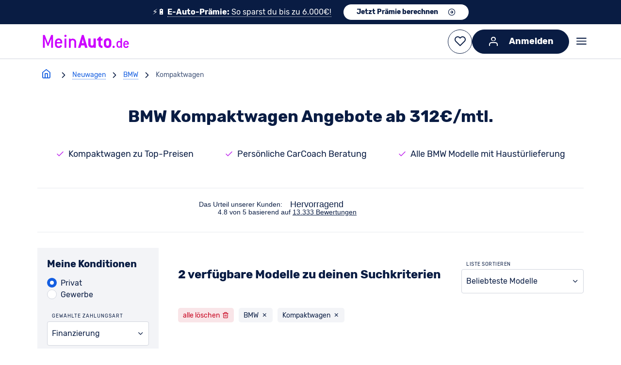

--- FILE ---
content_type: application/javascript; charset=UTF-8
request_url: https://www.meinauto.de/js/chunk-vendors~037b6da7.27579fac.js
body_size: 144855
content:
(window["webpackJsonp"]=window["webpackJsonp"]||[]).push([["chunk-vendors~037b6da7"],{d848:function(e,t,a){"use strict";a.r(t),function(e){a.d(t,"MaAgentPageInfo",(function(){return sa})),a.d(t,"MaAgentSectionInfo",(function(){return da})),a.d(t,"MaBackgroundImage",(function(){return ga})),a.d(t,"MaBanner",(function(){return Wa})),a.d(t,"MaBestPriceBanner",(function(){return Ia})),a.d(t,"MaBodyTypeCardsList",(function(){return Ba})),a.d(t,"MaBreadcrumb",(function(){return Na})),a.d(t,"MaButton",(function(){return xa})),a.d(t,"MaCanvasConfetti",(function(){return ei})),a.d(t,"MaCarBuySteps",(function(){return ri})),a.d(t,"MaCarCoach",(function(){return $})),a.d(t,"MaCarList",(function(){return Hi})),a.d(t,"MaCards",(function(){return Ei})),a.d(t,"MaCarousel",(function(){return ci})),a.d(t,"MaCheckbox",(function(){return gv})),a.d(t,"MaCollapsePanel",(function(){return Ji})),a.d(t,"MaCollapsePanelShowMore",(function(){return tn})),a.d(t,"MaCompareTable",(function(){return Zn})),a.d(t,"MaCompareVehicle",(function(){return er})),a.d(t,"MaConfirmToRender",(function(){return ur})),a.d(t,"MaConsultant",(function(){return br})),a.d(t,"MaConsultantBox",(function(){return wr})),a.d(t,"MaContentSwitch",(function(){return Pr})),a.d(t,"MaCookieDeclaration",(function(){return nk})),a.d(t,"MaCustomNavigation",(function(){return Ar})),a.d(t,"MaCustomerSatisfaction",(function(){return Fr})),a.d(t,"MaDealAlarm",(function(){return Qr})),a.d(t,"MaDialog",(function(){return fi})),a.d(t,"MaDisturber",(function(){return is})),a.d(t,"MaEmission",(function(){return Mi})),a.d(t,"MaEmissionLabel",(function(){return yi})),a.d(t,"MaFigure",(function(){return os})),a.d(t,"MaFilterTag",(function(){return ms})),a.d(t,"MaFooter",(function(){return Ps})),a.d(t,"MaForgotPasswordForm",(function(){return Ks})),a.d(t,"MaFormProps",(function(){return Ln})),a.d(t,"MaGoogleMaps",(function(){return uk})),a.d(t,"MaHeader",(function(){return Hv})),a.d(t,"MaHeadline",(function(){return Jv})),a.d(t,"MaHeroSection",(function(){return tf})),a.d(t,"MaIcon",(function(){return W})),a.d(t,"MaIconTextInfo",(function(){return pf})),a.d(t,"MaIconWithSubtext",(function(){return lf})),a.d(t,"MaImage",(function(){return Et})),a.d(t,"MaImageGallery",(function(){return _f})),a.d(t,"MaImageGallery1",(function(){return Sf})),a.d(t,"MaImageSpeechBubble",(function(){return vr})),a.d(t,"MaInput",(function(){return Ur})),a.d(t,"MaInteractionBanner",(function(){return Tf})),a.d(t,"MaKununuBox",(function(){return Lf})),a.d(t,"MaLeasingFactorLabel",(function(){return Rf})),a.d(t,"MaLinkList",(function(){return $f})),a.d(t,"MaLoader",(function(){return ka})),a.d(t,"MaLoginForm",(function(){return ol})),a.d(t,"MaMakesGrid",(function(){return Wf})),a.d(t,"MaMarkdown",(function(){return R})),a.d(t,"MaMarketplaceFilter",(function(){return wg})),a.d(t,"MaMarketplaceFilterTags",(function(){return Xf})),a.d(t,"MaMarketplaceVariant",(function(){return Pg})),a.d(t,"MaOfferDetail",(function(){return Rh})),a.d(t,"MaOfferDetailBlock",(function(){return Wg})),a.d(t,"MaOfferDetailConfigurator",(function(){return Xh})),a.d(t,"MaOfferDetailConfiguratorModal",(function(){return Wh})),a.d(t,"MaOfferDetailConfiguratorStickyFooter",(function(){return nb})),a.d(t,"MaOfferDetailHead",(function(){return $g})),a.d(t,"MaOfferDetailMobile",(function(){return n_})),a.d(t,"MaOfferDetailRate",(function(){return Xg})),a.d(t,"MaOfferDetailWrapper",(function(){return Eg})),a.d(t,"MaPagination",(function(){return ub})),a.d(t,"MaPriceBox",(function(){return vb})),a.d(t,"MaRadioButton",(function(){return kv})),a.d(t,"MaRadioGroup",(function(){return ng})),a.d(t,"MaRegistrationForm",(function(){return Dv})),a.d(t,"MaReviewCard",(function(){return bb})),a.d(t,"MaSeals",(function(){return ws})),a.d(t,"MaSecurityCheck",(function(){return al})),a.d(t,"MaSelect",(function(){return Fn})),a.d(t,"MaServiceProductsDetailInfo",(function(){return wb})),a.d(t,"MaSkeleton",(function(){return zi})),a.d(t,"MaSlider",(function(){return bg})),a.d(t,"MaSocialLogin",(function(){return Ys})),a.d(t,"MaSoldStockVehicleModal",(function(){return Pb})),a.d(t,"MaStandardEquipment",(function(){return Ab})),a.d(t,"MaStickyCollapsePanel",(function(){return Fb})),a.d(t,"MaTabNavigation",(function(){return Xy})),a.d(t,"MaTag",(function(){return Di})),a.d(t,"MaTeamMember",(function(){return qb})),a.d(t,"MaTextArea",(function(){return Wy})),a.d(t,"MaTooltip",(function(){return jn})),a.d(t,"MaTrimlineCard",(function(){return Zb})),a.d(t,"MaTrustpilotShort",(function(){return ta})),a.d(t,"MaTrustpilotSlider",(function(){return ey})),a.d(t,"MaVariantSelector",(function(){return ry})),a.d(t,"MaVehicleApiWrapper",(function(){return hy})),a.d(t,"MaVehicleCard",(function(){return Sy})),a.d(t,"MaVehicleCardSimple",(function(){return qn})),a.d(t,"MaVehicleCardStock",(function(){return Ly})),a.d(t,"MaVehicleDimensions",(function(){return Ry})),a.d(t,"MaYouTubeVideo",(function(){return $y})),a.d(t,"checkAccountStatus",(function(){return Ns})),a.d(t,"constructCloudinaryUrl",(function(){return kt})),a.d(t,"constructImageCdnUrl",(function(){return Ct})),a.d(t,"createAuthCookie",(function(){return Is})),a.d(t,"defaultBreakpoints",(function(){return bt})),a.d(t,"eClassToLabel",(function(){return Ut})),a.d(t,"errorMessages",(function(){return js})),a.d(t,"formatNumber",(function(){return Iv})),a.d(t,"formatNumberWithCommas",(function(){return jv})),a.d(t,"getClientIdFromToken",(function(){return Ls})),a.d(t,"getCookie",(function(){return zt})),a.d(t,"getDecodedUserToken",(function(){return As})),a.d(t,"getGclidFromCookie",(function(){return Nt})),a.d(t,"getLastEcommerceObject",(function(){return Wt})),a.d(t,"getParams",(function(){return $t})),a.d(t,"initLandbotContainer",(function(){return Ev})),a.d(t,"initLandbotPopup",(function(){return Av})),a.d(t,"isClient",(function(){return Vt})),a.d(t,"isGuestUser",(function(){return Bs})),a.d(t,"isUserLoggedIn",(function(){return Vs})),a.d(t,"isValidJSON",(function(){return Rt})),a.d(t,"landbotScript",(function(){return Lv})),a.d(t,"loginGuestUser",(function(){return zs})),a.d(t,"logoutUser",(function(){return Es})),a.d(t,"md",(function(){return j})),a.d(t,"mdAddTargetBlank",(function(){return P})),a.d(t,"mdSetAutomatedHeadlineId",(function(){return I})),a.d(t,"normalizeStrings",(function(){return qt})),a.d(t,"openLandbot",(function(){return Bv})),a.d(t,"pollingInterval",(function(){return Ht})),a.d(t,"processLogin",(function(){return Fs})),a.d(t,"randomString",(function(){return Kt})),a.d(t,"regExpPatterns",(function(){return Vv})),a.d(t,"removeCookie",(function(){return Ft})),a.d(t,"resendActivationEmail",(function(){return Rs})),a.d(t,"setCookie",(function(){return Gt})),a.d(t,"useFormatCurrency",(function(){return Rv})),a.d(t,"useImageData",(function(){return yt})),a.d(t,"useMapping",(function(){return dv})),a.d(t,"useRequiredLabel",(function(){return An}));a("33d1"),a("ea98"),a("5b81"),a("13d5"),a("0541");var i=a("f890"),n=a("461c"),r=a("8d48"),s=a("5b14"),l=a("d4cd"),o=a.n(l),u=a("a82b"),c=a("2b0e"),d=a("73d4"),p=a("e661"),m=a("a5b3");a.d(t,"MaCarouselSlide",(function(){return m["a"]}));var v=a("4da1"),f=a("b220"),g=a.n(f),_=a("8ca9"),h=a("0a6c"),b=a.n(h),y=a("3996"),k=a("bb2b"),C=a("d660"),S=a.n(C),w=a("85b1"),M=a("52ef");function x(e){return e.replace(/[^\w]/gi,"").toLowerCase()}function O(e){return e.toFixed(2).replace(".",",").toString().replace(/\B(?=(\d{3})+(?!\d))/g,".").replace(/,00/,",–")+" €"}function T(e){switch(e){case 9:case 32:return!0}return!1}const P=e=>{const t=function(e,t,a,i,n){return n.renderToken(e,t,a)};return e.renderer.rules.link_open=function(e,a,i,n,r){var s;const l=e[a].attrIndex("target");let o=!1;return null==(s=e[a].attrs)||s.some(([e,t])=>!("href"!==e||!t.includes("#")||t.startsWith("http"))&&(o=!0,!0)),o||(l<0?e[a].attrPush(["target","_blank"]):e[a].attrs[l][1]="_blank"),t(e,a,i,n,r)},e},D=(e,t,a,i)=>{var n,r,s,l,o=e.bMarks[t]+e.tShift[t],u=e.eMarks[t];if(e.sCount[t]-e.blkIndent>=4||(n=e.src.charCodeAt(o),35!==n||o>=u))return!1;for(r=1,n=e.src.charCodeAt(++o);35===n&&o<u&&r<=6;)r++,n=e.src.charCodeAt(++o);if(r>6||o<u&&!T(n))return!1;if(i)return!0;u=e.skipSpacesBack(u,o),s=e.skipCharsBack(u,35,o),s>o&&T(e.src.charCodeAt(s-1))&&(u=s),e.line=t+1;const c=e.src.slice(o,u).trim();return l=e.push("heading_open","h"+String(r),1),l.attrSet("id",x(c)),l.markup="########".slice(0,r),l.map=[t,e.line],l=e.push("inline","",0),l.content=c,l.map=[t,e.line],l.children=[],l=e.push("heading_close","h"+String(r),-1),l.markup="########".slice(0,r),!0},I=e=>(e.block.ruler.at("heading",D),e),j=()=>new o.a,L=Object(i["defineComponent"])({name:"MaMarkdown",props:{markdown:{type:String,default:""},enableAutomatedHeadlineId:{type:Boolean,default:!1},replace:{type:RegExp,default(){return/{{\s*(.*?)\s*}}/gim}},replacements:{type:[Object,Function],default:null},options:{type:Object,default:()=>({})}},setup(e){const t=Object(i["computed"])(()=>{var t;return e.replacements?null==(t=e.markdown)?void 0:t.replaceAll(e.replace,"function"==typeof e.replacements?e.replacements:r):e.markdown}),a=(e,t)=>e?t:e=>e,n=Object(i["computed"])(()=>e.markdown?new o.a(e.options).use(P).use(a(e.enableAutomatedHeadlineId,I)).render(t.value):"");function r(t,...a){return e.replacements[a[0]]||""}return{getMarkdown:n}}});var A=function(){var e=this,t=e._self._c;return e._self._setupProxy,e.markdown?t("div",{staticClass:"ma-markdown",domProps:{innerHTML:e._s(e.getMarkdown)}}):e._e()},E=[];function B(e,t,a,i,n,r,s,l){var o="function"==typeof e?e.options:e;return t&&(o.render=t,o.staticRenderFns=a,o._compiled=!0),{exports:e,options:o}}var V=B(L,A,E);const R=V.exports,F=Object(i["defineComponent"])({name:"MaCarCoach",components:{MaMarkdown:R},props:{fontSize:{type:String,default:"md",validator(e){return["sm","md"].includes(e)}},imageAlt:{type:String,required:!0},imageData:{type:Array,default(){return["https://assets.meinauto.de/image/upload/f_auto/q_auto:eco/c_scale,w_150/v1/website/pics/landingpages/carcoach/CC_Thorben_Bild_19Uhr","https://assets.meinauto.de/image/upload/f_auto/q_auto:eco/c_scale,w_230/v1/website/pics/landingpages/carcoach/CC_Thorben_Bild_14Uhr"]}},text:{type:String}}});var z=function(){var e=this,t=e._self._c;return e._self._setupProxy,t("div",{staticClass:"ma-car-coach"},[t("picture",{staticClass:"ma-car-coach__image"},[t("source",{attrs:{media:"(min-width: 992px)",srcset:""+e.imageData[1]}}),t("img",{attrs:{src:e.imageData[0],alt:e.imageAlt}})]),t("div",{staticClass:"ma-car-coach__text",class:{"ma-car-coach__text--small":"sm"===e.fontSize,"ma-car-coach__text--medium":"md"===e.fontSize}},[t("MaMarkdown",{attrs:{markdown:e.text}}),e._t("default")],2)])},N=[],G=B(F,z,N);const $=G.exports,q=Object(i["defineComponent"])({name:"MaIcon",props:{iconClass:{type:String,required:!0},inverted:{type:Boolean,required:!1,default:!1},invertedColor:{type:String,default:"primary"},size:{type:String,required:!1}},setup(e){return{getIconSizeClass:Object(i["computed"])(()=>e.size?"ma-icon--size-"+e.size:"")}}});var H=function(){var e=this,t=e._self._c;return e._self._setupProxy,t("i",{staticClass:"ma-icon",class:[e.iconClass,e.getIconSizeClass,{"ma-icon--inverted":e.inverted},{"ma-icon--inverted--dark":"dark"===e.invertedColor}]})},K=[],U=B(q,H,K);const W=U.exports;class Z{constructor(e){this.values=[],this.delimiter=":",this.hasValue(e)&&this.addValue(e)}toString(){return this.values.join(this.delimiter)}hasValue(e){return typeof e<"u"&&null!==e&&""!==e}addValue(e){return Array.isArray(e)?this.values=this.values.concat(e):this.values.push(e),this.values=this.values.filter(e=>this.hasValue(e)),this}setDelimiter(e){return this.delimiter=e,this}}class J extends Error{constructor(e="Unsupported"){super(e)}}function Y(e){return new J(e)}function Q(){return this._qualifierModel||{error:Y("unsupported qualifier "+this.constructor.name)}}class X{constructor(){this._qualifierModel={}}toJson(){return Q.apply(this)}}class ee extends X{constructor(e,t){super(),this.delimiter="_",this.key=e,t instanceof Z?this.qualifierValue=t:(this.qualifierValue=new Z,this.qualifierValue.addValue(t))}toString(){const{key:e,delimiter:t,qualifierValue:a}=this;return`${e}${t}${a.toString()}`}addValue(e){return this.qualifierValue.addValue(e),this}}class te extends ee{constructor(e,t){let a;a=t?new Z([e,""+t]).setDelimiter(":"):e,super("fl",a),this.flagValue=t}toString(){return super.toString().replace(/\./g,"%2E")}getFlagValue(){return this.flagValue}}function ae(){return new te("ignore_aspect_ratio")}function ie(){return new te("lossy")}function ne(){return new te("preserve_transparency")}function re(e){return new te("progressive",e)}function se(){return new te("region_relative")}function le(){return new te("relative")}function oe(e,t){const a=Array.from(e.entries());return t.forEach(e=>{a.push(["fl",e])}),a.sort().map(e=>e[1])}function ue(){var e,t,a;const i=this._actionModel&&Object.keys(this._actionModel).length,n=null===(a=null===(t=null===(e=this._actionModel)||void 0===e?void 0:e.source)||void 0===t?void 0:t.transformation)||void 0===a?void 0:a.error;return n&&n instanceof Error?{error:n}:i?this._actionModel:{error:Y("unsupported action "+this.constructor.name)}}class ce{constructor(){this._actionModel={}}toJson(){return ue.apply(this)}}class de extends ce{constructor(){super(...arguments),this.qualifiers=new Map,this.flags=[],this.delimiter=",",this.actionTag=""}prepareQualifiers(){}getActionTag(){return this.actionTag}setActionTag(e){return this.actionTag=e,this}toString(){return this.prepareQualifiers(),oe(this.qualifiers,this.flags).join(this.delimiter)}addQualifier(e){if("string"==typeof e){const[t,a]=e.toLowerCase().split("_");"fl"===t?this.flags.push(new te(a)):this.qualifiers.set(t,new ee(t,a))}else this.qualifiers.set(e.key,e);return this}addFlag(e){return"string"==typeof e?this.flags.push(new te(e)):e instanceof te&&this.flags.push(e),this}addValueToQualifier(e,t){return this.qualifiers.get(e).addValue(t),this}}class pe extends Z{constructor(e){super(e),this.val=e}getValue(){return this.val}}function me(e){const t={};return Object.keys(e).forEach(a=>{t[e[a]]=a}),t}const ve={limitFit:"limit",limitFill:"lfill",minimumFit:"mfit",thumbnail:"thumb",limitPad:"lpad",minimumPad:"mpad",autoPad:"auto_pad"},fe={colorSpace:"cs",dpr:"dpr",density:"dn",defaultImage:"d",format:"f",quality:"q"},ge={redEye:"redeye",advancedRedEye:"adv_redeye",oilPaint:"oil_paint",unsharpMask:"unsharp_mask",makeTransparent:"make_transparent",generativeRestore:"gen_restore",upscale:"upscale"},_e={autoBest:"auto:best",autoEco:"auto:eco",autoGood:"auto:good",autoLow:"auto:low",jpegminiHigh:"jpegmini:1",jpegminiMedium:"jpegmini:2",jpegminiBest:"jpegmini:0"},he={fullHd:"full_hd",fullHdWifi:"full_hd_wifi",fullHdLean:"full_hd_lean",hdLean:"hd_lean"},be={444:"CHROMA_444",420:"CHROMA_420"},ye={noCmyk:"no_cmyk",keepCmyk:"keep_cmyk",tinySrgb:"tinysrgb",srgbTrueColor:"srgb:truecolor"},ke=me(be);me(ye);const Ce=me(ve),Se=me(fe);me(ge),me(_e),me(he);class we extends de{constructor(e,t,a){let i;super(),this._actionModel={},i=t instanceof pe?t.getValue():t,this._actionModel.actionType=Se[e],this._actionModel[a]=i,this.addQualifier(new ee(e,t))}}class Me extends te{constructor(e){super("progressive",e)}}class xe extends we{constructor(e,t){super(e,t,"formatType")}lossy(){return this._actionModel.lossy=!0,this.addFlag(ie()),this}progressive(e){return e instanceof Me?(this._actionModel.progressive={mode:e.getFlagValue()},this.addFlag(e)):(this._actionModel.progressive={mode:e},this.addFlag(re(e))),this}preserveTransparency(){return this._actionModel.preserveTransparency=!0,this.addFlag(ne()),this}static fromJson(e){const{formatType:t,lossy:a,progressive:i,preserveTransparency:n}=e;let r;return r=t?new this("f",t):new this("f"),i&&(i.mode?r.progressive(i.mode):r.progressive()),a&&r.lossy(),n&&r.preserveTransparency(),r}}class Oe extends we{constructor(e){super("q",e.toString(),"level")}chromaSubSampling(e){this._actionModel.chromaSubSampling=be[e];const t=new Z([this._actionModel.level,e]);return t.setDelimiter(":"),this.addQualifier(new ee("q",t))}quantization(e){this._actionModel.quantization=e;const t=new Z([this._actionModel.level,"qmax_"+e]).setDelimiter(":");return this.addQualifier(new ee("q",t))}static fromJson(e){const{level:t,chromaSubSampling:a,quantization:i}=e,n=_e[t]||t,r=new this(n);if(a){const e=ke[a.toUpperCase()];e&&r.chromaSubSampling(+e)}return i&&r.quantization(i),r}}function Te(e){const t=e.toString();return t.match(/[A-Z]/gi)||t.length>1&&"0"===t[0]||isNaN(parseFloat(t))||-1!==t.indexOf(":")||-1!==t.indexOf(".")?t:t+".0"}class Pe extends de{constructor(e){super(),this._actionModel={actionType:"dpr"};const t=Te(e);this._actionModel.dpr=t,this.addQualifier(new ee("dpr",t))}static fromJson(e){const{dpr:t}=e;return new this(t)}}function De(e){return new xe("f",e)}function Ie(e){return new Pe(e)}function je(e){return new Oe(e)}class Le extends Z{}class Ae extends de{constructor(e,t,a){super(),this._actionModel={dimensions:{}},this._actionModel.actionType=Ce[e]||e,this.addQualifier(new ee("c",e)),t&&this.width(t),a&&this.height(a)}height(e){return this._actionModel.dimensions.height=e,this.addQualifier(new ee("h",e))}width(e){return this._actionModel.dimensions.width=e,this.addQualifier(new ee("w",e))}aspectRatio(e){return e instanceof Le?(this._actionModel.dimensions.aspectRatio=""+e,this.addQualifier(new ee("ar",e))):"number"==typeof e||"string"==typeof e?(this._actionModel.dimensions.aspectRatio=Te(e),this.addQualifier(new ee("ar",Te(e)))):e instanceof te?(this._actionModel.dimensions.aspectRatio=""+e.qualifierValue,this.addFlag(e)):void 0}relative(){return this._actionModel.relative=!0,this.addFlag(le())}regionRelative(){return this._actionModel.regionRelative=!0,this.addFlag(se())}static fromJson(e){const{actionType:t,dimensions:a,relative:i,regionRelative:n}=e,{aspectRatio:r,width:s,height:l}=a,o=ve[t]||t,u=new this(o,s,l);return r&&u.aspectRatio("ignore_aspect_ratio"===r?ae():r),i&&u.relative(),n&&u.regionRelative(),u}}class Ee extends ee{constructor(e){super("g",new Z(e))}}class Be extends Ee{constructor(){super("auto")}autoFocus(...e){return this.addValue(e),this}}class Ve extends Ee{constructor(e){super(e)}fallbackGravity(e){return this.addValue(e.qualifierValue),this}}class Re extends Ee{constructor(e){super(e)}}function Fe(...e){const t=[...e];return new Ve(t)}function ze(){return new Be}class Ne extends Z{constructor(e){super(),this.name=e}toString(){return this.name}}function Ge(){return new Ne("ocr_text")}function $e(e){return e&&"auto"===(""+e).split(":")[0]}function qe(e){const t=He(e);return["north","center","east","west","south","north_west","south_east","south_west","north_east"].includes(t)}function He(e){return(""+e).replace("g_","")}function Ke(e){return{compass:He(e),gravityType:"direction"}}function Ue(e){return"ocr_text"===He(e)}function We(){return{gravityType:"ocr"}}function Ze(e){return"auto"===(""+e.qualifierValue).split(":")[0]}function Je(e){const t=e.toString().split("_"),a={object:t[0]};return t.length>1&&("avoid"===t[1]?a.avoid=!0:a.weight=+t[1]),a}function Ye(e){let t;const a="auto"===e?new Be:e;return t=(""+e).startsWith("auto:")?(""+e).split(":").filter(e=>"auto"!==e):a.qualifierValue.values.filter(e=>"auto"!==e),{gravityType:"auto",autoFocus:t.map(Je)}}function Qe(e){const t=(""+e).split(":").includes("auto"),a=e.qualifierValue.values,i={gravityType:"object",focusOnObjects:(t?a.slice(0,a.length-1):a).map(e=>""+e)};if(t){const e=a[a.length-1].values.slice(1),t=ze().autoFocus(...e);i.fallbackGravity=Ye(t)}return i}function Xe(e){const t=e.split(":").map(e=>new Ne(e));return new Ve(t)}function et(e){return qe(e)?Ke(e):Ue(e)?We():$e(e)||Ze(e)?Ye(e):Qe("string"==typeof e?Xe(e):e)}class tt extends Z{constructor(e,t){super(),this._weight=t,this.focusOn=e,this.shouldAvoid=!1}static focusOn(e,t){const a=e instanceof Ne?e:new Ne(e);return new tt(a,t)}shouldAddWeight(){return"number"==typeof this._weight||"string"==typeof this._weight||this.shouldAvoid}getName(){return this.focusOn.name}getWeight(){return this.shouldAvoid?"avoid":this._weight}toString(){return this.shouldAddWeight()?`${this.getName()}_${this.getWeight()}`:""+this.getName()}weight(e){return this._weight=e,this}avoid(){return this.shouldAvoid=!0,this}}class at extends Z{constructor(e){super(),this.val=e}toString(){return this.val}}function it(e){return"direction"===e.gravityType}function nt(e){return"ocr"===e.gravityType}function rt(e){return"auto"===e.gravityType}function st(e){const{object:t,weight:a,avoid:i}=e,n=new tt(new Ne(t));return(a||0===a)&&n.weight(a),i&&n.avoid(),n}function lt(e){const t=(e.autoFocus||[]).map(st);return ze().autoFocus(...t)}function ot(e){const t=(e.focusOnObjects||[]).map(e=>new Ne(e)),a=Fe(...t);if(e.fallbackGravity){const t=lt(e.fallbackGravity);a.fallbackGravity(t)}return a}function ut(e){return it(e)?new Re(new at(e.compass)):nt(e)?Fe(Ge()):rt(e)?lt(e):ot(e)}class ct extends Ae{gravity(e){this._actionModel.gravity=et(e);const t="string"==typeof e?new ee("g",e):e;return this.addQualifier(t)}static fromJson(e){const t=super.fromJson.apply(this,[e]);return e.gravity&&t.gravity(ut(e.gravity)),t}}function dt(){return"auto:eco"}function pt(){return new pe("svg")}function mt(){return new pe("auto")}class vt extends Ae{liquidRescaling(){return this.addQualifier(new Ee("liquid"))}}class ft extends ct{x(e){return this._actionModel.x=e,this.addQualifier(new ee("x",e))}y(e){return this._actionModel.y=e,this.addQualifier(new ee("y",e))}static fromJson(e){const t=super.fromJson.apply(this,[e]);return e.x&&t.x(e.x),e.y&&t.y(e.y),t}}function gt(e,t){return new vt("scale",e,t)}function _t(e,t){return new ft("fill",e,t)}const ht=new s["a"]({url:{secure:!0,privateCdn:!0,secureDistribution:"assets.meinauto.de",analytics:!1},cloud:{cloudName:"meinautode"}}),bt={xxs:360,xs:480,sm:576,md:768,lg:992,xl:1200,xxl:1600},yt=({src:e,sizes:t,srcset:a,type:n,breakpoints:r=bt,imageSet:s,width:l,height:o,quality:u,fit:c,resizeMode:d,position:p,imageEnvironment:m,hasError:v})=>Object(i["reactive"])({sizes:Object(i["computed"])(()=>{if(!(e.value&&null!=t&&t.value&&St(n.value))||null!=v&&v.value)return;if("string"==typeof t.value)return t.value;const a=t.value.default?","+t.value.default:"";return Object.entries(t.value).sort(Dt(Object(i["unref"])(r))).reduce(Ot(Object(i["unref"])(r)),[]).join(",")+a}),srcset:Object(i["computed"])(()=>{var t;if(!e.value||!St(n.value)||!1===(null==a?void 0:a.value)||null!=v&&v.value)return;let s;return null!=l&&l.value&&null!=o&&o.value&&(s=xt(l.value,o.value)),(null!==(t=null==a?void 0:a.value)&&void 0!==t?t:Object.values(Object(i["unref"])(r))).reduce(Tt(n.value,e.value,s,null==d?void 0:d.value,null==u?void 0:u.value,null==c?void 0:c.value,null==p?void 0:p.value,null==m?void 0:m.value),[]).join(",")}),src:Object(i["computed"])(()=>{if(e.value)return"cloudinaryId"===n.value?kt({publicId:e.value,width:null==l?void 0:l.value,height:null==o?void 0:o.value,resizeMode:null==d?void 0:d.value}):"imageServiceId"===n.value?Ct({publicId:e.value,width:null==l?void 0:l.value,height:null==o?void 0:o.value,quality:null==u?void 0:u.value,fit:null==c?void 0:c.value,position:null==p?void 0:p.value,imageEnvironment:null==m?void 0:m.value}):e.value}),imageSet:Object(i["computed"])(()=>{if(null!=s&&s.value&&e.value&&null!=l&&l.value&&St(n.value))return s.value.reduce(Pt(n.value,e.value,l.value,null==o?void 0:o.value,null==d?void 0:d.value,null==u?void 0:u.value,null==c?void 0:c.value,null==p?void 0:p.value,null==m?void 0:m.value),[]).join(",")})}),kt=({publicId:e,width:t="auto",height:a,dpr:i=1,resizeMode:n="scale"})=>{const r="fill"===n?a?_t().width(t).height(a):_t().width(t):a?gt().width(t).height(a):gt().width(t);return ht.image(e).delivery(je(dt())).delivery(De(wt(e)?pt():mt())).delivery(Ie(i)).resize(r).toURL()},Ct=({publicId:e,width:t,height:a,quality:i,fit:n,position:s,imageEnvironment:l})=>{const o="staging"===l?"https://staging.assets-meinauto.de/":"https://assets-meinauto.de/",{base:u,extension:c}=Object(r["splitImageUrl"])(e);let d=`${o}${u}`;return t&&(d+="_w-"+t),a&&(d+="_h-"+a),i&&(d+="_q-"+i),n&&(d+="_f-"+n),s&&(d+="_p-"+s),c&&(d+=c),d},St=e=>["cloudinaryId","imageServiceId"].includes(e),wt=e=>e.endsWith(".svg"),Mt=(e,t)=>Math.round(e*t),xt=(e,t)=>t/e,Ot=e=>(t,[a,i])=>Object.hasOwn(e,a)?[...t,`(max-width: ${e[a]}px) ${i}`]:t,Tt=(e,t,a,i,n,r,s,l)=>(o,u)=>{const c="cloudinaryId"===e?`${kt({publicId:t,width:u,height:a&&Mt(u,a),resizeMode:i})} ${u}w`:`${Ct({publicId:t,width:u,height:a&&Mt(u,a),quality:n,fit:r,position:s,imageEnvironment:l})} ${u}w`;return[...o,c]},Pt=(e,t,a,i,n,r,s,l,o)=>(u,c)=>{const d="cloudinaryId"===e?`url("${kt({publicId:t,dpr:c,width:a,height:i,resizeMode:n})}") ${c}x`:`url("${Ct({publicId:t,width:a,height:i,quality:r,fit:s,position:l,imageEnvironment:o})}") ${c}x`;return[...u,d]},Dt=e=>([t],[a])=>Object.hasOwn(e,t)&&Object.hasOwn(e,a)?e[t]-e[a]:-1,It=Object(i["defineComponent"])({name:"MaImage",components:{MaIcon:W},props:{src:String,type:{type:String,default:"cloudinaryId"},alt:{type:String,required:!0},sizes:[String,Object],srcset:{type:[Boolean,Array],validator:e=>Array.isArray(e)||!1===e,default:()=>{}},width:Number,height:Number,loading:{type:String,default:"lazy"},fetchPriority:String,breakpoints:{type:Object,default:()=>bt},fullWidth:Boolean,fullHeight:Boolean,isMagnified:Boolean,allowFallback:Boolean,objectFit:String,fallbackImage:{type:String,default:"https://assets.meinauto.de/image/upload/q_auto:eco/dpr_1.0/c_scale,w_auto,f_auto,e_trim/website/pics/homepage/default_nw"},autoWidth:Boolean,linkUrl:{type:String,default:""},linkTarget:{type:String,default:"_blank"},quality:{type:Number,default:60},fit:String,position:String,imageEnvironment:{type:String,default:"production"}},setup(e){const t=Object(i["ref"])(!e.src),a=Object(i["ref"])(!1),n=Object(i["ref"])(!1),r=Object(i["ref"])(null);Object(i["onMounted"])(()=>{const e=r.value;!b(g.src)&&null!=e&&e.complete&&0===(null==e?void 0:e.naturalWidth)&&(t.value=!0)});const{src:s,type:l,sizes:o,srcset:u,width:c,height:d,quality:p,fit:m,position:v,imageEnvironment:f}=Object(i["toRefs"])(e),g=yt({src:s,type:l,sizes:o,srcset:u,width:c,height:d,quality:p,fit:m,position:v,imageEnvironment:f,breakpoints:Object(i["computed"])(()=>({...bt,...e.breakpoints})),hasError:t}),_=Object(i["computed"])(()=>a.value?e.fallbackImage:!e.allowFallback||!t.value&&g.src?g.src||"":(a.value=!0,t.value=!1,e.fallbackImage)),h=Object(i["computed"])(()=>({"ma-image--full-height":e.fullHeight,"ma-image--full-width":e.fullWidth,"ma-image--auto-width":e.autoWidth,"ma-image--magnified":e.isMagnified,"ma-image--error":a.value?n.value:t.value}));function b(e){var t,a;return"svg"===(null==(a=null==(t=null==e?void 0:e.split("."))?void 0:t.pop())?void 0:a.toLowerCase())}function y(){const t=g.src,a=b(t);if(!t||a||"imageServiceId"!==e.type)return{avif:null,webp:null};const i=t.replace(/\.(png|jpg|jpeg|webp)(\s|,|$)/gi,".avif$2").replace(/([^\s,\.]+)(\s+\d+[wx]|\s|,|$)/gi,(e,t,a)=>/\.(avif|png|jpg|jpeg|webp)$/i.test(t)?e:t+".avif"+a),n=t.replace(/\.(png|jpg|jpeg)(\s|,|$)/gi,".webp$2").replace(/([^\s,\.]+)(\s+\d+[wx]|\s|,|$)/gi,(e,t,a)=>/\.(webp|avif|png|jpg|jpeg)$/i.test(t)?e:t+".webp"+a);return{avif:i,webp:n}}const k=Object(i["computed"])(()=>({alt:e.alt,class:"ma-image__image","data-cookieconsent":"ignore",fetchPriority:e.fetchPriority,height:t.value||a.value?void 0:e.height,loading:e.loading,sizes:t.value||a.value?void 0:g.sizes,src:_.value,srcset:t.value||a.value?void 0:g.srcset,style:{"object-fit":e.objectFit},width:t.value||a.value?void 0:e.width})),{avif:C,webp:S}=y();return{avifSrcset:C,webpSrcset:S,source:_,imageData:g,hasError:t,hasFallbackError:n,hasFallbackLoaded:a,imgClasses:h,imageProps:k,imageRef:r}}});var jt=function(){var e=this,t=e._self._c;return e._self._setupProxy,t("div",{staticClass:"ma-image",class:e.imgClasses},[e.linkUrl?[t("a",{staticClass:"ma-image__link",attrs:{href:e.linkUrl,target:e.linkTarget,rel:"noopener"}},[t("picture",[e.hasError||e.hasFallbackLoaded||!e.avifSrcset?e._e():t("source",{attrs:{srcset:e.avifSrcset,sizes:e.imageData.sizes,type:"image/avif"},on:{error:function(t){e.hasFallbackLoaded?e.hasFallbackError=!0:e.hasError=!0},load:function(t){e.hasError=!1,e.hasFallbackError=!1}}}),e.hasError||e.hasFallbackLoaded||!e.webpSrcset?e._e():t("source",{attrs:{srcset:e.webpSrcset,sizes:e.imageData.sizes,type:"image/webp"},on:{error:function(t){e.hasFallbackLoaded?e.hasFallbackError=!0:e.hasError=!0},load:function(t){e.hasError=!1,e.hasFallbackError=!1}}}),t("img",e._b({ref:"imageRef",on:{error:function(t){e.hasFallbackLoaded?e.hasFallbackError=!0:e.hasError=!0},load:function(t){e.hasError=!1,e.hasFallbackError=!1}}},"img",e.imageProps,!1)),e.hasError||e.hasFallbackError?t("div",{staticClass:"ma-image--error__noimage"}):e._e()])])]:[t("picture",[e.hasError||e.hasFallbackLoaded||!e.avifSrcset?e._e():t("source",{attrs:{srcset:e.avifSrcset,sizes:e.imageData.sizes,type:"image/avif"},on:{error:function(t){e.hasFallbackLoaded?e.hasFallbackError=!0:e.hasError=!0},load:function(t){e.hasError=!1,e.hasFallbackError=!1}}}),e.hasError||e.hasFallbackLoaded||!e.webpSrcset?e._e():t("source",{attrs:{srcset:e.webpSrcset,sizes:e.imageData.sizes,type:"image/webp"},on:{error:function(t){e.hasFallbackLoaded?e.hasFallbackError=!0:e.hasError=!0},load:function(t){e.hasError=!1,e.hasFallbackError=!1}}}),t("img",e._b({ref:"imageRef",on:{error:function(t){e.hasFallbackLoaded?e.hasFallbackError=!0:e.hasError=!0},load:function(t){e.hasError=!1,e.hasFallbackError=!1}}},"img",e.imageProps,!1)),e.hasError||e.hasFallbackError?t("div",{staticClass:"ma-image--error__noimage"}):e._e()])]],2)},Lt=[],At=B(It,jt,Lt);const Et=At.exports,Bt=function(e=""){return e||(e=window.location.hostname,"localhost"===e)?e:".meinauto.de"},Vt=()=>typeof window<"u",Rt=(e="")=>{try{JSON.parse(e)}catch{return!1}return!0},Ft=(e="",t,a)=>{a=typeof a<"u"?a:"/",t=Bt(t),document.cookie=e+"=; expires=Thu, 01 Jan 1970 00:00:00 GMT; domain="+t+"; path="+a},zt=(e="")=>{if(typeof document>"u")return;const t=document.cookie.split("; ");for(let a=0;a<t.length;a++){const i=t[a].split("=");if(i[0]===e)return i[1]}},Nt=()=>{let e="";return document.cookie.split(" ").forEach(t=>{const a=t.split(/=(.+)/);if("_gcl_aw"===a[0]){const t=a[1].split(".");e=t.length>1?t[2].replace(";",""):""}}),e};function Gt(e,t,a,i,n,r,s){var l,o;if(typeof document>"u")return;let u="";"string"==typeof e?u=e:(u=e.key,t=e.value,a=e.daysToExpire,i=e.domain,n=e.path,s=e.sameSite,r=e.secure),t="ref"===u?decodeURIComponent(t||""):t||"",n=typeof n<"u"?n:"/",i=Bt(null!==(l=i)&&void 0!==l?l:"");const c=new Date;c.setTime(c.getTime()+24*(null!==(o=a)&&void 0!==o?o:30)*60*60*1e3);const d=c.toUTCString();let p=`${u}=${t}; expires=${d}; domain=${i}; path=${n};`;r&&(p+="; secure"),s&&(p+="; sameSite="+s),document.cookie=p}const $t=(e="")=>{const t=window.location.search.substring(1),a=t.split("&");for(let i=0;i<a.length;i++){const t=a[i].split("=");if(t[0]===e)return t[1]}return!1},qt=e=>e.replace(/[^\w]/gi,"").toLowerCase(),Ht=async(e,t=10)=>new Promise((a,i)=>{e||i(!1);let n=0;const r=setInterval(()=>{const s=e();(s||n>t)&&(clearInterval(r),s?a(!0):i(!1)),n++},500)});function Kt(){return Math.random().toString(36).substring(7)}function Ut(e){switch(e.toString()){case"A_PLUS_PLUS_PLUS":case"3":return"A+++";case"A_PLUS_PLUS":case"2":return"A++";case"A_PLUS":case"+":return"A+";default:return e.toString()}}function Wt(e){return e.slice().reverse().find(e=>!e.event&&e.ecommerce)}const Zt=()=>!!window.Trustpilot,Jt=e=>{if(!Vt())return void console.warn("[CL] trustpilot widget cannot be initialized on server side: "+e);const t="string"==typeof e?document.getElementById(e):e;if(t){if(!("string"==typeof e&&document.querySelector(`#${e} iframe`)||"object"==typeof e&&t.querySelector("iframe")))return Ht(Zt).then(()=>{window.Trustpilot.loadFromElement(t)},()=>{console.warn("[CL] could not get trustpilot api object: "+e)});console.warn("[CL] trustpilot widget already initialized: #"+e)}else console.warn("[CL] could not find trustpilot node with id: "+e)},Yt=Object(i["defineComponent"])({name:"MaTrustpilotShort",props:{templateId:{type:String,default:"5406e65db0d04a09e042d5fc"},businessUnitId:{type:String,default:"59ef034f0000ff0005ae7ea9"},styleHeight:{type:String,default:"28px"},styleWidth:{type:String,default:"100%"},theme:{type:String,default:"light"},stars:{type:String,default:"4,5"},textColor:{type:String,default:"#091c43"},localeLanguage:{type:String,default:"de-DE"},clickable:{type:Boolean,default:!0},nodeId:{type:String,default:"ma-trustpilot-short"}},emits:{click:()=>!0},setup(e,{emit:t}){const a=Object(i["ref"])(null),n=Object(i["ref"])(!1),r=Object(i["ref"])(!1);return Vt()&&(window.focus(),window.addEventListener("blur",()=>{setTimeout(()=>{var e;"IFRAME"===(null==(e=document.activeElement)?void 0:e.tagName)&&t("click")})})),Object(i["onMounted"])(async()=>{n.value=!0,r.value=window.innerWidth<992,window.addEventListener("resize",()=>{r.value=window.innerWidth<992}),await Object(i["nextTick"])(),Jt(a.value),Ht(()=>!!window.document.querySelectorAll(".ma-trustpilot-short iframe").length,5).then(()=>{const t=window.document.querySelectorAll(".ma-trustpilot-short iframe");for(let e=0;e<t.length;e++){const a=t[e];a.title=`Trustpilot Widget ${e+1}: Auf Trustpilot veröffentlichte Kundenbewertungen`}if("5406e65db0d04a09e042d5fc"===e.templateId&&window.innerWidth>1063){const e=document.querySelector(".ma-trustpilot-short iframe");e.style.height="50px"}if(r.value&&"53aa8912dec7e10d38f59f36"===e.templateId){const e=document.querySelector(".ma-trustpilot-short iframe");e.style.height="300px"}})}),{trustpilotElemRef:a,mounted:n}}});var Qt=function(){var e=this,t=e._self._c;return e._self._setupProxy,e.mounted?t("div",{ref:"trustpilotElemRef",staticClass:"ma-trustpilot-short",class:[{"ma-trustpilot-short--not-clickable":!e.clickable}],attrs:{id:e.nodeId,"data-locale":e.localeLanguage,"data-template-id":e.templateId,"data-businessunit-id":e.businessUnitId,"data-style-height":e.styleHeight,"data-style-width":e.styleWidth,"data-theme":e.theme,"data-text-color":e.textColor,"data-stars":e.stars}},[t("a",{staticClass:"ma-trustpilot-short__link",attrs:{"aria-label":"trustpilot",href:"https://de.trustpilot.com/review/meinauto.de",target:"_blank",rel:"noopener"}},[e._v("Trustpilot")])]):e._e()},Xt=[],ea=B(Yt,Qt,Xt);const ta=ea.exports,aa=Object(i["defineComponent"])({name:"MaAgentPageInfo",components:{MaCarCoach:$,MaImage:Et,MaTrustpilotShort:ta},props:{imageAlt:{type:String,default:"Bild Ihres Ansprechpartners"},imageSource:{type:String,default:"https://assets.meinauto.de/image/upload/website/pics/checkout/agent.png"},showTrustSection:{type:Boolean,default:!1},theme:{type:String,required:!1,default:"default",validator(e){return["default","carCoach","carCoachMinimal"].includes(e)}},smallTrustpilotBreakpoint:{type:Number,default:992}},setup(e){const t=Object(n["useMediaQuery"])(`(min-width: ${e.smallTrustpilotBreakpoint}px)`);return{nodeId:Object(i["computed"])(()=>"ma-agentpageinfo-trustpilot-short-"+r["string"].createRandomString()),showSmallTrustpilot:t}}});var ia=function(){var e=this,t=e._self._c;return e._self._setupProxy,t("section",{staticClass:"ma-agent-page-info"},["carCoach"===e.theme?[t("MaCarCoach",{attrs:{"image-alt":"Car Coach Thorben"}},[e._t("default")],2)]:["default","carCoachMinimal"].includes(e.theme)?["carCoachMinimal"===e.theme?t("ma-image",{staticClass:"ma-agent-page-info__image--car-coach-minimal",attrs:{alt:"Car Coach Thorben",src:"https://assets.meinauto.de/image/upload/f_auto/q_auto:eco/c_scale,w_230/v1/website/pics/landingpages/carcoach/CC_Thorben_Bild_14Uhr",type:"path"}}):t("ma-image",{staticClass:"ma-agent-page-info__image",attrs:{alt:e.imageAlt,src:e.imageSource,type:"path"}}),t("div",{staticClass:"ma-agent-page-info__content-wrapper"},[e._t("default")],2)]:e._e(),e.showTrustSection?t("section",{staticClass:"ma-agent-page-info__trust-section"},[t("div",{staticClass:"ma-agent-page-info__trust-pilot"},[t("MaTrustpilotShort",{attrs:{"node-id":e.nodeId,"template-id":e.showSmallTrustpilot?"5406e65db0d04a09e042d5fc":"53aa8807dec7e10d38f59f32","style-height":e.showSmallTrustpilot?"60px":"100%"}})],1)]):e._e()],2)},na=[],ra=B(aa,ia,na);const sa=ra.exports,la=Object(i["defineComponent"])({name:"MaAgentSectionInfo",props:{hideImage:{type:Boolean,default:!1},hideTriangle:{type:Boolean,default:!1},imagePosition:{type:String,default:"right"},imageSource:{type:String,default:"https://assets.meinauto.de/image/upload/w_auto,q_auto:eco,f_auto/website/pics/checkout/agent.png"},theme:{type:String,default:"v1",validator(e){return"string"==typeof e&&["carCoach","v1","v2"].includes(e)}},triangleVerticalPosition:{type:String,default:"top"}},setup(e){return{imageSourceAgent:Object(i["computed"])(t=>"carCoach"===e.theme?"https://assets.meinauto.de/image/upload/w_auto,q_auto:eco,f_auto/website/pics/landingpages/carcoach/felix_transparent_background":e.imageSource)}}});var oa=function(){var e=this,t=e._self._c;return e._self._setupProxy,t("div",{staticClass:"ma-agent-section-info",class:[e.hideImage?"ma-agent-section-info--image-disabled":"image-"+e.imagePosition,"ma-agent-section-info--"+e.theme,e.hideTriangle&&"ma-agent-section-info--disable-triangle","triangle-vertical-"+e.triangleVerticalPosition]},[!e.hideImage&&e.imageSourceAgent?t("div",{staticClass:"ma-agent-section-info__image-wrapper"},[t("img",{staticClass:"ma-agent-section-info__image",attrs:{alt:"Ihr Ansprechpartner",src:e.imageSourceAgent}}),"carCoach"===e.theme?t("h3",{staticClass:"ma-agent-section-info__name"},[e._v("Felix")]):e._e()]):e._e(),t("div",{staticClass:"ma-agent-section-info__bubble",class:{"ma-agent-section-info__bubble--disable-triangle":e.hideTriangle}},[e._t("default")],2)])},ua=[],ca=B(la,oa,ua);const da=ca.exports,pa=Object(i["defineComponent"])({name:"MaBackgroundImage",props:{src:String,type:{type:String,default:"cloudinaryId"},imageSet:{type:Array,default:()=>[1,2,3]},width:Number,height:Number,resizeMode:String,backgroundPosition:{type:String,default:"center"},backgroundSize:{type:String,default:"cover"},backgroundAttachment:String,backgroundRepeat:String},setup(e){const{src:t,type:a,imageSet:n,width:r,height:s,resizeMode:l}=Object(i["toRefs"])(e),o=Object(i["ref"])(!1);Object(i["onMounted"])(()=>o.value=!0);const u=yt({src:t,type:a,imageSet:n,width:r,height:s,resizeMode:l}),c=Object(i["computed"])(()=>{if(o.value)return u.imageSet?[`image-set(${u.imageSet})`,`-webkit-image-set(${u.imageSet})`]:`url(${u.src})`});return{style:Object(i["reactive"])({backgroundImage:c,backgroundPosition:e.backgroundPosition,backgroundSize:e.backgroundSize,backgroundRepeat:e.backgroundRepeat,backgroundAttachment:e.backgroundAttachment})}}});var ma=function(){var e=this,t=e._self._c;return e._self._setupProxy,t("div",{staticClass:"ma-background-image",style:e.style},[e._t("default")],2)},va=[],fa=B(pa,ma,va);const ga=fa.exports,_a=Object(i["defineComponent"])({name:"MaLoader",props:{color:{type:String,default:"RGB(var(--color-brand-primary))"},opacity:{type:Number,default:1},overlayColor:{type:String,default:"RGB(var(--color-white))"},position:{type:String,default:"fixed"},textContent:{default:"",required:!1,type:String}}});var ha=function(){var e=this,t=e._self._c;return e._self._setupProxy,t("div",{staticClass:"ma-loader MaLoader",class:[e.position],style:[{position:e.position}]},["fixed"===e.position||"absolute"===e.position?t("div",{staticClass:"loader-background",style:{opacity:e.opacity,backgroundColor:e.overlayColor}}):e._e(),t("div",{staticClass:"animation-wrapper"},[t("div",{staticClass:"animation"},[t("div",{staticClass:"bounce1",style:{"background-color":e.color}}),t("div",{staticClass:"bounce2",style:{"background-color":e.color}}),t("div",{staticClass:"bounce3",style:{"background-color":e.color}})]),e.textContent?t("p",{class:{showTextContent:e.textContent}},[e._v(e._s(e.textContent))]):e._e()])])},ba=[],ya=B(_a,ha,ba);const ka=ya.exports,Ca=Object(i["defineComponent"])({name:"MaButton",components:{MaLoader:ka},props:{appearance:{type:String,default:"primary"},ariaLabel:{type:String,required:!1},disabled:{type:Boolean,default:!1},fullWidth:{type:Boolean,default:!1},href:{type:String,default:""},iconClassName:{type:String,default:""},iconPosition:{type:String,default:"right"},inverted:{type:Boolean,default:!1},isLoading:{type:Boolean,default:!1},loaderColor:{type:String,default:"RGB(var(--color-white))"},onlyIcon:{type:Boolean,default:!1},round:{type:Boolean,default:!1},size:{type:String,default:"md"},target:{type:String,default:"_self"},text:{type:String,required:!1},type:{type:String,default:"button"},tabindex:{type:String,default:"0"}},emits:{click:e=>!0},setup(e,{emit:t}){const a=Object(i["computed"])(()=>e.href?"a":"button"),n=Object(i["computed"])(()=>"a"===a.value?{href:e.href,target:e.target,...e.disabled&&{class:"disabled"},role:"button"}:{type:e.type,disabled:e.disabled,..."0"!==e.tabindex&&{tabindex:e.tabindex}});function r(a){e.disabled?a.preventDefault():t("click",a)}return{tagType:a,elementAttributes:n,onClick:r}}});var Sa=function(){var e=this,t=e._self._c;return e._self._setupProxy,t("div",{staticClass:"ma-button",class:[e.appearance,"size-"+e.size,""!==e.iconClassName?e.iconPosition+"-icon-position":"",{"full-width":e.fullWidth,inverted:e.inverted,"only-icon":!e.$slots.default&&!e.text&&!e.isLoading||e.onlyIcon,round:!e.$slots.default&&e.round,"is-loading":e.isLoading}]},[e.$slots.badge?[e._t("badge")]:e._e(),e.$slots.default?[e._t("default")]:[t(e.tagType,e._b({tag:"component",attrs:{"aria-label":e.ariaLabel?e.ariaLabel:e.text?e.text:""},on:{click:e.onClick}},"component",e.elementAttributes,!1),[e.isLoading?t("MaLoader",{attrs:{inverted:!e.inverted,position:"static",color:e.loaderColor}}):[e.text?t("span",{staticClass:"ma-button__text"},[e._v(e._s(e.text))]):e._e(),""!==e.iconClassName?t("i",{staticClass:"icon ma-button__icon",class:e.iconClassName,attrs:{"aria-hidden":!0}}):e._e()]],2)]],2)},wa=[],Ma=B(Ca,Sa,wa);const xa=Ma.exports,Oa=Object(i["defineComponent"])({components:{MaButton:xa,MaIcon:W},props:{closeable:{type:Boolean,required:!1,default:!0}},emits:{close:e=>!0},setup(e,{emit:t}){function a(e){console.log("close"),t("close",e)}return{onClose:a}}});var Ta=function(){var e=this,t=e._self._c;return e._self._setupProxy,t("div",{staticClass:"ma-best-price-banner"},[t("div",{staticClass:"ma-best-price-banner__content"},[t("div",{staticClass:"ma-best-price-banner__item ma-best-price-banner__item--title"},[e._v("Neuwagen vom Marktführer")]),t("div",{staticClass:"ma-best-price-banner__item"},[t("MaIcon",{staticClass:"ma-best-price-banner__item-icon",attrs:{iconClass:"icon-check"}}),e._v("Bestpreis-Garantie")],1),t("div",{staticClass:"ma-best-price-banner__item"},[t("MaIcon",{staticClass:"ma-best-price-banner__item-icon",attrs:{iconClass:"icon-check"}}),e._v("Größte Auswahl und schnelle Lieferung")],1),t("div",{staticClass:"ma-best-price-banner__item"},[t("MaIcon",{staticClass:"ma-best-price-banner__item-icon",attrs:{iconClass:"icon-check"}}),e._v("Ein persönlicher Ansprechpartner")],1)]),e.closeable?t("MaButton",{staticClass:"ma-best-price-banner__button-close",attrs:{iconClassName:"icon-x",iconPosition:"center",inverted:"",size:"sm"},on:{click:e.onClose}}):e._e()],1)},Pa=[],Da=B(Oa,Ta,Pa);const Ia=Da.exports,ja=Object(i["defineComponent"])({name:"MaBodyTypeCardsList",components:{},props:{customerType:{type:String,default:"private"},data:{type:Array,default:()=>[]}},setup(e){function t(t){return"business"===e.customerType?t+"gewerbekunden/":t}return{alterLinkByCustomerType:t}}});var La=function(){var e=this,t=e._self._c;return e._self._setupProxy,t("div",{staticClass:"ma-body-type-cards-list"},e._l(e.data,(function(a){return t("div",{staticClass:"ma-body-type-cards-list__card"},[t("span",{staticClass:"ma-body-type-cards-list__link",on:{click:function(e){a.handler&&a.handler(a)}}},[t("a",{attrs:{href:e.alterLinkByCustomerType(a.link),"aria-label":a.title}})]),t("div",{staticClass:"ma-body-type-cards-list__card-content"},[t("div",{staticClass:"ma-body-type-cards-list__icon"},[t("i",{class:a.icon})]),t("div",{staticClass:"ma-body-type-cards-list__title"},[t("span",{staticClass:"h6"},[e._v(e._s(a.title))])]),a.price?t("div",{staticClass:"ma-body-type-cards-list__price-wrapper"},[t("div",{staticClass:"ma-body-type-cards-list__price"},[t("span",{staticClass:"ma-body-type-cards-list__price-attachment"},[e._v("ab")]),t("span",{staticClass:"ma-body-type-cards-list__price-value"},[e._v(" "+e._s(a.price)+" €*")]),t("span",{staticClass:"ma-body-type-cards-list__price-attachment"},[e._v("/mtl.")]),t("div",{directives:[{name:"show",rawName:"v-show",value:"business"===e.customerType,expression:"customerType === 'business'"}],staticClass:"ma-body-type-cards-list__price-attachment"},[e._v("(zzgl. MwSt.)")])])]):e._e()])])})),0)},Aa=[],Ea=B(ja,La,Aa);const Ba=Ea.exports,Va=Object(i["defineComponent"])({name:"MaBreadcrumb",components:{MaIcon:W},props:{desktopBreakPoint:{type:Number,default:1200},breadcrumbData:{type:Array,validator:e=>e.every(e=>null==e?void 0:e.name),required:!0}},setup(e){const t=Object(i["ref"])(!0),a=Object(i["ref"])(!1),n=Object(i["ref"])(!0),r=Object(i["computed"])(()=>!n.value&&e.breadcrumbData.length>3?e.breadcrumbData.slice(e.breadcrumbData.length-3):e.breadcrumbData),s=()=>{n.value=window.matchMedia(`(min-width: ${e.desktopBreakPoint}px)`).matches,t.value=n.value||e.breadcrumbData.length<=3};return Object(i["onMounted"])(async()=>{s(),window.addEventListener("resize",s),a.value=!0}),{showHome:t,mounted:a,calculatedBreadcrumbData:r}}});var Ra=function(){var e=this,t=e._self._c;return e._self._setupProxy,e.calculatedBreadcrumbData&&e.calculatedBreadcrumbData.length?t("nav",{staticClass:"ma-breadcrumb",attrs:{"aria-label":"Breadcrumb"}},[t("ol",{staticClass:"ma-breadcrumb__wrapper"},[e.mounted?e._l(e.calculatedBreadcrumbData,(function(a,i){return t("li",{staticClass:"ma-breadcrumb__wrapper-item"},[0===i?[e.showHome?[t("span",{on:{click:function(e){var t;null==(t=a.handler)||t.call(a,a)}}},[t(a.is||"router-link",e._b({tag:"component",attrs:{to:a.link,href:a.link}},"component",a.meta,!1),[t("MaIcon",{staticClass:"ma-breadcrumb__icon",attrs:{iconClass:"icon-home",size:"xs",role:"img","aria-label":"Icon: Startseite"}})],1)],1)]:[t("div",[e._v("...")])]]:[t("MaIcon",{staticClass:"ma-breadcrumb__icon",attrs:{iconClass:"icon-chevron-right",size:"xs"}}),t("span",{on:{click:function(e){var t;null==(t=a.handler)||t.call(a,a)}}},[t(a.is||"router-link",e._b({tag:"component",attrs:{to:a.link,href:a.link}},"component",a.meta,!1),[e._v(e._s(a.name))])],1)]],2)})):e._e()],2)]):e._e()},Fa=[],za=B(Va,Ra,Fa);const Na=za.exports;let Ga=null;const $a=typeof window>"u"?{push:()=>{},updateConsent:()=>{}}:(Ga||(Ga=new u["GoogleTracking"]({logging:!1})),Ga);if(typeof window<"u"){let e=function(){null==$a||$a.updateConsent(!0)};const t=()=>{var a,i;null!=window&&window.Cookiebot?(window.addEventListener("CookiebotOnAccept",e,{once:!0}),null!=(i=null==(a=null==window?void 0:window.Cookiebot)?void 0:a.consent)&&i.marketing&&e()):setTimeout(t,100)};"loading"===document.readyState?document.addEventListener("DOMContentLoaded",t):t()}const qa=Object(i["defineComponent"])({name:"MaBanner",components:{MaButton:xa,MaIcon:W,MaMarkdown:R},props:{bannerContent:{type:Object,required:!0}},setup(e,{emit:t}){const a=Object(i["ref"])(!0),n=Object(i["ref"])(!1),r=(e,t="header navigation")=>{$a.push("gaEvent",{category:"navigation",action:t,label:e})},s=new Map([["default",{backgroundColor:"--color-white",textColor:"--color-main"}],["light-grey",{backgroundColor:"--color-main-10",textColor:"--color-main"}],["dark",{backgroundColor:"--color-main",textColor:"--color-white"}],["brand-primary",{backgroundColor:"--color-brand-primary",textColor:"--color-white"}],["brand-secondary",{backgroundColor:"--color-brand-secondary",textColor:"--color-white"}]]),l=e=>s.has(e)?s.get(e):s.get("default"),o=new Map([["default",{appearance:"primary",inverted:!1}],["light-grey",{appearance:"secondary",inverted:!0}],["dark",{appearance:"secondary",inverted:!0}],["brand-primary",{appearance:"primary",inverted:!0}],["brand-secondary",{appearance:"secondary",inverted:!0}]]),u=e=>o.has(e)?o.get(e):o.get("default"),c=Object(i["computed"])(()=>e.bannerContent.textMobile?!n.value&&e.bannerContent.textMobile?"":a.value&&e.bannerContent.textMobile?e.bannerContent.textMobile:e.bannerContent.text:e.bannerContent.text),d=Object(i["computed"])(()=>e.bannerContent.ctaMobile?!n.value&&e.bannerContent.ctaMobile?"":a.value&&e.bannerContent.ctaMobile?e.bannerContent.ctaMobile:e.bannerContent.cta:e.bannerContent.cta),p=Object(i["computed"])(()=>e.bannerContent.linkMobile?!n.value&&e.bannerContent.linkMobile?"":a.value&&e.bannerContent.linkMobile?e.bannerContent.linkMobile:e.bannerContent.link:e.bannerContent.link),m=Object(i["computed"])(()=>void 0===e.bannerContent.showButtonIconMobile?e.bannerContent.showButtonIcon:a.value&&void 0!==e.bannerContent.showButtonIconMobile?e.bannerContent.showButtonIconMobile:e.bannerContent.showButtonIcon),v=Object(i["computed"])(()=>e.bannerContent.buttonIconClassMobile?!n.value&&e.bannerContent.buttonIconClassMobile?"":a.value&&e.bannerContent.buttonIconClassMobile?e.bannerContent.buttonIconClassMobile:e.bannerContent.buttonIconClass:e.bannerContent.buttonIconClass);return Object(i["onMounted"])(()=>{a.value=window.innerWidth<992,window.addEventListener("resize",()=>{a.value=window.innerWidth<992}),n.value=!0}),{getBannerColorMapping:l,getButtonPropMapping:u,headerBannerText:c,headerBannerCta:d,headerBannerLink:p,headerBannerShowButtonIcon:m,headerBannerButtonIconClass:v,isMobile:a,pushGaTracking:r}}});var Ha=function(){var e=this,t=e._self._c;return e._self._setupProxy,e.bannerContent?t("div",{staticClass:"ma-banner_wrapper",style:`--banner-background: var(${e.getBannerColorMapping(e.bannerContent.backgroundColor).backgroundColor}); --banner-text: var(${e.getBannerColorMapping(e.bannerContent.backgroundColor).textColor}); --banner-linkcolor: var(${e.getBannerColorMapping(e.bannerContent.backgroundColor).textColor});`},[e.headerBannerText||(e.headerBannerCta||e.headerBannerButtonIconClass)&&e.headerBannerLink?t("div",{staticClass:"ma-banner_wrapper--container"},[e.headerBannerText?t("div",{staticClass:"ma-banner_wrapper--container_text"},[t("MaMarkdown",{attrs:{markdown:e.headerBannerText}})],1):e._e(),(e.headerBannerCta||e.headerBannerButtonIconClass)&&e.headerBannerLink?t("div",{staticClass:"ma-banner_wrapper--container_button"},[t("MaButton",{attrs:{text:e.headerBannerCta,href:e.headerBannerLink,size:"xs",appearance:e.getButtonPropMapping(e.bannerContent.backgroundColor).appearance,inverted:e.getButtonPropMapping(e.bannerContent.backgroundColor).inverted,iconClassName:e.headerBannerShowButtonIcon?e.headerBannerButtonIconClass:void 0},on:{click:function(t){return e.pushGaTracking("CTA","header news")}}})],1):e._e()]):e._e()]):e._e()},Ka=[],Ua=B(qa,Ha,Ka);const Wa=Ua.exports;function Za(e,t){return Math.random()*(t-e)+e}const Ja=Object(c["defineComponent"])({name:"MaCanvasConfetti",props:{onMounted:{default:void 0,type:Function},width:{default:1e3},height:{default:600,type:Number}},setup(e){const t=Object(c["ref"])(null),a=Object(c["ref"])(null),i=e=>{setTimeout(()=>{var e;null==(e=a.value)||e.call(a,{angle:Za(55,125),decay:.91,origin:{y:1},particleCount:Za(100,200),spread:Za(70,90)})},e||0)};return Object(c["onMounted"])(()=>{t.value&&(a.value=Object(d["create"])(t.value,{resize:!0}),e.onMounted?e.onMounted(i):(i(500),i(1500),i(2500),i(3e3),i(4e3)))}),{confetti:t,fire:i}}});var Ya=function(){var e=this,t=e._self._c;return e._self._setupProxy,t("canvas",{ref:"confetti",attrs:{height:e.height,width:e.width}})},Qa=[],Xa=B(Ja,Ya,Qa);const ei=Xa.exports,ti=Object(i["defineComponent"])({name:"MaCarBuySteps",components:{MaImage:Et},props:{carImage:{type:String,required:!1,default:"https://assets.meinauto.de/image/upload/q_auto:eco/f_auto/dpr_1.0/c_scale,h_267,w_400/v1/prod//volkswagen/touareg/3/5suv-designpaketatmosphere/volkswagen_19touaregbizatmsu3b_angularfront_pure-white.png"},articles:{type:Array,required:!1,default:()=>[{icon:"icon-search",title:"Wunschauto aussuchen",text:"Du wählst dein Lieblingsmodell – wir suchen es für dich. <strong>Einfach, kostenlos und unverbindlich</strong>. Und garantiert zu Top-Preisen."},{icon:"icon-check-circle",title:"Bestes Angebot wählen",text:"Du erhältst ein <strong>individuelles Angebot</strong> – inklusive kompetenter Beratung und <strong>persönlichem Ansprechpartner</strong>. Alles klar? Bestelle deinen Neuwagen, ganz einfach online."},{icon:"icon-sun",title:"Einfach losfahren",text:"<strong>Wir liefern</strong> deinen Neuwagen – auf Wunsch sogar <strong>vor die Haustür</strong>. Und auch während der Laufzeit genießt du alle Vorteile von MeinAuto.de wie zum Beispiel <strong>freie Werkstattwahl</strong> und persönlichen Ansprechpartner."}]}}});var ai=function(){var e=this,t=e._self._c;return e._self._setupProxy,t("div",{staticClass:"ma-car-buy-steps"},[t("div",{staticClass:"ma-car-buy-steps__header"},[e._m(0),t("div",{staticClass:"ma-car-buy-steps__img-wrapper"},[t("MaImage",{attrs:{alt:"Mein Neuwagen - so einfach wie nie.",width:400,height:267,src:e.carImage,type:"path"}})],1)]),t("div",{staticClass:"ma-car-buy-steps__content"},[t("div",{staticClass:"ma-car-buy-steps__articles"},e._l(e.articles,(function(a,i){return t("article",[t("div",{staticClass:"ma-car-buy-steps__article-header"},[t("span",{staticClass:"icon",class:a.icon}),t("p",{staticClass:"ma-car-buy-steps__article-title"},[t("span",[e._v(e._s(i+1)+".")]),e._v(e._s(a.title))])]),t("div",{staticClass:"ma-car-buy-steps__article-content"},[t("p",{domProps:{innerHTML:e._s(a.text)}})])])})),0)])])},ii=[function(){var e=this,t=e._self._c;return e._self._setupProxy,t("h2",[t("span",[e._v("Mein Neuwagen"),t("br"),e._v(" – ")]),t("br"),e._v("so einfach"),t("br"),e._v(" wie nie.")])}],ni=B(ti,ai,ii);const ri=ni.exports,si=Object(i["defineComponent"])({name:"MaCarousel",inheritAttrs:!1,components:{Swiper:p["a"],SwiperSlide:m["a"],MaIcon:W},props:{slidesPerView:[Number,String],slidesMaxWidth:Number,ssrSpaceBetween:Boolean,navigation:[Boolean,Object],pagination:[Boolean,Object],breakpoints:Object,direction:{type:String,default:"horizontal"},freeMode:[Boolean,Object],disableA11y:{type:Boolean,default:!1},controller:Object,theme:{type:String,default:"default"}},emits:{getSwiperInstance:e=>!!e,activeIndexChange:e=>!0},setup(e,{attrs:t,slots:a,emit:n}){const r=Object(i["ref"])(null),s=Object(i["ref"])(null),l=Object(i["ref"])(null),o=Object(i["ref"])(!1);Object(i["onMounted"])(()=>{o.value=window.innerWidth<992,window.addEventListener("resize",()=>{o.value=window.innerWidth<992})});const u=e=>{n("getSwiperInstance",e)},c=Object(i["ref"])((()=>{const t=[v["d"],v["e"],v["c"],v["b"]];return e.disableA11y||t.push(v["a"]),t})()),{class:d,...p}=t,m=Object(i["reactive"])({navigation:Object(i["computed"])(()=>{if(e.navigation){const t={prevEl:r.value,nextEl:s.value,disabledClass:"ma-carousel__navigation--disabled"};return"object"==typeof e.navigation?{...t,...e.navigation}:t}}),pagination:Object(i["computed"])(()=>{if(e.pagination){let t={el:l.value,bulletClass:"ma-carousel__pagination-bullet",bulletActiveClass:"ma-carousel__pagination-bullet--active"};return"object"==typeof e.pagination&&(t={...t,...e.pagination}),t.clickable=!1,t}}),freeMode:Object(i["computed"])(()=>{if(e.freeMode)return t.loop?"object"==typeof e.freeMode?{momentumBounce:!1,...e.freeMode}:{momentumBounce:!1}:e.freeMode}),a11y:{prevSlideMessage:"Vorheriges Element im Karussell",nextSlideMessage:"Nächstes Element im Karussell",firstSlideMessage:"Erstes Element im Karussell",lastSlideMessage:"Letztes Element im Karussell",paginationBulletMessage:"Springe zum {{index}} Element im Karussell"},controller:Object(i["computed"])(()=>{var t;return null!==(t=e.controller)&&void 0!==t?t:void 0})}),f=e=>{setTimeout(()=>{e.emit("afterInit")})},g=Object(i["computed"])(()=>["ma-carousel__slider",{"ma-carousel__slider--dynamic-width":"max-content"===e.slidesPerView,"ma-carousel__slider--ssr-space-between":e.ssrSpaceBetween}]);function _(e){n("activeIndexChange",null==e?void 0:e.realIndex)}const h=e=>{const t=m.pagination;return t?[t.bulletClass,{[t.bulletActiveClass||""]:0===e}]:[]},b=()=>{var e;const t=null==(e=a.default)?void 0:e.call(a);return Array.isArray(t)?t.filter(e=>{var t;return"SwiperSlide"===(null==(t=null==e?void 0:e.type)?void 0:t.name)}).length:0},y=Object(i["computed"])(()=>{var t,a,i;return e.navigation&&(!(null!=(t=e.navigation)&&t.prevEl)||!(null!=(a=e.navigation)&&a.nextEl))||e.pagination&&!(null!=(i=e.pagination)&&i.el)});return{attrsClass:d,attrsWithoutClass:p,onUpdate:f,onActiveChange:_,getAmountOfSlides:b,getPaginationClasses:h,hasDefaultControls:y,carouselClasses:g,modules:c,moduleOptions:m,carouselNavigationPrev:r,carouselNavigationNext:s,carouselPagination:l,setControlledSwiper:u,updateNavVisibility:e=>{var t,a;const i=(Array.isArray(e.snapGrid)?e.snapGrid.length:0)>1;null!=(a=null==(t=e.navigation)?void 0:t.nextEl)&&a.parentElement&&(e.navigation.nextEl.parentElement.style.display=i?"":"none")},isMobile:o}}});var li=function(){var e=this,t=e._self._c;return e._self._setupProxy,t("div",{staticClass:"ma-carousel",class:[e.attrsClass,{"ma-carousel--dark":"dark"===e.theme}]},[t("Swiper",e._b({class:e.carouselClasses,attrs:{a11y:e.moduleOptions.a11y,breakpoints:e.breakpoints,clickable:!1,controller:e.moduleOptions.controller,direction:e.direction,freeMode:e.moduleOptions.freeMode,modules:e.modules,navigation:e.moduleOptions.navigation,pagination:e.moduleOptions.pagination,preloadImages:!1,slidesPerView:"max-content"===e.slidesPerView?"auto":e.slidesPerView,observer:!0,observeParents:!0},on:{activeIndexChange:e.onActiveChange,swiper:e.setControlledSwiper,"~update":function(t){return e.onUpdate.apply(null,arguments)},init:e.updateNavVisibility,resize:e.updateNavVisibility,observerUpdate:e.updateNavVisibility}},"Swiper",e.attrsWithoutClass,!1),[e._t("default")],2),t("div",{staticClass:"ma-carousel__below-image"},[e._t("belowImage")],2),e.hasDefaultControls?t("div",{staticClass:"ma-carousel__controls",class:{"ma-carousel__controls--has-margin":!e.$slots.belowImage}},[e.navigation&&!e.navigation.prevEl?t("div",{ref:"carouselNavigationPrev",staticClass:"ma-carousel__navigation ma-carousel__navigation--prev"},[t("MaIcon",{attrs:{iconClass:"icon-chevron-left",size:"sm"}})],1):e._e(),e.pagination&&!e.pagination.el?t("div",{ref:"carouselPagination",staticClass:"ma-carousel__pagination"},e._l(e.getAmountOfSlides(),(function(a,i){return t("span",{class:e.getPaginationClasses(i)})})),0):e._e(),e.navigation&&!e.navigation.nextEl?t("div",{ref:"carouselNavigationNext",staticClass:"ma-carousel__navigation ma-carousel__navigation--next"},[t("MaIcon",{attrs:{iconClass:"icon-chevron-right",size:"sm"}})],1):e._e()]):e._e()],1)},oi=[],ui=B(si,li,oi);const ci=ui.exports,di=Object(i["defineComponent"])({name:"MaDialog",components:{MaIcon:W},props:{maxWidth:{default:"110rem",type:String},modelValue:{type:Boolean,required:!i["isVue2"]},value:{type:Boolean,required:i["isVue2"]},closeIcon:{type:[String,Boolean],default:"icon-x"},closeIconAriaLabel:{type:String,default:"Dialog schließen"},backgroundClickClosesModal:{type:Boolean,default:!0},maximized:{type:Boolean,default:!1},showMobileFilters:{type:Boolean,default:!1},displayStyle:{type:String,default:"default"},transition:{type:String,default:"slide-up"}},emits:{"update:modelValue":e=>!0,input:e=>!0,close:()=>!0,cancel:()=>!0},setup(e,{emit:t}){const r=Object(n["useVModel"])(e),s=Object(i["ref"])(),l=Object(i["ref"])(),o=Object(i["ref"])(),u=Object(i["computed"])(()=>e.maximized||e.showMobileFilters||"marketplace"===e.displayStyle||"flyout"===e.displayStyle?e.transition:"fade");function c(){CSS.supports("selector(:has(p))")||(r.value?document.body.style.overflow="hidden":document.body.style.overflow="")}function d(){setTimeout(()=>{var e;null==(e=s.value)||e.close()},300)}function p(){var e;null==(e=s.value)||e.showModal()}function m(){var e;null==(e=o.value)||e.focus()}return Object(i["onMounted"])(()=>{typeof HTMLDialogElement>"u"&&s.value&&(async()=>{(await a.e("chunk-2d0ddb57").then(a.t.bind(null,"8317",7))).default.registerDialog(s.value)})()}),Vt()&&Object(i["watchEffect"])(()=>{var e;r.value?p():null!=(e=s.value)&&e.open&&d(),c()}),!e.maximized&&(e.backgroundClickClosesModal||!e.closeIcon)&&Object(n["onClickOutside"])(l,()=>{r.value&&(r.value=!1)}),{emit:t,dialogElem:s,dialogContent:l,dialogClose:o,closeModal:d,autoFocus:m,isOpen:r,transitionType:u}}});var pi=function(){var e=this,t=e._self._c;return e._self._setupProxy,t("Transition",{attrs:{name:"ma-dialog-"+e.transitionType},on:{afterEnter:e.autoFocus}},[t("dialog",{directives:[{name:"show",rawName:"v-show",value:e.isOpen,expression:"isOpen"}],ref:"dialogElem",staticClass:"ma-dialog",class:{"ma-dialog--full":e.maximized,"ma-dialog--no-header":!e.$slots.contentHead,"ma-dialog--mobile-filter":e.showMobileFilters,"ma-dialog--marketplace":"marketplace"===e.displayStyle,"ma-dialog--flyout":"flyout"===e.displayStyle,"ma-dialog--maximized":e.maximized},style:{maxWidth:e.maximized?"none":e.maxWidth},attrs:{inert:!e.isOpen,"aria-modal":"true"},on:{close:function(t){e.isOpen=!1,e.emit("close")}}},[e.$slots.contentBackground&&e.isOpen&&!e.maximized?t("div",{staticClass:"ma-dialog__background"},[e._t("contentBackground")],2):e._e(),t("div",{ref:"dialogContent",staticClass:"ma-dialog__content"},[e.$slots.contentHead||e.closeIcon?t("header",{staticClass:"ma-dialog__header"},[e._t("contentHead"),t("button",{ref:"dialogClose",staticClass:"ma-dialog__close-button",attrs:{"aria-label":e.closeIconAriaLabel},on:{click:function(t){e.isOpen=!1,e.emit("cancel")}}},[t("MaIcon",{attrs:{iconClass:e.closeIcon,size:e.showMobileFilters||"marketplace"===e.displayStyle?"xs":"sm"}})],1)],2):e._e(),t("article",{staticClass:"ma-dialog__article"},[e._t("contentBody")],2),e.$slots.contentFooter?t("footer",{staticClass:"ma-dialog__footer"},[e._t("contentFooter")],2):e._e()])])])},mi=[],vi=B(di,pi,mi);const fi=vi.exports,gi=Object(i["defineComponent"])({name:"MaEmissionLabel",props:{hideLabel:{type:Boolean,required:!1,default:!1},is_electro:{type:Boolean,required:!1,default:!1},is_hybrid:{type:Boolean,required:!1,default:!1},wltp_emission_class:{type:[String,null],required:!1},wltp_emission_class_secondary:{type:[String,null],required:!1}},setup(e,{emit:t}){const a=["A","B","C","D","E","F","G"];function i(e){return e?e.toString():""}return{co2Codes:a,co2ClassToCssClass:i}}});var _i=function(){var e=this,t=e._self._c;return e._self._setupProxy,t("div",{staticClass:"ma-emission-label"},[t("div",{staticClass:"ma-emission-label__diagram"},[t("div",{staticClass:"ma-emission-label__diagram-header"},[e.hideLabel?e._e():[e._m(0)]],2),e.wltp_emission_class_secondary&&e.is_hybrid?t("div",{staticClass:"ma-emission-label__diagram-wrapper"},[t("div",{staticClass:"ma-emission-label__diagram-side-left"}),e._m(1),e._m(2)]):e._e(),t("div",{staticClass:"ma-emission-label__diagram-wrapper"},[t("div",{staticClass:"ma-emission-label__diagram-side-left"},e._l(e.co2Codes,(function(a){return t("div",{staticClass:"ma-emission-label__diagram-row",class:["ma-emission-label__diagram-row--color-"+e.co2ClassToCssClass(a)]},[t("div",{staticClass:"efficiency-label"},[e._v(e._s(a))])])})),0),e.wltp_emission_class?t("div",{staticClass:"ma-emission-label__diagram-side-right"},e._l(e.co2Codes,(function(a){return t("div",{staticClass:"ma-emission-label__diagram-row ma-emission-label__diagram-row--selected",class:{"ma-emission-label__diagram-row--selected-hidden":a!==e.wltp_emission_class}},[t("span",{staticClass:"ma-emission-label__diagram-selected-label"},[e._v(e._s(a))])])})),0):e._e(),e.is_hybrid?t("div",{staticClass:"ma-emission-label__diagram-side-right ma-emission-label__diagram-side-right--bordered"},e._l(e.co2Codes,(function(a){return t("div",{staticClass:"ma-emission-label__diagram-row ma-emission-label__diagram-row--selected",class:{"ma-emission-label__diagram-row--selected-hidden":a!==e.wltp_emission_class_secondary}},[t("span",{staticClass:"ma-emission-label__diagram-selected-label"},[e._v(e._s(a))])])})),0):e._e()])]),t("div",{staticClass:"ma-emission-label__label-wrapper"},[e.is_electro?[e._m(3),e._m(4)]:e.is_hybrid?[e._m(5),e._m(6)]:[e._m(7),e._m(8)]],2),e._t("default")],2)},hi=[function(){var e=this,t=e._self._c;return e._self._setupProxy,t("p",{staticClass:"ma-emission-label__diagram-header-label"},[t("strong",[e._v("CO"),t("sub",[e._v("2")]),e._v("-Klasse")]),t("br"),e._v("Auf der Grundlage der gemessenen CO"),t("sub",[e._v("2")]),e._v("-Emissionen unter Berücksichtigung der Masse des Fahrzeugs ermittelt.")])},function(){var e=this,t=e._self._c;return e._self._setupProxy,t("div",{staticClass:"ma-emission-label__diagram-side-right"},[t("span",{staticClass:"ma-emission-label__diagram-selected-description"},[e._v("gewichtet kombiniert")])])},function(){var e=this,t=e._self._c;return e._self._setupProxy,t("div",{staticClass:"ma-emission-label__diagram-side-right"},[t("span",{staticClass:"ma-emission-label__diagram-selected-description"},[e._v("bei entladener Batterie")])])},function(){var e=this,t=e._self._c;return e._self._setupProxy,t("p",[e._v("Die Informationen erfolgen gemäß der Pkw-Energie­verbrauchs­kennzeichnungs­verordnung. Die angegebenen Werte wurden nach dem vorgeschriebenen Messverfahren WLTP (Worldwide harmonised Light-duty vehicles Test Procedures) ermittelt. Der Kraftstoffverbrauch und der CO"),t("sub",[e._v("2")]),e._v(" Ausstoß eines Pkw sind nicht nur von der effizienten Ausnutzung des Kraftstoffs durch den Pkw, sondern auch vom Fahrstil und anderen nichttechnischen Faktoren abhängig. CO"),t("sub",[e._v("2")]),e._v(" ist das für die Erderwärmung hauptsächlich verantwortliche Treibhausgas.")])},function(){var e=this,t=e._self._c;return e._self._setupProxy,t("p",[e._v("Ein Leitfaden über den Kraftstoffverbrauch und die CO"),t("sub",[e._v("2")]),e._v("-Emissionen aller in Deutschland angebotenen neuen Pkw-Modelle ist unentgeltlich einsehbar an jedem Verkaufsort in Deutschland, an dem neue Pkw ausgestellt oder angeboten werden. Der Leitfaden ist auch hier abrufbar: "),t("a",{staticClass:"ma-external-link",attrs:{href:"https://www.dat.de/co2/",target:"_blank"}},[e._v("PDF-Download")])])},function(){var e=this,t=e._self._c;return e._self._setupProxy,t("p",[e._v("Die Informationen erfolgen gemäß der Pkw-Energie­verbrauchs­kennzeichnungs­verordnung. Die angegebenen Werte wurden nach dem vorgeschriebenen Messverfahren WLTP (Worldwide harmonised Light-duty vehicles Test Procedures) ermittelt. Der Kraftstoffverbrauch und der CO"),t("sub",[e._v("2")]),e._v(" Ausstoß eines Pkw sind nicht nur von der effizienten Ausnutzung des Kraftstoffs durch den Pkw, sondern auch vom Fahrstil und anderen nichttechnischen Faktoren abhängig. CO"),t("sub",[e._v("2")]),e._v(" ist das für die Erderwärmung hauptsächlich verantwortliche Treibhausgas.")])},function(){var e=this,t=e._self._c;return e._self._setupProxy,t("p",[e._v("Ein Leitfaden über den Kraftstoffverbrauch und die CO"),t("sub",[e._v("2")]),e._v("-Emissionen aller in Deutschland angebotenen neuen Pkw-Modelle ist unentgeltlich einsehbar an jedem Verkaufsort in Deutschland, an dem neue Pkw ausgestellt oder angeboten werden. Der Leitfaden ist auch hier abrufbar: "),t("a",{staticClass:"ma-external-link",attrs:{href:"https://www.dat.de/co2/",target:"_blank"}},[e._v("PDF-Download")])])},function(){var e=this,t=e._self._c;return e._self._setupProxy,t("p",[e._v("Die Informationen erfolgen gemäß der Pkw-Energie­verbrauchs­kennzeichnungs­verordnung. Die angegebenen Werte wurden nach dem vorgeschriebenen Messverfahren WLTP (Worldwide harmonised Light-duty vehicles Test Procedures) ermittelt. Der Kraftstoffverbrauch und der CO"),t("sub",[e._v("2")]),e._v(" Ausstoß eines Pkw sind nicht nur von der effizienten Ausnutzung des Kraftstoffs durch den Pkw, sondern auch vom Fahrstil und anderen nichttechnischen Faktoren abhängig. CO"),t("sub",[e._v("2")]),e._v(" ist das für die Erderwärmung hauptsächlich verantwortliche Treibhausgas.")])},function(){var e=this,t=e._self._c;return e._self._setupProxy,t("p",[e._v("Ein Leitfaden über den Kraftstoffverbrauch und die CO"),t("sub",[e._v("2")]),e._v("-Emissionen aller in Deutschland angebotenen neuen Pkw-Modelle ist unentgeltlich einsehbar an jedem Verkaufsort in Deutschland, an dem neue Pkw ausgestellt oder angeboten werden. Der Leitfaden ist auch hier abrufbar: "),t("a",{staticClass:"ma-external-link",attrs:{href:"https://www.dat.de/co2/",target:"_blank"}},[e._v("PDF-Download")])])}],bi=B(gi,_i,hi);const yi=bi.exports,ki=Object(i["defineComponent"])({name:"MaEmission",components:{MaEmissionLabel:yi},props:{envkv:{type:Object,required:!0},isMara:{default:!1,type:Boolean},showHeadline:{default:!0,type:Boolean}},setup(e){const t=new Date,a=t.getFullYear(),n=t.getMonth(),s=Object(i["computed"])(()=>{var t,a;return null!==(null==(t=e.envkv)?void 0:t.fuel_avg_price)&&null!==(null==(a=e.envkv)?void 0:a.fuel_price)}),l=Object(i["computed"])(()=>{var t,a;return null!==(null==(t=e.envkv)?void 0:t.energy_avg_price)&&null!==(null==(a=e.envkv)?void 0:a.energy_price)}),o=Object(i["computed"])(()=>{var t,a;return null!==(null==(t=e.envkv)?void 0:t.fuel_avg_price)&&null!==(null==(a=e.envkv)?void 0:a.hybrid_price)}),u=Object(i["computed"])(()=>{var t,a,i,n,r,s;return null!==(null==(t=e.envkv)?void 0:t.price_co2_middle_avg)&&null!==(null==(a=e.envkv)?void 0:a.price_co2_middle)||null!==(null==(i=e.envkv)?void 0:i.price_co2_low_avg)&&null!==(null==(n=e.envkv)?void 0:n.price_co2_low)||null!==(null==(r=e.envkv)?void 0:r.price_co2_high_avg)&&null!==(null==(s=e.envkv)?void 0:s.price_co2_high)}),c=n<6?a-2:a-1,d=Object(i["computed"])(()=>{var t,a;return null!==(t=null==(a=e.envkv)?void 0:a.consumption_prices_year)&&void 0!==t?t:c});return{format:r["format"],year:d,showConsumptionFuelCostDetails:s,showConsumptionEnergyCostDetails:l,showConsumptionHybridCostDetails:o,showConsumptionCo2CostDetails:u}}});var Ci=function(){var e,t,a,i,n,r,s,l,o,u,c,d,p,m,v,f,g,_,h,b,y,k,C,S,w,M=this,x=M._self._c;return M._self._setupProxy,M.envkv?x("div",{staticClass:"ma-emission"},[M.showHeadline?x("h2",{staticClass:"ma-emission__headline"},[M._v("Verbrauch & Emissionen")]):M._e(),x("div",{staticClass:"ma-emission__grid"},[x("div",{staticClass:"ma-emission__grid-column"},[x("div",{staticClass:"ma-emission__details-list"},[null!=(e=M.envkv)&&e.is_electro||null!=(t=M.envkv)&&t.is_hybrid?M._e():[x("dl",{staticClass:"ma-list-name-description details-list-item"},[x("dt",[M._v("Energieverbrauch kombiniert")]),null!=(i=null==(a=M.envkv)?void 0:a.consumption_fuel)&&i.combined?x("dd",[M._v(M._s(M.format.formatNumber(M.envkv.consumption_fuel.combined,{digits:1,style:"decimal"}))+" "+M._s(M.envkv.consumption_fuel.unit))]):x("dd",[M._v("-")])]),x("dl",{staticClass:"ma-list-name-description details-list-item"},[M._m(0),null!==(null==(n=M.envkv)?void 0:n.co2_wltp)&&void 0!==(null==(r=M.envkv)?void 0:r.co2_wltp)?x("dd",[M._v(M._s(M.format.formatNumber(M.envkv.co2_wltp,{digits:1,style:"decimal"}))+" g/km")]):x("dd",[M._v("-")])]),x("dl",{staticClass:"ma-list-name-description details-list-item"},[M._m(1),null!=(s=M.envkv)&&s.wltp_emission_class?x("dd",[M._v(M._s(M.envkv.wltp_emission_class))]):x("dd",[M._v("-")])]),x("dl",{staticClass:"ma-list-name-description details-list-item"},[x("dt",[M._v("Kraftstoffverbrauch Innenstadt")]),null!=(o=null==(l=M.envkv)?void 0:l.consumption_fuel)&&o.low?x("dd",[M._v(M._s(M.format.formatNumber(M.envkv.consumption_fuel.low,{digits:1,style:"decimal"}))+" "+M._s(M.envkv.consumption_fuel.unit))]):x("dd",[M._v("-")])]),x("dl",{staticClass:"ma-list-name-description details-list-item"},[x("dt",[M._v("Kraftstoffverbrauch Stadtrand")]),null!=(c=null==(u=M.envkv)?void 0:u.consumption_fuel)&&c.middle?x("dd",[M._v(M._s(M.format.formatNumber(M.envkv.consumption_fuel.middle,{digits:1,style:"decimal"}))+" "+M._s(M.envkv.consumption_fuel.unit))]):x("dd",[M._v("-")])]),x("dl",{staticClass:"ma-list-name-description details-list-item"},[x("dt",[M._v("Kraftstoffverbrauch Landstraße")]),null!=(p=null==(d=M.envkv)?void 0:d.consumption_fuel)&&p.high?x("dd",[M._v(M._s(M.format.formatNumber(M.envkv.consumption_fuel.high,{digits:1,style:"decimal"}))+" "+M._s(M.envkv.consumption_fuel.unit))]):x("dd",[M._v("-")])]),x("dl",{staticClass:"ma-list-name-description details-list-item"},[x("dt",[M._v("Kraftstoffverbrauch Autobahn")]),null!=(v=null==(m=M.envkv)?void 0:m.consumption_fuel)&&v.extraHigh?x("dd",[M._v(M._s(M.format.formatNumber(M.envkv.consumption_fuel.extraHigh,{digits:1,style:"decimal"}))+" "+M._s(M.envkv.consumption_fuel.unit))]):x("dd",[M._v("-")])]),M.showConsumptionFuelCostDetails?[M._m(2),x("dl",{staticClass:"ma-list-name-description details-list-item"},[x("dt",[M._v("(Kraftstoffpreis: "+M._s(null!==(null==(f=M.envkv)?void 0:f.fuel_avg_price)&&void 0!==(null==(g=M.envkv)?void 0:g.fuel_avg_price)?M.format.formatNumber(M.envkv.fuel_avg_price,{digits:2,style:"decimal"}):"-")+" EUR/l (Jahresdurchschnitt "+M._s(M.year)+"))")]),null!==(null==(_=M.envkv)?void 0:_.fuel_price)&&void 0!==(null==(h=M.envkv)?void 0:h.fuel_price)?x("dd",[M._v(M._s(M.format.formatNumber(M.envkv.fuel_price,{digits:2,style:"decimal"}))+" EUR/Jahr")]):x("dd",[M._v("-")])])]:M._e(),M.showConsumptionCo2CostDetails?[M._m(3),x("dl",{staticClass:"ma-list-name-description details-list-item"},[x("dt",[M._v("bei einem angenommenen mittleren durchschnittlichen CO"),x("sub",[M._v("2")]),M._v("-Preis von "+M._s(null!==M.envkv.price_co2_middle_avg&&void 0!==M.envkv.price_co2_middle_avg?M.format.formatNumber(M.envkv.price_co2_middle_avg,{digits:2,style:"decimal"}):"-")+" EUR/t:")]),null!==(null==(b=M.envkv)?void 0:b.price_co2_middle)&&void 0!==(null==(y=M.envkv)?void 0:y.price_co2_middle)?x("dd",[M._v(M._s(M.format.formatNumber(M.envkv.price_co2_middle,{digits:2,style:"decimal"}))+" EUR")]):x("dd",[M._v("-")])]),x("dl",{staticClass:"ma-list-name-description details-list-item"},[x("dt",[M._v("bei einem angenommenen niedrigen durchschnittlichen CO"),x("sub",[M._v("2")]),M._v("-Preis von "+M._s(null!==M.envkv.price_co2_low_avg&&void 0!==M.envkv.price_co2_low_avg?M.format.formatNumber(M.envkv.price_co2_low_avg,{digits:2,style:"decimal"}):"-")+" EUR/t:")]),null!==(null==(k=M.envkv)?void 0:k.price_co2_low)&&void 0!==(null==(C=M.envkv)?void 0:C.price_co2_low)?x("dd",[M._v(M._s(M.format.formatNumber(M.envkv.price_co2_low,{digits:2,style:"decimal"}))+" EUR")]):x("dd",[M._v("-")])]),x("dl",{staticClass:"ma-list-name-description details-list-item"},[x("dt",[M._v("bei einem angenommenen hohen durchschnittlichen CO"),x("sub",[M._v("2")]),M._v("-Preis von "+M._s(null!==M.envkv.price_co2_high_avg&&void 0!==M.envkv.price_co2_high_avg?M.format.formatNumber(M.envkv.price_co2_high_avg,{digits:2,style:"decimal"}):"-")+" EUR/t:")]),null!==(null==(S=M.envkv)?void 0:S.price_co2_high)&&void 0!==(null==(w=M.envkv)?void 0:w.price_co2_high)?x("dd",[M._v(M._s(M.format.formatNumber(M.envkv.price_co2_high,{digits:2,style:"decimal"}))+" EUR")]):x("dd",[M._v("-")])])]:M._e()],M.envkv.is_electro&&!M.envkv.is_hybrid?[x("dl",{staticClass:"ma-list-name-description details-list-item"},[x("dt",[M._v("Energieverbrauch kombiniert")]),M.envkv.consumption_energy.combined?x("dd",[M._v(M._s(M.format.formatNumber(M.envkv.consumption_energy.combined,{digits:1,style:"decimal"}))+" "+M._s(M.envkv.consumption_energy.unit))]):x("dd",[M._v("-")])]),x("dl",{staticClass:"ma-list-name-description details-list-item"},[M._m(4),null!==M.envkv.co2_wltp?x("dd",[M._v(M._s(M.format.formatNumber(M.envkv.co2_wltp,{digits:1,style:"decimal"}))+" g/km")]):x("dd",[M._v("-")])]),x("dl",{staticClass:"ma-list-name-description details-list-item"},[x("dt",[M._v("Elektrische Reichweite")]),M.envkv.energy_range?x("dd",[M._v(M._s(M.format.formatNumber(M.envkv.energy_range,{digits:1,style:"decimal"}))+" km")]):x("dd",[M._v("-")])]),x("dl",{staticClass:"ma-list-name-description details-list-item"},[M._m(5),M.envkv.wltp_emission_class?x("dd",[M._v(M._s(M.envkv.wltp_emission_class))]):x("dd",[M._v("-")])]),x("dl",{staticClass:"ma-list-name-description details-list-item"},[x("dt",[M._v("Stromverbrauch Innenstadt")]),M.envkv.consumption_energy.low?x("dd",[M._v(M._s(M.format.formatNumber(M.envkv.consumption_energy.low,{digits:1,style:"decimal"}))+" "+M._s(M.envkv.consumption_energy.unit))]):x("dd",[M._v("-")])]),x("dl",{staticClass:"ma-list-name-description details-list-item"},[x("dt",[M._v("Stromverbrauch Stadtrand")]),M.envkv.consumption_energy.middle?x("dd",[M._v(M._s(M.format.formatNumber(M.envkv.consumption_energy.middle,{digits:1,style:"decimal"}))+" "+M._s(M.envkv.consumption_energy.unit))]):x("dd",[M._v("-")])]),x("dl",{staticClass:"ma-list-name-description details-list-item"},[x("dt",[M._v("Stromverbrauch Landstraße")]),M.envkv.consumption_energy.high?x("dd",[M._v(M._s(M.format.formatNumber(M.envkv.consumption_energy.high,{digits:1,style:"decimal"}))+" "+M._s(M.envkv.consumption_energy.unit))]):x("dd",[M._v("-")])]),x("dl",{staticClass:"ma-list-name-description details-list-item"},[x("dt",[M._v("Stromverbrauch Autobahn")]),M.envkv.consumption_energy.extraHigh?x("dd",[M._v(M._s(M.format.formatNumber(M.envkv.consumption_energy.extraHigh,{digits:1,style:"decimal"}))+" "+M._s(M.envkv.consumption_energy.unit))]):x("dd",[M._v("-")])]),M.showConsumptionEnergyCostDetails?[M._m(6),x("dl",{staticClass:"ma-list-name-description details-list-item"},[x("dt",[M._v("(Strompreis: "+M._s(null!==M.envkv.energy_avg_price?M.format.formatNumber(M.envkv.energy_avg_price,{digits:2,style:"decimal"}):"-")+" EUR/kWh (Jahresdurchschnitt "+M._s(M.year)+"))")]),null!==M.envkv.energy_price?x("dd",[M._v(M._s(M.format.formatNumber(M.envkv.energy_price,{digits:2,style:"decimal"}))+" EUR/Jahr")]):x("dd",[M._v("-")])])]:M._e(),M.showConsumptionCo2CostDetails?[M._m(7),x("dl",{staticClass:"ma-list-name-description details-list-item"},[x("dt",[M._v("bei einem angenommenen mittleren durchschnittlichen CO"),x("sub",[M._v("2")]),M._v("-Preis von "+M._s(null!==M.envkv.price_co2_middle_avg?M.format.formatNumber(M.envkv.price_co2_middle_avg,{digits:2,style:"decimal"}):"-")+" EUR/t:")]),null!==M.envkv.price_co2_middle?x("dd",[M._v(M._s(M.format.formatNumber(M.envkv.price_co2_middle,{digits:2,style:"decimal"}))+" EUR")]):x("dd",[M._v("-")])]),x("dl",{staticClass:"ma-list-name-description details-list-item"},[x("dt",[M._v("bei einem angenommenen niedrigen durchschnittlichen CO"),x("sub",[M._v("2")]),M._v("-Preis von "+M._s(null!==M.envkv.price_co2_low_avg?M.format.formatNumber(M.envkv.price_co2_low_avg,{digits:2,style:"decimal"}):"-")+" EUR/t:")]),null!==M.envkv.price_co2_low?x("dd",[M._v(M._s(M.format.formatNumber(M.envkv.price_co2_low,{digits:2,style:"decimal"}))+" EUR")]):x("dd",[M._v("-")])]),x("dl",{staticClass:"ma-list-name-description details-list-item"},[x("dt",[M._v("bei einem angenommenen hohen durchschnittlichen CO"),x("sub",[M._v("2")]),M._v("-Preis von "+M._s(null!==M.envkv.price_co2_high_avg?M.format.formatNumber(M.envkv.price_co2_high_avg,{digits:2,style:"decimal"}):"-")+" EUR/t:")]),null!==M.envkv.price_co2_high?x("dd",[M._v(M._s(M.format.formatNumber(M.envkv.price_co2_high,{digits:2,style:"decimal"}))+" EUR")]):x("dd",[M._v("-")])])]:M._e()]:M._e(),!M.envkv.is_electro&&M.envkv.is_hybrid?[x("dl",{staticClass:"ma-list-name-description details-list-item"},[x("dt",[M._v("Energieverbrauch gewichtet, kombiniert")]),M.envkv.consumption_energy.combined&&M.envkv.consumption_fuel.combined?x("dd",[M._v(M._s(M.format.formatNumber(M.envkv.consumption_energy.combined,{digits:1,style:"decimal"}))+" "+M._s(M.envkv.consumption_energy.unit)+" plus "+M._s(M.format.formatNumber(M.envkv.consumption_fuel.combined,{digits:1,style:"decimal"}))+" "+M._s(M.envkv.consumption_fuel.unit))]):x("dd",[M._v("-")])]),x("dl",{staticClass:"ma-list-name-description details-list-item"},[M._m(8),null!==M.envkv.co2_wltp?x("dd",[M._v(M._s(M.format.formatNumber(M.envkv.co2_wltp,{digits:1,style:"decimal"}))+" g/km")]):x("dd",[M._v("-")])]),x("dl",{staticClass:"ma-list-name-description details-list-item"},[x("dt",[M._v("Elektrische Reichweite")]),M.envkv.energy_range?x("dd",[M._v(M._s(M.format.formatNumber(M.envkv.energy_range,{digits:1,style:"decimal"}))+" km")]):x("dd",[M._v("-")])]),x("dl",{staticClass:"ma-list-name-description details-list-item"},[M._m(9),M.envkv.wltp_emission_class?x("dd",[M._v(M._s(M.envkv.wltp_emission_class))]):x("dd",[M._v("-")])]),x("dl",{staticClass:"ma-list-name-description details-list-item"},[M._m(10),M.envkv.wltp_emission_class_secondary?x("dd",[M._v(M._s(M.envkv.wltp_emission_class_secondary))]):x("dd",[M._v("-")])]),M._m(11),x("dl",{staticClass:"ma-list-name-description details-list-item"},[x("dt",[M._v("Stromverbrauch kombiniert")]),M.envkv.consumption_energy.combined?x("dd",[M._v(M._s(M.format.formatNumber(M.envkv.consumption_energy.combined,{digits:1,style:"decimal"}))+" "+M._s(M.envkv.consumption_energy.unit))]):x("dd",[M._v("-")])]),x("dl",{staticClass:"ma-list-name-description details-list-item"},[x("dt",[M._v("Stromverbrauch Innenstadt")]),M.envkv.consumption_energy.low?x("dd",[M._v(M._s(M.format.formatNumber(M.envkv.consumption_energy.low,{digits:1,style:"decimal"}))+" "+M._s(M.envkv.consumption_energy.unit))]):x("dd",[M._v("-")])]),x("dl",{staticClass:"ma-list-name-description details-list-item"},[x("dt",[M._v("Stromverbrauch Stadtrand")]),M.envkv.consumption_energy.middle?x("dd",[M._v(M._s(M.format.formatNumber(M.envkv.consumption_energy.middle,{digits:1,style:"decimal"}))+" "+M._s(M.envkv.consumption_energy.unit))]):x("dd",[M._v("-")])]),x("dl",{staticClass:"ma-list-name-description details-list-item"},[x("dt",[M._v("Stromverbrauch Landstraße")]),M.envkv.consumption_energy.high?x("dd",[M._v(M._s(M.format.formatNumber(M.envkv.consumption_energy.high,{digits:1,style:"decimal"}))+" "+M._s(M.envkv.consumption_energy.unit))]):x("dd",[M._v("-")])]),x("dl",{staticClass:"ma-list-name-description details-list-item"},[x("dt",[M._v("Stromverbrauch Autobahn")]),M.envkv.consumption_energy.extraHigh?x("dd",[M._v(M._s(M.format.formatNumber(M.envkv.consumption_energy.extraHigh,{digits:1,style:"decimal"}))+" "+M._s(M.envkv.consumption_energy.unit))]):x("dd",[M._v("-")])]),M._m(12),x("dl",{staticClass:"ma-list-name-description details-list-item"},[x("dt",[M._v("Kraftstoffverbrauch kombiniert")]),M.envkv.consumption_depleted.combined?x("dd",[M._v(M._s(M.format.formatNumber(M.envkv.consumption_depleted.combined,{digits:1,style:"decimal"}))+" "+M._s(M.envkv.consumption_depleted.unit))]):x("dd",[M._v("-")])]),x("dl",{staticClass:"ma-list-name-description details-list-item"},[x("dt",[M._v("Kraftstoffverbrauch Innenstadt")]),M.envkv.consumption_depleted.low?x("dd",[M._v(M._s(M.format.formatNumber(M.envkv.consumption_depleted.low,{digits:1,style:"decimal"}))+" "+M._s(M.envkv.consumption_depleted.unit))]):x("dd",[M._v("-")])]),x("dl",{staticClass:"ma-list-name-description details-list-item"},[x("dt",[M._v("Kraftstoffverbrauch Stadtrand")]),M.envkv.consumption_depleted.middle?x("dd",[M._v(M._s(M.format.formatNumber(M.envkv.consumption_depleted.middle,{digits:1,style:"decimal"}))+" "+M._s(M.envkv.consumption_depleted.unit))]):x("dd",[M._v("-")])]),x("dl",{staticClass:"ma-list-name-description details-list-item"},[x("dt",[M._v("Kraftstoffverbrauch Landstraße")]),M.envkv.consumption_depleted.high?x("dd",[M._v(M._s(M.format.formatNumber(M.envkv.consumption_depleted.high,{digits:1,style:"decimal"}))+" "+M._s(M.envkv.consumption_depleted.unit))]):x("dd",[M._v("-")])]),x("dl",{staticClass:"ma-list-name-description details-list-item"},[x("dt",[M._v("Kraftstoffverbrauch Autobahn")]),M.envkv.consumption_depleted.extraHigh?x("dd",[M._v(M._s(M.format.formatNumber(M.envkv.consumption_depleted.extraHigh,{digits:1,style:"decimal"}))+" "+M._s(M.envkv.consumption_depleted.unit))]):x("dd",[M._v("-")])]),M.showConsumptionHybridCostDetails?[M._m(13),x("dl",{staticClass:"ma-list-name-description details-list-item"},[x("dt",[M._v("(Kraftstoffpreis: "+M._s(null!==M.envkv.fuel_avg_price?M.format.formatNumber(M.envkv.fuel_avg_price,{digits:2,style:"decimal"}):"-")+" EUR/l, Strompreis: "+M._s(null!==M.envkv.energy_avg_price?M.format.formatNumber(M.envkv.energy_avg_price,{digits:2,style:"decimal"}):"-")+" EUR/kWh (jeweils Jahresdurchschnitt "+M._s(M.year)+"))")]),null!==M.envkv.hybrid_price?x("dd",[M._v(M._s(M.format.formatNumber(M.envkv.hybrid_price,{digits:2,style:"decimal"}))+" EUR/Jahr")]):x("dd",[M._v("-")])])]:M._e(),M.showConsumptionCo2CostDetails?[M._m(14),x("dl",{staticClass:"ma-list-name-description details-list-item"},[x("dt",[M._v("bei einem angenommenen mittleren durchschnittlichen CO"),x("sub",[M._v("2")]),M._v("-Preis von "+M._s(null!==M.envkv.price_co2_middle_avg?M.format.formatNumber(M.envkv.price_co2_middle_avg,{digits:2,style:"decimal"}):"-")+" EUR/t:")]),null!==M.envkv.price_co2_middle?x("dd",[M._v(M._s(M.format.formatNumber(M.envkv.price_co2_middle,{digits:2,style:"decimal"}))+" EUR")]):x("dd",[M._v("-")])]),x("dl",{staticClass:"ma-list-name-description details-list-item"},[x("dt",[M._v("bei einem angenommenen niedrigen durchschnittlichen CO"),x("sub",[M._v("2")]),M._v("-Preis von "+M._s(null!==M.envkv.price_co2_low_avg?M.format.formatNumber(M.envkv.price_co2_low_avg,{digits:2,style:"decimal"}):"-")+" EUR/t:")]),null!==M.envkv.price_co2_low?x("dd",[M._v(M._s(M.format.formatNumber(M.envkv.price_co2_low,{digits:2,style:"decimal"}))+" EUR")]):x("dd",[M._v("-")])]),x("dl",{staticClass:"ma-list-name-description details-list-item"},[x("dt",[M._v("bei einem angenommenen hohen durchschnittlichen CO"),x("sub",[M._v("2")]),M._v("-Preis von "+M._s(null!==M.envkv.price_co2_high_avg?M.format.formatNumber(M.envkv.price_co2_high_avg,{digits:2,style:"decimal"}):"-")+" EUR/t:")]),null!==M.envkv.price_co2_high?x("dd",[M._v(M._s(M.format.formatNumber(M.envkv.price_co2_high,{digits:2,style:"decimal"}))+" EUR")]):x("dd",[M._v("-")])])]:M._e()]:M._e()],2)]),x("div",{staticClass:"ma-emission__grid-column"},[x("div",{staticClass:"ma-emission__details-box"},[x("MaEmissionLabel",{attrs:{hideLabel:!1,is_electro:M.envkv.is_electro,is_hybrid:M.envkv.is_hybrid,wltp_emission_class:M.envkv.wltp_emission_class,wltp_emission_class_secondary:M.envkv.wltp_emission_class_secondary}})],1)])])]):M._e()},Si=[function(){var e=this,t=e._self._c;return e._self._setupProxy,t("dt",[e._v("CO"),t("sub",[e._v("2")]),e._v("-Emissionen kombiniert")])},function(){var e=this,t=e._self._c;return e._self._setupProxy,t("dt",[e._v("CO"),t("sub",[e._v("2")]),e._v("-Klasse")])},function(){var e=this,t=e._self._c;return e._self._setupProxy,t("p",{staticClass:"ma-emission__headline-sub"},[t("strong",[e._v("Energiekosten bei 15.000 km Jahresfahrleistung:")])])},function(){var e=this,t=e._self._c;return e._self._setupProxy,t("p",{staticClass:"ma-emission__headline-sub"},[t("strong",[e._v("Mögliche CO"),t("sub",[e._v("2")]),e._v("-Kosten über die nächsten 10 Jahre (15.000 km/Jahr):")])])},function(){var e=this,t=e._self._c;return e._self._setupProxy,t("dt",[e._v("CO"),t("sub",[e._v("2")]),e._v("-Emissionen kombiniert")])},function(){var e=this,t=e._self._c;return e._self._setupProxy,t("dt",[e._v("CO"),t("sub",[e._v("2")]),e._v("-Klasse")])},function(){var e=this,t=e._self._c;return e._self._setupProxy,t("p",{staticClass:"ma-emission__headline-sub"},[t("strong",[e._v("Energiekosten bei 15.000 km Jahresfahrleistung:")])])},function(){var e=this,t=e._self._c;return e._self._setupProxy,t("p",{staticClass:"ma-emission__headline-sub"},[t("strong",[e._v("Mögliche CO"),t("sub",[e._v("2")]),e._v("-Kosten über die nächsten 10 Jahre (15.000 km/Jahr):")])])},function(){var e=this,t=e._self._c;return e._self._setupProxy,t("dt",[e._v("CO"),t("sub",[e._v("2")]),e._v("-Emissionen gewichtet, kombiniert")])},function(){var e=this,t=e._self._c;return e._self._setupProxy,t("dt",[e._v("CO"),t("sub",[e._v("2")]),e._v("-Klasse gewichtet, kombiniert")])},function(){var e=this,t=e._self._c;return e._self._setupProxy,t("dt",[e._v("CO"),t("sub",[e._v("2")]),e._v("-Klasse bei entladener Batterie")])},function(){var e=this,t=e._self._c;return e._self._setupProxy,t("p",{staticClass:"ma-emission__headline-sub"},[t("strong",[e._v("Stromverbrauch bei rein elektrischem Betrieb")])])},function(){var e=this,t=e._self._c;return e._self._setupProxy,t("p",{staticClass:"ma-emission__headline-sub"},[t("strong",[e._v("Kraftstoffverbrauch bei entladener Batterie")])])},function(){var e=this,t=e._self._c;return e._self._setupProxy,t("p",{staticClass:"ma-emission__headline-sub"},[t("strong",[e._v("Energiekosten bei 15.000 km Jahresfahrleistung:")])])},function(){var e=this,t=e._self._c;return e._self._setupProxy,t("p",{staticClass:"ma-emission__headline-sub"},[t("strong",[e._v("Mögliche CO"),t("sub",[e._v("2")]),e._v("-Kosten über die nächsten 10 Jahre (15.000 km/Jahr):")])])}],wi=B(ki,Ci,Si);const Mi=wi.exports,xi=Object(i["defineComponent"])({name:"MaTag",components:{MaIcon:W},props:{backgroundColor:{type:String,required:!1},border:{type:String,required:!1},color:{type:String,required:!1},hasDeleteIcon:{type:Boolean,default:!0},type:{type:String,default:"default"}}});var Oi=function(){var e=this,t=e._self._c;return e._self._setupProxy,t("div",{staticClass:"ma-tag",class:["ma-tag--"+e.type,{"ma-tag--with-x-icon":e.hasDeleteIcon}],style:{backgroundColor:e.backgroundColor,border:e.border,color:e.color}},[e._t("default"),e.hasDeleteIcon?t("MaIcon",{staticClass:"ma-tag__delete-icon",attrs:{iconClass:"icon-x"}}):e._e()],2)},Ti=[],Pi=B(xi,Oi,Ti);const Di=Pi.exports,Ii=Object(i["defineComponent"])({name:"MaCards",components:{MaEmission:Mi,MaBackgroundImage:ga,MaButton:xa,MaCarousel:ci,MaCarouselSlide:m["a"],MaDialog:fi,MaIcon:W,MaImage:Et,MaMarkdown:R,MaTag:Di},props:{altImage:String,colors:Array,conditionCategory:{type:String,default:"NEW"},conditionType:String,currentMileage:Number,deliveryIcon:String,deliveryTime:String,deposit:Number,envkv:Object,featureColor:Object,financeProduct:String,firstRegistration:String,fuelType:{type:String},galleryImages:{required:!0,type:Array},galleryImagesEnvironment:{type:String},allowFallbackImage:{type:Boolean,default:!0},isDeal:{default:!1,type:Boolean},isTopDeal:{default:!1,type:Boolean},linkData:Object,listPrice:Number,location:String,mileage:Number,powerPs:Number,providerImageSrc:String,providerName:String,rateTotal:Number,showCo2Data:Boolean,term:Number,theme:{type:String,default:"default"},transmissionType:{type:String},isThemeCard:{type:Boolean,default:!1},themeCardSetup:Object},setup(e,{emit:t,slots:a}){const n=Object(i["ref"])(!1),s=Object(i["computed"])(()=>"topDeal"===e.theme),l=Object(i["computed"])(()=>{var t,a,i;let n=[];return n.push(`${null==(i=r["filterMaps"].paymentMapIntNameById.get(null==(a=e.financeProduct)?void 0:a.toLowerCase()))?void 0:i.de} ${"PRIVATE"===e.conditionType?"inkl. MwSt.":"zzgl. MwSt."} \n\n`),"CASH"!==e.financeProduct&&(n.push(`**${e.term}** Monate |`),void 0!==e.mileage&&null!==e.mileage&&n.push(`**${r["format"].formatNumber(e.mileage,{digits:0,style:"decimal"})}** km/Jahr |`),void 0!==e.deposit&&null!==e.deposit&&n.push(`**${r["format"].formatCurrency(null!==(t=e.deposit)&&void 0!==t?t:0,0)}** Anzahlung (anpassbar)`)),n.join(" ")}),o=Object(i["computed"])(()=>{if(a.cardsTitle){const e=a.cardsTitle()[0];return e?e.children:""}return""}),u=Object(i["computed"])(()=>{if(e.galleryImages.length>0)return"CLOUDINARY"===e.galleryImages[0].type?"cloudinaryId":"MEINAUTO_IMAGE_CDN"===e.galleryImages[0].type?"imageServiceId":"path"}),c=()=>{if(e.linkData){var t;const a=e.linkData.isAbsolutePath?e.linkData.link:(null!==(t=e.linkData.host)&&void 0!==t?t:"https://www.meinauto.de")+e.linkData.link;window.open(a,"_self"),e.linkData.callback&&e.linkData.callback()}},d=a=>{t("sliderChanged",{index:a,totalImages:e.galleryImages.length})},p=e=>e&&"-"!==e?"plug-in-hybrid"===e.toLowerCase()?"icon-equipment-hybrid":e.toLowerCase().includes("autogas")||e.toLowerCase().includes("erdgas")?"icon-equipment-gas":"icon-equipment-"+e.toLowerCase():"",m=()=>{null==window||window.MAEventBus.emit("themeMaCardButtonClick")},v=Object(i["computed"])(()=>{var t,a,i,n,r;return{target:"_blank",href:null==(t=e.themeCardSetup)?void 0:t.themeCardButtonLink,"aria-label":`${null!=(a=e.themeCardSetup)&&a.themeCardTitle?(null==(i=e.themeCardSetup)?void 0:i.themeCardTitle)+", ":""} ${null==(n=e.themeCardSetup)?void 0:n.themeCardDescription} ${null==(r=e.themeCardSetup)?void 0:r.themeCardButtonText}`}});return{cardsTitle:o,conditionsDescriptionContent:l,format:e=>new Intl.NumberFormat("de-DE").format(Math.ceil(e))+" €",formatNumber:r["format"].formatNumber,galleryImageType:u,getFuelIconClass:p,handleGalleryClick:c,handleSliderInteraction:d,handleThemeMaCardButtonClick:m,isModalOpen:n,isTopDealTheme:s,themeCardAttrs:v}}});var ji=function(){var e,t,a,i=this,n=i._self._c;return i._self._setupProxy,n(i.isThemeCard?"a":"div",i._b({tag:"component",staticClass:"ma-cards",class:{"ma-cards--deal":i.isDeal,"ma-cards--themecard":i.isThemeCard}},"component",i.isThemeCard?i.themeCardAttrs:{},!1),[i.isThemeCard?[i.galleryImages[0].path?n("MaBackgroundImage",{staticClass:"ma-cards--themecard__background-image",attrs:{src:i.galleryImages[0].path,type:i.galleryImages[0].type,width:500,height:600,resizeMode:"fill"}}):i._e(),n("div",{staticClass:"ma-cards__theme-container"},[n("div",{staticClass:"ma-cards__theme-title"},[i._v(i._s(i.themeCardSetup.themeCardTitle))]),n("div",{staticClass:"ma-cards__theme-description"},[i._v(i._s(i.themeCardSetup.themeCardDescription))]),n("div",{staticClass:"ma-cards__theme-pseudo-button"},[n("span",[i._v(i._s(i.themeCardSetup.themeCardButtonText))])])])]:[i.galleryImages.length>0?n("div",{staticClass:"ma-cards__gallery-container",class:{"ma-cards__gallery-container-deal":i.isTopDeal},on:{click:i.handleGalleryClick}},[n("MaImage",{staticClass:"ma-cards__gallery-container-image",class:{"ma-cards__gallery-container-no-controls":1===i.galleryImages.length},attrs:{alt:"Bild "+i.altImage,loading:"eager",src:i.galleryImages[0].path,srcset:!1,title:i.cardsTitle+" "+i.galleryImages[0].view,type:i.galleryImageType,imageEnvironment:i.galleryImagesEnvironment,allowFallback:i.allowFallbackImage,fallbackImage:"https://assets.meinauto.de/image/upload/q_auto:eco/dpr_1.0/c_scale,w_400,f_auto/website/pics/homepage/default_nw",fullHeight:"",width:400,sizes:"400px"}})],1):n("div",{staticClass:"ma-cards__gallery-container",on:{click:i.handleGalleryClick}},[n("MaImage",{staticClass:"ma-cards__gallery-container-image ma-cards__gallery-container-no-controls",class:{"ma-cards__gallery-container-image-deal":i.isTopDeal},attrs:{alt:"Bild 1 "+i.altImage,loading:"eager",srcset:!1,title:i.cardsTitle,fullHeight:"",width:400,sizes:"400px",src:"https://assets.meinauto.de/image/upload/q_auto:eco/dpr_1.0/c_scale,w_auto,f_auto/website/pics/homepage/default_nw",type:"path"}})],1),n("div",{staticClass:"ma-cards__container",class:{"ma-cards__container-top-deal":i.isTopDealTheme}},[i.isDeal?n("div",{staticClass:"ma-cards__tag-container"},[n("strong",[i._v("DEAL")])]):i._e(),n("div",{staticClass:"ma-cards__title",class:{"ma-cards__title-top-deal":i.isTopDealTheme}},[i._t("cardsTitle")],2),i.isTopDealTheme&&i.colors&&i.colors.length>0?n("div",{staticClass:"ma-cards__colors"},[n("span",[i._v("Farben:")]),i._l(i.colors,(function(e,t){return n("span",{key:t,staticClass:"ma-cards__color",style:{background:e}})}))],2):i._e(),i.isTopDealTheme?i._e():n("div",{staticClass:"ma-cards__custom-dashed-border"}),i.isTopDealTheme?i._e():n("div",{staticClass:"ma-cards__features"},["NEW"===i.conditionCategory?n("div",{staticClass:"ma-cards__feature"},[n("MaIcon",{attrs:{"aria-hidden":!0,iconClass:"icon-equipment-car-frontal"}}),n("span",[i._v("Neu")])],1):"PRE_OWNED"===i.conditionCategory?n("div",{staticClass:"ma-cards__feature"},[n("MaIcon",{attrs:{"aria-hidden":!0,iconClass:"icon-equipment-car-frontal"}}),n("span",[i._v("Gebraucht")])],1):i._e(),i.fuelType?n("div",{staticClass:"ma-cards__feature"},[n("MaIcon",{attrs:{"aria-hidden":!0,iconClass:i.getFuelIconClass(i.fuelType)}}),n("span",[i._v(i._s("plug-in-hybrid"===i.fuelType.toLowerCase()?"Hybrid":i.fuelType))])],1):n("div",{staticClass:"ma-cards__feature"},[n("span",[i._v("-")])]),i.transmissionType?n("div",{staticClass:"ma-cards__feature"},[n("MaIcon",{attrs:{"aria-hidden":!0,iconClass:"icon-equipment-"+("manuell"===i.transmissionType.toLowerCase()?"manuell-2":i.transmissionType.toLowerCase())}}),n("span",[i._v(i._s(i.transmissionType))])],1):n("div",{staticClass:"ma-cards__feature"},[n("span",[i._v("-")])]),i.powerPs?n("div",{staticClass:"ma-cards__feature"},[n("MaIcon",{attrs:{"aria-hidden":!0,iconClass:"icon-equipment-engine"}}),n("span",[i._v(i._s(i.powerPs||"-")+" PS")])],1):n("div",{staticClass:"ma-cards__feature"},[n("span",[i._v("-")])]),"NEW"===i.conditionCategory&&i.featureColor?n("div",{staticClass:"ma-cards__feature"},[n("div",{staticClass:"ma-cards__color-container"},[n("span",{staticClass:"ma-cards__color",style:{background:null==(t=i.featureColor)?void 0:t.background}}),n("span",[i._v(i._s(null==(a=i.featureColor)?void 0:a.displayName))])])]):i._e(),i.listPrice&&"NEW"===i.conditionCategory?n("div",{staticClass:"ma-cards__feature",class:{"ma-cards__list-price-line-through":"CASH"===i.financeProduct}},[n("MaIcon",{attrs:{"aria-hidden":!0,iconClass:"icon-equipment-money"}}),n("span",[i._v("UVP: "+i._s(i.format(i.listPrice)))])],1):i._e(),"PRE_OWNED"===i.conditionCategory?[i.currentMileage?n("div",{staticClass:"ma-cards__feature"},[n("MaIcon",{attrs:{"aria-hidden":!0,iconClass:"icon-equipment-lane-departure"}}),n("span",[i._v(i._s(i.formatNumber(i.currentMileage,{digits:0,style:"decimal"}))+" km")])],1):n("div",{staticClass:"ma-cards__feature"},[n("span",[i._v("-")])]),i.firstRegistration?n("div",{staticClass:"ma-cards__feature"},[n("MaIcon",{attrs:{"aria-hidden":!0,iconClass:"icon-calendar"}}),n("span",[i._v(i._s(i.firstRegistration))])],1):n("div",{staticClass:"ma-cards__feature"},[n("span",[i._v("-")])])]:i._e(),i.isTopDealTheme?i._e():n("div",{staticClass:"ma-cards__co2"},[i.showCo2Data?[n("p",{staticClass:"ma-cards__co2-link"},[n("span",{staticClass:"ma-pseudo-link",on:{click:function(e){i.isModalOpen=!0,i.$emit("co2LinkClicked","open")}}},[i._v("Details zu Energieverbrauch & CO"),n("sub",[i._v("2")]),i._v("-Emissionen")])]),n("div",{staticClass:"ma-cards__co2-content"},[n("MaDialog",{on:{"update:modelValue":function(e){return i.$emit("co2LinkClicked","close")}},scopedSlots:i._u([{key:"contentHead",fn:function(){return[n("h4",[i._v("Energieverbrauch & CO"),n("sub",[i._v("2")]),i._v("-Emissionen")])]},proxy:!0},{key:"contentBody",fn:function(){return[n("MaEmission",{attrs:{envkv:i.envkv,showHeadline:!1}})]},proxy:!0}],null,!1,3180206261),model:{value:i.isModalOpen,callback:function(e){i.isModalOpen=e},expression:"isModalOpen"}})],1)]:i._e()],2)],2),n("div",{staticClass:"ma-cards__conditions",class:{"ma-cards__conditions-top-deal":i.isTopDealTheme}},[i.isTopDealTheme?i._e():n("div",{staticClass:"ma-cards__custom-dashed-border"}),i.listPrice&&i.isTopDealTheme?n("div",{staticClass:"ma-cards__list-price",class:{"ma-cards__list-price-line-through":"CASH"===i.financeProduct}},[n("strong",[i._v("UVP: "+i._s(i.format(i.listPrice)))])]):i._e(),n("div",{staticClass:"ma-cards__rate-total"},["CASH"!==i.financeProduct?n("strong",[i._v("ab ")]):i._e(),n("h3",{staticClass:"ma-cards__rate-total-value"},[i._v(i._s(i.format(i.rateTotal)))]),"CASH"!==i.financeProduct?n("strong",[i._v("/Monat")]):i._e()]),n("div",{staticClass:"ma-cards__conditions-description"},[n("MaMarkdown",{attrs:{markdown:i.conditionsDescriptionContent}})],1)]),i.isTopDealTheme||!i.location&&!i.deliveryTime?i._e():n("div",{staticClass:"ma-cards__location-delivery-container"},[i.location?n("div",{staticClass:"ma-cards__location"},[n("MaIcon",{attrs:{"aria-hidden":!0,iconClass:"icon-map-pin"}}),n("div",{staticClass:"ma-cards__location-text"},[i._v(i._s(i.location))])],1):i._e(),i.deliveryTime?n("div",{staticClass:"ma-cards__delivery"},[n("MaIcon",{attrs:{"aria-hidden":!0,iconClass:i.deliveryIcon}}),n("div",{staticClass:"ma-cards__delivery-time-text"},[i._v(i._s(i.deliveryTime))])],1):i._e()]),!i.isTopDealTheme&&i.providerName?[n("div",{staticClass:"ma-cards__custom-dashed-border"}),n("div",{staticClass:"ma-cards__provider"},[n("div",{staticClass:"ma-cards__provider-name-container"},[n("div",{staticClass:"ma-cards__provider-text"},[i._v("Ein Angebot von:")]),n("div",{staticClass:"ma-cards__provider-name"},[i._v(i._s(i.providerName))])]),i.providerImageSrc?n("div",{staticClass:"ma-cards__provider-image"},[n("MaImage",{attrs:{alt:"Logo des Anbieters "+i.providerName,loading:"eager",src:i.providerImageSrc,srcset:!1,width:80,fullHeight:"",sizes:"80px"}})],1):i._e()])]:i._e(),i.linkData.link?n("div",{staticClass:"ma-cards__link"},[n("a",{attrs:{"aria-label":`${i.cardsTitle}, ${"PRE_OWNED"===i.conditionCategory?"Gebraucht":"Neu"}, ${"CASH"!==i.financeProduct?"ab":""} ${i.format(i.rateTotal)} ${"CASH"!==i.financeProduct?"/monatlich":""}`,href:i.linkData.isAbsolutePath?i.linkData.link:(null!==(e=i.linkData.host)&&void 0!==e?e:"https://www.meinauto.de")+i.linkData.link,target:"_self"},on:{click:i.linkData.callback}})]):i._e(),n("div",{staticClass:"ma-cards__bookmark"},[i._t("cardsBookmark")],2)],2)]],2)},Li=[],Ai=B(Ii,ji,Li);const Ei=Ai.exports,Bi=Object(i["defineComponent"])({name:"MaSkeleton",props:{height:{type:String,default:"100%"},width:{type:String,default:"100%"},borderRadius:{type:String,default:"2rem"}}});var Vi=function(){var e=this,t=e._self._c;return e._self._setupProxy,t("div",{staticClass:"ma-skeleton MaSkeleton",style:{height:e.height,width:e.width,borderRadius:e.borderRadius}})},Ri=[],Fi=B(Bi,Vi,Ri);const zi=Fi.exports,Ni=Object(i["defineComponent"])({name:"MaCarList",components:{MaCards:Ei,MaCarousel:ci,MaCarouselSlide:m["a"],MaSkeleton:zi},props:{offerList:{type:Array,default:[]},isLoading:{type:Boolean,default:!1},maxCardWidth:{type:Object,default:{desktop:"32rem",mobile:"30rem"}},alignToContent:{type:Boolean,default:!1},customerType:{type:String,default:"private"},paymentType:{type:String,default:"leasing"},vat:{type:Number,default:1.19},appEnvironment:{type:String,default:"production"}},emits:{"click:card":e=>!0},setup(e,{emit:t}){const a=Object(i["ref"])(!1);function s(t){var a,i,n,s,l,o,c,d,p,m,v,f,g,_;if(!t)return{};const h=`${null==(a=t.make)?void 0:a.name} ${null==(i=t.model)?void 0:i.name}`,b={drivetrain:{engineType:t.vehicle.drivetrain.engineType},consumption:{fuel:{combined:(null==(s=null==(n=t.vehicle.consumption)?void 0:n.fuel)?void 0:s.combined)||null},electricity:{combined:(null==(o=null==(l=t.vehicle.consumption)?void 0:l.electricity)?void 0:o.combined)||null},depletedFuel:{combined:(null==(d=null==(c=t.vehicle.consumption)?void 0:c.depletedFuel)?void 0:d.combined)||null}},co2Emission:t.vehicle.co2Emission,co2EmissionClass:t.vehicle.co2EmissionClass,co2EmissionClassSecondary:t.vehicle.co2EmissionClassSecondary,is_gas:"LPG"===t.vehicle.metaFuelType||"CNG"===t.vehicle.metaFuelType};function y(e){var t,a,i;if(!e)return!1;const{consumption:n,co2Emission:r,co2EmissionClass:s,co2EmissionClassSecondary:l}=e;return((...e)=>e.some(e=>null!=e&&""!==e))(null==(t=null==n?void 0:n.fuel)?void 0:t.combined,null==(a=null==n?void 0:n.electricity)?void 0:a.combined,null==(i=null==n?void 0:n.depletedFuel)?void 0:i.combined,r,s,l)}const k=y(b),C={background:null==(p=t.color)?void 0:p.base,displayName:Object(u["useMarketplaceFilterMappings"])().filterMapColorValueToColorName.get(t.color.base)},S=t.calculation.conditionType,w=t.vehicle.conditionCategory,M=t.vehicle.mileage,x="business"===e.customerType?t.parameters.downPayment/e.vat:t.parameters.downPayment,O=t.calculation.financeProduct,T=t.vehicle.initialRegistration&&"EZ: "+r["date"].formatDateToMonthAndYear(new Date(t.vehicle.initialRegistration),"de",!0);let P="-";"COMBUSTION"===t.vehicle.drivetrain.engineType||"MILD_HYBRID"===t.vehicle.drivetrain.engineType?"PETROL"===(null==(v=null==(m=t.vehicle.consumption)?void 0:m.fuel)?void 0:v.type)?P="Benzin":"DIESEL"===(null==(g=null==(f=t.vehicle.consumption)?void 0:f.fuel)?void 0:g.type)?P="Diesel":"LPG"===t.vehicle.metaFuelType?P="Autogas (LPG)":"CNG"===t.vehicle.metaFuelType&&(P="Erdgas (CNG)"):"ELECTRIC"===t.vehicle.drivetrain.engineType?P="Elektro":"PLUGIN_HYBRID"===t.vehicle.drivetrain.engineType&&(P="Plug-In-Hybrid");const D=t.images.slice(0,1);D.forEach(e=>{e.type="RELATIVE_PATH"===e.type?"CLOUDINARY":e.type});const I=["review","staging"].includes(e.appEnvironment)?"staging":"production",j={isAbsolutePath:!0,link:`${"production"===e.appEnvironment?"https://www.meinauto.de":"https://staging.meinauto.de"}/fahrzeugsuche/detail/${t.id}`},L=t.parameters.mileage,A=t.calculation.rateTotal,E=t.parameters.term;let B="";"MANUAL"===t.vehicle.transmissionType?B="Manuell":("AUTOMATIC"===t.vehicle.transmissionType||"SEMI_AUTOMATIC"===t.vehicle.transmissionType)&&(B="Automatik");const V="",R="",F="";function z(e){const t=new u["vehicleIndex"].ModelResolver({inputData:e,keepOriginalData:!1});return t.setPowerPs(),t.getData().transformedData.powerPs}return{altImage:h,bodyType:null==(_=t.model)?void 0:_.bodyType,calculation:t.calculation,co2Data:b,featureColor:C,conditionCategory:w,conditionType:S,currentMileage:M,dealProperties:t.dealProperties,deposit:x,equipment:t.equipment,financeProduct:O,firstRegistration:T,fuelType:P,galleryImages:D,galleryImagesEnvironment:I,id:t.id,linkData:j,make:t.make,mileage:L,model:t.model,offerType:t.offerType,parameters:t.parameters,powerPs:z(t),rateTotal:A,showCo2Data:k,term:E,transmissionType:B,vehicle:t.vehicle,location:V,providerName:R,providerImageSrc:F}}function l(e){const t=new u["vehicleIndex"].ModelResolver({inputData:e,keepOriginalData:!1});return t.setTitle(),t.getData().transformedData.title}const o=Object(i["computed"])(()=>{var t;return null==(t=e.offerList)?void 0:t.length}),c=Object(i["computed"])(()=>{var t;return!(null!=(t=e.offerList)&&t.length)||e.isLoading});function d(e){t("click:card",e)}const p=Object(n["useDebounceFn"])(()=>{a.value=Object(n["useMediaQuery"])("(max-width: 991px)").value},150);return Object(i["onMounted"])(()=>{a.value=Object(n["useMediaQuery"])("(max-width: 991px)").value,window.addEventListener("resize",p)}),Object(i["onBeforeUnmount"])(()=>{null==window||window.removeEventListener("resize",p)}),{getOfferTitle:l,handleOfferClick:d,isMobile:a,mapOfferDataToCardProps:s,offerCount:o,showSkeletons:c}}});var Gi=function(){var e=this,t=e._self._c;return e._self._setupProxy,t("div",{staticClass:"ma-car-list",class:{"ma-car-list--aligned":e.alignToContent},style:"--max-card-width: "+(e.isMobile?e.maxCardWidth.mobile:e.maxCardWidth.desktop)},[t("MaCarousel",{key:`car-list-carousel-${e.customerType}-${e.paymentType}-${e.offerCount||0}`,staticClass:"ma-car-list__carousel",attrs:{navigation:e.showSkeletons||e.offerCount>1,pagination:e.showSkeletons||e.offerCount>1,slidesPerView:"max-content",ssrSpaceBetween:!0}},[e.showSkeletons?e._l(5,(function(a,i){return t("MaCarouselSlide",{key:"skeleton-"+i},[t("div",{staticClass:"ma-car-list__card-wrapper"},[t("MaSkeleton",{attrs:{"border-radius":"6px",height:"551px",width:e.maxCardWidth}})],1)])})):e._l(e.offerList,(function(a,i){return t("MaCarouselSlide",{key:a.name},[t("div",{staticClass:"ma-car-list__card-wrapper"},[t("MaCards",e._b({staticClass:"ma-car-list__card",nativeOn:{click:function(t){return e.handleOfferClick(a)}},scopedSlots:e._u([{key:"cardsTitle",fn:function(){return[t("strong",[e._v(e._s(e.getOfferTitle(a)))])]},proxy:!0}],null,!0)},"MaCards",e.mapOfferDataToCardProps(a),!1))],1)])}))],2)],1)},$i=[],qi=B(Ni,Gi,$i);const Hi=qi.exports,Ki=Object(i["defineComponent"])({name:"MaCollapsePanel",props:{modelValue:{type:Boolean,default:void 0},value:{type:Boolean,default:void 0},disabled:{type:Boolean,default:!1},hasBorderBottom:{type:Boolean,default:!1},hideOpenIcon:{type:Boolean,default:!1},icon:{type:String,default:""},iconOpen:{type:String,default:"icon-plus"},iconClose:{type:String,default:"icon-minus"},id:{type:String,default:""},scrollOffset:{type:Number,default:0},scrollOnOpen:{type:Boolean,default:!1},scrollOrigin:{type:String,default:"window"},title:{type:String,default:""},titleTextClass:{type:String,default:"h4"},useVIf:{type:Boolean,default:!1}},emits:{"update:modelValue":e=>!0,input:e=>!0},setup(e,{slots:t}){const a=Object(i["ref"])(),r=Object(i["inject"])("faqEntryId",void 0),s=void 0===e.value&&void 0===e.modelValue?Object(i["ref"])(!1):Object(n["useVModel"])(e),l=Object(i["ref"])(""),o=Object(i["ref"])("");Object(i["onServerPrefetch"])(()=>{o.value=Kt()}),Object(i["onMounted"])(()=>{l.value=""!==e.id?e.id:""!==o.value?o.value:Kt()}),Object(i["watch"])(s,t=>{if(t&&e.scrollOnOpen&&a.value){const t="window"===e.scrollOrigin?window:document.querySelector(e.scrollOrigin)||window;t===window?window.scrollTo({top:a.value.offsetTop-e.scrollOffset,behavior:"smooth"}):t instanceof HTMLElement&&t.scrollTo({top:a.value.offsetTop-e.scrollOffset,behavior:"smooth"})}});const u=Object(i["computed"])(()=>{if(t.headTitle){const e=t.headTitle()[0];return e?e.children:""}return""});function c(){var t;e.disabled||(s.value=!s.value,null==window||window.MAEventBus.emit("maCollapsePanelToggle",{context:r?`faq (${r})`:"other",status:s.value,title:null!=(t=u.value)&&t.length?u.value:e.title}))}return{elementId:l,isOpen:s,panelHeader:a,toggle:c}}});var Ui=function(){var e=this,t=e._self._c;return e._self._setupProxy,t("div",{staticClass:"ma-collapse-panel",class:[{"ma-collapse-panel--border-bottom":e.hasBorderBottom}]},[t("button",{ref:"panelHeader",staticClass:"ma-collapse-panel__header",attrs:{"aria-controls":e.useVIf?null:e.elementId+"-body","aria-expanded":e.useVIf?null:e.isOpen,"aria-pressed":e.isOpen,id:e.elementId,tabindex:"0",type:"button"},on:{click:e.toggle,keydown:[function(t){return!t.type.indexOf("key")&&e._k(t.keyCode,"enter",13,t.key,"Enter")?null:(t.preventDefault(),e.toggle.apply(null,arguments))},function(t){return!t.type.indexOf("key")&&e._k(t.keyCode,"space",32,t.key,[" ","Spacebar"])?null:(t.preventDefault(),e.toggle.apply(null,arguments))}]}},[e.hideOpenIcon?e._e():t("span",{staticClass:"ma-collapse-panel__header-toggle-icon",class:e.isOpen?e.iconClose:e.iconOpen}),t("div",{staticClass:"ma-collapse-panel__header-content"},[e.icon?t("span",{staticClass:"ma-collapse-panel__header-content-icon",class:e.icon}):e._e(),e.$slots.headTitle?[e._t("headTitle")]:t("h3",{class:e.titleTextClass},[e._v(e._s(e.title))])],2)]),e.useVIf?[e.isOpen?t("div",{staticClass:"ma-collapse-panel__body",attrs:{id:e.elementId+"-body"}},[e._t("default")],2):e._e()]:[t("div",{directives:[{name:"show",rawName:"v-show",value:e.isOpen,expression:"isOpen"}],staticClass:"ma-collapse-panel__body",attrs:{id:e.elementId+"-body"}},[e._t("default")],2)]],2)},Wi=[],Zi=B(Ki,Ui,Wi);const Ji=Zi.exports,Yi=Object(i["defineComponent"])({name:"MaCollapsePanelShowMore",props:{id:{type:String,default:()=>Kt()},condensedHeight:{type:String,default:"6rem"},isAlwaysExpanded:{type:Boolean,default:!1}},emits:["toggle"],setup(e,{emit:t}){const a=Object(i["ref"])(!1),n=Object(i["ref"])(null),r=Object(i["ref"])(0);return Object(i["onMounted"])(()=>{n.value&&(r.value=n.value.scrollHeight)}),{isOpen:a,toggle:()=>{a.value=!a.value,t("toggle",a.value)},contentHeight:r,contentRef:n}}});var Qi=function(){var e=this,t=e._self._c;return e._self._setupProxy,t("div",{staticClass:"ma-collapse-panel-show-more"},[e.isAlwaysExpanded?t("div",{staticClass:"ma-collapse-panel-show-more__text-expanded",attrs:{id:e.id+"-content"}},[e._t("default")],2):t("div",{staticClass:"ma-collapse-panel-show-more__wrapper"},[t("div",{ref:"contentRef",staticClass:"ma-collapse-panel-show-more__text",class:{"ma-collapse-panel-show-more__text-expanded":e.isOpen},style:{"--condensed-height":e.condensedHeight,maxHeight:e.isOpen?e.contentHeight+"px":"var(--condensed-height)"},attrs:{id:e.id+"-content"}},[e._t("default")],2),t("button",{staticClass:"ma-collapse-panel-show-more__trigger",class:{"ma-collapse-panel-show-more__trigger-expanded":e.isOpen},attrs:{id:e.id,type:"button"},on:{click:e.toggle,keydown:[function(t){return!t.type.indexOf("key")&&e._k(t.keyCode,"enter",13,t.key,"Enter")?null:(t.preventDefault(),e.toggle.apply(null,arguments))},function(t){return!t.type.indexOf("key")&&e._k(t.keyCode,"space",32,t.key,[" ","Spacebar"])?null:(t.preventDefault(),e.toggle.apply(null,arguments))}]}},[e._v(e._s(e.isOpen?"Weniger anzeigen":"Mehr anzeigen"))])])])},Xi=[],en=B(Yi,Qi,Xi);const tn=en.exports;function an(e){return-1!==[null,void 0].indexOf(e)}function nn(e,t,a){const{object:i,valueProp:n,mode:r}=Object(c["toRefs"])(e),s=Object(c["getCurrentInstance"])().proxy,l=a.iv,o=(e,a=!0)=>{l.value=d(e);const i=u(e);t.emit("change",i,s),a&&(t.emit("input",i),t.emit("update:modelValue",i))},u=e=>i.value||an(e)?e:Array.isArray(e)?e.map(e=>e[n.value]):e[n.value],d=e=>an(e)?"single"===r.value?{}:[]:e;return{update:o}}function rn(e,t){const{value:a,modelValue:i,mode:n,valueProp:r}=Object(c["toRefs"])(e),s=Object(c["ref"])("single"!==n.value?[]:{}),l=i&&void 0!==i.value?i:a,o=Object(c["computed"])(()=>"single"===n.value?s.value[r.value]:s.value.map(e=>e[r.value])),u=Object(c["computed"])(()=>"single"!==n.value?s.value.map(e=>e[r.value]).join(","):s.value[r.value]);return{iv:s,internalValue:s,ev:l,externalValue:l,textValue:u,plainValue:o}}function sn(e,t,a){const{regex:i}=Object(c["toRefs"])(e),n=Object(c["getCurrentInstance"])().proxy,r=a.isOpen,s=a.open,l=Object(c["ref"])(null),o=Object(c["ref"])(null),u=()=>{l.value=""},d=e=>{l.value=e.target.value},p=e=>{if(i&&i.value){let t=i.value;"string"==typeof t&&(t=new RegExp(t)),e.key.match(t)||e.preventDefault()}},m=e=>{if(i&&i.value){let t=(e.clipboardData||window.clipboardData).getData("Text"),a=i.value;"string"==typeof a&&(a=new RegExp(a)),t.split("").every(e=>!!e.match(a))||e.preventDefault()}t.emit("paste",e,n)};return Object(c["watch"])(l,e=>{!r.value&&e&&s(),t.emit("search-change",e,n)}),{search:l,input:o,clearSearch:u,handleSearchInput:d,handleKeypress:p,handlePaste:m}}function ln(e,t,a){const{groupSelect:i,mode:n,groups:r,disabledProp:s}=Object(c["toRefs"])(e),l=Object(c["ref"])(null),o=e=>{void 0===e||null!==e&&e[s.value]||r.value&&e&&e.group&&("single"===n.value||!i.value)||(l.value=e)};return{pointer:l,setPointer:o,clearPointer:()=>{o(null)}}}function on(e,t=!0){return t?String(e).toLowerCase().trim():String(e).toLowerCase().normalize("NFD").trim().replace(new RegExp(/æ/g),"ae").replace(new RegExp(/œ/g),"oe").replace(new RegExp(/ø/g),"o").replace(new RegExp("\\p{Diacritic}","gu"),"")}function un(e){return"[object Object]"===Object.prototype.toString.call(e)}function cn(e,t){const a=t.slice().sort();return e.length===t.length&&e.slice().sort().every((function(e,t){return e===a[t]}))}function dn(e,t,a){const{options:i,mode:n,trackBy:r,limit:s,hideSelected:l,createTag:o,createOption:u,label:d,appendNewTag:p,appendNewOption:m,multipleLabel:v,object:f,loading:g,delay:_,resolveOnLoad:h,minChars:b,filterResults:y,clearOnSearch:k,clearOnSelect:C,valueProp:S,allowAbsent:w,groupLabel:M,canDeselect:x,max:O,strict:T,closeOnSelect:P,closeOnDeselect:D,groups:I,reverse:j,infinite:L,groupOptions:A,groupHideEmpty:E,groupSelect:B,onCreate:V,disabledProp:R,searchStart:F,searchFilter:z}=Object(c["toRefs"])(e),N=Object(c["getCurrentInstance"])().proxy,G=a.iv,$=a.ev,q=a.search,H=a.clearSearch,K=a.update,U=a.pointer,W=a.clearPointer,Z=a.focus,J=a.deactivate,Y=a.close,Q=a.localize,X=Object(c["ref"])([]),ee=Object(c["ref"])([]),te=Object(c["ref"])(!1),ae=Object(c["ref"])(null),ie=Object(c["ref"])(L.value&&-1===s.value?10:s.value),ne=Object(c["computed"])(()=>o.value||u.value||!1),re=Object(c["computed"])(()=>void 0!==p.value?p.value:void 0===m.value||m.value),se=Object(c["computed"])(()=>{if(I.value){let e=ue.value||[],t=[];return e.forEach(e=>{Ge(e[A.value]).forEach(a=>{t.push(Object.assign({},a,e[R.value]?{[R.value]:!0}:{}))})}),t}{let e=Ge(ee.value||[]);return X.value.length&&(e=e.concat(X.value)),e}}),le=Object(c["computed"])(()=>{let e=se.value;return j.value&&(e=e.reverse()),ge.value.length&&(e=ge.value.concat(e)),Ne(e)}),oe=Object(c["computed"])(()=>{let e=le.value;return ie.value>0&&(e=e.slice(0,ie.value)),e}),ue=Object(c["computed"])(()=>{if(!I.value)return[];let e=[],t=ee.value||[];return X.value.length&&e.push({[M.value]:" ",[A.value]:[...X.value],__CREATE__:!0}),e.concat(t)}),ce=Object(c["computed"])(()=>{var e;let t=[...ue.value].map(e=>({...e}));return ge.value.length&&(null!=(e=t[0])&&e.__CREATE__?t[0][A.value]=[...ge.value,...t[0][A.value]]:t=[{[M.value]:" ",[A.value]:[...ge.value],__CREATE__:!0}].concat(t)),t}),de=Object(c["computed"])(()=>{if(!I.value)return[];let e=ce.value;return ze((e||[]).map((e,t)=>{const a=Ge(e[A.value]);return{...e,index:t,group:!0,[A.value]:Ne(a,!1).map(t=>Object.assign({},t,e[R.value]?{[R.value]:!0}:{})),__VISIBLE__:Ne(a).map(t=>Object.assign({},t,e[R.value]?{[R.value]:!0}:{}))}}))}),pe=Object(c["computed"])(()=>{switch(n.value){case"single":return!an(G.value[S.value]);case"multiple":case"tags":return!an(G.value)&&G.value.length>0}}),me=Object(c["computed"])(()=>void 0!==v&&void 0!==v.value?v.value(G.value,N):G.value&&G.value.length>1?G.value.length+" options selected":"1 option selected"),ve=Object(c["computed"])(()=>!se.value.length&&!te.value&&!ge.value.length),fe=Object(c["computed"])(()=>se.value.length>0&&0==oe.value.length&&(q.value&&I.value||!I.value)),ge=Object(c["computed"])(()=>!1!==ne.value&&q.value?-1!==Ve(q.value)?[]:[{[S.value]:q.value,[_e.value]:q.value,[d.value]:q.value,__CREATE__:!0}]:[]),_e=Object(c["computed"])(()=>r.value||d.value),he=Object(c["computed"])(()=>{switch(n.value){case"single":return null;case"multiple":case"tags":return[]}}),be=Object(c["computed"])(()=>g.value||te.value),ye=e=>{switch("object"!=typeof e&&(e=Be(e)),n.value){case"single":K(e);break;case"multiple":case"tags":K(G.value.concat(e));break}t.emit("select",Ce(e),e,N)},ke=e=>{switch("object"!=typeof e&&(e=Be(e)),n.value){case"single":Me();break;case"tags":case"multiple":K(Array.isArray(e)?G.value.filter(t=>-1===e.map(e=>e[S.value]).indexOf(t[S.value])):G.value.filter(t=>t[S.value]!=e[S.value]));break}t.emit("deselect",Ce(e),e,N)},Ce=e=>f.value?e:e[S.value],Se=e=>{ke(e)},we=(e,t)=>{0===t.button?Se(e):t.preventDefault()},Me=()=>{t.emit("clear",N),K(he.value)},xe=e=>{if(void 0!==e.group)return"single"!==n.value&&(Ee(e[A.value])&&e[A.value].length);switch(n.value){case"single":return!an(G.value)&&G.value[S.value]==e[S.value];case"tags":case"multiple":return!an(G.value)&&-1!==G.value.map(e=>e[S.value]).indexOf(e[S.value])}},Oe=e=>!0===e[R.value],Te=()=>!(void 0===O||-1===O.value||!pe.value&&O.value>0)&&G.value.length>=O.value,Pe=e=>{if(!Oe(e)){if(V&&V.value&&!xe(e)&&e.__CREATE__&&(e={...e},delete e.__CREATE__,e=V.value(e,N),e instanceof Promise))return te.value=!0,void e.then(e=>{te.value=!1,De(e)});De(e)}},De=e=>{switch(e.__CREATE__&&(e={...e},delete e.__CREATE__),n.value){case"single":if(e&&xe(e))return x.value&&ke(e),void(D.value&&(W(),Y()));e&&je(e),C.value&&H(),P.value&&(W(),Y()),e&&ye(e);break;case"multiple":if(e&&xe(e))return ke(e),void(D.value&&(W(),Y()));if(Te())return void t.emit("max",N);e&&(je(e),ye(e)),C.value&&H(),l.value&&W(),P.value&&Y();break;case"tags":if(e&&xe(e))return ke(e),void(D.value&&(W(),Y()));if(Te())return void t.emit("max",N);e&&je(e),C.value&&H(),e&&ye(e),l.value&&W(),P.value&&Y();break}P.value||Z()},Ie=e=>{if(!Oe(e)&&"single"!==n.value&&B.value){switch(n.value){case"multiple":case"tags":Ae(e[A.value])?ke(e[A.value]):ye(e[A.value].filter(e=>-1===G.value.map(e=>e[S.value]).indexOf(e[S.value])).filter(e=>!e[R.value]).filter((e,t)=>G.value.length+1+t<=O.value||-1===O.value));break}P.value&&J()}},je=e=>{void 0===Be(e[S.value])&&ne.value&&(t.emit("tag",e[S.value],N),t.emit("option",e[S.value],N),t.emit("create",e[S.value],N),re.value&&Fe(e),H())},Le=()=>{"single"!==n.value&&ye(oe.value.filter(e=>!e.disabled&&!xe(e)))},Ae=e=>void 0===e.find(e=>!xe(e)&&!e[R.value]),Ee=e=>void 0===e.find(e=>!xe(e)),Be=e=>se.value[se.value.map(e=>String(e[S.value])).indexOf(String(e))],Ve=(e,t=!0)=>se.value.map(e=>parseInt(e[_e.value])==e[_e.value]?parseInt(e[_e.value]):e[_e.value]).indexOf(parseInt(e)==e?parseInt(e):e),Re=e=>-1!==["tags","multiple"].indexOf(n.value)&&l.value&&xe(e),Fe=e=>{X.value.push(e)},ze=e=>E.value?e.filter(e=>q.value?e.__VISIBLE__.length:e[A.value].length):e.filter(e=>!q.value||e.__VISIBLE__.length),Ne=(e,t=!0)=>{let a=e;if(q.value&&y.value){let e=z.value;e||(e=(e,t)=>{let a=on(Q(e[_e.value]),T.value);return F.value?a.startsWith(on(q.value,T.value)):-1!==a.indexOf(on(q.value,T.value))}),a=a.filter(e)}return l.value&&t&&(a=a.filter(e=>!Re(e))),a},Ge=e=>{let t=e;return un(t)&&(t=Object.keys(t).map(e=>{let a=t[e];return{[S.value]:e,[_e.value]:a,[d.value]:a}})),t=t.map(e=>"object"==typeof e?e:{[S.value]:e,[_e.value]:e,[d.value]:e}),t},$e=()=>{an($.value)||(G.value=Ue($.value))},qe=e=>(te.value=!0,new Promise((t,a)=>{i.value(q.value,N).then(t=>{ee.value=t||[],"function"==typeof e&&e(t),te.value=!1}).catch(e=>{console.error(e),ee.value=[],te.value=!1}).finally(()=>{t()})})),He=()=>{if(pe.value)if("single"===n.value){let e=Be(G.value[S.value]);if(void 0!==e){let t=e[d.value];G.value[d.value]=t,f.value&&($.value[d.value]=t)}}else G.value.forEach((e,t)=>{let a=Be(G.value[t][S.value]);if(void 0!==a){let e=a[d.value];G.value[t][d.value]=e,f.value&&($.value[t][d.value]=e)}})},Ke=e=>{qe(e)},Ue=e=>an(e)?"single"===n.value?{}:[]:f.value?e:"single"===n.value?Be(e)||(w.value?{[d.value]:e,[S.value]:e,[_e.value]:e}:{}):e.filter(e=>!!Be(e)||w.value).map(e=>Be(e)||{[d.value]:e,[S.value]:e,[_e.value]:e}),We=()=>{ae.value=Object(c["watch"])(q,e=>{e.length<b.value||!e&&0!==b.value||(te.value=!0,k.value&&(ee.value=[]),setTimeout(()=>{e==q.value&&i.value(q.value,N).then(t=>{(e==q.value||!q.value)&&(ee.value=t,U.value=oe.value.filter(e=>!0!==e[R.value])[0]||null,te.value=!1)}).catch(e=>{console.error(e)})},_.value))},{flush:"sync"})};if("single"!==n.value&&!an($.value)&&!Array.isArray($.value))throw new Error(`v-model must be an array when using "${n.value}" mode`);return i&&"function"==typeof i.value?h.value?qe($e):1==f.value&&$e():(ee.value=i.value,$e()),_.value>-1&&We(),Object(c["watch"])(_,(e,t)=>{ae.value&&ae.value(),e>=0&&We()}),Object(c["watch"])($,e=>{if(an(e))K(Ue(e),!1);else switch(n.value){case"single":(f.value?e[S.value]!=G.value[S.value]:e!=G.value[S.value])&&K(Ue(e),!1);break;case"multiple":case"tags":cn(f.value?e.map(e=>e[S.value]):e,G.value.map(e=>e[S.value]))||K(Ue(e),!1);break}},{deep:!0}),Object(c["watch"])(i,(t,a)=>{"function"==typeof e.options?h.value&&(!a||t&&t.toString()!==a.toString())&&qe():(ee.value=e.options,Object.keys(G.value).length||$e(),He())}),Object(c["watch"])(d,He),{pfo:le,fo:oe,filteredOptions:oe,hasSelected:pe,multipleLabelText:me,eo:se,extendedOptions:se,eg:ue,extendedGroups:ue,fg:de,filteredGroups:de,noOptions:ve,noResults:fe,resolving:te,busy:be,offset:ie,select:ye,deselect:ke,remove:Se,selectAll:Le,clear:Me,isSelected:xe,isDisabled:Oe,isMax:Te,getOption:Be,handleOptionClick:Pe,handleGroupClick:Ie,handleTagRemove:we,refreshOptions:Ke,resolveOptions:qe,refreshLabels:He}}function pn(e,t,a){const{valueProp:i,showOptions:n,searchable:r,groupLabel:s,groups:l,mode:o,groupSelect:u,disabledProp:d,groupOptions:p}=Object(c["toRefs"])(e),m=a.fo,v=a.fg,f=a.handleOptionClick,g=a.handleGroupClick,_=a.search,h=a.pointer,b=a.setPointer,y=a.clearPointer,k=a.multiselect,C=a.isOpen,S=Object(c["computed"])(()=>m.value.filter(e=>!e[d.value])),w=Object(c["computed"])(()=>v.value.filter(e=>!e[d.value])),M=Object(c["computed"])(()=>"single"!==o.value&&u.value),x=Object(c["computed"])(()=>h.value&&h.value.group),O=Object(c["computed"])(()=>N(h.value)),T=Object(c["computed"])(()=>{const e=x.value?h.value:N(h.value),t=w.value.map(e=>e[s.value]).indexOf(e[s.value]);let a=w.value[t-1];return void 0===a&&(a=D.value),a}),P=Object(c["computed"])(()=>{let e=w.value.map(e=>e.label).indexOf(x.value?h.value[s.value]:N(h.value)[s.value])+1;return w.value.length<=e&&(e=0),w.value[e]}),D=Object(c["computed"])(()=>[...w.value].slice(-1)[0]),I=Object(c["computed"])(()=>h.value.__VISIBLE__.filter(e=>!e[d.value])[0]),j=Object(c["computed"])(()=>{const e=O.value.__VISIBLE__.filter(e=>!e[d.value]);return e[e.map(e=>e[i.value]).indexOf(h.value[i.value])-1]}),L=Object(c["computed"])(()=>{const e=N(h.value).__VISIBLE__.filter(e=>!e[d.value]);return e[e.map(e=>e[i.value]).indexOf(h.value[i.value])+1]}),A=Object(c["computed"])(()=>[...T.value.__VISIBLE__.filter(e=>!e[d.value])].slice(-1)[0]),E=Object(c["computed"])(()=>[...D.value.__VISIBLE__.filter(e=>!e[d.value])].slice(-1)[0]),B=e=>!(!h.value||!(!e.group&&h.value[i.value]===e[i.value]||void 0!==e.group&&h.value[s.value]===e[s.value]))||void 0,V=()=>{b(S.value[0]||null)},R=()=>{!h.value||!0===h.value[d.value]||(x.value?g(h.value):f(h.value))},F=()=>{if(null===h.value)b((l.value&&M.value?w.value[0].__CREATE__?S.value[0]:w.value[0]:S.value[0])||null);else if(l.value&&M.value){let e=x.value?I.value:L.value;void 0===e&&(e=P.value,e.__CREATE__&&(e=e[p.value][0])),b(e||null)}else{let e=S.value.map(e=>e[i.value]).indexOf(h.value[i.value])+1;S.value.length<=e&&(e=0),b(S.value[e]||null)}Object(c["nextTick"])(()=>{G()})},z=()=>{if(null===h.value){let e=S.value[S.value.length-1];l.value&&M.value&&(e=E.value,void 0===e&&(e=D.value)),b(e||null)}else if(l.value&&M.value){let e=x.value?A.value:j.value;void 0===e&&(e=x.value?T.value:O.value,e.__CREATE__&&(e=A.value,void 0===e&&(e=T.value))),b(e||null)}else{let e=S.value.map(e=>e[i.value]).indexOf(h.value[i.value])-1;e<0&&(e=S.value.length-1),b(S.value[e]||null)}Object(c["nextTick"])(()=>{G()})},N=e=>w.value.find(t=>-1!==t.__VISIBLE__.map(e=>e[i.value]).indexOf(e[i.value])),G=()=>{let e=k.value.querySelector("[data-pointed]");if(!e)return;let t=e.parentElement.parentElement;l.value&&(t=x.value?e.parentElement.parentElement.parentElement:e.parentElement.parentElement.parentElement.parentElement),e.offsetTop+e.offsetHeight>t.clientHeight+t.scrollTop&&(t.scrollTop=e.offsetTop+e.offsetHeight-t.clientHeight),e.offsetTop<t.scrollTop&&(t.scrollTop=e.offsetTop)};return Object(c["watch"])(_,e=>{r.value&&(e.length&&n.value?V():y())}),Object(c["watch"])(C,e=>{if(e){let e=k.value.querySelectorAll("[data-selected]")[0];if(!e)return;let t=e.parentElement.parentElement;Object(c["nextTick"])(()=>{t.scrollTop>0||(t.scrollTop=e.offsetTop)})}}),{pointer:h,canPointGroups:M,isPointed:B,setPointerFirst:V,selectPointer:R,forwardPointer:F,backwardPointer:z}}function mn(e,t,a){const{disabled:i}=Object(c["toRefs"])(e),n=Object(c["getCurrentInstance"])().proxy,r=Object(c["ref"])(!1);return{isOpen:r,open:()=>{r.value||i.value||(r.value=!0,t.emit("open",n))},close:()=>{r.value&&(r.value=!1,t.emit("close",n))}}}function vn(e,t,a){const{searchable:i,disabled:n,clearOnBlur:r}=Object(c["toRefs"])(e),s=a.input,l=a.open,o=a.close,u=a.clearSearch,d=a.isOpen,p=Object(c["ref"])(null),m=Object(c["ref"])(null),v=Object(c["ref"])(null),f=Object(c["ref"])(!1),g=Object(c["ref"])(!1),_=Object(c["computed"])(()=>i.value||n.value?-1:0),h=()=>{i.value&&s.value.blur(),m.value.blur()},b=()=>{i.value&&!n.value&&s.value.focus()},y=(e=!0)=>{n.value||(f.value=!0,e&&l())},k=()=>{f.value=!1,setTimeout(()=>{f.value||(o(),r.value&&u())},1)};return{multiselect:p,wrapper:m,tags:v,tabindex:_,isActive:f,mouseClicked:g,blur:h,focus:b,activate:y,deactivate:k,handleFocusIn:e=>{e.target.closest("[data-tags]")&&"INPUT"!==e.target.nodeName||e.target.closest("[data-clear]")||y(g.value)},handleFocusOut:()=>{k()},handleCaretClick:()=>{k(),h()},handleMousedown:e=>{g.value=!0,d.value&&(e.target.isEqualNode(m.value)||e.target.isEqualNode(v.value))?setTimeout(()=>{k()},0):document.activeElement.isEqualNode(m.value)&&!d.value&&y(),setTimeout(()=>{g.value=!1},0)}}}function fn(e,t,a){const{mode:i,addTagOn:n,openDirection:r,searchable:s,showOptions:l,valueProp:o,groups:u,addOptionOn:d,createTag:p,createOption:m,reverse:v}=Object(c["toRefs"])(e),f=Object(c["getCurrentInstance"])().proxy,g=a.iv,_=a.update,h=a.search,b=a.setPointer,y=a.selectPointer,k=a.backwardPointer,C=a.forwardPointer,S=a.multiselect,w=a.wrapper,M=a.tags,x=a.isOpen,O=a.open,T=a.blur,P=a.fo,D=Object(c["computed"])(()=>p.value||m.value||!1),I=Object(c["computed"])(()=>void 0!==n.value?n.value:void 0!==d.value?d.value:["enter"]),j=()=>{"tags"===i.value&&!l.value&&D.value&&s.value&&!u.value&&b(P.value[P.value.map(e=>e[o.value]).indexOf(h.value)])},L=e=>{let t=e.length-1;for(;t>=0&&(!1===e[t].remove||e[t].disabled);)t--;return t<0||e.splice(t,1),e};return{handleKeydown:e=>{let a,n;switch(t.emit("keydown",e,f),-1!==["ArrowLeft","ArrowRight","Enter"].indexOf(e.key)&&"tags"===i.value&&(a=[...S.value.querySelectorAll("[data-tags] > *")].filter(e=>e!==M.value),n=a.findIndex(e=>e===document.activeElement)),e.key){case"Backspace":if("single"===i.value||s.value&&-1===[null,""].indexOf(h.value)||0===g.value.length)return;_(L([...g.value]));break;case"Enter":if(e.preventDefault(),229===e.keyCode)return;if(-1!==n&&void 0!==n)return _([...g.value].filter((e,t)=>t!==n)),void(n===a.length-1&&(a.length-1?a[a.length-2].focus():s.value?M.value.querySelector("input").focus():w.value.focus()));if(-1===I.value.indexOf("enter")&&D.value)return;j(),y();break;case" ":if(!D.value&&!s.value)return e.preventDefault(),j(),void y();if(!D.value)return!1;if(-1===I.value.indexOf("space")&&D.value)return;e.preventDefault(),j(),y();break;case"Tab":case";":case",":if(-1===I.value.indexOf(e.key.toLowerCase())||!D.value)return;j(),y(),e.preventDefault();break;case"Escape":T();break;case"ArrowUp":if(e.preventDefault(),!l.value)return;x.value||O(),k();break;case"ArrowDown":if(e.preventDefault(),!l.value)return;x.value||O(),C();break;case"ArrowLeft":if(s.value&&M.value&&M.value.querySelector("input").selectionStart||e.shiftKey||"tags"!==i.value||!g.value||!g.value.length)return;e.preventDefault(),-1===n?a[a.length-1].focus():n>0&&a[n-1].focus();break;case"ArrowRight":if(-1===n||e.shiftKey||"tags"!==i.value||!g.value||!g.value.length)return;e.preventDefault(),a.length>n+1?a[n+1].focus():s.value?M.value.querySelector("input").focus():s.value||w.value.focus();break}},handleKeyup:e=>{t.emit("keyup",e,f)},preparePointer:j}}function gn(e,t,a){const{classes:i,disabled:n,openDirection:r,showOptions:s}=Object(c["toRefs"])(e),l=a.isOpen,o=a.isPointed,u=a.isSelected,d=a.isDisabled,p=a.isActive,m=a.canPointGroups,v=a.resolving,f=a.fo,g=Object(c["computed"])(()=>({container:"multiselect",containerDisabled:"is-disabled",containerOpen:"is-open",containerOpenTop:"is-open-top",containerActive:"is-active",wrapper:"multiselect-wrapper",singleLabel:"multiselect-single-label",singleLabelText:"multiselect-single-label-text",multipleLabel:"multiselect-multiple-label",search:"multiselect-search",tags:"multiselect-tags",tag:"multiselect-tag",tagDisabled:"is-disabled",tagRemove:"multiselect-tag-remove",tagRemoveIcon:"multiselect-tag-remove-icon",tagsSearchWrapper:"multiselect-tags-search-wrapper",tagsSearch:"multiselect-tags-search",tagsSearchCopy:"multiselect-tags-search-copy",placeholder:"multiselect-placeholder",caret:"multiselect-caret",caretOpen:"is-open",clear:"multiselect-clear",clearIcon:"multiselect-clear-icon",spinner:"multiselect-spinner",inifinite:"multiselect-inifite",inifiniteSpinner:"multiselect-inifite-spinner",dropdown:"multiselect-dropdown",dropdownTop:"is-top",dropdownHidden:"is-hidden",options:"multiselect-options",optionsTop:"is-top",group:"multiselect-group",groupLabel:"multiselect-group-label",groupLabelPointable:"is-pointable",groupLabelPointed:"is-pointed",groupLabelSelected:"is-selected",groupLabelDisabled:"is-disabled",groupLabelSelectedPointed:"is-selected is-pointed",groupLabelSelectedDisabled:"is-selected is-disabled",groupOptions:"multiselect-group-options",option:"multiselect-option",optionPointed:"is-pointed",optionSelected:"is-selected",optionDisabled:"is-disabled",optionSelectedPointed:"is-selected is-pointed",optionSelectedDisabled:"is-selected is-disabled",noOptions:"multiselect-no-options",noResults:"multiselect-no-results",fakeInput:"multiselect-fake-input",assist:"multiselect-assistive-text",spacer:"multiselect-spacer",...i.value})),_=Object(c["computed"])(()=>!!(l.value&&s.value&&(!v.value||v.value&&f.value.length)));return{classList:Object(c["computed"])(()=>{const e=g.value;return{container:[e.container].concat(n.value?e.containerDisabled:[]).concat(_.value&&"top"===r.value?e.containerOpenTop:[]).concat(_.value&&"top"!==r.value?e.containerOpen:[]).concat(p.value?e.containerActive:[]),wrapper:e.wrapper,spacer:e.spacer,singleLabel:e.singleLabel,singleLabelText:e.singleLabelText,multipleLabel:e.multipleLabel,search:e.search,tags:e.tags,tag:[e.tag].concat(n.value?e.tagDisabled:[]),tagDisabled:e.tagDisabled,tagRemove:e.tagRemove,tagRemoveIcon:e.tagRemoveIcon,tagsSearchWrapper:e.tagsSearchWrapper,tagsSearch:e.tagsSearch,tagsSearchCopy:e.tagsSearchCopy,placeholder:e.placeholder,caret:[e.caret].concat(l.value?e.caretOpen:[]),clear:e.clear,clearIcon:e.clearIcon,spinner:e.spinner,inifinite:e.inifinite,inifiniteSpinner:e.inifiniteSpinner,dropdown:[e.dropdown].concat("top"===r.value?e.dropdownTop:[]).concat(l.value&&s.value&&_.value?[]:e.dropdownHidden),options:[e.options].concat("top"===r.value?e.optionsTop:[]),group:e.group,groupLabel:t=>{let a=[e.groupLabel];return o(t)?a.push(u(t)?e.groupLabelSelectedPointed:e.groupLabelPointed):u(t)&&m.value?a.push(d(t)?e.groupLabelSelectedDisabled:e.groupLabelSelected):d(t)&&a.push(e.groupLabelDisabled),m.value&&a.push(e.groupLabelPointable),a},groupOptions:e.groupOptions,option:(t,a)=>{let i=[e.option];return o(t)?i.push(u(t)?e.optionSelectedPointed:e.optionPointed):u(t)?i.push(d(t)?e.optionSelectedDisabled:e.optionSelected):(d(t)||a&&d(a))&&i.push(e.optionDisabled),i},noOptions:e.noOptions,noResults:e.noResults,assist:e.assist,fakeInput:e.fakeInput}}),showDropdown:_}}function _n(e,t,a){const{limit:i,infinite:n}=Object(c["toRefs"])(e),r=a.isOpen,s=a.offset,l=a.search,o=a.pfo,u=a.eo,d=Object(c["ref"])(null),p=Object(c["ref"])(null),m=Object(c["computed"])(()=>s.value<o.value.length),v=e=>{const{isIntersecting:t,target:a}=e[0];if(t){const e=a.offsetParent,t=e.scrollTop;s.value+=-1==i.value?10:i.value,Object(c["nextTick"])(()=>{e.scrollTop=t})}},f=()=>{r.value&&s.value<o.value.length?d.value.observe(p.value):!r.value&&d.value&&d.value.disconnect()};return Object(c["watch"])(r,()=>{n.value&&f()}),Object(c["watch"])(l,()=>{n.value&&(s.value=i.value,f())},{flush:"post"}),Object(c["watch"])(u,()=>{n.value&&f()},{immediate:!1,flush:"post"}),Object(c["onMounted"])(()=>{window&&window.IntersectionObserver&&(d.value=new IntersectionObserver(v))}),{hasMore:m,infiniteLoader:p}}function hn(e,t,a){const{placeholder:i,id:n,valueProp:r,label:s,mode:l,groupLabel:o,aria:u,searchable:d}=Object(c["toRefs"])(e),p=a.pointer,m=a.iv,v=a.hasSelected,f=a.multipleLabelText,g=Object(c["ref"])(null),_=Object(c["computed"])(()=>{let e=[];return n&&n.value&&e.push(n.value),e.push("assist"),e.join("-")}),h=Object(c["computed"])(()=>{let e=[];return n&&n.value&&e.push(n.value),e.push("multiselect-options"),e.join("-")}),b=Object(c["computed"])(()=>{let e=[];if(n&&n.value&&e.push(n.value),p.value)return e.push(p.value.group?"multiselect-group":"multiselect-option"),e.push(p.value.group?p.value.index:p.value[r.value]),e.join("-")}),y=Object(c["computed"])(()=>i.value),k=Object(c["computed"])(()=>"single"!==l.value),C=Object(c["computed"])(()=>{let e="";return"single"===l.value&&v.value&&(e+=m.value[s.value]),"multiple"===l.value&&v.value&&(e+=f.value),"tags"===l.value&&v.value&&(e+=m.value.map(e=>e[s.value]).join(", ")),e}),S=Object(c["computed"])(()=>{let e={...u.value};return d.value&&(e["aria-labelledby"]=e["aria-labelledby"]?`${_.value} ${e["aria-labelledby"]}`:_.value,C.value&&e["aria-label"]&&(e["aria-label"]=`${C.value}, ${e["aria-label"]}`)),e}),w=e=>{let t=[];return n&&n.value&&t.push(n.value),t.push("multiselect-option"),t.push(e[r.value]),t.join("-")},M=e=>{let t=[];return n&&n.value&&t.push(n.value),t.push("multiselect-group"),t.push(e.index),t.join("-")},x=e=>{let t=[];return t.push(e),t.join(" ")},O=e=>{let t=[];return t.push(e),t.join(" ")},T=e=>e+" ❎";return Object(c["onMounted"])(()=>{if(n&&n.value&&document&&document.querySelector){let e=document.querySelector(`[for="${n.value}"]`);g.value=e?e.innerText:null}}),{arias:S,ariaLabel:C,ariaAssist:_,ariaControls:h,ariaPlaceholder:y,ariaMultiselectable:k,ariaActiveDescendant:b,ariaOptionId:w,ariaOptionLabel:x,ariaGroupId:M,ariaGroupLabel:O,ariaTagLabel:T}}function bn(e,t,a){const{locale:i,fallbackLocale:n}=Object(c["toRefs"])(e);return{localize:e=>{var t,a;return e&&"object"==typeof e?(null==e?void 0:e[i.value])||(null==e?void 0:e[null==(t=i.value)?void 0:t.toUpperCase()])||(null==e?void 0:e[n.value])||(null==e?void 0:e[null==(a=n.value)?void 0:a.toUpperCase()])||(null==e?void 0:e[Object.keys(e)[0]]):e}}}function yn(e,t,a,i={}){return a.forEach(a=>{a&&(i={...i,...a(e,t,i)})}),i}var kn={name:"Multiselect",emits:["paste","open","close","select","deselect","input","search-change","tag","option","update:modelValue","change","clear","keydown","keyup","max","create"],props:{value:{required:!1},modelValue:{required:!1},options:{type:[Array,Object,Function],required:!1,default:()=>[]},id:{type:[String,Number],required:!1},name:{type:[String,Number],required:!1,default:"multiselect"},disabled:{type:Boolean,required:!1,default:!1},label:{type:String,required:!1,default:"label"},trackBy:{type:String,required:!1,default:void 0},valueProp:{type:String,required:!1,default:"value"},placeholder:{type:String,required:!1,default:null},mode:{type:String,required:!1,default:"single"},searchable:{type:Boolean,required:!1,default:!1},limit:{type:Number,required:!1,default:-1},hideSelected:{type:Boolean,required:!1,default:!0},createTag:{type:Boolean,required:!1,default:void 0},createOption:{type:Boolean,required:!1,default:void 0},appendNewTag:{type:Boolean,required:!1,default:void 0},appendNewOption:{type:Boolean,required:!1,default:void 0},addTagOn:{type:Array,required:!1,default:void 0},addOptionOn:{type:Array,required:!1,default:void 0},caret:{type:Boolean,required:!1,default:!0},loading:{type:Boolean,required:!1,default:!1},noOptionsText:{type:[String,Object],required:!1,default:"The list is empty"},noResultsText:{type:[String,Object],required:!1,default:"No results found"},multipleLabel:{type:Function,required:!1},object:{type:Boolean,required:!1,default:!1},delay:{type:Number,required:!1,default:-1},minChars:{type:Number,required:!1,default:0},resolveOnLoad:{type:Boolean,required:!1,default:!0},filterResults:{type:Boolean,required:!1,default:!0},clearOnSearch:{type:Boolean,required:!1,default:!1},clearOnSelect:{type:Boolean,required:!1,default:!0},canDeselect:{type:Boolean,required:!1,default:!0},canClear:{type:Boolean,required:!1,default:!0},max:{type:Number,required:!1,default:-1},showOptions:{type:Boolean,required:!1,default:!0},required:{type:Boolean,required:!1,default:!1},openDirection:{type:String,required:!1,default:"bottom"},nativeSupport:{type:Boolean,required:!1,default:!1},classes:{type:Object,required:!1,default:()=>({})},strict:{type:Boolean,required:!1,default:!0},closeOnSelect:{type:Boolean,required:!1,default:!0},closeOnDeselect:{type:Boolean,required:!1,default:!1},autocomplete:{type:String,required:!1},groups:{type:Boolean,required:!1,default:!1},groupLabel:{type:String,required:!1,default:"label"},groupOptions:{type:String,required:!1,default:"options"},groupHideEmpty:{type:Boolean,required:!1,default:!1},groupSelect:{type:Boolean,required:!1,default:!0},inputType:{type:String,required:!1,default:"text"},attrs:{required:!1,type:Object,default:()=>({})},onCreate:{required:!1,type:Function},disabledProp:{type:String,required:!1,default:"disabled"},searchStart:{type:Boolean,required:!1,default:!1},reverse:{type:Boolean,required:!1,default:!1},regex:{type:[Object,String,RegExp],required:!1,default:void 0},rtl:{type:Boolean,required:!1,default:!1},infinite:{type:Boolean,required:!1,default:!1},aria:{required:!1,type:Object,default:()=>({})},clearOnBlur:{required:!1,type:Boolean,default:!0},locale:{required:!1,type:String,default:null},fallbackLocale:{required:!1,type:String,default:"en"},searchFilter:{required:!1,type:Function,default:null},allowAbsent:{required:!1,type:Boolean,default:!1}},setup(e,t){return yn(e,t,[bn,rn,ln,mn,sn,nn,vn,dn,_n,pn,fn,gn,hn])}};function Cn(e,t,a,i,n,r,s,l,o,u){const c="function"==typeof a?a.options:a;return e&&e.render&&(c.render=e.render,c.staticRenderFns=e.staticRenderFns,c._compiled=!0),a}const Sn=kn;var wn=function(){var e=this,t=e.$createElement,a=e._self._c||t;return a("div",{ref:"multiselect",class:e.classList.container,attrs:{id:e.searchable?void 0:e.id,dir:e.rtl?"rtl":void 0},on:{focusin:e.handleFocusIn,focusout:e.handleFocusOut,keyup:e.handleKeyup,keydown:e.handleKeydown}},[a("div",e._b({ref:"wrapper",class:e.classList.wrapper,attrs:{tabindex:e.tabindex,"aria-controls":e.searchable?void 0:e.ariaControls,"aria-placeholder":e.searchable?void 0:e.ariaPlaceholder,"aria-expanded":e.searchable?void 0:e.isOpen,"aria-activedescendant":e.searchable?void 0:e.ariaActiveDescendant,"aria-multiselectable":e.searchable?void 0:e.ariaMultiselectable,role:e.searchable?void 0:"combobox"},on:{mousedown:e.handleMousedown}},"div",e.searchable?{}:e.arias,!1),["tags"!==e.mode&&e.searchable&&!e.disabled?[a("input",e._b({ref:"input",class:e.classList.search,attrs:{type:e.inputType,modelValue:e.search,autocomplete:e.autocomplete,id:e.searchable?e.id:void 0,"aria-controls":e.ariaControls,"aria-placeholder":e.ariaPlaceholder,"aria-expanded":e.isOpen,"aria-activedescendant":e.ariaActiveDescendant,"aria-multiselectable":e.ariaMultiselectable,role:"combobox"},domProps:{value:e.search},on:{input:e.handleSearchInput,keypress:e.handleKeypress,paste:function(t){return t.stopPropagation(),e.handlePaste.apply(null,arguments)}}},"input",Object.assign({},e.attrs,e.arias),!1))]:e._e(),e._v(" "),"tags"==e.mode?[a("div",{class:e.classList.tags,attrs:{"data-tags":""}},[e._l(e.iv,(function(t,i,n){return e._t("tag",(function(){return[a("span",{key:n,class:[e.classList.tag,t.disabled?e.classList.tagDisabled:null],attrs:{tabindex:"-1","aria-label":e.ariaTagLabel(e.localize(t[e.label]))},on:{keyup:function(a){return!a.type.indexOf("key")&&e._k(a.keyCode,"enter",13,a.key,"Enter")?null:e.handleTagRemove(t,a)}}},[e._v("\n            "+e._s(e.localize(t[e.label]))+"\n            "),e.disabled||t.disabled?e._e():a("span",{class:e.classList.tagRemove,on:{click:function(a){return a.stopPropagation(),e.handleTagRemove(t,a)}}},[a("span",{class:e.classList.tagRemoveIcon})])])]}),{option:t,handleTagRemove:e.handleTagRemove,disabled:e.disabled})})),e._v(" "),a("div",{ref:"tags",class:e.classList.tagsSearchWrapper},[a("span",{class:e.classList.tagsSearchCopy},[e._v(e._s(e.search))]),e._v(" "),e.searchable&&!e.disabled?a("input",e._b({ref:"input",class:e.classList.tagsSearch,attrs:{type:e.inputType,modelValue:e.search,id:e.searchable?e.id:void 0,autocomplete:e.autocomplete,"aria-controls":e.ariaControls,"aria-placeholder":e.ariaPlaceholder,"aria-expanded":e.isOpen,"aria-activedescendant":e.ariaActiveDescendant,"aria-multiselectable":e.ariaMultiselectable,role:"combobox"},domProps:{value:e.search},on:{input:e.handleSearchInput,keypress:e.handleKeypress,paste:function(t){return t.stopPropagation(),e.handlePaste.apply(null,arguments)}}},"input",Object.assign({},e.attrs,e.arias),!1)):e._e()])],2)]:e._e(),e._v(" "),"single"==e.mode&&e.hasSelected&&!e.search&&e.iv?[e._t("singlelabel",(function(){return[a("div",{class:e.classList.singleLabel},[a("span",{class:e.classList.singleLabelText},[e._v(e._s(e.localize(e.iv[e.label])))])])]}),{value:e.iv})]:e._e(),e._v(" "),"multiple"==e.mode&&e.hasSelected&&!e.search?[e._t("multiplelabel",(function(){return[a("div",{class:e.classList.multipleLabel,domProps:{innerHTML:e._s(e.multipleLabelText)}})]}),{values:e.iv})]:e._e(),e._v(" "),!e.placeholder||e.hasSelected||e.search?e._e():[e._t("placeholder",(function(){return[a("div",{class:e.classList.placeholder,attrs:{"aria-hidden":"true"}},[e._v("\n          "+e._s(e.placeholder)+"\n        ")])]}))],e._v(" "),e.loading||e.resolving?e._t("spinner",(function(){return[a("span",{class:e.classList.spinner,attrs:{"aria-hidden":"true"}})]})):e._e(),e._v(" "),e.hasSelected&&!e.disabled&&e.canClear&&!e.busy?e._t("clear",(function(){return[a("span",{class:e.classList.clear,attrs:{"aria-hidden":"true",tabindex:"0",role:"button","data-clear":"","aria-roledescription":"❎"},on:{click:e.clear,keyup:function(t){return!t.type.indexOf("key")&&e._k(t.keyCode,"enter",13,t.key,"Enter")?null:e.clear.apply(null,arguments)}}},[a("span",{class:e.classList.clearIcon})])]}),{clear:e.clear}):e._e(),e._v(" "),e.caret&&e.showOptions?e._t("caret",(function(){return[a("span",{class:e.classList.caret,attrs:{"aria-hidden":"true"},on:{click:e.handleCaretClick}})]})):e._e()],2),e._v(" "),a("div",{class:e.classList.dropdown,attrs:{tabindex:"-1"}},[e._t("beforelist",null,{options:e.fo}),e._v(" "),a("ul",{class:e.classList.options,attrs:{id:e.ariaControls,role:"listbox"}},[e.groups?e._l(e.fg,(function(t,i,n){return a("li",{key:n,class:e.classList.group,attrs:{id:e.ariaGroupId(t),"aria-label":e.ariaGroupLabel(e.localize(t[e.groupLabel])),"aria-selected":e.isSelected(t),role:"option"}},[t.__CREATE__?e._e():a("div",{class:e.classList.groupLabel(t),attrs:{"data-pointed":e.isPointed(t)},on:{mouseenter:function(a){return e.setPointer(t,i)},click:function(a){return e.handleGroupClick(t)}}},[e._t("grouplabel",(function(){return[a("span",{domProps:{innerHTML:e._s(e.localize(t[e.groupLabel]))}})]}),{group:t,isSelected:e.isSelected,isPointed:e.isPointed})],2),e._v(" "),a("ul",{class:e.classList.groupOptions,attrs:{"aria-label":e.ariaGroupLabel(e.localize(t[e.groupLabel])),role:"group"}},e._l(t.__VISIBLE__,(function(i,n,r){return a("li",{key:r,class:e.classList.option(i,t),attrs:{"data-pointed":e.isPointed(i),"data-selected":e.isSelected(i)||void 0,id:e.ariaOptionId(i),"aria-selected":e.isSelected(i),"aria-label":e.ariaOptionLabel(e.localize(i[e.label])),role:"option"},on:{mouseenter:function(t){return e.setPointer(i)},click:function(t){return e.handleOptionClick(i)}}},[e._t("option",(function(){return[a("span",[e._v(e._s(e.localize(i[e.label])))])]}),{option:i,isSelected:e.isSelected,isPointed:e.isPointed,search:e.search})],2)})),0)])})):e._l(e.fo,(function(t,i,n){return a("li",{key:n,class:e.classList.option(t),attrs:{"data-pointed":e.isPointed(t),"data-selected":e.isSelected(t)||void 0,id:e.ariaOptionId(t),"aria-selected":e.isSelected(t),"aria-label":e.ariaOptionLabel(e.localize(t[e.label])),role:"option"},on:{mouseenter:function(a){return e.setPointer(t)},click:function(a){return e.handleOptionClick(t)}}},[e._t("option",(function(){return[a("span",[e._v(e._s(e.localize(t[e.label])))])]}),{option:t,isSelected:e.isSelected,isPointed:e.isPointed,search:e.search})],2)}))],2),e._v(" "),e.noOptions?e._t("nooptions",(function(){return[a("div",{class:e.classList.noOptions,domProps:{innerHTML:e._s(e.localize(e.noOptionsText))}})]})):e._e(),e._v(" "),e.noResults?e._t("noresults",(function(){return[a("div",{class:e.classList.noResults,domProps:{innerHTML:e._s(e.localize(e.noResultsText))}})]})):e._e(),e._v(" "),e.infinite&&e.hasMore?a("div",{ref:"infiniteLoader",class:e.classList.inifinite},[e._t("infinite",(function(){return[a("span",{class:e.classList.inifiniteSpinner})]}))],2):e._e(),e._v(" "),e._t("afterlist",null,{options:e.fo})],2),e._v(" "),e.required?a("input",{class:e.classList.fakeInput,attrs:{tabindex:"-1",required:""},domProps:{value:e.textValue}}):e._e(),e._v(" "),e.nativeSupport?["single"==e.mode?a("input",{attrs:{type:"hidden",name:e.name},domProps:{value:void 0!==e.plainValue?e.plainValue:""}}):e._l(e.plainValue,(function(t,i){return a("input",{key:i,attrs:{type:"hidden",name:e.name+"[]"},domProps:{value:t}})}))]:e._e(),e._v(" "),e.searchable&&e.hasSelected?a("div",{class:e.classList.assist,attrs:{id:e.ariaAssist,"aria-hidden":"true"}},[e._v("\n    "+e._s(e.ariaLabel)+"\n  ")]):e._e(),e._v(" "),a("div",{class:e.classList.spacer})],2)},Mn=[];wn._withStripped=!0;const xn=void 0,On=Cn({render:wn,staticRenderFns:Mn},xn,Sn),Tn=Object(i["defineComponent"])({name:"MaTooltip",components:{MaIcon:W,MaMarkdown:R},props:{id:{type:String,required:!0},iconSize:{type:String,default:"lg"},needsIntersectionObserver:{type:Boolean,default:!1},offset:{type:Array,default:[0,0]},direction:{type:String,default:"bottom"},textTrigger:{type:String,required:!1},textTooltip:{type:String,required:!1},widthTooltip:{type:String,default:"300px"}},setup(e){const t=Object(i["ref"])(null),a=Object(i["ref"])(null),r=Object(i["ref"])(!1);function s(t,a,i,n,r){if(t&&a&&i&&n){let i="";const s=r?r.getBoundingClientRect():window.document.body.getBoundingClientRect();s&&a.right>s.right&&(i=s.right>n.right-n.width/2?`-${a.width-(s.right-n.right)-n.width/2+e.offset[0]}px`:"0px"),s&&(a.left<0||a.left<s.left)&&(i=s.left<n.left-n.width/2?`-${n.left-s.left-n.width/2-e.offset[0]}px`:"0px"),i&&t.style.setProperty("left",i)}}function l(e,t,a){new IntersectionObserver((e,t)=>{e.forEach(e=>{a(e.intersectionRatio>0)})},{root:t}).observe(e)}function o(){var e,a;let i=null==(a=null==(e=t.value)?void 0:e.parentElement)?void 0:a.parentElement;for(;i&&i!==document.body;){if("dialog"===i.tagName.toLowerCase()||"hidden"===window.getComputedStyle(i).overflow)return i;i=i.parentElement}return document.body}return Object(i["onMounted"])(()=>{const i=Number(e.widthTooltip.replace("px",""))+20,r=Object(n["useMediaQuery"])("(max-width: "+i+"px)"),u=a.value,c=t.value;null==u||u.style.setProperty("--tooltip-width",r.value?"300px":e.widthTooltip),null==u||u.style.setProperty("--tooltip-offset-left",e.offset[0].toString()+"px"),null==u||u.style.setProperty("--tooltip-offset-top",e.offset[1].toString()+"px");let d=null==c?void 0:c.getBoundingClientRect(),p=null==u?void 0:u.getBoundingClientRect();if(e.needsIntersectionObserver){const e=o();l(c,e,t=>{t&&(d=null==c?void 0:c.getBoundingClientRect(),p=null==u?void 0:u.getBoundingClientRect(),s(u,p,c,d,e))})}else s(u,p,c,d,window.document.body);null==c||c.addEventListener("keydown",e=>{"Escape"===e.key&&(e.stopPropagation(),e.preventDefault(),null==u||u.classList.add("ma-tooltip__info-hidden"),null==u||u.classList.remove("ma-tooltip__info"))}),null==c||c.addEventListener("focus",e=>{null==u||u.classList.add("ma-tooltip__info"),null==u||u.classList.remove("ma-tooltip__info-hidden")}),null==c||c.addEventListener("mouseover",e=>{null==u||u.classList.add("ma-tooltip__info"),null==u||u.classList.remove("ma-tooltip__info-hidden")})}),{triggerRef:t,tooltipTextRef:a,isTooltipFocused:r}}});var Pn=function(){var e=this,t=e._self._c;return e._self._setupProxy,t("div",{staticClass:"ma-tooltip"},[t("div",{ref:"triggerRef",staticClass:"ma-tooltip__trigger",attrs:{"aria-describedby":e.id,"aria-label":e.textTrigger?null:"Mehr Info anzeigen",id:"trigger_"+e.id,tabindex:"0",role:"button"},on:{focus:function(t){e.isTooltipFocused=!0},blur:function(t){e.isTooltipFocused=!1},keydown:function(t){if(!t.type.indexOf("key")&&e._k(t.keyCode,"esc",27,t.key,["Esc","Escape"]))return null;e.isTooltipFocused=!1}}},[t("MaIcon",{staticClass:"ma-tooltip__icon",class:{"ma-tooltip__icon--sm":"sm"===e.iconSize,"ma-tooltip__icon--lg":"lg"===e.iconSize},attrs:{iconClass:"icon-info","aria-hidden":"true",role:"img"}}),e.textTrigger?[e._v(e._s(e.textTrigger))]:e._e()],2),t("div",{ref:"tooltipTextRef",staticClass:"ma-tooltip__info",class:{"ma-tooltip__info--top":"top"===e.direction},attrs:{id:e.id,role:"tooltip"}},[e.$slots.default?t("div",{staticClass:"ma-tooltip__default-slot"},[e._t("default")],2):t("MaMarkdown",{staticClass:"ma-tooltip__text",attrs:{markdown:e.textTooltip,"aria-hidden":!e.isTooltipFocused}})],1)])},Dn=[],In=B(Tn,Pn,Dn);const jn=In.exports,Ln={disabled:Boolean,error:Boolean,errorBottom:Boolean,errorMessage:String,id:{type:String,default:Kt},label:String,name:{type:String,required:!0},required:Boolean,ariaLabel:String,ariaDescribedBy:String};function An(e,t){return Object(i["computed"])(()=>Object(i["unref"])(e)?Object(i["unref"])(t)?Object(i["unref"])(e)+" *":Object(i["unref"])(e):"")}const En=Object(i["defineComponent"])({name:"MaSelect",components:{Multiselect:On,MaIcon:W,MaTooltip:jn},props:{maxHeight:{type:Number,default:20},modelValue:{type:[Boolean,Number,String,Object],required:!i["isVue2"]},value:{type:[Boolean,Number,String,Object],required:i["isVue2"]},isValueAnObject:{type:Boolean,default:!1},selectLabelTooltipSetup:{type:Object,isRequired:!1},subInfo:{type:String,default:""},subInfoIcon:{type:String,required:!1},labelProp:String,ariaOptions:{type:Object,required:!1},...Ln},emits:{"update:modelValue":e=>!0,input:e=>!0,open:e=>!0},setup(e,{emit:t}){var a,r,s,l,o,u,c,d,p;const m=Object(n["useVModel"])(e),{label:v,required:f}=Object(i["toRefs"])(e),g=An(v,f),_=Object(i["ref"])(!1),h={"aria-label":null!=(s=e.ariaOptions)&&s["aria-label"]?null==(l=e.ariaOptions)?void 0:l["aria-label"]:e.ariaLabel||g.value||e.name,"aria-describedby":null!==(a=null==(o=e.ariaOptions)?void 0:o["aria-describedby"])&&void 0!==a?a:e.ariaDescribedBy,"aria-labelledby":null==(u=e.ariaOptions)?void 0:u["aria-labelledby"],"aria-multiselectable":null==(c=e.ariaOptions)?void 0:c["aria-multiselectable"],"aria-placeholder":null==(d=e.ariaOptions)?void 0:d["aria-placeholder"],role:null!==(r=null==(p=e.ariaOptions)?void 0:p.role)&&void 0!==r?r:"combobox"};return{emit:t,isFocused:_,internalValue:m,label:g,isVue2:i["isVue2"],ariaProps:h}}});var Bn=function(){var e,t=this,a=t._self._c;return t._self._setupProxy,a("div",{staticClass:"ma-select",class:{"ma-select--disabled":t.disabled,"ma-select--error":t.error,"ma-select--focused":t.isFocused}},[t.label&&t.label.length>0?a("label",{staticClass:"ma-select__label",attrs:{for:t.id}},[t._v(t._s(t.label)),t.selectLabelTooltipSetup?[a("MaTooltip",t._b({},"MaTooltip",t.selectLabelTooltipSetup,!1))]:t._e()],2):t._e(),a("Multiselect",t._g(t._b({ref:"multiselect",staticClass:"ma-select__multiselect",style:{"--ms-max-height":t.maxHeight+"rem"},attrs:{object:t.isValueAnObject,label:t.labelProp,aria:t.ariaProps,"aria-label":t.ariaLabel||t.labelProp,id:t.id,disabled:t.disabled,classes:{caret:"icon-chevron-down multiselect-chevron"},canDeselect:"multiple"===t.$attrs.mode,closeOnSelect:"multiple"!==t.$attrs.mode,hideSelected:"multiple"!==t.$attrs.mode,multipleLabel:e=>`${e.length} Option${e.length>1?"en":""} ausgewählt`,canClear:null!==(e=t.$attrs.canClear)&&void 0!==e&&e},on:{blur:function(e){t.isFocused=!1},focus:function(e){t.isFocused=!0},open:function(e){return t.emit("open",e)}},scopedSlots:t._u([{key:"noresults",fn:function(){return[t._t("noResults")]},proxy:!0}],null,!0),model:{value:t.internalValue,callback:function(e){t.internalValue=e},expression:"internalValue"}},"Multiselect",t.$attrs,!1),t.isVue2?t.$listeners:{})),t.error&&t.errorMessage||t.subInfo?a("div",{staticClass:"ma-select__sub-info"},[t.error&&t.errorMessage?[t._v(t._s(t.errorMessage))]:t.subInfo?[t.subInfoIcon?[a("MaIcon",{staticClass:"ma-select__sub-info-icon",attrs:{iconClass:t.subInfoIcon,size:"xxs"}})]:t._e(),t._v(t._s(t.subInfo))]:t._e()],2):t._e()],1)},Vn=[],Rn=B(En,Bn,Vn);const Fn=Rn.exports,zn=Object(i["defineComponent"])({name:"MaVehicleCardSimple",components:{MaButton:xa,MaIcon:W,MaImage:Et},props:{badgeType:String,buttonText:{type:String,default:"Zum Angebot"},hasNoImage:{type:Boolean,default:!1},hideButton:Boolean,href:String,iconImageClass:String,imagePath:String,isSquared:Boolean,linkCallback:Function,name:String,rate:Number,reduced:Boolean,subname:String},setup(e,{slots:t}){return{slots:t,formatPrice:O,getBadgeNaming:Object(i["computed"])(()=>{switch(e.badgeType){case"deal":return"Deal";case"topDeal":return"Top Deal";default:return"Für dich Vorkonfiguriert"}})}}});var Nn=function(){var e,t=this,a=t._self._c;return t._self._setupProxy,a("article",{staticClass:"ma-vehicle-card-simple",class:{"ma-vehicle-card-simple--reduced":t.reduced,"ma-vehicle-card-simple--squared":t.isSquared}},[a("div",{directives:[{name:"show",rawName:"v-show",value:t.badgeType||t.slots["head:append"],expression:"badgeType || slots['head:append']"}],staticClass:"ma-vehicle-card-simple__head",class:{"ma-vehicle-card-simple__head--reduced":t.reduced}},[a("strong",{directives:[{name:"show",rawName:"v-show",value:t.badgeType,expression:"badgeType"}],staticClass:"ma-vehicle-card-simple__badge",class:[{"ma-vehicle-card-simple__badge--deal":["deal","topDeal"].includes(t.badgeType)}]},[t._v(t._s(t.getBadgeNaming))]),t.slots["head:append"]?a("div",{staticClass:"ma-vehicle-card-simple__head-append"},[t._t("head:append")],2):t._e()]),a("div",{staticClass:"ma-vehicle-card-simple__image",class:{"ma-vehicle-card-simple__image--reduced":t.hasNoImage||t.reduced}},[t.iconImageClass?a("MaIcon",{staticClass:"ma-vehicle-card-simple__icon",attrs:{iconClass:t.iconImageClass}}):a("MaImage",{attrs:{allowFallback:!0,alt:`Bildvorschau von dem ${t.name}.`,height:258,src:t.imagePath,srcset:[250,320],type:null!=(e=t.imagePath)&&e.includes("meinauto.de/")?"path":"cloudinaryId",width:386}})],1),a("div",{staticClass:"ma-vehicle-card-simple__body"},[t.slots.body?t._e():[a("div",{staticClass:"ma-vehicle-card-simple__name"},[t._v(t._s(t.name))]),t.subname?a("div",{staticClass:"ma-vehicle-card-simple__subname"},[t._v(t._s(t.subname))]):t._e(),t.slots.rate?t._e():[a("strong",{staticClass:"ma-vehicle-card-simple__text"},[t._v("Gesamtrate im Monat")]),a("strong",{staticClass:"ma-vehicle-card-simple__rate"},[t._v(t._s(t.formatPrice(t.rate)))])],t._t("rate")],t._t("body")],2),t.hideButton?t._e():a("div",{staticClass:"ma-vehicle-card-simple__button"},[a("MaButton",{attrs:{appearance:"secondary",fullWidth:"",href:t.href,target:"_blank",text:t.buttonText,size:"sm"},on:{click:function(e){t.linkCallback&&t.linkCallback({badgeType:t.badgeType,name:t.name,rate:t.rate,href:t.href})}}})],1)])},Gn=[],$n=B(zn,Nn,Gn);const qn=$n.exports,Hn=Object(i["defineComponent"])({name:"MaCompareVehicle",components:{MaCarousel:ci,MaCarouselSlide:m["a"],MaVehicleCardSimple:qn,MaIcon:W,MaSelect:Fn,MaImage:Et,MaButton:xa},props:{cards:{type:Array,required:!0},hasSmallCards:{type:Boolean,default:!1},hideSelectBox:{type:Boolean,default:!1},vehicleData:{type:Object,required:!0}},setup(e){var t,a;const n=Object(i["ref"])(e.vehicleData?Object.values(e.vehicleData).map(e=>Object.values(e).map(e=>Object.keys(e).map(()=>!1))):[]),r=([e,t,a])=>{n.value[e][t].splice(a,1,!n.value[e][t][a])},s=Object(i["ref"])([...null!=e&&e.vehicleData?Object.keys(e.vehicleData).map(e=>({value:x(e),label:e})):[]]),l=Object(i["ref"])(null!==(t=null==(a=s.value[0])?void 0:a.value)&&void 0!==t?t:void 0);Object(i["watch"])(l,e=>{var t;null==(t=document.getElementById(e))||t.scrollIntoView({behavior:"smooth",block:"center"})});const o=Object(i["ref"])(null),u=Object(i["ref"])([]),c=Object(i["ref"])([]),d=Object(i["ref"])(JSON.parse(JSON.stringify(n.value))),p=Object(i["ref"])(!1),m=()=>new Promise(async e=>{for(var t;c.value.length;){if(p.value){await setTimeout(()=>null,200);continue}{p.value=!0;const e=null==(t=c.value.shift())?void 0:t.split(",").map(Number);d.value[e[0]][e[1]][e[2]]=!0}}e(!0)}),v=e=>{u.value.push(e),p.value=!1},f=e=>o.value=e,g=Object(i["computed"])(()=>({control:u.value})),_=Object(i["computed"])(()=>({control:o.value})),h=28,b=e=>{let t=!1;return e.forEach(e=>{e&&(Array.isArray(e)&&e.length>1||Array.isArray(e)&&1===e.length&&e[0].length>h||!Array.isArray(e)&&e.length>h)&&(t=!0)}),t},y=Object(i["ref"])(),k=Object(i["ref"])(),C=Object(i["ref"])(),S=Object(i["ref"])(),w=Object(i["ref"])(!1),M=()=>{const{top:e}=k.value.getBoundingClientRect(),{height:t,top:a}=C.value.getBoundingClientRect();w.value=e<t+a};return Object(i["onMounted"])(()=>{var t,a;S.value=null!==(t=null==(a=y.value)?void 0:a.closest(".ma-dialog__article"))&&void 0!==t?t:window,S.value.addEventListener("scroll",M);const i=[];Object.values(e.vehicleData).forEach((e,t)=>{Object.values(e).forEach((e,a)=>{Object.values(e).forEach((e,n)=>{let r=document.getElementById(`ma-compare-table__row_${t}_${a}_${n}`);r&&i.push(r)})})});const n=new IntersectionObserver(e=>{e.forEach(e=>{if(e.isIntersecting){const t=e.target.id.match(/_(\d+)_(\d+)_(\d+)$/);if(null!=t&&t[1]&&null!=t&&t[2]&&null!=t&&t[3]&&!d.value[Number(t[1])][Number(t[2])][Number(t[3])]){let a=[t[1],t[2],t[3]].toString();c.value.includes(a)||(c.value.push(a),m(),n.unobserve(e.target))}}})},{});i.forEach(e=>{n.observe(e)})}),Object(i["onBeforeUnmount"])(()=>{S.value.removeEventListener("scroll",M)}),{scrollContainer:y,stickyContainer:C,swiperLoadingQueue:c,swiperActiveIndex:d,formatPrice:O,blendIn:w,rootScrollContainer:k,toggleModel:n,toggleDropdown:r,selectModel:l,selectOptions:s,checkContentForSize:b,addToSwiperCollection:v,addToSwiperMainController:f,getSwiperCollection:g,getSwiperMainController:_,sliderBreakpoints:{320:{slidesPerView:1,spaceBetween:0},576:{slidesPerView:2,spaceBetween:10},992:{slidesPerView:3,spaceBetween:25}},normalizeStrings:x}}});var Kn=function(){var e,t=this,a=t._self._c;return t._self._setupProxy,a("div",{ref:"scrollContainer",staticClass:"ma-compare-table"},[a("div",{staticClass:"ma-compare-table__controls",class:{"ma-compare-table__controls--hidden":(null==(e=t.cards)?void 0:e.length)<=3}},[a("div",{staticClass:"ma-compare-table__control ma-compare-table__control--left"},[a("MaIcon",{attrs:{"icon-class":"icon-chevron-left"}})],1),a("div",{staticClass:"ma-compare-table__control ma-compare-table__control--right"},[a("MaIcon",{attrs:{"icon-class":"icon-chevron-right"}})],1)]),a("div",{ref:"stickyContainer",staticClass:"ma-compare-table__wrapper ma-compare-table__wrapper--sticky",class:{"ma-compare-table__wrapper--small":t.hasSmallCards}},[a("div",{staticClass:"ma-compare-table__sticky-wrapper"},[a("div",{staticClass:"ma-compare-table__row ma-compare-table__row--cards",class:{"ma-compare-table__row--reduced":t.blendIn}},[a("div",{staticClass:"ma-compare-table__coach",class:{"ma-compare-table__coach--reduced":t.blendIn}},[t.hasSmallCards?t._e():a("MaImage",{attrs:{src:"component-library/fahrzeugvergleich-carcoach.png",alt:"car-coach",width:150}}),t.hideSelectBox?t._e():a("MaSelect",{attrs:{name:"CompareTableHeadlineSelection",options:t.selectOptions},model:{value:t.selectModel,callback:function(e){t.selectModel=e},expression:"selectModel"}})],1),a("MaCarousel",{staticClass:"ma-compare-table__carousel",attrs:{navigation:{nextEl:".ma-compare-table__control--right",prevEl:".ma-compare-table__control--left"},breakpoints:t.sliderBreakpoints,controller:t.getSwiperCollection},on:{"~getSwiperInstance":function(e){return t.addToSwiperMainController.apply(null,arguments)}}},t._l(t.cards,(function({type:e,imagePath:i,name:n,subname:r,rate:s,href:l,linkCallback:o,hasNoImage:u,buttonText:c}){return a("MaCarouselSlide",[a("div",{staticClass:"ma-compare-table__column ma-compare-table__column--card"},[a("MaVehicleCardSimple",{attrs:{badgeType:e,imagePath:i,name:n,subname:r,rate:s,href:l,reduced:t.blendIn,linkCallback:o,hasNoImage:u,buttonText:c}})],1)])})),1)],1)])]),a("div",{directives:[{name:"show",rawName:"v-show",value:!1,expression:"false"}],staticClass:"ma-compare-table__loading-queue-fix"},[t._v(t._s(t.swiperLoadingQueue))]),t.hideSelectBox?t._e():a("MaSelect",{staticClass:"ma-compare-table__select",attrs:{name:"CompareTableHeadlineSelection",options:t.selectOptions},model:{value:t.selectModel,callback:function(e){t.selectModel=e},expression:"selectModel"}}),a("div",{staticClass:"ma-compare-table__divider-line"}),a("div",{ref:"rootScrollContainer",staticClass:"ma-compare-table__scroll-container"},[t._l(Object.entries(t.vehicleData),(function([e,i],n){return t.vehicleData?[a("h2",{attrs:{id:t.normalizeStrings(e)}},[t._v(t._s(e))]),t._l(Object.entries(i),(function([e,i],r){return t.vehicleData?[a("div",{staticClass:"ma-compare-table__wrapper"},[a("h4",{staticClass:"ma-compare-table__main-headline"},[t._v(t._s(e))]),t._l(Object.entries(i),(function([e,i],s){return[i&&i.length&&!i.every(e=>null===e)?a("div",{staticClass:"ma-compare-table__row",class:[{"ma-compare-table__row--active":t.toggleModel[n][r][s]},{"ma-compare-table__row--exceed-max-content":t.checkContentForSize(i)}],attrs:{id:`ma-compare-table__row_${n}_${r}_${s}`},on:{click:function(e){t.checkContentForSize(i)&&t.toggleDropdown([n,r,s])}}},[a("div",{staticClass:"ma-compare-table__loader",class:{"ma-compare-table__loader__active":!t.swiperActiveIndex[n][r][s]}}),a("div",{directives:[{name:"show",rawName:"v-show",value:t.checkContentForSize(i),expression:"checkContentForSize(content)"}],staticClass:"ma-compare-table__icon"},[a("MaIcon",{attrs:{iconClass:t.toggleModel[n][r][s]?"icon-minus":"icon-plus"}})],1),a("strong",{staticClass:"ma-compare-table__headline"},[t._v(t._s(e))]),t.swiperActiveIndex[n][r][s]?[a("MaCarousel",{attrs:{navigation:!1,pagination:!1,breakpoints:t.sliderBreakpoints,noSwiping:"",noSwipingClass:"swiper-slide"},on:{"~getSwiperInstance":function(e){return t.addToSwiperCollection.apply(null,arguments)}}},t._l(i,(function(e){return a("MaCarouselSlide",{staticClass:"ma-compare-table__column"},[Array.isArray(e)?[a("ul",{staticClass:"ma-list-basic"},t._l(e,(function(e){return a("li",[t._v(t._s(null!==e&&void 0!==e?e:"keine Informationen"))])})),0)]:[t._v(t._s(null!==e&&void 0!==e?e:"keine Informationen"))]],2)})),1)]:t._e()],2):t._e()]}))],2)]:t._e()}))]:t._e()}))],2)],1)},Un=[],Wn=B(Hn,Kn,Un);const Zn=Wn.exports,Jn=Object(i["defineComponent"])({name:"MaCompareVehicle",components:{MaButton:xa,MaIcon:W,MaImage:Et,MaTag:Di},props:{badgeTitles:{default:()=>({deal:"Deal",topDeal:"Top Deal",preConfigured:"Vorkonfiguriert"}),type:Object},title:{default:"Du kannst bis zu 3 Angebote zum Vergleich hinzufügen.",type:String},vehicles:{required:!0,type:Array}},emits:["startComparison","update:vehicles"],setup(e,{emit:t}){const a=Object(i["computed"])({get(){return e.vehicles},set(e){t("update:vehicles",e)}});function n(e){void 0!==e?(a.value.splice(e,1),t("update:vehicles",a.value)):a.value=[]}return{formatPrice:O,removeVehicle:n}}});var Yn=function(){var e=this,t=e._self._c;return e._self._setupProxy,t("div",{staticClass:"ma-compare-vehicle"},[t("MaImage",{staticClass:"ma-compare-vehicle__image--car-coach",attrs:{alt:"CarCoach mit einem Autoschlüssel in der Hand","aria-hidden":"true",src:"component-library/fahrzeugvergleich-carcoach",height:196,width:132,srcset:!1}}),t("div",{staticClass:"ma-compare-vehicle__content"},[t("div",{staticClass:"ma-compare-vehicle__header"},[t("MaImage",{staticClass:"ma-compare-vehicle__image--arrow-mobile",attrs:{"aria-hidden":"true",alt:"",src:"component-library/fahrzeugvergleich-pfeil-mobile.svg",height:52,width:50,srcset:!1}}),t("MaImage",{staticClass:"ma-compare-vehicle__image--arrow-desktop",attrs:{"aria-hidden":"true",alt:"",src:"component-library/fahrzeugvergleich-pfeil-desktop.svg",height:30,width:70,srcset:!1}}),t("div",{staticClass:"ma-compare-vehicle__title"},[e._v(e._s(e.title))])],1),t("div",{staticClass:"ma-compare-vehicle__compare-container"},[t("ul",{staticClass:"ma-compare-vehicle__compare"},e._l(3,(function(a,i){return t("li",{key:"ma-compare-vehicle-"+i,staticClass:"ma-compare-vehicle__compare-item",class:{"ma-compare-vehicle__compare-item--is-empty":!e.vehicles[i]}},[e.vehicles[i]?[t("div",{staticClass:"ma-compare-vehicle__compare-item-badge",class:e.vehicles[i].badgeType&&"ma-compare-vehicle__compare-item-badge--"+e.vehicles[i].badgeType},[e._v(e._s(e.badgeTitles[e.vehicles[i].badgeType]))]),t("div",{staticClass:"ma-compare-vehicle__compare-item-title"},[e._v(e._s(e.vehicles[i].title))]),t("div",{staticClass:"ma-compare-vehicle__compare-item-price"},[t("span",{staticClass:"ma-compare-vehicle__compare-item-price-description"},[e._v("Gesamtrate im Monat ")]),t("span",{staticClass:"ma-compare-vehicle__compare-item-price-value"},[e._v(e._s(e.formatPrice(e.vehicles[i].rate)))])]),t("MaButton",{staticClass:"ma-compare-vehicle__compare-item-remove only-icon",attrs:{appearance:"plain",ariaLabel:`Entferne das Fahrzeug ${e.vehicles[i].title} für ${e.formatPrice(e.vehicles[i].rate)} Monatlich aus der Vergleichsliste`,type:"button",iconClassName:"icon-x",size:"xs"},on:{click:()=>e.removeVehicle(i)}})]:[t("div",{staticClass:"ma-compare-vehicle__compare-item-placeholder"},[e._v("Kein Fahrzeug gewählt")])]],2)})),0),t("div",{staticClass:"ma-compare-vehicle__compare-actions"},[t("MaButton",{staticClass:"ma-compare-vehicle__cta-submit-compare",attrs:{disabled:!e.vehicles.length,fullWidth:"",text:"Fahrzeuge vergleichen",type:"button"},on:{click:function(t){return e.$emit("startComparison")}}}),t("div",{staticClass:"ma-compare-vehicle__cta-reset-selection ma-pseudo-link",attrs:{role:"button",tabIndex:"0"},on:{click:()=>e.removeVehicle()}},[t("MaIcon",{attrs:{"aria-hidden":"true",iconClass:"icon-trash"}}),t("span",[e._v("Alle Fahrzeuge entfernen")])],1)],1)])])],1)},Qn=[],Xn=B(Jn,Yn,Qn);const er=Xn.exports,tr={headline:"YouTube - Video",subheadline:"Video-Dienst von Google",title:"Datenschutzfreundliche Einbindung",text:"Erst bei Aktivierung werden Inhalte dargestellt und personenbezogene Daten an den folgenden Anbieter übertragen:",host:"youtube.com",image:{src:"website/logos/YouTube_Logo.svg",alt:"Youtube Logo",width:50,height:72}},ar={headline:"Interaktive Google-Karte",subheadline:"Webbasierter Kartendienst von Google",title:"Datenschutzfreundliche Einbindung",text:"Erst bei Aktivierung werden Inhalte dargestellt und personenbezogene Daten an den folgenden Anbieter übertragen:",host:"maps.google.de",image:{src:"website/logos/Google_Maps_Logo.svg",alt:"Google Maps Logo",width:50,height:68}},ir={headline:"",subheadline:"",title:"",text:"Durch Anklicken des Vorschaubildes mit dem Play-Button werden personenbezogene Daten an den folgenden Anbieter übertragen:",host:"youtube.com",image:{src:"website/logos/YouTube_Logo.svg",alt:"Youtube Logo",width:50,height:72}},nr={youtube:tr,googlemaps:ar,preview:ir},rr=Object(i["defineComponent"])({components:{MaIcon:W,MaImage:Et},props:{resourceType:{type:String,default:"youtube"},showPreviewImage:{type:Boolean,default:!1},previewImageOptions:{type:Object,default:()=>({})}},emits:["click"],setup(e,{emit:t}){const a=Object(i["ref"])(!1);function n(){a.value=!0,t("click")}return{content:nr,hasConfirmation:a,onConfirmationClick:n,showPreview:e.showPreviewImage,previewImageOptions:e.previewImageOptions}}});var sr=function(){var e=this,t=e._self._c;return e._self._setupProxy,t("div",{class:["ma-confirm-to-render",{"ma-confirm-to-render--confirmed":e.hasConfirmation}]},[e.showPreview||e.hasConfirmation?e.showPreview&&!e.hasConfirmation?[t("div",{staticClass:"ma-confirm-to-render__previewBox"},[t("MaImage",{staticClass:"ma-confirm-to-render__previewImage",attrs:{src:e.previewImageOptions.src,type:e.previewImageOptions.imageType,fullWidth:"",fullHeight:"",alt:e.previewImageOptions.alt,srcset:e.previewImageOptions.srcset}}),t("div",{staticClass:"ma-confirm-to-render__previewLogo",attrs:{"aria-label":"YouTube Video starten"},on:{click:e.onConfirmationClick}},[t("MaImage",{attrs:{src:e.content[e.resourceType].image.src,width:e.content[e.resourceType].image.width,height:e.content[e.resourceType].image.height,alt:e.content[e.resourceType].image.alt,srcset:!1}})],1),t("div",{staticClass:"ma-confirm-to-render__previewDisclaimer"},[e._t("disclaimer",(function(){return[t("p",{staticClass:"ma-confirm-to-render__text"},[e._v(e._s(e.content[e.resourceType].text)+" "+e._s(e.content[e.resourceType].host))]),t("a",{staticClass:"ma-confirm-to-render__link",attrs:{href:"https://www.meinauto.de/datenschutz/",target:"_blank"}},[e._v("Datenschutzhinweise")])]}))],2)],1)]:e._t("default"):[t("div",{staticClass:"ma-confirm-to-render__box"},[t("div",{staticClass:"ma-confirm-to-render__layout"},[t("MaImage",{staticClass:"ma-confirm-to-render__logo",attrs:{src:e.content[e.resourceType].image.src,width:e.content[e.resourceType].image.width,height:e.content[e.resourceType].image.height,alt:e.content[e.resourceType].image.alt,srcset:!1}}),t("div",{staticClass:"ma-confirm-to-render__content"},[e._t("disclaimer",(function(){return[t("h4",{staticClass:"ma-confirm-to-render__headline"},[e._v(e._s(e.content[e.resourceType].headline))]),t("p",{staticClass:"ma-confirm-to-render__text"},[e._v(e._s(e.content[e.resourceType].subheadline))]),t("hr",{staticClass:"ma-confirm-to-render__divider"}),t("div",{staticClass:"ma-confirm-to-render__headline"},[e._v(e._s(e.content[e.resourceType].headline))]),t("p",{staticClass:"ma-confirm-to-render__text"},[e._v(e._s(e.content[e.resourceType].text))]),t("p",{staticClass:"ma-confirm-to-render__text"},[e._v(e._s(e.content[e.resourceType].host))])]})),t("button",{staticClass:"ma-confirm-to-render__button",on:{click:e.onConfirmationClick}},[e._v("Externe Inhalte anzeigen")])],2)],1)]),e._m(0)]],2)},lr=[function(){var e=this,t=e._self._c;return e._self._setupProxy,t("div",{staticClass:"ma-confirm-to-render__footer"},[t("a",{attrs:{href:"https://www.meinauto.de/datenschutz/",target:"_blank"}},[e._v("Datenschutzhinweise")])])}],or=B(rr,sr,lr);const ur=or.exports,cr=Object(i["defineComponent"])({name:"MaImageSpeechBubble",components:{MaImage:Et},props:{imageSrc:{type:String,required:!0},imageAlt:{type:String,required:!0},imageWidth:{type:Number,default:120},imageHeight:{type:Number,default:120},imageType:String},setup(){return{imageSizes:{default:"120px"}}}});var dr=function(){var e=this,t=e._self._c;return e._self._setupProxy,t("div",{staticClass:"ma-image-speech-bubble"},[t("div",{staticClass:"ma-image-speech-bubble__bubble"},[e._t("default")],2),t("div",{staticClass:"ma-image-speech-bubble__image"},[t("ma-image",{attrs:{sizes:e.imageSizes,src:e.imageSrc,alt:e.imageAlt,width:e.imageWidth,height:e.imageHeight,srcset:[120,240,360],fullHeight:!0,objectFit:"cover",type:e.imageType}})],1)])},pr=[],mr=B(cr,dr,pr);const vr=mr.exports,fr=Object(i["defineComponent"])({name:"MaConsultant",components:{MaImageSpeechBubble:vr,MaIcon:W},props:{imageSrc:{type:String,required:!0},imageAlt:{type:String,required:!0},imageWidth:{type:Number,default:120},imageHeight:{type:Number,default:120},imageType:String}});var gr=function(){var e=this,t=e._self._c;return e._self._setupProxy,t("div",{staticClass:"ma-consultant"},[t("MaImageSpeechBubble",{staticClass:"ma-consultant__speech-bubble",attrs:{imageSrc:e.imageSrc,imageAlt:e.imageAlt,imageWidth:e.imageWidth,imageHeight:e.imageHeight,imageType:e.imageType}},[e._t("image-speech-bubble")],2),t("div",{staticClass:"ma-consultant__info-wrapper"},[t("div",{staticClass:"ma-consultant__name"},[e._t("name")],2),t("div",{staticClass:"ma-consultant__icon-wrapper"},[t("MaIcon",{attrs:{size:"sm","icon-class":"icon-star"}}),t("div",{staticClass:"ma-consultant__icon-wrapper-slot"},[e._t("expert")],2)],1),t("div",{staticClass:"ma-consultant__icon-wrapper"},[t("MaIcon",{attrs:{size:"sm","icon-class":"icon-heart"}}),t("div",{staticClass:"ma-consultant__icon-wrapper-slot"},[e._t("favorite-car")],2)],1)])],1)},_r=[],hr=B(fr,gr,_r);const br=hr.exports,yr=Object(i["defineComponent"])({name:"MaConsultantBox",components:{MaConsultant:br,MaIcon:W,MaTrustpilotShort:ta}});var kr=function(){var e=this,t=e._self._c;return e._self._setupProxy,t("div",{staticClass:"ma-consultant-box"},[t("div",{staticClass:"ma-consultant-box__body"},[e._t("default")],2),t("div",{staticClass:"ma-consultant-box__footer"},[t("div",{staticClass:"ma-consultant-box__footer-element"},[t("div",{staticClass:"ma-consultant-box__icon-wrapper"},[t("MaIcon",{attrs:{size:"sm","icon-class":"icon-users",inverted:!0}}),t("div",{staticClass:"ma-consultant-box__icon-wrapper-slot"},[e._t("users")],2)],1)]),t("div",{staticClass:"ma-consultant-box__footer-element"},[t("div",{staticClass:"ma-consultant-box__icon-wrapper"},[t("MaIcon",{attrs:{size:"sm","icon-class":"icon-map-pin",inverted:!0}}),t("div",{staticClass:"ma-consultant-box__icon-wrapper-slot"},[e._t("locations")],2)],1)]),t("div",{staticClass:"ma-consultant-box__footer-element"},[t("div",{staticClass:"ma-consultant-box__icon-wrapper"},[t("MaIcon",{attrs:{size:"sm","icon-class":"icon-smile",inverted:!0}}),t("div",{staticClass:"ma-consultant-box__icon-wrapper-slot"},[e._t("customers")],2)],1)]),t("div",{staticClass:"ma-consultant-box__footer-element ma-consultant-box__footer-element--trustpilot-widget"},[t("MaTrustpilotShort",{attrs:{clickable:!1,"data-template-id":"5419b637fa0340045cd0c936","data-style-height":"20px"}})],1)])])},Cr=[],Sr=B(yr,kr,Cr);const wr=Sr.exports,Mr=Object(i["defineComponent"])({name:"MaContentSwitch",props:{modelValue:{type:Number,required:!i["isVue2"]},value:{type:Number,required:i["isVue2"]},transitionType:{type:String,default:"ease-in-out"},transitionPace:{type:Number,default:.8}},emits:{"update:modelValue":e=>!0,input:e=>!0},setup(e,{slots:t}){const a=Object.keys(t),r=Object(n["useVModel"])(e),s=Object(i["computed"])({get(){return!r.value||r.value<0?0:r.value>=a.length?a.length-1:r.value},set(e){e>=0&&e<a.length&&(r.value=e)}});return{activeSlotIndex:s,slotsNames:a,getContentWidth:100*a.length+"%",getTranslationValue:Object(i["computed"])(()=>`translate(-${100/a.length*s.value}%)`),getTransitionValue:Object(i["computed"])(()=>`all ${e.transitionPace}s  ${e.transitionType}`)}}});var xr=function(){var e=this,t=e._self._c;return e._self._setupProxy,t("div",{staticClass:"ma-content-switch"},[t("div",{staticClass:"ma-content-switch__wrapper",style:{width:e.getContentWidth,transform:e.getTranslationValue,transition:e.getTransitionValue}},[e._l(e.slotsNames,(function(a,i){return[t("div",{staticClass:"ma-content-switch__content",class:[{"ma-content-switch__content--active":i==e.activeSlotIndex}]},[e._t(a)],2)]}))],2)])},Or=[],Tr=B(Mr,xr,Or);const Pr=Tr.exports,Dr=Object(i["defineComponent"])({name:"MaCustomNavigation",props:{navItems:{type:Array,required:!0},theme:{default:"default",type:String,validator(e){return["default","checkout"].includes(e)}}},emits:["isActive"],setup(){return{active:Object(i["ref"])(0)}}});var Ir=function(){var e=this,t=e._self._c;return e._self._setupProxy,t("nav",{staticClass:"ma-custom-navigation",class:{"ma-custom-navigation__checkout":"checkout"===e.theme}},[t("ul",["checkout"===e.theme?e._l(e.navItems,(function(a,i){return t("li",{key:i,staticClass:"ma-custom-navigation__checkout-element",class:{active:e.active===i},on:{click:function(t){e.active=i,e.$emit("isActive",i)}}},[t("div",{staticClass:"ma-custom-navigation__checkout-list"},[t("i",{class:["ma-custom-navigation__icon-checkout",a.icon]}),t("span",{staticClass:"ma-custom-navigation__checkout-item-label"},[e._v(e._s(a.title))])])])})):e._l(e.navItems,(function(a,i){return t("a",{key:i,class:{active:e.active===i},attrs:{href:a.link,title:a.title},on:{click:function(t){e.active=i,e.$emit("isActive",i)}}},[t("li",[t("i",{class:a.icon}),t("span",{staticClass:"item-label"},[e._v(e._s(a.title))])])])}))],2)])},jr=[],Lr=B(Dr,Ir,jr);const Ar=Lr.exports,Er=Object(i["defineComponent"])({name:"MaCustomerSatisfaction",components:{MaImage:Et,MaTrustpilotShort:ta},props:{host:{type:String,default:""}},setup(){return{nodeId:Object(i["computed"])(()=>"ma-customersatisfaction-trustpilot-short-"+r["string"].createRandomString())}}});var Br=function(){var e=this,t=e._self._c;return e._self._setupProxy,t("div",{staticClass:"ma-customer-satisfaction"},[e._m(0),t("div",{staticClass:"customer-satisfaction-box-content"},[e._m(1),t("div",{staticClass:"customer-satisfaction-box-content__seals"},[t("div",{staticClass:"customer-satisfaction-box-content__seals-item trustpilot"},[t("MaTrustpilotShort",{attrs:{"node-id":e.nodeId,"template-id":"53aa8807dec7e10d38f59f32","style-height":"125px"}})],1)])]),t("p",{staticClass:"link--icon"},[t("a",{attrs:{href:e.host+"/lp/kundenmeinungen"}},[t("span",[e._v("Erfahren Sie mehr über das Urteil unserer Kunden")]),t("span",{staticClass:"icon icon-chevrons-right"})])])])},Vr=[function(){var e=this,t=e._self._c;return e._self._setupProxy,t("div",{staticClass:"h5 title--icon"},[t("span",{staticClass:"icon icon-smile"}),e._v("Wir sind stolz auf eine hohe Kundenzufriedenheit!")])},function(){var e=this,t=e._self._c;return e._self._setupProxy,t("div",{staticClass:"customer-satisfaction-box-content__text"},[t("p",[e._v("MeinAuto.de hat langjährige Erfahrungen auf dem Neuwagenmarkt in Deutschland. Unsere Kunden haben dadurch ihr Wunschauto zum Top-Rabatt erhalten und bewerten unsere Arbeit positiv.")]),t("div",{staticClass:"h6"},[e._v("Sehen Sie sich unsere Bewertungen an:")])])}],Rr=B(Er,Br,Vr);const Fr=Rr.exports;function zr(e){return!!Object(i["getCurrentScope"])()&&(Object(i["onScopeDispose"])(e),!0)}function Nr(e,{doNotParse:t=!1,autoUpdateDependencies:a=!1}={},n=new g.a){const r=a?[]:e;let s=n.getAll({doNotParse:!0});const l=Object(i["ref"])(0),o=()=>{const e=n.getAll({doNotParse:!0});Gr(r||null,e,s)&&l.value++,s=e};return n.addChangeListener(o),zr(()=>{n.removeChangeListener(o)}),{get:(...e)=>(a&&r&&!r.includes(e[0])&&r.push(e[0]),l.value,n.get(e[0],{doNotParse:t,...e[1]})),getAll:(...e)=>(l.value,n.getAll({doNotParse:t,...e[0]})),set:(...e)=>n.set(...e),remove:(...e)=>n.remove(...e),addChangeListener:(...e)=>n.addChangeListener(...e),removeChangeListener:(...e)=>n.removeChangeListener(...e)}}function Gr(e,t,a){if(!e)return!0;for(const i of e)if(t[i]!==a[i])return!0;return!1}typeof WorkerGlobalScope<"u"&&(globalThis,WorkerGlobalScope);const $r=Object(i["defineComponent"])({compatConfig:{MODE:3},name:"MaInput",props:{autocomplete:{type:String,required:!1,default:"on"},dateMax:{type:[String,Date],required:!1,default:()=>new Date(41024016e5)},dateMin:{type:[String,Date],required:!1,default:()=>new Date(-22089888e5)},dateStep:{type:Number,required:!1,default:1},hideCounter:{type:Boolean,default:!1},maxlength:Number,modelValue:{type:[String,Number,Date],required:!i["isVue2"]},placeholder:{type:String,required:!1,default:""},subInfo:{type:String,required:!1},type:{type:String,required:!1,default:"text"},value:{type:[String,Number,Date],required:i["isVue2"]},...Ln},emits:{blur:e=>!0,focus:e=>!0,keyup:e=>!0,keydown:e=>!0,"update:modelValue":e=>!0,input:e=>!0,change:e=>!0},setup(e,{emit:t}){const{dateMin:a,dateMax:r,type:s,label:l,required:o}=Object(i["toRefs"])(e),u=An(l,o),c=Object(n["useVModel"])(e),d=Object(i["ref"])(null),p=Object(i["ref"])(!1);function m(a){var i;p.value||e.disabled||(p.value=!0,null==(i=d.value)||i.focus(),t("focus",a))}const v=Object(i["computed"])(()=>!e.maxlength||"string"!=typeof c.value||"text"!==e.type&&"number"!==e.type&&"password"!==e.type?0:c.value.length),f=Object(i["computed"])(()=>{const e="string"==typeof a.value,t="string"==typeof r.value;return{dateMinAsString:e?a.value:g(a.value),dateMinAsDate:e?new Date(a.value):a.value,dateMaxAsString:t?r.value:g(r.value),dateMaxAsDate:t?new Date(r.value):r.value}});function g(e){return e.toISOString().split("T")[0]}function _(){const e=new Date(c.value).setHours(0,0,0,0),t=f.value.dateMinAsDate.setHours(0,0,0,0),a=f.value.dateMaxAsDate.setHours(0,0,0,0);t<=e&&e<=a||(c.value="")}function h(e){"date"===s.value&&_(),p.value&&(p.value=!1,d.value&&d.value.blur(),t("blur",e))}function b(e,t){"number"!==t||!["e","E","+","-"].includes(e.key)||(e.stopPropagation(),e.preventDefault())}const y=Object(i["computed"])(()=>e.ariaLabel?e.ariaLabel:u.value?void 0:e.placeholder);return{checkInput:b,characterCount:v,dates:f,focus:p,getAriaLabel:y,handleFocus:m,handleBlur:h,inputType:s,internalValue:c,label:u}}});var qr=function(){var e=this,t=e._self._c;return e._self._setupProxy,t("div",{staticClass:"ma-input",class:{"ma-input--disabled":e.disabled,"ma-input--error":e.error,"ma-input--focus":e.focus,"ma-input--with-character-counter":e.maxlength&&e.maxlength>0}},[t("label",{staticClass:"ma-input__label",attrs:{for:e.id}},[e.label&&e.label.length>0?[e._v(e._s(e.label))]:e._e()],2),t("div",{staticClass:"ma-input__input-wrapper",on:{click:e.handleFocus}},[e.$slots.prepend?t("div",{staticClass:"ma-input__prepend-slot"},[e._t("prepend")],2):e._e(),"checkbox"===e.inputType?t("input",{directives:[{name:"model",rawName:"v-model",value:e.internalValue,expression:"internalValue"}],ref:"inputRef",staticClass:"ma-input__input",attrs:{disabled:e.disabled,id:e.id,max:"date"===e.inputType?e.dates.dateMaxAsString:null,maxlength:e.maxlength,min:"date"===e.inputType?e.dates.dateMinAsString:null,name:e.name,placeholder:e.placeholder,"aria-label":e.getAriaLabel,step:e.dateStep,autocomplete:e.autocomplete,type:"checkbox"},domProps:{checked:Array.isArray(e.internalValue)?e._i(e.internalValue,null)>-1:e.internalValue},on:{blur:e.handleBlur,change:[function(t){var a=e.internalValue,i=t.target,n=!!i.checked;if(Array.isArray(a)){var r=null,s=e._i(a,r);i.checked?s<0&&(e.internalValue=a.concat([r])):s>-1&&(e.internalValue=a.slice(0,s).concat(a.slice(s+1)))}else e.internalValue=n},function(t){return e.$emit("change",t)}],focus:e.handleFocus,keyup:function(t){return e.$emit("keyup",t)},keydown:function(t){e.checkInput(t,e.inputType),e.$emit("keydown",t)}}}):"radio"===e.inputType?t("input",{directives:[{name:"model",rawName:"v-model",value:e.internalValue,expression:"internalValue"}],ref:"inputRef",staticClass:"ma-input__input",attrs:{disabled:e.disabled,id:e.id,max:"date"===e.inputType?e.dates.dateMaxAsString:null,maxlength:e.maxlength,min:"date"===e.inputType?e.dates.dateMinAsString:null,name:e.name,placeholder:e.placeholder,"aria-label":e.getAriaLabel,step:e.dateStep,autocomplete:e.autocomplete,type:"radio"},domProps:{checked:e._q(e.internalValue,null)},on:{blur:e.handleBlur,change:[function(t){e.internalValue=null},function(t){return e.$emit("change",t)}],focus:e.handleFocus,keyup:function(t){return e.$emit("keyup",t)},keydown:function(t){e.checkInput(t,e.inputType),e.$emit("keydown",t)}}}):t("input",{directives:[{name:"model",rawName:"v-model",value:e.internalValue,expression:"internalValue"}],ref:"inputRef",staticClass:"ma-input__input",attrs:{disabled:e.disabled,id:e.id,max:"date"===e.inputType?e.dates.dateMaxAsString:null,maxlength:e.maxlength,min:"date"===e.inputType?e.dates.dateMinAsString:null,name:e.name,placeholder:e.placeholder,"aria-label":e.getAriaLabel,step:e.dateStep,autocomplete:e.autocomplete,type:e.inputType},domProps:{value:e.internalValue},on:{blur:e.handleBlur,change:function(t){return e.$emit("change",t)},focus:e.handleFocus,keyup:function(t){return e.$emit("keyup",t)},keydown:function(t){e.checkInput(t,e.inputType),e.$emit("keydown",t)},input:function(t){t.target.composing||(e.internalValue=t.target.value)}}}),t("div",{staticClass:"ma-input__append-slot"},[e._t("append")],2)]),t("div",{staticClass:"ma-input__sub-info"},[e.error&&e.errorMessage?t("span",{staticClass:"ma-input__sub-info--error"},[e._v(e._s(e.errorMessage))]):e._e(),!e.error&&e.subInfo?t("span",[e._v(e._s(e.subInfo))]):e._e(),e.maxlength&&!e.hideCounter?t("span",{staticClass:"ma-input__character-counter"},[e._v(e._s(e.characterCount)+" / "+e._s(e.maxlength))]):e._e()])])},Hr=[],Kr=B($r,qr,Hr);const Ur=Kr.exports,Wr=Object(i["defineComponent"])({name:"MaDealAlarm",components:{MaButton:xa,MaImage:Et,MaInput:Ur},props:{process_gateway_host:{type:String,default:"https://process-gateway.staging.meinauto.de",required:!1},hooks:{type:Object,validator:e=>"afterSubmit"in e&&"function"==typeof e.afterSubmit,required:!1},textHeadline:{type:String,default:"Verpasse keinen Deal mehr!",required:!1},textDescription:{type:String,default:"Melde dich zum Deal-Alarm an – und hol dir unsere Top-Angebote direkt in dein Postfach.",required:!1},textContent:{type:String,default:"",required:!1},textButton:{type:String,default:"Deal-Alarm abonnieren",required:!1},imageSrc:{type:String,default:"website/pics/deal-alarm/only-mr-purple.avif",required:!1}},setup(e){const t=Object(i["reactive"])({email:""}),a=b()({email:{required:y["required"],email:y["email"]}},t),n=Object(i["ref"])(!1),s=Object(i["ref"])(!1);return{v$:a,submitted:n,submitError:s,state:t,submitDealAlarm:async()=>{var i;const{get:l}=Nr(),o=await r["crypto"].hashMessage(t.email.toLowerCase()).then(e=>e);a.value.$touch(),a.value.$error||Object(_["a"])({url:e.process_gateway_host+"/customerCenter/subscriptions/dealAlarm",method:"post",data:{email:t.email,trackingInformation:{trackingParameter:null!==(i=l("ref2"))&&void 0!==i?i:"",url:window.location.origin+window.location.pathname}},headers:{"Content-Type":"application/json"}}).then(t=>{200===t.status&&t.data&&t.data.success?(n.value=!0,s.value=!1,e.hooks&&e.hooks.afterSubmit&&e.hooks.afterSubmit(),$a.push("gaEvent",{category:"deal alarm",action:"subscribe - successful",label:o})):(n.value=!0,s.value=!0,$a.push("gaEvent",{category:"deal alarm",action:"subscribe - error",label:o}))})},resetForm:()=>{n.value=!1,s.value=!1}}}});var Zr=function(){var e=this,t=e._self._c;return e._self._setupProxy,t("div",{staticClass:"ma-deal-alarm"},[t("div",{staticClass:"ma-deal-alarm__column-right"},[!e.submitted&&e.v$&&Object.keys(e.v$).length?[t("div",{staticClass:"h3 ma-deal-alarm__headline"},[e._v(e._s(e.textHeadline))]),t("div",{staticClass:"h6 ma-deal-alarm__description"},[e._v(e._s(e.textDescription))]),t("div",{staticClass:"ma-deal-alarm__text"},[e._v(e._s(e.textContent))]),t("ma-input",{staticClass:"ma-deal-alarm__input",attrs:{type:"email",id:"email",name:"email",placeholder:"E-Mail-Adresse",error:e.v$.email.$error,errorMessage:e.v$.email.required.$invalid?"Dieses Feld ist ein Pflichtfeld.":e.v$.email.email.$invalid?"Bitte geben Sie eine gültige E-Mail Adresse ein.":""},model:{value:e.state.email,callback:function(t){e.$set(e.state,"email",t)},expression:"state.email"}}),e._m(0),t("MaButton",{staticClass:"ma-deal-alarm__submit-button",attrs:{text:e.textButton},on:{click:e.submitDealAlarm}})]:e.submitted&&!e.submitError?[t("div",{staticClass:"h3 ma-deal-alarm__headline"},[e._v("Nur noch einen Klick entfernt")]),t("div",{staticClass:"h6 ma-deal-alarm__description"},[e._v('In Kürze erhälst du von uns eine E-Mail an "'+e._s(e.state.email)+'", um deine Anmeldung für den Deal-Alarm zu bestätigen.')])]:e.submitted&&e.submitError?[t("div",{staticClass:"h3 ma-deal-alarm__headline"},[e._v("Da ist etwas schiefgelaufen")]),t("div",{staticClass:"h6 ma-deal-alarm__description"},[e._v("Bitte versuche es erneut.")]),t("a",{staticClass:"ma-deal-alarm__form-reset",on:{click:e.resetForm}},[e._v("Erneut versuchen")])]:e._e()],2),t("div",{staticClass:"ma-deal-alarm__column-left"},[t("div",{staticClass:"ma-deal-alarm__overflow-wrapper"},[t("div",{staticClass:"ma-deal-alarm__bell-bg"},[t("div",{staticClass:"ma-deal-alarm__bell-wrapper"},[t("MaImage",{staticClass:"ma-deal-alarm__bell-image",attrs:{alt:"Alarmglocke","aria-hidden":"true",height:150,src:"website/pics/deal-alarm/glocke.svg",title:"Glocke",width:211}})],1)])]),t("div",{staticClass:"ma-deal-alarm__testimonial-wrapper"},[t("MaImage",{staticClass:"ma-deal-alarm__testimonial-image",attrs:{alt:"Mr. Purple","aria-hidden":"true",src:e.imageSrc,title:"Mr. Purple",width:253}})],1)])])},Jr=[function(){var e=this,t=e._self._c;return e._self._setupProxy,t("p",{staticClass:"ma-deal-alarm__small"},[e._v("Der Erhalt der Deal-Alarm-Mail ist kostenlos und unverbindlich. Eine Abmeldung ist über den Link am Ende jeder Deal-Alarm-Mail möglich. Informationen dazu, wie deine personenbezogenen Daten verarbeitet werden, findest du in unserer "),t("a",{attrs:{href:"https://www.meinauto.de/datenschutz/",title:"Datenschutzrichtlinie"}},[e._v("Datenschutzrichtlinie")]),e._v(".")])}],Yr=B(Wr,Zr,Jr);const Qr=Yr.exports,Xr=Object(i["defineComponent"])({name:"MaDisturber",components:{MaBackgroundImage:ga},props:{imageSrc:{type:String,required:!1},imageType:{type:String,default:"path"},imageWidth:{type:Number,default:500}}});var es=function(){var e=this,t=e._self._c;return e._self._setupProxy,t("section",{staticClass:"ma-disturber",class:[{"ma-disturber--with-image":e.imageSrc}]},[t("div",{staticClass:"ma-disturber__container-content"},[e._t("default")],2),e.imageSrc?t("MaBackgroundImage",{staticClass:"ma-disturber__container-image",attrs:{src:e.imageSrc,type:e.imageType,width:e.imageWidth}}):e._e()],1)},ts=[],as=B(Xr,es,ts);const is=as.exports,ns=Object(i["defineComponent"])({name:"MaFigure",props:{ariaLabelledby:String}});var rs=function(){var e=this,t=e._self._c;return e._self._setupProxy,t("figure",{staticClass:"ma-figure",attrs:{"aria-labelledby":e.ariaLabelledby}},[e._t("default"),t("figcaption",{staticClass:"ma-figure__caption",attrs:{id:e.ariaLabelledby}},[e._t("caption")],2)],2)},ss=[],ls=B(ns,rs,ss);const os=ls.exports,us=Object(i["defineComponent"])({name:"MaFilterTag",components:{MaIcon:W},props:{ariaLabel:{type:String,default:"Filter tag"},backgroundColor:{type:String,required:!1},borderColor:{default:"#CED4DC",type:String},color:{type:String,required:!1},isActive:{type:Boolean,default:!1},isDisabled:{type:Boolean,default:!1},hasDeleteIcon:{type:Boolean,default:!0}}});var cs=function(){var e=this,t=e._self._c;return e._self._setupProxy,t("button",{staticClass:"ma-filter-tag",class:{"ma-filter-tag__active":e.isActive},style:{backgroundColor:e.backgroundColor,borderColor:e.borderColor,color:e.color},attrs:{"aria-label":e.ariaLabel,disabled:e.isDisabled}},[e._t("default"),e.hasDeleteIcon?t("MaIcon",{staticClass:"ma-filter-tag__delete-icon",attrs:{"aria-label":"filter löschen",iconClass:"icon-x"}}):e._e()],2)},ds=[],ps=B(us,cs,ds);const ms=ps.exports,vs="MeinAuto GmbH",fs=[{title:"Über MeinAuto.de",list:[{link:"/faq/",title:"MeinAuto.de FAQ"},{link:"/unternehmen/",title:"Unternehmen"},{link:"/karriere/",title:"Jobs und Karriere"},{link:"/lp/presse/",title:"Presse"},{link:"/lp/kundenmeinungen",title:"Kundenmeinungen"}]},{title:"Für Geschäftspartner",list:[{link:"/haendler/",title:"Für Autohändler"}]},{title:"Infos & Service",list:[{link:"/lp/lexikon/neuwagengarantie",title:"Neuwagengarantie"},{link:"/empfehlungspraemie/",title:"Empfehlungsprämie"},{link:"/auto-themen/",title:"Autothemen"},{link:"/lp/partner",title:"Kooperationspartner"}]}],gs={title:{informal:"Folge uns:",formal:"Folgen Sie uns:"},list:[{name:"facebook",link:"https://www.facebook.com/meinauto",target:"_blank",rel:"nofollow",icon:"icon-facebook"},{name:"youtube",link:"https://www.youtube.com/user/neuwagenvideos",target:"_blank",rel:"nofollow",icon:"icon-youtube"},{name:"instagram",link:"https://www.instagram.com/meinauto.de",target:"_blank",rel:"nofollow",icon:"icon-instagram"}]},_s={title:{informal:"Du hast Fragen?",formal:"Sie haben Fragen?"},subTitle:{informal:"Wir beraten Dich gerne!",formal:"Wir beraten Sie gerne!"},content:{informal:"Nehme ganz einfach Kontakt mit uns auf über unser",formal:"Nehmen Sie ganz einfach Kontakt mit uns auf über unser"},list:[{title:"Kontaktformular",link:"https://www.meinauto.de/kontakt/"}]},hs={title:"",list:[{link:"/impressum/",target:"_self",name:"Impressum"},{link:"/agb/",target:"_self",name:"AGB"},{link:"/datenschutz/",target:"_self",name:"Datenschutz"},{link:"/agb/#widerruf",target:"_self",name:"Widerruf"},{link:"/lp/barrierefreiheitserklaerung",target:"_self",name:"Barrierefreiheitserklärung"}]},bs={companyName:vs,linkSections:fs,social:gs,contact:_s,imprint:hs},ys=Object(i["defineComponent"])({name:"MaSeals",components:{MaImage:Et,MaTrustpilotShort:ta},props:{smallTrustpilotBreakpoint:{type:Number,default:480},loading:{type:String,default:"lazy"},trustpilotColorTheme:{type:String,default:"light"}},emits:{"click:trustpilot":()=>!0},setup(e,{emit:t}){const a=Object(n["useMediaQuery"])("(max-width: "+e.smallTrustpilotBreakpoint+"px)"),s=Object(i["computed"])(()=>"ma-seals-trustpilot-short-"+r["string"].createRandomString());function l(e){"trustpilot"===e&&t("click:trustpilot")}return{emitClick:l,nodeId:s,showSmallTrustpilot:a}}});var ks=function(){var e=this,t=e._self._c;return e._self._setupProxy,t("div",{staticClass:"ma-seals"},[t("div",{staticClass:"ma-seals__trustpilot-wrapper"},[t("MaTrustpilotShort",{attrs:{"node-id":e.nodeId,"template-id":e.showSmallTrustpilot?"5406e65db0d04a09e042d5fc":"53aa8807dec7e10d38f59f32",textColor:"dark"===e.trustpilotColorTheme?"#ffffff":"#0c2c52",theme:e.trustpilotColorTheme,"style-height":e.showSmallTrustpilot?"60px":"100%"},on:{click:function(t){return e.emitClick("trustpilot")}}})],1)])},Cs=[],Ss=B(ys,ks,Cs);const ws=Ss.exports,Ms=Object(i["defineComponent"])({name:"MaFooter",components:{MaDealAlarm:Qr,MaSeals:ws},directives:{AriaDirective:{[i["isVue2"]?"bind":"mounted"]:(e,t)=>{Object(n["useMediaQuery"])("(max-width: 1199px)")&&Object.keys(t.value).forEach(a=>{e.setAttribute(a,t.value[a])})}}},props:{desktopBreakPoint:{type:Number,default:1200},enableSealsBackground:{type:Boolean,default:!1},host:{type:String,default:""},layout:{type:String,default:"default"},linkTarget:{type:String,default:"_self"},processGatewayHost:{type:String},showDealAlarm:{type:Boolean,default:!1},showSeals:{type:Boolean,default:!0},speechVariation:{type:Boolean,default:!1},isLandmark:{type:Boolean,default:!0}},setup(){const e=Object(i["ref"])(bs.linkSections.map(()=>!1)),t=Object(n["useMediaQuery"])("(max-width: 1199px)");function a(t){e.value=e.value.map((e,a)=>a===t?!e:e)}function s(e){$a.push("gaEvent",{category:"navigation",action:"footer navigation",label:e})}function l(e){s(r["string"].capitalizeFirstLetter(e))}function o(e){return t.value?{tabindex:"0",role:"button","aria-controls":"ma-footer-section-list-"+e,"aria-pressed":!1,"aria-expanded":!1}:{}}return{footerData:bs,getAttributes:o,toggleSubNav:a,isMobile:t,isOpen:e,pushGaTracking:s,trackClick:l}}});var xs=function(){var e=this,t=e._self._c;return e._self._setupProxy,e.footerData?t(e.isLandmark?"footer":"div",{tag:"component",staticClass:"ma-footer",attrs:{id:"ma-footer"}},["minimal"!==e.layout&&e.showDealAlarm?t("div",{staticClass:"ma-footer__deal-alarm ma-footer__grid-wrapper"},[t("div",{staticClass:"ma-footer__grid-item"},[t("MaDealAlarm",{attrs:{process_gateway_host:e.processGatewayHost}})],1)]):e._e(),"minimal"!==e.layout&&e.showSeals?t("div",{staticClass:"ma-footer__seals ma-footer__grid-wrapper",class:{"ma-footer__seals--background-light":e.enableSealsBackground}},[t("div",{staticClass:"ma-footer__grid-item"},[t("MaSeals",{on:{"click:trustpilot":function(t){return e.pushGaTracking("Trustpilot")}}})],1)]):e._e(),"minimal"!==e.layout?t("div",{staticClass:"ma-footer__main-content ma-footer__grid-wrapper"},[t("div",{staticClass:"ma-footer__main-content-inner ma-footer__grid-item"},[e.footerData.linkSections?t("div",{staticClass:"link-section information"},e._l(e.footerData.linkSections,(function(a,i){return t("div",{staticClass:"link-section__wrapper"},[a.title?t("p",{directives:[{name:"aria-directive",rawName:"v-aria-directive",value:e.getAttributes(i),expression:"getAttributes(index)"}],staticClass:"h5 link-section__title clearfix",class:{"link-section__title--active":e.isOpen[i],"link-section__title--inactive":a.subTitle&&null!==a.subTitle},attrs:{id:"ma-footer-section-title-"+i,"aria-pressed":e.isMobile?e.isOpen[i]:null,"aria-expanded":e.isMobile?e.isOpen[i]:null},on:{click:function(t){!a.subTitle&&e.isMobile&&e.toggleSubNav(i)},keyup:function(t){if(!t.type.indexOf("key")&&e._k(t.keyCode,"enter",13,t.key,"Enter"))return null;!a.subTitle&&e.isMobile&&e.toggleSubNav(i)}}},[a.title.informal&&a.title.formal?[e.speechVariation?[e._v(e._s(a.title.informal))]:[e._v(e._s(a.title.formal))]]:[e._v(e._s(a.title))],t("i",{staticClass:"link-section__title-icon icon-chevron-down"})],2):e._e(),a.list?t("ul",{staticClass:"link-section__list-link",attrs:{id:"ma-footer-section-list-"+i,"aria-labelledby":"ma-footer-section-title-"+i}},e._l(a.list,(function(i){return t("li",{staticClass:"link-section__list-item"},[t("a",{staticClass:"link-section__list-tag",attrs:{href:i.link.startsWith("http")?i.link:e.host+i.link,target:i.target?i.target:e.linkTarget,rel:a.rel?a.rel:""},on:{click:function(t){return e.trackClick(i.title)}}},[e._v(e._s(i.title)),t("span",{staticClass:"link-section__list-icon",class:i.icon})])])})),0):e._e()])})),0):e._e(),e.footerData.social?t("div",{staticClass:"link-section social"},[e.footerData.social.title?t("p",{staticClass:"h5 link-section__title clearfix",attrs:{id:"social-title"}},[e.footerData.social.title.informal&&e.footerData.social.title.formal?[e.speechVariation?[e._v(e._s(e.footerData.social.title.informal))]:[e._v(e._s(e.footerData.social.title.formal))]]:[e._v(e._s(e.footerData.social.title))]],2):e._e(),t("ul",{staticClass:"link-section__list-link",attrs:{"aria-labelledby":"social-title"}},e._l(e.footerData.social.list,(function(a){return t("li",{staticClass:"link-section__list-item",class:{"link-section__list-item--with-icon":a.icon}},[t("a",{staticClass:"link-section__list-tag",attrs:{href:a.link.startsWith("http")?a.link:e.host+a.link,target:a.target?a.target:e.linkTarget,rel:a.rel?a.rel:"","aria-label":a.name+" (neues Fenster)"},on:{click:function(t){return e.trackClick(a.name)}}},[t("span",{staticClass:"link-section__list-icon",class:a.icon})])])})),0)]):e._e(),e.footerData.contact?t("div",{staticClass:"link-section contact"},[e.footerData.contact.title||e.footerData.contact.subTitle?t("p",{staticClass:"h5 link-section__title clearfix"},[e.footerData.contact.title.informal&&e.footerData.contact.title.formal?[e.speechVariation?[e._v(e._s(e.footerData.contact.title.informal))]:[e._v(e._s(e.footerData.contact.title.formal))]]:[e._v(e._s(e.footerData.contact.title))],t("br"),e.footerData.contact.subTitle.informal&&e.footerData.contact.subTitle.formal?[e.speechVariation?[e._v(e._s(e.footerData.contact.subTitle.informal))]:[e._v(e._s(e.footerData.contact.subTitle.formal))]]:[e._v(e._s(e.footerData.contact.subTitle))]],2):e._e(),e.footerData.contact.content?t("p",{staticClass:"link-section__content-wrapper"},[e.footerData.contact.content.informal&&e.footerData.contact.content.formal?[e.speechVariation?[e._v(e._s(e.footerData.contact.content.informal))]:[e._v(e._s(e.footerData.contact.content.formal))]]:[e._v(e._s(e.footerData.contact.content))],e._v(" "),t("a",{staticClass:"link-section__contact-form",attrs:{href:e.footerData.contact.list[0].link.startsWith("http")?e.footerData.contact.list[0].link:e.host+e.footerData.contact.list[0].link,title:e.footerData.contact.list[0].title},on:{click:function(t){return e.pushGaTracking("Kontaktformular")}}},[e._v(e._s(e.footerData.contact.list[0].title))]),e._v(".")],2):e._e()]):e._e()])]):e._e(),t("ul",{staticClass:"ma-footer__sub-content ma-footer__grid-wrapper",class:e.layout,attrs:{"aria-label":"Rechtliche Informationen"}},[t("li",{staticClass:"ma-footer__grid-item clearfix"},[e.footerData.imprint?t("div",{staticClass:"ma-footer__imprint"},e._l(e.footerData.imprint.list,(function(a){return t("a",{staticClass:"ma-footer__imprint-link",attrs:{href:e.host+a.link,target:"minimal"===e.layout?a.target:e.linkTarget},on:{click:function(t){return e.trackClick(a.name)}}},[e._v(e._s(a.name))])})),0):e._e(),t("div",{staticClass:"ma-footer__copyright"},[e._v("© "+e._s((new Date).getFullYear())+" "+e._s(e.footerData.companyName))])])])]):e._e()},Os=[],Ts=B(Ms,xs,Os);const Ps=Ts.exports,Ds=S()();function Is(e="",t=0,a="",i=730){Gt({daysToExpire:i,key:"meinKonto_auth",value:JSON.stringify({agentToken:e,sumBookmarks:t,token:a}),secure:!0,sameSite:"lax"})}const js={alpha:"Zahlen und Sonderzeichen sind nicht erlaubt.",badCredentials:"Die Kombination aus Benutzername und Passwort ist nicht gültig.",dataProtectionRegister:"Um mit der Registrierung fortfahren zu können, lesen und bestätigen Sie bitte unsere Allgemeinen Geschäftsbedingungen.",duplicateEmail:"Es existiert bereits ein Kundenkonto mit dieser E-Mail-Adresse. Bitte verwenden Sie eine andere E-Mail-Adresse oder melden Sie sich an.",email:"Bitte geben Sie eine gültige E-Mail Adresse ein.",google:"Ihre E-Mail-Adresse ist mit Google verbunden. Verwenden Sie den “Weiter mit Google”-Button für die Anmeldung.",googleNotVerified:"Bei der Anmeldung in Ihrem Google-Konto ist ein Fehler aufgetreten. Bitte versuchen Sie es mit einem anderen Google-Konto oder registrieren Sie sich.",minLength:"Bitte geben Sie mindestens 8 Zeichen ein.",passwordLeak:"Ihr Passwort entspricht unseren Richtlinien. Wir prüfen jedoch auch, ob dieses Teil eines früheren, öffentlich bekannten Datenlecks ist. Leider trifft dies zu. Bitte überlegen Sie sich ein neues, sicheres Passwort, bevor Sie mit der Registrierung fortfahren.",passwordSyntax:"Das Passwort muss mindestens einen Großbuchstaben, einen Kleinbuchstaben, eine Zahl und ein Sonderzeichen enthalten.",passwordValidation:"Das gewählte Passwort entspricht nicht den Richtlinien. Bitte wählen Sie ein anderes Passwort.",phone:"Bitte geben Sie eine gültige Telefonnummer ein.",required:"Dieses Feld ist ein Pflichtfeld.",sameAsPassword:"Die eingegebenen Passwörter stimmen nicht überein!",server:"Leider ist ein Fehler aufgetreten. Bitte versuchen Sie es zu einem späteren Zeitpunkt erneut.",inputTooShort:"Bitte geben Sie mindestens 2 Zeichen ein.",userDisabled:"Damit Sie das Kundenkonto vollständig nutzen können, bestätigen Sie bitte den Link in der an Sie gesendet <span style='white-space: nowrap;'>E-Mail.</span>",zip:"Bitte geben Sie eine gültige Postleitzahl ein.",company:"Sonderzeichen wie Klammern, Fragezeichen etc. sind nicht erlaubt."};function Ls(){const e=zt("meinKonto_auth");if(!e)return"";const t=Object(k["jwtDecode"])(e);return"object"==typeof t.roles&&1===t.roles.length&&t.clientId&&new RegExp(/guest/i).test(String(t.roles))?t.clientId:""}function As(e=""){if(!e){const t=zt("meinKonto_auth");if(!t||!JSON.parse(t).token)return null;e=JSON.parse(t).token}try{return Object(k["jwtDecode"])(e)}catch{Ft("meinKonto_auth")}return null}function Es(){const e=zt("meinKonto_auth"),t=Rt(e)&&JSON.parse(e).agentToken?JSON.parse(e).agentToken:"";t?Gt("meinKonto_auth",JSON.stringify({agentToken:t}),1):Ft("meinKonto_auth"),$a.push("gaEvent",{category:"account",action:"logout",label:"successful"}),Ds.emit("changeIsUserLoggedIn",!1)}function Bs(){return!!Ls()}function Vs(){const e=zt("meinKonto_auth");return!!e&&!(!e||!JSON.parse(e).token||Ls())}function Rs(e="https://kundencenter.meinauto.de",t=""){const a=e+"/api/resendActivationMail";return Object(_["a"])({data:{email:t},method:"POST",url:a}).then(e=>{var t;if(200===e.status&&null!=(t=e.data)&&t.success)return!0;throw e}).catch(e=>e)}function Fs(e,t,a){var i,n,s,l;const o=Object(k["jwtDecode"])(e);$a.push("gaEvent",{category:"account",action:"login",label:"start "+t+" - "+a});const u=window.dataLayer?Wt(window.dataLayer):void 0;if(u){const e=o.username.toLowerCase();u.ecommerce.HashedEmail=null==(s=null==(n=null==(i=window.DYO)?void 0:i.dyhash)?void 0:n.sha256)?void 0:s.call(n,e),null==(l=window.dataLayer)||l.push(u)}const c=r["cookies"].getCookie("meinKonto_auth");let d=(null==c?void 0:c.agentToken)||"";const p=o.bookmarks||0;Is(d,p,e,1),Ds.emit("changeIsUserLoggedIn",!0)}function zs(e="https://process-gateway.meinauto.de"){return Object(_["a"])({method:"GET",url:e+"/customerCenter/client/token"}).then(e=>{var t;if(200===e.status&&null!=(t=e.data)&&t.token){const t=As(e.data.token);t&&Is("",t.bookmarks,e.data.token)}}).catch(()=>!1)}async function Ns(e="https://kundencenter.meinauto.de",t){const a=e+"/api/checkAccountStatus";return _["a"].post(a,{email:t}).then(e=>e.data)}const Gs=Object(i["defineComponent"])({name:"MaForgotPasswordForm",components:{MaButton:xa,MaInput:Ur,MaLoader:ka},props:{changeCurrentView:{default:null,required:!1,type:Function},customerCenterHost:{default:"https://kundencenter.meinauto.de",type:String},enableRegistration:{default:!0,required:!1,type:Boolean},viewEmail:{type:String}},setup(e,t){const a=Object(i["reactive"])({email:e.viewEmail}),n=Object(i["ref"])(""),r=Object(i["ref"])(!1),s=Object(i["ref"])(!1),l=Object(i["ref"])(!1);function o(){r.value=!1,n.value="",e.changeCurrentView("login",a.email)}function u(){s.value=!1,Rs(e.customerCenterHost,a.email).then(e=>{r.value=!0}).catch(()=>{n.value="server"}).finally(()=>s.value=!1)}function c(){if(!a.email)return;s.value=!0,n.value="";const i=e.customerCenterHost+"/api/resetPassword";Object(_["a"])({data:{email:a.email},method:"POST",url:i}).then(e=>{var a;if(200===e.status&&null!=(a=e.data)&&a.success)return t.emit("mailSent",!0),l.value=!0;throw e}).catch(e=>{var t,a,i;const r=null==(i=null==(a=null==(t=e.response)?void 0:t.data)?void 0:a.error)?void 0:i.message;null!=r&&r.includes("not active")?n.value="accountInactive":null!=r&&r.includes("not found")?n.value="accountNotFound":n.value="server"}).finally(()=>s.value=!1)}return Object(i["watch"])(n,e=>{e&&t.emit("onError",e)}),Object(i["onMounted"])(()=>{a.email&&c()}),{backToLogin:o,errorType:n,formData:a,isActivationMailSent:r,isLoading:s,isSuccess:l,sendActivationMail:u,submitForm:c}}});var $s=function(){var e=this,t=e._self._c;return e._self._setupProxy,t("div",{staticClass:"ma-forgot-password-form"},[e.isLoading?t("MaLoader"):e._e(),e._t("top"),t("div",{staticClass:"ma-forgot-password-form__feedback"},[e.errorType&&!e.isActivationMailSent?t("div",{staticClass:"ma-forgot-password-form__feedback--error"},["server"===e.errorType?[t("h4",[e._v("Fehler beim Zurücksetzen des Passwortes")]),t("p",[e._v("Leider ist ein Fehler aufgetreten. Bitte versuchen Sie es zu einem späteren Zeitpunkt erneut.")])]:e._e(),"accountInactive"===e.errorType?[t("h4",[e._v("Bitte bestätigen Sie Ihre E-Mail-Adresse")]),t("p",[e._v("Die E-Mail-Adresse "),t("span",{staticClass:"email"},[e._v(e._s(e.email))]),e._v(" wurde bereits in unserem System registriert, aber noch nicht bestätigt."),t("br"),e._v("Schließen Sie bitte zuerst die Registrierung ab, indem Sie auf den Link in unserer Bestätigungsmail klicken. Bitte überprüfen Sie auch ihren Spam-Ordner.")]),e._m(0),t("p",{staticClass:"ma-forgot-password-form__spacing-top-1"},[e._v("Dann fordern Sie "),t("a",{on:{click:e.sendActivationMail}},[e._v("hier")]),e._v(" erneut unsere Bestätigungsmail an.")])]:e._e(),"accountNotFound"===e.errorType?[t("h4",[e._v("Bitte registrieren Sie Ihre E-Mail-Adresse")]),e.enableRegistration?t("p",[e._v("Ihre E-Mail-Adresse ist bei uns noch nicht hinterlegt. Bitte registrieren Sie sich "),t("a",{on:{click:function(t){return e.changeCurrentView("registration",e.email)}}},[e._v("hier")]),e._v(".")]):t("p",[e._v("Ihre E-Mail-Adresse ist bei uns noch nicht hinterlegt.")])]:e._e()],2):t("div",{staticClass:"ma-forgot-password-form__feedback--success"},[e.isActivationMailSent?[t("h4",{staticClass:"ma-forgot-password-form__spacing-top-2"},[e._v("E-Mail erfolgreich gesendet.")]),t("p",[e._v("Eine E-Mail wurde an Ihre E-Mail Adresse gesendet. Folgen Sie den Anweisungen in der E-Mail, um Ihren Account zu bestätigen.")])]:[t("h4",{staticClass:"ma-forgot-password-form__spacing-top-2"},[e._v("E-Mail zum Zurücksetzen des Passwortes gesendet")]),t("p",[e._v("Eine E-Mail wurde an Ihre E-Mail Adresse gesendet. Folgen Sie den Anweisungen in der E-Mail, um Ihr Passwort zurückzusetzen.")])]],2)]),e.changeCurrentView?t("div",{staticClass:"ma-forgot-password-form__spacing-top-1"},[t("a",{attrs:{title:"Zurück zur Anmeldung"},on:{click:function(t){return e.changeCurrentView("login",e.formData.email)}}},[e._v("Zurück zur Anmeldung")])]):e._e()],2)},qs=[function(){var e=this,t=e._self._c;return e._self._setupProxy,t("p",{staticClass:"ma-forgot-password-form__spacing-top-2"},[t("strong",[e._v("Sie haben keine E-Mail erhalten?")])])}],Hs=B(Gs,$s,qs);const Ks=Hs.exports,Us=Object(i["defineComponent"])({name:"MaSocialLogin",components:{MaButton:xa},emits:["error","loginFinished","loginStart"],props:{disableGoogle:{default:!1,type:Boolean},hideDivider:{default:!1,type:Boolean},source:{default:"SOURCE_HEADER",type:String}},setup(e,{emit:t}){async function a(e){if(!Object(k["jwtDecode"])(e.credential).email_verified)return t("error",{type:"googleNotVerified",token:e.credential});t("loginFinished",e.credential)}function i(){var e,t,a;let i;if(i=null==(e=document.getElementById("googleSocialLogin"))?void 0:e.querySelector("#button-label"),i)return i.click();const n=null==(t=document.getElementById("googleSocialLogin"))?void 0:t.querySelectorAll("*");"object"==typeof n&&n.length>0&&(i=null==(a=Array.from(n).filter(e=>/gsi_.*-overlay/.test(e.id)))?void 0:a[0],null==i||i.click())}function n(){var e,t;null==(t=null==(e=window.google)?void 0:e.accounts.id)||t.initialize({callback:a,client_id:"225171962705-5h6mbo6rdg1b9rkcqkdcn7d0vh3o90pk.apps.googleusercontent.com"}),window.google.accounts.id.renderButton(document.getElementById("googleSocialLogin"),{width:"1"})}return{initGoogleSocialLogin:n,openGoogleLogin:i}}});var Ws=function(){var e=this,t=e._self._c;return e._self._setupProxy,e.disableGoogle?e._e():t("div",{staticClass:"ma-social-login"},[e.hideDivider?e._e():t("div",{staticClass:"ma-social-login__divider"},[t("div",{staticClass:"ma-social-login__divider-line"}),t("span",{staticClass:"ma-social-login__divider-text"},[e._v("oder")]),t("div",{staticClass:"ma-social-login__divider-line"})]),e.disableGoogle?e._e():t("div",{staticClass:"ma-social-login__google"},[t("script",{tag:"component",attrs:{async:"",src:"https://accounts.google.com/gsi/client"},on:{load:e.initGoogleSocialLogin}}),t("div",{attrs:{id:"googleSocialLogin"}}),t("MaButton",{staticClass:"ma-social-login__google-button",attrs:{"full-width":"",text:"Weiter mit Google"},on:{click:e.openGoogleLogin}})],1)])},Zs=[],Js=B(Us,Ws,Zs);const Ys=Js.exports,Qs=Object(i["defineComponent"])({name:"MaSecurityCheck",components:{MaIcon:W}});var Xs=function(){var e=this,t=e._self._c;return e._self._setupProxy,t("div",{staticClass:"ma-security-check"},[t("MaIcon",{attrs:{"icon-class":"icon-shield-check",size:"xs"}}),t("div",{staticClass:"ma-security-check__text"},[e._v("Ihre Daten sind bei uns sicher.")])],1)},el=[],tl=B(Qs,Xs,el);const al=tl.exports,il=y["helpers"].regex(r["regExpPatterns"].emailRegex),nl=Object(i["defineComponent"])({name:"MaLoginForm",components:{MaButton:xa,MaInput:Ur,MaLoader:ka,MaSecurityCheck:al,MaSocialLogin:Ys},props:{changeCurrentView:{default:null,type:Function},customerCenterHost:{default:"https://kundencenter.meinauto.de",type:String},enableForgotPassword:{default:!0,type:Boolean},enableRegistration:{default:!0,type:Boolean},handlePopupVisibility:{default:null,type:Function},identityProviders:{default:()=>["MEINAUTO"],type:Array},isWaiting:{default:!1,type:Boolean},onLogin:{default:null,type:Function},showRegistrationLinks:{default:!1,type:Boolean},socialLoginWrapperComponent:{default:null,type:Object},source:{default:"SOURCE_HEADER",type:String},theme:{default:"default",type:String,validator(e){return["default","checkout"].includes(e)}},viewEmail:{default:"",type:String}},emits:["clickForgotPassword","onActivationMailSent","onError"],setup(e,{emit:t}){const a=Object(i["reactive"])({email:e.viewEmail,password:""}),n=Object(i["computed"])(()=>({email:{emailRegex:il,required:y["required"]},password:{required:y["required"]}})),r=Object(i["ref"])(""),s={email:"Bitte geben Sie eine gültige E-Mail Adresse ein.",server:"Bitte geben Sie eine gültige E-Mail Adresse ein.",required:"Dieses Feld ist ein Pflichtfeld."},l=Object(i["ref"])(!1),o=Object(i["ref"])(""),u=Object(i["ref"])(!1),c=Object(i["ref"])(!1),d=Object(i["ref"])(0),p=b()(n,a);async function m(t="",i="MeinAuto"){u.value=!0;const n=e.customerCenterHost+"/api/getToken";let s=null;s=t&&"MeinAuto"!==i?{identityProvider:i,token:t}:{email:a.email,password:a.password},await _["a"].post(n,{clientId:Ls(),...s}).then(t=>(Fs(t.data.token,e.source,i),e.onLogin?e.onLogin():e.handlePopupVisibility?e.handlePopupVisibility():window.location.reload())).catch(e=>{var t,a,i;return null!=(i=null==(a=null==(t=e.response)?void 0:t.data)?void 0:a.message)&&i.includes("credentials")?r.value="badCredentials":r.value="server"}).finally(()=>u.value=!1)}function v(){l.value=!1,r.value="",e.changeCurrentView("login",a.email)}async function f(){u.value=!0;const t=await Ns(e.customerCenterHost,a.email);if(!t.success)return/not found/i.test(t.message)?r.value="accountNotFound":r.value="server";const i=Object(k["jwtDecode"])(t.token);if(!i.identityProviders.includes("MEINAUTO")&&i.identityProviders.includes("GOOGLE"))return u.value=!1,r.value="google";const n=i.active,s=null!=i&&i.roles&&i.roles.length>0?i.roles:"",l=i.username;n&&s&&1===s.filter(e=>/^ROLE_USER$/.test(e)).length?(r.value="",d.value++):r.value=!n&&l?"accountInactive":"server",u.value=!1}function g(e){"accountNotFound"===e.type&&t("onError",{errorType:"accountNotFound",identityProvider:"GOOGLE",token:e.token}),"googleNotVerified"===e.type&&(r.value=e.type,u.value=!1),r.value="default",u.value=!1}function h(){u.value=!0,Rs(e.customerCenterHost,a.email).then(e=>{r.value="",l.value=!0,t("onActivationMailSent",!0)}).catch(e=>{r.value="server"}).finally(()=>u.value=!1)}function C(){if(0===d.value){if(p.value.email.$touch(),!p.value.email.$error)return this.getAccountStatusForEmail()}else if(p.value.$touch(),!p.value.$error)return m()}Object(i["watch"])(r,e=>{e&&t("onError",{email:a.email,errorType:e})});const S=Object(i["computed"])(()=>!("checkout"===e.theme&&!e.isWaiting)&&(p.value.$errors.length>0||(!p.value.email.$model||p.value.email.$invalid)&&0===d.value||(!p.value.password.$model||p.value.password.$invalid)&&1===d.value||e.isWaiting));async function w(a){const i=Object(k["jwtDecode"])(a),n=await Ns(e.customerCenterHost,i.email);if(!n.success&&/not found/.test(n.message))return t("onError",{email:i.email,errorType:"accountNotFound",identityProvider:"GOOGLE",token:a});m(a,"GOOGLE")}return{authenticateUser:m,backToLogin:v,emit:t,errorMessages:js,errorType:r,fieldValidationMessages:s,formData:a,getAccountStatusForEmail:f,handleSocialLoginError:g,isBtnDisabled:S,isActivationMailSent:l,isError:o,isLoading:u,isPasswordVisible:c,sendActivationMail:h,socialLoginFinished:w,step:d,v$:p,validateForm:C}}});var rl=function(){var e=this,t=e._self._c;return e._self._setupProxy,t("div",{staticClass:"ma-login-form",class:"ma-login-form--"+e.theme},[e.isLoading?t("MaLoader",{attrs:{position:"absolute"}}):e._e(),e._t("top"),t("div",{staticClass:"ma-login-form__feedback"},[e.isActivationMailSent?[t("h4",{staticClass:"ma-login-form__headline"},[e._v("E-Mail erfolgreich gesendet.")]),t("p",[e._v("Eine E-Mail wurde an Ihre E-Mail Adresse gesendet. Folgen Sie den Anweisungen in der E-Mail, um Ihren Account zu bestätigen.")]),e.changeCurrentView?t("a",{attrs:{title:"Zurück zur Anmeldung"},on:{click:e.backToLogin}},[e._v("Zurück zur Anmeldung")]):e._e()]:"accountInactive"===e.errorType?[t("h4",{staticClass:"ma-login-form__headline"},[e._v("Bitte bestätigen Sie Ihre E-Mail-Adresse")]),t("p",[e._v("Die E-Mail-Adresse "),t("span",{staticClass:"email"},[e._v(e._s(e.formData.email))]),e._v(" wurde bereits in unserem System registriert, aber noch nicht bestätigt. Schließen Sie bitte zuerst die Registrierung ab, indem Sie auf den Link in unserer Bestätigungsmail klicken. Bitte überprüfen Sie auch ihren Spam-Ordner.")]),t("p"),t("div",{staticClass:"strong"},[e._v("Sie haben keine E-Mail erhalten?")]),e._v("Dann fordern Sie "),t("a",{attrs:{title:"Aktivierungs-Email erneut versenden."},on:{click:e.sendActivationMail}},[e._v("hier")]),e._v(" erneut unsere Bestätigungsmail an."),t("p"),e.changeCurrentView?t("a",{attrs:{title:"Zurück zur Anmeldung"},on:{click:e.backToLogin}},[e._v("Zurück zur Anmeldung")]):e._e()]:e._e(),e.errorType?t("div",{staticClass:"ma-login-form__feedback--error"},["accountNotFound"===e.errorType?[e.enableRegistration&&e.changeCurrentView?t("span",[e._v("Ihre E-Mail-Adresse ist bei uns noch nicht hinterlegt. Bitte registrieren Sie sich "),t("a",{attrs:{title:"Hier klicken zum registrieren."},on:{click:function(t){return e.changeCurrentView("registration",e.formData.email)}}},[e._v("hier")]),e._v(".")]):t("span",[e._v("Ihre E-Mail-Adresse ist bei uns noch nicht hinterlegt.")])]:[t("span",[e._v(e._s(e.errorMessages[e.errorType]))])]],2):e._e()],2),t("form",{staticClass:"ma-login-form__form",attrs:{autocomplete:"off"},on:{submit:function(t){return t.preventDefault(),e.validateForm()}}},[e.isActivationMailSent||"accountInactive"===e.errorType?e._e():[0===e.step||"checkout"!==e.theme?[t("MaInput",{attrs:{disabled:e.step>0||e.isWaiting,error:e.v$.email.$error,errorMessage:e.v$.email.required?e.v$.email.email?"":e.fieldValidationMessages.email:e.fieldValidationMessages.required,id:"inputLoginEmail",label:"E-Mail-Adresse",name:"email",placeholder:"E-Mail-Adresse",required:"",type:"email"},on:{input:function(t){return e.v$.email.$reset()},"update:modelValue":function(t){return e.v$.email.$reset()}},scopedSlots:e._u([e.v$.email.$invalid?null:{key:"append",fn:function(){return[t("i",{staticClass:"icon icon-check-circle ma-login-form__valid-icon"})]},proxy:!0}],null,!0),model:{value:e.formData.email,callback:function(t){e.$set(e.formData,"email",t)},expression:"formData.email"}})]:e._e(),1===e.step?["checkout"===e.theme?t("div",{staticClass:"ma-login-form__email-wrapper"},[t("span",[e._v(e._s(e.formData.email))]),t("a",{attrs:{title:"E-Mail Adresse ändern"},on:{click:()=>(e.step=0,e.errorType="")}},[e._v("ändern")])]):e._e(),t("MaInput",{directives:[{name:"show",rawName:"v-show",value:1===e.step,expression:"step === 1"}],attrs:{disabled:e.isWaiting,error:e.v$.password.$error,errorMessage:e.v$.email.required?e.fieldValidationMessages.server:e.fieldValidationMessages.required,id:"password",label:"Passwort",name:"password",placeholder:"Passwort eingeben",required:"",type:e.isPasswordVisible?"text":"password"},on:{input:function(t){return e.v$.password.$reset()}},scopedSlots:e._u([{key:"append",fn:function(){return[t("span",{class:e.isPasswordVisible?"icon-eye":"icon-eye-off",on:{click:()=>e.isPasswordVisible=!e.isPasswordVisible}})]},proxy:!0}],null,!1,598114371),model:{value:e.formData.password,callback:function(t){e.$set(e.formData,"password",t)},expression:"formData.password"}})]:e._e(),t("div",{staticClass:"ma-login-form__button-wrapper"},[t("MaButton",{attrs:{type:"submit",disabled:e.isBtnDisabled,isLoading:e.isWaiting,fullWidth:!0,text:0===e.step?"Weiter":"Anmelden"}}),1===e.step&&e.enableForgotPassword&&"checkout"!==e.theme?t("MaButton",{attrs:{appearance:"secondary",text:"Passwort vergessen",type:"button",isLoading:e.isWaiting,disabled:e.isWaiting,fullWidth:!0},on:{click:()=>e.emit("clickForgotPassword",e.formData.email)}}):e._e(),"checkout"===e.theme?t("MaSecurityCheck"):e._e()],1),1===e.step&&e.changeCurrentView&&"checkout"===e.theme?t("p",{staticClass:"small"},[e._v("Ich habe mein "),t("a",{staticClass:"small",attrs:{title:"Passwort hier zurücksetzen"},on:{click:()=>e.changeCurrentView("password",e.formData.email)}},[e._v("Passwort vergessen")])]):e._e()]],2),e._t("bottom"),t("div",{staticClass:"ma-login-form__social-login"},[e.socialLoginWrapperComponent?[t(e.socialLoginWrapperComponent,{tag:"component"},[e.step<1?t("MaSocialLogin",{attrs:{disableGoogle:!/GOOGLE/.test(e.identityProviders)},on:{error:e.handleSocialLoginError,loginStart:()=>e.isLoading=!0,loginFinished:e.socialLoginFinished}}):e._e()],1)]:[e.step<1?t("MaSocialLogin",{attrs:{disableGoogle:!/GOOGLE/.test(e.identityProviders)},on:{error:e.handleSocialLoginError,loginStart:()=>e.isLoading=!0,loginFinished:e.socialLoginFinished}}):e._e()]],2),"checkout"===e.theme?[e._m(0),t("p",{staticClass:"x-small"},[e._v("* Pflichtfeld")])]:e._e()],2)},sl=[function(){var e=this,t=e._self._c;return e._self._setupProxy,t("p",{staticClass:"x-small"},[e._v("Informationen dazu, wie Ihre personenbezogenen Daten verarbeitet werden, finden Sie in unserer "),t("a",{attrs:{href:"https://www.meinauto.de/datenschutz",target:"_blank",title:"Datenschutzrichtlinie"}},[e._v("Datenschutzrichtlinie")]),e._v(".")])}],ll=B(nl,rl,sl);const ol=ll.exports;var ul,cl,dl,pl,ml,vl,fl,gl,_l,hl,bl,yl,kl,Cl,Sl,wl,Ml,xl,Ol,Tl,Pl,Dl,Il,jl,Ll,Al,El,Bl,Vl,Rl,Fl,zl,Nl,Gl,$l,ql,Hl,Kl,Ul,Wl,Zl,Jl,Yl,Ql,Xl,eo,to,ao,io,no,ro,so,lo,oo,uo,co,po,mo,vo,fo,go,_o,ho,bo,yo,ko,Co,So,wo,Mo,xo,Oo,To,Po,Do,Io,jo,Lo,Ao,Eo,Bo,Vo,Ro,Fo,zo,No,Go,$o,qo,Ho,Ko,Uo,Wo,Zo,Jo,Yo,Qo,Xo,eu,tu,au,iu,nu,ru,su,lu,ou,uu,cu,du,pu,mu,vu,fu,gu,_u,hu,bu,yu,ku,Cu,Su,wu,Mu,xu,Ou,Tu,Pu,Du,Iu,ju,Lu,Au,Eu,Bu,Vu,Ru,Fu,zu,Nu,Gu,$u,qu,Hu,Ku,Uu,Wu,Zu,Ju,Yu,Qu=typeof globalThis<"u"?globalThis:typeof window<"u"?window:typeof e<"u"?e:typeof self<"u"?self:{};function Xu(e){return e&&e.__esModule&&Object.prototype.hasOwnProperty.call(e,"default")?e.default:e}function ec(){if(cl)return ul;function e(e,t){for(var a=-1,i=null==e?0:e.length,n=Array(i);++a<i;)n[a]=t(e[a],a,e);return n}return cl=1,ul=e,ul}function tc(){if(pl)return dl;pl=1;var e=Array.isArray;return dl=e,dl}function ac(){if(vl)return ml;vl=1;var e="object"==typeof Qu&&Qu&&Qu.Object===Object&&Qu;return ml=e,ml}function ic(){if(gl)return fl;gl=1;var e=ac(),t="object"==typeof self&&self&&self.Object===Object&&self,a=e||t||Function("return this")();return fl=a,fl}function nc(){if(hl)return _l;hl=1;var e=ic(),t=e.Symbol;return _l=t,_l}function rc(){if(yl)return bl;yl=1;var e=nc(),t=Object.prototype,a=t.hasOwnProperty,i=t.toString,n=e?e.toStringTag:void 0;function r(e){var t=a.call(e,n),r=e[n];try{e[n]=void 0;var s=!0}catch{}var l=i.call(e);return s&&(t?e[n]=r:delete e[n]),l}return bl=r,bl}function sc(){if(Cl)return kl;Cl=1;var e=Object.prototype,t=e.toString;function a(e){return t.call(e)}return kl=a,kl}function lc(){if(wl)return Sl;wl=1;var e=nc(),t=rc(),a=sc(),i="[object Null]",n="[object Undefined]",r=e?e.toStringTag:void 0;function s(e){return null==e?void 0===e?n:i:r&&r in Object(e)?t(e):a(e)}return Sl=s,Sl}function oc(){if(xl)return Ml;function e(e){return null!=e&&"object"==typeof e}return xl=1,Ml=e,Ml}function uc(){if(Tl)return Ol;Tl=1;var e=lc(),t=oc(),a="[object Symbol]";function i(i){return"symbol"==typeof i||t(i)&&e(i)==a}return Ol=i,Ol}function cc(){if(Dl)return Pl;Dl=1;var e=tc(),t=uc(),a=/\.|\[(?:[^[\]]*|(["'])(?:(?!\1)[^\\]|\\.)*?\1)\]/,i=/^\w*$/;function n(n,r){if(e(n))return!1;var s=typeof n;return!("number"!=s&&"symbol"!=s&&"boolean"!=s&&null!=n&&!t(n))||(i.test(n)||!a.test(n)||null!=r&&n in Object(r))}return Pl=n,Pl}function dc(){if(jl)return Il;function e(e){var t=typeof e;return null!=e&&("object"==t||"function"==t)}return jl=1,Il=e,Il}function pc(){if(Al)return Ll;Al=1;var e=lc(),t=dc(),a="[object AsyncFunction]",i="[object Function]",n="[object GeneratorFunction]",r="[object Proxy]";function s(s){if(!t(s))return!1;var l=e(s);return l==i||l==n||l==a||l==r}return Ll=s,Ll}function mc(){if(Bl)return El;Bl=1;var e=ic(),t=e["__core-js_shared__"];return El=t,El}function vc(){if(Rl)return Vl;Rl=1;var e=mc(),t=function(){var t=/[^.]+$/.exec(e&&e.keys&&e.keys.IE_PROTO||"");return t?"Symbol(src)_1."+t:""}();function a(e){return!!t&&t in e}return Vl=a,Vl}function fc(){if(zl)return Fl;zl=1;var e=Function.prototype,t=e.toString;function a(e){if(null!=e){try{return t.call(e)}catch{}try{return e+""}catch{}}return""}return Fl=a,Fl}function gc(){if(Gl)return Nl;Gl=1;var e=pc(),t=vc(),a=dc(),i=fc(),n=/[\\^$.*+?()[\]{}|]/g,r=/^\[object .+?Constructor\]$/,s=Function.prototype,l=Object.prototype,o=s.toString,u=l.hasOwnProperty,c=RegExp("^"+o.call(u).replace(n,"\\$&").replace(/hasOwnProperty|(function).*?(?=\\\()| for .+?(?=\\\])/g,"$1.*?")+"$");function d(n){if(!a(n)||t(n))return!1;var s=e(n)?c:r;return s.test(i(n))}return Nl=d,Nl}function _c(){if(ql)return $l;function e(e,t){return null==e?void 0:e[t]}return ql=1,$l=e,$l}function hc(){if(Kl)return Hl;Kl=1;var e=gc(),t=_c();function a(a,i){var n=t(a,i);return e(n)?n:void 0}return Hl=a,Hl}function bc(){if(Wl)return Ul;Wl=1;var e=hc(),t=e(Object,"create");return Ul=t,Ul}function yc(){if(Jl)return Zl;Jl=1;var e=bc();function t(){this.__data__=e?e(null):{},this.size=0}return Zl=t,Zl}function kc(){if(Ql)return Yl;function e(e){var t=this.has(e)&&delete this.__data__[e];return this.size-=t?1:0,t}return Ql=1,Yl=e,Yl}function Cc(){if(eo)return Xl;eo=1;var e=bc(),t="__lodash_hash_undefined__",a=Object.prototype,i=a.hasOwnProperty;function n(a){var n=this.__data__;if(e){var r=n[a];return r===t?void 0:r}return i.call(n,a)?n[a]:void 0}return Xl=n,Xl}function Sc(){if(ao)return to;ao=1;var e=bc(),t=Object.prototype,a=t.hasOwnProperty;function i(t){var i=this.__data__;return e?void 0!==i[t]:a.call(i,t)}return to=i,to}function wc(){if(no)return io;no=1;var e=bc(),t="__lodash_hash_undefined__";function a(a,i){var n=this.__data__;return this.size+=this.has(a)?0:1,n[a]=e&&void 0===i?t:i,this}return io=a,io}function Mc(){if(so)return ro;so=1;var e=yc(),t=kc(),a=Cc(),i=Sc(),n=wc();function r(e){var t=-1,a=null==e?0:e.length;for(this.clear();++t<a;){var i=e[t];this.set(i[0],i[1])}}return r.prototype.clear=e,r.prototype.delete=t,r.prototype.get=a,r.prototype.has=i,r.prototype.set=n,ro=r,ro}function xc(){if(oo)return lo;function e(){this.__data__=[],this.size=0}return oo=1,lo=e,lo}function Oc(){if(co)return uo;function e(e,t){return e===t||e!==e&&t!==t}return co=1,uo=e,uo}function Tc(){if(mo)return po;mo=1;var e=Oc();function t(t,a){for(var i=t.length;i--;)if(e(t[i][0],a))return i;return-1}return po=t,po}function Pc(){if(fo)return vo;fo=1;var e=Tc(),t=Array.prototype,a=t.splice;function i(t){var i=this.__data__,n=e(i,t);if(n<0)return!1;var r=i.length-1;return n==r?i.pop():a.call(i,n,1),--this.size,!0}return vo=i,vo}function Dc(){if(_o)return go;_o=1;var e=Tc();function t(t){var a=this.__data__,i=e(a,t);return i<0?void 0:a[i][1]}return go=t,go}function Ic(){if(bo)return ho;bo=1;var e=Tc();function t(t){return e(this.__data__,t)>-1}return ho=t,ho}function jc(){if(ko)return yo;ko=1;var e=Tc();function t(t,a){var i=this.__data__,n=e(i,t);return n<0?(++this.size,i.push([t,a])):i[n][1]=a,this}return yo=t,yo}function Lc(){if(So)return Co;So=1;var e=xc(),t=Pc(),a=Dc(),i=Ic(),n=jc();function r(e){var t=-1,a=null==e?0:e.length;for(this.clear();++t<a;){var i=e[t];this.set(i[0],i[1])}}return r.prototype.clear=e,r.prototype.delete=t,r.prototype.get=a,r.prototype.has=i,r.prototype.set=n,Co=r,Co}function Ac(){if(Mo)return wo;Mo=1;var e=hc(),t=ic(),a=e(t,"Map");return wo=a,wo}function Ec(){if(Oo)return xo;Oo=1;var e=Mc(),t=Lc(),a=Ac();function i(){this.size=0,this.__data__={hash:new e,map:new(a||t),string:new e}}return xo=i,xo}function Bc(){if(Po)return To;function e(e){var t=typeof e;return"string"==t||"number"==t||"symbol"==t||"boolean"==t?"__proto__"!==e:null===e}return Po=1,To=e,To}function Vc(){if(Io)return Do;Io=1;var e=Bc();function t(t,a){var i=t.__data__;return e(a)?i["string"==typeof a?"string":"hash"]:i.map}return Do=t,Do}function Rc(){if(Lo)return jo;Lo=1;var e=Vc();function t(t){var a=e(this,t).delete(t);return this.size-=a?1:0,a}return jo=t,jo}function Fc(){if(Eo)return Ao;Eo=1;var e=Vc();function t(t){return e(this,t).get(t)}return Ao=t,Ao}function zc(){if(Vo)return Bo;Vo=1;var e=Vc();function t(t){return e(this,t).has(t)}return Bo=t,Bo}function Nc(){if(Fo)return Ro;Fo=1;var e=Vc();function t(t,a){var i=e(this,t),n=i.size;return i.set(t,a),this.size+=i.size==n?0:1,this}return Ro=t,Ro}function Gc(){if(No)return zo;No=1;var e=Ec(),t=Rc(),a=Fc(),i=zc(),n=Nc();function r(e){var t=-1,a=null==e?0:e.length;for(this.clear();++t<a;){var i=e[t];this.set(i[0],i[1])}}return r.prototype.clear=e,r.prototype.delete=t,r.prototype.get=a,r.prototype.has=i,r.prototype.set=n,zo=r,zo}function $c(){if($o)return Go;$o=1;var e=Gc(),t="Expected a function";function a(i,n){if("function"!=typeof i||null!=n&&"function"!=typeof n)throw new TypeError(t);var r=function(){var e=arguments,t=n?n.apply(this,e):e[0],a=r.cache;if(a.has(t))return a.get(t);var s=i.apply(this,e);return r.cache=a.set(t,s)||a,s};return r.cache=new(a.Cache||e),r}return a.Cache=e,Go=a,Go}function qc(){if(Ho)return qo;Ho=1;var e=$c(),t=500;function a(a){var i=e(a,(function(e){return n.size===t&&n.clear(),e})),n=i.cache;return i}return qo=a,qo}function Hc(){if(Uo)return Ko;Uo=1;var e=qc(),t=/[^.[\]]+|\[(?:(-?\d+(?:\.\d+)?)|(["'])((?:(?!\2)[^\\]|\\.)*?)\2)\]|(?=(?:\.|\[\])(?:\.|\[\]|$))/g,a=/\\(\\)?/g,i=e((function(e){var i=[];return 46===e.charCodeAt(0)&&i.push(""),e.replace(t,(function(e,t,n,r){i.push(n?r.replace(a,"$1"):t||e)})),i}));return Ko=i,Ko}function Kc(){if(Zo)return Wo;Zo=1;var e=nc(),t=ec(),a=tc(),i=uc(),n=e?e.prototype:void 0,r=n?n.toString:void 0;function s(e){if("string"==typeof e)return e;if(a(e))return t(e,s)+"";if(i(e))return r?r.call(e):"";var n=e+"";return"0"==n&&1/e==-1/0?"-0":n}return Wo=s,Wo}function Uc(){if(Yo)return Jo;Yo=1;var e=Kc();function t(t){return null==t?"":e(t)}return Jo=t,Jo}function Wc(){if(Xo)return Qo;Xo=1;var e=tc(),t=cc(),a=Hc(),i=Uc();function n(n,r){return e(n)?n:t(n,r)?[n]:a(i(n))}return Qo=n,Qo}function Zc(){if(tu)return eu;tu=1;var e=uc();function t(t){if("string"==typeof t||e(t))return t;var a=t+"";return"0"==a&&1/t==-1/0?"-0":a}return eu=t,eu}function Jc(){if(iu)return au;iu=1;var e=Wc(),t=Zc();function a(a,i){i=e(i,a);for(var n=0,r=i.length;null!=a&&n<r;)a=a[t(i[n++])];return n&&n==r?a:void 0}return au=a,au}function Yc(){if(ru)return nu;ru=1;var e=Lc();function t(){this.__data__=new e,this.size=0}return nu=t,nu}function Qc(){if(lu)return su;function e(e){var t=this.__data__,a=t.delete(e);return this.size=t.size,a}return lu=1,su=e,su}function Xc(){if(uu)return ou;function e(e){return this.__data__.get(e)}return uu=1,ou=e,ou}function ed(){if(du)return cu;function e(e){return this.__data__.has(e)}return du=1,cu=e,cu}function td(){if(mu)return pu;mu=1;var e=Lc(),t=Ac(),a=Gc(),i=200;function n(n,r){var s=this.__data__;if(s instanceof e){var l=s.__data__;if(!t||l.length<i-1)return l.push([n,r]),this.size=++s.size,this;s=this.__data__=new a(l)}return s.set(n,r),this.size=s.size,this}return pu=n,pu}function ad(){if(fu)return vu;fu=1;var e=Lc(),t=Yc(),a=Qc(),i=Xc(),n=ed(),r=td();function s(t){var a=this.__data__=new e(t);this.size=a.size}return s.prototype.clear=t,s.prototype.delete=a,s.prototype.get=i,s.prototype.has=n,s.prototype.set=r,vu=s,vu}function id(){if(_u)return gu;_u=1;var e="__lodash_hash_undefined__";function t(t){return this.__data__.set(t,e),this}return gu=t,gu}function nd(){if(bu)return hu;function e(e){return this.__data__.has(e)}return bu=1,hu=e,hu}function rd(){if(ku)return yu;ku=1;var e=Gc(),t=id(),a=nd();function i(t){var a=-1,i=null==t?0:t.length;for(this.__data__=new e;++a<i;)this.add(t[a])}return i.prototype.add=i.prototype.push=t,i.prototype.has=a,yu=i,yu}function sd(){if(Su)return Cu;function e(e,t){for(var a=-1,i=null==e?0:e.length;++a<i;)if(t(e[a],a,e))return!0;return!1}return Su=1,Cu=e,Cu}function ld(){if(Mu)return wu;function e(e,t){return e.has(t)}return Mu=1,wu=e,wu}function od(){if(Ou)return xu;Ou=1;var e=rd(),t=sd(),a=ld(),i=1,n=2;function r(r,s,l,o,u,c){var d=l&i,p=r.length,m=s.length;if(p!=m&&!(d&&m>p))return!1;var v=c.get(r),f=c.get(s);if(v&&f)return v==s&&f==r;var g=-1,_=!0,h=l&n?new e:void 0;for(c.set(r,s),c.set(s,r);++g<p;){var b=r[g],y=s[g];if(o)var k=d?o(y,b,g,s,r,c):o(b,y,g,r,s,c);if(void 0!==k){if(k)continue;_=!1;break}if(h){if(!t(s,(function(e,t){if(!a(h,t)&&(b===e||u(b,e,l,o,c)))return h.push(t)}))){_=!1;break}}else if(b!==y&&!u(b,y,l,o,c)){_=!1;break}}return c.delete(r),c.delete(s),_}return xu=r,xu}function ud(){if(Pu)return Tu;Pu=1;var e=ic(),t=e.Uint8Array;return Tu=t,Tu}function cd(){if(Iu)return Du;function e(e){var t=-1,a=Array(e.size);return e.forEach((function(e,i){a[++t]=[i,e]})),a}return Iu=1,Du=e,Du}function dd(){if(Lu)return ju;function e(e){var t=-1,a=Array(e.size);return e.forEach((function(e){a[++t]=e})),a}return Lu=1,ju=e,ju}function pd(){if(Eu)return Au;Eu=1;var e=nc(),t=ud(),a=Oc(),i=od(),n=cd(),r=dd(),s=1,l=2,o="[object Boolean]",u="[object Date]",c="[object Error]",d="[object Map]",p="[object Number]",m="[object RegExp]",v="[object Set]",f="[object String]",g="[object Symbol]",_="[object ArrayBuffer]",h="[object DataView]",b=e?e.prototype:void 0,y=b?b.valueOf:void 0;function k(e,b,k,C,S,w,M){switch(k){case h:if(e.byteLength!=b.byteLength||e.byteOffset!=b.byteOffset)return!1;e=e.buffer,b=b.buffer;case _:return!(e.byteLength!=b.byteLength||!w(new t(e),new t(b)));case o:case u:case p:return a(+e,+b);case c:return e.name==b.name&&e.message==b.message;case m:case f:return e==b+"";case d:var x=n;case v:var O=C&s;if(x||(x=r),e.size!=b.size&&!O)return!1;var T=M.get(e);if(T)return T==b;C|=l,M.set(e,b);var P=i(x(e),x(b),C,S,w,M);return M.delete(e),P;case g:if(y)return y.call(e)==y.call(b)}return!1}return Au=k,Au}function md(){if(Vu)return Bu;function e(e,t){for(var a=-1,i=t.length,n=e.length;++a<i;)e[n+a]=t[a];return e}return Vu=1,Bu=e,Bu}function vd(){if(Fu)return Ru;Fu=1;var e=md(),t=tc();function a(a,i,n){var r=i(a);return t(a)?r:e(r,n(a))}return Ru=a,Ru}function fd(){if(Nu)return zu;function e(e,t){for(var a=-1,i=null==e?0:e.length,n=0,r=[];++a<i;){var s=e[a];t(s,a,e)&&(r[n++]=s)}return r}return Nu=1,zu=e,zu}function gd(){if($u)return Gu;function e(){return[]}return $u=1,Gu=e,Gu}function _d(){if(Hu)return qu;Hu=1;var e=fd(),t=gd(),a=Object.prototype,i=a.propertyIsEnumerable,n=Object.getOwnPropertySymbols,r=n?function(t){return null==t?[]:(t=Object(t),e(n(t),(function(e){return i.call(t,e)})))}:t;return qu=r,qu}function hd(){if(Uu)return Ku;function e(e,t){for(var a=-1,i=Array(e);++a<e;)i[a]=t(a);return i}return Uu=1,Ku=e,Ku}function bd(){if(Zu)return Wu;Zu=1;var e=lc(),t=oc(),a="[object Arguments]";function i(i){return t(i)&&e(i)==a}return Wu=i,Wu}function yd(){if(Yu)return Ju;Yu=1;var e=bd(),t=oc(),a=Object.prototype,i=a.hasOwnProperty,n=a.propertyIsEnumerable,r=e(function(){return arguments}())?e:function(e){return t(e)&&i.call(e,"callee")&&!n.call(e,"callee")};return Ju=r,Ju}var kd,Cd,Sd,wd,Md,xd,Od,Td,Pd,Dd,Id,jd={exports:{}};function Ld(){if(Cd)return kd;function e(){return!1}return Cd=1,kd=e,kd}function Ad(){return Sd||(Sd=1,function(e,t){var a=ic(),i=Ld(),n=t&&!t.nodeType&&t,r=n&&e&&!e.nodeType&&e,s=r&&r.exports===n,l=s?a.Buffer:void 0,o=l?l.isBuffer:void 0,u=o||i;e.exports=u}(jd,jd.exports)),jd.exports}function Ed(){if(Md)return wd;Md=1;var e=9007199254740991,t=/^(?:0|[1-9]\d*)$/;function a(a,i){var n,r=typeof a;return i=null!==(n=i)&&void 0!==n?n:e,!!i&&("number"==r||"symbol"!=r&&t.test(a))&&a>-1&&a%1==0&&a<i}return wd=a,wd}function Bd(){if(Od)return xd;Od=1;var e=9007199254740991;function t(t){return"number"==typeof t&&t>-1&&t%1==0&&t<=e}return xd=t,xd}function Vd(){if(Pd)return Td;Pd=1;var e=lc(),t=Bd(),a=oc(),i="[object Arguments]",n="[object Array]",r="[object Boolean]",s="[object Date]",l="[object Error]",o="[object Function]",u="[object Map]",c="[object Number]",d="[object Object]",p="[object RegExp]",m="[object Set]",v="[object String]",f="[object WeakMap]",g="[object ArrayBuffer]",_="[object DataView]",h="[object Float32Array]",b="[object Float64Array]",y="[object Int8Array]",k="[object Int16Array]",C="[object Int32Array]",S="[object Uint8Array]",w="[object Uint8ClampedArray]",M="[object Uint16Array]",x="[object Uint32Array]",O={};function T(i){return a(i)&&t(i.length)&&!!O[e(i)]}return O[h]=O[b]=O[y]=O[k]=O[C]=O[S]=O[w]=O[M]=O[x]=!0,O[i]=O[n]=O[g]=O[r]=O[_]=O[s]=O[l]=O[o]=O[u]=O[c]=O[d]=O[p]=O[m]=O[v]=O[f]=!1,Td=T,Td}function Rd(){if(Id)return Dd;function e(e){return function(t){return e(t)}}return Id=1,Dd=e,Dd}jd.exports;var Fd,zd,Nd,Gd,$d,qd,Hd,Kd,Ud,Wd,Zd,Jd,Yd,Qd,Xd,ep,tp,ap,ip,np,rp,sp,lp,op,up,cp,dp,pp,mp,vp,fp,gp,_p,hp,bp,yp,kp,Cp,Sp,wp,Mp,xp,Op,Tp,Pp,Dp,Ip,jp,Lp,Ap,Ep,Bp,Vp,Rp,Fp,zp,Np,Gp,$p,qp,Hp,Kp,Up,Wp,Zp,Jp,Yp,Qp,Xp,em,tm,am,im,nm,rm,sm,lm,om,um,cm,dm,pm,mm,vm,fm,gm,_m,hm={exports:{}};function bm(){return Fd||(Fd=1,function(e,t){var a=ac(),i=t&&!t.nodeType&&t,n=i&&e&&!e.nodeType&&e,r=n&&n.exports===i,s=r&&a.process,l=function(){try{var e=n&&n.require&&n.require("util").types;return e||s&&s.binding&&s.binding("util")}catch{}}();e.exports=l}(hm,hm.exports)),hm.exports}function ym(){if(Nd)return zd;Nd=1;var e=Vd(),t=Rd(),a=bm(),i=a&&a.isTypedArray,n=i?t(i):e;return zd=n,zd}function km(){if($d)return Gd;$d=1;var e=hd(),t=yd(),a=tc(),i=Ad(),n=Ed(),r=ym(),s=Object.prototype,l=s.hasOwnProperty;function o(s,o){var u=a(s),c=!u&&t(s),d=!u&&!c&&i(s),p=!u&&!c&&!d&&r(s),m=u||c||d||p,v=m?e(s.length,String):[],f=v.length;for(var g in s)(o||l.call(s,g))&&(!m||!("length"==g||d&&("offset"==g||"parent"==g)||p&&("buffer"==g||"byteLength"==g||"byteOffset"==g)||n(g,f)))&&v.push(g);return v}return Gd=o,Gd}function Cm(){if(Hd)return qd;Hd=1;var e=Object.prototype;function t(t){var a=t&&t.constructor,i="function"==typeof a&&a.prototype||e;return t===i}return qd=t,qd}function Sm(){if(Ud)return Kd;function e(e,t){return function(a){return e(t(a))}}return Ud=1,Kd=e,Kd}function wm(){if(Zd)return Wd;Zd=1;var e=Sm(),t=e(Object.keys,Object);return Wd=t,Wd}function Mm(){if(Yd)return Jd;Yd=1;var e=Cm(),t=wm(),a=Object.prototype,i=a.hasOwnProperty;function n(a){if(!e(a))return t(a);var n=[];for(var r in Object(a))i.call(a,r)&&"constructor"!=r&&n.push(r);return n}return Jd=n,Jd}function xm(){if(Xd)return Qd;Xd=1;var e=pc(),t=Bd();function a(a){return null!=a&&t(a.length)&&!e(a)}return Qd=a,Qd}function Om(){if(tp)return ep;tp=1;var e=km(),t=Mm(),a=xm();function i(i){return a(i)?e(i):t(i)}return ep=i,ep}function Tm(){if(ip)return ap;ip=1;var e=vd(),t=_d(),a=Om();function i(i){return e(i,a,t)}return ap=i,ap}function Pm(){if(rp)return np;rp=1;var e=Tm(),t=1,a=Object.prototype,i=a.hasOwnProperty;function n(a,n,r,s,l,o){var u=r&t,c=e(a),d=c.length,p=e(n),m=p.length;if(d!=m&&!u)return!1;for(var v=d;v--;){var f=c[v];if(!(u?f in n:i.call(n,f)))return!1}var g=o.get(a),_=o.get(n);if(g&&_)return g==n&&_==a;var h=!0;o.set(a,n),o.set(n,a);for(var b=u;++v<d;){f=c[v];var y=a[f],k=n[f];if(s)var C=u?s(k,y,f,n,a,o):s(y,k,f,a,n,o);if(!(void 0===C?y===k||l(y,k,r,s,o):C)){h=!1;break}b||(b="constructor"==f)}if(h&&!b){var S=a.constructor,w=n.constructor;S!=w&&"constructor"in a&&"constructor"in n&&!("function"==typeof S&&S instanceof S&&"function"==typeof w&&w instanceof w)&&(h=!1)}return o.delete(a),o.delete(n),h}return np=n,np}function Dm(){if(lp)return sp;lp=1;var e=hc(),t=ic(),a=e(t,"DataView");return sp=a,sp}function Im(){if(up)return op;up=1;var e=hc(),t=ic(),a=e(t,"Promise");return op=a,op}function jm(){if(dp)return cp;dp=1;var e=hc(),t=ic(),a=e(t,"Set");return cp=a,cp}function Lm(){if(mp)return pp;mp=1;var e=hc(),t=ic(),a=e(t,"WeakMap");return pp=a,pp}function Am(){if(fp)return vp;fp=1;var e=Dm(),t=Ac(),a=Im(),i=jm(),n=Lm(),r=lc(),s=fc(),l="[object Map]",o="[object Object]",u="[object Promise]",c="[object Set]",d="[object WeakMap]",p="[object DataView]",m=s(e),v=s(t),f=s(a),g=s(i),_=s(n),h=r;return(e&&h(new e(new ArrayBuffer(1)))!=p||t&&h(new t)!=l||a&&h(a.resolve())!=u||i&&h(new i)!=c||n&&h(new n)!=d)&&(h=function(e){var t=r(e),a=t==o?e.constructor:void 0,i=a?s(a):"";if(i)switch(i){case m:return p;case v:return l;case f:return u;case g:return c;case _:return d}return t}),vp=h,vp}function Em(){if(_p)return gp;_p=1;var e=ad(),t=od(),a=pd(),i=Pm(),n=Am(),r=tc(),s=Ad(),l=ym(),o=1,u="[object Arguments]",c="[object Array]",d="[object Object]",p=Object.prototype,m=p.hasOwnProperty;function v(p,v,f,g,_,h){var b=r(p),y=r(v),k=b?c:n(p),C=y?c:n(v);k=k==u?d:k,C=C==u?d:C;var S=k==d,w=C==d,M=k==C;if(M&&s(p)){if(!s(v))return!1;b=!0,S=!1}if(M&&!S)return h||(h=new e),b||l(p)?t(p,v,f,g,_,h):a(p,v,k,f,g,_,h);if(!(f&o)){var x=S&&m.call(p,"__wrapped__"),O=w&&m.call(v,"__wrapped__");if(x||O){var T=x?p.value():p,P=O?v.value():v;return h||(h=new e),_(T,P,f,g,h)}}return!!M&&(h||(h=new e),i(p,v,f,g,_,h))}return gp=v,gp}function Bm(){if(bp)return hp;bp=1;var e=Em(),t=oc();function a(i,n,r,s,l){return i===n||(null==i||null==n||!t(i)&&!t(n)?i!==i&&n!==n:e(i,n,r,s,a,l))}return hp=a,hp}function Vm(){if(kp)return yp;kp=1;var e=ad(),t=Bm(),a=1,i=2;function n(n,r,s,l){var o=s.length,u=o,c=!l;if(null==n)return!u;for(n=Object(n);o--;){var d=s[o];if(c&&d[2]?d[1]!==n[d[0]]:!(d[0]in n))return!1}for(;++o<u;){d=s[o];var p=d[0],m=n[p],v=d[1];if(c&&d[2]){if(void 0===m&&!(p in n))return!1}else{var f=new e;if(l)var g=l(m,v,p,n,r,f);if(!(void 0===g?t(v,m,a|i,l,f):g))return!1}}return!0}return yp=n,yp}function Rm(){if(Sp)return Cp;Sp=1;var e=dc();function t(t){return t===t&&!e(t)}return Cp=t,Cp}function Fm(){if(Mp)return wp;Mp=1;var e=Rm(),t=Om();function a(a){for(var i=t(a),n=i.length;n--;){var r=i[n],s=a[r];i[n]=[r,s,e(s)]}return i}return wp=a,wp}function zm(){if(Op)return xp;function e(e,t){return function(a){return null!=a&&(a[e]===t&&(void 0!==t||e in Object(a)))}}return Op=1,xp=e,xp}function Nm(){if(Pp)return Tp;Pp=1;var e=Vm(),t=Fm(),a=zm();function i(i){var n=t(i);return 1==n.length&&n[0][2]?a(n[0][0],n[0][1]):function(t){return t===i||e(t,i,n)}}return Tp=i,Tp}function Gm(){if(Ip)return Dp;Ip=1;var e=Jc();function t(t,a,i){var n=null==t?void 0:e(t,a);return void 0===n?i:n}return Dp=t,Dp}function $m(){if(Lp)return jp;function e(e,t){return null!=e&&t in Object(e)}return Lp=1,jp=e,jp}function qm(){if(Ep)return Ap;Ep=1;var e=Wc(),t=yd(),a=tc(),i=Ed(),n=Bd(),r=Zc();function s(s,l,o){l=e(l,s);for(var u=-1,c=l.length,d=!1;++u<c;){var p=r(l[u]);if(!(d=null!=s&&o(s,p)))break;s=s[p]}return d||++u!=c?d:(c=null==s?0:s.length,!!c&&n(c)&&i(p,c)&&(a(s)||t(s)))}return Ap=s,Ap}function Hm(){if(Vp)return Bp;Vp=1;var e=$m(),t=qm();function a(a,i){return null!=a&&t(a,i,e)}return Bp=a,Bp}function Km(){if(Fp)return Rp;Fp=1;var e=Bm(),t=Gm(),a=Hm(),i=cc(),n=Rm(),r=zm(),s=Zc(),l=1,o=2;function u(u,c){return i(u)&&n(c)?r(s(u),c):function(i){var n=t(i,u);return void 0===n&&n===c?a(i,u):e(c,n,l|o)}}return Rp=u,Rp}function Um(){if(Np)return zp;function e(e){return e}return Np=1,zp=e,zp}function Wm(){if($p)return Gp;function e(e){return function(t){return null==t?void 0:t[e]}}return $p=1,Gp=e,Gp}function Zm(){if(Hp)return qp;Hp=1;var e=Jc();function t(t){return function(a){return e(a,t)}}return qp=t,qp}function Jm(){if(Up)return Kp;Up=1;var e=Wm(),t=Zm(),a=cc(),i=Zc();function n(n){return a(n)?e(i(n)):t(n)}return Kp=n,Kp}function Ym(){if(Zp)return Wp;Zp=1;var e=Nm(),t=Km(),a=Um(),i=tc(),n=Jm();function r(r){return"function"==typeof r?r:null==r?a:"object"==typeof r?i(r)?t(r[0],r[1]):e(r):n(r)}return Wp=r,Wp}function Qm(){if(Yp)return Jp;function e(e){return function(t,a,i){for(var n=-1,r=Object(t),s=i(t),l=s.length;l--;){var o=s[e?l:++n];if(!1===a(r[o],o,r))break}return t}}return Yp=1,Jp=e,Jp}function Xm(){if(Xp)return Qp;Xp=1;var e=Qm(),t=e();return Qp=t,Qp}function ev(){if(tm)return em;tm=1;var e=Xm(),t=Om();function a(a,i){return a&&e(a,i,t)}return em=a,em}function tv(){if(im)return am;im=1;var e=xm();function t(t,a){return function(i,n){if(null==i)return i;if(!e(i))return t(i,n);for(var r=i.length,s=a?r:-1,l=Object(i);(a?s--:++s<r)&&!1!==n(l[s],s,l););return i}}return am=t,am}function av(){if(rm)return nm;rm=1;var e=ev(),t=tv(),a=t(e);return nm=a,nm}function iv(){if(lm)return sm;lm=1;var e=av(),t=xm();function a(a,i){var n=-1,r=t(a)?Array(a.length):[];return e(a,(function(e,t,a){r[++n]=i(e,t,a)})),r}return sm=a,sm}function nv(){if(um)return om;function e(e,t){var a=e.length;for(e.sort(t);a--;)e[a]=e[a].value;return e}return um=1,om=e,om}function rv(){if(dm)return cm;dm=1;var e=uc();function t(t,a){if(t!==a){var i=void 0!==t,n=null===t,r=t===t,s=e(t),l=void 0!==a,o=null===a,u=a===a,c=e(a);if(!o&&!c&&!s&&t>a||s&&l&&u&&!o&&!c||n&&l&&u||!i&&u||!r)return 1;if(!n&&!s&&!c&&t<a||c&&i&&r&&!n&&!s||o&&i&&r||!l&&r||!u)return-1}return 0}return cm=t,cm}function sv(){if(mm)return pm;mm=1;var e=rv();function t(t,a,i){for(var n=-1,r=t.criteria,s=a.criteria,l=r.length,o=i.length;++n<l;){var u=e(r[n],s[n]);if(u){if(n>=o)return u;var c=i[n];return u*("desc"==c?-1:1)}}return t.index-a.index}return pm=t,pm}function lv(){if(fm)return vm;fm=1;var e=ec(),t=Jc(),a=Ym(),i=iv(),n=nv(),r=Rd(),s=sv(),l=Um(),o=tc();function u(u,c,d){c=c.length?e(c,(function(e){return o(e)?function(a){return t(a,1===e.length?e[0]:e)}:e})):[l];var p=-1;c=e(c,r(a));var m=i(u,(function(t,a,i){var n=e(c,(function(e){return e(t)}));return{criteria:n,index:++p,value:t}}));return n(m,(function(e,t){return s(e,t,d)}))}return vm=u,vm}function ov(){if(_m)return gm;_m=1;var e=lv(),t=tc();function a(a,i,n,r){return null==a?[]:(t(i)||(i=null==i?[]:[i]),n=r?void 0:n,t(n)||(n=null==n?[]:[n]),e(a,i,n))}return gm=a,gm}hm.exports;var uv=ov();const cv=Xu(uv);function dv(){const e=new Map([["Orange","Orange"],["Lila","Purple"],["Weiß","White"],["Silber","Silver"],["Beige","Beige"],["Schwarz","Black"],["Gelb","Yellow"],["Grau","Grey"],["Grün","Green"],["Gold","Gold"],["Blau","Blue"],["Pink","Pink"],["Braun","Brown"],["Rot","Red"]]),t=new Map([["BLACK","Schwarz"],["GREY","Grau"],["BEIGE","Beige"],["BROWN","Braun"],["RED","Rot"],["BLUE","Blau"],["OTHER_INTERIOR_COLOR","Andere"]]),a=new Map([["LEATHER","Vollleder"],["PARTIAL_LEATHER","Teilleder"],["FABRIC","Stoff"],["VELOUR","Velours"],["ALCANTARA","Alcantara"],["IMITATION_LEATHER","Leder Imitat"],["OTHER_INTERIOR_TYPE","Andere"]]),i=(new Map).set("privatkunden","private").set("gewerbekunden","business"),n=(new Map).set("P","private").set("B","business"),r=(new Map).set("vario-finanzierung","financing").set("leasing","leasing").set("barkauf","cash"),s=(new Map).set("C","Bar").set("V","Finanzierung").set("L","Leasing"),l=(new Map).set("cabrio_roadster","CA").set("roadster","CA").set("cabrio","CA").set("kombi","KO").set("kompaktwagen","KW").set("limousine","LI").set("kleinwagen","MI").set("nutzfahrzeug","NU").set("suv_geländewagen","SU").set("suv","SU").set("geländewagen","SU").set("sportwagen_coupe","SP").set("sportwagen","SP").set("coupe","SP").set("van_minivan","VA").set("van","VA").set("minivan","VA"),o=(new Map).set("F","Vorderradantrieb").set("R","Hinterradantrieb").set("H","Heckantrieb").set("4","Allradantrieb").set("A","Allradantrieb"),u=(new Map).set("B","Benzin").set("D","Diesel").set("G","Gas").set("E","Elektro").set("H","Hybrid"),c=(new Map).set("M","Manuell").set("A","Automatik").set("E","Elektro").set("H","Automatik");function d(e,t,a=!0){let i=e;return t.forEach((t,n)=>{e!==n?a&&e===t&&(i=n):i=t}),i}const p=cv([{value:"GMBH",name:"GmbH"},{value:"LIMITED",name:"Limited"},{value:"UG",name:"UG (haftungsbeschränkt)"},{value:"SARL",name:"Sarl"},{value:"AG",name:"AG"},{value:"SE",name:"SE"},{value:"EG",name:"eG"},{value:"SCE",name:"SCE"},{value:"VEREIN",name:"Verein"},{value:"KGAA",name:"KGaA"},{value:"GESELLSCHAFT_CO_KGAA",name:"Gesellschaft & Co. KGaA"},{value:"GMBH_CO_KGAA",name:"GmbH & Co. KGaA"},{value:"AG_CO_KGAA",name:"AG & Co. KGaA"},{value:"KG_CO_KGAA",name:"KG & Co. KGaA"},{value:"LIMITED_CO_KGAA",name:"Limited & Co. KGaA"},{value:"SARL_CO_KGAA",name:"Sarl & Co. KGaA"},{value:"KOERPERSCHAFT_OEFFENTLICHEN_RECHTS",name:"Körperschaft öffentlichen Rechts"},{value:"STIFTUNG",name:"Stiftung"},{value:"ANSTALT_OEFFENTLICHEN_RECHTS",name:"Anstalt öffentlichen Rechts"},{value:"LANDWIRTSCHAFTLICHER_BETRIEB",name:"Landwirtschaftlicher Betrieb"},{value:"GEWERBEBETRIEB",name:"Gewerbebetrieb"},{value:"GBR",name:"GbR"},{value:"PARTNERSCHAFTSGESELLSCHAFT",name:"Partnerschaftsgesellschaft"},{value:"PARTG_MBH",name:"PartG mbB"},{value:"GBR_ARGE",name:"GbR / ARGE"},{value:"OHG",name:"OHG"},{value:"KG",name:"KG"},{value:"GMBH_CO_KG",name:"GmbH & Co. KG"},{value:"AG_CO_KG",name:"AG & Co. KG"},{value:"EG_CO_KG",name:"eG & Co. KG"},{value:"VEREIN_CO_KG",name:"Verein & Co. KG"},{value:"GBR_CO_KG",name:"GbR & Co. KG"},{value:"OHG_CO_KG",name:"OHG & Co. KG"},{value:"KG_CO_KG",name:"KG & Co. KG"},{value:"LIMITED_CO_KG",name:"Limited & Co. KG"},{value:"GESELLSCHAFT_CO_KG",name:"Gesellschaft & Co. KG"},{value:"UG_CO_KG",name:"UG & Co. KG"},{value:"UG_CO_KGAA",name:"UG & Co. KGaA"},{value:"SE_CO_KG",name:"SE & Co. KG"},{value:"SE_CO_KGAA",name:"SE & Co. KGaA"},{value:"STIFTUNG_CO_KG",name:"Stiftung & Co. KG"},{value:"STIFTUNG_CO_KGAA",name:"Stiftung & Co. KGaA"}],["value"],["asc"]),m=cv([{value:"FREIE_BERUFE",name:"Freie Berufe"},{value:"EINZELFIRMA",name:"Einzelfirma"},{value:"EK",name:"eK"}],["value"],["asc"]),v=cv([{value:"LIMITED",name:"Limited"},{value:"LIMITED_CO_KGAA",name:"Limited & Co. KGaA"},{value:"LIMITED_CO_KG",name:"Limited & Co. KG"},{value:"UG",name:"UG (haftungsbeschränkt)"},{value:"UG_CO_KG",name:"UG & Co. KG"},{value:"UG_CO_KGAA",name:"UG & Co. KGaA"},{value:"KOERPERSCHAFT_OEFFENTLICHEN_RECHTS",name:"Körperschaft öffentlichen Rechts"}],["value"],["asc"]);return{colorTypeNameMap:e,customerTypeNameMap:i,customerTypeIdMap:n,paymentTypeNameMap:r,paymentTypeIdMap:s,bodyTypeMap:l,drivenWheelsMap:o,fuelTypeMap:u,transmissionMap:c,mapData:d,mappingNaturalPersons:m,mappingLegalPersons:p,mappingLegalPersonsForKuPoCheckout:v,upholsteryNameMap:t,upholsteryMaterialMap:a,mappingCountries:[{value:"DE",name:"Deutschland"},{value:"AF",name:"Afghanistan"},{value:"EG",name:"Ägypten"},{value:"AX",name:"Aland"},{value:"AL",name:"Albanien"},{value:"DZ",name:"Algerien"},{value:"VI",name:"Amerik. Jungferninseln"},{value:"AS",name:"Amerikanisch Samoa"},{value:"AD",name:"Andorra"},{value:"AO",name:"Angola"},{value:"AI",name:"Anguilla"},{value:"AQ",name:"Antarktis"},{value:"AG",name:"Antigua und Barbuda"},{value:"GQ",name:"Äquatorial Guinea"},{value:"AR",name:"Argentinien"},{value:"AM",name:"Armenien"},{value:"AW",name:"Aruba"},{value:"AZ",name:"Aserbaidschan"},{value:"ET",name:"Äthiopien"},{value:"AU",name:"Australien"},{value:"BS",name:"Bahamas"},{value:"BH",name:"Bahrain"},{value:"BD",name:"Bangladesch"},{value:"BB",name:"Barbados"},{value:"BE",name:"Belgien"},{value:"BZ",name:"Belize"},{value:"BJ",name:"Benin"},{value:"BM",name:"Bermudas"},{value:"BT",name:"Bhutan"},{value:"BO",name:"Bolivien"},{value:"BA",name:"Bosnien und Herzegowina"},{value:"BW",name:"Botswana"},{value:"BV",name:"Bouvet-Inseln"},{value:"BR",name:"Brasilien"},{value:"VG",name:"Brit. Jungferninseln"},{value:"IO",name:"Brit. Territorium im Indischen Ozean"},{value:"BN",name:"Brunei"},{value:"BG",name:"Bulgarien"},{value:"BF",name:"Burkina Faso"},{value:"BI",name:"Burundi"},{value:"CL",name:"Chile"},{value:"CN",name:"China"},{value:"CK",name:"Cook-Inseln"},{value:"CR",name:"Costa Rica"},{value:"DK",name:"Dänemark"},{value:"DM",name:"Dominica"},{value:"DO",name:"Dominikanische Republik"},{value:"Djibouti",name:"Dschibuti"},{value:"EC",name:"Ecuador"},{value:"SV",name:"El Salvador"},{value:"CI",name:"Elfenbeinküste"},{value:"ER",name:"Eritrea"},{value:"EE",name:"Estland"},{value:"EU",name:"EU-Ausführung"},{value:"FK",name:"Falkland Inseln"},{value:"FO",name:"Färöer"},{value:"FJ",name:"Fidschis"},{value:"FI",name:"Finnland"},{value:"FR",name:"Frankreich"},{value:"GF",name:"Französisch Guyana"},{value:"PF",name:"Französisch Polynesien"},{value:"TF",name:"Französische Territorien"},{value:"GA",name:"Gabun"},{value:"GM",name:"Gambia"},{value:"GE",name:"Georgien"},{value:"GH",name:"Ghana"},{value:"GI",name:"Gibraltar"},{value:"GD",name:"Grenada"},{value:"GR",name:"Griechenland"},{value:"GL",name:"Grönland"},{value:"GB",name:"Großbritannien"},{value:"GP",name:"Guadeloupe"},{value:"GU",name:"Guam"},{value:"GT",name:"Guatemala"},{value:"GG",name:"Guernsey"},{value:"GN",name:"Guinea"},{value:"GW",name:"Guinea-Bissau"},{value:"GY",name:"Guyana"},{value:"HT",name:"Haiti"},{value:"HM",name:"Heard und Mc Donald Inseln"},{value:"HN",name:"Honduras"},{value:"HK",name:"Hongkong"},{value:"IN",name:"Indien"},{value:"ID",name:"Indonesien"},{value:"IM",name:"Insel Man"},{value:"IQ",name:"Irak"},{value:"IR",name:"Iran"},{value:"IE",name:"Irland"},{value:"IS",name:"Island"},{value:"IL",name:"Israel"},{value:"IT",name:"Italien"},{value:"JM",name:"Jamaika"},{value:"JP",name:"Japan"},{value:"YE",name:"Jemen"},{value:"JE",name:"Jersey"},{value:"JO",name:"Jordanien"},{value:"KH",name:"Kambodscha"},{value:"CM",name:"Kamerun"},{value:"CA",name:"Kanada"},{value:"CV",name:"Kap Verde"},{value:"KZ",name:"Kasachstan"},{value:"QA",name:"Katar"},{value:"KY",name:"Kayman-Inseln"},{value:"KE",name:"Kenia"},{value:"KG",name:"Kirgisistan"},{value:"KI",name:"Kiribati"},{value:"CC",name:"Kokos (Keeling) Inseln"},{value:"CO",name:"Kolumbien"},{value:"KM",name:"Komoren"},{value:"CD",name:"Kongo, Demokrat. Republik"},{value:"CG",name:"Kongo, Volksrepublik"},{value:"KR",name:"Korea (Republik)"},{value:"KP",name:"Korea (Volksrepublik)"},{value:"XK",name:"Kosovo"},{value:"HR",name:"Kroatien"},{value:"CU",name:"Kuba"},{value:"KW",name:"Kuwait"},{value:"LA",name:"Laos (Volksrepublik)"},{value:"LS",name:"Lesotho"},{value:"LV",name:"Lettland"},{value:"LB",name:"Libanon"},{value:"LR",name:"Liberia"},{value:"LY",name:"Libyen"},{value:"LI",name:"Liechtenstein"},{value:"LT",name:"Litauen"},{value:"LU",name:"Luxemburg"},{value:"MO",name:"Macao"},{value:"MG",name:"Madagaskar"},{value:"MW",name:"Malawi"},{value:"MY",name:"Malaysia"},{value:"MV",name:"Malediven"},{value:"ML",name:"Mali"},{value:"MT",name:"Malta"},{value:"MA",name:"Marokko"},{value:"MH",name:"Marshall-Inseln"},{value:"MQ",name:"Martinique"},{value:"MR",name:"Mauretanien"},{value:"MU",name:"Mauritius"},{value:"YT",name:"Mayotte"},{value:"MK",name:"Mazedonien"},{value:"MX",name:"Mexiko"},{value:"FM",name:"Mikronesien"},{value:"MD",name:"Moldavien"},{value:"MC",name:"Monaco"},{value:"MN",name:"Mongolei"},{value:"ME",name:"Montenegro"},{value:"MS",name:"Montserrat"},{value:"MZ",name:"Mosambik"},{value:"MM",name:"Myanmar"},{value:"NA",name:"Namibia"},{value:"NR",name:"Nauru"},{value:"NP",name:"Nepal"},{value:"NC",name:"Neukaledonien"},{value:"NZ",name:"Neuseeland"},{value:"NI",name:"Nicaragua"},{value:"NL",name:"Niederlande"},{value:"AN",name:"Niederländische Antillen"},{value:"NE",name:"Niger"},{value:"NG",name:"Nigeria"},{value:"NU",name:"Niue"},{value:"MP",name:"Nördliche Marianen-Inseln"},{value:"NF",name:"Norfolk-Inseln"},{value:"NO",name:"Norwegen"},{value:"OM",name:"Oman"},{value:"AT",name:"Österreich"},{value:"PK",name:"Pakistan"},{value:"PS",name:"Palästinensische Territorien"},{value:"PW",name:"Palau"},{value:"PA",name:"Panama"},{value:"PG",name:"Papua Neu-Guinea"},{value:"PY",name:"Paraguay"},{value:"PE",name:"Peru"},{value:"PH",name:"Philippinen"},{value:"PN",name:"Pitcairn"},{value:"PL",name:"Polen"},{value:"PT",name:"Portugal"},{value:"PR",name:"Puerto Rico"},{value:"RE",name:"Reunion"},{value:"RW",name:"Ruanda"},{value:"RO",name:"Rumänien"},{value:"RU",name:"Russische Föderation"},{value:"BL",name:"Saint Barthélemy"},{value:"KN",name:"Saint Kitts-Nevis"},{value:"LC",name:"Saint Lucia"},{value:"MF",name:"Saint Martin"},{value:"VC",name:"Saint Vincent und Grenadinen"},{value:"SB",name:"Salomonen"},{value:"ZM",name:"Sambia"},{value:"WS",name:"Samoa"},{value:"SM",name:"San Marino"},{value:"ST",name:"Sao Tome und Principe"},{value:"SA",name:"Saudi Arabien"},{value:"SE",name:"Schweden"},{value:"CH",name:"Schweiz"},{value:"SN",name:"Senegal"},{value:"RS",name:"Serbien"},{value:"SC",name:"Seychellen"},{value:"SL",name:"Sierra Leone"},{value:"ZW",name:"Simbabwe"},{value:"SG",name:"Singapur"},{value:"SK",name:"Slowakei"},{value:"SI",name:"Slowenien"},{value:"SO",name:"Somalia"},{value:"ES",name:"Spanien"},{value:"LK",name:"Sri Lanka"},{value:"SH",name:"St. Helena"},{value:"PM",name:"St. Pierre und Miquelon"},{value:"ZA",name:"Südafrika"},{value:"SD",name:"Sudan"},{value:"GS",name:"Südgeorgien und Südsandwichinseln"},{value:"SR",name:"Surinam"},{value:"SJ",name:"Svalbard und Jan Mayen Inseln"},{value:"SZ",name:"Swaziland"},{value:"SY",name:"Syrien"},{value:"TJ",name:"Tadschikistan"},{value:"TW",name:"Taiwan"},{value:"TZ",name:"Tansania"},{value:"TH",name:"Thailand"},{value:"TL",name:"Timor-Leste"},{value:"TG",name:"Togo"},{value:"TK",name:"Tokelau"},{value:"TO",name:"Tonga"},{value:"TT",name:"Trinidad und Tobago"},{value:"TD",name:"Tschad"},{value:"CZ",name:"Tschechien"},{value:"TN",name:"Tunisien"},{value:"TR",name:"Türkei"},{value:"TM",name:"Turkmenistan"},{value:"TC",name:"Turks- und Caicosinseln"},{value:"TV",name:"Tuvalu"},{value:"UG",name:"Uganda"},{value:"UA",name:"Ukraine"},{value:"HU",name:"Ungarn"},{value:"UY",name:"Uruguay"},{value:"US",name:"USA"},{value:"UZ",name:"Usbekistan"},{value:"VU",name:"Vanuatu"},{value:"VA",name:"Vatikanstadt"},{value:"VE",name:"Venezuela"},{value:"AE",name:"Vereinigte Arabische Emirate"},{value:"VN",name:"Vietnam"},{value:"WF",name:"Wallis und Futuna"},{value:"CX",name:"Weihnachts-Inseln"},{value:"BY",name:"Weißrussland"},{value:"EH",name:"Westsahara"},{value:"CF",name:"Zentralafrikanische Republik"},{value:"CY",name:"Zypern"}]}}const pv=Object(i["defineComponent"])({name:"MaCheckbox",components:{MaMarkdown:R},props:{modelValue:{type:[Boolean,Number,String,Object,Array],required:!i["isVue2"]},value:{type:[Boolean,Number,String,Object,Array],required:i["isVue2"]},sharedStateValue:[Boolean,Number,String,Object],appearance:{type:String,default:"default"},background:{type:String,default:"RGB(var(--color-white))"},falseValue:[Number,String],fullWidth:Boolean,indeterminateValue:[Number,String,Object],order:{type:String,default:"input-left"},subInfo:String,textDisabledTooltip:String,trueValue:[Number,String],...Ln},emits:{"update:modelValue":e=>!0,input:e=>!0},setup(e){const t=Object(n["useVModel"])(e),a=Object(i["computed"])(()=>t.value!==e.indeterminateValue&&(void 0!==e.trueValue&&void 0!==e.falseValue?e.trueValue===t.value:Array.isArray(t.value)?t.value.some(t=>Object.entries(t).toString()===Object.entries(e.sharedStateValue||"").toString()):!!t.value)),{label:r,required:s}=Object(i["toRefs"])(e),l=An(r,s);function o(){a.value?void 0!==e.trueValue&&void 0!==e.falseValue?t.value=e.falseValue:Array.isArray(t.value)?t.value=t.value.filter(t=>Object.entries(t).toString()!==Object.entries(e.sharedStateValue||"").toString()):t.value=!1:void 0!==e.trueValue&&void 0!==e.falseValue?t.value=e.trueValue:Array.isArray(t.value)?t.value=[...t.value,e.sharedStateValue]:t.value=!0}const u=Object(i["ref"])();return Object(i["watchEffect"])(()=>{null!=u&&u.value&&"color-picker"===e.appearance&&u.value.style.setProperty("--background",e.background)}),{modelValue:t,label:l,isSelected:a,checkboxLabel:u,onChange:o}}});var mv=function(){var e=this,t=e._self._c;return e._self._setupProxy,t("div",{staticClass:"ma-checkbox",class:["ma-checkbox--order-"+e.order,`ma-checkbox--appearance-${e.appearance}${"toggle-switch"===e.appearance&&e.modelValue===e.indeterminateValue?"-indeterminate-state":""}`,{"ma-checkbox--error":e.error,"ma-checkbox--full-width":e.fullWidth,"ma-checkbox--disabled":e.disabled,"ma-checkbox--with-sub-info":!!e.subInfo}]},[t("input",{staticClass:"ma-checkbox__checkbox-input",attrs:{"aria-label":e.ariaLabel,disabled:e.disabled,id:e.id,name:e.name,type:"checkbox"},domProps:{checked:e.isSelected,value:e.modelValue},on:{change:e.onChange,keyup:function(t){return!t.type.indexOf("key")&&e._k(t.keyCode,"enter",13,t.key,"Enter")?null:e.onChange.apply(null,arguments)}}}),t("label",{ref:"checkboxLabel",staticClass:"ma-checkbox__label",attrs:{for:e.id}},[t("div",{staticClass:"ma-checkbox__label-wrapper"},[e._t("default",(function(){return[t("div",{staticClass:"ma-checkbox__label-wrapper-label"},[e._v(e._s(e.label))])]})),e.error&&e.errorMessage||e.subInfo?t("div",{staticClass:"ma-checkbox__sub-info"},[e.error&&e.errorMessage?[e._v(e._s(e.errorMessage))]:e.subInfo?[e._v(e._s(e.subInfo))]:e._e()],2):e._e()],2),e.disabled&&e.textDisabledTooltip?[t("div",{staticClass:"ma-checkbox__disabled-tooltip"},[t("MaMarkdown",{staticClass:".ma-checkbox__disabled-tooltip-text",attrs:{markdown:e.textDisabledTooltip}})],1)]:e._e()],2)])},vv=[],fv=B(pv,mv,vv);const gv=fv.exports,_v=Object(i["defineComponent"])({name:"MaRadioButton",props:{...Ln,inputValue:{type:[String,Boolean,Number],required:!0},modelValue:{type:[String,Boolean,Number],required:!i["isVue2"]},value:{type:[String,Boolean,Number],required:i["isVue2"]},subInfo:{type:String,default:""},variant:{type:String,default:"default"}},emits:{"update:modelValue":e=>!0,input:e=>!0},setup(e){const t=Object(n["useVModel"])(e),{label:a,required:r}=Object(i["toRefs"])(e),s=An(a,r),l=Object(i["computed"])(()=>t.value===e.inputValue);function o(){t.value!==e.inputValue&&(t.value=e.inputValue)}return{getAriaLabel:Object(i["computed"])(()=>e.ariaLabel||e.label+" auswählen"),isChecked:l,label:s,updateModelValue:o}}});var hv=function(){var e=this,t=e._self._c;return e._self._setupProxy,t("div",{staticClass:"ma-radio-button",class:{"ma-radio-button--error":e.error,"ma-radio-button--disabled":e.disabled,["ma-radio-button--"+e.variant]:"default"!==e.variant}},[t("div",{staticClass:"ma-radio-button__input-label-wrapper"},["default"===e.variant?[t("input",{staticClass:"ma-radio-button__input",class:{error:e.error},attrs:{"aria-invalid":e.error,"aria-errormessage":e.id+"-sub-info",disabled:e.disabled,id:e.id,name:e.name,tabindex:"0",type:"radio"},domProps:{checked:e.isChecked,value:e.inputValue},on:{click:e.updateModelValue,keyup:function(t){return!t.type.indexOf("key")&&e._k(t.keyCode,"enter",13,t.key,"Enter")?null:e.updateModelValue.apply(null,arguments)}}}),t("label",{staticClass:"ma-radio-button__label-wrapper",attrs:{for:e.id,"aria-label":e.getAriaLabel},on:{click:e.updateModelValue,keyup:function(t){return!t.type.indexOf("key")&&e._k(t.keyCode,"enter",13,t.key,"Enter")?null:e.updateModelValue.apply(null,arguments)}}},[t("div",{staticClass:"ma-radio-button__label"},[e.$slots.default?e._t("default"):[e._v(e._s(e.label))]],2),"button"!==e.variant&&(e.error&&e.errorMessage||e.subInfo)?t("div",{staticClass:"ma-radio-button__sub-info",attrs:{id:e.id+"-sub-info"}},[e.error&&e.errorMessage?[e._v(e._s(e.errorMessage))]:e.subInfo?[e._v(e._s(e.subInfo))]:e._e()],2):e._e()])]:e._e(),"button"===e.variant?[t("button",{staticClass:"ma-radio-button__label",class:{"ma-radio-button__label--checked":e.isChecked},attrs:{id:e.id,disabled:e.disabled,"aria-pressed":e.isChecked,"aria-label":e.getAriaLabel,"aria-invalid":e.error,"aria-errormessage":e.id+"-sub-info",tabindex:"0",value:e.inputValue},on:{click:e.updateModelValue,keyup:function(t){return!t.type.indexOf("key")&&e._k(t.keyCode,"enter",13,t.key,"Enter")?null:e.updateModelValue.apply(null,arguments)}}},[e.$slots.default?e._t("default"):[e._v(e._s(e.label))]],2)]:e._e()],2),"button"===e.variant&&(e.error&&e.errorMessage||e.subInfo)?t("div",{staticClass:"ma-radio-button__sub-info",attrs:{id:e.id+"-sub-info"}},[e.error&&e.errorMessage?[e._v(e._s(e.errorMessage))]:e.subInfo?[e._v(e._s(e.subInfo))]:e._e()],2):e._e()])},bv=[],yv=B(_v,hv,bv);const kv=yv.exports,Cv=y["helpers"].regex(r["regExpPatterns"].alphaRegex),Sv=y["helpers"].regex(r["regExpPatterns"].passwordRegex),wv=y["helpers"].regex(r["regExpPatterns"].phoneRegex),Mv=y["helpers"].regex(r["regExpPatterns"].alphaNumCompanyRegex),xv=Object(i["defineComponent"])({name:"MaRegistrationForm",components:{MaButton:xa,MaCheckbox:gv,MaIcon:W,MaInput:Ur,MaLoader:ka,MaRadioButton:kv,MaSecurityCheck:al,MaSelect:Fn},props:{buttonText:{default:"MeinAuto-Konto erstellen",type:String,required:!1},changeCurrentView:{default:null,type:Function,required:!1},customerCenterHost:{default:"https://kundencenter.meinauto.de",type:String},formData:{default:()=>({email:"",firstName:"",lastName:"",salutation:"",phoneNumber:""}),type:Object},formType:{default:"register",type:String,required:!1},hasEmailInput:{default:!0,type:Boolean},hasNewsletterCheckbox:{default:!0,type:Boolean},hasPasswordInput:{default:!0,type:Boolean},hasPhoneInput:{default:!1,type:Boolean},isBusiness:{default:!1,type:Boolean,required:!1},identityProvider:{default:"MEINAUTO",type:String},isDirectSale:{default:!1,type:Boolean},onRegister:{default:null,required:!1,type:Function},simpleRegistration:{default:!1,required:!1,type:Boolean},source:{default:"SOURCE_HEADER",required:!1,type:String},theme:{default:"default",type:String},token:{default:"",type:String}},emits:["legalFormChanged","onActivationMailSent","onError","registrationSuccessful"],setup(e,t){var a;const n=!(null==(a=e.formData)||!a.email),r=Object(i["reactive"])({...e.isBusiness?{company:e.formData.company,legalForm:e.formData.legalForm,foundingDate:e.formData.foundingDate}:{},dataProtectionAgb:!1,dataUsage:!1,email:e.formData.email,firstName:e.formData.firstName,lastName:e.formData.lastName,password:"",passwordConfirm:"",phoneNumber:e.formData.phoneNumber,salutation:e.formData.salutation||"Herr"}),s=Object(i["computed"])(()=>({...e.isBusiness?{company:{companyRegex:y["helpers"].withMessage(js.company,Mv),required:y["helpers"].withMessage(js.required,y["required"]),$autoDirty:!0},legalForm:{value:{required:y["helpers"].withMessage(js.required,y["required"]),$autoDirty:!0}},foundingDate:{required:y["helpers"].withMessage(js.required,y["required"]),$autoDirty:!0}}:{},dataProtectionAgb:{checked:Object(y["sameAs"])(!0)},firstName:{alphaRegex:y["helpers"].withMessage(js.alpha,Cv),minLength:y["helpers"].withMessage(js.inputTooShort,Object(y["minLength"])(2)),required:y["helpers"].withMessage(js.required,y["required"])},...e.hasEmailInput?{email:{email:y["helpers"].withMessage(js.email,y["email"]),required:y["helpers"].withMessage(js.required,y["required"])}}:{},lastName:{alphaRegex:y["helpers"].withMessage(js.alpha,Cv),minLength:y["helpers"].withMessage(js.inputTooShort,Object(y["minLength"])(2)),required:y["helpers"].withMessage(js.required,y["required"])},..."MEINAUTO"===e.identityProvider?{password:{minLength:y["helpers"].withMessage(js.minLength,Object(y["minLength"])(8)),passwordRegex:y["helpers"].withMessage(js.passwordSyntax,Sv),required:y["helpers"].withMessage(js.required,y["required"])},passwordConfirm:{sameAs:y["helpers"].withMessage(js.sameAsPassword,Object(y["sameAs"])(r.password)),required:y["helpers"].withMessage(js.required,y["required"])}}:{},salutation:{required:y["helpers"].withMessage(js.required,y["required"])},...e.hasPhoneInput?{phoneNumber:{phoneRegex:y["helpers"].withMessage(js.phone,wv),required:y["helpers"].withMessage(js.required,y["required"])}}:{}})),l=Object(i["ref"])(""),o=Object(i["ref"])(!1),u=Object(i["ref"])(!1),c=Object(i["ref"])(!1),d=Object(i["ref"])(!1),p=Object(i["ref"])(!1),m=b()(s,r);Object(i["watch"])(l,e=>{e&&t.emit("onError",e)});const{mappingNaturalPersons:v,mappingLegalPersons:f}=dv(),g=[{options:[{name:"Zurücksetzen",value:null}]},{groupLabel:"Natürliche Personen",options:v},{groupLabel:"Juristische Personen",options:f}],h=Object(i["ref"])(!1);Object(i["watch"])(()=>r.legalForm,(e,a)=>{h.value=!!e.value,null!=a&&a.value&&!(null!=e&&e.value)&&(r.legalForm=null),t.emit("legalFormChanged",e)});const C=Object(i["computed"])(()=>{const e=new Date;return new Date(e.setDate(e.getDate()-1))});function S(){c.value=!1,l.value="",e.changeCurrentView("login",r.email)}function w(){u.value=!0,Rs(e.customerCenterHost,r.email).then(e=>{l.value="",o.value=!0,t.emit("onActivationMailSent",!0)}).catch(()=>{l.value="server"}).finally(()=>u.value=!1)}async function M(){if(u.value=!0,"mara"===e.formType)return e.onRegister?e.onRegister(r,""):null;if(e.simpleRegistration?(m.value.password.$touch(),m.value.passwordConfirm.$touch(),m.value.dataProtectionAgb.$touch(),e.hasEmailInput&&m.value.email.$touch(),e.hasPhoneInput&&m.value.phoneNumber.$touch()):m.value.$touch(),0===m.value.$errors.length){l.value="";const a=e.customerCenterHost+"/api/register",i={dataUsage:r.dataUsage,email:r.email,identityProvider:e.identityProvider,password:r.password,source:e.source,termsAndConditionsAccepted:r.dataProtectionAgb,token:e.token,...!e.simpleRegistration&&{firstName:r.firstName,lastName:r.lastName,salutation:r.salutation}};await Object(_["a"])({data:{clientId:Ls(),remoteSales:/CHECKOUT/.test(e.source),...i},method:"POST",url:a}).then(a=>{var n,s,l,o,u,d,p,m,v;$a.push("gaEvent",{category:"account",action:"sign-up",label:`start ${e.source} - ${e.identityProvider}${i.dataUsage?" - Global Opt In":""}`});const f=r.email.toLowerCase();null==(u=null==(n=window.DY)?void 0:n.API)||u.call(n,"event",{name:"Signup",properties:{dyType:"signup-v1",hashedEmail:null==(o=null==(l=null==(s=window.DYO)?void 0:s.dyhash)?void 0:l.sha256)?void 0:o.call(l,f)}});const g=window.dataLayer?Wt(window.dataLayer):void 0;g&&(g.ecommerce.HashedEmail=null==(m=null==(p=null==(d=window.DYO)?void 0:d.dyhash)?void 0:p.sha256)?void 0:m.call(p,f),null==(v=window.dataLayer)||v.push(g));const _=Object(k["jwtDecode"])(a.data.token);return Is("",_.bookmarks,a.data.token,1),Ds.emit("changeIsUserLoggedIn",!0),e.onRegister?e.onRegister(r,a.data.token):(t.emit("registrationSuccessful"),c.value=!0)}).catch(e=>e.message.includes("Datenlecks")?l.value="passwordLeak":e.message.includes("Dieser Wert ist nicht gültig")?l.value="passwordValidation":e.message.includes("Email already exists")?l.value="duplicateEmail":e.message.includes("not active")?l.value="accountInactive":l.value="server").finally(()=>u.value=!1)}u.value=!1}const x=Object(i["computed"])(()=>m.value.$errors.length>0||e.hasEmailInput&&!m.value.email.$model||!e.identityProvider&&!e.token&&(!m.value.password.$model||!m.value.passwordConfirm.$model)||e.hasPhoneInput&&!m.value.phoneNumber.$model||!m.value.dataProtectionAgb.$model||!e.simpleRegistration&&(!m.value.firstName.$model||!m.value.lastName.$model));return{backToLogin:S,disableEmail:n,errorMessages:js,errorType:l,formData:r,isBtnDisabled:x,isActivationMailSent:o,isLoading:u,isPasswordConfirmVisible:d,isPasswordVisible:p,isSuccess:c,legalForms:g,legalFormSelected:h,sendActivationMail:w,source:e.source,submitForm:M,v$:m,yesterdaysDate:C}}});var Ov=function(){var e,t,a,i,n,r,s,l,o,u,c,d,p,m,v,f,g,_,h,b,y,k,C=this,S=C._self._c;return C._self._setupProxy,S("div",{staticClass:"ma-registration-form"},[C.isLoading?S("MaLoader",{attrs:{position:"absolute"}}):C._e(),C.isSuccess||C.isActivationMailSent||"accountInactive"===C.errorType?C._e():C._t("top"),C.isSuccess||C.isActivationMailSent||"accountInactive"===C.errorType?S("div",{staticClass:"ma-registration-form__feedback--success"},[C.isSuccess?[C.token?[S("h6",[C._v("Hallo "+C._s(C.formData.firstName)+" "+C._s(C.formData.lastName)+",")]),S("p",{staticClass:"text intro"},[C._v("Wir haben Ihr Konto erfolgreich erstellt. Sie haben jetzt unter anderem Zugriff auf die folgenden Funktionen:")]),C._m(0)]:[S("h6",[C._v("Hallo "+C._s(C.formData.firstName)+" "+C._s(C.formData.lastName)+",")]),S("p",{staticClass:"text intro"},[C._v("Wir haben Ihr Konto vorbereitet – bitte überprüfen Sie Ihre E-Mails (evtl. auch den Spamordner) und bestätigen Sie die Anmeldung.")]),S("p",{staticClass:"text intro"},[C._v("Dazu haben wir Ihnen eine E-Mail an die Adresse "+C._s(C.formData.email)+" geschickt.")]),C._m(1)]]:"accountInactive"===C.errorType?[S("h4",{staticClass:"ma-registration-form__spacing-top-2"},[C._v("Bitte bestätigen Sie Ihre E-Mail-Adresse")]),S("p",[C._v("Die E-Mail-Adresse "),S("span",{staticClass:"email"},[C._v(C._s(C.email))]),C._v(" wurde bereits in unserem System registriert, aber noch nicht bestätigt. Schließen Sie bitte zuerst die Registrierung ab, indem Sie auf den Link in unserer Bestätigungsmail klicken. Bitte überprüfen Sie auch ihren Spam-Ordner.")]),S("p"),S("div",{staticClass:"strong"},[C._v("Sie haben keine E-Mail erhalten?")]),C._v("Dann fordern Sie "),S("a",{attrs:{title:"Aktivierungs-Email erneut versenden."},on:{click:C.sendActivationMail}},[C._v("hier")]),C._v(" erneut unsere Bestätigungsmail an."),S("p"),S("a",{attrs:{title:"Zurück zur Anmeldung"},on:{click:C.backToLogin}},[C._v("Zurück zur Anmeldung")])]:[S("h4",{staticClass:"ma-registration-form__spacing-top-2"},[C._v("E-Mail erfolgreich gesendet.")]),S("p",[C._v("Eine E-Mail wurde an Ihre E-Mail Adresse gesendet. Folgen Sie den Anweisungen in der E-Mail, um Ihren Account zu bestätigen.")])]],2):C._e(),C.isSuccess||"GOOGLE"!==C.identityProvider||"checkout"!==C.theme?C._e():S("div",{staticClass:"ma-registration-form__social-registration-info"},[S("MaIcon",{attrs:{iconClass:"icon-info"}}),S("span",[C._v("Wir haben einige Details direkt aus Ihrem Google-Konto übernommen. Bitte prüfen Sie, ob alle übernommenen Informationen korrekt sind.")])],1),C.errorType?S("div",{staticClass:"ma-registration-form__feedback--error"},[S("span",[C._v(C._s(C.errorMessages[C.errorType]))])]):C._e(),C.isSuccess||C.isActivationMailSent||"accountInactive"===C.errorType?C._e():S("form",{staticClass:"ma-registration-form__form",attrs:{autocomplete:"off"},on:{submit:function(e){return e.preventDefault(),C.submitForm()}}},[C.isBusiness?["mara"===C.formType?[S("div",{staticClass:"ma-registration-form__row"},[S("MaInput",{staticClass:"col-8",attrs:{error:C.v$.company.$error,errorMessage:(null==(t=null==(e=C.v$.company.$errors)?void 0:e[0])?void 0:t.$message)||"",name:"inputCompanyName",label:"Firma",placeholder:"Firma",autocomplete:"organization",required:""},model:{value:C.formData.company,callback:function(e){C.$set(C.formData,"company",e)},expression:"formData.company"}}),S("MaSelect",{staticClass:"col-4",class:{"legalForm-selected":C.legalFormSelected},attrs:{error:C.v$.legalForm.$error,errorMessage:(null==(i=null==(a=C.v$.legalForm.$errors)?void 0:a[0])?void 0:i.$message)||"",options:C.legalForms,groupLabel:"groupLabel",groupOptions:"options",id:"legalForm",name:"legalForm",label:"Rechtsform",groups:!0,labelProp:"name",object:!0,required:"",placeholder:"Rechtsform"},model:{value:C.formData.legalForm,callback:function(e){C.$set(C.formData,"legalForm",e)},expression:"formData.legalForm"}})],1)]:[S("div",{staticClass:"ma-registration-form__row"},[S("MaInput",{attrs:{error:C.v$.company.$error,errorMessage:(null==(r=null==(n=C.v$.company.$errors)?void 0:n[0])?void 0:r.$message)||"",name:"inputCompanyName",label:"Firma",placeholder:"Firma",autocomplete:"organization",required:""},model:{value:C.formData.company,callback:function(e){C.$set(C.formData,"company",e)},expression:"formData.company"}})],1),S("div",{staticClass:"ma-registration-form__row"},[S("MaSelect",{class:{"legalForm-selected":C.legalFormSelected},attrs:{error:C.v$.legalForm.$error,errorMessage:(null==(l=null==(s=C.v$.legalForm.$errors)?void 0:s[0])?void 0:l.$message)||"",options:C.legalForms,groupLabel:"groupLabel",groupOptions:"options",id:"legalForm",name:"legalForm",label:"Rechtsform",groups:!0,labelProp:"name",object:!0,required:"",placeholder:"Rechtsform"},model:{value:C.formData.legalForm,callback:function(e){C.$set(C.formData,"legalForm",e)},expression:"formData.legalForm"}}),S("MaInput",{attrs:{error:C.v$.foundingDate.$error,errorMessage:(null==(u=null==(o=C.v$.foundingDate.$errors)?void 0:o[0])?void 0:u.$message)||"",required:"",type:"date",label:"Gründungsdatum","date-max":C.yesterdaysDate,name:"inputFoundingDate",placeholder:"TT.MM.JJJJ",dateTimeMask:"YYYY-MM-DDT00:00:00+00:00"},model:{value:C.formData.foundingDate,callback:function(e){C.$set(C.formData,"foundingDate",e)},expression:"formData.foundingDate"}})],1)]]:C._e(),S("div",{staticClass:"ma-registration-form__salutation ma-registration-form__spacing-top-2"},[S("label",{staticClass:"ma-input__label"},[C._v("Anrede*")]),C.simpleRegistration?C._e():S("div",{staticClass:"ma-registration-form__salutation-wrapper"},[S("MaRadioButton",{attrs:{id:"salutation_male",label:"Herr",name:"salutation",inputValue:"Herr"},model:{value:C.formData.salutation,callback:function(e){C.$set(C.formData,"salutation",e)},expression:"formData.salutation"}}),S("MaRadioButton",{staticStyle:{"margin-left":"2rem"},attrs:{id:"salutation_female",label:"Frau",name:"salutation",inputValue:"Frau"},model:{value:C.formData.salutation,callback:function(e){C.$set(C.formData,"salutation",e)},expression:"formData.salutation"}})],1)]),C.simpleRegistration?C._e():S("div",{staticClass:"ma-registration-form__row"},[S("MaInput",{attrs:{error:C.v$.firstName.$error,errorMessage:(null==(d=null==(c=C.v$.firstName.$errors)?void 0:c[0])?void 0:d.$message)||"",hideCounter:!0,id:"firstName",maxlength:255,name:"firstName",label:"Vorname",placeholder:"Vorname",autocomplete:"given-name",required:""},model:{value:C.v$.firstName.$model,callback:function(e){C.$set(C.v$.firstName,"$model",e)},expression:"v$.firstName.$model"}}),S("MaInput",{attrs:{error:C.v$.lastName.$error,errorMessage:(null==(m=null==(p=C.v$.lastName.$errors)?void 0:p[0])?void 0:m.$message)||"",hideCounter:!0,id:"lastName",name:"lastName",label:"Nachname",maxlength:255,placeholder:"Nachname",autocomplete:"family-name",required:""},model:{value:C.v$.lastName.$model,callback:function(e){C.$set(C.v$.lastName,"$model",e)},expression:"v$.lastName.$model"}})],1),C.hasEmailInput?S("div",{staticClass:"ma-registration-form__row"},[S("MaInput",{attrs:{disabled:C.disableEmail,error:C.v$.email.$error,errorMessage:(null==(f=null==(v=C.v$.email.$errors)?void 0:v[0])?void 0:f.$message)||"",id:"inputRegistrationEmail",label:"E-Mail-Adresse",name:"email",placeholder:"E-Mail-Adresse",type:"email",required:""},model:{value:C.v$.email.$model,callback:function(e){C.$set(C.v$.email,"$model",e)},expression:"v$.email.$model"}})],1):C._e(),C.hasPhoneInput?S("div",{staticClass:"ma-registration-form__row"},[S("MaInput",{attrs:{error:C.v$.phoneNumber.$error,errorMessage:(null==(_=null==(g=C.v$.phoneNumber.$errors)?void 0:g[0])?void 0:_.$message)||"",id:"inputRegistrationPhoneNumber",label:"Telefonnummer",name:"phoneNumber",placeholder:"Telefonnummer",type:"text",autocomplete:"tel-local",required:""},model:{value:C.v$.phoneNumber.$model,callback:function(e){C.$set(C.v$.phoneNumber,"$model",e)},expression:"v$.phoneNumber.$model"}})],1):C._e(),C.hasPasswordInput&&"MEINAUTO"===C.identityProvider?S("div",{staticClass:"ma-registration-form__row"},[S("MaInput",{attrs:{error:C.v$.password.$error,errorMessage:(null==(b=null==(h=C.v$.password.$errors)?void 0:h[0])?void 0:b.$message)||"",id:"password",label:"Passwort",name:"password",placeholder:"Passwort",required:"",type:C.isPasswordVisible?"text":"password",autocomplete:"new-password"},scopedSlots:C._u([{key:"append",fn:function(){return[S("span",{class:C.isPasswordVisible?"icon-eye":"icon-eye-off",on:{click:function(e){C.isPasswordVisible=!C.isPasswordVisible}}})]},proxy:!0}],null,!1,898442764),model:{value:C.v$.password.$model,callback:function(e){C.$set(C.v$.password,"$model",e)},expression:"v$.password.$model"}}),S("MaInput",{attrs:{error:C.v$.passwordConfirm.$error,errorMessage:(null==(k=null==(y=C.v$.passwordConfirm.$errors)?void 0:y[0])?void 0:k.$message)||"",id:"passwordConfirm",label:"Passwort wiederholen*",name:"passwordConfirm",placeholder:"Passwort wiederholen",type:C.isPasswordConfirmVisible?"text":"password",autocomplete:"new-password"},scopedSlots:C._u([{key:"append",fn:function(){return[S("span",{class:C.isPasswordConfirmVisible?"icon-eye":"icon-eye-off",on:{click:function(e){C.isPasswordConfirmVisible=!C.isPasswordConfirmVisible}}})]},proxy:!0}],null,!1,2867889342),model:{value:C.v$.passwordConfirm.$model,callback:function(e){C.$set(C.v$.passwordConfirm,"$model",e)},expression:"v$.passwordConfirm.$model"}})],1):C._e(),S("div",{staticClass:"ma-registration-form__spacing-top-2"},[S("MaCheckbox",{attrs:{error:C.v$.dataProtectionAgb.$error,errorMessage:C.errorMessages.dataProtectionRegister,id:"dataProtectionAgb",name:"dataProtectionAgb"},model:{value:C.formData.dataProtectionAgb,callback:function(e){C.$set(C.formData,"dataProtectionAgb",e)},expression:"formData.dataProtectionAgb"}},[S("span",[C._v("Ich habe die "),S("a",{attrs:{href:"https://www.meinauto.de/agb/",target:"_blank"}},[C._v("Allgemeinen Geschäftsbedingungen")]),C._v(" "),S("a",{attrs:{href:"https://assets.meinauto.de/image/upload/website/pdf/homepage/AGB.pdf",target:"_blank"}},[C._v("(PDF)")]),C._v(" der MeinAuto GmbH gelesen und zur Kenntnis genommen.*")])])],1),C.hasNewsletterCheckbox?S("div",{staticClass:"ma-registration-form__spacing-top-2"},[S("MaCheckbox",{staticClass:"checkbox-data-usage",attrs:{id:"dataUsage",label:"Ich möchte, dass MeinAuto mir Top-Sonderangebote, exklusive Sonderkonditionen, Preisnachlässe, Produkt Updates und ggf. News und Umfragen per E-Mail sendet. Diese Einwilligung kann ich jederzeit widerrufen.",name:"dataUsage"},model:{value:C.formData.dataUsage,callback:function(e){C.$set(C.formData,"dataUsage",e)},expression:"formData.dataUsage"}})],1):C._e(),S("MaButton",{staticClass:"ma-registration-form__spacing-top-2",attrs:{disabled:C.isBtnDisabled,fullWidth:!0,text:C.buttonText,type:"submit"}}),"checkout"===C.theme?S("MaSecurityCheck"):C._e(),S("p",{staticClass:"ma-registration-form__footnotes"},[C._v("* Pflichtfeld")]),"checkout"===C.theme&&C.isDirectSale?S("p",{staticClass:"x-small"},[C._v("Im nächsten Schritt vervollständigen Sie Ihre persönlichen Daten.")]):C._e(),S("div",{staticClass:"ma-registration-form__bottom"},[C._t("bottom")],2),S("div",{staticClass:"ma-registration-form__footnotes ma-registration-form__spacing-top-2"},["checkout"===C.theme?[C._m(2)]:[C._m(3)]],2)],2)],2)},Tv=[function(){var e=this,t=e._self._c;return e._self._setupProxy,t("ul",{staticClass:"ma-list-basic"},[t("li",[e._v("Übersichtliche Verwaltung Ihrer Angebote und Bestellungen")]),t("li",[e._v("Transparenter und vollkommen digitaler Bestellprozess")]),t("li",[e._v("Direkter Vergleich gespeicherter Fahrzeuge")]),t("li",[e._v("Exklusive Angebote nur für registrierte Kunden")]),t("li",[e._v("Einfache Verwaltung Ihrer Newsletter")])])},function(){var e=this,t=e._self._c;return e._self._setupProxy,t("p",{staticClass:"text intro"},[t("strong",[e._v("Wichtig:")]),e._v(" Die Registrierung ist erst abgeschlossen, wenn Sie Ihre E-Mail-Adresse bestätigt haben.")])},function(){var e=this,t=e._self._c;return e._self._setupProxy,t("p",[e._v("Informationen dazu, wie Ihre personenbezogenen Daten verarbeitet werden, finden Sie in unserer "),t("a",{attrs:{href:"https://meinauto.de/datenschutz",target:"_blank",title:"Datenschutzrichtlinie öffnen"}},[e._v("Datenschutzrichtlinie")]),e._v(". Wir nutzen Ihre E-Mail-Adresse um Ihnen per E-Mail vergleichbare Angebote der MeinAuto.de zu schicken. Sie haben die Möglichkeit dieser Verwendung jederzeit unter "),t("a",{attrs:{title:"E-Mail an datenschutz@meinauto.de",href:"mailto: datenschutz@meinauto.de"}},[e._v("datenschutz@meinauto.de")]),e._v(" zu widersprechen.")])},function(){var e=this,t=e._self._c;return e._self._setupProxy,t("p",[e._v("Informationen dazu, wie Ihre personenbezogenen Daten verarbeitet werden, finden Sie in unserer "),t("a",{attrs:{href:"https://meinauto.de/datenschutz",target:"_blank",title:"Datenschutzrichtlinie öffnen"}},[e._v("Datenschutzrichtlinie")]),e._v(".")])}],Pv=B(xv,Ov,Tv);const Dv=Pv.exports;function Iv(e,t=2,a="currency"){e="number"==typeof e?e:Number(e);const i={minimumFractionDigits:t,maximumFractionDigits:t,style:a,[a]:"currency"===a?"EUR":void 0};return new Intl.NumberFormat("de-DE",i).format("percent"===a?e/100:e)}function jv(e){return e.toString().replace(/\B(?=(\d{3})+(?!\d))/g,".")}const Lv={type:"text/javascript",defer:!0,src:"https://cdn.landbot.io/landbot-3/landbot-3.0.0.js"},Av=(e,t)=>new window.Landbot.Popup({configUrl:`https://storage.googleapis.com/landbot.pro/v3/${e}/index.json`,customData:t}),Ev=(e,t,a)=>new window.Landbot.Container({configUrl:`https://storage.googleapis.com/landbot.pro/v3/${e}/index.json`,container:t,customData:a}),Bv=(e,t,a,i)=>{e.onLoad(()=>{var n;null!=(n=null==e?void 0:e.config)&&n.channelToken?("Popup"===t&&e.open(),a&&a()):i&&i()})},Vv={alphaNumRegex:/^[^²³`´~"§&$/+,:;=?@#|'<>.^*()%!]+$/i,alphaRegex:/^[^²³`´~"§&/$+,:;=?@#|'<>.^*()%!?^0-9]+$/i,alphaWithoutCommaRegex:/^[^²³`´~"§&/$+:;=?@#|'<>.^*()%!?^0-9]+$/i,alphaWithoutDotRegex:/^[^²³`´~"§&/$+,:;=?@#|'<>^*()%!?^0-9]+$/i,emailRegex:/^(([^<>()\[\]\\.,;:\s@"]+(\.[^<>()\[\]\\.,;:\s@"]+)*)|(".+"))@((\[[0-9]{1,3}\.[0-9]{1,3}\.[0-9]{1,3}\.[0-9]{1,3}])|(([a-zA-Z\-0-9]+\.)+[a-zA-Z]{2,}))$/,passwordRegex:/^(?=.*[A-Z])(?=.*[a-z])(?=.*[0-9])(?=.*[;.\\\/#$':\-?§,\-_^+=!*()@%&"]).{8,}$/,phoneRegex:/^[+]*[(]{0,1}[0-9]{1,5}[)]{0,1}[-\s./0-9]*[-\s./1-9]{1,}[-\s./0-9]*$/,addressRegex:/^[a-zA-ZÄÜÖäüöß\s0-9_\-.\/,]{1,}$/,streetNumberRegex:/^[0-9]{1,}[-\s0-9a-zA-Z]*$/,zipRegex:/^([0]{1}[1-9]{1}|[1-9]{1}[0-9]{1})[0-9]{3}$/};function Rv(e,t="de-DE",a="EUR",i=0,n=0){const r=i||n?e:Math.ceil(e);return new Intl.NumberFormat(t,{style:"currency",currency:a,maximumFractionDigits:i,minimumFractionDigits:n}).format(r)}const Fv={Fahrzeugsuche:{link:"/fahrzeugsuche/"},"Alle Marken":{useSubGrid:!0,subnavigation:{"Alle Angebote":{link:"/neuwagen/",Abarth:{link:"/abarth/",icon:"icon-brand-abarth"},"Alfa Romeo":{link:"/alfa_romeo/",icon:"icon-brand-alfa-romeo"},Alpine:{link:"/alpine/",icon:"icon-brand-alpine"},Audi:{link:"/audi/",icon:"icon-brand-audi"},BMW:{link:"/bmw/",icon:"icon-brand-bmw"},BYD:{link:"/byd/",icon:"icon-brand-byd"},Citroen:{link:"/citroen/",icon:"icon-brand-citroen"},Cupra:{link:"/cupra/",icon:"icon-brand-cupra"},DS:{link:"/ds/",icon:"icon-brand-ds"},Dacia:{link:"/dacia/",icon:"icon-brand-dacia"},Fiat:{link:"/fiat/",icon:"icon-brand-fiat"},Ford:{link:"/ford/",icon:"icon-brand-ford"},GWM:{link:"/gwm/",icon:"icon-brand-gwm"},Honda:{link:"/honda/",icon:"icon-brand-honda"},Hyundai:{link:"/hyundai/",icon:"icon-brand-hyundai"},Infiniti:{link:"/infiniti/",icon:"icon-brand-infiniti"},Jaguar:{link:"/jaguar/",icon:"icon-brand-jaguar"},Jeep:{link:"/jeep/",icon:"icon-brand-jeep"},KIA:{link:"/kia/",icon:"icon-brand-kia"},"Land Rover":{link:"/land_rover/",icon:"icon-brand-land-rover"},Lexus:{link:"/lexus/",icon:"icon-brand-lexus"},MINI:{link:"/mini/",icon:"icon-brand-mini"},Maserati:{link:"/maserati/",icon:"icon-brand-maserati"},Mazda:{link:"/mazda/",icon:"icon-brand-mazda"},Mercedes:{link:"/mercedes/",icon:"icon-brand-mercedes"},MG:{link:"/mg/",icon:"icon-brand-mg"},Mitsubishi:{link:"/mitsubishi/",icon:"icon-brand-mitsubishi"},Nissan:{link:"/nissan/",icon:"icon-brand-nissan"},Opel:{link:"/opel/",icon:"icon-brand-opel"},Peugeot:{link:"/peugeot/",icon:"icon-brand-peugeot"},Porsche:{link:"/porsche/",icon:"icon-brand-porsche"},Renault:{link:"/renault/",icon:"icon-brand-renault"},Seat:{link:"/seat/",icon:"icon-brand-seat"},Skoda:{link:"/skoda/",icon:"icon-brand-skoda"},Smart:{link:"/smart/",icon:"icon-brand-smart"},Subaru:{link:"/subaru/",icon:"icon-brand-subaru"},Suzuki:{link:"/suzuki/",icon:"icon-brand-suzuki"},Tesla:{link:"/tesla/",icon:"icon-brand-tesla"},Toyota:{link:"/toyota/",icon:"icon-brand-toyota"},VW:{link:"/volkswagen/",icon:"icon-brand-vw"},Volvo:{link:"/volvo/",icon:"icon-brand-volvo"}}}},DEALS:{link:"/fahrzeugsuche/?offerTags=DEAL"},Kategorien:{subnavigation:{"Beliebte Kategorien":{Neuwagen:{link:"/neuwagen/",icon:""},Gebrauchtwagen:{link:"/fahrzeugsuche/?conditionCategories=PRE_OWNED",icon:""},Elektroautos:{link:"/elektro/",icon:""},"Angebote für Gewerbekunden":{link:"/gewerbekunden/",icon:""},"Neuwagen mit kurzer Lieferzeit":{link:"/lp/schnell-lieferbare-deals",icon:""}},Bauformen:{"Cabrio/Roadster":{link:"/cabrio/",icon:"icon-bodytype-ca"},Kombi:{link:"/kombi/",icon:"icon-bodytype-ko"},Kompaktwagen:{link:"/kompaktwagen/",icon:"icon-bodytype-kw"},Limousine:{link:"/limousine/",icon:"icon-bodytype-li"},Kleinwagen:{link:"/kleinwagen/",icon:"icon-bodytype-mi"},Nutzfahrzeug:{link:"/nutzfahrzeug/",icon:"icon-bodytype-nu"},"SUV/Geländewagen":{link:"/suv/",icon:"icon-bodytype-su"},"Sportwagen/Coupé":{link:"/sportwagen/",icon:"icon-bodytype-sp"},"Van/Minivan":{link:"/van/",icon:"icon-bodytype-va"}},Zahlungsarten:{Leasingangebote:{link:"/leasing/",icon:""},"Vario-Finanzierungsangebote":{link:"/finanzierung/",icon:""},Barkaufangebote:{link:"/barkauf/",icon:""}}}},"Info & Beratung":{subnavigation:{"Unsere Empfehlungen":{"Günstige Neuwagen":{icon:"",link:"/lp/guenstige-neuwagen"},"Günstigste E-Autos":{icon:"",link:"/lp/die-10-guenstigsten-elektroautos"},Familienautos:{icon:"",link:"/lp/familienautos"},Stadtautos:{icon:"",link:"/lp/stadtautos"},"Die höchsten Rabatte":{icon:"",link:"/lp/neuwagen-rabatte"}},Beratung:{"Kaufen, leasen oder finanzieren?":{icon:"",link:"/lp/ratgeber/autokauf-ratgeber-kaufen-leasen-oder-finanzieren"},"All-Inclusive-Leasing":{icon:"",link:"/lp/all-inclusive-leasing"},"Leasing ohne Anzahlung":{icon:"",link:"/lp/leasing-ohne-anzahlung"},"Budget-Beratung":{icon:"",link:"/lp/welches-auto-kann-ich-mir-leisten"},Ratgeber:{icon:"",link:"/lp/ratgeber/"},Testberichte:{icon:"",link:"/lp/testberichte/"}},Info:{"So funktioniert MeinAuto.de":{icon:"",link:"/so-funktionierts/"},"Über uns":{icon:"",link:"/unternehmen/"},News:{icon:"",link:"/lp/news/"},FAQ:{icon:"",link:"/faq/"},Lexikon:{icon:"",link:"/lp/lexikon/"}}}}},zv={"Meine Angebote":{icon:"icon-file-text",link:"meine-angebote"},"Meine Bestellungen":{icon:"icon-shopping-cart",link:"meine-bestellungen"},"Meine ExklusivDeals":{icon:"icon-tag",link:"meine-exklusivdeals"},"Meine Newsletter":{icon:"icon-bell",link:"meine-newsletter"},"Mein Konto":{icon:"icon-settings",link:"mein-konto"}},Nv=Object(i["defineComponent"])({name:"MaHeader",components:{MaButton:xa,MaContentSwitch:Pr,MaDialog:fi,MaForgotPasswordForm:Ks,MaIcon:W,MaImage:Et,MaLoginForm:ol,MaRegistrationForm:Dv},directives:{AriaDirective:{[i["isVue2"]?"bind":"mounted"]:(e,t)=>{Object(n["useMediaQuery"])("(max-width: 1399px)")&&Object.keys(t.value).forEach(a=>{e.setAttribute(a,t.value[a])})}}},props:{navigationContent:{type:Object,default:()=>Fv},customerCenterHost:{type:String,default:"https://kundencenter.meinauto.de"},simpleLayout:{default:!1,type:Boolean},navigationHost:{default:"https://www.meinauto.de",type:String},isLandmark:{type:Boolean,default:!0}},setup(e,{emit:t}){const a=Object(i["ref"])(!0),r=Object(i["ref"])(!1),s=Object(i["computed"])(()=>r.value),l=(e,t="header navigation")=>{$a.push("gaEvent",{category:"navigation",action:t,label:e})},o=()=>({errorType:"",identityProvider:"MEINAUTO",identityProviderToken:"",formData:{email:"",firstName:"",lastName:""},isKupoAuthDialogVisible:!1,isKupoLoginOverlayVisible:!1,kupoAuthDialogLayerIndex:0,kupoAuthDialogLayerType:"login"}),u=Object(i["reactive"])({agentToken:void 0,sumBookmarks:void 0,token:void 0}),c=()=>{const e=zt("meinKonto_auth");if(e){const t=JSON.parse(e);Object.assign(u,t)}else Object.assign(u,{agentToken:void 0,sumBookmarks:void 0,token:void 0,personalInformation:void 0})},d=Object(i["computed"])(()=>{var e,t,a,i,n;const r=zt("meinKonto_auth");if(!r)return"";const s=null==(e=JSON.parse(r))?void 0:e.token,l=Object(k["jwtDecode"])(s);return null!=(t=null==l?void 0:l.personalInformation)&&t.firstName&&null!=(a=null==l?void 0:l.personalInformation)&&a.lastName?`${null==(i=null==l?void 0:l.personalInformation)?void 0:i.firstName} ${(null==(n=null==l?void 0:l.personalInformation)?void 0:n.lastName)||""}`.trim():""}),p=Object(i["reactive"])(o()),m=Object(i["ref"])(null),v="Sie möchten diesen Bereich nutzen? Dann schließen Sie jetzt Ihre Registrierung ab.",f=Object(n["useMediaQuery"])("(min-width: 1200px)"),g=Object(i["ref"])(!1),_=Object(i["ref"])(!1),h=Object(i["ref"])(!1),b=Object(i["ref"])(0),y=Object(i["ref"])({}),C=Object(i["ref"])({});Object(i["watchEffect"])(()=>{var e;1===(null==(e=m.value)?void 0:e.step)&&(p.kupoAuthDialogLayerType="login"),p.isKupoAuthDialogVisible,_.value||(b.value=0)});const S=Object(i["ref"])(void 0),w=(e,t)=>{S.value=e,b.value=t},M=Object(i["computed"])(()=>{var t;return S.value?null==(t=e.navigationContent[S.value])?void 0:t.subnavigation:{}}),x=()=>2===b.value?b.value=0:4===b.value?b.value=2:5===b.value?b.value=3:b.value--,O=(e="login")=>{p.isKupoAuthDialogVisible=!0,p.kupoAuthDialogLayerIndex=0,p.kupoAuthDialogLayerType=e},T=({errorType:e="",email:t="",identityProvider:a="MEINAUTO",token:i=""})=>{if(p.errorType=e,"accountNotFound"!==e)return;let n=null;i&&(n=Object(k["jwtDecode"])(i),p.identityProviderToken=i),p.identityProvider=a,p.formData.email=t||(null==n?void 0:n.email)||"",p.formData.firstName=(null==n?void 0:n.given_name)||"",p.formData.lastName=(null==n?void 0:n.family_name)||"",p.isKupoAuthDialogVisible?p.kupoAuthDialogLayerIndex=1:b.value=4},P=Object(i["ref"])(Object.keys(e.navigationContent).reduce((e,[t])=>(e[t]=!1,e),{}));function D(e){Object.keys(P.value).forEach(t=>{t!==e&&(P.value[t]=!1)}),P.value={...P.value,[e]:!P.value[e]},C.value[e]&&y.value[e]&&Object(n["onClickOutside"])(C.value[e],()=>{P.value[e]=!1},{ignore:[y.value[e]]})}function I(e){return"ma-header__drop-down-"+e.toLowerCase().replace(/ /g,"-")}function j(e){p.formData.email=e,p.kupoAuthDialogLayerIndex=2}function L(){return s.value?(p.isKupoLoginOverlayVisible=!p.isKupoLoginOverlayVisible,h.value=!h.value):(p.isKupoAuthDialogVisible=!0,p.kupoAuthDialogLayerIndex=0,p.kupoAuthDialogLayerType="login")}return Object(i["onBeforeMount"])(()=>{typeof window<"u"&&(window.MAEventBus=Ds),window.MAEventBus.on("toggleRegistrationDialog",O),window.MAEventBus.on("changeIsUserLoggedIn",()=>{r.value=Vs()})}),Object(i["onMounted"])(()=>{r.value=Vs(),a.value=window.innerWidth<992,window.addEventListener("resize",()=>{a.value=window.innerWidth<992}),g.value=!0,c(),document.querySelectorAll('iframe[title="Criteo Fledge iframe"]').forEach(e=>{const t=e;t.style.display="none",t.style.width="0",t.style.height="0"})}),{alterBackMobileLayerIndex:x,burgerMenuStatus:_,getContent:M,getIdFromTitle:I,handleLoginError:T,isGuestUser:Bs,isMobile:a,isUserLoggedIn:s,kupoAuthenticationProcess:p,kupoNavigation:zv,logoutUser:Es,mobileLayerIndex:b,mounted:g,preUserTooltip:v,prepareKupoData:c,pushGaTracking:l,setContent:w,showSubnavigation:f,showMenu:P,toggleDropdown:D,userData:u,loginRef:m,navigationRefs:C,navigationButtonRefs:y,openForgotPassword:j,handleUserButton:L,userAccountLayer:h,userName:d}}});var Gv=function(){var e,t=this,a=t._self._c;return t._self._setupProxy,a(t.isLandmark?"header":"div",{tag:"component",staticClass:"ma-header"},[a("a",{staticClass:"ma-header__skip-link",attrs:{"aria-label":"Zum Hauptinhalt springen",href:"#ma-main-content"}},[t._v("Zum Hauptinhalt springen")]),a("MaDialog",{staticClass:"ma-header__kupo-auth-dialog",attrs:{transition:t.isMobile?"slide-down":"slide-left",maximized:!t.isMobile,displayStyle:"flyout"},scopedSlots:t._u([{key:"contentHead",fn:function(){return[a("div",{staticClass:"ma-header__kupo-auth-dialog-header"},[a("MaContentSwitch",{attrs:{transitionPace:.4},scopedSlots:t._u([{key:"start",fn:function(){return[a("div",{staticClass:"ma-header__kupo-auth-dialog-header-wrapper"},[a("div",{staticClass:"ma-header__kupo-auth-dialog-icon-wrapper"},[a("MaIcon",{attrs:{iconClass:"wishlistLogin"===t.kupoAuthenticationProcess.kupoAuthDialogLayerType?"icon-heart":"icon-user","aria-hidden":"true"}})],1),a("div",{staticClass:"h4"},[t._v(t._s("wishlistLogin"===t.kupoAuthenticationProcess.kupoAuthDialogLayerType?"Merkliste":"Konto"))])])]},proxy:!0},{key:"registration",fn:function(){return[a("div",{staticClass:"h5"},[t._v("Mein Konto erstellen")])]},proxy:!0},{key:"forgot-password",fn:function(){return[a("div",{staticClass:"h5"},[t._v("Mein Passwort zurücksetzen")])]},proxy:!0}]),model:{value:t.kupoAuthenticationProcess.kupoAuthDialogLayerIndex,callback:function(e){t.$set(t.kupoAuthenticationProcess,"kupoAuthDialogLayerIndex",e)},expression:"kupoAuthenticationProcess.kupoAuthDialogLayerIndex"}})],1)]},proxy:!0},{key:"contentBody",fn:function(){return[a("div",{staticClass:"ma-header__kupo-auth-dialog-body"},[a("MaContentSwitch",{attrs:{transitionPace:.4},scopedSlots:t._u([{key:"start",fn:function(){return[t.kupoAuthenticationProcess.isKupoAuthDialogVisible&&0===t.kupoAuthenticationProcess.kupoAuthDialogLayerIndex?a("MaLoginForm",{ref:"loginRef",attrs:{customerCenterHost:t.customerCenterHost,identityProviders:["MEINAUTO","GOOGLE"],onLogin:()=>(t.kupoAuthenticationProcess.isKupoAuthDialogVisible=!t.kupoAuthenticationProcess.isKupoAuthDialogVisible,t.prepareKupoData())},on:{clickForgotPassword:function(e){return t.openForgotPassword(e)},onError:t.handleLoginError},scopedSlots:t._u(["accountInactive"!==t.kupoAuthenticationProcess.errorType?{key:"top",fn:function(){return[a("h3",[t._v(t._s("wishlistLogin"===t.kupoAuthenticationProcess.kupoAuthDialogLayerType?"Deine Merkliste ist noch leer":"Anmelden oder Registrieren"))]),a("p",[t._v(t._s("wishlistLogin"===t.kupoAuthenticationProcess.kupoAuthDialogLayerType?"Melde dich in deinem Kundenkonto an, um jederzeit auf deine gemerkten Fahrzeug zuzugreifen":"Willkommen bei MeinAuto.de. Erhalten Sie Zugriff auf exklusive Deals und Angebote und verwalten Sie Ihren Parkplatz, Kundendaten, Angebote und Verträge."))])]},proxy:!0}:null],null,!0)}):t._e(),a("p",{staticClass:"x-small"},[t._v("Informationen dazu, wie Ihre personenbezogenen Daten verarbeitet werden, finden Sie in unserer "),a("a",{attrs:{href:"https://meinauto.de/datenschutz",target:"_blank",title:"Datenschutzrichtlinie öffnen"}},[t._v("Datenschutzrichtlinie")]),t._v(".")]),a("p",{staticClass:"x-small"},[t._v("* Pflichtfeld")])]},proxy:!0},{key:"registration",fn:function(){return[t.kupoAuthenticationProcess.isKupoAuthDialogVisible&&1===t.kupoAuthenticationProcess.kupoAuthDialogLayerIndex?a("MaRegistrationForm",{attrs:{customerCenterHost:t.customerCenterHost,disableEmail:!!t.kupoAuthenticationProcess.identityProviderToken,formData:t.kupoAuthenticationProcess.formData,identityProvider:t.kupoAuthenticationProcess.identityProvider,token:t.kupoAuthenticationProcess.identityProviderToken},on:{registrationSuccessful:()=>t.prepareKupoData()},scopedSlots:t._u([{key:"top",fn:function(){return[a("p",[t._v("Willkommen bei MeinAuto.de. Erstellen Sie jetzt Ihr persönliches MeinAuto-Konto und erhalten Sie Zugriff auf exklusive Deals und Angebote.")])]},proxy:!0},t.kupoAuthenticationProcess.identityProviderToken?null:{key:"bottom",fn:function(){return[t.hideDivider?t._e():a("div",{staticClass:"ma-header__kupo-auth-dialog-divider"},[a("div",{staticClass:"ma-header__kupo-auth-dialog-divider-line"}),a("span",{staticClass:"ma-header__kupo-auth-dialog-divider-text"},[t._v("oder")]),a("div",{staticClass:"ma-header__kupo-auth-dialog-divider-line"})]),a("p",{staticClass:"text-center"},[t._v("Sie haben bereits ein Konto? Dann "),a("a",{attrs:{title:"Melden Sie sich hier an"},on:{click:()=>t.kupoAuthenticationProcess.kupoAuthDialogLayerIndex=0}},[t._v("melden Sie sich hier an")]),t._v(".")])]},proxy:!0}],null,!0)}):t._e()]},proxy:!0},{key:"forgot-password",fn:function(){return[t.kupoAuthenticationProcess.isKupoAuthDialogVisible&&2===t.kupoAuthenticationProcess.kupoAuthDialogLayerIndex?a("MaForgotPasswordForm",{attrs:{customerCenterHost:t.customerCenterHost,enableRegistration:!1,viewEmail:t.kupoAuthenticationProcess.formData.email}}):t._e()]},proxy:!0}]),model:{value:t.kupoAuthenticationProcess.kupoAuthDialogLayerIndex,callback:function(e){t.$set(t.kupoAuthenticationProcess,"kupoAuthDialogLayerIndex",e)},expression:"kupoAuthenticationProcess.kupoAuthDialogLayerIndex"}})],1)]},proxy:!0}]),model:{value:t.kupoAuthenticationProcess.isKupoAuthDialogVisible,callback:function(e){t.$set(t.kupoAuthenticationProcess,"isKupoAuthDialogVisible",e)},expression:"kupoAuthenticationProcess.isKupoAuthDialogVisible"}}),a("MaDialog",{attrs:{transition:t.isMobile?"slide-down":"slide-left",displayStyle:"flyout"},scopedSlots:t._u([{key:"contentHead",fn:function(){return[a("div",{staticClass:"ma-header__dialog-head"},[t.mobileLayerIndex>0?[a("button",{staticClass:"ma-header__back-arrow",attrs:{"aria-label":"Zurück zum vorherigen Navigationsmenü"},on:{click:t.alterBackMobileLayerIndex}},[a("MaIcon",{attrs:{iconClass:"icon-arrow-left","aria-hidden":"true"}})],1)]:t._e(),a("ma-image",{staticClass:"ma-header__dialog-head-logo",attrs:{height:40,srcset:!1,width:200,alt:"Logo von MeinAuto.de","aria-hidden":"true",loading:"eager",src:"website/pics/logos/Logo_MeinAuto_purple.svg"}})],2)]},proxy:!0},{key:"contentBody",fn:function(){return[a("div",{staticClass:"ma-header__dialog-content"},[a("MaContentSwitch",{attrs:{transitionPace:.4},scopedSlots:t._u([{key:"list",fn:function(){return[a("nav",{attrs:{"aria-label":"Navigationsmenü"}},[a("ul",{staticClass:"ma-header__dialog-list"},[t._l(Object.entries(t.navigationContent),(function([e,{link:i,subnavigation:n}]){return[n?[a("li",{staticClass:"ma-header__dialog-list-headline ma-header__dialog-list-item"},[a("button",{attrs:{"aria-expanded":0!==t.mobileLayerIndex,"aria-label":`Untermenü ${e} öffnen`,tabindex:0===t.mobileLayerIndex?0:-1,"aria-controls":"ma-header-mobile-subnavigation"},on:{click:function(a){return t.setContent(e,1)},keyup:function(a){return!a.type.indexOf("key")&&t._k(a.keyCode,"enter",13,a.key,"Enter")?null:t.setContent(e,1)}}},[a("span",[t._v(t._s(e))]),a("MaIcon",{attrs:{"aria-hidden":"true",iconClass:"icon-chevron-right"}})],1)])]:[a("li",{staticClass:"ma-header__dialog-list-headline ma-header__dialog-list-item"},[a("a",{attrs:{href:t.navigationHost+i,tabindex:0===t.mobileLayerIndex?0:-1},on:{click:function(a){return t.pushGaTracking(e)},keyup:function(a){return!a.type.indexOf("key")&&t._k(a.keyCode,"enter",13,a.key,"Enter")?null:t.pushGaTracking(e)}}},[t._v(t._s(e))])])]]}))],2)])]},proxy:!0},{key:"content",fn:function(){return[t._l(Object.entries(t.getContent),(function([e,i]){return[a("nav",{directives:[{name:"show",rawName:"v-show",value:1===t.mobileLayerIndex,expression:"mobileLayerIndex === 1"}],attrs:{"aria-label":"Untermenü "+e,id:"ma-header-mobile-subnavigation"}},[i.link?a("a",{staticClass:"ma-header__dialog-list-headline ma-header__dialog-list-item",attrs:{href:t.navigationHost+i.link,tabindex:1===t.mobileLayerIndex?0:-1},on:{click:function(a){return t.pushGaTracking("Subnavigation - "+e)},keyup:function(a){return!a.type.indexOf("key")&&t._k(a.keyCode,"enter",13,a.key,"Enter")?null:t.pushGaTracking("Subnavigation - "+e)}}},[t._v(t._s(e))]):a("div",{staticClass:"ma-header__dialog-list-headline ma-header__dialog-list-item"},[t._v(t._s(e))]),a("ul",{staticClass:"ma-header__dialog-list"},[t._l(Object.entries(i),(function([e,{link:i,icon:n}]){return["link"!==e?a("li",{staticClass:"ma-header__dialog-list-item"},[a("MaIcon",{directives:[{name:"show",rawName:"v-show",value:n,expression:"icon"}],attrs:{iconClass:n,"aria-hidden":"true"}}),a("a",{attrs:{href:t.navigationHost+i,tabindex:1===t.mobileLayerIndex?0:-1},on:{click:function(a){return t.pushGaTracking("Subnavigation - "+e)},keyup:function(a){return!a.type.indexOf("key")&&t._k(a.keyCode,"enter",13,a.key,"Enter")?null:t.pushGaTracking("Subnavigation - "+e)}}},[t._v(t._s(e))])],1):t._e()]}))],2)])]}))]},proxy:!0}]),model:{value:t.mobileLayerIndex,callback:function(e){t.mobileLayerIndex=e},expression:"mobileLayerIndex"}})],1)]},proxy:!0}]),model:{value:t.burgerMenuStatus,callback:function(e){t.burgerMenuStatus=e},expression:"burgerMenuStatus"}}),a("MaDialog",{class:{"ma-dialog--header-logged":t.isUserLoggedIn},attrs:{transition:t.isMobile?"slide-down":"slide-left",maximized:!t.isMobile,displayStyle:"flyout"},scopedSlots:t._u([{key:"contentHead",fn:function(){return[a("div",{staticClass:"ma-header__kupo-auth-dialog-header-wrapper"},[a("div",{staticClass:"ma-header__kupo-auth-dialog-icon-wrapper"},[a("MaIcon",{attrs:{"aria-hidden":"true",iconClass:"icon-user"}}),t.isUserLoggedIn?a("MaIcon",{attrs:{"aria-hidden":"true",iconClass:"icon-check"}}):t._e()],1),a("div",{staticClass:"h4"},[t._v("Konto")])])]},proxy:!0},{key:"contentBody",fn:function(){return[a("div",{staticClass:"ma-header__dialog-content"},[t.isUserLoggedIn?a("div",{staticClass:"h3"},[t._v("Hallo, "+t._s(t.userName))]):t._e(),t.isUserLoggedIn?a("nav",{staticClass:"ma-header__kupo-navigation",attrs:{"aria-label":"Untermenü Mein Konto"}},[a("ul",[t._l(Object.entries(t.kupoNavigation),(function(e,i){var n;return a("li",{key:"kupo-navigation-item-"+i},[a("a",{staticClass:"ma-header__kupo-navigation-list-item",class:{"ma-header__kupo-navigation-list-item--disabled":null==(n=t.userData.roles)?void 0:n.includes("ROLE_PRE_USER")},attrs:{"data-tooltip":t.preUserTooltip,href:`${t.customerCenterHost}/${e[1].link}`,tabindex:2===t.mobileLayerIndex?0:-1}},[a("div",{staticClass:"ma-header__kupo-navigation-list-item-left"},[a("MaIcon",{directives:[{name:"show",rawName:"v-show",value:e[1].icon,expression:"item[1].icon"}],attrs:{iconClass:e[1].icon,"aria-hidden":"true"}}),a("span",[t._v(t._s(e[0]))])],1),a("MaIcon",{attrs:{"aria-hidden":"true",iconClass:"icon-chevron-right"}})],1)])})),a("li",{staticClass:"ma-header__kupo-navigation-logout"},[a("MaButton",{attrs:{tabindex:2===t.mobileLayerIndex?0:-1,iconClassName:"icon-log-out",iconPosition:"left",text:"Abmelden"},on:{click:function(e){t.logoutUser(),t.userAccountLayer=!1}}})],1)],2)]):t._e()])]},proxy:!0}]),model:{value:t.userAccountLayer,callback:function(e){t.userAccountLayer=e},expression:"userAccountLayer"}}),a("div",{staticClass:"ma-header__bar-wrapper"},[a("div",{staticClass:"ma-header__bar"},[a("a",{staticClass:"ma-header__logo",attrs:{href:t.navigationHost,"aria-label":"Zur MeinAuto Startseite"},on:{click:function(e){return t.pushGaTracking("MA Logo")},keyup:function(e){return!e.type.indexOf("key")&&t._k(e.keyCode,"enter",13,e.key,"Enter")?null:t.pushGaTracking("MA Logo")}}},[a("ma-image",{staticClass:"ma-header__logo-img",attrs:{height:75,srcset:!1,alt:"Logo von MeinAuto.de",loading:"eager",src:"website/pics/logos/Logo_MeinAuto_purple.svg"}})],1),a("nav",{staticClass:"ma-header__navigation"},[t.simpleLayout?t._e():a("ul",{attrs:{"aria-label":"Bereichsnavigation"}},[t._l(Object.entries(t.navigationContent),(function([e,{link:i,subnavigation:n,useSubGrid:r}]){return[a("li",{class:["ma-header__navigation-item",{"ma-header__navigation-item--has-link":i}]},[i?[a("a",{attrs:{href:t.navigationHost+i},on:{click:function(a){return t.pushGaTracking(e)}}},[t._v(t._s(e))])]:[a("button",{ref:a=>{a&&(t.navigationButtonRefs[e]=a)},refInFor:!0,class:{"ma-header__navigation-item--active":t.showMenu[e]},attrs:{"aria-controls":t.getIdFromTitle(e),"aria-expanded":t.showMenu[e],"aria-label":`Untermenü ${e} öffnen`},on:{click:function(a){return t.toggleDropdown(e)}}},[t._v(t._s(e)),n?a("MaIcon",{attrs:{iconClass:t.showMenu[e]?"icon-chevron-up":"icon-chevron-down","aria-hidden":"true"}}):t._e()],1)],t.mounted&&n&&t.showSubnavigation?a("div",{ref:a=>{a&&(t.navigationRefs[e]=a)},refInFor:!0,class:["ma-header__drop-down",{"ma-header__drop-down--active":t.showMenu[e]}],attrs:{id:t.getIdFromTitle(e)}},[a("div",{staticClass:"ma-header__drop-down-main"},[a("button",{staticClass:"ma-header__drop-down-main-close-button",attrs:{"aria-label":`Untermenü ${e} schließen`,tabindex:t.showMenu[e]?0:-1},on:{click:function(a){t.showMenu[e]=!1},keyup:function(a){if(!a.type.indexOf("key")&&t._k(a.keyCode,"enter",13,a.key,"Enter"))return null;t.showMenu[e]=!1}}},[a("MaIcon",{attrs:{"aria-hidden":"true",iconClass:"icon-x",size:"xs"}})],1),a("div",{staticClass:"ma-header__subnavigation-content",class:[{"ma-header__subnavigation-content--no-grid":r}]},[t._l(Object.entries(n),(function([i,n]){return[a("div",{staticClass:"ma-header__subnavigation-column"},[n.link?a("a",{staticClass:"ma-header__subnavigation-column-title",attrs:{href:t.navigationHost+n.link,tabindex:t.showMenu[e]?0:-1},on:{click:function(e){return t.pushGaTracking("Subnavigation - "+i)},keyup:function(e){return!e.type.indexOf("key")&&t._k(e.keyCode,"enter",13,e.key,"Enter")?null:t.pushGaTracking("Subnavigation - "+i)}}},[t._v(t._s(i))]):a("div",{staticClass:"ma-header__subnavigation-column-title"},[t._v(t._s(i))]),a("ul",{staticClass:"ma-header__subnavigation-column-content",class:[{"ma-header__subnavigation-column-content--sub-grid":r}],attrs:{"aria-label":"Untermenü "+i}},[t._l(Object.entries(n),(function([i,{link:n,icon:r}]){return["link"!==i?a("li",[r?a("MaIcon",{attrs:{iconClass:r,"aria-hidden":"true"}}):t._e(),a("a",{attrs:{href:t.navigationHost+n,tabindex:t.showMenu[e]?0:-1},on:{click:function(e){return t.pushGaTracking("Subnavigation - "+i)},keyup:function(e){return!e.type.indexOf("key")&&t._k(e.keyCode,"enter",13,e.key,"Enter")?null:t.pushGaTracking("Subnavigation - "+i)}}},[t._v(t._s(i))])],1):t._e()]}))],2)])]}))],2)])]):t._e()],2)]}))],2)]),a("div",{staticClass:"ma-header__utility"},[a("div",{staticClass:"ma-header__kupo-login"},[a("MaButton",{attrs:{iconClassName:"icon-heart",appearance:"plain",href:t.customerCenterHost+"/meine-merkliste","aria-label":`Meine Merkliste: ${null!==(e=t.userData.sumBookmarks)&&void 0!==e?e:"Keine"} Merklisteneinträge`},on:{focus:()=>t.kupoAuthenticationProcess.isKupoLoginOverlayVisible=!1,click:function(e){return t.pushGaTracking("wishlist")}},scopedSlots:t._u([{key:"badge",fn:function(){return[a("div",{directives:[{name:"show",rawName:"v-show",value:(t.isUserLoggedIn||t.isGuestUser())&&t.userData.sumBookmarks,expression:"(isUserLoggedIn || isGuestUser()) && userData.sumBookmarks"}],staticClass:"notifier-label",attrs:{"aria-hidden":"true"}},[t._v(t._s(t.userData.sumBookmarks))])]},proxy:!0}])}),a("MaButton",{class:{"ma-header__kupo-login-button":!t.isUserLoggedIn,"ma-header__kupo-login-button-has-text":!t.isUserLoggedIn&&!t.isMobile},attrs:{appearance:t.isUserLoggedIn?"plain":"secondary","aria-label":""+(t.isUserLoggedIn?"Angemeldet":"Anmelden"),text:t.isUserLoggedIn||t.isMobile?"":"Anmelden",iconClassName:"icon-user",iconPosition:"left"},on:{click:t.handleUserButton},scopedSlots:t._u([{key:"badge",fn:function(){return[a("i",{directives:[{name:"show",rawName:"v-show",value:t.isUserLoggedIn,expression:"isUserLoggedIn"}],staticClass:"icon-check notifier-label",attrs:{"aria-hidden":"true"}})]},proxy:!0}])})],1),t.simpleLayout?t._e():a("button",{staticClass:"ma-header__burger-menu",attrs:{"aria-label":"Mobile Navigation öffnen"},on:{click:function(e){t.burgerMenuStatus=!t.burgerMenuStatus}}},[a("MaIcon",{attrs:{"aria-hidden":"true",iconClass:"icon-menu"}})],1)])])])],1)},$v=[],qv=B(Nv,Gv,$v);const Hv=qv.exports,Kv=Object(i["defineComponent"])({name:"MaHeadline",props:{headline:{type:String,required:!0},subHeadline:{type:String,required:!1},headlineIsH1:{type:Boolean,default:!1},headlineAlignment:{type:String,default:"center"},setHeadlineId:{type:Boolean,default:!1},generateUniqueHeadlineId:{type:Boolean,default:!1},headlineStyle:{type:String,required:!1},hideDividerLine:{type:Boolean,default:!1}},setup(e){return{getId:t=>e.setHeadlineId&&e.generateUniqueHeadlineId?`${r["string"].normalizeStrings(t)}_${r["string"].createRandomString()}`:e.setHeadlineId?r["string"].normalizeStrings(t):void 0}}});var Uv=function(){var e=this,t=e._self._c;return e._self._setupProxy,t("div",{class:["ma-headline"+("center"!==e.headlineAlignment?"-"+e.headlineAlignment:"")]},[t(e.headlineIsH1?"h1":"h2",{tag:"component",class:["ma-headline__headline",e.headlineStyle?e.headlineStyle:""],attrs:{id:e.getId(e.headline)}},[e._v(e._s(e.headline))]),e.headlineIsH1&&!e.hideDividerLine?t("div",{class:[`ma-headline${"center"!==e.headlineAlignment?"-"+e.headlineAlignment:""}__divider-line`]}):e._e(),e.subHeadline?t(e.headlineIsH1?"h2":"h3",{tag:"component",class:["ma-headline__sub-headline","subline-2"],attrs:{id:e.getId(e.subHeadline)}},[e._v(e._s(e.subHeadline))]):e._e()],1)},Wv=[],Zv=B(Kv,Uv,Wv);const Jv=Zv.exports,Yv=Object(i["defineComponent"])({name:"MaBodyTypeCardsList",components:{MaButton:xa,MaImage:Et},props:{imageSrc:{type:String,required:!0},imageAlt:{type:String},imageOverlayColor:{type:String},imageOverlayOpacity:{type:Number},headline:{type:String,required:!0},text:{type:String},hasDivider:{type:Boolean,default:!0},btnText:{type:String},btnLink:{type:String},dense:{type:Boolean,default:!1}},setup(e){return{sublineClasses:Object(i["computed"])(()=>{let t="";return e.btnText&&(t+="ma-hero-section__subline--mb"),e.dense&&(t+=" ma-hero-section__subline--dense"),t})}}});var Qv=function(){var e=this,t=e._self._c;return e._self._setupProxy,t("div",{staticClass:"ma-hero-section",class:e.dense?"ma-hero-section--dense":"ma-hero-section--tall"},[t("MaImage",{staticClass:"ma-hero-section__header-image",attrs:{alt:e.imageAlt,src:e.imageSrc}}),e.imageOverlayColor&&e.imageOverlayOpacity?t("div",{staticClass:"ma-hero-section__image-overlay",style:`background: RGBA(var(--${e.imageOverlayColor}), ${e.imageOverlayOpacity})`}):e._e(),e.dense?t("h2",{staticClass:"ma-hero-section__headline"},[e._v(e._s(e.headline)),e.hasDivider?t("span",{staticClass:"ma-hero-section__divider-line"}):e._e()]):t("h1",{staticClass:"ma-hero-section__headline ma-hero-section__headline--tail"},[e._v(e._s(e.headline)),e.hasDivider?t("span",{staticClass:"ma-hero-section__divider-line"}):e._e()]),e.text?t("h3",{staticClass:"ma-hero-section__subline",class:e.sublineClasses,domProps:{innerHTML:e._s(e.text)}}):e._e(),e.btnText?t("div",{staticClass:"ma-hero-section__button-container"},[t("MaButton",{attrs:{text:e.btnText,href:e.btnLink}})],1):e._e()],1)},Xv=[],ef=B(Yv,Qv,Xv);const tf=ef.exports,af=Object(i["defineComponent"])({name:"MaIconWithSubtext",components:{MaButton:xa,MaIcon:W,MaMarkdown:R},props:{border:{type:Boolean,default:!1},buttonLabel:{type:String},buttonLink:{type:String},headline:{type:String},iconClass:{type:String,required:!0},iconSize:{type:String},inverted:{type:Boolean,default:!1},invertedColor:{type:String,default:"primary"},padding:{type:String,default:"none"},text:{type:String},isRow:{type:Boolean,default:!1}}});var nf=function(){var e=this,t=e._self._c;return e._self._setupProxy,t("div",{staticClass:"ma-icon-with-subtext",class:[{"ma-icon-with-subtext--with-border":e.border},"ma-icon-with-subtext--padding-"+e.padding,{"ma-icon-with-subtext--row":e.isRow}]},[e.iconClass?t("ma-icon",{attrs:{"icon-class":e.iconClass,inverted:!!e.border||e.inverted,"inverted-color":e.invertedColor,size:e.border?"lg":e.iconSize}}):e._e(),t("div",{staticClass:"ma-icon-with-subtext__content"},[e.headline?t("h3",{staticClass:"ma-icon-with-subtext__headline"},[e._v(e._s(e.headline))]):e._e(),e.text?t("ma-markdown",{staticClass:"ma-icon-with-subtext__text",attrs:{markdown:e.text}}):e._e(),e.buttonLabel&&e.buttonLink?t("ma-button",{staticClass:"ma-icon-with-subtext__button",attrs:{text:e.buttonLabel,href:e.buttonLink,size:"sm"}}):e._e()],1)],1)},rf=[],sf=B(af,nf,rf);const lf=sf.exports,of=Object(i["defineComponent"])({name:"MaIconTextInfo",components:{MaIcon:W,MaIconWithSubtext:lf,MaDialog:fi,MaMarkdown:R},props:{desktopBreakPoint:{type:Number,default:1200},iconClass:{type:String,required:!0},iconSize:{type:String},text:{type:String,required:!0},textInfo:{type:String,required:!0}},setup(e){const t=Object(i["ref"])(!1),a=Object(n["useMediaQuery"])("(min-width: "+e.desktopBreakPoint+"px)");function r(){a.value||(t.value=!0)}return{showModal:t,isDesktop:a,showInfoModal:r}}});var uf=function(){var e=this,t=e._self._c;return e._self._setupProxy,e.text&&e.iconClass&&e.textInfo?t("div",{staticClass:"ma-icon-text-info",on:{click:e.showInfoModal}},[t("ma-icon",{staticClass:"ma-icon-text-info__info-icon",attrs:{"icon-class":"icon-info",size:"xs"}}),t("ma-icon-with-subtext",{attrs:{"icon-class":e.iconClass,"icon-size":e.iconSize,text:e.text}}),e.isDesktop?[t("ma-markdown",{staticClass:"ma-icon-text-info__info-layer",attrs:{markdown:e.textInfo}})]:t("ma-dialog",{scopedSlots:e._u([{key:"contentBody",fn:function(){return[t("ma-markdown",{attrs:{markdown:e.textInfo}})]},proxy:!0}],null,!1,850792687),model:{value:e.showModal,callback:function(t){e.showModal=t},expression:"showModal"}})],2):e._e()},cf=[],df=B(of,uf,cf);const pf=df.exports,mf=Object(i["defineComponent"])({name:"MaImageGallery",components:{MaIcon:W,MaImage:Et,MaCarousel:ci,MaCarouselSlide:m["a"]},props:{images:{type:Array,default:()=>[]},imageEnvironment:{type:String,default:"production"},showDescription:{type:Boolean,default:!0},textDescription:{type:String,default:"Modellbeispiel: Abbildung kann abweichen"},showNavigation:{type:Boolean,default:!0},showPagination:{type:Boolean,default:!0},make:{type:String,default:""},model:{type:String,default:""}},emits:["slideChange"],setup(e,{emit:t}){const a={path:"https://assets.meinauto.de/image/upload/q_auto:eco/dpr_1.0/c_scale,w_auto,f_auto,e_trim/website/pics/homepage/default_nw",type:"PATH",view:"Fallback"},n=Object(i["computed"])(()=>e.images&&e.images.length>0?e.images:[a]),r=Object(i["computed"])(()=>{var e;const{type:t}=(null==(e=n.value)?void 0:e[0])||{};if(!t)return"path";switch(t){case"CLOUDINARY":case"RELATIVE_PATH":return"cloudinaryId";case"MEINAUTO_IMAGE_CDN":return"imageServiceId";default:return"path"}}),s=Object(i["ref"])(0),l=Object(i["computed"])(()=>n.value.length);function o(e){void 0!==(null==e?void 0:e.activeIndex)&&(s.value=e.activeIndex,t("slideChange",e.activeIndex))}return{activeIndex:s,gallery:n,handleOnSlideChange:o,imageType:r,mapAltTag:t=>{const a=e.make||"Fahrzeug",i=e.model||"",n=i?`${a} ${i}`:a;switch((t||"").toUpperCase()){case"AIRVENTS":return"Lüftung eines "+n;case"ANGULARFRONT":return`Schräge Frontansicht eines ${n}, freigestellt`;case"ANGULARREAR":return`Schräge Heckansicht eines ${n}, freigestellt`;case"AUDIOSYSTEM":return"Audiosystem eines "+n;case"DASHBOARD":return"Armaturenbrett eines "+n;case"DOORCONTROLS":return"Türsteuerung eines "+n;case"DOORHANDLE":return"Türgriff eines "+n;case"DOORS":return"Türen eines "+n;case"ENGINE":return"Motorraum eines "+n;case"FRONTSEAT":return"Vordersitze eines "+n;case"FRONTVIEW":return`Frontansicht eines ${n}, freigestellt`;case"GEARSHIFT":return"Schaltknüppel eines "+n;case"GRILLE":return"Kühlergrill eines "+n;case"HEADLIGHT":return"Frontscheinwerfer eines "+n;case"INSTRUMENTCLUSTER":return"Kombiinstrument eines "+n;case"INSTRUMENTPANEL":return"Mittelkonsole eines "+n;case"LOWAGGRESSIVE":return`Tiefe, schräge Heckansicht eines ${n}, freigestellt`;case"MIRROR":return"Rückspiegel eines "+n;case"REARSEAT":return"Rücksitzbank eines "+n;case"REARVIEW":return"Heckansicht eines "+n;case"SIDEVIEW":return"Seitenansicht eines "+n;case"STEERINGWHEEL":return"Lenkrad eines "+n;case"TAILLIGHT":return"Heckleuchten eines "+n;case"TEMPCONTROL":return"Klimasteuerung eines "+n;case"TRUNK":return"Kofferraum eines "+n;case"WHEELCAP":return"Radkappe oder Felge eines "+n;case"FALLBACK":return'Ein mit einem lila Tuch abgedecktes Fahrzeug mit dem Text "Bilder folgen in Kürze"';default:return"Fahrzeugbild eines "+n}},totalImages:l}}});var vf=function(){var e=this,t=e._self._c;return e._self._setupProxy,t("div",{staticClass:"ma-image-gallery"},[t("div",{staticClass:"ma-image-gallery__container"},[e.showNavigation&&e.gallery.length>1?t("MaIcon",{staticClass:"ma-image-gallery__nav-btn ma-image-gallery__prev-btn",attrs:{iconClass:"icon-chevron-left","aria-label":"Vorheriges Bild"}}):e._e(),e.showNavigation&&e.gallery.length>1?t("MaIcon",{staticClass:"ma-image-gallery__nav-btn ma-image-gallery__next-btn",attrs:{iconClass:"icon-chevron-right","aria-label":"Nächstes Bild"}}):e._e(),t("MaCarousel",{staticClass:"ma-image-gallery__carousel",attrs:{slidesPerView:"1",navigation:!!e.showNavigation&&{prevEl:".ma-image-gallery__prev-btn",nextEl:".ma-image-gallery__next-btn"},pagination:e.showPagination&&e.gallery.length>1,rewind:!0,freeMode:!1,ssrSpaceBetween:!1},on:{realIndexChange:e.handleOnSlideChange},scopedSlots:e._u([{key:"belowImage",fn:function(){return[e.showDescription?t("div",{staticClass:"ma-image-gallery__description x-small"},[e._v(e._s(e.textDescription))]):e._e()]},proxy:!0}])},e._l(e.gallery,(function(a,i){return t("MaCarouselSlide",{key:`${a.path}-${i}`},[t("div",{staticClass:"ma-image-gallery__image-container"},[t("MaImage",{staticClass:"ma-image-gallery__image",attrs:{src:a.path,type:e.imageType,imageEnvironment:e.imageEnvironment,alt:e.mapAltTag(a.view||"Fallback"),fetchpriority:"high",loading:0===i?"eager":"lazy",allowFallback:!0}})],1)])})),1),e.gallery.length>1?t("div",{staticClass:"ma-image-gallery__count"},[t("MaIcon",{staticClass:"ma-image-gallery__count-icon",attrs:{iconClass:"icon-image"}}),t("span",{staticClass:"ma-image-gallery__count-text"},[e._v(e._s(e.activeIndex+1)+" / "+e._s(e.totalImages))])],1):e._e()],1)])},ff=[],gf=B(mf,vf,ff);const _f=gf.exports;function hf(e){const t=e.getBoundingClientRect();return t.top>=0&&t.left>=0&&t.bottom<=(window.innerHeight||document.documentElement.clientHeight)&&t.right<=(window.innerWidth||document.documentElement.clientWidth)}const bf=Object(i["defineComponent"])({name:"MaImageGallery1",components:{MaIcon:W,MaImage:Et},props:{thumbnails:{type:Array,default:()=>[]},defaultImage:{type:[String,Object],required:!0},width:Number,height:Number,alt:String,showDescription:{type:Boolean,default:!0}},setup(e){const t=Object(i["ref"])(e.defaultImage),a=Object(i["ref"])(0),n=Object(i["ref"])(!1),r=Object(i["ref"])(800),s=Object(i["ref"])(0),l=Object(i["ref"])(null),o=Object(i["ref"])(null),u=Object(i["ref"])(null),c=Object(i["computed"])(()=>{let t=[...e.thumbnails];return t.length>0?(t.unshift(e.defaultImage),t):[e.defaultImage]});function d(e){if(!o.value)return;const[t]=o.value,i=Math.floor((null==t?void 0:t.getBoundingClientRect().width)||0)+10;let r=window.innerWidth<=414?2:5;o.value&&o.value.length>0&&(-1===e?a.value<0&&a.value>=-(i*o.value.length-r)&&(a.value+=Math.floor(i),o.value.forEach((e,t)=>{e instanceof HTMLElement&&(e.style.transform=`translateX(${a.value}px)`)})):a.value<=0&&a.value>-i*(o.value.length-r)&&(a.value-=Math.floor(i),o.value.forEach((e,t)=>{e instanceof HTMLElement&&(e.style.transform=`translateX(${a.value}px)`)})),n.value=a.value===Math.floor(-i*(o.value.length-r)))}function p(){var e;if(o.value&&o.value.length>0){let e=0;o.value.forEach((t,a)=>{if(t instanceof HTMLElement){const a=window.innerWidth<=414?2:5;t.style.width="calc(100% / "+a+" - .99rem)",hf(t)&&e++}})}u.value&&(r.value=Math.ceil((null==(e=u.value.getBoundingClientRect())?void 0:e.width)||0))}function m({target:e},t){s.value=t,v(e.src)}function v(e){t.value=e}return Object(i["onMounted"])(()=>{p()}),{images:c,isLastImg:n,newDefaultImage:t,activeThumbnailIdx:s,prevNextImg:d,thumbnailContainer:l,thumbnailRef:o,onThumbnailClick:m,xValue:a}}});var yf=function(){var e,t,a,i=this,n=i._self._c;return i._self._setupProxy,n("div",{staticClass:"ma-image-gallery1"},[n("div",{staticClass:"ma-image-gallery1__container"},[n("div",{ref:"keyvisualRef",staticClass:"ma-image-gallery1__keyvisual"},[n("MaImage",{ref:"keyvisualImage",attrs:{allowFallback:"",src:i.newDefaultImage,type:/^http/.test(i.newDefaultImage)?"path":"cloudinaryId",alt:"Hauptgalerie Bild"}}),i.showDescription?n("div",{staticClass:"ma-image-gallery1__image-description"},[i._v("Modellbeispiel: Ausstattung und Farbe können sich von der dargestellten Abbildung unterscheiden.")]):i._e()],1),n("div",{directives:[{name:"show",rawName:"v-show",value:(null==(e=i.images)?void 0:e.length)>1,expression:"images?.length > 1"}],staticClass:"ma-image-gallery1__thumbnails"},[n("div",{ref:"thumbnailContainer",attrs:{id:"thumbnails-inner"}},i._l(i.images,(function(e,t){return n("div",{key:e,ref:"thumbnailRef",refInFor:!0,staticClass:"ma-image-gallery1__thumbnail",class:{isActiveThumbnail:t===i.activeThumbnailIdx},on:{click:function(e){return i.onThumbnailClick(e,t)}}},[n("MaImage",{attrs:{allowFallback:"",alt:"thumbnail-"+t,src:e,type:/^http/.test(e)?"path":"cloudinaryId"}})],1)})),0),n("MaIcon",{directives:[{name:"show",rawName:"v-show",value:(null==(t=i.images)?void 0:t.length)>0&&0!==i.xValue,expression:"images?.length > 0 && xValue !== 0"}],attrs:{id:"prevImg",iconClass:"icon-arrow-left"},nativeOn:{click:function(e){return i.prevNextImg(-1)}}}),n("MaIcon",{directives:[{name:"show",rawName:"v-show",value:(null==(a=i.images)?void 0:a.length)>4&&!i.isLastImg,expression:"images?.length > 4 && !isLastImg"}],attrs:{id:"nextImg",iconClass:"icon-arrow-right"},nativeOn:{click:function(e){return i.prevNextImg(1)}}})],1)])])},kf=[],Cf=B(bf,yf,kf);const Sf=Cf.exports,wf=Object(i["defineComponent"])({name:"MaInteractionBanner",components:{MaButton:xa,MaImage:Et},props:{bgTheme:{type:String,default:"white",required:!1},textHeadline:{type:String,required:!0},textContent:{type:String,required:!1},textButton:{type:String,required:!0},urlButton:{type:String,required:!0},imageSrc:{type:String,default:"website/pics/deal-alarm/only-mr-purple.avif",required:!1}},setup(e){}});var Mf=function(){var e=this,t=e._self._c;return e._self._setupProxy,t("div",{staticClass:"ma-interaction-banner",class:["ma-interaction-banner__"+e.bgTheme]},[t("div",{staticClass:"ma-interaction-banner__column-left"},[t("div",{staticClass:"ma-interaction-banner__image-wrapper"},[t("MaImage",{staticClass:"ma-interaction-banner__image",attrs:{alt:"Mr. Purple","aria-hidden":"true",src:e.imageSrc,width:60}})],1)]),t("div",{staticClass:"ma-interaction-banner__column-right"},[t("div",{staticClass:"ma-interaction-banner__column-content"},[t("div",{staticClass:"h4 ma-interaction-banner__headline"},[e._v(e._s(e.textHeadline))]),e.textContent?t("div",{staticClass:"ma-interaction-banner__text"},[e._v(e._s(e.textContent))]):e._e()]),t("div",{staticClass:"ma-interaction-banner__column-buttonwrapper"},[t("MaButton",{staticClass:"ma-interaction-banner__button",attrs:{appearance:"secondary",text:e.textButton,href:e.urlButton}})],1)])])},xf=[],Of=B(wf,Mf,xf);const Tf=Of.exports,Pf=Object(i["defineComponent"])({name:"MaKununuBox",props:{boxHeader:{type:String,required:!0},boxContent:{type:String,required:!0}},setup(e){const t=Object(i["ref"])(!1),a=Object(i["computed"])(()=>t.value?"ma-kununu-box--mobile":"");return Object(i["onMounted"])(()=>{t.value=window.innerWidth<992,window.addEventListener("resize",()=>{t.value=window.innerWidth<992})}),Object(i["onUnmounted"])(()=>{window.removeEventListener("resize",()=>{t.value=window.innerWidth<992})}),{gridClass:a,isMobile:t}}});var Df=function(){var e=this,t=e._self._c;return e._self._setupProxy,t("div",{staticClass:"ma-kununu-box",class:e.gridClass},[t("h3",{staticClass:"ma-kununu-box__header"},[e._v(e._s(e.boxHeader))]),t("div",{staticClass:"ma-kununu-box__content-wrapper"},[t("div",{staticClass:"ma-kununu-box__content"},[e._v(e._s(e.boxContent))]),e._m(0)])])},If=[function(){var e=this,t=e._self._c;return e._self._setupProxy,t("div",{staticClass:"ma-kununu-box__widget"},[t("a",{attrs:{href:"https://kununu.com/de/meinauto1?rfr=affiliate_widget&utm_content=widget_score_review_count_logo_small&utm_medium=affiliate&utm_source=widget",rel:"nofollow noopener",target:"_blank"}},[t("img",{attrs:{alt:"Kununu Widget",src:"https://widgets.kununu.com/widget_score_review_count_logo_small/profiles/96293605-5904-469a-a18d-ab82f8c3b562"}})])])}],jf=B(Pf,Df,If);const Lf=jf.exports,Af=Object(i["defineComponent"])({name:"MaLeasingFactorLabel",props:{data:{type:Object,required:!0},paymentType:{type:String,required:!0},customerType:{type:String,required:!0}},setup(e){const t=new Map([["businessfinancing","leasingFactorBusinessFinancing"],["businessleasing","leasingFactorBusinessLeasing"],["privatefinancing","leasingFactorPrivateFinancing"]]),a=Object(i["computed"])(()=>{const a=`${e.customerType}${e.paymentType}`;return t.has(a)?a:"leasingFactorPrivateLeasing"}),n=Object(i["computed"])(()=>e.data[a.value].toFixed(2).replace(".",",")),r=Object(i["computed"])(()=>e.data[a.value+"RatingClass"]),s=Object(i["computed"])(()=>e.data[a.value+"Median"]);return{leasingFactor:n,leasingFactorMedian:s,leasingFactorRatingClass:r,leasingFactorLabel:Object(i["computed"])(()=>{switch(r.value){case 5:return"Top Preis";case 4:return"Sehr guter Preis";case 3:return"Normaler Preis";case 2:return"Erhöhter Preis";default:return""}}),betterPercentString:Object(i["computed"])(()=>{switch(r.value){case 5:return"Besser als 80";case 4:return"Besser als 60";case 3:return"Besser als 50";case 2:return"Schlechter als 50";default:return""}})}}});var Ef=function(){var e=this,t=e._self._c;return e._self._setupProxy,"cash"!==e.paymentType&&e.leasingFactorRatingClass>3?t("div",{staticClass:"ma-leasing-factor-label"},[t("div",{staticClass:"ma-leasing-factor-label__wrapper"},[t("div",{staticClass:"ma-leasing-factor-label__popup"},[t("div",{staticClass:"ma-leasing-factor-label__headline"},[t("h6",[e._v("Leasingfaktor "+e._s(e.leasingFactor))]),t("span",{class:"level--"+e.leasingFactorRatingClass},[e._v(e._s(e.leasingFactorLabel))])]),t("ul",[t("li",[e._v(e._s(e.betterPercentString)+" % aller auf meinauto.de angebotenen Fahrzeuge.")]),e.data.leasingFactorBodyTypeSegment?t("li",[e._v(" "+e._s(e.betterPercentString)+" % aller auf meinauto.de angebotenen Fahrzeuge der Kategorie "+e._s(e.data.leasingFactorBodyTypeSegment))]):e._e()])]),t("div",{staticClass:"ma-leasing-factor-label__rating"},[t("i",{class:["level--"+e.leasingFactorRatingClass,"ma-leasing-factor-label__rating-point",{"ma-leasing-factor-label__rating-point--active":e.leasingFactorRatingClass>=2}]}),t("i",{class:["level--"+e.leasingFactorRatingClass,"ma-leasing-factor-label__rating-point",{"ma-leasing-factor-label__rating-point--active":e.leasingFactorRatingClass>=3}]}),t("i",{class:["level--"+e.leasingFactorRatingClass,"ma-leasing-factor-label__rating-point",{"ma-leasing-factor-label__rating-point--active":e.leasingFactorRatingClass>=4}]}),t("i",{class:["level--"+e.leasingFactorRatingClass,"ma-leasing-factor-label__rating-point",{"ma-leasing-factor-label__rating-point--active":5==e.leasingFactorRatingClass}]})]),t("div",{staticClass:"ma-leasing-factor-label__title"},[e._v(e._s(e.leasingFactorLabel))])])]):e._e()},Bf=[],Vf=B(Af,Ef,Bf);const Rf=Vf.exports,Ff=Object(i["defineComponent"])({name:"MaLinkList",components:{MaButton:xa},props:{links:{type:Array,required:!0},alignment:{type:String,default:"left"},showLinkChevrons:{type:Boolean,default:!0},showSeparators:{type:Boolean,default:!1}},setup(e){const t=Object(i["ref"])(null),a=Object(i["ref"])(null),n=Object(i["ref"])(0),r=Object(i["ref"])(0);function s(){if(t.value&&a.value){const e=t.value.clientWidth,i=a.value.scrollWidth;r.value=Math.max(0,i-e),n.value=t.value.scrollLeft}}const l=Object(i["computed"])(()=>n.value>0),o=Object(i["computed"])(()=>n.value<r.value),u=Object(i["computed"])(()=>r.value>0&&l.value),c=Object(i["computed"])(()=>r.value>0&&o.value),d=200,p=.8;function m(){if(t.value){const e=Math.min(d,t.value.clientWidth*p);t.value.scrollBy({left:-e,behavior:"smooth"})}}function v(){if(t.value){const e=Math.min(d,t.value.clientWidth*p);t.value.scrollBy({left:e,behavior:"smooth"})}}const f=()=>{s()},g=()=>{s()},_=e=>{$a.push("gaEvent",{category:"navigation",action:"tab navigation "+window.location.pathname,label:e})};return Object(i["onMounted"])(()=>{t.value&&(t.value.addEventListener("scroll",f),window.addEventListener("resize",g),s())}),Object(i["onUnmounted"])(()=>{t.value&&t.value.removeEventListener("scroll",f),window.removeEventListener("resize",g)}),{container:t,content:a,canScrollLeft:l,canScrollRight:o,showLeftArrow:u,showRightArrow:c,scrollLeft:m,scrollRight:v,handleAnchorClick:_}}});var zf=function(){var e=this,t=e._self._c;return e._self._setupProxy,t("div",{staticClass:"ma-link-list"},[t("div",{staticClass:"ma-link-list__chevron-container ma-link-list__chevron-container--left"},[e.showLeftArrow?t("MaButton",{staticClass:"ma-link-list__chevron ma-link-list__chevron--left",attrs:{appearance:"plain",disabled:!e.canScrollLeft,"aria-label":"Linkliste nach links scrollen",iconClassName:"icon-chevron-left",size:"sm"},on:{click:e.scrollLeft}}):e._e()],1),t("div",{ref:"container",staticClass:"ma-link-list__container"},[t("div",{ref:"content",staticClass:"ma-link-list__content",class:["ma-link-list__content--"+e.alignment]},e._l(e.links,(function(a){return t("div",{key:a.href,staticClass:"ma-link-list__link-wrapper"},[t("a",{staticClass:"ma-link-list__link",attrs:{href:a.href,title:a.title||a.label,target:a.target||"_self","aria-label":"Link zu "+a.label},on:{click:function(t){return e.handleAnchorClick(a.label)}}},[e._v(e._s(e.showLinkChevrons?">> ":"")+e._s(a.label))])])})),0)]),t("div",{staticClass:"ma-link-list__chevron-container ma-link-list__chevron-container--right"},[e.showRightArrow?t("MaButton",{staticClass:"ma-link-list__chevron ma-link-list__chevron--right",attrs:{appearance:"plain",disabled:!e.canScrollRight,"aria-label":"Linkliste nach rechts scrollen",iconClassName:"icon-chevron-right",size:"sm"},on:{click:e.scrollRight}}):e._e()],1)])},Nf=[],Gf=B(Ff,zf,Nf);const $f=Gf.exports,qf=Object(i["defineComponent"])({name:"MaBodyTypeCardsList",components:{},props:{customerType:{type:String,default:"private"},limit:{type:Number},items:{type:Array,default:()=>[]}},setup(e){function t(t){return"business"===e.customerType?t+"gewerbekunden/":t}const a=Object(i["computed"])(()=>e.limit?e.items.slice(0,e.limit):e.items);return{alterLinkByCustomerType:t,itemsToShow:a}}});var Hf=function(){var e=this,t=e._self._c;return e._self._setupProxy,t("div",{staticClass:"ma-makes-grid"},e._l(e.itemsToShow,(function(a){return t("div",{staticClass:"ma-makes-grid__item"},[a.href?[t("a",{attrs:{href:e.alterLinkByCustomerType(a.href),title:a.name}})]:e._e(),t("div",{staticClass:"ma-makes-grid__content"},[t("div",{class:["icon","icon-brand-"+a.name.toLowerCase().replace(" ","-"),"brand-img"]}),t("div",{staticClass:"ma-makes-grid__name"},[e._v(e._s(a.name))])])],2)})),0)},Kf=[],Uf=B(qf,Hf,Kf);const Wf=Uf.exports,Zf=Object(i["defineComponent"])({name:"MaMarketplaceFilterTags",components:{MaFilterTag:ms},props:{filterTags:{type:Array,required:!0}},emits:["deleteAllFilters","deleteFilter"],setup(e,{emit:t}){const a=Object(n["useVModel"])(e,"filterTags",t,{passive:!0,deep:!0});function i(){a.value=[],t("deleteAllFilters")}function r(e,i){a.value=a.value.filter(t=>t.key!==e),t("deleteFilter",e,i)}return{filterTagsModel:a,deleteFilter:r,deleteAll:i}}});var Jf=function(){var e,t=this,a=t._self._c;return t._self._setupProxy,a("div",{staticClass:"filter-tags"},[null!=(e=t.filterTagsModel)&&e.length?a("div",{staticClass:"filter-tags__tag"},[a("MaFilterTag",{attrs:{hasDeleteIcon:!1,borderColor:"","aria-label":"Alle löschen – Alle Filter zurücksetzen"},on:{click:t.deleteAll}},[a("strong",[t._v("Alle löschen")])])],1):t._e(),t._l(t.filterTagsModel,(function(e){return a("div",{staticClass:"filter-tags__tag"},[a("MaFilterTag",{attrs:{borderColor:"","aria-label":e.label+" – Filter löschen"},on:{click:function(a){return t.deleteFilter(e.key,e.value)}}},[a("span",[t._v(t._s(e.label))])])],1)}))],2)},Yf=[],Qf=B(Zf,Jf,Yf);const Xf=Qf.exports,eg=Object(i["defineComponent"])({name:"MaRadioGroup",components:{MaRadioButton:kv},props:{items:{type:Array,required:!0,default(){return[]}},legend:String,ariaProps:{type:Object,isRequired:!1},listClass:{type:String,default:""},listStyleClass:{type:String,default:"default"},modelValue:{type:String,required:!i["isVue2"]},value:{type:String,required:i["isVue2"]},name:{type:String,required:!0},subInfo:{type:String,default:""}},emits:{"update:modelValue":e=>!0,input:e=>!0},setup(e){const t=Object(n["useVModel"])(e),a=Object(i["ref"])(void 0);return a.value=e.items.map(t=>({...t,id:t.id||`${e.name}_${t.value}_${r["string"].createRandomString()}`})),{data:t,string:r["string"],itemsList:a}}});var tg=function(){var e,t,a=this,i=a._self._c;return a._self._setupProxy,i("div",{staticClass:"ma-radio-group"},[i("fieldset",{staticClass:"ma-radio-group__fieldset",attrs:{"aria-label":(null==(e=a.ariaProps)?void 0:e["aria-label"])||void 0,"aria-labelledby":(null==(t=a.ariaProps)?void 0:t["aria-labelledby"])||void 0}},[a.legend?i("legend",{staticClass:"ma-radio-group__legend"},[a._v(a._s(a.legend))]):a._e(),a._t("default"),a.itemsList?i("div",{staticClass:"ma-radio-group__list",class:["ma-radio-group__list--"+a.listStyleClass,a.listClass]},a._l(a.itemsList,(function(e){var t,n;return i("MaRadioButton",{key:e.value,staticClass:"ma-radio-group__item",attrs:{id:e.id,ariaLabel:e.ariaLabel,disabled:e.disabled,inputValue:null!==(t=e.value)&&void 0!==t?t:e.label,label:null!==(n=e.label)&&void 0!==n?n:e.value,name:a.name,variant:e.variant},model:{value:a.data,callback:function(e){a.data=e},expression:"data"}})})),1):a._e(),a.subInfo?i("div",{staticClass:"ma-radio-group__sub-info"},[a._v(a._s(a.subInfo))]):a._e()],2)])},ag=[],ig=B(eg,tg,ag);const ng=ig.exports;function rg(e){return-1!==[null,void 0,!1].indexOf(e)}function sg(e){return e&&e.__esModule&&Object.prototype.hasOwnProperty.call(e,"default")?e.default:e}function lg(e){var t={exports:{}};return e(t,t.exports),t.exports}var og=lg((function(e,t){e.exports=function(){var e=["decimals","thousand","mark","prefix","suffix","encoder","decoder","negativeBefore","negative","edit","undo"];function t(e){return e.split("").reverse().join("")}function a(e,t){return e.substring(0,t.length)===t}function i(e,t){return e.slice(-1*t.length)===t}function n(e,t,a){if((e[t]||e[a])&&e[t]===e[a])throw new Error(t)}function r(e){return"number"==typeof e&&isFinite(e)}function s(e,t){return e=e.toString().split("e"),(+((e=(e=Math.round(+(e[0]+"e"+(e[1]?+e[1]+t:t)))).toString().split("e"))[0]+"e"+(e[1]?+e[1]-t:-t))).toFixed(t)}function l(e,a,i,n,l,o,u,c,d,p,m,v){var f,g,_,h=v,b="",y="";return o&&(v=o(v)),!!r(v)&&(!1!==e&&0===parseFloat(v.toFixed(e))&&(v=0),v<0&&(f=!0,v=Math.abs(v)),!1!==e&&(v=s(v,e)),-1!==(v=v.toString()).indexOf(".")?(_=(g=v.split("."))[0],i&&(b=i+g[1])):_=v,a&&(_=t(_).match(/.{1,3}/g),_=t(_.join(t(a)))),f&&c&&(y+=c),n&&(y+=n),f&&d&&(y+=d),y+=_,y+=b,l&&(y+=l),p&&(y=p(y,h)),y)}function o(e,t,n,s,l,o,u,c,d,p,m,v){var f,g="";return m&&(v=m(v)),!(!v||"string"!=typeof v)&&(c&&a(v,c)&&(v=v.replace(c,""),f=!0),s&&a(v,s)&&(v=v.replace(s,"")),d&&a(v,d)&&(v=v.replace(d,""),f=!0),l&&i(v,l)&&(v=v.slice(0,-1*l.length)),t&&(v=v.split(t).join("")),n&&(v=v.replace(n,".")),f&&(g+="-"),""!==(g=(g+=v).replace(/[^0-9\.\-.]/g,""))&&(g=Number(g),u&&(g=u(g)),!!r(g)&&g))}function u(t){var a,i,r,s={};for(void 0===t.suffix&&(t.suffix=t.postfix),a=0;a<e.length;a+=1)if(void 0===(r=t[i=e[a]]))"negative"!==i||s.negativeBefore?"mark"===i&&"."!==s.thousand?s[i]=".":s[i]=!1:s[i]="-";else if("decimals"===i){if(!(r>=0&&r<8))throw new Error(i);s[i]=r}else if("encoder"===i||"decoder"===i||"edit"===i||"undo"===i){if("function"!=typeof r)throw new Error(i);s[i]=r}else{if("string"!=typeof r)throw new Error(i);s[i]=r}return n(s,"mark","thousand"),n(s,"prefix","negative"),n(s,"prefix","negativeBefore"),s}function c(t,a,i){var n,r=[];for(n=0;n<e.length;n+=1)r.push(t[e[n]]);return r.push(i),a.apply("",r)}function d(e){if(!(this instanceof d))return new d(e);"object"==typeof e&&(e=u(e),this.to=function(t){return c(e,l,t)},this.from=function(t){return c(e,o,t)})}return d}()})),ug=sg(lg((function(e,t){(function(e){function t(e){return a(e)&&"function"==typeof e.from}function a(e){return"object"==typeof e&&"function"==typeof e.to}function i(e){e.parentElement.removeChild(e)}function n(e){return null!=e}function r(e){e.preventDefault()}function s(e){return e.filter((function(e){return!this[e]&&(this[e]=!0)}),{})}function l(e,t){return Math.round(e/t)*t}function o(e,t){var a=e.getBoundingClientRect(),i=e.ownerDocument,n=i.documentElement,r=_(i);return/webkit.*Chrome.*Mobile/i.test(navigator.userAgent)&&(r.x=0),t?a.top+r.y-n.clientTop:a.left+r.x-n.clientLeft}function u(e){return"number"==typeof e&&!isNaN(e)&&isFinite(e)}function c(e,t,a){a>0&&(v(e,t),setTimeout((function(){f(e,t)}),a))}function d(e){return Math.max(Math.min(e,100),0)}function p(e){return Array.isArray(e)?e:[e]}function m(e){var t=(e=String(e)).split(".");return t.length>1?t[1].length:0}function v(e,t){e.classList&&!/\s/.test(t)?e.classList.add(t):e.className+=" "+t}function f(e,t){e.classList&&!/\s/.test(t)?e.classList.remove(t):e.className=e.className.replace(new RegExp("(^|\\b)"+t.split(" ").join("|")+"(\\b|$)","gi")," ")}function g(e,t){return e.classList?e.classList.contains(t):new RegExp("\\b"+t+"\\b").test(e.className)}function _(e){var t=void 0!==window.pageXOffset,a="CSS1Compat"===(e.compatMode||"");return{x:t?window.pageXOffset:a?e.documentElement.scrollLeft:e.body.scrollLeft,y:t?window.pageYOffset:a?e.documentElement.scrollTop:e.body.scrollTop}}function h(){return window.navigator.pointerEnabled?{start:"pointerdown",move:"pointermove",end:"pointerup"}:window.navigator.msPointerEnabled?{start:"MSPointerDown",move:"MSPointerMove",end:"MSPointerUp"}:{start:"mousedown touchstart",move:"mousemove touchmove",end:"mouseup touchend"}}function b(){var e=!1;try{var t=Object.defineProperty({},"passive",{get:function(){e=!0}});window.addEventListener("test",null,t)}catch{}return e}function y(){return window.CSS&&CSS.supports&&CSS.supports("touch-action","none")}function k(e,t){return 100/(t-e)}function C(e,t,a){return 100*t/(e[a+1]-e[a])}function S(e,t){return C(e,e[0]<0?t+Math.abs(e[0]):t-e[0],0)}function w(e,t){return t*(e[1]-e[0])/100+e[0]}function M(e,t){for(var a=1;e>=t[a];)a+=1;return a}function x(e,t,a){if(a>=e.slice(-1)[0])return 100;var i=M(a,e),n=e[i-1],r=e[i],s=t[i-1],l=t[i];return s+S([n,r],a)/k(s,l)}function O(e,t,a){if(a>=100)return e.slice(-1)[0];var i=M(a,t),n=e[i-1],r=e[i],s=t[i-1];return w([n,r],(a-s)*k(s,t[i]))}function T(e,t,a,i){if(100===i)return i;var n=M(i,e),r=e[n-1],s=e[n];return a?i-r>(s-r)/2?s:r:t[n-1]?e[n-1]+l(i-e[n-1],t[n-1]):i}var P,D;e.PipsMode=void 0,(D=e.PipsMode||(e.PipsMode={})).Range="range",D.Steps="steps",D.Positions="positions",D.Count="count",D.Values="values",e.PipsType=void 0,(P=e.PipsType||(e.PipsType={}))[P.None=-1]="None",P[P.NoValue=0]="NoValue",P[P.LargeValue=1]="LargeValue",P[P.SmallValue=2]="SmallValue";var I=function(){function e(e,t,a){var i;this.xPct=[],this.xVal=[],this.xSteps=[],this.xNumSteps=[],this.xHighestCompleteStep=[],this.xSteps=[a||!1],this.xNumSteps=[!1],this.snap=t;var n=[];for(Object.keys(e).forEach((function(t){n.push([p(e[t]),t])})),n.sort((function(e,t){return e[0][0]-t[0][0]})),i=0;i<n.length;i++)this.handleEntryPoint(n[i][1],n[i][0]);for(this.xNumSteps=this.xSteps.slice(0),i=0;i<this.xNumSteps.length;i++)this.handleStepPoint(i,this.xNumSteps[i])}return e.prototype.getDistance=function(e){for(var t=[],a=0;a<this.xNumSteps.length-1;a++)t[a]=C(this.xVal,e,a);return t},e.prototype.getAbsoluteDistance=function(e,t,a){var i,n=0;if(e<this.xPct[this.xPct.length-1])for(;e>this.xPct[n+1];)n++;else e===this.xPct[this.xPct.length-1]&&(n=this.xPct.length-2);a||e!==this.xPct[n+1]||n++,null===t&&(t=[]);var r=1,s=t[n],l=0,o=0,u=0,c=0;for(i=a?(e-this.xPct[n])/(this.xPct[n+1]-this.xPct[n]):(this.xPct[n+1]-e)/(this.xPct[n+1]-this.xPct[n]);s>0;)l=this.xPct[n+1+c]-this.xPct[n+c],t[n+c]*r+100-100*i>100?(o=l*i,r=(s-100*i)/t[n+c],i=1):(o=t[n+c]*l/100*r,r=0),a?(u-=o,this.xPct.length+c>=1&&c--):(u+=o,this.xPct.length-c>=1&&c++),s=t[n+c]*r;return e+u},e.prototype.toStepping=function(e){return x(this.xVal,this.xPct,e)},e.prototype.fromStepping=function(e){return O(this.xVal,this.xPct,e)},e.prototype.getStep=function(e){return T(this.xPct,this.xSteps,this.snap,e)},e.prototype.getDefaultStep=function(e,t,a){var i=M(e,this.xPct);return(100===e||t&&e===this.xPct[i-1])&&(i=Math.max(i-1,1)),(this.xVal[i]-this.xVal[i-1])/a},e.prototype.getNearbySteps=function(e){var t=M(e,this.xPct);return{stepBefore:{startValue:this.xVal[t-2],step:this.xNumSteps[t-2],highestStep:this.xHighestCompleteStep[t-2]},thisStep:{startValue:this.xVal[t-1],step:this.xNumSteps[t-1],highestStep:this.xHighestCompleteStep[t-1]},stepAfter:{startValue:this.xVal[t],step:this.xNumSteps[t],highestStep:this.xHighestCompleteStep[t]}}},e.prototype.countStepDecimals=function(){var e=this.xNumSteps.map(m);return Math.max.apply(null,e)},e.prototype.hasNoSize=function(){return this.xVal[0]===this.xVal[this.xVal.length-1]},e.prototype.convert=function(e){return this.getStep(this.toStepping(e))},e.prototype.handleEntryPoint=function(e,t){var a;if(!u(a="min"===e?0:"max"===e?100:parseFloat(e))||!u(t[0]))throw new Error("noUiSlider: 'range' value isn't numeric.");this.xPct.push(a),this.xVal.push(t[0]);var i=Number(t[1]);a?this.xSteps.push(!isNaN(i)&&i):isNaN(i)||(this.xSteps[0]=i),this.xHighestCompleteStep.push(0)},e.prototype.handleStepPoint=function(e,t){if(t)if(this.xVal[e]!==this.xVal[e+1]){this.xSteps[e]=C([this.xVal[e],this.xVal[e+1]],t,0)/k(this.xPct[e],this.xPct[e+1]);var a=(this.xVal[e+1]-this.xVal[e])/this.xNumSteps[e],i=Math.ceil(Number(a.toFixed(3))-1),n=this.xVal[e]+this.xNumSteps[e]*i;this.xHighestCompleteStep[e]=n}else this.xSteps[e]=this.xHighestCompleteStep[e]=this.xVal[e]},e}(),j={to:function(e){return void 0===e?"":e.toFixed(2)},from:Number},L={target:"target",base:"base",origin:"origin",handle:"handle",handleLower:"handle-lower",handleUpper:"handle-upper",touchArea:"touch-area",horizontal:"horizontal",vertical:"vertical",background:"background",connect:"connect",connects:"connects",ltr:"ltr",rtl:"rtl",textDirectionLtr:"txt-dir-ltr",textDirectionRtl:"txt-dir-rtl",draggable:"draggable",drag:"state-drag",tap:"state-tap",active:"active",tooltip:"tooltip",pips:"pips",pipsHorizontal:"pips-horizontal",pipsVertical:"pips-vertical",marker:"marker",markerHorizontal:"marker-horizontal",markerVertical:"marker-vertical",markerNormal:"marker-normal",markerLarge:"marker-large",markerSub:"marker-sub",value:"value",valueHorizontal:"value-horizontal",valueVertical:"value-vertical",valueNormal:"value-normal",valueLarge:"value-large",valueSub:"value-sub"},A={tooltips:".__tooltips",aria:".__aria"};function E(e,t){if(!u(t))throw new Error("noUiSlider: 'step' is not numeric.");e.singleStep=t}function B(e,t){if(!u(t))throw new Error("noUiSlider: 'keyboardPageMultiplier' is not numeric.");e.keyboardPageMultiplier=t}function V(e,t){if(!u(t))throw new Error("noUiSlider: 'keyboardMultiplier' is not numeric.");e.keyboardMultiplier=t}function R(e,t){if(!u(t))throw new Error("noUiSlider: 'keyboardDefaultStep' is not numeric.");e.keyboardDefaultStep=t}function F(e,t){if("object"!=typeof t||Array.isArray(t))throw new Error("noUiSlider: 'range' is not an object.");if(void 0===t.min||void 0===t.max)throw new Error("noUiSlider: Missing 'min' or 'max' in 'range'.");e.spectrum=new I(t,e.snap||!1,e.singleStep)}function z(e,t){if(t=p(t),!Array.isArray(t)||!t.length)throw new Error("noUiSlider: 'start' option is incorrect.");e.handles=t.length,e.start=t}function N(e,t){if("boolean"!=typeof t)throw new Error("noUiSlider: 'snap' option must be a boolean.");e.snap=t}function G(e,t){if("boolean"!=typeof t)throw new Error("noUiSlider: 'animate' option must be a boolean.");e.animate=t}function $(e,t){if("number"!=typeof t)throw new Error("noUiSlider: 'animationDuration' option must be a number.");e.animationDuration=t}function q(e,t){var a,i=[!1];if("lower"===t?t=[!0,!1]:"upper"===t&&(t=[!1,!0]),!0===t||!1===t){for(a=1;a<e.handles;a++)i.push(t);i.push(!1)}else{if(!Array.isArray(t)||!t.length||t.length!==e.handles+1)throw new Error("noUiSlider: 'connect' option doesn't match handle count.");i=t}e.connect=i}function H(e,t){switch(t){case"horizontal":e.ort=0;break;case"vertical":e.ort=1;break;default:throw new Error("noUiSlider: 'orientation' option is invalid.")}}function K(e,t){if(!u(t))throw new Error("noUiSlider: 'margin' option must be numeric.");0!==t&&(e.margin=e.spectrum.getDistance(t))}function U(e,t){if(!u(t))throw new Error("noUiSlider: 'limit' option must be numeric.");if(e.limit=e.spectrum.getDistance(t),!e.limit||e.handles<2)throw new Error("noUiSlider: 'limit' option is only supported on linear sliders with 2 or more handles.")}function W(e,t){var a;if(!u(t)&&!Array.isArray(t))throw new Error("noUiSlider: 'padding' option must be numeric or array of exactly 2 numbers.");if(Array.isArray(t)&&2!==t.length&&!u(t[0])&&!u(t[1]))throw new Error("noUiSlider: 'padding' option must be numeric or array of exactly 2 numbers.");if(0!==t){for(Array.isArray(t)||(t=[t,t]),e.padding=[e.spectrum.getDistance(t[0]),e.spectrum.getDistance(t[1])],a=0;a<e.spectrum.xNumSteps.length-1;a++)if(e.padding[0][a]<0||e.padding[1][a]<0)throw new Error("noUiSlider: 'padding' option must be a positive number(s).");var i=t[0]+t[1],n=e.spectrum.xVal[0];if(i/(e.spectrum.xVal[e.spectrum.xVal.length-1]-n)>1)throw new Error("noUiSlider: 'padding' option must not exceed 100% of the range.")}}function Z(e,t){switch(t){case"ltr":e.dir=0;break;case"rtl":e.dir=1;break;default:throw new Error("noUiSlider: 'direction' option was not recognized.")}}function J(e,t){if("string"!=typeof t)throw new Error("noUiSlider: 'behaviour' must be a string containing options.");var a=t.indexOf("tap")>=0,i=t.indexOf("drag")>=0,n=t.indexOf("fixed")>=0,r=t.indexOf("snap")>=0,s=t.indexOf("hover")>=0,l=t.indexOf("unconstrained")>=0,o=t.indexOf("drag-all")>=0,u=t.indexOf("smooth-steps")>=0;if(n){if(2!==e.handles)throw new Error("noUiSlider: 'fixed' behaviour must be used with 2 handles");K(e,e.start[1]-e.start[0])}if(l&&(e.margin||e.limit))throw new Error("noUiSlider: 'unconstrained' behaviour cannot be used with margin or limit");e.events={tap:a||r,drag:i,dragAll:o,smoothSteps:u,fixed:n,snap:r,hover:s,unconstrained:l}}function Y(e,t){if(!1!==t)if(!0===t||a(t)){e.tooltips=[];for(var i=0;i<e.handles;i++)e.tooltips.push(t)}else{if((t=p(t)).length!==e.handles)throw new Error("noUiSlider: must pass a formatter for all handles.");t.forEach((function(e){if("boolean"!=typeof e&&!a(e))throw new Error("noUiSlider: 'tooltips' must be passed a formatter or 'false'.")})),e.tooltips=t}}function Q(e,t){if(t.length!==e.handles)throw new Error("noUiSlider: must pass a attributes for all handles.");e.handleAttributes=t}function X(e,t){if(!a(t))throw new Error("noUiSlider: 'ariaFormat' requires 'to' method.");e.ariaFormat=t}function ee(e,a){if(!t(a))throw new Error("noUiSlider: 'format' requires 'to' and 'from' methods.");e.format=a}function te(e,t){if("boolean"!=typeof t)throw new Error("noUiSlider: 'keyboardSupport' option must be a boolean.");e.keyboardSupport=t}function ae(e,t){e.documentElement=t}function ie(e,t){if("string"!=typeof t&&!1!==t)throw new Error("noUiSlider: 'cssPrefix' must be a string or `false`.");e.cssPrefix=t}function ne(e,t){if("object"!=typeof t)throw new Error("noUiSlider: 'cssClasses' must be an object.");"string"==typeof e.cssPrefix?(e.cssClasses={},Object.keys(t).forEach((function(a){e.cssClasses[a]=e.cssPrefix+t[a]}))):e.cssClasses=t}function re(e){var t={margin:null,limit:null,padding:null,animate:!0,animationDuration:300,ariaFormat:j,format:j},a={step:{r:!1,t:E},keyboardPageMultiplier:{r:!1,t:B},keyboardMultiplier:{r:!1,t:V},keyboardDefaultStep:{r:!1,t:R},start:{r:!0,t:z},connect:{r:!0,t:q},direction:{r:!0,t:Z},snap:{r:!1,t:N},animate:{r:!1,t:G},animationDuration:{r:!1,t:$},range:{r:!0,t:F},orientation:{r:!1,t:H},margin:{r:!1,t:K},limit:{r:!1,t:U},padding:{r:!1,t:W},behaviour:{r:!0,t:J},ariaFormat:{r:!1,t:X},format:{r:!1,t:ee},tooltips:{r:!1,t:Y},keyboardSupport:{r:!0,t:te},documentElement:{r:!1,t:ae},cssPrefix:{r:!0,t:ie},cssClasses:{r:!0,t:ne},handleAttributes:{r:!1,t:Q}},i={connect:!1,direction:"ltr",behaviour:"tap",orientation:"horizontal",keyboardSupport:!0,cssPrefix:"noUi-",cssClasses:L,keyboardPageMultiplier:5,keyboardMultiplier:1,keyboardDefaultStep:10};e.format&&!e.ariaFormat&&(e.ariaFormat=e.format),Object.keys(a).forEach((function(r){if(n(e[r])||void 0!==i[r])a[r].t(t,n(e[r])?e[r]:i[r]);else if(a[r].r)throw new Error("noUiSlider: '"+r+"' is required.")})),t.pips=e.pips;var r=document.createElement("div"),s=void 0!==r.style.msTransform,l=void 0!==r.style.transform;t.transformRule=l?"transform":s?"msTransform":"webkitTransform";var o=[["left","top"],["right","bottom"]];return t.style=o[t.dir][t.ort],t}function se(t,a,l){var u,m,k,C,S,w=h(),M=y()&&b(),x=t,O=a.spectrum,T=[],P=[],D=[],I=0,j={},L=t.ownerDocument,E=a.documentElement||L.documentElement,B=L.body,V="rtl"===L.dir||1===a.ort?0:100;function R(e,t){var a=L.createElement("div");return t&&v(a,t),e.appendChild(a),a}function F(e,t){var i=R(e,a.cssClasses.origin),n=R(i,a.cssClasses.handle);if(R(n,a.cssClasses.touchArea),n.setAttribute("data-handle",String(t)),a.keyboardSupport&&(n.setAttribute("tabindex","0"),n.addEventListener("keydown",(function(e){return me(e,t)}))),void 0!==a.handleAttributes){var r=a.handleAttributes[t];Object.keys(r).forEach((function(e){n.setAttribute(e,r[e])}))}return n.setAttribute("role","slider"),n.setAttribute("aria-orientation",a.ort?"vertical":"horizontal"),0===t?v(n,a.cssClasses.handleLower):t===a.handles-1&&v(n,a.cssClasses.handleUpper),i}function z(e,t){return!!t&&R(e,a.cssClasses.connect)}function N(e,t){var i=R(t,a.cssClasses.connects);m=[],(k=[]).push(z(i,e[0]));for(var n=0;n<a.handles;n++)m.push(F(t,n)),D[n]=n,k.push(z(i,e[n+1]))}function G(e){return v(e,a.cssClasses.target),0===a.dir?v(e,a.cssClasses.ltr):v(e,a.cssClasses.rtl),0===a.ort?v(e,a.cssClasses.horizontal):v(e,a.cssClasses.vertical),v(e,"rtl"===getComputedStyle(e).direction?a.cssClasses.textDirectionRtl:a.cssClasses.textDirectionLtr),R(e,a.cssClasses.base)}function $(e,t){return!(!a.tooltips||!a.tooltips[t])&&R(e.firstChild,a.cssClasses.tooltip)}function q(){return x.hasAttribute("disabled")}function H(e){return m[e].hasAttribute("disabled")}function K(){S&&(_e("update"+A.tooltips),S.forEach((function(e){e&&i(e)})),S=null)}function U(){K(),S=m.map($),fe("update"+A.tooltips,(function(e,t,i){if(S&&a.tooltips&&!1!==S[t]){var n=e[t];!0!==a.tooltips[t]&&(n=a.tooltips[t].to(i[t])),S[t].innerHTML=n}}))}function W(){_e("update"+A.aria),fe("update"+A.aria,(function(e,t,i,n,r){D.forEach((function(e){var t=m[e],n=be(P,e,0,!0,!0,!0),s=be(P,e,100,!0,!0,!0),l=r[e],o=String(a.ariaFormat.to(i[e]));n=O.fromStepping(n).toFixed(1),s=O.fromStepping(s).toFixed(1),l=O.fromStepping(l).toFixed(1),t.children[0].setAttribute("aria-valuemin",n),t.children[0].setAttribute("aria-valuemax",s),t.children[0].setAttribute("aria-valuenow",l),t.children[0].setAttribute("aria-valuetext",o)}))}))}function Z(t){if(t.mode===e.PipsMode.Range||t.mode===e.PipsMode.Steps)return O.xVal;if(t.mode===e.PipsMode.Count){if(t.values<2)throw new Error("noUiSlider: 'values' (>= 2) required for mode 'count'.");for(var a=t.values-1,i=100/a,n=[];a--;)n[a]=a*i;return n.push(100),J(n,t.stepped)}return t.mode===e.PipsMode.Positions?J(t.values,t.stepped):t.mode===e.PipsMode.Values?t.stepped?t.values.map((function(e){return O.fromStepping(O.getStep(O.toStepping(e)))})):t.values:[]}function J(e,t){return e.map((function(e){return O.fromStepping(t?O.getStep(e):e)}))}function Y(t){function a(e,t){return Number((e+t).toFixed(7))}var i=Z(t),n={},r=O.xVal[0],l=O.xVal[O.xVal.length-1],o=!1,u=!1,c=0;return(i=s(i.slice().sort((function(e,t){return e-t}))))[0]!==r&&(i.unshift(r),o=!0),i[i.length-1]!==l&&(i.push(l),u=!0),i.forEach((function(r,s){var l,d,p,m,v,f,g,_,h,b,y=r,k=i[s+1],C=t.mode===e.PipsMode.Steps;for(C&&(l=O.xNumSteps[s]),l||(l=k-y),void 0===k&&(k=y),l=Math.max(l,1e-7),d=y;d<=k;d=a(d,l)){for(_=(v=(m=O.toStepping(d))-c)/(t.density||1),b=v/(h=Math.round(_)),p=1;p<=h;p+=1)n[(f=c+p*b).toFixed(5)]=[O.fromStepping(f),0];g=i.indexOf(d)>-1?e.PipsType.LargeValue:C?e.PipsType.SmallValue:e.PipsType.NoValue,!s&&o&&d!==k&&(g=0),d===k&&u||(n[m.toFixed(5)]=[d,g]),c=m}})),n}function Q(t,i,n){var r,s,l=L.createElement("div"),o=((r={})[e.PipsType.None]="",r[e.PipsType.NoValue]=a.cssClasses.valueNormal,r[e.PipsType.LargeValue]=a.cssClasses.valueLarge,r[e.PipsType.SmallValue]=a.cssClasses.valueSub,r),u=((s={})[e.PipsType.None]="",s[e.PipsType.NoValue]=a.cssClasses.markerNormal,s[e.PipsType.LargeValue]=a.cssClasses.markerLarge,s[e.PipsType.SmallValue]=a.cssClasses.markerSub,s),c=[a.cssClasses.valueHorizontal,a.cssClasses.valueVertical],d=[a.cssClasses.markerHorizontal,a.cssClasses.markerVertical];function p(e,t){var i=t===a.cssClasses.value,n=i?o:u;return t+" "+(i?c:d)[a.ort]+" "+n[e]}function m(t,r,s){if((s=i?i(r,s):s)!==e.PipsType.None){var o=R(l,!1);o.className=p(s,a.cssClasses.marker),o.style[a.style]=t+"%",s>e.PipsType.NoValue&&((o=R(l,!1)).className=p(s,a.cssClasses.value),o.setAttribute("data-value",String(r)),o.style[a.style]=t+"%",o.innerHTML=String(n.to(r)))}}return v(l,a.cssClasses.pips),v(l,0===a.ort?a.cssClasses.pipsHorizontal:a.cssClasses.pipsVertical),Object.keys(t).forEach((function(e){m(e,t[e][0],t[e][1])})),l}function X(){C&&(i(C),C=null)}function ee(e){X();var t=Y(e),a=e.filter,i=e.format||{to:function(e){return String(Math.round(e))}};return C=x.appendChild(Q(t,a,i))}function te(){var e=u.getBoundingClientRect(),t="offset"+["Width","Height"][a.ort];return 0===a.ort?e.width||u[t]:e.height||u[t]}function ae(e,t,i,n){var r=function(r){var s=ie(r,n.pageOffset,n.target||t);return!!s&&!(q()&&!n.doNotReject)&&!(g(x,a.cssClasses.tap)&&!n.doNotReject)&&!(e===w.start&&void 0!==s.buttons&&s.buttons>1)&&(!n.hover||!s.buttons)&&(M||s.preventDefault(),s.calcPoint=s.points[a.ort],void i(s,n))},s=[];return e.split(" ").forEach((function(e){t.addEventListener(e,r,!!M&&{passive:!0}),s.push([e,r])})),s}function ie(e,t,a){var i=0===e.type.indexOf("touch"),n=0===e.type.indexOf("mouse"),r=0===e.type.indexOf("pointer"),s=0,l=0;if(0===e.type.indexOf("MSPointer")&&(r=!0),"mousedown"===e.type&&!e.buttons&&!e.touches)return!1;if(i){var o=function(t){var i=t.target;return i===a||a.contains(i)||e.composed&&e.composedPath().shift()===a};if("touchstart"===e.type){var u=Array.prototype.filter.call(e.touches,o);if(u.length>1)return!1;s=u[0].pageX,l=u[0].pageY}else{var c=Array.prototype.find.call(e.changedTouches,o);if(!c)return!1;s=c.pageX,l=c.pageY}}return t=t||_(L),(n||r)&&(s=e.clientX+t.x,l=e.clientY+t.y),e.pageOffset=t,e.points=[s,l],e.cursor=n||r,e}function ne(e){var t=100*(e-o(u,a.ort))/te();return t=d(t),a.dir?100-t:t}function se(e){var t=100,a=!1;return m.forEach((function(i,n){if(!H(n)){var r=P[n],s=Math.abs(r-e);(s<t||s<=t&&e>r||100===s&&100===t)&&(a=n,t=s)}})),a}function le(e,t){"mouseout"===e.type&&"HTML"===e.target.nodeName&&null===e.relatedTarget&&ue(e,t)}function oe(e,t){if(-1===navigator.appVersion.indexOf("MSIE 9")&&0===e.buttons&&0!==t.buttonsProperty)return ue(e,t);var i=(a.dir?-1:1)*(e.calcPoint-t.startCalcPoint);ke(i>0,100*i/t.baseSize,t.locations,t.handleNumbers,t.connect)}function ue(e,t){t.handle&&(f(t.handle,a.cssClasses.active),I-=1),t.listeners.forEach((function(e){E.removeEventListener(e[0],e[1])})),0===I&&(f(x,a.cssClasses.drag),we(),e.cursor&&(B.style.cursor="",B.removeEventListener("selectstart",r))),a.events.smoothSteps&&(t.handleNumbers.forEach((function(e){Me(e,P[e],!0,!0,!1,!1)})),t.handleNumbers.forEach((function(e){he("update",e)}))),t.handleNumbers.forEach((function(e){he("change",e),he("set",e),he("end",e)}))}function ce(e,t){if(!t.handleNumbers.some(H)){var i;1===t.handleNumbers.length&&(i=m[t.handleNumbers[0]].children[0],I+=1,v(i,a.cssClasses.active)),e.stopPropagation();var n=[],s=ae(w.move,E,oe,{target:e.target,handle:i,connect:t.connect,listeners:n,startCalcPoint:e.calcPoint,baseSize:te(),pageOffset:e.pageOffset,handleNumbers:t.handleNumbers,buttonsProperty:e.buttons,locations:P.slice()}),l=ae(w.end,E,ue,{target:e.target,handle:i,listeners:n,doNotReject:!0,handleNumbers:t.handleNumbers}),o=ae("mouseout",E,le,{target:e.target,handle:i,listeners:n,doNotReject:!0,handleNumbers:t.handleNumbers});n.push.apply(n,s.concat(l,o)),e.cursor&&(B.style.cursor=getComputedStyle(e.target).cursor,m.length>1&&v(x,a.cssClasses.drag),B.addEventListener("selectstart",r,!1)),t.handleNumbers.forEach((function(e){he("start",e)}))}}function de(e){e.stopPropagation();var t=ne(e.calcPoint),i=se(t);!1!==i&&(a.events.snap||c(x,a.cssClasses.tap,a.animationDuration),Me(i,t,!0,!0),we(),he("slide",i,!0),he("update",i,!0),a.events.snap?ce(e,{handleNumbers:[i]}):(he("change",i,!0),he("set",i,!0)))}function pe(e){var t=ne(e.calcPoint),a=O.getStep(t),i=O.fromStepping(a);Object.keys(j).forEach((function(e){"hover"===e.split(".")[0]&&j[e].forEach((function(e){e.call(Ve,i)}))}))}function me(e,t){if(q()||H(t))return!1;var i=["Left","Right"],n=["Down","Up"],r=["PageDown","PageUp"],s=["Home","End"];a.dir&&!a.ort?i.reverse():a.ort&&!a.dir&&(n.reverse(),r.reverse());var l,o=e.key.replace("Arrow",""),u=o===r[0],c=o===r[1],d=o===n[0]||o===i[0]||u,p=o===n[1]||o===i[1]||c,m=o===s[0],v=o===s[1];if(!(d||p||m||v))return!0;if(e.preventDefault(),p||d){var f=d?0:1,g=Le(t)[f];if(null===g)return!1;!1===g&&(g=O.getDefaultStep(P[t],d,a.keyboardDefaultStep)),g*=c||u?a.keyboardPageMultiplier:a.keyboardMultiplier,g=Math.max(g,1e-7),g*=d?-1:1,l=T[t]+g}else l=v?a.spectrum.xVal[a.spectrum.xVal.length-1]:a.spectrum.xVal[0];return Me(t,O.toStepping(l),!0,!0),he("slide",t),he("update",t),he("change",t),he("set",t),!1}function ve(e){e.fixed||m.forEach((function(e,t){ae(w.start,e.children[0],ce,{handleNumbers:[t]})})),e.tap&&ae(w.start,u,de,{}),e.hover&&ae(w.move,u,pe,{hover:!0}),e.drag&&k.forEach((function(t,i){if(!1!==t&&0!==i&&i!==k.length-1){var n=m[i-1],r=m[i],s=[t],l=[n,r],o=[i-1,i];v(t,a.cssClasses.draggable),e.fixed&&(s.push(n.children[0]),s.push(r.children[0])),e.dragAll&&(l=m,o=D),s.forEach((function(e){ae(w.start,e,ce,{handles:l,handleNumbers:o,connect:t})}))}}))}function fe(e,t){j[e]=j[e]||[],j[e].push(t),"update"===e.split(".")[0]&&m.forEach((function(e,t){he("update",t)}))}function ge(e){return e===A.aria||e===A.tooltips}function _e(e){var t=e&&e.split(".")[0],a=t?e.substring(t.length):e;Object.keys(j).forEach((function(e){var i=e.split(".")[0],n=e.substring(i.length);t&&t!==i||a&&a!==n||ge(n)&&a!==n||delete j[e]}))}function he(e,t,i){Object.keys(j).forEach((function(n){var r=n.split(".")[0];e===r&&j[n].forEach((function(e){e.call(Ve,T.map(a.format.to),t,T.slice(),i||!1,P.slice(),Ve)}))}))}function be(e,t,i,n,r,s,l){var o;return m.length>1&&!a.events.unconstrained&&(n&&t>0&&(o=O.getAbsoluteDistance(e[t-1],a.margin,!1),i=Math.max(i,o)),r&&t<m.length-1&&(o=O.getAbsoluteDistance(e[t+1],a.margin,!0),i=Math.min(i,o))),m.length>1&&a.limit&&(n&&t>0&&(o=O.getAbsoluteDistance(e[t-1],a.limit,!1),i=Math.min(i,o)),r&&t<m.length-1&&(o=O.getAbsoluteDistance(e[t+1],a.limit,!0),i=Math.max(i,o))),a.padding&&(0===t&&(o=O.getAbsoluteDistance(0,a.padding[0],!1),i=Math.max(i,o)),t===m.length-1&&(o=O.getAbsoluteDistance(100,a.padding[1],!0),i=Math.min(i,o))),l||(i=O.getStep(i)),!((i=d(i))===e[t]&&!s)&&i}function ye(e,t){var i=a.ort;return(i?t:e)+", "+(i?e:t)}function ke(e,t,i,n,r){var s=i.slice(),l=n[0],o=a.events.smoothSteps,u=[!e,e],c=[e,!e];n=n.slice(),e&&n.reverse(),n.length>1?n.forEach((function(e,a){var i=be(s,e,s[e]+t,u[a],c[a],!1,o);!1===i?t=0:(t=i-s[e],s[e]=i)})):u=c=[!0];var d=!1;n.forEach((function(e,a){d=Me(e,i[e]+t,u[a],c[a],!1,o)||d})),d&&(n.forEach((function(e){he("update",e),he("slide",e)})),null!=r&&he("drag",l))}function Ce(e,t){return a.dir?100-e-t:e}function Se(e,t){P[e]=t,T[e]=O.fromStepping(t);var i="translate("+ye(Ce(t,0)-V+"%","0")+")";m[e].style[a.transformRule]=i,xe(e),xe(e+1)}function we(){D.forEach((function(e){var t=P[e]>50?-1:1,a=3+(m.length+t*e);m[e].style.zIndex=String(a)}))}function Me(e,t,a,i,n,r){return n||(t=be(P,e,t,a,i,!1,r)),!1!==t&&(Se(e,t),!0)}function xe(e){if(k[e]){var t=0,i=100;0!==e&&(t=P[e-1]),e!==k.length-1&&(i=P[e]);var n=i-t,r="translate("+ye(Ce(t,n)+"%","0")+")",s="scale("+ye(n/100,"1")+")";k[e].style[a.transformRule]=r+" "+s}}function Oe(e,t){return null===e||!1===e||void 0===e?P[t]:("number"==typeof e&&(e=String(e)),!1!==(e=a.format.from(e))&&(e=O.toStepping(e)),!1===e||isNaN(e)?P[t]:e)}function Te(e,t,i){var n=p(e),r=void 0===P[0];t=void 0===t||t,a.animate&&!r&&c(x,a.cssClasses.tap,a.animationDuration),D.forEach((function(e){Me(e,Oe(n[e],e),!0,!1,i)}));var s=1===D.length?0:1;if(r&&O.hasNoSize()&&(i=!0,P[0]=0,D.length>1)){var l=100/(D.length-1);D.forEach((function(e){P[e]=e*l}))}for(;s<D.length;++s)D.forEach((function(e){Me(e,P[e],!0,!0,i)}));we(),D.forEach((function(e){he("update",e),null!==n[e]&&t&&he("set",e)}))}function Pe(e){Te(a.start,e)}function De(e,t,a,i){if(!((e=Number(e))>=0&&e<D.length))throw new Error("noUiSlider: invalid handle number, got: "+e);Me(e,Oe(t,e),!0,!0,i),he("update",e),a&&he("set",e)}function Ie(e){if(void 0===e&&(e=!1),e)return 1===T.length?T[0]:T.slice(0);var t=T.map(a.format.to);return 1===t.length?t[0]:t}function je(){for(_e(A.aria),_e(A.tooltips),Object.keys(a.cssClasses).forEach((function(e){f(x,a.cssClasses[e])}));x.firstChild;)x.removeChild(x.firstChild);delete x.noUiSlider}function Le(e){var t=P[e],i=O.getNearbySteps(t),n=T[e],r=i.thisStep.step,s=null;if(a.snap)return[n-i.stepBefore.startValue||null,i.stepAfter.startValue-n||null];!1!==r&&n+r>i.stepAfter.startValue&&(r=i.stepAfter.startValue-n),s=n>i.thisStep.startValue?i.thisStep.step:!1!==i.stepBefore.step&&n-i.stepBefore.highestStep,100===t?r=null:0===t&&(s=null);var l=O.countStepDecimals();return null!==r&&!1!==r&&(r=Number(r.toFixed(l))),null!==s&&!1!==s&&(s=Number(s.toFixed(l))),[s,r]}function Ae(){return D.map(Le)}function Ee(e,t){var i=Ie(),r=["margin","limit","padding","range","animate","snap","step","format","pips","tooltips"];r.forEach((function(t){void 0!==e[t]&&(l[t]=e[t])}));var s=re(l);r.forEach((function(t){void 0!==e[t]&&(a[t]=s[t])})),O=s.spectrum,a.margin=s.margin,a.limit=s.limit,a.padding=s.padding,a.pips?ee(a.pips):X(),a.tooltips?U():K(),P=[],Te(n(e.start)?e.start:i,t)}function Be(){u=G(x),N(a.connect,u),ve(a.events),Te(a.start),a.pips&&ee(a.pips),a.tooltips&&U(),W()}Be();var Ve={destroy:je,steps:Ae,on:fe,off:_e,get:Ie,set:Te,setHandle:De,reset:Pe,__moveHandles:function(e,t,a){ke(e,t,P,a)},options:l,updateOptions:Ee,target:x,removePips:X,removeTooltips:K,getPositions:function(){return P.slice()},getTooltips:function(){return S},getOrigins:function(){return m},pips:ee};return Ve}function le(e,t){if(!e||!e.nodeName)throw new Error("noUiSlider: create requires a single element, got: "+e);if(e.noUiSlider)throw new Error("noUiSlider: Slider was already initialized.");var a=se(e,re(t),t);return e.noUiSlider=a,a}var oe={__spectrum:I,cssClasses:L,create:le};e.create=le,e.cssClasses=L,e.default=oe,Object.defineProperty(e,"__esModule",{value:!0})})(t)})));function cg(e,t){if(!Array.isArray(e)||!Array.isArray(t))return!1;const a=t.slice().sort();return e.length===t.length&&e.slice().sort().every((function(e,t){return e===a[t]}))}function dg(e,t,a,i,n,r,s,l,o,u){const c="function"==typeof a?a.options:a;return e&&e.render&&(c.render=e.render,c.staticRenderFns=e.staticRenderFns,c._compiled=!0),a}const pg={name:"Slider",emits:["input","update:modelValue","start","slide","drag","update","change","set","end"],props:{value:{validator:function(e){return e=>"number"==typeof e||e instanceof Array||null==e||!1===e},required:!1},modelValue:{validator:function(e){return e=>"number"==typeof e||e instanceof Array||null==e||!1===e},required:!1},id:{type:[String,Number],required:!1},disabled:{type:Boolean,required:!1,default:!1},min:{type:Number,required:!1,default:0},max:{type:Number,required:!1,default:100},step:{type:Number,required:!1,default:1},orientation:{type:String,required:!1,default:"horizontal"},direction:{type:String,required:!1,default:"ltr"},tooltips:{type:Boolean,required:!1,default:!0},options:{type:Object,required:!1,default:()=>({})},merge:{type:Number,required:!1,default:-1},format:{type:[Object,Function,Boolean],required:!1,default:null},classes:{type:Object,required:!1,default:()=>({})},showTooltip:{type:String,required:!1,default:"always"},tooltipPosition:{type:String,required:!1,default:null},lazy:{type:Boolean,required:!1,default:!0},ariaLabelledby:{type:String,required:!1,default:void 0},aria:{required:!1,type:Object,default:()=>({})}},setup(e,t){const a=function(e,t,a){const{value:i,modelValue:n,min:r}=Object(c["toRefs"])(e);let s=n&&void 0!==n.value?n:i;const l=Object(c["ref"])(s.value);if(rg(s.value)&&(s=Object(c["ref"])(r.value)),Array.isArray(s.value)&&0==s.value.length)throw new Error("Slider v-model must not be an empty array");return{value:s,initialValue:l}}(e),i=function(e,t,a){const{classes:i,showTooltip:n,tooltipPosition:r,orientation:s}=Object(c["toRefs"])(e),l=Object(c["computed"])(()=>({target:"slider-target",focused:"slider-focused",tooltipFocus:"slider-tooltip-focus",tooltipDrag:"slider-tooltip-drag",ltr:"slider-ltr",rtl:"slider-rtl",horizontal:"slider-horizontal",vertical:"slider-vertical",textDirectionRtl:"slider-txt-dir-rtl",textDirectionLtr:"slider-txt-dir-ltr",base:"slider-base",connects:"slider-connects",connect:"slider-connect",origin:"slider-origin",handle:"slider-handle",handleLower:"slider-handle-lower",handleUpper:"slider-handle-upper",touchArea:"slider-touch-area",tooltip:"slider-tooltip",tooltipTop:"slider-tooltip-top",tooltipBottom:"slider-tooltip-bottom",tooltipLeft:"slider-tooltip-left",tooltipRight:"slider-tooltip-right",tooltipHidden:"slider-tooltip-hidden",active:"slider-active",draggable:"slider-draggable",tap:"slider-state-tap",drag:"slider-state-drag",pips:"slider-pips",pipsHorizontal:"slider-pips-horizontal",pipsVertical:"slider-pips-vertical",marker:"slider-marker",markerHorizontal:"slider-marker-horizontal",markerVertical:"slider-marker-vertical",markerNormal:"slider-marker-normal",markerLarge:"slider-marker-large",markerSub:"slider-marker-sub",value:"slider-value",valueHorizontal:"slider-value-horizontal",valueVertical:"slider-value-vertical",valueNormal:"slider-value-normal",valueLarge:"slider-value-large",valueSub:"slider-value-sub",...i.value}));return{classList:Object(c["computed"])(()=>{const e={...l.value};return Object.keys(e).forEach(t=>{e[t]=Array.isArray(e[t])?e[t].filter(e=>null!==e).join(" "):e[t]}),"always"!==n.value&&(e.target+=" "+("drag"===n.value?e.tooltipDrag:e.tooltipFocus)),"horizontal"===s.value&&(e.tooltip+="bottom"===r.value?" "+e.tooltipBottom:" "+e.tooltipTop),"vertical"===s.value&&(e.tooltip+="right"===r.value?" "+e.tooltipRight:" "+e.tooltipLeft),e})}}(e),n=function(e,t,a){const{format:i,step:n}=Object(c["toRefs"])(e),r=a.value,s=a.classList,l=Object(c["computed"])(()=>i&&i.value?"function"==typeof i.value?{to:i.value}:og({...i.value}):og({decimals:n.value>=0?0:2})),o=Object(c["computed"])(()=>Array.isArray(r.value)?r.value.map(e=>l.value):l.value);return{tooltipFormat:l,tooltipsFormat:o,tooltipsMerge:(e,t,a)=>{var i="rtl"===getComputedStyle(e).direction,n="rtl"===e.noUiSlider.options.direction,r="vertical"===e.noUiSlider.options.orientation,o=e.noUiSlider.getTooltips(),u=e.noUiSlider.getOrigins();o.forEach((function(e,t){e&&u[t].appendChild(e)})),e.noUiSlider.on("update",(function(e,u,c,d,p){var m=[[]],v=[[]],f=[[]],g=0;o[0]&&(m[0][0]=0,v[0][0]=p[0],f[0][0]=l.value.to(parseFloat(e[0])));for(var _=1;_<e.length;_++)(!o[_]||e[_]-e[_-1]>t)&&(m[++g]=[],f[g]=[],v[g]=[]),o[_]&&(m[g].push(_),f[g].push(l.value.to(parseFloat(e[_]))),v[g].push(p[_]));m.forEach((function(e,t){for(var l=e.length,u=0;u<l;u++){var c=e[u];if(u===l-1){var d=0;v[t].forEach((function(e){d+=1e3-e}));var p=r?"bottom":"right",m=n?0:l-1,g=1e3-v[t][m];d=(i&&!r?100:0)+d/l-g,o[c].innerHTML=f[t].join(a),o[c].style.display="block",o[c].style[p]=d+"%",s.value.tooltipHidden.split(" ").forEach(e=>{o[c].classList.contains(e)&&o[c].classList.remove(e)})}else o[c].style.display="none",s.value.tooltipHidden.split(" ").forEach(e=>{o[c].classList.add(e)})}}))}))}}}(e,0,{value:a.value,classList:i.classList}),r=function(e,t,a){const{orientation:i,direction:n,tooltips:r,step:s,min:l,max:o,merge:u,id:d,disabled:p,options:m,classes:v,format:f,lazy:g,ariaLabelledby:_,aria:h}=Object(c["toRefs"])(e),b=a.value,y=a.initialValue,k=a.tooltipsFormat,C=a.tooltipsMerge,S=a.tooltipFormat,w=a.classList,M=Object(c["ref"])(null),x=Object(c["ref"])(null),O=Object(c["ref"])(!1),T=Object(c["computed"])(()=>{let e={cssPrefix:"",cssClasses:w.value,orientation:i.value,direction:n.value,tooltips:!!r.value&&k.value,connect:"lower",start:rg(b.value)?l.value:b.value,range:{min:l.value,max:o.value}};if(s.value>0&&(e.step=s.value),Array.isArray(b.value)&&(e.connect=!0),_&&_.value||h&&Object.keys(h.value).length){let t=Array.isArray(b.value)?b.value:[b.value];e.handleAttributes=t.map(e=>Object.assign({},h.value,_&&_.value?{"aria-labelledby":_.value}:{}))}return f.value&&(e.ariaFormat=S.value),e}),P=Object(c["computed"])(()=>{let e={id:d&&d.value?d.value:void 0};return p.value&&(e.disabled=!0),e}),D=Object(c["computed"])(()=>Array.isArray(b.value)),I=()=>{let e=x.value.get();return Array.isArray(e)?e.map(e=>parseFloat(e)):parseFloat(e)},j=function(e){let t=!(arguments.length>1&&void 0!==arguments[1])||arguments[1];x.value.set(e,t)},L=e=>{t.emit("input",e),t.emit("update:modelValue",e),t.emit("update",e)},A=()=>{x.value=ug.create(M.value,Object.assign({},T.value,m.value)),r.value&&D.value&&u.value>=0&&C(M.value,u.value," - "),x.value.on("set",()=>{const e=I();t.emit("change",e),t.emit("set",e),g.value&&L(e)}),x.value.on("update",()=>{if(!O.value)return;const e=I();D.value&&cg(b.value,e)||!D.value&&b.value==e?t.emit("update",e):g.value||L(e)}),x.value.on("start",()=>{t.emit("start",I())}),x.value.on("end",()=>{t.emit("end",I())}),x.value.on("slide",()=>{t.emit("slide",I())}),x.value.on("drag",()=>{t.emit("drag",I())}),M.value.querySelectorAll("[data-handle]").forEach(e=>{e.onblur=()=>{M.value&&w.value.focused.split(" ").forEach(e=>{M.value.classList.remove(e)})},e.onfocus=()=>{w.value.focused.split(" ").forEach(e=>{M.value.classList.add(e)})}}),O.value=!0},E=()=>{x.value.off(),x.value.destroy(),x.value=null},B=(e,t)=>{O.value=!1,E(),A()};return Object(c["onMounted"])(A),Object(c["onUnmounted"])(E),Object(c["watch"])(D,B,{immediate:!1}),Object(c["watch"])(l,B,{immediate:!1}),Object(c["watch"])(o,B,{immediate:!1}),Object(c["watch"])(s,B,{immediate:!1}),Object(c["watch"])(i,B,{immediate:!1}),Object(c["watch"])(n,B,{immediate:!1}),Object(c["watch"])(r,B,{immediate:!1}),Object(c["watch"])(u,B,{immediate:!1}),Object(c["watch"])(f,B,{immediate:!1,deep:!0}),Object(c["watch"])(m,B,{immediate:!1,deep:!0}),Object(c["watch"])(v,B,{immediate:!1,deep:!0}),Object(c["watch"])(b,(e,t)=>{t&&("object"==typeof t&&"object"==typeof e&&e&&Object.keys(t)>Object.keys(e)||"object"==typeof t&&"object"!=typeof e||rg(e))&&B()},{immediate:!1}),Object(c["watch"])(b,e=>{if(rg(e))return void j(l.value,!1);let t=I();D.value&&!Array.isArray(t)&&(t=[t]),(D.value&&!cg(e,t)||!D.value&&e!=t)&&j(e,!1)},{deep:!0}),{slider:M,slider$:x,isRange:D,sliderProps:P,init:A,destroy:E,refresh:B,update:j,reset:()=>{L(y.value)}}}(e,t,{value:a.value,initialValue:a.initialValue,tooltipFormat:n.tooltipFormat,tooltipsFormat:n.tooltipsFormat,tooltipsMerge:n.tooltipsMerge,classList:i.classList});return{...i,...n,...r}}};var mg=function(){var e=this,t=e.$createElement;return(e._self._c||t)("div",e._b({ref:"slider"},"div",e.sliderProps,!1))};mg._withStripped=!0;const vg=dg({render:mg,staticRenderFns:[]},void 0,pg,void 0,!1),fg=Object(i["defineComponent"])({name:"MaSlider",components:{Slider:vg,MaInput:Ur,MaTooltip:jn},props:{ariaProps:{type:Object,isRequired:!1},modelValue:{type:[Array,Number,String],required:!i["isVue2"]},value:{type:[Array,Number,String],required:i["isVue2"]},showTooltips:String,name:{type:String,required:!1},showSliderLabel:{type:Boolean,default:!1},showSliderSubInfo:{type:Boolean,required:!0},sliderLabel:{type:String,required:!1},showInput:{type:Boolean,default:!1},inputUnit:{type:String,required:!1},inputType:{type:String,default:"number"},showSliderValueAbove:{type:Boolean,default:!1},sliderValueUnitAbove:{type:String,default:""},sliderHandleToUpdate:{type:String,default:"max"},format:{type:Function,default:e=>e},reverseformat:{type:Function,isRequired:!1},disabled:{type:Boolean,default:!1},sliderLabelTooltipSetup:{type:Object,isRequired:!1},invert:Boolean},emits:{"update:modelValue":e=>!0,input:e=>!0,update:e=>!0},setup(e,{emit:t,attrs:a}){var n,s;const l=Object(i["ref"])(i["isVue2"]?e.value:e.modelValue),o=Array.isArray(l.value),u=Object(i["computed"])({get(){let t,i;return Array.isArray(l.value)?(t=l.value[0],i=l.value[1]):(t="min"===e.sliderHandleToUpdate&&l.value?l.value:a.min||0,i="max"===e.sliderHandleToUpdate&&l.value?l.value:a.max||100),[e.format(t),e.format(i)]},set(t){Array.isArray(l.value)?(l.value[0]=e.reverseformat?e.reverseformat(t[0]):t[0],l.value[1]=e.reverseformat?e.reverseformat(t[1]):t[1]):("min"===e.sliderHandleToUpdate?e.reverseformat?e.reverseformat(t[0]):t[0]:a.min,"max"===e.sliderHandleToUpdate?e.reverseformat?e.reverseformat(t[1]):t[1]:a.max)}}),c=Object(i["computed"])(()=>l.value),d=Object(i["computed"])(()=>({...a,id:e.name?"sliderelement_"+e.name:r["string"].createRandomString()}));Object(i["watch"])(()=>e.modelValue,e=>{l.value=e},{deep:!0,flush:"post"}),Object(i["watch"])(l,()=>{t("update",l.value)},{deep:!0});const p={margin:1,...null!==(n=a.options)&&void 0!==n?n:{}},m="rtl"===(null==(s=a.options)?void 0:s.direction);function v(){t(i["isVue2"]?"input":"update:modelValue",l.value)}function f(){u.value=[u.value[0],u.value[1]],v()}function g(e){l.value=e.target.value,v()}return{defaultOptions:p,intermediateValue:l,isRangeReversed:m,selectedMinMax:u,selectedSingleInput:c,hasMultipleHandles:o,modifiedAttrs:d,string:r["string"],onChange:v,updateSelectedMinMax:f,updateSelectedSingleInput:g}}});var gg=function(){var e=this,t=e._self._c;return e._self._setupProxy,t("div",{staticClass:"ma-slider",class:{"ma-slider--with-tooltips":e.showTooltips,"ma-slider--inverted":e.invert,"ma-slider--disabled":e.disabled}},[e.showInput||e.showSliderLabel||void 0!==e.sliderValueUnitAbove?[t("div",{staticClass:"ma-slider__top-info"},[e.showSliderLabel&&e.sliderLabel?[t("div",{staticClass:"label"},[e._v(e._s(e.sliderLabel)),e.sliderLabelTooltipSetup?[t("MaTooltip",e._b({},"MaTooltip",e.sliderLabelTooltipSetup,!1))]:e._e()],2)]:e._e(),e.showInput?[e.hasMultipleHandles?[t("MaInput",{attrs:{id:e.name?e.name+"_selectedMin":e.string.createRandomString(),name:e.name?e.name+"_selectedMin":"selectedMin",type:e.inputType,disabled:e.disabled,placeholder:(e.showSliderLabel&&e.sliderLabel?e.sliderLabel:"Wert")+" Minimum"},on:{change:e.updateSelectedMinMax},scopedSlots:e._u([e.inputUnit?{key:"append",fn:function(){return[e._v(e._s(e.inputUnit))]},proxy:!0}:null],null,!0),model:{value:e.selectedMinMax[e.isRangeReversed?1:0],callback:function(t){e.$set(e.selectedMinMax,e.isRangeReversed?1:0,t)},expression:"selectedMinMax[isRangeReversed ? 1 : 0]"}}),t("span",[e._v("-")]),t("MaInput",{attrs:{id:e.name?e.name+"_selectedMax":e.string.createRandomString(),name:e.name?e.name+"_selectedMax":"selectedMax",type:e.inputType,disabled:e.disabled,placeholder:(e.showSliderLabel&&e.sliderLabel?e.sliderLabel:"Wert")+" Maximum"},on:{change:e.updateSelectedMinMax},scopedSlots:e._u([e.inputUnit?{key:"append",fn:function(){return[e._v(e._s(e.inputUnit))]},proxy:!0}:null],null,!0),model:{value:e.selectedMinMax[e.isRangeReversed?0:1],callback:function(t){e.$set(e.selectedMinMax,e.isRangeReversed?0:1,t)},expression:"selectedMinMax[isRangeReversed ? 0 : 1]"}})]:[t("MaInput",{attrs:{id:e.name?e.name+"_selectedValue":e.string.createRandomString(),name:e.name?e.name+"_selectedValue":"selectedValue",type:e.inputType,disabled:e.disabled,placeholder:""+(e.showSliderLabel&&e.sliderLabel?e.sliderLabel:"Wert")},on:{change:e.updateSelectedSingleInput},scopedSlots:e._u([e.inputUnit?{key:"append",fn:function(){return[e._v(e._s(e.inputUnit))]},proxy:!0}:null],null,!0),model:{value:e.selectedSingleInput,callback:function(t){e.selectedSingleInput=t},expression:"selectedSingleInput"}})]]:e._e(),e.showSliderValueAbove?[e.hasMultipleHandles?[t("span",{staticClass:"ma-slider__top-info--selected-value"},[e._v(e._s(e.format(e.intermediateValue[e.isRangeReversed?1:0]))+" "+e._s(e.sliderValueUnitAbove))]),t("span",[e._v("-")]),t("span",{staticClass:"ma-slider__top-info--selected-value"},[e._v(e._s(e.format(e.intermediateValue[e.isRangeReversed?0:1]))+" "+e._s(e.sliderValueUnitAbove))])]:[t("div",{staticClass:"ma-slider__top-info--selected-value"},[e._v(e._s(e.format(e.intermediateValue))+" "+e._s(e.sliderValueUnitAbove))])]]:e._e()],2)]:e._e(),t("div",{staticClass:"ma-slider__slider-wrapper"},[t("Slider",e._b({staticClass:"slider-blue",attrs:{aria:e.ariaProps,disabled:e.disabled,format:e.format,lazy:!1,options:e.defaultOptions,showTooltip:e.showTooltips,tooltips:!!e.showTooltips},on:{change:e.onChange},model:{value:e.intermediateValue,callback:function(t){e.intermediateValue=t},expression:"intermediateValue"}},"Slider",e.modifiedAttrs,!1))],1),e.showSliderSubInfo?t("div",{staticClass:"ma-slider__sub-info"},[t("span",{staticClass:"ma-slider__sub-info-value"},[e._v(e._s(e.selectedMinMax[0]))]),t("span",{staticClass:"ma-slider__sub-info-value"},[e._v(e._s(e.selectedMinMax[1]))])]):e._e()],2)},_g=[],hg=B(fg,gg,_g);const bg=hg.exports,yg=Object(i["defineComponent"])({name:"MaMarketplaceFilter",components:{MaMarketplaceFilterTags:Xf,MaCollapsePanel:Ji,MaDialog:fi,MaButton:xa,MaRadioGroup:ng,MaSelect:Fn,MaSlider:bg,MaCheckbox:gv,MaInput:Ur,MaTooltip:jn},props:{modelValue:{type:Boolean,required:!0},filterGroups:{default:{paymentType:{show:!0,open:!0},vehicle:{show:!0,open:!0},budget:{show:!0,open:!0},deliveryTime:{show:!0,open:!0},make:{show:!0,open:!0},model:{show:!0,open:!0},bodyType:{show:!0,open:!0},fuelType:{show:!0,open:!0},transmissionType:{show:!0,open:!0},output:{show:!0,open:!0},drivenWheels:{show:!0,open:!0},color:{show:!0,open:!0},equipment:{show:!0,open:!0}},type:Object},defaultCollapsePanelSetup:{default:{iconOpen:"icon-plus",iconClose:"icon-minus",titleTextClass:"ma-marketplacefilter__title",hasBorderBottom:!0,scrollOnOpen:!0,scrollOrigin:"window"},type:Object},conditionTypeRadioGroupSetup:{default:{selectedOption:"Beliebig",name:"conditionType",listStyleClass:"vertical",items:[{id:"MaMarketplaceFilterConditionTypeRadioGroup__Beliebig",value:"Beliebig"},{id:"MaMarketplaceFilterConditionTypeRadioGroup__Privatkunde",value:"Privatkunde"},{id:"MaMarketplaceFilterConditionTypeRadioGroup__Gewerbekunde",value:"Gewerbekunde"}]},type:Object},customerTypeRadioGroupSetup:{default:{selectedOption:"Privatkunde",name:"customerType",listStyleClass:"vertical",items:[{id:"MaMarketplaceFilterCustomerTypeRadioGroup__Privatkunde",value:"Privatkunde"},{id:"MaMarketplaceFilterCustomerTypeRadioGroup__Gewerbekunde",value:"Gewerbekunde"}]},type:Object},paymentTypeRadioGroupSetup:{default:{selectedOption:"LEASING",name:"paymentType",listStyleClass:"union--fullsize",listClass:"ma-marketplacefilter__radio-group",items:[{id:"MaMarketplaceFilterPaymentTypeRadioGroup__LEASING",value:"LEASING",label:"Leasing"},{id:"MaMarketplaceFilterPaymentTypeRadioGroup__VARIO",value:"VARIO",label:"Vario-Finanzierung"},{id:"MaMarketplaceFilterPaymentTypeRadioGroup__Financing",value:"Financing",label:"Finanzierung"}]},type:Object},initialRegistrationYearFromSelectSetup:{default:{name:"initialRegistrationYearFrom",label:"Erstzulassung ab",options:[{value:0,label:"beliebig"},{value:2024,label:"2024"},{value:2023,label:"2023"},{value:2022,label:"2022"},{value:2021,label:"2021"}],selectedOption:"0",ariaOptions:{"aria-label":"Jahr der frühesten Erstzulassung auswählen"}},type:Object},vehicleMileageToSelectSetup:{default:{name:"vehicleMileageTo",label:"Kilometerstand bis",options:[{value:1e4,label:"10.000 km"},{value:2e4,label:"20.000 km"},{value:3e4,label:"30.000 km"},{value:4e4,label:"40.000 km"},{value:0,label:"beliebig"}],selectedOption:"0",ariaOptions:{"aria-label":"Maximalen Kilometerstand auswählen"}},type:Object},termSliderSetup:{type:Object,required:!1},mileageSliderSetup:{type:Object,required:!1},depositSliderSetup:{type:Object,required:!1},initialRegistrationSliderSetup:{type:Object,required:!1},vehicleMileageSliderSetup:{type:Object,required:!1},rateInputRangeSetup:{type:Object,required:!1},deliveryTimeSliderSetup:{type:Object,required:!1},rangeSliderSetup:{type:Object,required:!1},chargingDurationSliderSetup:{type:Object,required:!1},powerSliderSetup:{type:Object,required:!1},conditionCategoriesListSetup:{type:Object,required:!1},makeListSetup:{type:Object,required:!1},modelListSetup:{type:Object,required:!1},bodyTypesListSetup:{type:Object,required:!1},fuelTypesListSetup:{type:Object,required:!1},transmissionTypeListSetup:{type:Object},drivenWheelsListSetup:{type:Object},doorListSetup:{type:Object},usageTypesListSetup:{type:Object,required:!1},slidingDoorSelectSetup:{default:{name:"slidingDoorSelect",label:"",options:[{value:"slidingDoorRight",label:"rechts"},{value:"slidingDoorLeft",label:"links"},{value:"slidingDoorBothSided",label:"beidseitig"},{value:"slidingDoorSelected",label:"Seite beliebig"}],selectedOption:"any",ariaOptions:{"aria-label":"Schiebetür auswählen"}},type:Object},showSlidingDoor:{type:Boolean,default:!1},seatsListSetup:{type:Object},colorsListSetup:{type:Object},filterableItemsListSetup:{type:Object},makeSearchInputModel:{type:String,default:""},showUsageTypes:{type:Boolean,default:!1},showOnlyTopMakes:{type:Boolean,default:!0},isMobile:{default:!1,type:Boolean},filterTags:{type:Array,required:!1},mobileButtonText:{type:String,default:"Ergebnisse anzeigen"},numberTopMakesToDisplay:{type:Number,default:5},textDisabledTooltipCheckbox:{type:String,required:!1},conditionTypeSelectionType:{type:String,default:"checkbox"}},emits:["update:modelValue","update:filterSettings","update:makeListSetup","update:makeSearchInputModel","update:rateInputRangeSetup","update:showUsageTypes","update:showOnlyTopMakes","close","filterDeleted","mobileFilterSubmit","allFiltersDeleted"],setup(e,{emit:t}){var a;const r=Object(i["ref"])(e.filterGroups),s=Object(i["computed"])({get:()=>{var t;if(!e.showSlidingDoor)return!1;const a=null==(t=T.value)?void 0:t.selectedOption;return!(!a||"slidingDoorNotSelected"===a)},set:t=>{e.showSlidingDoor&&(t?"slidingDoorNotSelected"===T.value.selectedOption&&(T.value.selectedOption="slidingDoorSelected",te("slidingDoorSelect","slidingDoorSelected")):(T.value.selectedOption="slidingDoorNotSelected",te("slidingDoorSelect","slidingDoorNotSelected")))}});let l={};const o=Object(n["useVModel"])(e),u=Object(i["computed"])(()=>({...e.defaultCollapsePanelSetup,scrollOnOpen:e.isMobile,scrollOrigin:e.isMobile?".ma-dialog__article":void 0,scrollOffset:e.isMobile?55:void 0})),c=Object(n["useVModel"])(e,"depositSliderSetup",t,{passive:!0,deep:!0,defaultValue:1e3}),d=Object(n["useVModel"])(e,"showUsageTypes",t,{passive:!0,deep:!0}),p=Object(n["useVModel"])(e,"showOnlyTopMakes",t,{passive:!0,deep:!0}),m=Object(n["useVModel"])(e,"makeSearchInputModel",t,{passive:!0,deep:!0}),v=Object(n["useVModel"])(e,"mobileButtonText",t,{passive:!0,deep:!0}),f=Object(n["useVModel"])(e,"initialRegistrationYearFromSelectSetup",t,{passive:!0,deep:!0}),g=Object(n["useVModel"])(e,"vehicleMileageToSelectSetup",t,{passive:!0,deep:!0}),_=Object(n["useVModel"])(e,"usageTypesListSetup",t,{passive:!0,deep:!0}),h=Object(n["useVModel"])(e,"conditionCategoriesListSetup",t,{passive:!0,deep:!0}),b=Object(n["useVModel"])(e,"conditionTypeRadioGroupSetup",t,{passive:!0,deep:!0}),y=Object(n["useVModel"])(e,"customerTypeRadioGroupSetup",t,{passive:!0,deep:!0}),k=Object(n["useVModel"])(e,"paymentTypeRadioGroupSetup",t,{passive:!0,deep:!0}),C=Object(n["useVModel"])(e,"bodyTypesListSetup",t,{passive:!0,deep:!0}),S=Object(n["useVModel"])(e,"fuelTypesListSetup",t,{passive:!0,deep:!0}),M=Object(n["useVModel"])(e,"transmissionTypeListSetup",t,{passive:!0,deep:!0}),x=Object(n["useVModel"])(e,"drivenWheelsListSetup",t,{passive:!0,deep:!0}),O=Object(n["useVModel"])(e,"doorListSetup",t,{passive:!0,deep:!0}),T=Object(n["useVModel"])(e,"slidingDoorSelectSetup",t,{passive:!0,deep:!0}),P=Object(n["useVModel"])(e,"seatsListSetup",t,{passive:!0,deep:!0}),D=Object(n["useVModel"])(e,"colorsListSetup",t,{passive:!0,deep:!0}),I=Object(n["useVModel"])(e,"filterableItemsListSetup",t,{passive:!0,deep:!0}),j=Object(i["computed"])({get(){var e,t;const a=null==(t=null==(e=S.value)?void 0:e.values)?void 0:t.find(e=>"Elektro"===e.name);return!(null!=a&&a.selected)},set(e){j.value=e}}),L=Object(n["useVModel"])(e,"makeListSetup",t,{passive:!0,deep:!0}),A=Object(i["computed"])(()=>{var t,a,i;return!(null==(i=null==(a=null==(t=L.value)?void 0:t.values)?void 0:a.slice(0,e.numberTopMakesToDisplay))||!i.every(e=>e.amount<=0))}),E=Object(i["computed"])({get(){var t,a,i,n,r,s;return m.value.length?null==(s=null==(r=L.value)?void 0:r.values)?void 0:s.filter(e=>e.name.toLowerCase().startsWith(m.value.toLowerCase())):p.value&&!A.value?null==(a=null==(t=L.value)?void 0:t.values)?void 0:a.slice(0,e.numberTopMakesToDisplay):A.value?[...null==(i=L.value)?void 0:i.values].sort((e,t)=>e.name.localeCompare(t.name)):null==(n=null==L?void 0:L.value)?void 0:n.values},set(e){L.value=e}}),B=Object(n["useVModel"])(e,"modelListSetup",t,{passive:!0,deep:!0}),V=Object(i["computed"])(()=>{var e,t;return{...B.value,options:null==(t=null==(e=B.value)?void 0:e.options)?void 0:t.filter(e=>{var t,a;return null==(a=null==(t=L.value)?void 0:t.values)?void 0:a.some(t=>t.selected&&t.name===e.groupLabel)})}}),R=Object(i["computed"])({get(){var e;return null==(e=B.value)?void 0:e.selectedOptions},set(e){B.value.selectedOptions=e}}),F=Object(i["computed"])(()=>{var e,t;return null==(t=null==(e=null==L?void 0:L.value)?void 0:e.values)?void 0:t.some(e=>!0===e.selected)});function z(e){return null!=e&&e.min&&null!=e&&e.max?[e.min,e.max]:null!=e&&e.max?[0,e.max]:null!=e&&e.sliderValue?e.sliderValue:100}const N=Object(n["useVModel"])(e,"termSliderSetup",t,{passive:!0,deep:!0,defaultValue:z(e.termSliderSetup)}),G=Object(n["useVModel"])(e,"mileageSliderSetup",t,{passive:!0,deep:!0,defaultValue:z(e.mileageSliderSetup)}),$=Object(n["useVModel"])(e,"rateInputRangeSetup",t,{passive:!0,deep:!0,defaultValue:null==(a=e.rateInputRangeSetup)?void 0:a.inputValues}),q=Object(n["useVModel"])(e,"deliveryTimeSliderSetup",t,{passive:!0,deep:!0,defaultValue:z(e.deliveryTimeSliderSetup)}),H=Object(n["useVModel"])(e,"chargingDurationSliderSetup",t,{passive:!0,deep:!0,defaultValue:z(e.chargingDurationSliderSetup)}),K=Object(n["useVModel"])(e,"rangeSliderSetup",t,{passive:!0,deep:!0,defaultValue:z(e.rangeSliderSetup)}),U=Object(n["useVModel"])(e,"powerSliderSetup",t,{passive:!0,deep:!0,defaultValue:z(e.powerSliderSetup)});function W(){J(),t("close")}function Z(){J(),t("mobileFilterSubmit"),o.value=!1}function J(){const e=document.querySelector("#mobile-filter-dialog article");null==e||e.scrollTo(0,0);for(const t in r.value)r.value.hasOwnProperty(t)&&(r.value[t].open=!1)}function Y(){t("allFiltersDeleted")}function Q(e,a){t("filterDeleted",e,a)}function X(t){const a=[];"Beliebig"===t?a.push({name:"Neuwagen",selected:!1},{name:"Gebrauchtwagen",selected:!1}):"Neuwagen"===t?a.push({name:"Neuwagen",selected:!0},{name:"Gebrauchtwagen",selected:!1}):"Gebrauchtwagen"===t&&a.push({name:"Neuwagen",selected:!1},{name:"Gebrauchtwagen",selected:!0}),te(e.conditionTypeRadioGroupSetup.name,a)}const ee=Object(w["a"])(()=>{t("update:filterSettings",l),l={}},500);function te(e,t){l={...l,[e]:Array.isArray(t)&&t.some(e=>"object"==typeof e)?ae(e,t):t},ee()}function ae(e,t){return l[e]?l[e].push(t[0]):l[e]=t,l[e]}function ie(){d.value=!d.value}function ne(){p.value=!p.value}function re(a){var i;if(!e.showSlidingDoor)return;a?"slidingDoorNotSelected"===T.value.selectedOption&&(T.value.selectedOption="slidingDoorSelected"):T.value.selectedOption="slidingDoorNotSelected",t("update:filterSettings",{slidingDoorCheckbox:a});const n=null!==(i=T.value.selectedOption)&&void 0!==i?i:"slidingDoorNotSelected";te("slidingDoorSelect",n)}return{filterGroupsState:r,isModalOpen:o,selectedConditionTypeModel:b,selectedCustomerModel:y,selectedPaymentModel:k,selectedModelModel:R,termSliderModel:N,mileageSliderModel:G,depositSliderModel:c,initialRegistrationYearFromModel:f,vehicleMileageToModel:g,usageTypesListModel:_,rateInputRangeModel:$,deliveryTimeSliderModel:q,rangeSliderModel:K,chargingDurationSliderModel:H,conditionCategoriesListModel:h,noTopMakesAvailable:A,makeListModel:E,mobileButtonModel:v,modelListModel:V,searchMakeFieldModel:m,bodyTypesListModel:C,fuelTypeListModel:S,fuelTypeSlidersDisabledModel:j,transmissionTypeListModel:M,powerSliderModel:U,drivenWheelsListModel:x,doorsListModel:O,slidingDoorModel:T,seatsListModel:P,colorsListModel:D,filterableItemsListModel:I,showUsageTypes:d,showOnlyTopMakes:p,isModelSelectionListEnabled:F,onMobileFilterClose:W,onMobileFilterSubmit:Z,toggleUsageTypesVisibility:ie,toggleOnlyTopMakes:ne,onConditionTypeChange:X,filterCollector:te,onAllFiltersDelete:Y,onFilterDelete:Q,defaultCollapsePanelSetupComputed:u,slidingDoorActive:s,onSlidingDoorToggle:re}}});var kg=function(){var e,t,a,i,n,r,s,l,o,u,c,d,p,m,v,f,g,_,h,b,y,k,C,S,w,M,x,O,T,P,D,I,j,L,A,E,B,V,R=this,F=R._self._c;return R._self._setupProxy,F("div",{staticClass:"ma-marketplacefilter"},[R.isMobile?F("section",[F("MaDialog",{attrs:{id:"mobile-filter-dialog",showMobileFilters:""},nativeOn:{close:function(e){return R.onMobileFilterClose.apply(null,arguments)}},scopedSlots:R._u([{key:"contentHead",fn:function(){return[F("h4",[R._v("Filter")])]},proxy:!0},{key:"contentBody",fn:function(){var e,t,a,i,n,r,s,l,o,u,c,d,p,m,v,f,g,_,h,b,y,k,C,S,w,M,x,O,T,P,D,I,j,L,A,E,B,V;return[F("div",{staticClass:"ma-marketplacefilter__filters"},[F("MaMarketplaceFilterTags",{attrs:{filterTags:R.filterTags},on:{deleteAllFilters:R.onAllFiltersDelete,deleteFilter:R.onFilterDelete}})],1),F("div",{staticClass:"ma-marketplacefilter__favourite-filter"},[R._t("favouriteFilter")],2),null!=(t=null==(e=R.filterGroupsState)?void 0:e.vehicle)&&t.show?F("MaCollapsePanel",R._b({staticClass:"ma-marketplacefilter__group",attrs:{title:"Fahrzeugdaten",id:"filtergroup_vehicle","aria-label":"Filtergruppe Fahrzeug"},model:{value:R.filterGroupsState.vehicle.open,callback:function(e){R.$set(R.filterGroupsState.vehicle,"open",e)},expression:"filterGroupsState.vehicle.open"}},"MaCollapsePanel",R.defaultCollapsePanelSetupComputed,!1),[F("div",{staticClass:"ma-marketplacefilter__group-item"},[F("div",{staticClass:"label"},[R._v("Fahrzeugzustand")]),F("ul",["radio"===R.conditionTypeSelectionType?[F("MaRadioGroup",R._b({key:R.conditionTypeRadioGroupSetup.items.map(e=>e.label).join("-"),attrs:{id:"radiogroup_conditionType"},on:{"update:modelValue":e=>R.onConditionTypeChange(e)},model:{value:R.selectedConditionTypeModel.selectedOption,callback:function(e){R.$set(R.selectedConditionTypeModel,"selectedOption",e)},expression:"selectedConditionTypeModel.selectedOption"}},"MaRadioGroup",R.conditionTypeRadioGroupSetup,!1))]:R._l(R.conditionCategoriesListModel.values,(function(e){return F("li",{key:e.name},[F("MaCheckbox",{attrs:{label:`${e.name} (${e.amount})`,name:e.name,id:`listitem_conditionTypes_(${e.name})`,disabled:e.amount<=0,textDisabledTooltip:R.textDisabledTooltipCheckbox},on:{"update:modelValue":()=>R.filterCollector(R.conditionCategoriesListSetup.name,[e])},model:{value:e.selected,callback:function(t){R.$set(e,"selected",t)},expression:"item.selected"}})],1)}))],2)]),F("div",{staticClass:"ma-marketplacefilter__group-item"},[F("MaSelect",R._b({attrs:{label:"Erstzulassung ab",id:"initialRegistrationYearFrom",disabled:(null==(i=null==(a=R.conditionCategoriesListModel)?void 0:a.values[0])?void 0:i.selected)&&!(null!=(r=null==(n=R.conditionCategoriesListModel)?void 0:n.values[1])&&r.selected)},on:{"update:modelValue":e=>R.filterCollector(R.initialRegistrationYearFromSelectSetup.name,e)},model:{value:R.initialRegistrationYearFromModel.selectedOption,callback:function(e){R.$set(R.initialRegistrationYearFromModel,"selectedOption",e)},expression:"initialRegistrationYearFromModel.selectedOption"}},"MaSelect",R.initialRegistrationYearFromSelectSetup,!1))],1),F("div",{staticClass:"ma-marketplacefilter__group-item"},[F("MaSelect",R._b({attrs:{label:"Kilometerstand bis",id:"vehicleMileageTo",disabled:(null==(l=null==(s=R.conditionCategoriesListModel)?void 0:s.values[0])?void 0:l.selected)&&!(null!=(u=null==(o=R.conditionCategoriesListModel)?void 0:o.values[1])&&u.selected)},on:{"update:modelValue":e=>R.filterCollector(R.vehicleMileageToSelectSetup.name,e)},model:{value:R.vehicleMileageToModel.selectedOption,callback:function(e){R.$set(R.vehicleMileageToModel,"selectedOption",e)},expression:"vehicleMileageToModel.selectedOption"}},"MaSelect",R.vehicleMileageToSelectSetup,!1))],1),F("div",{staticClass:"ma-marketplacefilter__group-item",class:{"ma-marketplacefilter__group-item--hidden":!R.showUsageTypes},attrs:{id:"filtergroup_item_usage_types"}},[F("div",{staticClass:"label"},[R._v("Fahrzeugart"),R.usageTypesListSetup.usageTypesTooltipSetup?[F("MaTooltip",R._b({},"MaTooltip",R.usageTypesListSetup.usageTypesTooltipSetup,!1))]:R._e()],2),F("ul",R._l(R.usageTypesListModel.values,(function(e){return F("li",{key:e.name},[F("MaCheckbox",{attrs:{label:`${e.name} (${e.amount})`,name:e.name,id:`listitem_usagetypes_(${e.name})`,disabled:e.amount<=0},on:{"update:modelValue":()=>R.filterCollector(R.usageTypesListSetup.name,[e])},model:{value:e.selected,callback:function(t){R.$set(e,"selected",t)},expression:"item.selected"}})],1)})),0)]),F("a",{staticClass:"ma-list-link",attrs:{role:"button",tabindex:"0",id:"toggle_show_usage_types","aria-pressed":"false"},on:{click:R.toggleUsageTypesVisibility,keyup:function(e){return!e.type.indexOf("key")&&R._k(e.keyCode,"enter",13,e.key,"Enter")?null:R.toggleUsageTypesVisibility.apply(null,arguments)}}},[R.showUsageTypes?[R._v("Filter Fahrzeugart ausblenden")]:[R._v("Filter Fahrzeugart anzeigen")]],2)]):R._e(),null!=(d=null==(c=R.filterGroupsState)?void 0:c.paymentType)&&d.show?F("MaCollapsePanel",R._b({staticClass:"ma-marketplacefilter__collapse-panel",attrs:{title:"Konditionen",id:"filtergroup_paymentType","aria-label":"Filtergruppe Konditionen"},model:{value:R.filterGroupsState.paymentType.open,callback:function(e){R.$set(R.filterGroupsState.paymentType,"open",e)},expression:"filterGroupsState.paymentType.open"}},"MaCollapsePanel",R.defaultCollapsePanelSetupComputed,!1),[F("div",{staticClass:"ma-marketplacefilter__group"},[F("div",{staticClass:"ma-marketplacefilter__group-item"},[F("MaRadioGroup",R._b({attrs:{id:"radiogroup_customerType"},on:{"update:modelValue":e=>R.filterCollector(R.customerTypeRadioGroupSetup.name,e)},model:{value:R.selectedCustomerModel.selectedOption,callback:function(e){R.$set(R.selectedCustomerModel,"selectedOption",e)},expression:"selectedCustomerModel.selectedOption"}},"MaRadioGroup",R.customerTypeRadioGroupSetup,!1),[R.customerTypeRadioGroupSetup.radioGroupLabel?F("div",{staticClass:"label"},[R._v(R._s(R.customerTypeRadioGroupSetup.radioGroupLabel)),R.customerTypeRadioGroupSetup.radioGroupLabelTooltipSetup?[F("MaTooltip",R._b({},"MaTooltip",R.customerTypeRadioGroupSetup.radioGroupLabelTooltipSetup,!1))]:R._e()],2):R._e()])],1),F("div",{staticClass:"ma-marketplacefilter__group-item"},[F("MaRadioGroup",R._b({key:R.paymentTypeRadioGroupSetup.items.map(e=>e.label).join("-"),attrs:{id:"radiogroup_paymentType"},on:{"update:modelValue":e=>R.filterCollector(R.paymentTypeRadioGroupSetup.name,e)},model:{value:R.selectedPaymentModel.selectedOption,callback:function(e){R.$set(R.selectedPaymentModel,"selectedOption",e)},expression:"selectedPaymentModel.selectedOption"}},"MaRadioGroup",R.paymentTypeRadioGroupSetup,!1),[R.paymentTypeRadioGroupSetup.radioGroupLabel?F("div",{staticClass:"label"},[R._v(R._s(R.paymentTypeRadioGroupSetup.radioGroupLabel)),R.paymentTypeRadioGroupSetup.radioGroupLabelTooltipSetup?[F("MaTooltip",R._b({},"MaTooltip",R.paymentTypeRadioGroupSetup.radioGroupLabelTooltipSetup,!1))]:R._e()],2):R._e()])],1),F("div",{staticClass:"ma-marketplacefilter__group-item"},[F("MaSlider",R._b({attrs:{id:"slider_term",showSliderSubInfo:!1},on:{update:e=>R.filterCollector(R.termSliderSetup.name,e)},model:{value:R.termSliderModel.sliderValue,callback:function(e){R.$set(R.termSliderModel,"sliderValue",e)},expression:"termSliderModel.sliderValue"}},"MaSlider",R.termSliderSetup,!1))],1),F("div",{staticClass:"ma-marketplacefilter__group-item"},[F("MaSlider",R._b({attrs:{id:"slider_mileage",showSliderSubInfo:!1},on:{update:e=>R.filterCollector(R.mileageSliderSetup.name,e)},model:{value:R.mileageSliderModel.sliderValue,callback:function(e){R.$set(R.mileageSliderModel,"sliderValue",e)},expression:"mileageSliderModel.sliderValue"}},"MaSlider",R.mileageSliderSetup,!1))],1),F("div",{staticClass:"ma-marketplacefilter__group-item"},[F("MaSlider",R._b({attrs:{id:"slider_deposit",showSliderSubInfo:!1},on:{update:e=>R.filterCollector(R.depositSliderSetup.name,e)},model:{value:R.depositSliderModel.sliderValue,callback:function(e){R.$set(R.depositSliderModel,"sliderValue",e)},expression:"depositSliderModel.sliderValue"}},"MaSlider",R.depositSliderSetup,!1))],1)])]):R._e(),null!=(m=null==(p=R.filterGroupsState)?void 0:p.make)&&m.show?F("MaCollapsePanel",R._b({staticClass:"ma-marketplacefilter__group",attrs:{title:"Marke",id:"filtergroup_make","aria-label":"Filtergruppe Fahrzeugmarke"},model:{value:R.filterGroupsState.make.open,callback:function(e){R.$set(R.filterGroupsState.make,"open",e)},expression:"filterGroupsState.make.open"}},"MaCollapsePanel",R.defaultCollapsePanelSetupComputed,!1),[F("div",{staticClass:"ma-marketplacefilter__group-item"},[F("MaInput",{staticClass:"ma-marketplacefilter__group-item--input",attrs:{placeholder:"Marke suchen...",name:"makesearch",id:"input_makesearch"},scopedSlots:R._u([{key:"prepend",fn:function(){return[F("i",{staticClass:"icon-search"})]},proxy:!0},{key:"append",fn:function(){return[R.searchMakeFieldModel?F("MaButton",{attrs:{appearance:"plain",ariaLabel:"Lösche den Suchtext für die Fahrzeugmarken",type:"button",iconClassName:"icon-x",size:"xs"},on:{click:function(e){R.searchMakeFieldModel=""}}}):R._e()]},proxy:!0}],null,!1,2079797495),model:{value:R.searchMakeFieldModel,callback:function(e){R.searchMakeFieldModel=e},expression:"searchMakeFieldModel"}})],1),F("div",{staticClass:"ma-marketplacefilter__group-item"},[""!==R.searchMakeFieldModel&&0===R.makeListModel.length?F("span",[R._v("Zu deiner Suche konnte keine Marke gefunden werden.")]):R._e(),F("ul",R._l(R.makeListModel,(function(e){return F("li",{key:e.name},[F("MaCheckbox",{attrs:{label:`${e.name} (${e.amount})`,name:e.name,id:`listitem_make_(${e.name})`,disabled:e.amount<=0,textDisabledTooltip:R.textDisabledTooltipCheckbox},on:{"update:modelValue":()=>R.filterCollector(R.makeListSetup.name,[e])},model:{value:e.selected,callback:function(t){R.$set(e,"selected",t)},expression:"item.selected"}})],1)})),0),""!==R.searchMakeFieldModel||R.noTopMakesAvailable?R._e():F("a",{staticClass:"ma-list-link",attrs:{role:"button",tabindex:"0",id:"toggle_shown_makes","aria-pressed":"false"},on:{click:R.toggleOnlyTopMakes,keyup:function(e){return!e.type.indexOf("key")&&R._k(e.keyCode,"enter",13,e.key,"Enter")?null:R.toggleOnlyTopMakes.apply(null,arguments)}}},[R.showOnlyTopMakes?[R._v("Alle Marken anzeigen")]:[R._v("Nur beliebteste Marken anzeigen")]],2)])]):R._e(),null!=(f=null==(v=R.filterGroupsState)?void 0:v.model)&&f.show?F("MaCollapsePanel",R._b({staticClass:"ma-marketplacefilter__group",attrs:{title:"Modell",id:"filtergroup_model","aria-label":"Filtergruppe Fahrzeugmodell"},model:{value:R.filterGroupsState.model.open,callback:function(e){R.$set(R.filterGroupsState.model,"open",e)},expression:"filterGroupsState.model.open"}},"MaCollapsePanel",R.defaultCollapsePanelSetupComputed,!1),[F("div",{staticClass:"ma-marketplacefilter__group-item"},[R.isModelSelectionListEnabled?[F("MaSelect",R._b({attrs:{groupLabel:"groupLabel",groupOptions:"options",groups:!0,mode:"multiple",labelProp:"name",object:!1,name:"basic",label:"Modellauswahl"},on:{"update:modelValue":e=>R.filterCollector(R.modelListSetup.name,e)},model:{value:R.selectedModelModel,callback:function(e){R.selectedModelModel=e},expression:"selectedModelModel"}},"MaSelect",R.modelListModel,!1))]:[F("p",{staticClass:"ma-marketplacefilter__model-fallback"},[R._v("Bitte wählen Sie eine Marke.")])]],2)]):R._e(),null!=(_=null==(g=R.filterGroupsState)?void 0:g.bodyType)&&_.show?F("MaCollapsePanel",R._b({staticClass:"ma-marketplacefilter__group",attrs:{title:"Bauform",id:"filtergroup_bodyType","aria-label":"Filtergruppe Bauform"},model:{value:R.filterGroupsState.bodyType.open,callback:function(e){R.$set(R.filterGroupsState.bodyType,"open",e)},expression:"filterGroupsState.bodyType.open"}},"MaCollapsePanel",R.defaultCollapsePanelSetupComputed,!1),[F("div",{staticClass:"ma-marketplacefilter__group-item"},[F("ul",R._l(R.bodyTypesListModel.values,(function(e){return F("li",{key:e.name},[F("MaCheckbox",{attrs:{label:`${e.name} (${e.amount})`,name:e.name,id:`listitem_bodyTypes_(${e.name})`,disabled:e.amount<=0,textDisabledTooltip:R.textDisabledTooltipCheckbox},on:{"update:modelValue":()=>R.filterCollector(R.bodyTypesListSetup.name,[e])},model:{value:e.selected,callback:function(t){R.$set(e,"selected",t)},expression:"item.selected"}})],1)})),0)])]):R._e(),null!=(b=null==(h=R.filterGroupsState)?void 0:h.fuelType)&&b.show?F("MaCollapsePanel",R._b({staticClass:"ma-marketplacefilter__group",attrs:{title:"Kraftstoff",id:"filtergroup_fuelType","aria-label":"Filtergruppe Kraftstoff"},model:{value:R.filterGroupsState.fuelType.open,callback:function(e){R.$set(R.filterGroupsState.fuelType,"open",e)},expression:"filterGroupsState.fuelType.open"}},"MaCollapsePanel",R.defaultCollapsePanelSetupComputed,!1),[F("div",{staticClass:"ma-marketplacefilter__group-item"},[F("ul",R._l(R.fuelTypeListModel.values,(function(e){return F("li",{key:e.name},[F("MaCheckbox",{attrs:{label:`${e.name} (${e.amount})`,name:e.name,id:`listitem_fuelTypes_(${e.name})`,disabled:e.amount<=0,textDisabledTooltip:R.textDisabledTooltipCheckbox},on:{"update:modelValue":()=>R.filterCollector(R.fuelTypesListSetup.name,[e])},model:{value:e.selected,callback:function(t){R.$set(e,"selected",t)},expression:"item.selected"}})],1)})),0)]),F("div",{staticClass:"ma-marketplacefilter__group-item"},[F("MaSlider",R._b({attrs:{disabled:R.fuelTypeSlidersDisabledModel,id:"slider_range",showSliderSubInfo:!1},on:{update:e=>R.filterCollector(R.rangeSliderSetup.name,e)},model:{value:R.rangeSliderModel.sliderValue,callback:function(e){R.$set(R.rangeSliderModel,"sliderValue",e)},expression:"rangeSliderModel.sliderValue"}},"MaSlider",R.rangeSliderSetup,!1))],1),F("div",{staticClass:"ma-marketplacefilter__group-item"},[F("MaSlider",R._b({attrs:{disabled:R.fuelTypeSlidersDisabledModel,id:"slider_fuelType",showSliderSubInfo:!1},on:{update:e=>R.filterCollector(R.chargingDurationSliderSetup.name,e)},model:{value:R.chargingDurationSliderModel.sliderValue,callback:function(e){R.$set(R.chargingDurationSliderModel,"sliderValue",e)},expression:"chargingDurationSliderModel.sliderValue"}},"MaSlider",R.chargingDurationSliderSetup,!1))],1)]):R._e(),null!=(k=null==(y=R.filterGroupsState)?void 0:y.transmissionType)&&k.show?F("MaCollapsePanel",R._b({staticClass:"ma-marketplacefilter__group",attrs:{title:"Getriebe",id:"filtergroup_transmissionType","aria-label":"Filtergruppe Getriebe"},model:{value:R.filterGroupsState.transmissionType.open,callback:function(e){R.$set(R.filterGroupsState.transmissionType,"open",e)},expression:"filterGroupsState.transmissionType.open"}},"MaCollapsePanel",R.defaultCollapsePanelSetupComputed,!1),[F("div",{staticClass:"ma-marketplacefilter__group-item"},[F("ul",R._l(R.transmissionTypeListModel.values,(function(e){return F("li",{key:e.name},[F("MaCheckbox",{attrs:{label:`${e.name} (${e.amount})`,name:e.name,id:`listitem_transmissionType_(${e.name})`,disabled:e.amount<=0,textDisabledTooltip:R.textDisabledTooltipCheckbox},on:{"update:modelValue":()=>R.filterCollector(R.transmissionTypeListSetup.name,[e])},model:{value:e.selected,callback:function(t){R.$set(e,"selected",t)},expression:"item.selected"}})],1)})),0)])]):R._e(),null!=(S=null==(C=R.filterGroupsState)?void 0:C.deliveryTime)&&S.show?F("MaCollapsePanel",R._b({staticClass:"ma-marketplacefilter__group",attrs:{title:"Verfügbarkeit",id:"filtergroup_deliveryTime","aria-label":"Filtergruppe Lieferzeit"},model:{value:R.filterGroupsState.deliveryTime.open,callback:function(e){R.$set(R.filterGroupsState.deliveryTime,"open",e)},expression:"filterGroupsState.deliveryTime.open"}},"MaCollapsePanel",R.defaultCollapsePanelSetupComputed,!1),[F("div",{staticClass:"ma-marketplacefilter__group-item"},[F("MaSlider",R._b({attrs:{id:"slider_deliveryTime",showSliderSubInfo:!1},on:{update:e=>R.filterCollector(R.deliveryTimeSliderSetup.name,e)},model:{value:R.deliveryTimeSliderModel.sliderValue,callback:function(e){R.$set(R.deliveryTimeSliderModel,"sliderValue",e)},expression:"deliveryTimeSliderModel.sliderValue"}},"MaSlider",R.deliveryTimeSliderSetup,!1))],1)]):R._e(),null!=(M=null==(w=R.filterGroupsState)?void 0:w.budget)&&M.show?F("MaCollapsePanel",R._b({staticClass:"ma-marketplacefilter__group",attrs:{title:"Monatliches Budget",id:"filtergroup_budget","aria-label":"Filtergruppe Budget"},model:{value:R.filterGroupsState.budget.open,callback:function(e){R.$set(R.filterGroupsState.budget,"open",e)},expression:"filterGroupsState.budget.open"}},"MaCollapsePanel",R.defaultCollapsePanelSetupComputed,!1),[F("div",{staticClass:"ma-marketplacefilter__group-item"},[R.rateInputRangeSetup.label?F("div",{staticClass:"label"},[R._v(R._s(R.rateInputRangeSetup.label)),R.rateInputRangeSetup.labelTooltipSetup?[F("MaTooltip",R._b({},"MaTooltip",R.rateInputRangeSetup.labelTooltipSetup,!1))]:R._e()],2):R._e(),F("div",{staticClass:"ma-marketplacefilter__budget-input-container"},[F("MaInput",{attrs:{ariaLabel:"Lege das Mindestbudget fest.",type:"number",placeholder:"von",name:"budget_min",id:"input_budget_min"},on:{"update:modelValue":e=>R.filterCollector(R.rateInputRangeSetup.name,[e||null,R.rateInputRangeModel.inputValues[1]])},model:{value:R.rateInputRangeModel.inputValues[0],callback:function(e){R.$set(R.rateInputRangeModel.inputValues,0,e)},expression:"rateInputRangeModel.inputValues[0]"}}),F("span",[R._v("-")]),F("MaInput",{attrs:{ariaLabel:"Lege das Maximalbudget fest.",type:"number",placeholder:"bis",name:"budget_max",id:"input_budget_max"},on:{"update:modelValue":e=>R.filterCollector(R.rateInputRangeSetup.name,[R.rateInputRangeModel.inputValues[0],e||null])},model:{value:R.rateInputRangeModel.inputValues[1],callback:function(e){R.$set(R.rateInputRangeModel.inputValues,1,e)},expression:"rateInputRangeModel.inputValues[1]"}})],1)])]):R._e(),null!=(O=null==(x=R.filterGroupsState)?void 0:x.output)&&O.show?F("MaCollapsePanel",R._b({staticClass:"ma-marketplacefilter__group",attrs:{title:"Leistung",id:"filtergroup_power","aria-label":"Filtergruppe Leistung"},model:{value:R.filterGroupsState.output.open,callback:function(e){R.$set(R.filterGroupsState.output,"open",e)},expression:"filterGroupsState.output.open"}},"MaCollapsePanel",R.defaultCollapsePanelSetupComputed,!1),[F("div",{staticClass:"ma-marketplacefilter__group-item"},[F("MaSlider",R._b({attrs:{id:"slider_power",showSliderSubInfo:!1},on:{update:e=>R.filterCollector(R.powerSliderSetup.name,e)},model:{value:R.powerSliderModel.sliderValue,callback:function(e){R.$set(R.powerSliderModel,"sliderValue",e)},expression:"powerSliderModel.sliderValue"}},"MaSlider",R.powerSliderSetup,!1))],1)]):R._e(),null!=(P=null==(T=R.filterGroupsState)?void 0:T.drivenWheels)&&P.show?F("MaCollapsePanel",R._b({staticClass:"ma-marketplacefilter__group",attrs:{title:"Antrieb",id:"filtergroup_drivenWheels","aria-label":"Filtergruppe Antrieb"},model:{value:R.filterGroupsState.drivenWheels.open,callback:function(e){R.$set(R.filterGroupsState.drivenWheels,"open",e)},expression:"filterGroupsState.drivenWheels.open"}},"MaCollapsePanel",R.defaultCollapsePanelSetupComputed,!1),[F("div",{staticClass:"ma-marketplacefilter__group-item"},[F("ul",R._l(R.drivenWheelsListModel.values,(function(e){return F("li",{key:e.name},[F("MaCheckbox",{attrs:{label:`${e.name} (${e.amount})`,name:e.name,id:`listitem_drivenWheels_(${e.name})`,disabled:e.amount<=0,textDisabledTooltip:R.textDisabledTooltipCheckbox},on:{"update:modelValue":()=>R.filterCollector(R.drivenWheelsListSetup.name,[e])},model:{value:e.selected,callback:function(t){R.$set(e,"selected",t)},expression:"item.selected"}})],1)})),0)])]):R._e(),null!=(I=null==(D=R.filterGroupsState)?void 0:D.door)&&I.show?F("MaCollapsePanel",R._b({staticClass:"ma-marketplacefilter__group",attrs:{title:"Türen",id:"filtergroup_door","aria-label":"Filtergruppe Türen"},model:{value:R.filterGroupsState.door.open,callback:function(e){R.$set(R.filterGroupsState.door,"open",e)},expression:"filterGroupsState.door.open"}},"MaCollapsePanel",R.defaultCollapsePanelSetupComputed,!1),[F("div",{staticClass:"ma-marketplacefilter__group-item"},[F("ul",R._l(R.doorsListModel.values,(function(e){return F("li",{key:e.name},[F("MaCheckbox",{attrs:{label:`${e.name} (${e.amount})`,name:e.name,id:`listitem_door_(${e.name})`,disabled:e.amount<=0,textDisabledTooltip:R.textDisabledTooltipCheckbox},on:{"update:modelValue":()=>R.filterCollector(R.doorListSetup.name,[e])},model:{value:e.selected,callback:function(t){R.$set(e,"selected",t)},expression:"item.selected"}})],1)})),0)]),F("div",{staticClass:"ma-marketplacefilter__group-item"},[F("MaCheckbox",{staticClass:"ma-marketplacefilter__group-item-sliding-door-checkbox",attrs:{label:"Schiebetür",name:"slidingDoorCheckbox",id:"slidingDoor_checkbox",disabled:!R.showSlidingDoor,textDisabledTooltip:R.textDisabledTooltipCheckbox},on:{"update:modelValue":R.onSlidingDoorToggle},model:{value:R.slidingDoorActive,callback:function(e){R.slidingDoorActive=e},expression:"slidingDoorActive"}}),F("MaSelect",R._b({attrs:{id:"slidingDoor",disabled:!R.slidingDoorActive||!R.showSlidingDoor},on:{"update:modelValue":e=>R.filterCollector(R.slidingDoorSelectSetup.name,e)},model:{value:R.slidingDoorModel.selectedOption,callback:function(e){R.$set(R.slidingDoorModel,"selectedOption",e)},expression:"slidingDoorModel.selectedOption"}},"MaSelect",R.slidingDoorSelectSetup,!1))],1)]):R._e(),null!=(L=null==(j=R.filterGroupsState)?void 0:j.seats)&&L.show?F("MaCollapsePanel",R._b({staticClass:"ma-marketplacefilter__group",attrs:{title:"Sitze",id:"filtergroup_seats","aria-label":"Filtergruppe seats"},model:{value:R.filterGroupsState.seats.open,callback:function(e){R.$set(R.filterGroupsState.seats,"open",e)},expression:"filterGroupsState.seats.open"}},"MaCollapsePanel",R.defaultCollapsePanelSetupComputed,!1),[F("div",{staticClass:"ma-marketplacefilter__group-item"},[F("ul",R._l(R.seatsListModel.values,(function(e){return F("li",{key:e.name},[F("MaCheckbox",{attrs:{label:`${e.name} (${e.amount})`,name:e.name,id:`listitem_seats_(${e.name})`,disabled:e.amount<=0,textDisabledTooltip:R.textDisabledTooltipCheckbox},on:{"update:modelValue":()=>R.filterCollector(R.seatsListSetup.name,[e])},model:{value:e.selected,callback:function(t){R.$set(e,"selected",t)},expression:"item.selected"}})],1)})),0)])]):R._e(),null!=(E=null==(A=R.filterGroupsState)?void 0:A.color)&&E.show?F("MaCollapsePanel",R._b({staticClass:"ma-marketplacefilter__group",attrs:{title:"Farbe",id:"filtergroup_color","aria-label":"Filtergruppe Farbe"},model:{value:R.filterGroupsState.color.open,callback:function(e){R.$set(R.filterGroupsState.color,"open",e)},expression:"filterGroupsState.color.open"}},"MaCollapsePanel",R.defaultCollapsePanelSetupComputed,!1),[F("div",{staticClass:"ma-marketplacefilter__group-item"},[F("ul",R._l(R.colorsListModel.values,(function(e){return F("li",{key:e.name},[F("MaCheckbox",{attrs:{label:`${e.name} (${e.amount})`,name:e.name,id:`listitem_colors_(${e.name})`,disabled:e.amount<=0,textDisabledTooltip:R.textDisabledTooltipCheckbox},on:{"update:modelValue":()=>R.filterCollector(R.colorsListSetup.name,[e])},model:{value:e.selected,callback:function(t){R.$set(e,"selected",t)},expression:"item.selected"}})],1)})),0)])]):R._e(),null!=(V=null==(B=R.filterGroupsState)?void 0:B.equipment)&&V.show?F("MaCollapsePanel",R._b({staticClass:"ma-marketplacefilter__group",attrs:{title:"Ausstattung",id:"filtergroup_equipment","aria-label":"Filtergruppe Ausstattung"},model:{value:R.filterGroupsState.equipment.open,callback:function(e){R.$set(R.filterGroupsState.equipment,"open",e)},expression:"filterGroupsState.equipment.open"}},"MaCollapsePanel",R.defaultCollapsePanelSetupComputed,!1),[F("div",{staticClass:"ma-marketplacefilter__group-item"},[F("ul",R._l(R.filterableItemsListModel.values,(function(e){return F("li",{key:e.name},[F("MaCheckbox",{attrs:{label:`${e.name} (${e.amount})`,name:e.name,id:`listitem_filterableItems_(${e.name})`,disabled:e.amount<=0,textDisabledTooltip:R.textDisabledTooltipCheckbox},on:{"update:modelValue":()=>R.filterCollector(R.filterableItemsListSetup.name,[e])},model:{value:e.selected,callback:function(t){R.$set(e,"selected",t)},expression:"item.selected"}})],1)})),0)])]):R._e()]},proxy:!0},{key:"contentFooter",fn:function(){return[F("MaButton",{attrs:{text:R.mobileButtonModel},on:{click:R.onMobileFilterSubmit}})]},proxy:!0}],null,!0),model:{value:R.isModalOpen,callback:function(e){R.isModalOpen=e},expression:"isModalOpen"}})],1):F("section",[null!=(t=null==(e=R.filterGroupsState)?void 0:e.vehicle)&&t.show?F("MaCollapsePanel",R._b({staticClass:"ma-marketplacefilter__group",attrs:{title:"Fahrzeugdaten",id:"filtergroup_vehicle","aria-label":"Filtergruppe Fahrzeug"},model:{value:R.filterGroupsState.vehicle.open,callback:function(e){R.$set(R.filterGroupsState.vehicle,"open",e)},expression:"filterGroupsState.vehicle.open"}},"MaCollapsePanel",R.defaultCollapsePanelSetupComputed,!1),[F("div",{staticClass:"ma-marketplacefilter__group-item"},[F("div",{staticClass:"label"},[R._v("Fahrzeugzustand")]),F("ul",["radio"===R.conditionTypeSelectionType?[F("MaRadioGroup",R._b({key:R.conditionTypeRadioGroupSetup.items.map(e=>e.label).join("-"),attrs:{id:"radiogroup_conditionType"},on:{"update:modelValue":e=>R.onConditionTypeChange(e)},model:{value:R.selectedConditionTypeModel.selectedOption,callback:function(e){R.$set(R.selectedConditionTypeModel,"selectedOption",e)},expression:"selectedConditionTypeModel.selectedOption"}},"MaRadioGroup",R.conditionTypeRadioGroupSetup,!1))]:R._l(R.conditionCategoriesListModel.values,(function(e){return F("li",{key:e.name},[F("MaCheckbox",{attrs:{label:`${e.name} (${e.amount})`,name:e.name,id:`listitem_conditionTypes_(${e.name})`,disabled:e.amount<=0,textDisabledTooltip:R.textDisabledTooltipCheckbox},on:{"update:modelValue":()=>R.filterCollector(R.conditionCategoriesListSetup.name,[e])},model:{value:e.selected,callback:function(t){R.$set(e,"selected",t)},expression:"item.selected"}})],1)}))],2)]),F("div",{staticClass:"ma-marketplacefilter__group-item"},[F("MaSelect",R._b({attrs:{label:"Erstzulassung ab",id:"initialRegistrationYearFrom",disabled:(null==(i=null==(a=R.conditionCategoriesListModel)?void 0:a.values[0])?void 0:i.selected)&&!(null!=(r=null==(n=R.conditionCategoriesListModel)?void 0:n.values[1])&&r.selected)},on:{"update:modelValue":e=>R.filterCollector(R.initialRegistrationYearFromSelectSetup.name,e)},model:{value:R.initialRegistrationYearFromModel.selectedOption,callback:function(e){R.$set(R.initialRegistrationYearFromModel,"selectedOption",e)},expression:"initialRegistrationYearFromModel.selectedOption"}},"MaSelect",R.initialRegistrationYearFromSelectSetup,!1))],1),F("div",{staticClass:"ma-marketplacefilter__group-item"},[F("MaSelect",R._b({attrs:{label:"Kilometerstand bis",id:"vehicleMileageTo",disabled:(null==(l=null==(s=R.conditionCategoriesListModel)?void 0:s.values[0])?void 0:l.selected)&&!(null!=(u=null==(o=R.conditionCategoriesListModel)?void 0:o.values[1])&&u.selected)},on:{"update:modelValue":e=>R.filterCollector(R.vehicleMileageToSelectSetup.name,e)},model:{value:R.vehicleMileageToModel.selectedOption,callback:function(e){R.$set(R.vehicleMileageToModel,"selectedOption",e)},expression:"vehicleMileageToModel.selectedOption"}},"MaSelect",R.vehicleMileageToSelectSetup,!1))],1),F("div",{staticClass:"ma-marketplacefilter__group-item",class:{"ma-marketplacefilter__group-item--hidden":!R.showUsageTypes},attrs:{id:"filtergroup_item_usage_types"}},[F("div",{staticClass:"label"},[R._v("Fahrzeugart"),R.usageTypesListSetup.usageTypesTooltipSetup?[F("MaTooltip",R._b({},"MaTooltip",R.usageTypesListSetup.usageTypesTooltipSetup,!1))]:R._e()],2),F("ul",R._l(R.usageTypesListModel.values,(function(e){return F("li",{key:e.name},[F("MaCheckbox",{attrs:{label:`${e.name} (${e.amount})`,name:e.name,id:`listitem_usagetypes_(${e.name})`,disabled:e.amount<=0},on:{"update:modelValue":()=>R.filterCollector(R.usageTypesListSetup.name,[e])},model:{value:e.selected,callback:function(t){R.$set(e,"selected",t)},expression:"item.selected"}})],1)})),0)]),F("a",{staticClass:"ma-list-link",attrs:{role:"button",tabindex:"0",id:"toggle_show_usage_types","aria-pressed":"false"},on:{click:R.toggleUsageTypesVisibility,keyup:function(e){return!e.type.indexOf("key")&&R._k(e.keyCode,"enter",13,e.key,"Enter")?null:R.toggleUsageTypesVisibility.apply(null,arguments)}}},[R.showUsageTypes?[R._v("Filter Fahrzeugart ausblenden")]:[R._v("Filter Fahrzeugart anzeigen")]],2)]):R._e(),null!=(d=null==(c=R.filterGroupsState)?void 0:c.paymentType)&&d.show?F("MaCollapsePanel",R._b({staticClass:"ma-marketplacefilter__collapse-panel",attrs:{title:"Konditionen",id:"filtergroup_paymentType","aria-label":"Filtergruppe Konditionen"},model:{value:R.filterGroupsState.paymentType.open,callback:function(e){R.$set(R.filterGroupsState.paymentType,"open",e)},expression:"filterGroupsState.paymentType.open"}},"MaCollapsePanel",R.defaultCollapsePanelSetupComputed,!1),[F("div",{staticClass:"ma-marketplacefilter__group"},[F("div",{staticClass:"ma-marketplacefilter__group-item"},[F("MaRadioGroup",R._b({attrs:{id:"radiogroup_customerType"},on:{"update:modelValue":e=>R.filterCollector(R.customerTypeRadioGroupSetup.name,e)},model:{value:R.selectedCustomerModel.selectedOption,callback:function(e){R.$set(R.selectedCustomerModel,"selectedOption",e)},expression:"selectedCustomerModel.selectedOption"}},"MaRadioGroup",R.customerTypeRadioGroupSetup,!1),[R.customerTypeRadioGroupSetup.radioGroupLabel?F("div",{staticClass:"label"},[R._v(R._s(R.customerTypeRadioGroupSetup.radioGroupLabel)),R.customerTypeRadioGroupSetup.radioGroupLabelTooltipSetup?[F("MaTooltip",R._b({},"MaTooltip",R.customerTypeRadioGroupSetup.radioGroupLabelTooltipSetup,!1))]:R._e()],2):R._e()])],1),F("div",{staticClass:"ma-marketplacefilter__group-item"},[F("MaRadioGroup",R._b({key:R.paymentTypeRadioGroupSetup.items.map(e=>e.label).join("-"),attrs:{id:"radiogroup_paymentType"},on:{"update:modelValue":e=>R.filterCollector(R.paymentTypeRadioGroupSetup.name,e)},model:{value:R.selectedPaymentModel.selectedOption,callback:function(e){R.$set(R.selectedPaymentModel,"selectedOption",e)},expression:"selectedPaymentModel.selectedOption"}},"MaRadioGroup",R.paymentTypeRadioGroupSetup,!1),[R.paymentTypeRadioGroupSetup.radioGroupLabel?F("div",{staticClass:"label"},[R._v(R._s(R.paymentTypeRadioGroupSetup.radioGroupLabel)),R.paymentTypeRadioGroupSetup.radioGroupLabelTooltipSetup?[F("MaTooltip",R._b({},"MaTooltip",R.paymentTypeRadioGroupSetup.radioGroupLabelTooltipSetup,!1))]:R._e()],2):R._e()])],1),F("div",{staticClass:"ma-marketplacefilter__group-item"},[F("MaSlider",R._b({attrs:{id:"slider_term",showSliderSubInfo:!1},on:{update:e=>R.filterCollector(R.termSliderSetup.name,e)},model:{value:R.termSliderModel.sliderValue,callback:function(e){R.$set(R.termSliderModel,"sliderValue",e)},expression:"termSliderModel.sliderValue"}},"MaSlider",R.termSliderSetup,!1))],1),F("div",{staticClass:"ma-marketplacefilter__group-item"},[F("MaSlider",R._b({attrs:{id:"slider_mileage",showSliderSubInfo:!1},on:{update:e=>R.filterCollector(R.mileageSliderSetup.name,e)},model:{value:R.mileageSliderModel.sliderValue,callback:function(e){R.$set(R.mileageSliderModel,"sliderValue",e)},expression:"mileageSliderModel.sliderValue"}},"MaSlider",R.mileageSliderSetup,!1))],1),F("div",{staticClass:"ma-marketplacefilter__group-item"},[F("MaSlider",R._b({attrs:{id:"slider_deposit",showSliderSubInfo:!1},on:{update:e=>R.filterCollector(R.depositSliderSetup.name,e)},model:{value:R.depositSliderModel.sliderValue,callback:function(e){R.$set(R.depositSliderModel,"sliderValue",e)},expression:"depositSliderModel.sliderValue"}},"MaSlider",R.depositSliderSetup,!1))],1)])]):R._e(),null!=(m=null==(p=R.filterGroupsState)?void 0:p.make)&&m.show?F("MaCollapsePanel",R._b({staticClass:"ma-marketplacefilter__group",attrs:{title:"Marke",id:"filtergroup_make","aria-label":"Filtergruppe Fahrzeugmarke"},model:{value:R.filterGroupsState.make.open,callback:function(e){R.$set(R.filterGroupsState.make,"open",e)},expression:"filterGroupsState.make.open"}},"MaCollapsePanel",R.defaultCollapsePanelSetupComputed,!1),[F("div",{staticClass:"ma-marketplacefilter__group-item"},[F("MaInput",{staticClass:"ma-marketplacefilter__group-item--input",attrs:{placeholder:"Marke suchen...",name:"makesearch",id:"input_makesearch"},scopedSlots:R._u([{key:"prepend",fn:function(){return[F("i",{staticClass:"icon-search"})]},proxy:!0},{key:"append",fn:function(){return[R.searchMakeFieldModel?F("MaButton",{attrs:{appearance:"plain",ariaLabel:"Lösche den Suchtext für die Fahrzeugmarken",type:"button",iconClassName:"icon-x",size:"xs"},on:{click:function(e){R.searchMakeFieldModel=""}}}):R._e()]},proxy:!0}],null,!1,2079797495),model:{value:R.searchMakeFieldModel,callback:function(e){R.searchMakeFieldModel=e},expression:"searchMakeFieldModel"}})],1),F("div",{staticClass:"ma-marketplacefilter__group-item"},[""!==R.searchMakeFieldModel&&0===R.makeListModel.length?F("span",[R._v("Zu deiner Suche konnte keine Marke gefunden werden.")]):R._e(),F("ul",R._l(R.makeListModel,(function(e){return F("li",{key:e.name},[F("MaCheckbox",{attrs:{label:`${e.name} (${e.amount})`,name:e.name,id:`listitem_make_(${e.name})`,disabled:e.amount<=0,textDisabledTooltip:R.textDisabledTooltipCheckbox},on:{"update:modelValue":()=>R.filterCollector(R.makeListSetup.name,[e])},model:{value:e.selected,callback:function(t){R.$set(e,"selected",t)},expression:"item.selected"}})],1)})),0),""!==R.searchMakeFieldModel||R.noTopMakesAvailable?R._e():F("a",{staticClass:"ma-list-link",attrs:{role:"button",tabindex:"0",id:"toggle_shown_makes","aria-pressed":"false"},on:{click:R.toggleOnlyTopMakes,keyup:function(e){return!e.type.indexOf("key")&&R._k(e.keyCode,"enter",13,e.key,"Enter")?null:R.toggleOnlyTopMakes.apply(null,arguments)}}},[R.showOnlyTopMakes?[R._v("Alle Marken anzeigen")]:[R._v("Nur beliebteste Marken anzeigen")]],2)])]):R._e(),null!=(f=null==(v=R.filterGroupsState)?void 0:v.model)&&f.show?F("MaCollapsePanel",R._b({staticClass:"ma-marketplacefilter__group",attrs:{title:"Modell",id:"filtergroup_model","aria-label":"Filtergruppe Fahrzeugmodell"},model:{value:R.filterGroupsState.model.open,callback:function(e){R.$set(R.filterGroupsState.model,"open",e)},expression:"filterGroupsState.model.open"}},"MaCollapsePanel",R.defaultCollapsePanelSetupComputed,!1),[F("div",{staticClass:"ma-marketplacefilter__group-item"},[R.isModelSelectionListEnabled?[F("MaSelect",R._b({attrs:{groupLabel:"groupLabel",groupOptions:"options",groups:!0,mode:"multiple",labelProp:"name",object:!1,name:"basic",label:"Modellauswahl"},on:{"update:modelValue":e=>R.filterCollector(R.modelListSetup.name,e)},model:{value:R.selectedModelModel,callback:function(e){R.selectedModelModel=e},expression:"selectedModelModel"}},"MaSelect",R.modelListModel,!1))]:[F("p",{staticClass:"ma-marketplacefilter__model-fallback"},[R._v("Bitte wählen Sie eine Marke.")])]],2)]):R._e(),null!=(_=null==(g=R.filterGroupsState)?void 0:g.bodyType)&&_.show?F("MaCollapsePanel",R._b({staticClass:"ma-marketplacefilter__group",attrs:{title:"Bauform",id:"filtergroup_bodyType","aria-label":"Filtergruppe Bauform"},model:{value:R.filterGroupsState.bodyType.open,callback:function(e){R.$set(R.filterGroupsState.bodyType,"open",e)},expression:"filterGroupsState.bodyType.open"}},"MaCollapsePanel",R.defaultCollapsePanelSetupComputed,!1),[F("div",{staticClass:"ma-marketplacefilter__group-item"},[F("ul",R._l(R.bodyTypesListModel.values,(function(e){return F("li",{key:e.name},[F("MaCheckbox",{attrs:{label:`${e.name} (${e.amount})`,name:e.name,id:`listitem_bodyTypes_(${e.name})`,disabled:e.amount<=0,textDisabledTooltip:R.textDisabledTooltipCheckbox},on:{"update:modelValue":()=>R.filterCollector(R.bodyTypesListSetup.name,[e])},model:{value:e.selected,callback:function(t){R.$set(e,"selected",t)},expression:"item.selected"}})],1)})),0)])]):R._e(),null!=(b=null==(h=R.filterGroupsState)?void 0:h.fuelType)&&b.show?F("MaCollapsePanel",R._b({staticClass:"ma-marketplacefilter__group",attrs:{title:"Kraftstoff",id:"filtergroup_fuelType","aria-label":"Filtergruppe Kraftstoff"},model:{value:R.filterGroupsState.fuelType.open,callback:function(e){R.$set(R.filterGroupsState.fuelType,"open",e)},expression:"filterGroupsState.fuelType.open"}},"MaCollapsePanel",R.defaultCollapsePanelSetupComputed,!1),[F("div",{staticClass:"ma-marketplacefilter__group-item"},[F("ul",R._l(R.fuelTypeListModel.values,(function(e){return F("li",{key:e.name},[F("MaCheckbox",{attrs:{label:`${e.name} (${e.amount})`,name:e.name,id:`listitem_fuelTypes_(${e.name})`,disabled:e.amount<=0,textDisabledTooltip:R.textDisabledTooltipCheckbox},on:{"update:modelValue":()=>R.filterCollector(R.fuelTypesListSetup.name,[e])},model:{value:e.selected,callback:function(t){R.$set(e,"selected",t)},expression:"item.selected"}})],1)})),0)]),F("div",{staticClass:"ma-marketplacefilter__group-item"},[F("MaSlider",R._b({attrs:{disabled:R.fuelTypeSlidersDisabledModel,id:"slider_range",showSliderSubInfo:!1},on:{update:e=>R.filterCollector(R.rangeSliderSetup.name,e)},model:{value:R.rangeSliderModel.sliderValue,callback:function(e){R.$set(R.rangeSliderModel,"sliderValue",e)},expression:"rangeSliderModel.sliderValue"}},"MaSlider",R.rangeSliderSetup,!1))],1),F("div",{staticClass:"ma-marketplacefilter__group-item"},[F("MaSlider",R._b({attrs:{disabled:R.fuelTypeSlidersDisabledModel,id:"slider_fuelType",showSliderSubInfo:!1},on:{update:e=>R.filterCollector(R.chargingDurationSliderSetup.name,e)},model:{value:R.chargingDurationSliderModel.sliderValue,callback:function(e){R.$set(R.chargingDurationSliderModel,"sliderValue",e)},expression:"chargingDurationSliderModel.sliderValue"}},"MaSlider",R.chargingDurationSliderSetup,!1))],1)]):R._e(),null!=(k=null==(y=R.filterGroupsState)?void 0:y.transmissionType)&&k.show?F("MaCollapsePanel",R._b({staticClass:"ma-marketplacefilter__group",attrs:{title:"Getriebe",id:"filtergroup_transmissionType","aria-label":"Filtergruppe Getriebe"},model:{value:R.filterGroupsState.transmissionType.open,callback:function(e){R.$set(R.filterGroupsState.transmissionType,"open",e)},expression:"filterGroupsState.transmissionType.open"}},"MaCollapsePanel",R.defaultCollapsePanelSetupComputed,!1),[F("div",{staticClass:"ma-marketplacefilter__group-item"},[F("ul",R._l(R.transmissionTypeListModel.values,(function(e){return F("li",{key:e.name},[F("MaCheckbox",{attrs:{label:`${e.name} (${e.amount})`,name:e.name,id:`listitem_transmissionType_(${e.name})`,disabled:e.amount<=0,textDisabledTooltip:R.textDisabledTooltipCheckbox},on:{"update:modelValue":()=>R.filterCollector(R.transmissionTypeListSetup.name,[e])},model:{value:e.selected,callback:function(t){R.$set(e,"selected",t)},expression:"item.selected"}})],1)})),0)])]):R._e(),null!=(S=null==(C=R.filterGroupsState)?void 0:C.deliveryTime)&&S.show?F("MaCollapsePanel",R._b({staticClass:"ma-marketplacefilter__group",attrs:{title:"Verfügbarkeit",id:"filtergroup_deliveryTime","aria-label":"Filtergruppe Lieferzeit"},model:{value:R.filterGroupsState.deliveryTime.open,callback:function(e){R.$set(R.filterGroupsState.deliveryTime,"open",e)},expression:"filterGroupsState.deliveryTime.open"}},"MaCollapsePanel",R.defaultCollapsePanelSetupComputed,!1),[F("div",{staticClass:"ma-marketplacefilter__group-item"},[F("MaSlider",R._b({attrs:{id:"slider_deliveryTime",showSliderSubInfo:!1},on:{update:e=>R.filterCollector(R.deliveryTimeSliderSetup.name,e)},model:{value:R.deliveryTimeSliderModel.sliderValue,callback:function(e){R.$set(R.deliveryTimeSliderModel,"sliderValue",e)},expression:"deliveryTimeSliderModel.sliderValue"}},"MaSlider",R.deliveryTimeSliderSetup,!1))],1)]):R._e(),null!=(M=null==(w=R.filterGroupsState)?void 0:w.budget)&&M.show?F("MaCollapsePanel",R._b({staticClass:"ma-marketplacefilter__group",attrs:{title:"Monatliches Budget",id:"filtergroup_budget","aria-label":"Filtergruppe Budget"},model:{value:R.filterGroupsState.budget.open,callback:function(e){R.$set(R.filterGroupsState.budget,"open",e)},expression:"filterGroupsState.budget.open"}},"MaCollapsePanel",R.defaultCollapsePanelSetupComputed,!1),[F("div",{staticClass:"ma-marketplacefilter__group-item"},[R.rateInputRangeSetup.label?F("div",{staticClass:"label"},[R._v(R._s(R.rateInputRangeSetup.label)),R.rateInputRangeSetup.labelTooltipSetup?[F("MaTooltip",R._b({},"MaTooltip",R.rateInputRangeSetup.labelTooltipSetup,!1))]:R._e()],2):R._e(),F("div",{staticClass:"ma-marketplacefilter__budget-input-container"},[F("MaInput",{attrs:{ariaLabel:"Lege das Mindestbudget fest.",type:"number",placeholder:"von",name:"budget_min",id:"input_budget_min"},on:{"update:modelValue":e=>R.filterCollector(R.rateInputRangeSetup.name,[e||null,R.rateInputRangeModel.inputValues[1]])},model:{value:R.rateInputRangeModel.inputValues[0],callback:function(e){R.$set(R.rateInputRangeModel.inputValues,0,e)},expression:"rateInputRangeModel.inputValues[0]"}}),F("span",[R._v("-")]),F("MaInput",{attrs:{ariaLabel:"Lege das Maximalbudget fest.",type:"number",placeholder:"bis",name:"budget_max",id:"input_budget_max"},on:{"update:modelValue":e=>R.filterCollector(R.rateInputRangeSetup.name,[R.rateInputRangeModel.inputValues[0],e||null])},model:{value:R.rateInputRangeModel.inputValues[1],callback:function(e){R.$set(R.rateInputRangeModel.inputValues,1,e)},expression:"rateInputRangeModel.inputValues[1]"}})],1)])]):R._e(),null!=(O=null==(x=R.filterGroupsState)?void 0:x.output)&&O.show?F("MaCollapsePanel",R._b({staticClass:"ma-marketplacefilter__group",attrs:{title:"Leistung",id:"filtergroup_power","aria-label":"Filtergruppe Leistung"},model:{value:R.filterGroupsState.output.open,callback:function(e){R.$set(R.filterGroupsState.output,"open",e)},expression:"filterGroupsState.output.open"}},"MaCollapsePanel",R.defaultCollapsePanelSetupComputed,!1),[F("div",{staticClass:"ma-marketplacefilter__group-item"},[F("MaSlider",R._b({attrs:{id:"slider_power",showSliderSubInfo:!1},on:{update:e=>R.filterCollector(R.powerSliderSetup.name,e)},model:{value:R.powerSliderModel.sliderValue,callback:function(e){R.$set(R.powerSliderModel,"sliderValue",e)},expression:"powerSliderModel.sliderValue"}},"MaSlider",R.powerSliderSetup,!1))],1)]):R._e(),null!=(P=null==(T=R.filterGroupsState)?void 0:T.drivenWheels)&&P.show?F("MaCollapsePanel",R._b({staticClass:"ma-marketplacefilter__group",attrs:{title:"Antrieb",id:"filtergroup_drivenWheels","aria-label":"Filtergruppe Antrieb"},model:{value:R.filterGroupsState.drivenWheels.open,callback:function(e){R.$set(R.filterGroupsState.drivenWheels,"open",e)},expression:"filterGroupsState.drivenWheels.open"}},"MaCollapsePanel",R.defaultCollapsePanelSetupComputed,!1),[F("div",{staticClass:"ma-marketplacefilter__group-item"},[F("ul",R._l(R.drivenWheelsListModel.values,(function(e){return F("li",{key:e.name},[F("MaCheckbox",{attrs:{label:`${e.name} (${e.amount})`,name:e.name,id:`listitem_drivenWheels_(${e.name})`,disabled:e.amount<=0,textDisabledTooltip:R.textDisabledTooltipCheckbox},on:{"update:modelValue":()=>R.filterCollector(R.drivenWheelsListSetup.name,[e])},model:{value:e.selected,callback:function(t){R.$set(e,"selected",t)},expression:"item.selected"}})],1)})),0)])]):R._e(),null!=(I=null==(D=R.filterGroupsState)?void 0:D.door)&&I.show?F("MaCollapsePanel",R._b({staticClass:"ma-marketplacefilter__group",attrs:{title:"Türen",id:"filtergroup_door","aria-label":"Filtergruppe Türen"},model:{value:R.filterGroupsState.door.open,callback:function(e){R.$set(R.filterGroupsState.door,"open",e)},expression:"filterGroupsState.door.open"}},"MaCollapsePanel",R.defaultCollapsePanelSetupComputed,!1),[F("div",{staticClass:"ma-marketplacefilter__group-item"},[F("ul",R._l(R.doorsListModel.values,(function(e){return F("li",{key:e.name},[F("MaCheckbox",{attrs:{label:`${e.name} (${e.amount})`,name:e.name,id:`listitem_door_(${e.name})`,disabled:e.amount<=0,textDisabledTooltip:R.textDisabledTooltipCheckbox},on:{"update:modelValue":()=>R.filterCollector(R.doorListSetup.name,[e])},model:{value:e.selected,callback:function(t){R.$set(e,"selected",t)},expression:"item.selected"}})],1)})),0)]),F("div",{staticClass:"ma-marketplacefilter__group-item"},[F("MaCheckbox",{staticClass:"ma-marketplacefilter__group-item-sliding-door-checkbox",attrs:{label:"Schiebetür",name:"slidingDoorCheckbox",id:"slidingDoor_checkbox",disabled:!R.showSlidingDoor,textDisabledTooltip:R.textDisabledTooltipCheckbox},on:{"update:modelValue":R.onSlidingDoorToggle},model:{value:R.slidingDoorActive,callback:function(e){R.slidingDoorActive=e},expression:"slidingDoorActive"}}),F("MaSelect",R._b({attrs:{id:"slidingDoor",disabled:!R.slidingDoorActive||!R.showSlidingDoor},on:{"update:modelValue":e=>R.filterCollector(R.slidingDoorSelectSetup.name,e)},model:{value:R.slidingDoorModel.selectedOption,callback:function(e){R.$set(R.slidingDoorModel,"selectedOption",e)},expression:"slidingDoorModel.selectedOption"}},"MaSelect",R.slidingDoorSelectSetup,!1))],1)]):R._e(),null!=(L=null==(j=R.filterGroupsState)?void 0:j.seats)&&L.show?F("MaCollapsePanel",R._b({staticClass:"ma-marketplacefilter__group",attrs:{title:"Sitze",id:"filtergroup_seats","aria-label":"Filtergruppe seats"},model:{value:R.filterGroupsState.seats.open,callback:function(e){R.$set(R.filterGroupsState.seats,"open",e)},expression:"filterGroupsState.seats.open"}},"MaCollapsePanel",R.defaultCollapsePanelSetupComputed,!1),[F("div",{staticClass:"ma-marketplacefilter__group-item"},[F("ul",R._l(R.seatsListModel.values,(function(e){return F("li",{key:e.name},[F("MaCheckbox",{attrs:{label:`${e.name} (${e.amount})`,name:e.name,id:`listitem_seats_(${e.name})`,disabled:e.amount<=0,textDisabledTooltip:R.textDisabledTooltipCheckbox},on:{"update:modelValue":()=>R.filterCollector(R.seatsListSetup.name,[e])},model:{value:e.selected,callback:function(t){R.$set(e,"selected",t)},expression:"item.selected"}})],1)})),0)])]):R._e(),null!=(E=null==(A=R.filterGroupsState)?void 0:A.color)&&E.show?F("MaCollapsePanel",R._b({staticClass:"ma-marketplacefilter__group",attrs:{title:"Farbe",id:"filtergroup_color","aria-label":"Filtergruppe Farbe"},model:{value:R.filterGroupsState.color.open,callback:function(e){R.$set(R.filterGroupsState.color,"open",e)},expression:"filterGroupsState.color.open"}},"MaCollapsePanel",R.defaultCollapsePanelSetupComputed,!1),[F("div",{staticClass:"ma-marketplacefilter__group-item"},[F("ul",R._l(R.colorsListModel.values,(function(e){return F("li",{key:e.name},[F("MaCheckbox",{attrs:{label:`${e.name} (${e.amount})`,name:e.name,id:`listitem_colors_(${e.name})`,disabled:e.amount<=0,textDisabledTooltip:R.textDisabledTooltipCheckbox},on:{"update:modelValue":()=>R.filterCollector(R.colorsListSetup.name,[e])},model:{value:e.selected,callback:function(t){R.$set(e,"selected",t)},expression:"item.selected"}})],1)})),0)])]):R._e(),null!=(V=null==(B=R.filterGroupsState)?void 0:B.equipment)&&V.show?F("MaCollapsePanel",R._b({staticClass:"ma-marketplacefilter__group",attrs:{title:"Ausstattung",id:"filtergroup_equipment","aria-label":"Filtergruppe Ausstattung"},model:{value:R.filterGroupsState.equipment.open,callback:function(e){R.$set(R.filterGroupsState.equipment,"open",e)},expression:"filterGroupsState.equipment.open"}},"MaCollapsePanel",R.defaultCollapsePanelSetupComputed,!1),[F("div",{staticClass:"ma-marketplacefilter__group-item"},[F("ul",R._l(R.filterableItemsListModel.values,(function(e){return F("li",{key:e.name},[F("MaCheckbox",{attrs:{label:`${e.name} (${e.amount})`,name:e.name,id:`listitem_filterableItems_(${e.name})`,disabled:e.amount<=0,textDisabledTooltip:R.textDisabledTooltipCheckbox},on:{"update:modelValue":()=>R.filterCollector(R.filterableItemsListSetup.name,[e])},model:{value:e.selected,callback:function(t){R.$set(e,"selected",t)},expression:"item.selected"}})],1)})),0)])]):R._e()],1)])},Cg=[],Sg=B(yg,kg,Cg);const wg=Sg.exports,Mg=Object(i["defineComponent"])({name:"MaMarketplaceVariant",components:{MaImage:Et,MaRadioButton:kv},props:{imageEnvironment:{required:!0,type:String},modelValue:{required:!i["isVue2"],type:[Number,String]},variants:{required:!0,type:Array},value:{required:i["isVue2"],type:[Number,String]}},emits:["update:overlayVariant"],setup(e,{emit:t}){var a;const r=i["isVue2"]?Object(i["ref"])(e.value):Object(n["useVModel"])(e,"modelValue"),s=Object(i["ref"])(null!==(a=r.value)&&void 0!==a?a:e.variants.length>0?e.variants[0].id:void 0),l=Object(i["ref"])(e.variants.find(e=>e.id===s.value)),o=()=>{l.value=e.variants.find(e=>e.id===s.value)};function u(e){return"SOLD_OUT"===e?"ma-marketplace-variant__availability--unavailable":"IN_STOCK"===e?"ma-marketplace-variant__availability--few-available":""}function c(e){return"SOLD_OUT"===e}function d(e){s.value=e,r.value=e,t("update:overlayVariant",e)}function p(e){var t;return(null==(t=l.value)?void 0:t.id)===(null==e?void 0:e.id)?"Derzeit ausgewählte Variante "+(null==e?void 0:e.name):`Variante ${null==e?void 0:e.name} auswählen`}function m(e){return"RELATIVE_PATH"===e?"cloudinaryId":"MEINAUTO_IMAGE_CDN"===e?"imageServiceId":"path"}return Object(i["watch"])(()=>e.variants,e=>{e.some(e=>e.id===s.value)||(s.value=e.length>0?e[0].id:void 0),o()},{immediate:!0}),Object(i["watch"])(s,o),Object(i["watch"])(()=>e.modelValue,e=>{r.value=e,s.value=e}),{activeVariant:l,getAriaLabel:p,getAvailabilityClass:u,getImageType:m,isDisabled:c,overlayVariant:s,selectedVariant:r,updateOverlayVariant:d}}});var xg=function(){var e,t,a,i,n=this,r=n._self._c;return n._self._setupProxy,n.variants.length>0?r("div",{staticClass:"ma-marketplace-variant"},[r("div",{staticClass:"ma-marketplace-variant__variant-name"},[r("strong",[n._v("Farbe/ Variante: ")]),r("span",{class:n.getAvailabilityClass(null==(e=n.activeVariant)?void 0:e.availability)},[n._v(n._s(null==(t=n.activeVariant)?void 0:t.name)+" ")]),"SOLD_OUT"===(null==(a=n.activeVariant)?void 0:a.availability)?r("strong",{class:n.getAvailabilityClass(null==(i=n.activeVariant)?void 0:i.availability)},[n._v("AUSVERKAUFT")]):n._e()]),r("div",{staticClass:"ma-marketplace-variant__content"},n._l(n.variants,(function(e){return r("MaRadioButton",{key:e.id,staticClass:"ma-marketplace-variant__option",class:n.getAvailabilityClass(null==e?void 0:e.availability),attrs:{inputValue:e.id,id:"variant_"+e.id,ariaLabel:n.getAriaLabel(e),name:"variants",variant:"button"},on:{input:n.updateOverlayVariant,"update:modelValue":n.updateOverlayVariant},model:{value:n.overlayVariant,callback:function(e){n.overlayVariant=e},expression:"overlayVariant"}},[r("MaImage",{staticClass:"ma-marketplace-variant__variant-image",attrs:{src:e.image.path,alt:"Schräge Frontansicht der Variante "+e.name,imageEnvironment:n.imageEnvironment,srcset:!1,title:e.title,type:n.getImageType(e.image.type),width:120,allowFallback:"",fallbackImage:"https://assets.meinauto.de/image/upload/q_auto:eco/dpr_1.0/c_scale,w_120,f_auto/website/pics/homepage/default_nw",sizes:"120px"}})],1)})),1)]):n._e()},Og=[],Tg=B(Mg,xg,Og);const Pg=Tg.exports,Dg=Symbol(),Ig=Object(i["defineComponent"])({name:"MaOfferDetailWrapper",components:{VNodes:{functional:!0,render:(e,t)=>{var a;return null==(a=null==t?void 0:t.props)?void 0:a.vnodes}}},emits:{sidebar:(e,t)=>!0},setup(e,{emit:t,slots:a}){let n;const r=Object(i["ref"])(null),s=Object(i["ref"])(),l=Object(i["reactive"])({height:null,width:null,displacement:null,open:!1}),o=Object(i["computed"])(()=>({top:0,left:l.displacement+"px",width:l.width+"px",minHeight:l.height+"px",transition:l.open?"left .3s ease-in-out":void 0}));function u(e){l.height=e[0].contentRect.height,l.width=e[0].contentRect.width,l.open||(l.displacement=l.width)}function c(e){s.value=i["isVue2"]?e():e,l.open=!0,l.displacement=0,t("sidebar",!0,d)}function d(e=!0){l.displacement=l.width,setTimeout(()=>{l.open=!1,s.value=void 0,e&&t("sidebar",!1)},500)}return Object(i["onMounted"])(()=>{n=new ResizeObserver(u),setTimeout(()=>{r.value&&n.observe(r.value)},400)}),Object(i["onBeforeUnmount"])(()=>{n.disconnect()}),Object(i["provide"])(Dg,c),{closeSidebar:d,detailsContent:s,isVue2:i["isVue2"],sidebar:l,sidebarStyle:o,wrapper:r}}});var jg=function(){var e=this,t=e._self._c;return e._self._setupProxy,t("div",{ref:"wrapper",staticClass:"ma-offer-detail-wrapper"},[e._t("default"),t("div",{staticClass:"ma-offer-detail-wrapper__slider",style:e.sidebarStyle},[t("div",{staticClass:"ma-offer-detail-wrapper__slider-head odb-flex odb-items-center",on:{click:e.closeSidebar}},[e.sidebar.open?t("i",{staticClass:"icon icon-arrow-left-circle"}):e._e(),e.sidebar.open?t("span",{staticClass:"ma-pseudo-link"},[e._v("zurück")]):e._e()]),e._t("sidebarContent",(function(){return[e.isVue2?t("VNodes",{attrs:{vnodes:e.detailsContent}}):t(e.detailsContent,{tag:"component"})]}))],2)],2)},Lg=[],Ag=B(Ig,jg,Lg);const Eg=Ag.exports,Bg={make:{type:String,required:!0},model:{type:String,required:!0},trim:{type:String,default:null},horsePower:{type:Number,default:null},fuelType:{type:String,default:null},icon:{type:String,required:!0},imageData:{type:Object,default:null}},Vg={rate:{type:[String,Number],required:!0},rateTitle:{type:String,default:"Gesamtrate im Monat"},ratesTax:{type:String,default:"inkl."}};function Rg(e){let t=[];return e.trim&&"-"!==e.trim&&t.push(e.trim),e.horsePower&&t.push(e.horsePower+" PS"),e.fuelType&&t.push(e.fuelType),t.join(", ")}const Fg=Object(i["defineComponent"])({name:"MaOfferDetailHead",components:{MaImage:Et},props:{hideDetails:{type:Boolean,default:!1},showGalleryIcon:{type:Boolean,default:!1},showModelExampleBadge:{type:Boolean,default:!0},...Bg},emits:{details:e=>!0,gallery:()=>!0},setup(e,{slots:t,emit:a}){const n=Object(i["inject"])(Dg),r=Object(i["ref"])(!1);function s(e){a("details",e),t.details&&n&&n(t.details)}return{imgError:r,onDetails:s,subTitle:Rg(e)}}});var zg=function(){var e=this,t=e._self._c;return e._self._setupProxy,t("section",{staticClass:"ma-offer-detail-head"},[null===e.imageData||e.imgError?e._e():t("div",{staticClass:"ma-offer-detail-head__img-wrapper",class:{"ma-offer-detail-head__img-wrapper--model-example":e.showModelExampleBadge}},[t("MaImage",e._b({staticClass:"ma-offer-detail-head__img",attrs:{alt:`Fahrzeugbild ${e.make} ${e.model}`,allowFallback:!0,fallbackImage:"https://assets.meinauto.de/image/upload/q_auto:eco/dpr_1.0/c_scale,w_400,f_auto/website/pics/homepage/default_nw"},on:{error:function(t){e.imgError=!e.imgError}}},"MaImage",e.imageData,!1)),e.showGalleryIcon?t("div",{staticClass:"ma-offer-detail-head__gallery-icon"},[t("i",{staticClass:"icon-image",on:{click:function(t){return e.$emit("gallery")}}})]):e._e()],1),t("div",{staticClass:"ma-offer-detail-head__title-row"},[t("div",{staticClass:"ma-offer-detail-head__title"},[t("i",{staticClass:"ma-offer-detail-head__icon-brand",class:e.icon,attrs:{"aria-hidden":!0}}),e._v(e._s(e.make)+" "+e._s(e.model))]),e.hideDetails?e._e():t("span",{staticClass:"ma-offer-detail-head__details ma-pseudo-link",on:{click:function(t){return e.onDetails("Fahrzeugdetails")}}},[e._v("Fahrzeugdetails")])]),t("div",{staticClass:"ma-offer-detail-head__sub-title"},[e._v(e._s(e.subTitle))]),e._t("append")],2)},Ng=[],Gg=B(Fg,zg,Ng);const $g=Gg.exports,qg=Object(i["defineComponent"])({name:"MaOfferDetailBlock",components:{MaTooltip:jn},props:{data:{type:Array,required:!1,default:()=>[]},head:{type:String,default:null},bottomBorder:{type:Boolean,default:!1},hideDetails:{type:Boolean,default:!1},detailsLabel:{type:String,default:"Details"},showSalesTax:{type:Boolean,default:!1},salesTax:{type:String,default:"alle Preise inkl. MwSt."}},emits:{details:e=>!0},setup(e,{slots:t,emit:a}){const n=Object(i["inject"])(Dg);function r(e){a("details",e),t.details&&n&&n(t.details)}return{onDetails:r}}});var Hg=function(){var e=this,t=e._self._c;return e._self._setupProxy,t("div",{staticClass:"offer-detail-block odb-flex",class:{"odb-bottom-border":e.bottomBorder}},[e.head?t("div",{staticClass:"offer-detail-block__row"},[t("div",{staticClass:"offer-detail-block__row-content"},[t("span",{staticClass:"odb-font-primary-bold"},[e._v(e._s(e.head))]),e.hideDetails?e._e():t("span",{staticClass:"odb-details odb-flex ma-pseudo-link",on:{click:function(t){return e.onDetails(e.head)}}},[e._v(e._s(e.detailsLabel))])]),e.hideDetails?e._e():t("div",{staticClass:"offer-detail-block__row-icon offer-detail-block__row-icon-details"},[t("i",{staticClass:"offer-detail-block__row-icon-details icon-arrow-right-circle ma-pseudo-link",on:{click:function(t){return e.onDetails(e.head)}}})])]):e._e(),e.showSalesTax?t("div",{staticClass:"offer-detail-block__row"},[t("div",{staticClass:"offer-detail-block__row-content"},[t("span",{staticClass:"offer-detail-block__tax-info"},[e._v(e._s(e.salesTax))])])]):e._e(),e._l(e.data,(function(a){return t("div",{staticClass:"offer-detail-block__row-container"},[t("div",{staticClass:"offer-detail-block__row"},[t("div",{staticClass:"offer-detail-block__row-content"},[e.$slots[a.type]?e._t(a.type,null,{entry:a}):[void 0!==a.value?t("div",{staticClass:"offer-detail-block__entry-label-wrapper"},[t("span",[e._v(e._s(a.label))]),a.tag?t("span",{staticClass:"offer-detail-block__entry-tag"},[e._v(e._s(a.tag))]):e._e()]):e._e(),void 0!==a.value?t("span",{staticClass:"offer-detail-block__entry-value"},[e._v(e._s(a.value))]):e._e()]],2),e.$slots[a.type+"-tooltip"]?t("div",{staticClass:"offer-detail-block__row-icon"},[t("MaTooltip",{attrs:{id:"tooltip-"+a.type,needsIntersectionObserver:"",iconSize:"sm",direction:"top",offset:[-115,0],widthTooltip:"250px"}},[e._t(a.type+"-tooltip")],2)],1):e._e()]),a.taxDescription?t("div",{staticClass:"offer-detail-block__row-content"},[e._v(e._s(a.taxDescription))]):e._e()])}))],2)},Kg=[],Ug=B(qg,Hg,Kg);const Wg=Ug.exports,Zg=Object(i["defineComponent"])({name:"MaOfferDetailRate",props:{...Vg,loading:{type:Boolean,default:!1}},setup(e){return{rate:Object(i["computed"])(()=>"number"==typeof e.rate?Iv(e.rate):e.rate)}},components:{MaLoader:ka}});var Jg=function(){var e=this,t=e._self._c;return e._self._setupProxy,t("div",{staticClass:"ma-offer-detail-rate"},[t("div",{staticClass:"ma-offer-detail-rate__row"},[t("span",{staticClass:"ma-offer-detail-rate__title-section"},[t("span",{staticClass:"ma-offer-detail-rate__title odb-font-primary-bold"},[e._v(e._s(e.rateTitle))]),t("span",{staticClass:"odb-tax-info"},[e._v("alle Preise "+e._s(e.ratesTax)+" MwSt.")])]),e.loading?t("MaLoader",{attrs:{position:"static"}}):t("span",{staticClass:"ma-offer-detail-rate__rate odb-font-primary-bold"},[e._v(e._s(e.rate))])],1)])},Yg=[],Qg=B(Zg,Jg,Yg);const Xg=Qg.exports,e_=Object(i["defineComponent"])({name:"MaOfferDetailMobile",components:{MaImage:Et},props:{...Vg,...Bg},setup(e){return{subTitle:Rg(e)}}});var t_=function(){var e=this,t=e._self._c;return e._self._setupProxy,t("div",{staticClass:"ma-offer-detail-mobile"},[t("div",{staticClass:"ma-offer-detail-mobile__image-wrapper"},[e.imageData?[t("MaImage",e._b({attrs:{alt:`Fahrzeugbild ${e.make} ${e.model}`},on:{error:function(t){e.imgError=!e.imgError}}},"MaImage",e.imageData,!1))]:e._e()],2),t("ul",{staticClass:"ma-offer-detail-mobile__vehicle-info"},[t("li",{staticClass:"make-model"},[t("strong",[e._v(e._s(e.make)+" "+e._s(e.model))])]),t("li",[e._v(e._s(e.subTitle))]),t("li",[t("strong",[e._v(e._s(e.rateTitle))])])]),t("div",{staticClass:"ma-offer-detail-mobile__rate-info"},[e._m(0),t("div",{staticClass:"rate"},[e._v(e._s(e.rate))]),t("div",{staticClass:"tax-info"},[e._v(e._s(e.salesTax)+" MwSt.")])])])},a_=[function(){var e=this,t=e._self._c;return e._self._setupProxy,t("div",{staticClass:"pseudo-link"},[t("span",[e._v("Details")]),t("i",{staticClass:"icon-arrow-up-circle"})])}],i_=B(e_,t_,a_);const n_=i_.exports,r_=Object(i["defineComponent"])({});var s_=function(){var e=this,t=e._self._c;return e._self._setupProxy,t("span",[e._v("Unverbindliche Preisempfehlung des Herstellers für den Gesamtfahrzeugpreis inkl. Sonderausstattung und Zubehör")])},l_=[],o_=B(r_,s_,l_);const u_=o_.exports,c_=Object(i["defineComponent"])({});var d_=function(){var e=this,t=e._self._c;return e._self._setupProxy,t("span",[5===e.$attrs.type?[e._v("Das Abo bietet Ihnen alle wichtigen Leistungen in einer Rate, nur Tanken kommt noch hinzu. Wir liefern Ihnen Ihr Wunschfahrzeug angemeldet und zugelassen bis vor die Haustür. Eine günstige Kfz-Versicherung sowie alle Wartung & Verschleiß-Kosten sind ebenfalls inklusive. Kommt es doch mal zu einem Schaden, kümmern wir uns um die Abwicklung und helfen Ihnen dabei mobil zu bleiben.")]:4===e.$attrs.type?[e._v("Durch den Abschluss des Vertrages wird Ihnen das Fahrzeug während der Vertragslaufzeit zur Nutzung überlassen. Am Ende der Vertragslaufzeit zahlen Sie die Schlusszahlung, diese besteht aus Schlussrate und Kaufpreis. Sofern Sie sich gegen den Erwerb des Fahrzeugs entscheiden, wird der Kaufpreis nicht fällig, sondern lediglich die Schlussrate."),e.$attrs.sparioFlexSelected?t("span",[e._v(" Haben Sie sich für die Flex-Option entschieden, entfällt die Schlusszahlung, wenn Sie sich am Ende der Laufzeit gegen den Kauf Ihres Fahrzeugs entscheiden.")]):e._e(),t("br"),t("br"),e._v("Die MeinAuto Spar-Finanzierung entspricht einem Kilometer-Leasingvertrag mit Schlussrate und optionalen Kauf.")]:2===e.$attrs.type?[e._v("Durch den Abschluss des Vertrages wird Ihnen das gewählte Fahrzeug während der Vertragslaufzeit zur Nutzung überlassen. Am Ende der Vertragslaufzeit erwerben Sie das Fahrzeug zum festgelegten Kaufpreis, es sei denn, Sie nutzen die Rückgabeoption und geben ihr Fahrzeug zurück. Damit trägt die Mobility Concept GmbH für Sie das Restwertrisiko und Sie bleiben flexibel. Hierbei handelt es sich um einen Kilometer-Leasingvertrag mit Kauf oder Rückgabeoption.")]:[e._v("Durch den Vertragsschluss wird Ihnen das gewählte Fahrzeug für die Vertragslaufzeit gegen Zahlung einer monatlichen Rate zur Nutzung überlassen. Am Ende der Vertragslaufzeit geben Sie das Fahrzeug an den Leasinggeber zurück. Damit trägt der Leasinggeber für Sie das Restwertrisiko und Sie bleiben flexibel.")]],2)},p_=[],m_=B(c_,d_,p_);const v_=m_.exports,f_=Object(i["defineComponent"])({});var g_=function(){var e=this,t=e._self._c;return e._self._setupProxy,e.$attrs.financingPartner?t("span",[e._v(e._s(e.$attrs.financingPartner))]):t("span",[e._v("Mobility Concept GmbH, Grünwalder Weg 34, 82041 Oberhaching")])},__=[],h_=B(f_,g_,__);const b_=h_.exports,y_=Object(i["defineComponent"])({});var k_=function(){var e=this,t=e._self._c;return e._self._setupProxy,t("div",[5===e.$attrs.paymentType?t("strong",{staticClass:"d-block"},[e._v("Vertragsabrechnung nach Rückgabe")]):t("strong",{staticClass:"d-block"},[e._v("Vertragsabrechnung nach "+e._s(e.$attrs.duration)+" Monaten Laufzeit")]),2===e.$attrs.paymentType?t("span",{staticClass:"d-block"},[e._v("(entfällt im Falle des Kaufs am Ende der Laufzeit)")]):e._e(),e._m(0),0===Number(e.$attrs.moreKilometerTolerance)&&5===e.$attrs.paymentType?t("span",[e._v(e._s(e.$attrs.moreKilometerPrice)+" pro Mehrkilometer"),t("br")]):t("span",[e._v("Nachbelastung Mehr-km: Freigrenze "+e._s(e.$attrs.moreKilometerTolerance)+" km: "+e._s(e.$attrs.moreKilometerPrice)+" pro Mehrkilometer"),t("br")]),5!==e.$attrs.paymentType?t("span",[e._v("Vergütung Minder-km: Freibetrag "+e._s(e.$attrs.lessKilometerTolerance)+" km, max. "+e._s(e.$attrs.maxLessKilometerLimit)+" km: "+e._s(e.$attrs.lessKilometerPrice)+" pro Minderkilometer")]):e._e()])},C_=[function(){var e=this,t=e._self._c;return e._self._setupProxy,t("span",[e._v("Die Nachberechnung erfolgt wie folgt nach Verbrauch:"),t("br")])}],S_=B(y_,k_,C_);const w_=S_.exports,M_=Object(i["defineComponent"])({});var x_=function(){var e=this,t=e._self._c;return e._self._setupProxy,t("div",{staticClass:"single-root"},[t("span",{staticClass:"block"},[e._v("Nachbelastung Mehr-km: Freigrenze "+e._s(e.$attrs.moreKilometerTolerance)+" km")]),t("span",{staticClass:"block"},[e._v("Vergütung Minder-km: Freibetrag "+e._s(e.$attrs.lessKilometerTolerance)+" km, max. "+e._s(e.$attrs.maxLessKilometerLimit)+" km")])])},O_=[],T_=B(M_,x_,O_);const P_=T_.exports,D_=Object(i["defineComponent"])({});var I_=function(){var e=this,t=e._self._c;return e._self._setupProxy,t("span",[e._v("Der effektive Jahreszins wurde nach den gesetzlichen Vorgaben des § 6 PAngV berechnet. Der Berechnung wurden die Angaben (Gesamtkreditbetrag, Laufzeit, Teilzahlungen, Sollzinssatz, Gesamtkosten) zugrunde gelegt. In den Gesamtkosten sind alle Nebenkosten (Zinsen, Zulassungs-, Gutachter- und Abmeldekosten) enthalten.")])},j_=[],L_=B(D_,I_,j_);const A_=L_.exports,E_=Object(i["defineComponent"])({props:["conditionType","vehicleOwner","paymentType","selected"],setup(e){return{priceLicensing:Object(i["computed"])(()=>"private"===e.conditionType?""+r["format"].formatNumber(120):""+r["format"].formatNumber(100.84033613445379))}}});var B_=function(){var e=this,t=e._self._c;return e._self._setupProxy,e.vehicleOwner>=1||["MC","DFD","MS"].includes(e.vehicleOwner)||5===e.paymentType?t("span",[e.selected||5===e.paymentType?[e._v("Die Kosten für die Zulassung des Fahrzeugs wird in die zu zahlenden Raten einberechnet. Das Neufahrzeug wird für die Leasingdauer auf die Mobility Concept GmbH oder auf ein mit ihr verbundenes Unternehmen zugelassen (Kennzeichen M-).")]:[e._v("Das Fahrzeug wird auf die Mobility Concept GmbH oder auf ein mit ihr verbundenes Unternehmen zugelassen (Kennzeichen M-). Dafür fallen einmalige Zulassungskosten in Höhe von "+e._s(e.priceLicensing)+" an, die mit Übergabe des Fahrzeuges in Rechnung gestellt werden. Sie tragen die mit der Nutzung des Fahrzeugs unmittelbar im Zusammenhang stehenden Kosten zzgl. MwSt (die KfZ-Steuer, Rundfunkbeitrag bei Gewerbekunden) während der Vertragslaufzeit. Die Kosten sind, sofern nicht anders vereinbart, nicht in der monatlichen Rate enthalten und werden gesondert ausgewiesen.")]],2):t("span",[e._v("Das Fahrzeug wird auf den Kunden zugelassen. Sie sorgen selbst für die Zulassung und tragen die damit in Zusammenhang stehenden Kosten selbst. Die dem Versand und der Verwahrung der Zulassungsbescheinigung Teil II (Fahrzeugbrief) in Zusammenhang stehenden Kosten werden Ihnen mit Fahrzeugübergabe berechnet.")])},V_=[],R_=B(E_,B_,V_);const F_=R_.exports,z_=Object(i["defineComponent"])({});var N_=function(){var e=this,t=e._self._c;return e._self._setupProxy,t("span",[e._v("Bei Ausübung der Rückgabeoption wird der Kaufpreis nicht fällig.")])},G_=[],$_=B(z_,N_,G_);const q_=$_.exports,H_=Object(i["defineComponent"])({});var K_=function(){var e=this,t=e._self._c;return e._self._setupProxy,t("span",[e._v("Ihre Schlusszahlung wird am Vertragsende zusammen mit dem Kauf Ihres Fahrzeugs fällig. Die Schlusszahlung besteht aus Schlussrate ("+e._s(e.$attrs.returnProcessingFee)+") und Kaufpreis ("+e._s(e.$attrs.finalInstalment)+").")])},U_=[],W_=B(H_,K_,U_);const Z_=W_.exports,J_=Object(i["defineComponent"])({});var Y_=function(){var e=this,t=e._self._c;return e._self._setupProxy,t("div",[e._v("Haben Sie sich für die Flex-Option entschieden, entfällt die Schlusszahlung, wenn Sie sich am Ende der Laufzeit gegen den Kauf Ihres Fahrzeugs entscheiden.")])},Q_=[],X_=B(J_,Y_,Q_);const eh=X_.exports,th=Object(i["defineComponent"])({});var ah=function(){var e=this,t=e._self._c;return e._self._setupProxy,t("span",[e._v("Die Schlussrate entfällt im Falle des Kaufs am Ende der Laufzeit.")])},ih=[],nh=B(th,ah,ih);const rh=nh.exports,sh=Object(i["defineComponent"])({});var lh=function(){var e=this,t=e._self._c;return e._self._setupProxy,t("span",[e._v("Preisvorteil aus gewählter bzw. vom Hersteller gewährter Sonderprämie von "+e._s(e.$attrs.premium)+" ("+e._s("business"===e.$attrs.conditionType?"zzgl.":"inkl.")+" MwSt.)")])},oh=[],uh=B(sh,lh,oh);const ch=uh.exports,dh=Object(i["defineComponent"])({});var ph=function(){var e=this,t=e._self._c;return e._self._setupProxy,t("div",{staticClass:"single-root"},[t("strong",{staticClass:"d-block odb-font-primary-bold"},[e._v("Vertragsabrechnung nach "+e._s(e.$attrs.duration)+" Monaten Laufzeit")]),t("span",{staticClass:"d-block"},[e._v("Die Nachberechnung erfolgt wie folgt nach Verbrauch:")]),t("span",{staticClass:"d-block"},[e._v("Nachbelastung Mehr-km: Freigrenze 2.500 km: "+e._s(e.$attrs.moreKilometerCarefreePrice)+" pro Mehrkilometer")]),t("span",{staticClass:"d-block"},[e._v("Vergütung Minder-km: Freibetrag 2.500 km, max. "+e._s(e.$attrs.lessKilometerCarefreePrice)+" pro Minderkilometer")])])},mh=[],vh=B(dh,ph,mh);const fh=vh.exports,gh=Object(i["defineComponent"])({});var _h=function(){var e=this,t=e._self._c;return e._self._setupProxy,t("span",[e._v("Maximale Obergrenze Rückgabeschäden "+e._s(e.$attrs.limit))])},hh=[],bh=B(gh,_h,hh);const yh=bh.exports,kh=Object(i["defineComponent"])({});var Ch=function(){var e=this,t=e._self._c;return e._self._setupProxy,t("span",[e._v("Ihr Abo läuft mindestens "+e._s(e.$attrs.minDuration)+" Monate. Anschließend besteht  ein monatliches Kündigungsrecht.  Ohne Kündigung endet das Abo nach "+e._s(e.$attrs.duration)+" Monaten.")])},Sh=[],wh=B(kh,Ch,Sh);const Mh=wh.exports,xh=Object(i["defineComponent"])({props:["conditionType","price","transportationType"]});var Oh=function(){var e=this,t=e._self._c;return e._self._setupProxy,"DOOR_DELIVERY"===e.transportationType?t("span",[e._v("Für den Transport vom produzierenden Werk zum ausliefernden Händler fallen immer Überführungskosten an. Die zusätzlichen Kosten für die Lieferung vom Händler an Ihre Wunschadresse werden mit "+e._s(Math.abs(e.price))+" Euro ("+e._s("private"===e.conditionType?"inkl.":"zzgl.")+" MwSt.) berechnet. Eine Haustürlieferung ab Werk ist nicht möglich.")]):t("span",[e._v("Für den Transport vom produzierenden Werk zum ausliefernden Händler fallen immer Überführungskosten an. Die zusätzlichen Kosten der Haustürlieferung werden Ihnen mit "+e._s(Math.abs(e.price))+" Euro ("+e._s("private"===e.conditionType?"inkl.":"zzgl.")+" MwSt.) gutgeschrieben.")])},Th=[],Ph=B(xh,Oh,Th);const Dh=Ph.exports,Ih=Object.freeze(Object.defineProperty({__proto__:null,Carefree:fh,ContractPartner:b_,EffectiveInterest:A_,FinalInstalment:q_,FinalPayment:Z_,FlexOption:eh,Licensing:F_,Mileage:w_,MileageCondition:P_,MinDuration:Mh,PaymentType:v_,PriceRetail:u_,PriceTransportation:Dh,RatePremium:ch,ReturnProcessingFee:rh,ReturnProtection:yh},Symbol.toStringTag,{value:"Module"})),jh={insurance:"Kfz-Versicherung",carefree:"Wartung & Verschleiß",mobilityWarranty:"Mobilitätsgarantie Plus",registration:"Zulassungsservice",vehicleTax:"Kfz-Steuer",gez:"Rundfunkbeitrag",returnProtection:"Rückgabeschutz",transportation:"Transportkosten monatlich",tyresSubstitute:"Wintertaugliche Bereifung"},Lh={offerDetailHead:{type:Object,required:!0},entries:{type:Object,required:!0},offerDetailRate:{type:Object,required:!0},options:{type:Object,default:()=>({})},tooltips:{type:Object,default:()=>({})}},Ah=Object(i["defineComponent"])({name:"MaOfferDetail",components:{MaOfferDetailWrapper:Eg,MaOfferDetailHead:$g,MaOfferDetailBlock:Wg,MaOfferDetailRate:Xg,MaDialog:fi,MaMarkdown:R,...Ih},props:Lh,emits:{sidebar:(...e)=>!0,details:e=>!0,"dialog-close":()=>!0},setup(e,{emit:t}){const a=Object(i["ref"])(!1),n=e.options.formatNumber||Iv,r=e.options.implementationType||"default",s=Object(i["computed"])(()=>{if(e.entries.paymentType)switch(e.entries.paymentType){case 1:return"Barkauf";case 2:return"Vario-Finanzierung";case 4:return"Spar-Finanzierung";case 5:return"Abo";case 9:return"Finanzierung";default:return"Kilometer-Leasing"}}),l=Object(i["computed"])(()=>{if(e.entries.conditionType)switch(e.entries.conditionType){case"private":return"Privatkunde";default:return"Gewerbekunde"}}),o=Object(i["computed"])(()=>e.entries.licensingInRate?"im Monat "+n(e.entries.rateLicensing):"einmalig "+n(e.entries.priceLicensing)),u=Object(i["computed"])(()=>"mara"!==e.entries.offerType||e.entries.priceTransportation?e.entries.transportationInRate?"im Monat "+n(e.entries.rateTransportation):"einmalig "+n(e.entries.priceTransportation):"inklusive"),c=Object(i["computed"])(()=>{if(1===e.entries.paymentType||"inactive"===e.entries.orderStatus)return"Überführungskosten";if(e.entries.transportationType)switch(e.entries.transportationType){case"doorDelivery":case"DOOR_DELIVERY":return"Haustürlieferung";case"dealerPickup":case"DEALER_PICKUP":return"Händlerabholung";default:return"Werksabholung"}}),d=Object(i["computed"])(()=>{var t,a,i,r,s,l,u,c,d,p,m,v,f,g,_,h,b,y;const k="private"===e.entries.conditionType?120:100.84033613445379,C="private"===e.entries.conditionType?30:30/1.19;return 5!==e.entries.paymentType&&"MC"===e.entries.vehicleOwner&&(null==(a=null==(t=e.entries.services)?void 0:t.registration)?void 0:a.rate)>0&&!0===(null==(r=null==(i=e.entries.services)?void 0:i.registration)?void 0:r.selected)?"im Monat "+n(null==(l=null==(s=e.entries.services)?void 0:s.registration)?void 0:l.rate):5!==e.entries.paymentType&&"MC"===e.entries.vehicleOwner&&0===(null==(c=null==(u=e.entries.services)?void 0:u.registration)?void 0:c.rate)&&!0===(null==(p=null==(d=e.entries.services)?void 0:d.registration)?void 0:p.selected)?"inkludiert":5!==e.entries.paymentType&&"MC"===e.entries.vehicleOwner&&0===(null==(v=null==(m=e.entries.services)?void 0:m.registration)?void 0:v.rate)&&!1===(null==(g=null==(f=e.entries.services)?void 0:f.registration)?void 0:g.selected)?"einmalig "+n(k):5!==e.entries.paymentType&&"CUSTOMER"===e.entries.vehicleOwner&&0===(null==(h=null==(_=e.entries.services)?void 0:_.registration)?void 0:h.rate)&&!1===(null==(y=null==(b=e.entries.services)?void 0:b.registration)?void 0:y.selected)?"einmalig "+n(C):e.entries.priceLicensing>0?o.value:"inklusive"}),p=Object(i["computed"])(()=>!e.entries.priceTransportationUpdate||!e.entries.transportationInRate&&"DOOR_DELIVERY"===e.entries.transportationType?null:n(Math.abs(e.entries.priceTransportationUpdate))),m=Object(i["computed"])(()=>e.offerDetailRate.rate?{...e.offerDetailRate,rate:n(e.offerDetailRate.rate)}:e.offerDetailRate),v=Object(i["computed"])(()=>{let t=[];t=5!==e.entries.paymentType?Object.keys(e.entries.services||{}).filter(e=>"transportation"!==e).filter(e=>"wheels"!==e).filter(t=>"MC"===e.entries.vehicleOwner?"registration"!==t:t).filter(t=>{var a;return!0===e.entries.services[t].selected||(null==(a=e.options.allowServiceProducts)?void 0:a.includes(t))}).map(t=>{var a,i,n,r;return{type:t,label:h(t),value:b(t),...!(null==(a=e.entries.services[t].additionalData)||!a.limit)&&{limit:null==(i=e.entries.services[t].additionalData)?void 0:i.limit},additionalData:null==(r=null==(n=e.entries)?void 0:n.services[t])?void 0:r.additionalData}}):Object.keys(e.entries.services||{}).filter(e=>"transportation"!==e).filter(e=>"wheels"!==e).filter(t=>"business"!==e.entries.conditionType?"gez"!==t:t).map(t=>{var a,i,n,r;return{type:t,label:h(t),value:_(t),...!(null==(a=e.entries.services[t].additionalData)||!a.limit)&&{limit:null==(i=e.entries.services[t].additionalData)?void 0:i.limit},additionalData:null==(r=null==(n=e.entries)?void 0:n.services[t])?void 0:r.additionalData}});let a=[];return Object.keys(jh).forEach(e=>{a.push(t.find(t=>t.type===e))}),a.filter(e=>!!e)}),f=Object(i["computed"])(()=>({prices:{showSalesTax:!0,bottomBorder:!0,entries:{listPrice:{condition:1!==e.entries.paymentType&&0!==e.entries.listPrice,label:"Grundlistenpreis",value:n},specialEquipmentPrice:{condition:1!==e.entries.paymentType&&0!==e.entries.specialEquipmentPrice,label:"Sonderausstattung",value:n},priceRetail:{label:"mara"===e.entries.offerType?"Fahrzeugpreis":"Gesamtlistenpreis",taxDescription:"mara"===e.entries.offerType&&e.options.isDifferentialTaxation?"(differenzbesteuert USt nicht ausweisbar)":void 0,value:n}}},conditions:{hideDetails:1===e.entries.paymentType||e.entries.hideDetails,head:"Meine Konditionen",bottomBorder:!0,entries:{paymentType:{label:"Vertragstyp",value:()=>s.value},conditionType:{label:"Kundenart",value:()=>l.value},contractPartner:{label:"Vertragspartner",value:()=>e.entries.contractPartner},discountPercent:{condition:1===e.entries.paymentType,label:"Mein Rabatt",value:()=>0!==e.entries.discountPercent?parseFloat(""+e.entries.discountPercent).toFixed(2).replace(".",",")+"%":""},discountTotal:{condition:1===e.entries.paymentType,label:"Mein Sparvorteil",value:n},mileage:{condition:1!==e.entries.paymentType,label:"Laufleistung",value:e=>Iv(e,0,"decimal")+" km/Jahr"},moreKilometerPrice:{condition:1!==e.entries.paymentType&&0!==e.entries.moreKilometerPrice&&"checkout"!==r,label:5===e.entries.paymentType?"Mehrkilometer":"Mehr-/Minderkilometer",value:()=>5===e.entries.paymentType?Iv(e.entries.moreKilometerPrice)+" pro km":`${Iv(e.entries.moreKilometerPrice)}/${Iv(e.entries.lessKilometerPrice)} pro km`},duration:{condition:1!==e.entries.paymentType,label:"Laufzeit in Monaten",value:e=>Iv(e,0,"decimal")},minDuration:{condition:5===e.entries.paymentType,label:"Mindestlaufzeit in Monaten",value:e=>Iv(e,0,"decimal")},deposit:{condition:1!==e.entries.paymentType,label:"Anzahlung",value:n},finalPayment:{condition:4===e.entries.paymentType,label:"Schlusszahlung / Kaufpreis",value:n},finalInstalment:{condition:2===e.entries.paymentType||9===e.entries.paymentType,label:"Kaufpreis am Ende der Laufzeit",taxDescription:"mara"===e.entries.offerType&&e.options.isDifferentialTaxation?"(differenzbesteuert USt nicht ausweisbar)":void 0,value:n},returnProcessingFee:{condition:2===e.entries.paymentType&&0!==e.entries.returnProcessingFee,label:"Optionale Schlussrate bei Rückgabe",value:n},rateFinance:{condition:0!==e.entries.rateFinance&&(!!e.entries.deposit&&e.entries.deposit>0||!!e.entries.ratePremium&&e.entries.ratePremium>0),label:"Finanzrate",value:e=>"im Monat "+n(e)},ratePremium:{condition:!!e.entries.ratePremium&&e.entries.ratePremium>0,label:"Zusätzlicher Preisvorteil",value:e=>"im Monat "+n(e>0?-1*e:e)},rateDeposit:{condition:!!e.entries.rateDeposit&&e.entries.rateDeposit>0,label:"Mietsonderzahlung",value:e=>"im Monat "+n(e>0?-1*e:e)},rateVehicle:{condition:5!==e.entries.paymentType&&1!==e.entries.paymentType&&0!==e.entries.rateVehicle,label:"Vorteilsrate",value:n},sparioFlex:{condition:4===e.entries.paymentType&&Object.keys(e.entries.sparioFlex).length>0&&!!e.entries.sparioFlex.selected,label:"Flex-Option",value:e=>"im Monat "+n(e.rate)},rateFinalInstallmentReduction:{condition:4===e.entries.paymentType&&0!==e.entries.rateFinalInstallmentReduction,label:"Anpassung Schlusszahlung",value:e=>"im Monat "+n(e)},effectiveInterest:{condition:5!==e.entries.paymentType&&1!==e.entries.paymentType&&0!==e.entries.effectiveInterest,label:"Effektivzins",value:e=>Iv(e,2,"percent")},leasingFactor:{condition:5!==e.entries.paymentType&&1!==e.entries.paymentType&&0!==e.entries.leasingFactor,label:"Leasingfaktor",value:e=>Iv(e,2,"decimal")}}},services:{hideDetails:e.entries.hideDetails,head:"Meine Serviceprodukte",bottomBorder:!0,entries:null},delivery:{hideDetails:1===e.entries.paymentType||e.entries.hideDetails,head:"Meine Lieferung",bottomBorder:e.options&&!0!==e.options.hideRate,entries:{priceLicensing:{condition:1!==e.entries.paymentType,label:5===e.entries.paymentType||"CUSTOMER"!==e.entries.vehicleOwner?"Zulassung":"Versand und Verwaltung Fahrzeugbrief",value:()=>d.value},priceTransportation:{label:c.value,tag:e.entries.isTransportationTypeUpdated?"Neu":"",value:()=>5!==e.entries.paymentType?u.value:"inklusive"},priceTransportationUpdate:e.entries.isTransportationTypeUpdated&&e.entries.priceTransportationUpdate&&p.value?{label:e.entries.priceTransportationUpdate<0?"Gutschrift Haustürlieferung":"zus. Kosten Haustürlieferung",tag:"Neu",value:()=>"einmalig "+p.value}:{},transportationLocation:e.entries.isTransportationTypeUpdated&&"DOOR_DELIVERY"!==e.entries.transportationType?{}:{label:"Haustürlieferung"===c.value?"Lieferung":"Abholort",tag:e.entries.isTransportationTypeUpdated?"Neu":"",value:e=>""===e?"Werksabholung":e}}}})),g=Object(i["computed"])(()=>{const t={};return Object.keys(f.value).forEach(a=>{const i=f.value[a];i.entries&&(t[a]=[],Object.keys(i.entries).forEach(n=>{const r=i.entries[n];if(!1!==r.condition&&r.label){if(!e.entries[n]&&"string"==typeof r.value)return void t[a].push({tag:r.tag,type:n,label:r.label,value:r.value,taxDescription:r.taxDescription});void 0!==e.entries[n]&&("function"!=typeof r.value&&console.log(r),t[a].push({tag:r.tag,type:n,label:r.label,value:r.value(e.entries[n]),taxDescription:r.taxDescription}))}}))}),t.services=v.value,t});function _(t){return"insurance"===t||5!==e.entries.paymentType?"im Monat "+n(e.entries.services[t].rate):"inklusive"}function h(t){var a,i,n,r,s,l,o,u,c;let d=jh[t];return"tyresSubstitute"===t&&null!=(n=null==(i=null==(a=e.entries.services)?void 0:a.tyresSubstitute)?void 0:i.additionalData)&&n.type&&("WINTER"===(null==(l=null==(s=null==(r=e.entries.services)?void 0:r.tyresSubstitute)?void 0:s.additionalData)?void 0:l.type)&&(d+=":\nWinterreifen"),"ALL_WEATHER"===(null==(c=null==(u=null==(o=e.entries.services)?void 0:o.tyresSubstitute)?void 0:u.additionalData)?void 0:c.type)&&(d+=":\nGanzjahresreifen")),d}function b(t){var a;return e.entries.orderId&&0===e.entries.services[t].rate&&e.entries.services[t].selected?"inklusive":0===e.entries.services[t].rate&&e.entries.services[t].selected?"inkludiert":!e.entries.services[t].selected&&null!=(a=e.options.allowServiceProducts)&&a.includes(t)?"nicht gewählt":"im Monat "+n(e.entries.services[t].rate)}function y(...e){t.apply(null,["sidebar",...e])}function k(e){t("details",e)}function C(e){a.value=!a.value,t("details",e)}function S(){t("dialog-close")}return{implementationType:r,showModal:a,sections:f,data:g,offerDetailRateFormatted:m,serviceProducts:v,formatNumber:n,internalFormatNumber:Iv,onSidebar:y,onDetailsClick:k,onHeadDetailsClick:C,onDialogClose:S}}});var Eh=function(){var e=this,t=e._self._c;return e._self._setupProxy,t("div",{staticClass:"ma-offer-detail"},[t("MaDialog",{on:{close:e.onDialogClose},scopedSlots:e._u([{key:"contentHead",fn:function(){return[e._t("detail-modal-content-head")]},proxy:!0},{key:"contentBody",fn:function(){return[e._t("detail-modal-content-body")]},proxy:!0}],null,!0),model:{value:e.showModal,callback:function(t){e.showModal=t},expression:"showModal"}}),t("MaOfferDetailWrapper",{on:{sidebar:e.onSidebar}},[t("MaOfferDetailHead",e._b({attrs:{hideDetails:e.offerDetailHead.hideDetails},on:{details:e.onHeadDetailsClick},scopedSlots:e._u([e.$slots["head-append"]?{key:"append",fn:function(){return[e._t("head-append")]},proxy:!0}:null],null,!0)},"MaOfferDetailHead",e.offerDetailHead,!1)),e._l(e.sections,(function(a,i){var n,r,s,l,o,u;return[e.data[i].length>0?t("MaOfferDetailBlock",{attrs:{data:e.data[i],head:a.head,"bottom-border":a.bottomBorder,showSalesTax:a.showSalesTax,hideDetails:a.hideDetails,detailsLabel:null==(n=e.options)?void 0:n.detailsLabel,salesTax:e.offerDetailRate.salesTax},on:{details:e.onDetailsClick},scopedSlots:e._u([{key:"details",fn:function(){return[e._t(i+"-details",null,{entries:e.entries})]},proxy:!0},{key:"priceRetail",fn:function({entry:a}){return[t("span",{staticClass:"odb-font-primary-bold"},[e._v(e._s(a.label))]),t("span",{staticClass:"odb-font-primary-bold"},[e._v(e._s(a.value))])]}},{key:"priceRetail-tooltip",fn:function(){var a;return[null!=(a=e.tooltips)&&a.priceRetail?[t("MaMarkdown",{staticClass:"ma-offer-detail__tooltip-markdown",attrs:{markdown:e.tooltips.priceRetail}})]:[t("PriceRetail")]]},proxy:!0},1!==e.entries.paymentType?{key:"paymentType-tooltip",fn:function(){var a;return[null!=(a=e.tooltips)&&a.paymentType?[t("MaMarkdown",{staticClass:"ma-offer-detail__tooltip-markdown",attrs:{markdown:e.tooltips.paymentType}})]:[t("PaymentType",{attrs:{type:e.entries.paymentType,sparioFlexSelected:e.entries.sparioFlex&&Object.keys(e.entries.sparioFlex).length>0&&e.entries.sparioFlex.active}})]]},proxy:!0}:null,{key:"contractPartner-tooltip",fn:function(){var a;return[null!=(a=e.tooltips)&&a.contractPartner?[t("MaMarkdown",{staticClass:"ma-offer-detail__tooltip-markdown",attrs:{markdown:e.tooltips.contractPartner}})]:[t("ContractPartner",{attrs:{financingPartner:e.entries.financingPartner}})]]},proxy:!0},"checkout"===e.options.implementationType?{key:"mileage-tooltip",fn:function(){var a;return[null!=(a=e.tooltips)&&a.mileage?[t("MaMarkdown",{staticClass:"ma-offer-detail__tooltip-markdown",attrs:{markdown:e.tooltips.mileage}})]:[t("Mileage",{attrs:{paymentType:e.entries.paymentType,duration:e.entries.duration,moreKilometerTolerance:e.internalFormatNumber(e.entries.moreKilometerTolerance,0,"decimal"),lessKilometerTolerance:e.internalFormatNumber(e.entries.lessKilometerTolerance,0,"decimal"),moreKilometerPrice:e.internalFormatNumber(e.entries.moreKilometerPrice),lessKilometerPrice:e.internalFormatNumber(e.entries.lessKilometerPrice),maxLessKilometerLimit:e.internalFormatNumber(e.entries.maxLessKilometerLimit,0,"decimal")}})]]},proxy:!0}:{key:"moreKilometerPrice-tooltip",fn:function(){var a;return[null!=(a=e.tooltips)&&a.moreKilometerPrice?[t("MaMarkdown",{staticClass:"ma-offer-detail__tooltip-markdown",attrs:{markdown:e.tooltips.moreKilometerPrice}})]:[t("Mileage",{attrs:{paymentType:e.entries.paymentType,duration:e.entries.duration,moreKilometerTolerance:e.internalFormatNumber(e.entries.moreKilometerTolerance,0,"decimal"),lessKilometerTolerance:e.internalFormatNumber(e.entries.lessKilometerTolerance,0,"decimal"),moreKilometerPrice:e.internalFormatNumber(e.entries.moreKilometerPrice),lessKilometerPrice:e.internalFormatNumber(e.entries.lessKilometerPrice),maxLessKilometerLimit:e.internalFormatNumber(e.entries.maxLessKilometerLimit,0,"decimal")}})]]},proxy:!0},{key:"minDuration-tooltip",fn:function(){var a;return[null!=(a=e.tooltips)&&a.minDuration?[t("MaMarkdown",{staticClass:"ma-offer-detail__tooltip-markdown",attrs:{markdown:e.tooltips.minDuration}})]:[t("MinDuration",{attrs:{duration:e.entries.duration,minDuration:e.entries.minDuration}})]]},proxy:!0},3===e.entries.paymentType?{key:"deposit",fn:function({entry:a}){return[t("span",[e._v(e._s(a.label))]),t("span",[e._v(e._s(a.value))])]}}:null,{key:"ratePremium-tooltip",fn:function(){var a;return[null!=(a=e.tooltips)&&a.ratePremium?[t("MaMarkdown",{staticClass:"ma-offer-detail__tooltip-markdown",attrs:{markdown:e.tooltips.ratePremium}})]:[t("RatePremium",{attrs:{premium:e.formatNumber(e.entries.premium),conditionType:e.conditionType}})]]},proxy:!0},{key:"finalInstalment-tooltip",fn:function(){var a;return[null!=(a=e.tooltips)&&a.finalInstallment?[t("MaMarkdown",{staticClass:"ma-offer-detail__tooltip-markdown",attrs:{markdown:e.tooltips.finalInstallment}})]:[t("FinalInstalment",{attrs:{paymentType:e.entries.paymentType}})]]},proxy:!0},{key:"finalPayment-tooltip",fn:function(){var a;return[null!=(a=e.tooltips)&&a.finalPayment?[t("MaMarkdown",{staticClass:"ma-offer-detail__tooltip-markdown",attrs:{markdown:e.tooltips.finalPayment}})]:[t("FinalPayment",{attrs:{finalInstalment:e.formatNumber(e.entries.finalInstalment),returnProcessingFee:e.formatNumber(e.entries.returnProcessingFee)}})]]},proxy:!0},2===e.entries.paymentType?{key:"returnProcessingFee",fn:function({entry:a}){return[t("span",[e._v(e._s(a.label))]),t("span",[e._v(e._s(a.value))])]}}:null,{key:"returnProcessingFee-tooltip",fn:function(){var a;return[null!=(a=e.tooltips)&&a.returnProcessingFee?[t("MaMarkdown",{staticClass:"ma-offer-detail__tooltip-markdown",attrs:{markdown:e.tooltips.returnProcessingFee}})]:[t("ReturnProcessingFee")]]},proxy:!0},{key:"rateVehicle",fn:function({entry:a}){return[t("span",{staticClass:"odb-font-primary-bold"},[e._v(e._s(a.label))]),t("span",{staticClass:"odb-flex"},[t("span",[e._v("im Monat ")]),t("span",{staticClass:"odb-font-primary-bold"},[e._v(e._s(a.value))])])]}},{key:"sparioFlex-tooltip",fn:function(){var a;return[null!=(a=e.tooltips)&&a.sparioFlex?[t("MaMarkdown",{staticClass:"ma-offer-detail__tooltip-markdown",attrs:{markdown:e.tooltips.sparioFlex}})]:[t("FlexOption")]]},proxy:!0},{key:"insurance",fn:function({entry:a}){var i;return[t("span",[e._v(e._s(a.label))]),null!=(i=e.entries.services[a.type].additionalData)&&i.cancelled?t("span",[t("span",{staticClass:"sp-insurance-tag"},[e._v("entfällt")])]):e._e(),t("span",{staticClass:"sp-insurance"},[5===e.entries.paymentType&&e.entries.services[a.type].selected?[t("span",[e._v("inklusive")]),t("span",{staticClass:"odb-tax-info"},[e._v(e._s(a.value)+" inkl. 19% VerSt.")])]:e.entries.services[a.type].selected?[t("span",[e._v(e._s(a.value))]),t("span",{staticClass:"odb-tax-info"},[e._v("inkl. 19% Versicherungssteuer")])]:[t("span",[e._v(e._s(a.value))])]],2)]}},5!==e.entries.paymentType&&null!=(l=null==(s=null==(r=e.entries.services)?void 0:r.returnProtection)?void 0:s.additionalData)&&l.limit&&null!=(u=null==(o=e.entries.services)?void 0:o.returnProtection)&&u.selected?{key:"returnProtection-tooltip",fn:function(){var a,i,n,r;return[null!=(a=e.tooltips)&&a.returnProtection?[t("MaMarkdown",{staticClass:"ma-offer-detail__tooltip-markdown",attrs:{markdown:e.tooltips.returnProtection}})]:[t("ReturnProtection",{attrs:{limit:e.formatNumber(null==(r=null==(n=null==(i=e.entries.services)?void 0:i.returnProtection)?void 0:n.additionalData)?void 0:r.limit)}})]]},proxy:!0}:null,e.serviceProducts.filter(e=>"registration"===e.type).length<=0||5===e.entries.paymentType?{key:"priceLicensing-tooltip",fn:function(){var a,i,n;return[null!=(a=e.tooltips)&&a.priceLicensing?[t("MaMarkdown",{staticClass:"ma-offer-detail__tooltip-markdown",attrs:{markdown:e.tooltips.priceLicensing}})]:[t("Licensing",{attrs:{conditionType:e.entries.conditionType,paymentType:e.entries.paymentType,vehicleOwner:e.entries.vehicleOwner,selected:null==(n=null==(i=e.entries.services)?void 0:i.registration)?void 0:n.selected}})]]},proxy:!0}:null,e.entries.isTransportationTypeUpdated?{key:"priceTransportation-tooltip",fn:function(){var a;return[null!=(a=e.tooltips)&&a.priceTransportation?[t("MaMarkdown",{staticClass:"ma-offer-detail__tooltip-markdown",attrs:{markdown:e.tooltips.priceTransportation}})]:[t("PriceTransportation",{attrs:{conditionType:e.entries.conditionType,price:e.entries.priceTransportationUpdate,transportationType:e.entries.transportationType}})]]},proxy:!0}:null],null,!0)}):e._e()]})),e.options.hideRate?e._e():t("MaOfferDetailRate",e._b({attrs:{loading:e.options.rateLoading}},"MaOfferDetailRate",e.offerDetailRateFormatted,!1))],2)],1)},Bh=[],Vh=B(Ah,Eh,Bh);const Rh=Vh.exports,Fh=Object(i["defineComponent"])({props:{checkbox:Object,radio:Object,price:Object,url:String,taxes:String,tag:String,modelValue:{type:[String,Boolean],required:!1},value:{type:[String,Boolean],required:!1}},components:{MaCheckbox:gv,MaRadioButton:kv,MaTag:Di},emits:{"update:modelValue":e=>!0,input:e=>!0},setup(e){const t=Object(n["useVModel"])(e),a=Object(n["useVModel"])(e,"checkbox");function i(){var t;return"number"==typeof(null==(t=e.price)?void 0:t.price)?e.price.price+" €":e.price.price}return{inputState:t,getPrice:i,checkboxModel:a}}});var zh=function(){var e=this,t=e._self._c;return e._self._setupProxy,t("div",{staticClass:"ma-info-card"},[t("MaTag",{staticClass:"ma-info-card__tag",attrs:{backgroundColor:"RGB(var(--color-brand-primary))",color:"RGB(var(--text-color-inverted))",hasDeleteIcon:!1}},[e._v(e._s(e.tag)+" "+e._s(""))]),e.checkboxModel||e.radio?t("div",{staticClass:"ma-info-card__checkbox"},[e.checkboxModel?t("MaCheckbox",e._b({model:{value:e.inputState,callback:function(t){e.inputState=t},expression:"inputState"}},"MaCheckbox",e.checkboxModel,!1)):e.radio?t("MaRadioButton",{attrs:{label:e.radio.label,inputValue:e.radio.value,name:e.radio.name},model:{value:e.inputState,callback:function(t){e.inputState=t},expression:"inputState"}}):e._e()],1):e._e(),t("div",{staticClass:"ma-info-card__main"},[e._t("default")],2),e.taxes||e.price||e.url?t("div",{staticClass:"ma-info-card__footer"},[e.taxes?t("div",{staticClass:"ma-info-card__taxes"},[e._v(e._s(e.taxes))]):e._e(),e.price?t("div",{staticClass:"ma-info-card__rate"},[""!==e.price.label?t("span",[e._v(e._s(e.price.label))]):e._e(),t("span",{staticClass:"ma-info-card__price"},[e._v(e._s(e.getPrice()))])]):e._e(),e.url?t("a",{attrs:{href:e.url,target:"_blank"}},[e._v("Mehr Informationen")]):e._e()]):e._e()],1)},Nh=[],Gh=B(Fh,zh,Nh);const $h=Gh.exports,qh=Object(i["defineComponent"])({name:"MaOfferDetailConfiguratorModal",components:{MaCarousel:ci,MaCarouselSlide:m["a"],MaDialog:fi,MaInfoCard:$h,MaButton:xa,MaCheckbox:gv,MaMarkdown:R,MaRadioGroup:ng,MaSelect:Fn},props:{serviceProductOptions:{type:Array,default(){return[]}},deliveryOptions:{type:Array,default(){return[]}},registrationOptions:{type:Array,default(){return[]}},deliveryOptionCheckbox:Object,registrationCheckbox:Object,monthlyPrice:{type:[String,Number],required:!0},additionalPrice:[String,Number],serviceProductsHeader:Object,deliveryHeader:Object,fullscreenBreakpoint:{type:Number,default:576},modelValue:{type:Boolean,required:!i["isVue2"]},value:{type:Boolean,required:i["isVue2"]}},emits:["update:deliveryOptions","update:registrationOptions","update:serviceProductOptions","update:modelValue","input","close"],setup(e,{emit:t}){const a=Object(n["useVModel"])(e,"serviceProductOptions"),r=Object(n["useVModel"])(e,"deliveryOptions"),s=Object(n["useVModel"])(e,"registrationOptions"),l=Object(n["useVModel"])(e,"deliveryOptionCheckbox"),o=Object(n["useVModel"])(e,"registrationCheckbox"),u=Object(n["useVModel"])(e),c=Object(n["useMediaQuery"])(`(max-width: ${e.fullscreenBreakpoint}px)`),d=Object(i["ref"])(!1),p={getServiceProductCheckboxes(){return e.serviceProductOptions.flat(2).reduce((e,t)=>{var a;return{...e,[t.type]:null!==(a=t.checkbox.checked)&&void 0!==a&&a}},{})},getServiceProductRadioGroups(){return e.serviceProductOptions.reduce((e,t)=>{var a,i;return null!=(i=null==(a=t.radioGroup)?void 0:a.items)&&i.length?{...e,[t.type]:h(t.radioGroup.items)}:e},{})},getRegistrationCheckboxes(){return e.registrationOptions.flat(2).reduce((e,t)=>{var a;return{...e,[t.type]:null!==(a=t.checkbox.checked)&&void 0!==a&&a}},{})},getSelectedOptions(){return e.deliveryOptions.filter(e=>e.select).reduce((e,t)=>({...e,[t.type]:t.select.value}),{})},getActiveRadioOption(){var e,t;const a=r.value.find(e=>e.radio.checked);return null!==(e=null==(t=null==a?void 0:a.radio)?void 0:t.value)&&void 0!==e?e:""}},m=Object(i["ref"])(p.getActiveRadioOption()),v=Object(i["reactive"])(p.getServiceProductCheckboxes());Object(i["watch"])(()=>e.serviceProductOptions,()=>{Object.assign(v,p.getServiceProductCheckboxes())});const f=Object(i["reactive"])(p.getServiceProductRadioGroups());Object(i["watch"])(()=>e.serviceProductOptions,()=>{Object.assign(f,p.getServiceProductRadioGroups())});const g=Object(i["reactive"])(p.getRegistrationCheckboxes());Object(i["watch"])(()=>e.registrationOptions,()=>{Object.assign(g,p.getRegistrationCheckboxes())});const _=Object(i["reactive"])(p.getSelectedOptions());function h(e){var t,a;return null!==(t=null==(a=e.find(({checked:e})=>e))?void 0:a.value)&&void 0!==t?t:e[0].value}function b(){t("close",{type:d.value?"submit":"close"}),d.value=!1}function y(){d.value=!0,u.value=!1}function k(e){function t(t){return e.length>t?t+.2:e.length<t?e.length:t}return{disableA11y:!0,spaceBetween:20,slidesPerView:t(1),breakpoints:{768:{slidesPerView:t(2)},1200:{slidesPerView:t(3)}}}}return Object(i["watch"])(()=>e.deliveryOptions,()=>{Object.assign(_,p.getSelectedOptions()),m.value=p.getActiveRadioOption()}),Object(i["watch"])(v,()=>{a.value=a.value.map(e=>(e.checkbox.checked=!!v[e.type],e))}),Object(i["watch"])(f,()=>{a.value=a.value.map(e=>{var t,a;return null!=(a=null==(t=e.radioGroup)?void 0:t.items)&&a.length&&(e.checkbox.checked||(e.checkbox.checked=!e.checkbox.checked),e.radioGroup.items=e.radioGroup.items.map(t=>t.value!==f[e.type]?{...t,checked:!1}:{...t,checked:!0})),e})}),Object(i["watch"])(g,()=>{s.value=s.value.map(e=>(e.checkbox.checked=!!g[e.type],e))}),Object(i["watch"])([m,_],()=>{r.value=r.value.map(e=>(e.radio.checked=m.value===e.radio.value,_[e.type]&&(e.select.value=_[e.type]),e))}),{getCarouselConfiguration:k,isModalFullscreen:c,isModalOpen:u,activeRadioOption:m,activeServiceProductsCheckboxes:v,activeServiceProductRadioGroups:f,activeRegistrationCheckboxes:g,selectedOptions:_,serviceProductOptionsModel:a,deliveryOptionsModel:r,registrationOptionsModel:s,onModalClose:b,onModalSubmit:y,deliveryOptionCheckboxModel:l,registrationCheckboxModel:o}}});var Hh=function(){var e=this,t=e._self._c;return e._self._setupProxy,t("div",{staticClass:"ma-offer-detail-configurator-modal"},[t("MaDialog",{attrs:{maximized:e.isModalFullscreen},nativeOn:{close:function(t){return e.onModalClose.apply(null,arguments)}},scopedSlots:e._u([{key:"contentHead",fn:function(){return[e.deliveryOptions.length||e.serviceProductOptions.length?t("h2",{staticClass:"ma-offer-detail-configurator-modal__headline"},[e.deliveryOptions.length?[e._v("Auslieferung und Zulassung")]:e.serviceProductOptions.length?[e._v("Zusätzliche Leistungen")]:e._e()],2):e._e()]},proxy:!0},{key:"contentBody",fn:function(){return[t("div",{staticClass:"ma-offer-detail-configurator-modal__content"},[e.serviceProductOptions.length?[e.serviceProductsHeader?t("div",{staticClass:"ma-offer-detail-configurator-modal__header"},[e.serviceProductsHeader.title?t("h3",[e._v(e._s(e.serviceProductsHeader.title))]):e._e(),e.serviceProductsHeader.description?t("p",[e._v(e._s(e.serviceProductsHeader.description))]):e._e()]):e._e(),e.serviceProductOptionsModel?t("MaCarousel",e._b({key:`serviceProductsCarouselWith${e.serviceProductOptionsModel.length}Slides`,staticClass:"ma-offer-detail-configurator-modal__carousel"},"MaCarousel",e.getCarouselConfiguration(e.serviceProductOptionsModel),!1),e._l(e.serviceProductOptionsModel,(function(a){return t("MaCarouselSlide",{key:a.type,staticClass:"ma-offer-detail-configurator-modal__slide"},[t("MaInfoCard",{staticClass:"ma-offer-detail-configurator-modal__info-card",attrs:{url:a.url,taxes:a.taxes,price:a.price,checkbox:a.checkbox,tag:a.tag},model:{value:e.activeServiceProductsCheckboxes[a.type],callback:function(t){e.$set(e.activeServiceProductsCheckboxes,a.type,t)},expression:"activeServiceProductsCheckboxes[slide.type]"}},[a.radioGroup?t("div",{staticClass:"ma-offer-detail-configurator-modal__radio-group"},[t("MaRadioGroup",{attrs:{listClass:"ma-offer-detail-configurator-modal__radio-group-list",name:a.radioGroup.name,legend:a.radioGroup.legend,items:a.radioGroup.items},model:{value:e.activeServiceProductRadioGroups[a.type],callback:function(t){e.$set(e.activeServiceProductRadioGroups,a.type,t)},expression:"activeServiceProductRadioGroups[slide.type]"}})],1):e._e(),t("MaMarkdown",{staticClass:"ma-offer-detail-configurator-modal__title",attrs:{markdown:a.title}}),a.description?t("div",{staticClass:"ma-offer-detail-configurator-modal__list-wrapper"},[t("MaMarkdown",{attrs:{markdown:a.description}})],1):e._e()],1)],1)})),1):e._e()]:e._e(),e.deliveryOptions.length?[e.deliveryHeader?t("div",{staticClass:"ma-offer-detail-configurator-modal__header"},[e.deliveryHeader.title?t("h3",[e._v(e._s(e.deliveryHeader.title))]):e._e(),e.deliveryHeader.description?t("p",[e._v(e._s(e.deliveryHeader.description))]):e._e()]):e._e(),e.deliveryOptions?t("MaCarousel",e._b({key:`deliveryCarouselWith${e.deliveryOptions.length}Slides`,staticClass:"ma-offer-detail-configurator-modal__carousel",attrs:{touchStartPreventDefault:!1}},"MaCarousel",e.getCarouselConfiguration(e.deliveryOptionsModel),!1),e._l(e.deliveryOptions,(function(a){return t("MaCarouselSlide",{key:a.type,staticClass:"ma-offer-detail-configurator-modal__slide"},[t("MaInfoCard",{staticClass:"ma-offer-detail-configurator-modal__info-card",attrs:{radio:a.radio,url:a.url,price:a.price,tag:a.tag},model:{value:e.activeRadioOption,callback:function(t){e.activeRadioOption=t},expression:"activeRadioOption"}},[t("div",{staticClass:"ma-offer-detail-configurator-modal__info-card"},[t("MaMarkdown",{staticClass:"ma-offer-detail-configurator-modal__title",attrs:{markdown:a.title}}),a.select?t("MaSelect",{attrs:{label:a.select.label,options:a.select.options,name:a.select.label+"Selection"},model:{value:e.selectedOptions[a.type],callback:function(t){e.$set(e.selectedOptions,a.type,t)},expression:"selectedOptions[slide.type]"}}):e._e(),a.description?t("div",{staticClass:"ma-offer-detail-configurator-modal__list-wrapper"},[t("MaMarkdown",{attrs:{markdown:a.description}})],1):e._e()],1)])],1)})),1):e._e(),e.deliveryOptionCheckboxModel?t("MaCheckbox",e._b({staticClass:"ma-offer-detail-configurator-modal__checkbox",model:{value:e.deliveryOptionCheckboxModel.checked,callback:function(t){e.$set(e.deliveryOptionCheckboxModel,"checked",t)},expression:"deliveryOptionCheckboxModel.checked"}},"MaCheckbox",e.deliveryOptionCheckboxModel,!1),[t("div",[t("span",{staticClass:"ma-offer-detail-configurator-modal__checkbox-highlight"},[e._v("Unser Tipp:")]),e._v(" "+e._s(e.deliveryOptionCheckboxModel.label))])]):e._e()]:e._e(),e.registrationOptions.length?[t("div",{staticClass:"ma-offer-detail-configurator-modal__header"},[t("h3",[e._v("Zulassung")])]),e.registrationOptions?t("MaCarousel",e._b({key:`registrationCarouselWith${e.registrationOptions.length}Slides`,staticClass:"ma-offer-detail-configurator-modal__carousel"},"MaCarousel",e.getCarouselConfiguration(e.registrationOptionsModel),!1),e._l(e.registrationOptions,(function(a){return t("MaCarouselSlide",{key:a.type,staticClass:"ma-offer-detail-configurator-modal__slide"},[t("MaInfoCard",{staticClass:"ma-offer-detail-configurator-modal__info-card",attrs:{url:a.url,taxes:a.taxes,price:a.price,checkbox:a.checkbox,tag:a.tag},model:{value:e.activeRegistrationCheckboxes[a.type],callback:function(t){e.$set(e.activeRegistrationCheckboxes,a.type,t)},expression:"activeRegistrationCheckboxes[slide.type]"}},[t("div",{staticClass:"ma-offer-detail-configurator-modal__info-card"},[t("MaMarkdown",{staticClass:"ma-offer-detail-configurator-modal__title",attrs:{markdown:a.title}}),a.description?t("div",{staticClass:"ma-offer-detail-configurator-modal__list-wrapper"},[t("MaMarkdown",{attrs:{markdown:a.description}})],1):e._e()],1)])],1)})),1):e._e(),e.registrationCheckboxModel?t("MaCheckbox",e._b({staticClass:"ma-offer-detail-configurator-modal__checkbox",model:{value:e.registrationCheckboxModel.checked,callback:function(t){e.$set(e.registrationCheckboxModel,"checked",t)},expression:"registrationCheckboxModel.checked"}},"MaCheckbox",e.registrationCheckboxModel,!1),[t("div",[e._v(e._s(e.registrationCheckboxModel.label))])]):e._e()]:e._e()],2)]},proxy:!0},{key:"contentFooter",fn:function(){return[t("div",{staticClass:"ma-offer-detail-configurator-modal__footer"},[t("div",{staticClass:"ma-offer-detail-configurator-modal__price"},[e.additionalPrice?t("span",{staticClass:"ma-offer-detail-configurator-modal__price-additional"},[e._v("einmalige Gesamtkosten "),t("span",{staticClass:"ma-offer-detail-configurator-modal__rate"},[e._v(e._s(e.additionalPrice))])]):e._e(),t("span",[e._v("Gesamtrate im Monat "),t("span",{staticClass:"ma-offer-detail-configurator-modal__rate"},[e._v(e._s(e.monthlyPrice))])])]),t("MaButton",{attrs:{text:"Übernehmen",size:"md"},on:{click:e.onModalSubmit}})],1)]},proxy:!0}]),model:{value:e.isModalOpen,callback:function(t){e.isModalOpen=t},expression:"isModalOpen"}})],1)},Kh=[],Uh=B(qh,Hh,Kh);const Wh=Uh.exports,Zh=Object(i["defineComponent"])({name:"MaOfferDetailConfigurator",components:{MaButton:xa,MaIcon:W,MaLoader:ka,MaMarkdown:R,MaOfferDetailConfiguratorModal:Wh,MaRadioGroup:ng,MaSelect:Fn,MaTooltip:jn},props:{aboFeaturesList:Array,customerType:{type:String,required:!0},aboMaxTerm:Number,deliveryAdditionalPrice:[String,Number],deliveryOptions:Array,deliveryOptionCheckbox:Object,deliveryRegistrationListData:Object,deliveryRegistrationModalHeader:Object,depositOptions:{type:Array},easyBafa:{type:Boolean,default:!1},easyBafaValue:{type:Number,default:3e3},financingPrices:Object,hasLeasingDataEditIcon:{type:Boolean,default:!1},hasNoRatePayment:{type:Boolean,default:!1},hasSeparateMobileOrder:{type:Boolean,default:!0},hideCustomerTypeSelection:{type:Boolean,default:!1},hidePaymentTypeSelection:{type:Boolean,default:!1},hidePaymentTypeTexts:{type:Boolean,default:!1},id:{type:String,default:"MaOfferDetailConfigurator"},isAdac:{type:Boolean,default:!1},isLoading:{type:Boolean,default:!1},isNotAvailable:{type:Boolean,default:!1},isPrimaryButtonVisible:{type:Boolean,default:!0},isSecondaryButtonVisible:{type:Boolean,default:!1},mileageOptions:{type:Array},paymentType:{type:String,default:"financing"},price:[String,Number],priceSpecifierText:{type:String},primaryButtonText:{type:String},registrationCheckbox:Object,registrationOptions:Array,secondaryButtonText:{type:String,default:"Fahrzeug selber konfigurieren"},selectableCustomerTypes:{type:Array},selectablePaymentTypes:{type:Array,default(){return["leasing","financing","abo"]}},selectedDeposit:{type:Number,default:0},selectedMileage:{type:Number,default:1e4},selectedTerm:{type:Number,default:48},serviceProductsModalHeader:Object,serviceProductsOptions:Array,showButtonSeparator:{type:Boolean,default:!0},soldOut:{type:Boolean,default:!1},srp:{type:String},taxIncluded:{type:Boolean,default:!0},termOptions:{type:Array},tooltips:{type:Object},vehicleName:String,vehicleTrim:String},emits:{"open:serviceProductsModal":()=>!0,"open:deliveryModal":()=>!0,"update:customerType":e=>!0,"update:paymentType":e=>!0,"update:selectedMileage":e=>!0,"update:selectedTerm":e=>!0,"update:selectedDeposit":e=>!0,"update:serviceProducts":e=>!0,"update:delivery":e=>!0,"update:registration":e=>!0,"close:serviceProductsModal":()=>!0,"close:deliveryModal":()=>!0,"submit:serviceProductsModal":()=>!0,"submit:deliveryModal":()=>!0,"click:easyBafa":()=>!0,"click:aboMoreInfo":()=>!0,"click:editLeasingData":()=>!0,"click:cta":e=>!0,"click:ctaSecondary":e=>!0,"click:tooltip":e=>!0},setup(e,{emit:t}){let a;function s(e){a=window.setTimeout(()=>{t("click:tooltip",e)},1e3)}function l(){clearTimeout(a)}const o=Object(i["computed"])(()=>{var t,a;return[{id:"customerTypeRadioItems__private__"+e.id,key:"private",value:"private",label:"Privatkunde",variant:"button",disabled:!(null!=(t=e.selectableCustomerTypes)&&t.includes("private"))},{id:"customerTypeRadioItems__business__"+e.id,key:"business",value:"business",label:"Gewerbekunde",variant:"button",disabled:!(null!=(a=e.selectableCustomerTypes)&&a.includes("business"))}]}),u=Object(i["computed"])({get(){var t;return null==(t=o.value.find(t=>t.value===e.customerType))?void 0:t.value},set(e){t("update:customerType",e)}}),c=Object(i["computed"])(()=>{var t,a,i,n;const r=[];return null!=(t=e.selectablePaymentTypes)&&t.includes("leasing")&&r.push({id:"paymentTypeRadioItems__leasing__"+e.id,key:"leasing",value:"leasing",label:"Leasing",variant:"button"}),null!=(a=e.selectablePaymentTypes)&&a.includes("financing")&&r.push({id:"paymentTypeRadioItems__financing__"+e.id,key:"financing",value:"financing",label:"Vario-Finanzierung",variant:"button"}),null!=(i=e.selectablePaymentTypes)&&i.includes("abo")&&r.push({id:"paymentTypeRadioItems__abo__"+e.id,key:"abo",value:"abo",label:"Abo",variant:"button"}),null!=(n=e.selectablePaymentTypes)&&n.includes("cash")&&r.push({id:"paymentTypeRadioItems__cash__"+e.id,key:"cash",value:"cash",label:"Barkauf",variant:"button"}),r}),d=Object(i["computed"])({get(){var t;return null==(t=c.value.find(t=>t.value===e.paymentType))?void 0:t.value},set(e){t("update:paymentType",e)}}),p=Object(i["computed"])(()=>{var t;if(!e.mileageOptions)return;const a=[];return null==(t=e.mileageOptions)||t.forEach(e=>{a.push({value:e,label:r["format"].formatNumber(e,{digits:0,style:"decimal"})+" km/Jahr"})}),a}),m=Object(n["useVModel"])(e,"selectedMileage",t),v=Object(i["computed"])(()=>{var t;if(!e.termOptions)return;const a=[];return null==(t=e.termOptions)||t.forEach(e=>{a.push({value:e,label:e+" Monate"})}),a}),f=Object(n["useVModel"])(e,"selectedTerm",t),g=Object(i["computed"])(()=>{var t;if(!e.depositOptions)return;const a=[];return null==(t=e.depositOptions)||t.forEach(e=>{a.push({value:e,label:r["format"].formatNumber("business"===u.value?e/1.19:e,{digits:0,style:"currency"})})}),a}),_=Object(n["useVModel"])(e,"selectedDeposit",t),h=()=>{t("click:easyBafa")},b=Object(i["ref"])(!1),y=()=>{t("open:serviceProductsModal"),b.value=!0},k=e=>{t("update:serviceProducts",e)},C=e=>{"submit"===e.type?t("submit:serviceProductsModal"):t("close:serviceProductsModal")},S=Object(i["computed"])(()=>{var t;const a=[];return null==(t=e.serviceProductsOptions)||t.forEach(e=>{e.checkbox.checked&&a.push(e)}),a}),w=Object(i["ref"])(!1);return{createRandomString:()=>r["string"].createRandomString(),emit:t,format:r["format"],hoverTooltip:s,stopTooltipHover:l,customerTypeRadioItems:o,selectedCustomerType:u,paymentTypeRadioItems:c,selectedPaymentType:d,mileageSelectOptions:p,selectedMileage:m,termSelectOptions:v,selectedTerm:f,depositSelectOptions:g,selectedDeposit:_,onEasyBafaClick:h,isServiceProductsModalOpen:b,onServiceProductsClick:y,onServiceProductsUpdate:k,onServiceProductsModalClose:C,selectedServiceProducts:S,isDeliveryModalOpen:w,onDeliveryClick:()=>{t("open:deliveryModal"),w.value=!0},onDeliveryUpdate:e=>{t("update:delivery",e)},onRegistrationUpdate:e=>{t("update:registration",e)},onDeliveryModalClose:e=>{"submit"===e.type?t("submit:deliveryModal"):t("close:deliveryModal")},onAboMoreInfoClick:()=>{t("click:aboMoreInfo")},onCtaClick:e=>{t("click:cta",e)},onSecondaryCtaClick:e=>{t("click:ctaSecondary",e)}}}});var Jh=function(){var e,t,a,i,n,r=this,s=r._self._c;return r._self._setupProxy,s("div",{staticClass:"ma-sidebar"},[r.$slots.headerBefore?s("div",{staticClass:"ma-sidebar__header-before",class:{"ma-sidebar__header-before--mobile-order":r.hasSeparateMobileOrder}},[r._t("headerBefore")],2):r._e(),s("div",{staticClass:"ma-sidebar__scroll-area",class:{"ma-sidebar__scroll-area--mobile-order":r.hasSeparateMobileOrder}},[r.vehicleName||r.vehicleTrim||r.$slots.headerSide?s("div",{staticClass:"ma-sidebar__header"},[s("div",{staticClass:"ma-sidebar__headline"},[r.vehicleName?s("div",{staticClass:"h4 ma-sidebar__vehicle-name"},[r._v(r._s(r.vehicleName))]):r._e(),r.vehicleTrim?s("div",{staticClass:"h4 ma-sidebar__vehicle-trim"},[r._v(r._s(r.vehicleTrim))]):r._e()]),r._t("headerSide")],2):r._e(),r.soldOut?r._e():s("div",{staticClass:"ma-sidebar__body"},[r.hideCustomerTypeSelection?r._e():s("div",{staticClass:"ma-sidebar__section"},[s("MaRadioGroup",{staticClass:"ma-sidebar__radio-group",attrs:{name:"customerTypeSelection",items:r.customerTypeRadioItems},model:{value:r.selectedCustomerType,callback:function(e){r.selectedCustomerType=e},expression:"selectedCustomerType"}},[s("div",{staticClass:"ma-sidebar__input-label"},[s("strong",{staticClass:"ma-sidebar__section-text"},[r._v("Wähle zwischen Privat- und Gewerbekunde"),null!=(e=r.tooltips)&&e.customerType?s("MaTooltip",{attrs:{id:"customerType-tooltip",textTooltip:r.tooltips.customerType}}):r._e()],1)])])],1),r.hidePaymentTypeSelection?r._e():s("div",{staticClass:"ma-sidebar__section"},[s("MaRadioGroup",{staticClass:"ma-sidebar__radio-group",attrs:{name:"paymentTypeSelection",items:r.paymentTypeRadioItems},model:{value:r.selectedPaymentType,callback:function(e){r.selectedPaymentType=e},expression:"selectedPaymentType"}},[s("div",{staticClass:"ma-sidebar__input-label"},[s("strong",{staticClass:"ma-sidebar__section-text"},[r._v("Wähle Deine Zahlungsart"),null!=(t=r.tooltips)&&t.paymentType?s("MaTooltip",{attrs:{id:"paymentType-tooltip__"+r.createRandomString(),textTooltip:r.tooltips.paymentType}}):r._e()],1)])]),r.hidePaymentTypeTexts?r._e():["leasing"===r.selectedPaymentType?s("div",{staticClass:"ma-sidebar__payment-description"},[r._v("Feste monatliche Rate und risikolose Rückgabe des Autos am Ende der Laufzeit")]):r._e(),"financing"===r.selectedPaymentType&&r.financingPrices?s("div",{staticClass:"ma-sidebar__payment-description"},[r._v("Am Ende der Laufzeit hast Du die Wahl: Du kannst das Auto für "+r._s(r.financingPrices.finalPrice)+" übernehmen "),r._m(0),r._v(" nach Zahlung einer Schlussrate von "+r._s(r.financingPrices.finalRate)+" zurückgeben.")]):r._e(),"financing"!==r.selectedPaymentType||r.financingPrices?r._e():s("div",{staticClass:"ma-sidebar__payment-description"},[r._v("Am Ende der Laufzeit hast Du die Wahl: Du kannst das Auto für einen festgelegten Wert übernehmen "),r._m(1),r._v(" nach Zahlung einer Schlussrate zurückgeben.")]),"abo"===r.selectedPaymentType?s("div",{staticClass:"ma-sidebar__payment-description"},[r._v("Feste monatliche Rate mit allen Services inklusive (außer Tanken)")]):r._e(),"cash"===r.selectedPaymentType?s("div",{staticClass:"ma-sidebar__payment-description"},[r._v("Beim Barkauf kaufst Du Dein Auto sofort und bezahlst den kompletten Fahrzeugpreis.")]):r._e()]],2),s("div",{staticClass:"ma-sidebar__section"},[r.mileageSelectOptions||r.termSelectOptions||r.depositSelectOptions?s("div",{staticClass:"ma-sidebar__selects-section"},[r.mileageSelectOptions?s("div",{staticClass:"ma-sidebar__select-wrapper ma-sidebar__select-wrapper--wide"},[s("div",{staticClass:"ma-sidebar__input-label"},[s("strong",{staticClass:"ma-sidebar__section-text"},[r._v("Laufleistung/Jahr"),null!=(a=r.tooltips)&&a.mileage?s("MaTooltip",{attrs:{id:"mileage-tooltip",textTooltip:r.tooltips.mileage}}):r._e()],1)]),s("MaSelect",{attrs:{options:r.mileageSelectOptions,name:"mileageSelection"},model:{value:r.selectedMileage,callback:function(e){r.selectedMileage=e},expression:"selectedMileage"}})],1):r._e(),r.termSelectOptions?s("div",{staticClass:"ma-sidebar__select-wrapper"},[s("div",{staticClass:"ma-sidebar__input-label"},[s("strong",{staticClass:"ma-sidebar__section-text"},[r._v(r._s("abo"===r.selectedPaymentType?"Mindestlaufzeit":"Laufzeit")),"abo"===r.selectedPaymentType?s("sup",{staticClass:"ma-sidebar__section-star"},[r._v("* ")]):r._e(),null!=(i=r.tooltips)&&i.term?s("MaTooltip",{attrs:{id:"term-tooltip",textTooltip:r.tooltips.term}}):r._e()],1)]),s("MaSelect",{attrs:{options:r.termSelectOptions,name:"termSelection"},model:{value:r.selectedTerm,callback:function(e){r.selectedTerm=e},expression:"selectedTerm"}})],1):r._e(),r.depositSelectOptions?s("div",{staticClass:"ma-sidebar__select-wrapper"},[s("div",{staticClass:"ma-sidebar__input-label"},[s("strong",{staticClass:"ma-sidebar__section-text"},[r._v("Anzahlung"),r.easyBafa?s("i",{staticClass:"icon-leaf ma-sidebar__easy-bafa-icon",on:{click:r.onEasyBafaClick}}):r._e(),null!=(n=r.tooltips)&&n.deposit?s("MaTooltip",{attrs:{id:"deposit-tooltip",textTooltip:r.tooltips.deposit}}):r._e()],1)]),s("MaSelect",{attrs:{options:r.depositSelectOptions,name:"depositSelection"},model:{value:r.selectedDeposit,callback:function(e){r.selectedDeposit=e},expression:"selectedDeposit"}})],1):r._e()]):"cash"!==r.paymentType&&r.selectedDeposit&&r.selectedTerm&&r.selectedMileage?s("div",[s("span",{staticClass:"ma-sidebar__selects-text"},[r._v(r._s(r.format.formatNumber("business"===r.selectedCustomerType?r.selectedDeposit/1.19:r.selectedDeposit,2,"currency").replace(",00",""))+" Anzahlung, "+r._s(r.selectedTerm)+" Monate, "+r._s(r.format.formatNumber(r.selectedMileage,{digits:0,style:"decimal"}))+" km/Jahr")]),r.hasLeasingDataEditIcon?[s("MaIcon",{staticClass:"ma-sidebar__selects-edit-icon",attrs:{iconClass:"icon-edit-3"},on:{click:function(e){return r.emit("click:editLeasingData")}}})]:[s("br"),s("span",{staticClass:"ma-sidebar__selects-info"},[s("MaIcon",{attrs:{iconClass:"icon-info"}}),r._v("Angaben sind später anpassbar.")],1)],r.easyBafa?s("div",{staticClass:"ma-sidebar__easy-bafa-section"},[s("MaIcon",{attrs:{iconClass:"icon-leaf"}}),s("span",[r._v("Für das Fahrzeug können zusätzlich "+r._s(r.format.formatNumber(r.easyBafaValue,2,"currency",!0,!0))+" staatliche Förderung beim BAFA beantragt werden. "),s("a",{on:{click:r.onEasyBafaClick}},[r._v("Mehr Informationen")])])],1):r._e()],2):r._e()]),"abo"===r.selectedPaymentType&&r.aboMaxTerm?s("div",{staticClass:"ma-sidebar__section"},[s("div",{staticClass:"ma-sidebar__section-text"},[s("sup",{staticClass:"ma-sidebar__section-star"},[r._v("* ")]),r._v("Dein Abo läuft mindestens "+r._s(r.selectedTerm)+" Monate. Anschließend besteht ein monatliches Kündigungsrecht. Ohne Kündigung endet das Abo nach "+r._s(r.aboMaxTerm)+" Monaten.")])]):r._e(),"abo"===r.selectedPaymentType?[s("div",{staticClass:"ma-sidebar__section"},[s("div",{staticClass:"ma-sidebar__section-text"},[s("strong",[r._v("Alles in einer Rate")]),s("a",{on:{click:r.onAboMoreInfoClick}},[r._v(" mehr erfahren")])]),r._l(r.aboFeaturesList,(function(e){return s("div",{key:e.label,staticClass:"ma-sidebar__list-entry"},[s("span",[s("div",{class:e.iconClass}),r._v(r._s(e.label))]),s("strong",{staticClass:"ma-sidebar__list-value"},[r._v("inklusive")])])}))],2)]:[r.serviceProductsOptions&&r.serviceProductsOptions.length>0?s("div",{staticClass:"ma-sidebar__section"},[s("div",{staticClass:"ma-sidebar__section-text"},[s("strong",[r._v("Zusätzliche Leistungen ")]),s("a",{staticClass:"ma-sidebar__customize-link",on:{click:r.onServiceProductsClick}},[r._v("jetzt anpassen")]),s("div",{staticClass:"ma-sidebar__tip-badge"},[r._v("Unser Tipp")])]),r.selectedServiceProducts&&0===r.selectedServiceProducts.length?s("div",{staticClass:"ma-sidebar__section-text"},[r._v("Wähle weitere Leistungen wie Kfz-Versicherung oder Wartungspaket aus")]):s("div",{staticClass:"ma-sidebar__selected-service-products"},[r._l(r.selectedServiceProducts,(function(e){return[s("div",{staticClass:"ma-sidebar__selected-service-product"},[s("div",{staticClass:"ma-sidebar__service-product-name"},[r._v(r._s(e.listLabel||e.checkbox.label))]),s("strong",{staticClass:"ma-sidebar__service-product-price"},[e.price.labelList||e.price.label?[r._v(r._s(e.price.labelList||e.price.label)+" ")]:r._e(),"number"==typeof e.price.price||"string"==typeof e.price.price?[r._v(r._s(e.price.price))]:r._e()],2)])]}))],2)]):r._e()],r.deliveryOptions||r.registrationOptions?s("div",{staticClass:"ma-sidebar__section"},[s("div",{staticClass:"ma-sidebar__section-text"},[s("strong",[r._v("Zulassung, Überführung und Lieferung ")]),s("a",{on:{click:r.onDeliveryClick}},[r._v("jetzt anpassen")])]),r.deliveryRegistrationListData?[r.deliveryRegistrationListData.delivery&&(r.deliveryRegistrationListData.delivery.label||r.deliveryRegistrationListData.delivery.price)?s("div",{staticClass:"ma-sidebar__list-entry"},[s("span",[r._v(r._s(r.deliveryRegistrationListData.delivery.label))]),s("strong",{staticClass:"ma-sidebar__list-value"},[r._v(r._s(r.deliveryRegistrationListData.delivery.price))])]):r._e(),r.deliveryRegistrationListData.registration&&(r.deliveryRegistrationListData.registration.label||r.deliveryRegistrationListData.registration.price)?s("div",{staticClass:"ma-sidebar__list-entry"},[s("span",[r._v(r._s(r.deliveryRegistrationListData.registration.label))]),s("strong",{staticClass:"ma-sidebar__list-value"},[r._v(r._s(r.deliveryRegistrationListData.registration.price))])]):r._e()]:r._e()],2):r._e()],2),r.hasNoRatePayment&&!r.isLoading?s("div",{staticClass:"ma-sidebar__payment-not-available-info"},[s("MaIcon",{attrs:{iconClass:"icon-info"}}),s("span",["cash"===r.selectedPaymentType?[r._v("Für dieses Modell bieten wir die Zahlungsart Barkauf aktuell nicht an. Aber prüfe doch mal unsere günstigen Leasing- bzw. Finanzierungsraten.")]:[r._v("Für dieses Modell bieten wir aktuell kein Leasing bzw. keine Finanzierung an. Aber prüfe doch mal unsere hohen Barkaufrabatte.")]],2)],1):r._e()]),r.soldOut?r._e():s("div",{staticClass:"ma-sidebar__price",class:{"ma-sidebar__price--mobile-order":r.hasSeparateMobileOrder}},[s("div",{staticClass:"ma-sidebar__price-text-wrapper"},[s("div",{staticClass:"h4 ma-sidebar__rate-text"},["cash"===r.paymentType?[r._v("Maximalrabatt heute")]:[r._v("Gesamtrate im Monat")]],2),s("div",{staticClass:"x-small ma-sidebar__tax-text"},[r._v("Alle Preise "+r._s(r.taxIncluded?"inkl.":"zzgl.")+" MwSt.")])]),r.isLoading?s("MaLoader",{staticClass:"ma-sidebar__loader",attrs:{position:"relative"}}):r.isNotAvailable?s("div",{staticClass:"h5 ma-sidebar__not-available-text"},[r._v("nicht verfügbar")]):s("div",{staticClass:"ma-sidebar__price-wrapper"},[r.srp?s("div",{staticClass:"ma-sidebar__srp-text",domProps:{innerHTML:r._s(r.srp)}}):r._e(),s("div",{staticClass:"ma-sidebar__price-text"},[r.priceSpecifierText?s("span",[r._v(r._s(r.priceSpecifierText))]):r._e(),r._v(r._s(r.price))])])],1),s("div",{staticClass:"ma-sidebar__buttons"},[r.isPrimaryButtonVisible?s("div",{staticClass:"ma-sidebar__button"},[s("MaButton",{staticClass:"ma-sidebar__cta",attrs:{text:r.primaryButtonText||(r.soldOut?"Leider ausverkauft":"Zum unverbindlichen Angebot"),fullWidth:!0,disabled:r.soldOut||r.isNotAvailable,isLoading:r.isLoading},on:{click:r.onCtaClick}}),r._t("buttonSide")],2):r._e(),r.isSecondaryButtonVisible?s("div",{staticClass:"ma-sidebar__secondary-button-wrapper",class:{"ma-sidebar__secondary-button-wrapper--padded":r.$slots.buttonSide}},[r.showButtonSeparator?s("span",[r._v("oder")]):r._e(),s("MaButton",{staticClass:"ma-sidebar__secondary-button",attrs:{appearance:"secondary",text:r.secondaryButtonText,"full-width":!0,disabled:r.soldOut||r.isNotAvailable,isLoading:r.isLoading},on:{click:r.onSecondaryCtaClick}})],1):r._e()]),s("MaOfferDetailConfiguratorModal",{attrs:{serviceProductsHeader:r.serviceProductsModalHeader,serviceProductOptions:r.serviceProductsOptions,monthlyPrice:r.price},on:{"update:serviceProductOptions":r.onServiceProductsUpdate,close:r.onServiceProductsModalClose},model:{value:r.isServiceProductsModalOpen,callback:function(e){r.isServiceProductsModalOpen=e},expression:"isServiceProductsModalOpen"}}),s("MaOfferDetailConfiguratorModal",{attrs:{deliveryHeader:r.deliveryRegistrationModalHeader,deliveryOptions:r.deliveryOptions,deliveryOptionCheckbox:r.deliveryOptionCheckbox,registrationCheckbox:r.registrationCheckbox,registrationOptions:r.registrationOptions,additionalPrice:r.deliveryAdditionalPrice,monthlyPrice:r.price},on:{"update:deliveryOptions":r.onDeliveryUpdate,"update:registrationOptions":r.onRegistrationUpdate,close:r.onDeliveryModalClose},model:{value:r.isDeliveryModalOpen,callback:function(e){r.isDeliveryModalOpen=e},expression:"isDeliveryModalOpen"}})],1)},Yh=[function(){var e=this,t=e._self._c;return e._self._setupProxy,t("i",[t("strong",[e._v("oder")])])},function(){var e=this,t=e._self._c;return e._self._setupProxy,t("i",[t("strong",[e._v("oder")])])}],Qh=B(Zh,Jh,Yh);const Xh=Qh.exports,eb={components:{MaButton:xa},props:{buttonDisabled:{type:Boolean,default:!1},buttonText:{type:String,default:"Weiter"},paymentType:{type:String},price:String},emits:["click:button"],setup(e,{emit:t}){const a=Object(i["computed"])(()=>{switch(e.paymentType){case"leasing":return"Leasing";case"vario":return"Vario-Finanzierung";case"abo":return"Abo";case"cash":return"Barzahlung";default:return"Gesamtrate"}});function n(){t("click:button")}return{paymentTypeString:a,onButtonClick:n}}};var tb=function(){var e=this,t=e._self._c;return e._self._setupProxy,t("div",{staticClass:"ma-offer-detail-configurator-sticky-footer"},[t("div",{staticClass:"ma-offer-detail-configurator-sticky-footer__text"},[t("strong",{staticClass:"small"},[e._v(e._s(e.paymentTypeString)),"cash"!==e.paymentType?[e._v(" im Monat")]:e._e()],2),e.price?t("h3",[e._v(e._s(e.price))]):e._e()]),t("MaButton",{attrs:{text:e.buttonText,disabled:e.buttonDisabled},on:{click:e.onButtonClick}})],1)},ab=[],ib=B(eb,tb,ab);const nb=ib.exports,rb=Object(i["defineComponent"])({name:"MaPagination",components:{MaButton:xa,MaIcon:W},props:{modelValue:{type:Number,default:1},value:{type:Number,default:1},amountOfElements:{type:Number,required:!0},elementsPerPage:{type:Number,default:24},pagesBeforeDots:{type:Number,default:4}},emits:{"update:modelValue":e=>!0,input:e=>!0},setup(e){const t=Object(n["useVModel"])(e),a=Object(i["computed"])(()=>Math.ceil(e.amountOfElements/e.elementsPerPage)),r=Object(i["ref"])(e.pagesBeforeDots),s=()=>{window.innerWidth>=576?r.value=e.pagesBeforeDots:r.value=1};function l(e){return 1===e||(1!==t.value||2!==e)&&(t.value>=a.value-r.value-1?e<a.value-r.value-1:e<t.value||e>=t.value+r.value)}function o(e){t.value=e}return Object(i["onMounted"])(()=>{s(),window.addEventListener("resize",s)}),Object(i["onUnmounted"])(()=>{window.removeEventListener("resize",s)}),{currentPage:t,amountOfPages:a,isPageHidden:l,onPageClick:o,pagesToShow:r}}});var sb=function(){var e=this,t=e._self._c;return e._self._setupProxy,t("div",{staticClass:"ma-pagination"},[t("MaButton",{staticClass:"ma-pagination__nav-btn",attrs:{appearance:"plain","aria-label":"Vorherige Seite",disabled:1===e.currentPage,iconClassName:"icon-chevron-left"},on:{click:function(t){return e.onPageClick(e.currentPage-1)}}}),t("div",{staticClass:"ma-pagination__pages-container"},[t("MaButton",{staticClass:"ma-pagination__page",attrs:{"aria-label":"Seite 1",appearance:1===e.currentPage?"secondary":"plain",round:!0,text:"1"},on:{click:function(t){return e.onPageClick(1)}}}),e.currentPage>=3&&3!==e.amountOfPages?t("span",{staticClass:"ma-pagination__page-dots"},[e._v("...")]):e._e(),e._l(e.amountOfPages-1,(function(a){return t("MaButton",{key:a,staticClass:"ma-pagination__page",class:{"ma-pagination__page--hidden":e.isPageHidden(a)},attrs:{"aria-label":"Seite "+a,appearance:a===e.currentPage?"secondary":"plain",round:!0,text:a.toString()},on:{click:function(t){return e.onPageClick(a)}}})})),t("span",{staticClass:"ma-pagination__page-dots",class:{"ma-pagination__page-dots--hidden":e.currentPage>=e.amountOfPages-e.pagesToShow-1}},[e._v("...")]),e.amountOfPages>1?t("MaButton",{staticClass:"ma-pagination__page",attrs:{appearance:e.amountOfPages===e.currentPage?"secondary":"plain",round:!0,text:e.amountOfPages.toString()},on:{click:function(t){return e.onPageClick(e.amountOfPages)}}}):e._e()],2),t("MaButton",{staticClass:"ma-pagination__nav-btn",attrs:{appearance:"plain","aria-label":"Nächste Seite",disabled:e.currentPage===e.amountOfPages,iconClassName:"icon-chevron-right"},on:{click:function(t){return e.onPageClick(e.currentPage+1)}}})],1)},lb=[],ob=B(rb,sb,lb);const ub=ob.exports,cb=Object(i["defineComponent"])({name:"MaPriceBox",props:{data:{type:Object,required:!0},paymentState:{type:String,default:"leasing"},customerState:{type:String,default:"private"}},setup(e){const t=new Map([["cash","Barkauf"],["financing","Vario-Finanzierung"],["leasing","Leasing"],["spario","Spar-Finanzierung"],["abo","Abo"]]),a=Object(i["computed"])(()=>`rate${Object(M["a"])(e.customerState)}${Object(M["a"])(e.paymentState)}`),n=Object(i["computed"])(()=>e.customerState+"ListPrice");return{rate:Object(i["computed"])(()=>{var t;return null!==(t=e.data[a.value])&&void 0!==t?t:null}),srp:Object(i["computed"])(()=>{var t;return(null==(t=e.data)?void 0:t.srp)||e.data[n.value]||null}),paymentTerm:Object(i["computed"])(()=>t.get(e.paymentState)),format:e=>new Intl.NumberFormat("de-DE").format(Math.ceil(e))+",- €"}}});var db=function(){var e=this,t=e._self._c;return e._self._setupProxy,t("div",{staticClass:"ma-price-box"},["cash"!==e.paymentState?[e.rate?t("div",[t("p",[e._v(e._s(e.paymentTerm)+" ab")]),t("div",{staticClass:"ma-price-box__price-holder"},[t("span",{staticClass:"ma-price-box__price"},[e._v(e._s(e.format(e.rate)))]),t("small",[e._v("*")])]),t("span",{directives:[{name:"show",rawName:"v-show",value:"business"===e.customerState,expression:"customerState === 'business'"}],staticClass:"ma-price-box__monthly"},[e._v("pro Monat zzgl. MwSt.")]),t("span",{directives:[{name:"show",rawName:"v-show",value:"private"===e.customerState,expression:"customerState === 'private'"}],staticClass:"ma-price-box__monthly"},[e._v("pro Monat inkl. MwSt.")]),e.srp?t("span",{staticClass:"ma-price-box__srp"},[e._v(e._s(e.format(e.srp))+" UVP")]):e._e()]):t("div",[t("p",[e._v(e._s(e.paymentTerm))]),t("span",{staticClass:"ma-price-box__no-price"},[e._v("Auf Anfrage")])])]:["private"===e.customerState?[t("span",{staticClass:"ma-price-box__title"},[e._v("Listenpreis")]),t("span",{staticClass:"ma-price-box__total-price"},[e._v("ab "),t("s",[e._v(e._s(e.format(e.data.privateListPrice)))])]),t("div",{staticClass:"ma-price-box__price-wrapper"},[(e.data.privateMinDiscount,e.data.privateMaxDiscount,t("span",{staticClass:"ma-price-box__price"},[e._v("-"+e._s(e.data.privateMaxDiscount)+"%")]))]),e.data.privateMinDiscount!==e.data.privateMaxDiscount?t("span",[e._v("mind. "+e._s(e.data.privateMinDiscount)+"%")]):e._e()]:[t("span",{staticClass:"ma-price-box__title"},[e._v("Listenpreis")]),t("span",{staticClass:"ma-price-box__total-price"},[e._v("ab "),t("s",[e._v(e._s(e.format(e.data.businessListPrice)))]),t("sup",[e._v("(zzgl. MwSt.)")])]),t("div",{staticClass:"ma-price-box__price-wrapper"},[(e.data.businessMinDiscount,e.data.businessMaxDiscount,t("span",{staticClass:"ma-price-box__price"},[e._v("-"+e._s(e.data.businessMaxDiscount)+"%")]))]),e.data.businessMinDiscount!==e.data.businessMaxDiscount?t("span",[e._v("mind. "+e._s(e.data.businessMinDiscount)+"%")]):e._e()]]],2)},pb=[],mb=B(cb,db,pb);const vb=mb.exports,fb=Object(i["defineComponent"])({name:"MaReviewCard",components:{MaImage:Et},props:{imageSrc:{type:String,required:!0},imageAlt:{type:String,required:!0}}});var gb=function(){var e=this,t=e._self._c;return e._self._setupProxy,t("div",{staticClass:"ma-review-card"},[t("ma-image",{staticClass:"ma-review-card__image",attrs:{src:e.imageSrc,alt:e.imageAlt,srcset:[840,420],fullHeight:!0,sizes:"420px",objectFit:"cover"}}),t("div",{staticClass:"ma-review-card__text-wrapper"},[t("div",{staticClass:"ma-review-card__background"}),t("div",{staticClass:"ma-review-card__quotation-mark"},[t("ma-image",{attrs:{src:"https://assets.meinauto.de/image/upload/website/pics/landingpages/abo/marks.svg",alt:"Anführungszeichen",type:"path"}})],1),t("strong",{staticClass:"ma-review-card__text"},[e._t("text")],2),t("div",{staticClass:"ma-review-card__reference"},[e._t("reference")],2)])],1)},_b=[],hb=B(fb,gb,_b);const bb=hb.exports,yb=Object(i["defineComponent"])({name:"MaServiceProductsDetailInfo",props:{type:{type:String,required:!0},vehicleOwner:{type:String,required:!1},financeProduct:{type:String,required:!1},limitReturnProtection:{type:[String,Number],required:!1}}});var kb=function(){var e=this,t=e._self._c;return e._self._setupProxy,t("div",{staticClass:"single-root"},["insurance"===e.type?[t("p",[e._v("Mit einem Klick vollkaskoversichert, ohne Schadenfreiheitsrabatt: Das ist unsere günstige Kfz-Versicherung. Inklusive Kfz-Haftpflicht-, Teil- und Vollkaskoversicherung (300/500 € Selbstbeteiligung). ")]),t("p",[e._v("Die weiteren Vorteile:")]),e._m(0),e._m(1)]:"carefree"===e.type?[t("p",[e._v("Das Wartungs- und Verschleiß-Paket von MeinAuto übernimmt die Kosten für alle notwendigen Service-, Verschleiß- und Wartungsarbeiten an Deinem Auto. Diese umfassen:")]),e._m(2),t("p",[e._v("Nach Buchung des Wartungs- und Verschleiß-Pakets erhältst Du eine Servicekarte. Hiermit kannst Du Dich bei einer Partnerwerkstatt für die Nutzung der Zusatzleistung ausweisen. Alle Arbeiten müssen in Werkstätten ausgeführt werden, die von den Fahrzeugherstellern zertifiziert sind. Diese kannst Du selbst wählen. ")])]:"registration"===e.type&&e.financeProduct&&e.vehicleOwner?["ABO"===e.financeProduct||"CUSTOMER"!==e.vehicleOwner?[t("p",[e._v("Die Kosten für die Zulassung des Fahrzeugs wird in die zu zahlenden Raten einberechnet. Das Neufahrzeug wird für die Leasingdauer auf die Mobility Concept GmbH oder auf ein mit ihr verbundenes Unternehmen zugelassen (Kennzeichen M-). ")])]:"CUSTOMER"===e.vehicleOwner?[e._m(3),t("p",[e._v("Nutze unseren Zulassungsservice: In 5 Minuten online abgeschlossen, ohne lästigen Behördengang.")]),t("strong",[e._v("Inklusive:")]),e._m(4),t("p",[e._v("Alle notwendigen Informationen für den Prozess (Fahrzeugbrief, eVB, Gutscheincode, etc.) erhältst Du sobald die Zulassung beauftragt werden kann.")]),e._m(5)]:[e._m(6),e._m(7),t("p",[e._v("Die Kosten sind Teil der Rate.")]),t("strong",[e._v("Inklusive:")]),e._m(8),t("p",[e._v("Wunschkennzeichen, Feinstaubplakette und weiteres Zubehör sind gegen einen Aufpreis im kroschke-Shop zu erwerben.")])]]:"mobilityWarranty"===e.type?[e._m(9),t("p",[e._v("Bei Panne oder Unfall unterstützen wir Dich: Wir klären alles mit den beteiligten Versicherungen und kümmern uns um Gutachten und Kostenvoranschlag sowie Reparatur inkl. Freigabe – völlig kostenlos.")]),t("p",[e._v("Rundum sorgenfrei bist Du mit der Mobilitätsgarantie Plus unterwegs: Über die Basis-Leistungen hinaus übernehmen wir bei Panne oder Unfall die Abschleppkosten für Dein Auto und halten Dich während der gesamten Reparaturdauer mit einem Ersatzwagen mobil.")]),e._m(10)]:"vehicleTax"===e.type?[t("p",[e._v("Wir übernehmen für die Dauer der Vertragslaufzeit den fälligen Betrag der Kfz-Steuer.")]),t("p",[e._v("Für Dich heißt das:")]),e._m(11)]:"returnProtection"===e.type&&e.limitReturnProtection?[t("p",[t("strong",[e._v("Sorgenfrei bis zum Schluss")]),e._v(" – Über die normalen Verschleiß- und Gebrauchsspuren hinaus bist Du bis zu einem Instandsetzungsbetrag in Höhe von "+e._s(e.limitReturnProtection)+" Euro voll abgesichert.")]),t("p",[e._v("Am Ende der Laufzeit wird bei der Fahrzeugbegutachtung durch einen unabhängigen Sachverständigen der Zustand des Fahrzeuges aufgenommen. Er unterscheidet im Wesentlichen nach nutzungsgemäßen Gebrauchspuren und Schäden, die auf Kosten des Fahrzeugnutzers zu beseitigen sind. Mit dem Rückgabeschutz musst Du dir deswegen keine Sorgen mehr machen! ")]),e._m(12)]:"gez"===e.type?[t("p",[e._v("Als Gewerbekunde ist der Rundfunkbeitrag bereits inklusive. Somit kannst Du Empfangsgeräte wie das Autoradio problemlos nutzen.")]),t("p",[e._v("Für Dich bedeutet das:")]),e._m(13)]:"transportation"===e.type?[t("p",[e._v("Bei MeinAuto.de können Sie frei entscheiden, wie und wo Sie Ihr Fahrzeug übernehmen: bei einem unserer Händler, beim Hersteller oder per Lieferung bis direkt vor die Haustür.")]),e._m(14),t("p",[e._v("Wenn Sie sich für MeinAuto.de entscheiden, haben Sie freie Wahl, wo Sie Ihr Fahrzeug übernehmen wollen:")]),e._m(15),t("p",[e._v("Unsere Logistik umfasst in jedem Fall folgende Dienstleistungen:")]),e._m(16),e._m(17),t("p",[e._v("Überführungskosten sind finanzielle Aufwendungen, die beim Transport des Fahrzeugs vom Hersteller zum Händler oder zum Werkslager entstehen. Sie beinhalten die erste Inspektion vor der Auslieferung (sog. Übergabeinspektion) und die Finalisation für die Auslieferung. Überführungskosten werden grundsätzlich fällig und werden von Herstellern und Händlern zusätzlich zum Fahrzeugpreis erhoben. ")]),t("p",[e._v("ACHTUNG: Behalten Sie beim Vergleich von Angeboten diese Kosten immer mit im Blick!")])]:e._e()],2)},Cb=[function(){var e=this,t=e._self._c;return e._self._setupProxy,t("ul",{staticClass:"ma-list-basic"},[t("li",[t("b",[e._v("Einfach und transparent:")]),e._v(" Eine Prämie für alle – unabhängig von Beruf, Alter, Wohnort, Schadensfreiheitsklasse etc.")]),t("li",[t("b",[e._v("GAP-Versicherung:")]),e._v(" Erweiterter Vollkaskoschutz bei Totalschaden oder Diebstahl")]),t("li",[t("b",[e._v("Rückstufungsschutz:")]),e._v(" Keine Rückstufung der Schadenfreiheitsklasse im Schadensfall")]),t("li",[t("b",[e._v("Autoschutzbrief:")]),e._v(" Schnelle und unkomplizierte Hilfe bei Pannen und Unfällen – auch im Ausland")]),t("li",[t("b",[e._v("Mallorca-Police:")]),e._v(" Kfz-Haftpflichtschutz für Mietfahrzeuge in allen EU-Mitgliedstaaten")]),t("li",[t("b",[e._v("Unbegrenztes Fahren:")]),e._v(" Keine Kilometerbeschränkungen, die sich negativ auf Deine Beitragshöhe auswirken")])])},function(){var e=this,t=e._self._c;return e._self._setupProxy,t("p",[t("a",{attrs:{href:"https://www.meinauto.de/info-kfz-versicherung/",target:"_blank"}},[e._v("Mehr Infos")])])},function(){var e=this,t=e._self._c;return e._self._setupProxy,t("ul",{staticClass:"ma-list-basic"},[t("li",[e._v("alle vom Hersteller vorgesehenen Inspektionen")]),t("li",[e._v("alle Haupt- und Abgasuntersuchung (HU/AU)")]),t("li",[e._v("Verschleißreparaturen (z.B. Austausch von Bremsscheiben)")])])},function(){var e=this,t=e._self._c;return e._self._setupProxy,t("p",[t("strong",[e._v("Völlig digital")]),e._v(" – spart Zeit, schont Nerven.")])},function(){var e=this,t=e._self._c;return e._self._setupProxy,t("ul",{staticClass:"ma-list-basic"},[t("li",[e._v("Zulassung durch die Kroschke GmbH, dem ISO-zertifizierten Marktführer")]),t("li",[e._v("Verwaltungs- und Zulassungskosten")]),t("li",[e._v("Wunschkennzeichen Reservierung")]),t("li",[e._v("2x Euro-Kennzeichen")]),t("li",[e._v("Feinstaubplakette")]),t("li",[e._v("Auf Wunsch Abholung der Dokumente durch DHL")]),t("li",[e._v("2 Jahre Kennzeichen-Versicherung")])])},function(){var e=this,t=e._self._c;return e._self._setupProxy,t("p",[t("a",{attrs:{href:"https://assets.meinauto.de/website/pdf/serviceprodukte/MeinAuto_Zulassungsservice.pdf",target:"_blank"}},[e._v("Mehr Infos")])])},function(){var e=this,t=e._self._c;return e._self._setupProxy,t("p",[t("strong",[e._v("Kfz-Zulassung in 5 Minuten. Kein Behördengang. Zulassungsservice vom ISO-zertifizierten Marktführer.")])])},function(){var e=this,t=e._self._c;return e._self._setupProxy,t("p",[e._v("Sie können den Zulassungsservice von "),t("a",{attrs:{href:"https://www.kroschke.de/shop/partner_mobilityhg",target:"_blank"}},[e._v("kroschke.de ")]),e._v("nutzen. "),t("br"),e._v(" Alle notwendigen Informationen für den Prozess (Fahrzeugbriefnummer, eVB, Gutscheincode, etc.) erhälst Du sobald die Zulassung beauftragt werden kann.")])},function(){var e=this,t=e._self._c;return e._self._setupProxy,t("ul",{staticClass:"ma-list-basic"},[t("li",[e._v("Verwaltungs- und Zulassungskosten")]),t("li",[e._v("2x Euro-Kennzeichen")]),t("li",[e._v("Auf Wunsch Abholung der Dokumente durch DHL")]),t("li",[e._v("Rückversand zur Wunschadresse")]),t("li",[e._v("Kennzeichenversicherung")])])},function(){var e=this,t=e._self._c;return e._self._setupProxy,t("p",[t("strong",[e._v("Es kann immer etwas passieren – Egal was kommt, mit der Mobilitätsgarantie von MeinAuto.de bist Du immer optimal abgesichert.")])])},function(){var e=this,t=e._self._c;return e._self._setupProxy,t("p",[t("a",{attrs:{href:"https://assets.meinauto.de/website/pdf/serviceprodukte/MeinAuto_Mobilitaetsgarantie.pdf",target:"_blank"}},[e._v("Mehr Infos")])])},function(){var e=this,t=e._self._c;return e._self._setupProxy,t("ul",{staticClass:"ma-list-basic"},[t("li",[t("strong",[e._v("Keine zusätzlichen Kosten")])]),t("li",[t("strong",[e._v("Kein bürokratischer Aufwand")])]),t("li",[t("strong",[e._v("In der Rate inklusive")])])])},function(){var e=this,t=e._self._c;return e._self._setupProxy,t("p",[e._v("Weitere Informationen zu den Bewertungsrichtlinien findest Du in unserem Schadenkatalog unter "),t("a",{attrs:{href:"https://www.meinauto.de/rueckgabeschutz/schadenkatalog",target:"_blank"}},[e._v("https://www.meinauto.de/rueckgabeschutz/schadenkatalog")])])},function(){var e=this,t=e._self._c;return e._self._setupProxy,t("ul",{staticClass:"ma-list-basic"},[t("li",[e._v("Keine zusätzlichen Kosten")]),t("li",[e._v("Kein bürokratischer Aufwand")]),t("li",[e._v("In der Rate inklusive")])])},function(){var e=this,t=e._self._c;return e._self._setupProxy,t("p",[t("b",[e._v("MeinAuto.de Logistik – Sie haben die freie Wahl")])])},function(){var e=this,t=e._self._c;return e._self._setupProxy,t("ul",[t("li",[e._v("1. Bei unserem MeinAuto.de Händler – wo dieser sich befindet, entnehmen Sie unserer Webseite oder erfragen Sie gerne bei unseren Kundenberatern")]),t("li",[e._v("2. Werksabholung beim Hersteller, sofern diese angeboten wird – dies entnehmen Sie ebenfalls unserer Webseite oder erfragen Sie gerne bei unserem Kundenberater")]),t("li",[e._v("3. Haustürlieferung an den Ort Ihrer Wahl – wohin immer Sie wollen, unsere Auslieferungsfahrer bringen Ihr Fahrzeug zu Ihnen (VIDEO)")])])},function(){var e=this,t=e._self._c;return e._self._setupProxy,t("ul",[t("li",[e._v("- Übergabeinspektion, Aufbereitung und Reinigung Ihres Fahrzeugs")]),t("li",[e._v("- Ausreichend Kraftstoff oder Strom bis zur nächsten Tank- und Aufladegelegenheit")]),t("li",[e._v("- Professionelle Übergabe und Einführung in das Fahrzeug")]),t("li",[e._v("- Überführungskosten (mehr) des Herstellers")])])},function(){var e=this,t=e._self._c;return e._self._setupProxy,t("p",[t("b",[e._v("Was sind Überführungskosten (mehr):")])])}],Sb=B(yb,kb,Cb);const wb=Sb.exports,Mb=Object(i["defineComponent"])({name:"MaSoldStockVehicleModal",components:{MaCarCoach:$,MaButton:xa,MaDialog:fi},props:{modelValue:{type:Boolean,default:!i["isVue2"]},value:{type:Boolean,default:i["isVue2"]},href:{type:String,default:"https://meinauto.de/lagerwagen/"},closeable:{type:Boolean,default:!1}},emits:{"update:modelValue":e=>!0,input:e=>!0},setup(e,{emit:t}){return{isModalOpen:Object(n["useVModel"])(e)}}});var xb=function(){var e=this,t=e._self._c;return e._self._setupProxy,t("div",{staticClass:"ma-sold-stock-vehicle-modal",class:{"ma-sold-stock-vehicle-modal--not-closeable":!e.closeable}},[t("MaDialog",{attrs:{closeIcon:e.closeable?"icon-x":void 0,backgroundClickClosesModal:!1},scopedSlots:e._u([{key:"contentHead",fn:function(){},proxy:!0},{key:"contentBody",fn:function(){return[t("div",{staticClass:"ma-sold-stock-vehicle-modal__head"},[t("img",{staticClass:"ma-sold-stock-vehicle-modal__image",attrs:{src:"https://assets.meinauto.de/image/upload/f_auto/q_auto:eco/c_scale,w_80/v1/website/pics/landingpages/lagerwagen-info/oh-no-smiley.png",alt:"Oh no!-Emoji"}}),t("h2",[e._v("Oh nein!")]),t("p",{staticClass:"ma-sold-stock-vehicle-modal__text big-body"},[e._v("Leider wurde dieses Auto gerade anderweitig verkauft.")])]),t("div",{staticClass:"ma-sold-stock-vehicle-modal__body"},[t("div",{staticClass:"ma-sold-stock-vehicle-modal__car-coach-wrapper"},[t("MaCarCoach",{attrs:{imageAlt:"Car Coach Bild",fontSize:"sm"}},[t("p",[e._v("Dies kann vorkommen, wenn sich mehrere Kunden gleichzeitig für dasselbe Angebot interessieren. Unsere Lagerwagen sind alle Einzelstücke. Erst nach der verbindlichen Bestellung kann ich das Fahrzeug für Dich reservieren. "),t("strong",[e._v("Lass uns doch eine passende Alternative suchen.")])])])],1),e._t("default"),t("MaButton",{attrs:{text:"Anderes Auto finden",href:e.href}})],2)]},proxy:!0}],null,!0),model:{value:e.isModalOpen,callback:function(t){e.isModalOpen=t},expression:"isModalOpen"}})],1)},Ob=[],Tb=B(Mb,xb,Ob);const Pb=Tb.exports,Db=Object(i["defineComponent"])({name:"MaStandardEquipment",components:{MaCollapsePanel:Ji},props:{hasBorder:{default:!0,type:Boolean},scrollOffset:{default:0,type:Number},scrollOnOpen:{default:!0,type:Boolean},standardEquipment:{required:!0,type:Object},titleTextClass:{default:"h4",type:String}},setup(e){return{groups:Object(i["computed"])(()=>{const t={inside:/(Ablagen)|(Audio)|(Belüftung)|(Innenausstattung)|(Instrumentierung)|(Sitze)/,outside:/(Lackierung)|(Räder)|(Karosserie)|(Türen)|(Dach)/,performance:/(Fahrwerk)|(Fahrwerte)|(Elektro-Systeme)|(Kraftstoff)|(Kraftübertragung)|(Motor)/,safety:/(Beleuchtung)|(Bremsen)|(Lenkung)|(Sicherheit)|(Sicht)|(Stauraumsicherung)|(Verriegelung)/,techData:/(Abmessungen)|(Gewichte)/},a=/(Nationale Daten)|(Kosten)|(Service)|(Versionsdaten)/,i={title:"Innen",items:Object.keys(e.standardEquipment).filter(e=>t.inside.test(e)).reduce((t,a)=>(t[a]=e.standardEquipment[a],t),{})},n={title:"Außen",items:Object.keys(e.standardEquipment).filter(e=>t.outside.test(e)).reduce((t,a)=>(t[a]=e.standardEquipment[a],t),{})},r={title:"Motor & Fahrspaß",items:Object.keys(e.standardEquipment).filter(e=>t.performance.test(e)).reduce((t,a)=>(t[a]=e.standardEquipment[a],t),{})},s={title:"Sicherheit",items:Object.keys(e.standardEquipment).filter(e=>t.safety.test(e)).reduce((t,a)=>(t[a]=e.standardEquipment[a],t),{})},l={title:"Technische Details",items:Object.keys(e.standardEquipment).filter(e=>t.techData.test(e)).reduce((t,a)=>(t[a]=e.standardEquipment[a],t),{})},o={title:"Sonstige",items:Object.keys(e.standardEquipment).filter(e=>!t.inside.test(e)&&!t.outside.test(e)&&!t.performance.test(e)&&!t.techData.test(e)&&!t.safety.test(e)&&!a.test(e)).reduce((t,a)=>(t[a]=e.standardEquipment[a],t),{})};return{inside:i,outside:n,performance:r,safety:s,techData:l,other:o}}),standardEquipmentNameMapping:e=>e.replace("Sonstig","Sonstige")}}});var Ib=function(){var e=this,t=e._self._c;return e._self._setupProxy,t("div",{staticClass:"ma-standard-equipment"},[e._l(e.groups,(function(a,i){return[Object.keys(a.items).length>0?t("MaCollapsePanel",{key:"collapsePanel_"+i,staticClass:"ma-standard-equipment__group",class:{"ma-standard-equipment__group--bordered":e.hasBorder},attrs:{titleTextClass:e.titleTextClass,scrollOffset:e.scrollOffset,scrollOnOpen:e.scrollOnOpen,title:a.title}},e._l(a.items,(function(a,i){return t("div",{staticClass:"ma-standard-equipment__group-item"},[t("span",{staticClass:"ma-standard-equipment__group-item-title"},[e._v(e._s(e.standardEquipmentNameMapping(i)))]),t("ul",{staticClass:"ma-standard-equipment__group-item-list"},e._l(a,(function(a){return t("li",{staticClass:"ma-standard-equipment__list-item"},[e._v(e._s(a))])})),0)])})),0):e._e()]}))],2)},jb=[],Lb=B(Db,Ib,jb);const Ab=Lb.exports,Eb=Object(i["defineComponent"])({name:"MaStickyCollapsePanel",props:{mobileOnly:{type:Boolean,default:!0},position:{type:String,default:"bottom"}},emits:{expand:()=>!0,collapse:()=>!0},setup(e,{emit:t}){const a=Object(i["reactive"])({duration:500,isRunning:!1,fixed:!1,expand:!1}),r=Object(i["ref"])(!1);function s(){const e=.01*window.innerHeight;document.documentElement.style.setProperty("--vh",e+"px")}function l(e){a.isRunning||(t("expand"),e.target.closest("body").classList.add("no-scroll"),a.isRunning=!0,a.fixed=!0,a.expand=!0,u(),setTimeout(()=>{a.isRunning=!1},a.duration))}function o(e){a.isRunning||(t("collapse"),e.stopPropagation(),e.target.closest("body").classList.remove("no-scroll"),a.isRunning=!0,a.expand=!1,u(),setTimeout(()=>{a.fixed=!1,a.isRunning=!1},a.duration))}function u(){setTimeout(()=>{r.value=a.expand},a.duration/2)}return Object(i["onMounted"])(()=>Object(n["useEventListener"])(window,"resize",s)),{animation:a,showExpandedContent:r,onExpand:l,onCollapse:o}}});var Bb=function(){var e=this,t=e._self._c;return e._self._setupProxy,t("section",{staticClass:"ma-sticky-collapse-panel MaStickyCollapsePanel",class:[e.position,{fixed:e.animation.fixed,expand:e.animation.expand,"mobile-only":e.mobileOnly}],style:e.animation.expand?"height: calc(var(--vh, 1vh) * 100) !important;":""},[e.showExpandedContent?t("div",{staticClass:"expanded-content"},[t("div",{staticClass:"close"},[t("i",{staticClass:"icon icon-x",on:{click:function(t){return e.onCollapse(t)}}})]),t("div",{staticClass:"scrollable",staticStyle:{height:"calc((var(--vh, 1vh) * 90) - 5rem)"}},[e._t("expandedContent")],2)]):t("div",{staticClass:"collapsed-content",on:{click:function(t){return e.onExpand(t)}}},[e._t("collapsedContent")],2)])},Vb=[],Rb=B(Eb,Bb,Vb);const Fb=Rb.exports,zb=Object(i["defineComponent"])({name:"MaTeamMember",components:{MaImage:Et,MaIcon:W},props:{memberName:{type:String,required:!0},memberPosition:{type:String,required:!0},imageSrc:{type:String,required:!0},imageSizes:{type:[String,Object],required:!0,default:"300px"},type:{type:String,default:"default"},alignment:{type:String,required:!1},quoteText:String,contactData:Object},setup(e){const t=Object(i["ref"])(!1),a=Object(i["computed"])(()=>{let a;const i="quote"===e.type||"contact"===e.type;return a=i&&!t.value?`ma-team-member--${e.type}-grid`:i&&t.value?`ma-team-member--${e.type}-grid-mobile`:"",e.alignment&&("center"!==e.alignment?a+=" ma-team-member--"+e.alignment:t.value||(a+=" ma-team-member--"+e.alignment)),a}),n=Object(i["computed"])(()=>"string"!=typeof e.imageSizes?e.imageSizes:"quote"===e.type?"200px":"contact"===e.type?t.value?"90px":"150px":"300px");return Object(i["onMounted"])(()=>{t.value=window.innerWidth<992,window.addEventListener("resize",()=>{t.value=window.innerWidth<992})}),Object(i["onUnmounted"])(()=>{window.removeEventListener("resize",()=>{t.value=window.innerWidth<992})}),{calculatedImageSizes:n,gridClasses:a,isMobile:t}}});var Nb=function(){var e=this,t=e._self._c;return e._self._setupProxy,t("div",{staticClass:"ma-team-member",class:e.gridClasses},[t("MaImage",{attrs:{src:e.imageSrc,alt:"Mitarbeiterbild "+e.memberName,sizes:e.calculatedImageSizes}}),t("div",{staticClass:"ma-team-member__content"},["default"===e.type?[t("div",{staticClass:"ma-team-member__content-name"},[e._v(e._s(e.memberName))]),t("div",{staticClass:"ma-team-member__content-position"},[e._v(e._s(e.memberPosition))])]:"quote"===e.type?[t("h3",{staticClass:"ma-team-member__quote-name"},[e._v(e._s(e.memberName))]),t("h4",{staticClass:"ma-team-member__quote-position"},[e._v(e._s(e.memberPosition))]),t("blockquote",{staticClass:"ma-team-member__quote-text"},[e._v(e._s(e.quoteText))])]:"contact"===e.type?[t("h3",{staticClass:"ma-team-member__contact-name"},[e._v(e._s(e.memberName))]),t("h4",{staticClass:"ma-team-member__contact-position"},[e._v(e._s(e.memberPosition))]),e.contactData.mail?t("div",{staticClass:"ma-team-member__contact-mail"},[t("MaIcon",{attrs:{iconClass:"icon-mail",size:"xs"}}),t("a",{attrs:{href:"mailto:"+e.contactData.mail}},[e._v(e._s(e.contactData.mail))])],1):e._e(),e.contactData.phone?t("div",{staticClass:"ma-team-member__contact-phone"},[t("MaIcon",{attrs:{iconClass:"icon-phone",size:"xs"}}),t("a",{attrs:{href:"tel:"+e.contactData.phone.replace(/[ ()-]/g,"")}},[e._v(e._s(e.contactData.phone))])],1):e._e()]:e._e()],2)],1)},Gb=[],$b=B(zb,Nb,Gb);const qb=$b.exports,Hb=Object(i["defineComponent"])({name:"MaTrimlineCard",components:{MaButton:xa,MaIcon:W},props:{discount:Number,drivenWheels:Array,fuelTypes:Array,hp:Object,name:String,paymentType:String,rate:Number,srp:Number,transmissionTypes:Array},emits:{"click:cta":()=>!0,"click:show-equipment":()=>!0},setup(e,{emit:t}){const a=Object(i["computed"])(()=>{if(!Array.isArray(e.fuelTypes))return"";let t="";const a=r["mapping"].mapData(e.fuelTypes,r["filterMaps"].fuelTypeMapIntNameById);return null==a||a.forEach(e=>{t.length>0&&(t=t.concat(", ")),t=t.concat(null==e?void 0:e.mapped)}),t}),n=Object(i["computed"])(()=>{if(!Array.isArray(e.transmissionTypes))return"";let t="";const a=r["mapping"].mapData(e.transmissionTypes,r["filterMaps"].transmissionTypeMapIntNameById);return null==a||a.forEach(e=>{t.length>0&&(t=t.concat(", ")),t=t.concat(null==e?void 0:e.mapped)}),t});return{drivenWheelsString:Object(i["computed"])(()=>{var t,a,i;if(!Array.isArray(e.drivenWheels))return"";let n="";return e.drivenWheels.includes("F")&&(n=(null==(t=e.drivenWheels)?void 0:t.length)>1?n.concat("Front-"):n.concat("Frontantrieb")),e.drivenWheels.includes("R")&&(n.length>0&&(null==(a=e.drivenWheels)||!a.includes("4"))?n=n.concat(" oder Heckantrieb"):(null==(i=e.drivenWheels)?void 0:i.length)>1?(n.length>0&&(n=n.concat(", ")),n=n.concat("Heck-")):n=n.concat("Heckantrieb")),e.drivenWheels.includes("4")&&(n.length>0&&(n=n.concat(" oder ")),n=n.concat("Allradantrieb")),n}),emit:t,filterMaps:r["filterMaps"],format:r["format"],fuelTypesString:a,mapping:r["mapping"],transmissionString:n}}});var Kb=function(){var e,t,a,i,n=this,r=n._self._c;return n._self._setupProxy,r("div",{staticClass:"ma-trimline-card"},[r("div",{staticClass:"ma-trimline-card__srp"},[n._v("ab "),r("div",{class:{"ma-trimline-card__srp--strike-through":"cash"===n.paymentType}},[n._v(n._s(n.format.formatNumber(n.srp,2,"currency",!0))+" UVP")])]),r("span",{staticClass:"h4 ma-trimline-card__name"},[n._v(n._s(n.name))]),r("div",{staticClass:"ma-trimline-card__payment-type"},[n._v(n._s(null==(t=null==(e=n.mapping.mapData([n.paymentType],n.filterMaps.paymentMapIntNameById))?void 0:e[0])?void 0:t.mapped))]),"cash"===n.paymentType&&n.discount?r("span",{staticClass:"ma-trimline-card__rate"},[r("div",{staticClass:"small"},[n._v("bis zu ")]),r("div",{staticClass:"h4"},[n._v(n._s(n.format.formatNumber(n.discount,2,"percent")))]),r("div",{staticClass:"small"},[n._v(" Maximalrabatt")])]):n.rate?r("span",{staticClass:"ma-trimline-card__rate"},[r("div",{staticClass:"small"},[n._v("ab ")]),r("div",{staticClass:"h4"},[n._v(n._s(n.format.formatNumber(n.rate,0,"currency",!0,!0,!0)))]),r("div",{staticClass:"small"},[n._v("/Monat")])]):n._e(),r("MaButton",{staticClass:"ma-trimline-card__button",attrs:{text:n.name+" konfigurieren",appearance:"secondary",size:"sm",fullWidth:""},on:{click:function(e){return n.emit("click:cta",null)}}}),r("div",{staticClass:"ma-trimline-card__features"},[r("div",{staticClass:"ma-trimline-card__feature"},[r("MaIcon",{staticClass:"ma-trimline-card__feature-icon",attrs:{iconClass:"icon-equipment-diesel"}}),r("div",{staticClass:"ma-trimline-card__feature-text"},[n._v(n._s(n.fuelTypesString))])],1),null!=(a=n.hp)&&a.max?r("div",{staticClass:"ma-trimline-card__feature"},[r("MaIcon",{staticClass:"ma-trimline-card__feature-icon",attrs:{iconClass:"icon-spedometer"}}),null!=(i=n.hp)&&i.min?r("div",{staticClass:"ma-trimline-card__feature-text"},[n._v(n._s(n.hp.min)+" - "+n._s(n.hp.max)+" PS")]):r("div",{staticClass:"ma-trimline-card__feature-text"},[n._v(n._s(n.hp.max)+" PS")])],1):n._e(),r("div",{staticClass:"ma-trimline-card__feature"},[r("MaIcon",{staticClass:"ma-trimline-card__feature-icon",attrs:{iconClass:"icon-equipment-automatik"}}),r("div",{staticClass:"ma-trimline-card__feature-text"},[n._v(n._s(n.transmissionString))])],1),r("div",{staticClass:"ma-trimline-card__feature"},[r("MaIcon",{staticClass:"ma-trimline-card__feature-icon",attrs:{iconClass:"icon-equipment-all-wheel-drive"}}),r("div",{staticClass:"ma-trimline-card__feature-text"},[n._v(n._s(n.drivenWheelsString))])],1)]),r("div",{staticClass:"ma-trimline-card__show-equipment-link"},[r("a",{on:{click:function(e){return n.emit("click:show-equipment",null)}}},[n._v("Serienausstattung anzeigen")])])],1)},Ub=[],Wb=B(Hb,Kb,Ub);const Zb=Wb.exports,Jb=Object(i["defineComponent"])({name:"MaTrustpilotSlider",props:{templateId:{type:String,default:"54ad5defc6454f065c28af8b"},businessUnitId:{type:String,default:"59ef034f0000ff0005ae7ea9"},styleHeight:{type:String,default:"240px"},styleWidth:{type:String,default:"100%"},theme:{type:String,default:"light"},stars:{type:String,default:"4,5"},reviewLanguages:{type:String,default:"de"},fontFamily:{type:String,default:"Rubik"},textColor:{type:String,default:"#0c2c52"},localeLanguage:{type:String,default:"de-DE"},clickableLinks:{type:Boolean,default:!0}},setup(){return Object(i["onMounted"])(()=>{Jt("ma-trustpilot-slider")}),{isClient:Vt}}});var Yb=function(){var e=this,t=e._self._c;return e._self._setupProxy,e.isClient()?t("div",{staticClass:"ma-trustpilot-slider"},[e.clickableLinks?e._e():t("div",{staticClass:"ma-trustpilot-slider__not-clickable-overlay"}),t("div",{staticClass:"trustpilot-widget",attrs:{id:"ma-trustpilot-slider","data-locale":e.localeLanguage,"data-template-id":e.templateId,"data-businessunit-id":e.businessUnitId,"data-style-height":e.styleHeight,"data-style-width":e.styleWidth,"data-theme":e.theme,"data-stars":e.stars,"data-review-languages":e.reviewLanguages,"data-font-family":e.fontFamily,"data-text-color":e.textColor}},[t("a",{staticClass:"ma-trustpilot-slider__link",attrs:{href:"https://de.trustpilot.com/review/meinauto.de",target:"_blank",rel:"noopener"}},[e._v("Trustpilot")])])]):e._e()},Qb=[],Xb=B(Jb,Yb,Qb);const ey=Xb.exports,ty={components:{MaDialog:fi,MaImage:Et,MaRadioButton:kv,MaIcon:W,MaButton:xa},props:{variants:{type:Array},radioGroupName:{type:String,default:"variant"},fullscreenBreakpoint:{type:Number,default:576},modalHeadline:{type:String,default:"Wähle deine Variante"},monthlyPrice:{type:String,required:!0},modelValue:{type:Number,required:!i["isVue2"]},value:{type:Number,required:i["isVue2"]}},emits:["open:selectionModal","update:overlayVariant","close:selectionModal","cancel:selectionModal","submit:selectionModal"],setup(e,{emit:t}){const a=Object(n["useVModel"])(e),r=Object(i["ref"])(e.value),s=Object(i["ref"])(0),l=Object(i["ref"])(!1),o=Object(n["useMediaQuery"])(`(max-width: ${e.fullscreenBreakpoint}px)`),u=Object(i["computed"])(()=>{var t;return null==(t=e.variants)?void 0:t.find(e=>a.value===e.id)});function c(e){switch(!0){case 0===e:return"ma-variant-configurator__stock--unavailable";case e<=10:return"ma-variant-configurator__stock--few-available";case e>10:return"ma-variant-configurator__stock--available";default:return""}}function d(e){return 0===e}function p(e){return 0===e}const m=Object(i["ref"])(!1);function v(){t("close:selectionModal"),m.value?t("submit:selectionModal"):t("cancel:selectionModal"),m.value=!1}function f(){m.value=!0,_(),g()}function g(){l.value=!1}function _(){a.value=r.value}function h(e){r.value=e,t("update:overlayVariant",e)}return Object(i["watch"])(l,e=>{e&&(s.value+=1,t("open:selectionModal"),r.value=a.value),t("close:selectionModal")}),{variantSelectorDialogKey:s,isModalOpen:l,isModalFullscreen:o,selectedVariant:a,activeVariant:u,overlayVariant:r,getStockClass:c,displayStock:d,isDisabled:p,onClose:v,onSubmit:f,closeModal:g,applyVariant:_,updateOverlayVariant:h}}};var ay=function(){var e=this,t=e._self._c;return e._self._setupProxy,t("div",{staticClass:"ma-variant-configurator"},[t("div",{staticClass:"ma-variant-configurator__trigger",on:{click:function(t){e.isModalOpen=!0}}},[e.activeVariant?t("div",{staticClass:"ma-variant-configurator__variant"},[t("MaImage",e._b({staticClass:"ma-variant-configurator__variant-image",attrs:{width:60,allowFallback:!0,fallbackImage:"https://assets.meinauto.de/image/upload/q_auto:eco,c_scale,w_auto,f_auto,e_trim/website/pics/homepage/default_nw"}},"MaImage",e.activeVariant.image,!1)),t("div",{staticClass:"ma-variant-configurator__variant-name"},[e._v(e._s(e.activeVariant.name)),e.displayStock(e.activeVariant.stock)?[e._v(" / "),t("span",{class:e.getStockClass(e.activeVariant.stock)},[0===e.activeVariant.stock?[e._v("ausverkauft")]:e._e()],2)]:e._e()],2),t("MaIcon",{staticClass:"ma-variant-configurator__variant-icon",attrs:{iconClass:"icon-chevron-right",size:"xs"}})],1):e._e()]),t("MaDialog",{key:e.variantSelectorDialogKey,attrs:{maximized:e.isModalFullscreen},nativeOn:{close:function(t){return e.onClose.apply(null,arguments)}},scopedSlots:e._u([{key:"contentHead",fn:function(){return[t("h2",{staticClass:"ma-variant-configurator__modal-headline"},[e._v(e._s(e.modalHeadline))])]},proxy:!0},{key:"contentBody",fn:function(){return[t("div",{staticClass:"ma-variant-configurator__modal"},e._l(e.variants,(function(a){return t("MaRadioButton",{key:a.id,staticClass:"ma-variant-configurator__option",attrs:{variant:"button",name:e.radioGroupName,inputValue:a.id,disabled:e.isDisabled(a.stock)},on:{input:e.updateOverlayVariant,"update:modelValue":e.updateOverlayVariant},model:{value:e.overlayVariant,callback:function(t){e.overlayVariant=t},expression:"overlayVariant"}},[t("div",{staticClass:"ma-variant-configurator__variant"},[t("MaImage",e._b({staticClass:"ma-variant-configurator__variant-image",attrs:{width:60,allowFallback:!0,fallbackImage:"https://assets.meinauto.de/image/upload/q_auto:eco,c_scale,w_auto,f_auto,e_trim/website/pics/homepage/default_nw"}},"MaImage",a.image,!1)),t("div",{staticClass:"ma-variant-configurator__variant-name"},[e._v(e._s(a.name)),e.displayStock(a.stock)?[e._v(" / "),t("span",{class:e.getStockClass(a.stock)},[0===a.stock?[e._v("ausverkauft")]:e._e()],2)]:e._e()],2)],1)])})),1)]},proxy:!0},e.monthlyPrice?{key:"contentFooter",fn:function(){return[t("div",{staticClass:"ma-variant-configurator__footer"},[t("div",{staticClass:"ma-variant-configurator__price"},[e._v("Gesamtrate im Monat "),t("span",{staticClass:"ma-variant-configurator__rate"},[e._v(e._s(e.monthlyPrice))])]),t("MaButton",{attrs:{text:"Übernehmen",size:"md"},on:{click:e.onSubmit}})],1)]},proxy:!0}:null],null,!0),model:{value:e.isModalOpen,callback:function(t){e.isModalOpen=t},expression:"isModalOpen"}})],1)},iy=[],ny=B(ty,ay,iy);const ry=ny.exports,sy=({url:e,serviceHost:t,getter:a,setter:n,customFilter:r={}})=>{const s=Object(i["ref"])(!1),l=Object(i["ref"])(null),o=Object(i["ref"])(null),u=Object(i["computed"])({set:e=>{o.value=e,null==n||n(e)},get:()=>{var e;return null!==(e=null==a?void 0:a())&&void 0!==e?e:o.value}}),c=async(a=!1)=>{if(u.value&&!a)return;let n;if(s.value=!0,e){if(null!=e&&e.includes("fahrzeugsuche"))try{const a=await dy(t),i=my(e,a),n=Object.fromEntries(Object.entries(i).filter(([e,t])=>void 0!==t));u.value=await py(t,n)}catch({message:o}){o&&(l.value={message:"Fetch Offerhub Data failed with: "+o})}else{const{determineFiltersClient:a,modelClient:s,modelgroupsClient:o}=ly(t);try{const{data:t}=await oy({url:e,client:a});n=t}catch({message:c}){c&&(l.value={message:"Determine filter failed with: "+c})}const d={...n?cy(n):{},...Object(i["unref"])(r)};if(!Object.keys(d).length)return void console.warn("[CCL warn]:[vehicle api]: filterobject does not contain any information");let p;try{p=await uy({filterObject:d,modelgroupsClient:o,modelClient:s}),p&&(u.value=p)}catch({message:c}){c&&(l.value={message:"Resolve model failed with: "+c})}}s.value=!1}else console.warn("[CCL warn]:[vehicle api]: missing url")};return Object(i["onServerPrefetch"])(c),Object(i["onBeforeMount"])(c),{data:u,loading:s,error:l,refresh:c}},ly=e=>{const t=new u["MaVehicleApi"]({fqdn:e+"/api/models",method:"get"}),a=new u["MaVehicleApi"]({fqdn:e+"/api/model_groups",method:"get",defaultParameter:{sortById:"popular-desc"}});return{determineFiltersClient:(t={})=>_["a"].post(e+"/api/determine_filters",t),modelgroupsClient:a,modelClient:t}},oy=async({url:e,client:t})=>{const a=new URL(e),i={},n=a.pathname.split("/").filter(e=>!!e),r=new URLSearchParams(a.search);for(let s=1;s<=n.length&&s<=4;s++)i["filter"+s]=n[s-1];for(let s of r)i[s[0]]=s[1];return t(i)},uy=async({filterObject:e,modelgroupsClient:t,modelClient:a})=>{var i,n;return null!=(i=e.modelGroupId)&&i.length||null!=(n=e.modelIds)&&n.length?a.byFilterObject(e).apiPlatformTransformer().getClient().fetch():t.byFilterObject(e).apiPlatformTransformer().getClient().fetch()},cy=e=>{const{bodyTypeId:t,customerType:a,drivenWheelsTypeId:i,fuelTypeId:n,makeId:r,modelGroupId:s,paymentType:l,transmissionTypeId:o,onlyDeals:u,preConfigured:c,topPrice:d,veryGoodPrice:p,rateMin:m,rateMax:v,rangeMin:f,rangeMax:g,configurable:_,deliveryTimeMin:h,deliveryTimeMax:b,equipmentHighlights:y}=e;return{bodyTypeId:null!==t&&void 0!==t?t:null,customerType:null!=a&&a.value&&/(business|private)/.test(a.value)?a:null,drivenWheelsTypeId:null!==i&&void 0!==i?i:null,fuelTypeId:null!==n&&void 0!==n?n:null,makeId:null!==r&&void 0!==r?r:null,modelGroupId:s?Number.isInteger(s)?[s]:s:null,paymentType:null!=l&&l.value&&/(leasing|cash|financing|abo)/.test(l.value)?l:{value:"leasing",triggeredBy:"system"},transmissionTypeId:null!==o&&void 0!==o?o:null,onlyDeals:u,preConfigured:c,configurable:_,topPrice:d,veryGoodPrice:p,equipmentHighlights:y,rateMin:null!==m&&void 0!==m?m:null,rateMax:null!==v&&void 0!==v?v:null,rangeMin:null!==f&&void 0!==f?f:null,rangeMax:null!==g&&void 0!==g?g:null,deliveryTimeMin:null!==h&&void 0!==h?h:null,deliveryTimeMax:null!==b&&void 0!==b?b:null}},dy=async e=>fetch(e+"/api/marketplace/getFilters").then(e=>e.json()).then(e=>e).catch(e=>(console.error("Error fetching filters:",e),{})),py=async(e,t)=>{const a=decodeURIComponent(new URLSearchParams(t).toString());return fetch(`${e}/api/marketplace/getResults?${a}`).then(e=>e.json()).then(e=>e).catch(e=>(console.error("Error fetching offerhub data:",e),{}))},my=(e,t)=>{var a;const i=new URL(e).searchParams,n=i.get("sortBy"),r=i.get("order");let s={price:"asc"};n&&r&&(n.includes("price")||(s={[n]:r,price:"asc"}));const l=null==(a=null==t?void 0:t.meta)?void 0:a.counts;return{detailLevel:"CONDENSED",customerType:i.get("customerType")?i.get("customerType"):"PRIVATE",financeProducts:i.get("financeProduct")?i.get("financeProduct"):"FINANCING,VARIO",termFrom:i.get("termFrom")?i.get("termFrom"):null==l?void 0:l.term.min,termTo:i.get("termTo")?i.get("termTo"):null==l?void 0:l.term.max,mileageFrom:i.get("mileageFrom")?i.get("mileageFrom"):null==l?void 0:l.mileage.min,mileageTo:i.get("mileageTo")?i.get("mileageTo"):null==l?void 0:l.mileage.max,depositFrom:0,depositTo:i.get("deposit")?i.get("deposit"):null==l?void 0:l.deposit.max,conditionCategories:i.get("conditionCategories")?i.get("conditionCategories"):"NEW",initialRegistrationYearFrom:i.get("initialRegistrationYearFrom")?i.get("initialRegistrationYearFrom"):void 0,initialRegistrationTo:i.get("initialRegistrationTo")?i.get("initialRegistrationTo"):void 0,vehicleMileageFrom:i.get("vehicleMileageFrom")?i.get("vehicleMileageFrom"):void 0,vehicleMileageTo:i.get("vehicleMileageTo")?i.get("vehicleMileageTo"):void 0,rateFrom:i.get("rateFrom")?i.get("rateFrom"):void 0,rateTo:i.get("rateTo")?i.get("rateTo"):void 0,deliveryTimeFrom:i.get("deliveryTimeFrom")?i.get("deliveryTimeFrom"):void 0,deliveryTimeTo:i.get("deliveryTimeTo")?i.get("deliveryTimeTo"):void 0,makes:i.get("makes")?i.get("makes"):void 0,models:i.get("models")?i.get("models"):void 0,bodyTypes:i.get("bodyTypes")?i.get("bodyTypes"):void 0,fuelTypes:i.get("fuelTypes")?i.get("fuelTypes"):void 0,rangeFrom:i.get("rangeFrom")?i.get("rangeFrom"):void 0,rangeTo:i.get("rangeTo")?i.get("rangeTo"):void 0,chargingDurationFrom:i.get("chargingDurationFrom")?i.get("chargingDurationFrom"):void 0,chargingDurationTo:i.get("chargingDurationTo")?i.get("chargingDurationTo"):void 0,powerFrom:i.get("powerFrom")?i.get("powerFrom"):void 0,powerTo:i.get("powerTo")?i.get("powerTo"):void 0,offerTags:i.get("offerTags")?i.get("offerTags"):void 0,transmissionTypes:i.get("transmissionTypes")?i.get("transmissionTypes"):void 0,drivenWheels:i.get("drivenWheels")?i.get("drivenWheels"):void 0,colors:i.get("colors")?i.get("colors"):void 0,extras:i.get("extras")?i.get("extras"):void 0,offerTypes:i.get("offerTypes")?i.get("offerTypes"):void 0,dealTypes:i.get("dealTypes")?i.get("dealTypes"):void 0,doors:i.get("doors")?i.get("doors"):void 0,slidingDoorSelect:i.get("slidingDoorSelect")?i.get("slidingDoorSelect"):void 0,seats:i.get("seats")?i.get("seats"):void 0,previousOwnerFrom:i.get("previousOwnerFrom")?i.get("previousOwnerFrom"):void 0,previousOwnerTo:i.get("previousOwnerTo")?i.get("previousOwnerTo"):void 0,totalListPriceFrom:i.get("totalListPriceFrom")?i.get("totalListPriceFrom"):void 0,totalListPriceTo:i.get("totalListPriceTo")?i.get("totalListPriceTo"):void 0,offset:i.get("offset")?i.get("offset"):0,...Object.fromEntries(Object.entries(s).map(([e,t])=>[`order[${e}]`,t])),topHits:!0}},vy=Object(i["defineComponent"])({name:"MaVehicleApiWrapper",props:{url:String,serviceHost:{type:String,required:!0},customFilter:Object,getter:Function,setter:Function},setup(e){const{customFilter:t}=Object(i["toRefs"])(e),{url:a,serviceHost:n,getter:r,setter:s}=e;if(!n)return{getData:()=>{},loading:!1,error:{message:"Missing prop: serviceHost"}};const{error:l,loading:o,data:u,refresh:c}=sy({url:a,serviceHost:n,getter:r,setter:s,customFilter:t});return Object(i["watch"])(t,()=>{c(!0)}),{error:l,loading:o,data:u}}});var fy=function(){var e=this,t=e._self._c;return e._self._setupProxy,t("div",{staticClass:"ma-vehicle-api-wrapper"},[e._t("default",null,{error:e.error,loading:e.loading,data:e.data})],2)},gy=[],_y=B(vy,fy,gy);const hy=_y.exports,by=Object(i["defineComponent"])({name:"MaVehicleCard",components:{MaImage:Et,MaLeasingFactorLabel:Rf,MaPriceBox:vb,MaCheckbox:gv,MaIcon:W,MaTooltip:jn},props:{isDeal:Boolean,isPreConfigured:Boolean,isInactive:Boolean,labelText:String,bodyTypeData:Object,linkData:Object,modelData:{type:Object,required:!0},hasRouterLinkSlot:{type:Boolean,default:!1},leasingFactorData:Object,imageData:Object,priceData:Object,paymentType:{type:String,default:"leasing"},customerType:{type:String,default:"private"},additionalCustomData:Object,showCheckbox:{type:Boolean,default:!1},checkboxLabel:{type:String,default:"Fahrzeug vergleichen"},checkBoxDisabled:Boolean,id:{type:String,default:Kt()},isLong:{type:Boolean,default:!1},tagColor:{type:String,default:"primary"},modelValue:Boolean,value:Boolean},setup(e,{slots:t}){const a=Object(i["ref"])(!1),r=Object(i["computed"])(()=>{var t,i;let n=null==(t=e.imageData)?void 0:t.cloudinaryId;const r=null==(i=e.imageData)?void 0:i.path;return!r&&!n&&(n="website/pics/homepage/default.svg",a.value=!0),{src:n||r,type:n?"cloudinaryId":"path"}}),s=Object(n["useVModel"])(e);return{getImageData:r,isSelected:s,noImage:a,slots:t}}});var yy=function(){var e,t,a,i=this,n=i._self._c;return i._self._setupProxy,n("article",{staticClass:"ma-vehicle-card",class:{"ma-vehicle-card--inactive":0===i.modelData.status,"ma-vehicle-card--selected":i.isSelected,"ma-vehicle-card--long":i.isLong},attrs:{"aria-disabled":0===i.modelData.status}},[n("div",{staticClass:"ma-vehicle-card__background"},[n("MaImage",{staticClass:"ma-vehicle-card__background-bubble",attrs:{alt:"Hintergrundbild: neuwagen",src:"website/pics/search/bubble-cards.svg",sizes:"291px",width:291,height:261,srcset:!1,"aria-hidden":"true"}}),i.isDeal||i.isPreConfigured?n("MaImage",{staticClass:"ma-vehicle-card__background-deal",attrs:{alt:"Hintergrundbild: neuwagen deal",src:i.isPreConfigured?"/website/pics/search/price-marker-small-dark.svg":"/website/pics/search/price-marker-small-purple-neu.svg",sizes:"291px",width:222,height:160,srcset:!1}}):i._e(),i.linkData.link?n("div",{staticClass:"ma-vehicle-card__link"},[i.hasRouterLinkSlot?[i._t("RouterLink")]:[n("a",{attrs:{"aria-label":i.modelData.make+" "+i.modelData.name,href:i.linkData.isAbsolutePath?i.linkData.link:(null!==(e=i.linkData.host)&&void 0!==e?e:"https://www.meinauto.de")+i.linkData.link},on:{click:i.linkData.callback}})]],2):i._e()],1),n("div",{staticClass:"ma-vehicle-card__header"},[n("div",{staticClass:"ma-vehicle-card__head"},[i.labelText?n("div",{staticClass:"ma-vehicle-card__head-tag-wrapper"},[n("div",{staticClass:"ma-vehicle-card__head-tag",class:{"ma-vehicle-card__head-tag--main":i.isPreConfigured||"main"===i.tagColor,"ma-vehicle-card__head-tag--secondary":"secondary"===i.tagColor}},[i._v(i._s(i.labelText))])]):i._e(),i.leasingFactorData&&!i.isInactive?n("MaLeasingFactorLabel",{staticClass:"ma-vehicle-card__leasing-factor-label",attrs:{data:i.leasingFactorData,paymentType:i.paymentType,customerType:i.customerType}}):i._e()],1),i.isInactive?n("div",{staticClass:"ma-vehicle-card__status-label"},[i.modelData.status in[4,5,6]?[i._v("Verkauf startet in Kürze")]:[i._v("Nicht mehr verfügbar")]],2):n("div",{staticClass:"ma-vehicle-card__price"},[n("MaPriceBox",{attrs:{data:i.priceData,paymentState:i.paymentType,customerState:i.customerType,isDeal:i.isDeal}})],1)]),n("div",{staticClass:"ma-vehicle-card__image"},[i.showCheckbox&&i.isLong?n("MaCheckbox",{staticClass:"ma-vehicle-card__checkbox ma-vehicle-card__checkbox--long",attrs:{name:"comparisonCheckbox",id:"comparisonCheckbox-longCard-"+i.id,label:i.checkboxLabel,disabled:i.checkBoxDisabled},model:{value:i.isSelected,callback:function(e){i.isSelected=e},expression:"isSelected"}},[i.slots.tooltip?[n("span",[i._v(i._s(i.checkboxLabel))]),n("div",{staticClass:"ma-vehicle-card__checkbox-tooltip"},[n("MaTooltip",{attrs:{id:"card-slot-tooltip"}},[i._t("tooltip")],2)],1)]:i._e()],2):i._e(),n("MaImage",{class:{"ma-image--no-image":i.noImage},attrs:{type:i.getImageData.type,src:i.getImageData.src,alt:`Fahrzeugvorschau von ${i.modelData.make} ${i.modelData.name}`,title:i.modelData.make+" "+i.modelData.name,sizes:"260px",height:200,fullWidth:"",srcset:!1}})],1),n("div",{staticClass:"ma-vehicle-card__data"},[n("div",{staticClass:"ma-vehicle-card__name"},[i.modelData.make?[i._v(i._s(i.modelData.make)+" ")]:i._e(),i.modelData.name?[i._v(i._s(i.modelData.name))]:i._e()],2),i.modelData.fuelType||i.modelData.hp||i.modelData.transmissionType?n("div",{staticClass:"ma-vehicle-card__features"},[i.modelData.fuelType?n("div",{staticClass:"ma-vehicle-card__feature"},[n("MaIcon",{attrs:{iconClass:"icon-equipment-benzin"}}),n("span",[i._v(i._s(i.modelData.fuelType))])],1):i._e(),i.modelData.hp?n("div",{staticClass:"ma-vehicle-card__feature"},[n("MaIcon",{attrs:{iconClass:"icon-equipment-speed"}}),n("span",[i._v(i._s(i.modelData.hp)+" PS")])],1):i._e(),i.modelData.transmissionType?n("div",{staticClass:"ma-vehicle-card__feature"},[n("MaIcon",{attrs:{iconClass:"icon-equipment-automatik"}}),n("span",[i._v(i._s(i.modelData.transmissionType))])],1):i._e()]):i._e(),n("div",{staticClass:"ma-vehicle-card__labels"},[null!=(t=i.additionalCustomData)&&t.deliveryDate?n("div",{staticClass:"ma-vehicle-card__label ma-vehicle-card__label--highlighted"},[n("MaIcon",{attrs:{iconClass:"icon-delivery-times"}}),n("span",[n("strong",[i._v("Verfügbar ")]),i._v("ab "+i._s(i.additionalCustomData.deliveryDate))])],1):i._e(),i.bodyTypeData&&i.bodyTypeData.identifier.length&&i.bodyTypeData.ids.length?[n("div",{staticClass:"ma-vehicle-card__label ma-vehicle-card__label--highlighted"},[i._l(i.bodyTypeData.ids,(function(e){return n("MaIcon",{attrs:{iconClass:e?"icon-bodytype-"+e.toLowerCase():"chevron-right"}})})),1===i.bodyTypeData.identifier.length?n("span",[i._v(i._s(i.bodyTypeData.identifier[0]))]):i._e()],2),n("br")]:i._e()],2),i._t("body"),null!=(a=i.additionalCustomData)&&a.consumptionText?n("small",{staticClass:"ma-vehicle-card__consumption-text"},[i._v(i._s(i.additionalCustomData.consumptionText.replaceAll("CO2","CO₂")))]):i._e()],2),i.showCheckbox?n("MaCheckbox",{staticClass:"ma-vehicle-card__checkbox ma-vehicle-card__checkbox--short",attrs:{name:"comparisonCheckbox",id:"comparisonCheckbox-"+i.id,label:i.checkboxLabel,disabled:i.checkBoxDisabled},model:{value:i.isSelected,callback:function(e){i.isSelected=e},expression:"isSelected"}},[i.slots.tooltip?[n("span",[i._v(i._s(i.checkboxLabel))]),n("div",{staticClass:"ma-vehicle-card__checkbox-tooltip"},[n("MaTooltip",{attrs:{id:"card-slot-tooltip-bottom",direction:"top",widthTooltip:"250px",offset:[-60,0]}},[i._t("tooltip")],2)],1)]:i._e()],2):i._e()],1)},ky=[],Cy=B(by,yy,ky);const Sy=Cy.exports,wy=Object(i["defineComponent"])({name:"MaVehicleCardStockBadge",components:{MaIcon:W},props:{type:{type:String,default:"basic"},iconClass:{type:String,required:!1}}});var My=function(){var e=this,t=e._self._c;return e._self._setupProxy,t("span",{staticClass:"ma-vehicle-card-stock-badge",class:"ma-vehicle-card-stock-badge--"+e.type},[e.iconClass?t("ma-icon",{staticClass:"ma-vehicle-card-stock-badge__icon",attrs:{iconClass:e.iconClass}}):e._e(),"abo"===e.type?t("strong",[e._v("ABO")]):"deal"===e.type?t("strong",[e._v("DEAL")]):e._t("default")],2)},xy=[],Oy=B(wy,My,xy);const Ty=Oy.exports,Py=Object(i["defineComponent"])({name:"MaVehicleCardStock",components:{MaIcon:W,MaImage:Et,MaVehicleCardStockBadge:Ty},props:{baseUrl:{type:String,default:"https://www.meinauto.de/lagerwagen/"},conditions:{type:Object,required:!0},deliveryTime:{type:String,default:"4 - 6 Wochen"},index:{type:Number,required:!1,default:0},layout:{type:String,default:"default"},vehicleItem:{type:Object,required:!0}},setup(e){const t=Object(i["computed"])(()=>Rv(Math.ceil(e.vehicleItem.monthlyRate))),a=Object(i["computed"])(()=>"ABO"===e.conditions.financeProduct&&18!==e.vehicleItem.term&&"ABO"!==e.conditions.financeProduct&&36!==e.vehicleItem.term);return{ceilPrice:t,formatNumber:Iv,isDivergentTerm:a,useFormatCurrency:Rv}}});var Dy=function(){var e,t,a,i,n,r,s,l,o=this,u=o._self._c;return o._self._setupProxy,u("a",{staticClass:"ma-vehicle-card-stock",class:{"ma-vehicle-card-stock--minimal":"minimal"===o.layout},attrs:{href:`${o.baseUrl}detail/${o.vehicleItem.id}?conditionType=${o.conditions.conditionType}&financeProduct=${o.conditions.financeProduct}`}},[u("div",{staticClass:"ma-vehicle-card-stock__head"},[u("MaImage",{attrs:{allowFallback:"",alt:o.vehicleItem.make&&o.vehicleItem.vehicleName?`${o.vehicleItem.make} ${o.vehicleItem.vehicleName}`:"Aktuell kein Vorschaubild verfügbar.",fallbackImage:"https://assets.meinauto.de/image/upload/w_1026/q_auto:eco/f_auto/v1661515603/website/pics/homepage/default_lw",fullWidth:"",height:385,loading:0===o.index?"eager":"lazy",sizes:"513px",src:o.vehicleItem.image,srcset:[513,1026,1539],width:513}}),o._m(0),"minimal"!==o.layout?u("div",{staticClass:"ma-vehicle-card-stock__head-bottom-row"},[null!=(e=o.vehicleItem)&&e.fuelType?u("MaVehicleCardStockBadge",[o._v(o._s(o.vehicleItem.fuelType))]):o._e(),null!=(t=o.vehicleItem)&&t.gearboxType?u("MaVehicleCardStockBadge",[o._v(o._s(o.vehicleItem.gearboxType))]):o._e(),null!=(a=o.vehicleItem)&&a.kw||null!=(i=o.vehicleItem)&&i.ps?u("MaVehicleCardStockBadge",[null!=(n=o.vehicleItem)&&n.ps?[o._v(o._s(o.vehicleItem.ps)+" PS")]:o._e(),null!=(r=o.vehicleItem)&&r.kw&&null!=(s=o.vehicleItem)&&s.ps?[o._v("/")]:o._e(),null!=(l=o.vehicleItem)&&l.kw?[o._v(o._s(o.vehicleItem.kw)+" kW")]:o._e()],2):o._e()],1):o._e()],1),u("div",{staticClass:"ma-vehicle-card-stock__body"},[u("div",{staticClass:"ma-vehicle-card-stock__row ma-vehicle-card-stock__row--space-between"},[u("div",{staticClass:"ma-vehicle-card-stock__title"},[o.vehicleItem.make?u("div",{staticClass:"ma-vehicle-card-stock__title-make"},[o._v(o._s(o.vehicleItem.make))]):o._e(),o.vehicleItem.vehicleName?u("div",[o._v(o._s(o.vehicleItem.vehicleName))]):o._e()])]),"minimal"!==o.layout&&o.vehicleItem.totalListPrice?u("small",{staticClass:"ma-vehicle-card-stock__description"},[o._v("UVP: "+o._s(o.useFormatCurrency(o.vehicleItem.totalListPrice)))]):o._e(),o.vehicleItem.monthlyRate&&o.vehicleItem.monthlyRate>0?u("div",{staticClass:"ma-vehicle-card-stock__price"},[o._v("ab"),u("strong",{staticClass:"ma-vehicle-card-stock__price-bold"},[o._v(" "+o._s(o.ceilPrice))]),"minimal"!==o.layout?[o._v(" im Monat")]:o._e()],2):o._e(),"minimal"!==o.layout?u("div",{staticClass:"ma-vehicle-card-stock__attributes"},[u("div",{staticClass:"ma-vehicle-card-stock__attribute"},[u("ma-icon",{staticClass:"ma-vehicle-card-stock__attribute-icon",attrs:{iconClass:"icon-delivery-times"}}),u("span",[o._v("Lieferzeit "+o._s(o.deliveryTime))])],1),o.vehicleItem.firstRegistration?u("div",{staticClass:"ma-vehicle-card-stock__attribute"},[u("ma-icon",{staticClass:"ma-vehicle-card-stock__attribute-icon",attrs:{iconClass:"icon-calendar"}}),u("span",[o._v("Erstzulassung "+o._s(o.vehicleItem.firstRegistration))])],1):o._e(),null!==o.vehicleItem.currentMileage&&void 0!==o.vehicleItem.currentMileage?u("div",{staticClass:"ma-vehicle-card-stock__attribute"},[u("ma-icon",{staticClass:"ma-vehicle-card-stock__attribute-icon",attrs:{iconClass:"icon-equipment-lane-departure"}}),u("span",[o._v("Kilometerstand "+o._s(o.formatNumber(o.vehicleItem.currentMileage,0,"decimal"))+" km")])],1):o._e()]):o._e(),"minimal"!==o.layout?u("small",{staticClass:"ma-vehicle-card-stock__description ma-vehicle-card-stock__description-bottom"},[o.isDivergentTerm?u("span",{staticClass:"ma-vehicle-card-stock__description-row"},[o._v(o._s(o.vehicleItem.term+" Monate Laufzeit"))]):o._e()]):o._e()])])},Iy=[function(){var e=this,t=e._self._c;return e._self._setupProxy,t("div",{staticClass:"ma-vehicle-card-stock__head-top-row"},[t("div",{staticClass:"ma-vehicle-card-stock__head-badge-container"})])}],jy=B(Py,Dy,Iy);const Ly=jy.exports,Ay=Object(i["defineComponent"])({name:"MaVehicleDimensions",components:{MaIcon:W},props:{dimensions:{type:Object,required:!0}},setup(){return{formatNumber:Iv}}});var Ey=function(){var e=this,t=e._self._c;return e._self._setupProxy,e.dimensions?t("div",{staticClass:"ma-vehicle-dimensions"},[t("div",{staticClass:"ma-vehicle-dimensions__entry"},[t("MaIcon",{staticClass:"ma-vehicle-dimensions__entry-icon ma-vehicle-dimensions__entry-icon--horizontal",attrs:{iconClass:"icon-maximize-2"}}),t("div",{staticClass:"ma-vehicle-dimensions__entry-text"},[t("div",[e._v("Länge")]),t("div",[e._v(e._s(e.formatNumber(e.dimensions.length,0,"decimal"))+" mm")])])],1),t("div",{staticClass:"ma-vehicle-dimensions__entry"},[t("MaIcon",{staticClass:"ma-vehicle-dimensions__entry-icon",attrs:{iconClass:"icon-maximize-2"}}),t("div",{staticClass:"ma-vehicle-dimensions__entry-text"},[t("div",[e._v("Breite")]),t("div",[e._v(e._s(e.formatNumber(e.dimensions.width,0,"decimal"))+" mm")])])],1),t("div",{staticClass:"ma-vehicle-dimensions__entry"},[t("MaIcon",{staticClass:"ma-vehicle-dimensions__entry-icon ma-vehicle-dimensions__entry-icon--vertical",attrs:{iconClass:"icon-maximize-2"}}),t("div",{staticClass:"ma-vehicle-dimensions__entry-text"},[t("div",[e._v("Höhe")]),t("div",[e._v(e._s(e.formatNumber(e.dimensions.height,0,"decimal"))+" mm")])])],1)]):e._e()},By=[],Vy=B(Ay,Ey,By);const Ry=Vy.exports,Fy=Object(i["defineComponent"])({components:{MaConfirmToRender:ur},props:{videoId:{type:String,required:!0},title:{type:String,required:!0},width:{type:Number,required:!0},height:{type:Number,required:!0},embedUrl:{type:String,default:"https://www.youtube-nocookie.com/embed"},showPreviewImage:{type:Boolean,default:!1},previewImageOptions:{type:Object,default:()=>({})},params:{type:Object,default:()=>({rel:"0"})}},emits:["click:confirmation"],setup(e,{emit:t}){const a=Object(i["computed"])(()=>new URL(`${e.embedUrl}/${e.videoId}`)),n=new URLSearchParams(e.params);for(const[i,o]of n.entries())a.value.searchParams.get(i)||a.value.searchParams.set(i,o);const r=Object(i["computed"])(()=>`aspect-ratio: ${e.width}/${e.height}`),s=Object(i["computed"])(()=>e.showPreviewImage?"preview":"youtube");function l(){t("click:confirmation")}return{src:a.value.href,cssAspectRatio:r,onConfirmationClick:l,resourceType:s,showPreviewImage:e.showPreviewImage}}});var zy=function(){var e=this,t=e._self._c;return e._self._setupProxy,t("MaConfirmToRender",{attrs:{showPreviewImage:e.showPreviewImage,previewImageOptions:e.previewImageOptions,resourceType:e.resourceType},on:{click:e.onConfirmationClick}},[t("div",{staticClass:"ma-youtube-video",style:e.cssAspectRatio},[t("iframe",{staticClass:"ma-youtube-video__iframe",attrs:{title:e.title,src:e.src,width:e.width,height:e.height,allow:"accelerometer; autoplay; clipboard-write; encrypted-#media; gyroscope; picture-in-picture",allowfullscreen:""}})])])},Ny=[],Gy=B(Fy,zy,Ny);const $y=Gy.exports,qy=Object(i["defineComponent"])({name:"MaTextArea",props:{label:{type:String,required:!1},placeholder:{type:String,required:!1},id:{type:String,default:r["string"].createRandomString()},modelValue:{type:String,required:!i["isVue2"]},value:{type:String,required:i["isVue2"]},name:{type:String,required:!0},error:{type:Boolean,default:!1},errorMessage:{type:String,default:"Bitte geben Sie einen gültigen Wert ein."},required:{type:Boolean,default:!1},disabled:{type:Boolean,default:!1},errorBottom:{type:Boolean,default:!1}},emits:{"update:modelValue":e=>!0,focus:e=>!0,blur:e=>!0},setup(e,{emit:t}){const a=Object(n["useVModel"])(e),r=Object(i["ref"])(!1),s=Object(i["computed"])(()=>e.label?e.required?e.label+" *":e.label:""),l=Object(i["computed"])({get(){return e.modelValue||e.value||""},set(e){a.value=e}});function o(a){r.value||e.disabled||(r.value=!0,t("focus",a))}function u(e){r.value&&(r.value=!1,t("blur",e))}return{labelText:s,internalValue:l,focus:r,handleFocus:o,handleBlur:u}}});var Hy=function(){var e=this,t=e._self._c;return e._self._setupProxy,t("div",{staticClass:"ma-textarea",class:{"ma-textarea--disabled":e.disabled,"ma-textarea--error":e.error,"ma-textarea--focus":e.focus}},[e.error?e._e():t("div",{staticClass:"ma-textarea__label",class:{error:e.error,disabled:e.disabled},attrs:{for:e.id}},[e._v(e._s(e.labelText))]),e.error?t("div",{staticClass:"ma-textarea__label",class:{error:e.error,disabled:e.disabled},attrs:{for:e.id}},[t("b",[e._v(e._s(e.labelText))]),e.errorBottom?e._e():t("span",{staticClass:"ma-textarea__error-msg"},[e._v(e._s(e.errorMessage))])]):e._e(),t("div",{staticClass:"ma-textarea__input-wrapper",class:{error:e.error}},[t("textarea",{directives:[{name:"model",rawName:"v-model",value:e.internalValue,expression:"internalValue"}],ref:"textarea",class:{error:e.error},attrs:{id:e.id,name:e.name,disabled:e.disabled,placeholder:e.placeholder,required:e.required},domProps:{value:e.internalValue},on:{focus:e.handleFocus,blur:e.handleBlur,input:function(t){t.target.composing||(e.internalValue=t.target.value)}}})]),e.errorMessage&&e.errorBottom?t("span",{staticClass:"ma-textarea__error-msg"},[e._v(e._s(e.errorMessage))]):e._e()])},Ky=[],Uy=B(qy,Hy,Ky);const Wy=Uy.exports,Zy=Object(i["defineComponent"])({name:"MaTabNavigation",components:{MaIcon:W},props:{modelValue:{type:Number,required:!i["isVue2"]},value:{type:Number,required:i["isVue2"]},isSticky:{type:Boolean,default:!1},tabOptions:{type:Array,default:()=>[]}},emits:{"update:modelValue":e=>!0,input:e=>!0,"update:tab":e=>!0,"click:tab":e=>!0},setup(e,{slots:t,emit:a}){const s=Object.keys(t),l=Object(i["computed"])(()=>Object.values(t).map((a,i)=>{const n=e.tabOptions[i];if(null!=n&&n.sharedContentSlot&&t[n.sharedContentSlot])return!0;const r=null==a?void 0:a();return!(null==r||!r.length||!r.map(e=>"Symbol(Comment)"!==e.type.toString()&&"Symbol(v-cmt)"!==e.type.toString()).filter(Boolean).length)})),o=Object(n["useVModel"])(e),u=Object(i["computed"])({get(){return!o.value||o.value<0?0:o.value>=s.length?s.length-1:o.value},set(t){t>=0&&t<s.length&&(o.value=t,e.tabOptions.some(e=>(null==e?void 0:e.sharedContentSlot)===s[t])||a("update:tab",s[t]))}}),c=Object(i["ref"])(null),d=Object(i["ref"])(0),p=Object(i["ref"])(!1),m=()=>{const t=u.value,a=s[t],i=e.tabOptions.findIndex(e=>(null==e?void 0:e.sharedContentSlot)===a);d.value=-1!==i?i:t};(()=>{const t=e.tabOptions[0];if(null!=t&&t.sharedContentSlot){const e=s.findIndex(e=>e===t.sharedContentSlot);-1!==e&&0===u.value&&(u.value=e)}})(),m(),Object(i["watch"])(u,t=>{const n=e.tabOptions[t];if(null!=n&&n.sharedContentSlot){const e=s.findIndex(e=>e===n.sharedContentSlot);-1!==e&&e!==t&&(o.value=e,d.value=t,a("update:tab",s[t]),n.anchorId&&(p.value=!0,Object(i["nextTick"])(()=>{h(n.anchorId)})))}else{if(p.value)return;const a=s[t],i=e.tabOptions.findIndex(e=>(null==e?void 0:e.sharedContentSlot)===a);d.value=-1!==i?i:t}});const v=()=>{if(p.value)return;const t=e.tabOptions.map((e,t)=>({option:e,index:t})).filter(({option:e})=>(null==e?void 0:e.sharedContentSlot)&&(null==e?void 0:e.anchorId));if(0===t.length)return;const a=s[u.value];if(!t.some(({option:e})=>e.sharedContentSlot===a))return;let i=50;if(c.value){const e=c.value.querySelector(".ma-tab-navigation__tabs");e&&(i=e.offsetHeight+10)}let n=t[0].index;for(let e=0;e<t.length;e++){const{option:a,index:r}=t[e],s=document.getElementById(a.anchorId);s&&s.getBoundingClientRect().top<=i&&(n=r)}n!==d.value&&(d.value=n)},f=t=>e.tabOptions.some(e=>(null==e?void 0:e.sharedContentSlot)===t),g=t=>{const a=e.tabOptions[t];return null!=a&&a.sharedContentSlot?d.value===t:t===u.value};Object(i["onMounted"])(()=>{window.addEventListener("scroll",v,{passive:!0})}),Object(i["onUnmounted"])(()=>{window.removeEventListener("scroll",v)});const _=t=>{var i,n;if(null!=(i=e.tabOptions[t])&&i.disabled)return!1;if(null!=(n=e.tabOptions[t])&&n.isLink)return a("click:tab",s[t]),!0;const r=e.tabOptions[t];if(null!=r&&r.sharedContentSlot&&null!=r&&r.anchorId){d.value=t,p.value=!0;const e=s.findIndex(e=>e===r.sharedContentSlot);if(-1!==e)return u.value=e,a("update:tab",s[t]),h(r.anchorId),!0}d.value=t,u.value=t,e.isSticky&&c.value&&c.value.scrollIntoView({behavior:"smooth"})},h=e=>{setTimeout(()=>{const t=document.getElementById(e);t?(r["scroll"].scrollIntoView(t,1e3,40),setTimeout(()=>{p.value=!1},1100)):p.value=!1},100)};return{tabNavigationRef:c,handleClick:_,preventClick:e=>{e.preventDefault()},slotsNames:s,activeSlotIndex:u,hasContent:l,isTabActive:g,isSharedContentContainer:f}}});var Jy=function(){var e=this,t=e._self._c;return e._self._setupProxy,t("div",{ref:"tabNavigationRef",staticClass:"ma-tab-navigation"},[t("div",{staticClass:"ma-tab-navigation__wrapper"},[t("div",{staticClass:"ma-tab-navigation__tabs",class:{"ma-tab-navigation__tabs--sticky":e.isSticky}},[t("ul",{staticClass:"ma-tab-navigation__tab-wrapper"},[e._l(e.slotsNames,(function(a,i){var n,r,s,l,o,u,c,d,p,m,v;return[t("li",{directives:[{name:"show",rawName:"v-show",value:!e.isSharedContentContainer(a)&&(e.hasContent[i]||(null==(n=e.tabOptions[i])?void 0:n.disabled)||(null==(r=e.tabOptions[i])?void 0:r.isLink)||(null==(s=e.tabOptions[i])?void 0:s.hrefToUse)||(null==(l=e.tabOptions[i])?void 0:l.sharedContentSlot)),expression:"!isSharedContentContainer(name) && (hasContent[index] || tabOptions[index]?.disabled || tabOptions[index]?.isLink || tabOptions[index]?.hrefToUse || tabOptions[index]?.sharedContentSlot)"}],staticClass:"ma-tab-navigation__tab",class:{"ma-tab-navigation__tab--active":e.isTabActive(i),"ma-tab-navigation__tab--disabled":null==(o=e.tabOptions[i])?void 0:o.disabled},attrs:{id:"ma-tab-navigation__tab_id-"+a},on:{click:function(t){return e.handleClick(i)}}},[null!=(u=e.tabOptions[i])&&u.hrefToUse?[t("a",{attrs:{href:null==(c=e.tabOptions[i])?void 0:c.hrefToUse,target:"_self"},on:{click:function(t){return t.preventDefault(),e.preventClick(t)}}},[null!=(d=e.tabOptions[i])&&d.icon?t("MaIcon",{staticClass:"ma-tab-navigation__icon",attrs:{iconClass:null==(p=e.tabOptions[i])?void 0:p.icon,"aria-hidden":"true",role:"img",size:"xs"}}):e._e(),e._v(e._s(a.replaceAll("_"," ")))],1)]:[null!=(m=e.tabOptions[i])&&m.icon?t("MaIcon",{staticClass:"ma-tab-navigation__icon",attrs:{iconClass:null==(v=e.tabOptions[i])?void 0:v.icon,"aria-hidden":"true",role:"img",size:"xs"}}):e._e(),e._v(e._s(a.replaceAll("_"," ")))]],2)]}))],2)]),t("div",{staticClass:"ma-tab-navigation__body"},[e._l(e.slotsNames,(function(a,i){return[t("div",{staticClass:"ma-tab-navigation__content",class:[{"ma-tab-navigation__content--active":i==e.activeSlotIndex}],attrs:{id:"ma-tab-navigation__content_id-"+a}},[e._t(a)],2)]}))],2)])])},Yy=[],Qy=B(Zy,Jy,Yy);const Xy=Qy.exports,ek=Object(i["defineComponent"])({name:"MaCookieDeclaration",components:{MaMarkdown:R},props:{text:{type:String},cookieBotId:{type:String,default:"b38af3ae-15f6-4a07-84aa-6ed5e40411f8"}},setup(e){Object(i["onMounted"])(()=>{const t=document.createElement("script");t.src=`https://consent.cookiebot.com/${e.cookieBotId}/cd.js`,t.async=!0,document.body.appendChild(t)})}});var tk=function(){var e=this,t=e._self._c;return e._self._setupProxy,t("div",{staticClass:"ma-cookie-declaration"},[e.text?t("div",{staticClass:"ma-cookie-declaration__text"},[t("MaMarkdown",{attrs:{markdown:e.text}})],1):e._e(),e._m(0)])},ak=[function(){var e=this,t=e._self._c;return e._self._setupProxy,t("div",{staticClass:"ma-cookie-declaration__cookiebot"},[t("div",{attrs:{id:"CookieDeclaration"}})])}],ik=B(ek,tk,ak);const nk=ik.exports,rk=Object(i["defineComponent"])({components:{MaConfirmToRender:ur},props:{title:{type:String,default:"Eingebettete Google Maps Karte zu Gustav-Heinemann-Ufer 72a, 50968 Köln (MeinAuto GmbH)"},width:{type:String,default:"100%"},height:{type:String,default:"350px"},src:{type:String,default:"https://maps.google.de/maps?hl=de&q=Gustav-Heinemann-Ufer+72a,+50968+Köln+(MeinAuto+GmbH)&ie=UTF8&t=&z=15&iwloc=B&output=embed"}},emits:["click:confirmation"],setup(e,{emit:t}){function a(){t("click:confirmation")}return{onConfirmationClick:a}}});var sk=function(){var e=this,t=e._self._c;return e._self._setupProxy,t("MaConfirmToRender",{attrs:{resourceType:"googlemaps"},on:{click:e.onConfirmationClick}},[t("div",{staticClass:"ma-google-maps"},[t("iframe",{attrs:{title:e.title,src:e.src,width:e.width,height:e.height}})])])},lk=[],ok=B(rk,sk,lk);const uk=ok.exports}.call(this,a("c8ba"))}}]);

--- FILE ---
content_type: application/javascript; charset=UTF-8
request_url: https://www.meinauto.de/js/chunk-vendors~38d28a58.d45c90b9.js
body_size: 23941
content:
(window["webpackJsonp"]=window["webpackJsonp"]||[]).push([["chunk-vendors~38d28a58"],{"05f0":function(t,e,i){"use strict";var r=i("d113").codes.ERR_INVALID_OPT_VALUE;function n(t,e,i){return null!=t.highWaterMark?t.highWaterMark:e?t[i]:null}function o(t,e,i,o){var a=n(e,o,i);if(null!=a){if(!isFinite(a)||Math.floor(a)!==a||a<0){var h=o?i:"highWaterMark";throw new r(h,a)}return Math.floor(a)}return t.objectMode?16:16384}t.exports={getHighWaterMark:o}},"116d":function(t,e,i){t.exports=i("b4e8")},"22ab":function(t,e,i){"use strict";function r(t,e){var i=Object.keys(t);if(Object.getOwnPropertySymbols){var r=Object.getOwnPropertySymbols(t);e&&(r=r.filter((function(e){return Object.getOwnPropertyDescriptor(t,e).enumerable}))),i.push.apply(i,r)}return i}function n(t){for(var e=1;e<arguments.length;e++){var i=null!=arguments[e]?arguments[e]:{};e%2?r(Object(i),!0).forEach((function(e){o(t,e,i[e])})):Object.getOwnPropertyDescriptors?Object.defineProperties(t,Object.getOwnPropertyDescriptors(i)):r(Object(i)).forEach((function(e){Object.defineProperty(t,e,Object.getOwnPropertyDescriptor(i,e))}))}return t}function o(t,e,i){return e in t?Object.defineProperty(t,e,{value:i,enumerable:!0,configurable:!0,writable:!0}):t[e]=i,t}function a(t,e){if(!(t instanceof e))throw new TypeError("Cannot call a class as a function")}function h(t,e){for(var i=0;i<e.length;i++){var r=e[i];r.enumerable=r.enumerable||!1,r.configurable=!0,"value"in r&&(r.writable=!0),Object.defineProperty(t,r.key,r)}}function s(t,e,i){return e&&h(t.prototype,e),i&&h(t,i),t}var u=i("1c35"),l=u.Buffer,d=i(8),f=d.inspect,c=f&&f.custom||"inspect";function p(t,e,i){l.prototype.copy.call(t,e,i)}t.exports=function(){function t(){a(this,t),this.head=null,this.tail=null,this.length=0}return s(t,[{key:"push",value:function(t){var e={data:t,next:null};this.length>0?this.tail.next=e:this.head=e,this.tail=e,++this.length}},{key:"unshift",value:function(t){var e={data:t,next:this.head};0===this.length&&(this.tail=e),this.head=e,++this.length}},{key:"shift",value:function(){if(0!==this.length){var t=this.head.data;return 1===this.length?this.head=this.tail=null:this.head=this.head.next,--this.length,t}}},{key:"clear",value:function(){this.head=this.tail=null,this.length=0}},{key:"join",value:function(t){if(0===this.length)return"";var e=this.head,i=""+e.data;while(e=e.next)i+=t+e.data;return i}},{key:"concat",value:function(t){if(0===this.length)return l.alloc(0);var e=l.allocUnsafe(t>>>0),i=this.head,r=0;while(i)p(i.data,e,r),r+=i.data.length,i=i.next;return e}},{key:"consume",value:function(t,e){var i;return t<this.head.data.length?(i=this.head.data.slice(0,t),this.head.data=this.head.data.slice(t)):i=t===this.head.data.length?this.shift():e?this._getString(t):this._getBuffer(t),i}},{key:"first",value:function(){return this.head.data}},{key:"_getString",value:function(t){var e=this.head,i=1,r=e.data;t-=r.length;while(e=e.next){var n=e.data,o=t>n.length?n.length:t;if(o===n.length?r+=n:r+=n.slice(0,t),t-=o,0===t){o===n.length?(++i,e.next?this.head=e.next:this.head=this.tail=null):(this.head=e,e.data=n.slice(o));break}++i}return this.length-=i,r}},{key:"_getBuffer",value:function(t){var e=l.allocUnsafe(t),i=this.head,r=1;i.data.copy(e),t-=i.data.length;while(i=i.next){var n=i.data,o=t>n.length?n.length:t;if(n.copy(e,e.length-t,0,o),t-=o,0===t){o===n.length?(++r,i.next?this.head=i.next:this.head=this.tail=null):(this.head=i,i.data=n.slice(o));break}++r}return this.length-=r,e}},{key:c,value:function(t,e){return f(this,n({},e,{depth:0,customInspect:!1}))}}]),t}()},"34d5":function(t,e,i){e=t.exports=i("cf35"),e.Stream=e,e.Readable=e,e.Writable=i("49ce"),e.Duplex=i("5e7d"),e.Transform=i("f1c8"),e.PassThrough=i("9d28"),e.finished=i("42a7"),e.pipeline=i("ac4f")},"42a7":function(t,e,i){"use strict";var r=i("d113").codes.ERR_STREAM_PREMATURE_CLOSE;function n(t){var e=!1;return function(){if(!e){e=!0;for(var i=arguments.length,r=new Array(i),n=0;n<i;n++)r[n]=arguments[n];t.apply(this,r)}}}function o(){}function a(t){return t.setHeader&&"function"===typeof t.abort}function h(t,e,i){if("function"===typeof e)return h(t,null,e);e||(e={}),i=n(i||o);var s=e.readable||!1!==e.readable&&t.readable,u=e.writable||!1!==e.writable&&t.writable,l=function(){t.writable||f()},d=t._writableState&&t._writableState.finished,f=function(){u=!1,d=!0,s||i.call(t)},c=t._readableState&&t._readableState.endEmitted,p=function(){s=!1,c=!0,u||i.call(t)},m=function(e){i.call(t,e)},g=function(){var e;return s&&!c?(t._readableState&&t._readableState.ended||(e=new r),i.call(t,e)):u&&!d?(t._writableState&&t._writableState.ended||(e=new r),i.call(t,e)):void 0},v=function(){t.req.on("finish",f)};return a(t)?(t.on("complete",f),t.on("abort",g),t.req?v():t.on("request",v)):u&&!t._writableState&&(t.on("end",l),t.on("close",l)),t.on("end",p),t.on("finish",f),!1!==e.error&&t.on("error",m),t.on("close",g),function(){t.removeListener("complete",f),t.removeListener("abort",g),t.removeListener("request",v),t.req&&t.req.removeListener("finish",f),t.removeListener("end",l),t.removeListener("close",l),t.removeListener("finish",f),t.removeListener("end",p),t.removeListener("error",m),t.removeListener("close",g)}}t.exports=h},"49ce":function(t,e,i){"use strict";(function(e,r){function n(t){var e=this;this.next=null,this.entry=null,this.finish=function(){K(e,t)}}var o;t.exports=T,T.WritableState=A;var a={deprecate:i("b7d1")},h=i("f12a"),s=i("1c35").Buffer,u=e.Uint8Array||function(){};function l(t){return s.from(t)}function d(t){return s.isBuffer(t)||t instanceof u}var f,c=i("9019"),p=i("05f0"),m=p.getHighWaterMark,g=i("d113").codes,v=g.ERR_INVALID_ARG_TYPE,w=g.ERR_METHOD_NOT_IMPLEMENTED,y=g.ERR_MULTIPLE_CALLBACK,b=g.ERR_STREAM_CANNOT_PIPE,M=g.ERR_STREAM_DESTROYED,_=g.ERR_STREAM_NULL_VALUES,S=g.ERR_STREAM_WRITE_AFTER_END,R=g.ERR_UNKNOWN_ENCODING,E=c.errorOrDestroy;function k(){}function A(t,e,r){o=o||i("5e7d"),t=t||{},"boolean"!==typeof r&&(r=e instanceof o),this.objectMode=!!t.objectMode,r&&(this.objectMode=this.objectMode||!!t.writableObjectMode),this.highWaterMark=m(this,t,"writableHighWaterMark",r),this.finalCalled=!1,this.needDrain=!1,this.ending=!1,this.ended=!1,this.finished=!1,this.destroyed=!1;var a=!1===t.decodeStrings;this.decodeStrings=!a,this.defaultEncoding=t.defaultEncoding||"utf8",this.length=0,this.writing=!1,this.corked=0,this.sync=!0,this.bufferProcessing=!1,this.onwrite=function(t){B(e,t)},this.writecb=null,this.writelen=0,this.bufferedRequest=null,this.lastBufferedRequest=null,this.pendingcb=0,this.prefinished=!1,this.errorEmitted=!1,this.emitClose=!1!==t.emitClose,this.autoDestroy=!!t.autoDestroy,this.bufferedRequestCount=0,this.corkedRequestsFree=new n(this)}function T(t){o=o||i("5e7d");var e=this instanceof o;if(!e&&!f.call(T,this))return new T(t);this._writableState=new A(t,this,e),this.writable=!0,t&&("function"===typeof t.write&&(this._write=t.write),"function"===typeof t.writev&&(this._writev=t.writev),"function"===typeof t.destroy&&(this._destroy=t.destroy),"function"===typeof t.final&&(this._final=t.final)),h.call(this)}function x(t,e){var i=new S;E(t,i),r.nextTick(e,i)}function L(t,e,i,n){var o;return null===i?o=new _:"string"===typeof i||e.objectMode||(o=new v("chunk",["string","Buffer"],i)),!o||(E(t,o),r.nextTick(n,o),!1)}function O(t,e,i){return t.objectMode||!1===t.decodeStrings||"string"!==typeof e||(e=s.from(e,i)),e}function j(t,e,i,r,n,o){if(!i){var a=O(e,r,n);r!==a&&(i=!0,n="buffer",r=a)}var h=e.objectMode?1:r.length;e.length+=h;var s=e.length<e.highWaterMark;if(s||(e.needDrain=!0),e.writing||e.corked){var u=e.lastBufferedRequest;e.lastBufferedRequest={chunk:r,encoding:n,isBuf:i,callback:o,next:null},u?u.next=e.lastBufferedRequest:e.bufferedRequest=e.lastBufferedRequest,e.bufferedRequestCount+=1}else D(t,e,!1,h,r,n,o);return s}function D(t,e,i,r,n,o,a){e.writelen=r,e.writecb=a,e.writing=!0,e.sync=!0,e.destroyed?e.onwrite(new M("write")):i?t._writev(n,e.onwrite):t._write(n,o,e.onwrite),e.sync=!1}function P(t,e,i,n,o){--e.pendingcb,i?(r.nextTick(o,n),r.nextTick(F,t,e),t._writableState.errorEmitted=!0,E(t,n)):(o(n),t._writableState.errorEmitted=!0,E(t,n),F(t,e))}function N(t){t.writing=!1,t.writecb=null,t.length-=t.writelen,t.writelen=0}function B(t,e){var i=t._writableState,n=i.sync,o=i.writecb;if("function"!==typeof o)throw new y;if(N(i),e)P(t,i,n,e,o);else{var a=W(i)||t.destroyed;a||i.corked||i.bufferProcessing||!i.bufferedRequest||C(t,i),n?r.nextTick(q,t,i,a,o):q(t,i,a,o)}}function q(t,e,i,r){i||I(t,e),e.pendingcb--,r(),F(t,e)}function I(t,e){0===e.length&&e.needDrain&&(e.needDrain=!1,t.emit("drain"))}function C(t,e){e.bufferProcessing=!0;var i=e.bufferedRequest;if(t._writev&&i&&i.next){var r=e.bufferedRequestCount,o=new Array(r),a=e.corkedRequestsFree;a.entry=i;var h=0,s=!0;while(i)o[h]=i,i.isBuf||(s=!1),i=i.next,h+=1;o.allBuffers=s,D(t,e,!0,e.length,o,"",a.finish),e.pendingcb++,e.lastBufferedRequest=null,a.next?(e.corkedRequestsFree=a.next,a.next=null):e.corkedRequestsFree=new n(e),e.bufferedRequestCount=0}else{while(i){var u=i.chunk,l=i.encoding,d=i.callback,f=e.objectMode?1:u.length;if(D(t,e,!1,f,u,l,d),i=i.next,e.bufferedRequestCount--,e.writing)break}null===i&&(e.lastBufferedRequest=null)}e.bufferedRequest=i,e.bufferProcessing=!1}function W(t){return t.ending&&0===t.length&&null===t.bufferedRequest&&!t.finished&&!t.writing}function H(t,e){t._final((function(i){e.pendingcb--,i&&E(t,i),e.prefinished=!0,t.emit("prefinish"),F(t,e)}))}function U(t,e){e.prefinished||e.finalCalled||("function"!==typeof t._final||e.destroyed?(e.prefinished=!0,t.emit("prefinish")):(e.pendingcb++,e.finalCalled=!0,r.nextTick(H,t,e)))}function F(t,e){var i=W(e);if(i&&(U(t,e),0===e.pendingcb&&(e.finished=!0,t.emit("finish"),e.autoDestroy))){var r=t._readableState;(!r||r.autoDestroy&&r.endEmitted)&&t.destroy()}return i}function Z(t,e,i){e.ending=!0,F(t,e),i&&(e.finished?r.nextTick(i):t.once("finish",i)),e.ended=!0,t.writable=!1}function K(t,e,i){var r=t.entry;t.entry=null;while(r){var n=r.callback;e.pendingcb--,n(i),r=r.next}e.corkedRequestsFree.next=t}i("3fb5")(T,h),A.prototype.getBuffer=function(){var t=this.bufferedRequest,e=[];while(t)e.push(t),t=t.next;return e},function(){try{Object.defineProperty(A.prototype,"buffer",{get:a.deprecate((function(){return this.getBuffer()}),"_writableState.buffer is deprecated. Use _writableState.getBuffer instead.","DEP0003")})}catch(t){}}(),"function"===typeof Symbol&&Symbol.hasInstance&&"function"===typeof Function.prototype[Symbol.hasInstance]?(f=Function.prototype[Symbol.hasInstance],Object.defineProperty(T,Symbol.hasInstance,{value:function(t){return!!f.call(this,t)||this===T&&(t&&t._writableState instanceof A)}})):f=function(t){return t instanceof this},T.prototype.pipe=function(){E(this,new b)},T.prototype.write=function(t,e,i){var r=this._writableState,n=!1,o=!r.objectMode&&d(t);return o&&!s.isBuffer(t)&&(t=l(t)),"function"===typeof e&&(i=e,e=null),o?e="buffer":e||(e=r.defaultEncoding),"function"!==typeof i&&(i=k),r.ending?x(this,i):(o||L(this,r,t,i))&&(r.pendingcb++,n=j(this,r,o,t,e,i)),n},T.prototype.cork=function(){this._writableState.corked++},T.prototype.uncork=function(){var t=this._writableState;t.corked&&(t.corked--,t.writing||t.corked||t.bufferProcessing||!t.bufferedRequest||C(this,t))},T.prototype.setDefaultEncoding=function(t){if("string"===typeof t&&(t=t.toLowerCase()),!(["hex","utf8","utf-8","ascii","binary","base64","ucs2","ucs-2","utf16le","utf-16le","raw"].indexOf((t+"").toLowerCase())>-1))throw new R(t);return this._writableState.defaultEncoding=t,this},Object.defineProperty(T.prototype,"writableBuffer",{enumerable:!1,get:function(){return this._writableState&&this._writableState.getBuffer()}}),Object.defineProperty(T.prototype,"writableHighWaterMark",{enumerable:!1,get:function(){return this._writableState.highWaterMark}}),T.prototype._write=function(t,e,i){i(new w("_write()"))},T.prototype._writev=null,T.prototype.end=function(t,e,i){var r=this._writableState;return"function"===typeof t?(i=t,t=null,e=null):"function"===typeof e&&(i=e,e=null),null!==t&&void 0!==t&&this.write(t,e),r.corked&&(r.corked=1,this.uncork()),r.ending||Z(this,r,i),this},Object.defineProperty(T.prototype,"writableLength",{enumerable:!1,get:function(){return this._writableState.length}}),Object.defineProperty(T.prototype,"destroyed",{enumerable:!1,get:function(){return void 0!==this._writableState&&this._writableState.destroyed},set:function(t){this._writableState&&(this._writableState.destroyed=t)}}),T.prototype.destroy=c.destroy,T.prototype._undestroy=c.undestroy,T.prototype._destroy=function(t,e){e(t)}}).call(this,i("c8ba"),i("4362"))},"57e2":function(t,e,i){"use strict";(function(e){var r;function n(t,e,i){return e in t?Object.defineProperty(t,e,{value:i,enumerable:!0,configurable:!0,writable:!0}):t[e]=i,t}var o=i("42a7"),a=Symbol("lastResolve"),h=Symbol("lastReject"),s=Symbol("error"),u=Symbol("ended"),l=Symbol("lastPromise"),d=Symbol("handlePromise"),f=Symbol("stream");function c(t,e){return{value:t,done:e}}function p(t){var e=t[a];if(null!==e){var i=t[f].read();null!==i&&(t[l]=null,t[a]=null,t[h]=null,e(c(i,!1)))}}function m(t){e.nextTick(p,t)}function g(t,e){return function(i,r){t.then((function(){e[u]?i(c(void 0,!0)):e[d](i,r)}),r)}}var v=Object.getPrototypeOf((function(){})),w=Object.setPrototypeOf((r={get stream(){return this[f]},next:function(){var t=this,i=this[s];if(null!==i)return Promise.reject(i);if(this[u])return Promise.resolve(c(void 0,!0));if(this[f].destroyed)return new Promise((function(i,r){e.nextTick((function(){t[s]?r(t[s]):i(c(void 0,!0))}))}));var r,n=this[l];if(n)r=new Promise(g(n,this));else{var o=this[f].read();if(null!==o)return Promise.resolve(c(o,!1));r=new Promise(this[d])}return this[l]=r,r}},n(r,Symbol.asyncIterator,(function(){return this})),n(r,"return",(function(){var t=this;return new Promise((function(e,i){t[f].destroy(null,(function(t){t?i(t):e(c(void 0,!0))}))}))})),r),v),y=function(t){var e,i=Object.create(w,(e={},n(e,f,{value:t,writable:!0}),n(e,a,{value:null,writable:!0}),n(e,h,{value:null,writable:!0}),n(e,s,{value:null,writable:!0}),n(e,u,{value:t._readableState.endEmitted,writable:!0}),n(e,d,{value:function(t,e){var r=i[f].read();r?(i[l]=null,i[a]=null,i[h]=null,t(c(r,!1))):(i[a]=t,i[h]=e)},writable:!0}),e));return i[l]=null,o(t,(function(t){if(t&&"ERR_STREAM_PREMATURE_CLOSE"!==t.code){var e=i[h];return null!==e&&(i[l]=null,i[a]=null,i[h]=null,e(t)),void(i[s]=t)}var r=i[a];null!==r&&(i[l]=null,i[a]=null,i[h]=null,r(c(void 0,!0))),i[u]=!0})),t.on("readable",m.bind(null,i)),i};t.exports=y}).call(this,i("4362"))},"5e7d":function(t,e,i){"use strict";(function(e){var r=Object.keys||function(t){var e=[];for(var i in t)e.push(i);return e};t.exports=u;var n=i("cf35"),o=i("49ce");i("3fb5")(u,n);for(var a=r(o.prototype),h=0;h<a.length;h++){var s=a[h];u.prototype[s]||(u.prototype[s]=o.prototype[s])}function u(t){if(!(this instanceof u))return new u(t);n.call(this,t),o.call(this,t),this.allowHalfOpen=!0,t&&(!1===t.readable&&(this.readable=!1),!1===t.writable&&(this.writable=!1),!1===t.allowHalfOpen&&(this.allowHalfOpen=!1,this.once("end",l)))}function l(){this._writableState.ended||e.nextTick(d,this)}function d(t){t.end()}Object.defineProperty(u.prototype,"writableHighWaterMark",{enumerable:!1,get:function(){return this._writableState.highWaterMark}}),Object.defineProperty(u.prototype,"writableBuffer",{enumerable:!1,get:function(){return this._writableState&&this._writableState.getBuffer()}}),Object.defineProperty(u.prototype,"writableLength",{enumerable:!1,get:function(){return this._writableState.length}}),Object.defineProperty(u.prototype,"destroyed",{enumerable:!1,get:function(){return void 0!==this._readableState&&void 0!==this._writableState&&(this._readableState.destroyed&&this._writableState.destroyed)},set:function(t){void 0!==this._readableState&&void 0!==this._writableState&&(this._readableState.destroyed=t,this._writableState.destroyed=t)}})}).call(this,i("4362"))},"6fe7":function(t,e,i){var r=i("8707").Buffer,n=i("1a2a"),o=i("a958"),a=i("3337").ec,h=i("baee"),s=i("2aee"),u=i("cd91");function l(t,e,i,n,a){var h=s(e);if(h.curve){if("ecdsa"!==n&&"ecdsa/rsa"!==n)throw new Error("wrong private key type");return d(t,h)}if("dsa"===h.type){if("dsa"!==n)throw new Error("wrong private key type");return f(t,h,i)}if("rsa"!==n&&"ecdsa/rsa"!==n)throw new Error("wrong private key type");t=r.concat([a,t]);var u=h.modulus.byteLength(),l=[0,1];while(t.length+l.length+1<u)l.push(255);l.push(0);var c=-1;while(++c<t.length)l.push(t[c]);var p=o(l,h);return p}function d(t,e){var i=u[e.curve.join(".")];if(!i)throw new Error("unknown curve "+e.curve.join("."));var n=new a(i),o=n.keyFromPrivate(e.privateKey),h=o.sign(t);return r.from(h.toDER())}function f(t,e,i){var r,n=e.params.priv_key,o=e.params.p,a=e.params.q,s=e.params.g,u=new h(0),l=m(t,a).mod(a),d=!1,f=p(n,a,t,i);while(!1===d)r=v(a,f,i),u=w(s,r,o,a),d=r.invm(a).imul(l.add(n.mul(u))).mod(a),0===d.cmpn(0)&&(d=!1,u=new h(0));return c(u,d)}function c(t,e){t=t.toArray(),e=e.toArray(),128&t[0]&&(t=[0].concat(t)),128&e[0]&&(e=[0].concat(e));var i=t.length+e.length+4,n=[48,i,2,t.length];return n=n.concat(t,[2,e.length],e),r.from(n)}function p(t,e,i,o){if(t=r.from(t.toArray()),t.length<e.byteLength()){var a=r.alloc(e.byteLength()-t.length);t=r.concat([a,t])}var h=i.length,s=g(i,e),u=r.alloc(h);u.fill(1);var l=r.alloc(h);return l=n(o,l).update(u).update(r.from([0])).update(t).update(s).digest(),u=n(o,l).update(u).digest(),l=n(o,l).update(u).update(r.from([1])).update(t).update(s).digest(),u=n(o,l).update(u).digest(),{k:l,v:u}}function m(t,e){var i=new h(t),r=(t.length<<3)-e.bitLength();return r>0&&i.ishrn(r),i}function g(t,e){t=m(t,e),t=t.mod(e);var i=r.from(t.toArray());if(i.length<e.byteLength()){var n=r.alloc(e.byteLength()-i.length);i=r.concat([n,i])}return i}function v(t,e,i){var o,a;do{o=r.alloc(0);while(8*o.length<t.bitLength())e.v=n(i,e.k).update(e.v).digest(),o=r.concat([o,e.v]);a=m(o,t),e.k=n(i,e.k).update(e.v).update(r.from([0])).digest(),e.v=n(i,e.k).update(e.v).digest()}while(-1!==a.cmp(t));return a}function w(t,e,i,r){return t.toRed(h.mont(i)).redPow(e).fromRed().mod(r)}t.exports=l,t.exports.getKey=p,t.exports.makeKey=v},"8c8a":function(t,e,i){(function(e){t.exports=function(t,i){for(var r=Math.min(t.length,i.length),n=new e(r),o=0;o<r;++o)n[o]=t[o]^i[o];return n}}).call(this,i("1c35").Buffer)},9019:function(t,e,i){"use strict";(function(e){function i(t,i){var o=this,h=this._readableState&&this._readableState.destroyed,s=this._writableState&&this._writableState.destroyed;return h||s?(i?i(t):t&&(this._writableState?this._writableState.errorEmitted||(this._writableState.errorEmitted=!0,e.nextTick(a,this,t)):e.nextTick(a,this,t)),this):(this._readableState&&(this._readableState.destroyed=!0),this._writableState&&(this._writableState.destroyed=!0),this._destroy(t||null,(function(t){!i&&t?o._writableState?o._writableState.errorEmitted?e.nextTick(n,o):(o._writableState.errorEmitted=!0,e.nextTick(r,o,t)):e.nextTick(r,o,t):i?(e.nextTick(n,o),i(t)):e.nextTick(n,o)})),this)}function r(t,e){a(t,e),n(t)}function n(t){t._writableState&&!t._writableState.emitClose||t._readableState&&!t._readableState.emitClose||t.emit("close")}function o(){this._readableState&&(this._readableState.destroyed=!1,this._readableState.reading=!1,this._readableState.ended=!1,this._readableState.endEmitted=!1),this._writableState&&(this._writableState.destroyed=!1,this._writableState.ended=!1,this._writableState.ending=!1,this._writableState.finalCalled=!1,this._writableState.prefinished=!1,this._writableState.finished=!1,this._writableState.errorEmitted=!1)}function a(t,e){t.emit("error",e)}function h(t,e){var i=t._readableState,r=t._writableState;i&&i.autoDestroy||r&&r.autoDestroy?t.destroy(e):t.emit("error",e)}t.exports={destroy:i,undestroy:o,errorOrDestroy:h}}).call(this,i("4362"))},"980c":function(t,e,i){var r=i("8707").Buffer,n=i("baee"),o=i("3337").ec,a=i("2aee"),h=i("cd91");function s(t,e,i,o,h){var s=a(i);if("ec"===s.type){if("ecdsa"!==o&&"ecdsa/rsa"!==o)throw new Error("wrong public key type");return u(t,e,s)}if("dsa"===s.type){if("dsa"!==o)throw new Error("wrong public key type");return l(t,e,s)}if("rsa"!==o&&"ecdsa/rsa"!==o)throw new Error("wrong public key type");e=r.concat([h,e]);var d=s.modulus.byteLength(),f=[1],c=0;while(e.length+f.length+2<d)f.push(255),c++;f.push(0);var p=-1;while(++p<e.length)f.push(e[p]);f=r.from(f);var m=n.mont(s.modulus);t=new n(t).toRed(m),t=t.redPow(new n(s.publicExponent)),t=r.from(t.fromRed().toArray());var g=c<8?1:0;d=Math.min(t.length,f.length),t.length!==f.length&&(g=1),p=-1;while(++p<d)g|=t[p]^f[p];return 0===g}function u(t,e,i){var r=h[i.data.algorithm.curve.join(".")];if(!r)throw new Error("unknown curve "+i.data.algorithm.curve.join("."));var n=new o(r),a=i.data.subjectPrivateKey.data;return n.verify(e,t,a)}function l(t,e,i){var r=i.data.p,o=i.data.q,h=i.data.g,s=i.data.pub_key,u=a.signature.decode(t,"der"),l=u.s,f=u.r;d(l,o),d(f,o);var c=n.mont(r),p=l.invm(o),m=h.toRed(c).redPow(new n(e).mul(p).mod(o)).fromRed().mul(s.toRed(c).redPow(f.mul(p).mod(o)).fromRed()).mod(r).mod(o);return 0===m.cmp(f)}function d(t,e){if(t.cmpn(0)<=0)throw new Error("invalid sig");if(t.cmp(e)>=e)throw new Error("invalid sig")}t.exports=s},"9d28":function(t,e,i){"use strict";t.exports=n;var r=i("f1c8");function n(t){if(!(this instanceof n))return new n(t);r.call(this,t)}i("3fb5")(n,r),n.prototype._transform=function(t,e,i){i(null,t)}},ac4f:function(t,e,i){"use strict";var r;function n(t){var e=!1;return function(){e||(e=!0,t.apply(void 0,arguments))}}var o=i("d113").codes,a=o.ERR_MISSING_ARGS,h=o.ERR_STREAM_DESTROYED;function s(t){if(t)throw t}function u(t){return t.setHeader&&"function"===typeof t.abort}function l(t,e,o,a){a=n(a);var s=!1;t.on("close",(function(){s=!0})),void 0===r&&(r=i("42a7")),r(t,{readable:e,writable:o},(function(t){if(t)return a(t);s=!0,a()}));var l=!1;return function(e){if(!s&&!l)return l=!0,u(t)?t.abort():"function"===typeof t.destroy?t.destroy():void a(e||new h("pipe"))}}function d(t){t()}function f(t,e){return t.pipe(e)}function c(t){return t.length?"function"!==typeof t[t.length-1]?s:t.pop():s}function p(){for(var t=arguments.length,e=new Array(t),i=0;i<t;i++)e[i]=arguments[i];var r,n=c(e);if(Array.isArray(e[0])&&(e=e[0]),e.length<2)throw new a("streams");var o=e.map((function(t,i){var a=i<e.length-1,h=i>0;return l(t,a,h,(function(t){r||(r=t),t&&o.forEach(d),a||(o.forEach(d),n(r))}))}));return e.reduce(f)}t.exports=p},b4e8:function(t){t.exports=JSON.parse('{"sha224WithRSAEncryption":{"sign":"rsa","hash":"sha224","id":"302d300d06096086480165030402040500041c"},"RSA-SHA224":{"sign":"ecdsa/rsa","hash":"sha224","id":"302d300d06096086480165030402040500041c"},"sha256WithRSAEncryption":{"sign":"rsa","hash":"sha256","id":"3031300d060960864801650304020105000420"},"RSA-SHA256":{"sign":"ecdsa/rsa","hash":"sha256","id":"3031300d060960864801650304020105000420"},"sha384WithRSAEncryption":{"sign":"rsa","hash":"sha384","id":"3041300d060960864801650304020205000430"},"RSA-SHA384":{"sign":"ecdsa/rsa","hash":"sha384","id":"3041300d060960864801650304020205000430"},"sha512WithRSAEncryption":{"sign":"rsa","hash":"sha512","id":"3051300d060960864801650304020305000440"},"RSA-SHA512":{"sign":"ecdsa/rsa","hash":"sha512","id":"3051300d060960864801650304020305000440"},"RSA-SHA1":{"sign":"rsa","hash":"sha1","id":"3021300906052b0e03021a05000414"},"ecdsa-with-SHA1":{"sign":"ecdsa","hash":"sha1","id":""},"sha256":{"sign":"ecdsa","hash":"sha256","id":""},"sha224":{"sign":"ecdsa","hash":"sha224","id":""},"sha384":{"sign":"ecdsa","hash":"sha384","id":""},"sha512":{"sign":"ecdsa","hash":"sha512","id":""},"DSA-SHA":{"sign":"dsa","hash":"sha1","id":""},"DSA-SHA1":{"sign":"dsa","hash":"sha1","id":""},"DSA":{"sign":"dsa","hash":"sha1","id":""},"DSA-WITH-SHA224":{"sign":"dsa","hash":"sha224","id":""},"DSA-SHA224":{"sign":"dsa","hash":"sha224","id":""},"DSA-WITH-SHA256":{"sign":"dsa","hash":"sha256","id":""},"DSA-SHA256":{"sign":"dsa","hash":"sha256","id":""},"DSA-WITH-SHA384":{"sign":"dsa","hash":"sha384","id":""},"DSA-SHA384":{"sign":"dsa","hash":"sha384","id":""},"DSA-WITH-SHA512":{"sign":"dsa","hash":"sha512","id":""},"DSA-SHA512":{"sign":"dsa","hash":"sha512","id":""},"DSA-RIPEMD160":{"sign":"dsa","hash":"rmd160","id":""},"ripemd160WithRSA":{"sign":"rsa","hash":"rmd160","id":"3021300906052b2403020105000414"},"RSA-RIPEMD160":{"sign":"rsa","hash":"rmd160","id":"3021300906052b2403020105000414"},"md5WithRSAEncryption":{"sign":"rsa","hash":"md5","id":"3020300c06082a864886f70d020505000410"},"RSA-MD5":{"sign":"rsa","hash":"md5","id":"3020300c06082a864886f70d020505000410"}}')},b692:function(t,e,i){var r=i("8707").Buffer,n=i("98e6"),o=i("34d5"),a=i("3fb5"),h=i("6fe7"),s=i("980c"),u=i("b4e8");function l(t){o.Writable.call(this);var e=u[t];if(!e)throw new Error("Unknown message digest");this._hashType=e.hash,this._hash=n(e.hash),this._tag=e.id,this._signType=e.sign}function d(t){o.Writable.call(this);var e=u[t];if(!e)throw new Error("Unknown message digest");this._hash=n(e.hash),this._tag=e.id,this._signType=e.sign}function f(t){return new l(t)}function c(t){return new d(t)}Object.keys(u).forEach((function(t){u[t].id=r.from(u[t].id,"hex"),u[t.toLowerCase()]=u[t]})),a(l,o.Writable),l.prototype._write=function(t,e,i){this._hash.update(t),i()},l.prototype.update=function(t,e){return"string"===typeof t&&(t=r.from(t,e)),this._hash.update(t),this},l.prototype.sign=function(t,e){this.end();var i=this._hash.digest(),r=h(i,t,this._hashType,this._signType,this._tag);return e?r.toString(e):r},a(d,o.Writable),d.prototype._write=function(t,e,i){this._hash.update(t),i()},d.prototype.update=function(t,e){return"string"===typeof t&&(t=r.from(t,e)),this._hash.update(t),this},d.prototype.verify=function(t,e,i){"string"===typeof e&&(e=r.from(e,i)),this.end();var n=this._hash.digest();return s(e,n,t,this._signType,this._tag)},t.exports={Sign:f,Verify:c,createSign:f,createVerify:c}},baee:function(t,e,i){(function(t){(function(t,e){"use strict";function r(t,e){if(!t)throw new Error(e||"Assertion failed")}function n(t,e){t.super_=e;var i=function(){};i.prototype=e.prototype,t.prototype=new i,t.prototype.constructor=t}function o(t,e,i){if(o.isBN(t))return t;this.negative=0,this.words=null,this.length=0,this.red=null,null!==t&&("le"!==e&&"be"!==e||(i=e,e=10),this._init(t||0,e||10,i||"be"))}var a;"object"===typeof t?t.exports=o:e.BN=o,o.BN=o,o.wordSize=26;try{a="undefined"!==typeof window&&"undefined"!==typeof window.Buffer?window.Buffer:i(10).Buffer}catch(L){}function h(t,e){var i=t.charCodeAt(e);return i>=48&&i<=57?i-48:i>=65&&i<=70?i-55:i>=97&&i<=102?i-87:void r(!1,"Invalid character in "+t)}function s(t,e,i){var r=h(t,i);return i-1>=e&&(r|=h(t,i-1)<<4),r}function u(t,e,i,n){for(var o=0,a=0,h=Math.min(t.length,i),s=e;s<h;s++){var u=t.charCodeAt(s)-48;o*=n,a=u>=49?u-49+10:u>=17?u-17+10:u,r(u>=0&&a<n,"Invalid character"),o+=a}return o}function l(t,e){t.words=e.words,t.length=e.length,t.negative=e.negative,t.red=e.red}if(o.isBN=function(t){return t instanceof o||null!==t&&"object"===typeof t&&t.constructor.wordSize===o.wordSize&&Array.isArray(t.words)},o.max=function(t,e){return t.cmp(e)>0?t:e},o.min=function(t,e){return t.cmp(e)<0?t:e},o.prototype._init=function(t,e,i){if("number"===typeof t)return this._initNumber(t,e,i);if("object"===typeof t)return this._initArray(t,e,i);"hex"===e&&(e=16),r(e===(0|e)&&e>=2&&e<=36),t=t.toString().replace(/\s+/g,"");var n=0;"-"===t[0]&&(n++,this.negative=1),n<t.length&&(16===e?this._parseHex(t,n,i):(this._parseBase(t,e,n),"le"===i&&this._initArray(this.toArray(),e,i)))},o.prototype._initNumber=function(t,e,i){t<0&&(this.negative=1,t=-t),t<67108864?(this.words=[67108863&t],this.length=1):t<4503599627370496?(this.words=[67108863&t,t/67108864&67108863],this.length=2):(r(t<9007199254740992),this.words=[67108863&t,t/67108864&67108863,1],this.length=3),"le"===i&&this._initArray(this.toArray(),e,i)},o.prototype._initArray=function(t,e,i){if(r("number"===typeof t.length),t.length<=0)return this.words=[0],this.length=1,this;this.length=Math.ceil(t.length/3),this.words=new Array(this.length);for(var n=0;n<this.length;n++)this.words[n]=0;var o,a,h=0;if("be"===i)for(n=t.length-1,o=0;n>=0;n-=3)a=t[n]|t[n-1]<<8|t[n-2]<<16,this.words[o]|=a<<h&67108863,this.words[o+1]=a>>>26-h&67108863,h+=24,h>=26&&(h-=26,o++);else if("le"===i)for(n=0,o=0;n<t.length;n+=3)a=t[n]|t[n+1]<<8|t[n+2]<<16,this.words[o]|=a<<h&67108863,this.words[o+1]=a>>>26-h&67108863,h+=24,h>=26&&(h-=26,o++);return this._strip()},o.prototype._parseHex=function(t,e,i){this.length=Math.ceil((t.length-e)/6),this.words=new Array(this.length);for(var r=0;r<this.length;r++)this.words[r]=0;var n,o=0,a=0;if("be"===i)for(r=t.length-1;r>=e;r-=2)n=s(t,e,r)<<o,this.words[a]|=67108863&n,o>=18?(o-=18,a+=1,this.words[a]|=n>>>26):o+=8;else{var h=t.length-e;for(r=h%2===0?e+1:e;r<t.length;r+=2)n=s(t,e,r)<<o,this.words[a]|=67108863&n,o>=18?(o-=18,a+=1,this.words[a]|=n>>>26):o+=8}this._strip()},o.prototype._parseBase=function(t,e,i){this.words=[0],this.length=1;for(var r=0,n=1;n<=67108863;n*=e)r++;r--,n=n/e|0;for(var o=t.length-i,a=o%r,h=Math.min(o,o-a)+i,s=0,l=i;l<h;l+=r)s=u(t,l,l+r,e),this.imuln(n),this.words[0]+s<67108864?this.words[0]+=s:this._iaddn(s);if(0!==a){var d=1;for(s=u(t,l,t.length,e),l=0;l<a;l++)d*=e;this.imuln(d),this.words[0]+s<67108864?this.words[0]+=s:this._iaddn(s)}this._strip()},o.prototype.copy=function(t){t.words=new Array(this.length);for(var e=0;e<this.length;e++)t.words[e]=this.words[e];t.length=this.length,t.negative=this.negative,t.red=this.red},o.prototype._move=function(t){l(t,this)},o.prototype.clone=function(){var t=new o(null);return this.copy(t),t},o.prototype._expand=function(t){while(this.length<t)this.words[this.length++]=0;return this},o.prototype._strip=function(){while(this.length>1&&0===this.words[this.length-1])this.length--;return this._normSign()},o.prototype._normSign=function(){return 1===this.length&&0===this.words[0]&&(this.negative=0),this},"undefined"!==typeof Symbol&&"function"===typeof Symbol.for)try{o.prototype[Symbol.for("nodejs.util.inspect.custom")]=d}catch(L){o.prototype.inspect=d}else o.prototype.inspect=d;function d(){return(this.red?"<BN-R: ":"<BN: ")+this.toString(16)+">"}var f=["","0","00","000","0000","00000","000000","0000000","00000000","000000000","0000000000","00000000000","000000000000","0000000000000","00000000000000","000000000000000","0000000000000000","00000000000000000","000000000000000000","0000000000000000000","00000000000000000000","000000000000000000000","0000000000000000000000","00000000000000000000000","000000000000000000000000","0000000000000000000000000"],c=[0,0,25,16,12,11,10,9,8,8,7,7,7,7,6,6,6,6,6,6,6,5,5,5,5,5,5,5,5,5,5,5,5,5,5,5,5],p=[0,0,33554432,43046721,16777216,48828125,60466176,40353607,16777216,43046721,1e7,19487171,35831808,62748517,7529536,11390625,16777216,24137569,34012224,47045881,64e6,4084101,5153632,6436343,7962624,9765625,11881376,14348907,17210368,20511149,243e5,28629151,33554432,39135393,45435424,52521875,60466176];o.prototype.toString=function(t,e){var i;if(t=t||10,e=0|e||1,16===t||"hex"===t){i="";for(var n=0,o=0,a=0;a<this.length;a++){var h=this.words[a],s=(16777215&(h<<n|o)).toString(16);o=h>>>24-n&16777215,i=0!==o||a!==this.length-1?f[6-s.length]+s+i:s+i,n+=2,n>=26&&(n-=26,a--)}0!==o&&(i=o.toString(16)+i);while(i.length%e!==0)i="0"+i;return 0!==this.negative&&(i="-"+i),i}if(t===(0|t)&&t>=2&&t<=36){var u=c[t],l=p[t];i="";var d=this.clone();d.negative=0;while(!d.isZero()){var m=d.modrn(l).toString(t);d=d.idivn(l),i=d.isZero()?m+i:f[u-m.length]+m+i}this.isZero()&&(i="0"+i);while(i.length%e!==0)i="0"+i;return 0!==this.negative&&(i="-"+i),i}r(!1,"Base should be between 2 and 36")},o.prototype.toNumber=function(){var t=this.words[0];return 2===this.length?t+=67108864*this.words[1]:3===this.length&&1===this.words[2]?t+=4503599627370496+67108864*this.words[1]:this.length>2&&r(!1,"Number can only safely store up to 53 bits"),0!==this.negative?-t:t},o.prototype.toJSON=function(){return this.toString(16,2)},a&&(o.prototype.toBuffer=function(t,e){return this.toArrayLike(a,t,e)}),o.prototype.toArray=function(t,e){return this.toArrayLike(Array,t,e)};var m=function(t,e){return t.allocUnsafe?t.allocUnsafe(e):new t(e)};function g(t){for(var e=new Array(t.bitLength()),i=0;i<e.length;i++){var r=i/26|0,n=i%26;e[i]=t.words[r]>>>n&1}return e}function v(t,e,i){i.negative=e.negative^t.negative;var r=t.length+e.length|0;i.length=r,r=r-1|0;var n=0|t.words[0],o=0|e.words[0],a=n*o,h=67108863&a,s=a/67108864|0;i.words[0]=h;for(var u=1;u<r;u++){for(var l=s>>>26,d=67108863&s,f=Math.min(u,e.length-1),c=Math.max(0,u-t.length+1);c<=f;c++){var p=u-c|0;n=0|t.words[p],o=0|e.words[c],a=n*o+d,l+=a/67108864|0,d=67108863&a}i.words[u]=0|d,s=0|l}return 0!==s?i.words[u]=0|s:i.length--,i._strip()}o.prototype.toArrayLike=function(t,e,i){this._strip();var n=this.byteLength(),o=i||Math.max(1,n);r(n<=o,"byte array longer than desired length"),r(o>0,"Requested array length <= 0");var a=m(t,o),h="le"===e?"LE":"BE";return this["_toArrayLike"+h](a,n),a},o.prototype._toArrayLikeLE=function(t,e){for(var i=0,r=0,n=0,o=0;n<this.length;n++){var a=this.words[n]<<o|r;t[i++]=255&a,i<t.length&&(t[i++]=a>>8&255),i<t.length&&(t[i++]=a>>16&255),6===o?(i<t.length&&(t[i++]=a>>24&255),r=0,o=0):(r=a>>>24,o+=2)}if(i<t.length){t[i++]=r;while(i<t.length)t[i++]=0}},o.prototype._toArrayLikeBE=function(t,e){for(var i=t.length-1,r=0,n=0,o=0;n<this.length;n++){var a=this.words[n]<<o|r;t[i--]=255&a,i>=0&&(t[i--]=a>>8&255),i>=0&&(t[i--]=a>>16&255),6===o?(i>=0&&(t[i--]=a>>24&255),r=0,o=0):(r=a>>>24,o+=2)}if(i>=0){t[i--]=r;while(i>=0)t[i--]=0}},Math.clz32?o.prototype._countBits=function(t){return 32-Math.clz32(t)}:o.prototype._countBits=function(t){var e=t,i=0;return e>=4096&&(i+=13,e>>>=13),e>=64&&(i+=7,e>>>=7),e>=8&&(i+=4,e>>>=4),e>=2&&(i+=2,e>>>=2),i+e},o.prototype._zeroBits=function(t){if(0===t)return 26;var e=t,i=0;return 0===(8191&e)&&(i+=13,e>>>=13),0===(127&e)&&(i+=7,e>>>=7),0===(15&e)&&(i+=4,e>>>=4),0===(3&e)&&(i+=2,e>>>=2),0===(1&e)&&i++,i},o.prototype.bitLength=function(){var t=this.words[this.length-1],e=this._countBits(t);return 26*(this.length-1)+e},o.prototype.zeroBits=function(){if(this.isZero())return 0;for(var t=0,e=0;e<this.length;e++){var i=this._zeroBits(this.words[e]);if(t+=i,26!==i)break}return t},o.prototype.byteLength=function(){return Math.ceil(this.bitLength()/8)},o.prototype.toTwos=function(t){return 0!==this.negative?this.abs().inotn(t).iaddn(1):this.clone()},o.prototype.fromTwos=function(t){return this.testn(t-1)?this.notn(t).iaddn(1).ineg():this.clone()},o.prototype.isNeg=function(){return 0!==this.negative},o.prototype.neg=function(){return this.clone().ineg()},o.prototype.ineg=function(){return this.isZero()||(this.negative^=1),this},o.prototype.iuor=function(t){while(this.length<t.length)this.words[this.length++]=0;for(var e=0;e<t.length;e++)this.words[e]=this.words[e]|t.words[e];return this._strip()},o.prototype.ior=function(t){return r(0===(this.negative|t.negative)),this.iuor(t)},o.prototype.or=function(t){return this.length>t.length?this.clone().ior(t):t.clone().ior(this)},o.prototype.uor=function(t){return this.length>t.length?this.clone().iuor(t):t.clone().iuor(this)},o.prototype.iuand=function(t){var e;e=this.length>t.length?t:this;for(var i=0;i<e.length;i++)this.words[i]=this.words[i]&t.words[i];return this.length=e.length,this._strip()},o.prototype.iand=function(t){return r(0===(this.negative|t.negative)),this.iuand(t)},o.prototype.and=function(t){return this.length>t.length?this.clone().iand(t):t.clone().iand(this)},o.prototype.uand=function(t){return this.length>t.length?this.clone().iuand(t):t.clone().iuand(this)},o.prototype.iuxor=function(t){var e,i;this.length>t.length?(e=this,i=t):(e=t,i=this);for(var r=0;r<i.length;r++)this.words[r]=e.words[r]^i.words[r];if(this!==e)for(;r<e.length;r++)this.words[r]=e.words[r];return this.length=e.length,this._strip()},o.prototype.ixor=function(t){return r(0===(this.negative|t.negative)),this.iuxor(t)},o.prototype.xor=function(t){return this.length>t.length?this.clone().ixor(t):t.clone().ixor(this)},o.prototype.uxor=function(t){return this.length>t.length?this.clone().iuxor(t):t.clone().iuxor(this)},o.prototype.inotn=function(t){r("number"===typeof t&&t>=0);var e=0|Math.ceil(t/26),i=t%26;this._expand(e),i>0&&e--;for(var n=0;n<e;n++)this.words[n]=67108863&~this.words[n];return i>0&&(this.words[n]=~this.words[n]&67108863>>26-i),this._strip()},o.prototype.notn=function(t){return this.clone().inotn(t)},o.prototype.setn=function(t,e){r("number"===typeof t&&t>=0);var i=t/26|0,n=t%26;return this._expand(i+1),this.words[i]=e?this.words[i]|1<<n:this.words[i]&~(1<<n),this._strip()},o.prototype.iadd=function(t){var e,i,r;if(0!==this.negative&&0===t.negative)return this.negative=0,e=this.isub(t),this.negative^=1,this._normSign();if(0===this.negative&&0!==t.negative)return t.negative=0,e=this.isub(t),t.negative=1,e._normSign();this.length>t.length?(i=this,r=t):(i=t,r=this);for(var n=0,o=0;o<r.length;o++)e=(0|i.words[o])+(0|r.words[o])+n,this.words[o]=67108863&e,n=e>>>26;for(;0!==n&&o<i.length;o++)e=(0|i.words[o])+n,this.words[o]=67108863&e,n=e>>>26;if(this.length=i.length,0!==n)this.words[this.length]=n,this.length++;else if(i!==this)for(;o<i.length;o++)this.words[o]=i.words[o];return this},o.prototype.add=function(t){var e;return 0!==t.negative&&0===this.negative?(t.negative=0,e=this.sub(t),t.negative^=1,e):0===t.negative&&0!==this.negative?(this.negative=0,e=t.sub(this),this.negative=1,e):this.length>t.length?this.clone().iadd(t):t.clone().iadd(this)},o.prototype.isub=function(t){if(0!==t.negative){t.negative=0;var e=this.iadd(t);return t.negative=1,e._normSign()}if(0!==this.negative)return this.negative=0,this.iadd(t),this.negative=1,this._normSign();var i,r,n=this.cmp(t);if(0===n)return this.negative=0,this.length=1,this.words[0]=0,this;n>0?(i=this,r=t):(i=t,r=this);for(var o=0,a=0;a<r.length;a++)e=(0|i.words[a])-(0|r.words[a])+o,o=e>>26,this.words[a]=67108863&e;for(;0!==o&&a<i.length;a++)e=(0|i.words[a])+o,o=e>>26,this.words[a]=67108863&e;if(0===o&&a<i.length&&i!==this)for(;a<i.length;a++)this.words[a]=i.words[a];return this.length=Math.max(this.length,a),i!==this&&(this.negative=1),this._strip()},o.prototype.sub=function(t){return this.clone().isub(t)};var w=function(t,e,i){var r,n,o,a=t.words,h=e.words,s=i.words,u=0,l=0|a[0],d=8191&l,f=l>>>13,c=0|a[1],p=8191&c,m=c>>>13,g=0|a[2],v=8191&g,w=g>>>13,y=0|a[3],b=8191&y,M=y>>>13,_=0|a[4],S=8191&_,R=_>>>13,E=0|a[5],k=8191&E,A=E>>>13,T=0|a[6],x=8191&T,L=T>>>13,O=0|a[7],j=8191&O,D=O>>>13,P=0|a[8],N=8191&P,B=P>>>13,q=0|a[9],I=8191&q,C=q>>>13,W=0|h[0],H=8191&W,U=W>>>13,F=0|h[1],Z=8191&F,K=F>>>13,V=0|h[2],z=8191&V,G=V>>>13,Y=0|h[3],J=8191&Y,Q=Y>>>13,X=0|h[4],$=8191&X,tt=X>>>13,et=0|h[5],it=8191&et,rt=et>>>13,nt=0|h[6],ot=8191&nt,at=nt>>>13,ht=0|h[7],st=8191&ht,ut=ht>>>13,lt=0|h[8],dt=8191&lt,ft=lt>>>13,ct=0|h[9],pt=8191&ct,mt=ct>>>13;i.negative=t.negative^e.negative,i.length=19,r=Math.imul(d,H),n=Math.imul(d,U),n=n+Math.imul(f,H)|0,o=Math.imul(f,U);var gt=(u+r|0)+((8191&n)<<13)|0;u=(o+(n>>>13)|0)+(gt>>>26)|0,gt&=67108863,r=Math.imul(p,H),n=Math.imul(p,U),n=n+Math.imul(m,H)|0,o=Math.imul(m,U),r=r+Math.imul(d,Z)|0,n=n+Math.imul(d,K)|0,n=n+Math.imul(f,Z)|0,o=o+Math.imul(f,K)|0;var vt=(u+r|0)+((8191&n)<<13)|0;u=(o+(n>>>13)|0)+(vt>>>26)|0,vt&=67108863,r=Math.imul(v,H),n=Math.imul(v,U),n=n+Math.imul(w,H)|0,o=Math.imul(w,U),r=r+Math.imul(p,Z)|0,n=n+Math.imul(p,K)|0,n=n+Math.imul(m,Z)|0,o=o+Math.imul(m,K)|0,r=r+Math.imul(d,z)|0,n=n+Math.imul(d,G)|0,n=n+Math.imul(f,z)|0,o=o+Math.imul(f,G)|0;var wt=(u+r|0)+((8191&n)<<13)|0;u=(o+(n>>>13)|0)+(wt>>>26)|0,wt&=67108863,r=Math.imul(b,H),n=Math.imul(b,U),n=n+Math.imul(M,H)|0,o=Math.imul(M,U),r=r+Math.imul(v,Z)|0,n=n+Math.imul(v,K)|0,n=n+Math.imul(w,Z)|0,o=o+Math.imul(w,K)|0,r=r+Math.imul(p,z)|0,n=n+Math.imul(p,G)|0,n=n+Math.imul(m,z)|0,o=o+Math.imul(m,G)|0,r=r+Math.imul(d,J)|0,n=n+Math.imul(d,Q)|0,n=n+Math.imul(f,J)|0,o=o+Math.imul(f,Q)|0;var yt=(u+r|0)+((8191&n)<<13)|0;u=(o+(n>>>13)|0)+(yt>>>26)|0,yt&=67108863,r=Math.imul(S,H),n=Math.imul(S,U),n=n+Math.imul(R,H)|0,o=Math.imul(R,U),r=r+Math.imul(b,Z)|0,n=n+Math.imul(b,K)|0,n=n+Math.imul(M,Z)|0,o=o+Math.imul(M,K)|0,r=r+Math.imul(v,z)|0,n=n+Math.imul(v,G)|0,n=n+Math.imul(w,z)|0,o=o+Math.imul(w,G)|0,r=r+Math.imul(p,J)|0,n=n+Math.imul(p,Q)|0,n=n+Math.imul(m,J)|0,o=o+Math.imul(m,Q)|0,r=r+Math.imul(d,$)|0,n=n+Math.imul(d,tt)|0,n=n+Math.imul(f,$)|0,o=o+Math.imul(f,tt)|0;var bt=(u+r|0)+((8191&n)<<13)|0;u=(o+(n>>>13)|0)+(bt>>>26)|0,bt&=67108863,r=Math.imul(k,H),n=Math.imul(k,U),n=n+Math.imul(A,H)|0,o=Math.imul(A,U),r=r+Math.imul(S,Z)|0,n=n+Math.imul(S,K)|0,n=n+Math.imul(R,Z)|0,o=o+Math.imul(R,K)|0,r=r+Math.imul(b,z)|0,n=n+Math.imul(b,G)|0,n=n+Math.imul(M,z)|0,o=o+Math.imul(M,G)|0,r=r+Math.imul(v,J)|0,n=n+Math.imul(v,Q)|0,n=n+Math.imul(w,J)|0,o=o+Math.imul(w,Q)|0,r=r+Math.imul(p,$)|0,n=n+Math.imul(p,tt)|0,n=n+Math.imul(m,$)|0,o=o+Math.imul(m,tt)|0,r=r+Math.imul(d,it)|0,n=n+Math.imul(d,rt)|0,n=n+Math.imul(f,it)|0,o=o+Math.imul(f,rt)|0;var Mt=(u+r|0)+((8191&n)<<13)|0;u=(o+(n>>>13)|0)+(Mt>>>26)|0,Mt&=67108863,r=Math.imul(x,H),n=Math.imul(x,U),n=n+Math.imul(L,H)|0,o=Math.imul(L,U),r=r+Math.imul(k,Z)|0,n=n+Math.imul(k,K)|0,n=n+Math.imul(A,Z)|0,o=o+Math.imul(A,K)|0,r=r+Math.imul(S,z)|0,n=n+Math.imul(S,G)|0,n=n+Math.imul(R,z)|0,o=o+Math.imul(R,G)|0,r=r+Math.imul(b,J)|0,n=n+Math.imul(b,Q)|0,n=n+Math.imul(M,J)|0,o=o+Math.imul(M,Q)|0,r=r+Math.imul(v,$)|0,n=n+Math.imul(v,tt)|0,n=n+Math.imul(w,$)|0,o=o+Math.imul(w,tt)|0,r=r+Math.imul(p,it)|0,n=n+Math.imul(p,rt)|0,n=n+Math.imul(m,it)|0,o=o+Math.imul(m,rt)|0,r=r+Math.imul(d,ot)|0,n=n+Math.imul(d,at)|0,n=n+Math.imul(f,ot)|0,o=o+Math.imul(f,at)|0;var _t=(u+r|0)+((8191&n)<<13)|0;u=(o+(n>>>13)|0)+(_t>>>26)|0,_t&=67108863,r=Math.imul(j,H),n=Math.imul(j,U),n=n+Math.imul(D,H)|0,o=Math.imul(D,U),r=r+Math.imul(x,Z)|0,n=n+Math.imul(x,K)|0,n=n+Math.imul(L,Z)|0,o=o+Math.imul(L,K)|0,r=r+Math.imul(k,z)|0,n=n+Math.imul(k,G)|0,n=n+Math.imul(A,z)|0,o=o+Math.imul(A,G)|0,r=r+Math.imul(S,J)|0,n=n+Math.imul(S,Q)|0,n=n+Math.imul(R,J)|0,o=o+Math.imul(R,Q)|0,r=r+Math.imul(b,$)|0,n=n+Math.imul(b,tt)|0,n=n+Math.imul(M,$)|0,o=o+Math.imul(M,tt)|0,r=r+Math.imul(v,it)|0,n=n+Math.imul(v,rt)|0,n=n+Math.imul(w,it)|0,o=o+Math.imul(w,rt)|0,r=r+Math.imul(p,ot)|0,n=n+Math.imul(p,at)|0,n=n+Math.imul(m,ot)|0,o=o+Math.imul(m,at)|0,r=r+Math.imul(d,st)|0,n=n+Math.imul(d,ut)|0,n=n+Math.imul(f,st)|0,o=o+Math.imul(f,ut)|0;var St=(u+r|0)+((8191&n)<<13)|0;u=(o+(n>>>13)|0)+(St>>>26)|0,St&=67108863,r=Math.imul(N,H),n=Math.imul(N,U),n=n+Math.imul(B,H)|0,o=Math.imul(B,U),r=r+Math.imul(j,Z)|0,n=n+Math.imul(j,K)|0,n=n+Math.imul(D,Z)|0,o=o+Math.imul(D,K)|0,r=r+Math.imul(x,z)|0,n=n+Math.imul(x,G)|0,n=n+Math.imul(L,z)|0,o=o+Math.imul(L,G)|0,r=r+Math.imul(k,J)|0,n=n+Math.imul(k,Q)|0,n=n+Math.imul(A,J)|0,o=o+Math.imul(A,Q)|0,r=r+Math.imul(S,$)|0,n=n+Math.imul(S,tt)|0,n=n+Math.imul(R,$)|0,o=o+Math.imul(R,tt)|0,r=r+Math.imul(b,it)|0,n=n+Math.imul(b,rt)|0,n=n+Math.imul(M,it)|0,o=o+Math.imul(M,rt)|0,r=r+Math.imul(v,ot)|0,n=n+Math.imul(v,at)|0,n=n+Math.imul(w,ot)|0,o=o+Math.imul(w,at)|0,r=r+Math.imul(p,st)|0,n=n+Math.imul(p,ut)|0,n=n+Math.imul(m,st)|0,o=o+Math.imul(m,ut)|0,r=r+Math.imul(d,dt)|0,n=n+Math.imul(d,ft)|0,n=n+Math.imul(f,dt)|0,o=o+Math.imul(f,ft)|0;var Rt=(u+r|0)+((8191&n)<<13)|0;u=(o+(n>>>13)|0)+(Rt>>>26)|0,Rt&=67108863,r=Math.imul(I,H),n=Math.imul(I,U),n=n+Math.imul(C,H)|0,o=Math.imul(C,U),r=r+Math.imul(N,Z)|0,n=n+Math.imul(N,K)|0,n=n+Math.imul(B,Z)|0,o=o+Math.imul(B,K)|0,r=r+Math.imul(j,z)|0,n=n+Math.imul(j,G)|0,n=n+Math.imul(D,z)|0,o=o+Math.imul(D,G)|0,r=r+Math.imul(x,J)|0,n=n+Math.imul(x,Q)|0,n=n+Math.imul(L,J)|0,o=o+Math.imul(L,Q)|0,r=r+Math.imul(k,$)|0,n=n+Math.imul(k,tt)|0,n=n+Math.imul(A,$)|0,o=o+Math.imul(A,tt)|0,r=r+Math.imul(S,it)|0,n=n+Math.imul(S,rt)|0,n=n+Math.imul(R,it)|0,o=o+Math.imul(R,rt)|0,r=r+Math.imul(b,ot)|0,n=n+Math.imul(b,at)|0,n=n+Math.imul(M,ot)|0,o=o+Math.imul(M,at)|0,r=r+Math.imul(v,st)|0,n=n+Math.imul(v,ut)|0,n=n+Math.imul(w,st)|0,o=o+Math.imul(w,ut)|0,r=r+Math.imul(p,dt)|0,n=n+Math.imul(p,ft)|0,n=n+Math.imul(m,dt)|0,o=o+Math.imul(m,ft)|0,r=r+Math.imul(d,pt)|0,n=n+Math.imul(d,mt)|0,n=n+Math.imul(f,pt)|0,o=o+Math.imul(f,mt)|0;var Et=(u+r|0)+((8191&n)<<13)|0;u=(o+(n>>>13)|0)+(Et>>>26)|0,Et&=67108863,r=Math.imul(I,Z),n=Math.imul(I,K),n=n+Math.imul(C,Z)|0,o=Math.imul(C,K),r=r+Math.imul(N,z)|0,n=n+Math.imul(N,G)|0,n=n+Math.imul(B,z)|0,o=o+Math.imul(B,G)|0,r=r+Math.imul(j,J)|0,n=n+Math.imul(j,Q)|0,n=n+Math.imul(D,J)|0,o=o+Math.imul(D,Q)|0,r=r+Math.imul(x,$)|0,n=n+Math.imul(x,tt)|0,n=n+Math.imul(L,$)|0,o=o+Math.imul(L,tt)|0,r=r+Math.imul(k,it)|0,n=n+Math.imul(k,rt)|0,n=n+Math.imul(A,it)|0,o=o+Math.imul(A,rt)|0,r=r+Math.imul(S,ot)|0,n=n+Math.imul(S,at)|0,n=n+Math.imul(R,ot)|0,o=o+Math.imul(R,at)|0,r=r+Math.imul(b,st)|0,n=n+Math.imul(b,ut)|0,n=n+Math.imul(M,st)|0,o=o+Math.imul(M,ut)|0,r=r+Math.imul(v,dt)|0,n=n+Math.imul(v,ft)|0,n=n+Math.imul(w,dt)|0,o=o+Math.imul(w,ft)|0,r=r+Math.imul(p,pt)|0,n=n+Math.imul(p,mt)|0,n=n+Math.imul(m,pt)|0,o=o+Math.imul(m,mt)|0;var kt=(u+r|0)+((8191&n)<<13)|0;u=(o+(n>>>13)|0)+(kt>>>26)|0,kt&=67108863,r=Math.imul(I,z),n=Math.imul(I,G),n=n+Math.imul(C,z)|0,o=Math.imul(C,G),r=r+Math.imul(N,J)|0,n=n+Math.imul(N,Q)|0,n=n+Math.imul(B,J)|0,o=o+Math.imul(B,Q)|0,r=r+Math.imul(j,$)|0,n=n+Math.imul(j,tt)|0,n=n+Math.imul(D,$)|0,o=o+Math.imul(D,tt)|0,r=r+Math.imul(x,it)|0,n=n+Math.imul(x,rt)|0,n=n+Math.imul(L,it)|0,o=o+Math.imul(L,rt)|0,r=r+Math.imul(k,ot)|0,n=n+Math.imul(k,at)|0,n=n+Math.imul(A,ot)|0,o=o+Math.imul(A,at)|0,r=r+Math.imul(S,st)|0,n=n+Math.imul(S,ut)|0,n=n+Math.imul(R,st)|0,o=o+Math.imul(R,ut)|0,r=r+Math.imul(b,dt)|0,n=n+Math.imul(b,ft)|0,n=n+Math.imul(M,dt)|0,o=o+Math.imul(M,ft)|0,r=r+Math.imul(v,pt)|0,n=n+Math.imul(v,mt)|0,n=n+Math.imul(w,pt)|0,o=o+Math.imul(w,mt)|0;var At=(u+r|0)+((8191&n)<<13)|0;u=(o+(n>>>13)|0)+(At>>>26)|0,At&=67108863,r=Math.imul(I,J),n=Math.imul(I,Q),n=n+Math.imul(C,J)|0,o=Math.imul(C,Q),r=r+Math.imul(N,$)|0,n=n+Math.imul(N,tt)|0,n=n+Math.imul(B,$)|0,o=o+Math.imul(B,tt)|0,r=r+Math.imul(j,it)|0,n=n+Math.imul(j,rt)|0,n=n+Math.imul(D,it)|0,o=o+Math.imul(D,rt)|0,r=r+Math.imul(x,ot)|0,n=n+Math.imul(x,at)|0,n=n+Math.imul(L,ot)|0,o=o+Math.imul(L,at)|0,r=r+Math.imul(k,st)|0,n=n+Math.imul(k,ut)|0,n=n+Math.imul(A,st)|0,o=o+Math.imul(A,ut)|0,r=r+Math.imul(S,dt)|0,n=n+Math.imul(S,ft)|0,n=n+Math.imul(R,dt)|0,o=o+Math.imul(R,ft)|0,r=r+Math.imul(b,pt)|0,n=n+Math.imul(b,mt)|0,n=n+Math.imul(M,pt)|0,o=o+Math.imul(M,mt)|0;var Tt=(u+r|0)+((8191&n)<<13)|0;u=(o+(n>>>13)|0)+(Tt>>>26)|0,Tt&=67108863,r=Math.imul(I,$),n=Math.imul(I,tt),n=n+Math.imul(C,$)|0,o=Math.imul(C,tt),r=r+Math.imul(N,it)|0,n=n+Math.imul(N,rt)|0,n=n+Math.imul(B,it)|0,o=o+Math.imul(B,rt)|0,r=r+Math.imul(j,ot)|0,n=n+Math.imul(j,at)|0,n=n+Math.imul(D,ot)|0,o=o+Math.imul(D,at)|0,r=r+Math.imul(x,st)|0,n=n+Math.imul(x,ut)|0,n=n+Math.imul(L,st)|0,o=o+Math.imul(L,ut)|0,r=r+Math.imul(k,dt)|0,n=n+Math.imul(k,ft)|0,n=n+Math.imul(A,dt)|0,o=o+Math.imul(A,ft)|0,r=r+Math.imul(S,pt)|0,n=n+Math.imul(S,mt)|0,n=n+Math.imul(R,pt)|0,o=o+Math.imul(R,mt)|0;var xt=(u+r|0)+((8191&n)<<13)|0;u=(o+(n>>>13)|0)+(xt>>>26)|0,xt&=67108863,r=Math.imul(I,it),n=Math.imul(I,rt),n=n+Math.imul(C,it)|0,o=Math.imul(C,rt),r=r+Math.imul(N,ot)|0,n=n+Math.imul(N,at)|0,n=n+Math.imul(B,ot)|0,o=o+Math.imul(B,at)|0,r=r+Math.imul(j,st)|0,n=n+Math.imul(j,ut)|0,n=n+Math.imul(D,st)|0,o=o+Math.imul(D,ut)|0,r=r+Math.imul(x,dt)|0,n=n+Math.imul(x,ft)|0,n=n+Math.imul(L,dt)|0,o=o+Math.imul(L,ft)|0,r=r+Math.imul(k,pt)|0,n=n+Math.imul(k,mt)|0,n=n+Math.imul(A,pt)|0,o=o+Math.imul(A,mt)|0;var Lt=(u+r|0)+((8191&n)<<13)|0;u=(o+(n>>>13)|0)+(Lt>>>26)|0,Lt&=67108863,r=Math.imul(I,ot),n=Math.imul(I,at),n=n+Math.imul(C,ot)|0,o=Math.imul(C,at),r=r+Math.imul(N,st)|0,n=n+Math.imul(N,ut)|0,n=n+Math.imul(B,st)|0,o=o+Math.imul(B,ut)|0,r=r+Math.imul(j,dt)|0,n=n+Math.imul(j,ft)|0,n=n+Math.imul(D,dt)|0,o=o+Math.imul(D,ft)|0,r=r+Math.imul(x,pt)|0,n=n+Math.imul(x,mt)|0,n=n+Math.imul(L,pt)|0,o=o+Math.imul(L,mt)|0;var Ot=(u+r|0)+((8191&n)<<13)|0;u=(o+(n>>>13)|0)+(Ot>>>26)|0,Ot&=67108863,r=Math.imul(I,st),n=Math.imul(I,ut),n=n+Math.imul(C,st)|0,o=Math.imul(C,ut),r=r+Math.imul(N,dt)|0,n=n+Math.imul(N,ft)|0,n=n+Math.imul(B,dt)|0,o=o+Math.imul(B,ft)|0,r=r+Math.imul(j,pt)|0,n=n+Math.imul(j,mt)|0,n=n+Math.imul(D,pt)|0,o=o+Math.imul(D,mt)|0;var jt=(u+r|0)+((8191&n)<<13)|0;u=(o+(n>>>13)|0)+(jt>>>26)|0,jt&=67108863,r=Math.imul(I,dt),n=Math.imul(I,ft),n=n+Math.imul(C,dt)|0,o=Math.imul(C,ft),r=r+Math.imul(N,pt)|0,n=n+Math.imul(N,mt)|0,n=n+Math.imul(B,pt)|0,o=o+Math.imul(B,mt)|0;var Dt=(u+r|0)+((8191&n)<<13)|0;u=(o+(n>>>13)|0)+(Dt>>>26)|0,Dt&=67108863,r=Math.imul(I,pt),n=Math.imul(I,mt),n=n+Math.imul(C,pt)|0,o=Math.imul(C,mt);var Pt=(u+r|0)+((8191&n)<<13)|0;return u=(o+(n>>>13)|0)+(Pt>>>26)|0,Pt&=67108863,s[0]=gt,s[1]=vt,s[2]=wt,s[3]=yt,s[4]=bt,s[5]=Mt,s[6]=_t,s[7]=St,s[8]=Rt,s[9]=Et,s[10]=kt,s[11]=At,s[12]=Tt,s[13]=xt,s[14]=Lt,s[15]=Ot,s[16]=jt,s[17]=Dt,s[18]=Pt,0!==u&&(s[19]=u,i.length++),i};function y(t,e,i){i.negative=e.negative^t.negative,i.length=t.length+e.length;for(var r=0,n=0,o=0;o<i.length-1;o++){var a=n;n=0;for(var h=67108863&r,s=Math.min(o,e.length-1),u=Math.max(0,o-t.length+1);u<=s;u++){var l=o-u,d=0|t.words[l],f=0|e.words[u],c=d*f,p=67108863&c;a=a+(c/67108864|0)|0,p=p+h|0,h=67108863&p,a=a+(p>>>26)|0,n+=a>>>26,a&=67108863}i.words[o]=h,r=a,a=n}return 0!==r?i.words[o]=r:i.length--,i._strip()}function b(t,e,i){return y(t,e,i)}function M(t,e){this.x=t,this.y=e}Math.imul||(w=v),o.prototype.mulTo=function(t,e){var i,r=this.length+t.length;return i=10===this.length&&10===t.length?w(this,t,e):r<63?v(this,t,e):r<1024?y(this,t,e):b(this,t,e),i},M.prototype.makeRBT=function(t){for(var e=new Array(t),i=o.prototype._countBits(t)-1,r=0;r<t;r++)e[r]=this.revBin(r,i,t);return e},M.prototype.revBin=function(t,e,i){if(0===t||t===i-1)return t;for(var r=0,n=0;n<e;n++)r|=(1&t)<<e-n-1,t>>=1;return r},M.prototype.permute=function(t,e,i,r,n,o){for(var a=0;a<o;a++)r[a]=e[t[a]],n[a]=i[t[a]]},M.prototype.transform=function(t,e,i,r,n,o){this.permute(o,t,e,i,r,n);for(var a=1;a<n;a<<=1)for(var h=a<<1,s=Math.cos(2*Math.PI/h),u=Math.sin(2*Math.PI/h),l=0;l<n;l+=h)for(var d=s,f=u,c=0;c<a;c++){var p=i[l+c],m=r[l+c],g=i[l+c+a],v=r[l+c+a],w=d*g-f*v;v=d*v+f*g,g=w,i[l+c]=p+g,r[l+c]=m+v,i[l+c+a]=p-g,r[l+c+a]=m-v,c!==h&&(w=s*d-u*f,f=s*f+u*d,d=w)}},M.prototype.guessLen13b=function(t,e){var i=1|Math.max(e,t),r=1&i,n=0;for(i=i/2|0;i;i>>>=1)n++;return 1<<n+1+r},M.prototype.conjugate=function(t,e,i){if(!(i<=1))for(var r=0;r<i/2;r++){var n=t[r];t[r]=t[i-r-1],t[i-r-1]=n,n=e[r],e[r]=-e[i-r-1],e[i-r-1]=-n}},M.prototype.normalize13b=function(t,e){for(var i=0,r=0;r<e/2;r++){var n=8192*Math.round(t[2*r+1]/e)+Math.round(t[2*r]/e)+i;t[r]=67108863&n,i=n<67108864?0:n/67108864|0}return t},M.prototype.convert13b=function(t,e,i,n){for(var o=0,a=0;a<e;a++)o+=0|t[a],i[2*a]=8191&o,o>>>=13,i[2*a+1]=8191&o,o>>>=13;for(a=2*e;a<n;++a)i[a]=0;r(0===o),r(0===(-8192&o))},M.prototype.stub=function(t){for(var e=new Array(t),i=0;i<t;i++)e[i]=0;return e},M.prototype.mulp=function(t,e,i){var r=2*this.guessLen13b(t.length,e.length),n=this.makeRBT(r),o=this.stub(r),a=new Array(r),h=new Array(r),s=new Array(r),u=new Array(r),l=new Array(r),d=new Array(r),f=i.words;f.length=r,this.convert13b(t.words,t.length,a,r),this.convert13b(e.words,e.length,u,r),this.transform(a,o,h,s,r,n),this.transform(u,o,l,d,r,n);for(var c=0;c<r;c++){var p=h[c]*l[c]-s[c]*d[c];s[c]=h[c]*d[c]+s[c]*l[c],h[c]=p}return this.conjugate(h,s,r),this.transform(h,s,f,o,r,n),this.conjugate(f,o,r),this.normalize13b(f,r),i.negative=t.negative^e.negative,i.length=t.length+e.length,i._strip()},o.prototype.mul=function(t){var e=new o(null);return e.words=new Array(this.length+t.length),this.mulTo(t,e)},o.prototype.mulf=function(t){var e=new o(null);return e.words=new Array(this.length+t.length),b(this,t,e)},o.prototype.imul=function(t){return this.clone().mulTo(t,this)},o.prototype.imuln=function(t){var e=t<0;e&&(t=-t),r("number"===typeof t),r(t<67108864);for(var i=0,n=0;n<this.length;n++){var o=(0|this.words[n])*t,a=(67108863&o)+(67108863&i);i>>=26,i+=o/67108864|0,i+=a>>>26,this.words[n]=67108863&a}return 0!==i&&(this.words[n]=i,this.length++),e?this.ineg():this},o.prototype.muln=function(t){return this.clone().imuln(t)},o.prototype.sqr=function(){return this.mul(this)},o.prototype.isqr=function(){return this.imul(this.clone())},o.prototype.pow=function(t){var e=g(t);if(0===e.length)return new o(1);for(var i=this,r=0;r<e.length;r++,i=i.sqr())if(0!==e[r])break;if(++r<e.length)for(var n=i.sqr();r<e.length;r++,n=n.sqr())0!==e[r]&&(i=i.mul(n));return i},o.prototype.iushln=function(t){r("number"===typeof t&&t>=0);var e,i=t%26,n=(t-i)/26,o=67108863>>>26-i<<26-i;if(0!==i){var a=0;for(e=0;e<this.length;e++){var h=this.words[e]&o,s=(0|this.words[e])-h<<i;this.words[e]=s|a,a=h>>>26-i}a&&(this.words[e]=a,this.length++)}if(0!==n){for(e=this.length-1;e>=0;e--)this.words[e+n]=this.words[e];for(e=0;e<n;e++)this.words[e]=0;this.length+=n}return this._strip()},o.prototype.ishln=function(t){return r(0===this.negative),this.iushln(t)},o.prototype.iushrn=function(t,e,i){var n;r("number"===typeof t&&t>=0),n=e?(e-e%26)/26:0;var o=t%26,a=Math.min((t-o)/26,this.length),h=67108863^67108863>>>o<<o,s=i;if(n-=a,n=Math.max(0,n),s){for(var u=0;u<a;u++)s.words[u]=this.words[u];s.length=a}if(0===a);else if(this.length>a)for(this.length-=a,u=0;u<this.length;u++)this.words[u]=this.words[u+a];else this.words[0]=0,this.length=1;var l=0;for(u=this.length-1;u>=0&&(0!==l||u>=n);u--){var d=0|this.words[u];this.words[u]=l<<26-o|d>>>o,l=d&h}return s&&0!==l&&(s.words[s.length++]=l),0===this.length&&(this.words[0]=0,this.length=1),this._strip()},o.prototype.ishrn=function(t,e,i){return r(0===this.negative),this.iushrn(t,e,i)},o.prototype.shln=function(t){return this.clone().ishln(t)},o.prototype.ushln=function(t){return this.clone().iushln(t)},o.prototype.shrn=function(t){return this.clone().ishrn(t)},o.prototype.ushrn=function(t){return this.clone().iushrn(t)},o.prototype.testn=function(t){r("number"===typeof t&&t>=0);var e=t%26,i=(t-e)/26,n=1<<e;if(this.length<=i)return!1;var o=this.words[i];return!!(o&n)},o.prototype.imaskn=function(t){r("number"===typeof t&&t>=0);var e=t%26,i=(t-e)/26;if(r(0===this.negative,"imaskn works only with positive numbers"),this.length<=i)return this;if(0!==e&&i++,this.length=Math.min(i,this.length),0!==e){var n=67108863^67108863>>>e<<e;this.words[this.length-1]&=n}return this._strip()},o.prototype.maskn=function(t){return this.clone().imaskn(t)},o.prototype.iaddn=function(t){return r("number"===typeof t),r(t<67108864),t<0?this.isubn(-t):0!==this.negative?1===this.length&&(0|this.words[0])<=t?(this.words[0]=t-(0|this.words[0]),this.negative=0,this):(this.negative=0,this.isubn(t),this.negative=1,this):this._iaddn(t)},o.prototype._iaddn=function(t){this.words[0]+=t;for(var e=0;e<this.length&&this.words[e]>=67108864;e++)this.words[e]-=67108864,e===this.length-1?this.words[e+1]=1:this.words[e+1]++;return this.length=Math.max(this.length,e+1),this},o.prototype.isubn=function(t){if(r("number"===typeof t),r(t<67108864),t<0)return this.iaddn(-t);if(0!==this.negative)return this.negative=0,this.iaddn(t),this.negative=1,this;if(this.words[0]-=t,1===this.length&&this.words[0]<0)this.words[0]=-this.words[0],this.negative=1;else for(var e=0;e<this.length&&this.words[e]<0;e++)this.words[e]+=67108864,this.words[e+1]-=1;return this._strip()},o.prototype.addn=function(t){return this.clone().iaddn(t)},o.prototype.subn=function(t){return this.clone().isubn(t)},o.prototype.iabs=function(){return this.negative=0,this},o.prototype.abs=function(){return this.clone().iabs()},o.prototype._ishlnsubmul=function(t,e,i){var n,o,a=t.length+i;this._expand(a);var h=0;for(n=0;n<t.length;n++){o=(0|this.words[n+i])+h;var s=(0|t.words[n])*e;o-=67108863&s,h=(o>>26)-(s/67108864|0),this.words[n+i]=67108863&o}for(;n<this.length-i;n++)o=(0|this.words[n+i])+h,h=o>>26,this.words[n+i]=67108863&o;if(0===h)return this._strip();for(r(-1===h),h=0,n=0;n<this.length;n++)o=-(0|this.words[n])+h,h=o>>26,this.words[n]=67108863&o;return this.negative=1,this._strip()},o.prototype._wordDiv=function(t,e){var i=this.length-t.length,r=this.clone(),n=t,a=0|n.words[n.length-1],h=this._countBits(a);i=26-h,0!==i&&(n=n.ushln(i),r.iushln(i),a=0|n.words[n.length-1]);var s,u=r.length-n.length;if("mod"!==e){s=new o(null),s.length=u+1,s.words=new Array(s.length);for(var l=0;l<s.length;l++)s.words[l]=0}var d=r.clone()._ishlnsubmul(n,1,u);0===d.negative&&(r=d,s&&(s.words[u]=1));for(var f=u-1;f>=0;f--){var c=67108864*(0|r.words[n.length+f])+(0|r.words[n.length+f-1]);c=Math.min(c/a|0,67108863),r._ishlnsubmul(n,c,f);while(0!==r.negative)c--,r.negative=0,r._ishlnsubmul(n,1,f),r.isZero()||(r.negative^=1);s&&(s.words[f]=c)}return s&&s._strip(),r._strip(),"div"!==e&&0!==i&&r.iushrn(i),{div:s||null,mod:r}},o.prototype.divmod=function(t,e,i){return r(!t.isZero()),this.isZero()?{div:new o(0),mod:new o(0)}:0!==this.negative&&0===t.negative?(h=this.neg().divmod(t,e),"mod"!==e&&(n=h.div.neg()),"div"!==e&&(a=h.mod.neg(),i&&0!==a.negative&&a.iadd(t)),{div:n,mod:a}):0===this.negative&&0!==t.negative?(h=this.divmod(t.neg(),e),"mod"!==e&&(n=h.div.neg()),{div:n,mod:h.mod}):0!==(this.negative&t.negative)?(h=this.neg().divmod(t.neg(),e),"div"!==e&&(a=h.mod.neg(),i&&0!==a.negative&&a.isub(t)),{div:h.div,mod:a}):t.length>this.length||this.cmp(t)<0?{div:new o(0),mod:this}:1===t.length?"div"===e?{div:this.divn(t.words[0]),mod:null}:"mod"===e?{div:null,mod:new o(this.modrn(t.words[0]))}:{div:this.divn(t.words[0]),mod:new o(this.modrn(t.words[0]))}:this._wordDiv(t,e);var n,a,h},o.prototype.div=function(t){return this.divmod(t,"div",!1).div},o.prototype.mod=function(t){return this.divmod(t,"mod",!1).mod},o.prototype.umod=function(t){return this.divmod(t,"mod",!0).mod},o.prototype.divRound=function(t){var e=this.divmod(t);if(e.mod.isZero())return e.div;var i=0!==e.div.negative?e.mod.isub(t):e.mod,r=t.ushrn(1),n=t.andln(1),o=i.cmp(r);return o<0||1===n&&0===o?e.div:0!==e.div.negative?e.div.isubn(1):e.div.iaddn(1)},o.prototype.modrn=function(t){var e=t<0;e&&(t=-t),r(t<=67108863);for(var i=(1<<26)%t,n=0,o=this.length-1;o>=0;o--)n=(i*n+(0|this.words[o]))%t;return e?-n:n},o.prototype.modn=function(t){return this.modrn(t)},o.prototype.idivn=function(t){var e=t<0;e&&(t=-t),r(t<=67108863);for(var i=0,n=this.length-1;n>=0;n--){var o=(0|this.words[n])+67108864*i;this.words[n]=o/t|0,i=o%t}return this._strip(),e?this.ineg():this},o.prototype.divn=function(t){return this.clone().idivn(t)},o.prototype.egcd=function(t){r(0===t.negative),r(!t.isZero());var e=this,i=t.clone();e=0!==e.negative?e.umod(t):e.clone();var n=new o(1),a=new o(0),h=new o(0),s=new o(1),u=0;while(e.isEven()&&i.isEven())e.iushrn(1),i.iushrn(1),++u;var l=i.clone(),d=e.clone();while(!e.isZero()){for(var f=0,c=1;0===(e.words[0]&c)&&f<26;++f,c<<=1);if(f>0){e.iushrn(f);while(f-- >0)(n.isOdd()||a.isOdd())&&(n.iadd(l),a.isub(d)),n.iushrn(1),a.iushrn(1)}for(var p=0,m=1;0===(i.words[0]&m)&&p<26;++p,m<<=1);if(p>0){i.iushrn(p);while(p-- >0)(h.isOdd()||s.isOdd())&&(h.iadd(l),s.isub(d)),h.iushrn(1),s.iushrn(1)}e.cmp(i)>=0?(e.isub(i),n.isub(h),a.isub(s)):(i.isub(e),h.isub(n),s.isub(a))}return{a:h,b:s,gcd:i.iushln(u)}},o.prototype._invmp=function(t){r(0===t.negative),r(!t.isZero());var e=this,i=t.clone();e=0!==e.negative?e.umod(t):e.clone();var n,a=new o(1),h=new o(0),s=i.clone();while(e.cmpn(1)>0&&i.cmpn(1)>0){for(var u=0,l=1;0===(e.words[0]&l)&&u<26;++u,l<<=1);if(u>0){e.iushrn(u);while(u-- >0)a.isOdd()&&a.iadd(s),a.iushrn(1)}for(var d=0,f=1;0===(i.words[0]&f)&&d<26;++d,f<<=1);if(d>0){i.iushrn(d);while(d-- >0)h.isOdd()&&h.iadd(s),h.iushrn(1)}e.cmp(i)>=0?(e.isub(i),a.isub(h)):(i.isub(e),h.isub(a))}return n=0===e.cmpn(1)?a:h,n.cmpn(0)<0&&n.iadd(t),n},o.prototype.gcd=function(t){if(this.isZero())return t.abs();if(t.isZero())return this.abs();var e=this.clone(),i=t.clone();e.negative=0,i.negative=0;for(var r=0;e.isEven()&&i.isEven();r++)e.iushrn(1),i.iushrn(1);do{while(e.isEven())e.iushrn(1);while(i.isEven())i.iushrn(1);var n=e.cmp(i);if(n<0){var o=e;e=i,i=o}else if(0===n||0===i.cmpn(1))break;e.isub(i)}while(1);return i.iushln(r)},o.prototype.invm=function(t){return this.egcd(t).a.umod(t)},o.prototype.isEven=function(){return 0===(1&this.words[0])},o.prototype.isOdd=function(){return 1===(1&this.words[0])},o.prototype.andln=function(t){return this.words[0]&t},o.prototype.bincn=function(t){r("number"===typeof t);var e=t%26,i=(t-e)/26,n=1<<e;if(this.length<=i)return this._expand(i+1),this.words[i]|=n,this;for(var o=n,a=i;0!==o&&a<this.length;a++){var h=0|this.words[a];h+=o,o=h>>>26,h&=67108863,this.words[a]=h}return 0!==o&&(this.words[a]=o,this.length++),this},o.prototype.isZero=function(){return 1===this.length&&0===this.words[0]},o.prototype.cmpn=function(t){var e,i=t<0;if(0!==this.negative&&!i)return-1;if(0===this.negative&&i)return 1;if(this._strip(),this.length>1)e=1;else{i&&(t=-t),r(t<=67108863,"Number is too big");var n=0|this.words[0];e=n===t?0:n<t?-1:1}return 0!==this.negative?0|-e:e},o.prototype.cmp=function(t){if(0!==this.negative&&0===t.negative)return-1;if(0===this.negative&&0!==t.negative)return 1;var e=this.ucmp(t);return 0!==this.negative?0|-e:e},o.prototype.ucmp=function(t){if(this.length>t.length)return 1;if(this.length<t.length)return-1;for(var e=0,i=this.length-1;i>=0;i--){var r=0|this.words[i],n=0|t.words[i];if(r!==n){r<n?e=-1:r>n&&(e=1);break}}return e},o.prototype.gtn=function(t){return 1===this.cmpn(t)},o.prototype.gt=function(t){return 1===this.cmp(t)},o.prototype.gten=function(t){return this.cmpn(t)>=0},o.prototype.gte=function(t){return this.cmp(t)>=0},o.prototype.ltn=function(t){return-1===this.cmpn(t)},o.prototype.lt=function(t){return-1===this.cmp(t)},o.prototype.lten=function(t){return this.cmpn(t)<=0},o.prototype.lte=function(t){return this.cmp(t)<=0},o.prototype.eqn=function(t){return 0===this.cmpn(t)},o.prototype.eq=function(t){return 0===this.cmp(t)},o.red=function(t){return new T(t)},o.prototype.toRed=function(t){return r(!this.red,"Already a number in reduction context"),r(0===this.negative,"red works only with positives"),t.convertTo(this)._forceRed(t)},o.prototype.fromRed=function(){return r(this.red,"fromRed works only with numbers in reduction context"),this.red.convertFrom(this)},o.prototype._forceRed=function(t){return this.red=t,this},o.prototype.forceRed=function(t){return r(!this.red,"Already a number in reduction context"),this._forceRed(t)},o.prototype.redAdd=function(t){return r(this.red,"redAdd works only with red numbers"),this.red.add(this,t)},o.prototype.redIAdd=function(t){return r(this.red,"redIAdd works only with red numbers"),this.red.iadd(this,t)},o.prototype.redSub=function(t){return r(this.red,"redSub works only with red numbers"),this.red.sub(this,t)},o.prototype.redISub=function(t){return r(this.red,"redISub works only with red numbers"),this.red.isub(this,t)},o.prototype.redShl=function(t){return r(this.red,"redShl works only with red numbers"),this.red.shl(this,t)},o.prototype.redMul=function(t){return r(this.red,"redMul works only with red numbers"),this.red._verify2(this,t),this.red.mul(this,t)},o.prototype.redIMul=function(t){return r(this.red,"redMul works only with red numbers"),this.red._verify2(this,t),this.red.imul(this,t)},o.prototype.redSqr=function(){return r(this.red,"redSqr works only with red numbers"),this.red._verify1(this),this.red.sqr(this)},o.prototype.redISqr=function(){return r(this.red,"redISqr works only with red numbers"),this.red._verify1(this),this.red.isqr(this)},o.prototype.redSqrt=function(){return r(this.red,"redSqrt works only with red numbers"),this.red._verify1(this),this.red.sqrt(this)},o.prototype.redInvm=function(){return r(this.red,"redInvm works only with red numbers"),this.red._verify1(this),this.red.invm(this)},o.prototype.redNeg=function(){return r(this.red,"redNeg works only with red numbers"),this.red._verify1(this),this.red.neg(this)},o.prototype.redPow=function(t){return r(this.red&&!t.red,"redPow(normalNum)"),this.red._verify1(this),this.red.pow(this,t)};var _={k256:null,p224:null,p192:null,p25519:null};function S(t,e){this.name=t,this.p=new o(e,16),this.n=this.p.bitLength(),this.k=new o(1).iushln(this.n).isub(this.p),this.tmp=this._tmp()}function R(){S.call(this,"k256","ffffffff ffffffff ffffffff ffffffff ffffffff ffffffff fffffffe fffffc2f")}function E(){S.call(this,"p224","ffffffff ffffffff ffffffff ffffffff 00000000 00000000 00000001")}function k(){S.call(this,"p192","ffffffff ffffffff ffffffff fffffffe ffffffff ffffffff")}function A(){S.call(this,"25519","7fffffffffffffff ffffffffffffffff ffffffffffffffff ffffffffffffffed")}function T(t){if("string"===typeof t){var e=o._prime(t);this.m=e.p,this.prime=e}else r(t.gtn(1),"modulus must be greater than 1"),this.m=t,this.prime=null}function x(t){T.call(this,t),this.shift=this.m.bitLength(),this.shift%26!==0&&(this.shift+=26-this.shift%26),this.r=new o(1).iushln(this.shift),this.r2=this.imod(this.r.sqr()),this.rinv=this.r._invmp(this.m),this.minv=this.rinv.mul(this.r).isubn(1).div(this.m),this.minv=this.minv.umod(this.r),this.minv=this.r.sub(this.minv)}S.prototype._tmp=function(){var t=new o(null);return t.words=new Array(Math.ceil(this.n/13)),t},S.prototype.ireduce=function(t){var e,i=t;do{this.split(i,this.tmp),i=this.imulK(i),i=i.iadd(this.tmp),e=i.bitLength()}while(e>this.n);var r=e<this.n?-1:i.ucmp(this.p);return 0===r?(i.words[0]=0,i.length=1):r>0?i.isub(this.p):void 0!==i.strip?i.strip():i._strip(),i},S.prototype.split=function(t,e){t.iushrn(this.n,0,e)},S.prototype.imulK=function(t){return t.imul(this.k)},n(R,S),R.prototype.split=function(t,e){for(var i=4194303,r=Math.min(t.length,9),n=0;n<r;n++)e.words[n]=t.words[n];if(e.length=r,t.length<=9)return t.words[0]=0,void(t.length=1);var o=t.words[9];for(e.words[e.length++]=o&i,n=10;n<t.length;n++){var a=0|t.words[n];t.words[n-10]=(a&i)<<4|o>>>22,o=a}o>>>=22,t.words[n-10]=o,0===o&&t.length>10?t.length-=10:t.length-=9},R.prototype.imulK=function(t){t.words[t.length]=0,t.words[t.length+1]=0,t.length+=2;for(var e=0,i=0;i<t.length;i++){var r=0|t.words[i];e+=977*r,t.words[i]=67108863&e,e=64*r+(e/67108864|0)}return 0===t.words[t.length-1]&&(t.length--,0===t.words[t.length-1]&&t.length--),t},n(E,S),n(k,S),n(A,S),A.prototype.imulK=function(t){for(var e=0,i=0;i<t.length;i++){var r=19*(0|t.words[i])+e,n=67108863&r;r>>>=26,t.words[i]=n,e=r}return 0!==e&&(t.words[t.length++]=e),t},o._prime=function(t){if(_[t])return _[t];var e;if("k256"===t)e=new R;else if("p224"===t)e=new E;else if("p192"===t)e=new k;else{if("p25519"!==t)throw new Error("Unknown prime "+t);e=new A}return _[t]=e,e},T.prototype._verify1=function(t){r(0===t.negative,"red works only with positives"),r(t.red,"red works only with red numbers")},T.prototype._verify2=function(t,e){r(0===(t.negative|e.negative),"red works only with positives"),r(t.red&&t.red===e.red,"red works only with red numbers")},T.prototype.imod=function(t){return this.prime?this.prime.ireduce(t)._forceRed(this):(l(t,t.umod(this.m)._forceRed(this)),t)},T.prototype.neg=function(t){return t.isZero()?t.clone():this.m.sub(t)._forceRed(this)},T.prototype.add=function(t,e){this._verify2(t,e);var i=t.add(e);return i.cmp(this.m)>=0&&i.isub(this.m),i._forceRed(this)},T.prototype.iadd=function(t,e){this._verify2(t,e);var i=t.iadd(e);return i.cmp(this.m)>=0&&i.isub(this.m),i},T.prototype.sub=function(t,e){this._verify2(t,e);var i=t.sub(e);return i.cmpn(0)<0&&i.iadd(this.m),i._forceRed(this)},T.prototype.isub=function(t,e){this._verify2(t,e);var i=t.isub(e);return i.cmpn(0)<0&&i.iadd(this.m),i},T.prototype.shl=function(t,e){return this._verify1(t),this.imod(t.ushln(e))},T.prototype.imul=function(t,e){return this._verify2(t,e),this.imod(t.imul(e))},T.prototype.mul=function(t,e){return this._verify2(t,e),this.imod(t.mul(e))},T.prototype.isqr=function(t){return this.imul(t,t.clone())},T.prototype.sqr=function(t){return this.mul(t,t)},T.prototype.sqrt=function(t){if(t.isZero())return t.clone();var e=this.m.andln(3);if(r(e%2===1),3===e){var i=this.m.add(new o(1)).iushrn(2);return this.pow(t,i)}var n=this.m.subn(1),a=0;while(!n.isZero()&&0===n.andln(1))a++,n.iushrn(1);r(!n.isZero());var h=new o(1).toRed(this),s=h.redNeg(),u=this.m.subn(1).iushrn(1),l=this.m.bitLength();l=new o(2*l*l).toRed(this);while(0!==this.pow(l,u).cmp(s))l.redIAdd(s);var d=this.pow(l,n),f=this.pow(t,n.addn(1).iushrn(1)),c=this.pow(t,n),p=a;while(0!==c.cmp(h)){for(var m=c,g=0;0!==m.cmp(h);g++)m=m.redSqr();r(g<p);var v=this.pow(d,new o(1).iushln(p-g-1));f=f.redMul(v),d=v.redSqr(),c=c.redMul(d),p=g}return f},T.prototype.invm=function(t){var e=t._invmp(this.m);return 0!==e.negative?(e.negative=0,this.imod(e).redNeg()):this.imod(e)},T.prototype.pow=function(t,e){if(e.isZero())return new o(1).toRed(this);if(0===e.cmpn(1))return t.clone();var i=4,r=new Array(1<<i);r[0]=new o(1).toRed(this),r[1]=t;for(var n=2;n<r.length;n++)r[n]=this.mul(r[n-1],t);var a=r[0],h=0,s=0,u=e.bitLength()%26;for(0===u&&(u=26),n=e.length-1;n>=0;n--){for(var l=e.words[n],d=u-1;d>=0;d--){var f=l>>d&1;a!==r[0]&&(a=this.sqr(a)),0!==f||0!==h?(h<<=1,h|=f,s++,(s===i||0===n&&0===d)&&(a=this.mul(a,r[h]),s=0,h=0)):s=0}u=26}return a},T.prototype.convertTo=function(t){var e=t.umod(this.m);return e===t?e.clone():e},T.prototype.convertFrom=function(t){var e=t.clone();return e.red=null,e},o.mont=function(t){return new x(t)},n(x,T),x.prototype.convertTo=function(t){return this.imod(t.ushln(this.shift))},x.prototype.convertFrom=function(t){var e=this.imod(t.mul(this.rinv));return e.red=null,e},x.prototype.imul=function(t,e){if(t.isZero()||e.isZero())return t.words[0]=0,t.length=1,t;var i=t.imul(e),r=i.maskn(this.shift).mul(this.minv).imaskn(this.shift).mul(this.m),n=i.isub(r).iushrn(this.shift),o=n;return n.cmp(this.m)>=0?o=n.isub(this.m):n.cmpn(0)<0&&(o=n.iadd(this.m)),o._forceRed(this)},x.prototype.mul=function(t,e){if(t.isZero()||e.isZero())return new o(0)._forceRed(this);var i=t.mul(e),r=i.maskn(this.shift).mul(this.minv).imaskn(this.shift).mul(this.m),n=i.isub(r).iushrn(this.shift),a=n;return n.cmp(this.m)>=0?a=n.isub(this.m):n.cmpn(0)<0&&(a=n.iadd(this.m)),a._forceRed(this)},x.prototype.invm=function(t){var e=this.imod(t._invmp(this.m).mul(this.r2));return e._forceRed(this)}})(t,this)}).call(this,i("62e4")(t))},cd91:function(t){t.exports=JSON.parse('{"1.3.132.0.10":"secp256k1","1.3.132.0.33":"p224","1.2.840.10045.3.1.1":"p192","1.2.840.10045.3.1.7":"p256","1.3.132.0.34":"p384","1.3.132.0.35":"p521"}')},cf35:function(t,e,i){"use strict";(function(e,r){var n;t.exports=x,x.ReadableState=T;i("faa1").EventEmitter;var o=function(t,e){return t.listeners(e).length},a=i("f12a"),h=i("1c35").Buffer,s=e.Uint8Array||function(){};function u(t){return h.from(t)}function l(t){return h.isBuffer(t)||t instanceof s}var d,f=i(7);d=f&&f.debuglog?f.debuglog("stream"):function(){};var c,p,m,g=i("22ab"),v=i("9019"),w=i("05f0"),y=w.getHighWaterMark,b=i("d113").codes,M=b.ERR_INVALID_ARG_TYPE,_=b.ERR_STREAM_PUSH_AFTER_EOF,S=b.ERR_METHOD_NOT_IMPLEMENTED,R=b.ERR_STREAM_UNSHIFT_AFTER_END_EVENT;i("3fb5")(x,a);var E=v.errorOrDestroy,k=["error","close","destroy","pause","resume"];function A(t,e,i){if("function"===typeof t.prependListener)return t.prependListener(e,i);t._events&&t._events[e]?Array.isArray(t._events[e])?t._events[e].unshift(i):t._events[e]=[i,t._events[e]]:t.on(e,i)}function T(t,e,r){n=n||i("5e7d"),t=t||{},"boolean"!==typeof r&&(r=e instanceof n),this.objectMode=!!t.objectMode,r&&(this.objectMode=this.objectMode||!!t.readableObjectMode),this.highWaterMark=y(this,t,"readableHighWaterMark",r),this.buffer=new g,this.length=0,this.pipes=null,this.pipesCount=0,this.flowing=null,this.ended=!1,this.endEmitted=!1,this.reading=!1,this.sync=!0,this.needReadable=!1,this.emittedReadable=!1,this.readableListening=!1,this.resumeScheduled=!1,this.paused=!0,this.emitClose=!1!==t.emitClose,this.autoDestroy=!!t.autoDestroy,this.destroyed=!1,this.defaultEncoding=t.defaultEncoding||"utf8",this.awaitDrain=0,this.readingMore=!1,this.decoder=null,this.encoding=null,t.encoding&&(c||(c=i("7d72").StringDecoder),this.decoder=new c(t.encoding),this.encoding=t.encoding)}function x(t){if(n=n||i("5e7d"),!(this instanceof x))return new x(t);var e=this instanceof n;this._readableState=new T(t,this,e),this.readable=!0,t&&("function"===typeof t.read&&(this._read=t.read),"function"===typeof t.destroy&&(this._destroy=t.destroy)),a.call(this)}function L(t,e,i,r,n){d("readableAddChunk",e);var o,a=t._readableState;if(null===e)a.reading=!1,B(t,a);else if(n||(o=j(a,e)),o)E(t,o);else if(a.objectMode||e&&e.length>0)if("string"===typeof e||a.objectMode||Object.getPrototypeOf(e)===h.prototype||(e=u(e)),r)a.endEmitted?E(t,new R):O(t,a,e,!0);else if(a.ended)E(t,new _);else{if(a.destroyed)return!1;a.reading=!1,a.decoder&&!i?(e=a.decoder.write(e),a.objectMode||0!==e.length?O(t,a,e,!1):C(t,a)):O(t,a,e,!1)}else r||(a.reading=!1,C(t,a));return!a.ended&&(a.length<a.highWaterMark||0===a.length)}function O(t,e,i,r){e.flowing&&0===e.length&&!e.sync?(e.awaitDrain=0,t.emit("data",i)):(e.length+=e.objectMode?1:i.length,r?e.buffer.unshift(i):e.buffer.push(i),e.needReadable&&q(t)),C(t,e)}function j(t,e){var i;return l(e)||"string"===typeof e||void 0===e||t.objectMode||(i=new M("chunk",["string","Buffer","Uint8Array"],e)),i}Object.defineProperty(x.prototype,"destroyed",{enumerable:!1,get:function(){return void 0!==this._readableState&&this._readableState.destroyed},set:function(t){this._readableState&&(this._readableState.destroyed=t)}}),x.prototype.destroy=v.destroy,x.prototype._undestroy=v.undestroy,x.prototype._destroy=function(t,e){e(t)},x.prototype.push=function(t,e){var i,r=this._readableState;return r.objectMode?i=!0:"string"===typeof t&&(e=e||r.defaultEncoding,e!==r.encoding&&(t=h.from(t,e),e=""),i=!0),L(this,t,e,!1,i)},x.prototype.unshift=function(t){return L(this,t,null,!0,!1)},x.prototype.isPaused=function(){return!1===this._readableState.flowing},x.prototype.setEncoding=function(t){c||(c=i("7d72").StringDecoder);var e=new c(t);this._readableState.decoder=e,this._readableState.encoding=this._readableState.decoder.encoding;var r=this._readableState.buffer.head,n="";while(null!==r)n+=e.write(r.data),r=r.next;return this._readableState.buffer.clear(),""!==n&&this._readableState.buffer.push(n),this._readableState.length=n.length,this};var D=1073741824;function P(t){return t>=D?t=D:(t--,t|=t>>>1,t|=t>>>2,t|=t>>>4,t|=t>>>8,t|=t>>>16,t++),t}function N(t,e){return t<=0||0===e.length&&e.ended?0:e.objectMode?1:t!==t?e.flowing&&e.length?e.buffer.head.data.length:e.length:(t>e.highWaterMark&&(e.highWaterMark=P(t)),t<=e.length?t:e.ended?e.length:(e.needReadable=!0,0))}function B(t,e){if(d("onEofChunk"),!e.ended){if(e.decoder){var i=e.decoder.end();i&&i.length&&(e.buffer.push(i),e.length+=e.objectMode?1:i.length)}e.ended=!0,e.sync?q(t):(e.needReadable=!1,e.emittedReadable||(e.emittedReadable=!0,I(t)))}}function q(t){var e=t._readableState;d("emitReadable",e.needReadable,e.emittedReadable),e.needReadable=!1,e.emittedReadable||(d("emitReadable",e.flowing),e.emittedReadable=!0,r.nextTick(I,t))}function I(t){var e=t._readableState;d("emitReadable_",e.destroyed,e.length,e.ended),e.destroyed||!e.length&&!e.ended||(t.emit("readable"),e.emittedReadable=!1),e.needReadable=!e.flowing&&!e.ended&&e.length<=e.highWaterMark,V(t)}function C(t,e){e.readingMore||(e.readingMore=!0,r.nextTick(W,t,e))}function W(t,e){while(!e.reading&&!e.ended&&(e.length<e.highWaterMark||e.flowing&&0===e.length)){var i=e.length;if(d("maybeReadMore read 0"),t.read(0),i===e.length)break}e.readingMore=!1}function H(t){return function(){var e=t._readableState;d("pipeOnDrain",e.awaitDrain),e.awaitDrain&&e.awaitDrain--,0===e.awaitDrain&&o(t,"data")&&(e.flowing=!0,V(t))}}function U(t){var e=t._readableState;e.readableListening=t.listenerCount("readable")>0,e.resumeScheduled&&!e.paused?e.flowing=!0:t.listenerCount("data")>0&&t.resume()}function F(t){d("readable nexttick read 0"),t.read(0)}function Z(t,e){e.resumeScheduled||(e.resumeScheduled=!0,r.nextTick(K,t,e))}function K(t,e){d("resume",e.reading),e.reading||t.read(0),e.resumeScheduled=!1,t.emit("resume"),V(t),e.flowing&&!e.reading&&t.read(0)}function V(t){var e=t._readableState;d("flow",e.flowing);while(e.flowing&&null!==t.read());}function z(t,e){return 0===e.length?null:(e.objectMode?i=e.buffer.shift():!t||t>=e.length?(i=e.decoder?e.buffer.join(""):1===e.buffer.length?e.buffer.first():e.buffer.concat(e.length),e.buffer.clear()):i=e.buffer.consume(t,e.decoder),i);var i}function G(t){var e=t._readableState;d("endReadable",e.endEmitted),e.endEmitted||(e.ended=!0,r.nextTick(Y,e,t))}function Y(t,e){if(d("endReadableNT",t.endEmitted,t.length),!t.endEmitted&&0===t.length&&(t.endEmitted=!0,e.readable=!1,e.emit("end"),t.autoDestroy)){var i=e._writableState;(!i||i.autoDestroy&&i.finished)&&e.destroy()}}function J(t,e){for(var i=0,r=t.length;i<r;i++)if(t[i]===e)return i;return-1}x.prototype.read=function(t){d("read",t),t=parseInt(t,10);var e=this._readableState,i=t;if(0!==t&&(e.emittedReadable=!1),0===t&&e.needReadable&&((0!==e.highWaterMark?e.length>=e.highWaterMark:e.length>0)||e.ended))return d("read: emitReadable",e.length,e.ended),0===e.length&&e.ended?G(this):q(this),null;if(t=N(t,e),0===t&&e.ended)return 0===e.length&&G(this),null;var r,n=e.needReadable;return d("need readable",n),(0===e.length||e.length-t<e.highWaterMark)&&(n=!0,d("length less than watermark",n)),e.ended||e.reading?(n=!1,d("reading or ended",n)):n&&(d("do read"),e.reading=!0,e.sync=!0,0===e.length&&(e.needReadable=!0),this._read(e.highWaterMark),e.sync=!1,e.reading||(t=N(i,e))),r=t>0?z(t,e):null,null===r?(e.needReadable=e.length<=e.highWaterMark,t=0):(e.length-=t,e.awaitDrain=0),0===e.length&&(e.ended||(e.needReadable=!0),i!==t&&e.ended&&G(this)),null!==r&&this.emit("data",r),r},x.prototype._read=function(t){E(this,new S("_read()"))},x.prototype.pipe=function(t,e){var i=this,n=this._readableState;switch(n.pipesCount){case 0:n.pipes=t;break;case 1:n.pipes=[n.pipes,t];break;default:n.pipes.push(t);break}n.pipesCount+=1,d("pipe count=%d opts=%j",n.pipesCount,e);var a=(!e||!1!==e.end)&&t!==r.stdout&&t!==r.stderr,h=a?u:w;function s(t,e){d("onunpipe"),t===i&&e&&!1===e.hasUnpiped&&(e.hasUnpiped=!0,c())}function u(){d("onend"),t.end()}n.endEmitted?r.nextTick(h):i.once("end",h),t.on("unpipe",s);var l=H(i);t.on("drain",l);var f=!1;function c(){d("cleanup"),t.removeListener("close",g),t.removeListener("finish",v),t.removeListener("drain",l),t.removeListener("error",m),t.removeListener("unpipe",s),i.removeListener("end",u),i.removeListener("end",w),i.removeListener("data",p),f=!0,!n.awaitDrain||t._writableState&&!t._writableState.needDrain||l()}function p(e){d("ondata");var r=t.write(e);d("dest.write",r),!1===r&&((1===n.pipesCount&&n.pipes===t||n.pipesCount>1&&-1!==J(n.pipes,t))&&!f&&(d("false write response, pause",n.awaitDrain),n.awaitDrain++),i.pause())}function m(e){d("onerror",e),w(),t.removeListener("error",m),0===o(t,"error")&&E(t,e)}function g(){t.removeListener("finish",v),w()}function v(){d("onfinish"),t.removeListener("close",g),w()}function w(){d("unpipe"),i.unpipe(t)}return i.on("data",p),A(t,"error",m),t.once("close",g),t.once("finish",v),t.emit("pipe",i),n.flowing||(d("pipe resume"),i.resume()),t},x.prototype.unpipe=function(t){var e=this._readableState,i={hasUnpiped:!1};if(0===e.pipesCount)return this;if(1===e.pipesCount)return t&&t!==e.pipes||(t||(t=e.pipes),e.pipes=null,e.pipesCount=0,e.flowing=!1,t&&t.emit("unpipe",this,i)),this;if(!t){var r=e.pipes,n=e.pipesCount;e.pipes=null,e.pipesCount=0,e.flowing=!1;for(var o=0;o<n;o++)r[o].emit("unpipe",this,{hasUnpiped:!1});return this}var a=J(e.pipes,t);return-1===a||(e.pipes.splice(a,1),e.pipesCount-=1,1===e.pipesCount&&(e.pipes=e.pipes[0]),t.emit("unpipe",this,i)),this},x.prototype.on=function(t,e){var i=a.prototype.on.call(this,t,e),n=this._readableState;return"data"===t?(n.readableListening=this.listenerCount("readable")>0,!1!==n.flowing&&this.resume()):"readable"===t&&(n.endEmitted||n.readableListening||(n.readableListening=n.needReadable=!0,n.flowing=!1,n.emittedReadable=!1,d("on readable",n.length,n.reading),n.length?q(this):n.reading||r.nextTick(F,this))),i},x.prototype.addListener=x.prototype.on,x.prototype.removeListener=function(t,e){var i=a.prototype.removeListener.call(this,t,e);return"readable"===t&&r.nextTick(U,this),i},x.prototype.removeAllListeners=function(t){var e=a.prototype.removeAllListeners.apply(this,arguments);return"readable"!==t&&void 0!==t||r.nextTick(U,this),e},x.prototype.resume=function(){var t=this._readableState;return t.flowing||(d("resume"),t.flowing=!t.readableListening,Z(this,t)),t.paused=!1,this},x.prototype.pause=function(){return d("call pause flowing=%j",this._readableState.flowing),!1!==this._readableState.flowing&&(d("pause"),this._readableState.flowing=!1,this.emit("pause")),this._readableState.paused=!0,this},x.prototype.wrap=function(t){var e=this,i=this._readableState,r=!1;for(var n in t.on("end",(function(){if(d("wrapped end"),i.decoder&&!i.ended){var t=i.decoder.end();t&&t.length&&e.push(t)}e.push(null)})),t.on("data",(function(n){if(d("wrapped data"),i.decoder&&(n=i.decoder.write(n)),(!i.objectMode||null!==n&&void 0!==n)&&(i.objectMode||n&&n.length)){var o=e.push(n);o||(r=!0,t.pause())}})),t)void 0===this[n]&&"function"===typeof t[n]&&(this[n]=function(e){return function(){return t[e].apply(t,arguments)}}(n));for(var o=0;o<k.length;o++)t.on(k[o],this.emit.bind(this,k[o]));return this._read=function(e){d("wrapped _read",e),r&&(r=!1,t.resume())},this},"function"===typeof Symbol&&(x.prototype[Symbol.asyncIterator]=function(){return void 0===p&&(p=i("57e2")),p(this)}),Object.defineProperty(x.prototype,"readableHighWaterMark",{enumerable:!1,get:function(){return this._readableState.highWaterMark}}),Object.defineProperty(x.prototype,"readableBuffer",{enumerable:!1,get:function(){return this._readableState&&this._readableState.buffer}}),Object.defineProperty(x.prototype,"readableFlowing",{enumerable:!1,get:function(){return this._readableState.flowing},set:function(t){this._readableState&&(this._readableState.flowing=t)}}),x._fromList=z,Object.defineProperty(x.prototype,"readableLength",{enumerable:!1,get:function(){return this._readableState.length}}),"function"===typeof Symbol&&(x.from=function(t,e){return void 0===m&&(m=i("f83c")),m(x,t,e)})}).call(this,i("c8ba"),i("4362"))},d113:function(t,e,i){"use strict";function r(t,e){t.prototype=Object.create(e.prototype),t.prototype.constructor=t,t.__proto__=e}var n={};function o(t,e,i){function o(t,i,r){return"string"===typeof e?e:e(t,i,r)}i||(i=Error);var a=function(t){function e(e,i,r){return t.call(this,o(e,i,r))||this}return r(e,t),e}(i);a.prototype.name=i.name,a.prototype.code=t,n[t]=a}function a(t,e){if(Array.isArray(t)){var i=t.length;return t=t.map((function(t){return String(t)})),i>2?"one of ".concat(e," ").concat(t.slice(0,i-1).join(", "),", or ")+t[i-1]:2===i?"one of ".concat(e," ").concat(t[0]," or ").concat(t[1]):"of ".concat(e," ").concat(t[0])}return"of ".concat(e," ").concat(String(t))}function h(t,e,i){return t.substr(!i||i<0?0:+i,e.length)===e}function s(t,e,i){return(void 0===i||i>t.length)&&(i=t.length),t.substring(i-e.length,i)===e}function u(t,e,i){return"number"!==typeof i&&(i=0),!(i+e.length>t.length)&&-1!==t.indexOf(e,i)}o("ERR_INVALID_OPT_VALUE",(function(t,e){return'The value "'+e+'" is invalid for option "'+t+'"'}),TypeError),o("ERR_INVALID_ARG_TYPE",(function(t,e,i){var r,n;if("string"===typeof e&&h(e,"not ")?(r="must not be",e=e.replace(/^not /,"")):r="must be",s(t," argument"))n="The ".concat(t," ").concat(r," ").concat(a(e,"type"));else{var o=u(t,".")?"property":"argument";n='The "'.concat(t,'" ').concat(o," ").concat(r," ").concat(a(e,"type"))}return n+=". Received type ".concat(typeof i),n}),TypeError),o("ERR_STREAM_PUSH_AFTER_EOF","stream.push() after EOF"),o("ERR_METHOD_NOT_IMPLEMENTED",(function(t){return"The "+t+" method is not implemented"})),o("ERR_STREAM_PREMATURE_CLOSE","Premature close"),o("ERR_STREAM_DESTROYED",(function(t){return"Cannot call "+t+" after a stream was destroyed"})),o("ERR_MULTIPLE_CALLBACK","Callback called multiple times"),o("ERR_STREAM_CANNOT_PIPE","Cannot pipe, not readable"),o("ERR_STREAM_WRITE_AFTER_END","write after end"),o("ERR_STREAM_NULL_VALUES","May not write null values to stream",TypeError),o("ERR_UNKNOWN_ENCODING",(function(t){return"Unknown encoding: "+t}),TypeError),o("ERR_STREAM_UNSHIFT_AFTER_END_EVENT","stream.unshift() after end event"),t.exports.codes=n},f12a:function(t,e,i){t.exports=i("faa1").EventEmitter},f1c8:function(t,e,i){"use strict";t.exports=l;var r=i("d113").codes,n=r.ERR_METHOD_NOT_IMPLEMENTED,o=r.ERR_MULTIPLE_CALLBACK,a=r.ERR_TRANSFORM_ALREADY_TRANSFORMING,h=r.ERR_TRANSFORM_WITH_LENGTH_0,s=i("5e7d");function u(t,e){var i=this._transformState;i.transforming=!1;var r=i.writecb;if(null===r)return this.emit("error",new o);i.writechunk=null,i.writecb=null,null!=e&&this.push(e),r(t);var n=this._readableState;n.reading=!1,(n.needReadable||n.length<n.highWaterMark)&&this._read(n.highWaterMark)}function l(t){if(!(this instanceof l))return new l(t);s.call(this,t),this._transformState={afterTransform:u.bind(this),needTransform:!1,transforming:!1,writecb:null,writechunk:null,writeencoding:null},this._readableState.needReadable=!0,this._readableState.sync=!1,t&&("function"===typeof t.transform&&(this._transform=t.transform),"function"===typeof t.flush&&(this._flush=t.flush)),this.on("prefinish",d)}function d(){var t=this;"function"!==typeof this._flush||this._readableState.destroyed?f(this,null,null):this._flush((function(e,i){f(t,e,i)}))}function f(t,e,i){if(e)return t.emit("error",e);if(null!=i&&t.push(i),t._writableState.length)throw new h;if(t._transformState.transforming)throw new a;return t.push(null)}i("3fb5")(l,s),l.prototype.push=function(t,e){return this._transformState.needTransform=!1,s.prototype.push.call(this,t,e)},l.prototype._transform=function(t,e,i){i(new n("_transform()"))},l.prototype._write=function(t,e,i){var r=this._transformState;if(r.writecb=i,r.writechunk=t,r.writeencoding=e,!r.transforming){var n=this._readableState;(r.needTransform||n.needReadable||n.length<n.highWaterMark)&&this._read(n.highWaterMark)}},l.prototype._read=function(t){var e=this._transformState;null===e.writechunk||e.transforming?e.needTransform=!0:(e.transforming=!0,this._transform(e.writechunk,e.writeencoding,e.afterTransform))},l.prototype._destroy=function(t,e){s.prototype._destroy.call(this,t,(function(t){e(t)}))}},f83c:function(t,e){t.exports=function(){throw new Error("Readable.from is not available in the browser")}}}]);

--- FILE ---
content_type: application/javascript; charset=UTF-8
request_url: https://www.meinauto.de/js/vehicle-search-model-detail-view~a97bfcba.499dc2fb.js
body_size: 4803
content:
(window["webpackJsonp"]=window["webpackJsonp"]||[]).push([["vehicle-search-model-detail-view~a97bfcba"],{"15e0":function(e,t,i){"use strict";var a=i("9ab4"),r=i("1b40"),s=i("4bb5"),l=i("f26d"),o=i("e50b"),n=i("2ef0e"),d=i("a82b");let u=class extends(Object(r["b"])(l["a"],o["a"])){constructor(){super(...arguments),this.positionCount=0,this.eventCollector=[]}mounted(){l["a"].registerEventMethod("onPageMetaEventPushed",this.pushEECProductImpressionEvent),l["a"].registerEventMethod("onModelChange",Object(n["debounce"])(()=>this.collectEvent("onModelChange"),500)),l["a"].registerEventMethod("onDetailModelChange",Object(n["debounce"])(()=>this.collectEvent("onDetailModelChange"),500)),l["a"].registerEventMethod("onInactiveModelChange",Object(n["debounce"])(()=>this.collectEvent("onInactiveModelChange"),500))}collectEvent(e){if(this.eventCollector.includes(e))return this.pushEECProductImpressionEvent(),void(this.eventCollector=[]);this.eventCollector.push(e),this.eventCollector.length>=3&&(this.pushEECProductImpressionEvent(),this.eventCollector=[])}mapModelResponseData(e,t){var i,a,r,s,l,o,u,c,h,p,g,m,v,b,y,D,T;this.positionCount++;const F=Object(n["upperFirst"])(this.getFilter.paymentType.value),M=1===e.status?"In stock":5===e.status?"More coming":"Sold out",f=null===(i=e.priceData)||void 0===i?void 0:i[this.getFilter.customerType.value+"ListPrice"],O=null===(a=e.priceData)||void 0===a?void 0:a["rate"+Object(n["upperFirst"])(this.keyBasedOnCustomerAndPaymentType())],S=null!==(s=null===(r=e.priceData)||void 0===r?void 0:r[this.keyBasedOnCustomerAndPaymentType()+"Deposit"])&&void 0!==s?s:void 0;let C=`${e.make} ${e.name}`,j=e.vehicleId;return"DEAL_PREORDER"===e.modelType&&(C=`${e.make} ${e.modelGroupName}`,j=String(null!==(o=null===(l=e.dealData)||void 0===l?void 0:l.offerId)&&void 0!==o?o:"")),{name:C,brand:e.make,bodyType:null!==(h=null===(c=null===(u=e.bodyTypeData)||void 0===u?void 0:u.bodyTypeIds)||void 0===c?void 0:c.map(e=>d["bodyTypeMapNameById"].get(e)))&&void 0!==h?h:d["bodyTypeMapNameById"].get(null!==(g=null===(p=e.bodyTypeData)||void 0===p?void 0:p.bodyTypeId)&&void 0!==g?g:""),id:j,modelGroupId:null!==(v=null===(m=e.filterObject)||void 0===m?void 0:m.modelGroupId)&&void 0!==v?v:void 0,modelId:null!==(y=null===(b=e.filterObject)||void 0===b?void 0:b.modelId)&&void 0!==y?y:void 0,price:1===e.status?"cash"===this.getFilter.paymentType.value?null===(D=e.priceData)||void 0===D?void 0:D[`rate${Object(n["upperFirst"])(this.getFilter.customerType.value)}leasing`]:O:0,list:"Funnel NewCars",quantity:1,modelGroupName:this.getFilter.modelGroupId&&null!==(T=e.modelGroupName)&&void 0!==T?T:e.name,modelName:e.modelName,vehicleName:e.vehicleName,position:null!==t&&void 0!==t?t:this.positionCount,horsePower:e.hp,productPricePerMonth:"cash"===this.getFilter.paymentType.value?void 0:O,paymentMethod:F,productAvailability:M,productStatus:"New",category:e.modelType,productType:e.modelType,fuelType:d["fuelTypeMapNameById"].get(e.primaryFuelType),listPrice:1===e.status?f:0,cashPrice:1===e.status&&"cash"===this.getFilter.paymentType.value?f:void 0,productContractDuration:e.duration,productContractMileage:e.mileageData[this.keyBasedOnCustomerAndPaymentType(!0)+"Mileage"],productContractDeposit:e.deposit>0?e.deposit:S,transmissionType:d["transmissionTypeMapNameById"].get(e.transmission),variant:e.vehicleId,leasingFactor:e.leasingFactor["leasingFactor"+Object(n["upperFirst"])(this.keyBasedOnCustomerAndPaymentType())]}}keyBasedOnCustomerAndPaymentType(e=!1){let t=Object(n["upperFirst"])(this.getFilter.paymentType.value);return e&&(t=Object(n["upperFirst"])("financing"===this.getFilter.paymentType.value?"vario":this.getFilter.paymentType.value)),`${this.getFilter.customerType.value}${t}`}get userType(){return"private"===this.getFilter.customerType.value?"Private":"Business"}pushEECProductImpressionEvent(){if(this.getFilter.modelId||!this.$store.getters["ModelListStore/getModelListData"].length&&!this.$store.getters["ModelListStore/getModelGroupListData"].length&&!this.$store.getters["ModelListStore/getInactiveModelData"].length)return;this.positionCount=0;let e=[];e=this.getFilter.modelGroupId?[...this.$store.getters["ModelListStore/getTopDealsData"],...this.$store.getters["ModelListStore/getModelListData"],...this.$store.getters["ModelListStore/getInactiveModelData"]].map(e=>this.mapModelResponseData(e)):[...this.$store.getters["ModelListStore/getTopDealsData"],...this.$store.getters["ModelListStore/getModelGroupListData"],...this.$store.getters["ModelListStore/getInactiveModelData"]].map(e=>this.mapModelResponseData(e)),this.$googleTracking.push("eECproductImpression",{userType:this.userType,products:e})}pushEECProductClickEvent(e,t){let i=1;[...document.querySelectorAll(".deal-model-card-long"),...document.querySelectorAll(".default-card")].forEach((e,a)=>{e.id.replace("id-list-model-","")===String(t)&&(i=a+1)}),this.$googleTracking.push("eECproductClick",{list:"Funnel NewCars",userType:this.userType,products:[this.mapModelResponseData(e,i)]})}};Object(a["b"])([Object(s["b"])("FilterStore/getFilter")],u.prototype,"getFilter",void 0),u=Object(a["b"])([r["a"]],u),t["a"]=u},"2f35":function(e,t,i){"use strict";var a=i("9ab4"),r=i("1b40"),s=i("4bb5"),l=i("0495");let o=class extends(Object(r["b"])(l["a"])){get rangeModel(){var e;return null!==(e=this.getFilter.rangeMin)&&void 0!==e?e:this.getVehicleFilterData.range.min}set rangeModel(e){e&&this.showElectroFilters(this.getFilter.fuelTypeId)&&this.setFilter({rangeMin:e>this.getVehicleFilterData.range.min?e:null})}rangeMarks(e){return Math.round(e)+" km"}};Object(a["b"])([Object(s["c"])("FilterStore/setFilter")],o.prototype,"setFilter",void 0),Object(a["b"])([Object(s["b"])("FilterStore/getFilter")],o.prototype,"getFilter",void 0),Object(a["b"])([Object(s["b"])("FilterStore/getVehicleFilterData")],o.prototype,"getVehicleFilterData",void 0),o=Object(a["b"])([r["a"]],o),t["a"]=o},"64e3":function(e,t,i){"use strict";var a=i("9ab4"),r=i("1b40"),s=i("4bb5"),l=i("0495"),o=i("7cd3"),n=i("fcee"),d=i("8d48");let u=class extends(Object(r["b"])(l["a"],o["a"],n["a"])){constructor(){super(...arguments),this.deliveryMinRange=4,this.deliveryTimetooltipFormatter=e=>""+d["date"].formatDateToMonthAndYear(this.calculatedMonth(Math.round(e)),"de",!0)}set deliveryTimeModel(e){this.setFilter({deliveryTimeMin:e[0]&&e[0]>this.getVehicleFilterData.deliveryTime.min?Number(e[0]):null,deliveryTimeMax:e[1]&&e[1]<this.getVehicleFilterData.deliveryTime.max?Number(e[1]):null})}get deliveryTimeModel(){var e,t;const{min:i,max:a}=this.getVehicleFilterData.deliveryTime;let r=null!==(e=this.getFilter.deliveryTimeMin)&&void 0!==e?e:i,s=null!==(t=this.getFilter.deliveryTimeMax)&&void 0!==t?t:a;return s>a&&(s=a),r<i&&(r=i),r>s&&(s=r),[r,s]}deliveryTimeMarks(e){return d["date"].formatDateToMonthAndYear(this.calculatedMonth(e),"de",!0)}};Object(a["b"])([Object(s["c"])("FilterStore/setFilter")],u.prototype,"setFilter",void 0),Object(a["b"])([Object(s["b"])("FilterStore/getFilter")],u.prototype,"getFilter",void 0),Object(a["b"])([Object(s["b"])("FilterStore/getVehicleFilterData")],u.prototype,"getVehicleFilterData",void 0),u=Object(a["b"])([r["a"]],u),t["a"]=u},6681:function(e,t,i){"use strict";i.d(t,"a",(function(){return r}));class a{constructor(e,t){if(this.state=!1,this.initialState=!1,this.toggleHeight="10rem",this.toggleElement=null,this.defaultClosedHeight="0",this.transitionSpeed=.3,this.state=this.initialState=t.value.state,this.toggleHeight=t.value.height||this.toggleHeight,this.defaultClosedHeight=t.value.defaultClosedHeight||this.defaultClosedHeight,this.transitionSpeed=t.value.transitionSpeed||this.transitionSpeed,t.value.customElement){const e=document.querySelector(t.value.customElement);e?this.toggleElement=e:console.error("[!] contentToggle - could not find element "+t.value.customElement)}else this.toggleElement=e;this.toggleElement&&(this.toggleElement.style.overflow="hidden",this.toggleElement.style.transition=`height ${this.transitionSpeed} ease`,this.setToggleHeight(),this.setBinding(e))}setBinding(e){e.addEventListener("click",()=>{this.clickEvent()})}clickEvent(){this.state=!this.state,this.setToggleHeight()}setToggleHeight(){this.toggleElement&&(this.toggleElement.style.height=this.state?this.toggleHeight:this.defaultClosedHeight,this.toggleElement.style.overflow=this.state?"":"hidden")}}const r={initializations:[],inserted:(e,t)=>{if(!e.id)return console.error("[!] no id found on the element");r.initializations[e.id]=new a(e,t)},update:(e,t)=>{r.initializations[e.id]&&(r.initializations[e.id].initialState=t.value.state,t.value.transitionSpeed?r.initializations[e.id].toggleHeight=t.value.height:r.initializations[e.id].toggleHeight,t.value.defaultClosedHeight?r.initializations[e.id].defaultClosedHeight=t.value.defaultClosedHeight:r.initializations[e.id].defaultClosedHeight,t.value.transitionSpeed?r.initializations[e.id].transitionSpeed=t.value.transitionSpeed:r.initializations[e.id].transitionSpeed,r.initializations[e.id].setToggleHeight())},unbind:e=>{delete r.initializations[e.id]}}},"77d9":function(e,t,i){"use strict";var a=i("9ab4"),r=i("1b40"),s=i("4bb5"),l=i("8d48"),o=i("a078");let n=class extends r["d"]{getPaymentType(){return this.getFilter.paymentType.value}getCustomerType(){return this.getFilter.customerType.value}deliveryTimeTag(e,t=!0){return e?`${t?this.$t("general.from")+" ":""}${l["date"].formatDateToMonthAndYear(l["date"].calculatedMonth(e),"de",!0)}`:this.$t("general.unknown")}isValidStatus(e){switch(e.status){case 0:case 4:case 5:case 6:return!0}return!1}isDeal(e){var t;return!this.isValidStatus(e)&&!["CONFIGURABLE","DEAL_PRE_CONFIGURED","StockCar"].includes(e.modelType)&&(null===(t=e.dealData)||void 0===t?void 0:t.active)}getDisplayName(e){return e.name.indexOf(",")>0?e.name.substring(0,e.name.indexOf(",")):e.name}getLabelText(e){return this.isDeal(e)?"DEAL_PRE_CONFIGURED"===e.modelType?this.$t("vehicleTerms.preConfiguredForYou"):e.modelGroupName?this.$t("vehicleTerms.newModelDeal"):this.$t("vehicleTerms.dealAvailable"):4===e.status?this.$t("vehicleTerms.states.state4"):5===e.status?this.$t("vehicleTerms.states.state5"):6===e.status?this.$t("vehicleTerms.states.state6"):""}getBodyTypeData(e){var t,i,a,r,s,l,o,n,d,u;const c=(null===(t=e.bodyTypeData)||void 0===t?void 0:t.bodyType)?[null===(i=e.bodyTypeData)||void 0===i?void 0:i.bodyType]:(null===(a=e.bodyTypeData)||void 0===a?void 0:a.bodyTypes)&&""!==(null===(r=e.bodyTypeData)||void 0===r?void 0:r.bodyTypes[0])?null===(s=e.bodyTypeData)||void 0===s?void 0:s.bodyTypes:null,h=(null===(l=e.bodyTypeData)||void 0===l?void 0:l.bodyTypeId)?[null===(o=e.bodyTypeData)||void 0===o?void 0:o.bodyTypeId]:(null===(n=e.bodyTypeData)||void 0===n?void 0:n.bodyTypeIds)&&""!==(null===(d=e.bodyTypeData)||void 0===d?void 0:d.bodyTypeIds[0])?null===(u=e.bodyTypeData)||void 0===u?void 0:u.bodyTypeIds:null;return c||h?{identifier:c,ids:h}:null}getLinkData(e,t=(()=>{})){return{link:e.href?e.href:null,host:"production"!==o["a"].value("VUE_APP_ENVIRONMENT")?"https://www.staging.meinauto.de":"https://www.meinauto.de",isAbsolutePath:!e.href.includes("angebote"),callback:()=>t(e)}}getVehicleCardProps(e,t=""){var i,a,r,s,o,n,d,u;const c=this.isDeal(e);return{isDeal:c,isPreconfigured:"DEAL_PRE_CONFIGURED"===e.modelType,labelText:""===t?this.getLabelText(e):t,modelData:{name:this.getDisplayName(e),make:e.make,status:e.status,transmissionType:c&&e.transmission?l["mapping"].mapData([e.transmission],l["filterMaps"].transmissionTypeMapIntNameById,"de")[0].mapped:null,fuelType:c&&e.primaryFuelType?l["mapping"].mapData([e.primaryFuelType],l["filterMaps"].fuelTypeMapIntNameById,"de")[0].mapped:null,hp:c?e.hp:null,vehicleName:e.vehicleName,modelGroupName:e.modelGroupName,modelName:e.modelName,modelType:e.modelType,vehicleId:e.vehicleId,dealType:e.dealType,transmission:c?e.transmission:null,primaryFuelType:c?e.primaryFuelType:null,duration:e.duration,deposit:e.deposit,modelGroupId:null===(i=e.filterObject)||void 0===i?void 0:i.modelGroupId,modelId:e.vehicleId,mileage:e.mileageData,leasingFactor:e.leasingFactor},imageData:{path:e.image[0].path&&!l["images"].isCloudinarySource(e.image[0].path)?e.image[0].path:"",cloudinaryId:e.image[0].path&&l["images"].isCloudinarySource(e.image[0].path)?e.image[0].path:""},priceData:{...e.priceData,srp:"private"===this.getCustomerType()?null===(a=e.priceData)||void 0===a?void 0:a.privateListPrice:null===(r=e.priceData)||void 0===r?void 0:r.businessListPrice},bodyTypeData:this.getBodyTypeData(e),additionalCustomData:{consumptionText:null===(s=e.additionalCustomData)||void 0===s?void 0:s.consumptionText,deliveryDate:(null===(o=e.additionalCustomData)||void 0===o?void 0:o.deliveryTimeMin)&&(this.getFilter.deliveryTimeMax||this.getFilter.deliveryTimeMin)?this.deliveryTimeTag(e.additionalCustomData.deliveryTimeMin,!1):void 0,duration:null===(n=e.additionalCustomData)||void 0===n?void 0:n.duration,isDefaultDuration:null===(d=e.additionalCustomData)||void 0===d?void 0:d.isDefaultDuration,forcedDeposit:null===(u=e.additionalCustomData)||void 0===u?void 0:u.forcedDeposit}}}};Object(a["b"])([Object(s["b"])("FilterStore/getFilter")],n.prototype,"getFilter",void 0),n=Object(a["b"])([r["a"]],n),t["a"]=n},"9e41":function(e,t,i){"use strict";var a=i("9ab4"),r=i("1b40");let s=class extends r["d"]{generateBreadcrumbJSON(e){if(!e)return"";let t=0;const i={"@context":"http://schema.org","@type":"BreadcrumbList",itemListElement:e.map(e=>(t+=1,{"@type":"ListItem",position:t,item:{"@id":e.link,name:e.name}}))};return JSON.stringify(i)}};s=Object(a["b"])([r["a"]],s),t["a"]=s},a029:function(e,t,i){"use strict";i("13d5");var a=i("9ab4"),r=i("1b40"),s=i("4bb5"),l=i("0495"),o=i("7cd3");let n=class extends(Object(r["b"])(l["a"],o["a"])){set rateModel(e){this.setFilter({rateMin:e[0]&&e[0]>this.getVehicleFilterData.rate.min?e[0]:null,rateMax:e[1]&&e[1]<this.getVehicleFilterData.rate.max?e[1]:null})}get rateModel(){var e,t;let i=null!==(e=this.getFilter.rateMin)&&void 0!==e?e:this.getVehicleFilterData.rate.min,a=null!==(t=this.getFilter.rateMax)&&void 0!==t?t:this.getVehicleFilterData.rate.max;return i<this.getVehicleFilterData.rate.min&&(i=this.getVehicleFilterData.rate.min),a>this.getVehicleFilterData.rate.max&&(a=this.getVehicleFilterData.rate.max),this.interpolatedRateMarks.includes(i)||(i=this.getClosestValueFromArray(this.interpolatedRateMarks,i)),this.interpolatedRateMarks.includes(a)||(a=this.getClosestValueFromArray(this.interpolatedRateMarks,a)),[i,a]}get interpolatedRateMarks(){return this.interpolate({0:50,1e3:100},{min:this.getVehicleFilterData.rate.min,max:this.getVehicleFilterData.rate.max})}get rateMarks(){return this.interpolatedRateMarks.reduce((e,t,i,a)=>{const r=i<a.length-1?[t,a[i+1]-t]:[a[a.length-1]];return 0===i?{min:r}:i===a.length-1?{...e,max:r}:{...e,[Math.ceil(100/a.length*i)+"%"]:r}},{})}};Object(a["b"])([Object(s["c"])("FilterStore/setFilter")],n.prototype,"setFilter",void 0),Object(a["b"])([Object(s["b"])("FilterStore/getFilter")],n.prototype,"getFilter",void 0),Object(a["b"])([Object(s["b"])("FilterStore/getVehicleFilterData")],n.prototype,"getVehicleFilterData",void 0),n=Object(a["b"])([r["a"]],n),t["a"]=n},d38b:function(e,t,i){"use strict";var a=i("9ab4"),r=i("1b40"),s=i("4bb5");let l=class extends r["d"]{constructor(){super(...arguments),this.defaultTitle="MeinAuto.de | Dein Onlineshop für Neu- und Gebrauchtwagen",this.defaultMetaDescription="Leasing, Finanzierung oder ein Autokauf? Hier findest Du Neu- und Gebrauchtwagen mit hohen Rabatten und niedrigen Raten ➔ Gemeinsam zum neuen Auto!"}get metaData(){var e,t;return{title:this.getMetaTitle?this.getMetaTitle:this.defaultTitle,meta:0===this.getMetaDataCollection.length?[{name:"description",content:this.defaultMetaDescription}]:this.getMetaDataCollection,numberOfSearchHitsDesktop:null!==(e=this.getNumberOfSearchHitsDesktop)&&void 0!==e?e:null,numberOfSearchHitsMobile:null!==(t=this.getNumberOfSearchHitsMobile)&&void 0!==t?t:null}}};Object(a["b"])([Object(s["b"])("MetaDataStore/getMetaTitle")],l.prototype,"getMetaTitle",void 0),Object(a["b"])([Object(s["b"])("MetaDataStore/getMetaDataCollection")],l.prototype,"getMetaDataCollection",void 0),Object(a["b"])([Object(s["b"])("MetaDataStore/getNumberOfSearchHitsDesktop")],l.prototype,"getNumberOfSearchHitsDesktop",void 0),Object(a["b"])([Object(s["b"])("MetaDataStore/getNumberOfSearchHitsMobile")],l.prototype,"getNumberOfSearchHitsMobile",void 0),l=Object(a["b"])([r["a"]],l),t["a"]=l},e50b:function(e,t,i){"use strict";var a=i("9ab4"),r=i("1b40"),s=i("4bb5");let l=class extends r["d"]{getPrice(e){if(!e)return"Auf Anfrage";if("business"===this.getFilter.customerType.value)switch(this.getFilter.paymentType.value){case"financing":return this.preparePriceString(e.rateBusinessFinancing);case"cash":return this.isCashPrice(e)?{price:this.preparePriceString(e.businessPrice),listPrice:this.preparePriceString(e.businessListPrice),minDiscount:this.preparePriceString(e.businessMinDiscount),maxDiscount:this.preparePriceString(e.businessMaxDiscount)}:"";default:return this.preparePriceString(e.rateBusinessLeasing)}else switch(this.getFilter.paymentType.value){case"financing":return this.preparePriceString(e.ratePrivateFinancing);case"cash":return this.isCashPrice(e)?{price:this.preparePriceString(e.privatePrice),listPrice:this.preparePriceString(e.privateListPrice),minDiscount:this.preparePriceString(e.privateMinDiscount),maxDiscount:this.preparePriceString(e.privateMaxDiscount)}:"";default:return this.preparePriceString(e.ratePrivateLeasing)}}preparePriceString(e){return!e||e<0?"":this.formatNumber(e)}formatNumber(e){return null===e||void 0===e?"":e.toString().replace(/\B(?=(\d{3})+(?!\d))/g,".")}isCashPrice(e){return!!(e.privateListPrice&&e.privateMinDiscount&&e.privateMaxDiscount||e.privatePrice&&e.businessPrice)}makeDataMapping(e){return this.getVehicleFilterData.makes.data.filter(t=>"topMakes"===e?!!t.topMake:!t.topMake)}};Object(a["b"])([Object(s["b"])("FilterStore/getFilter")],l.prototype,"getFilter",void 0),Object(a["b"])([Object(s["b"])("FilterStore/getVehicleFilterData")],l.prototype,"getVehicleFilterData",void 0),l=Object(a["b"])([r["a"]],l),t["a"]=l},eede:function(e,t,i){"use strict";var a=i("9ab4"),r=i("1b40"),s=i("4bb5"),l=i("0495"),o=i("7cd3"),n=i("fcee");let d=class extends(Object(r["b"])(l["a"],o["a"],n["a"])){constructor(){super(...arguments),this.chargingDurationTooltipFormatter=e=>`${Math.round(e)} ${this.$tc("timeTerms.minutes",e)}`}get chargingDurationMin(){return this.getVehicleFilterData.chargingDuration.min}get chargingDurationMax(){return this.getVehicleFilterData.chargingDuration.max}set chargingDurationModel(e){e&&this.showElectroFilters(this.getFilter.fuelTypeId)&&this.setFilter({chargingDurationMax:e>=this.getVehicleFilterData.chargingDuration.max?null:e})}get chargingDurationModel(){var e;const{min:t,max:i}=this.getVehicleFilterData.chargingDuration;let a=null!==(e=this.getFilter.chargingDurationMax)&&void 0!==e?e:i;return a>i&&(a=i),a<t&&(a=t),a}chargingDurationMarks(e){return 0!=e&&`ca. ${Math.round(e)} ${this.$tc("timeTerms.minutes",e)}`}};Object(a["b"])([Object(s["c"])("FilterStore/setFilter")],d.prototype,"setFilter",void 0),Object(a["b"])([Object(s["b"])("FilterStore/getFilter")],d.prototype,"getFilter",void 0),Object(a["b"])([Object(s["b"])("FilterStore/getVehicleFilterData")],d.prototype,"getVehicleFilterData",void 0),d=Object(a["b"])([r["a"]],d),t["a"]=d}}]);

--- FILE ---
content_type: application/javascript; charset=UTF-8
request_url: https://www.meinauto.de/js/chunk-vendors~205977d4.0f6af8dc.js
body_size: 14615
content:
(window["webpackJsonp"]=window["webpackJsonp"]||[]).push([["chunk-vendors~205977d4"],{"0234":function(t,e,r){"use strict";function n(t,e){var r=Object.keys(t);if(Object.getOwnPropertySymbols){var n=Object.getOwnPropertySymbols(t);e&&(n=n.filter((function(e){return Object.getOwnPropertyDescriptor(t,e).enumerable}))),r.push.apply(r,n)}return r}function o(t){for(var e=1;e<arguments.length;e++){var r=null!=arguments[e]?arguments[e]:{};e%2?n(Object(r),!0).forEach((function(e){i(t,e,r[e])})):Object.getOwnPropertyDescriptors?Object.defineProperties(t,Object.getOwnPropertyDescriptors(r)):n(Object(r)).forEach((function(e){Object.defineProperty(t,e,Object.getOwnPropertyDescriptor(r,e))}))}return t}function i(t,e,r){return e in t?Object.defineProperty(t,e,{value:r,enumerable:!0,configurable:!0,writable:!0}):t[e]=r,t}function a(t){return a="function"===typeof Symbol&&"symbol"===typeof Symbol.iterator?function(t){return typeof t}:function(t){return t&&"function"===typeof Symbol&&t.constructor===Symbol&&t!==Symbol.prototype?"symbol":typeof t},a(t)}Object.defineProperty(e,"__esModule",{value:!0}),e._setTarget=void 0,e.popParams=l,e.pushParams=f,e.target=void 0,e.withParams=y;var u=[],s=null;e.target=s;var c=function(t){e.target=s=t};function f(){null!==s&&u.push(s),e.target=s={}}function l(){var t=s,r=e.target=s=u.pop()||null;return r&&(Array.isArray(r.$sub)||(r.$sub=[]),r.$sub.push(t)),t}function p(t){if("object"!==a(t)||Array.isArray(t))throw new Error("params must be an object");e.target=s=o(o({},s),t)}function h(t,e){return d((function(r){return function(){r(t);for(var n=arguments.length,o=new Array(n),i=0;i<n;i++)o[i]=arguments[i];return e.apply(this,o)}}))}function d(t){var e=t(p);return function(){f();try{for(var t=arguments.length,r=new Array(t),n=0;n<t;n++)r[n]=arguments[n];return e.apply(this,r)}finally{l()}}}function y(t,e){return"object"===a(t)&&void 0!==e?h(t,e):d(t)}e._setTarget=c},"1b40":function(t,e,r){"use strict";r.d(e,"a",(function(){return o["b"]})),r.d(e,"d",(function(){return n["default"]})),r.d(e,"b",(function(){return o["c"]})),r.d(e,"c",(function(){return u})),r.d(e,"e",(function(){return s}));var n=r("2b0e"),o=r("2fe1");var i="undefined"!==typeof Reflect&&"undefined"!==typeof Reflect.getMetadata;function a(t,e,r){if(i&&!Array.isArray(t)&&"function"!==typeof t&&!t.hasOwnProperty("type")&&"undefined"===typeof t.type){var n=Reflect.getMetadata("design:type",e,r);n!==Object&&(t.type=n)}}function u(t){return void 0===t&&(t={}),function(e,r){a(t,e,r),Object(o["a"])((function(e,r){(e.props||(e.props={}))[r]=t}))(e,r)}}function s(t,e){void 0===e&&(e={});var r=e.deep,n=void 0!==r&&r,i=e.immediate,a=void 0!==i&&i;return Object(o["a"])((function(e,r){"object"!==typeof e.watch&&(e.watch=Object.create(null));var o=e.watch;"object"!==typeof o[t]||Array.isArray(o[t])?"undefined"===typeof o[t]&&(o[t]=[]):o[t]=[o[t]],o[t].push({handler:r,deep:n,immediate:a})}))}},"1dce":function(t,e,r){"use strict";Object.defineProperty(e,"__esModule",{value:!0}),e.Vuelidate=T,e.validationMixin=e.default=void 0,Object.defineProperty(e,"withParams",{enumerable:!0,get:function(){return o.withParams}});var n=r("fbf4"),o=r("0234");function i(t){return c(t)||s(t)||u(t)||a()}function a(){throw new TypeError("Invalid attempt to spread non-iterable instance.\nIn order to be iterable, non-array objects must have a [Symbol.iterator]() method.")}function u(t,e){if(t){if("string"===typeof t)return f(t,e);var r=Object.prototype.toString.call(t).slice(8,-1);return"Object"===r&&t.constructor&&(r=t.constructor.name),"Map"===r||"Set"===r?Array.from(t):"Arguments"===r||/^(?:Ui|I)nt(?:8|16|32)(?:Clamped)?Array$/.test(r)?f(t,e):void 0}}function s(t){if("undefined"!==typeof Symbol&&null!=t[Symbol.iterator]||null!=t["@@iterator"])return Array.from(t)}function c(t){if(Array.isArray(t))return f(t)}function f(t,e){(null==e||e>t.length)&&(e=t.length);for(var r=0,n=new Array(e);r<e;r++)n[r]=t[r];return n}function l(t,e){var r=Object.keys(t);if(Object.getOwnPropertySymbols){var n=Object.getOwnPropertySymbols(t);e&&(n=n.filter((function(e){return Object.getOwnPropertyDescriptor(t,e).enumerable}))),r.push.apply(r,n)}return r}function p(t){for(var e=1;e<arguments.length;e++){var r=null!=arguments[e]?arguments[e]:{};e%2?l(Object(r),!0).forEach((function(e){h(t,e,r[e])})):Object.getOwnPropertyDescriptors?Object.defineProperties(t,Object.getOwnPropertyDescriptors(r)):l(Object(r)).forEach((function(e){Object.defineProperty(t,e,Object.getOwnPropertyDescriptor(r,e))}))}return t}function h(t,e,r){return e in t?Object.defineProperty(t,e,{value:r,enumerable:!0,configurable:!0,writable:!0}):t[e]=r,t}function d(t){return d="function"===typeof Symbol&&"symbol"===typeof Symbol.iterator?function(t){return typeof t}:function(t){return t&&"function"===typeof Symbol&&t.constructor===Symbol&&t!==Symbol.prototype?"symbol":typeof t},d(t)}var y=function(){return null},v=function(t,e,r){return t.reduce((function(t,n){return t[r?r(n):n]=e(n),t}),{})};function m(t){return"function"===typeof t}function g(t){return null!==t&&("object"===d(t)||m(t))}function b(t){return g(t)&&m(t.then)}var w=function(t,e,r,n){if("function"===typeof r)return r.call(t,e,n);r=Array.isArray(r)?r:r.split(".");for(var o=0;o<r.length;o++){if(!e||"object"!==d(e))return n;e=e[r[o]]}return"undefined"===typeof e?n:e},x="__isVuelidateAsyncVm";function O(t,e){var r=new t({data:{p:!0,v:!1}});return e.then((function(t){r.p=!1,r.v=t}),(function(t){throw r.p=!1,r.v=!1,t})),r[x]=!0,r}var j={$invalid:function(){var t=this,e=this.proxy;return this.nestedKeys.some((function(e){return t.refProxy(e).$invalid}))||this.ruleKeys.some((function(t){return!e[t]}))},$dirty:function(){var t=this;return!!this.dirty||0!==this.nestedKeys.length&&this.nestedKeys.every((function(e){return t.refProxy(e).$dirty}))},$anyDirty:function(){var t=this;return!!this.dirty||0!==this.nestedKeys.length&&this.nestedKeys.some((function(e){return t.refProxy(e).$anyDirty}))},$error:function(){return this.$dirty&&!this.$pending&&this.$invalid},$anyError:function(){var t=this;return!!this.$error||this.nestedKeys.some((function(e){return t.refProxy(e).$anyError}))},$pending:function(){var t=this;return this.ruleKeys.some((function(e){return t.getRef(e).$pending}))||this.nestedKeys.some((function(e){return t.refProxy(e).$pending}))},$params:function(){var t=this,e=this.validations;return p(p({},v(this.nestedKeys,(function(t){return e[t]&&e[t].$params||null}))),v(this.ruleKeys,(function(e){return t.getRef(e).$params})))}};function _(t){this.dirty=t;var e=this.proxy,r=t?"$touch":"$reset";this.nestedKeys.forEach((function(t){e[t][r]()}))}var k={$touch:function(){_.call(this,!0)},$reset:function(){_.call(this,!1)},$flattenParams:function(){var t=this.proxy,e=[];for(var r in this.$params)if(this.isNested(r)){for(var n=t[r].$flattenParams(),o=0;o<n.length;o++)n[o].path.unshift(r);e=e.concat(n)}else e.push({path:[],name:r,params:this.$params[r]});return e}},P=Object.keys(j),$=Object.keys(k),R=null,A=function(t){if(R)return R;var e=t.extend({computed:{refs:function(){var t=this._vval;this._vval=this.children,(0,n.patchChildren)(t,this._vval);var e={};return this._vval.forEach((function(t){e[t.key]=t.vm})),e}},beforeCreate:function(){this._vval=null},beforeDestroy:function(){this._vval&&((0,n.patchChildren)(this._vval),this._vval=null)},methods:{getModel:function(){return this.lazyModel?this.lazyModel(this.prop):this.model},getModelKey:function(t){var e=this.getModel();if(e)return e[t]},hasIter:function(){return!1}}}),r=e.extend({data:function(){return{rule:null,lazyModel:null,model:null,lazyParentModel:null,rootModel:null}},methods:{runRule:function(e){var r=this.getModel();(0,o.pushParams)();var n=this.rule.call(this.rootModel,r,e),i=b(n)?O(t,n):n,a=(0,o.popParams)(),u=a&&a.$sub?a.$sub.length>1?a:a.$sub[0]:null;return{output:i,params:u}}},computed:{run:function(){var t=this,e=this.lazyParentModel(),r=Array.isArray(e)&&e.__ob__;if(r){var n=e.__ob__.dep;n.depend();var o=n.constructor.target;if(!this._indirectWatcher){var i=o.constructor;this._indirectWatcher=new i(this,(function(){return t.runRule(e)}),null,{lazy:!0})}var a=this.getModel();if(!this._indirectWatcher.dirty&&this._lastModel===a)return this._indirectWatcher.depend(),o.value;this._lastModel=a,this._indirectWatcher.evaluate(),this._indirectWatcher.depend()}else this._indirectWatcher&&(this._indirectWatcher.teardown(),this._indirectWatcher=null);return this._indirectWatcher?this._indirectWatcher.value:this.runRule(e)},$params:function(){return this.run.params},proxy:function(){var t=this.run.output;return t[x]?!!t.v:!!t},$pending:function(){var t=this.run.output;return!!t[x]&&t.p}},destroyed:function(){this._indirectWatcher&&(this._indirectWatcher.teardown(),this._indirectWatcher=null)}}),a=e.extend({data:function(){return{dirty:!1,validations:null,lazyModel:null,model:null,prop:null,lazyParentModel:null,rootModel:null}},methods:p(p({},k),{},{refProxy:function(t){return this.getRef(t).proxy},getRef:function(t){return this.refs[t]},isNested:function(t){return"function"!==typeof this.validations[t]}}),computed:p(p({},j),{},{nestedKeys:function(){return this.keys.filter(this.isNested)},ruleKeys:function(){var t=this;return this.keys.filter((function(e){return!t.isNested(e)}))},keys:function(){return Object.keys(this.validations).filter((function(t){return"$params"!==t}))},proxy:function(){var t=this,e=v(this.keys,(function(e){return{enumerable:!0,configurable:!0,get:function(){return t.refProxy(e)}}})),r=v(P,(function(e){return{enumerable:!0,configurable:!0,get:function(){return t[e]}}})),n=v($,(function(e){return{enumerable:!1,configurable:!0,get:function(){return t[e]}}})),o=this.hasIter()?{$iter:{enumerable:!0,value:Object.defineProperties({},p({},e))}}:{};return Object.defineProperties({},p(p(p(p({},e),o),{},{$model:{enumerable:!0,get:function(){var e=t.lazyParentModel();return null!=e?e[t.prop]:null},set:function(e){var r=t.lazyParentModel();null!=r&&(r[t.prop]=e,t.$touch())}}},r),n))},children:function(){var t=this;return[].concat(i(this.nestedKeys.map((function(e){return c(t,e)}))),i(this.ruleKeys.map((function(e){return f(t,e)})))).filter(Boolean)}})}),u=a.extend({methods:{isNested:function(t){return"undefined"!==typeof this.validations[t]()},getRef:function(t){var e=this;return{get proxy(){return e.validations[t]()||!1}}}}}),s=a.extend({computed:{keys:function(){var t=this.getModel();return g(t)?Object.keys(t):[]},tracker:function(){var t=this,e=this.validations.$trackBy;return e?function(r){return"".concat(w(t.rootModel,t.getModelKey(r),e))}:function(t){return"".concat(t)}},getModelLazy:function(){var t=this;return function(){return t.getModel()}},children:function(){var t=this,e=this.validations,r=this.getModel(),o=p({},e);delete o["$trackBy"];var i={};return this.keys.map((function(e){var u=t.tracker(e);return i.hasOwnProperty(u)?null:(i[u]=!0,(0,n.h)(a,u,{validations:o,prop:e,lazyParentModel:t.getModelLazy,model:r[e],rootModel:t.rootModel}))})).filter(Boolean)}},methods:{isNested:function(){return!0},getRef:function(t){return this.refs[this.tracker(t)]},hasIter:function(){return!0}}}),c=function(t,e){if("$each"===e)return(0,n.h)(s,e,{validations:t.validations[e],lazyParentModel:t.lazyParentModel,prop:e,lazyModel:t.getModel,rootModel:t.rootModel});var r=t.validations[e];if(Array.isArray(r)){var o=t.rootModel,i=v(r,(function(t){return function(){return w(o,o.$v,t)}}),(function(t){return Array.isArray(t)?t.join("."):t}));return(0,n.h)(u,e,{validations:i,lazyParentModel:y,prop:e,lazyModel:y,rootModel:o})}return(0,n.h)(a,e,{validations:r,lazyParentModel:t.getModel,prop:e,lazyModel:t.getModelKey,rootModel:t.rootModel})},f=function(t,e){return(0,n.h)(r,e,{rule:t.validations[e],lazyParentModel:t.lazyParentModel,lazyModel:t.getModel,rootModel:t.rootModel})};return R={VBase:e,Validation:a},R},M=null;function E(t){if(M)return M;var e=t.constructor;while(e.super)e=e.super;return M=e,e}var C=function(t,e){var r=E(t),o=A(r),i=o.Validation,a=o.VBase,u=new a({computed:{children:function(){var r="function"===typeof e?e.call(t):e;return[(0,n.h)(i,"$v",{validations:r,lazyParentModel:y,prop:"$v",model:t,rootModel:t})]}}});return u},S={data:function(){var t=this.$options.validations;return t&&(this._vuelidate=C(this,t)),{}},beforeCreate:function(){var t=this.$options,e=t.validations;e&&(t.computed||(t.computed={}),t.computed.$v||(t.computed.$v=function(){return this._vuelidate?this._vuelidate.refs.$v.proxy:null}))},beforeDestroy:function(){this._vuelidate&&(this._vuelidate.$destroy(),this._vuelidate=null)}};function T(t){t.mixin(S)}e.validationMixin=S;var L=T;e.default=L},"499e":function(t,e,r){"use strict";function n(t,e){for(var r=[],n={},o=0;o<e.length;o++){var i=e[o],a=i[0],u=i[1],s=i[2],c=i[3],f={id:t+":"+o,css:u,media:s,sourceMap:c};n[a]?n[a].parts.push(f):r.push(n[a]={id:a,parts:[f]})}return r}r.r(e),r.d(e,"default",(function(){return d}));var o="undefined"!==typeof document;if("undefined"!==typeof DEBUG&&DEBUG&&!o)throw new Error("vue-style-loader cannot be used in a non-browser environment. Use { target: 'node' } in your Webpack config to indicate a server-rendering environment.");var i={},a=o&&(document.head||document.getElementsByTagName("head")[0]),u=null,s=0,c=!1,f=function(){},l=null,p="data-vue-ssr-id",h="undefined"!==typeof navigator&&/msie [6-9]\b/.test(navigator.userAgent.toLowerCase());function d(t,e,r,o){c=r,l=o||{};var a=n(t,e);return y(a),function(e){for(var r=[],o=0;o<a.length;o++){var u=a[o],s=i[u.id];s.refs--,r.push(s)}e?(a=n(t,e),y(a)):a=[];for(o=0;o<r.length;o++){s=r[o];if(0===s.refs){for(var c=0;c<s.parts.length;c++)s.parts[c]();delete i[s.id]}}}}function y(t){for(var e=0;e<t.length;e++){var r=t[e],n=i[r.id];if(n){n.refs++;for(var o=0;o<n.parts.length;o++)n.parts[o](r.parts[o]);for(;o<r.parts.length;o++)n.parts.push(m(r.parts[o]));n.parts.length>r.parts.length&&(n.parts.length=r.parts.length)}else{var a=[];for(o=0;o<r.parts.length;o++)a.push(m(r.parts[o]));i[r.id]={id:r.id,refs:1,parts:a}}}}function v(){var t=document.createElement("style");return t.type="text/css",a.appendChild(t),t}function m(t){var e,r,n=document.querySelector("style["+p+'~="'+t.id+'"]');if(n){if(c)return f;n.parentNode.removeChild(n)}if(h){var o=s++;n=u||(u=v()),e=b.bind(null,n,o,!1),r=b.bind(null,n,o,!0)}else n=v(),e=w.bind(null,n),r=function(){n.parentNode.removeChild(n)};return e(t),function(n){if(n){if(n.css===t.css&&n.media===t.media&&n.sourceMap===t.sourceMap)return;e(t=n)}else r()}}var g=function(){var t=[];return function(e,r){return t[e]=r,t.filter(Boolean).join("\n")}}();function b(t,e,r,n){var o=r?"":n.css;if(t.styleSheet)t.styleSheet.cssText=g(e,o);else{var i=document.createTextNode(o),a=t.childNodes;a[e]&&t.removeChild(a[e]),a.length?t.insertBefore(i,a[e]):t.appendChild(i)}}function w(t,e){var r=e.css,n=e.media,o=e.sourceMap;if(n&&t.setAttribute("media",n),l.ssrId&&t.setAttribute(p,e.id),o&&(r+="\n/*# sourceURL="+o.sources[0]+" */",r+="\n/*# sourceMappingURL=data:application/json;base64,"+btoa(unescape(encodeURIComponent(JSON.stringify(o))))+" */"),t.styleSheet)t.styleSheet.cssText=r;else{while(t.firstChild)t.removeChild(t.firstChild);t.appendChild(document.createTextNode(r))}}},"8c4f":function(t,e,r){"use strict";function n(t,e){for(var r in e)t[r]=e[r];return t}r.d(e,"a",(function(){return Oe}));var o=/[!'()*]/g,i=function(t){return"%"+t.charCodeAt(0).toString(16)},a=/%2C/g,u=function(t){return encodeURIComponent(t).replace(o,i).replace(a,",")};function s(t){try{return decodeURIComponent(t)}catch(e){0}return t}function c(t,e,r){void 0===e&&(e={});var n,o=r||l;try{n=o(t||"")}catch(u){n={}}for(var i in e){var a=e[i];n[i]=Array.isArray(a)?a.map(f):f(a)}return n}var f=function(t){return null==t||"object"===typeof t?t:String(t)};function l(t){var e={};return t=t.trim().replace(/^(\?|#|&)/,""),t?(t.split("&").forEach((function(t){var r=t.replace(/\+/g," ").split("="),n=s(r.shift()),o=r.length>0?s(r.join("=")):null;void 0===e[n]?e[n]=o:Array.isArray(e[n])?e[n].push(o):e[n]=[e[n],o]})),e):e}function p(t){var e=t?Object.keys(t).map((function(e){var r=t[e];if(void 0===r)return"";if(null===r)return u(e);if(Array.isArray(r)){var n=[];return r.forEach((function(t){void 0!==t&&(null===t?n.push(u(e)):n.push(u(e)+"="+u(t)))})),n.join("&")}return u(e)+"="+u(r)})).filter((function(t){return t.length>0})).join("&"):null;return e?"?"+e:""}var h=/\/?$/;function d(t,e,r,n){var o=n&&n.options.stringifyQuery,i=e.query||{};try{i=y(i)}catch(u){}var a={name:e.name||t&&t.name,meta:t&&t.meta||{},path:e.path||"/",hash:e.hash||"",query:i,params:e.params||{},fullPath:g(e,o),matched:t?m(t):[]};return r&&(a.redirectedFrom=g(r,o)),Object.freeze(a)}function y(t){if(Array.isArray(t))return t.map(y);if(t&&"object"===typeof t){var e={};for(var r in t)e[r]=y(t[r]);return e}return t}var v=d(null,{path:"/"});function m(t){var e=[];while(t)e.unshift(t),t=t.parent;return e}function g(t,e){var r=t.path,n=t.query;void 0===n&&(n={});var o=t.hash;void 0===o&&(o="");var i=e||p;return(r||"/")+i(n)+o}function b(t,e,r){return e===v?t===e:!!e&&(t.path&&e.path?t.path.replace(h,"")===e.path.replace(h,"")&&(r||t.hash===e.hash&&w(t.query,e.query)):!(!t.name||!e.name)&&(t.name===e.name&&(r||t.hash===e.hash&&w(t.query,e.query)&&w(t.params,e.params))))}function w(t,e){if(void 0===t&&(t={}),void 0===e&&(e={}),!t||!e)return t===e;var r=Object.keys(t).sort(),n=Object.keys(e).sort();return r.length===n.length&&r.every((function(r,o){var i=t[r],a=n[o];if(a!==r)return!1;var u=e[r];return null==i||null==u?i===u:"object"===typeof i&&"object"===typeof u?w(i,u):String(i)===String(u)}))}function x(t,e){return 0===t.path.replace(h,"/").indexOf(e.path.replace(h,"/"))&&(!e.hash||t.hash===e.hash)&&O(t.query,e.query)}function O(t,e){for(var r in e)if(!(r in t))return!1;return!0}function j(t){for(var e=0;e<t.matched.length;e++){var r=t.matched[e];for(var n in r.instances){var o=r.instances[n],i=r.enteredCbs[n];if(o&&i){delete r.enteredCbs[n];for(var a=0;a<i.length;a++)o._isBeingDestroyed||i[a](o)}}}}var _={name:"RouterView",functional:!0,props:{name:{type:String,default:"default"}},render:function(t,e){var r=e.props,o=e.children,i=e.parent,a=e.data;a.routerView=!0;var u=i.$createElement,s=r.name,c=i.$route,f=i._routerViewCache||(i._routerViewCache={}),l=0,p=!1;while(i&&i._routerRoot!==i){var h=i.$vnode?i.$vnode.data:{};h.routerView&&l++,h.keepAlive&&i._directInactive&&i._inactive&&(p=!0),i=i.$parent}if(a.routerViewDepth=l,p){var d=f[s],y=d&&d.component;return y?(d.configProps&&k(y,a,d.route,d.configProps),u(y,a,o)):u()}var v=c.matched[l],m=v&&v.components[s];if(!v||!m)return f[s]=null,u();f[s]={component:m},a.registerRouteInstance=function(t,e){var r=v.instances[s];(e&&r!==t||!e&&r===t)&&(v.instances[s]=e)},(a.hook||(a.hook={})).prepatch=function(t,e){v.instances[s]=e.componentInstance},a.hook.init=function(t){t.data.keepAlive&&t.componentInstance&&t.componentInstance!==v.instances[s]&&(v.instances[s]=t.componentInstance),j(c)};var g=v.props&&v.props[s];return g&&(n(f[s],{route:c,configProps:g}),k(m,a,c,g)),u(m,a,o)}};function k(t,e,r,o){var i=e.props=P(r,o);if(i){i=e.props=n({},i);var a=e.attrs=e.attrs||{};for(var u in i)t.props&&u in t.props||(a[u]=i[u],delete i[u])}}function P(t,e){switch(typeof e){case"undefined":return;case"object":return e;case"function":return e(t);case"boolean":return e?t.params:void 0;default:0}}function $(t,e,r){var n=t.charAt(0);if("/"===n)return t;if("?"===n||"#"===n)return e+t;var o=e.split("/");r&&o[o.length-1]||o.pop();for(var i=t.replace(/^\//,"").split("/"),a=0;a<i.length;a++){var u=i[a];".."===u?o.pop():"."!==u&&o.push(u)}return""!==o[0]&&o.unshift(""),o.join("/")}function R(t){var e="",r="",n=t.indexOf("#");n>=0&&(e=t.slice(n),t=t.slice(0,n));var o=t.indexOf("?");return o>=0&&(r=t.slice(o+1),t=t.slice(0,o)),{path:t,query:r,hash:e}}function A(t){return t.replace(/\/(?:\s*\/)+/g,"/")}var M=Array.isArray||function(t){return"[object Array]"==Object.prototype.toString.call(t)},E=Q,C=B,S=q,T=U,L=G,z=new RegExp(["(\\\\.)","([\\/.])?(?:(?:\\:(\\w+)(?:\\(((?:\\\\.|[^\\\\()])+)\\))?|\\(((?:\\\\.|[^\\\\()])+)\\))([+*?])?|(\\*))"].join("|"),"g");function B(t,e){var r,n=[],o=0,i=0,a="",u=e&&e.delimiter||"/";while(null!=(r=z.exec(t))){var s=r[0],c=r[1],f=r.index;if(a+=t.slice(i,f),i=f+s.length,c)a+=c[1];else{var l=t[i],p=r[2],h=r[3],d=r[4],y=r[5],v=r[6],m=r[7];a&&(n.push(a),a="");var g=null!=p&&null!=l&&l!==p,b="+"===v||"*"===v,w="?"===v||"*"===v,x=r[2]||u,O=d||y;n.push({name:h||o++,prefix:p||"",delimiter:x,optional:w,repeat:b,partial:g,asterisk:!!m,pattern:O?D(O):m?".*":"[^"+I(x)+"]+?"})}}return i<t.length&&(a+=t.substr(i)),a&&n.push(a),n}function q(t,e){return U(B(t,e),e)}function K(t){return encodeURI(t).replace(/[\/?#]/g,(function(t){return"%"+t.charCodeAt(0).toString(16).toUpperCase()}))}function N(t){return encodeURI(t).replace(/[?#]/g,(function(t){return"%"+t.charCodeAt(0).toString(16).toUpperCase()}))}function U(t,e){for(var r=new Array(t.length),n=0;n<t.length;n++)"object"===typeof t[n]&&(r[n]=new RegExp("^(?:"+t[n].pattern+")$",W(e)));return function(e,n){for(var o="",i=e||{},a=n||{},u=a.pretty?K:encodeURIComponent,s=0;s<t.length;s++){var c=t[s];if("string"!==typeof c){var f,l=i[c.name];if(null==l){if(c.optional){c.partial&&(o+=c.prefix);continue}throw new TypeError('Expected "'+c.name+'" to be defined')}if(M(l)){if(!c.repeat)throw new TypeError('Expected "'+c.name+'" to not repeat, but received `'+JSON.stringify(l)+"`");if(0===l.length){if(c.optional)continue;throw new TypeError('Expected "'+c.name+'" to not be empty')}for(var p=0;p<l.length;p++){if(f=u(l[p]),!r[s].test(f))throw new TypeError('Expected all "'+c.name+'" to match "'+c.pattern+'", but received `'+JSON.stringify(f)+"`");o+=(0===p?c.prefix:c.delimiter)+f}}else{if(f=c.asterisk?N(l):u(l),!r[s].test(f))throw new TypeError('Expected "'+c.name+'" to match "'+c.pattern+'", but received "'+f+'"');o+=c.prefix+f}}else o+=c}return o}}function I(t){return t.replace(/([.+*?=^!:${}()[\]|\/\\])/g,"\\$1")}function D(t){return t.replace(/([=!:$\/()])/g,"\\$1")}function V(t,e){return t.keys=e,t}function W(t){return t&&t.sensitive?"":"i"}function H(t,e){var r=t.source.match(/\((?!\?)/g);if(r)for(var n=0;n<r.length;n++)e.push({name:n,prefix:null,delimiter:null,optional:!1,repeat:!1,partial:!1,asterisk:!1,pattern:null});return V(t,e)}function F(t,e,r){for(var n=[],o=0;o<t.length;o++)n.push(Q(t[o],e,r).source);var i=new RegExp("(?:"+n.join("|")+")",W(r));return V(i,e)}function J(t,e,r){return G(B(t,r),e,r)}function G(t,e,r){M(e)||(r=e||r,e=[]),r=r||{};for(var n=r.strict,o=!1!==r.end,i="",a=0;a<t.length;a++){var u=t[a];if("string"===typeof u)i+=I(u);else{var s=I(u.prefix),c="(?:"+u.pattern+")";e.push(u),u.repeat&&(c+="(?:"+s+c+")*"),c=u.optional?u.partial?s+"("+c+")?":"(?:"+s+"("+c+"))?":s+"("+c+")",i+=c}}var f=I(r.delimiter||"/"),l=i.slice(-f.length)===f;return n||(i=(l?i.slice(0,-f.length):i)+"(?:"+f+"(?=$))?"),i+=o?"$":n&&l?"":"(?="+f+"|$)",V(new RegExp("^"+i,W(r)),e)}function Q(t,e,r){return M(e)||(r=e||r,e=[]),r=r||{},t instanceof RegExp?H(t,e):M(t)?F(t,e,r):J(t,e,r)}E.parse=C,E.compile=S,E.tokensToFunction=T,E.tokensToRegExp=L;var X=Object.create(null);function Y(t,e,r){e=e||{};try{var n=X[t]||(X[t]=E.compile(t));return"string"===typeof e.pathMatch&&(e[0]=e.pathMatch),n(e,{pretty:!0})}catch(o){return""}finally{delete e[0]}}function Z(t,e,r,o){var i="string"===typeof t?{path:t}:t;if(i._normalized)return i;if(i.name){i=n({},t);var a=i.params;return a&&"object"===typeof a&&(i.params=n({},a)),i}if(!i.path&&i.params&&e){i=n({},i),i._normalized=!0;var u=n(n({},e.params),i.params);if(e.name)i.name=e.name,i.params=u;else if(e.matched.length){var s=e.matched[e.matched.length-1].path;i.path=Y(s,u,"path "+e.path)}else 0;return i}var f=R(i.path||""),l=e&&e.path||"/",p=f.path?$(f.path,l,r||i.append):l,h=c(f.query,i.query,o&&o.options.parseQuery),d=i.hash||f.hash;return d&&"#"!==d.charAt(0)&&(d="#"+d),{_normalized:!0,path:p,query:h,hash:d}}var tt,et=[String,Object],rt=[String,Array],nt=function(){},ot={name:"RouterLink",props:{to:{type:et,required:!0},tag:{type:String,default:"a"},custom:Boolean,exact:Boolean,exactPath:Boolean,append:Boolean,replace:Boolean,activeClass:String,exactActiveClass:String,ariaCurrentValue:{type:String,default:"page"},event:{type:rt,default:"click"}},render:function(t){var e=this,r=this.$router,o=this.$route,i=r.resolve(this.to,o,this.append),a=i.location,u=i.route,s=i.href,c={},f=r.options.linkActiveClass,l=r.options.linkExactActiveClass,p=null==f?"router-link-active":f,h=null==l?"router-link-exact-active":l,y=null==this.activeClass?p:this.activeClass,v=null==this.exactActiveClass?h:this.exactActiveClass,m=u.redirectedFrom?d(null,Z(u.redirectedFrom),null,r):u;c[v]=b(o,m,this.exactPath),c[y]=this.exact||this.exactPath?c[v]:x(o,m);var g=c[v]?this.ariaCurrentValue:null,w=function(t){it(t)&&(e.replace?r.replace(a,nt):r.push(a,nt))},O={click:it};Array.isArray(this.event)?this.event.forEach((function(t){O[t]=w})):O[this.event]=w;var j={class:c},_=!this.$scopedSlots.$hasNormal&&this.$scopedSlots.default&&this.$scopedSlots.default({href:s,route:u,navigate:w,isActive:c[y],isExactActive:c[v]});if(_){if(1===_.length)return _[0];if(_.length>1||!_.length)return 0===_.length?t():t("span",{},_)}if("a"===this.tag)j.on=O,j.attrs={href:s,"aria-current":g};else{var k=at(this.$slots.default);if(k){k.isStatic=!1;var P=k.data=n({},k.data);for(var $ in P.on=P.on||{},P.on){var R=P.on[$];$ in O&&(P.on[$]=Array.isArray(R)?R:[R])}for(var A in O)A in P.on?P.on[A].push(O[A]):P.on[A]=w;var M=k.data.attrs=n({},k.data.attrs);M.href=s,M["aria-current"]=g}else j.on=O}return t(this.tag,j,this.$slots.default)}};function it(t){if(!(t.metaKey||t.altKey||t.ctrlKey||t.shiftKey)&&!t.defaultPrevented&&(void 0===t.button||0===t.button)){if(t.currentTarget&&t.currentTarget.getAttribute){var e=t.currentTarget.getAttribute("target");if(/\b_blank\b/i.test(e))return}return t.preventDefault&&t.preventDefault(),!0}}function at(t){if(t)for(var e,r=0;r<t.length;r++){if(e=t[r],"a"===e.tag)return e;if(e.children&&(e=at(e.children)))return e}}function ut(t){if(!ut.installed||tt!==t){ut.installed=!0,tt=t;var e=function(t){return void 0!==t},r=function(t,r){var n=t.$options._parentVnode;e(n)&&e(n=n.data)&&e(n=n.registerRouteInstance)&&n(t,r)};t.mixin({beforeCreate:function(){e(this.$options.router)?(this._routerRoot=this,this._router=this.$options.router,this._router.init(this),t.util.defineReactive(this,"_route",this._router.history.current)):this._routerRoot=this.$parent&&this.$parent._routerRoot||this,r(this,this)},destroyed:function(){r(this)}}),Object.defineProperty(t.prototype,"$router",{get:function(){return this._routerRoot._router}}),Object.defineProperty(t.prototype,"$route",{get:function(){return this._routerRoot._route}}),t.component("RouterView",_),t.component("RouterLink",ot);var n=t.config.optionMergeStrategies;n.beforeRouteEnter=n.beforeRouteLeave=n.beforeRouteUpdate=n.created}}var st="undefined"!==typeof window;function ct(t,e,r,n,o){var i=e||[],a=r||Object.create(null),u=n||Object.create(null);t.forEach((function(t){ft(i,a,u,t,o)}));for(var s=0,c=i.length;s<c;s++)"*"===i[s]&&(i.push(i.splice(s,1)[0]),c--,s--);return{pathList:i,pathMap:a,nameMap:u}}function ft(t,e,r,n,o,i){var a=n.path,u=n.name;var s=n.pathToRegexpOptions||{},c=pt(a,o,s.strict);"boolean"===typeof n.caseSensitive&&(s.sensitive=n.caseSensitive);var f={path:c,regex:lt(c,s),components:n.components||{default:n.component},alias:n.alias?"string"===typeof n.alias?[n.alias]:n.alias:[],instances:{},enteredCbs:{},name:u,parent:o,matchAs:i,redirect:n.redirect,beforeEnter:n.beforeEnter,meta:n.meta||{},props:null==n.props?{}:n.components?n.props:{default:n.props}};if(n.children&&n.children.forEach((function(n){var o=i?A(i+"/"+n.path):void 0;ft(t,e,r,n,f,o)})),e[f.path]||(t.push(f.path),e[f.path]=f),void 0!==n.alias)for(var l=Array.isArray(n.alias)?n.alias:[n.alias],p=0;p<l.length;++p){var h=l[p];0;var d={path:h,children:n.children};ft(t,e,r,d,o,f.path||"/")}u&&(r[u]||(r[u]=f))}function lt(t,e){var r=E(t,[],e);return r}function pt(t,e,r){return r||(t=t.replace(/\/$/,"")),"/"===t[0]||null==e?t:A(e.path+"/"+t)}function ht(t,e){var r=ct(t),n=r.pathList,o=r.pathMap,i=r.nameMap;function a(t){ct(t,n,o,i)}function u(t,e){var r="object"!==typeof t?i[t]:void 0;ct([e||t],n,o,i,r),r&&r.alias.length&&ct(r.alias.map((function(t){return{path:t,children:[e]}})),n,o,i,r)}function s(){return n.map((function(t){return o[t]}))}function c(t,r,a){var u=Z(t,r,!1,e),s=u.name;if(s){var c=i[s];if(!c)return p(null,u);var f=c.regex.keys.filter((function(t){return!t.optional})).map((function(t){return t.name}));if("object"!==typeof u.params&&(u.params={}),r&&"object"===typeof r.params)for(var l in r.params)!(l in u.params)&&f.indexOf(l)>-1&&(u.params[l]=r.params[l]);return u.path=Y(c.path,u.params,'named route "'+s+'"'),p(c,u,a)}if(u.path){u.params={};for(var h=0;h<n.length;h++){var d=n[h],y=o[d];if(dt(y.regex,u.path,u.params))return p(y,u,a)}}return p(null,u)}function f(t,r){var n=t.redirect,o="function"===typeof n?n(d(t,r,null,e)):n;if("string"===typeof o&&(o={path:o}),!o||"object"!==typeof o)return p(null,r);var a=o,u=a.name,s=a.path,f=r.query,l=r.hash,h=r.params;if(f=a.hasOwnProperty("query")?a.query:f,l=a.hasOwnProperty("hash")?a.hash:l,h=a.hasOwnProperty("params")?a.params:h,u){i[u];return c({_normalized:!0,name:u,query:f,hash:l,params:h},void 0,r)}if(s){var y=yt(s,t),v=Y(y,h,'redirect route with path "'+y+'"');return c({_normalized:!0,path:v,query:f,hash:l},void 0,r)}return p(null,r)}function l(t,e,r){var n=Y(r,e.params,'aliased route with path "'+r+'"'),o=c({_normalized:!0,path:n});if(o){var i=o.matched,a=i[i.length-1];return e.params=o.params,p(a,e)}return p(null,e)}function p(t,r,n){return t&&t.redirect?f(t,n||r):t&&t.matchAs?l(t,r,t.matchAs):d(t,r,n,e)}return{match:c,addRoute:u,getRoutes:s,addRoutes:a}}function dt(t,e,r){var n=e.match(t);if(!n)return!1;if(!r)return!0;for(var o=1,i=n.length;o<i;++o){var a=t.keys[o-1];a&&(r[a.name||"pathMatch"]="string"===typeof n[o]?s(n[o]):n[o])}return!0}function yt(t,e){return $(t,e.parent?e.parent.path:"/",!0)}var vt=st&&window.performance&&window.performance.now?window.performance:Date;function mt(){return vt.now().toFixed(3)}var gt=mt();function bt(){return gt}function wt(t){return gt=t}var xt=Object.create(null);function Ot(){"scrollRestoration"in window.history&&(window.history.scrollRestoration="manual");var t=window.location.protocol+"//"+window.location.host,e=window.location.href.replace(t,""),r=n({},window.history.state);return r.key=bt(),window.history.replaceState(r,"",e),window.addEventListener("popstate",kt),function(){window.removeEventListener("popstate",kt)}}function jt(t,e,r,n){if(t.app){var o=t.options.scrollBehavior;o&&t.app.$nextTick((function(){var i=Pt(),a=o.call(t,e,r,n?i:null);a&&("function"===typeof a.then?a.then((function(t){St(t,i)})).catch((function(t){0})):St(a,i))}))}}function _t(){var t=bt();t&&(xt[t]={x:window.pageXOffset,y:window.pageYOffset})}function kt(t){_t(),t.state&&t.state.key&&wt(t.state.key)}function Pt(){var t=bt();if(t)return xt[t]}function $t(t,e){var r=document.documentElement,n=r.getBoundingClientRect(),o=t.getBoundingClientRect();return{x:o.left-n.left-e.x,y:o.top-n.top-e.y}}function Rt(t){return Et(t.x)||Et(t.y)}function At(t){return{x:Et(t.x)?t.x:window.pageXOffset,y:Et(t.y)?t.y:window.pageYOffset}}function Mt(t){return{x:Et(t.x)?t.x:0,y:Et(t.y)?t.y:0}}function Et(t){return"number"===typeof t}var Ct=/^#\d/;function St(t,e){var r="object"===typeof t;if(r&&"string"===typeof t.selector){var n=Ct.test(t.selector)?document.getElementById(t.selector.slice(1)):document.querySelector(t.selector);if(n){var o=t.offset&&"object"===typeof t.offset?t.offset:{};o=Mt(o),e=$t(n,o)}else Rt(t)&&(e=At(t))}else r&&Rt(t)&&(e=At(t));e&&("scrollBehavior"in document.documentElement.style?window.scrollTo({left:e.x,top:e.y,behavior:t.behavior}):window.scrollTo(e.x,e.y))}var Tt=st&&function(){var t=window.navigator.userAgent;return(-1===t.indexOf("Android 2.")&&-1===t.indexOf("Android 4.0")||-1===t.indexOf("Mobile Safari")||-1!==t.indexOf("Chrome")||-1!==t.indexOf("Windows Phone"))&&(window.history&&"function"===typeof window.history.pushState)}();function Lt(t,e){_t();var r=window.history;try{if(e){var o=n({},r.state);o.key=bt(),r.replaceState(o,"",t)}else r.pushState({key:wt(mt())},"",t)}catch(i){window.location[e?"replace":"assign"](t)}}function zt(t){Lt(t,!0)}var Bt={redirected:2,aborted:4,cancelled:8,duplicated:16};function qt(t,e){return It(t,e,Bt.redirected,'Redirected when going from "'+t.fullPath+'" to "'+Vt(e)+'" via a navigation guard.')}function Kt(t,e){var r=It(t,e,Bt.duplicated,'Avoided redundant navigation to current location: "'+t.fullPath+'".');return r.name="NavigationDuplicated",r}function Nt(t,e){return It(t,e,Bt.cancelled,'Navigation cancelled from "'+t.fullPath+'" to "'+e.fullPath+'" with a new navigation.')}function Ut(t,e){return It(t,e,Bt.aborted,'Navigation aborted from "'+t.fullPath+'" to "'+e.fullPath+'" via a navigation guard.')}function It(t,e,r,n){var o=new Error(n);return o._isRouter=!0,o.from=t,o.to=e,o.type=r,o}var Dt=["params","query","hash"];function Vt(t){if("string"===typeof t)return t;if("path"in t)return t.path;var e={};return Dt.forEach((function(r){r in t&&(e[r]=t[r])})),JSON.stringify(e,null,2)}function Wt(t){return Object.prototype.toString.call(t).indexOf("Error")>-1}function Ht(t,e){return Wt(t)&&t._isRouter&&(null==e||t.type===e)}function Ft(t,e,r){var n=function(o){o>=t.length?r():t[o]?e(t[o],(function(){n(o+1)})):n(o+1)};n(0)}function Jt(t){return function(e,r,n){var o=!1,i=0,a=null;Gt(t,(function(t,e,r,u){if("function"===typeof t&&void 0===t.cid){o=!0,i++;var s,c=Zt((function(e){Yt(e)&&(e=e.default),t.resolved="function"===typeof e?e:tt.extend(e),r.components[u]=e,i--,i<=0&&n()})),f=Zt((function(t){var e="Failed to resolve async component "+u+": "+t;a||(a=Wt(t)?t:new Error(e),n(a))}));try{s=t(c,f)}catch(p){f(p)}if(s)if("function"===typeof s.then)s.then(c,f);else{var l=s.component;l&&"function"===typeof l.then&&l.then(c,f)}}})),o||n()}}function Gt(t,e){return Qt(t.map((function(t){return Object.keys(t.components).map((function(r){return e(t.components[r],t.instances[r],t,r)}))})))}function Qt(t){return Array.prototype.concat.apply([],t)}var Xt="function"===typeof Symbol&&"symbol"===typeof Symbol.toStringTag;function Yt(t){return t.__esModule||Xt&&"Module"===t[Symbol.toStringTag]}function Zt(t){var e=!1;return function(){var r=[],n=arguments.length;while(n--)r[n]=arguments[n];if(!e)return e=!0,t.apply(this,r)}}var te=function(t,e){this.router=t,this.base=ee(e),this.current=v,this.pending=null,this.ready=!1,this.readyCbs=[],this.readyErrorCbs=[],this.errorCbs=[],this.listeners=[]};function ee(t){if(!t)if(st){var e=document.querySelector("base");t=e&&e.getAttribute("href")||"/",t=t.replace(/^https?:\/\/[^\/]+/,"")}else t="/";return"/"!==t.charAt(0)&&(t="/"+t),t.replace(/\/$/,"")}function re(t,e){var r,n=Math.max(t.length,e.length);for(r=0;r<n;r++)if(t[r]!==e[r])break;return{updated:e.slice(0,r),activated:e.slice(r),deactivated:t.slice(r)}}function ne(t,e,r,n){var o=Gt(t,(function(t,n,o,i){var a=oe(t,e);if(a)return Array.isArray(a)?a.map((function(t){return r(t,n,o,i)})):r(a,n,o,i)}));return Qt(n?o.reverse():o)}function oe(t,e){return"function"!==typeof t&&(t=tt.extend(t)),t.options[e]}function ie(t){return ne(t,"beforeRouteLeave",ue,!0)}function ae(t){return ne(t,"beforeRouteUpdate",ue)}function ue(t,e){if(e)return function(){return t.apply(e,arguments)}}function se(t){return ne(t,"beforeRouteEnter",(function(t,e,r,n){return ce(t,r,n)}))}function ce(t,e,r){return function(n,o,i){return t(n,o,(function(t){"function"===typeof t&&(e.enteredCbs[r]||(e.enteredCbs[r]=[]),e.enteredCbs[r].push(t)),i(t)}))}}te.prototype.listen=function(t){this.cb=t},te.prototype.onReady=function(t,e){this.ready?t():(this.readyCbs.push(t),e&&this.readyErrorCbs.push(e))},te.prototype.onError=function(t){this.errorCbs.push(t)},te.prototype.transitionTo=function(t,e,r){var n,o=this;try{n=this.router.match(t,this.current)}catch(a){throw this.errorCbs.forEach((function(t){t(a)})),a}var i=this.current;this.confirmTransition(n,(function(){o.updateRoute(n),e&&e(n),o.ensureURL(),o.router.afterHooks.forEach((function(t){t&&t(n,i)})),o.ready||(o.ready=!0,o.readyCbs.forEach((function(t){t(n)})))}),(function(t){r&&r(t),t&&!o.ready&&(Ht(t,Bt.redirected)&&i===v||(o.ready=!0,o.readyErrorCbs.forEach((function(e){e(t)}))))}))},te.prototype.confirmTransition=function(t,e,r){var n=this,o=this.current;this.pending=t;var i=function(t){!Ht(t)&&Wt(t)&&(n.errorCbs.length?n.errorCbs.forEach((function(e){e(t)})):console.error(t)),r&&r(t)},a=t.matched.length-1,u=o.matched.length-1;if(b(t,o)&&a===u&&t.matched[a]===o.matched[u])return this.ensureURL(),t.hash&&jt(this.router,o,t,!1),i(Kt(o,t));var s=re(this.current.matched,t.matched),c=s.updated,f=s.deactivated,l=s.activated,p=[].concat(ie(f),this.router.beforeHooks,ae(c),l.map((function(t){return t.beforeEnter})),Jt(l)),h=function(e,r){if(n.pending!==t)return i(Nt(o,t));try{e(t,o,(function(e){!1===e?(n.ensureURL(!0),i(Ut(o,t))):Wt(e)?(n.ensureURL(!0),i(e)):"string"===typeof e||"object"===typeof e&&("string"===typeof e.path||"string"===typeof e.name)?(i(qt(o,t)),"object"===typeof e&&e.replace?n.replace(e):n.push(e)):r(e)}))}catch(a){i(a)}};Ft(p,h,(function(){var r=se(l),a=r.concat(n.router.resolveHooks);Ft(a,h,(function(){if(n.pending!==t)return i(Nt(o,t));n.pending=null,e(t),n.router.app&&n.router.app.$nextTick((function(){j(t)}))}))}))},te.prototype.updateRoute=function(t){this.current=t,this.cb&&this.cb(t)},te.prototype.setupListeners=function(){},te.prototype.teardown=function(){this.listeners.forEach((function(t){t()})),this.listeners=[],this.current=v,this.pending=null};var fe=function(t){function e(e,r){t.call(this,e,r),this._startLocation=le(this.base)}return t&&(e.__proto__=t),e.prototype=Object.create(t&&t.prototype),e.prototype.constructor=e,e.prototype.setupListeners=function(){var t=this;if(!(this.listeners.length>0)){var e=this.router,r=e.options.scrollBehavior,n=Tt&&r;n&&this.listeners.push(Ot());var o=function(){var r=t.current,o=le(t.base);t.current===v&&o===t._startLocation||t.transitionTo(o,(function(t){n&&jt(e,t,r,!0)}))};window.addEventListener("popstate",o),this.listeners.push((function(){window.removeEventListener("popstate",o)}))}},e.prototype.go=function(t){window.history.go(t)},e.prototype.push=function(t,e,r){var n=this,o=this,i=o.current;this.transitionTo(t,(function(t){Lt(A(n.base+t.fullPath)),jt(n.router,t,i,!1),e&&e(t)}),r)},e.prototype.replace=function(t,e,r){var n=this,o=this,i=o.current;this.transitionTo(t,(function(t){zt(A(n.base+t.fullPath)),jt(n.router,t,i,!1),e&&e(t)}),r)},e.prototype.ensureURL=function(t){if(le(this.base)!==this.current.fullPath){var e=A(this.base+this.current.fullPath);t?Lt(e):zt(e)}},e.prototype.getCurrentLocation=function(){return le(this.base)},e}(te);function le(t){var e=window.location.pathname,r=e.toLowerCase(),n=t.toLowerCase();return!t||r!==n&&0!==r.indexOf(A(n+"/"))||(e=e.slice(t.length)),(e||"/")+window.location.search+window.location.hash}var pe=function(t){function e(e,r,n){t.call(this,e,r),n&&he(this.base)||de()}return t&&(e.__proto__=t),e.prototype=Object.create(t&&t.prototype),e.prototype.constructor=e,e.prototype.setupListeners=function(){var t=this;if(!(this.listeners.length>0)){var e=this.router,r=e.options.scrollBehavior,n=Tt&&r;n&&this.listeners.push(Ot());var o=function(){var e=t.current;de()&&t.transitionTo(ye(),(function(r){n&&jt(t.router,r,e,!0),Tt||ge(r.fullPath)}))},i=Tt?"popstate":"hashchange";window.addEventListener(i,o),this.listeners.push((function(){window.removeEventListener(i,o)}))}},e.prototype.push=function(t,e,r){var n=this,o=this,i=o.current;this.transitionTo(t,(function(t){me(t.fullPath),jt(n.router,t,i,!1),e&&e(t)}),r)},e.prototype.replace=function(t,e,r){var n=this,o=this,i=o.current;this.transitionTo(t,(function(t){ge(t.fullPath),jt(n.router,t,i,!1),e&&e(t)}),r)},e.prototype.go=function(t){window.history.go(t)},e.prototype.ensureURL=function(t){var e=this.current.fullPath;ye()!==e&&(t?me(e):ge(e))},e.prototype.getCurrentLocation=function(){return ye()},e}(te);function he(t){var e=le(t);if(!/^\/#/.test(e))return window.location.replace(A(t+"/#"+e)),!0}function de(){var t=ye();return"/"===t.charAt(0)||(ge("/"+t),!1)}function ye(){var t=window.location.href,e=t.indexOf("#");return e<0?"":(t=t.slice(e+1),t)}function ve(t){var e=window.location.href,r=e.indexOf("#"),n=r>=0?e.slice(0,r):e;return n+"#"+t}function me(t){Tt?Lt(ve(t)):window.location.hash=t}function ge(t){Tt?zt(ve(t)):window.location.replace(ve(t))}var be=function(t){function e(e,r){t.call(this,e,r),this.stack=[],this.index=-1}return t&&(e.__proto__=t),e.prototype=Object.create(t&&t.prototype),e.prototype.constructor=e,e.prototype.push=function(t,e,r){var n=this;this.transitionTo(t,(function(t){n.stack=n.stack.slice(0,n.index+1).concat(t),n.index++,e&&e(t)}),r)},e.prototype.replace=function(t,e,r){var n=this;this.transitionTo(t,(function(t){n.stack=n.stack.slice(0,n.index).concat(t),e&&e(t)}),r)},e.prototype.go=function(t){var e=this,r=this.index+t;if(!(r<0||r>=this.stack.length)){var n=this.stack[r];this.confirmTransition(n,(function(){var t=e.current;e.index=r,e.updateRoute(n),e.router.afterHooks.forEach((function(e){e&&e(n,t)}))}),(function(t){Ht(t,Bt.duplicated)&&(e.index=r)}))}},e.prototype.getCurrentLocation=function(){var t=this.stack[this.stack.length-1];return t?t.fullPath:"/"},e.prototype.ensureURL=function(){},e}(te),we=function(t){void 0===t&&(t={}),this.app=null,this.apps=[],this.options=t,this.beforeHooks=[],this.resolveHooks=[],this.afterHooks=[],this.matcher=ht(t.routes||[],this);var e=t.mode||"hash";switch(this.fallback="history"===e&&!Tt&&!1!==t.fallback,this.fallback&&(e="hash"),st||(e="abstract"),this.mode=e,e){case"history":this.history=new fe(this,t.base);break;case"hash":this.history=new pe(this,t.base,this.fallback);break;case"abstract":this.history=new be(this,t.base);break;default:0}},xe={currentRoute:{configurable:!0}};we.prototype.match=function(t,e,r){return this.matcher.match(t,e,r)},xe.currentRoute.get=function(){return this.history&&this.history.current},we.prototype.init=function(t){var e=this;if(this.apps.push(t),t.$once("hook:destroyed",(function(){var r=e.apps.indexOf(t);r>-1&&e.apps.splice(r,1),e.app===t&&(e.app=e.apps[0]||null),e.app||e.history.teardown()})),!this.app){this.app=t;var r=this.history;if(r instanceof fe||r instanceof pe){var n=function(t){var n=r.current,o=e.options.scrollBehavior,i=Tt&&o;i&&"fullPath"in t&&jt(e,t,n,!1)},o=function(t){r.setupListeners(),n(t)};r.transitionTo(r.getCurrentLocation(),o,o)}r.listen((function(t){e.apps.forEach((function(e){e._route=t}))}))}},we.prototype.beforeEach=function(t){return je(this.beforeHooks,t)},we.prototype.beforeResolve=function(t){return je(this.resolveHooks,t)},we.prototype.afterEach=function(t){return je(this.afterHooks,t)},we.prototype.onReady=function(t,e){this.history.onReady(t,e)},we.prototype.onError=function(t){this.history.onError(t)},we.prototype.push=function(t,e,r){var n=this;if(!e&&!r&&"undefined"!==typeof Promise)return new Promise((function(e,r){n.history.push(t,e,r)}));this.history.push(t,e,r)},we.prototype.replace=function(t,e,r){var n=this;if(!e&&!r&&"undefined"!==typeof Promise)return new Promise((function(e,r){n.history.replace(t,e,r)}));this.history.replace(t,e,r)},we.prototype.go=function(t){this.history.go(t)},we.prototype.back=function(){this.go(-1)},we.prototype.forward=function(){this.go(1)},we.prototype.getMatchedComponents=function(t){var e=t?t.matched?t:this.resolve(t).route:this.currentRoute;return e?[].concat.apply([],e.matched.map((function(t){return Object.keys(t.components).map((function(e){return t.components[e]}))}))):[]},we.prototype.resolve=function(t,e,r){e=e||this.history.current;var n=Z(t,e,r,this),o=this.match(n,e),i=o.redirectedFrom||o.fullPath,a=this.history.base,u=_e(a,i,this.mode);return{location:n,route:o,href:u,normalizedTo:n,resolved:o}},we.prototype.getRoutes=function(){return this.matcher.getRoutes()},we.prototype.addRoute=function(t,e){this.matcher.addRoute(t,e),this.history.current!==v&&this.history.transitionTo(this.history.getCurrentLocation())},we.prototype.addRoutes=function(t){this.matcher.addRoutes(t),this.history.current!==v&&this.history.transitionTo(this.history.getCurrentLocation())},Object.defineProperties(we.prototype,xe);var Oe=we;function je(t,e){return t.push(e),function(){var r=t.indexOf(e);r>-1&&t.splice(r,1)}}function _e(t,e,r){var n="hash"===r?"#"+e:e;return t?A(t+"/"+n):n}we.install=ut,we.version="3.6.3",we.isNavigationFailure=Ht,we.NavigationFailureType=Bt,we.START_LOCATION=v,st&&window.Vue&&window.Vue.use(we)},fbf4:function(t,e,r){"use strict";function n(t){return null===t||void 0===t}function o(t){return null!==t&&void 0!==t}function i(t,e){return e.tag===t.tag&&e.key===t.key}function a(t){var e=t.tag;t.vm=new e({data:t.args})}function u(t){for(var e=Object.keys(t.args),r=0;r<e.length;r++)e.forEach((function(e){t.vm[e]=t.args[e]}))}function s(t,e,r){var n,i,a={};for(n=e;n<=r;++n)i=t[n].key,o(i)&&(a[i]=n);return a}function c(t,e){var r,u,c,h=0,d=0,y=t.length-1,v=t[0],m=t[y],g=e.length-1,b=e[0],w=e[g];while(h<=y&&d<=g)n(v)?v=t[++h]:n(m)?m=t[--y]:i(v,b)?(p(v,b),v=t[++h],b=e[++d]):i(m,w)?(p(m,w),m=t[--y],w=e[--g]):i(v,w)?(p(v,w),v=t[++h],w=e[--g]):i(m,b)?(p(m,b),m=t[--y],b=e[++d]):(n(r)&&(r=s(t,h,y)),u=o(b.key)?r[b.key]:null,n(u)?(a(b),b=e[++d]):(c=t[u],i(c,b)?(p(c,b),t[u]=void 0,b=e[++d]):(a(b),b=e[++d])));h>y?f(e,d,g):d>g&&l(t,h,y)}function f(t,e,r){for(;e<=r;++e)a(t[e])}function l(t,e,r){for(;e<=r;++e){var n=t[e];o(n)&&(n.vm.$destroy(),n.vm=null)}}function p(t,e){t!==e&&(e.vm=t.vm,u(e))}function h(t,e){o(t)&&o(e)?t!==e&&c(t,e):o(e)?f(e,0,e.length-1):o(t)&&l(t,0,t.length-1)}function d(t,e,r){return{tag:t,key:e,args:r}}Object.defineProperty(e,"__esModule",{value:!0}),e.h=d,e.patchChildren=h}}]);

--- FILE ---
content_type: application/javascript; charset=UTF-8
request_url: https://www.meinauto.de/js/ListSearchInput~8da620ab.e636d638.js
body_size: 1004
content:
(window["webpackJsonp"]=window["webpackJsonp"]||[]).push([["ListSearchInput~8da620ab"],{"0f3d":function(e,t,s){var n=s("24fb");t=n(!0),t.push([e.i,".list-search-input{align-items:center;display:flex;margin-bottom:1.6rem;position:relative}.list-search-input .search-icon{color:RGB(var(--color-main-20));cursor:pointer;font-size:2rem;position:absolute;right:2rem;z-index:3}.list-search-input .search-icon.icon-plus{font-size:2.6rem;transform:rotate(45deg)}.list-search-input .ma-input{width:100%}.list-search-input .ma-input label{display:none}","",{version:3,sources:["/app/src/components/lists/list-search-input/ListSearchInput.scss"],names:[],mappings:"AAKA,mBACI,kBAAA,CACA,YAAA,CACA,oBAAA,CACA,iBAAA,CAEA,gCACI,+BAAA,CACA,cAAA,CACA,cAAA,CACA,iBAAA,CACA,UAAA,CACA,SAAA,CAEA,0CACI,gBAAA,CACA,uBAAA,CAIR,6BACI,UAAA,CAEA,mCACI,YAAA",file:"ListSearchInput.scss",sourcesContent:['\n                    @use "sass:math";\n                    @use "@/assets/scss/mixins" as *;\n                    @use "@meinauto-gmbh/component-library/dist/scss/mixins" as *;\n                \n.list-search-input {\n    align-items: center;\n    display: flex;\n    margin-bottom: 1.6rem;\n    position: relative;\n\n    .search-icon {\n        color: RGB((var(--color-main-20)));\n        cursor: pointer;\n        font-size: 2rem;\n        position: absolute;\n        right: 2rem;\n        z-index: 3;\n\n        &.icon-plus {\n            font-size: 2.6rem;\n            transform: rotate(45deg);\n        }\n    }\n\n    .ma-input { // sass-lint:disable-line class-name-format\n        width: 100%;\n\n        label {\n            display: none;\n        }\n    }\n}\n']}]),e.exports=t},"9f5f":function(e,t,s){var n=s("0f3d");n.__esModule&&(n=n.default),"string"===typeof n&&(n=[[e.i,n,""]]),n.locals&&(e.exports=n.locals);var i=s("499e").default;i("2df8654b",n,!0,{sourceMap:!0,shadowMode:!1})},d745:function(e,t,s){"use strict";s.r(t);var n=function(){var e=this,t=e.$createElement,s=e._self._c||t;return s("div",{staticClass:"list-search-input"},[e.searchModel.length<1?[s("i",{staticClass:"icon-search search-icon"})]:[s("i",{staticClass:"icon-plus search-icon",on:{click:function(t){e.searchModel=""}}})],s("MaInput",{attrs:{name:e.name,placeholder:e.placeholder},model:{value:e.searchModel,callback:function(t){e.searchModel=t},expression:"searchModel"}})],2)},i=[],o=s("9ab4"),a=s("1b40"),r=s("d848");let c=class extends a["d"]{constructor(){super(...arguments),this.searchModel=""}onChangeSearchModel(e){this.$emit("update",e),this.applySearch()}applySearch(){const e=this.container.querySelectorAll(this.listItemSelector);e.forEach(e=>{e.innerText.toLowerCase().includes(this.searchModel.toLowerCase())?e.style.display="":e.style.display="none"})}};Object(o["b"])([Object(a["c"])({required:!0})],c.prototype,"name",void 0),Object(o["b"])([Object(a["c"])({required:!1})],c.prototype,"placeholder",void 0),Object(o["b"])([Object(a["c"])({required:!0})],c.prototype,"container",void 0),Object(o["b"])([Object(a["c"])({required:!0})],c.prototype,"listItemSelector",void 0),Object(o["b"])([Object(a["e"])("searchModel")],c.prototype,"onChangeSearchModel",null),c=Object(o["b"])([Object(a["a"])({components:{MaInput:r["MaInput"]}})],c);var l=c,A=l,p=(s("ea9e"),s("2877")),u=Object(p["a"])(A,n,i,!1,null,null,null);t["default"]=u.exports},ea9e:function(e,t,s){"use strict";s("9f5f")}}]);

--- FILE ---
content_type: application/javascript; charset=UTF-8
request_url: https://www.meinauto.de/js/chunk-vendors~62ab6885.fdefdd5d.js
body_size: 11852
content:
(window["webpackJsonp"]=window["webpackJsonp"]||[]).push([["chunk-vendors~62ab6885"],{"0b64":function(t,i){function r(t){t=t||{},this.ms=t.min||100,this.max=t.max||1e4,this.factor=t.factor||2,this.jitter=t.jitter>0&&t.jitter<=1?t.jitter:0,this.attempts=0}t.exports=r,r.prototype.duration=function(){var t=this.ms*Math.pow(this.factor,this.attempts++);if(this.jitter){var i=Math.random(),r=Math.floor(i*this.jitter*t);t=0==(1&Math.floor(10*i))?t-r:t+r}return 0|Math.min(t,this.max)},r.prototype.reset=function(){this.attempts=0},r.prototype.setMin=function(t){this.ms=t},r.prototype.setMax=function(t){this.max=t},r.prototype.setJitter=function(t){this.jitter=t}},"1fb5":function(t,i,r){"use strict";i.byteLength=l,i.toByteArray=f,i.fromByteArray=M;for(var n=[],h=[],e="undefined"!==typeof Uint8Array?Uint8Array:Array,o="ABCDEFGHIJKLMNOPQRSTUVWXYZabcdefghijklmnopqrstuvwxyz0123456789+/",s=0,u=o.length;s<u;++s)n[s]=o[s],h[o.charCodeAt(s)]=s;function a(t){var i=t.length;if(i%4>0)throw new Error("Invalid string. Length must be a multiple of 4");var r=t.indexOf("=");-1===r&&(r=i);var n=r===i?0:4-r%4;return[r,n]}function l(t){var i=a(t),r=i[0],n=i[1];return 3*(r+n)/4-n}function m(t,i,r){return 3*(i+r)/4-r}function f(t){var i,r,n=a(t),o=n[0],s=n[1],u=new e(m(t,o,s)),l=0,f=s>0?o-4:o;for(r=0;r<f;r+=4)i=h[t.charCodeAt(r)]<<18|h[t.charCodeAt(r+1)]<<12|h[t.charCodeAt(r+2)]<<6|h[t.charCodeAt(r+3)],u[l++]=i>>16&255,u[l++]=i>>8&255,u[l++]=255&i;return 2===s&&(i=h[t.charCodeAt(r)]<<2|h[t.charCodeAt(r+1)]>>4,u[l++]=255&i),1===s&&(i=h[t.charCodeAt(r)]<<10|h[t.charCodeAt(r+1)]<<4|h[t.charCodeAt(r+2)]>>2,u[l++]=i>>8&255,u[l++]=255&i),u}function d(t){return n[t>>18&63]+n[t>>12&63]+n[t>>6&63]+n[63&t]}function p(t,i,r){for(var n,h=[],e=i;e<r;e+=3)n=(t[e]<<16&16711680)+(t[e+1]<<8&65280)+(255&t[e+2]),h.push(d(n));return h.join("")}function M(t){for(var i,r=t.length,h=r%3,e=[],o=16383,s=0,u=r-h;s<u;s+=o)e.push(p(t,s,s+o>u?u:s+o));return 1===h?(i=t[r-1],e.push(n[i>>2]+n[i<<4&63]+"==")):2===h&&(i=(t[r-2]<<8)+t[r-1],e.push(n[i>>10]+n[i>>4&63]+n[i<<2&63]+"=")),e.join("")}h["-".charCodeAt(0)]=62,h["_".charCodeAt(0)]=63},"399f":function(t,i,r){(function(t){(function(t,i){"use strict";function n(t,i){if(!t)throw new Error(i||"Assertion failed")}function h(t,i){t.super_=i;var r=function(){};r.prototype=i.prototype,t.prototype=new r,t.prototype.constructor=t}function e(t,i,r){if(e.isBN(t))return t;this.negative=0,this.words=null,this.length=0,this.red=null,null!==t&&("le"!==i&&"be"!==i||(r=i,i=10),this._init(t||0,i||10,r||"be"))}var o;"object"===typeof t?t.exports=e:i.BN=e,e.BN=e,e.wordSize=26;try{o="undefined"!==typeof window&&"undefined"!==typeof window.Buffer?window.Buffer:r(5).Buffer}catch(B){}function s(t,i){var r=t.charCodeAt(i);return r>=65&&r<=70?r-55:r>=97&&r<=102?r-87:r-48&15}function u(t,i,r){var n=s(t,r);return r-1>=i&&(n|=s(t,r-1)<<4),n}function a(t,i,r,n){for(var h=0,e=Math.min(t.length,r),o=i;o<e;o++){var s=t.charCodeAt(o)-48;h*=n,h+=s>=49?s-49+10:s>=17?s-17+10:s}return h}e.isBN=function(t){return t instanceof e||null!==t&&"object"===typeof t&&t.constructor.wordSize===e.wordSize&&Array.isArray(t.words)},e.max=function(t,i){return t.cmp(i)>0?t:i},e.min=function(t,i){return t.cmp(i)<0?t:i},e.prototype._init=function(t,i,r){if("number"===typeof t)return this._initNumber(t,i,r);if("object"===typeof t)return this._initArray(t,i,r);"hex"===i&&(i=16),n(i===(0|i)&&i>=2&&i<=36),t=t.toString().replace(/\s+/g,"");var h=0;"-"===t[0]&&(h++,this.negative=1),h<t.length&&(16===i?this._parseHex(t,h,r):(this._parseBase(t,i,h),"le"===r&&this._initArray(this.toArray(),i,r)))},e.prototype._initNumber=function(t,i,r){t<0&&(this.negative=1,t=-t),t<67108864?(this.words=[67108863&t],this.length=1):t<4503599627370496?(this.words=[67108863&t,t/67108864&67108863],this.length=2):(n(t<9007199254740992),this.words=[67108863&t,t/67108864&67108863,1],this.length=3),"le"===r&&this._initArray(this.toArray(),i,r)},e.prototype._initArray=function(t,i,r){if(n("number"===typeof t.length),t.length<=0)return this.words=[0],this.length=1,this;this.length=Math.ceil(t.length/3),this.words=new Array(this.length);for(var h=0;h<this.length;h++)this.words[h]=0;var e,o,s=0;if("be"===r)for(h=t.length-1,e=0;h>=0;h-=3)o=t[h]|t[h-1]<<8|t[h-2]<<16,this.words[e]|=o<<s&67108863,this.words[e+1]=o>>>26-s&67108863,s+=24,s>=26&&(s-=26,e++);else if("le"===r)for(h=0,e=0;h<t.length;h+=3)o=t[h]|t[h+1]<<8|t[h+2]<<16,this.words[e]|=o<<s&67108863,this.words[e+1]=o>>>26-s&67108863,s+=24,s>=26&&(s-=26,e++);return this.strip()},e.prototype._parseHex=function(t,i,r){this.length=Math.ceil((t.length-i)/6),this.words=new Array(this.length);for(var n=0;n<this.length;n++)this.words[n]=0;var h,e=0,o=0;if("be"===r)for(n=t.length-1;n>=i;n-=2)h=u(t,i,n)<<e,this.words[o]|=67108863&h,e>=18?(e-=18,o+=1,this.words[o]|=h>>>26):e+=8;else{var s=t.length-i;for(n=s%2===0?i+1:i;n<t.length;n+=2)h=u(t,i,n)<<e,this.words[o]|=67108863&h,e>=18?(e-=18,o+=1,this.words[o]|=h>>>26):e+=8}this.strip()},e.prototype._parseBase=function(t,i,r){this.words=[0],this.length=1;for(var n=0,h=1;h<=67108863;h*=i)n++;n--,h=h/i|0;for(var e=t.length-r,o=e%n,s=Math.min(e,e-o)+r,u=0,l=r;l<s;l+=n)u=a(t,l,l+n,i),this.imuln(h),this.words[0]+u<67108864?this.words[0]+=u:this._iaddn(u);if(0!==o){var m=1;for(u=a(t,l,t.length,i),l=0;l<o;l++)m*=i;this.imuln(m),this.words[0]+u<67108864?this.words[0]+=u:this._iaddn(u)}this.strip()},e.prototype.copy=function(t){t.words=new Array(this.length);for(var i=0;i<this.length;i++)t.words[i]=this.words[i];t.length=this.length,t.negative=this.negative,t.red=this.red},e.prototype.clone=function(){var t=new e(null);return this.copy(t),t},e.prototype._expand=function(t){while(this.length<t)this.words[this.length++]=0;return this},e.prototype.strip=function(){while(this.length>1&&0===this.words[this.length-1])this.length--;return this._normSign()},e.prototype._normSign=function(){return 1===this.length&&0===this.words[0]&&(this.negative=0),this},e.prototype.inspect=function(){return(this.red?"<BN-R: ":"<BN: ")+this.toString(16)+">"};var l=["","0","00","000","0000","00000","000000","0000000","00000000","000000000","0000000000","00000000000","000000000000","0000000000000","00000000000000","000000000000000","0000000000000000","00000000000000000","000000000000000000","0000000000000000000","00000000000000000000","000000000000000000000","0000000000000000000000","00000000000000000000000","000000000000000000000000","0000000000000000000000000"],m=[0,0,25,16,12,11,10,9,8,8,7,7,7,7,6,6,6,6,6,6,6,5,5,5,5,5,5,5,5,5,5,5,5,5,5,5,5],f=[0,0,33554432,43046721,16777216,48828125,60466176,40353607,16777216,43046721,1e7,19487171,35831808,62748517,7529536,11390625,16777216,24137569,34012224,47045881,64e6,4084101,5153632,6436343,7962624,9765625,11881376,14348907,17210368,20511149,243e5,28629151,33554432,39135393,45435424,52521875,60466176];function d(t){for(var i=new Array(t.bitLength()),r=0;r<i.length;r++){var n=r/26|0,h=r%26;i[r]=(t.words[n]&1<<h)>>>h}return i}function p(t,i,r){r.negative=i.negative^t.negative;var n=t.length+i.length|0;r.length=n,n=n-1|0;var h=0|t.words[0],e=0|i.words[0],o=h*e,s=67108863&o,u=o/67108864|0;r.words[0]=s;for(var a=1;a<n;a++){for(var l=u>>>26,m=67108863&u,f=Math.min(a,i.length-1),d=Math.max(0,a-t.length+1);d<=f;d++){var p=a-d|0;h=0|t.words[p],e=0|i.words[d],o=h*e+m,l+=o/67108864|0,m=67108863&o}r.words[a]=0|m,u=0|l}return 0!==u?r.words[a]=0|u:r.length--,r.strip()}e.prototype.toString=function(t,i){var r;if(t=t||10,i=0|i||1,16===t||"hex"===t){r="";for(var h=0,e=0,o=0;o<this.length;o++){var s=this.words[o],u=(16777215&(s<<h|e)).toString(16);e=s>>>24-h&16777215,r=0!==e||o!==this.length-1?l[6-u.length]+u+r:u+r,h+=2,h>=26&&(h-=26,o--)}0!==e&&(r=e.toString(16)+r);while(r.length%i!==0)r="0"+r;return 0!==this.negative&&(r="-"+r),r}if(t===(0|t)&&t>=2&&t<=36){var a=m[t],d=f[t];r="";var p=this.clone();p.negative=0;while(!p.isZero()){var M=p.modn(d).toString(t);p=p.idivn(d),r=p.isZero()?M+r:l[a-M.length]+M+r}this.isZero()&&(r="0"+r);while(r.length%i!==0)r="0"+r;return 0!==this.negative&&(r="-"+r),r}n(!1,"Base should be between 2 and 36")},e.prototype.toNumber=function(){var t=this.words[0];return 2===this.length?t+=67108864*this.words[1]:3===this.length&&1===this.words[2]?t+=4503599627370496+67108864*this.words[1]:this.length>2&&n(!1,"Number can only safely store up to 53 bits"),0!==this.negative?-t:t},e.prototype.toJSON=function(){return this.toString(16)},e.prototype.toBuffer=function(t,i){return n("undefined"!==typeof o),this.toArrayLike(o,t,i)},e.prototype.toArray=function(t,i){return this.toArrayLike(Array,t,i)},e.prototype.toArrayLike=function(t,i,r){var h=this.byteLength(),e=r||Math.max(1,h);n(h<=e,"byte array longer than desired length"),n(e>0,"Requested array length <= 0"),this.strip();var o,s,u="le"===i,a=new t(e),l=this.clone();if(u){for(s=0;!l.isZero();s++)o=l.andln(255),l.iushrn(8),a[s]=o;for(;s<e;s++)a[s]=0}else{for(s=0;s<e-h;s++)a[s]=0;for(s=0;!l.isZero();s++)o=l.andln(255),l.iushrn(8),a[e-s-1]=o}return a},Math.clz32?e.prototype._countBits=function(t){return 32-Math.clz32(t)}:e.prototype._countBits=function(t){var i=t,r=0;return i>=4096&&(r+=13,i>>>=13),i>=64&&(r+=7,i>>>=7),i>=8&&(r+=4,i>>>=4),i>=2&&(r+=2,i>>>=2),r+i},e.prototype._zeroBits=function(t){if(0===t)return 26;var i=t,r=0;return 0===(8191&i)&&(r+=13,i>>>=13),0===(127&i)&&(r+=7,i>>>=7),0===(15&i)&&(r+=4,i>>>=4),0===(3&i)&&(r+=2,i>>>=2),0===(1&i)&&r++,r},e.prototype.bitLength=function(){var t=this.words[this.length-1],i=this._countBits(t);return 26*(this.length-1)+i},e.prototype.zeroBits=function(){if(this.isZero())return 0;for(var t=0,i=0;i<this.length;i++){var r=this._zeroBits(this.words[i]);if(t+=r,26!==r)break}return t},e.prototype.byteLength=function(){return Math.ceil(this.bitLength()/8)},e.prototype.toTwos=function(t){return 0!==this.negative?this.abs().inotn(t).iaddn(1):this.clone()},e.prototype.fromTwos=function(t){return this.testn(t-1)?this.notn(t).iaddn(1).ineg():this.clone()},e.prototype.isNeg=function(){return 0!==this.negative},e.prototype.neg=function(){return this.clone().ineg()},e.prototype.ineg=function(){return this.isZero()||(this.negative^=1),this},e.prototype.iuor=function(t){while(this.length<t.length)this.words[this.length++]=0;for(var i=0;i<t.length;i++)this.words[i]=this.words[i]|t.words[i];return this.strip()},e.prototype.ior=function(t){return n(0===(this.negative|t.negative)),this.iuor(t)},e.prototype.or=function(t){return this.length>t.length?this.clone().ior(t):t.clone().ior(this)},e.prototype.uor=function(t){return this.length>t.length?this.clone().iuor(t):t.clone().iuor(this)},e.prototype.iuand=function(t){var i;i=this.length>t.length?t:this;for(var r=0;r<i.length;r++)this.words[r]=this.words[r]&t.words[r];return this.length=i.length,this.strip()},e.prototype.iand=function(t){return n(0===(this.negative|t.negative)),this.iuand(t)},e.prototype.and=function(t){return this.length>t.length?this.clone().iand(t):t.clone().iand(this)},e.prototype.uand=function(t){return this.length>t.length?this.clone().iuand(t):t.clone().iuand(this)},e.prototype.iuxor=function(t){var i,r;this.length>t.length?(i=this,r=t):(i=t,r=this);for(var n=0;n<r.length;n++)this.words[n]=i.words[n]^r.words[n];if(this!==i)for(;n<i.length;n++)this.words[n]=i.words[n];return this.length=i.length,this.strip()},e.prototype.ixor=function(t){return n(0===(this.negative|t.negative)),this.iuxor(t)},e.prototype.xor=function(t){return this.length>t.length?this.clone().ixor(t):t.clone().ixor(this)},e.prototype.uxor=function(t){return this.length>t.length?this.clone().iuxor(t):t.clone().iuxor(this)},e.prototype.inotn=function(t){n("number"===typeof t&&t>=0);var i=0|Math.ceil(t/26),r=t%26;this._expand(i),r>0&&i--;for(var h=0;h<i;h++)this.words[h]=67108863&~this.words[h];return r>0&&(this.words[h]=~this.words[h]&67108863>>26-r),this.strip()},e.prototype.notn=function(t){return this.clone().inotn(t)},e.prototype.setn=function(t,i){n("number"===typeof t&&t>=0);var r=t/26|0,h=t%26;return this._expand(r+1),this.words[r]=i?this.words[r]|1<<h:this.words[r]&~(1<<h),this.strip()},e.prototype.iadd=function(t){var i,r,n;if(0!==this.negative&&0===t.negative)return this.negative=0,i=this.isub(t),this.negative^=1,this._normSign();if(0===this.negative&&0!==t.negative)return t.negative=0,i=this.isub(t),t.negative=1,i._normSign();this.length>t.length?(r=this,n=t):(r=t,n=this);for(var h=0,e=0;e<n.length;e++)i=(0|r.words[e])+(0|n.words[e])+h,this.words[e]=67108863&i,h=i>>>26;for(;0!==h&&e<r.length;e++)i=(0|r.words[e])+h,this.words[e]=67108863&i,h=i>>>26;if(this.length=r.length,0!==h)this.words[this.length]=h,this.length++;else if(r!==this)for(;e<r.length;e++)this.words[e]=r.words[e];return this},e.prototype.add=function(t){var i;return 0!==t.negative&&0===this.negative?(t.negative=0,i=this.sub(t),t.negative^=1,i):0===t.negative&&0!==this.negative?(this.negative=0,i=t.sub(this),this.negative=1,i):this.length>t.length?this.clone().iadd(t):t.clone().iadd(this)},e.prototype.isub=function(t){if(0!==t.negative){t.negative=0;var i=this.iadd(t);return t.negative=1,i._normSign()}if(0!==this.negative)return this.negative=0,this.iadd(t),this.negative=1,this._normSign();var r,n,h=this.cmp(t);if(0===h)return this.negative=0,this.length=1,this.words[0]=0,this;h>0?(r=this,n=t):(r=t,n=this);for(var e=0,o=0;o<n.length;o++)i=(0|r.words[o])-(0|n.words[o])+e,e=i>>26,this.words[o]=67108863&i;for(;0!==e&&o<r.length;o++)i=(0|r.words[o])+e,e=i>>26,this.words[o]=67108863&i;if(0===e&&o<r.length&&r!==this)for(;o<r.length;o++)this.words[o]=r.words[o];return this.length=Math.max(this.length,o),r!==this&&(this.negative=1),this.strip()},e.prototype.sub=function(t){return this.clone().isub(t)};var M=function(t,i,r){var n,h,e,o=t.words,s=i.words,u=r.words,a=0,l=0|o[0],m=8191&l,f=l>>>13,d=0|o[1],p=8191&d,M=d>>>13,v=0|o[2],c=8191&v,g=v>>>13,w=0|o[3],y=8191&w,b=w>>>13,_=0|o[4],A=8191&_,k=_>>>13,x=0|o[5],S=8191&x,B=x>>>13,Z=0|o[6],R=8191&Z,q=Z>>>13,N=0|o[7],L=8191&N,j=N>>>13,C=0|o[8],I=8191&C,z=C>>>13,E=0|o[9],T=8191&E,O=E>>>13,J=0|s[0],K=8191&J,P=J>>>13,F=0|s[1],U=8191&F,D=F>>>13,H=0|s[2],G=8191&H,Q=H>>>13,V=0|s[3],W=8191&V,X=V>>>13,Y=0|s[4],$=8191&Y,tt=Y>>>13,it=0|s[5],rt=8191&it,nt=it>>>13,ht=0|s[6],et=8191&ht,ot=ht>>>13,st=0|s[7],ut=8191&st,at=st>>>13,lt=0|s[8],mt=8191&lt,ft=lt>>>13,dt=0|s[9],pt=8191&dt,Mt=dt>>>13;r.negative=t.negative^i.negative,r.length=19,n=Math.imul(m,K),h=Math.imul(m,P),h=h+Math.imul(f,K)|0,e=Math.imul(f,P);var vt=(a+n|0)+((8191&h)<<13)|0;a=(e+(h>>>13)|0)+(vt>>>26)|0,vt&=67108863,n=Math.imul(p,K),h=Math.imul(p,P),h=h+Math.imul(M,K)|0,e=Math.imul(M,P),n=n+Math.imul(m,U)|0,h=h+Math.imul(m,D)|0,h=h+Math.imul(f,U)|0,e=e+Math.imul(f,D)|0;var ct=(a+n|0)+((8191&h)<<13)|0;a=(e+(h>>>13)|0)+(ct>>>26)|0,ct&=67108863,n=Math.imul(c,K),h=Math.imul(c,P),h=h+Math.imul(g,K)|0,e=Math.imul(g,P),n=n+Math.imul(p,U)|0,h=h+Math.imul(p,D)|0,h=h+Math.imul(M,U)|0,e=e+Math.imul(M,D)|0,n=n+Math.imul(m,G)|0,h=h+Math.imul(m,Q)|0,h=h+Math.imul(f,G)|0,e=e+Math.imul(f,Q)|0;var gt=(a+n|0)+((8191&h)<<13)|0;a=(e+(h>>>13)|0)+(gt>>>26)|0,gt&=67108863,n=Math.imul(y,K),h=Math.imul(y,P),h=h+Math.imul(b,K)|0,e=Math.imul(b,P),n=n+Math.imul(c,U)|0,h=h+Math.imul(c,D)|0,h=h+Math.imul(g,U)|0,e=e+Math.imul(g,D)|0,n=n+Math.imul(p,G)|0,h=h+Math.imul(p,Q)|0,h=h+Math.imul(M,G)|0,e=e+Math.imul(M,Q)|0,n=n+Math.imul(m,W)|0,h=h+Math.imul(m,X)|0,h=h+Math.imul(f,W)|0,e=e+Math.imul(f,X)|0;var wt=(a+n|0)+((8191&h)<<13)|0;a=(e+(h>>>13)|0)+(wt>>>26)|0,wt&=67108863,n=Math.imul(A,K),h=Math.imul(A,P),h=h+Math.imul(k,K)|0,e=Math.imul(k,P),n=n+Math.imul(y,U)|0,h=h+Math.imul(y,D)|0,h=h+Math.imul(b,U)|0,e=e+Math.imul(b,D)|0,n=n+Math.imul(c,G)|0,h=h+Math.imul(c,Q)|0,h=h+Math.imul(g,G)|0,e=e+Math.imul(g,Q)|0,n=n+Math.imul(p,W)|0,h=h+Math.imul(p,X)|0,h=h+Math.imul(M,W)|0,e=e+Math.imul(M,X)|0,n=n+Math.imul(m,$)|0,h=h+Math.imul(m,tt)|0,h=h+Math.imul(f,$)|0,e=e+Math.imul(f,tt)|0;var yt=(a+n|0)+((8191&h)<<13)|0;a=(e+(h>>>13)|0)+(yt>>>26)|0,yt&=67108863,n=Math.imul(S,K),h=Math.imul(S,P),h=h+Math.imul(B,K)|0,e=Math.imul(B,P),n=n+Math.imul(A,U)|0,h=h+Math.imul(A,D)|0,h=h+Math.imul(k,U)|0,e=e+Math.imul(k,D)|0,n=n+Math.imul(y,G)|0,h=h+Math.imul(y,Q)|0,h=h+Math.imul(b,G)|0,e=e+Math.imul(b,Q)|0,n=n+Math.imul(c,W)|0,h=h+Math.imul(c,X)|0,h=h+Math.imul(g,W)|0,e=e+Math.imul(g,X)|0,n=n+Math.imul(p,$)|0,h=h+Math.imul(p,tt)|0,h=h+Math.imul(M,$)|0,e=e+Math.imul(M,tt)|0,n=n+Math.imul(m,rt)|0,h=h+Math.imul(m,nt)|0,h=h+Math.imul(f,rt)|0,e=e+Math.imul(f,nt)|0;var bt=(a+n|0)+((8191&h)<<13)|0;a=(e+(h>>>13)|0)+(bt>>>26)|0,bt&=67108863,n=Math.imul(R,K),h=Math.imul(R,P),h=h+Math.imul(q,K)|0,e=Math.imul(q,P),n=n+Math.imul(S,U)|0,h=h+Math.imul(S,D)|0,h=h+Math.imul(B,U)|0,e=e+Math.imul(B,D)|0,n=n+Math.imul(A,G)|0,h=h+Math.imul(A,Q)|0,h=h+Math.imul(k,G)|0,e=e+Math.imul(k,Q)|0,n=n+Math.imul(y,W)|0,h=h+Math.imul(y,X)|0,h=h+Math.imul(b,W)|0,e=e+Math.imul(b,X)|0,n=n+Math.imul(c,$)|0,h=h+Math.imul(c,tt)|0,h=h+Math.imul(g,$)|0,e=e+Math.imul(g,tt)|0,n=n+Math.imul(p,rt)|0,h=h+Math.imul(p,nt)|0,h=h+Math.imul(M,rt)|0,e=e+Math.imul(M,nt)|0,n=n+Math.imul(m,et)|0,h=h+Math.imul(m,ot)|0,h=h+Math.imul(f,et)|0,e=e+Math.imul(f,ot)|0;var _t=(a+n|0)+((8191&h)<<13)|0;a=(e+(h>>>13)|0)+(_t>>>26)|0,_t&=67108863,n=Math.imul(L,K),h=Math.imul(L,P),h=h+Math.imul(j,K)|0,e=Math.imul(j,P),n=n+Math.imul(R,U)|0,h=h+Math.imul(R,D)|0,h=h+Math.imul(q,U)|0,e=e+Math.imul(q,D)|0,n=n+Math.imul(S,G)|0,h=h+Math.imul(S,Q)|0,h=h+Math.imul(B,G)|0,e=e+Math.imul(B,Q)|0,n=n+Math.imul(A,W)|0,h=h+Math.imul(A,X)|0,h=h+Math.imul(k,W)|0,e=e+Math.imul(k,X)|0,n=n+Math.imul(y,$)|0,h=h+Math.imul(y,tt)|0,h=h+Math.imul(b,$)|0,e=e+Math.imul(b,tt)|0,n=n+Math.imul(c,rt)|0,h=h+Math.imul(c,nt)|0,h=h+Math.imul(g,rt)|0,e=e+Math.imul(g,nt)|0,n=n+Math.imul(p,et)|0,h=h+Math.imul(p,ot)|0,h=h+Math.imul(M,et)|0,e=e+Math.imul(M,ot)|0,n=n+Math.imul(m,ut)|0,h=h+Math.imul(m,at)|0,h=h+Math.imul(f,ut)|0,e=e+Math.imul(f,at)|0;var At=(a+n|0)+((8191&h)<<13)|0;a=(e+(h>>>13)|0)+(At>>>26)|0,At&=67108863,n=Math.imul(I,K),h=Math.imul(I,P),h=h+Math.imul(z,K)|0,e=Math.imul(z,P),n=n+Math.imul(L,U)|0,h=h+Math.imul(L,D)|0,h=h+Math.imul(j,U)|0,e=e+Math.imul(j,D)|0,n=n+Math.imul(R,G)|0,h=h+Math.imul(R,Q)|0,h=h+Math.imul(q,G)|0,e=e+Math.imul(q,Q)|0,n=n+Math.imul(S,W)|0,h=h+Math.imul(S,X)|0,h=h+Math.imul(B,W)|0,e=e+Math.imul(B,X)|0,n=n+Math.imul(A,$)|0,h=h+Math.imul(A,tt)|0,h=h+Math.imul(k,$)|0,e=e+Math.imul(k,tt)|0,n=n+Math.imul(y,rt)|0,h=h+Math.imul(y,nt)|0,h=h+Math.imul(b,rt)|0,e=e+Math.imul(b,nt)|0,n=n+Math.imul(c,et)|0,h=h+Math.imul(c,ot)|0,h=h+Math.imul(g,et)|0,e=e+Math.imul(g,ot)|0,n=n+Math.imul(p,ut)|0,h=h+Math.imul(p,at)|0,h=h+Math.imul(M,ut)|0,e=e+Math.imul(M,at)|0,n=n+Math.imul(m,mt)|0,h=h+Math.imul(m,ft)|0,h=h+Math.imul(f,mt)|0,e=e+Math.imul(f,ft)|0;var kt=(a+n|0)+((8191&h)<<13)|0;a=(e+(h>>>13)|0)+(kt>>>26)|0,kt&=67108863,n=Math.imul(T,K),h=Math.imul(T,P),h=h+Math.imul(O,K)|0,e=Math.imul(O,P),n=n+Math.imul(I,U)|0,h=h+Math.imul(I,D)|0,h=h+Math.imul(z,U)|0,e=e+Math.imul(z,D)|0,n=n+Math.imul(L,G)|0,h=h+Math.imul(L,Q)|0,h=h+Math.imul(j,G)|0,e=e+Math.imul(j,Q)|0,n=n+Math.imul(R,W)|0,h=h+Math.imul(R,X)|0,h=h+Math.imul(q,W)|0,e=e+Math.imul(q,X)|0,n=n+Math.imul(S,$)|0,h=h+Math.imul(S,tt)|0,h=h+Math.imul(B,$)|0,e=e+Math.imul(B,tt)|0,n=n+Math.imul(A,rt)|0,h=h+Math.imul(A,nt)|0,h=h+Math.imul(k,rt)|0,e=e+Math.imul(k,nt)|0,n=n+Math.imul(y,et)|0,h=h+Math.imul(y,ot)|0,h=h+Math.imul(b,et)|0,e=e+Math.imul(b,ot)|0,n=n+Math.imul(c,ut)|0,h=h+Math.imul(c,at)|0,h=h+Math.imul(g,ut)|0,e=e+Math.imul(g,at)|0,n=n+Math.imul(p,mt)|0,h=h+Math.imul(p,ft)|0,h=h+Math.imul(M,mt)|0,e=e+Math.imul(M,ft)|0,n=n+Math.imul(m,pt)|0,h=h+Math.imul(m,Mt)|0,h=h+Math.imul(f,pt)|0,e=e+Math.imul(f,Mt)|0;var xt=(a+n|0)+((8191&h)<<13)|0;a=(e+(h>>>13)|0)+(xt>>>26)|0,xt&=67108863,n=Math.imul(T,U),h=Math.imul(T,D),h=h+Math.imul(O,U)|0,e=Math.imul(O,D),n=n+Math.imul(I,G)|0,h=h+Math.imul(I,Q)|0,h=h+Math.imul(z,G)|0,e=e+Math.imul(z,Q)|0,n=n+Math.imul(L,W)|0,h=h+Math.imul(L,X)|0,h=h+Math.imul(j,W)|0,e=e+Math.imul(j,X)|0,n=n+Math.imul(R,$)|0,h=h+Math.imul(R,tt)|0,h=h+Math.imul(q,$)|0,e=e+Math.imul(q,tt)|0,n=n+Math.imul(S,rt)|0,h=h+Math.imul(S,nt)|0,h=h+Math.imul(B,rt)|0,e=e+Math.imul(B,nt)|0,n=n+Math.imul(A,et)|0,h=h+Math.imul(A,ot)|0,h=h+Math.imul(k,et)|0,e=e+Math.imul(k,ot)|0,n=n+Math.imul(y,ut)|0,h=h+Math.imul(y,at)|0,h=h+Math.imul(b,ut)|0,e=e+Math.imul(b,at)|0,n=n+Math.imul(c,mt)|0,h=h+Math.imul(c,ft)|0,h=h+Math.imul(g,mt)|0,e=e+Math.imul(g,ft)|0,n=n+Math.imul(p,pt)|0,h=h+Math.imul(p,Mt)|0,h=h+Math.imul(M,pt)|0,e=e+Math.imul(M,Mt)|0;var St=(a+n|0)+((8191&h)<<13)|0;a=(e+(h>>>13)|0)+(St>>>26)|0,St&=67108863,n=Math.imul(T,G),h=Math.imul(T,Q),h=h+Math.imul(O,G)|0,e=Math.imul(O,Q),n=n+Math.imul(I,W)|0,h=h+Math.imul(I,X)|0,h=h+Math.imul(z,W)|0,e=e+Math.imul(z,X)|0,n=n+Math.imul(L,$)|0,h=h+Math.imul(L,tt)|0,h=h+Math.imul(j,$)|0,e=e+Math.imul(j,tt)|0,n=n+Math.imul(R,rt)|0,h=h+Math.imul(R,nt)|0,h=h+Math.imul(q,rt)|0,e=e+Math.imul(q,nt)|0,n=n+Math.imul(S,et)|0,h=h+Math.imul(S,ot)|0,h=h+Math.imul(B,et)|0,e=e+Math.imul(B,ot)|0,n=n+Math.imul(A,ut)|0,h=h+Math.imul(A,at)|0,h=h+Math.imul(k,ut)|0,e=e+Math.imul(k,at)|0,n=n+Math.imul(y,mt)|0,h=h+Math.imul(y,ft)|0,h=h+Math.imul(b,mt)|0,e=e+Math.imul(b,ft)|0,n=n+Math.imul(c,pt)|0,h=h+Math.imul(c,Mt)|0,h=h+Math.imul(g,pt)|0,e=e+Math.imul(g,Mt)|0;var Bt=(a+n|0)+((8191&h)<<13)|0;a=(e+(h>>>13)|0)+(Bt>>>26)|0,Bt&=67108863,n=Math.imul(T,W),h=Math.imul(T,X),h=h+Math.imul(O,W)|0,e=Math.imul(O,X),n=n+Math.imul(I,$)|0,h=h+Math.imul(I,tt)|0,h=h+Math.imul(z,$)|0,e=e+Math.imul(z,tt)|0,n=n+Math.imul(L,rt)|0,h=h+Math.imul(L,nt)|0,h=h+Math.imul(j,rt)|0,e=e+Math.imul(j,nt)|0,n=n+Math.imul(R,et)|0,h=h+Math.imul(R,ot)|0,h=h+Math.imul(q,et)|0,e=e+Math.imul(q,ot)|0,n=n+Math.imul(S,ut)|0,h=h+Math.imul(S,at)|0,h=h+Math.imul(B,ut)|0,e=e+Math.imul(B,at)|0,n=n+Math.imul(A,mt)|0,h=h+Math.imul(A,ft)|0,h=h+Math.imul(k,mt)|0,e=e+Math.imul(k,ft)|0,n=n+Math.imul(y,pt)|0,h=h+Math.imul(y,Mt)|0,h=h+Math.imul(b,pt)|0,e=e+Math.imul(b,Mt)|0;var Zt=(a+n|0)+((8191&h)<<13)|0;a=(e+(h>>>13)|0)+(Zt>>>26)|0,Zt&=67108863,n=Math.imul(T,$),h=Math.imul(T,tt),h=h+Math.imul(O,$)|0,e=Math.imul(O,tt),n=n+Math.imul(I,rt)|0,h=h+Math.imul(I,nt)|0,h=h+Math.imul(z,rt)|0,e=e+Math.imul(z,nt)|0,n=n+Math.imul(L,et)|0,h=h+Math.imul(L,ot)|0,h=h+Math.imul(j,et)|0,e=e+Math.imul(j,ot)|0,n=n+Math.imul(R,ut)|0,h=h+Math.imul(R,at)|0,h=h+Math.imul(q,ut)|0,e=e+Math.imul(q,at)|0,n=n+Math.imul(S,mt)|0,h=h+Math.imul(S,ft)|0,h=h+Math.imul(B,mt)|0,e=e+Math.imul(B,ft)|0,n=n+Math.imul(A,pt)|0,h=h+Math.imul(A,Mt)|0,h=h+Math.imul(k,pt)|0,e=e+Math.imul(k,Mt)|0;var Rt=(a+n|0)+((8191&h)<<13)|0;a=(e+(h>>>13)|0)+(Rt>>>26)|0,Rt&=67108863,n=Math.imul(T,rt),h=Math.imul(T,nt),h=h+Math.imul(O,rt)|0,e=Math.imul(O,nt),n=n+Math.imul(I,et)|0,h=h+Math.imul(I,ot)|0,h=h+Math.imul(z,et)|0,e=e+Math.imul(z,ot)|0,n=n+Math.imul(L,ut)|0,h=h+Math.imul(L,at)|0,h=h+Math.imul(j,ut)|0,e=e+Math.imul(j,at)|0,n=n+Math.imul(R,mt)|0,h=h+Math.imul(R,ft)|0,h=h+Math.imul(q,mt)|0,e=e+Math.imul(q,ft)|0,n=n+Math.imul(S,pt)|0,h=h+Math.imul(S,Mt)|0,h=h+Math.imul(B,pt)|0,e=e+Math.imul(B,Mt)|0;var qt=(a+n|0)+((8191&h)<<13)|0;a=(e+(h>>>13)|0)+(qt>>>26)|0,qt&=67108863,n=Math.imul(T,et),h=Math.imul(T,ot),h=h+Math.imul(O,et)|0,e=Math.imul(O,ot),n=n+Math.imul(I,ut)|0,h=h+Math.imul(I,at)|0,h=h+Math.imul(z,ut)|0,e=e+Math.imul(z,at)|0,n=n+Math.imul(L,mt)|0,h=h+Math.imul(L,ft)|0,h=h+Math.imul(j,mt)|0,e=e+Math.imul(j,ft)|0,n=n+Math.imul(R,pt)|0,h=h+Math.imul(R,Mt)|0,h=h+Math.imul(q,pt)|0,e=e+Math.imul(q,Mt)|0;var Nt=(a+n|0)+((8191&h)<<13)|0;a=(e+(h>>>13)|0)+(Nt>>>26)|0,Nt&=67108863,n=Math.imul(T,ut),h=Math.imul(T,at),h=h+Math.imul(O,ut)|0,e=Math.imul(O,at),n=n+Math.imul(I,mt)|0,h=h+Math.imul(I,ft)|0,h=h+Math.imul(z,mt)|0,e=e+Math.imul(z,ft)|0,n=n+Math.imul(L,pt)|0,h=h+Math.imul(L,Mt)|0,h=h+Math.imul(j,pt)|0,e=e+Math.imul(j,Mt)|0;var Lt=(a+n|0)+((8191&h)<<13)|0;a=(e+(h>>>13)|0)+(Lt>>>26)|0,Lt&=67108863,n=Math.imul(T,mt),h=Math.imul(T,ft),h=h+Math.imul(O,mt)|0,e=Math.imul(O,ft),n=n+Math.imul(I,pt)|0,h=h+Math.imul(I,Mt)|0,h=h+Math.imul(z,pt)|0,e=e+Math.imul(z,Mt)|0;var jt=(a+n|0)+((8191&h)<<13)|0;a=(e+(h>>>13)|0)+(jt>>>26)|0,jt&=67108863,n=Math.imul(T,pt),h=Math.imul(T,Mt),h=h+Math.imul(O,pt)|0,e=Math.imul(O,Mt);var Ct=(a+n|0)+((8191&h)<<13)|0;return a=(e+(h>>>13)|0)+(Ct>>>26)|0,Ct&=67108863,u[0]=vt,u[1]=ct,u[2]=gt,u[3]=wt,u[4]=yt,u[5]=bt,u[6]=_t,u[7]=At,u[8]=kt,u[9]=xt,u[10]=St,u[11]=Bt,u[12]=Zt,u[13]=Rt,u[14]=qt,u[15]=Nt,u[16]=Lt,u[17]=jt,u[18]=Ct,0!==a&&(u[19]=a,r.length++),r};function v(t,i,r){r.negative=i.negative^t.negative,r.length=t.length+i.length;for(var n=0,h=0,e=0;e<r.length-1;e++){var o=h;h=0;for(var s=67108863&n,u=Math.min(e,i.length-1),a=Math.max(0,e-t.length+1);a<=u;a++){var l=e-a,m=0|t.words[l],f=0|i.words[a],d=m*f,p=67108863&d;o=o+(d/67108864|0)|0,p=p+s|0,s=67108863&p,o=o+(p>>>26)|0,h+=o>>>26,o&=67108863}r.words[e]=s,n=o,o=h}return 0!==n?r.words[e]=n:r.length--,r.strip()}function c(t,i,r){var n=new g;return n.mulp(t,i,r)}function g(t,i){this.x=t,this.y=i}Math.imul||(M=p),e.prototype.mulTo=function(t,i){var r,n=this.length+t.length;return r=10===this.length&&10===t.length?M(this,t,i):n<63?p(this,t,i):n<1024?v(this,t,i):c(this,t,i),r},g.prototype.makeRBT=function(t){for(var i=new Array(t),r=e.prototype._countBits(t)-1,n=0;n<t;n++)i[n]=this.revBin(n,r,t);return i},g.prototype.revBin=function(t,i,r){if(0===t||t===r-1)return t;for(var n=0,h=0;h<i;h++)n|=(1&t)<<i-h-1,t>>=1;return n},g.prototype.permute=function(t,i,r,n,h,e){for(var o=0;o<e;o++)n[o]=i[t[o]],h[o]=r[t[o]]},g.prototype.transform=function(t,i,r,n,h,e){this.permute(e,t,i,r,n,h);for(var o=1;o<h;o<<=1)for(var s=o<<1,u=Math.cos(2*Math.PI/s),a=Math.sin(2*Math.PI/s),l=0;l<h;l+=s)for(var m=u,f=a,d=0;d<o;d++){var p=r[l+d],M=n[l+d],v=r[l+d+o],c=n[l+d+o],g=m*v-f*c;c=m*c+f*v,v=g,r[l+d]=p+v,n[l+d]=M+c,r[l+d+o]=p-v,n[l+d+o]=M-c,d!==s&&(g=u*m-a*f,f=u*f+a*m,m=g)}},g.prototype.guessLen13b=function(t,i){var r=1|Math.max(i,t),n=1&r,h=0;for(r=r/2|0;r;r>>>=1)h++;return 1<<h+1+n},g.prototype.conjugate=function(t,i,r){if(!(r<=1))for(var n=0;n<r/2;n++){var h=t[n];t[n]=t[r-n-1],t[r-n-1]=h,h=i[n],i[n]=-i[r-n-1],i[r-n-1]=-h}},g.prototype.normalize13b=function(t,i){for(var r=0,n=0;n<i/2;n++){var h=8192*Math.round(t[2*n+1]/i)+Math.round(t[2*n]/i)+r;t[n]=67108863&h,r=h<67108864?0:h/67108864|0}return t},g.prototype.convert13b=function(t,i,r,h){for(var e=0,o=0;o<i;o++)e+=0|t[o],r[2*o]=8191&e,e>>>=13,r[2*o+1]=8191&e,e>>>=13;for(o=2*i;o<h;++o)r[o]=0;n(0===e),n(0===(-8192&e))},g.prototype.stub=function(t){for(var i=new Array(t),r=0;r<t;r++)i[r]=0;return i},g.prototype.mulp=function(t,i,r){var n=2*this.guessLen13b(t.length,i.length),h=this.makeRBT(n),e=this.stub(n),o=new Array(n),s=new Array(n),u=new Array(n),a=new Array(n),l=new Array(n),m=new Array(n),f=r.words;f.length=n,this.convert13b(t.words,t.length,o,n),this.convert13b(i.words,i.length,a,n),this.transform(o,e,s,u,n,h),this.transform(a,e,l,m,n,h);for(var d=0;d<n;d++){var p=s[d]*l[d]-u[d]*m[d];u[d]=s[d]*m[d]+u[d]*l[d],s[d]=p}return this.conjugate(s,u,n),this.transform(s,u,f,e,n,h),this.conjugate(f,e,n),this.normalize13b(f,n),r.negative=t.negative^i.negative,r.length=t.length+i.length,r.strip()},e.prototype.mul=function(t){var i=new e(null);return i.words=new Array(this.length+t.length),this.mulTo(t,i)},e.prototype.mulf=function(t){var i=new e(null);return i.words=new Array(this.length+t.length),c(this,t,i)},e.prototype.imul=function(t){return this.clone().mulTo(t,this)},e.prototype.imuln=function(t){n("number"===typeof t),n(t<67108864);for(var i=0,r=0;r<this.length;r++){var h=(0|this.words[r])*t,e=(67108863&h)+(67108863&i);i>>=26,i+=h/67108864|0,i+=e>>>26,this.words[r]=67108863&e}return 0!==i&&(this.words[r]=i,this.length++),this},e.prototype.muln=function(t){return this.clone().imuln(t)},e.prototype.sqr=function(){return this.mul(this)},e.prototype.isqr=function(){return this.imul(this.clone())},e.prototype.pow=function(t){var i=d(t);if(0===i.length)return new e(1);for(var r=this,n=0;n<i.length;n++,r=r.sqr())if(0!==i[n])break;if(++n<i.length)for(var h=r.sqr();n<i.length;n++,h=h.sqr())0!==i[n]&&(r=r.mul(h));return r},e.prototype.iushln=function(t){n("number"===typeof t&&t>=0);var i,r=t%26,h=(t-r)/26,e=67108863>>>26-r<<26-r;if(0!==r){var o=0;for(i=0;i<this.length;i++){var s=this.words[i]&e,u=(0|this.words[i])-s<<r;this.words[i]=u|o,o=s>>>26-r}o&&(this.words[i]=o,this.length++)}if(0!==h){for(i=this.length-1;i>=0;i--)this.words[i+h]=this.words[i];for(i=0;i<h;i++)this.words[i]=0;this.length+=h}return this.strip()},e.prototype.ishln=function(t){return n(0===this.negative),this.iushln(t)},e.prototype.iushrn=function(t,i,r){var h;n("number"===typeof t&&t>=0),h=i?(i-i%26)/26:0;var e=t%26,o=Math.min((t-e)/26,this.length),s=67108863^67108863>>>e<<e,u=r;if(h-=o,h=Math.max(0,h),u){for(var a=0;a<o;a++)u.words[a]=this.words[a];u.length=o}if(0===o);else if(this.length>o)for(this.length-=o,a=0;a<this.length;a++)this.words[a]=this.words[a+o];else this.words[0]=0,this.length=1;var l=0;for(a=this.length-1;a>=0&&(0!==l||a>=h);a--){var m=0|this.words[a];this.words[a]=l<<26-e|m>>>e,l=m&s}return u&&0!==l&&(u.words[u.length++]=l),0===this.length&&(this.words[0]=0,this.length=1),this.strip()},e.prototype.ishrn=function(t,i,r){return n(0===this.negative),this.iushrn(t,i,r)},e.prototype.shln=function(t){return this.clone().ishln(t)},e.prototype.ushln=function(t){return this.clone().iushln(t)},e.prototype.shrn=function(t){return this.clone().ishrn(t)},e.prototype.ushrn=function(t){return this.clone().iushrn(t)},e.prototype.testn=function(t){n("number"===typeof t&&t>=0);var i=t%26,r=(t-i)/26,h=1<<i;if(this.length<=r)return!1;var e=this.words[r];return!!(e&h)},e.prototype.imaskn=function(t){n("number"===typeof t&&t>=0);var i=t%26,r=(t-i)/26;if(n(0===this.negative,"imaskn works only with positive numbers"),this.length<=r)return this;if(0!==i&&r++,this.length=Math.min(r,this.length),0!==i){var h=67108863^67108863>>>i<<i;this.words[this.length-1]&=h}return this.strip()},e.prototype.maskn=function(t){return this.clone().imaskn(t)},e.prototype.iaddn=function(t){return n("number"===typeof t),n(t<67108864),t<0?this.isubn(-t):0!==this.negative?1===this.length&&(0|this.words[0])<t?(this.words[0]=t-(0|this.words[0]),this.negative=0,this):(this.negative=0,this.isubn(t),this.negative=1,this):this._iaddn(t)},e.prototype._iaddn=function(t){this.words[0]+=t;for(var i=0;i<this.length&&this.words[i]>=67108864;i++)this.words[i]-=67108864,i===this.length-1?this.words[i+1]=1:this.words[i+1]++;return this.length=Math.max(this.length,i+1),this},e.prototype.isubn=function(t){if(n("number"===typeof t),n(t<67108864),t<0)return this.iaddn(-t);if(0!==this.negative)return this.negative=0,this.iaddn(t),this.negative=1,this;if(this.words[0]-=t,1===this.length&&this.words[0]<0)this.words[0]=-this.words[0],this.negative=1;else for(var i=0;i<this.length&&this.words[i]<0;i++)this.words[i]+=67108864,this.words[i+1]-=1;return this.strip()},e.prototype.addn=function(t){return this.clone().iaddn(t)},e.prototype.subn=function(t){return this.clone().isubn(t)},e.prototype.iabs=function(){return this.negative=0,this},e.prototype.abs=function(){return this.clone().iabs()},e.prototype._ishlnsubmul=function(t,i,r){var h,e,o=t.length+r;this._expand(o);var s=0;for(h=0;h<t.length;h++){e=(0|this.words[h+r])+s;var u=(0|t.words[h])*i;e-=67108863&u,s=(e>>26)-(u/67108864|0),this.words[h+r]=67108863&e}for(;h<this.length-r;h++)e=(0|this.words[h+r])+s,s=e>>26,this.words[h+r]=67108863&e;if(0===s)return this.strip();for(n(-1===s),s=0,h=0;h<this.length;h++)e=-(0|this.words[h])+s,s=e>>26,this.words[h]=67108863&e;return this.negative=1,this.strip()},e.prototype._wordDiv=function(t,i){var r=this.length-t.length,n=this.clone(),h=t,o=0|h.words[h.length-1],s=this._countBits(o);r=26-s,0!==r&&(h=h.ushln(r),n.iushln(r),o=0|h.words[h.length-1]);var u,a=n.length-h.length;if("mod"!==i){u=new e(null),u.length=a+1,u.words=new Array(u.length);for(var l=0;l<u.length;l++)u.words[l]=0}var m=n.clone()._ishlnsubmul(h,1,a);0===m.negative&&(n=m,u&&(u.words[a]=1));for(var f=a-1;f>=0;f--){var d=67108864*(0|n.words[h.length+f])+(0|n.words[h.length+f-1]);d=Math.min(d/o|0,67108863),n._ishlnsubmul(h,d,f);while(0!==n.negative)d--,n.negative=0,n._ishlnsubmul(h,1,f),n.isZero()||(n.negative^=1);u&&(u.words[f]=d)}return u&&u.strip(),n.strip(),"div"!==i&&0!==r&&n.iushrn(r),{div:u||null,mod:n}},e.prototype.divmod=function(t,i,r){return n(!t.isZero()),this.isZero()?{div:new e(0),mod:new e(0)}:0!==this.negative&&0===t.negative?(s=this.neg().divmod(t,i),"mod"!==i&&(h=s.div.neg()),"div"!==i&&(o=s.mod.neg(),r&&0!==o.negative&&o.iadd(t)),{div:h,mod:o}):0===this.negative&&0!==t.negative?(s=this.divmod(t.neg(),i),"mod"!==i&&(h=s.div.neg()),{div:h,mod:s.mod}):0!==(this.negative&t.negative)?(s=this.neg().divmod(t.neg(),i),"div"!==i&&(o=s.mod.neg(),r&&0!==o.negative&&o.isub(t)),{div:s.div,mod:o}):t.length>this.length||this.cmp(t)<0?{div:new e(0),mod:this}:1===t.length?"div"===i?{div:this.divn(t.words[0]),mod:null}:"mod"===i?{div:null,mod:new e(this.modn(t.words[0]))}:{div:this.divn(t.words[0]),mod:new e(this.modn(t.words[0]))}:this._wordDiv(t,i);var h,o,s},e.prototype.div=function(t){return this.divmod(t,"div",!1).div},e.prototype.mod=function(t){return this.divmod(t,"mod",!1).mod},e.prototype.umod=function(t){return this.divmod(t,"mod",!0).mod},e.prototype.divRound=function(t){var i=this.divmod(t);if(i.mod.isZero())return i.div;var r=0!==i.div.negative?i.mod.isub(t):i.mod,n=t.ushrn(1),h=t.andln(1),e=r.cmp(n);return e<0||1===h&&0===e?i.div:0!==i.div.negative?i.div.isubn(1):i.div.iaddn(1)},e.prototype.modn=function(t){n(t<=67108863);for(var i=(1<<26)%t,r=0,h=this.length-1;h>=0;h--)r=(i*r+(0|this.words[h]))%t;return r},e.prototype.idivn=function(t){n(t<=67108863);for(var i=0,r=this.length-1;r>=0;r--){var h=(0|this.words[r])+67108864*i;this.words[r]=h/t|0,i=h%t}return this.strip()},e.prototype.divn=function(t){return this.clone().idivn(t)},e.prototype.egcd=function(t){n(0===t.negative),n(!t.isZero());var i=this,r=t.clone();i=0!==i.negative?i.umod(t):i.clone();var h=new e(1),o=new e(0),s=new e(0),u=new e(1),a=0;while(i.isEven()&&r.isEven())i.iushrn(1),r.iushrn(1),++a;var l=r.clone(),m=i.clone();while(!i.isZero()){for(var f=0,d=1;0===(i.words[0]&d)&&f<26;++f,d<<=1);if(f>0){i.iushrn(f);while(f-- >0)(h.isOdd()||o.isOdd())&&(h.iadd(l),o.isub(m)),h.iushrn(1),o.iushrn(1)}for(var p=0,M=1;0===(r.words[0]&M)&&p<26;++p,M<<=1);if(p>0){r.iushrn(p);while(p-- >0)(s.isOdd()||u.isOdd())&&(s.iadd(l),u.isub(m)),s.iushrn(1),u.iushrn(1)}i.cmp(r)>=0?(i.isub(r),h.isub(s),o.isub(u)):(r.isub(i),s.isub(h),u.isub(o))}return{a:s,b:u,gcd:r.iushln(a)}},e.prototype._invmp=function(t){n(0===t.negative),n(!t.isZero());var i=this,r=t.clone();i=0!==i.negative?i.umod(t):i.clone();var h,o=new e(1),s=new e(0),u=r.clone();while(i.cmpn(1)>0&&r.cmpn(1)>0){for(var a=0,l=1;0===(i.words[0]&l)&&a<26;++a,l<<=1);if(a>0){i.iushrn(a);while(a-- >0)o.isOdd()&&o.iadd(u),o.iushrn(1)}for(var m=0,f=1;0===(r.words[0]&f)&&m<26;++m,f<<=1);if(m>0){r.iushrn(m);while(m-- >0)s.isOdd()&&s.iadd(u),s.iushrn(1)}i.cmp(r)>=0?(i.isub(r),o.isub(s)):(r.isub(i),s.isub(o))}return h=0===i.cmpn(1)?o:s,h.cmpn(0)<0&&h.iadd(t),h},e.prototype.gcd=function(t){if(this.isZero())return t.abs();if(t.isZero())return this.abs();var i=this.clone(),r=t.clone();i.negative=0,r.negative=0;for(var n=0;i.isEven()&&r.isEven();n++)i.iushrn(1),r.iushrn(1);do{while(i.isEven())i.iushrn(1);while(r.isEven())r.iushrn(1);var h=i.cmp(r);if(h<0){var e=i;i=r,r=e}else if(0===h||0===r.cmpn(1))break;i.isub(r)}while(1);return r.iushln(n)},e.prototype.invm=function(t){return this.egcd(t).a.umod(t)},e.prototype.isEven=function(){return 0===(1&this.words[0])},e.prototype.isOdd=function(){return 1===(1&this.words[0])},e.prototype.andln=function(t){return this.words[0]&t},e.prototype.bincn=function(t){n("number"===typeof t);var i=t%26,r=(t-i)/26,h=1<<i;if(this.length<=r)return this._expand(r+1),this.words[r]|=h,this;for(var e=h,o=r;0!==e&&o<this.length;o++){var s=0|this.words[o];s+=e,e=s>>>26,s&=67108863,this.words[o]=s}return 0!==e&&(this.words[o]=e,this.length++),this},e.prototype.isZero=function(){return 1===this.length&&0===this.words[0]},e.prototype.cmpn=function(t){var i,r=t<0;if(0!==this.negative&&!r)return-1;if(0===this.negative&&r)return 1;if(this.strip(),this.length>1)i=1;else{r&&(t=-t),n(t<=67108863,"Number is too big");var h=0|this.words[0];i=h===t?0:h<t?-1:1}return 0!==this.negative?0|-i:i},e.prototype.cmp=function(t){if(0!==this.negative&&0===t.negative)return-1;if(0===this.negative&&0!==t.negative)return 1;var i=this.ucmp(t);return 0!==this.negative?0|-i:i},e.prototype.ucmp=function(t){if(this.length>t.length)return 1;if(this.length<t.length)return-1;for(var i=0,r=this.length-1;r>=0;r--){var n=0|this.words[r],h=0|t.words[r];if(n!==h){n<h?i=-1:n>h&&(i=1);break}}return i},e.prototype.gtn=function(t){return 1===this.cmpn(t)},e.prototype.gt=function(t){return 1===this.cmp(t)},e.prototype.gten=function(t){return this.cmpn(t)>=0},e.prototype.gte=function(t){return this.cmp(t)>=0},e.prototype.ltn=function(t){return-1===this.cmpn(t)},e.prototype.lt=function(t){return-1===this.cmp(t)},e.prototype.lten=function(t){return this.cmpn(t)<=0},e.prototype.lte=function(t){return this.cmp(t)<=0},e.prototype.eqn=function(t){return 0===this.cmpn(t)},e.prototype.eq=function(t){return 0===this.cmp(t)},e.red=function(t){return new x(t)},e.prototype.toRed=function(t){return n(!this.red,"Already a number in reduction context"),n(0===this.negative,"red works only with positives"),t.convertTo(this)._forceRed(t)},e.prototype.fromRed=function(){return n(this.red,"fromRed works only with numbers in reduction context"),this.red.convertFrom(this)},e.prototype._forceRed=function(t){return this.red=t,this},e.prototype.forceRed=function(t){return n(!this.red,"Already a number in reduction context"),this._forceRed(t)},e.prototype.redAdd=function(t){return n(this.red,"redAdd works only with red numbers"),this.red.add(this,t)},e.prototype.redIAdd=function(t){return n(this.red,"redIAdd works only with red numbers"),this.red.iadd(this,t)},e.prototype.redSub=function(t){return n(this.red,"redSub works only with red numbers"),this.red.sub(this,t)},e.prototype.redISub=function(t){return n(this.red,"redISub works only with red numbers"),this.red.isub(this,t)},e.prototype.redShl=function(t){return n(this.red,"redShl works only with red numbers"),this.red.shl(this,t)},e.prototype.redMul=function(t){return n(this.red,"redMul works only with red numbers"),this.red._verify2(this,t),this.red.mul(this,t)},e.prototype.redIMul=function(t){return n(this.red,"redMul works only with red numbers"),this.red._verify2(this,t),this.red.imul(this,t)},e.prototype.redSqr=function(){return n(this.red,"redSqr works only with red numbers"),this.red._verify1(this),this.red.sqr(this)},e.prototype.redISqr=function(){return n(this.red,"redISqr works only with red numbers"),this.red._verify1(this),this.red.isqr(this)},e.prototype.redSqrt=function(){return n(this.red,"redSqrt works only with red numbers"),this.red._verify1(this),this.red.sqrt(this)},e.prototype.redInvm=function(){return n(this.red,"redInvm works only with red numbers"),this.red._verify1(this),this.red.invm(this)},e.prototype.redNeg=function(){return n(this.red,"redNeg works only with red numbers"),this.red._verify1(this),this.red.neg(this)},e.prototype.redPow=function(t){return n(this.red&&!t.red,"redPow(normalNum)"),this.red._verify1(this),this.red.pow(this,t)};var w={k256:null,p224:null,p192:null,p25519:null};function y(t,i){this.name=t,this.p=new e(i,16),this.n=this.p.bitLength(),this.k=new e(1).iushln(this.n).isub(this.p),this.tmp=this._tmp()}function b(){y.call(this,"k256","ffffffff ffffffff ffffffff ffffffff ffffffff ffffffff fffffffe fffffc2f")}function _(){y.call(this,"p224","ffffffff ffffffff ffffffff ffffffff 00000000 00000000 00000001")}function A(){y.call(this,"p192","ffffffff ffffffff ffffffff fffffffe ffffffff ffffffff")}function k(){y.call(this,"25519","7fffffffffffffff ffffffffffffffff ffffffffffffffff ffffffffffffffed")}function x(t){if("string"===typeof t){var i=e._prime(t);this.m=i.p,this.prime=i}else n(t.gtn(1),"modulus must be greater than 1"),this.m=t,this.prime=null}function S(t){x.call(this,t),this.shift=this.m.bitLength(),this.shift%26!==0&&(this.shift+=26-this.shift%26),this.r=new e(1).iushln(this.shift),this.r2=this.imod(this.r.sqr()),this.rinv=this.r._invmp(this.m),this.minv=this.rinv.mul(this.r).isubn(1).div(this.m),this.minv=this.minv.umod(this.r),this.minv=this.r.sub(this.minv)}y.prototype._tmp=function(){var t=new e(null);return t.words=new Array(Math.ceil(this.n/13)),t},y.prototype.ireduce=function(t){var i,r=t;do{this.split(r,this.tmp),r=this.imulK(r),r=r.iadd(this.tmp),i=r.bitLength()}while(i>this.n);var n=i<this.n?-1:r.ucmp(this.p);return 0===n?(r.words[0]=0,r.length=1):n>0?r.isub(this.p):void 0!==r.strip?r.strip():r._strip(),r},y.prototype.split=function(t,i){t.iushrn(this.n,0,i)},y.prototype.imulK=function(t){return t.imul(this.k)},h(b,y),b.prototype.split=function(t,i){for(var r=4194303,n=Math.min(t.length,9),h=0;h<n;h++)i.words[h]=t.words[h];if(i.length=n,t.length<=9)return t.words[0]=0,void(t.length=1);var e=t.words[9];for(i.words[i.length++]=e&r,h=10;h<t.length;h++){var o=0|t.words[h];t.words[h-10]=(o&r)<<4|e>>>22,e=o}e>>>=22,t.words[h-10]=e,0===e&&t.length>10?t.length-=10:t.length-=9},b.prototype.imulK=function(t){t.words[t.length]=0,t.words[t.length+1]=0,t.length+=2;for(var i=0,r=0;r<t.length;r++){var n=0|t.words[r];i+=977*n,t.words[r]=67108863&i,i=64*n+(i/67108864|0)}return 0===t.words[t.length-1]&&(t.length--,0===t.words[t.length-1]&&t.length--),t},h(_,y),h(A,y),h(k,y),k.prototype.imulK=function(t){for(var i=0,r=0;r<t.length;r++){var n=19*(0|t.words[r])+i,h=67108863&n;n>>>=26,t.words[r]=h,i=n}return 0!==i&&(t.words[t.length++]=i),t},e._prime=function(t){if(w[t])return w[t];var i;if("k256"===t)i=new b;else if("p224"===t)i=new _;else if("p192"===t)i=new A;else{if("p25519"!==t)throw new Error("Unknown prime "+t);i=new k}return w[t]=i,i},x.prototype._verify1=function(t){n(0===t.negative,"red works only with positives"),n(t.red,"red works only with red numbers")},x.prototype._verify2=function(t,i){n(0===(t.negative|i.negative),"red works only with positives"),n(t.red&&t.red===i.red,"red works only with red numbers")},x.prototype.imod=function(t){return this.prime?this.prime.ireduce(t)._forceRed(this):t.umod(this.m)._forceRed(this)},x.prototype.neg=function(t){return t.isZero()?t.clone():this.m.sub(t)._forceRed(this)},x.prototype.add=function(t,i){this._verify2(t,i);var r=t.add(i);return r.cmp(this.m)>=0&&r.isub(this.m),r._forceRed(this)},x.prototype.iadd=function(t,i){this._verify2(t,i);var r=t.iadd(i);return r.cmp(this.m)>=0&&r.isub(this.m),r},x.prototype.sub=function(t,i){this._verify2(t,i);var r=t.sub(i);return r.cmpn(0)<0&&r.iadd(this.m),r._forceRed(this)},x.prototype.isub=function(t,i){this._verify2(t,i);var r=t.isub(i);return r.cmpn(0)<0&&r.iadd(this.m),r},x.prototype.shl=function(t,i){return this._verify1(t),this.imod(t.ushln(i))},x.prototype.imul=function(t,i){return this._verify2(t,i),this.imod(t.imul(i))},x.prototype.mul=function(t,i){return this._verify2(t,i),this.imod(t.mul(i))},x.prototype.isqr=function(t){return this.imul(t,t.clone())},x.prototype.sqr=function(t){return this.mul(t,t)},x.prototype.sqrt=function(t){if(t.isZero())return t.clone();var i=this.m.andln(3);if(n(i%2===1),3===i){var r=this.m.add(new e(1)).iushrn(2);return this.pow(t,r)}var h=this.m.subn(1),o=0;while(!h.isZero()&&0===h.andln(1))o++,h.iushrn(1);n(!h.isZero());var s=new e(1).toRed(this),u=s.redNeg(),a=this.m.subn(1).iushrn(1),l=this.m.bitLength();l=new e(2*l*l).toRed(this);while(0!==this.pow(l,a).cmp(u))l.redIAdd(u);var m=this.pow(l,h),f=this.pow(t,h.addn(1).iushrn(1)),d=this.pow(t,h),p=o;while(0!==d.cmp(s)){for(var M=d,v=0;0!==M.cmp(s);v++)M=M.redSqr();n(v<p);var c=this.pow(m,new e(1).iushln(p-v-1));f=f.redMul(c),m=c.redSqr(),d=d.redMul(m),p=v}return f},x.prototype.invm=function(t){var i=t._invmp(this.m);return 0!==i.negative?(i.negative=0,this.imod(i).redNeg()):this.imod(i)},x.prototype.pow=function(t,i){if(i.isZero())return new e(1).toRed(this);if(0===i.cmpn(1))return t.clone();var r=4,n=new Array(1<<r);n[0]=new e(1).toRed(this),n[1]=t;for(var h=2;h<n.length;h++)n[h]=this.mul(n[h-1],t);var o=n[0],s=0,u=0,a=i.bitLength()%26;for(0===a&&(a=26),h=i.length-1;h>=0;h--){for(var l=i.words[h],m=a-1;m>=0;m--){var f=l>>m&1;o!==n[0]&&(o=this.sqr(o)),0!==f||0!==s?(s<<=1,s|=f,u++,(u===r||0===h&&0===m)&&(o=this.mul(o,n[s]),u=0,s=0)):u=0}a=26}return o},x.prototype.convertTo=function(t){var i=t.umod(this.m);return i===t?i.clone():i},x.prototype.convertFrom=function(t){var i=t.clone();return i.red=null,i},e.mont=function(t){return new S(t)},h(S,x),S.prototype.convertTo=function(t){return this.imod(t.ushln(this.shift))},S.prototype.convertFrom=function(t){var i=this.imod(t.mul(this.rinv));return i.red=null,i},S.prototype.imul=function(t,i){if(t.isZero()||i.isZero())return t.words[0]=0,t.length=1,t;var r=t.imul(i),n=r.maskn(this.shift).mul(this.minv).imaskn(this.shift).mul(this.m),h=r.isub(n).iushrn(this.shift),e=h;return h.cmp(this.m)>=0?e=h.isub(this.m):h.cmpn(0)<0&&(e=h.iadd(this.m)),e._forceRed(this)},S.prototype.mul=function(t,i){if(t.isZero()||i.isZero())return new e(0)._forceRed(this);var r=t.mul(i),n=r.maskn(this.shift).mul(this.minv).imaskn(this.shift).mul(this.m),h=r.isub(n).iushrn(this.shift),o=h;return h.cmp(this.m)>=0?o=h.isub(this.m):h.cmpn(0)<0&&(o=h.iadd(this.m)),o._forceRed(this)},S.prototype.invm=function(t){var i=this.imod(t._invmp(this.m).mul(this.r2));return i._forceRed(this)}})(t,this)}).call(this,r("62e4")(t))}}]);

--- FILE ---
content_type: application/javascript; charset=UTF-8
request_url: https://www.meinauto.de/js/vehicle-search-model-detail-view~a0fc626b.f35daaf7.js
body_size: 24829
content:
(window["webpackJsonp"]=window["webpackJsonp"]||[]).push([["vehicle-search-model-detail-view~a0fc626b","CardList~59df1012","LegalContent~ee7e120f"],{"0000":function(e,n,i){"use strict";var t=function(){var e=this,n=e.$createElement,i=e._self._c||n;return i("div",{staticClass:"text-toggle"},[e.showComponent?[i("div",{staticClass:"text-toggle__body",class:[{"text-toggle__body--active":e.toggleState}],style:{"max-height":e.toggleHeight()}},[e._t("default"),i("div",{staticClass:"text-toggle__gradient",style:e.useOverrideColor})],2),e.toggleTriggerIsText?i("div",{staticClass:"text-toggle__text",on:{click:function(n){return e.toggleStateChange()}}},[e.toggleState?[e._v("Weniger anzeigen ...")]:[e._v("Weiterlesen ...")]],2):i("div",{staticClass:"text-toggle__icon",class:["icon-chevron-down",{"text-toggle__icon--active":e.toggleState}],on:{click:function(n){return e.toggleStateChange()}}},[e._v(e._s(""))])]:[e._t("default")]],2)},a=[];const l={name:"TextToggle",props:{showComponent:{type:Boolean,required:!1,default:!0},closedHeight:{type:Number,required:!1,default:4},overlayColor:{type:String,required:!1,default:"255,255,255",validator(e){return RegExp(/^(rgb)?\(?([01]?\d\d?|2[0-4]\d|25[0-5])(\W+)([01]?\d\d?|2[0-4]\d|25[0-5])\W+(([01]?\d\d?|2[0-4]\d|25[0-5])\)?)$/||!1).exec(e)}},toggleTriggerIsText:{type:Boolean,required:!1,default:!1}},data(){return{toggleState:!1}},methods:{toggleHeight(){return this.toggleState?"inherit":this.closedHeight+"rem"},toggleStateChange(){this.toggleState=!this.toggleState},convertShortHexToFullHex(e){if(!/^#[0-9A-Fa-f]{3}$/.test(e))return e;const n=e.substring(1),i=n.split("").map(e=>e+e).join("");return"#"+i},convertHexToRGB(e){if(!/^#[0-9A-Fa-f]{6}$/.test(this.convertShortHexToFullHex(e)))return e;const n=this.convertShortHexToFullHex(e).substring(1),i=parseInt(n.substring(0,2),16),t=parseInt(n.substring(2,4),16),a=parseInt(n.substring(4,6),16);return`${i},${t},${a}`}},computed:{useOverrideColor(){return`background: linear-gradient(to bottom, RGBA(${this.convertHexToRGB(this.overlayColor)}, 0) 0%, RGBA(${this.convertHexToRGB(this.overlayColor)}, 1) 100%);`}}};var o=l,r=o,s=(i("1b68"),i("2877")),m=Object(s["a"])(r,t,a,!1,null,null,null);n["a"]=m.exports},"09a0":function(e,n,i){"use strict";i("acbd")},"09a7":function(e,n,i){"use strict";i("264b")},"0dd4":function(e,n,i){var t=i("24fb");n=t(!0),n.push([e.i,".mobile-layer-sorting__header{align-items:center;display:flex;justify-content:space-between;margin-bottom:2rem}.mobile-layer-sorting__header .icon-plus{cursor:pointer;display:block;font-size:3rem;font-weight:700;margin-right:-1rem;transform:rotate(45deg) translate(-.5rem,.5rem)}.mobile-layer-sorting__content-wrapper{border:1px solid RGB(var(--color-main-10));overflow:auto;width:100%}.mobile-layer-sorting__content{width:100%}.mobile-layer-sorting__element{display:flex;width:100%}.mobile-layer-sorting__option{color:RGB(var(--color-main-80));cursor:pointer;font-size:1.6rem;padding:1rem 1.6rem;width:100%}.mobile-layer-sorting__option--highlight{background-color:RGB(var(--section-background-light));color:RGB(var(--color-text))}.mobile-layer-sorting__option span{display:block;text-overflow:ellipsis;white-space:nowrap}","",{version:3,sources:["/app/src/components/utility/mobile-layer-sorting/MobileLayerSorting.scss"],names:[],mappings:"AAMI,8BACI,kBAAA,CACA,YAAA,CACA,6BAAA,CACA,kBAAA,CAEA,yCACI,cAAA,CACA,aAAA,CACA,cAAA,CACA,eAAA,CACA,kBAAA,CACA,+CAAA,CAIR,uCACI,0CAAA,CACA,aAAA,CACA,UAAA,CAGJ,+BACI,UAAA,CAGJ,+BACI,YAAA,CACA,UAAA,CAGJ,8BACI,+BAAA,CACA,cAAA,CACA,gBAAA,CACA,mBAAA,CACA,UAAA,CAEA,yCACI,qDAAA,CACA,4BAAA,CAGJ,mCACI,aAAA,CACA,sBAAA,CACA,kBAAA",file:"MobileLayerSorting.scss",sourcesContent:['\n                    @use "sass:math";\n                    @use "@/assets/scss/mixins" as *;\n                    @use "@meinauto-gmbh/component-library/dist/scss/mixins" as *;\n                \n.mobile-layer-sorting {\n    &__header {\n        align-items: center;\n        display: flex;\n        justify-content: space-between;\n        margin-bottom: 2rem;\n\n        .icon-plus {\n            cursor: pointer;\n            display: block;\n            font-size: 3rem;\n            font-weight: bold;\n            margin-right: -1rem;\n            transform: rotate(45deg) translate(-.5rem, .5rem);\n        }\n    }\n\n    &__content-wrapper {\n        border: 1px solid RGB(var(--color-main-10));\n        overflow: auto;\n        width: 100%;\n    }\n\n    &__content {\n        width: 100%;\n    }\n\n    &__element {\n        display: flex;\n        width: 100%;\n    }\n\n    &__option {\n        color: RGB(var(--color-main-80));\n        cursor: pointer;\n        font-size: 1.6rem;\n        padding: 1rem 1.6rem;\n        width: 100%;\n\n        &--highlight {\n            background-color: RGB(var(--section-background-light));\n            color: RGB(var(--color-text));\n        }\n\n        span {\n            display: block;\n            text-overflow: ellipsis;\n            white-space: nowrap;\n        }\n    }\n}\n']}]),e.exports=n},"132d":function(e,n,i){"use strict";i.r(n);var t=function(){var e=this,n=e.$createElement,i=e._self._c||n;return i("CclComponentWrapper",{staticClass:"legal-content",attrs:{entryId:"2EcAkIf5sl7X7RWTEJRAJP",contentModelValidation:"contentSnippet"},scopedSlots:e._u([{key:"default",fn:function(e){var n=e.props;e.loading;return[i("div",{staticClass:"legal-content__container"},[i("MaMarkdown",{attrs:{markdown:n.shortText,replacements:{financingPartner:"Mobility Concept GmbH (Grünwalder Weg 34, 82041 Oberhaching)"}}}),i("MaMarkdown",{attrs:{markdown:n.longText}})],1)]}}])})},a=[],l=i("9ab4"),o=i("1b40"),r=i("d848"),s=i("e0a7");let m=class extends o["d"]{};m=Object(l["b"])([Object(o["a"])({components:{CclComponentWrapper:s["c"],MaMarkdown:r["MaMarkdown"]}})],m);var d=m,c=d,A=(i("67f9"),i("2877")),u=Object(A["a"])(c,t,a,!1,null,null,null);n["default"]=u.exports},"1b68":function(e,n,i){"use strict";i("2931")},"20e4":function(e,n,i){"use strict";var t=function(){var e=this,n=e.$createElement,i=e._self._c||n;return i("div",{staticClass:"mobile-layer-vehicle"},[e.getFilterLoadingState?i("div",{staticClass:"mobile-layer-vehicle-loader"},[i("MaLoader",{attrs:{position:"fixed",opacity:.5}})],1):e._e(),i("div",{staticClass:"mobile-layer-vehicle-header"},[i("h5",{staticClass:"mobile-layer-vehicle-title"},[e._v(e._s(e.title))]),i("i",{staticClass:"icon-plus",on:{click:e.goBack}})]),i("div",{staticClass:"mobile-filter-vehicle-tag-cloud"},[i("LazyHydrate",{attrs:{"when-visible":""}},[i("FilterTagCloud",{directives:[{name:"show",rawName:"v-show",value:"extendedFuelTypes"!=e.activeSlot,expression:"activeSlot != 'extendedFuelTypes'"}],attrs:{filter:e.reverseFilterNameMapping(e.activeSlot)?[e.reverseFilterNameMapping(e.activeSlot)]:null,filterData:""!==e.activeSlot?e.filterOptionCollectionModel:e.globalFilterOptionCollectionModel},on:{setFilter:e.mergeCloudFilter}})],1)],1),""===e.activeSlot?i("div",{staticClass:"mobile-layer-vehicle-range-slider"},["cash"!==e.getFilter.paymentType.value?i("div",{staticClass:"mobile-layer-vehicle-range-slider__slide"},[i("div",{staticClass:"mobile-layer-vehicle-range-slider__slide-label"},[e._v(e._s(e.$t("filter.label.budget")))]),i("FilterSlider",{key:e.rateModel[0]+e.rateModel[1],attrs:{ariaProps:{"aria-label":"Budget wählen"},min:e.getVehicleFilterData.rate.min,max:e.getVehicleFilterData.rate.max,format:e.useFormatCurrency,options:{range:e.rateMarks,margin:100},trackingKey:"Budget"},model:{value:e.rateModel,callback:function(n){e.rateModel=n},expression:"rateModel"}})],1):e._e(),e.getVehicleFilterData.deliveryTime.min!=e.getVehicleFilterData.deliveryTime.max?[i("div",{staticClass:"mobile-layer-vehicle-range-slider__slide"},[i("div",{staticClass:"mobile-layer-vehicle-range-slider__slide-label"},[e._v(e._s(e.$t("filter.label.deliveryTime")))]),i("FilterSlider",{key:e.deliveryTimeModel[0]+e.deliveryTimeModel[1],attrs:{ariaProps:{"aria-label":"Verfügbarkeit wählen"},min:e.getVehicleFilterData.deliveryTime.min,max:e.getVehicleFilterData.deliveryTime.max,step:4,options:{margin:4,tooltips:[{to:e.deliveryTimetooltipFormatter},{to:e.deliveryTimetooltipFormatter}]},format:e.deliveryTimeMarks,trackingKey:"DeliveryTime"},model:{value:e.deliveryTimeModel,callback:function(n){e.deliveryTimeModel=n},expression:"deliveryTimeModel"}})],1)]:e._e()],2):e._e(),i("div",{staticClass:"mobile-layer-top-deals"},[i("LazyHydrate",{attrs:{"when-visible":""}},[i("TopDealsFilter",{directives:[{name:"show",rawName:"v-show",value:!e.activeSlot,expression:"!activeSlot"}],attrs:{filterObject:e.getFilter},on:{flagData:e.addFlagProxy}})],1)],1),""!==e.activeSlot?i("div",{staticClass:"mobile-layer-vehicle-content"},[i("MaButton",{staticClass:"apply-filter-button",attrs:{text:e.$t("template.button.submit.done")},on:{click:e.applyFilter}}),"makes"===e.activeSlot?[i("div",{staticClass:"makes-wrapper"},[i("LazyHydrate",{attrs:{"when-visible":""}},[i("ListSearchInput",{attrs:{container:e.$refs.mobileMakeFilterList,listItemSelector:"li",name:"mobile-make-search",placeholder:e.$t("filter.label.findBrands")},on:{update:e.setSearch}})],1),i("div",{directives:[{name:"show",rawName:"v-show",value:""===e.searchModel&&e.makeDataMapping("topMakes").length>0,expression:"searchModel === '' && makeDataMapping('topMakes').length > 0"}],staticClass:"top-makes"},[i("small",[e._v(e._s(e.$t("filter.headline.popularBrands")))]),i("LazyHydrate",{attrs:{"when-visible":""}},[i("FilterList",{attrs:{instanceKey:"makes",id:"mobile-make-filter-list",identifier:"makeId",iconPrefix:"icon-brand-",iconSize:"2.8",providedData:e.makeDataMapping("topMakes")},on:{makeId:e.addFilterOptionCollectionArray}})],1)],1),i("div",{ref:"mobileMakeFilterList",staticClass:"default-makes"},[i("small",[e._v(e._s(e.$t("filter.headline.allBrands")))]),i("LazyHydrate",{attrs:{"when-visible":""}},[i("FilterList",{attrs:{instanceKey:"makes",id:"mobile-make-filter-list",identifier:"makeId",iconPrefix:"icon-brand-",iconSize:"2.8",providedData:e.makeDataMapping()},on:{makeId:e.addFilterOptionCollectionArray}})],1)],1)],1)]:e._e(),"modelGroups"===e.activeSlot?[i("ul",{staticClass:"modelgroup-list"},e._l(e.getVehicleFilterData.modelGroups.data,(function(n){return i("li",{class:n.selected?"active":"",on:{click:function(i){return e.addFilterOptionCollectionSingle({key:"modelGroupId",data:n})}}},[i("span",[e._v(e._s(n.name))]),n.selected?i("i",{staticClass:"icon-plus"}):e._e()])})),0)]:e._e(),"bodyTypes"===e.activeSlot?[i("LazyHydrate",{attrs:{"when-visible":""}},[i("FilterList",{attrs:{instanceKey:"bodyType",identifier:"bodyTypeId",iconPrefix:"icon-bodytype-",iconKey:"bodyTypeId",iconSize:"1.5",providedData:e.getVehicleFilterData.bodyTypes.data},on:{bodyTypeId:e.addFilterOptionCollectionArray}})],1)]:e._e(),"fuelTypes"===e.activeSlot?[i("LazyHydrate",{attrs:{"when-visible":""}},[i("FilterList",{attrs:{instanceKey:"fuelType",identifier:"fuelTypeId",iconPrefix:"icon-equipment-",providedData:e.getVehicleFilterData.fuelTypes.data},on:{fuelTypeId:e.addFilterOptionCollectionArray}})],1)]:e._e(),"extendedFuelTypes"===e.activeSlot?[i("LazyHydrate",{attrs:{"when-visible":""}},[i("div",{staticClass:"extended-electro-filter-wrapper"},[i("section",[i("div",{staticClass:"mobile-layer-vehicle-header"},[i("h6",[e._v(e._s(e.$t("filter.headline.range")))]),i("div",{staticClass:"label-icon"},[i("MaTooltip",{attrs:{id:"range-info-tooltip-mobile",textTooltip:e.$t("filter.range-info")}})],1)]),i("FilterSlider",{key:e.localRangeModel,staticClass:"mobile-electro-range-filter",attrs:{ariaProps:{"aria-label":"Reichweite wählen"},min:e.getVehicleFilterData.range.min,max:e.getVehicleFilterData.range.max,format:e.localRangeMarks,trackingKey:"Reichweite",sliderHandleToUpdate:"min",invert:""},model:{value:e.localRangeModel,callback:function(n){e.localRangeModel=n},expression:"localRangeModel"}})],1),i("section",{directives:[{name:"show",rawName:"v-show",value:e.chargingDurationMin&&e.chargingDurationMax,expression:"chargingDurationMin && chargingDurationMax"}]},[i("div",{staticClass:"mobile-layer-vehicle-header"},[i("h6",[e._v(e._s(e.$t("filter.headline.chargingDuration")))]),i("div",{staticClass:"label-icon"},[i("MaTooltip",{attrs:{id:"charging-duration-info-tooltip-mobile",textTooltip:e.$t("filter.chargingDuration-info")}})],1)]),i("FilterSlider",{key:e.localChargingDurationModel,attrs:{ariaProps:{"aria-label":"Ladedauer wählen"},min:e.chargingDurationMin,max:e.chargingDurationMax,format:e.localChargingDurationMarks,options:{tooltips:[{to:e.chargingDurationTooltipFormatter}]},trackingKey:"Ladedauer-kurz"},model:{value:e.localChargingDurationModel,callback:function(n){e.localChargingDurationModel=n},expression:"localChargingDurationModel"}})],1)])])]:e._e(),"transmissionTypes"===e.activeSlot?[i("LazyHydrate",{attrs:{"when-visible":""}},[i("FilterList",{attrs:{instanceKey:"transmissionType",id:"filter-vehicle-data-transmission",getIconCallback:e.transmissionIconMapping,identifier:"transmissionTypeId",iconKey:"transmissionTypeId",providedData:e.getVehicleFilterData.transmissionTypes.data},on:{transmissionTypeId:e.addFilterOptionCollectionArray}})],1)]:e._e(),"drivenWheelsTypes"===e.activeSlot?[i("LazyHydrate",{attrs:{"when-visible":""}},[i("FilterList",{attrs:{instanceKey:"drivenWheels",id:"filter-vehicle-data-drivenWheels",getIconCallback:e.drivenWheelsIconMapping,identifier:"drivenWheelsTypeId",iconKey:"drivenWheelsTypeId",providedData:e.getVehicleFilterData.drivenWheelsTypes.data},on:{drivenWheelsTypeId:e.addFilterOptionCollectionArray}})],1)]:e._e(),"additionalFilter"===e.activeSlot?[i("LazyHydrate",{attrs:{"when-visible":""}},[i("AdditionalFilter",{attrs:{filterObject:e.globalFilterOptionCollectionModel},on:{flagData:e.addFlagProxy}})],1)]:e._e(),"equipmentHighlights"===e.activeSlot?[i("LazyHydrate",{attrs:{"when-visible":""}},[i("FilterList",{attrs:{instanceKey:"equipmentHighlights",identifier:"equipmentHighlights",iconPrefix:"icon-equipment-",iconKey:"equipmentHighlights",iconSize:"2.2",providedData:e.getVehicleFilterData.equipmentHighlights.data},on:{equipmentHighlights:e.addFilterOptionCollectionArray}})],1)]:e._e()],2):i("div",{staticClass:"mobile-layer-vehicle-list"},[i("MaButton",{staticClass:"apply-filter-button",attrs:{text:e.$t("template.button.submit.done")},on:{click:e.applyFilter}}),i("ul",{attrs:{id:"filter-vehicle-data-additionalFilter"}},[e._l(e.layers,(function(n){return[e.getVehicleFilterData[n.slotName]?i("li",{directives:[{name:"show",rawName:"v-show",value:"equipmentHighlights"!=n.slotName||"equipmentHighlights"===n.slotName&&e.getFilter.onlyDeals,expression:"layer.slotName != 'equipmentHighlights' || layer.slotName === 'equipmentHighlights' && getFilter.onlyDeals"}],class:e.getVehicleFilterData[n.slotName].enabled?"":"disabled",on:{click:function(i){return e.goForward(n)}}},[i("span",[e._v(e._s(n.name))]),i("i",{staticClass:"icon-chevron-right"})]):i("li",{on:{click:function(i){return e.goForward(n)}}},[i("span",[e._v(e._s(n.name))]),i("i",{staticClass:"icon-chevron-right"})])]}))],2)],1)])},a=[],l=i("9ab4"),o=i("b047"),r=i.n(o),s=i("1b40"),m=i("4bb5"),d=i("d848"),c=i("2f35"),A=i("e50b"),u=i("7dbe"),g=i("b410"),p=i("0495"),b=i("64e3"),h=i("931f"),x=i("a029"),C=i("eede");let f=class extends(Object(s["b"])(u["a"],g["a"],p["a"],A["a"],c["a"],x["a"],b["a"],h["a"],C["a"])){constructor(){super(...arguments),this.title="",this.activeSlot="",this.useFormatCurrency=d["useFormatCurrency"],this.filterOptionCollectionModel={},this.globalFilterOptionCollectionModel={},this.fetchFilterProxy=r()(this.getNewFilters,500),this.searchModel=""}onChangeMinRange(e){this.globalFilterOptionCollectionModel.rateMin=e>this.getVehicleFilterData.rate.min?e:null}onChangeMaxRange(e){this.globalFilterOptionCollectionModel.rateMax=e<this.getVehicleFilterData.rate.max?e:null}onChangeMinDeliveryTime(e){this.globalFilterOptionCollectionModel.deliveryTimeMin=e>this.getVehicleFilterData.deliveryTime.min?e:null}onChangeMaxDeliveryTime(e){this.globalFilterOptionCollectionModel.deliveryTimeMax=e<this.getVehicleFilterData.deliveryTime.max?e:null}setSearch(e){this.searchModel=e}getNewFilters(){this.fetchFilterData({filter:this.filterOptionCollectionModel,route:{},skipFilter:!0})}get layers(){return[{name:this.$t("filter.headline.equipmentHighlights"),slotName:"equipmentHighlights"},{name:this.$t("filter.headline.myMakes"),slotName:"makes"},{name:this.$t("filter.headline.myModel"),slotName:"modelGroups"},{name:this.$t("filter.headline.myBodytype"),slotName:"bodyTypes"},{name:this.$t("filter.headline.myFuel"),slotName:"fuelTypes"},...this.showLocalElectroFilters?[{name:this.$t("filter.headline.extendedFuelTypes"),slotName:"extendedFuelTypes"}]:[],{name:this.$t("filter.headline.myGear"),slotName:"transmissionTypes"},{name:this.$t("filter.headline.myDriveType"),slotName:"drivenWheelsTypes"}]}created(){this.title=this.$t("filter.label.filter")}beforeMount(){this.globalFilterOptionCollectionModel=JSON.parse(JSON.stringify(this.getFilter))}async goBack(){this.title=this.$t("filter.label.filter"),this.activeSlot?(this.activeSlot="",this.filterOptionCollectionModel={},this.fetchFilterData({filter:this.globalFilterOptionCollectionModel,route:{},skipFilter:!0})):(await this.fetchFilterData({filter:this.getFilter,route:{},skipFilter:!0}),this.$emit("close"),this.scrollToElement(".model-list-view-head-wrapper"))}goForward(e){this.title=e.name,this.activeSlot=e.slotName,this.filterOptionCollectionModel={...this.globalFilterOptionCollectionModel}}addFilterOptionCollectionArray(e){e.data&&(Array.isArray(e.data)&&(this.filterOptionCollectionModel[e.key]=e.data.map(n=>n[e.key]),"makeId"===e.key&&(this.filterOptionCollectionModel["modelGroupId"]=null)),this.fetchFilterProxy())}addFilterOptionCollectionSingle(e){e.data&&(!1===e.data.selected?this.filterOptionCollectionModel[e.key]=e.data[e.key]:this.filterOptionCollectionModel[e.key]=null,this.applyFilter())}directFilterInput(e){this.filterOptionCollectionModel={...this.filterOptionCollectionModel,...e},this.fetchFilterProxy()}addFlagProxy({key:e,data:n}){this.mergeCloudFilter({[e]:n,...n?{}:{equipmentHighlights:[]}})}get showLocalElectroFilters(){var e;return this.showElectroFilters(null===(e=this.globalFilterOptionCollectionModel)||void 0===e?void 0:e.fuelTypeId)}applyFilter(){this.showLocalElectroFilters||(this.filterOptionCollectionModel={...this.filterOptionCollectionModel,rangeMin:null,chargingDurationMax:null}),this.globalFilterOptionCollectionModel={...this.globalFilterOptionCollectionModel,...this.filterOptionCollectionModel},this.setFilter({...this.globalFilterOptionCollectionModel,rateMin:this.getFilter.rateMin,rateMax:this.getFilter.rateMax,pagination:{modelGroupPaginationPage:1}}),this.goBack()}mergeCloudFilter(e){e.rateMin===this.getFilter.rateMin&&e.rateMax===this.getFilter.rateMax||(this.globalFilterOptionCollectionModel={...this.globalFilterOptionCollectionModel,...e},this.filterOptionCollectionModel=this.globalFilterOptionCollectionModel,this.fetchFilterData({filter:this.globalFilterOptionCollectionModel,route:{}})),this.activeSlot?(this.filterOptionCollectionModel={...this.filterOptionCollectionModel,...e},this.fetchFilterData({filter:this.filterOptionCollectionModel,route:{},skipFilter:!0})):(this.globalFilterOptionCollectionModel={...this.globalFilterOptionCollectionModel,...e},this.filterOptionCollectionModel=this.globalFilterOptionCollectionModel,this.fetchFilterData({filter:this.globalFilterOptionCollectionModel,route:{},skipFilter:!0}))}set localChargingDurationModel(e){this.filterOptionCollectionModel.chargingDurationMax=e>=this.getVehicleFilterData.chargingDuration.max?null:e}get localChargingDurationModel(){var e;const{min:n,max:i}=this.getVehicleFilterData.chargingDuration;let t=null!==(e=this.filterOptionCollectionModel.chargingDurationMax)&&void 0!==e?e:i;return t>i&&(t=i),t<n&&(t=n),t}localChargingDurationMarks(e){return 0!=e&&`ca. ${Math.round(e)} ${this.$tc("timeTerms.minutes",e)}`}get localRangeModel(){var e;return null!==(e=this.filterOptionCollectionModel.rangeMin)&&void 0!==e?e:this.getVehicleFilterData.range.min}set localRangeModel(e){e&&this.showElectroFilters(this.getFilter.fuelTypeId)&&(this.filterOptionCollectionModel.rangeMin=e>this.getVehicleFilterData.range.min?e:null)}localRangeMarks(e){return Math.round(e)+" km"}};Object(l["b"])([Object(m["b"])("FilterStore/getVehicleFilterData")],f.prototype,"getVehicleFilterData",void 0),Object(l["b"])([Object(m["c"])("FilterStore/setFilter")],f.prototype,"setFilter",void 0),Object(l["b"])([Object(m["b"])("FilterStore/getFilter")],f.prototype,"getFilter",void 0),Object(l["b"])([Object(m["b"])("FilterStore/getFilterLoadingState")],f.prototype,"getFilterLoadingState",void 0),Object(l["b"])([Object(m["a"])("FilterStore/fetchFilterData")],f.prototype,"fetchFilterData",void 0),Object(l["b"])([Object(s["e"])("getFilter.rateMin")],f.prototype,"onChangeMinRange",null),Object(l["b"])([Object(s["e"])("getFilter.rateMax")],f.prototype,"onChangeMaxRange",null),Object(l["b"])([Object(s["e"])("getFilter.deliveryTimeMin")],f.prototype,"onChangeMinDeliveryTime",null),Object(l["b"])([Object(s["e"])("getFilter.deliveryTimeMax")],f.prototype,"onChangeMaxDeliveryTime",null),f=Object(l["b"])([Object(s["a"])({components:{MaLoader:d["MaLoader"],MaButton:d["MaButton"],MaTooltip:d["MaTooltip"],FilterTagCloud:()=>Promise.resolve().then(i.bind(null,"d37b")),FilterList:()=>i.e("FilterList~135d345a").then(i.bind(null,"4ee0")),ListSearchInput:()=>i.e("ListSearchInput~8da620ab").then(i.bind(null,"d745")),TopDealsFilter:()=>i.e("TopDealsFilter~0ab4f044").then(i.bind(null,"26c8")),AdditionalFilter:()=>i.e("AdditionalFilter~f161ef97").then(i.bind(null,"1d21")),FilterSlider:()=>Promise.resolve().then(i.bind(null,"eba5"))}})],f);var $=f,v=$,_=(i("eb55"),i("2877")),y=Object(_["a"])(v,t,a,!1,null,null,null);n["a"]=y.exports},"264b":function(e,n,i){var t=i("88fb");t.__esModule&&(t=t.default),"string"===typeof t&&(t=[[e.i,t,""]]),t.locals&&(e.exports=t.locals);var a=i("499e").default;a("25bb2285",t,!0,{sourceMap:!0,shadowMode:!1})},"27fa":function(e,n,i){var t=i("face");t.__esModule&&(t=t.default),"string"===typeof t&&(t=[[e.i,t,""]]),t.locals&&(e.exports=t.locals);var a=i("499e").default;a("164e4db0",t,!0,{sourceMap:!0,shadowMode:!1})},2814:function(e,n,i){"use strict";i("f7a9")},2931:function(e,n,i){var t=i("4330");t.__esModule&&(t=t.default),"string"===typeof t&&(t=[[e.i,t,""]]),t.locals&&(e.exports=t.locals);var a=i("499e").default;a("05b97e0a",t,!0,{sourceMap:!0,shadowMode:!1})},"3cce":function(e,n,i){"use strict";i("af42")},4330:function(e,n,i){var t=i("24fb");n=t(!0),n.push([e.i,'.text-toggle{margin:2.4rem 0}.text-toggle__body{overflow:hidden;position:relative}.text-toggle__body--active{overflow:visible}.text-toggle__body--active .text-toggle__gradient{height:0}.text-toggle__gradient{background:linear-gradient(180deg,hsla(0,0%,100%,0) 0,#fff);bottom:0;content:"";height:100%;pointer-events:none;position:absolute;transition:height .3s;width:100%;will-change:auto;z-index:var(--z-index-toggle-element)}.text-toggle__text{border-bottom:.1rem solid transparent;color:RGB(var(--color-brand-secondary));cursor:pointer;display:inline-block}.text-toggle__text:focus,.text-toggle__text:hover{border-bottom:.1rem solid RGB(var(--color-brand-secondary))}.text-toggle__icon{align-items:center;background-color:RGB(var(--color-brand-secondary));border-radius:50%;color:RGB(var(--color-white));cursor:pointer;display:flex;font-size:2.4rem;height:4rem;justify-content:center;margin:0 auto;position:relative;transition:transform .3s ease;width:4rem;will-change:auto;z-index:calc(var(--z-index-toggle-element) + 1)}.text-toggle__icon:active,.text-toggle__icon:focus{outline:none}.text-toggle__icon:before{will-change:auto}.text-toggle__icon--active{margin-top:0;transform:rotate(180deg)}.text-toggle__icon--active:before{margin-top:.3rem}',"",{version:3,sources:["/app/src/components/utility/text-toggle/TextToggle.scss","/app/node_modules/@meinauto-gmbh/component-library/dist/scss/_mixins.scss"],names:[],mappings:"AAKA,aAEI,eAAA,CAEA,mBACI,eAAA,CACA,iBAAA,CAEA,2BACI,gBAAA,CAEA,kDACI,QAAA,CAKZ,uBC0FF,2DAAA,CDxFM,QAAA,CACA,UAAA,CACA,WAAA,CACA,mBAAA,CACA,iBAAA,CACA,qBAAA,CACA,UAAA,CACA,gBAAA,CACA,qCAAA,CAGJ,mBACI,qCAAA,CACA,uCAAA,CACA,cAAA,CACA,oBAAA,CAEA,kDAEI,2DAAA,CAIR,mBACI,kBAAA,CACA,kDAAA,CACA,iBAAA,CACA,6BAAA,CACA,cAAA,CACA,YAAA,CACA,gBAAA,CACA,WAAA,CACA,sBAAA,CACA,aAAA,CACA,iBAAA,CACA,6BAAA,CACA,UAAA,CACA,gBAAA,CACA,+CAAA,CAEA,mDAEI,YAAA,CAGJ,0BACI,gBAAA,CAGJ,2BACI,YAAA,CACA,wBAAA,CAEA,kCACI,gBAAA",file:"TextToggle.scss",sourcesContent:['\n                    @use "sass:math";\n                    @use "@/assets/scss/mixins" as *;\n                    @use "@meinauto-gmbh/component-library/dist/scss/mixins" as *;\n                \n.text-toggle {\n    $this: &;\n    margin: 2.4rem 0;\n\n    &__body {\n        overflow: hidden;\n        position: relative;\n\n        &--active {\n            overflow: visible;\n\n            #{$this}__gradient {\n                height: 0;\n            }\n        }\n    }\n\n    &__gradient {\n        @include gradient;\n        bottom: 0;\n        content: "";\n        height: 100%;\n        pointer-events: none;\n        position: absolute;\n        transition: height 0.3s;\n        width: 100%;\n        will-change: auto;\n        z-index: var(--z-index-toggle-element);\n    }\n\n    &__text {\n        border-bottom: 0.1rem solid transparent;\n        color: RGB(var(--color-brand-secondary));\n        cursor: pointer;\n        display: inline-block;\n\n        &:focus,\n        &:hover {\n            border-bottom: 0.1rem solid RGB(var(--color-brand-secondary));\n        }\n    }\n\n    &__icon {\n        align-items: center;\n        background-color: RGB(var(--color-brand-secondary));\n        border-radius: 50%;\n        color: RGB(var(--color-white));\n        cursor: pointer;\n        display: flex;\n        font-size: 2.4rem;\n        height: 4rem;\n        justify-content: center;\n        margin: 0 auto;\n        position: relative;\n        transition: transform 0.3s ease;\n        width: 4rem;\n        will-change: auto;\n        z-index: calc(var(--z-index-toggle-element) + 1);\n\n        &:active,\n        &:focus {\n            outline: none;\n        }\n\n        &::before {\n            will-change: auto;\n        }\n\n        &--active {\n            margin-top: 0;\n            transform: rotate(180deg);\n\n            &::before {\n                margin-top: 0.3rem;\n            }\n        }\n    }\n}\n',"@use \"sass:map\";\n@use 'sass:meta';\n\n$media-breakpoint-xxs: 360px;\n$media-breakpoint-xs: 480px;\n$media-breakpoint-sm: 576px;\n$media-breakpoint-md: 768px;\n$media-breakpoint-lg: 992px;\n$media-breakpoint-xl: 1200px;\n$media-breakpoint-xxl: 1400px;\n$media-breakpoint-xxxl: 1600px;\n\n// MIN VALUES\n@mixin media-min-xxs($value: 0) {\n  @media (min-width: ($media-breakpoint-xxs + $value)) {\n    @content;\n  }\n}\n\n@mixin media-min-xs($value: 0) {\n  @media (min-width: ($media-breakpoint-xs + $value)) {\n    @content;\n  }\n}\n\n@mixin media-min-sm($value: 0) {\n  @media (min-width: ($media-breakpoint-sm + $value)) {\n    @content;\n  }\n}\n\n@mixin media-min-md($value: 0) {\n  @media (min-width: ($media-breakpoint-md + $value)) {\n    @content;\n  }\n}\n\n@mixin media-min-lg($value: 0) {\n  @media (min-width: ($media-breakpoint-lg + $value)) {\n    @content;\n  }\n}\n\n@mixin media-min-xl($value: 0) {\n  @media (min-width: ($media-breakpoint-xl + $value)) {\n    @content;\n  }\n}\n\n@mixin media-min-xxl($value: 0) {\n  @media (min-width: ($media-breakpoint-xxl + $value)) {\n    @content;\n  }\n}\n\n@mixin media-min-xxxl($value: 0) {\n  @media (min-width: ($media-breakpoint-xxxl + $value)) {\n    @content;\n  }\n}\n\n// MAX VALUES\n@mixin media-max-xs($value: 0) {\n  @media (max-width: ($media-breakpoint-xs + $value)) {\n    @content;\n  }\n}\n\n@mixin media-max-sm($value: 0) {\n  @media (max-width: ($media-breakpoint-sm + $value)) {\n    @content;\n  }\n}\n\n@mixin media-max-md($value: 0) {\n  @media (max-width: ($media-breakpoint-md + $value)) {\n    @content;\n  }\n}\n\n@mixin media-max-lg($value: 0) {\n  @media (max-width: ($media-breakpoint-lg + $value)) {\n    @content;\n  }\n}\n\n@mixin media-max-xl($value: 0) {\n  @media (max-width: ($media-breakpoint-xl + $value)) {\n    @content;\n  }\n}\n\n@mixin media-max-xxl($value: 0) {\n  @media (max-width: ($media-breakpoint-xxl + $value)) {\n    @content;\n  }\n}\n\n@mixin media-max-xxxl($value: 0) {\n  @media (max-width: ($media-breakpoint-xxxl + $value)) {\n    @content;\n  }\n}\n\n@mixin reduced-motion($value: reduce) {\n  @media screen and (prefers-reduced-motion: $value), (update: slow) {\n    @content;\n  }\n}\n\n// GRADIENT\n@mixin gradient {\n  background: linear-gradient(to bottom, rgb(255 255 255 / 0) 0%, rgb(255 255 255 / 1) 100%);\n}\n\n@mixin gridContainer() {\n  display: grid;\n  grid-template-columns: minmax(6vw, 1fr) minmax(25rem, 160rem) minmax(6vw, 1fr);\n}\n\n// FONTSIZES\n@mixin fontsize($args...) {\n  $map: meta.keywords($args);\n  @each $screen in map.keys($map) {\n    $size: #{map.get($map, $screen)}rem;\n\n    // no dynamic mixins... -.-\n    @if $screen == 'xxs' {\n      @include media-min-xxs {\n        font-size: $size;\n      }\n    } @else if $screen == 'xs' {\n      @include media-min-xs {\n        font-size: $size;\n      }\n    } @else if $screen == 'sm' {\n      @include media-min-sm {\n        font-size: $size;\n      }\n    } @else if $screen == 'md' {\n      @include media-min-md {\n        font-size: $size;\n      }\n    } @else if $screen == 'lg' {\n      @include media-min-lg {\n        font-size: $size;\n      }\n    } @else if $screen == 'xl' {\n      @include media-min-xl {\n        font-size: $size;\n      }\n    } @else if $screen == 'xxl' {\n      @include media-min-xxl {\n        font-size: $size;\n      }\n    } @else if $screen == 'xxxl' {\n      @include media-min-xxxl {\n        font-size: $size;\n      }\n    } @else {\n      font-size: $size;\n    }\n  }\n}\n\n// common for all headlines\n@mixin _headlines {\n  color: inherit;\n  font-weight: bold;\n  line-height: 1.3;\n}\n\n@mixin _sublines {\n  color: inherit;\n  font-weight: normal;\n  line-height: 1.3;\n}\n\n@mixin _body {\n  line-height: 1.5;\n}\n\n@mixin big-headline() {\n  @include _headlines;\n  @include fontsize($base: 2.2, $lg: 3.4, $xl: 7.4);\n}\n\n@mixin h1() {\n  @include _headlines;\n  @include fontsize($base: 2, $lg: 2.8, $xl: 5.4);\n}\n\n@mixin h2() {\n  @include _headlines;\n  @include fontsize($base: 1.8, $lg: 2.4, $xl: 4.4);\n}\n\n@mixin h3() {\n  @include _headlines;\n  @include fontsize($base: 1.7, $lg: 2.2, $xl: 3.4);\n}\n\n@mixin h4() {\n  @include _headlines;\n  @include fontsize($base: 1.6, $lg: 2, $xl: 2.4);\n}\n\n@mixin h5() {\n  @include _headlines;\n  @include fontsize($base: 1.5, $lg: 1.8, $xl: 2);\n}\n\n@mixin h6() {\n  @include _headlines;\n  @include fontsize($base: 1.4, $lg: 1.6, $xl: 1.8);\n}\n\n@mixin big-subline() {\n  @include _sublines;\n  @include fontsize($base: 1.8, $lg: 2.8, $xl: 5.4);\n}\n\n@mixin subline-1() {\n  @include _sublines;\n  @include fontsize($base: 2.4, $lg: 3.6);\n}\n\n@mixin subline-2() {\n  @include _sublines;\n  @include fontsize($base: 1.8, $lg: 2.8);\n}\n\n@mixin body() {\n  color: rgb(var(--text-color));\n  overflow-wrap: break-word;\n\n  @include _body;\n  @include fontsize($base: 1.4, $lg: 1.6);\n}\n\n@mixin big-body() {\n  @include _body;\n  @include fontsize($base: 1.6, $lg: 1.8);\n}\n\n@mixin small() {\n  @include fontsize($base: 1.2, $lg: 1.4);\n}\n\n@mixin x-small() {\n  @include fontsize($base: 1, $lg: 1.2);\n}\n\n@mixin xx-small() {\n  @include fontsize($base: 0.8, $lg: 1);\n}\n"]}]),e.exports=n},"4de4":function(e,n,i){var t=i("24fb");n=t(!0),n.push([e.i,"@media(max-width:576px){.bottom-section-wrapper .benefits,.bottom-section-wrapper .card-list,.bottom-section-wrapper .legal-content,.bottom-section-wrapper .ma-customer-satisfaction,.bottom-section-wrapper .magazine,.bottom-section-wrapper .trust-elements{content-visibility:auto}.bottom-section-wrapper .benefits,.bottom-section-wrapper .ma-customer-satisfaction{contain-intrinsic-size:0 30rem}.bottom-section-wrapper .card-list{contain-intrinsic-size:0 217.6rem}.bottom-section-wrapper .magazine{contain-intrinsic-size:0 100rem}.bottom-section-wrapper .legal-content{contain-intrinsic-size:0 44.4rem}.bottom-section-wrapper .trust-elements{contain-intrinsic-size:0 9rem}}.carousel-box .h6,.ma-customer-satisfaction .h6{align-items:center;display:flex;height:10rem}@media(min-width:992px){.content-usp-box-customer-satisfaction{display:grid;grid-gap:3rem;grid-template-columns:50% 50%}}@media(max-width:992px){.content-usp-box-customer-satisfaction .carousel-box{padding:0 0 3rem}}","",{version:3,sources:["/app/node_modules/@meinauto-gmbh/component-library/dist/scss/_mixins.scss","/app/src/components/other/model-view/ModelView.scss"],names:[],mappings:"AAqEE,wBC1DM,wOAMI,uBAAA,CAOJ,oFACI,8BAAA,CAGJ,mCACI,iCAAA,CAGJ,kCACI,+BAAA,CAGJ,uCACI,gCAAA,CAGJ,wCACI,6BAAA,CAAA,CAOR,gDACI,kBAAA,CACA,YAAA,CACA,YAAA,CDbN,wBCiBF,uCAEQ,YAAA,CACA,aAAA,CACA,6BAAA,CAAA,CDsBN,wBCnBE,qDAEQ,gBAAA,CAAA",file:"ModelView.scss",sourcesContent:["@use \"sass:map\";\n@use 'sass:meta';\n\n$media-breakpoint-xxs: 360px;\n$media-breakpoint-xs: 480px;\n$media-breakpoint-sm: 576px;\n$media-breakpoint-md: 768px;\n$media-breakpoint-lg: 992px;\n$media-breakpoint-xl: 1200px;\n$media-breakpoint-xxl: 1400px;\n$media-breakpoint-xxxl: 1600px;\n\n// MIN VALUES\n@mixin media-min-xxs($value: 0) {\n  @media (min-width: ($media-breakpoint-xxs + $value)) {\n    @content;\n  }\n}\n\n@mixin media-min-xs($value: 0) {\n  @media (min-width: ($media-breakpoint-xs + $value)) {\n    @content;\n  }\n}\n\n@mixin media-min-sm($value: 0) {\n  @media (min-width: ($media-breakpoint-sm + $value)) {\n    @content;\n  }\n}\n\n@mixin media-min-md($value: 0) {\n  @media (min-width: ($media-breakpoint-md + $value)) {\n    @content;\n  }\n}\n\n@mixin media-min-lg($value: 0) {\n  @media (min-width: ($media-breakpoint-lg + $value)) {\n    @content;\n  }\n}\n\n@mixin media-min-xl($value: 0) {\n  @media (min-width: ($media-breakpoint-xl + $value)) {\n    @content;\n  }\n}\n\n@mixin media-min-xxl($value: 0) {\n  @media (min-width: ($media-breakpoint-xxl + $value)) {\n    @content;\n  }\n}\n\n@mixin media-min-xxxl($value: 0) {\n  @media (min-width: ($media-breakpoint-xxxl + $value)) {\n    @content;\n  }\n}\n\n// MAX VALUES\n@mixin media-max-xs($value: 0) {\n  @media (max-width: ($media-breakpoint-xs + $value)) {\n    @content;\n  }\n}\n\n@mixin media-max-sm($value: 0) {\n  @media (max-width: ($media-breakpoint-sm + $value)) {\n    @content;\n  }\n}\n\n@mixin media-max-md($value: 0) {\n  @media (max-width: ($media-breakpoint-md + $value)) {\n    @content;\n  }\n}\n\n@mixin media-max-lg($value: 0) {\n  @media (max-width: ($media-breakpoint-lg + $value)) {\n    @content;\n  }\n}\n\n@mixin media-max-xl($value: 0) {\n  @media (max-width: ($media-breakpoint-xl + $value)) {\n    @content;\n  }\n}\n\n@mixin media-max-xxl($value: 0) {\n  @media (max-width: ($media-breakpoint-xxl + $value)) {\n    @content;\n  }\n}\n\n@mixin media-max-xxxl($value: 0) {\n  @media (max-width: ($media-breakpoint-xxxl + $value)) {\n    @content;\n  }\n}\n\n@mixin reduced-motion($value: reduce) {\n  @media screen and (prefers-reduced-motion: $value), (update: slow) {\n    @content;\n  }\n}\n\n// GRADIENT\n@mixin gradient {\n  background: linear-gradient(to bottom, rgb(255 255 255 / 0) 0%, rgb(255 255 255 / 1) 100%);\n}\n\n@mixin gridContainer() {\n  display: grid;\n  grid-template-columns: minmax(6vw, 1fr) minmax(25rem, 160rem) minmax(6vw, 1fr);\n}\n\n// FONTSIZES\n@mixin fontsize($args...) {\n  $map: meta.keywords($args);\n  @each $screen in map.keys($map) {\n    $size: #{map.get($map, $screen)}rem;\n\n    // no dynamic mixins... -.-\n    @if $screen == 'xxs' {\n      @include media-min-xxs {\n        font-size: $size;\n      }\n    } @else if $screen == 'xs' {\n      @include media-min-xs {\n        font-size: $size;\n      }\n    } @else if $screen == 'sm' {\n      @include media-min-sm {\n        font-size: $size;\n      }\n    } @else if $screen == 'md' {\n      @include media-min-md {\n        font-size: $size;\n      }\n    } @else if $screen == 'lg' {\n      @include media-min-lg {\n        font-size: $size;\n      }\n    } @else if $screen == 'xl' {\n      @include media-min-xl {\n        font-size: $size;\n      }\n    } @else if $screen == 'xxl' {\n      @include media-min-xxl {\n        font-size: $size;\n      }\n    } @else if $screen == 'xxxl' {\n      @include media-min-xxxl {\n        font-size: $size;\n      }\n    } @else {\n      font-size: $size;\n    }\n  }\n}\n\n// common for all headlines\n@mixin _headlines {\n  color: inherit;\n  font-weight: bold;\n  line-height: 1.3;\n}\n\n@mixin _sublines {\n  color: inherit;\n  font-weight: normal;\n  line-height: 1.3;\n}\n\n@mixin _body {\n  line-height: 1.5;\n}\n\n@mixin big-headline() {\n  @include _headlines;\n  @include fontsize($base: 2.2, $lg: 3.4, $xl: 7.4);\n}\n\n@mixin h1() {\n  @include _headlines;\n  @include fontsize($base: 2, $lg: 2.8, $xl: 5.4);\n}\n\n@mixin h2() {\n  @include _headlines;\n  @include fontsize($base: 1.8, $lg: 2.4, $xl: 4.4);\n}\n\n@mixin h3() {\n  @include _headlines;\n  @include fontsize($base: 1.7, $lg: 2.2, $xl: 3.4);\n}\n\n@mixin h4() {\n  @include _headlines;\n  @include fontsize($base: 1.6, $lg: 2, $xl: 2.4);\n}\n\n@mixin h5() {\n  @include _headlines;\n  @include fontsize($base: 1.5, $lg: 1.8, $xl: 2);\n}\n\n@mixin h6() {\n  @include _headlines;\n  @include fontsize($base: 1.4, $lg: 1.6, $xl: 1.8);\n}\n\n@mixin big-subline() {\n  @include _sublines;\n  @include fontsize($base: 1.8, $lg: 2.8, $xl: 5.4);\n}\n\n@mixin subline-1() {\n  @include _sublines;\n  @include fontsize($base: 2.4, $lg: 3.6);\n}\n\n@mixin subline-2() {\n  @include _sublines;\n  @include fontsize($base: 1.8, $lg: 2.8);\n}\n\n@mixin body() {\n  color: rgb(var(--text-color));\n  overflow-wrap: break-word;\n\n  @include _body;\n  @include fontsize($base: 1.4, $lg: 1.6);\n}\n\n@mixin big-body() {\n  @include _body;\n  @include fontsize($base: 1.6, $lg: 1.8);\n}\n\n@mixin small() {\n  @include fontsize($base: 1.2, $lg: 1.4);\n}\n\n@mixin x-small() {\n  @include fontsize($base: 1, $lg: 1.2);\n}\n\n@mixin xx-small() {\n  @include fontsize($base: 0.8, $lg: 1);\n}\n",'\n                    @use "sass:math";\n                    @use "@/assets/scss/mixins" as *;\n                    @use "@meinauto-gmbh/component-library/dist/scss/mixins" as *;\n                \n// https://bugs.chromium.org/p/chromium/issues/detail?id=1164942\n// https://github.com/WICG/layout-instability/issues/90\n// INFO: for vehicle-search-model-detail and vehicle-search-model-list\n.bottom-section-wrapper {\n    @include media-max-sm {\n        // render performance optimization\n        .benefits,\n        .ma-customer-satisfaction,\n        .card-list,\n        .magazine,\n        .legal-content,\n        .trust-elements {\n            content-visibility: auto;\n        }\n\n        .benefits {\n            contain-intrinsic-size: 0 30rem;\n        }\n\n        .ma-customer-satisfaction {\n            contain-intrinsic-size: 0 30rem;\n        }\n\n        .card-list {\n            contain-intrinsic-size: 0 217.6rem;\n        }\n\n        .magazine{\n            contain-intrinsic-size: 0 100rem;\n        }\n\n        .legal-content {\n            contain-intrinsic-size: 0 44.4rem;\n        }\n\n        .trust-elements {\n            contain-intrinsic-size: 0 9rem;\n        }\n    }\n}\n\n.carousel-box,\n.ma-customer-satisfaction {\n    .h6 {\n        align-items: center;\n        display: flex;\n        height: 10rem;\n    }\n}\n\n.content-usp-box-customer-satisfaction {\n    @include media-min-lg {\n        display: grid;\n        grid-gap: 3rem;\n        grid-template-columns: 50% 50%;\n    }\n\n    .carousel-box {\n        @include media-max-lg {\n            padding: 0 0 3rem;\n        }\n    }\n}\n']}]),e.exports=n},"505f":function(e,n,i){"use strict";var t=function(){var e=this,n=e.$createElement,i=e._self._c||n;return i("div",{staticClass:"bottom-section-wrapper"},[i("div",{staticClass:"bottom-section background-brand-primary-light"},[i("LazyHydrate",{attrs:{"when-visible":""}},[i("div",{staticClass:"content-usp-box-customer-satisfaction"},[i("Benefits"),i("MaCustomerSatisfaction",{attrs:{clickable:!1}})],1)])],1),e._t("default"),e.getMagazinData&&e.getMagazinData.test?i("div",{staticClass:"bottom-section background-brand-primary-light"},[i("LazyHydrate",{attrs:{"when-visible":""}},[i("Magazine",{staticClass:"container-min-height",attrs:{title:"Testberichte",link:"/testberichte/",articles:e.getMagazinData.test.magazineResult,linkList:e.getMagazinData.test.magazineLinkList}})],1)],1):e._e(),e.getMagazinData&&e.getMagazinData.news?i("div",{staticClass:"bottom-section background-brand-primary-light"},[i("LazyHydrate",{attrs:{"when-visible":""}},[i("Magazine",{staticClass:"container-min-height",attrs:{title:"Nachrichten",link:"/news/",articles:e.getMagazinData.news.magazineResult,linkList:e.getMagazinData.news.magazineLinkList}})],1)],1):e._e(),e.getLinkList&&0!==Object.keys(e.getLinkList).length?i("div",{staticClass:"bottom-section background-brand-primary-light"},[i("div",{staticClass:"seo-link-boxes-container"},[i("LazyHydrate",{attrs:{"when-visible":""}},[i("SeoLinkBoxes",{attrs:{boxes:e.getLinkList}})],1)],1)]):e._e(),i("div",{staticClass:"bottom-section background-brand-primary-light"},[i("LegalContent")],1)],2)},a=[],l=i("9ab4"),o=i("1b40"),r=i("4bb5"),s=i("85fe"),m=i("d848"),d=i("e0a7"),c=function(){var e=this,n=e.$createElement,i=e._self._c||n;return e.articles&&e.articles.length>0?i("div",{staticClass:"magazine"},[i("h3",[e._v(e._s(e.title))]),i("div",{staticClass:"magazine-content"},[i("div",{staticClass:"magazine-content__left"},[i("article",{staticClass:"magazine-article"},[i("div",{staticClass:"magazine-article__image"},[i("a",{attrs:{href:e.articles[0].link}},[i("MaImage",{attrs:{alt:e.articles[0].image.altText,src:e.fixCloudinaryImagePath(e.articles[0].image.src).path,srcset:[320,480,678],type:!0===e.fixCloudinaryImagePath(e.articles[0].image.src).cloudinaryImage?"cloudinaryId":"path",width:628,fullHeight:"",fullWidth:"",loading:"lazy",objectFit:"cover"}})],1)]),i("div",{staticClass:"magazine-article__title"},[i("p",{staticClass:"h3",domProps:{innerHTML:e._s(e.articles[0].title)}})]),i("div",{staticClass:"magazine-article__content"},[i("p",{domProps:{innerHTML:e._s(e.articles[0].text)}})]),i("div",{staticClass:"magazine-article__more"},[i("MaButton",{attrs:{href:e.articles[0].link,title:"Artikel lesen",text:"Artikel lesen","icon-class-name":"icon-chevron-right"}})],1)])]),i("div",{staticClass:"magazine-content__right"},[e.articles.length>1?i("div",{staticClass:"magazine-content__right__articles"},[e.articles.length>1?i("article",{staticClass:"magazine-article magazine-article--reactive",on:{mouseover:function(n){e.hover1=!0},mouseleave:function(n){e.hover1=!1}}},[i("div",{staticClass:"magazine-article__image"},[i("a",{attrs:{href:e.articles[1].link}},[i("MaImage",{attrs:{alt:e.articles[1].image.altText,src:e.fixCloudinaryImagePath(e.articles[1].image.src).path,srcset:[240,320,456],type:!0===e.fixCloudinaryImagePath(e.articles[1].image.src).cloudinaryImage?"cloudinaryId":"path",width:456,fullHeight:"",fullWidth:"",loading:"lazy",objectFit:"cover"}})],1)]),i("div",{staticClass:"magazine-article__title"},[i("p",{staticClass:"h5",domProps:{innerHTML:e._s(e.articles[1].title)}})]),i("div",{staticClass:"magazine-article__content",class:{"magazine-article__content--hover":e.hover1}},[i("p",{staticClass:"h5",domProps:{innerHTML:e._s(e.articles[1].title)}}),i("p",{domProps:{innerHTML:e._s(e.articles[1].text)}}),i("MaButton",{attrs:{href:e.articles[1].link,title:"Artikel lesen",text:"Artikel lesen","icon-class-name":"icon-chevron-right"}})],1)]):e._e(),e.articles.length>2?i("article",{staticClass:"magazine-article magazine-article--reactive",on:{mouseover:function(n){e.hover2=!0},mouseleave:function(n){e.hover2=!1}}},[i("div",{staticClass:"magazine-article__image"},[i("a",{attrs:{href:e.articles[2].link}},[i("MaImage",{attrs:{alt:e.articles[2].image.altText,src:e.fixCloudinaryImagePath(e.articles[2].image.src).path,srcset:[240,320,456],type:!0===e.fixCloudinaryImagePath(e.articles[2].image.src).cloudinaryImage?"cloudinaryId":"path",width:456,fullHeight:"",fullWidth:"",loading:"lazy",objectFit:"cover"}})],1)]),i("div",{staticClass:"magazine-article__title"},[i("p",{staticClass:"h5",domProps:{innerHTML:e._s(e.articles[2].title)}})]),i("div",{staticClass:"magazine-article__content",class:{"magazine-article__content--hover":e.hover2}},[i("p",{staticClass:"h5",domProps:{innerHTML:e._s(e.articles[2].title)}}),i("p",{domProps:{innerHTML:e._s(e.articles[2].text)}}),i("MaButton",{attrs:{href:e.articles[2].link,title:"Artikel lesen",text:"Artikel lesen","icon-class-name":"icon-chevron-right"}})],1)]):e._e()]):e._e(),i("hr"),i("div",{staticClass:"magazine-links-list"},[i("p",{staticClass:"h5"},[e._v("Weitere Artikel im Automagazin")]),e.linkList.length>=1?i("ul",{staticClass:"magazine-links-list__list ma-list-basic"},[e._l(e.linkList,(function(n){return[n.title&&n.link?i("li",[i("a",{attrs:{href:n.link,title:n.title},domProps:{innerHTML:e._s(n.title)}})]):e._e()]}))],2):e._e()]),i("MaButton",{attrs:{appearance:"secondary",href:e.link,text:"zum Automagazin"}})],1)])]):e._e()},A=[];let u=class extends o["d"]{constructor(){super(...arguments),this.hover1=!1,this.hover2=!1,this.fixCloudinaryImagePath=e=>{let n=!1;if(/https:\/\/www.meinauto.de\/\/assets.meinauto.de/.exec(e)){const i=/(adac|cms-wp.meinauto.de|component-library|contentful-assets|contentful-test|customer-center-app|deals-search-app|dev|enbw|huk|kupo-emails|marketing|mvv|news-meinauto-de|pics|prod|prozess-mails|retention-app|samples|stage|vehicledeals|vehiclestock|website|whitelabel|wordpress)/;return n=!0,e=e.slice(e.search(i)),{cloudinaryImage:n,path:e}}return{cloudinaryImage:n,path:e}}}};Object(l["b"])([Object(o["c"])({type:String,required:!1,default:()=>"Aktuelles, Testberichte, Ratgeber, Automarken"})],u.prototype,"title",void 0),Object(l["b"])([Object(o["c"])({type:String,required:!1,default:()=>"/magazin/"})],u.prototype,"link",void 0),Object(l["b"])([Object(o["c"])({type:Array,required:!0})],u.prototype,"articles",void 0),Object(l["b"])([Object(o["c"])({type:Array,required:!1})],u.prototype,"linkList",void 0),u=Object(l["b"])([Object(o["a"])({components:{MaButton:m["MaButton"],MaImage:m["MaImage"]}})],u);var g=u,p=g,b=(i("8240"),i("2877")),h=Object(b["a"])(p,c,A,!1,null,null,null),x=h.exports,C=function(){var e=this,n=e.$createElement,i=e._self._c||n;return i("div",{staticClass:"benefits"},[i("h3",{staticClass:"h5 benefits__title"},[e._v(e._s(e.$t("title")))]),i("ul",{staticClass:"benefits__list"},e._l(e.$t("benefits"),(function(n){return i("li",{staticClass:"benefits__item"},[i("div",{staticClass:"icon icon-check-circle"}),i("p",{domProps:{innerHTML:e._s(n)}})])})),0)])},f=[],$=i("f215");let v=class extends o["d"]{};v=Object(l["b"])([Object(o["a"])({i18n:{messages:{"de-DE":{...$["de-DE"]}}}})],v);var _=v,y=_,w=(i("e61a"),Object(b["a"])(y,C,f,!1,null,null,null)),z=w.exports,B=i("132d"),k=i("9e41"),M=i("b410"),F=i("0495");o["d"].use(s["a"]);let I=class extends(Object(o["b"])(F["a"],M["a"],k["a"])){constructor(){super(...arguments),this.topMakeStoreIsVisible=!1}async getNewModelData(){this.getInitialLoad||await this.fetchData()}async serverPrefetch(){var e;this.$ssrContext.schemaOrgJSON=this.generateBreadcrumbJSON(this.getBreadcrumbData);const n="number"===typeof(null===(e=this.getUrlData.parameters)||void 0===e?void 0:e.page)?`${this.getUrlData.path}?page=${this.getUrlData.parameters.page}`:this.getUrlData.path;return this.$ssrContext.canonical=`<link href='https://www.meinauto.de${n}' rel='canonical'>`,this.fetchData()}async fetchData(){return F["a"].promiseFactory([this.fetchLinkList,()=>this.fetchMagazin({key:"test",filter:{makeId:this.getFilter.makeId&&1===this.getFilter.makeId.length?this.getFilter.makeId[0]:null,modelGroupId:this.getFilter.modelGroupId,modelId:this.getFilter.modelId,categories:["testberichte"]}}),()=>this.fetchMagazin({key:"news",filter:{makeId:this.getFilter.makeId&&1===this.getFilter.makeId.length?this.getFilter.makeId[0]:null,modelGroupId:this.getFilter.modelGroupId,modelId:this.getFilter.modelId,categories:["news"]}})])}async created(){var e;{const n=[];(null===(e=this.getMagazinData)||void 0===e?void 0:e.test)||(n.push(()=>this.fetchMagazin({key:"test",filter:{makeId:this.getFilter.makeId&&1===this.getFilter.makeId.length?this.getFilter.makeId[0]:null,modelGroupId:this.getFilter.modelGroupId,modelId:this.getFilter.modelId,categories:["testberichte"]}})),n.push(()=>this.fetchMagazin({key:"news",filter:{makeId:this.getFilter.makeId&&1===this.getFilter.makeId.length?this.getFilter.makeId[0]:null,modelGroupId:this.getFilter.modelGroupId,modelId:this.getFilter.modelId,categories:["news"]}}))),this.getLinkList&&0!==Object.keys(this.getLinkList).length||n.push(this.fetchLinkList),F["a"].promiseFactory(n)}}mounted(){window.onpopstate=e=>{if(e.target.location.hash)return e.preventDefault(),!1;location.reload()},this.setInitialLoad(!1)}async isVisible(e){}};Object(l["b"])([Object(r["b"])("FilterStore/getFilter")],I.prototype,"getFilter",void 0),Object(l["b"])([Object(r["b"])("FilterStore/getVehicleFilterData")],I.prototype,"getVehicleFilterData",void 0),Object(l["b"])([Object(r["b"])("MetaDataStore/getUrlData")],I.prototype,"getUrlData",void 0),Object(l["b"])([Object(r["c"])("ModelListStore/setInitialLoad")],I.prototype,"setInitialLoad",void 0),Object(l["b"])([Object(r["b"])("ModelListStore/getModelListData")],I.prototype,"getModelListData",void 0),Object(l["b"])([Object(r["b"])("ModelListStore/getModelGroupListData")],I.prototype,"getModelGroupListData",void 0),Object(l["b"])([Object(r["b"])("ModelListStore/getInitialLoad")],I.prototype,"getInitialLoad",void 0),Object(l["b"])([Object(r["a"])("LinkListStore/fetchLinkList")],I.prototype,"fetchLinkList",void 0),Object(l["b"])([Object(r["b"])("LinkListStore/getLinkList")],I.prototype,"getLinkList",void 0),Object(l["b"])([Object(r["a"])("MagazinStore/fetchMagazin")],I.prototype,"fetchMagazin",void 0),Object(l["b"])([Object(r["b"])("MagazinStore/getMagazinData")],I.prototype,"getMagazinData",void 0),Object(l["b"])([Object(r["b"])("FilterStore/getBreadcrumbData")],I.prototype,"getBreadcrumbData",void 0),Object(l["b"])([Object(o["e"])("getFilter",{deep:!0})],I.prototype,"getNewModelData",null),I=Object(l["b"])([Object(o["a"])({components:{Benefits:z,CclComponentWrapper:d["c"],LegalContent:B["default"],MaCustomerSatisfaction:m["MaCustomerSatisfaction"],MaMarkdown:m["MaMarkdown"],Magazine:x,SeoLinkBoxes:()=>i.e("SeoLinkBoxes~a7c22881").then(i.bind(null,"9b03"))}})],I);var D=I,O=D,j=(i("94e4"),Object(b["a"])(O,t,a,!1,null,null,null));n["a"]=j.exports},5084:function(e,n,i){var t=i("24fb");n=t(!0),n.push([e.i,".list-sorting-select label{color:RGB(var(--color-main));font-size:1rem;font-style:normal;font-weight:400;letter-spacing:.05rem;line-height:1.2rem;margin:0 0 .5rem 1rem;text-transform:uppercase}","",{version:3,sources:["/app/src/components/lists/list-sorting-select/ListSortingSelect.scss"],names:[],mappings:"AAMI,2BACI,4BAAA,CACA,cAAA,CACA,iBAAA,CACA,eAAA,CACA,qBAAA,CACA,kBAAA,CACA,qBAAA,CACA,wBAAA",file:"ListSortingSelect.scss",sourcesContent:['\n                    @use "sass:math";\n                    @use "@/assets/scss/mixins" as *;\n                    @use "@meinauto-gmbh/component-library/dist/scss/mixins" as *;\n                \n.list-sorting-select {\n    label {\n        color: RGB((var(--color-main)));\n        font-size: 1rem;\n        font-style: normal;\n        font-weight: normal;\n        letter-spacing: .05rem;\n        line-height: 1.2rem;\n        margin: 0 0 .5rem 1rem;\n        text-transform: uppercase;\n    }\n}\n']}]),e.exports=n},5451:function(e){e.exports=JSON.parse('{"de-DE":{"dealsBanner":{"content":"DEALS","list":{"item-1":"Nochmals reduzierte Raten","item-2":"Limitierte Verfügbarkeit","item-3":"Kürzere Lieferzeiten"},"button":{"link":"/fahrzeugsuche/?offerTags=DEAL","text":"Jetzt alle Deals ansehen"}}}}')},"55b7":function(e,n,i){"use strict";i("f185")},5702:function(e,n,i){var t=i("be0e");t.__esModule&&(t=t.default),"string"===typeof t&&(t=[[e.i,t,""]]),t.locals&&(e.exports=t.locals);var a=i("499e").default;a("69a650e3",t,!0,{sourceMap:!0,shadowMode:!1})},"578c":function(e,n,i){"use strict";var t=function(){var e=this,n=e.$createElement,i=e._self._c||n;return i("div",{staticClass:"payment-method-filter"},[i("LazyHydrate",{attrs:{"when-visible":""}},[i("MaSelect",{attrs:{name:e.name,options:e.options,id:"payment-method-select"},on:{change:e.onChange},model:{value:e.activeSelectField,callback:function(n){e.activeSelectField=n},expression:"activeSelectField"}})],1),i("div",{staticClass:"tab-body"},[e._t(e.tabPanelSlotName)],2)],1)},a=[],l=(i("0541"),i("9ab4")),o=i("1b40"),r=i("4bb5"),s=i("0495"),m=i("b410"),d=i("d848");let c=class extends(Object(o["b"])(s["a"],m["a"])){constructor(){super(...arguments),this.interactionType=this.getFilter&&this.getFilter.paymentType&&this.getFilter.paymentType.triggeredBy?this.getFilter.paymentType.triggeredBy:"system"}get tabPanelSlotName(){return"tab-panel-"+this.getFilter.paymentType.value}get activeSelectField(){const e=this.getInitialValue(this.getFilter.paymentType.value,this.options);return e||"leasing"}set activeSelectField(e){this.setFilter({pagination:{modelGroupPaginationPage:1},paymentType:{value:e,triggeredBy:this.interactionType}})}getInitialValue(e,n){for(const i in n)if(Object.hasOwn(n,i)&&n[i].value===e)return n[i].value;return!1}onChange(){this.interactionType="user"}};Object(l["b"])([Object(r["b"])("FilterStore/getFilter")],c.prototype,"getFilter",void 0),Object(l["b"])([Object(r["c"])("FilterStore/setFilter")],c.prototype,"setFilter",void 0),Object(l["b"])([Object(o["c"])({required:!0,validator:e=>e.every(e=>"object"===typeof e&&e.label&&e.value)})],c.prototype,"options",void 0),Object(l["b"])([Object(o["c"])({required:!0,type:String})],c.prototype,"name",void 0),c=Object(l["b"])([Object(o["a"])({components:{MaSelect:d["MaSelect"]}})],c);var A=c,u=A,g=i("2877"),p=Object(g["a"])(u,t,a,!1,null,null,null);n["a"]=p.exports},6412:function(e,n,i){"use strict";var t=function(){var e=this,n=e.$createElement,i=e._self._c||n;return e.status?i("div",{staticClass:"mobile-layer"},[i("div",{staticClass:"mobile-layer__wrapper"},[e._t("default")],2)]):e._e()},a=[],l=i("9ab4"),o=i("1b40");let r=class extends o["d"]{onChangeWatch(){document.body.style.overflow=this.status?"hidden":""}};Object(l["b"])([Object(o["c"])({required:!0,default:!1})],r.prototype,"status",void 0),Object(l["b"])([Object(o["e"])("status")],r.prototype,"onChangeWatch",null),r=Object(l["b"])([o["a"]],r);var s=r,m=s,d=(i("6952"),i("2877")),c=Object(d["a"])(m,t,a,!1,null,null,null);n["a"]=c.exports},"67f9":function(e,n,i){"use strict";i("c7e0")},6952:function(e,n,i){"use strict";i("801c")},"6a18":function(e,n,i){var t=i("24fb");n=t(!0),n.push([e.i,".big-headline{color:inherit;font-weight:700;line-height:1.3;font-size:2.2rem}@media(min-width:992px){.big-headline{font-size:3.4rem}}@media(min-width:1200px){.big-headline{font-size:7.4rem}}.h1,h1{color:inherit;font-weight:700;line-height:1.3;font-size:2rem}@media(min-width:992px){.h1,h1{font-size:2.8rem}}@media(min-width:1200px){.h1,h1{font-size:5.4rem}}.h2,h2{color:inherit;font-weight:700;line-height:1.3;font-size:1.8rem}@media(min-width:992px){.h2,h2{font-size:2.4rem}}@media(min-width:1200px){.h2,h2{font-size:4.4rem}}.h3,h3{color:inherit;font-weight:700;line-height:1.3;font-size:1.7rem}@media(min-width:992px){.h3,h3{font-size:2.2rem}}@media(min-width:1200px){.h3,h3{font-size:3.4rem}}.h4,h4{color:inherit;font-weight:700;line-height:1.3;font-size:1.6rem}@media(min-width:992px){.h4,h4{font-size:2rem}}@media(min-width:1200px){.h4,h4{font-size:2.4rem}}.h5,h5{color:inherit;font-weight:700;line-height:1.3;font-size:1.5rem}@media(min-width:992px){.h5,h5{font-size:1.8rem}}@media(min-width:1200px){.h5,h5{font-size:2rem}}.h6,h6{color:inherit;font-weight:700;line-height:1.3;font-size:1.4rem}@media(min-width:992px){.h6,h6{font-size:1.6rem}}@media(min-width:1200px){.h6,h6{font-size:1.8rem}}.big-subline{color:inherit;font-weight:400;line-height:1.3;font-size:1.8rem}@media(min-width:992px){.big-subline{font-size:2.8rem}}@media(min-width:1200px){.big-subline{font-size:5.4rem}}.subline-1{color:inherit;font-weight:400;line-height:1.3;font-size:2.4rem}@media(min-width:992px){.subline-1{font-size:3.6rem}}.subline-2{color:inherit;font-weight:400;line-height:1.3;font-size:1.8rem}@media(min-width:992px){.subline-2{font-size:2.8rem}}body{color:rgb(var(--text-color));overflow-wrap:break-word;line-height:1.5;font-size:1.4rem}@media(min-width:992px){body{font-size:1.6rem}}.big-body{line-height:1.5;font-size:1.6rem}@media(min-width:992px){.big-body{font-size:1.8rem}}.small,small{font-size:1.2rem}@media(min-width:992px){.small,small{font-size:1.4rem}}.legal-content__container p,.sub-info,.x-small{font-size:1rem}@media(min-width:992px){.legal-content__container p,.sub-info,.x-small{font-size:1.2rem}}.xx-small{font-size:.8rem}@media(min-width:992px){.xx-small{font-size:1rem}}legend,strong{font-weight:700}legend{font-size:1.4rem}legend+*{margin-top:1.6rem}.label{display:block;font-size:1.4rem;font-weight:700;margin-bottom:.4rem}.sub-info{cursor:default;display:block;margin:.4rem 0 0}.text-center{text-align:center}::selection{background:rgb(var(--color-brand-primary));color:rgb(var(--color-white))}","",{version:3,sources:["/app/node_modules/@meinauto-gmbh/component-library/dist/scss/_text.scss","/app/node_modules/@meinauto-gmbh/component-library/dist/scss/_mixins.scss"],names:[],mappings:"AAEA,cCqKE,aAAA,CACA,eAAA,CACA,eAAA,CATI,gBApCK,CAtFT,wBDpCF,cC+IQ,gBArBG,CAAA,CAhFT,yBD1CF,cCmJQ,gBAzBG,CAAA,CDtHX,OCiKE,aAAA,CACA,eAAA,CACA,eAAA,CATI,cApCK,CAtFT,wBDhCF,OC2IQ,gBArBG,CAAA,CAhFT,yBDtCF,OC+IQ,gBAzBG,CAAA,CDjHX,OC4JE,aAAA,CACA,eAAA,CACA,eAAA,CATI,gBApCK,CAtFT,wBD3BF,OCsIQ,gBArBG,CAAA,CAhFT,yBDjCF,OC0IQ,gBAzBG,CAAA,CD5GX,OCuJE,aAAA,CACA,eAAA,CACA,eAAA,CATI,gBApCK,CAtFT,wBDtBF,OCiIQ,gBArBG,CAAA,CAhFT,yBD5BF,OCqIQ,gBAzBG,CAAA,CDvGX,OCkJE,aAAA,CACA,eAAA,CACA,eAAA,CATI,gBApCK,CAtFT,wBDjBF,OC4HQ,cArBG,CAAA,CAhFT,yBDvBF,OCgIQ,gBAzBG,CAAA,CDlGX,OC6IE,aAAA,CACA,eAAA,CACA,eAAA,CATI,gBApCK,CAtFT,wBDZF,OCuHQ,gBArBG,CAAA,CAhFT,yBDlBF,OC2HQ,cAzBG,CAAA,CD7FX,OCwIE,aAAA,CACA,eAAA,CACA,eAAA,CATI,gBApCK,CAtFT,wBDPF,OCkHQ,gBArBG,CAAA,CAhFT,yBDbF,OCsHQ,gBAzBG,CAAA,CDvFX,aCwIE,aAAA,CACA,eAAA,CACA,eAAA,CAfI,gBApCK,CAtFT,wBDDF,aC4GQ,gBArBG,CAAA,CAhFT,yBDPF,aCgHQ,gBAzBG,CAAA,CDlFX,WCmIE,aAAA,CACA,eAAA,CACA,eAAA,CAfI,gBApCK,CAtFT,wBDIF,WCuGQ,gBArBG,CAAA,CD7EX,WC8HE,aAAA,CACA,eAAA,CACA,eAAA,CAfI,gBApCK,CAtFT,wBDSF,WCkGQ,gBArBG,CAAA,CDxEX,KCqLE,4BAAA,CACA,wBAAA,CAvDA,eAAA,CAnBI,gBApCK,CAtFT,wBDcF,KC6FQ,gBArBG,CAAA,CDpEX,UC2HE,eAAA,CAnBI,gBApCK,CAtFT,wBDkBF,UCyFQ,gBArBG,CAAA,CD/DX,aCmGM,gBApCK,CAtFT,wBDuBF,aCoFQ,gBArBG,CAAA,CD1DX,+CC8FM,cApCK,CAtFT,wBD4BF,+CC+EQ,gBArBG,CAAA,CDrDX,UCyFM,eApCK,CAtFT,wBDiCF,UC0EQ,cArBG,CAAA,CD7CX,cAHE,eAMA,CAHF,OACE,gBAEA,CAEA,SACE,iBAAA,CAIJ,OACE,aAAA,CACA,gBAAA,CACA,eAAA,CACA,mBAAA,CAGF,UACE,cAAA,CACA,aAAA,CACA,gBAAA,CAGF,aACE,iBAAA,CAGF,YACE,0CAAA,CACA,6BAAA",file:"LegalContent.scss",sourcesContent:['@use "./mixins" as *;\n\n.big-headline {\n  @include big-headline;\n}\n\nh1,\n.h1 {\n  @include h1;\n}\n\nh2,\n.h2 {\n  @include h2;\n}\n\nh3,\n.h3 {\n  @include h3;\n}\n\nh4,\n.h4 {\n  @include h4;\n}\n\nh5,\n.h5 {\n  @include h5;\n}\n\nh6,\n.h6 {\n  @include h6;\n}\n\n// subline for big-headline\n.big-subline {\n  @include big-subline;\n}\n\n// subline for h1\n.subline-1 {\n  @include subline-1;\n}\n\n// subline for h2\n.subline-2 {\n  @include subline-2;\n}\n\n// BODY (regular text)\nbody {\n  @include body;\n}\n\n.big-body {\n  @include big-body;\n}\n\n// SMALL\n.small,\nsmall {\n  @include small;\n}\n\n.x-small,\n.sub-info {\n  @include x-small;\n}\n\n.xx-small {\n  @include xx-small;\n}\n\nstrong {\n  font-weight: bold;\n}\n\nlegend {\n  font-size: 1.4rem;\n\n  font-weight: bold;\n\n  + * {\n    margin-top: 1.6rem;\n  }\n}\n\n.label {\n  display: block;\n  font-size: 1.4rem;\n  font-weight: bold;\n  margin-bottom: 0.4rem;\n}\n\n.sub-info {\n  cursor: default;\n  display: block;\n  margin: 0.4rem 0 0;\n}\n\n.text-center {\n  text-align: center;\n}\n\n::selection {\n  background: rgb(var(--color-brand-primary));\n  color: rgb(var(--color-white));\n}\n',"@use \"sass:map\";\n@use 'sass:meta';\n\n$media-breakpoint-xxs: 360px;\n$media-breakpoint-xs: 480px;\n$media-breakpoint-sm: 576px;\n$media-breakpoint-md: 768px;\n$media-breakpoint-lg: 992px;\n$media-breakpoint-xl: 1200px;\n$media-breakpoint-xxl: 1400px;\n$media-breakpoint-xxxl: 1600px;\n\n// MIN VALUES\n@mixin media-min-xxs($value: 0) {\n  @media (min-width: ($media-breakpoint-xxs + $value)) {\n    @content;\n  }\n}\n\n@mixin media-min-xs($value: 0) {\n  @media (min-width: ($media-breakpoint-xs + $value)) {\n    @content;\n  }\n}\n\n@mixin media-min-sm($value: 0) {\n  @media (min-width: ($media-breakpoint-sm + $value)) {\n    @content;\n  }\n}\n\n@mixin media-min-md($value: 0) {\n  @media (min-width: ($media-breakpoint-md + $value)) {\n    @content;\n  }\n}\n\n@mixin media-min-lg($value: 0) {\n  @media (min-width: ($media-breakpoint-lg + $value)) {\n    @content;\n  }\n}\n\n@mixin media-min-xl($value: 0) {\n  @media (min-width: ($media-breakpoint-xl + $value)) {\n    @content;\n  }\n}\n\n@mixin media-min-xxl($value: 0) {\n  @media (min-width: ($media-breakpoint-xxl + $value)) {\n    @content;\n  }\n}\n\n@mixin media-min-xxxl($value: 0) {\n  @media (min-width: ($media-breakpoint-xxxl + $value)) {\n    @content;\n  }\n}\n\n// MAX VALUES\n@mixin media-max-xs($value: 0) {\n  @media (max-width: ($media-breakpoint-xs + $value)) {\n    @content;\n  }\n}\n\n@mixin media-max-sm($value: 0) {\n  @media (max-width: ($media-breakpoint-sm + $value)) {\n    @content;\n  }\n}\n\n@mixin media-max-md($value: 0) {\n  @media (max-width: ($media-breakpoint-md + $value)) {\n    @content;\n  }\n}\n\n@mixin media-max-lg($value: 0) {\n  @media (max-width: ($media-breakpoint-lg + $value)) {\n    @content;\n  }\n}\n\n@mixin media-max-xl($value: 0) {\n  @media (max-width: ($media-breakpoint-xl + $value)) {\n    @content;\n  }\n}\n\n@mixin media-max-xxl($value: 0) {\n  @media (max-width: ($media-breakpoint-xxl + $value)) {\n    @content;\n  }\n}\n\n@mixin media-max-xxxl($value: 0) {\n  @media (max-width: ($media-breakpoint-xxxl + $value)) {\n    @content;\n  }\n}\n\n@mixin reduced-motion($value: reduce) {\n  @media screen and (prefers-reduced-motion: $value), (update: slow) {\n    @content;\n  }\n}\n\n// GRADIENT\n@mixin gradient {\n  background: linear-gradient(to bottom, rgb(255 255 255 / 0) 0%, rgb(255 255 255 / 1) 100%);\n}\n\n@mixin gridContainer() {\n  display: grid;\n  grid-template-columns: minmax(6vw, 1fr) minmax(25rem, 160rem) minmax(6vw, 1fr);\n}\n\n// FONTSIZES\n@mixin fontsize($args...) {\n  $map: meta.keywords($args);\n  @each $screen in map.keys($map) {\n    $size: #{map.get($map, $screen)}rem;\n\n    // no dynamic mixins... -.-\n    @if $screen == 'xxs' {\n      @include media-min-xxs {\n        font-size: $size;\n      }\n    } @else if $screen == 'xs' {\n      @include media-min-xs {\n        font-size: $size;\n      }\n    } @else if $screen == 'sm' {\n      @include media-min-sm {\n        font-size: $size;\n      }\n    } @else if $screen == 'md' {\n      @include media-min-md {\n        font-size: $size;\n      }\n    } @else if $screen == 'lg' {\n      @include media-min-lg {\n        font-size: $size;\n      }\n    } @else if $screen == 'xl' {\n      @include media-min-xl {\n        font-size: $size;\n      }\n    } @else if $screen == 'xxl' {\n      @include media-min-xxl {\n        font-size: $size;\n      }\n    } @else if $screen == 'xxxl' {\n      @include media-min-xxxl {\n        font-size: $size;\n      }\n    } @else {\n      font-size: $size;\n    }\n  }\n}\n\n// common for all headlines\n@mixin _headlines {\n  color: inherit;\n  font-weight: bold;\n  line-height: 1.3;\n}\n\n@mixin _sublines {\n  color: inherit;\n  font-weight: normal;\n  line-height: 1.3;\n}\n\n@mixin _body {\n  line-height: 1.5;\n}\n\n@mixin big-headline() {\n  @include _headlines;\n  @include fontsize($base: 2.2, $lg: 3.4, $xl: 7.4);\n}\n\n@mixin h1() {\n  @include _headlines;\n  @include fontsize($base: 2, $lg: 2.8, $xl: 5.4);\n}\n\n@mixin h2() {\n  @include _headlines;\n  @include fontsize($base: 1.8, $lg: 2.4, $xl: 4.4);\n}\n\n@mixin h3() {\n  @include _headlines;\n  @include fontsize($base: 1.7, $lg: 2.2, $xl: 3.4);\n}\n\n@mixin h4() {\n  @include _headlines;\n  @include fontsize($base: 1.6, $lg: 2, $xl: 2.4);\n}\n\n@mixin h5() {\n  @include _headlines;\n  @include fontsize($base: 1.5, $lg: 1.8, $xl: 2);\n}\n\n@mixin h6() {\n  @include _headlines;\n  @include fontsize($base: 1.4, $lg: 1.6, $xl: 1.8);\n}\n\n@mixin big-subline() {\n  @include _sublines;\n  @include fontsize($base: 1.8, $lg: 2.8, $xl: 5.4);\n}\n\n@mixin subline-1() {\n  @include _sublines;\n  @include fontsize($base: 2.4, $lg: 3.6);\n}\n\n@mixin subline-2() {\n  @include _sublines;\n  @include fontsize($base: 1.8, $lg: 2.8);\n}\n\n@mixin body() {\n  color: rgb(var(--text-color));\n  overflow-wrap: break-word;\n\n  @include _body;\n  @include fontsize($base: 1.4, $lg: 1.6);\n}\n\n@mixin big-body() {\n  @include _body;\n  @include fontsize($base: 1.6, $lg: 1.8);\n}\n\n@mixin small() {\n  @include fontsize($base: 1.2, $lg: 1.4);\n}\n\n@mixin x-small() {\n  @include fontsize($base: 1, $lg: 1.2);\n}\n\n@mixin xx-small() {\n  @include fontsize($base: 0.8, $lg: 1);\n}\n"]}]),e.exports=n},"6b67":function(e,n,i){var t=i("24fb");n=t(!0),n.push([e.i,".mobile-layer{background-color:RGB(var(--color-white));bottom:0;display:grid;grid-template-columns:minmax(6vw,1fr) minmax(25rem,160rem) minmax(6vw,1fr);grid-template-rows:2.7rem 1fr 2.7rem;left:0;position:fixed;right:0;top:0;z-index:var(--z-index-modal)}.mobile-layer__wrapper{grid-column-start:2;grid-row-start:2;height:100vh;overflow-x:hidden;overflow-y:scroll;width:100%}.mobile-layer__wrapper::-webkit-scrollbar{display:none}","",{version:3,sources:["/app/src/components/utility/mobile-layer/MobileLayer.scss"],names:[],mappings:"AAKA,cACI,wCAAA,CACA,QAAA,CACA,YAAA,CACA,0EAAA,CACA,oCAAA,CACA,MAAA,CACA,cAAA,CACA,OAAA,CACA,KAAA,CACA,4BAAA,CAEA,uBACI,mBAAA,CACA,gBAAA,CACA,YAAA,CACA,iBAAA,CACA,iBAAA,CACA,UAAA,CAEA,0CACI,YAAA",file:"MobileLayer.scss",sourcesContent:['\n                    @use "sass:math";\n                    @use "@/assets/scss/mixins" as *;\n                    @use "@meinauto-gmbh/component-library/dist/scss/mixins" as *;\n                \n.mobile-layer {\n    background-color: RGB(var(--color-white));\n    bottom: 0;\n    display: grid;\n    grid-template-columns: minmax(6vw, 1fr) minmax(25rem, 160rem) minmax(6vw, 1fr);\n    grid-template-rows: 2.7rem 1fr 2.7rem;\n    left: 0;\n    position: fixed;\n    right: 0;\n    top: 0;\n    z-index: var(--z-index-modal);\n\n    &__wrapper {\n        grid-column-start: 2;\n        grid-row-start: 2;\n        height: 100vh;\n        overflow-x: hidden;\n        overflow-y: scroll;\n        width: 100%;\n\n        &::-webkit-scrollbar { //sass-lint:disable-line no-vendor-prefixes\n            display: none;\n        }\n    }\n}\n']}]),e.exports=n},"6fbc":function(e,n,i){var t=i("24fb");n=t(!0),n.push([e.i,'.deals-banner{background-color:rgb(var(--color-brand-primary));color:rgb(var(--color-white));margin:2.5rem 0}.deals-banner__article{align-items:center;display:grid;grid-template-areas:"header pipe content" "footer footer footer";grid-template-columns:34% 1% 63%;justify-content:space-between;padding:1rem}@media(min-width:768px){.deals-banner__article{grid-template-areas:"header pipe content footer";grid-template-columns:28% 1% 28% 38%}}@media(min-width:1200px){.deals-banner__article{align-items:center;grid-template-columns:48% 1% 24% 25%}}@media(min-width:1700px){.deals-banner__article{grid-template-columns:54% 1% 22% 22%}}.deals-banner__article__header{font-size:1.4rem;grid-area:header;line-height:1.8rem;position:relative;text-align:center}@media(min-width:576px){.deals-banner__article__header{font-size:2.4rem}}@media(min-width:992px){.deals-banner__article__header{display:block;font-size:2.4rem;line-height:2.4rem;margin-bottom:0}}@media(min-width:1200px){.deals-banner__article__header{display:flex;font-size:4rem;gap:1.5rem;justify-content:center;line-height:4rem;margin:0}}@media(min-width:1700px){.deals-banner__article__header{align-items:baseline;font-size:6.2rem;line-height:6.2rem}}.deals-banner__article__header figure{margin:0!important}@media(min-width:1200px){.deals-banner__article__header figure picture .cld-image{min-height:4rem}}.deals-banner__article__header figure picture .cld-image img{max-width:none;width:8.4rem}@media(min-width:576px){.deals-banner__article__header figure picture .cld-image img{width:10.2rem}}@media(min-width:1200px){.deals-banner__article__header figure picture .cld-image img{width:21.8rem;margin-right:0}}@media(min-width:1700px){.deals-banner__article__header figure picture .cld-image img{width:30rem}}.deals-banner__article__header span{display:block;font-size:2.6rem;line-height:2.8rem}@media(min-width:576px){.deals-banner__article__header span{font-size:3.2rem;line-height:3.4rem}}@media(min-width:1200px){.deals-banner__article__header span{font-size:4rem;line-height:4rem;text-align:left}}@media(min-width:1700px){.deals-banner__article__header span{font-size:6.2rem;line-height:6.2rem}}.deals-banner__article__pipe{grid-area:pipe}.deals-banner__article__pipe:before{background-color:rgb(var(--color-white));content:"";display:block;height:5rem;margin:0 auto;width:.1rem}.deals-banner__article__content{grid-area:content}@media(min-width:992px){.deals-banner__article__content{align-items:center;display:flex}}.deals-banner__article__content .deals-banner__article__list{color:rgb(var(--color-white))}.deals-banner__article__content .deals-banner__article__list .ma-list-icon{display:inline-block;margin-bottom:0}.deals-banner__article__content .deals-banner__article__list .ma-list-icon .icon-check{font-size:1rem;font-weight:700}@media(min-width:576px){.deals-banner__article__content .deals-banner__article__list .ma-list-icon .icon-check{font-size:1rem}}@media(min-width:768px){.deals-banner__article__content .deals-banner__article__list .ma-list-icon .icon-check{line-height:1.2}}@media(min-width:992px){.deals-banner__article__content .deals-banner__article__list .ma-list-icon .icon-check{font-size:1.2rem;margin-bottom:0}}@media(min-width:1700px){.deals-banner__article__content .deals-banner__article__list .ma-list-icon .icon-check{font-size:1.4rem;line-height:2rem}}.deals-banner__article__content .deals-banner__article__list .ma-list-icon .icon-check:before{color:rgb(var(--color-main));font-weight:400;line-height:1.8rem}.deals-banner__article__footer{align-items:center;display:flex;grid-area:footer;margin-top:1rem;width:100%}@media(min-width:768px){.deals-banner__article__footer{margin-top:0}}@media(min-width:992px){.deals-banner__article__footer{margin-top:0}}.deals-banner__article__footer .ma-button span{text-align:center}@media(min-width:992px){.deals-banner__article__footer .ma-button>a{min-width:100%}}.deals-banner__article__footer .ma-button i.icon{display:none}@media(min-width:992px){.deals-banner__article__footer .ma-button i.icon{display:block}}',"",{version:3,sources:["/app/src/components/seo/deals-banner/DealsBanner.scss","/app/node_modules/@meinauto-gmbh/component-library/dist/scss/_mixins.scss"],names:[],mappings:"AAKA,cACI,gDAAA,CACA,6BAAA,CACA,eAAA,CAEA,uBACI,kBAAA,CACA,YAAA,CACA,gEAAA,CACA,gCAAA,CACA,6BAAA,CACA,YAAA,CCgBN,wBDtBE,uBAUQ,gDAAA,CACA,oCAAA,CAAA,CCuBV,yBDlCE,uBAeQ,kBAAA,CACA,oCAAA,CAAA,CCwBV,yBDxCE,uBAoBQ,oCAAA,CAAA,CAGJ,+BACI,gBAAA,CACA,gBAAA,CACA,kBAAA,CACA,iBAAA,CACA,iBAAA,CCZV,wBDOM,+BAQQ,gBAAA,CAAA,CCHd,wBDLM,+BAYQ,aAAA,CACA,gBAAA,CACA,kBAAA,CACA,eAAA,CAAA,CCJd,yBDXM,+BAmBQ,YAAA,CACA,cAAA,CACA,UAAA,CACA,sBAAA,CACA,gBAAA,CACA,QAAA,CAAA,CCPd,yBDjBM,+BA4BQ,oBAAA,CACA,gBAAA,CACA,kBAAA,CAAA,CAGJ,sCACI,kBAAA,CCvBd,yBD0BkB,yDAEQ,eAAA,CAAA,CAGJ,6DACI,cAAA,CACA,YAAA,CCnD1B,wBDiDsB,6DAKQ,aAAA,CAAA,CCpC9B,yBD+BsB,6DASQ,aAAA,CACA,cAAA,CAAA,CCnC9B,yBDyBsB,6DAcQ,WAAA,CAAA,CAOpB,oCACI,aAAA,CACA,gBAAA,CACA,kBAAA,CCzEd,wBDsEU,oCAMQ,gBAAA,CACA,kBAAA,CAAA,CC3DlB,yBDoDU,oCAWQ,cAAA,CACA,gBAAA,CACA,eAAA,CAAA,CC3DlB,yBD8CU,oCAiBQ,gBAAA,CACA,kBAAA,CAAA,CAKZ,6BACI,cAAA,CAEA,oCACI,wCAAA,CACA,UAAA,CACA,aAAA,CACA,WAAA,CACA,aAAA,CACA,WAAA,CAIR,gCACI,iBAAA,CC/FV,wBD8FM,gCAIQ,kBAAA,CACA,YAAA,CAAA,CAGJ,6DACI,6BAAA,CAEA,2EACI,oBAAA,CACA,eAAA,CAEA,uFACI,cAAA,CACA,eAAA,CC3HtB,wBDyHkB,uFAKQ,cAAA,CAAA,CCxH1B,wBDmHkB,uFASQ,eAAA,CAAA,CCtH1B,wBD6GkB,uFAaQ,gBAAA,CACA,eAAA,CAAA,CC/G1B,yBDiGkB,uFAkBQ,gBAAA,CACA,gBAAA,CAAA,CAGJ,8FACI,4BAAA,CACA,eAAA,CACA,kBAAA,CAOpB,+BACI,kBAAA,CACA,YAAA,CACA,gBAAA,CACA,eAAA,CACA,UAAA,CCxJV,wBDmJM,+BAQQ,YAAA,CAAA,CCrJd,wBD6IM,+BAYQ,YAAA,CAAA,CAIA,+CACI,iBAAA,CC9JlB,wBDiKc,4CAEQ,cAAA,CAAA,CAKJ,iDACI,YAAA,CCzKtB,wBDwKkB,iDAIQ,aAAA,CAAA",file:"DealsBanner.scss",sourcesContent:['\n                    @use "sass:math";\n                    @use "@/assets/scss/mixins" as *;\n                    @use "@meinauto-gmbh/component-library/dist/scss/mixins" as *;\n                \n.deals-banner {\n    background-color: rgb(var(--color-brand-primary));\n    color: rgb(var(--color-white));\n    margin: 2.5rem 0;\n\n    &__article {\n        align-items: center;\n        display: grid;\n        grid-template-areas: "header pipe content" "footer footer footer";\n        grid-template-columns: 34% 1% 63%;\n        justify-content: space-between;\n        padding: 1rem;\n        $this: &;\n\n        @include media-min-md {\n            grid-template-areas: "header pipe content footer";\n            grid-template-columns: 28% 1% 28% 38%;\n        }\n\n        @include media-min-xl {\n            align-items: center;\n            grid-template-columns: 48% 1% 24% 25%;\n        }\n\n        @include media-min-xxl(300) {\n            grid-template-columns: 54% 1% 22% 22%;\n        }\n\n        &__header {\n            font-size: 1.4rem;\n            grid-area: header;\n            line-height: 1.8rem;\n            position: relative;\n            text-align: center;\n\n            @include media-min-sm {\n                font-size: 2.4rem;\n            }\n\n            @include media-min-lg {\n                display: block;\n                font-size: 2.4rem;\n                line-height: 2.4rem;\n                margin-bottom: 0;\n            }\n\n            @include media-min-xl {\n                display: flex;\n                font-size: 4rem;\n                gap: 1.5rem;\n                justify-content: center;\n                line-height: 4rem;\n                margin: 0;\n            }\n\n            @include media-min-xxl(300) {\n                align-items: baseline;\n                font-size: 6.2rem;\n                line-height: 6.2rem;\n            }\n\n            figure {\n                margin: 0 !important;\n\n                picture {\n                    .cld-image {\n                        @include media-min-xl {\n                            min-height: 4rem;\n                        }\n\n                        img {\n                            max-width: none;\n                            width: 8.4rem;\n\n                            @include media-min-sm {\n                                width: 10.2rem;\n                            }\n\n                            @include media-min-xl {\n                                width: 21.8rem;\n                                margin-right: 0;\n                            }\n\n                            @include media-min-xxl(300) {\n                                width: 30rem;\n                            }\n                        }\n                    }\n                }\n            }\n\n            span {\n                display: block;\n                font-size: 2.6rem;\n                line-height: 2.8rem;\n\n                @include media-min-sm {\n                    font-size: 3.2rem;\n                    line-height: 3.4rem;\n                }\n\n                @include media-min-xl {\n                    font-size: 4rem;\n                    line-height: 4rem;\n                    text-align: left;\n                }\n\n                @include media-min-xxl(300) {\n                    font-size: 6.2rem;\n                    line-height: 6.2rem;\n                }\n            }\n        }\n\n        &__pipe {\n            grid-area: pipe;\n\n            &::before {\n                background-color: rgb(var(--color-white));\n                content: "";\n                display: block;\n                height: 5rem;\n                margin: 0 auto;\n                width: 0.1rem;\n            }\n        }\n\n        &__content {\n            grid-area: content;\n\n            @include media-min-lg {\n                align-items: center;\n                display: flex;\n            }\n\n            #{$this}__list {\n                color: rgb(var(--color-white));\n\n                .ma-list-icon {\n                    display: inline-block;\n                    margin-bottom: 0;\n\n                    .icon-check {\n                        font-size: 1rem;\n                        font-weight: 700;\n\n                        @include media-min-sm {\n                            font-size: 1rem;\n                        }\n\n                        @include media-min-md {\n                            line-height: 1.2;\n                        }\n\n                        @include media-min-lg {\n                            font-size: 1.2rem;\n                            margin-bottom: 0;\n                        }\n\n                        @include media-min-xxl(300) {\n                            font-size: 1.4rem;\n                            line-height: 2rem;\n                        }\n\n                        &::before {\n                            color: rgb(var(--color-main));\n                            font-weight: 400;\n                            line-height: 1.8rem;\n                        }\n                    }\n                }\n            }\n        }\n\n        &__footer {\n            align-items: center;\n            display: flex;\n            grid-area: footer;\n            margin-top: 1rem;\n            width: 100%;\n\n            @include media-min-md {\n                margin-top: 0;\n            }\n\n            @include media-min-lg {\n                margin-top: 0;\n            }\n\n            .ma-button {\n                span {\n                    text-align: center;\n                }\n\n                > a {\n                    @include media-min-lg {\n                        min-width: 100%;\n                    }\n                }\n\n                i {\n                    &.icon {\n                        display: none;\n\n                        @include media-min-lg {\n                            display: block;\n                        }\n                    }\n                }\n            }\n        }\n    }\n}\n',"@use \"sass:map\";\n@use 'sass:meta';\n\n$media-breakpoint-xxs: 360px;\n$media-breakpoint-xs: 480px;\n$media-breakpoint-sm: 576px;\n$media-breakpoint-md: 768px;\n$media-breakpoint-lg: 992px;\n$media-breakpoint-xl: 1200px;\n$media-breakpoint-xxl: 1400px;\n$media-breakpoint-xxxl: 1600px;\n\n// MIN VALUES\n@mixin media-min-xxs($value: 0) {\n  @media (min-width: ($media-breakpoint-xxs + $value)) {\n    @content;\n  }\n}\n\n@mixin media-min-xs($value: 0) {\n  @media (min-width: ($media-breakpoint-xs + $value)) {\n    @content;\n  }\n}\n\n@mixin media-min-sm($value: 0) {\n  @media (min-width: ($media-breakpoint-sm + $value)) {\n    @content;\n  }\n}\n\n@mixin media-min-md($value: 0) {\n  @media (min-width: ($media-breakpoint-md + $value)) {\n    @content;\n  }\n}\n\n@mixin media-min-lg($value: 0) {\n  @media (min-width: ($media-breakpoint-lg + $value)) {\n    @content;\n  }\n}\n\n@mixin media-min-xl($value: 0) {\n  @media (min-width: ($media-breakpoint-xl + $value)) {\n    @content;\n  }\n}\n\n@mixin media-min-xxl($value: 0) {\n  @media (min-width: ($media-breakpoint-xxl + $value)) {\n    @content;\n  }\n}\n\n@mixin media-min-xxxl($value: 0) {\n  @media (min-width: ($media-breakpoint-xxxl + $value)) {\n    @content;\n  }\n}\n\n// MAX VALUES\n@mixin media-max-xs($value: 0) {\n  @media (max-width: ($media-breakpoint-xs + $value)) {\n    @content;\n  }\n}\n\n@mixin media-max-sm($value: 0) {\n  @media (max-width: ($media-breakpoint-sm + $value)) {\n    @content;\n  }\n}\n\n@mixin media-max-md($value: 0) {\n  @media (max-width: ($media-breakpoint-md + $value)) {\n    @content;\n  }\n}\n\n@mixin media-max-lg($value: 0) {\n  @media (max-width: ($media-breakpoint-lg + $value)) {\n    @content;\n  }\n}\n\n@mixin media-max-xl($value: 0) {\n  @media (max-width: ($media-breakpoint-xl + $value)) {\n    @content;\n  }\n}\n\n@mixin media-max-xxl($value: 0) {\n  @media (max-width: ($media-breakpoint-xxl + $value)) {\n    @content;\n  }\n}\n\n@mixin media-max-xxxl($value: 0) {\n  @media (max-width: ($media-breakpoint-xxxl + $value)) {\n    @content;\n  }\n}\n\n@mixin reduced-motion($value: reduce) {\n  @media screen and (prefers-reduced-motion: $value), (update: slow) {\n    @content;\n  }\n}\n\n// GRADIENT\n@mixin gradient {\n  background: linear-gradient(to bottom, rgb(255 255 255 / 0) 0%, rgb(255 255 255 / 1) 100%);\n}\n\n@mixin gridContainer() {\n  display: grid;\n  grid-template-columns: minmax(6vw, 1fr) minmax(25rem, 160rem) minmax(6vw, 1fr);\n}\n\n// FONTSIZES\n@mixin fontsize($args...) {\n  $map: meta.keywords($args);\n  @each $screen in map.keys($map) {\n    $size: #{map.get($map, $screen)}rem;\n\n    // no dynamic mixins... -.-\n    @if $screen == 'xxs' {\n      @include media-min-xxs {\n        font-size: $size;\n      }\n    } @else if $screen == 'xs' {\n      @include media-min-xs {\n        font-size: $size;\n      }\n    } @else if $screen == 'sm' {\n      @include media-min-sm {\n        font-size: $size;\n      }\n    } @else if $screen == 'md' {\n      @include media-min-md {\n        font-size: $size;\n      }\n    } @else if $screen == 'lg' {\n      @include media-min-lg {\n        font-size: $size;\n      }\n    } @else if $screen == 'xl' {\n      @include media-min-xl {\n        font-size: $size;\n      }\n    } @else if $screen == 'xxl' {\n      @include media-min-xxl {\n        font-size: $size;\n      }\n    } @else if $screen == 'xxxl' {\n      @include media-min-xxxl {\n        font-size: $size;\n      }\n    } @else {\n      font-size: $size;\n    }\n  }\n}\n\n// common for all headlines\n@mixin _headlines {\n  color: inherit;\n  font-weight: bold;\n  line-height: 1.3;\n}\n\n@mixin _sublines {\n  color: inherit;\n  font-weight: normal;\n  line-height: 1.3;\n}\n\n@mixin _body {\n  line-height: 1.5;\n}\n\n@mixin big-headline() {\n  @include _headlines;\n  @include fontsize($base: 2.2, $lg: 3.4, $xl: 7.4);\n}\n\n@mixin h1() {\n  @include _headlines;\n  @include fontsize($base: 2, $lg: 2.8, $xl: 5.4);\n}\n\n@mixin h2() {\n  @include _headlines;\n  @include fontsize($base: 1.8, $lg: 2.4, $xl: 4.4);\n}\n\n@mixin h3() {\n  @include _headlines;\n  @include fontsize($base: 1.7, $lg: 2.2, $xl: 3.4);\n}\n\n@mixin h4() {\n  @include _headlines;\n  @include fontsize($base: 1.6, $lg: 2, $xl: 2.4);\n}\n\n@mixin h5() {\n  @include _headlines;\n  @include fontsize($base: 1.5, $lg: 1.8, $xl: 2);\n}\n\n@mixin h6() {\n  @include _headlines;\n  @include fontsize($base: 1.4, $lg: 1.6, $xl: 1.8);\n}\n\n@mixin big-subline() {\n  @include _sublines;\n  @include fontsize($base: 1.8, $lg: 2.8, $xl: 5.4);\n}\n\n@mixin subline-1() {\n  @include _sublines;\n  @include fontsize($base: 2.4, $lg: 3.6);\n}\n\n@mixin subline-2() {\n  @include _sublines;\n  @include fontsize($base: 1.8, $lg: 2.8);\n}\n\n@mixin body() {\n  color: rgb(var(--text-color));\n  overflow-wrap: break-word;\n\n  @include _body;\n  @include fontsize($base: 1.4, $lg: 1.6);\n}\n\n@mixin big-body() {\n  @include _body;\n  @include fontsize($base: 1.6, $lg: 1.8);\n}\n\n@mixin small() {\n  @include fontsize($base: 1.2, $lg: 1.4);\n}\n\n@mixin x-small() {\n  @include fontsize($base: 1, $lg: 1.2);\n}\n\n@mixin xx-small() {\n  @include fontsize($base: 0.8, $lg: 1);\n}\n"]}]),e.exports=n},"7ecf":function(e,n,i){var t=i("8e6b");t.__esModule&&(t=t.default),"string"===typeof t&&(t=[[e.i,t,""]]),t.locals&&(e.exports=t.locals);var a=i("499e").default;a("56260839",t,!0,{sourceMap:!0,shadowMode:!1})},"801c":function(e,n,i){var t=i("6b67");t.__esModule&&(t=t.default),"string"===typeof t&&(t=[[e.i,t,""]]),t.locals&&(e.exports=t.locals);var a=i("499e").default;a("c986c4b8",t,!0,{sourceMap:!0,shadowMode:!1})},8240:function(e,n,i){"use strict";i("5702")},"88fb":function(e,n,i){var t=i("24fb");n=t(!0),n.push([e.i,".mobile-sorting-wrapper{min-width:4.8rem}@media(min-width:992px){.mobile-sorting-wrapper{display:none}}.mobile-sorting-wrapper .button-wrapper{cursor:pointer;font-size:2.4rem;font-weight:400;min-height:2.4rem}","",{version:3,sources:["/app/src/components/utility/mobile-sorting-wrapper/MobileSortingWrapper.scss","/app/node_modules/@meinauto-gmbh/component-library/dist/scss/_mixins.scss"],names:[],mappings:"AAKA,wBACI,gBAAA,CCgCF,wBDjCF,wBAIQ,YAAA,CAAA,CAGJ,wCACI,cAAA,CACA,gBAAA,CACA,eAAA,CACA,iBAAA",file:"MobileSortingWrapper.scss",sourcesContent:['\n                    @use "sass:math";\n                    @use "@/assets/scss/mixins" as *;\n                    @use "@meinauto-gmbh/component-library/dist/scss/mixins" as *;\n                \n.mobile-sorting-wrapper {\n    min-width: 4.8rem;\n\n    @include media-min-lg {\n        display: none;\n    }\n\n    .button-wrapper {\n        cursor: pointer;\n        font-size: 2.4rem;\n        font-weight: 400;\n        min-height: 2.4rem;\n    }\n}\n',"@use \"sass:map\";\n@use 'sass:meta';\n\n$media-breakpoint-xxs: 360px;\n$media-breakpoint-xs: 480px;\n$media-breakpoint-sm: 576px;\n$media-breakpoint-md: 768px;\n$media-breakpoint-lg: 992px;\n$media-breakpoint-xl: 1200px;\n$media-breakpoint-xxl: 1400px;\n$media-breakpoint-xxxl: 1600px;\n\n// MIN VALUES\n@mixin media-min-xxs($value: 0) {\n  @media (min-width: ($media-breakpoint-xxs + $value)) {\n    @content;\n  }\n}\n\n@mixin media-min-xs($value: 0) {\n  @media (min-width: ($media-breakpoint-xs + $value)) {\n    @content;\n  }\n}\n\n@mixin media-min-sm($value: 0) {\n  @media (min-width: ($media-breakpoint-sm + $value)) {\n    @content;\n  }\n}\n\n@mixin media-min-md($value: 0) {\n  @media (min-width: ($media-breakpoint-md + $value)) {\n    @content;\n  }\n}\n\n@mixin media-min-lg($value: 0) {\n  @media (min-width: ($media-breakpoint-lg + $value)) {\n    @content;\n  }\n}\n\n@mixin media-min-xl($value: 0) {\n  @media (min-width: ($media-breakpoint-xl + $value)) {\n    @content;\n  }\n}\n\n@mixin media-min-xxl($value: 0) {\n  @media (min-width: ($media-breakpoint-xxl + $value)) {\n    @content;\n  }\n}\n\n@mixin media-min-xxxl($value: 0) {\n  @media (min-width: ($media-breakpoint-xxxl + $value)) {\n    @content;\n  }\n}\n\n// MAX VALUES\n@mixin media-max-xs($value: 0) {\n  @media (max-width: ($media-breakpoint-xs + $value)) {\n    @content;\n  }\n}\n\n@mixin media-max-sm($value: 0) {\n  @media (max-width: ($media-breakpoint-sm + $value)) {\n    @content;\n  }\n}\n\n@mixin media-max-md($value: 0) {\n  @media (max-width: ($media-breakpoint-md + $value)) {\n    @content;\n  }\n}\n\n@mixin media-max-lg($value: 0) {\n  @media (max-width: ($media-breakpoint-lg + $value)) {\n    @content;\n  }\n}\n\n@mixin media-max-xl($value: 0) {\n  @media (max-width: ($media-breakpoint-xl + $value)) {\n    @content;\n  }\n}\n\n@mixin media-max-xxl($value: 0) {\n  @media (max-width: ($media-breakpoint-xxl + $value)) {\n    @content;\n  }\n}\n\n@mixin media-max-xxxl($value: 0) {\n  @media (max-width: ($media-breakpoint-xxxl + $value)) {\n    @content;\n  }\n}\n\n@mixin reduced-motion($value: reduce) {\n  @media screen and (prefers-reduced-motion: $value), (update: slow) {\n    @content;\n  }\n}\n\n// GRADIENT\n@mixin gradient {\n  background: linear-gradient(to bottom, rgb(255 255 255 / 0) 0%, rgb(255 255 255 / 1) 100%);\n}\n\n@mixin gridContainer() {\n  display: grid;\n  grid-template-columns: minmax(6vw, 1fr) minmax(25rem, 160rem) minmax(6vw, 1fr);\n}\n\n// FONTSIZES\n@mixin fontsize($args...) {\n  $map: meta.keywords($args);\n  @each $screen in map.keys($map) {\n    $size: #{map.get($map, $screen)}rem;\n\n    // no dynamic mixins... -.-\n    @if $screen == 'xxs' {\n      @include media-min-xxs {\n        font-size: $size;\n      }\n    } @else if $screen == 'xs' {\n      @include media-min-xs {\n        font-size: $size;\n      }\n    } @else if $screen == 'sm' {\n      @include media-min-sm {\n        font-size: $size;\n      }\n    } @else if $screen == 'md' {\n      @include media-min-md {\n        font-size: $size;\n      }\n    } @else if $screen == 'lg' {\n      @include media-min-lg {\n        font-size: $size;\n      }\n    } @else if $screen == 'xl' {\n      @include media-min-xl {\n        font-size: $size;\n      }\n    } @else if $screen == 'xxl' {\n      @include media-min-xxl {\n        font-size: $size;\n      }\n    } @else if $screen == 'xxxl' {\n      @include media-min-xxxl {\n        font-size: $size;\n      }\n    } @else {\n      font-size: $size;\n    }\n  }\n}\n\n// common for all headlines\n@mixin _headlines {\n  color: inherit;\n  font-weight: bold;\n  line-height: 1.3;\n}\n\n@mixin _sublines {\n  color: inherit;\n  font-weight: normal;\n  line-height: 1.3;\n}\n\n@mixin _body {\n  line-height: 1.5;\n}\n\n@mixin big-headline() {\n  @include _headlines;\n  @include fontsize($base: 2.2, $lg: 3.4, $xl: 7.4);\n}\n\n@mixin h1() {\n  @include _headlines;\n  @include fontsize($base: 2, $lg: 2.8, $xl: 5.4);\n}\n\n@mixin h2() {\n  @include _headlines;\n  @include fontsize($base: 1.8, $lg: 2.4, $xl: 4.4);\n}\n\n@mixin h3() {\n  @include _headlines;\n  @include fontsize($base: 1.7, $lg: 2.2, $xl: 3.4);\n}\n\n@mixin h4() {\n  @include _headlines;\n  @include fontsize($base: 1.6, $lg: 2, $xl: 2.4);\n}\n\n@mixin h5() {\n  @include _headlines;\n  @include fontsize($base: 1.5, $lg: 1.8, $xl: 2);\n}\n\n@mixin h6() {\n  @include _headlines;\n  @include fontsize($base: 1.4, $lg: 1.6, $xl: 1.8);\n}\n\n@mixin big-subline() {\n  @include _sublines;\n  @include fontsize($base: 1.8, $lg: 2.8, $xl: 5.4);\n}\n\n@mixin subline-1() {\n  @include _sublines;\n  @include fontsize($base: 2.4, $lg: 3.6);\n}\n\n@mixin subline-2() {\n  @include _sublines;\n  @include fontsize($base: 1.8, $lg: 2.8);\n}\n\n@mixin body() {\n  color: rgb(var(--text-color));\n  overflow-wrap: break-word;\n\n  @include _body;\n  @include fontsize($base: 1.4, $lg: 1.6);\n}\n\n@mixin big-body() {\n  @include _body;\n  @include fontsize($base: 1.6, $lg: 1.8);\n}\n\n@mixin small() {\n  @include fontsize($base: 1.2, $lg: 1.4);\n}\n\n@mixin x-small() {\n  @include fontsize($base: 1, $lg: 1.2);\n}\n\n@mixin xx-small() {\n  @include fontsize($base: 0.8, $lg: 1);\n}\n"]}]),e.exports=n},"8e6b":function(e,n,i){var t=i("24fb");n=t(!0),n.push([e.i,".payment-layer-mobile__content,.payment-layer-mobile__header{margin-bottom:3rem}.payment-layer-mobile__header{align-items:center;display:flex;justify-content:space-between}.payment-layer-mobile__header__close-button{display:block;font-size:3rem;font-weight:700;transform:rotate(45deg)}.payment-layer-mobile__background{background-color:RGB(var(--section-background-light));bottom:0;left:0;position:fixed;right:0;top:9rem;width:100%;z-index:-1}.payment-layer-mobile__content__row{border-bottom:.1rem solid RGB(var(--color-main-20));padding:2rem 0}.payment-layer-mobile__content__row__sub-title{font-size:1.2rem;font-weight:700;margin-bottom:.8rem}@media(min-width:576px){.payment-layer-mobile__content__row__sub-title{font-size:1.6rem}}.payment-layer-mobile__content__row__button-wrapper{column-gap:1.5rem;display:grid;grid-template-columns:minmax(10rem,50%) minmax(10rem,50%)}.payment-layer-mobile__content__row__button-wrapper__three{grid-template-columns:minmax(10rem,50%) minmax(10rem,50%);row-gap:.5rem}@media(min-width:576px){.payment-layer-mobile__content__row__button-wrapper__three{grid-template-columns:repeat(4,minmax(10rem,25%))}}.payment-layer-mobile__content__row__button-wrapper button{align-items:center;background-color:RGB(var(--color-white));border:.1rem solid RGB(var(--color-main-20));border-radius:.4rem;cursor:pointer;display:flex;flex-direction:column;font-size:1.2rem;font-weight:400;justify-content:center;min-height:4rem;outline:none;padding:.7rem 2rem}@media(min-width:576px){.payment-layer-mobile__content__row__button-wrapper button{font-size:1.6rem;min-height:7rem;padding:1.6rem 0}}@media(min-width:576px){.payment-layer-mobile__content__row__button-wrapper button>div:last-child{font-size:1.4rem}}.payment-layer-mobile__content__row__button-wrapper button.active{border:.1rem solid RGB(var(--color-brand-secondary))}.payment-layer-mobile__button-wrapper{align-items:center;display:flex;justify-content:center}","",{version:3,sources:["/app/src/components/utility/mobile-layer-payment/MobileLayerPayment.scss","/app/node_modules/@meinauto-gmbh/component-library/dist/scss/_mixins.scss"],names:[],mappings:"AAMI,6DAEI,kBAAA,CAGJ,8BACI,kBAAA,CACA,YAAA,CACA,6BAAA,CAEA,4CACI,aAAA,CACA,cAAA,CACA,eAAA,CACA,uBAAA,CAIR,kCACI,qDAAA,CACA,QAAA,CACA,MAAA,CACA,cAAA,CACA,OAAA,CACA,QAAA,CACA,UAAA,CACA,UAAA,CAIA,oCACI,mDAAA,CACA,cAAA,CAEA,+CACI,gBAAA,CACA,eAAA,CACA,mBAAA,CCjBd,wBDcU,+CAMQ,gBAAA,CAAA,CAIR,oDACI,iBAAA,CACA,YAAA,CACA,yDAAA,CAEA,2DACI,yDAAA,CACA,aAAA,CC/BlB,wBD6Bc,2DAKQ,iDAAA,CAAA,CAIR,2DACI,kBAAA,CACA,wCAAA,CACA,4CAAA,CACA,mBAAA,CACA,cAAA,CACA,YAAA,CACA,qBAAA,CACA,gBAAA,CACA,eAAA,CACA,sBAAA,CACA,eAAA,CACA,YAAA,CACA,kBAAA,CCnDlB,wBDsCc,2DAgBQ,gBAAA,CACA,eAAA,CACA,gBAAA,CAAA,CCxDtB,wBD4DsB,0EAEQ,gBAAA,CAAA,CAKZ,kEACI,oDAAA,CAOpB,sCACI,kBAAA,CACA,YAAA,CACA,sBAAA",file:"MobileLayerPayment.scss",sourcesContent:['\n                    @use "sass:math";\n                    @use "@/assets/scss/mixins" as *;\n                    @use "@meinauto-gmbh/component-library/dist/scss/mixins" as *;\n                \n.payment-layer-mobile {\n    &__header,\n    &__content {\n        margin-bottom: 3rem;\n    }\n\n    &__header {\n        align-items: center;\n        display: flex;\n        justify-content: space-between;\n\n        &__close-button {\n            display: block;\n            font-size: 3rem;\n            font-weight: 700;\n            transform: rotate(45deg);\n        }\n    }\n\n    &__background {\n        background-color: RGB(var(--section-background-light));\n        bottom: 0;\n        left: 0;\n        position: fixed;\n        right: 0;\n        top: 9rem;\n        width: 100%;\n        z-index: -1;\n    }\n\n    &__content {\n        &__row {\n            border-bottom: 0.1rem solid RGB(var(--color-main-20));\n            padding: 2rem 0;\n\n            &__sub-title {\n                font-size: 1.2rem;\n                font-weight: 700;\n                margin-bottom: 0.8rem;\n\n                @include media-min-sm {\n                    font-size: 1.6rem;\n                }\n            }\n\n            &__button-wrapper {\n                column-gap: 1.5rem;\n                display: grid;\n                grid-template-columns: minmax(10rem, 50%) minmax(10rem, 50%); //sass-lint:disable-line property-sort-order\n\n                &__three {\n                    grid-template-columns: minmax(10rem, 50%) minmax(10rem, 50%); //sass-lint:disable-line property-sort-order\n                    row-gap: 0.5rem; // sass-lint:disable-line no-misspelled-properties\n\n                    @include media-min-sm {\n                        grid-template-columns: repeat(4, minmax(10rem, 25%));\n                    }\n                }\n\n                button {\n                    align-items: center;\n                    background-color: RGB(var(--color-white));\n                    border: 0.1rem solid RGB(var(--color-main-20));\n                    border-radius: 0.4rem;\n                    cursor: pointer;\n                    display: flex;\n                    flex-direction: column;\n                    font-size: 1.2rem;\n                    font-weight: 400;\n                    justify-content: center;\n                    min-height: 4rem;\n                    outline: none;\n                    padding: 0.7rem 2rem;\n\n                    @include media-min-sm {\n                        font-size: 1.6rem;\n                        min-height: 7rem;\n                        padding: 1.6rem 0;\n                    }\n\n                    & > div {\n                        &:last-child {\n                            @include media-min-sm {\n                                font-size: 1.4rem;\n                            }\n                        }\n                    }\n\n                    &.active {\n                        border: 0.1rem solid RGB(var(--color-brand-secondary));\n                    }\n                }\n            }\n        }\n    }\n\n    &__button-wrapper {\n        align-items: center;\n        display: flex;\n        justify-content: center;\n    }\n}\n',"@use \"sass:map\";\n@use 'sass:meta';\n\n$media-breakpoint-xxs: 360px;\n$media-breakpoint-xs: 480px;\n$media-breakpoint-sm: 576px;\n$media-breakpoint-md: 768px;\n$media-breakpoint-lg: 992px;\n$media-breakpoint-xl: 1200px;\n$media-breakpoint-xxl: 1400px;\n$media-breakpoint-xxxl: 1600px;\n\n// MIN VALUES\n@mixin media-min-xxs($value: 0) {\n  @media (min-width: ($media-breakpoint-xxs + $value)) {\n    @content;\n  }\n}\n\n@mixin media-min-xs($value: 0) {\n  @media (min-width: ($media-breakpoint-xs + $value)) {\n    @content;\n  }\n}\n\n@mixin media-min-sm($value: 0) {\n  @media (min-width: ($media-breakpoint-sm + $value)) {\n    @content;\n  }\n}\n\n@mixin media-min-md($value: 0) {\n  @media (min-width: ($media-breakpoint-md + $value)) {\n    @content;\n  }\n}\n\n@mixin media-min-lg($value: 0) {\n  @media (min-width: ($media-breakpoint-lg + $value)) {\n    @content;\n  }\n}\n\n@mixin media-min-xl($value: 0) {\n  @media (min-width: ($media-breakpoint-xl + $value)) {\n    @content;\n  }\n}\n\n@mixin media-min-xxl($value: 0) {\n  @media (min-width: ($media-breakpoint-xxl + $value)) {\n    @content;\n  }\n}\n\n@mixin media-min-xxxl($value: 0) {\n  @media (min-width: ($media-breakpoint-xxxl + $value)) {\n    @content;\n  }\n}\n\n// MAX VALUES\n@mixin media-max-xs($value: 0) {\n  @media (max-width: ($media-breakpoint-xs + $value)) {\n    @content;\n  }\n}\n\n@mixin media-max-sm($value: 0) {\n  @media (max-width: ($media-breakpoint-sm + $value)) {\n    @content;\n  }\n}\n\n@mixin media-max-md($value: 0) {\n  @media (max-width: ($media-breakpoint-md + $value)) {\n    @content;\n  }\n}\n\n@mixin media-max-lg($value: 0) {\n  @media (max-width: ($media-breakpoint-lg + $value)) {\n    @content;\n  }\n}\n\n@mixin media-max-xl($value: 0) {\n  @media (max-width: ($media-breakpoint-xl + $value)) {\n    @content;\n  }\n}\n\n@mixin media-max-xxl($value: 0) {\n  @media (max-width: ($media-breakpoint-xxl + $value)) {\n    @content;\n  }\n}\n\n@mixin media-max-xxxl($value: 0) {\n  @media (max-width: ($media-breakpoint-xxxl + $value)) {\n    @content;\n  }\n}\n\n@mixin reduced-motion($value: reduce) {\n  @media screen and (prefers-reduced-motion: $value), (update: slow) {\n    @content;\n  }\n}\n\n// GRADIENT\n@mixin gradient {\n  background: linear-gradient(to bottom, rgb(255 255 255 / 0) 0%, rgb(255 255 255 / 1) 100%);\n}\n\n@mixin gridContainer() {\n  display: grid;\n  grid-template-columns: minmax(6vw, 1fr) minmax(25rem, 160rem) minmax(6vw, 1fr);\n}\n\n// FONTSIZES\n@mixin fontsize($args...) {\n  $map: meta.keywords($args);\n  @each $screen in map.keys($map) {\n    $size: #{map.get($map, $screen)}rem;\n\n    // no dynamic mixins... -.-\n    @if $screen == 'xxs' {\n      @include media-min-xxs {\n        font-size: $size;\n      }\n    } @else if $screen == 'xs' {\n      @include media-min-xs {\n        font-size: $size;\n      }\n    } @else if $screen == 'sm' {\n      @include media-min-sm {\n        font-size: $size;\n      }\n    } @else if $screen == 'md' {\n      @include media-min-md {\n        font-size: $size;\n      }\n    } @else if $screen == 'lg' {\n      @include media-min-lg {\n        font-size: $size;\n      }\n    } @else if $screen == 'xl' {\n      @include media-min-xl {\n        font-size: $size;\n      }\n    } @else if $screen == 'xxl' {\n      @include media-min-xxl {\n        font-size: $size;\n      }\n    } @else if $screen == 'xxxl' {\n      @include media-min-xxxl {\n        font-size: $size;\n      }\n    } @else {\n      font-size: $size;\n    }\n  }\n}\n\n// common for all headlines\n@mixin _headlines {\n  color: inherit;\n  font-weight: bold;\n  line-height: 1.3;\n}\n\n@mixin _sublines {\n  color: inherit;\n  font-weight: normal;\n  line-height: 1.3;\n}\n\n@mixin _body {\n  line-height: 1.5;\n}\n\n@mixin big-headline() {\n  @include _headlines;\n  @include fontsize($base: 2.2, $lg: 3.4, $xl: 7.4);\n}\n\n@mixin h1() {\n  @include _headlines;\n  @include fontsize($base: 2, $lg: 2.8, $xl: 5.4);\n}\n\n@mixin h2() {\n  @include _headlines;\n  @include fontsize($base: 1.8, $lg: 2.4, $xl: 4.4);\n}\n\n@mixin h3() {\n  @include _headlines;\n  @include fontsize($base: 1.7, $lg: 2.2, $xl: 3.4);\n}\n\n@mixin h4() {\n  @include _headlines;\n  @include fontsize($base: 1.6, $lg: 2, $xl: 2.4);\n}\n\n@mixin h5() {\n  @include _headlines;\n  @include fontsize($base: 1.5, $lg: 1.8, $xl: 2);\n}\n\n@mixin h6() {\n  @include _headlines;\n  @include fontsize($base: 1.4, $lg: 1.6, $xl: 1.8);\n}\n\n@mixin big-subline() {\n  @include _sublines;\n  @include fontsize($base: 1.8, $lg: 2.8, $xl: 5.4);\n}\n\n@mixin subline-1() {\n  @include _sublines;\n  @include fontsize($base: 2.4, $lg: 3.6);\n}\n\n@mixin subline-2() {\n  @include _sublines;\n  @include fontsize($base: 1.8, $lg: 2.8);\n}\n\n@mixin body() {\n  color: rgb(var(--text-color));\n  overflow-wrap: break-word;\n\n  @include _body;\n  @include fontsize($base: 1.4, $lg: 1.6);\n}\n\n@mixin big-body() {\n  @include _body;\n  @include fontsize($base: 1.6, $lg: 1.8);\n}\n\n@mixin small() {\n  @include fontsize($base: 1.2, $lg: 1.4);\n}\n\n@mixin x-small() {\n  @include fontsize($base: 1, $lg: 1.2);\n}\n\n@mixin xx-small() {\n  @include fontsize($base: 0.8, $lg: 1);\n}\n"]}]),e.exports=n},"94e4":function(e,n,i){"use strict";i("c48d")},acbd:function(e,n,i){var t=i("5084");t.__esModule&&(t=t.default),"string"===typeof t&&(t=[[e.i,t,""]]),t.locals&&(e.exports=t.locals);var a=i("499e").default;a("3e82df4f",t,!0,{sourceMap:!0,shadowMode:!1})},aee6:function(e,n,i){"use strict";var t=function(){var e=this,n=e.$createElement,i=e._self._c||n;return e.propFirstPage!==e.propLastPage?i("section",{staticClass:"list-pagination"},[i("MaButton",{staticClass:"list-pagination__button right-icon-position only-icon",attrs:{disabled:e.statusPrevButton,appearance:"secondary"}},[e.statusPrevButton?i("span",{staticClass:"list-pagination__link list-pagination__link--disabled"},[i("MaIcon",{attrs:{iconClass:"icon-chevron-left"}})],1):i("button",{staticClass:"list-pagination__link list-pagination__link--active",attrs:{to:e.getPaginationUrl().prev,"aria-label":"Vorherige Seite"},on:{click:function(n){return e.getPagePrevious()}}},[i("MaIcon",{attrs:{iconClass:"icon-chevron-left"}})],1)]),i("div",{staticClass:"list-pagination__text"},[e._v(e._s(e.textFromTo()))]),i("MaButton",{staticClass:"list-pagination__button right-icon-position only-icon",attrs:{disabled:e.statusNextButton,appearance:"secondary"}},[e.statusNextButton?i("span",{staticClass:"list-pagination__link list-pagination__link--disabled"},[i("MaIcon",{attrs:{iconClass:"icon-chevron-right"}})],1):i("button",{staticClass:"list-pagination__link list-pagination__link--active",attrs:{to:e.getPaginationUrl().next,"aria-label":"Nächste Seite"},on:{click:function(n){return e.getPageNext()}}},[i("MaIcon",{attrs:{iconClass:"icon-chevron-right"}})],1)])],1):e._e()},a=[],l=i("9ab4"),o=i("b410"),r=i("1b40"),s=i("d848"),m=i("4bb5");let d=class extends(Object(r["b"])(o["a"])){constructor(){super(...arguments),this.currentPage=this.actualPage>=this.firstPage&&this.actualPage<=this.lastPage?this.actualPage:1,this.selectedElement=e=>{e&&document.querySelector(e).scrollIntoView()},this.setModelGroupPaginationPage=(e=0)=>{this.setFilter({pagination:{modelGroupPaginationPage:e}})},this.getPageNext=()=>{this.currentPage=this.nextPage,this.forwardScrollToElement&&this.selectedElement(this.forwardScrollToElement),this.setModelGroupPaginationPage(this.currentPage)},this.getPagePrevious=()=>{var e;this.currentPage=null!==(e=this.previousPage)&&void 0!==e?e:0,this.backwardScrollToElement&&this.selectedElement(this.backwardScrollToElement),this.setModelGroupPaginationPage(this.currentPage)},this.textFromTo=()=>`Seite ${this.actualPage} von ${this.lastPage}`}onChangeActualPage(e){this.currentPage=e}onChangeRoute(){this.getPaginationUrl()}get propFirstPage(){return this.firstPage}get propLastPage(){return this.lastPage}get nextButtonCheck(){return this.currentPage>=this.lastPage}get previousButtonCheck(){return this.currentPage<=this.firstPage}getPaginationUrl(){const{fullPath:e}=this.$route,{page:n}=this.$route.query,i=n?e.replace("page="+n,"page="+(Number(n)-1)):e+"?page=1",t=n?e.replace("page="+n,"page="+(Number(n)+1)):e+"?page=2";return{prev:i,next:t}}get statusPrevButton(){return this.nextPage-1===this.firstPage||this.previousPage===this.nextPage}get statusNextButton(){return this.actualPage===this.lastPage}};Object(l["b"])([Object(m["c"])("FilterStore/setFilter")],d.prototype,"setFilter",void 0),Object(l["b"])([Object(r["c"])({required:!0})],d.prototype,"firstPage",void 0),Object(l["b"])([Object(r["c"])({required:!0})],d.prototype,"lastPage",void 0),Object(l["b"])([Object(r["c"])({default:1})],d.prototype,"actualPage",void 0),Object(l["b"])([Object(r["c"])({required:!0})],d.prototype,"previousPage",void 0),Object(l["b"])([Object(r["c"])({required:!0})],d.prototype,"nextPage",void 0),Object(l["b"])([Object(r["c"])()],d.prototype,"forwardScrollToElement",void 0),Object(l["b"])([Object(r["c"])()],d.prototype,"backwardScrollToElement",void 0),Object(l["b"])([Object(r["e"])("actualPage")],d.prototype,"onChangeActualPage",null),Object(l["b"])([Object(r["e"])("$route.fullPath")],d.prototype,"onChangeRoute",null),d=Object(l["b"])([Object(r["a"])({components:{MaButton:s["MaButton"],MaIcon:s["MaIcon"]}})],d);var c=d,A=c,u=(i("2814"),i("2877")),g=Object(u["a"])(A,t,a,!1,null,null,null);n["a"]=g.exports},af42:function(e,n,i){var t=i("6fbc");t.__esModule&&(t=t.default),"string"===typeof t&&(t=[[e.i,t,""]]),t.locals&&(e.exports=t.locals);var a=i("499e").default;a("4fa220ee",t,!0,{sourceMap:!0,shadowMode:!1})},b939:function(e,n,i){var t=i("24fb");n=t(!0),n.push([e.i,".card-list .card-list-cards{display:grid;grid-gap:2.4rem;grid-template-columns:100%;justify-items:center;margin:0 auto}@media(min-width:768px){.card-list .card-list-cards{grid-gap:1.6rem}}.card-list .card-list-cards>*{width:100%}@media(min-width:992px){.card-list .card-list-cards.card-count-2{grid-template-columns:repeat(2,1fr)}}@media(min-width:576px){.card-list .card-list-cards.card-count-3{grid-template-columns:repeat(2,1fr)}}@media(min-width:992px){.card-list .card-list-cards.card-count-3{grid-template-columns:repeat(3,1fr)}}@media(min-width:768px){.card-list .card-list-cards.card-count-4{grid-template-columns:repeat(2,1fr)}}@media(min-width:1350px){.card-list .card-list-cards.card-count-4{grid-template-columns:repeat(3,1fr)}}@media(min-width:1700px){.card-list .card-list-cards.card-count-4{grid-template-columns:repeat(4,1fr)}}@media(min-width:768px){.card-list .card-list-cards.card-count-5{grid-template-columns:repeat(2,1fr)}}@media(min-width:1024px){.card-list .card-list-cards.card-count-5{grid-template-columns:repeat(3,1fr)}}@media(min-width:1400px){.card-list .card-list-cards.card-count-5{grid-template-columns:repeat(4,1fr)}}@media(min-width:1600px){.card-list .card-list-cards.card-count-5{grid-template-columns:repeat(5,1fr)}}","",{version:3,sources:["/app/src/components/lists/card-list/CardList.scss","/app/node_modules/@meinauto-gmbh/component-library/dist/scss/_mixins.scss"],names:[],mappings:"AAMI,4BACI,YAAA,CACA,eAAA,CACA,0BAAA,CACA,oBAAA,CACA,aAAA,CCqBN,wBD1BE,4BAQQ,eAAA,CAAA,CAGJ,8BACI,UAAA,CCoBV,wBDjBM,yCAEQ,mCAAA,CAAA,CCGd,wBDCM,yCAEQ,mCAAA,CAAA,CCSd,wBDXM,yCAMQ,mCAAA,CAAA,CCDd,wBDKM,yCAEQ,mCAAA,CAAA,CAGJ,yBALJ,yCAMQ,mCAAA,CAAA,CAGJ,yBATJ,yCAUQ,mCAAA,CAAA,CCfd,wBDoBM,yCAEQ,mCAAA,CAAA,CAGJ,yBALJ,yCAMQ,mCAAA,CAAA,CAGJ,yBATJ,yCAUQ,mCAAA,CAAA,CAGJ,yBAbJ,yCAcQ,mCAAA,CAAA",file:"CardList.scss",sourcesContent:['\n                    @use "sass:math";\n                    @use "@/assets/scss/mixins" as *;\n                    @use "@meinauto-gmbh/component-library/dist/scss/mixins" as *;\n                \n.card-list {\n    .card-list-cards {\n        display: grid;\n        grid-gap: 2.4rem;\n        grid-template-columns: 100%;\n        justify-items: center;\n        margin: 0 auto;\n\n        @include media-min-md {\n            grid-gap: 1.6rem;\n        }\n\n        > * {\n            width: 100%;\n        }\n\n        &.card-count-2 {\n            @include media-min-lg {\n                grid-template-columns: repeat(2, 1fr);\n            }\n        }\n\n        &.card-count-3 {\n            @include media-min-sm {\n                grid-template-columns: repeat(2, 1fr);\n            }\n\n            @include media-min-lg {\n                grid-template-columns: repeat(3, 1fr);\n            }\n        }\n\n        &.card-count-4 {\n            @include media-min-md {\n                grid-template-columns: repeat(2, 1fr);\n            }\n\n            @media (min-width: 1350px) {\n                grid-template-columns: repeat(3, 1fr);\n            }\n\n            @media (min-width: 1700px) {\n                grid-template-columns: repeat(4, 1fr);\n            }\n\n        }\n\n        &.card-count-5 {\n            @include media-min-md {\n                grid-template-columns: repeat(2, 1fr);\n            }\n\n            @media (min-width: 1024px) {\n                grid-template-columns: repeat(3, 1fr);\n            }\n\n            @media (min-width: 1400px) {\n                grid-template-columns: repeat(4, 1fr);\n            }\n\n            @media (min-width: 1600px) {\n                grid-template-columns: repeat(5, 1fr);\n            }\n        }\n    }\n}\n',"@use \"sass:map\";\n@use 'sass:meta';\n\n$media-breakpoint-xxs: 360px;\n$media-breakpoint-xs: 480px;\n$media-breakpoint-sm: 576px;\n$media-breakpoint-md: 768px;\n$media-breakpoint-lg: 992px;\n$media-breakpoint-xl: 1200px;\n$media-breakpoint-xxl: 1400px;\n$media-breakpoint-xxxl: 1600px;\n\n// MIN VALUES\n@mixin media-min-xxs($value: 0) {\n  @media (min-width: ($media-breakpoint-xxs + $value)) {\n    @content;\n  }\n}\n\n@mixin media-min-xs($value: 0) {\n  @media (min-width: ($media-breakpoint-xs + $value)) {\n    @content;\n  }\n}\n\n@mixin media-min-sm($value: 0) {\n  @media (min-width: ($media-breakpoint-sm + $value)) {\n    @content;\n  }\n}\n\n@mixin media-min-md($value: 0) {\n  @media (min-width: ($media-breakpoint-md + $value)) {\n    @content;\n  }\n}\n\n@mixin media-min-lg($value: 0) {\n  @media (min-width: ($media-breakpoint-lg + $value)) {\n    @content;\n  }\n}\n\n@mixin media-min-xl($value: 0) {\n  @media (min-width: ($media-breakpoint-xl + $value)) {\n    @content;\n  }\n}\n\n@mixin media-min-xxl($value: 0) {\n  @media (min-width: ($media-breakpoint-xxl + $value)) {\n    @content;\n  }\n}\n\n@mixin media-min-xxxl($value: 0) {\n  @media (min-width: ($media-breakpoint-xxxl + $value)) {\n    @content;\n  }\n}\n\n// MAX VALUES\n@mixin media-max-xs($value: 0) {\n  @media (max-width: ($media-breakpoint-xs + $value)) {\n    @content;\n  }\n}\n\n@mixin media-max-sm($value: 0) {\n  @media (max-width: ($media-breakpoint-sm + $value)) {\n    @content;\n  }\n}\n\n@mixin media-max-md($value: 0) {\n  @media (max-width: ($media-breakpoint-md + $value)) {\n    @content;\n  }\n}\n\n@mixin media-max-lg($value: 0) {\n  @media (max-width: ($media-breakpoint-lg + $value)) {\n    @content;\n  }\n}\n\n@mixin media-max-xl($value: 0) {\n  @media (max-width: ($media-breakpoint-xl + $value)) {\n    @content;\n  }\n}\n\n@mixin media-max-xxl($value: 0) {\n  @media (max-width: ($media-breakpoint-xxl + $value)) {\n    @content;\n  }\n}\n\n@mixin media-max-xxxl($value: 0) {\n  @media (max-width: ($media-breakpoint-xxxl + $value)) {\n    @content;\n  }\n}\n\n@mixin reduced-motion($value: reduce) {\n  @media screen and (prefers-reduced-motion: $value), (update: slow) {\n    @content;\n  }\n}\n\n// GRADIENT\n@mixin gradient {\n  background: linear-gradient(to bottom, rgb(255 255 255 / 0) 0%, rgb(255 255 255 / 1) 100%);\n}\n\n@mixin gridContainer() {\n  display: grid;\n  grid-template-columns: minmax(6vw, 1fr) minmax(25rem, 160rem) minmax(6vw, 1fr);\n}\n\n// FONTSIZES\n@mixin fontsize($args...) {\n  $map: meta.keywords($args);\n  @each $screen in map.keys($map) {\n    $size: #{map.get($map, $screen)}rem;\n\n    // no dynamic mixins... -.-\n    @if $screen == 'xxs' {\n      @include media-min-xxs {\n        font-size: $size;\n      }\n    } @else if $screen == 'xs' {\n      @include media-min-xs {\n        font-size: $size;\n      }\n    } @else if $screen == 'sm' {\n      @include media-min-sm {\n        font-size: $size;\n      }\n    } @else if $screen == 'md' {\n      @include media-min-md {\n        font-size: $size;\n      }\n    } @else if $screen == 'lg' {\n      @include media-min-lg {\n        font-size: $size;\n      }\n    } @else if $screen == 'xl' {\n      @include media-min-xl {\n        font-size: $size;\n      }\n    } @else if $screen == 'xxl' {\n      @include media-min-xxl {\n        font-size: $size;\n      }\n    } @else if $screen == 'xxxl' {\n      @include media-min-xxxl {\n        font-size: $size;\n      }\n    } @else {\n      font-size: $size;\n    }\n  }\n}\n\n// common for all headlines\n@mixin _headlines {\n  color: inherit;\n  font-weight: bold;\n  line-height: 1.3;\n}\n\n@mixin _sublines {\n  color: inherit;\n  font-weight: normal;\n  line-height: 1.3;\n}\n\n@mixin _body {\n  line-height: 1.5;\n}\n\n@mixin big-headline() {\n  @include _headlines;\n  @include fontsize($base: 2.2, $lg: 3.4, $xl: 7.4);\n}\n\n@mixin h1() {\n  @include _headlines;\n  @include fontsize($base: 2, $lg: 2.8, $xl: 5.4);\n}\n\n@mixin h2() {\n  @include _headlines;\n  @include fontsize($base: 1.8, $lg: 2.4, $xl: 4.4);\n}\n\n@mixin h3() {\n  @include _headlines;\n  @include fontsize($base: 1.7, $lg: 2.2, $xl: 3.4);\n}\n\n@mixin h4() {\n  @include _headlines;\n  @include fontsize($base: 1.6, $lg: 2, $xl: 2.4);\n}\n\n@mixin h5() {\n  @include _headlines;\n  @include fontsize($base: 1.5, $lg: 1.8, $xl: 2);\n}\n\n@mixin h6() {\n  @include _headlines;\n  @include fontsize($base: 1.4, $lg: 1.6, $xl: 1.8);\n}\n\n@mixin big-subline() {\n  @include _sublines;\n  @include fontsize($base: 1.8, $lg: 2.8, $xl: 5.4);\n}\n\n@mixin subline-1() {\n  @include _sublines;\n  @include fontsize($base: 2.4, $lg: 3.6);\n}\n\n@mixin subline-2() {\n  @include _sublines;\n  @include fontsize($base: 1.8, $lg: 2.8);\n}\n\n@mixin body() {\n  color: rgb(var(--text-color));\n  overflow-wrap: break-word;\n\n  @include _body;\n  @include fontsize($base: 1.4, $lg: 1.6);\n}\n\n@mixin big-body() {\n  @include _body;\n  @include fontsize($base: 1.6, $lg: 1.8);\n}\n\n@mixin small() {\n  @include fontsize($base: 1.2, $lg: 1.4);\n}\n\n@mixin x-small() {\n  @include fontsize($base: 1, $lg: 1.2);\n}\n\n@mixin xx-small() {\n  @include fontsize($base: 0.8, $lg: 1);\n}\n"]}]),e.exports=n},be0e:function(e,n,i){var t=i("24fb");n=t(!0),n.push([e.i,".magazine h3{margin:4rem 0 2rem}@media(min-width:992px){.magazine h3{margin:5rem 0 4rem}}.magazine hr{background-color:RGB(var(--color-main-20));border:0;height:.1rem;margin:0;width:100%}.magazine .magazine-content{align-items:flex-start;display:flex;flex-direction:column}@media(min-width:992px){.magazine .magazine-content{flex-direction:row}}@media(min-width:992px){.magazine .magazine-content__left{flex:2;margin-right:3rem}}.magazine .magazine-content__right{flex:3}.magazine .magazine-content__right .magazine-article{margin-bottom:1rem}@media(min-width:576px){.magazine .magazine-content__right .magazine-article{margin-bottom:0}}.magazine .magazine-content__right__articles{display:grid;grid-template-columns:1fr;margin-bottom:1rem}@media(min-width:576px){.magazine .magazine-content__right__articles{grid-column-gap:80px;grid-template-columns:1fr 1fr}}@media(min-width:992px){.magazine .magazine-content__right__articles{grid-column-gap:30px;grid-template-columns:1fr 1fr}}.magazine .magazine-article{margin-bottom:4rem;width:100%}.magazine .magazine-article p{color:RGB(var(--color-main))}.magazine .magazine-article__image a{aspect-ratio:419/272;display:block;overflow:hidden;position:relative;width:100%}.magazine .magazine-article__more{margin-top:2rem;width:22rem}@media(min-width:992px){.magazine .magazine-article__more{margin-top:8rem}}.magazine .magazine-article__more .ma-button.icon-right{font-family:var(--font-family-primary)!important}.magazine .magazine-article__more .ma-button.icon-right a{text-align:center;width:100%}.magazine .magazine-article__more .ma-button.icon-right a i{font-weight:700}.magazine .magazine-article--reactive{overflow:hidden;position:relative}.magazine .magazine-article--reactive:last-child{margin-bottom:0}.magazine .magazine-article--reactive:hover{overflow:visible}.magazine .magazine-article--reactive .magazine-article__image a{aspect-ratio:299/186}.magazine .magazine-article--reactive .magazine-article__image img.error{left:25%;object-fit:none;top:25%;transform:translate(-25%,-25%)}.magazine .magazine-article--reactive .magazine-article__content{background-color:RGB(var(--color-white));box-shadow:0 0 2.4rem RGB(var(--color-shadow));display:none;height:auto;left:-4rem;min-height:calc(100% + 4rem);opacity:0;padding:4rem 4rem 7rem;position:absolute;top:-2rem;transition:opacity .3s ease;width:calc(100% + 8rem);z-index:1}@media(prefers-reduced-motion:reduce){.magazine .magazine-article--reactive .magazine-article__content{transition:opacity 0s ease}}@media(min-width:992px){.magazine .magazine-article--reactive .magazine-article__content{display:block}}.magazine .magazine-article--reactive .magazine-article__content.magazine-article__content--hover{opacity:1}.magazine .magazine-article--reactive .magazine-article__content .h5{margin-top:0}.magazine .magazine-article--reactive .magazine-article__content .ma-button.icon-right{font-family:var(--font-family-primary)!important}.magazine .magazine-links-list{margin-top:30px}.magazine .magazine-links-list__list{margin-bottom:24px}.magazine .magazine-links-list p{margin-top:40px}.magazine .magazine-links-list p.h5{margin-top:0}.magazine .magazine-links-list ul li:before{background-color:RGB(var(--color-main-80))}.magazine .magazine-links-list ul li a{font-weight:400}","",{version:3,sources:["/app/src/components/seo/magazine/Magazine.scss","/app/node_modules/@meinauto-gmbh/component-library/dist/scss/_mixins.scss"],names:[],mappings:"AAMI,aACI,kBAAA,CC+BN,wBDhCE,aAIQ,kBAAA,CAAA,CAIR,aACI,0CAAA,CACA,QAAA,CACA,YAAA,CACA,QAAA,CACA,UAAA,CAGJ,4BACI,sBAAA,CACA,YAAA,CACA,qBAAA,CCaN,wBDhBE,4BAMQ,kBAAA,CAAA,CCUV,wBDPM,kCAEQ,MAAA,CACA,iBAAA,CAAA,CAIR,mCACI,MAAA,CAEA,qDACI,kBAAA,CChBd,wBDeU,qDAIQ,eAAA,CAAA,CAIR,6CACI,YAAA,CACA,yBAAA,CACA,kBAAA,CC1Bd,wBDuBU,6CAMQ,oBAAA,CACA,6BAAA,CAAA,CClBlB,wBDWU,6CAWQ,oBAAA,CACA,6BAAA,CAAA,CAMhB,4BACI,kBAAA,CACA,UAAA,CAEA,8BACI,4BAAA,CAIA,qCACI,oBAAA,CACA,aAAA,CACA,eAAA,CACA,iBAAA,CACA,UAAA,CAIR,kCACI,eAAA,CACA,WAAA,CCjDV,wBD+CM,kCAKQ,eAAA,CAAA,CAIA,wDACI,gDAAA,CAEA,0DACI,iBAAA,CACA,UAAA,CAEA,4DACI,eAAA,CAQpB,sCACI,eAAA,CACA,iBAAA,CAEA,iDACI,eAAA,CAGJ,4CACI,gBAAA,CAIA,iEACI,oBAAA,CAIA,yEACI,QAAA,CACA,eAAA,CACA,OAAA,CACA,8BAAA,CAKZ,iEACI,wCAAA,CACA,8CAAA,CACA,YAAA,CACA,WAAA,CACA,UAAA,CACA,4BAAA,CACA,SAAA,CACA,sBAAA,CACA,iBAAA,CACA,SAAA,CACA,2BAAA,CACA,uBAAA,CACA,SAAA,CAEA,sCAfJ,iEAgBQ,0BAAA,CAAA,CCnHlB,wBDmGU,iEAoBQ,aAAA,CAAA,CAGJ,kGACI,SAAA,CAGJ,qEACI,YAAA,CAIA,uFACI,gDAAA,CAOpB,+BACI,eAAA,CAEA,qCACI,kBAAA,CAGJ,iCACI,eAAA,CAEA,oCACI,YAAA,CAMA,4CACI,0CAAA,CAGJ,uCACI,eAAA",file:"Magazine.scss",sourcesContent:['\n                    @use "sass:math";\n                    @use "@/assets/scss/mixins" as *;\n                    @use "@meinauto-gmbh/component-library/dist/scss/mixins" as *;\n                \n.magazine {\n    h3 {\n        margin: 4rem 0 2rem;\n\n        @include media-min-lg {\n            margin: 5rem 0 4rem;\n        }\n    }\n\n    hr {\n        background-color: RGB(var(--color-main-20));\n        border: 0;\n        height: 0.1rem;\n        margin: 0;\n        width: 100%;\n    }\n\n    .magazine-content {\n        align-items: flex-start;\n        display: flex;\n        flex-direction: column;\n\n        @include media-min-lg {\n            flex-direction: row;\n        }\n\n        &__left {\n            @include media-min-lg {\n                flex: 2;\n                margin-right: 3rem;\n            }\n        }\n\n        &__right {\n            flex: 3;\n\n            .magazine-article {\n                margin-bottom: 1rem;\n\n                @include media-min-sm {\n                    margin-bottom: 0;\n                }\n            }\n\n            &__articles {\n                display: grid;\n                grid-template-columns: 1fr;\n                margin-bottom: 1rem;\n\n                @include media-min-sm {\n                    grid-column-gap: 80px;\n                    grid-template-columns: 1fr 1fr;\n                }\n\n                @include media-min-lg {\n                    grid-column-gap: 30px;\n                    grid-template-columns: 1fr 1fr;\n                }\n            }\n        }\n    }\n\n    .magazine-article {\n        margin-bottom: 4rem;\n        width: 100%;\n\n        p {\n            color: RGB(var(--color-main));\n        }\n\n        &__image {\n            a {\n                aspect-ratio: 419 / 272;\n                display: block;\n                overflow: hidden;\n                position: relative;\n                width: 100%;\n            }\n        }\n\n        &__more {\n            margin-top: 2rem;\n            width: 22rem;\n\n            @include media-min-lg {\n                margin-top: 8rem;\n            }\n\n            .ma-button {\n                &.icon-right {\n                    font-family: var(--font-family-primary) !important;\n\n                    a {\n                        text-align: center;\n                        width: 100%;\n\n                        i {\n                            font-weight: 700;\n                        }\n                    }\n                }\n\n            }\n        }\n\n        &--reactive {\n            overflow: hidden;\n            position: relative;\n\n            &:last-child {\n                margin-bottom: 0;\n            }\n\n            &:hover {\n                overflow: visible;\n            }\n\n            .magazine-article__image {\n                a {\n                    aspect-ratio: 299 / 186;\n                }\n\n                img {\n                    &.error {\n                        left: 25%;\n                        object-fit: none;\n                        top: 25%;\n                        transform: translate(-25%, -25%);\n                    }\n                }\n            }\n\n            .magazine-article__content {\n                background-color: RGB(var(--color-white));\n                box-shadow: 0 0 2.4rem RGB(var(--color-shadow));\n                display: none;\n                height: auto;\n                left: -4rem;\n                min-height: calc(100% + 4rem);\n                opacity: 0;\n                padding: 4rem 4rem 7rem;\n                position: absolute;\n                top: -2rem;\n                transition: opacity 0.3s ease;\n                width: calc(100% + 8rem);\n                z-index: 1;\n\n                @media (prefers-reduced-motion: reduce) {\n                    transition: opacity 0s ease;\n                }\n\n                @include media-min-lg {\n                    display: block;\n                }\n\n                &.magazine-article__content--hover {\n                    opacity: 1;\n                }\n\n                .h5 {\n                    margin-top: 0;\n                }\n\n                .ma-button {\n                    &.icon-right {\n                        font-family: var(--font-family-primary) !important;\n                    }\n                }\n            }\n        }\n    }\n\n    .magazine-links-list {\n        margin-top: 30px;\n\n        &__list {\n            margin-bottom: 24px;\n        }\n\n        p {\n            margin-top: 40px;\n\n            &.h5 {\n                margin-top: 0;\n            }\n        }\n\n        ul {\n            li {\n                &::before {\n                    background-color: RGB(var(--color-main-80));\n                }\n\n                a {\n                    font-weight: normal;\n                }\n            }\n        }\n    }\n}\n',"@use \"sass:map\";\n@use 'sass:meta';\n\n$media-breakpoint-xxs: 360px;\n$media-breakpoint-xs: 480px;\n$media-breakpoint-sm: 576px;\n$media-breakpoint-md: 768px;\n$media-breakpoint-lg: 992px;\n$media-breakpoint-xl: 1200px;\n$media-breakpoint-xxl: 1400px;\n$media-breakpoint-xxxl: 1600px;\n\n// MIN VALUES\n@mixin media-min-xxs($value: 0) {\n  @media (min-width: ($media-breakpoint-xxs + $value)) {\n    @content;\n  }\n}\n\n@mixin media-min-xs($value: 0) {\n  @media (min-width: ($media-breakpoint-xs + $value)) {\n    @content;\n  }\n}\n\n@mixin media-min-sm($value: 0) {\n  @media (min-width: ($media-breakpoint-sm + $value)) {\n    @content;\n  }\n}\n\n@mixin media-min-md($value: 0) {\n  @media (min-width: ($media-breakpoint-md + $value)) {\n    @content;\n  }\n}\n\n@mixin media-min-lg($value: 0) {\n  @media (min-width: ($media-breakpoint-lg + $value)) {\n    @content;\n  }\n}\n\n@mixin media-min-xl($value: 0) {\n  @media (min-width: ($media-breakpoint-xl + $value)) {\n    @content;\n  }\n}\n\n@mixin media-min-xxl($value: 0) {\n  @media (min-width: ($media-breakpoint-xxl + $value)) {\n    @content;\n  }\n}\n\n@mixin media-min-xxxl($value: 0) {\n  @media (min-width: ($media-breakpoint-xxxl + $value)) {\n    @content;\n  }\n}\n\n// MAX VALUES\n@mixin media-max-xs($value: 0) {\n  @media (max-width: ($media-breakpoint-xs + $value)) {\n    @content;\n  }\n}\n\n@mixin media-max-sm($value: 0) {\n  @media (max-width: ($media-breakpoint-sm + $value)) {\n    @content;\n  }\n}\n\n@mixin media-max-md($value: 0) {\n  @media (max-width: ($media-breakpoint-md + $value)) {\n    @content;\n  }\n}\n\n@mixin media-max-lg($value: 0) {\n  @media (max-width: ($media-breakpoint-lg + $value)) {\n    @content;\n  }\n}\n\n@mixin media-max-xl($value: 0) {\n  @media (max-width: ($media-breakpoint-xl + $value)) {\n    @content;\n  }\n}\n\n@mixin media-max-xxl($value: 0) {\n  @media (max-width: ($media-breakpoint-xxl + $value)) {\n    @content;\n  }\n}\n\n@mixin media-max-xxxl($value: 0) {\n  @media (max-width: ($media-breakpoint-xxxl + $value)) {\n    @content;\n  }\n}\n\n@mixin reduced-motion($value: reduce) {\n  @media screen and (prefers-reduced-motion: $value), (update: slow) {\n    @content;\n  }\n}\n\n// GRADIENT\n@mixin gradient {\n  background: linear-gradient(to bottom, rgb(255 255 255 / 0) 0%, rgb(255 255 255 / 1) 100%);\n}\n\n@mixin gridContainer() {\n  display: grid;\n  grid-template-columns: minmax(6vw, 1fr) minmax(25rem, 160rem) minmax(6vw, 1fr);\n}\n\n// FONTSIZES\n@mixin fontsize($args...) {\n  $map: meta.keywords($args);\n  @each $screen in map.keys($map) {\n    $size: #{map.get($map, $screen)}rem;\n\n    // no dynamic mixins... -.-\n    @if $screen == 'xxs' {\n      @include media-min-xxs {\n        font-size: $size;\n      }\n    } @else if $screen == 'xs' {\n      @include media-min-xs {\n        font-size: $size;\n      }\n    } @else if $screen == 'sm' {\n      @include media-min-sm {\n        font-size: $size;\n      }\n    } @else if $screen == 'md' {\n      @include media-min-md {\n        font-size: $size;\n      }\n    } @else if $screen == 'lg' {\n      @include media-min-lg {\n        font-size: $size;\n      }\n    } @else if $screen == 'xl' {\n      @include media-min-xl {\n        font-size: $size;\n      }\n    } @else if $screen == 'xxl' {\n      @include media-min-xxl {\n        font-size: $size;\n      }\n    } @else if $screen == 'xxxl' {\n      @include media-min-xxxl {\n        font-size: $size;\n      }\n    } @else {\n      font-size: $size;\n    }\n  }\n}\n\n// common for all headlines\n@mixin _headlines {\n  color: inherit;\n  font-weight: bold;\n  line-height: 1.3;\n}\n\n@mixin _sublines {\n  color: inherit;\n  font-weight: normal;\n  line-height: 1.3;\n}\n\n@mixin _body {\n  line-height: 1.5;\n}\n\n@mixin big-headline() {\n  @include _headlines;\n  @include fontsize($base: 2.2, $lg: 3.4, $xl: 7.4);\n}\n\n@mixin h1() {\n  @include _headlines;\n  @include fontsize($base: 2, $lg: 2.8, $xl: 5.4);\n}\n\n@mixin h2() {\n  @include _headlines;\n  @include fontsize($base: 1.8, $lg: 2.4, $xl: 4.4);\n}\n\n@mixin h3() {\n  @include _headlines;\n  @include fontsize($base: 1.7, $lg: 2.2, $xl: 3.4);\n}\n\n@mixin h4() {\n  @include _headlines;\n  @include fontsize($base: 1.6, $lg: 2, $xl: 2.4);\n}\n\n@mixin h5() {\n  @include _headlines;\n  @include fontsize($base: 1.5, $lg: 1.8, $xl: 2);\n}\n\n@mixin h6() {\n  @include _headlines;\n  @include fontsize($base: 1.4, $lg: 1.6, $xl: 1.8);\n}\n\n@mixin big-subline() {\n  @include _sublines;\n  @include fontsize($base: 1.8, $lg: 2.8, $xl: 5.4);\n}\n\n@mixin subline-1() {\n  @include _sublines;\n  @include fontsize($base: 2.4, $lg: 3.6);\n}\n\n@mixin subline-2() {\n  @include _sublines;\n  @include fontsize($base: 1.8, $lg: 2.8);\n}\n\n@mixin body() {\n  color: rgb(var(--text-color));\n  overflow-wrap: break-word;\n\n  @include _body;\n  @include fontsize($base: 1.4, $lg: 1.6);\n}\n\n@mixin big-body() {\n  @include _body;\n  @include fontsize($base: 1.6, $lg: 1.8);\n}\n\n@mixin small() {\n  @include fontsize($base: 1.2, $lg: 1.4);\n}\n\n@mixin x-small() {\n  @include fontsize($base: 1, $lg: 1.2);\n}\n\n@mixin xx-small() {\n  @include fontsize($base: 0.8, $lg: 1);\n}\n"]}]),e.exports=n},c2c9:function(e,n,i){var t=i("0dd4");t.__esModule&&(t=t.default),"string"===typeof t&&(t=[[e.i,t,""]]),t.locals&&(e.exports=t.locals);var a=i("499e").default;a("50a1458a",t,!0,{sourceMap:!0,shadowMode:!1})},c45d:function(e,n,i){"use strict";var t=function(){var e=this,n=e.$createElement,i=e._self._c||n;return i("div",{staticClass:"mobile-sorting-wrapper"},[i("MobileLayer",{attrs:{status:e.sortingStatus}},[i("MobileLayerSorting",{on:{close:function(n){e.sortingStatus=!1}}})],1),i("div",{staticClass:"button-wrapper",on:{click:function(n){e.sortingStatus=!0}}},[i("i",{staticClass:"icon-arrow-up"}),i("i",{staticClass:"icon-arrow-down"})])],1)},a=[],l=i("9ab4"),o=i("1b40"),r=i("6412"),s=function(){var e=this,n=e.$createElement,i=e._self._c||n;return i("div",{staticClass:"mobile-layer-sorting"},[i("div",{staticClass:"mobile-layer-sorting__header"},[i("h5",{staticClass:"mobile-layer-sorting__header__title"},[e._v(e._s(e.$t("list.sortList")))]),i("i",{staticClass:"icon-plus",on:{click:function(n){return e.$emit("close")}}})]),i("div",{staticClass:"mobile-layer-sorting__content-wrapper"},[i("div",{staticClass:"mobile-layer-sorting__content"},e._l(e.optionsData,(function(n){return i("div",{key:n.sortBy,staticClass:"mobile-layer-sorting__element"},[i("div",{staticClass:"mobile-layer-sorting__option",class:{"mobile-layer-sorting__option--highlight":n.selected},on:{click:function(i){return e.applySelection(n)}}},[i("span",[e._v(e._s(n.name))])])])})),0)])])},m=[],d=i("4bb5"),c=i("b410");let A=class extends(Object(o["b"])(c["a"])){constructor(){super(...arguments),this.selectedOption=null}get optionsData(){return this.getSortByData}created(){this.setPreselectedOption(this.optionsData)}emitData(e){this.setFilter({sortBy:e}),this.$emit("close")}setPreselectedOption(e){Object.keys(e).forEach(n=>{e[n].selected&&(this.selectedOption=e[n])})}applySelection(e){e.sortBy&&(this.emitData({value:e.sortBy,triggeredBy:"user"}),this.setFilter({pagination:{modelGroupPaginationPage:1}}))}};Object(l["b"])([Object(d["c"])("FilterStore/setFilter")],A.prototype,"setFilter",void 0),Object(l["b"])([Object(d["b"])("FilterStore/getFilter")],A.prototype,"getFilter",void 0),Object(l["b"])([Object(d["b"])("FilterStore/getSortByData")],A.prototype,"getSortByData",void 0),A=Object(l["b"])([o["a"]],A);var u=A,g=u,p=(i("eb20"),i("2877")),b=Object(p["a"])(g,s,m,!1,null,null,null),h=b.exports;let x=class extends o["d"]{constructor(){super(...arguments),this.sortingStatus=!1}};x=Object(l["b"])([Object(o["a"])({components:{MobileLayer:r["a"],MobileLayerSorting:h}})],x);var C=x,f=C,$=(i("09a7"),Object(p["a"])(f,t,a,!1,null,null,null));n["a"]=$.exports},c48d:function(e,n,i){var t=i("4de4");t.__esModule&&(t=t.default),"string"===typeof t&&(t=[[e.i,t,""]]),t.locals&&(e.exports=t.locals);var a=i("499e").default;a("48bbc9b6",t,!0,{sourceMap:!0,shadowMode:!1})},c7e0:function(e,n,i){var t=i("6a18");t.__esModule&&(t=t.default),"string"===typeof t&&(t=[[e.i,t,""]]),t.locals&&(e.exports=t.locals);var a=i("499e").default;a("03a8e282",t,!0,{sourceMap:!0,shadowMode:!1})},d821:function(e,n,i){"use strict";i.r(n);var t=function(){var e=this,n=e.$createElement,i=e._self._c||n;return i("section",{class:["card-list"]},[e._t("default"),i("div",{class:["card-list-cards","card-count-"+e.elementCount]},[e._t("cards")],2)],2)},a=[],l=i("9ab4"),o=i("1b40");let r=class extends o["d"]{};Object(l["b"])([Object(o["c"])({required:!1,default:5})],r.prototype,"elementCount",void 0),Object(l["b"])([Object(o["c"])({required:!1,default:null})],r.prototype,"cardListType",void 0),r=Object(l["b"])([o["a"]],r);var s=r,m=s,d=(i("55b7"),i("2877")),c=Object(d["a"])(m,t,a,!1,null,null,null);n["default"]=c.exports},e0b4:function(e,n,i){"use strict";var t=function(){var e=this,n=e.$createElement,i=e._self._c||n;return e.optionsData?i("div",{staticClass:"list-sorting-select"},[i("label",[e._v(e._s(e.$t("list.sortList")))]),i("MaSelect",{attrs:{options:e.optionsData,id:"list-sorting-select",name:"Sortieroptionen"},scopedSlots:e._u([{key:"selection",fn:function(e){return[i("span",{staticClass:"select"},[i("i",{staticClass:"icon-chevron-down"})])]}},{key:"singleLabel",fn:function(n){return[i("span",[e._v(e._s(n.option.name))])]}},{key:"option",fn:function(n){return[i("span",[e._v(e._s(n.option.name))])]}}],null,!1,609008122),model:{value:e.selectedOption,callback:function(n){e.selectedOption=n},expression:"selectedOption"}})],1):e._e()},a=[],l=i("9ab4"),o=i("1b40"),r=i("4bb5"),s=i("b410"),m=i("d848");let d=class extends(Object(o["b"])(s["a"])){get selectedOption(){var e;return null===(e=this.getSortByData.find(e=>!0===e.selected))||void 0===e?void 0:e.sortBy}set selectedOption(e){this.setFilter({sortBy:{value:e,triggeredBy:"user"},pagination:{modelGroupPaginationPage:1}}),this.$router.push({query:{...this.$route.query,sortBy:e}})}get optionsData(){return this.getSortByData.map(e=>({value:e.sortBy,label:e.name}))}};Object(l["b"])([Object(r["c"])("FilterStore/setFilter")],d.prototype,"setFilter",void 0),Object(l["b"])([Object(r["b"])("FilterStore/getFilter")],d.prototype,"getFilter",void 0),Object(l["b"])([Object(r["b"])("FilterStore/getSortByData")],d.prototype,"getSortByData",void 0),d=Object(l["b"])([Object(o["a"])({components:{MaSelect:m["MaSelect"]}})],d);var c=d,A=c,u=(i("09a0"),i("2877")),g=Object(u["a"])(A,t,a,!1,null,null,null);n["a"]=g.exports},e205:function(e,n,i){"use strict";var t=function(){var e=this,n=e.$createElement,i=e._self._c||n;return i("div",{staticClass:"payment-layer-mobile"},[i("header",{staticClass:"payment-layer-mobile__header"},[i("h5",{staticClass:"payment-layer-mobile__header__title"},[e._v(e._s(e.$t("filter.headline.myPaymentMethod")))]),i("i",{staticClass:"payment-layer-mobile__header__close-button icon-plus",on:{click:function(n){return e.$emit("close")}}})]),i("div",{staticClass:"payment-layer-mobile__background"}),i("main",{staticClass:"payment-layer-mobile__content"},[i("div",{staticClass:"payment-layer-mobile__content__row"},[i("div",{staticClass:"payment-layer-mobile__content__row__sub-title"},[e._v(e._s(e.$t("filter.headline.myCondition")))]),i("div",{staticClass:"payment-layer-mobile__content__row__button-wrapper"},[i("button",{class:"private"===e.localFilterCustomer.value?"active":"",on:{click:function(n){e.localFilterCustomer={value:"private",triggeredBy:"user"}}}},[i("div",[e._v(e._s(e.$t("customerTerms.privateCondition")))]),i("div",[e._v(e._s(e.$t("paymentTerms.incMwSt")))])]),i("button",{class:"business"===e.localFilterCustomer.value?"active":"",on:{click:function(n){e.localFilterCustomer={value:"business",triggeredBy:"user"}}}},[i("div",[e._v(e._s(e.$t("customerTerms.businessCondition")))]),i("div",[e._v(e._s(e.$t("paymentTerms.addMwSt")))])])])]),i("div",{staticClass:"payment-layer-mobile__content__row"},[i("div",{staticClass:"payment-layer-mobile__content__row__sub-title"},[e._v(e._s(e.$t("filter.headline.myPaymentMethod")))]),i("div",{staticClass:"payment-layer-mobile__content__row__button-wrapper payment-layer-mobile__content__row__button-wrapper__three"},[i("button",{class:"leasing"===e.localFilterPayment.value?"active":"",on:{click:function(n){e.localFilterPayment={value:"leasing",triggeredBy:"user"}}}},[e._v(e._s(e.$t("paymentTerms.leasing")))]),i("button",{class:"financing"===e.localFilterPayment.value?"active":"",on:{click:function(n){e.localFilterPayment={value:"financing",triggeredBy:"user"}}}},[e._v(e._s(e.$t("paymentTerms.financing")))]),i("button",{class:"cash"===e.localFilterPayment.value?"active":"",on:{click:function(n){e.localFilterPayment={value:"cash",triggeredBy:"user"}}}},[e._v(e._s(e.$t("paymentTerms.cash")))]),e.showModelListReplacementTxt?i("button",{class:"abo"===e.localFilterPayment.value?"active":"",on:{click:function(n){e.localFilterPayment={value:"abo",triggeredBy:"user"}}}},[e._v(e._s(e.$t("paymentTerms.abo")))]):e._e()])])]),i("footer",{staticClass:"payment-layer-mobile__button-wrapper"},[i("MaButton",{attrs:{text:e.$t("template.button.submit.done")},on:{click:e.applyFilter}})],1)])},a=[],l=i("9ab4"),o=i("1b40"),r=i("4bb5"),s=i("b410"),m=i("d848");let d=class extends(Object(o["b"])(s["a"])){constructor(){super(...arguments),this.localFilterModel={}}beforeMount(){this.localFilterModel={...this.localFilterModel,customerType:{...this.getFilter.customerType},paymentType:{...this.getFilter.paymentType}}}set localFilterPayment(e){this.localFilterModel={...this.localFilterModel,paymentType:{...e},pagination:{modelGroupPaginationPage:1}}}get localFilterPayment(){return this.localFilterModel.paymentType}set localFilterCustomer(e){this.localFilterModel={...this.localFilterModel,customerType:{...e},pagination:{modelGroupPaginationPage:1}}}get localFilterCustomer(){return this.localFilterModel.customerType}applyFilter(){this.$emit("close"),this.setFilter(this.localFilterModel)}get showModelListReplacementTxt(){return!!this.$route.path.match("/abo/")}};Object(l["b"])([Object(r["b"])("FilterStore/getFilter")],d.prototype,"getFilter",void 0),Object(l["b"])([Object(r["c"])("FilterStore/setFilter")],d.prototype,"setFilter",void 0),d=Object(l["b"])([Object(o["a"])({components:{MaButton:m["MaButton"]}})],d);var c=d,A=c,u=(i("eb06"),i("2877")),g=Object(u["a"])(A,t,a,!1,null,null,null);n["a"]=g.exports},e61a:function(e,n,i){"use strict";i("27fa")},e856:function(e,n,i){"use strict";var t=function(){var e=this,n=e.$createElement,i=e._self._c||n;return i("div",{staticClass:"deals-banner"},[i("article",{staticClass:"deals-banner__article"},[i("header",{staticClass:"deals-banner__article__header"},[i("MaImage",{attrs:{height:45,sizes:{md:"130px",xl:"200px",xxl:"300px"},srcset:[130,200],width:300,alt:"Logo MeinAuto.de",src:"website/pics/logos/MA-Logo_RGB_white_crop.svg"}}),i("span",[i("b",[e._v(e._s(e.$t("dealsBanner.content")))])])],1),i("span",{staticClass:"deals-banner__article__pipe"}),i("div",{staticClass:"deals-banner__article__content"},[i("section",{staticClass:"deals-banner__article__list"},[i("ul",{staticClass:"ma-list-icon"},e._l(e.$t("dealsBanner.list"),(function(n){return i("li",{staticClass:"icon-check"},[e._v(e._s(n))])})),0)])]),i("footer",{staticClass:"deals-banner__article__footer"},[i("MaButton",{attrs:{href:e.$t("dealsBanner.button.link"),text:e.$t("dealsBanner.button.text"),inverted:"",fullWidth:"",iconClassName:"icon-arrow-right",size:"sm"}})],1)])])},a=[],l=i("9ab4"),o=i("b410"),r=i("1b40"),s=i("d848");let m=class extends o["a"]{};Object(l["b"])([Object(r["c"])({type:String,required:!0,validator:function(e){return["top","bottom"].includes(e)}})],m.prototype,"dealBannerTrackingTrigger",void 0),m=Object(l["b"])([Object(r["a"])({components:{MaButton:s["MaButton"],MaImage:s["MaImage"]},i18n:{messages:{"de-DE":{...i("5451")["de-DE"]}}}})],m);var d=m,c=d,A=(i("3cce"),i("2877")),u=Object(A["a"])(c,t,a,!1,null,null,null);n["a"]=u.exports},eb06:function(e,n,i){"use strict";i("7ecf")},eb20:function(e,n,i){"use strict";i("c2c9")},eb55:function(e,n,i){"use strict";i("ebb7")},ebb7:function(e,n,i){var t=i("f5fc");t.__esModule&&(t=t.default),"string"===typeof t&&(t=[[e.i,t,""]]),t.locals&&(e.exports=t.locals);var a=i("499e").default;a("06a84cda",t,!0,{sourceMap:!0,shadowMode:!1})},f185:function(e,n,i){var t=i("b939");t.__esModule&&(t=t.default),"string"===typeof t&&(t=[[e.i,t,""]]),t.locals&&(e.exports=t.locals);var a=i("499e").default;a("8d994d4c",t,!0,{sourceMap:!0,shadowMode:!1})},f215:function(e){e.exports=JSON.parse('{"de-DE":{"title":"Deine Vorteile bei MeinAuto.de","benefits":["<b>Volle Herstellergarantie</b> vom Vertragshändler vor Ort","Nur deutsche Neuwagen, <b>keine EU-Reimporte</b>","<b>Alle Zahlungsarten:</b> Barkauf, Finanzierung, Leasing","<b>Keine Kosten:</b> Unser Service ist für dich 100% kostenfrei"]}}')},f5fc:function(e,n,i){var t=i("24fb");n=t(!0),n.push([e.i,'.mobile-layer-vehicle{font-size:1.5rem;margin-bottom:15rem;overflow-x:hidden;overflow-y:scroll}.mobile-layer-vehicle::-webkit-scrollbar{display:none}.mobile-layer-vehicle .mobile-layer-vehicle-header{align-items:center;display:flex;justify-content:space-between;margin-bottom:2rem}.mobile-layer-vehicle .mobile-layer-vehicle-header .icon-plus{cursor:pointer;display:block;font-size:3rem;font-weight:700;margin-right:-1rem;transform:rotate(45deg) translate(-.5rem,.5rem)}.mobile-layer-vehicle .mobile-filter-vehicle-tag-cloud{min-height:8.2rem}.mobile-layer-vehicle .mobile-filter-vehicle-tag-cloud .filter-tag-cloud{margin-bottom:0}.mobile-layer-vehicle .filter-flags{margin-bottom:2rem}.mobile-layer-vehicle .list-search-input{margin-bottom:3rem}.mobile-layer-vehicle .extended-electro-filter-wrapper{padding:0 1rem 2rem}.mobile-layer-vehicle .extended-electro-filter-wrapper section:not(:first-child){margin-top:5rem}.mobile-layer-vehicle .makes-wrapper .top-makes{margin-bottom:2rem}.mobile-layer-vehicle .makes-wrapper small{display:block;font-size:1rem;margin-bottom:1rem;text-transform:uppercase}.mobile-layer-vehicle .modelgroup-list li{color:RGB(var(--color-main-80));display:flex;justify-content:space-between;padding:1rem 0}.mobile-layer-vehicle .modelgroup-list li.active,.mobile-layer-vehicle .modelgroup-list li:focus,.mobile-layer-vehicle .modelgroup-list li:hover{color:RGB(var(--color-main))}.mobile-layer-vehicle .modelgroup-list li .icon-plus{color:RGB(var(--color-main-20));font-size:3rem;transform:rotate(45deg)}.mobile-layer-vehicle .apply-filter-button{bottom:4rem;left:50%;min-width:42.5%;position:fixed;transform:translateX(-50%);z-index:10000}.mobile-layer-vehicle .apply-filter-button button{width:100%}.mobile-layer-vehicle .mobile-layer-top-deals{padding:1.3rem 0 1.1rem}.mobile-layer-vehicle .mobile-layer-vehicle-list li{align-items:center;border-top:.1rem solid RGB(var(--color-main-20));display:flex;justify-content:space-between;padding:1.3rem 0 1.1rem}.mobile-layer-vehicle .mobile-layer-vehicle-list li i{font-size:2rem}.mobile-layer-vehicle .mobile-layer-vehicle-list li:last-child{border-bottom:.1rem solid RGB(var(--color-main-20))}.mobile-layer-vehicle .mobile-layer-vehicle-list li.disabled{color:RGB(var(--color-main-20));pointer-events:none}.mobile-layer-vehicle .mobile-electro-range-filter{margin-bottom:2rem}.mobile-layer-vehicle .mobile-layer-vehicle-range-slider{padding:2rem 0 4rem}.mobile-layer-vehicle .mobile-layer-vehicle-range-slider__slide-label{margin-bottom:.4rem}.mobile-layer-vehicle .mobile-layer-vehicle-range-slider__slide:not(:nth-child(-n+1)){margin-top:4rem;padding-top:2rem;border-top:.1rem solid RGB(var(--border-color))}.mobile-layer-vehicle .mobile-layer-vehicle-range-slider__slide .ma-slider__sub-info-value:first-of-type:before{content:"ab "}.mobile-layer-vehicle .mobile-layer-vehicle-range-slider__slide .ma-slider__sub-info-value:last-of-type:before{content:"bis "}.mobile-layer-vehicle .mobile-layer-vehicle-range-slider .filter-slider{width:95%;margin:0 auto}',"",{version:3,sources:["/app/src/components/utility/mobile-layer-vehicle/MobileLayerVehicle.scss"],names:[],mappings:"AAKA,sBACI,gBAAA,CACA,mBAAA,CACA,iBAAA,CACA,iBAAA,CAEA,yCACI,YAAA,CAGJ,mDACI,kBAAA,CACA,YAAA,CACA,6BAAA,CACA,kBAAA,CAEA,8DACI,cAAA,CACA,aAAA,CACA,cAAA,CACA,eAAA,CACA,kBAAA,CACA,+CAAA,CAIR,uDAEI,iBAAA,CAEA,yEACI,eAAA,CAIR,oCACI,kBAAA,CAGJ,yCACI,kBAAA,CAGJ,uDACI,mBAAA,CAGI,iFACI,eAAA,CAMR,gDACI,kBAAA,CAGJ,2CACI,aAAA,CACA,cAAA,CACA,kBAAA,CACA,wBAAA,CAKJ,0CACI,+BAAA,CACA,YAAA,CACA,6BAAA,CACA,cAAA,CAEA,iJAGI,4BAAA,CAGJ,qDACI,+BAAA,CACA,cAAA,CACA,uBAAA,CAKZ,2CACI,WAAA,CACA,QAAA,CACA,eAAA,CACA,cAAA,CACA,0BAAA,CACA,aAAA,CAEA,kDACI,UAAA,CAIR,8CACI,uBAAA,CAIA,oDACI,kBAAA,CACA,gDAAA,CACA,YAAA,CACA,6BAAA,CACA,uBAAA,CAEA,sDACI,cAAA,CAGJ,+DACI,mDAAA,CAGJ,6DACI,+BAAA,CACA,mBAAA,CAKZ,mDACI,kBAAA,CAGJ,yDACI,mBAAA,CAEA,sEACI,mBAAA,CAIA,sFACI,eAAA,CACA,gBAAA,CACA,+CAAA,CAGJ,gHACI,aAAA,CAGJ,+GACI,cAAA,CAIR,wEACI,SAAA,CACA,aAAA",file:"MobileLayerVehicle.scss",sourcesContent:['\n                    @use "sass:math";\n                    @use "@/assets/scss/mixins" as *;\n                    @use "@meinauto-gmbh/component-library/dist/scss/mixins" as *;\n                \n.mobile-layer-vehicle {\n    font-size: 1.5rem;\n    margin-bottom: 15rem;\n    overflow-x: hidden;\n    overflow-y: scroll;\n\n    &::-webkit-scrollbar {\n        display: none;\n    }\n\n    .mobile-layer-vehicle-header {\n        align-items: center;\n        display: flex;\n        justify-content: space-between;\n        margin-bottom: 2rem;\n\n        .icon-plus {\n            cursor: pointer;\n            display: block;\n            font-size: 3rem;\n            font-weight: bold;\n            margin-right: -1rem;\n            transform: rotate(45deg) translate(-.5rem, .5rem);\n        }\n    }\n\n    .mobile-filter-vehicle-tag-cloud {\n        // reduce cls when tags wrap in multiple rows\n        min-height: 8.2rem;\n\n        .filter-tag-cloud {\n            margin-bottom: 0;\n        }\n    }\n\n    .filter-flags {\n        margin-bottom: 2rem;\n    }\n\n    .list-search-input {\n        margin-bottom: 3rem;\n    }\n\n    .extended-electro-filter-wrapper {\n        padding: 0 1rem 2rem;\n\n        section {\n            &:not(:nth-child(1)) {\n                margin-top: 5rem;\n            }\n        }\n    }\n\n    .makes-wrapper {\n        .top-makes {\n            margin-bottom: 2rem;\n        }\n\n        small {\n            display: block;\n            font-size: 1rem;\n            margin-bottom: 1rem;\n            text-transform: uppercase;\n        }\n    }\n\n    .modelgroup-list {\n        li {\n            color: RGB(var(--color-main-80));\n            display: flex;\n            justify-content: space-between;\n            padding: 1rem 0;\n\n            &.active,\n            &:focus,\n            &:hover {\n                color: RGB(var(--color-main));\n            }\n\n            .icon-plus {\n                color: RGB(var(--color-main-20));\n                font-size: 3rem;\n                transform: rotate(45deg);\n            }\n        }\n    }\n\n    .apply-filter-button {\n        bottom: 4rem;\n        left: 50%;\n        min-width: 42.5%;\n        position: fixed;\n        transform: translateX(-50%);\n        z-index: 10000;\n\n        button {\n            width: 100%;\n        }\n    }\n\n    .mobile-layer-top-deals {\n        padding: 1.3rem 0 1.1rem;\n    }\n\n    .mobile-layer-vehicle-list {\n        li {\n            align-items: center;\n            border-top: .1rem solid RGB(var(--color-main-20));\n            display: flex;\n            justify-content: space-between;\n            padding: 1.3rem 0 1.1rem;\n\n            i {\n                font-size: 2rem;\n            }\n\n            &:last-child {\n                border-bottom: .1rem solid RGB(var(--color-main-20));\n            }\n\n            &.disabled {\n                color: RGB(var(--color-main-20));\n                pointer-events: none;\n            }\n        }\n    }\n\n    .mobile-electro-range-filter {\n        margin-bottom: 2rem;\n    }\n\n    .mobile-layer-vehicle-range-slider {\n        padding: 2rem 0 4rem;\n\n        &__slide-label {\n            margin-bottom: 0.4rem;\n        }\n\n        &__slide {\n            &:not(:nth-child(-n+1)) {\n                margin-top: 4rem;\n                padding-top: 2rem;\n                border-top: .1rem solid RGB((var(--border-color)));\n            }\n\n            .ma-slider__sub-info-value:first-of-type::before {\n                content: "ab ";\n            }\n\n            .ma-slider__sub-info-value:last-of-type::before {\n                content: "bis ";\n            }\n        }\n\n        .filter-slider {\n            width: 95%;\n            margin: 0 auto;\n        }\n    }\n}\n']}]),e.exports=n},f7a9:function(e,n,i){var t=i("fe2a");t.__esModule&&(t=t.default),"string"===typeof t&&(t=[[e.i,t,""]]),t.locals&&(e.exports=t.locals);var a=i("499e").default;a("ccb6a370",t,!0,{sourceMap:!0,shadowMode:!1})},face:function(e,n,i){var t=i("24fb");n=t(!0),n.push([e.i,".benefits{padding:3rem 0;text-align:center}@media(min-width:576px){.benefits{padding-top:0}}.benefits__title{align-items:center;color:RGB(var(--color-main));display:flex;flex-direction:row;justify-content:flex-start;margin:0 0 3rem}@media(min-width:576px){.benefits__title{color:RGB(var(--color-main-80));height:10rem;margin:0}}.benefits__list{display:flex;flex-wrap:wrap;justify-content:center;margin:-.5rem}.benefits__item{align-items:center;background-color:RGB(var(--color-white));display:flex;flex-basis:calc(50% - 10px);flex-direction:column;flex-grow:1;margin:.5rem;min-width:200px;padding:2rem}.benefits__item p{margin:0;margin-top:1rem}.benefits .icon{color:RGB(var(--color-brand-primary));font-size:3rem}","",{version:3,sources:["/app/src/components/other/benefits/Benefits.scss","/app/node_modules/@meinauto-gmbh/component-library/dist/scss/_mixins.scss"],names:[],mappings:"AAUA,UAKI,cAAA,CACA,iBAAA,CCUF,wBDhBF,UAEQ,aAAA,CAAA,CAMJ,iBAOI,kBAAA,CACA,4BApBsB,CAqBtB,YAAA,CACA,kBAAA,CACA,0BAAA,CACA,eAvBuB,CCmB7B,wBDRE,iBAEQ,+BAfW,CAgBX,YAAA,CACA,QAdY,CAAA,CAyBtB,gBACI,YAAA,CACA,cAAA,CACA,sBAAA,CACA,aAAA,CAGJ,gBACI,kBAAA,CACA,wCAAA,CACA,YAAA,CACA,2BAAA,CACA,qBAAA,CACA,WAAA,CACA,YAAA,CACA,eAAA,CACA,YAAA,CAEA,kBACI,QAAA,CACA,eAAA,CAIR,gBACI,qCAAA,CACA,cAAA",file:"Benefits.scss",sourcesContent:['\n                    @use "sass:math";\n                    @use "@/assets/scss/mixins" as *;\n                    @use "@meinauto-gmbh/component-library/dist/scss/mixins" as *;\n                \n$benefits-title-color: RGB(var(--color-main-80));\n$benefits-title-color-mobile: RGB(var(--color-main));\n$benefits-title-margin-mobile: 0 0 3rem;\n$benefits-title-margin: 0;\n\n.benefits {\n    @include media-min-sm {\n        padding-top: 0;\n    }\n\n    padding: 3rem 0;\n    text-align: center;\n\n    &__title {\n        @include media-min-sm {\n            color: $benefits-title-color;\n            height: 10rem;\n            margin: $benefits-title-margin;\n          }\n\n        align-items: center;\n        color: $benefits-title-color-mobile;\n        display: flex;\n        flex-direction: row;\n        justify-content: flex-start;\n        margin: $benefits-title-margin-mobile;\n  }\n\n  &__list {\n      display: flex;\n      flex-wrap: wrap;\n      justify-content: center;\n      margin: -.5rem;\n  }\n\n  &__item {\n      align-items: center;\n      background-color: RGB(var(--color-white));\n      display: flex;\n      flex-basis: calc(50% - 10px);\n      flex-direction: column;\n      flex-grow: 1;\n      margin: .5rem;\n      min-width: 200px;\n      padding: 2rem;\n\n      p {\n          margin: 0;\n          margin-top: 1rem;\n      }\n  }\n\n  .icon {\n      color: RGB(var(--color-brand-primary));\n      font-size: 3rem;\n  }\n}\n',"@use \"sass:map\";\n@use 'sass:meta';\n\n$media-breakpoint-xxs: 360px;\n$media-breakpoint-xs: 480px;\n$media-breakpoint-sm: 576px;\n$media-breakpoint-md: 768px;\n$media-breakpoint-lg: 992px;\n$media-breakpoint-xl: 1200px;\n$media-breakpoint-xxl: 1400px;\n$media-breakpoint-xxxl: 1600px;\n\n// MIN VALUES\n@mixin media-min-xxs($value: 0) {\n  @media (min-width: ($media-breakpoint-xxs + $value)) {\n    @content;\n  }\n}\n\n@mixin media-min-xs($value: 0) {\n  @media (min-width: ($media-breakpoint-xs + $value)) {\n    @content;\n  }\n}\n\n@mixin media-min-sm($value: 0) {\n  @media (min-width: ($media-breakpoint-sm + $value)) {\n    @content;\n  }\n}\n\n@mixin media-min-md($value: 0) {\n  @media (min-width: ($media-breakpoint-md + $value)) {\n    @content;\n  }\n}\n\n@mixin media-min-lg($value: 0) {\n  @media (min-width: ($media-breakpoint-lg + $value)) {\n    @content;\n  }\n}\n\n@mixin media-min-xl($value: 0) {\n  @media (min-width: ($media-breakpoint-xl + $value)) {\n    @content;\n  }\n}\n\n@mixin media-min-xxl($value: 0) {\n  @media (min-width: ($media-breakpoint-xxl + $value)) {\n    @content;\n  }\n}\n\n@mixin media-min-xxxl($value: 0) {\n  @media (min-width: ($media-breakpoint-xxxl + $value)) {\n    @content;\n  }\n}\n\n// MAX VALUES\n@mixin media-max-xs($value: 0) {\n  @media (max-width: ($media-breakpoint-xs + $value)) {\n    @content;\n  }\n}\n\n@mixin media-max-sm($value: 0) {\n  @media (max-width: ($media-breakpoint-sm + $value)) {\n    @content;\n  }\n}\n\n@mixin media-max-md($value: 0) {\n  @media (max-width: ($media-breakpoint-md + $value)) {\n    @content;\n  }\n}\n\n@mixin media-max-lg($value: 0) {\n  @media (max-width: ($media-breakpoint-lg + $value)) {\n    @content;\n  }\n}\n\n@mixin media-max-xl($value: 0) {\n  @media (max-width: ($media-breakpoint-xl + $value)) {\n    @content;\n  }\n}\n\n@mixin media-max-xxl($value: 0) {\n  @media (max-width: ($media-breakpoint-xxl + $value)) {\n    @content;\n  }\n}\n\n@mixin media-max-xxxl($value: 0) {\n  @media (max-width: ($media-breakpoint-xxxl + $value)) {\n    @content;\n  }\n}\n\n@mixin reduced-motion($value: reduce) {\n  @media screen and (prefers-reduced-motion: $value), (update: slow) {\n    @content;\n  }\n}\n\n// GRADIENT\n@mixin gradient {\n  background: linear-gradient(to bottom, rgb(255 255 255 / 0) 0%, rgb(255 255 255 / 1) 100%);\n}\n\n@mixin gridContainer() {\n  display: grid;\n  grid-template-columns: minmax(6vw, 1fr) minmax(25rem, 160rem) minmax(6vw, 1fr);\n}\n\n// FONTSIZES\n@mixin fontsize($args...) {\n  $map: meta.keywords($args);\n  @each $screen in map.keys($map) {\n    $size: #{map.get($map, $screen)}rem;\n\n    // no dynamic mixins... -.-\n    @if $screen == 'xxs' {\n      @include media-min-xxs {\n        font-size: $size;\n      }\n    } @else if $screen == 'xs' {\n      @include media-min-xs {\n        font-size: $size;\n      }\n    } @else if $screen == 'sm' {\n      @include media-min-sm {\n        font-size: $size;\n      }\n    } @else if $screen == 'md' {\n      @include media-min-md {\n        font-size: $size;\n      }\n    } @else if $screen == 'lg' {\n      @include media-min-lg {\n        font-size: $size;\n      }\n    } @else if $screen == 'xl' {\n      @include media-min-xl {\n        font-size: $size;\n      }\n    } @else if $screen == 'xxl' {\n      @include media-min-xxl {\n        font-size: $size;\n      }\n    } @else if $screen == 'xxxl' {\n      @include media-min-xxxl {\n        font-size: $size;\n      }\n    } @else {\n      font-size: $size;\n    }\n  }\n}\n\n// common for all headlines\n@mixin _headlines {\n  color: inherit;\n  font-weight: bold;\n  line-height: 1.3;\n}\n\n@mixin _sublines {\n  color: inherit;\n  font-weight: normal;\n  line-height: 1.3;\n}\n\n@mixin _body {\n  line-height: 1.5;\n}\n\n@mixin big-headline() {\n  @include _headlines;\n  @include fontsize($base: 2.2, $lg: 3.4, $xl: 7.4);\n}\n\n@mixin h1() {\n  @include _headlines;\n  @include fontsize($base: 2, $lg: 2.8, $xl: 5.4);\n}\n\n@mixin h2() {\n  @include _headlines;\n  @include fontsize($base: 1.8, $lg: 2.4, $xl: 4.4);\n}\n\n@mixin h3() {\n  @include _headlines;\n  @include fontsize($base: 1.7, $lg: 2.2, $xl: 3.4);\n}\n\n@mixin h4() {\n  @include _headlines;\n  @include fontsize($base: 1.6, $lg: 2, $xl: 2.4);\n}\n\n@mixin h5() {\n  @include _headlines;\n  @include fontsize($base: 1.5, $lg: 1.8, $xl: 2);\n}\n\n@mixin h6() {\n  @include _headlines;\n  @include fontsize($base: 1.4, $lg: 1.6, $xl: 1.8);\n}\n\n@mixin big-subline() {\n  @include _sublines;\n  @include fontsize($base: 1.8, $lg: 2.8, $xl: 5.4);\n}\n\n@mixin subline-1() {\n  @include _sublines;\n  @include fontsize($base: 2.4, $lg: 3.6);\n}\n\n@mixin subline-2() {\n  @include _sublines;\n  @include fontsize($base: 1.8, $lg: 2.8);\n}\n\n@mixin body() {\n  color: rgb(var(--text-color));\n  overflow-wrap: break-word;\n\n  @include _body;\n  @include fontsize($base: 1.4, $lg: 1.6);\n}\n\n@mixin big-body() {\n  @include _body;\n  @include fontsize($base: 1.6, $lg: 1.8);\n}\n\n@mixin small() {\n  @include fontsize($base: 1.2, $lg: 1.4);\n}\n\n@mixin x-small() {\n  @include fontsize($base: 1, $lg: 1.2);\n}\n\n@mixin xx-small() {\n  @include fontsize($base: 0.8, $lg: 1);\n}\n"]}]),e.exports=n},fe2a:function(e,n,i){var t=i("24fb");n=t(!0),n.push([e.i,".list-pagination{align-items:center;display:grid;grid-template-columns:1fr 3fr 1fr;justify-items:center}.list-pagination__text{color:RGB(var(--color-main-80))}.list-pagination__link{align-items:center;background-color:RGB(var(--color-main));border-radius:50%;color:RGB(var(--color-white));display:flex;height:5rem;justify-content:center;width:5rem}.list-pagination__link--disabled{opacity:.5}.list-pagination__link .ma-icon{display:flex;justify-content:center}","",{version:3,sources:["/app/src/components/lists/list-pagination/ListPagination.scss"],names:[],mappings:"AAKA,iBACE,kBAAA,CACA,YAAA,CACA,iCAAA,CACA,oBAAA,CAEA,uBACE,+BAAA,CAGF,uBACE,kBAAA,CACA,uCAAA,CACA,iBAAA,CACA,6BAAA,CACA,YAAA,CACA,WAAA,CACA,sBAAA,CACA,UAAA,CAEA,iCACE,UAAA,CAGF,gCACE,YAAA,CACA,sBAAA",file:"ListPagination.scss",sourcesContent:['\n                    @use "sass:math";\n                    @use "@/assets/scss/mixins" as *;\n                    @use "@meinauto-gmbh/component-library/dist/scss/mixins" as *;\n                \n.list-pagination {\n  align-items: center;\n  display: grid;\n  grid-template-columns: 1fr 3fr 1fr;\n  justify-items: center;\n\n  &__text {\n    color: RGB(var(--color-main-80));\n  }\n\n  &__link {\n    align-items: center;\n    background-color: RGB(var(--color-main));\n    border-radius: 50%;\n    color: RGB(var(--color-white));\n    display: flex;\n    height: 5rem;\n    justify-content: center;\n    width: 5rem;\n\n    &--disabled {\n      opacity: 0.5;\n    }\n\n    .ma-icon {\n      display: flex;\n      justify-content: center;\n    }\n  }\n}\n']}]),e.exports=n}}]);

--- FILE ---
content_type: application/javascript; charset=UTF-8
request_url: https://www.meinauto.de/js/chunk-vendors~6aad39d3.d0c15cab.js
body_size: 17058
content:
(window["webpackJsonp"]=window["webpackJsonp"]||[]).push([["chunk-vendors~6aad39d3"],{1890:function(e,t,n){"use strict";(function(e,r){var o=n("34e0");const{toString:s}=Object.prototype,{getPrototypeOf:i}=Object,a=(e=>t=>{const n=s.call(t);return e[n]||(e[n]=n.slice(8,-1).toLowerCase())})(Object.create(null)),c=e=>(e=e.toLowerCase(),t=>a(t)===e),u=e=>t=>typeof t===e,{isArray:l}=Array,f=u("undefined");function d(e){return null!==e&&!f(e)&&null!==e.constructor&&!f(e.constructor)&&g(e.constructor.isBuffer)&&e.constructor.isBuffer(e)}const h=c("ArrayBuffer");function p(e){let t;return t="undefined"!==typeof ArrayBuffer&&ArrayBuffer.isView?ArrayBuffer.isView(e):e&&e.buffer&&h(e.buffer),t}const m=u("string"),g=u("function"),y=u("number"),b=e=>null!==e&&"object"===typeof e,w=e=>!0===e||!1===e,E=e=>{if("object"!==a(e))return!1;const t=i(e);return(null===t||t===Object.prototype||null===Object.getPrototypeOf(t))&&!(Symbol.toStringTag in e)&&!(Symbol.iterator in e)},v=c("Date"),S=c("File"),O=c("Blob"),R=c("FileList"),T=e=>b(e)&&g(e.pipe),C=e=>{let t;return e&&("function"===typeof FormData&&e instanceof FormData||g(e.append)&&("formdata"===(t=a(e))||"object"===t&&g(e.toString)&&"[object FormData]"===e.toString()))},A=c("URLSearchParams"),[j,x,P,N]=["ReadableStream","Request","Response","Headers"].map(c),U=e=>e.trim?e.trim():e.replace(/^[\s\uFEFF\xA0]+|[\s\uFEFF\xA0]+$/g,"");function k(e,t,{allOwnKeys:n=!1}={}){if(null===e||"undefined"===typeof e)return;let r,o;if("object"!==typeof e&&(e=[e]),l(e))for(r=0,o=e.length;r<o;r++)t.call(null,e[r],r,e);else{const o=n?Object.getOwnPropertyNames(e):Object.keys(e),s=o.length;let i;for(r=0;r<s;r++)i=o[r],t.call(null,e[i],i,e)}}function L(e,t){t=t.toLowerCase();const n=Object.keys(e);let r,o=n.length;while(o-- >0)if(r=n[o],t===r.toLowerCase())return r;return null}const D=(()=>"undefined"!==typeof globalThis?globalThis:"undefined"!==typeof self?self:"undefined"!==typeof window?window:e)(),F=e=>!f(e)&&e!==D;function _(){const{caseless:e}=F(this)&&this||{},t={},n=(n,r)=>{const o=e&&L(t,r)||r;E(t[o])&&E(n)?t[o]=_(t[o],n):E(n)?t[o]=_({},n):l(n)?t[o]=n.slice():t[o]=n};for(let r=0,o=arguments.length;r<o;r++)arguments[r]&&k(arguments[r],n);return t}const B=(e,t,n,{allOwnKeys:r}={})=>(k(t,(t,r)=>{n&&g(t)?e[r]=Object(o["a"])(t,n):e[r]=t},{allOwnKeys:r}),e),I=e=>(65279===e.charCodeAt(0)&&(e=e.slice(1)),e),q=(e,t,n,r)=>{e.prototype=Object.create(t.prototype,r),e.prototype.constructor=e,Object.defineProperty(e,"super",{value:t.prototype}),n&&Object.assign(e.prototype,n)},$=(e,t,n,r)=>{let o,s,a;const c={};if(t=t||{},null==e)return t;do{o=Object.getOwnPropertyNames(e),s=o.length;while(s-- >0)a=o[s],r&&!r(a,e,t)||c[a]||(t[a]=e[a],c[a]=!0);e=!1!==n&&i(e)}while(e&&(!n||n(e,t))&&e!==Object.prototype);return t},M=(e,t,n)=>{e=String(e),(void 0===n||n>e.length)&&(n=e.length),n-=t.length;const r=e.indexOf(t,n);return-1!==r&&r===n},z=e=>{if(!e)return null;if(l(e))return e;let t=e.length;if(!y(t))return null;const n=new Array(t);while(t-- >0)n[t]=e[t];return n},V=(e=>t=>e&&t instanceof e)("undefined"!==typeof Uint8Array&&i(Uint8Array)),H=(e,t)=>{const n=e&&e[Symbol.iterator],r=n.call(e);let o;while((o=r.next())&&!o.done){const n=o.value;t.call(e,n[0],n[1])}},J=(e,t)=>{let n;const r=[];while(null!==(n=e.exec(t)))r.push(n);return r},K=c("HTMLFormElement"),W=e=>e.toLowerCase().replace(/[-_\s]([a-z\d])(\w*)/g,(function(e,t,n){return t.toUpperCase()+n})),G=(({hasOwnProperty:e})=>(t,n)=>e.call(t,n))(Object.prototype),X=c("RegExp"),Q=(e,t)=>{const n=Object.getOwnPropertyDescriptors(e),r={};k(n,(n,o)=>{let s;!1!==(s=t(n,o,e))&&(r[o]=s||n)}),Object.defineProperties(e,r)},Z=e=>{Q(e,(t,n)=>{if(g(e)&&-1!==["arguments","caller","callee"].indexOf(n))return!1;const r=e[n];g(r)&&(t.enumerable=!1,"writable"in t?t.writable=!1:t.set||(t.set=()=>{throw Error("Can not rewrite read-only method '"+n+"'")}))})},Y=(e,t)=>{const n={},r=e=>{e.forEach(e=>{n[e]=!0})};return l(e)?r(e):r(String(e).split(t)),n},ee=()=>{},te=(e,t)=>null!=e&&Number.isFinite(e=+e)?e:t,ne="abcdefghijklmnopqrstuvwxyz",re="0123456789",oe={DIGIT:re,ALPHA:ne,ALPHA_DIGIT:ne+ne.toUpperCase()+re},se=(e=16,t=oe.ALPHA_DIGIT)=>{let n="";const{length:r}=t;while(e--)n+=t[Math.random()*r|0];return n};function ie(e){return!!(e&&g(e.append)&&"FormData"===e[Symbol.toStringTag]&&e[Symbol.iterator])}const ae=e=>{const t=new Array(10),n=(e,r)=>{if(b(e)){if(t.indexOf(e)>=0)return;if(!("toJSON"in e)){t[r]=e;const o=l(e)?[]:{};return k(e,(e,t)=>{const s=n(e,r+1);!f(s)&&(o[t]=s)}),t[r]=void 0,o}}return e};return n(e,0)},ce=c("AsyncFunction"),ue=e=>e&&(b(e)||g(e))&&g(e.then)&&g(e.catch),le=((e,t)=>e?setImmediate:t?((e,t)=>(D.addEventListener("message",({source:n,data:r})=>{n===D&&r===e&&t.length&&t.shift()()},!1),n=>{t.push(n),D.postMessage(e,"*")}))("axios@"+Math.random(),[]):e=>setTimeout(e))("function"===typeof setImmediate,g(D.postMessage)),fe="undefined"!==typeof queueMicrotask?queueMicrotask.bind(D):"undefined"!==typeof r&&r.nextTick||le;t["a"]={isArray:l,isArrayBuffer:h,isBuffer:d,isFormData:C,isArrayBufferView:p,isString:m,isNumber:y,isBoolean:w,isObject:b,isPlainObject:E,isReadableStream:j,isRequest:x,isResponse:P,isHeaders:N,isUndefined:f,isDate:v,isFile:S,isBlob:O,isRegExp:X,isFunction:g,isStream:T,isURLSearchParams:A,isTypedArray:V,isFileList:R,forEach:k,merge:_,extend:B,trim:U,stripBOM:I,inherits:q,toFlatObject:$,kindOf:a,kindOfTest:c,endsWith:M,toArray:z,forEachEntry:H,matchAll:J,isHTMLForm:K,hasOwnProperty:G,hasOwnProp:G,reduceDescriptors:Q,freezeMethods:Z,toObjectSet:Y,toCamelCase:W,noop:ee,toFiniteNumber:te,findKey:L,global:D,isContextDefined:F,ALPHABET:oe,generateString:se,isSpecCompliantForm:ie,toJSONObject:ae,isAsyncFn:ce,isThenable:ue,setImmediate:le,asap:fe}}).call(this,n("c8ba"),n("4362"))},"34e0":function(e,t,n){"use strict";function r(e,t){return function(){return e.apply(t,arguments)}}n.d(t,"a",(function(){return r}))},4633:function(e,t,n){"use strict";(function(e){n.d(t,"a",(function(){return u}));var r=n("d50c"),o=n("6016"),s=n("58f7"),i=n("c377");function a(){const t="0.0.0";if("undefined"!==typeof window)return t;try{return e.versions.node||t}catch(n){return t}}function c(e){const t={techVersion:a(),sdkCode:"T",sdkSemver:s["a"].split("-")[0],product:"A",osType:"Z",osVersion:"0.0",responsive:!1,placeholder:!1,lazyload:!1,accessibility:!1};return e?Object.assign(Object.assign({},t),e):t}function u(e){const t=c(e),n=Object(o["a"])(t);try{const e=l(n.techVersion),t=Object(r["a"])(n.sdkSemver),o=Object(r["a"])(e),s=Object(i["a"])(n.osVersion),a=n.feature,c=n.sdkCode,{product:u,osType:f}=n,d="D";return`${d}${u}${c}${t}${o}${f}${s}${a}`}catch(s){return"E"}}function l(e){const t=e.split(".");return`${t[0]}.${t[1]}`}}).call(this,n("4362"))},"58f7":function(e,t,n){"use strict";n.d(t,"a",(function(){return r}));const r="1.22.0"},"5a25":function(e,t,n){"use strict";n.d(t,"a",(function(){return s}));var r=n("9c59");const o="ABCDEFGHIJKLMNOPQRSTUVWXYZabcdefghijklmnopqrstuvwxyz0123456789+/",s={};let i=0;o.split("").forEach(e=>{let t=i.toString(2);t=Object(r["a"])(t,6,"0"),s[t]=e,i++})},"5b14":function(e,t,n){"use strict";n.d(t,"a",(function(){return T}));var r=n("2144");function o(e){return e.match(/^https?:\//)}function s(e){return e.indexOf("/")<0}function i(e){return e.match(/^v[0-9]+/)}function a(e,t){const n=t.secure,r=t.privateCdn,o=t.cname,s=t.secureDistribution;return n||o?n&&!s&&r?`https://${e}-res.cloudinary.com`:n&&!s?"https://res.cloudinary.com/"+e:n&&s&&r?"https://"+s:n&&s?`https://${s}/${e}`:!n&&o?`http://${o}/${e}`:"ERROR":"http://res.cloudinary.com/"+e}function c(e){return e||"image"}function u(e){return e||"upload"}function l(e,t,n){const r=!1!==n;return t?"v"+t:i(e)||o(e)||s(e)?"":r?"v1":""}function f(e){return!("object"!==typeof e||e instanceof Array)}class d{filterOutNonSupportedKeys(e,t){const n=Object.create({});return f(e)?(Object.keys(e).forEach(r=>{t.indexOf(r)>=0?n[r]=e[r]:console.warn("Warning - unsupported key provided to configuration: ",r)}),n):Object.create({})}}var h=d;const p=["cname","secureDistribution","privateCdn","signUrl","longUrlSignature","shorten","useRootPath","secure","forceVersion","analytics","queryParams"];class m extends h{constructor(e){super();const t=this.filterOutNonSupportedKeys(e,p);Object.assign(this,{secure:!0},t)}extend(e){const t=this.filterOutNonSupportedKeys(e,p);return new m(Object.assign({},this,t))}setCname(e){return this.cname=e,this}setSecureDistribution(e){return this.secureDistribution=e,this}setPrivateCdn(e){return this.privateCdn=e,this}setSignUrl(e){return this.signUrl=e,this}setLongUrlSignature(e){return this.longUrlSignature=e,this}setShorten(e){return this.shorten=e,this}setUseRootPath(e){return this.useRootPath=e,this}setSecure(e){return this.secure=e,this}setForceVersion(e){return this.forceVersion=e,this}setQueryParams(e){return this.queryParams=e,this}}var g=m,y=n("4633");const b={"image/upload":"images","image/private":"private_images","image/authenticated":"authenticated_images","raw/upload":"files","video/upload":"videos"};class w{constructor(e,t={},n){this.setPublicID(e),this.setCloudConfig(t),this.setURLConfig(n)}setURLConfig(e){return this.urlConfig=new g(e),this}setCloudConfig(e){return this.cloudName=e.cloudName,this.apiKey=e.apiKey,this.apiSecret=e.apiSecret,this.authToken=e.authToken,this}setPublicID(e){return this.publicID=e?e.toString():"",this}setDeliveryType(e){return this.deliveryType=e,this}setSuffix(e){return this.suffix=e,this}setSignature(e){return this.signature=e,this}setVersion(e){return e&&(this.version=e),this}setAssetType(e){return e&&(this.assetType=e),this}sign(){return this}toURL(e={}){return this.createCloudinaryURL(null,e.trackedAnalytics)}validateAssetForURLCreation(){if("undefined"===typeof this.cloudName)throw"You must supply a cloudName when initializing the asset";const e=this.suffix&&this.suffix.indexOf(".")>=0,t=this.suffix&&this.suffix.indexOf("/")>=0;if(e||t)throw"`suffix`` should not include . or /"}getResourceType(){const e=c(this.assetType),t=u(this.deliveryType),n=!!this.suffix,r=`${e}/${t}`,o=b[`${e}/${t}`],s=this.urlConfig.useRootPath,i=this.urlConfig.shorten;if(s){if("image/upload"===r)return"";throw new Error(`useRootPath can only be used with assetType: 'image' and deliveryType: 'upload'. Provided: ${r} instead`)}if(i&&"image/upload"===r)return"iu";if(n){if(o)return o;throw new Error(`URL Suffix only supported for ${Object.keys(b).join(", ")}, Provided: ${r} instead`)}return r}getSignature(){return this.signature?`s--${this.signature}--`:""}createCloudinaryURL(e,t){if(!this.publicID)return"";this.validateAssetForURLCreation();const n=a(this.cloudName,this.urlConfig),r=e?e.toString():"",o=l(this.publicID,this.version,this.urlConfig.forceVersion),s=this.publicID;if("string"===typeof e){const e=[n,this.getResourceType(),this.getSignature(),r,o,s.replace(/,/g,"%2C"),this.suffix].filter(e=>e).join("/");return e}{const e=[encodeURI(n),this.getResourceType(),this.getSignature(),encodeURI(r),o,encodeURI(s).replace(/,/g,"%2C"),this.suffix&&encodeURI(this.suffix)].filter(e=>e).join("/").replace(/\?/g,"%3F").replace(/=/g,"%3D"),a=!1!==this.urlConfig.analytics&&!s.includes("?");let c="";if("object"===typeof this.urlConfig.queryParams)try{const e=new URLSearchParams(this.urlConfig.queryParams);a&&e.set("_a",Object(y["a"])(t)),c=e.toString()}catch(i){console.error("Error: URLSearchParams is not available so the queryParams object cannot be parsed, please try passing as an already parsed string")}else c=this.urlConfig.queryParams||"",a&&(c+=`${c.length>0?"&":""}_a=${Object(y["a"])(t)}`);return c?`${e}?${c}`:e}}}var E=n("aa76");class v extends w{constructor(e,t,n,r){super(e,t,n),this.transformation=r}animated(e){return this.transformation.animated(e),this}border(e){return this.transformation.border(e),this}reshape(e){return this.transformation.reshape(e),this}resize(e){return this.transformation.resize(e),this}quality(e){return this.addAction(new E["a"]("q",e)),this}format(e){return this.addAction(new E["a"]("f",e)),this}roundCorners(e){return this.transformation.roundCorners(e),this}overlay(e){return this.transformation.overlay(e),this}addVariable(e){return this.transformation.addVariable(e),this}conditional(e){return this.transformation.conditional(e),this}effect(e){return this.transformation.effect(e),this}adjust(e){return this.transformation.adjust(e),this}rotate(e){return this.transformation.rotate(e),this}namedTransformation(e){return this.transformation.namedTransformation(e),this}delivery(e){return this.transformation.delivery(e),this}backgroundColor(e){return this.transformation.backgroundColor(e),this}psdTools(e){return this.transformation.psdTools(e),this}extract(e){return this.transformation.extract(e),this}addFlag(e){return this.transformation.addFlag(e),this}customFunction(e){return this.transformation.customFunction(e),this}addAction(e){return this.transformation.addAction(e),this}addTransformation(e){return this.transformation.addTransformation(e),this}toString(){return this.transformation.toString()}underlay(e){return this.transformation.underlay(e),this}toURL(e={}){return this.createCloudinaryURL(this.transformation,null===e||void 0===e?void 0:e.trackedAnalytics)}}class S extends v{constructor(e,t,n){super(e,t,n,new r["a"])}}var O=n("1dc6");class R extends v{constructor(e,t,n){super(e,t,n,new O["a"]),this.assetType="video"}transcode(e){return this.transformation.transcode(e),this}videoEdit(e){return this.transformation.videoEdit(e),this}}class T{constructor(e){e&&(this.cloudinaryConfig=e)}image(e){return new S(e,this.cloudinaryConfig.cloud,this.cloudinaryConfig.url)}video(e){return new R(e,this.cloudinaryConfig.cloud,this.cloudinaryConfig.url)}setConfig(e){return this.cloudinaryConfig=e,this}getConfig(){return this.cloudinaryConfig}extendConfig(){}}},6016:function(e,t,n){"use strict";function r(e){const t={sdkSemver:e.sdkSemver,techVersion:e.techVersion,sdkCode:e.sdkCode,product:e.product,feature:"0",osType:e.osType,osVersion:e.osVersion};return e.accessibility&&(t.feature="D"),e.lazyload&&(t.feature="C"),e.responsive&&(t.feature="A"),e.placeholder&&(t.feature="B"),e.feature&&(t.feature=e.feature),t}n.d(t,"a",(function(){return r}))},"77ee":function(e,t,n){"use strict";t["a"]=null},"7aa6":function(e,t,n){"use strict";var r=n("1890");function o(e,t,n,r,o){Error.call(this),Error.captureStackTrace?Error.captureStackTrace(this,this.constructor):this.stack=(new Error).stack,this.message=e,this.name="AxiosError",t&&(this.code=t),n&&(this.config=n),r&&(this.request=r),o&&(this.response=o,this.status=o.status?o.status:null)}r["a"].inherits(o,Error,{toJSON:function(){return{message:this.message,name:this.name,description:this.description,number:this.number,fileName:this.fileName,lineNumber:this.lineNumber,columnNumber:this.columnNumber,stack:this.stack,config:r["a"].toJSONObject(this.config),code:this.code,status:this.status}}});const s=o.prototype,i={};["ERR_BAD_OPTION_VALUE","ERR_BAD_OPTION","ECONNABORTED","ETIMEDOUT","ERR_NETWORK","ERR_FR_TOO_MANY_REDIRECTS","ERR_DEPRECATED","ERR_BAD_RESPONSE","ERR_BAD_REQUEST","ERR_CANCELED","ERR_NOT_SUPPORT","ERR_INVALID_URL"].forEach(e=>{i[e]={value:e}}),Object.defineProperties(o,i),Object.defineProperty(s,"isAxiosError",{value:!0}),o.from=(e,t,n,i,a,c)=>{const u=Object.create(s);return r["a"].toFlatObject(e,u,(function(e){return e!==Error.prototype}),e=>"isAxiosError"!==e),o.call(u,e.message,t,n,i,a),u.cause=e,u.name=e.name,c&&Object.assign(u,c),u},t["a"]=o},"8ca9":function(e,t,n){"use strict";var r={};n.r(r),n.d(r,"hasBrowserEnv",(function(){return v})),n.d(r,"hasStandardBrowserWebWorkerEnv",(function(){return R})),n.d(r,"hasStandardBrowserEnv",(function(){return O})),n.d(r,"navigator",(function(){return S})),n.d(r,"origin",(function(){return T}));var o=n("1890"),s=n("34e0"),i=n("a922");function a(e){const t={"!":"%21","'":"%27","(":"%28",")":"%29","~":"%7E","%20":"+","%00":"\0"};return encodeURIComponent(e).replace(/[!'()~]|%20|%00/g,(function(e){return t[e]}))}function c(e,t){this._pairs=[],e&&Object(i["a"])(e,this,t)}const u=c.prototype;u.append=function(e,t){this._pairs.push([e,t])},u.toString=function(e){const t=e?function(t){return e.call(this,t,a)}:a;return this._pairs.map((function(e){return t(e[0])+"="+t(e[1])}),"").join("&")};var l=c;function f(e){return encodeURIComponent(e).replace(/%3A/gi,":").replace(/%24/g,"$").replace(/%2C/gi,",").replace(/%20/g,"+").replace(/%5B/gi,"[").replace(/%5D/gi,"]")}function d(e,t,n){if(!t)return e;const r=n&&n.encode||f,s=n&&n.serialize;let i;if(i=s?s(t,n):o["a"].isURLSearchParams(t)?t.toString():new l(t,n).toString(r),i){const t=e.indexOf("#");-1!==t&&(e=e.slice(0,t)),e+=(-1===e.indexOf("?")?"?":"&")+i}return e}class h{constructor(){this.handlers=[]}use(e,t,n){return this.handlers.push({fulfilled:e,rejected:t,synchronous:!!n&&n.synchronous,runWhen:n?n.runWhen:null}),this.handlers.length-1}eject(e){this.handlers[e]&&(this.handlers[e]=null)}clear(){this.handlers&&(this.handlers=[])}forEach(e){o["a"].forEach(this.handlers,(function(t){null!==t&&e(t)}))}}var p=h,m=n("7aa6"),g={silentJSONParsing:!0,forcedJSONParsing:!0,clarifyTimeoutError:!1},y="undefined"!==typeof URLSearchParams?URLSearchParams:l,b="undefined"!==typeof FormData?FormData:null,w="undefined"!==typeof Blob?Blob:null,E={isBrowser:!0,classes:{URLSearchParams:y,FormData:b,Blob:w},protocols:["http","https","file","blob","url","data"]};const v="undefined"!==typeof window&&"undefined"!==typeof document,S="object"===typeof navigator&&navigator||void 0,O=v&&(!S||["ReactNative","NativeScript","NS"].indexOf(S.product)<0),R=(()=>"undefined"!==typeof WorkerGlobalScope&&self instanceof WorkerGlobalScope&&"function"===typeof self.importScripts)(),T=v&&window.location.href||"http://localhost";var C={...r,...E};function A(e,t){return Object(i["a"])(e,new C.classes.URLSearchParams,Object.assign({visitor:function(e,t,n,r){return C.isNode&&o["a"].isBuffer(e)?(this.append(t,e.toString("base64")),!1):r.defaultVisitor.apply(this,arguments)}},t))}function j(e){return o["a"].matchAll(/\w+|\[(\w*)]/g,e).map(e=>"[]"===e[0]?"":e[1]||e[0])}function x(e){const t={},n=Object.keys(e);let r;const o=n.length;let s;for(r=0;r<o;r++)s=n[r],t[s]=e[s];return t}function P(e){function t(e,n,r,s){let i=e[s++];if("__proto__"===i)return!0;const a=Number.isFinite(+i),c=s>=e.length;if(i=!i&&o["a"].isArray(r)?r.length:i,c)return o["a"].hasOwnProp(r,i)?r[i]=[r[i],n]:r[i]=n,!a;r[i]&&o["a"].isObject(r[i])||(r[i]=[]);const u=t(e,n,r[i],s);return u&&o["a"].isArray(r[i])&&(r[i]=x(r[i])),!a}if(o["a"].isFormData(e)&&o["a"].isFunction(e.entries)){const n={};return o["a"].forEachEntry(e,(e,r)=>{t(j(e),r,n,0)}),n}return null}var N=P;function U(e,t,n){if(o["a"].isString(e))try{return(t||JSON.parse)(e),o["a"].trim(e)}catch(r){if("SyntaxError"!==r.name)throw r}return(n||JSON.stringify)(e)}const k={transitional:g,adapter:["xhr","http","fetch"],transformRequest:[function(e,t){const n=t.getContentType()||"",r=n.indexOf("application/json")>-1,s=o["a"].isObject(e);s&&o["a"].isHTMLForm(e)&&(e=new FormData(e));const a=o["a"].isFormData(e);if(a)return r?JSON.stringify(N(e)):e;if(o["a"].isArrayBuffer(e)||o["a"].isBuffer(e)||o["a"].isStream(e)||o["a"].isFile(e)||o["a"].isBlob(e)||o["a"].isReadableStream(e))return e;if(o["a"].isArrayBufferView(e))return e.buffer;if(o["a"].isURLSearchParams(e))return t.setContentType("application/x-www-form-urlencoded;charset=utf-8",!1),e.toString();let c;if(s){if(n.indexOf("application/x-www-form-urlencoded")>-1)return A(e,this.formSerializer).toString();if((c=o["a"].isFileList(e))||n.indexOf("multipart/form-data")>-1){const t=this.env&&this.env.FormData;return Object(i["a"])(c?{"files[]":e}:e,t&&new t,this.formSerializer)}}return s||r?(t.setContentType("application/json",!1),U(e)):e}],transformResponse:[function(e){const t=this.transitional||k.transitional,n=t&&t.forcedJSONParsing,r="json"===this.responseType;if(o["a"].isResponse(e)||o["a"].isReadableStream(e))return e;if(e&&o["a"].isString(e)&&(n&&!this.responseType||r)){const n=t&&t.silentJSONParsing,o=!n&&r;try{return JSON.parse(e)}catch(s){if(o){if("SyntaxError"===s.name)throw m["a"].from(s,m["a"].ERR_BAD_RESPONSE,this,null,this.response);throw s}}}return e}],timeout:0,xsrfCookieName:"XSRF-TOKEN",xsrfHeaderName:"X-XSRF-TOKEN",maxContentLength:-1,maxBodyLength:-1,env:{FormData:C.classes.FormData,Blob:C.classes.Blob},validateStatus:function(e){return e>=200&&e<300},headers:{common:{Accept:"application/json, text/plain, */*","Content-Type":void 0}}};o["a"].forEach(["delete","get","head","post","put","patch"],e=>{k.headers[e]={}});var L=k;const D=o["a"].toObjectSet(["age","authorization","content-length","content-type","etag","expires","from","host","if-modified-since","if-unmodified-since","last-modified","location","max-forwards","proxy-authorization","referer","retry-after","user-agent"]);var F=e=>{const t={};let n,r,o;return e&&e.split("\n").forEach((function(e){o=e.indexOf(":"),n=e.substring(0,o).trim().toLowerCase(),r=e.substring(o+1).trim(),!n||t[n]&&D[n]||("set-cookie"===n?t[n]?t[n].push(r):t[n]=[r]:t[n]=t[n]?t[n]+", "+r:r)})),t};const _=Symbol("internals");function B(e){return e&&String(e).trim().toLowerCase()}function I(e){return!1===e||null==e?e:o["a"].isArray(e)?e.map(I):String(e)}function q(e){const t=Object.create(null),n=/([^\s,;=]+)\s*(?:=\s*([^,;]+))?/g;let r;while(r=n.exec(e))t[r[1]]=r[2];return t}const $=e=>/^[-_a-zA-Z0-9^`|~,!#$%&'*+.]+$/.test(e.trim());function M(e,t,n,r,s){return o["a"].isFunction(r)?r.call(this,t,n):(s&&(t=n),o["a"].isString(t)?o["a"].isString(r)?-1!==t.indexOf(r):o["a"].isRegExp(r)?r.test(t):void 0:void 0)}function z(e){return e.trim().toLowerCase().replace(/([a-z\d])(\w*)/g,(e,t,n)=>t.toUpperCase()+n)}function V(e,t){const n=o["a"].toCamelCase(" "+t);["get","set","has"].forEach(r=>{Object.defineProperty(e,r+n,{value:function(e,n,o){return this[r].call(this,t,e,n,o)},configurable:!0})})}class H{constructor(e){e&&this.set(e)}set(e,t,n){const r=this;function s(e,t,n){const s=B(t);if(!s)throw new Error("header name must be a non-empty string");const i=o["a"].findKey(r,s);(!i||void 0===r[i]||!0===n||void 0===n&&!1!==r[i])&&(r[i||t]=I(e))}const i=(e,t)=>o["a"].forEach(e,(e,n)=>s(e,n,t));if(o["a"].isPlainObject(e)||e instanceof this.constructor)i(e,t);else if(o["a"].isString(e)&&(e=e.trim())&&!$(e))i(F(e),t);else if(o["a"].isHeaders(e))for(const[o,a]of e.entries())s(a,o,n);else null!=e&&s(t,e,n);return this}get(e,t){if(e=B(e),e){const n=o["a"].findKey(this,e);if(n){const e=this[n];if(!t)return e;if(!0===t)return q(e);if(o["a"].isFunction(t))return t.call(this,e,n);if(o["a"].isRegExp(t))return t.exec(e);throw new TypeError("parser must be boolean|regexp|function")}}}has(e,t){if(e=B(e),e){const n=o["a"].findKey(this,e);return!(!n||void 0===this[n]||t&&!M(this,this[n],n,t))}return!1}delete(e,t){const n=this;let r=!1;function s(e){if(e=B(e),e){const s=o["a"].findKey(n,e);!s||t&&!M(n,n[s],s,t)||(delete n[s],r=!0)}}return o["a"].isArray(e)?e.forEach(s):s(e),r}clear(e){const t=Object.keys(this);let n=t.length,r=!1;while(n--){const o=t[n];e&&!M(this,this[o],o,e,!0)||(delete this[o],r=!0)}return r}normalize(e){const t=this,n={};return o["a"].forEach(this,(r,s)=>{const i=o["a"].findKey(n,s);if(i)return t[i]=I(r),void delete t[s];const a=e?z(s):String(s).trim();a!==s&&delete t[s],t[a]=I(r),n[a]=!0}),this}concat(...e){return this.constructor.concat(this,...e)}toJSON(e){const t=Object.create(null);return o["a"].forEach(this,(n,r)=>{null!=n&&!1!==n&&(t[r]=e&&o["a"].isArray(n)?n.join(", "):n)}),t}[Symbol.iterator](){return Object.entries(this.toJSON())[Symbol.iterator]()}toString(){return Object.entries(this.toJSON()).map(([e,t])=>e+": "+t).join("\n")}get[Symbol.toStringTag](){return"AxiosHeaders"}static from(e){return e instanceof this?e:new this(e)}static concat(e,...t){const n=new this(e);return t.forEach(e=>n.set(e)),n}static accessor(e){const t=this[_]=this[_]={accessors:{}},n=t.accessors,r=this.prototype;function s(e){const t=B(e);n[t]||(V(r,e),n[t]=!0)}return o["a"].isArray(e)?e.forEach(s):s(e),this}}H.accessor(["Content-Type","Content-Length","Accept","Accept-Encoding","User-Agent","Authorization"]),o["a"].reduceDescriptors(H.prototype,({value:e},t)=>{let n=t[0].toUpperCase()+t.slice(1);return{get:()=>e,set(e){this[n]=e}}}),o["a"].freezeMethods(H);var J=H;function K(e,t){const n=this||L,r=t||n,s=J.from(r.headers);let i=r.data;return o["a"].forEach(e,(function(e){i=e.call(n,i,s.normalize(),t?t.status:void 0)})),s.normalize(),i}function W(e){return!(!e||!e.__CANCEL__)}function G(e,t,n){m["a"].call(this,null==e?"canceled":e,m["a"].ERR_CANCELED,t,n),this.name="CanceledError"}o["a"].inherits(G,m["a"],{__CANCEL__:!0});var X=G,Q=n("77ee");function Z(e,t,n){const r=n.config.validateStatus;n.status&&r&&!r(n.status)?t(new m["a"]("Request failed with status code "+n.status,[m["a"].ERR_BAD_REQUEST,m["a"].ERR_BAD_RESPONSE][Math.floor(n.status/100)-4],n.config,n.request,n)):e(n)}function Y(e){const t=/^([-+\w]{1,25})(:?\/\/|:)/.exec(e);return t&&t[1]||""}function ee(e,t){e=e||10;const n=new Array(e),r=new Array(e);let o,s=0,i=0;return t=void 0!==t?t:1e3,function(a){const c=Date.now(),u=r[i];o||(o=c),n[s]=a,r[s]=c;let l=i,f=0;while(l!==s)f+=n[l++],l%=e;if(s=(s+1)%e,s===i&&(i=(i+1)%e),c-o<t)return;const d=u&&c-u;return d?Math.round(1e3*f/d):void 0}}var te=ee;function ne(e,t){let n,r,o=0,s=1e3/t;const i=(t,s=Date.now())=>{o=s,n=null,r&&(clearTimeout(r),r=null),e.apply(null,t)},a=(...e)=>{const t=Date.now(),a=t-o;a>=s?i(e,t):(n=e,r||(r=setTimeout(()=>{r=null,i(n)},s-a)))},c=()=>n&&i(n);return[a,c]}var re=ne;const oe=(e,t,n=3)=>{let r=0;const o=te(50,250);return re(n=>{const s=n.loaded,i=n.lengthComputable?n.total:void 0,a=s-r,c=o(a),u=s<=i;r=s;const l={loaded:s,total:i,progress:i?s/i:void 0,bytes:a,rate:c||void 0,estimated:c&&i&&u?(i-s)/c:void 0,event:n,lengthComputable:null!=i,[t?"download":"upload"]:!0};e(l)},n)},se=(e,t)=>{const n=null!=e;return[r=>t[0]({lengthComputable:n,total:e,loaded:r}),t[1]]},ie=e=>(...t)=>o["a"].asap(()=>e(...t));var ae=C.hasStandardBrowserEnv?function(){const e=C.navigator&&/(msie|trident)/i.test(C.navigator.userAgent),t=document.createElement("a");let n;function r(n){let r=n;return e&&(t.setAttribute("href",r),r=t.href),t.setAttribute("href",r),{href:t.href,protocol:t.protocol?t.protocol.replace(/:$/,""):"",host:t.host,search:t.search?t.search.replace(/^\?/,""):"",hash:t.hash?t.hash.replace(/^#/,""):"",hostname:t.hostname,port:t.port,pathname:"/"===t.pathname.charAt(0)?t.pathname:"/"+t.pathname}}return n=r(window.location.href),function(e){const t=o["a"].isString(e)?r(e):e;return t.protocol===n.protocol&&t.host===n.host}}():function(){return function(){return!0}}(),ce=C.hasStandardBrowserEnv?{write(e,t,n,r,s,i){const a=[e+"="+encodeURIComponent(t)];o["a"].isNumber(n)&&a.push("expires="+new Date(n).toGMTString()),o["a"].isString(r)&&a.push("path="+r),o["a"].isString(s)&&a.push("domain="+s),!0===i&&a.push("secure"),document.cookie=a.join("; ")},read(e){const t=document.cookie.match(new RegExp("(^|;\\s*)("+e+")=([^;]*)"));return t?decodeURIComponent(t[3]):null},remove(e){this.write(e,"",Date.now()-864e5)}}:{write(){},read(){return null},remove(){}};function ue(e){return/^([a-z][a-z\d+\-.]*:)?\/\//i.test(e)}function le(e,t){return t?e.replace(/\/?\/$/,"")+"/"+t.replace(/^\/+/,""):e}function fe(e,t){return e&&!ue(t)?le(e,t):t}const de=e=>e instanceof J?{...e}:e;function he(e,t){t=t||{};const n={};function r(e,t,n){return o["a"].isPlainObject(e)&&o["a"].isPlainObject(t)?o["a"].merge.call({caseless:n},e,t):o["a"].isPlainObject(t)?o["a"].merge({},t):o["a"].isArray(t)?t.slice():t}function s(e,t,n){return o["a"].isUndefined(t)?o["a"].isUndefined(e)?void 0:r(void 0,e,n):r(e,t,n)}function i(e,t){if(!o["a"].isUndefined(t))return r(void 0,t)}function a(e,t){return o["a"].isUndefined(t)?o["a"].isUndefined(e)?void 0:r(void 0,e):r(void 0,t)}function c(n,o,s){return s in t?r(n,o):s in e?r(void 0,n):void 0}const u={url:i,method:i,data:i,baseURL:a,transformRequest:a,transformResponse:a,paramsSerializer:a,timeout:a,timeoutMessage:a,withCredentials:a,withXSRFToken:a,adapter:a,responseType:a,xsrfCookieName:a,xsrfHeaderName:a,onUploadProgress:a,onDownloadProgress:a,decompress:a,maxContentLength:a,maxBodyLength:a,beforeRedirect:a,transport:a,httpAgent:a,httpsAgent:a,cancelToken:a,socketPath:a,responseEncoding:a,validateStatus:c,headers:(e,t)=>s(de(e),de(t),!0)};return o["a"].forEach(Object.keys(Object.assign({},e,t)),(function(r){const i=u[r]||s,a=i(e[r],t[r],r);o["a"].isUndefined(a)&&i!==c||(n[r]=a)})),n}var pe=e=>{const t=he({},e);let n,{data:r,withXSRFToken:s,xsrfHeaderName:i,xsrfCookieName:a,headers:c,auth:u}=t;if(t.headers=c=J.from(c),t.url=d(fe(t.baseURL,t.url),e.params,e.paramsSerializer),u&&c.set("Authorization","Basic "+btoa((u.username||"")+":"+(u.password?unescape(encodeURIComponent(u.password)):""))),o["a"].isFormData(r))if(C.hasStandardBrowserEnv||C.hasStandardBrowserWebWorkerEnv)c.setContentType(void 0);else if(!1!==(n=c.getContentType())){const[e,...t]=n?n.split(";").map(e=>e.trim()).filter(Boolean):[];c.setContentType([e||"multipart/form-data",...t].join("; "))}if(C.hasStandardBrowserEnv&&(s&&o["a"].isFunction(s)&&(s=s(t)),s||!1!==s&&ae(t.url))){const e=i&&a&&ce.read(a);e&&c.set(i,e)}return t};const me="undefined"!==typeof XMLHttpRequest;var ge=me&&function(e){return new Promise((function(t,n){const r=pe(e);let s=r.data;const i=J.from(r.headers).normalize();let a,c,u,l,f,{responseType:d,onUploadProgress:h,onDownloadProgress:p}=r;function y(){l&&l(),f&&f(),r.cancelToken&&r.cancelToken.unsubscribe(a),r.signal&&r.signal.removeEventListener("abort",a)}let b=new XMLHttpRequest;function w(){if(!b)return;const r=J.from("getAllResponseHeaders"in b&&b.getAllResponseHeaders()),o=d&&"text"!==d&&"json"!==d?b.response:b.responseText,s={data:o,status:b.status,statusText:b.statusText,headers:r,config:e,request:b};Z((function(e){t(e),y()}),(function(e){n(e),y()}),s),b=null}b.open(r.method.toUpperCase(),r.url,!0),b.timeout=r.timeout,"onloadend"in b?b.onloadend=w:b.onreadystatechange=function(){b&&4===b.readyState&&(0!==b.status||b.responseURL&&0===b.responseURL.indexOf("file:"))&&setTimeout(w)},b.onabort=function(){b&&(n(new m["a"]("Request aborted",m["a"].ECONNABORTED,e,b)),b=null)},b.onerror=function(){n(new m["a"]("Network Error",m["a"].ERR_NETWORK,e,b)),b=null},b.ontimeout=function(){let t=r.timeout?"timeout of "+r.timeout+"ms exceeded":"timeout exceeded";const o=r.transitional||g;r.timeoutErrorMessage&&(t=r.timeoutErrorMessage),n(new m["a"](t,o.clarifyTimeoutError?m["a"].ETIMEDOUT:m["a"].ECONNABORTED,e,b)),b=null},void 0===s&&i.setContentType(null),"setRequestHeader"in b&&o["a"].forEach(i.toJSON(),(function(e,t){b.setRequestHeader(t,e)})),o["a"].isUndefined(r.withCredentials)||(b.withCredentials=!!r.withCredentials),d&&"json"!==d&&(b.responseType=r.responseType),p&&([u,f]=oe(p,!0),b.addEventListener("progress",u)),h&&b.upload&&([c,l]=oe(h),b.upload.addEventListener("progress",c),b.upload.addEventListener("loadend",l)),(r.cancelToken||r.signal)&&(a=t=>{b&&(n(!t||t.type?new X(null,e,b):t),b.abort(),b=null)},r.cancelToken&&r.cancelToken.subscribe(a),r.signal&&(r.signal.aborted?a():r.signal.addEventListener("abort",a)));const E=Y(r.url);E&&-1===C.protocols.indexOf(E)?n(new m["a"]("Unsupported protocol "+E+":",m["a"].ERR_BAD_REQUEST,e)):b.send(s||null)}))};const ye=(e,t)=>{const{length:n}=e=e?e.filter(Boolean):[];if(t||n){let n,r=new AbortController;const s=function(e){if(!n){n=!0,a();const t=e instanceof Error?e:this.reason;r.abort(t instanceof m["a"]?t:new X(t instanceof Error?t.message:t))}};let i=t&&setTimeout(()=>{i=null,s(new m["a"](`timeout ${t} of ms exceeded`,m["a"].ETIMEDOUT))},t);const a=()=>{e&&(i&&clearTimeout(i),i=null,e.forEach(e=>{e.unsubscribe?e.unsubscribe(s):e.removeEventListener("abort",s)}),e=null)};e.forEach(e=>e.addEventListener("abort",s));const{signal:c}=r;return c.unsubscribe=()=>o["a"].asap(a),c}};var be=ye;const we=function*(e,t){let n=e.byteLength;if(!t||n<t)return void(yield e);let r,o=0;while(o<n)r=o+t,yield e.slice(o,r),o=r},Ee=async function*(e,t){for await(const n of ve(e))yield*we(n,t)},ve=async function*(e){if(e[Symbol.asyncIterator])return void(yield*e);const t=e.getReader();try{for(;;){const{done:e,value:n}=await t.read();if(e)break;yield n}}finally{await t.cancel()}},Se=(e,t,n,r)=>{const o=Ee(e,t);let s,i=0,a=e=>{s||(s=!0,r&&r(e))};return new ReadableStream({async pull(e){try{const{done:t,value:r}=await o.next();if(t)return a(),void e.close();let s=r.byteLength;if(n){let e=i+=s;n(e)}e.enqueue(new Uint8Array(r))}catch(t){throw a(t),t}},cancel(e){return a(e),o.return()}},{highWaterMark:2})},Oe="function"===typeof fetch&&"function"===typeof Request&&"function"===typeof Response,Re=Oe&&"function"===typeof ReadableStream,Te=Oe&&("function"===typeof TextEncoder?(e=>t=>e.encode(t))(new TextEncoder):async e=>new Uint8Array(await new Response(e).arrayBuffer())),Ce=(e,...t)=>{try{return!!e(...t)}catch(n){return!1}},Ae=Re&&Ce(()=>{let e=!1;const t=new Request(C.origin,{body:new ReadableStream,method:"POST",get duplex(){return e=!0,"half"}}).headers.has("Content-Type");return e&&!t}),je=65536,xe=Re&&Ce(()=>o["a"].isReadableStream(new Response("").body)),Pe={stream:xe&&(e=>e.body)};Oe&&(e=>{["text","arrayBuffer","blob","formData","stream"].forEach(t=>{!Pe[t]&&(Pe[t]=o["a"].isFunction(e[t])?e=>e[t]():(e,n)=>{throw new m["a"](`Response type '${t}' is not supported`,m["a"].ERR_NOT_SUPPORT,n)})})})(new Response);const Ne=async e=>{if(null==e)return 0;if(o["a"].isBlob(e))return e.size;if(o["a"].isSpecCompliantForm(e)){const t=new Request(C.origin,{method:"POST",body:e});return(await t.arrayBuffer()).byteLength}return o["a"].isArrayBufferView(e)||o["a"].isArrayBuffer(e)?e.byteLength:(o["a"].isURLSearchParams(e)&&(e+=""),o["a"].isString(e)?(await Te(e)).byteLength:void 0)},Ue=async(e,t)=>{const n=o["a"].toFiniteNumber(e.getContentLength());return null==n?Ne(t):n};var ke=Oe&&(async e=>{let{url:t,method:n,data:r,signal:s,cancelToken:i,timeout:a,onDownloadProgress:c,onUploadProgress:u,responseType:l,headers:f,withCredentials:d="same-origin",fetchOptions:h}=pe(e);l=l?(l+"").toLowerCase():"text";let p,g=be([s,i&&i.toAbortSignal()],a);const y=g&&g.unsubscribe&&(()=>{g.unsubscribe()});let b;try{if(u&&Ae&&"get"!==n&&"head"!==n&&0!==(b=await Ue(f,r))){let e,n=new Request(t,{method:"POST",body:r,duplex:"half"});if(o["a"].isFormData(r)&&(e=n.headers.get("content-type"))&&f.setContentType(e),n.body){const[e,t]=se(b,oe(ie(u)));r=Se(n.body,je,e,t)}}o["a"].isString(d)||(d=d?"include":"omit");const s="credentials"in Request.prototype;p=new Request(t,{...h,signal:g,method:n.toUpperCase(),headers:f.normalize().toJSON(),body:r,duplex:"half",credentials:s?d:void 0});let i=await fetch(p);const a=xe&&("stream"===l||"response"===l);if(xe&&(c||a&&y)){const e={};["status","statusText","headers"].forEach(t=>{e[t]=i[t]});const t=o["a"].toFiniteNumber(i.headers.get("content-length")),[n,r]=c&&se(t,oe(ie(c),!0))||[];i=new Response(Se(i.body,je,n,()=>{r&&r(),y&&y()}),e)}l=l||"text";let m=await Pe[o["a"].findKey(Pe,l)||"text"](i,e);return!a&&y&&y(),await new Promise((t,n)=>{Z(t,n,{data:m,headers:J.from(i.headers),status:i.status,statusText:i.statusText,config:e,request:p})})}catch(w){if(y&&y(),w&&"TypeError"===w.name&&/fetch/i.test(w.message))throw Object.assign(new m["a"]("Network Error",m["a"].ERR_NETWORK,e,p),{cause:w.cause||w});throw m["a"].from(w,w&&w.code,e,p)}});const Le={http:Q["a"],xhr:ge,fetch:ke};o["a"].forEach(Le,(e,t)=>{if(e){try{Object.defineProperty(e,"name",{value:t})}catch(n){}Object.defineProperty(e,"adapterName",{value:t})}});const De=e=>"- "+e,Fe=e=>o["a"].isFunction(e)||null===e||!1===e;var _e={getAdapter:e=>{e=o["a"].isArray(e)?e:[e];const{length:t}=e;let n,r;const s={};for(let o=0;o<t;o++){let t;if(n=e[o],r=n,!Fe(n)&&(r=Le[(t=String(n)).toLowerCase()],void 0===r))throw new m["a"](`Unknown adapter '${t}'`);if(r)break;s[t||"#"+o]=r}if(!r){const e=Object.entries(s).map(([e,t])=>`adapter ${e} `+(!1===t?"is not supported by the environment":"is not available in the build"));let n=t?e.length>1?"since :\n"+e.map(De).join("\n"):" "+De(e[0]):"as no adapter specified";throw new m["a"]("There is no suitable adapter to dispatch the request "+n,"ERR_NOT_SUPPORT")}return r},adapters:Le};function Be(e){if(e.cancelToken&&e.cancelToken.throwIfRequested(),e.signal&&e.signal.aborted)throw new X(null,e)}function Ie(e){Be(e),e.headers=J.from(e.headers),e.data=K.call(e,e.transformRequest),-1!==["post","put","patch"].indexOf(e.method)&&e.headers.setContentType("application/x-www-form-urlencoded",!1);const t=_e.getAdapter(e.adapter||L.adapter);return t(e).then((function(t){return Be(e),t.data=K.call(e,e.transformResponse,t),t.headers=J.from(t.headers),t}),(function(t){return W(t)||(Be(e),t&&t.response&&(t.response.data=K.call(e,e.transformResponse,t.response),t.response.headers=J.from(t.response.headers))),Promise.reject(t)}))}const qe="1.7.7",$e={};["object","boolean","number","function","string","symbol"].forEach((e,t)=>{$e[e]=function(n){return typeof n===e||"a"+(t<1?"n ":" ")+e}});const Me={};function ze(e,t,n){if("object"!==typeof e)throw new m["a"]("options must be an object",m["a"].ERR_BAD_OPTION_VALUE);const r=Object.keys(e);let o=r.length;while(o-- >0){const s=r[o],i=t[s];if(i){const t=e[s],n=void 0===t||i(t,s,e);if(!0!==n)throw new m["a"]("option "+s+" must be "+n,m["a"].ERR_BAD_OPTION_VALUE)}else if(!0!==n)throw new m["a"]("Unknown option "+s,m["a"].ERR_BAD_OPTION)}}$e.transitional=function(e,t,n){function r(e,t){return"[Axios v"+qe+"] Transitional option '"+e+"'"+t+(n?". "+n:"")}return(n,o,s)=>{if(!1===e)throw new m["a"](r(o," has been removed"+(t?" in "+t:"")),m["a"].ERR_DEPRECATED);return t&&!Me[o]&&(Me[o]=!0,console.warn(r(o," has been deprecated since v"+t+" and will be removed in the near future"))),!e||e(n,o,s)}};var Ve={assertOptions:ze,validators:$e};const He=Ve.validators;class Je{constructor(e){this.defaults=e,this.interceptors={request:new p,response:new p}}async request(e,t){try{return await this._request(e,t)}catch(n){if(n instanceof Error){let e;Error.captureStackTrace?Error.captureStackTrace(e={}):e=new Error;const t=e.stack?e.stack.replace(/^.+\n/,""):"";try{n.stack?t&&!String(n.stack).endsWith(t.replace(/^.+\n.+\n/,""))&&(n.stack+="\n"+t):n.stack=t}catch(r){}}throw n}}_request(e,t){"string"===typeof e?(t=t||{},t.url=e):t=e||{},t=he(this.defaults,t);const{transitional:n,paramsSerializer:r,headers:s}=t;void 0!==n&&Ve.assertOptions(n,{silentJSONParsing:He.transitional(He.boolean),forcedJSONParsing:He.transitional(He.boolean),clarifyTimeoutError:He.transitional(He.boolean)},!1),null!=r&&(o["a"].isFunction(r)?t.paramsSerializer={serialize:r}:Ve.assertOptions(r,{encode:He.function,serialize:He.function},!0)),t.method=(t.method||this.defaults.method||"get").toLowerCase();let i=s&&o["a"].merge(s.common,s[t.method]);s&&o["a"].forEach(["delete","get","head","post","put","patch","common"],e=>{delete s[e]}),t.headers=J.concat(i,s);const a=[];let c=!0;this.interceptors.request.forEach((function(e){"function"===typeof e.runWhen&&!1===e.runWhen(t)||(c=c&&e.synchronous,a.unshift(e.fulfilled,e.rejected))}));const u=[];let l;this.interceptors.response.forEach((function(e){u.push(e.fulfilled,e.rejected)}));let f,d=0;if(!c){const e=[Ie.bind(this),void 0];e.unshift.apply(e,a),e.push.apply(e,u),f=e.length,l=Promise.resolve(t);while(d<f)l=l.then(e[d++],e[d++]);return l}f=a.length;let h=t;d=0;while(d<f){const e=a[d++],t=a[d++];try{h=e(h)}catch(p){t.call(this,p);break}}try{l=Ie.call(this,h)}catch(p){return Promise.reject(p)}d=0,f=u.length;while(d<f)l=l.then(u[d++],u[d++]);return l}getUri(e){e=he(this.defaults,e);const t=fe(e.baseURL,e.url);return d(t,e.params,e.paramsSerializer)}}o["a"].forEach(["delete","get","head","options"],(function(e){Je.prototype[e]=function(t,n){return this.request(he(n||{},{method:e,url:t,data:(n||{}).data}))}})),o["a"].forEach(["post","put","patch"],(function(e){function t(t){return function(n,r,o){return this.request(he(o||{},{method:e,headers:t?{"Content-Type":"multipart/form-data"}:{},url:n,data:r}))}}Je.prototype[e]=t(),Je.prototype[e+"Form"]=t(!0)}));var Ke=Je;class We{constructor(e){if("function"!==typeof e)throw new TypeError("executor must be a function.");let t;this.promise=new Promise((function(e){t=e}));const n=this;this.promise.then(e=>{if(!n._listeners)return;let t=n._listeners.length;while(t-- >0)n._listeners[t](e);n._listeners=null}),this.promise.then=e=>{let t;const r=new Promise(e=>{n.subscribe(e),t=e}).then(e);return r.cancel=function(){n.unsubscribe(t)},r},e((function(e,r,o){n.reason||(n.reason=new X(e,r,o),t(n.reason))}))}throwIfRequested(){if(this.reason)throw this.reason}subscribe(e){this.reason?e(this.reason):this._listeners?this._listeners.push(e):this._listeners=[e]}unsubscribe(e){if(!this._listeners)return;const t=this._listeners.indexOf(e);-1!==t&&this._listeners.splice(t,1)}toAbortSignal(){const e=new AbortController,t=t=>{e.abort(t)};return this.subscribe(t),e.signal.unsubscribe=()=>this.unsubscribe(t),e.signal}static source(){let e;const t=new We((function(t){e=t}));return{token:t,cancel:e}}}var Ge=We;function Xe(e){return function(t){return e.apply(null,t)}}function Qe(e){return o["a"].isObject(e)&&!0===e.isAxiosError}const Ze={Continue:100,SwitchingProtocols:101,Processing:102,EarlyHints:103,Ok:200,Created:201,Accepted:202,NonAuthoritativeInformation:203,NoContent:204,ResetContent:205,PartialContent:206,MultiStatus:207,AlreadyReported:208,ImUsed:226,MultipleChoices:300,MovedPermanently:301,Found:302,SeeOther:303,NotModified:304,UseProxy:305,Unused:306,TemporaryRedirect:307,PermanentRedirect:308,BadRequest:400,Unauthorized:401,PaymentRequired:402,Forbidden:403,NotFound:404,MethodNotAllowed:405,NotAcceptable:406,ProxyAuthenticationRequired:407,RequestTimeout:408,Conflict:409,Gone:410,LengthRequired:411,PreconditionFailed:412,PayloadTooLarge:413,UriTooLong:414,UnsupportedMediaType:415,RangeNotSatisfiable:416,ExpectationFailed:417,ImATeapot:418,MisdirectedRequest:421,UnprocessableEntity:422,Locked:423,FailedDependency:424,TooEarly:425,UpgradeRequired:426,PreconditionRequired:428,TooManyRequests:429,RequestHeaderFieldsTooLarge:431,UnavailableForLegalReasons:451,InternalServerError:500,NotImplemented:501,BadGateway:502,ServiceUnavailable:503,GatewayTimeout:504,HttpVersionNotSupported:505,VariantAlsoNegotiates:506,InsufficientStorage:507,LoopDetected:508,NotExtended:510,NetworkAuthenticationRequired:511};Object.entries(Ze).forEach(([e,t])=>{Ze[t]=e});var Ye=Ze;function et(e){const t=new Ke(e),n=Object(s["a"])(Ke.prototype.request,t);return o["a"].extend(n,Ke.prototype,t,{allOwnKeys:!0}),o["a"].extend(n,t,null,{allOwnKeys:!0}),n.create=function(t){return et(he(e,t))},n}const tt=et(L);tt.Axios=Ke,tt.CanceledError=X,tt.CancelToken=Ge,tt.isCancel=W,tt.VERSION=qe,tt.toFormData=i["a"],tt.AxiosError=m["a"],tt.Cancel=tt.CanceledError,tt.all=function(e){return Promise.all(e)},tt.spread=Xe,tt.isAxiosError=Qe,tt.mergeConfig=he,tt.AxiosHeaders=J,tt.formToJSON=e=>N(o["a"].isHTMLForm(e)?new FormData(e):e),tt.getAdapter=_e.getAdapter,tt.HttpStatusCode=Ye,tt.default=tt;t["a"]=tt},"9c59":function(e,t,n){"use strict";function r(e,t,n){let r=t>>0,s=String("undefined"!==typeof n?n:" ");return e.length>r?String(e):(r-=e.length,r>s.length&&(s+=o(s,r/s.length)),s.slice(0,r)+String(e))}function o(e,t){let n=t,r="";while(n>0)r+=e,n--;return r}n.d(t,"a",(function(){return r}))},a922:function(e,t,n){"use strict";(function(e){var r=n("1890"),o=n("7aa6"),s=n("77ee");function i(e){return r["a"].isPlainObject(e)||r["a"].isArray(e)}function a(e){return r["a"].endsWith(e,"[]")?e.slice(0,-2):e}function c(e,t,n){return e?e.concat(t).map((function(e,t){return e=a(e),!n&&t?"["+e+"]":e})).join(n?".":""):t}function u(e){return r["a"].isArray(e)&&!e.some(i)}const l=r["a"].toFlatObject(r["a"],{},null,(function(e){return/^is[A-Z]/.test(e)}));function f(t,n,f){if(!r["a"].isObject(t))throw new TypeError("target must be an object");n=n||new(s["a"]||FormData),f=r["a"].toFlatObject(f,{metaTokens:!0,dots:!1,indexes:!1},!1,(function(e,t){return!r["a"].isUndefined(t[e])}));const d=f.metaTokens,h=f.visitor||w,p=f.dots,m=f.indexes,g=f.Blob||"undefined"!==typeof Blob&&Blob,y=g&&r["a"].isSpecCompliantForm(n);if(!r["a"].isFunction(h))throw new TypeError("visitor must be a function");function b(t){if(null===t)return"";if(r["a"].isDate(t))return t.toISOString();if(!y&&r["a"].isBlob(t))throw new o["a"]("Blob is not supported. Use a Buffer instead.");return r["a"].isArrayBuffer(t)||r["a"].isTypedArray(t)?y&&"function"===typeof Blob?new Blob([t]):e.from(t):t}function w(e,t,o){let s=e;if(e&&!o&&"object"===typeof e)if(r["a"].endsWith(t,"{}"))t=d?t:t.slice(0,-2),e=JSON.stringify(e);else if(r["a"].isArray(e)&&u(e)||(r["a"].isFileList(e)||r["a"].endsWith(t,"[]"))&&(s=r["a"].toArray(e)))return t=a(t),s.forEach((function(e,o){!r["a"].isUndefined(e)&&null!==e&&n.append(!0===m?c([t],o,p):null===m?t:t+"[]",b(e))})),!1;return!!i(e)||(n.append(c(o,t,p),b(e)),!1)}const E=[],v=Object.assign(l,{defaultVisitor:w,convertValue:b,isVisitable:i});function S(e,t){if(!r["a"].isUndefined(e)){if(-1!==E.indexOf(e))throw Error("Circular reference detected in "+t.join("."));E.push(e),r["a"].forEach(e,(function(e,o){const s=!(r["a"].isUndefined(e)||null===e)&&h.call(n,e,r["a"].isString(o)?o.trim():o,t,v);!0===s&&S(e,t?t.concat(o):[o])})),E.pop()}}if(!r["a"].isObject(t))throw new TypeError("data must be an object");return S(t),n}t["a"]=f}).call(this,n("1c35").Buffer)},bb2b:function(e,t,n){"use strict";Object.defineProperty(t,"__esModule",{value:!0}),t.jwtDecode=t.InvalidTokenError=void 0;class r extends Error{}function o(e){return decodeURIComponent(atob(e).replace(/(.)/g,(e,t)=>{let n=t.charCodeAt(0).toString(16).toUpperCase();return n.length<2&&(n="0"+n),"%"+n}))}function s(e){let t=e.replace(/-/g,"+").replace(/_/g,"/");switch(t.length%4){case 0:break;case 2:t+="==";break;case 3:t+="=";break;default:throw new Error("base64 string is not of the correct length")}try{return o(t)}catch(n){return atob(t)}}function i(e,t){if("string"!==typeof e)throw new r("Invalid token specified: must be a string");t||(t={});const n=!0===t.header?0:1,o=e.split(".")[n];if("string"!==typeof o)throw new r("Invalid token specified: missing part #"+(n+1));let i;try{i=s(o)}catch(a){throw new r(`Invalid token specified: invalid base64 for part #${n+1} (${a.message})`)}try{return JSON.parse(i)}catch(a){throw new r(`Invalid token specified: invalid json for part #${n+1} (${a.message})`)}}t.InvalidTokenError=r,r.prototype.name="InvalidTokenError",t.jwtDecode=i},c377:function(e,t,n){"use strict";n.d(t,"a",(function(){return o}));var r=n("5a25");function o(e){const[t,n]=e.split("."),o=parseInt(t).toString(2),s=parseInt(n).toString(2),i=o.padStart(6,"0"),a=s.padStart(6,"0");return r["a"][i]+r["a"][a]}},d50c:function(e,t,n){"use strict";n.d(t,"a",(function(){return a}));var r=n("5a25"),o=n("9c59");function s(e){if(e.split(".").length<2)throw new Error("invalid semVer, must have at least two segments");return e.split(".").reverse().join(".")}function i(e){if(e.split(".").length<2)throw new Error("invalid semVer, must have at least two segments");return e.split(".").map(e=>{const t=+e;if(isNaN(t)||t<0)throw"Invalid version number provided";return Object(o["a"])(e,2,"0")}).join(".")}function a(e){let t="";const n=e.split(".").length,a=6*n,c=s(e),u=i(c),l=parseInt(u.split(".").join(""));let f=l.toString(2);if(f=Object(o["a"])(f,a,"0"),f.length%6!==0)throw"Version must be smaller than 43.21.26)";return f.match(/.{1,6}/g).forEach(e=>{t+=r["a"][e]}),t}}}]);

--- FILE ---
content_type: application/javascript; charset=UTF-8
request_url: https://www.meinauto.de/js/vehicle-search-model-detail-view~31ecd969.a9a40915.js
body_size: 11775
content:
(window["webpackJsonp"]=window["webpackJsonp"]||[]).push([["vehicle-search-model-detail-view~31ecd969"],{"0873":function(e,n,i){var t=i("9afc");t.__esModule&&(t=t.default),"string"===typeof t&&(t=[[e.i,t,""]]),t.locals&&(e.exports=t.locals);var a=i("499e").default;a("50e0e95d",t,!0,{sourceMap:!0,shadowMode:!1})},"0d24":function(e,n){function i(){return!1}e.exports=i},1243:function(e,n,i){var t=i("24fb");n=t(!0),n.push([e.i,".filter-financing-data{display:none;background:rgb(var(--section-background-light));padding:2rem}@media(min-width:992px){.filter-financing-data{display:block}}.filter-financing-data__title{margin:0 0 1.5rem}.filter-financing-data__customer-type-selection,.filter-financing-data__select-payment-type{border:none}.filter-financing-data__customer-type-selection{display:flex;justify-content:space-between}.filter-financing-data__select-payment-type{margin-top:2.5rem}.filter-financing-data__select-payment-type-title{color:rgb(var(--color-main));font-size:1rem;font-style:normal;font-weight:400;letter-spacing:.1rem;margin:0 0 .25rem 1rem;text-transform:uppercase}.filter-financing-data__select-payment-type-title+*{margin-top:0}.filter-financing-data__panel-list-content{display:block;font-size:1.2rem;line-height:1.5rem;margin-top:2.5rem}","",{version:3,sources:["/app/src/components/filter/filter-financing-data/FilterFinancingData.scss","/app/node_modules/@meinauto-gmbh/component-library/dist/scss/_mixins.scss"],names:[],mappings:"AAKA,uBACI,YAAA,CACA,+CAAA,CACA,YAAA,CC8BF,wBDjCF,uBAMQ,aAAA,CAAA,CAGJ,8BACI,iBAAA,CAGJ,4FAEI,WAAA,CAGJ,gDACI,YAAA,CACA,6BAAA,CAGJ,4CACI,iBAAA,CAGJ,kDACI,4BAAA,CACA,cAAA,CACA,iBAAA,CACA,eAAA,CACA,oBAAA,CACA,sBAAA,CACA,wBAAA,CAEA,oDACI,YAAA,CAIR,2CACI,aAAA,CACA,gBAAA,CACA,kBAAA,CACA,iBAAA",file:"FilterFinancingData.scss",sourcesContent:['\n                    @use "sass:math";\n                    @use "@/assets/scss/mixins" as *;\n                    @use "@meinauto-gmbh/component-library/dist/scss/mixins" as *;\n                \n.filter-financing-data {\n    display: none;\n    background: rgb(var(--section-background-light));\n    padding: 2rem;\n\n    @include media-min-lg {\n        display: block;\n    }\n\n    &__title {\n        margin: 0 0 1.5rem;\n    }\n\n    &__customer-type-selection,\n    &__select-payment-type {\n        border: none;\n    }\n\n    &__customer-type-selection {\n        display: flex;\n        justify-content: space-between;\n    }\n\n    &__select-payment-type {\n        margin-top: 2.5rem;\n    }\n\n    &__select-payment-type-title {\n        color: rgb(var(--color-main));\n        font-size: 1rem;\n        font-style: normal;\n        font-weight: normal;\n        letter-spacing: .1rem;\n        margin: 0 0 0.25rem 1rem;\n        text-transform: uppercase;\n\n        + * {\n            margin-top: 0;\n        }\n    }\n\n    &__panel-list-content {\n        display: block;\n        font-size: 1.2rem;\n        line-height: 1.5rem;\n        margin-top: 2.5rem;\n    }\n}\n',"@use \"sass:map\";\n@use 'sass:meta';\n\n$media-breakpoint-xxs: 360px;\n$media-breakpoint-xs: 480px;\n$media-breakpoint-sm: 576px;\n$media-breakpoint-md: 768px;\n$media-breakpoint-lg: 992px;\n$media-breakpoint-xl: 1200px;\n$media-breakpoint-xxl: 1400px;\n$media-breakpoint-xxxl: 1600px;\n\n// MIN VALUES\n@mixin media-min-xxs($value: 0) {\n  @media (min-width: ($media-breakpoint-xxs + $value)) {\n    @content;\n  }\n}\n\n@mixin media-min-xs($value: 0) {\n  @media (min-width: ($media-breakpoint-xs + $value)) {\n    @content;\n  }\n}\n\n@mixin media-min-sm($value: 0) {\n  @media (min-width: ($media-breakpoint-sm + $value)) {\n    @content;\n  }\n}\n\n@mixin media-min-md($value: 0) {\n  @media (min-width: ($media-breakpoint-md + $value)) {\n    @content;\n  }\n}\n\n@mixin media-min-lg($value: 0) {\n  @media (min-width: ($media-breakpoint-lg + $value)) {\n    @content;\n  }\n}\n\n@mixin media-min-xl($value: 0) {\n  @media (min-width: ($media-breakpoint-xl + $value)) {\n    @content;\n  }\n}\n\n@mixin media-min-xxl($value: 0) {\n  @media (min-width: ($media-breakpoint-xxl + $value)) {\n    @content;\n  }\n}\n\n@mixin media-min-xxxl($value: 0) {\n  @media (min-width: ($media-breakpoint-xxxl + $value)) {\n    @content;\n  }\n}\n\n// MAX VALUES\n@mixin media-max-xs($value: 0) {\n  @media (max-width: ($media-breakpoint-xs + $value)) {\n    @content;\n  }\n}\n\n@mixin media-max-sm($value: 0) {\n  @media (max-width: ($media-breakpoint-sm + $value)) {\n    @content;\n  }\n}\n\n@mixin media-max-md($value: 0) {\n  @media (max-width: ($media-breakpoint-md + $value)) {\n    @content;\n  }\n}\n\n@mixin media-max-lg($value: 0) {\n  @media (max-width: ($media-breakpoint-lg + $value)) {\n    @content;\n  }\n}\n\n@mixin media-max-xl($value: 0) {\n  @media (max-width: ($media-breakpoint-xl + $value)) {\n    @content;\n  }\n}\n\n@mixin media-max-xxl($value: 0) {\n  @media (max-width: ($media-breakpoint-xxl + $value)) {\n    @content;\n  }\n}\n\n@mixin media-max-xxxl($value: 0) {\n  @media (max-width: ($media-breakpoint-xxxl + $value)) {\n    @content;\n  }\n}\n\n@mixin reduced-motion($value: reduce) {\n  @media screen and (prefers-reduced-motion: $value), (update: slow) {\n    @content;\n  }\n}\n\n// GRADIENT\n@mixin gradient {\n  background: linear-gradient(to bottom, rgb(255 255 255 / 0) 0%, rgb(255 255 255 / 1) 100%);\n}\n\n@mixin gridContainer() {\n  display: grid;\n  grid-template-columns: minmax(6vw, 1fr) minmax(25rem, 160rem) minmax(6vw, 1fr);\n}\n\n// FONTSIZES\n@mixin fontsize($args...) {\n  $map: meta.keywords($args);\n  @each $screen in map.keys($map) {\n    $size: #{map.get($map, $screen)}rem;\n\n    // no dynamic mixins... -.-\n    @if $screen == 'xxs' {\n      @include media-min-xxs {\n        font-size: $size;\n      }\n    } @else if $screen == 'xs' {\n      @include media-min-xs {\n        font-size: $size;\n      }\n    } @else if $screen == 'sm' {\n      @include media-min-sm {\n        font-size: $size;\n      }\n    } @else if $screen == 'md' {\n      @include media-min-md {\n        font-size: $size;\n      }\n    } @else if $screen == 'lg' {\n      @include media-min-lg {\n        font-size: $size;\n      }\n    } @else if $screen == 'xl' {\n      @include media-min-xl {\n        font-size: $size;\n      }\n    } @else if $screen == 'xxl' {\n      @include media-min-xxl {\n        font-size: $size;\n      }\n    } @else if $screen == 'xxxl' {\n      @include media-min-xxxl {\n        font-size: $size;\n      }\n    } @else {\n      font-size: $size;\n    }\n  }\n}\n\n// common for all headlines\n@mixin _headlines {\n  color: inherit;\n  font-weight: bold;\n  line-height: 1.3;\n}\n\n@mixin _sublines {\n  color: inherit;\n  font-weight: normal;\n  line-height: 1.3;\n}\n\n@mixin _body {\n  line-height: 1.5;\n}\n\n@mixin big-headline() {\n  @include _headlines;\n  @include fontsize($base: 2.2, $lg: 3.4, $xl: 7.4);\n}\n\n@mixin h1() {\n  @include _headlines;\n  @include fontsize($base: 2, $lg: 2.8, $xl: 5.4);\n}\n\n@mixin h2() {\n  @include _headlines;\n  @include fontsize($base: 1.8, $lg: 2.4, $xl: 4.4);\n}\n\n@mixin h3() {\n  @include _headlines;\n  @include fontsize($base: 1.7, $lg: 2.2, $xl: 3.4);\n}\n\n@mixin h4() {\n  @include _headlines;\n  @include fontsize($base: 1.6, $lg: 2, $xl: 2.4);\n}\n\n@mixin h5() {\n  @include _headlines;\n  @include fontsize($base: 1.5, $lg: 1.8, $xl: 2);\n}\n\n@mixin h6() {\n  @include _headlines;\n  @include fontsize($base: 1.4, $lg: 1.6, $xl: 1.8);\n}\n\n@mixin big-subline() {\n  @include _sublines;\n  @include fontsize($base: 1.8, $lg: 2.8, $xl: 5.4);\n}\n\n@mixin subline-1() {\n  @include _sublines;\n  @include fontsize($base: 2.4, $lg: 3.6);\n}\n\n@mixin subline-2() {\n  @include _sublines;\n  @include fontsize($base: 1.8, $lg: 2.8);\n}\n\n@mixin body() {\n  color: rgb(var(--text-color));\n  overflow-wrap: break-word;\n\n  @include _body;\n  @include fontsize($base: 1.4, $lg: 1.6);\n}\n\n@mixin big-body() {\n  @include _body;\n  @include fontsize($base: 1.6, $lg: 1.8);\n}\n\n@mixin small() {\n  @include fontsize($base: 1.2, $lg: 1.4);\n}\n\n@mixin x-small() {\n  @include fontsize($base: 1, $lg: 1.2);\n}\n\n@mixin xx-small() {\n  @include fontsize($base: 0.8, $lg: 1);\n}\n"]}]),e.exports=n},"31ad":function(e,n,i){var t=i("a38d");t.__esModule&&(t=t.default),"string"===typeof t&&(t=[[e.i,t,""]]),t.locals&&(e.exports=t.locals);var a=i("499e").default;a("64fb8d52",t,!0,{sourceMap:!0,shadowMode:!1})},"3b36":function(e,n,i){var t=i("24fb");n=t(!0),n.push([e.i,'@media(max-width:991px){.filter-vehicle-data{display:none}}.filter-vehicle-data>section{margin-top:4rem}.filter-vehicle-data .section-container{cursor:pointer;display:grid;grid-template-columns:1fr 2.5rem;margin-bottom:1.8rem}.filter-vehicle-data .section-container .label-icon{align-items:center;display:flex;justify-content:center}.filter-vehicle-data .section-container .label-icon .icon-info{color:RGB(var(--text-color))}.filter-vehicle-data .filter-slider-wrapper{border-bottom:.1rem solid RGB(var(--color-main-20));padding-bottom:1.6rem}.filter-vehicle-data .filter-slider-wrapper--prefix .ma-slider__sub-info-value:first-of-type:before{content:"ab "}.filter-vehicle-data .filter-slider-wrapper--prefix .ma-slider__sub-info-value:last-of-type:before{content:"bis "}.filter-vehicle-data .filter-slider-wrapper__header{align-items:flex-end;display:flex;justify-content:space-between}.filter-vehicle-data .filter-slider-wrapper__header .ma-tooltip{margin-right:0}.filter-vehicle-data .filter-slider-wrapper .filter-slider{margin-top:.4rem}.filter-vehicle-data .make-filter-wrapper{border:.1rem solid RGB(var(--color-main-20));border-radius:1.2rem;display:flex;flex-direction:column;height:73%;overflow-y:scroll;padding:1.5rem 1rem;width:100%}@media(min-width:768px){.filter-vehicle-data .make-filter-wrapper{max-height:27rem}}.filter-vehicle-data .make-filter-wrapper .default-makes{margin-top:1rem}.filter-vehicle-data .make-filter-wrapper .default-makes .filter-list__icon.icon-brand-ora,.filter-vehicle-data .make-filter-wrapper .top-makes .filter-list__icon.icon-brand-ora{margin-left:.5rem}.filter-vehicle-data .make-filter-wrapper small{display:block;font-size:1rem;margin-bottom:1rem;text-transform:uppercase}',"",{version:3,sources:["/app/node_modules/@meinauto-gmbh/component-library/dist/scss/_mixins.scss","/app/src/components/filter/filter-vehicle-data/FilterVehicleData.scss"],names:[],mappings:"AAiFE,wBC5EF,qBAEQ,YAAA,CAAA,CAGJ,6BACI,eAAA,CAGJ,wCACI,cAAA,CACA,YAAA,CACA,gCAAA,CACA,oBAAA,CAEA,oDACI,kBAAA,CACA,YAAA,CACA,sBAAA,CAEA,+DACI,4BAAA,CAKZ,4CACI,mDAAA,CACA,qBAAA,CAGI,oGACI,aAAA,CAGJ,mGACI,cAAA,CAIR,oDACI,oBAAA,CACA,YAAA,CACA,6BAAA,CAEA,gEACI,cAAA,CAIR,2DACI,gBAAA,CAIR,0CACI,4CAAA,CACA,oBAAA,CACA,YAAA,CACA,qBAAA,CACA,UAAA,CACA,iBAAA,CACA,mBAAA,CACA,UAAA,CDpCN,wBC4BE,0CAWQ,gBAAA,CAAA,CAGJ,yDACI,eAAA,CAOI,kLACI,iBAAA,CAKZ,gDACI,aAAA,CACA,cAAA,CACA,kBAAA,CACA,wBAAA",file:"FilterVehicleData.scss",sourcesContent:["@use \"sass:map\";\n@use 'sass:meta';\n\n$media-breakpoint-xxs: 360px;\n$media-breakpoint-xs: 480px;\n$media-breakpoint-sm: 576px;\n$media-breakpoint-md: 768px;\n$media-breakpoint-lg: 992px;\n$media-breakpoint-xl: 1200px;\n$media-breakpoint-xxl: 1400px;\n$media-breakpoint-xxxl: 1600px;\n\n// MIN VALUES\n@mixin media-min-xxs($value: 0) {\n  @media (min-width: ($media-breakpoint-xxs + $value)) {\n    @content;\n  }\n}\n\n@mixin media-min-xs($value: 0) {\n  @media (min-width: ($media-breakpoint-xs + $value)) {\n    @content;\n  }\n}\n\n@mixin media-min-sm($value: 0) {\n  @media (min-width: ($media-breakpoint-sm + $value)) {\n    @content;\n  }\n}\n\n@mixin media-min-md($value: 0) {\n  @media (min-width: ($media-breakpoint-md + $value)) {\n    @content;\n  }\n}\n\n@mixin media-min-lg($value: 0) {\n  @media (min-width: ($media-breakpoint-lg + $value)) {\n    @content;\n  }\n}\n\n@mixin media-min-xl($value: 0) {\n  @media (min-width: ($media-breakpoint-xl + $value)) {\n    @content;\n  }\n}\n\n@mixin media-min-xxl($value: 0) {\n  @media (min-width: ($media-breakpoint-xxl + $value)) {\n    @content;\n  }\n}\n\n@mixin media-min-xxxl($value: 0) {\n  @media (min-width: ($media-breakpoint-xxxl + $value)) {\n    @content;\n  }\n}\n\n// MAX VALUES\n@mixin media-max-xs($value: 0) {\n  @media (max-width: ($media-breakpoint-xs + $value)) {\n    @content;\n  }\n}\n\n@mixin media-max-sm($value: 0) {\n  @media (max-width: ($media-breakpoint-sm + $value)) {\n    @content;\n  }\n}\n\n@mixin media-max-md($value: 0) {\n  @media (max-width: ($media-breakpoint-md + $value)) {\n    @content;\n  }\n}\n\n@mixin media-max-lg($value: 0) {\n  @media (max-width: ($media-breakpoint-lg + $value)) {\n    @content;\n  }\n}\n\n@mixin media-max-xl($value: 0) {\n  @media (max-width: ($media-breakpoint-xl + $value)) {\n    @content;\n  }\n}\n\n@mixin media-max-xxl($value: 0) {\n  @media (max-width: ($media-breakpoint-xxl + $value)) {\n    @content;\n  }\n}\n\n@mixin media-max-xxxl($value: 0) {\n  @media (max-width: ($media-breakpoint-xxxl + $value)) {\n    @content;\n  }\n}\n\n@mixin reduced-motion($value: reduce) {\n  @media screen and (prefers-reduced-motion: $value), (update: slow) {\n    @content;\n  }\n}\n\n// GRADIENT\n@mixin gradient {\n  background: linear-gradient(to bottom, rgb(255 255 255 / 0) 0%, rgb(255 255 255 / 1) 100%);\n}\n\n@mixin gridContainer() {\n  display: grid;\n  grid-template-columns: minmax(6vw, 1fr) minmax(25rem, 160rem) minmax(6vw, 1fr);\n}\n\n// FONTSIZES\n@mixin fontsize($args...) {\n  $map: meta.keywords($args);\n  @each $screen in map.keys($map) {\n    $size: #{map.get($map, $screen)}rem;\n\n    // no dynamic mixins... -.-\n    @if $screen == 'xxs' {\n      @include media-min-xxs {\n        font-size: $size;\n      }\n    } @else if $screen == 'xs' {\n      @include media-min-xs {\n        font-size: $size;\n      }\n    } @else if $screen == 'sm' {\n      @include media-min-sm {\n        font-size: $size;\n      }\n    } @else if $screen == 'md' {\n      @include media-min-md {\n        font-size: $size;\n      }\n    } @else if $screen == 'lg' {\n      @include media-min-lg {\n        font-size: $size;\n      }\n    } @else if $screen == 'xl' {\n      @include media-min-xl {\n        font-size: $size;\n      }\n    } @else if $screen == 'xxl' {\n      @include media-min-xxl {\n        font-size: $size;\n      }\n    } @else if $screen == 'xxxl' {\n      @include media-min-xxxl {\n        font-size: $size;\n      }\n    } @else {\n      font-size: $size;\n    }\n  }\n}\n\n// common for all headlines\n@mixin _headlines {\n  color: inherit;\n  font-weight: bold;\n  line-height: 1.3;\n}\n\n@mixin _sublines {\n  color: inherit;\n  font-weight: normal;\n  line-height: 1.3;\n}\n\n@mixin _body {\n  line-height: 1.5;\n}\n\n@mixin big-headline() {\n  @include _headlines;\n  @include fontsize($base: 2.2, $lg: 3.4, $xl: 7.4);\n}\n\n@mixin h1() {\n  @include _headlines;\n  @include fontsize($base: 2, $lg: 2.8, $xl: 5.4);\n}\n\n@mixin h2() {\n  @include _headlines;\n  @include fontsize($base: 1.8, $lg: 2.4, $xl: 4.4);\n}\n\n@mixin h3() {\n  @include _headlines;\n  @include fontsize($base: 1.7, $lg: 2.2, $xl: 3.4);\n}\n\n@mixin h4() {\n  @include _headlines;\n  @include fontsize($base: 1.6, $lg: 2, $xl: 2.4);\n}\n\n@mixin h5() {\n  @include _headlines;\n  @include fontsize($base: 1.5, $lg: 1.8, $xl: 2);\n}\n\n@mixin h6() {\n  @include _headlines;\n  @include fontsize($base: 1.4, $lg: 1.6, $xl: 1.8);\n}\n\n@mixin big-subline() {\n  @include _sublines;\n  @include fontsize($base: 1.8, $lg: 2.8, $xl: 5.4);\n}\n\n@mixin subline-1() {\n  @include _sublines;\n  @include fontsize($base: 2.4, $lg: 3.6);\n}\n\n@mixin subline-2() {\n  @include _sublines;\n  @include fontsize($base: 1.8, $lg: 2.8);\n}\n\n@mixin body() {\n  color: rgb(var(--text-color));\n  overflow-wrap: break-word;\n\n  @include _body;\n  @include fontsize($base: 1.4, $lg: 1.6);\n}\n\n@mixin big-body() {\n  @include _body;\n  @include fontsize($base: 1.6, $lg: 1.8);\n}\n\n@mixin small() {\n  @include fontsize($base: 1.2, $lg: 1.4);\n}\n\n@mixin x-small() {\n  @include fontsize($base: 1, $lg: 1.2);\n}\n\n@mixin xx-small() {\n  @include fontsize($base: 0.8, $lg: 1);\n}\n",'\n                    @use "sass:math";\n                    @use "@/assets/scss/mixins" as *;\n                    @use "@meinauto-gmbh/component-library/dist/scss/mixins" as *;\n                \n.filter-vehicle-data {\n    @include media-max-lg(-1px) {\n        display: none;\n    }\n\n    > section {\n        margin-top: 4rem;\n    }\n\n    .section-container {\n        cursor: pointer;\n        display: grid;\n        grid-template-columns: 1fr 2.5rem;\n        margin-bottom: 1.8rem;\n\n        .label-icon {\n            align-items: center;\n            display: flex;\n            justify-content: center;\n\n            .icon-info {\n                color: RGB(var(--text-color));\n            }\n        }\n    }\n\n    .filter-slider-wrapper {\n        border-bottom: 0.1rem solid RGB(var(--color-main-20));\n        padding-bottom: 1.6rem;\n\n        &--prefix {\n            .ma-slider__sub-info-value:first-of-type::before {\n                content: "ab ";\n            }\n\n            .ma-slider__sub-info-value:last-of-type::before {\n                content: "bis ";\n            }\n        }\n\n        &__header {\n            align-items: flex-end;\n            display: flex;\n            justify-content: space-between;\n\n            .ma-tooltip {\n                margin-right: 0;\n            }\n        }\n\n        .filter-slider {\n            margin-top: 0.4rem;\n        }\n    }\n\n    .make-filter-wrapper {\n        border: 0.1rem solid RGB(var(--color-main-20));\n        border-radius: 1.2rem;\n        display: flex;\n        flex-direction: column;\n        height: 73%;\n        overflow-y: scroll;\n        padding: 1.5rem 1rem;\n        width: 100%;\n\n        @include media-min-md {\n            max-height: 27rem;\n        }\n\n        .default-makes {\n            margin-top: 1rem;\n        }\n\n        .top-makes,\n        .default-makes {\n            .filter-list__icon{\n                // need this fix only fow very slim brand-icons like ora\n                &.icon-brand-ora {\n                    margin-left: 0.5rem;\n                }\n            }\n        }\n\n        small {\n            display: block;\n            font-size: 1rem;\n            margin-bottom: 1rem;\n            text-transform: uppercase;\n        }\n    }\n}\n']}]),e.exports=n},"3f46":function(e,n,i){var t=i("6acd");t.__esModule&&(t=t.default),"string"===typeof t&&(t=[[e.i,t,""]]),t.locals&&(e.exports=t.locals);var a=i("499e").default;a("2da3f1b2",t,!0,{sourceMap:!0,shadowMode:!1})},5866:function(e,n,i){"use strict";i("3f46")},"6acd":function(e,n,i){var t=i("24fb");n=t(!0),n.push([e.i,".filter-mobile-wrapper{background-color:transparent;bottom:0;display:grid;grid-template-columns:minmax(6vw,1fr) minmax(25rem,160rem) minmax(6vw,1fr);left:0;padding:1rem 0;position:fixed;width:100%}@keyframes to-top{0%{transform:translateY(20rem)}to{transform:translateY(0)}}@media(min-width:576px){.filter-mobile-wrapper{grid-column-end:span 2}}@media(min-width:992px){.filter-mobile-wrapper{display:none}}.filter-mobile-wrapper:not(.filter-mobile-wrapper--persistent){animation:to-top .3s ease-in-out;z-index:var(--z-index-lightbox)}.filter-mobile-wrapper--visible{background-color:rgb(var(--color-white))}.filter-mobile-wrapper--persistent{background-color:transparent;bottom:unset;display:unset;left:unset;padding:0;position:relative}@media(min-width:992px){.filter-mobile-wrapper--persistent{display:none}}.filter-mobile-wrapper .button-wrapper{display:flex;grid-column-start:2;justify-content:space-between}@media(min-width:768px){.filter-mobile-wrapper .button-wrapper{justify-content:space-around}}.filter-mobile-wrapper .button-wrapper .ma-button button{width:100%}.filter-mobile-wrapper .button-wrapper .ma-button .icon{min-width:2.2rem}","",{version:3,sources:["/app/src/components/filter/filter-mobile-wrapper/FilterMobileWrapper.scss","/app/node_modules/@meinauto-gmbh/component-library/dist/scss/_mixins.scss"],names:[],mappings:"AAKA,uBAWI,4BAAA,CACA,QAAA,CACA,YAAA,CACA,0EAAA,CACA,MAAA,CACA,cAAA,CACA,cAAA,CACA,UAAA,CAjBA,kBACI,GACI,2BAAA,CAGJ,GACI,uBAAA,CAAA,CCcV,wBDrBF,uBAqBQ,sBAAA,CAAA,CCYN,wBDjCF,uBAyBQ,YAAA,CAAA,CAKJ,+DACI,gCAAA,CAIA,+BAAA,CAGJ,gCACI,wCAAA,CAGJ,mCACI,4BAAA,CACA,YAAA,CACA,aAAA,CACA,UAAA,CACA,SAAA,CACA,iBAAA,CCfN,wBDSE,mCASQ,YAAA,CAAA,CAIR,uCACI,YAAA,CACA,mBAAA,CACA,6BAAA,CC/BN,wBD4BE,uCAMQ,4BAAA,CAAA,CAIA,yDACI,UAAA,CAGJ,wDACI,gBAAA",file:"FilterMobileWrapper.scss",sourcesContent:['\n                    @use "sass:math";\n                    @use "@/assets/scss/mixins" as *;\n                    @use "@meinauto-gmbh/component-library/dist/scss/mixins" as *;\n                \n.filter-mobile-wrapper {\n    @keyframes to-top {\n        from {\n            transform: translateY(20rem);\n        }\n\n        to {\n            transform: translateY(0);\n        }\n    }\n\n    background-color: transparent;\n    bottom: 0;\n    display: grid;\n    grid-template-columns: minmax(6vw, 1fr) minmax(25rem, 160rem) minmax(6vw, 1fr);\n    left: 0;\n    padding: 1rem 0;\n    position: fixed;\n    width: 100%;\n\n    @include media-min-sm {\n        grid-column-end: span 2;\n    }\n\n    @include media-min-lg {\n        display: none;\n    }\n\n    // apply only for sticky element\n    // to prevent unnecessary composition layer\n    &:not(.filter-mobile-wrapper--persistent) { /* stylelint-disable-line selector-class-pattern */\n        animation: to-top 0.3s ease-in-out;\n\n        // TODO: increase --z-index-filter-mobile z-index to exceed --z-index-lightbox\n        // then use --z-index-filter-mobile here again..\n        z-index: var(--z-index-lightbox);\n    }\n\n    &--visible {\n        background-color: rgb(var(--color-white));\n    }\n\n    &--persistent {\n        background-color: transparent;\n        bottom: unset;\n        display: unset;\n        left: unset;\n        padding: 0;\n        position: relative;\n\n        @include media-min-lg {\n            display: none;\n        }\n    }\n\n    .button-wrapper {\n        display: flex;\n        grid-column-start: 2;\n        justify-content: space-between;\n\n        @include media-min-md {\n            justify-content: space-around;\n        }\n\n        .ma-button {\n            button {\n                width: 100%;\n            }\n\n            .icon {\n                min-width: 2.2rem;\n            }\n        }\n    }\n}\n',"@use \"sass:map\";\n@use 'sass:meta';\n\n$media-breakpoint-xxs: 360px;\n$media-breakpoint-xs: 480px;\n$media-breakpoint-sm: 576px;\n$media-breakpoint-md: 768px;\n$media-breakpoint-lg: 992px;\n$media-breakpoint-xl: 1200px;\n$media-breakpoint-xxl: 1400px;\n$media-breakpoint-xxxl: 1600px;\n\n// MIN VALUES\n@mixin media-min-xxs($value: 0) {\n  @media (min-width: ($media-breakpoint-xxs + $value)) {\n    @content;\n  }\n}\n\n@mixin media-min-xs($value: 0) {\n  @media (min-width: ($media-breakpoint-xs + $value)) {\n    @content;\n  }\n}\n\n@mixin media-min-sm($value: 0) {\n  @media (min-width: ($media-breakpoint-sm + $value)) {\n    @content;\n  }\n}\n\n@mixin media-min-md($value: 0) {\n  @media (min-width: ($media-breakpoint-md + $value)) {\n    @content;\n  }\n}\n\n@mixin media-min-lg($value: 0) {\n  @media (min-width: ($media-breakpoint-lg + $value)) {\n    @content;\n  }\n}\n\n@mixin media-min-xl($value: 0) {\n  @media (min-width: ($media-breakpoint-xl + $value)) {\n    @content;\n  }\n}\n\n@mixin media-min-xxl($value: 0) {\n  @media (min-width: ($media-breakpoint-xxl + $value)) {\n    @content;\n  }\n}\n\n@mixin media-min-xxxl($value: 0) {\n  @media (min-width: ($media-breakpoint-xxxl + $value)) {\n    @content;\n  }\n}\n\n// MAX VALUES\n@mixin media-max-xs($value: 0) {\n  @media (max-width: ($media-breakpoint-xs + $value)) {\n    @content;\n  }\n}\n\n@mixin media-max-sm($value: 0) {\n  @media (max-width: ($media-breakpoint-sm + $value)) {\n    @content;\n  }\n}\n\n@mixin media-max-md($value: 0) {\n  @media (max-width: ($media-breakpoint-md + $value)) {\n    @content;\n  }\n}\n\n@mixin media-max-lg($value: 0) {\n  @media (max-width: ($media-breakpoint-lg + $value)) {\n    @content;\n  }\n}\n\n@mixin media-max-xl($value: 0) {\n  @media (max-width: ($media-breakpoint-xl + $value)) {\n    @content;\n  }\n}\n\n@mixin media-max-xxl($value: 0) {\n  @media (max-width: ($media-breakpoint-xxl + $value)) {\n    @content;\n  }\n}\n\n@mixin media-max-xxxl($value: 0) {\n  @media (max-width: ($media-breakpoint-xxxl + $value)) {\n    @content;\n  }\n}\n\n@mixin reduced-motion($value: reduce) {\n  @media screen and (prefers-reduced-motion: $value), (update: slow) {\n    @content;\n  }\n}\n\n// GRADIENT\n@mixin gradient {\n  background: linear-gradient(to bottom, rgb(255 255 255 / 0) 0%, rgb(255 255 255 / 1) 100%);\n}\n\n@mixin gridContainer() {\n  display: grid;\n  grid-template-columns: minmax(6vw, 1fr) minmax(25rem, 160rem) minmax(6vw, 1fr);\n}\n\n// FONTSIZES\n@mixin fontsize($args...) {\n  $map: meta.keywords($args);\n  @each $screen in map.keys($map) {\n    $size: #{map.get($map, $screen)}rem;\n\n    // no dynamic mixins... -.-\n    @if $screen == 'xxs' {\n      @include media-min-xxs {\n        font-size: $size;\n      }\n    } @else if $screen == 'xs' {\n      @include media-min-xs {\n        font-size: $size;\n      }\n    } @else if $screen == 'sm' {\n      @include media-min-sm {\n        font-size: $size;\n      }\n    } @else if $screen == 'md' {\n      @include media-min-md {\n        font-size: $size;\n      }\n    } @else if $screen == 'lg' {\n      @include media-min-lg {\n        font-size: $size;\n      }\n    } @else if $screen == 'xl' {\n      @include media-min-xl {\n        font-size: $size;\n      }\n    } @else if $screen == 'xxl' {\n      @include media-min-xxl {\n        font-size: $size;\n      }\n    } @else if $screen == 'xxxl' {\n      @include media-min-xxxl {\n        font-size: $size;\n      }\n    } @else {\n      font-size: $size;\n    }\n  }\n}\n\n// common for all headlines\n@mixin _headlines {\n  color: inherit;\n  font-weight: bold;\n  line-height: 1.3;\n}\n\n@mixin _sublines {\n  color: inherit;\n  font-weight: normal;\n  line-height: 1.3;\n}\n\n@mixin _body {\n  line-height: 1.5;\n}\n\n@mixin big-headline() {\n  @include _headlines;\n  @include fontsize($base: 2.2, $lg: 3.4, $xl: 7.4);\n}\n\n@mixin h1() {\n  @include _headlines;\n  @include fontsize($base: 2, $lg: 2.8, $xl: 5.4);\n}\n\n@mixin h2() {\n  @include _headlines;\n  @include fontsize($base: 1.8, $lg: 2.4, $xl: 4.4);\n}\n\n@mixin h3() {\n  @include _headlines;\n  @include fontsize($base: 1.7, $lg: 2.2, $xl: 3.4);\n}\n\n@mixin h4() {\n  @include _headlines;\n  @include fontsize($base: 1.6, $lg: 2, $xl: 2.4);\n}\n\n@mixin h5() {\n  @include _headlines;\n  @include fontsize($base: 1.5, $lg: 1.8, $xl: 2);\n}\n\n@mixin h6() {\n  @include _headlines;\n  @include fontsize($base: 1.4, $lg: 1.6, $xl: 1.8);\n}\n\n@mixin big-subline() {\n  @include _sublines;\n  @include fontsize($base: 1.8, $lg: 2.8, $xl: 5.4);\n}\n\n@mixin subline-1() {\n  @include _sublines;\n  @include fontsize($base: 2.4, $lg: 3.6);\n}\n\n@mixin subline-2() {\n  @include _sublines;\n  @include fontsize($base: 1.8, $lg: 2.8);\n}\n\n@mixin body() {\n  color: rgb(var(--text-color));\n  overflow-wrap: break-word;\n\n  @include _body;\n  @include fontsize($base: 1.4, $lg: 1.6);\n}\n\n@mixin big-body() {\n  @include _body;\n  @include fontsize($base: 1.6, $lg: 1.8);\n}\n\n@mixin small() {\n  @include fontsize($base: 1.2, $lg: 1.4);\n}\n\n@mixin x-small() {\n  @include fontsize($base: 1, $lg: 1.2);\n}\n\n@mixin xx-small() {\n  @include fontsize($base: 0.8, $lg: 1);\n}\n"]}]),e.exports=n},"73ac":function(e,n){function i(){return!1}e.exports=i},"7a96":function(e,n,i){var t=i("3b36");t.__esModule&&(t=t.default),"string"===typeof t&&(t=[[e.i,t,""]]),t.locals&&(e.exports=t.locals);var a=i("499e").default;a("01781638",t,!0,{sourceMap:!0,shadowMode:!1})},"85fe":function(e,n,i){"use strict";(function(e){function i(e){return i="function"===typeof Symbol&&"symbol"===typeof Symbol.iterator?function(e){return typeof e}:function(e){return e&&"function"===typeof Symbol&&e.constructor===Symbol&&e!==Symbol.prototype?"symbol":typeof e},i(e)}function t(e,n){if(!(e instanceof n))throw new TypeError("Cannot call a class as a function")}function a(e,n){for(var i=0;i<n.length;i++){var t=n[i];t.enumerable=t.enumerable||!1,t.configurable=!0,"value"in t&&(t.writable=!0),Object.defineProperty(e,t.key,t)}}function l(e,n,i){return n&&a(e.prototype,n),i&&a(e,i),e}function r(e){return s(e)||o(e)||d()}function s(e){if(Array.isArray(e)){for(var n=0,i=new Array(e.length);n<e.length;n++)i[n]=e[n];return i}}function o(e){if(Symbol.iterator in Object(e)||"[object Arguments]"===Object.prototype.toString.call(e))return Array.from(e)}function d(){throw new TypeError("Invalid attempt to spread non-iterable instance")}function c(e){var n;return n="function"===typeof e?{callback:e}:e,n}function m(e,n){var i,t,a,l=arguments.length>2&&void 0!==arguments[2]?arguments[2]:{},s=function(s){for(var o=arguments.length,d=new Array(o>1?o-1:0),c=1;c<o;c++)d[c-1]=arguments[c];if(a=d,!i||s!==t){var m=l.leading;"function"===typeof m&&(m=m(s,t)),i&&s===t||!m||e.apply(void 0,[s].concat(r(a))),t=s,clearTimeout(i),i=setTimeout((function(){e.apply(void 0,[s].concat(r(a))),i=0}),n)}};return s._clear=function(){clearTimeout(i),i=null},s}function u(e,n){if(e===n)return!0;if("object"===i(e)){for(var t in e)if(!u(e[t],n[t]))return!1;return!0}return!1}var p=function(){function e(n,i,a){t(this,e),this.el=n,this.observer=null,this.frozen=!1,this.createObserver(i,a)}return l(e,[{key:"createObserver",value:function(e,n){var i=this;if(this.observer&&this.destroyObserver(),!this.frozen){if(this.options=c(e),this.callback=function(e,n){i.options.callback(e,n),e&&i.options.once&&(i.frozen=!0,i.destroyObserver())},this.callback&&this.options.throttle){var t=this.options.throttleOptions||{},a=t.leading;this.callback=m(this.callback,this.options.throttle,{leading:function(e){return"both"===a||"visible"===a&&e||"hidden"===a&&!e}})}this.oldResult=void 0,this.observer=new IntersectionObserver((function(e){var n=e[0];if(e.length>1){var t=e.find((function(e){return e.isIntersecting}));t&&(n=t)}if(i.callback){var a=n.isIntersecting&&n.intersectionRatio>=i.threshold;if(a===i.oldResult)return;i.oldResult=a,i.callback(a,n)}}),this.options.intersection),n.context.$nextTick((function(){i.observer&&i.observer.observe(i.el)}))}}},{key:"destroyObserver",value:function(){this.observer&&(this.observer.disconnect(),this.observer=null),this.callback&&this.callback._clear&&(this.callback._clear(),this.callback=null)}},{key:"threshold",get:function(){return this.options.intersection&&"number"===typeof this.options.intersection.threshold?this.options.intersection.threshold:0}}]),e}();function f(e,n,i){var t=n.value;if(t)if("undefined"===typeof IntersectionObserver)console.warn("[vue-observe-visibility] IntersectionObserver API is not available in your browser. Please install this polyfill: https://github.com/w3c/IntersectionObserver/tree/master/polyfill");else{var a=new p(e,t,i);e._vue_visibilityState=a}}function h(e,n,i){var t=n.value,a=n.oldValue;if(!u(t,a)){var l=e._vue_visibilityState;t?l?l.createObserver(t,i):f(e,{value:t},i):b(e)}}function b(e){var n=e._vue_visibilityState;n&&(n.destroyObserver(),delete e._vue_visibilityState)}var g={bind:f,update:h,unbind:b};function A(e){e.directive("observe-visibility",g)}var v={version:"1.0.0",install:A},x=null;"undefined"!==typeof window?x=window.Vue:"undefined"!==typeof e&&(x=e.Vue),x&&x.use(v),n["a"]=v}).call(this,i("c8ba"))},"9afc":function(e,n,i){var t=i("24fb");n=t(!0),n.push([e.i,".filter-tag-cloud{align-items:flex-start;display:flex;flex-wrap:wrap;margin-bottom:2.1rem;min-height:4.8rem;width:100%}.filter-tag-cloud__tag{align-items:center;background-color:RGB(var(--section-background-light));border-radius:.5rem;cursor:pointer;display:flex;font-size:1.4rem;height:3rem;justify-content:space-between;margin-bottom:1rem;margin-right:1rem;padding:.3rem 1rem}.filter-tag-cloud__tag:active,.filter-tag-cloud__tag:focus,.filter-tag-cloud__tag:hover{opacity:.5}.filter-tag-cloud__tag--remove-all{background-color:RGBA(var(--color-alert),.1);color:RGB(var(--color-alert))}.filter-tag-cloud__tag--disabled{cursor:default;pointer-events:none}.filter-tag-cloud__tag--disabled .filter-tag-cloud__icon{display:none}.filter-tag-cloud__icon{display:inline-block;margin-left:.5rem}.filter-tag-cloud__icon.icon-plus{transform:rotate(45deg)}","",{version:3,sources:["/app/src/components/filter/filter-tag-cloud/FilterTagCloud.scss"],names:[],mappings:"AAKA,kBACI,sBAAA,CACA,YAAA,CACA,cAAA,CACA,oBAAA,CACA,iBAAA,CACA,UAAA,CAEA,uBACI,kBAAA,CACA,qDAAA,CACA,mBAAA,CACA,cAAA,CACA,YAAA,CACA,gBAAA,CACA,WAAA,CACA,6BAAA,CACA,kBAAA,CACA,iBAAA,CACA,kBAAA,CAEA,wFAGI,UAAA,CAGJ,mCACI,4CAAA,CACA,6BAAA,CAGJ,iCACI,cAAA,CACA,mBAAA,CAEA,yDACI,YAAA,CAKZ,wBACI,oBAAA,CACA,iBAAA,CAEA,kCACI,uBAAA",file:"FilterTagCloud.scss",sourcesContent:['\n                    @use "sass:math";\n                    @use "@/assets/scss/mixins" as *;\n                    @use "@meinauto-gmbh/component-library/dist/scss/mixins" as *;\n                \n.filter-tag-cloud {\n    align-items: flex-start;\n    display: flex;\n    flex-wrap: wrap;\n    margin-bottom: 2.1rem;\n    min-height: 4.8rem;\n    width: 100%;\n\n    &__tag {\n        align-items: center;\n        background-color: RGB(var(--section-background-light));\n        border-radius: .5rem;\n        cursor: pointer;\n        display: flex;\n        font-size: 1.4rem;\n        height: 3rem;\n        justify-content: space-between;\n        margin-bottom: 1rem;\n        margin-right: 1rem;\n        padding: .3rem 1rem;\n\n        &:active,\n        &:focus,\n        &:hover {\n            opacity: .5;\n        }\n\n        &--remove-all {\n            background-color: RGBA(var(--color-alert), 0.1);\n            color: RGB(var(--color-alert));\n        }\n\n        &--disabled {\n            cursor: default;\n            pointer-events: none;\n\n            .filter-tag-cloud__icon {\n                display: none;\n            }\n        }\n    }\n\n    &__icon {\n        display: inline-block;\n        margin-left: .5rem;\n\n        &.icon-plus {\n            transform: rotate(45deg);\n        }\n    }\n}\n']}]),e.exports=n},a38d:function(e,n,i){var t=i("24fb");n=t(!0),n.push([e.i,"","",{version:3,sources:[],names:[],mappings:"",file:"FilterSlider.scss"}]),e.exports=n},a594:function(e,n,i){"use strict";i("31ad")},aaf9:function(e,n,i){"use strict";i("c9c8")},b5ea:function(e,n,i){"use strict";var t=function(){var e=this,n=e.$createElement,i=e._self._c||n;return i("section",{staticClass:"filter-financing-data"},[i("div",{staticClass:"h5 filter-financing-data__title"},[e._v(e._s(e.$t("filter.headline.myCondition")))]),i("fieldset",{staticClass:"filter-financing-data__customer-type-selection",attrs:{"aria-label":"Kundentyp"}},[i("MaRadioButton",{attrs:{id:"payment-method-filter-radio-button-private",name:"payment-method-filter-radio-button",inputValue:"private",label:e.$t("customerTerms.private")},model:{value:e.customerModel,callback:function(n){e.customerModel=n},expression:"customerModel"}}),i("MaRadioButton",{attrs:{id:"payment-method-filter-radio-button-business",name:"payment-method-filter-radio-button",inputValue:"business",label:e.$t("customerTerms.business")},model:{value:e.customerModel,callback:function(n){e.customerModel=n},expression:"customerModel"}})],1),i("fieldset",{staticClass:"filter-financing-data__select-payment-type"},[i("legend",{staticClass:"filter-financing-data__select-payment-type-title"},[e._v(e._s(e.$t("filter.label.selectedPaymentType")))]),i("SelectPaymentType",{attrs:{options:e.getmultiselectOptions,name:"Zahlungsart"}},[i("template",{slot:"tab-panel-cash"},[i("span",{staticClass:"filter-financing-data__panel-list-content"},[e._v(e._s(e.$t("custom.cashTab")))])])],2)],1)])},a=[],l=i("9ab4"),r=i("1b40"),s=i("4bb5"),o=i("d848"),d=i("578c"),c=i("0495"),m=i("b410");let u=class extends(Object(r["b"])(c["a"],m["a"])){constructor(){super(...arguments),this.customerIsSet=!1,this.multiselectOptions=[{value:"leasing",label:"Leasing"},{value:"financing",label:"Finanzierung"},{value:"abo",label:"Abo"},{value:"cash",label:"Barkauf"}]}get getmultiselectOptions(){const e=this.multiselectOptions.findIndex(e=>"abo"===e.value);return"/abo/"!==this.$route.path&&-1!==e&&this.multiselectOptions.splice(e,1),this.multiselectOptions}get customerModel(){return this.getFilter.customerType?this.getFilter.customerType.value:"private"}set customerModel(e){this.customerIsSet=!0,this.setFilter({customerType:{value:e,triggeredBy:this.customerIsSet?"user":"system"},pagination:{modelGroupPaginationPage:1}})}beforeMount(){this.customerIsSet=!(!this.getFilter.customerType||"user"!==this.getFilter.customerType.triggeredBy)}};Object(l["b"])([Object(s["b"])("ModelListStore/getInitialLoad")],u.prototype,"getInitialLoad",void 0),u=Object(l["b"])([Object(r["a"])({components:{MaRadioButton:o["MaRadioButton"],SelectPaymentType:d["a"]}})],u);var p=u,f=p,h=(i("aaf9"),i("2877")),b=Object(h["a"])(f,t,a,!1,null,null,null);n["a"]=b.exports},c1dc:function(e,n,i){"use strict";i("7a96")},c7bf:function(e,n,i){"use strict";var t=function(){var e=this,n=e.$createElement,i=e._self._c||n;return i("div",{staticClass:"filter-mobile-wrapper",class:{"filter-mobile-wrapper--persistent":e.persistent,"filter-mobile-wrapper--visible":e.persistent||e.isVisible}},[i("transition",{attrs:{name:"fade"}},[e.persistent||e.isVisible?[i("div",{staticClass:"button-wrapper"},[i("MaButton",{attrs:{text:e.$t("paymentTerms.paymentType"),appearance:"secondary"},on:{click:function(n){return e.$emit("paymentClicked")}}}),i("MaButton",{attrs:{text:e.$t("filter.label.filter")+(e.filterCount?" ("+e.filterCount+")":""),"icon-class-name":"icon-filter","icon-position":"left",appearance:"secondary"},on:{click:function(n){return e.$emit("vehicleClicked")}}})],1)]:e._e()],2)],1)},a=[],l=i("9ab4"),r=i("1b40"),s=i("7dbe"),o=i("4bb5"),d=i("d848");let c=class extends(Object(r["b"])(s["a"])){constructor(){super(...arguments),this.visibilityBreakpoint=360,this.isVisible=!1}get filterCount(){var e,n;const i=this.getFilter.makeId.length,t=this.getFilter.modelGroupId?1:0,a=this.getFilter.bodyTypeId.length,l=this.getFilter.fuelTypeId.length,r=this.getFilter.transmissionTypeId.length,s=this.getFilter.drivenWheelsTypeId.length,o=null!==(n=null===(e=this.getFilter.equipmentHighlights)||void 0===e?void 0:e.length)&&void 0!==n?n:0,d=this.getFilter.onlyDeals?1:0,c=this.getFilter.preConfigured?1:0,m=this.getFilter.configurable?1:0,u=this.getFilter.topPrice?1:0,p=this.getFilter.veryGoodPrice?1:0;return i+t+a+l+r+s+d+c+m+u+o+p}mounted(){window.addEventListener("scroll",()=>{this.isVisible=window.scrollY>this.visibilityBreakpoint})}};Object(l["b"])([Object(r["c"])({required:!1,default:!1})],c.prototype,"persistent",void 0),Object(l["b"])([Object(o["b"])("FilterStore/getFilter")],c.prototype,"getFilter",void 0),c=Object(l["b"])([Object(r["a"])({components:{MaButton:d["MaButton"]}})],c);var m=c,u=m,p=(i("5866"),i("2877")),f=Object(p["a"])(u,t,a,!1,null,null,null);n["a"]=f.exports},c9c8:function(e,n,i){var t=i("1243");t.__esModule&&(t=t.default),"string"===typeof t&&(t=[[e.i,t,""]]),t.locals&&(e.exports=t.locals);var a=i("499e").default;a("fa74de22",t,!0,{sourceMap:!0,shadowMode:!1})},d15d:function(e,n,i){"use strict";var t=function(){var e=this,n=e.$createElement,i=e._self._c||n;return e.getVehicleFilterData&&0!==Object.keys(e.getVehicleFilterData).length?i("section",{staticClass:"filter-vehicle-data"},["cash"!==e.getFilter.paymentType.value?i("section",{staticClass:"filter-slider-wrapper filter-slider-wrapper--prefix"},[i("div",{staticClass:"filter-slider-wrapper__header"},[i("div",{staticClass:"h6"},[e._v(e._s(e.$t("filter.label.budget")))])]),i("FilterSlider",{key:e.rateModel[0]+e.rateModel[1],attrs:{ariaProps:{"aria-label":e.$t("filter.label.budget")+" wählen"},min:e.getVehicleFilterData.rate.min,max:e.getVehicleFilterData.rate.max,format:e.useFormatCurrency,options:{range:e.rateMarks,margin:100},trackingKey:"Budget"},model:{value:e.rateModel,callback:function(n){e.rateModel=n},expression:"rateModel"}})],1):e._e(),e.getVehicleFilterData.deliveryTime.min!=e.getVehicleFilterData.deliveryTime.max?i("section",{staticClass:"filter-slider-wrapper filter-slider-wrapper--prefix"},[i("div",{staticClass:"filter-slider-wrapper__header"},[i("div",{staticClass:"h6"},[e._v(e._s(e.$t("filter.label.deliveryTime")))])]),i("FilterSlider",{key:e.deliveryTimeModel[0]+e.deliveryTimeModel[1],attrs:{ariaProps:{"aria-label":e.$t("filter.label.deliveryTime")+" wählen"},min:e.getVehicleFilterData.deliveryTime.min,max:e.getVehicleFilterData.deliveryTime.max,step:4,options:{margin:4,tooltips:[{to:e.deliveryTimetooltipFormatter},{to:e.deliveryTimetooltipFormatter}]},format:e.deliveryTimeMarks,trackingKey:"DeliveryTime"},model:{value:e.deliveryTimeModel,callback:function(n){e.deliveryTimeModel=n},expression:"deliveryTimeModel"}})],1):e._e(),i("section",[i("TopDealsFilter",{attrs:{filterObject:e.getFilter},on:{flagData:e.filterCollector}})],1),i("section",{directives:[{name:"show",rawName:"v-show",value:e.getFilter.onlyDeals,expression:"getFilter.onlyDeals"}]},[i("div",{directives:[{name:"contentToggle",rawName:"v-contentToggle",value:{state:!0,height:"46rem",defaultClosedHeight:"0",transitionSpeed:".5s",customElement:"#filter-vehicle-data-equipment-highlights"},expression:"{state: true, height: '46rem', defaultClosedHeight: '0', transitionSpeed: '.5s', customElement: '#filter-vehicle-data-equipment-highlights' }"}],staticClass:"section-container",attrs:{id:"filter-vehicle-data-equipment-highlights-label"},on:{click:function(n){e.bodyTypeLabelState=!e.bodyTypeLabelState}}},[i("div",{staticClass:"h6 label-title"},[e._v(e._s(e.$t("filter.headline.equipmentHighlights")))]),i("div",{staticClass:"label-icon"},[i("MaIcon",{attrs:{iconClass:e.bodyTypeLabelState?"icon-minus":"icon-plus"}})],1)]),i("div",{attrs:{id:"filter-vehicle-data-equipment-highlights"}},[i("FilterList",{attrs:{instanceKey:"equipmentHighlights",identifier:"equipmentHighlights",iconPrefix:"icon-equipment-",iconKey:"equipmentHighlights",iconSize:"2.2",providedData:e.getVehicleFilterData.equipmentHighlights.data},on:{equipmentHighlights:e.filterCollector}})],1)]),i("section",[i("div",{directives:[{name:"contentToggle",rawName:"v-contentToggle",value:{state:!0,height:"37rem",defaultClosedHeight:"0",transitionSpeed:".5s",customElement:"#filter-vehicle-data-make"},expression:"{state: true, height: '37rem', defaultClosedHeight: '0', transitionSpeed: '.5s', customElement: '#filter-vehicle-data-make' }"}],staticClass:"section-container",attrs:{id:"filter-vehicle-data-make-label"},on:{click:function(n){e.makeLabelState=!e.makeLabelState}}},[i("div",{staticClass:"h6 label-title"},[e._v(e._s(e.$t("filter.headline.myMakes")))]),i("div",{staticClass:"label-icon"},[i("MaIcon",{attrs:{iconClass:e.makeLabelState?"icon-minus":"icon-plus"}})],1)]),i("div",{directives:[{name:"show",rawName:"v-show",value:e.makeDataMapping().length>0||e.makeDataMapping("topMakes").length>0,expression:"makeDataMapping().length > 0 || makeDataMapping('topMakes').length > 0"}],attrs:{id:"filter-vehicle-data-make"}},[i("div",{staticClass:"make-search-input-wrapper"},[i("ListSearchInput",{attrs:{name:"makeSearch",container:e.$refs.filterListDefaultMakes,listItemSelector:"li",placeholder:e.$t("filter.label.findBrands")},on:{update:e.setSearch}})],1),i("div",{staticClass:"make-filter-wrapper"},[i("div",{directives:[{name:"show",rawName:"v-show",value:""===e.searchModel&&e.makeDataMapping("topMakes").length>0,expression:"searchModel === '' && makeDataMapping('topMakes').length > 0"}],staticClass:"top-makes"},[i("small",[e._v(e._s(e.$t("filter.headline.popularBrands")))]),i("FilterList",{attrs:{instanceKey:"makes",identifier:"makeId",iconPrefix:"icon-brand-",iconSize:"2.8",providedData:e.makeDataMapping("topMakes")},on:{makeId:e.filterCollector}})],1),i("div",{directives:[{name:"show",rawName:"v-show",value:e.makeDataMapping().length>0,expression:"makeDataMapping().length > 0"}],ref:"filterListDefaultMakes",staticClass:"default-makes"},[i("small",[e._v(e._s(e.$t("filter.headline.allBrands")))]),i("FilterList",{attrs:{instanceKey:"makes",identifier:"makeId",iconPrefix:"icon-brand-",iconSize:"2.8",providedData:e.makeDataMapping()},on:{makeId:e.filterCollector}})],1)])])]),i("section",{directives:[{name:"show",rawName:"v-show",value:e.modelOptions.length,expression:"modelOptions.length"}]},[i("div",{directives:[{name:"contentToggle",rawName:"v-contentToggle",value:{state:!0,height:"6.1rem",defaultClosedHeight:"0",transitionSpeed:".5s",customElement:"#filter-vehicle-data-modelgroup"},expression:"{state: true, height: '6.1rem', defaultClosedHeight: '0', transitionSpeed: '.5s', customElement: '#filter-vehicle-data-modelgroup' }"}],staticClass:"section-container",attrs:{id:"filter-vehicle-data-modelgroup-label"},on:{click:function(n){e.modelLabelState=!e.modelLabelState}}},[i("div",{staticClass:"h6 label-title"},[e._v(e._s(e.$t("filter.headline.myModel")))]),i("div",{staticClass:"label-icon"},[i("MaIcon",{attrs:{iconClass:e.modelLabelState?"icon-minus":"icon-plus"}})],1)]),i("div",{attrs:{id:"filter-vehicle-data-modelgroup"}},[e.modelOptions.length?i("MaSelect",{attrs:{options:e.modelOptions,placeholder:e.$t("filter.label.selectModel"),id:"model-group-select",name:"Modelgruppen"},model:{value:e.selectedModel,callback:function(n){e.selectedModel=n},expression:"selectedModel"}}):e._e()],1)]),i("section",[i("div",{directives:[{name:"contentToggle",rawName:"v-contentToggle",value:{state:!0,height:"33.2rem",defaultClosedHeight:"0",transitionSpeed:".5s",customElement:"#filter-vehicle-data-body"},expression:"{state: true, height: '33.2rem', defaultClosedHeight: '0', transitionSpeed: '.5s', customElement: '#filter-vehicle-data-body' }"}],staticClass:"section-container",attrs:{id:"filter-vehicle-data-body-label"},on:{click:function(n){e.bodyTypeLabelState=!e.bodyTypeLabelState}}},[i("div",{staticClass:"h6 label-title"},[e._v(e._s(e.$t("filter.headline.myBodytype")))]),i("div",{staticClass:"label-icon"},[i("MaIcon",{attrs:{iconClass:e.bodyTypeLabelState?"icon-minus":"icon-plus"}})],1)]),i("div",{attrs:{id:"filter-vehicle-data-body"}},[i("FilterList",{attrs:{instanceKey:"bodyType",identifier:"bodyTypeId",iconPrefix:"icon-bodytype-",iconKey:"bodyTypeId",iconSize:"1.5",providedData:e.getVehicleFilterData.bodyTypes.data},on:{bodyTypeId:e.filterCollector}})],1)]),i("section",[i("div",{directives:[{name:"contentToggle",rawName:"v-contentToggle",value:{state:!0,height:"18rem",defaultClosedHeight:"0",transitionSpeed:".5s",customElement:"#filter-vehicle-data-fuel"},expression:"{state: true, height: '18rem', defaultClosedHeight: '0', transitionSpeed: '.5s', customElement: '#filter-vehicle-data-fuel' }"}],staticClass:"section-container",attrs:{id:"filter-vehicle-data-fuel-label"},on:{click:function(n){e.fuelTypeLabelState=!e.fuelTypeLabelState}}},[i("div",{staticClass:"h6 label-title"},[e._v(e._s(e.$t("filter.headline.myFuel")))]),i("div",{staticClass:"label-icon"},[i("MaIcon",{attrs:{iconClass:e.fuelTypeLabelState?"icon-minus":"icon-plus"}})],1)]),i("div",{attrs:{id:"filter-vehicle-data-fuel"}},[i("FilterList",{attrs:{instanceKey:"fuelType",identifier:"fuelTypeId",iconPrefix:"icon-equipment-",providedData:e.getVehicleFilterData.fuelTypes.data},on:{fuelTypeId:e.filterCollector}})],1)]),e.showElectroFilters(e.getFilter.fuelTypeId)?[i("section",{staticClass:"filter-slider-wrapper"},[i("div",{staticClass:"filter-slider-wrapper__header"},[i("div",{staticClass:"h6"},[e._v(e._s(e.$t("filter.headline.range")))]),i("div",{staticClass:"label-icon"},[i("MaTooltip",{attrs:{id:"range-info-tooltip",textTooltip:e.$t("filter.range-info")}})],1)]),i("FilterSlider",{key:e.rangeModel,attrs:{ariaProps:{"aria-label":"Reichweite wählen"},min:e.getVehicleFilterData.range.min,max:e.getVehicleFilterData.range.max,format:e.rangeMarks,trackingKey:"Reichweite",sliderHandleToUpdate:"min",invert:""},model:{value:e.rangeModel,callback:function(n){e.rangeModel=n},expression:"rangeModel"}})],1),e.chargingDurationMin&&e.chargingDurationMax?i("section",{staticClass:"filter-slider-wrapper"},[i("div",{staticClass:"filter-slider-wrapper__header"},[i("div",{staticClass:"h6"},[e._v(e._s(e.$t("filter.headline.chargingDuration")))]),i("div",{staticClass:"label-icon"},[i("MaTooltip",{attrs:{id:"charging-duration-info-tooltip",textTooltip:e.$t("filter.chargingDuration-info")}})],1)]),i("FilterSlider",{key:e.chargingDurationModel,attrs:{ariaProps:{"aria-label":"Ladedauer wählen"},min:e.chargingDurationMin,max:e.chargingDurationMax,trackingKey:"Ladedauer-kurz",format:e.chargingDurationMarks,options:{tooltips:[{to:e.chargingDurationTooltipFormatter}]}},model:{value:e.chargingDurationModel,callback:function(n){e.chargingDurationModel=n},expression:"chargingDurationModel"}})],1):e._e()]:e._e(),i("section",[i("div",{directives:[{name:"contentToggle",rawName:"v-contentToggle",value:{state:!0,height:"6.6rem",defaultClosedHeight:"0",transitionSpeed:".5s",customElement:"#filter-vehicle-data-transmission"},expression:"{state: true, height: '6.6rem', defaultClosedHeight: '0', transitionSpeed: '.5s', customElement: '#filter-vehicle-data-transmission' }"}],staticClass:"section-container",attrs:{id:"filter-vehicle-data-transmission-label"},on:{click:function(n){e.transmissionLabelState=!e.transmissionLabelState}}},[i("div",{staticClass:"h6 label-title"},[e._v(e._s(e.$t("filter.headline.myGear")))]),i("div",{staticClass:"label-icon"},[i("MaIcon",{attrs:{iconClass:e.transmissionLabelState?"icon-minus":"icon-plus"}})],1)]),i("div",{attrs:{id:"filter-vehicle-data-transmission"}},[i("FilterList",{attrs:{instanceKey:"transmissionType",identifier:"transmissionTypeId",getIconCallback:e.transmissionIconMapping,iconKey:"transmissionTypeId",providedData:e.getVehicleFilterData.transmissionTypes.data},on:{transmissionTypeId:e.filterCollector}})],1)]),i("section",[i("div",{directives:[{name:"contentToggle",rawName:"v-contentToggle",value:{state:!0,height:"10.4rem",defaultClosedHeight:"0",transitionSpeed:".5s",customElement:"#filter-vehicle-data-drivenWheels"},expression:"{state: true, height: '10.4rem', defaultClosedHeight: '0', transitionSpeed: '.5s', customElement: '#filter-vehicle-data-drivenWheels' }"}],staticClass:"section-container",attrs:{id:"filter-vehicle-data-drivenWheels-label"},on:{click:function(n){e.drivenWheelsLabelState=!e.drivenWheelsLabelState}}},[i("div",{staticClass:"h6 label-title"},[e._v(e._s(e.$t("filter.headline.myDriveType")))]),i("div",{staticClass:"label-icon"},[i("MaIcon",{attrs:{iconClass:e.drivenWheelsLabelState?"icon-minus":"icon-plus"}})],1)]),i("div",{attrs:{id:"filter-vehicle-data-drivenWheels"}},[i("FilterList",{attrs:{instanceKey:"drivenWheels",identifier:"drivenWheelsTypeId",getIconCallback:e.drivenWheelsIconMapping,iconKey:"drivenWheelsTypeId",providedData:e.getVehicleFilterData.drivenWheelsTypes.data},on:{drivenWheelsTypeId:e.filterCollector}})],1)])],2):e._e()},a=[],l=i("9ab4"),r=i("1b40"),s=i("4bb5"),o=i("b047"),d=i.n(o),c=i("d848"),m=i("6681"),u=i("7dbe"),p=i("e50b"),f=i("b410"),h=i("0495"),b=i("2f35"),g=i("a029"),A=i("64e3"),v=i("931f"),x=i("eede");let y=class extends(Object(r["b"])(f["a"],u["a"],h["a"],p["a"],b["a"],g["a"],A["a"],v["a"],x["a"])){constructor(){super(...arguments),this.makeLabelState=!0,this.modelLabelState=!0,this.bodyTypeLabelState=!0,this.fuelTypeLabelState=!0,this.transmissionLabelState=!0,this.drivenWheelsLabelState=!0,this.additionalFilterLabelState=!0,this.setLocalFilterProxy=d()(this.setLocalFilter,500),this.checkForElementsInViewProxy=d()(this.checkForElementsInView,300),this.filterClicked=!1,this.localFilter={},this.searchModel="",this.useFormatCurrency=c["useFormatCurrency"]}get selectedModel(){var e;return null!==(e=this.getFilter.modelGroupId)&&void 0!==e?e:""}set selectedModel(e){this.filterCollector({key:"modelGroupId",data:e})}get modelOptions(){var e,n;return null===(n=null===(e=this.getVehicleFilterData.modelGroups)||void 0===e?void 0:e.data)||void 0===n?void 0:n.map(e=>({value:e.modelGroupId,label:e.name}))}mounted(){this.DOMListWrapper=document.querySelector(".card-list-wrapper"),this.DOMListWrapper&&(this.DOMObserver=new MutationObserver(this.checkForElementsInViewProxy),this.DOMObserver.observe(this.DOMListWrapper,{attributes:!0,childList:!0,subtree:!0}))}destroyed(){this.DOMObserver&&this.DOMObserver.disconnect()}checkForElementsInView(){if(this.filterClicked)return this.filterClicked=!1,this.DOMListWrapper.getBoundingClientRect().bottom<200&&this.scrollToElement(".model-list-view-head-wrapper"),!1}filterCollector({key:e,data:n}){this.localFilter={...this.localFilter,...e?{[e]:Array.isArray(n)?n.map(n=>n[e]):n}:{},..."makeId"===e?{modelGroupId:null}:{},..."fuelTypeId"===e&&void 0==(null===n||void 0===n?void 0:n.find(e=>/e|E/.test(e.fuelTypeId)))?{rangeMin:null,chargingDurationMax:null}:{},..."onlyDeals"!==e||n?{}:{equipmentHighlights:[]},pagination:{modelGroupPaginationPage:1}},this.setLocalFilterProxy()}setLocalFilter(){this.filterClicked=!0,this.setFilter({...this.getFilter,...this.localFilter}),this.localFilter={}}setSearch(e){this.searchModel=e}};Object(l["b"])([Object(s["b"])("FilterStore/getVehicleFilterData")],y.prototype,"getVehicleFilterData",void 0),Object(l["b"])([Object(s["c"])("FilterStore/setFilter")],y.prototype,"setFilter",void 0),Object(l["b"])([Object(s["b"])("FilterStore/getFilter")],y.prototype,"getFilter",void 0),y=Object(l["b"])([Object(r["a"])({directives:{contentToggle:m["a"]},components:{MaIcon:c["MaIcon"],MaSelect:c["MaSelect"],MaTooltip:c["MaTooltip"],FilterSlider:()=>Promise.resolve().then(i.bind(null,"eba5")),FilterList:()=>i.e("FilterList~135d345a").then(i.bind(null,"4ee0")),ListSearchInput:()=>i.e("ListSearchInput~8da620ab").then(i.bind(null,"d745")),AdditionalFilter:()=>i.e("AdditionalFilter~f161ef97").then(i.bind(null,"1d21")),TopDealsFilter:()=>i.e("TopDealsFilter~0ab4f044").then(i.bind(null,"26c8"))}})],y);var $=y,C=$,w=(i("c1dc"),i("2877")),k=Object(w["a"])(C,t,a,!1,null,null,null);n["a"]=k.exports},d37b:function(e,n,i){"use strict";i.r(n);var t=function(){var e=this,n=e.$createElement,i=e._self._c||n;return i("div",{staticClass:"filter-tag-cloud"},[e.showRemoveButton?i("div",{staticClass:"filter-tag-cloud__tag filter-tag-cloud__tag--remove-all",on:{click:function(n){return e.removeAllTags()}}},[i("span",[e._v(e._s(e.customDeleteNaming?e.customDeleteNaming:e.$t("components.FilterTagCloud.removeAll")))]),i("i",{staticClass:"filter-tag-cloud__icon",class:e.customDeleteIcon?e.customDeleteIcon:"icon-trash-2"})]):e._e(),e._l(e.tags,(function(n){return[!e.filter||e.filter&&e.filter.includes(n.id)?i("div",{staticClass:"filter-tag-cloud__tag",class:{"filter-tag-cloud__tag--disabled":e.deactivateRemoveTag},on:{click:function(i){return e.removeTag(n)}}},[i("span",[e._v(e._s(n.name))]),i("i",{staticClass:"filter-tag-cloud__icon icon-plus"})]):e._e()]}))],2)},a=[],l=(i("13d5"),i("9ab4")),r=i("1b40"),s=i("4bb5"),o=i("7dbe"),d=i("b410"),c=i("e50b"),m=i("0495"),u=i("fcee"),p=i("8d48");let f=class extends(Object(r["b"])(o["a"],d["a"],c["a"],m["a"],u["a"])){constructor(){super(...arguments),this.tags=[]}onChangeFilterData(){this.updateData()}updateData(){this.localFilter=JSON.parse(JSON.stringify(this.filterData)),this.tags=[],this.updateTags(this.removeUnusedProperties(this.localFilter))}serverPrefetch(){this.updateData()}beforeMount(){0===this.tags.length&&this.updateData()}showLocalElectroFilters({fuelTypeId:e}){return!(!(null===e||void 0===e?void 0:e.length)||!this.showElectroFilters(e))}updateTags(e){Object.keys(e).forEach(n=>{Array.isArray(e[n])?e[n].forEach(e=>{this.setTag(n,this.getTagData(n,e))}):this.mapIsNotVehicleFilter(n)&&e[n]?this.setTag(n,{[n]:n,name:this.mapIsNotVehicleFilter(n)}):!e[n]||"deliveryTimeMin"!==n&&"deliveryTimeMax"!==n?!e[n]||"rateMin"!==n&&"rateMax"!==n||"cash"===this.filterData.paymentType.value?this.showLocalElectroFilters(e)&&this.mapExtendedElectroFilters(n,e[n])&&e[n]?this.setTag(n,{[n]:n,name:this.mapExtendedElectroFilters(n,e[n])}):e[n]&&this.setTag(n,this.getTagData(n,e[n])):this.setTag(n,{[n]:n,name:this.mapBudgetFilter(n,e[n])}):this.setTag(n,{[n]:n,name:this.mapDeliveryTimeFilter(n,e[n])})})}mapIsNotVehicleFilter(e){switch(e){case"onlyDeals":return this.$t("vehicleTerms.onlyDeals");case"preConfigured":return this.$t("vehicleTerms.preConfigured");case"configurable":return this.$t("vehicleTerms.configurable");case"topPrice":return this.$t("paymentTerms.leasingFactor.values.topPrice");case"veryGoodPrice":return this.$t("paymentTerms.leasingFactor.values.veryGoodPrice");default:return""}}mapBudgetFilter(e,n){return"rateMin"===e?`${this.$t("filter.budgetFrom")} ${this.formatNumber(n)} €`:"rateMax"===e?`${this.$t("filter.budgetTill")} ${this.formatNumber(n)} €`:""}mapDeliveryTimeFilter(e,n){return"deliveryTimeMin"===e?""+this.$t("filter.deliveryTimeFrom",[p["date"].formatDateToMonthAndYear(this.calculatedMonth(n<this.getVehicleFilterData.deliveryTime.min?this.getVehicleFilterData.deliveryTime.min:n),"de",!0)]):"deliveryTimeMax"===e?""+this.$t("filter.deliveryTimeTo",[p["date"].formatDateToMonthAndYear(this.calculatedMonth(n>this.getVehicleFilterData.deliveryTime.max?this.getVehicleFilterData.deliveryTime.max:n),"de",!0)]):""}mapExtendedElectroFilters(e,n){const{max:i}=this.getVehicleFilterData.chargingDuration;return"rangeMin"===e&&n>this.getVehicleFilterData.range.min?this.$t("filter.range",[n]):"chargingDurationMax"===e?this.$tc("filter.chargingDuration",n<i?n:i):void 0}setTag(e,n){n&&this.tags.push({[e]:n[e],name:n.name,id:e})}removeUnusedProperties(e){return delete e["pagination"],delete e["sortBy"],delete e["paymentType"],delete e["customerType"],e}getTagData(e,n){const i=this.filterNameMapping(e);if(!i)return null;const t=this.getVehicleFilterData[i].data.filter(i=>i[e].toString().toUpperCase()==n.toString().toUpperCase());return t.length>0?t[0]:null}removeTag(e){const n={};Array.isArray(this.filterData[e.id])?(n[e.id]=this.filterData[e.id].filter(n=>e[e.id].toString().toUpperCase()!==n.toString().toUpperCase()),"makeId"===e.id&&(n["modelGroupId"]=null),"fuelTypeId"===e.id&&/e|E/.test(e.fuelTypeId)&&(n["rangeMin"]=null)):(n[e.id]="array"===this.filterTypeMapping(e.id)?[]:null,"onlyDeals"===e.id&&(n["equipmentHighlights"]=[])),this.$emit("setFilter",{...n,pagination:{modelGroupPaginationPage:1}},!0)}removeAllTags(){this.filter&&0!==this.filter.length?this.$emit("setFilter",{...this.filter.reduce((e,n)=>Object.assign(e,{[n]:"array"===this.filterTypeMapping(n)?[]:null}),{})}):this.$emit("setFilter",{pagination:{modelGroupPaginationPage:1},modelId:null,makeId:[],modelGroupId:null,bodyTypeId:[],transmissionTypeId:[],fuelTypeId:[],drivenWheelsTypeId:[],onlyDeals:null,preConfigured:null,configurable:null,topPrice:null,veryGoodPrice:null,rateMin:null,rateMax:null,rangeMin:null,deliveryTimeMin:null,deliveryTimeMax:null,chargingDurationMax:null,equipmentHighlights:[]})}get showRemoveButton(){return 0!==this.tags.length&&(!this.filter||0!==this.filter.length&&0!==this.filter.map(e=>this.tags.filter(n=>n[e]).length).reduce((e,n)=>e+n,0))}};Object(l["b"])([Object(r["c"])({required:!0})],f.prototype,"filterData",void 0),Object(l["b"])([Object(r["c"])({required:!1})],f.prototype,"filter",void 0),Object(l["b"])([Object(r["c"])({required:!1})],f.prototype,"customDeleteNaming",void 0),Object(l["b"])([Object(r["c"])({required:!1})],f.prototype,"customDeleteIcon",void 0),Object(l["b"])([Object(r["c"])({required:!1})],f.prototype,"deactivateRemoveTag",void 0),Object(l["b"])([Object(r["c"])({default:"VehicleSearchApp_Filtertag"})],f.prototype,"trackingEventName",void 0),Object(l["b"])([Object(s["b"])("FilterStore/getVehicleFilterData")],f.prototype,"getVehicleFilterData",void 0),Object(l["b"])([Object(r["e"])("getVehicleFilterData")],f.prototype,"onChangeFilterData",null),f=Object(l["b"])([Object(r["a"])({i18n:{messages:{"de-DE":{...i("6922")}}}})],f);var h=f,b=h,g=(i("eb81"),i("2877")),A=Object(g["a"])(b,t,a,!1,null,null,null);n["default"]=A.exports},eb81:function(e,n,i){"use strict";i("0873")},eba5:function(e,n,i){"use strict";i.r(n);var t=function(){var e=this,n=e.$createElement,i=e._self._c||n;return i("div",{staticClass:"filter-slider"},[i("MaSlider",{attrs:{ariaProps:e.ariaProps,min:e.min,max:e.max,format:e.format,step:e.step,options:e.options,showSliderValueAbove:!0,sliderHandleToUpdate:e.sliderHandleToUpdate,invert:e.invert,showTooltips:"drag",showSliderSubInfo:!1},model:{value:e.model,callback:function(n){e.model=n},expression:"model"}})],1)},a=[],l=i("9ab4"),r=i("1b40"),s=i("d848"),o=i("b410"),d=i("0495"),c=i("7cd3");let m=class extends(Object(r["b"])(o["a"],d["a"],c["a"])){handler(e){this.model=e}get model(){return this.value}set model(e){this.$emit("input",e)}};Object(l["b"])([Object(r["c"])({required:!0})],m.prototype,"value",void 0),Object(l["b"])([Object(r["c"])({type:Number,required:!0})],m.prototype,"min",void 0),Object(l["b"])([Object(r["c"])({type:Number,required:!0})],m.prototype,"max",void 0),Object(l["b"])([Object(r["c"])({type:String,required:!1})],m.prototype,"trackingKey",void 0),Object(l["b"])([Object(r["c"])({type:Function})],m.prototype,"format",void 0),Object(l["b"])([Object(r["c"])({type:Number})],m.prototype,"step",void 0),Object(l["b"])([Object(r["c"])({type:Object})],m.prototype,"options",void 0),Object(l["b"])([Object(r["c"])({type:Object})],m.prototype,"ariaProps",void 0),Object(l["b"])([Object(r["c"])({type:String})],m.prototype,"sliderHandleToUpdate",void 0),Object(l["b"])([Object(r["c"])({type:Boolean})],m.prototype,"invert",void 0),m=Object(l["b"])([Object(r["a"])({components:{MaSlider:s["MaSlider"]}})],m);var u=m,p=u,f=(i("a594"),i("2877")),h=Object(f["a"])(p,t,a,!1,null,null,null);n["default"]=h.exports}}]);

--- FILE ---
content_type: application/javascript; charset=UTF-8
request_url: https://www.meinauto.de/js/chunk-vendors~d5cb3a91.8a75cebc.js
body_size: 7518
content:
(window["webpackJsonp"]=window["webpackJsonp"]||[]).push([["chunk-vendors~d5cb3a91"],{e0a7:function(e,t,n){"use strict";n.d(t,"a",(function(){return N})),n.d(t,"b",(function(){return A})),n.d(t,"c",(function(){return Xt})),n.d(t,"d",(function(){return Gt})),n.d(t,"e",(function(){return qt})),n.d(t,"f",(function(){return f})),n.d(t,"g",(function(){return Zt})),n.d(t,"h",(function(){return Yt})),n.d(t,"i",(function(){return Ht})),n.d(t,"j",(function(){return Ft})),n.d(t,"k",(function(){return Qt}));n("13d5");var o=n("f890"),r=n("a82b"),a=n("2b0e"),i=n("d848"),l=n("5b2e"),d=n("5c8a"),c=n("ec41"),s=n("a1a3"),u=n("706e"),p=n("461c");const m=Symbol("MA_CONTENTFUL_API"),f={install:(e,t,n)=>{o["isVue2"]?e.prototype.$MA_CONTENTFUL_API={client:new r["MaContentfulApi"](t),persistance:n}:e.provide(m,{client:new r["MaContentfulApi"](t),persistance:n})}},b=Object(o["defineAsyncComponent"])(()=>Promise.resolve().then(n.bind(null,"d848")).then(({MaButton:e})=>e)),v=new Map([["internalName","data-entry"],["componentMeta",void 0]]),h=Object.freeze(Object.defineProperty({__proto__:null,Component:b,fieldMapping:v},Symbol.toStringTag,{value:"Module"})),y=Object(o["defineAsyncComponent"])(()=>Promise.resolve().then(n.bind(null,"d848")).then(({MaConsultant:e})=>e)),g=Object(o["defineAsyncComponent"])(()=>Promise.resolve().then(n.bind(null,"d848")).then(({MaMarkdown:e})=>e)),O=new Map([["internalName","data-entry"],["name","imageAlt"],["image",([e])=>({imageSrc:e.public_id,imageHeight:e.height,imageWidth:e.width})],["quote",void 0],["position",void 0],["experience",void 0],["favoriteCar",void 0]]),j=e=>({"image-speech-bubble":()=>Object(a["h"])(g,{attrs:{enableAutomatedHeadlineId:!0,markdown:e.quote}}),name:()=>Object(a["h"])(g,{attrs:{enableAutomatedHeadlineId:!0,markdown:`__${e.name}__  \r${e.position}`}}),expert:()=>Object(a["h"])(g,{attrs:{enableAutomatedHeadlineId:!0,markdown:e.experience}}),"favorite-car":()=>Object(a["h"])(g,{attrs:{enableAutomatedHeadlineId:!0,markdown:e.favoriteCar}})}),M=Object.freeze(Object.defineProperty({__proto__:null,Component:y,MaMarkdown:g,fieldMapping:O,getSlots:j},Symbol.toStringTag,{value:"Module"}));function C(e){return e&&e.__esModule&&Object.prototype.hasOwnProperty.call(e,"default")?e.default:e}var _,w;function S(){if(w)return _;function e(){return e=Object.assign?Object.assign.bind():function(e){for(var t,n=1;n<arguments.length;n++)for(var o in t=arguments[n],t)Object.prototype.hasOwnProperty.call(t,o)&&(e[o]=t[o]);return e},e.apply(this,arguments)}w=1;var t=["attrs","props","domProps"],n=["class","style","directives"],o=["on","nativeOn"],r=function(r){return r.reduce((function(r,i){for(var l in i)if(r[l])if(-1!==t.indexOf(l))r[l]=e({},r[l],i[l]);else if(-1!==n.indexOf(l)){var d=r[l]instanceof Array?r[l]:[r[l]],c=i[l]instanceof Array?i[l]:[i[l]];r[l]=[].concat(d,c)}else if(-1!==o.indexOf(l))for(var s in i[l])if(r[l][s]){var u=r[l][s]instanceof Array?r[l][s]:[r[l][s]],p=i[l][s]instanceof Array?i[l][s]:[i[l][s]];r[l][s]=[].concat(u,p)}else r[l][s]=i[l][s];else if("hook"===l)for(var m in i[l])r[l][m]=r[l][m]?a(r[l][m],i[l][m]):i[l][m];else r[l]=i[l];else r[l]=i[l];return r}),{})},a=function(e,t){return function(){e&&e.apply(this,arguments),t&&t.apply(this,arguments)}};return _=r,_}var P=S();const A=C(P),T=e=>{switch(e){case"Small":return"ma-max-w-3xl";case"Medium":return"ma-max-w-8xl";default:return""}},I=e=>{switch(e){case"Left":return"ma-self-start";case"Right":return"ma-self-end";default:return"ma-self-center"}},x=({hideOnDesktop:e,hideOnMobile:t,size:n,align:o})=>{const r=[];return e&&r.push("md:ma-hidden"),t&&r.push("ma-hidden","md:ma-block"),n&&r.push(T(n)),o&&r.push(I(o)),r},N=Object(o["defineComponent"])({name:"CclMapping",inheritAttrs:!1,props:{componentName:{type:String,required:!0}},setup(e,t){var n,r,i,d,c,s,p,m,f,b,v;let h=e.componentName;"componentReference"===h&&null!=(p=null==(s=t.attrs)?void 0:s.fields)&&p.referenceComponent&&(h=t.attrs.fields.referenceComponent);const{Component:y,fieldMapping:g=new Map,getSlots:O=(()=>{}),defaultProps:j={}}=Rt(h),M={...null!=(m=t.attrs)&&m.fields?Ut(t.attrs.fields,g):{},...t.attrs?Ut(t.attrs,g):{},...j};delete M.referenceComponent;const C=null!==(n=null!==(r=null==(b=null==(f=null==M?void 0:M.fields)?void 0:f.componentMeta)?void 0:b.fields)&&void 0!==r?r:null==(v=null==M?void 0:M.componentMeta)?void 0:v.fields)&&void 0!==n?n:{},_=x(C);if(!y)return void console.warn(`[CCL warn] Data mismatch: ${e.componentName} was not found in CclMapping`);const w={fields:null!==(i=t.attrs.fields)&&void 0!==i?i:{},metadata:null!==(d=t.attrs.metadata)&&void 0!==d?d:{},sys:null!==(c=t.attrs.sys)&&void 0!==c?c:{},...t.attrs.fields};if(o["isVue2"]){const e={};y().component.then(t=>{var n;const o=Object.keys(null!==(n=null==t?void 0:t.props)&&void 0!==n?n:{});o.length&&Object(l["a"])(Object.keys(w.fields),o).forEach(t=>{var n,o,r;if("string"==typeof(null==(n=w.fields)?void 0:n[t])&&g.has(t)){if("string"==typeof g.get(t))return void(e[g.get(t)]=null==(o=w.fields)?void 0:o[t]);e[t]=null==(r=w.fields)?void 0:r[t]}})});const n={fields:M,sys:t.attrs.sys,metadata:t.attrs.metadata};return()=>Object(a["h"])(y,A([{},u["ContentfulLivePreview"].getProps({entryId:M.entryId,fieldId:"title"}),{},qt(M),{},qt(n),{},qt(e,"attrs"),{class:_},{nativeOn:t.listeners},{scopedSlots:O(M)}]))}return()=>Object(a["h"])(o["Suspense"],[Object(a["h"])(y,A([{},qt(M),{},u["ContentfulLivePreview"].getProps({entryId:M.entryId,fieldId:"title"}),{class:_,directives:[{name:"slots",value:O(M)}]},w]))])}}),k=Object(o["defineAsyncComponent"])(()=>Promise.resolve().then(n.bind(null,"d848")).then(({MaConsultantBox:e})=>e)),z=Object(o["defineAsyncComponent"])(()=>Promise.resolve().then(n.bind(null,"d848")).then(({MaConsultant:e})=>e)),$=Object(o["defineAsyncComponent"])(()=>Promise.resolve().then(n.bind(null,"d848")).then(({MaMarkdown:e})=>e)),B=new Map([["internalName","data-entry"],["consultant",void 0],["users",void 0],["locations",void 0],["customers",void 0]]),V=e=>({default:()=>{var t;return Object(a["h"])(N,A([{attrs:{componentName:Yt(e.consultant)}},qt(null==(t=e.consultant)?void 0:t.fields)]))},users:()=>{var t,n;return Object(a["h"])($,{attrs:{enableAutomatedHeadlineId:!0,markdown:null==(n=null==(t=e.users)?void 0:t.fields)?void 0:n.shortText}})},locations:()=>{var t,n;return Object(a["h"])($,{attrs:{enableAutomatedHeadlineId:!0,markdown:null==(n=null==(t=e.locations)?void 0:t.fields)?void 0:n.shortText}})},customers:()=>{var t,n;return Object(a["h"])($,{attrs:{enableAutomatedHeadlineId:!0,markdown:null==(n=null==(t=e.customers)?void 0:t.fields)?void 0:n.shortText}})}}),E=Object.freeze(Object.defineProperty({__proto__:null,Component:k,MaConsultant:z,MaMarkdown:$,fieldMapping:B,getSlots:V},Symbol.toStringTag,{value:"Module"})),L=Object(o["defineAsyncComponent"])(()=>n.e("ccl-general-faq~83f9a81c").then(n.bind(null,"91d7"))),W=new Map([["internalName","data-entry"]]),D=Object.freeze(Object.defineProperty({__proto__:null,Component:L,fieldMapping:W},Symbol.toStringTag,{value:"Module"})),H=Object(o["defineAsyncComponent"])(()=>Promise.resolve().then(n.bind(null,"d848")).then(({MaIconTextInfo:e})=>e)),q=new Map([["internalName","data-entry"]]),G=Object.freeze(Object.defineProperty({__proto__:null,Component:H,fieldMapping:q},Symbol.toStringTag,{value:"Module"})),F=Object(o["defineAsyncComponent"])(()=>Promise.resolve().then(n.bind(null,"d848")).then(({MaIconWithSubtext:e})=>e)),U=new Map([["internalName","data-entry"]]),R=Object.freeze(Object.defineProperty({__proto__:null,Component:F,fieldMapping:U},Symbol.toStringTag,{value:"Module"})),J=Object(o["defineAsyncComponent"])(()=>Promise.resolve().then(n.bind(null,"d848")).then(({MaImage:e})=>e)),Y=Object(o["defineAsyncComponent"])(()=>Promise.resolve().then(n.bind(null,"d848")).then(({MaFigure:e})=>e)),K=Object(o["defineAsyncComponent"])(()=>Promise.resolve().then(n.bind(null,"d848")).then(({MaIcon:e})=>e)),Q=Object(o["defineAsyncComponent"])(()=>Promise.resolve().then(n.bind(null,"d848")).then(({MaDialog:e})=>e)),X=(e,t)=>{if(e){const n={default:()=>Object(a["h"])(J,A([{},qt(t,"props")])),caption:()=>e};return o["isVue2"]?Object(a["h"])(Y,{scopedSlots:n}):Object(a["h"])(Y,{directives:[{name:"slots",value:n}]})}return Object(a["h"])(J,A([{},qt(t,"props")]))},Z=()=>Object(a["h"])(K,A([{},qt({"aria-label":"Bild vergrößern",iconClass:"icon-zoom-in ma-absolute ma-z-10 ma-top-2 ma-right-2",inverted:!0,role:"button",size:"sm"},"props")])),ee=e=>({contentBody:()=>Object(a["h"])(J,A([{},qt(e,"props")]))}),te=Object(o["defineAsyncComponent"])(()=>Promise.resolve(Object(o["defineComponent"])({name:"CclImageWrapper",inheritAttrs:!1,components:{MaImage:J,MaFigure:Y,MaIcon:K,MaDialog:Q},setup(){const e=Object(o["ref"])(!1);return{modalModel:e,emitClick:()=>{e.value=!e.value}}},render(){var e;const t=null!==(e=this.$attrs)&&void 0!==e?e:{},{caption:n,linkUrl:r,linkTarget:i,url:l,magnifyImage:d,...c}=t;if(d){const e=["ma-relative"],t={...c,autoWidth:!0,fullHeight:!0,fullWidth:!1,isMagnified:!0,sizes:"(min-width: 150rem) 150rem, 100vw",loading:"lazy"};return o["isVue2"]?Object(a["h"])("section",[Object(a["h"])(Q,A([{},qt({maximized:!0},"props"),{scopedSlots:ee(t),model:{value:this.modalModel,callback:e=>{this.modalModel=e}}}])),Object(a["h"])("div",{class:e,on:{click:this.emitClick}},[Z(),X(n,c)])]):Object(a["h"])("section",[Object(a["h"])(Q,A([{},qt({maximized:!0},"props"),{model:{value:this.modalModel,callback:e=>{this.modalModel=e}}}]),[ee(t)]),Object(a["h"])("div",{class:e,on:{click:this.emitClick}},[Z(),X(n,c)])])}return r?Object(a["h"])("section",[Object(a["h"])("a",{class:"image__link",attrs:{href:r,target:i,rel:"noopener"}},[X(n,c)])]):X(n,c)}}))),ne=new Map([["internalName","data-entry"],["cloudinaryImage",([e])=>({src:e.public_id,height:e.height,width:e.width,url:e.secure_url})]]),oe={fullWidth:!0},re=Object.freeze(Object.defineProperty({__proto__:null,Component:te,defaultProps:oe,fieldMapping:ne},Symbol.toStringTag,{value:"Module"})),ae=Object(o["defineAsyncComponent"])(()=>Promise.resolve().then(n.bind(null,"d848")).then(({MaInteractionBanner:e})=>e)),ie=new Map([["internalName","data-entry"],["headline","textHeadline"],["content","textContent"],["buttonText","textButton"],["buttonLink","urlButton"],["theme","bgTheme"],["cloudinaryImage",([e])=>({imageSrc:e.public_id})]]),le=Object.freeze(Object.defineProperty({__proto__:null,Component:ae,fieldMapping:ie},Symbol.toStringTag,{value:"Module"})),de=Object(o["defineAsyncComponent"])(()=>Promise.resolve().then(n.bind(null,"d848")).then(({MaLinkList:e})=>e)),ce=new Map([["internalName","data-entry"]]),se=Object.freeze(Object.defineProperty({__proto__:null,Component:de,fieldMapping:ce},Symbol.toStringTag,{value:"Module"})),ue=Object(o["defineAsyncComponent"])(()=>n.e("ccl-question-answer~952338e8").then(n.bind(null,"8eb4"))),pe=new Map([["internalName","data-entry"],["accordion","isAccordion"]]),me=Object.freeze(Object.defineProperty({__proto__:null,Component:ue,fieldMapping:pe},Symbol.toStringTag,{value:"Module"})),fe=Object(o["defineAsyncComponent"])(()=>Promise.resolve().then(n.bind(null,"d848")).then(({MaReviewCard:e})=>e)),be=Object(o["defineAsyncComponent"])(()=>Promise.resolve().then(n.bind(null,"d848")).then(({MaMarkdown:e})=>e)),ve=new Map([["internalName","data-entry"],["image",({fields:{alt:e,cloudinaryImage:[t]}})=>({imageSrc:t.public_id,imageAlt:e})],["text",void 0],["referenceText",void 0]]),he=e=>({text:()=>Object(a["h"])(be,{attrs:{enableAutomatedHeadlineId:!0,markdown:e.text}}),reference:()=>e.referenceText}),ye=Object.freeze(Object.defineProperty({__proto__:null,Component:fe,MaMarkdown:be,fieldMapping:ve,getSlots:he},Symbol.toStringTag,{value:"Module"})),ge=Object(o["defineAsyncComponent"])(()=>n.e("ccl-section~4dce2d37").then(n.bind(null,"c51c"))),Oe=new Map([["internalName","data-entry"]]),je=Object.freeze(Object.defineProperty({__proto__:null,Component:ge,fieldMapping:Oe},Symbol.toStringTag,{value:"Module"})),Me=Object(o["defineAsyncComponent"])(()=>n.e("ccl-section-container~74f84b03").then(n.bind(null,"31b1"))),Ce=new Map([["internalName","data-entry"]]),_e=Object.freeze(Object.defineProperty({__proto__:null,Component:Me,fieldMapping:Ce},Symbol.toStringTag,{value:"Module"})),we=Object(o["defineAsyncComponent"])(()=>n.e("ccl-section~4dce2d37").then(n.bind(null,"a6cf"))),Se=new Map([["internalName","data-entry"]]),Pe=Object.freeze(Object.defineProperty({__proto__:null,Component:we,fieldMapping:Se},Symbol.toStringTag,{value:"Module"})),Ae=Object(o["defineAsyncComponent"])(()=>Promise.resolve().then(n.bind(null,"d848")).then(({MaDealAlarm:e})=>e)),Te=new Map([["internalName","data-entry"],["headline","textHeadline"],["description","textDescription"],["content","textContent"],["buttonText","textButton"],["cloudinaryImage",([e])=>({imageSrc:e.public_id})]]),Ie={process_gateway_host:"https://process-gateway.meinauto.de"},xe=Object.freeze(Object.defineProperty({__proto__:null,Component:Ae,defaultProps:Ie,fieldMapping:Te},Symbol.toStringTag,{value:"Module"})),Ne=Object(o["defineAsyncComponent"])(()=>Promise.resolve().then(n.bind(null,"d848")).then(({MaCarousel:e})=>e)),ke=Object(o["defineAsyncComponent"])(()=>Promise.resolve().then(n.bind(null,"d848")).then(({MaCarouselSlide:e})=>e)),ze=new Map([["internalName","data-entry"],["freeMode",e=>({freeMode:e,slidesPerView:e?"max-content":void 0,ssrSpaceBetween:e})],["slidesMaxWidth",e=>({slidesPerView:e?"max-content":void 0,slidesMaxWidth:e})],["infiniteLoop",e=>({loop:e})],["content",void 0]]),$e={},Be=e=>({default:()=>{const t=e.slidesMaxWidth?{maxWidth:e.slidesMaxWidth+"px",width:"100% !important"}:void 0;return e.content.filter(Yt).map(e=>Object(a["h"])(ke,{style:t},[Object(a["h"])(N,A([{attrs:{componentName:Yt(e)}},qt(e.fields)]))]))}}),Ve=Object.freeze(Object.defineProperty({__proto__:null,Component:Ne,MaCarouselSlide:ke,defaultProps:$e,fieldMapping:ze,getSlots:Be},Symbol.toStringTag,{value:"Module"})),Ee=Object(o["defineAsyncComponent"])(()=>Promise.resolve().then(n.bind(null,"d848")).then(({MaSeals:e})=>e)),Le=Object(o["defineAsyncComponent"])(()=>Promise.resolve(Object(o["defineComponent"])({name:"CclSealsWrapper",components:{Seals:Ee},render(){var e,t,n;const r=(o["isVue2"],this.$parent),i=null!==(e=o["isVue2"]?null==(n=null==(t=this.$vnode)?void 0:t.data)?void 0:n.props:this.$attrs)&&void 0!==e?e:{},l=e=>{var t;return e.$parent?null!=(t=null==e?void 0:e.$props)&&t.colorScheme?e.$props.colorScheme:l(e.$parent):"default"};return Object(a["h"])(Ee,A([{},qt({...i,trustpilotColorTheme:"dark"===l(r)?"dark":"light"},"props")]))}}))),We=new Map([["internalName","data-entry"]]),De=Object.freeze(Object.defineProperty({__proto__:null,Component:Le,fieldMapping:We},Symbol.toStringTag,{value:"Module"})),He=Object(o["defineAsyncComponent"])(()=>Promise.resolve().then(n.bind(null,"d848")).then(({MaTrustpilotShort:e})=>e)),qe=new Map([["internalName","data-entry"],["widgetType",e=>"short"===e?{templateId:"5406e65db0d04a09e042d5fc",styleHeight:"28px"}:"slider"===e?{templateId:"53aa8912dec7e10d38f59f36",styleHeight:"300px"}:{templateId:"53aa8807dec7e10d38f59f32",styleHeight:"150px"}]]),Ge=Object(o["defineAsyncComponent"])(()=>Promise.resolve(Object(o["defineComponent"])({name:"CclTrustpilotShortWrapper",inheritAttrs:!1,components:{MaTrustpilotShort:He},render(){var e;const t=null!==(e=this.$attrs)&&void 0!==e?e:{},n=Object(o["computed"])(()=>"small"===t.padding?"1.6rem":"large"===t.padding?"3.2rem":"0rem"),r=Object(p["useMediaQuery"])("(min-width: 768px)"),i=Object(o["computed"])(()=>"53aa8912dec7e10d38f59f36"===t.templateId&&r.value?"155px":t.styleHeight);return Object(a["h"])("div",{style:"padding: "+n.value},[Object(a["h"])(He,A([{},qt({...t,styleHeight:i.value},"props")]))])}}))),Fe=Object.freeze(Object.defineProperty({__proto__:null,Component:Ge,MaTrustpilotShort:He,fieldMapping:qe},Symbol.toStringTag,{value:"Module"})),Ue=Object(o["defineAsyncComponent"])(()=>n.e("ccl-vehicle-list~4dce2d37").then(n.bind(null,"f5e6"))),Re=new Map([["internalName",void 0]]),Je=Object.freeze(Object.defineProperty({__proto__:null,Component:Ue,fieldMapping:Re},Symbol.toStringTag,{value:"Module"})),Ye=Object(o["defineAsyncComponent"])(()=>n.e("ccl-vehicle-list-offer-hub~4dce2d37").then(n.bind(null,"5090"))),Ke=new Map([["internalName",void 0]]),Qe=Object.freeze(Object.defineProperty({__proto__:null,Component:Ye,fieldMapping:Ke},Symbol.toStringTag,{value:"Module"})),Xe=Object(o["defineAsyncComponent"])(()=>Promise.resolve().then(n.bind(null,"d848")).then(({MaYouTubeVideo:e})=>e)),Ze=Object(o["defineAsyncComponent"])(()=>Promise.resolve(Object(o["defineComponent"])({name:"CclYouTubeVideoWrapper",inheritAttrs:!1,components:{MaYouTubeVideo:Xe},render(){var e,t,n;const r=null!==(e=o["isVue2"]?null==(n=null==(t=this.$vnode)?void 0:t.data)?void 0:n.props:this.$attrs)&&void 0!==e?e:{},i=Object(o["computed"])(()=>!!r.previewImageOptions);return Object(a["h"])(Xe,A([{},qt({...r,...tt,showPreviewImage:i.value},"props")]))}}))),et=new Map([["internalName","data-entry"],["cloudinaryImage",([e])=>e?{previewImageOptions:{src:e.public_id,imageType:"cloudinaryId",height:e.height,width:e.width,srcset:[480,760,1e3],alt:"Video Preview Image"}}:{}]]),tt={params:{rel:0,controls:1,showinfo:0,autoplay:1}},nt=Object.freeze(Object.defineProperty({__proto__:null,Component:Ze,MaYouTubeVideo:Xe,defaultProps:tt,fieldMapping:et},Symbol.toStringTag,{value:"Module"})),ot=Object(o["defineAsyncComponent"])(()=>Promise.resolve().then(n.bind(null,"d848")).then(({MaCookieDeclaration:e})=>e)),rt=Object(o["defineAsyncComponent"])(()=>Promise.resolve(Object(o["defineComponent"])({name:"CclCookieDeclarationWrapper",inheritAttrs:!1,components:{MaCookieDeclaration:ot},setup(){},render(){var e,t,n;const r=null!==(e=o["isVue2"]?null==(n=null==(t=this.$vnode)?void 0:t.data)?void 0:n.props:this.$attrs)&&void 0!==e?e:{};return Object(a["h"])("div",{class:"ma-px-2"},[Object(a["h"])(ot,A([{},qt(r,"props")]))])}}))),at=new Map([["internalName","data-entry"]]),it=Object.freeze(Object.defineProperty({__proto__:null,Component:rt,fieldMapping:at},Symbol.toStringTag,{value:"Module"})),lt=Object(o["defineAsyncComponent"])(()=>Promise.resolve().then(n.bind(null,"d848")).then(({MaCards:e})=>e)),dt=Object(o["defineAsyncComponent"])(()=>Promise.resolve(Object(o["defineComponent"])({name:"CclThemeCard",inheritAttrs:!1,components:{MaCards:lt},render(){var e,t,n;const r=null!==(e=o["isVue2"]?null==(n=null==(t=this.$vnode)?void 0:t.data)?void 0:n.props:this.$attrs)&&void 0!==e?e:{};return Object(a["h"])(lt,A([{},qt({...r,...st,galleryImages:[{path:r.imagePath,view:void 0,type:void 0}],themeCardSetup:{themeCardTitle:r.themeCardTitle,themeCardDescription:r.themeCardDescription,themeCardButtonText:r.themeCardButtonCta,themeCardButtonLink:r.themeCardButtonUrl}},"props")]))}}))),ct=new Map([["internalName","data-entry"],["cardTagline","themeCardTitle"],["cardContent","themeCardDescription"],["buttonCta","themeCardButtonCta"],["buttonLink","themeCardButtonUrl"],["cardBackgroundImage",([e])=>({imagePath:e.public_id})]]),st={isThemeCard:!0,isDeal:!1},ut=Object.freeze(Object.defineProperty({__proto__:null,Component:dt,MaCards:lt,defaultProps:st,fieldMapping:ct},Symbol.toStringTag,{value:"Module"})),pt=Object(o["defineAsyncComponent"])(()=>n.e("ccl-wp-import~4efd4e7f").then(n.bind(null,"8adb"))),mt=new Map([["internalName","data-entry"]]),ft=Object.freeze(Object.defineProperty({__proto__:null,Component:pt,fieldMapping:mt},Symbol.toStringTag,{value:"Module"})),bt=Object(o["defineAsyncComponent"])(()=>Promise.resolve().then(n.bind(null,"d848")).then(({MaTeamMember:e})=>e)),vt=e=>e.quoteText?"quote":e.contactEMail||e.contactPhonenumber?"contact":"default",ht=Object(o["defineAsyncComponent"])(()=>Promise.resolve(Object(o["defineComponent"])({name:"CclMaTeamMember",inheritAttrs:!1,components:{MaTeamMember:bt},render(){var e,t,n;const r=null!==(e=o["isVue2"]?null==(n=null==(t=this.$vnode)?void 0:t.data)?void 0:n.props:this.$attrs)&&void 0!==e?e:{},i=r.contactEMail||r.contactPhonenumber?{mail:r.contactEMail,phone:r.contactPhonenumber}:void 0;return Object(a["h"])(bt,A([{},qt({...r,type:vt(r),contactData:i},"props")]))}}))),yt=new Map([["internalName","data-entry"],["mitarbeiterName","memberName"],["mitarbeiterPosition","memberPosition"],["cloudinaryImage",([e])=>({imageSrc:e.public_id})],["quoteText","quoteText"],["contactEMail",void 0],["contactPhonenumber",void 0]]),gt=Object.freeze(Object.defineProperty({__proto__:null,Component:ht,MaTeamMember:bt,fieldMapping:yt},Symbol.toStringTag,{value:"Module"})),Ot=Object(o["defineAsyncComponent"])(()=>n.e("ccl-standorte~a741986f").then(n.bind(null,"92e1"))),jt=new Map([["internalName","data-entry"]]),Mt=Object.freeze(Object.defineProperty({__proto__:null,Component:Ot,fieldMapping:jt},Symbol.toStringTag,{value:"Module"})),Ct=Object(o["defineAsyncComponent"])(()=>Promise.resolve().then(n.bind(null,"d848")).then(({MaKununuBox:e})=>e)),_t=new Map([["internalName","data-entry"],["headline","boxHeader"],["content","boxContent"]]),wt=Object.freeze(Object.defineProperty({__proto__:null,Component:Ct,fieldMapping:_t},Symbol.toStringTag,{value:"Module"})),St=Object(o["defineAsyncComponent"])(()=>n.e("ccl-icon-text-list~fb200618").then(n.bind(null,"09ad"))),Pt=new Map([["internalName","data-entry"]]),At=Object.freeze(Object.defineProperty({__proto__:null,Component:St,fieldMapping:Pt},Symbol.toStringTag,{value:"Module"})),Tt=Object(o["defineAsyncComponent"])(()=>n.e("ccl-job-list~47aa6fdd").then(n.bind(null,"584d"))),It=new Map([["internalName","data-entry"]]),xt=Object.freeze(Object.defineProperty({__proto__:null,Component:Tt,fieldMapping:It},Symbol.toStringTag,{value:"Module"})),Nt=Object(o["defineAsyncComponent"])(()=>Promise.resolve().then(n.bind(null,"d848")).then(({MaGoogleMaps:e})=>e)),kt=Object(o["defineAsyncComponent"])(()=>Promise.resolve(Object(o["defineComponent"])({name:"CclMaGoogleMapsWrapper",inheritAttrs:!1,components:{MaGoogleMaps:Nt},render(){var e,t,n;const r=null!==(e=o["isVue2"]?null==(n=null==(t=this.$vnode)?void 0:t.data)?void 0:n.props:this.$attrs)&&void 0!==e?e:{},i=Object(o["computed"])(()=>!!r.previewImageOptions);return Object(a["h"])(Nt,A([{},qt({...r,showPreviewImage:i.value},"props")]))}}))),zt=new Map([["internalName","data-entry"]]),$t=Object.freeze(Object.defineProperty({__proto__:null,Component:kt,MaGoogleMaps:Nt,fieldMapping:zt},Symbol.toStringTag,{value:"Module"})),Bt=Object(o["defineAsyncComponent"])(()=>n.e("ccl-contact-form~2ab1487e").then(n.bind(null,"e952"))),Vt=new Map([["internalName","data-entry"]]),Et=Object.freeze(Object.defineProperty({__proto__:null,Component:Bt,fieldMapping:Vt},Symbol.toStringTag,{value:"Module"})),Lt=Object.freeze(Object.defineProperty({__proto__:null,Button:h,Carousel:Ve,Consultant:M,ConsultantBox:E,ContactForm:Et,ContentSnippetLayout:Pe,CookieDeclaration:it,DealAlarm:xe,GeneralFaq:D,GoogleMaps:$t,IconTextInfo:G,IconTextList:At,IconWithSubtext:R,Image:re,InteractionBanner:le,JobList:xt,KununuBox:wt,LinkList:se,QuestionAnswer:me,ReviewCard:ye,Seals:De,Section:je,SectionContainer:_e,Standorte:Mt,TeamMember:gt,ThemeCard:ut,TrustpilotShort:Fe,VehicleList:Je,VehicleListOfferHub:Qe,Video:nt,WpImport:ft},Symbol.toStringTag,{value:"Module"})),Wt=e=>`[CCL ${e}]`,Dt={0:()=>"could not find error code",1:(...e)=>"no data found for "+e[0],2:(...e)=>"Couldnt extract component name from entry id: "+e[1],3:(...e)=>`Data missmatch: ${e[0]} does not match to ${e[1]} content type. (Wrong entry id given?)`,4:()=>"No default slot provided!",5:()=>"Plugin is not installed",6:()=>"Content model name was not provided",7:()=>"Naming missmatch, couldnt find component prefix in contenful content type id\n  Needed for proper name mapping (component to Ccl) or reverse.\n  Example: componentButton to CclButton",8:()=>"Missing client options",9:(...e)=>`Missing prop {${e[0]}} in component ${e[1]}`,10:()=>"No id provided",11:(...e)=>`Component by id: ${e[0]} not found`},Ht={$_base(e){return function(t,...n){if(Object.keys(Dt).includes(String(t)))return"error"===e?new Error(`${Wt(e)} ${Dt[t](...n)}`):void console[e](`${Wt(e)} ${Dt[t](...n)}`);console.warn(Dt[0]())}},get warn(){return this.$_base("warn")},get error(){return this.$_base("error")}},qt=(e,t="attrs")=>o["isVue3"]?Object(d["a"])(e):{[t]:Object(d["a"])(e)},Gt=()=>{var e;return o["isVue3"]?Object(o["inject"])(m):null==(e=o["Vue2"])?void 0:e.prototype.$MA_CONTENTFUL_API},Ft=e=>e.startsWith("component")?e.replace("component","Ccl"):e.startsWith("Ccl")?e.replace("Ccl","component"):(console.warn("[CCL warn] Naming missmatch, couldnt find component prefix in contenful content type id\n  Needed for proper name mapping (component to Ccl) or reverse.\n  Example: componentButton to CclButton"),e),Ut=(e,t)=>{const n={};for(const[o,r]of Object.entries(e)){const a=t.get(o);a||(n[o]=r),"string"==typeof a?n[a]=e[o]:"function"==typeof a?Object.assign(n,a(e[o])):a&&"object"==typeof a&&(n[a.key]=Object(c["a"])(e[o],a.path))}return n},Rt=e=>{if(!e)return Ht.warn(10),{};const t=Lt[e.replace(/component|content/,"")];return t||(Ht.warn(11,e),{})},Jt=({entryId:e,contentModelValidation:t,...n})=>{const r=Gt();if(!r)throw Ht.error(5);const{client:a,persistance:i}=r,l=null==i?void 0:i.getter,d=null==i?void 0:i.setter;t||Ht.warn(6);const c=Object(o["ref"])(null),u=Object(o["ref"])([]),p=Object(o["reactive"])({}),m=(e,t)=>{null==d||d(t,e),c.value=e},f=(e,t)=>{p[t]=JSON.stringify(e,null,2)},b=e=>p[e],v=()=>{var e,t;return null!=(e=j.value.tags)&&e.length?`${Array.from(j.value.tags).sort().join("-")}:${(null==(t=j.value)?void 0:t.tagHandling)||"in"}:tags`:""},h=Object(o["computed"])(()=>{var t;return null!==(t=null==l?void 0:l(e))&&void 0!==t?t:c.value}),y=Object(o["computed"])(()=>{var e;return null!==(e=null==l?void 0:l(v()))&&void 0!==e?e:u.value}),g=Object(o["computed"])(()=>[b(v()),b(e)].filter(Boolean)),O=Object(o["ref"])(!!e&&!h.value),j=Object(o["computed"])(()=>Object(s["a"])({},h.value,n)),M=async()=>{var t,o;if(h.value||!e)return;if(O.value=!0,null!=(t=n.fields)&&t.internalName&&n.metadata&&(null==(o=n.sys)?void 0:o.id)===e)return m({metadata:n.metadata,sys:n.sys,fields:n.fields,...n.fields},e),void(O.value=!1);const r=await a.byEntryId(e).getClient().fetch().catch(t=>f(t,e));null!=r&&r.total?m({...r.items[0],...r.items[0].fields},e):m({},e),O.value=!1},C=async()=>{var e,t,n;const o=null!==(e=j.value.tags)&&void 0!==e?e:[],r=null!==(t=null==(n=j.value)?void 0:n.tagHandling)&&void 0!==t?t:"in";if(y.value||!o.length)return;O.value=!0;const i=await a.byTags(o,r).byContentType("contentSnippet").getClient().fetch().catch(e=>f(e,v()));null!=i&&i.total?m(i.items,v()):m({},v()),O.value=!1},_=async()=>{await M(),await C(),w()},w=()=>{e&&t&&(S()&&"componentGeneric"!=t&&A(),P())},S=()=>!(!h.value||!Object.keys(h.value).length)||(Ht.warn(1,e),!1),P=()=>{var e,t;return!(null!=(e=j.value.tags)&&e.length&&(null==(t=y.value)||!t.length))||(Ht.warn(1,"tags: "+j.value.tags.join(",")),!1)},A=()=>{const n=Yt(h.value);return n?n==t||(Ht.warn(3,t,n),!1):(Ht.warn(2,e),!1)};return Object(o["onServerPrefetch"])(_),Object(o["onBeforeMount"])(_),{data:h,tagData:y,error:g,loading:O,props:j,entryId:e}},Yt=e=>{var t,n;return null==(n=null==(t=null==e?void 0:e.sys)?void 0:t.contentType)?void 0:n.sys.id},Kt=async e=>{var t;const n=Gt();if(!n)throw Ht.error(5);const{client:o}=n;if(!e||0===e.length)return console.warn("No entry IDs provided"),[];try{const n=await o.byEntryIds(e).getClient().fetch();if(null==(t=null==n?void 0:n.items)||!t.length)return console.warn("No parent entries found"),[];const r=new Set;if(n.items.forEach(e=>{var t,n;const o=null==(t=e.fields)?void 0:t.content;Array.isArray(o)?o.forEach(e=>{var t;null!=(t=null==e?void 0:e.sys)&&t.id&&r.add(e.sys.id)}):null!=(n=null==o?void 0:o.sys)&&n.id&&r.add(o.sys.id)}),0===r.size)return console.warn("No content references found in parent entries"),[];const a=Array.from(r),i=await o.byEntryIds(a).getClient().fetch();return(null==i?void 0:i.items)||[]}catch(r){return console.warn("Error fetching referenced content entries:",r),[]}},Qt=e=>{const t=Object(o["ref"])([]),n=Object(o["ref"])(!1),r=Object(o["ref"])(null),a=async()=>{var o;if(null!=(o=null==e?void 0:e.selectOptions)&&o.length){n.value=!0,r.value=null;try{const o=e.selectOptions.map(e=>e.options.map(e=>e.value)).flat();t.value=await Kt(o)}catch(a){r.value=a instanceof Error?a.message:"Unknown error fetching content entries",t.value=[]}finally{n.value=!1}}};return Object(o["watch"])(()=>e,e=>{var n;null!=(n=null==e?void 0:e.selectOptions)&&n.length&&0===t.value.length&&a()},{immediate:!0,deep:!0}),{allContentEntries:Object(o["readonly"])(t),loadingContentEntries:Object(o["readonly"])(n),contentEntriesError:Object(o["readonly"])(r),fetchAllContentEntries:a}},Xt=Object(o["defineComponent"])({name:"CclComponentWrapper",inheritAttrs:!1,props:{entryId:{type:String,required:!1},contentModelValidation:{type:String,required:!0}},setup(e,{attrs:t,slots:n}){const{data:o,tagData:r,error:a,loading:i,props:l,entryId:d}=Jt({...e,...t});return()=>{var e;return null==(e=n.default)?void 0:e.call(n,{data:o.value,tagData:r.value,error:a.value,loading:i.value,props:l.value,entryId:d})}}}),Zt=Object(o["defineComponent"])({name:"CclGeneric",inheritAttrs:!1,components:{MaSkeleton:i["MaSkeleton"],CclMapping:N},props:{entryId:{type:String,required:!0}},setup(e,{attrs:t}){if(e.entryId)return()=>Object(a["h"])(Xt,A([{attrs:{contentModelValidation:Ft(Zt.name)}},qt({...t,...e})]),[({props:e,data:n,loading:o,error:r,entryId:l})=>{if(o)return Object(a["h"])(i["MaSkeleton"],{attrs:{width:"100%",height:"10rem",borderRadius:".5rem"}});if(r.length)return void console.warn(r);const d=Yt(n);return d?Object(a["h"])(N,A([{},qt({...e,entryId:l}),{attrs:{componentName:d}},t])):void 0}])}})}}]);

--- FILE ---
content_type: application/javascript; charset=UTF-8
request_url: https://www.meinauto.de/js/chunk-vendors~2e8e95a7.a96f11f3.js
body_size: 27908
content:
(window["webpackJsonp"]=window["webpackJsonp"]||[]).push([["chunk-vendors~2e8e95a7"],{"0068":function(e,r,t){"use strict";function n(e){return Object.prototype.toString.call(e)}function s(e){return"[object String]"===n(e)}var i=Object.prototype.hasOwnProperty;function o(e,r){return i.call(e,r)}function a(e){var r=Array.prototype.slice.call(arguments,1);return r.forEach((function(r){if(r){if("object"!==typeof r)throw new TypeError(r+"must be object");Object.keys(r).forEach((function(t){e[t]=r[t]}))}})),e}function c(e,r,t){return[].concat(e.slice(0,r),t,e.slice(r+1))}function l(e){return!(e>=55296&&e<=57343)&&(!(e>=64976&&e<=65007)&&(65535!==(65535&e)&&65534!==(65535&e)&&(!(e>=0&&e<=8)&&(11!==e&&(!(e>=14&&e<=31)&&(!(e>=127&&e<=159)&&!(e>1114111)))))))}function u(e){if(e>65535){e-=65536;var r=55296+(e>>10),t=56320+(1023&e);return String.fromCharCode(r,t)}return String.fromCharCode(e)}var p=/\\([!"#$%&'()*+,\-.\/:;<=>?@[\\\]^_`{|}~])/g,h=/&([a-z#][a-z0-9]{1,31});/gi,f=new RegExp(p.source+"|"+h.source,"gi"),d=/^#((?:x[a-f0-9]{1,8}|[0-9]{1,8}))/i,g=t("bd68");function m(e,r){var t=0;return o(g,r)?g[r]:35===r.charCodeAt(0)&&d.test(r)&&(t="x"===r[1].toLowerCase()?parseInt(r.slice(2),16):parseInt(r.slice(1),10),l(t))?u(t):e}function b(e){return e.indexOf("\\")<0?e:e.replace(p,"$1")}function k(e){return e.indexOf("\\")<0&&e.indexOf("&")<0?e:e.replace(f,(function(e,r,t){return r||m(e,t)}))}var v=/[&<>"]/,y=/[&<>"]/g,w={"&":"&amp;","<":"&lt;",">":"&gt;",'"':"&quot;"};function C(e){return w[e]}function x(e){return v.test(e)?e.replace(y,C):e}var A=/[.?*+^$[\]\\(){}|-]/g;function _(e){return e.replace(A,"\\$&")}function q(e){switch(e){case 9:case 32:return!0}return!1}function S(e){if(e>=8192&&e<=8202)return!0;switch(e){case 9:case 10:case 11:case 12:case 13:case 32:case 160:case 5760:case 8239:case 8287:case 12288:return!0}return!1}var L=t("7ca0");function E(e){return L.test(e)}function T(e){switch(e){case 33:case 34:case 35:case 36:case 37:case 38:case 39:case 40:case 41:case 42:case 43:case 44:case 45:case 46:case 47:case 58:case 59:case 60:case 61:case 62:case 63:case 64:case 91:case 92:case 93:case 94:case 95:case 96:case 123:case 124:case 125:case 126:return!0;default:return!1}}function D(e){return e=e.trim().replace(/\s+/g," "),"Ṿ"==="ẞ".toLowerCase()&&(e=e.replace(/ẞ/g,"ß")),e.toLowerCase().toUpperCase()}r.lib={},r.lib.mdurl=t("d8a6"),r.lib.ucmicro=t("d5d1"),r.assign=a,r.isString=s,r.has=o,r.unescapeMd=b,r.unescapeAll=k,r.isValidEntityCode=l,r.fromCodePoint=u,r.escapeHtml=x,r.arrayReplaceAt=c,r.isSpace=q,r.isWhiteSpace=S,r.isMdAsciiPunct=T,r.isPunctChar=E,r.escapeRE=_,r.normalizeReference=D},"0758":function(e,r,t){"use strict";var n=t("0068").isSpace;e.exports=function(e,r,t,s){var i,o,a,c,l=e.bMarks[r]+e.tShift[r],u=e.eMarks[r];if(e.sCount[r]-e.blkIndent>=4)return!1;if(i=e.src.charCodeAt(l),35!==i||l>=u)return!1;o=1,i=e.src.charCodeAt(++l);while(35===i&&l<u&&o<=6)o++,i=e.src.charCodeAt(++l);return!(o>6||l<u&&!n(i))&&(s||(u=e.skipSpacesBack(u,l),a=e.skipCharsBack(u,35,l),a>l&&n(e.src.charCodeAt(a-1))&&(u=a),e.line=r+1,c=e.push("heading_open","h"+String(o),1),c.markup="########".slice(0,o),c.map=[r,e.line],c=e.push("inline","",0),c.content=e.src.slice(l,u).trim(),c.map=[r,e.line],c.children=[],c=e.push("heading_close","h"+String(o),-1),c.markup="########".slice(0,o)),!0)}},"08ae":function(e,r,t){"use strict";var n=t("0068"),s=t("565b"),i=t("7cc2"),o=t("a915"),a=t("7696"),c=t("4cb4"),l=t("fbcd"),u=t("d8a6"),p=t("1985"),h={default:t("8a31"),zero:t("1caa"),commonmark:t("428d")},f=/^(vbscript|javascript|file|data):/,d=/^data:image\/(gif|png|jpeg|webp);/;function g(e){var r=e.trim().toLowerCase();return!f.test(r)||!!d.test(r)}var m=["http:","https:","mailto:"];function b(e){var r=u.parse(e,!0);if(r.hostname&&(!r.protocol||m.indexOf(r.protocol)>=0))try{r.hostname=p.toASCII(r.hostname)}catch(t){}return u.encode(u.format(r))}function k(e){var r=u.parse(e,!0);if(r.hostname&&(!r.protocol||m.indexOf(r.protocol)>=0))try{r.hostname=p.toUnicode(r.hostname)}catch(t){}return u.decode(u.format(r),u.decode.defaultChars+"%")}function v(e,r){if(!(this instanceof v))return new v(e,r);r||n.isString(e)||(r=e||{},e="default"),this.inline=new c,this.block=new a,this.core=new o,this.renderer=new i,this.linkify=new l,this.validateLink=g,this.normalizeLink=b,this.normalizeLinkText=k,this.utils=n,this.helpers=n.assign({},s),this.options={},this.configure(e),r&&this.set(r)}v.prototype.set=function(e){return n.assign(this.options,e),this},v.prototype.configure=function(e){var r,t=this;if(n.isString(e)&&(r=e,e=h[r],!e))throw new Error('Wrong `markdown-it` preset "'+r+'", check name');if(!e)throw new Error("Wrong `markdown-it` preset, can't be empty");return e.options&&t.set(e.options),e.components&&Object.keys(e.components).forEach((function(r){e.components[r].rules&&t[r].ruler.enableOnly(e.components[r].rules),e.components[r].rules2&&t[r].ruler2.enableOnly(e.components[r].rules2)})),this},v.prototype.enable=function(e,r){var t=[];Array.isArray(e)||(e=[e]),["core","block","inline"].forEach((function(r){t=t.concat(this[r].ruler.enable(e,!0))}),this),t=t.concat(this.inline.ruler2.enable(e,!0));var n=e.filter((function(e){return t.indexOf(e)<0}));if(n.length&&!r)throw new Error("MarkdownIt. Failed to enable unknown rule(s): "+n);return this},v.prototype.disable=function(e,r){var t=[];Array.isArray(e)||(e=[e]),["core","block","inline"].forEach((function(r){t=t.concat(this[r].ruler.disable(e,!0))}),this),t=t.concat(this.inline.ruler2.disable(e,!0));var n=e.filter((function(e){return t.indexOf(e)<0}));if(n.length&&!r)throw new Error("MarkdownIt. Failed to disable unknown rule(s): "+n);return this},v.prototype.use=function(e){var r=[this].concat(Array.prototype.slice.call(arguments,1));return e.apply(e,r),this},v.prototype.parse=function(e,r){if("string"!==typeof e)throw new Error("Input data should be a String");var t=new this.core.State(e,this,r);return this.core.process(t),t.tokens},v.prototype.render=function(e,r){return r=r||{},this.renderer.render(this.parse(e,r),this.options,r)},v.prototype.parseInline=function(e,r){var t=new this.core.State(e,this,r);return t.inlineMode=!0,this.core.process(t),t.tokens},v.prototype.renderInline=function(e,r){return r=r||{},this.renderer.render(this.parseInline(e,r),this.options,r)},e.exports=v},"096b":function(e,r,t){"use strict";function n(e,r,t){this.type=e,this.tag=r,this.attrs=null,this.map=null,this.nesting=t,this.level=0,this.children=null,this.content="",this.markup="",this.info="",this.meta=null,this.block=!1,this.hidden=!1}n.prototype.attrIndex=function(e){var r,t,n;if(!this.attrs)return-1;for(r=this.attrs,t=0,n=r.length;t<n;t++)if(r[t][0]===e)return t;return-1},n.prototype.attrPush=function(e){this.attrs?this.attrs.push(e):this.attrs=[e]},n.prototype.attrSet=function(e,r){var t=this.attrIndex(e),n=[e,r];t<0?this.attrPush(n):this.attrs[t]=n},n.prototype.attrGet=function(e){var r=this.attrIndex(e),t=null;return r>=0&&(t=this.attrs[r][1]),t},n.prototype.attrJoin=function(e,r){var t=this.attrIndex(e);t<0?this.attrPush([e,r]):this.attrs[t][1]=this.attrs[t][1]+" "+r},e.exports=n},"097b":function(e,r,t){"use strict";var n=t("096b"),s=t("0068").isWhiteSpace,i=t("0068").isPunctChar,o=t("0068").isMdAsciiPunct;function a(e,r,t,n){this.src=e,this.env=t,this.md=r,this.tokens=n,this.tokens_meta=Array(n.length),this.pos=0,this.posMax=this.src.length,this.level=0,this.pending="",this.pendingLevel=0,this.cache={},this.delimiters=[],this._prev_delimiters=[],this.backticks={},this.backticksScanned=!1}a.prototype.pushPending=function(){var e=new n("text","",0);return e.content=this.pending,e.level=this.pendingLevel,this.tokens.push(e),this.pending="",e},a.prototype.push=function(e,r,t){this.pending&&this.pushPending();var s=new n(e,r,t),i=null;return t<0&&(this.level--,this.delimiters=this._prev_delimiters.pop()),s.level=this.level,t>0&&(this.level++,this._prev_delimiters.push(this.delimiters),this.delimiters=[],i={delimiters:this.delimiters}),this.pendingLevel=this.level,this.tokens.push(s),this.tokens_meta.push(i),s},a.prototype.scanDelims=function(e,r){var t,n,a,c,l,u,p,h,f,d=e,g=!0,m=!0,b=this.posMax,k=this.src.charCodeAt(e);t=e>0?this.src.charCodeAt(e-1):32;while(d<b&&this.src.charCodeAt(d)===k)d++;return a=d-e,n=d<b?this.src.charCodeAt(d):32,p=o(t)||i(String.fromCharCode(t)),f=o(n)||i(String.fromCharCode(n)),u=s(t),h=s(n),h?g=!1:f&&(u||p||(g=!1)),u?m=!1:p&&(h||f||(m=!1)),r?(c=g,l=m):(c=g&&(!m||p),l=m&&(!g||f)),{can_open:c,can_close:l,length:a}},a.prototype.Token=n,e.exports=a},"199e":function(e,r,t){"use strict";e.exports=function(e,r,t){var n,s,i,o,a,c,l,u,p,h,f=r+1,d=e.md.block.ruler.getRules("paragraph");if(e.sCount[r]-e.blkIndent>=4)return!1;for(h=e.parentType,e.parentType="paragraph";f<t&&!e.isEmpty(f);f++)if(!(e.sCount[f]-e.blkIndent>3)){if(e.sCount[f]>=e.blkIndent&&(c=e.bMarks[f]+e.tShift[f],l=e.eMarks[f],c<l&&(p=e.src.charCodeAt(c),(45===p||61===p)&&(c=e.skipChars(c,p),c=e.skipSpaces(c),c>=l)))){u=61===p?1:2;break}if(!(e.sCount[f]<0)){for(s=!1,i=0,o=d.length;i<o;i++)if(d[i](e,f,t,!0)){s=!0;break}if(s)break}}return!!u&&(n=e.getLines(r,f,e.blkIndent,!1).trim(),e.line=f+1,a=e.push("heading_open","h"+String(u),1),a.markup=String.fromCharCode(p),a.map=[r,e.line],a=e.push("inline","",0),a.content=n,a.map=[r,e.line-1],a.children=[],a=e.push("heading_close","h"+String(u),-1),a.markup=String.fromCharCode(p),e.parentType=h,!0)}},"1caa":function(e,r,t){"use strict";e.exports={options:{html:!1,xhtmlOut:!1,breaks:!1,langPrefix:"language-",linkify:!1,typographer:!1,quotes:"“”‘’",highlight:null,maxNesting:20},components:{core:{rules:["normalize","block","inline"]},block:{rules:["paragraph"]},inline:{rules:["text"],rules2:["balance_pairs","text_collapse"]}}}},2085:function(e,r,t){"use strict";e.exports=function(e){var r,t,n=0,s=e.tokens,i=e.tokens.length;for(r=t=0;r<i;r++)s[r].nesting<0&&n--,s[r].level=n,s[r].nesting>0&&n++,"text"===s[r].type&&r+1<i&&"text"===s[r+1].type?s[r+1].content=s[r].content+s[r+1].content:(r!==t&&(s[t]=s[r]),t++);r!==t&&(s.length=t)}},"28ec":function(e,r,t){"use strict";var n=/^([a-zA-Z0-9.!#$%&'*+\/=?^_`{|}~-]+@[a-zA-Z0-9](?:[a-zA-Z0-9-]{0,61}[a-zA-Z0-9])?(?:\.[a-zA-Z0-9](?:[a-zA-Z0-9-]{0,61}[a-zA-Z0-9])?)*)$/,s=/^([a-zA-Z][a-zA-Z0-9+.\-]{1,31}):([^<>\x00-\x20]*)$/;e.exports=function(e,r){var t,i,o,a,c,l,u=e.pos;if(60!==e.src.charCodeAt(u))return!1;for(c=e.pos,l=e.posMax;;){if(++u>=l)return!1;if(a=e.src.charCodeAt(u),60===a)return!1;if(62===a)break}return t=e.src.slice(c+1,u),s.test(t)?(i=e.md.normalizeLink(t),!!e.md.validateLink(i)&&(r||(o=e.push("link_open","a",1),o.attrs=[["href",i]],o.markup="autolink",o.info="auto",o=e.push("text","",0),o.content=e.md.normalizeLinkText(t),o=e.push("link_close","a",-1),o.markup="autolink",o.info="auto"),e.pos+=t.length+2,!0)):!!n.test(t)&&(i=e.md.normalizeLink("mailto:"+t),!!e.md.validateLink(i)&&(r||(o=e.push("link_open","a",1),o.attrs=[["href",i]],o.markup="autolink",o.info="auto",o=e.push("text","",0),o.content=e.md.normalizeLinkText(t),o=e.push("link_close","a",-1),o.markup="autolink",o.info="auto"),e.pos+=t.length+2,!0))}},3408:function(e,r,t){"use strict";e.exports=function(e){var r;e.inlineMode?(r=new e.Token("inline","",0),r.content=e.src,r.map=[0,1],r.children=[],e.tokens.push(r)):e.md.block.parse(e.src,e.md,e.env,e.tokens)}},4236:function(e,r,t){"use strict";var n=t("0068").isSpace;e.exports=function(e,r){var t,s,i,o=e.pos;if(10!==e.src.charCodeAt(o))return!1;if(t=e.pending.length-1,s=e.posMax,!r)if(t>=0&&32===e.pending.charCodeAt(t))if(t>=1&&32===e.pending.charCodeAt(t-1)){i=t-1;while(i>=1&&32===e.pending.charCodeAt(i-1))i--;e.pending=e.pending.slice(0,i),e.push("hardbreak","br",0)}else e.pending=e.pending.slice(0,-1),e.push("softbreak","br",0);else e.push("softbreak","br",0);o++;while(o<s&&n(e.src.charCodeAt(o)))o++;return e.pos=o,!0}},"428d":function(e,r,t){"use strict";e.exports={options:{html:!0,xhtmlOut:!0,breaks:!1,langPrefix:"language-",linkify:!1,typographer:!1,quotes:"“”‘’",highlight:null,maxNesting:20},components:{core:{rules:["normalize","block","inline"]},block:{rules:["blockquote","code","fence","heading","hr","html_block","lheading","list","reference","paragraph"]},inline:{rules:["autolink","backticks","emphasis","entity","escape","html_inline","image","link","newline","text"],rules2:["balance_pairs","emphasis","text_collapse"]}}}},"44a8":function(e,r,t){"use strict";e.exports=function(e,r){var t,n,s,i,o,a,c=r+1,l=e.md.block.ruler.getRules("paragraph"),u=e.lineMax;for(a=e.parentType,e.parentType="paragraph";c<u&&!e.isEmpty(c);c++)if(!(e.sCount[c]-e.blkIndent>3)&&!(e.sCount[c]<0)){for(n=!1,s=0,i=l.length;s<i;s++)if(l[s](e,c,u,!0)){n=!0;break}if(n)break}return t=e.getLines(r,c,e.blkIndent,!1).trim(),e.line=c,o=e.push("paragraph_open","p",1),o.map=[r,e.line],o=e.push("inline","",0),o.content=t,o.map=[r,e.line],o.children=[],o=e.push("paragraph_close","p",-1),e.parentType=a,!0}},4883:function(e,r,t){"use strict";function n(){this.__rules__=[],this.__cache__=null}n.prototype.__find__=function(e){for(var r=0;r<this.__rules__.length;r++)if(this.__rules__[r].name===e)return r;return-1},n.prototype.__compile__=function(){var e=this,r=[""];e.__rules__.forEach((function(e){e.enabled&&e.alt.forEach((function(e){r.indexOf(e)<0&&r.push(e)}))})),e.__cache__={},r.forEach((function(r){e.__cache__[r]=[],e.__rules__.forEach((function(t){t.enabled&&(r&&t.alt.indexOf(r)<0||e.__cache__[r].push(t.fn))}))}))},n.prototype.at=function(e,r,t){var n=this.__find__(e),s=t||{};if(-1===n)throw new Error("Parser rule not found: "+e);this.__rules__[n].fn=r,this.__rules__[n].alt=s.alt||[],this.__cache__=null},n.prototype.before=function(e,r,t,n){var s=this.__find__(e),i=n||{};if(-1===s)throw new Error("Parser rule not found: "+e);this.__rules__.splice(s,0,{name:r,enabled:!0,fn:t,alt:i.alt||[]}),this.__cache__=null},n.prototype.after=function(e,r,t,n){var s=this.__find__(e),i=n||{};if(-1===s)throw new Error("Parser rule not found: "+e);this.__rules__.splice(s+1,0,{name:r,enabled:!0,fn:t,alt:i.alt||[]}),this.__cache__=null},n.prototype.push=function(e,r,t){var n=t||{};this.__rules__.push({name:e,enabled:!0,fn:r,alt:n.alt||[]}),this.__cache__=null},n.prototype.enable=function(e,r){Array.isArray(e)||(e=[e]);var t=[];return e.forEach((function(e){var n=this.__find__(e);if(n<0){if(r)return;throw new Error("Rules manager: invalid rule name "+e)}this.__rules__[n].enabled=!0,t.push(e)}),this),this.__cache__=null,t},n.prototype.enableOnly=function(e,r){Array.isArray(e)||(e=[e]),this.__rules__.forEach((function(e){e.enabled=!1})),this.enable(e,r)},n.prototype.disable=function(e,r){Array.isArray(e)||(e=[e]);var t=[];return e.forEach((function(e){var n=this.__find__(e);if(n<0){if(r)return;throw new Error("Rules manager: invalid rule name "+e)}this.__rules__[n].enabled=!1,t.push(e)}),this),this.__cache__=null,t},n.prototype.getRules=function(e){return null===this.__cache__&&this.__compile__(),this.__cache__[e]||[]},e.exports=n},"4a94":function(e,r,t){"use strict";e.exports=function(e,r){var t,n,s,i,o,a,c,l,u=e.pos,p=e.src.charCodeAt(u);if(96!==p)return!1;t=u,u++,n=e.posMax;while(u<n&&96===e.src.charCodeAt(u))u++;if(s=e.src.slice(t,u),c=s.length,e.backticksScanned&&(e.backticks[c]||0)<=t)return r||(e.pending+=s),e.pos+=c,!0;o=a=u;while(-1!==(o=e.src.indexOf("`",a))){a=o+1;while(a<n&&96===e.src.charCodeAt(a))a++;if(l=a-o,l===c)return r||(i=e.push("code_inline","code",0),i.markup=s,i.content=e.src.slice(u,o).replace(/\n/g," ").replace(/^ (.+) $/,"$1")),e.pos=a,!0;e.backticks[l]=o}return e.backticksScanned=!0,r||(e.pending+=s),e.pos+=c,!0}},"4b3e":function(e,r,t){"use strict";var n=t("0068").isSpace;function s(e,r){var t,s,i,o;return s=e.bMarks[r]+e.tShift[r],i=e.eMarks[r],t=e.src.charCodeAt(s++),42!==t&&45!==t&&43!==t||s<i&&(o=e.src.charCodeAt(s),!n(o))?-1:s}function i(e,r){var t,s=e.bMarks[r]+e.tShift[r],i=s,o=e.eMarks[r];if(i+1>=o)return-1;if(t=e.src.charCodeAt(i++),t<48||t>57)return-1;for(;;){if(i>=o)return-1;if(t=e.src.charCodeAt(i++),!(t>=48&&t<=57)){if(41===t||46===t)break;return-1}if(i-s>=10)return-1}return i<o&&(t=e.src.charCodeAt(i),!n(t))?-1:i}function o(e,r){var t,n,s=e.level+2;for(t=r+2,n=e.tokens.length-2;t<n;t++)e.tokens[t].level===s&&"paragraph_open"===e.tokens[t].type&&(e.tokens[t+2].hidden=!0,e.tokens[t].hidden=!0,t+=2)}e.exports=function(e,r,t,n){var a,c,l,u,p,h,f,d,g,m,b,k,v,y,w,C,x,A,_,q,S,L,E,T,D,M,I,R,N=!1,z=!0;if(e.sCount[r]-e.blkIndent>=4)return!1;if(e.listIndent>=0&&e.sCount[r]-e.listIndent>=4&&e.sCount[r]<e.blkIndent)return!1;if(n&&"paragraph"===e.parentType&&e.sCount[r]>=e.blkIndent&&(N=!0),(E=i(e,r))>=0){if(f=!0,D=e.bMarks[r]+e.tShift[r],v=Number(e.src.slice(D,E-1)),N&&1!==v)return!1}else{if(!((E=s(e,r))>=0))return!1;f=!1}if(N&&e.skipSpaces(E)>=e.eMarks[r])return!1;if(k=e.src.charCodeAt(E-1),n)return!0;b=e.tokens.length,f?(R=e.push("ordered_list_open","ol",1),1!==v&&(R.attrs=[["start",v]])):R=e.push("bullet_list_open","ul",1),R.map=m=[r,0],R.markup=String.fromCharCode(k),w=r,T=!1,I=e.md.block.ruler.getRules("list"),A=e.parentType,e.parentType="list";while(w<t){L=E,y=e.eMarks[w],h=C=e.sCount[w]+E-(e.bMarks[r]+e.tShift[r]);while(L<y){if(a=e.src.charCodeAt(L),9===a)C+=4-(C+e.bsCount[w])%4;else{if(32!==a)break;C++}L++}if(c=L,p=c>=y?1:C-h,p>4&&(p=1),u=h+p,R=e.push("list_item_open","li",1),R.markup=String.fromCharCode(k),R.map=d=[r,0],f&&(R.info=e.src.slice(D,E-1)),S=e.tight,q=e.tShift[r],_=e.sCount[r],x=e.listIndent,e.listIndent=e.blkIndent,e.blkIndent=u,e.tight=!0,e.tShift[r]=c-e.bMarks[r],e.sCount[r]=C,c>=y&&e.isEmpty(r+1)?e.line=Math.min(e.line+2,t):e.md.block.tokenize(e,r,t,!0),e.tight&&!T||(z=!1),T=e.line-r>1&&e.isEmpty(e.line-1),e.blkIndent=e.listIndent,e.listIndent=x,e.tShift[r]=q,e.sCount[r]=_,e.tight=S,R=e.push("list_item_close","li",-1),R.markup=String.fromCharCode(k),w=r=e.line,d[1]=w,c=e.bMarks[r],w>=t)break;if(e.sCount[w]<e.blkIndent)break;if(e.sCount[r]-e.blkIndent>=4)break;for(M=!1,l=0,g=I.length;l<g;l++)if(I[l](e,w,t,!0)){M=!0;break}if(M)break;if(f){if(E=i(e,w),E<0)break;D=e.bMarks[w]+e.tShift[w]}else if(E=s(e,w),E<0)break;if(k!==e.src.charCodeAt(E-1))break}return R=f?e.push("ordered_list_close","ol",-1):e.push("bullet_list_close","ul",-1),R.markup=String.fromCharCode(k),m[1]=w,e.line=w,e.parentType=A,z&&o(e,b),!0}},"4c26":function(e,r,t){"use strict";var n=/\r\n?|\n/g,s=/\0/g;e.exports=function(e){var r;r=e.src.replace(n,"\n"),r=r.replace(s,"�"),e.src=r}},"4cb4":function(e,r,t){"use strict";var n=t("4883"),s=[["text",t("baca")],["newline",t("4236")],["escape",t("6e00")],["backticks",t("4a94")],["strikethrough",t("922c").tokenize],["emphasis",t("c8a9").tokenize],["link",t("cd0f")],["image",t("932d")],["autolink",t("28ec")],["html_inline",t("c2d8")],["entity",t("5b54")]],i=[["balance_pairs",t("838d")],["strikethrough",t("922c").postProcess],["emphasis",t("c8a9").postProcess],["text_collapse",t("2085")]];function o(){var e;for(this.ruler=new n,e=0;e<s.length;e++)this.ruler.push(s[e][0],s[e][1]);for(this.ruler2=new n,e=0;e<i.length;e++)this.ruler2.push(i[e][0],i[e][1])}o.prototype.skipToken=function(e){var r,t,n=e.pos,s=this.ruler.getRules(""),i=s.length,o=e.md.options.maxNesting,a=e.cache;if("undefined"===typeof a[n]){if(e.level<o){for(t=0;t<i;t++)if(e.level++,r=s[t](e,!0),e.level--,r)break}else e.pos=e.posMax;r||e.pos++,a[n]=e.pos}else e.pos=a[n]},o.prototype.tokenize=function(e){var r,t,n=this.ruler.getRules(""),s=n.length,i=e.posMax,o=e.md.options.maxNesting;while(e.pos<i){if(e.level<o)for(t=0;t<s;t++)if(r=n[t](e,!1),r)break;if(r){if(e.pos>=i)break}else e.pending+=e.src[e.pos++]}e.pending&&e.pushPending()},o.prototype.parse=function(e,r,t,n){var s,i,o,a=new this.State(e,r,t,n);for(this.tokenize(a),i=this.ruler2.getRules(""),o=i.length,s=0;s<o;s++)i[s](a)},o.prototype.State=t("097b"),e.exports=o},"565b":function(e,r,t){"use strict";r.parseLinkLabel=t("df56"),r.parseLinkDestination=t("e4ca"),r.parseLinkTitle=t("7d91")},5706:function(e,r,t){"use strict";var n="[a-zA-Z_:][a-zA-Z0-9:._-]*",s="[^\"'=<>`\\x00-\\x20]+",i="'[^']*'",o='"[^"]*"',a="(?:"+s+"|"+i+"|"+o+")",c="(?:\\s+"+n+"(?:\\s*=\\s*"+a+")?)",l="<[A-Za-z][A-Za-z0-9\\-]*"+c+"*\\s*\\/?>",u="<\\/[A-Za-z][A-Za-z0-9\\-]*\\s*>",p="\x3c!----\x3e|\x3c!--(?:-?[^>-])(?:-?[^-])*--\x3e",h="<[?][\\s\\S]*?[?]>",f="<![A-Z]+\\s+[^>]*>",d="<!\\[CDATA\\[[\\s\\S]*?\\]\\]>",g=new RegExp("^(?:"+l+"|"+u+"|"+p+"|"+h+"|"+f+"|"+d+")"),m=new RegExp("^(?:"+l+"|"+u+")");e.exports.HTML_TAG_RE=g,e.exports.HTML_OPEN_CLOSE_TAG_RE=m},"5b54":function(e,r,t){"use strict";var n=t("bd68"),s=t("0068").has,i=t("0068").isValidEntityCode,o=t("0068").fromCodePoint,a=/^&#((?:x[a-f0-9]{1,6}|[0-9]{1,7}));/i,c=/^&([a-z][a-z0-9]{1,31});/i;e.exports=function(e,r){var t,l,u,p=e.pos,h=e.posMax;if(38!==e.src.charCodeAt(p))return!1;if(p+1<h)if(t=e.src.charCodeAt(p+1),35===t){if(u=e.src.slice(p).match(a),u)return r||(l="x"===u[1][0].toLowerCase()?parseInt(u[1].slice(1),16):parseInt(u[1],10),e.pending+=i(l)?o(l):o(65533)),e.pos+=u[0].length,!0}else if(u=e.src.slice(p).match(c),u&&s(n,u[1]))return r||(e.pending+=n[u[1]]),e.pos+=u[0].length,!0;return r||(e.pending+="&"),e.pos++,!0}},"5fbd":function(e,r,t){"use strict";var n=t("e1f3"),s=t("5706").HTML_OPEN_CLOSE_TAG_RE,i=[[/^<(script|pre|style|textarea)(?=(\s|>|$))/i,/<\/(script|pre|style|textarea)>/i,!0],[/^<!--/,/-->/,!0],[/^<\?/,/\?>/,!0],[/^<![A-Z]/,/>/,!0],[/^<!\[CDATA\[/,/\]\]>/,!0],[new RegExp("^</?("+n.join("|")+")(?=(\\s|/?>|$))","i"),/^$/,!0],[new RegExp(s.source+"\\s*$"),/^$/,!1]];e.exports=function(e,r,t,n){var s,o,a,c,l=e.bMarks[r]+e.tShift[r],u=e.eMarks[r];if(e.sCount[r]-e.blkIndent>=4)return!1;if(!e.md.options.html)return!1;if(60!==e.src.charCodeAt(l))return!1;for(c=e.src.slice(l,u),s=0;s<i.length;s++)if(i[s][0].test(c))break;if(s===i.length)return!1;if(n)return i[s][2];if(o=r+1,!i[s][1].test(c))for(;o<t;o++){if(e.sCount[o]<e.blkIndent)break;if(l=e.bMarks[o]+e.tShift[o],u=e.eMarks[o],c=e.src.slice(l,u),i[s][1].test(c)){0!==c.length&&o++;break}}return e.line=o,a=e.push("html_block","",0),a.map=[r,o],a.content=e.getLines(r,o,e.blkIndent,!0),!0}},"6e00":function(e,r,t){"use strict";for(var n=t("0068").isSpace,s=[],i=0;i<256;i++)s.push(0);"\\!\"#$%&'()*+,./:;<=>?@[]^_`{|}~-".split("").forEach((function(e){s[e.charCodeAt(0)]=1})),e.exports=function(e,r){var t,i=e.pos,o=e.posMax;if(92!==e.src.charCodeAt(i))return!1;if(i++,i<o){if(t=e.src.charCodeAt(i),t<256&&0!==s[t])return r||(e.pending+=e.src[i]),e.pos+=2,!0;if(10===t){r||e.push("hardbreak","br",0),i++;while(i<o){if(t=e.src.charCodeAt(i),!n(t))break;i++}return e.pos=i,!0}}return r||(e.pending+="\\"),e.pos++,!0}},7133:function(e,r,t){"use strict";var n=t("096b");function s(e,r,t){this.src=e,this.env=t,this.tokens=[],this.inlineMode=!1,this.md=r}s.prototype.Token=n,e.exports=s},7696:function(e,r,t){"use strict";var n=t("4883"),s=[["table",t("80d3"),["paragraph","reference"]],["code",t("9c12")],["fence",t("bf2b"),["paragraph","reference","blockquote","list"]],["blockquote",t("e80e"),["paragraph","reference","blockquote","list"]],["hr",t("fdfe"),["paragraph","reference","blockquote","list"]],["list",t("4b3e"),["paragraph","reference","blockquote"]],["reference",t("d670")],["html_block",t("5fbd"),["paragraph","reference","blockquote"]],["heading",t("0758"),["paragraph","reference","blockquote"]],["lheading",t("199e")],["paragraph",t("44a8")]];function i(){this.ruler=new n;for(var e=0;e<s.length;e++)this.ruler.push(s[e][0],s[e][1],{alt:(s[e][2]||[]).slice()})}i.prototype.tokenize=function(e,r,t){var n,s,i=this.ruler.getRules(""),o=i.length,a=r,c=!1,l=e.md.options.maxNesting;while(a<t){if(e.line=a=e.skipEmptyLines(a),a>=t)break;if(e.sCount[a]<e.blkIndent)break;if(e.level>=l){e.line=t;break}for(s=0;s<o;s++)if(n=i[s](e,a,t,!1),n)break;e.tight=!c,e.isEmpty(e.line-1)&&(c=!0),a=e.line,a<t&&e.isEmpty(a)&&(c=!0,a++,e.line=a)}},i.prototype.parse=function(e,r,t,n){var s;e&&(s=new this.State(e,r,t,n),this.tokenize(s,s.line,s.lineMax))},i.prototype.State=t("834f"),e.exports=i},"7cc2":function(e,r,t){"use strict";var n=t("0068").assign,s=t("0068").unescapeAll,i=t("0068").escapeHtml,o={};function a(){this.rules=n({},o)}o.code_inline=function(e,r,t,n,s){var o=e[r];return"<code"+s.renderAttrs(o)+">"+i(e[r].content)+"</code>"},o.code_block=function(e,r,t,n,s){var o=e[r];return"<pre"+s.renderAttrs(o)+"><code>"+i(e[r].content)+"</code></pre>\n"},o.fence=function(e,r,t,n,o){var a,c,l,u,p,h=e[r],f=h.info?s(h.info).trim():"",d="",g="";return f&&(l=f.split(/(\s+)/g),d=l[0],g=l.slice(2).join("")),a=t.highlight&&t.highlight(h.content,d,g)||i(h.content),0===a.indexOf("<pre")?a+"\n":f?(c=h.attrIndex("class"),u=h.attrs?h.attrs.slice():[],c<0?u.push(["class",t.langPrefix+d]):(u[c]=u[c].slice(),u[c][1]+=" "+t.langPrefix+d),p={attrs:u},"<pre><code"+o.renderAttrs(p)+">"+a+"</code></pre>\n"):"<pre><code"+o.renderAttrs(h)+">"+a+"</code></pre>\n"},o.image=function(e,r,t,n,s){var i=e[r];return i.attrs[i.attrIndex("alt")][1]=s.renderInlineAsText(i.children,t,n),s.renderToken(e,r,t)},o.hardbreak=function(e,r,t){return t.xhtmlOut?"<br />\n":"<br>\n"},o.softbreak=function(e,r,t){return t.breaks?t.xhtmlOut?"<br />\n":"<br>\n":"\n"},o.text=function(e,r){return i(e[r].content)},o.html_block=function(e,r){return e[r].content},o.html_inline=function(e,r){return e[r].content},a.prototype.renderAttrs=function(e){var r,t,n;if(!e.attrs)return"";for(n="",r=0,t=e.attrs.length;r<t;r++)n+=" "+i(e.attrs[r][0])+'="'+i(e.attrs[r][1])+'"';return n},a.prototype.renderToken=function(e,r,t){var n,s="",i=!1,o=e[r];return o.hidden?"":(o.block&&-1!==o.nesting&&r&&e[r-1].hidden&&(s+="\n"),s+=(-1===o.nesting?"</":"<")+o.tag,s+=this.renderAttrs(o),0===o.nesting&&t.xhtmlOut&&(s+=" /"),o.block&&(i=!0,1===o.nesting&&r+1<e.length&&(n=e[r+1],("inline"===n.type||n.hidden||-1===n.nesting&&n.tag===o.tag)&&(i=!1))),s+=i?">\n":">",s)},a.prototype.renderInline=function(e,r,t){for(var n,s="",i=this.rules,o=0,a=e.length;o<a;o++)n=e[o].type,"undefined"!==typeof i[n]?s+=i[n](e,o,r,t,this):s+=this.renderToken(e,o,r);return s},a.prototype.renderInlineAsText=function(e,r,t){for(var n="",s=0,i=e.length;s<i;s++)"text"===e[s].type?n+=e[s].content:"image"===e[s].type?n+=this.renderInlineAsText(e[s].children,r,t):"softbreak"===e[s].type&&(n+="\n");return n},a.prototype.render=function(e,r,t){var n,s,i,o="",a=this.rules;for(n=0,s=e.length;n<s;n++)i=e[n].type,"inline"===i?o+=this.renderInline(e[n].children,r,t):"undefined"!==typeof a[i]?o+=a[e[n].type](e,n,r,t,this):o+=this.renderToken(e,n,r,t);return o},e.exports=a},"7d91":function(e,r,t){"use strict";var n=t("0068").unescapeAll;e.exports=function(e,r,t){var s,i,o=0,a=r,c={ok:!1,pos:0,lines:0,str:""};if(r>=t)return c;if(i=e.charCodeAt(r),34!==i&&39!==i&&40!==i)return c;r++,40===i&&(i=41);while(r<t){if(s=e.charCodeAt(r),s===i)return c.pos=r+1,c.lines=o,c.str=n(e.slice(a+1,r)),c.ok=!0,c;if(40===s&&41===i)return c;10===s?o++:92===s&&r+1<t&&(r++,10===e.charCodeAt(r)&&o++),r++}return c}},"80d3":function(e,r,t){"use strict";var n=t("0068").isSpace;function s(e,r){var t=e.bMarks[r]+e.tShift[r],n=e.eMarks[r];return e.src.substr(t,n-t)}function i(e){var r,t=[],n=0,s=e.length,i=!1,o=0,a="";r=e.charCodeAt(n);while(n<s)124===r&&(i?(a+=e.substring(o,n-1),o=n):(t.push(a+e.substring(o,n)),a="",o=n+1)),i=92===r,n++,r=e.charCodeAt(n);return t.push(a+e.substring(o)),t}e.exports=function(e,r,t,o){var a,c,l,u,p,h,f,d,g,m,b,k,v,y,w,C,x,A;if(r+2>t)return!1;if(h=r+1,e.sCount[h]<e.blkIndent)return!1;if(e.sCount[h]-e.blkIndent>=4)return!1;if(l=e.bMarks[h]+e.tShift[h],l>=e.eMarks[h])return!1;if(x=e.src.charCodeAt(l++),124!==x&&45!==x&&58!==x)return!1;if(l>=e.eMarks[h])return!1;if(A=e.src.charCodeAt(l++),124!==A&&45!==A&&58!==A&&!n(A))return!1;if(45===x&&n(A))return!1;while(l<e.eMarks[h]){if(a=e.src.charCodeAt(l),124!==a&&45!==a&&58!==a&&!n(a))return!1;l++}for(c=s(e,r+1),f=c.split("|"),m=[],u=0;u<f.length;u++){if(b=f[u].trim(),!b){if(0===u||u===f.length-1)continue;return!1}if(!/^:?-+:?$/.test(b))return!1;58===b.charCodeAt(b.length-1)?m.push(58===b.charCodeAt(0)?"center":"right"):58===b.charCodeAt(0)?m.push("left"):m.push("")}if(c=s(e,r).trim(),-1===c.indexOf("|"))return!1;if(e.sCount[r]-e.blkIndent>=4)return!1;if(f=i(c),f.length&&""===f[0]&&f.shift(),f.length&&""===f[f.length-1]&&f.pop(),d=f.length,0===d||d!==m.length)return!1;if(o)return!0;for(y=e.parentType,e.parentType="table",C=e.md.block.ruler.getRules("blockquote"),g=e.push("table_open","table",1),g.map=k=[r,0],g=e.push("thead_open","thead",1),g.map=[r,r+1],g=e.push("tr_open","tr",1),g.map=[r,r+1],u=0;u<f.length;u++)g=e.push("th_open","th",1),m[u]&&(g.attrs=[["style","text-align:"+m[u]]]),g=e.push("inline","",0),g.content=f[u].trim(),g.children=[],g=e.push("th_close","th",-1);for(g=e.push("tr_close","tr",-1),g=e.push("thead_close","thead",-1),h=r+2;h<t;h++){if(e.sCount[h]<e.blkIndent)break;for(w=!1,u=0,p=C.length;u<p;u++)if(C[u](e,h,t,!0)){w=!0;break}if(w)break;if(c=s(e,h).trim(),!c)break;if(e.sCount[h]-e.blkIndent>=4)break;for(f=i(c),f.length&&""===f[0]&&f.shift(),f.length&&""===f[f.length-1]&&f.pop(),h===r+2&&(g=e.push("tbody_open","tbody",1),g.map=v=[r+2,0]),g=e.push("tr_open","tr",1),g.map=[h,h+1],u=0;u<d;u++)g=e.push("td_open","td",1),m[u]&&(g.attrs=[["style","text-align:"+m[u]]]),g=e.push("inline","",0),g.content=f[u]?f[u].trim():"",g.children=[],g=e.push("td_close","td",-1);g=e.push("tr_close","tr",-1)}return v&&(g=e.push("tbody_close","tbody",-1),v[1]=h),g=e.push("table_close","table",-1),k[1]=h,e.parentType=y,e.line=h,!0}},"834f":function(e,r,t){"use strict";var n=t("096b"),s=t("0068").isSpace;function i(e,r,t,n){var i,o,a,c,l,u,p,h;for(this.src=e,this.md=r,this.env=t,this.tokens=n,this.bMarks=[],this.eMarks=[],this.tShift=[],this.sCount=[],this.bsCount=[],this.blkIndent=0,this.line=0,this.lineMax=0,this.tight=!1,this.ddIndent=-1,this.listIndent=-1,this.parentType="root",this.level=0,this.result="",o=this.src,h=!1,a=c=u=p=0,l=o.length;c<l;c++){if(i=o.charCodeAt(c),!h){if(s(i)){u++,9===i?p+=4-p%4:p++;continue}h=!0}10!==i&&c!==l-1||(10!==i&&c++,this.bMarks.push(a),this.eMarks.push(c),this.tShift.push(u),this.sCount.push(p),this.bsCount.push(0),h=!1,u=0,p=0,a=c+1)}this.bMarks.push(o.length),this.eMarks.push(o.length),this.tShift.push(0),this.sCount.push(0),this.bsCount.push(0),this.lineMax=this.bMarks.length-1}i.prototype.push=function(e,r,t){var s=new n(e,r,t);return s.block=!0,t<0&&this.level--,s.level=this.level,t>0&&this.level++,this.tokens.push(s),s},i.prototype.isEmpty=function(e){return this.bMarks[e]+this.tShift[e]>=this.eMarks[e]},i.prototype.skipEmptyLines=function(e){for(var r=this.lineMax;e<r;e++)if(this.bMarks[e]+this.tShift[e]<this.eMarks[e])break;return e},i.prototype.skipSpaces=function(e){for(var r,t=this.src.length;e<t;e++)if(r=this.src.charCodeAt(e),!s(r))break;return e},i.prototype.skipSpacesBack=function(e,r){if(e<=r)return e;while(e>r)if(!s(this.src.charCodeAt(--e)))return e+1;return e},i.prototype.skipChars=function(e,r){for(var t=this.src.length;e<t;e++)if(this.src.charCodeAt(e)!==r)break;return e},i.prototype.skipCharsBack=function(e,r,t){if(e<=t)return e;while(e>t)if(r!==this.src.charCodeAt(--e))return e+1;return e},i.prototype.getLines=function(e,r,t,n){var i,o,a,c,l,u,p,h=e;if(e>=r)return"";for(u=new Array(r-e),i=0;h<r;h++,i++){o=0,p=c=this.bMarks[h],l=h+1<r||n?this.eMarks[h]+1:this.eMarks[h];while(c<l&&o<t){if(a=this.src.charCodeAt(c),s(a))9===a?o+=4-(o+this.bsCount[h])%4:o++;else{if(!(c-p<this.tShift[h]))break;o++}c++}u[i]=o>t?new Array(o-t+1).join(" ")+this.src.slice(c,l):this.src.slice(c,l)}return u.join("")},i.prototype.Token=n,e.exports=i},"838d":function(e,r,t){"use strict";function n(e,r){var t,n,s,i,o,a,c,l,u={},p=r.length;if(p){var h=0,f=-2,d=[];for(t=0;t<p;t++)if(s=r[t],d.push(0),r[h].marker===s.marker&&f===s.token-1||(h=t),f=s.token,s.length=s.length||0,s.close){for(u.hasOwnProperty(s.marker)||(u[s.marker]=[-1,-1,-1,-1,-1,-1]),o=u[s.marker][(s.open?3:0)+s.length%3],n=h-d[h]-1,a=n;n>o;n-=d[n]+1)if(i=r[n],i.marker===s.marker&&i.open&&i.end<0&&(c=!1,(i.close||s.open)&&(i.length+s.length)%3===0&&(i.length%3===0&&s.length%3===0||(c=!0)),!c)){l=n>0&&!r[n-1].open?d[n-1]+1:0,d[t]=t-n+l,d[n]=l,s.open=!1,i.end=t,i.close=!1,a=-1,f=-2;break}-1!==a&&(u[s.marker][(s.open?3:0)+(s.length||0)%3]=a)}}}e.exports=function(e){var r,t=e.tokens_meta,s=e.tokens_meta.length;for(n(e,e.delimiters),r=0;r<s;r++)t[r]&&t[r].delimiters&&n(e,t[r].delimiters)}},"8a31":function(e,r,t){"use strict";e.exports={options:{html:!1,xhtmlOut:!1,breaks:!1,langPrefix:"language-",linkify:!1,typographer:!1,quotes:"“”‘’",highlight:null,maxNesting:100},components:{core:{},block:{},inline:{}}}},"922c":function(e,r,t){"use strict";function n(e,r){var t,n,s,i,o,a=[],c=r.length;for(t=0;t<c;t++)s=r[t],126===s.marker&&-1!==s.end&&(i=r[s.end],o=e.tokens[s.token],o.type="s_open",o.tag="s",o.nesting=1,o.markup="~~",o.content="",o=e.tokens[i.token],o.type="s_close",o.tag="s",o.nesting=-1,o.markup="~~",o.content="","text"===e.tokens[i.token-1].type&&"~"===e.tokens[i.token-1].content&&a.push(i.token-1));while(a.length){t=a.pop(),n=t+1;while(n<e.tokens.length&&"s_close"===e.tokens[n].type)n++;n--,t!==n&&(o=e.tokens[n],e.tokens[n]=e.tokens[t],e.tokens[t]=o)}}e.exports.tokenize=function(e,r){var t,n,s,i,o,a=e.pos,c=e.src.charCodeAt(a);if(r)return!1;if(126!==c)return!1;if(n=e.scanDelims(e.pos,!0),i=n.length,o=String.fromCharCode(c),i<2)return!1;for(i%2&&(s=e.push("text","",0),s.content=o,i--),t=0;t<i;t+=2)s=e.push("text","",0),s.content=o+o,e.delimiters.push({marker:c,length:0,token:e.tokens.length-1,end:-1,open:n.can_open,close:n.can_close});return e.pos+=n.length,!0},e.exports.postProcess=function(e){var r,t=e.tokens_meta,s=e.tokens_meta.length;for(n(e,e.delimiters),r=0;r<s;r++)t[r]&&t[r].delimiters&&n(e,t[r].delimiters)}},"932d":function(e,r,t){"use strict";var n=t("0068").normalizeReference,s=t("0068").isSpace;e.exports=function(e,r){var t,i,o,a,c,l,u,p,h,f,d,g,m,b="",k=e.pos,v=e.posMax;if(33!==e.src.charCodeAt(e.pos))return!1;if(91!==e.src.charCodeAt(e.pos+1))return!1;if(l=e.pos+2,c=e.md.helpers.parseLinkLabel(e,e.pos+1,!1),c<0)return!1;if(u=c+1,u<v&&40===e.src.charCodeAt(u)){for(u++;u<v;u++)if(i=e.src.charCodeAt(u),!s(i)&&10!==i)break;if(u>=v)return!1;for(m=u,h=e.md.helpers.parseLinkDestination(e.src,u,e.posMax),h.ok&&(b=e.md.normalizeLink(h.str),e.md.validateLink(b)?u=h.pos:b=""),m=u;u<v;u++)if(i=e.src.charCodeAt(u),!s(i)&&10!==i)break;if(h=e.md.helpers.parseLinkTitle(e.src,u,e.posMax),u<v&&m!==u&&h.ok){for(f=h.str,u=h.pos;u<v;u++)if(i=e.src.charCodeAt(u),!s(i)&&10!==i)break}else f="";if(u>=v||41!==e.src.charCodeAt(u))return e.pos=k,!1;u++}else{if("undefined"===typeof e.env.references)return!1;if(u<v&&91===e.src.charCodeAt(u)?(m=u+1,u=e.md.helpers.parseLinkLabel(e,u),u>=0?a=e.src.slice(m,u++):u=c+1):u=c+1,a||(a=e.src.slice(l,c)),p=e.env.references[n(a)],!p)return e.pos=k,!1;b=p.href,f=p.title}return r||(o=e.src.slice(l,c),e.md.inline.parse(o,e.md,e.env,g=[]),d=e.push("image","img",0),d.attrs=t=[["src",b],["alt",""]],d.children=g,d.content=o,f&&t.push(["title",f])),e.pos=u,e.posMax=v,!0}},9921:function(e,r,t){"use strict";var n=t("0068").arrayReplaceAt;function s(e){return/^<a[>\s]/i.test(e)}function i(e){return/^<\/a\s*>/i.test(e)}e.exports=function(e){var r,t,o,a,c,l,u,p,h,f,d,g,m,b,k,v,y,w=e.tokens;if(e.md.options.linkify)for(t=0,o=w.length;t<o;t++)if("inline"===w[t].type&&e.md.linkify.pretest(w[t].content))for(a=w[t].children,m=0,r=a.length-1;r>=0;r--)if(l=a[r],"link_close"!==l.type){if("html_inline"===l.type&&(s(l.content)&&m>0&&m--,i(l.content)&&m++),!(m>0)&&"text"===l.type&&e.md.linkify.test(l.content)){for(h=l.content,y=e.md.linkify.match(h),u=[],g=l.level,d=0,p=0;p<y.length;p++)b=y[p].url,k=e.md.normalizeLink(b),e.md.validateLink(k)&&(v=y[p].text,v=y[p].schema?"mailto:"!==y[p].schema||/^mailto:/i.test(v)?e.md.normalizeLinkText(v):e.md.normalizeLinkText("mailto:"+v).replace(/^mailto:/,""):e.md.normalizeLinkText("http://"+v).replace(/^http:\/\//,""),f=y[p].index,f>d&&(c=new e.Token("text","",0),c.content=h.slice(d,f),c.level=g,u.push(c)),c=new e.Token("link_open","a",1),c.attrs=[["href",k]],c.level=g++,c.markup="linkify",c.info="auto",u.push(c),c=new e.Token("text","",0),c.content=v,c.level=g,u.push(c),c=new e.Token("link_close","a",-1),c.level=--g,c.markup="linkify",c.info="auto",u.push(c),d=y[p].lastIndex);d<h.length&&(c=new e.Token("text","",0),c.content=h.slice(d),c.level=g,u.push(c)),w[t].children=a=n(a,r,u)}}else{r--;while(a[r].level!==l.level&&"link_open"!==a[r].type)r--}}},"9c12":function(e,r,t){"use strict";e.exports=function(e,r,t){var n,s,i;if(e.sCount[r]-e.blkIndent<4)return!1;s=n=r+1;while(n<t)if(e.isEmpty(n))n++;else{if(!(e.sCount[n]-e.blkIndent>=4))break;n++,s=n}return e.line=s,i=e.push("code_block","code",0),i.content=e.getLines(r,s,4+e.blkIndent,!1)+"\n",i.map=[r,e.line],!0}},a124:function(e,r,t){"use strict";e.exports=function(e){var r,t,n,s=e.tokens;for(t=0,n=s.length;t<n;t++)r=s[t],"inline"===r.type&&e.md.inline.parse(r.content,e.md,e.env,r.children)}},a915:function(e,r,t){"use strict";var n=t("4883"),s=[["normalize",t("4c26")],["block",t("3408")],["inline",t("a124")],["linkify",t("9921")],["replacements",t("bb4a")],["smartquotes",t("af30")]];function i(){this.ruler=new n;for(var e=0;e<s.length;e++)this.ruler.push(s[e][0],s[e][1])}i.prototype.process=function(e){var r,t,n;for(n=this.ruler.getRules(""),r=0,t=n.length;r<t;r++)n[r](e)},i.prototype.State=t("7133"),e.exports=i},aced:function(e){e.exports=JSON.parse('{"Aacute":"Á","aacute":"á","Abreve":"Ă","abreve":"ă","ac":"∾","acd":"∿","acE":"∾̳","Acirc":"Â","acirc":"â","acute":"´","Acy":"А","acy":"а","AElig":"Æ","aelig":"æ","af":"⁡","Afr":"𝔄","afr":"𝔞","Agrave":"À","agrave":"à","alefsym":"ℵ","aleph":"ℵ","Alpha":"Α","alpha":"α","Amacr":"Ā","amacr":"ā","amalg":"⨿","amp":"&","AMP":"&","andand":"⩕","And":"⩓","and":"∧","andd":"⩜","andslope":"⩘","andv":"⩚","ang":"∠","ange":"⦤","angle":"∠","angmsdaa":"⦨","angmsdab":"⦩","angmsdac":"⦪","angmsdad":"⦫","angmsdae":"⦬","angmsdaf":"⦭","angmsdag":"⦮","angmsdah":"⦯","angmsd":"∡","angrt":"∟","angrtvb":"⊾","angrtvbd":"⦝","angsph":"∢","angst":"Å","angzarr":"⍼","Aogon":"Ą","aogon":"ą","Aopf":"𝔸","aopf":"𝕒","apacir":"⩯","ap":"≈","apE":"⩰","ape":"≊","apid":"≋","apos":"\'","ApplyFunction":"⁡","approx":"≈","approxeq":"≊","Aring":"Å","aring":"å","Ascr":"𝒜","ascr":"𝒶","Assign":"≔","ast":"*","asymp":"≈","asympeq":"≍","Atilde":"Ã","atilde":"ã","Auml":"Ä","auml":"ä","awconint":"∳","awint":"⨑","backcong":"≌","backepsilon":"϶","backprime":"‵","backsim":"∽","backsimeq":"⋍","Backslash":"∖","Barv":"⫧","barvee":"⊽","barwed":"⌅","Barwed":"⌆","barwedge":"⌅","bbrk":"⎵","bbrktbrk":"⎶","bcong":"≌","Bcy":"Б","bcy":"б","bdquo":"„","becaus":"∵","because":"∵","Because":"∵","bemptyv":"⦰","bepsi":"϶","bernou":"ℬ","Bernoullis":"ℬ","Beta":"Β","beta":"β","beth":"ℶ","between":"≬","Bfr":"𝔅","bfr":"𝔟","bigcap":"⋂","bigcirc":"◯","bigcup":"⋃","bigodot":"⨀","bigoplus":"⨁","bigotimes":"⨂","bigsqcup":"⨆","bigstar":"★","bigtriangledown":"▽","bigtriangleup":"△","biguplus":"⨄","bigvee":"⋁","bigwedge":"⋀","bkarow":"⤍","blacklozenge":"⧫","blacksquare":"▪","blacktriangle":"▴","blacktriangledown":"▾","blacktriangleleft":"◂","blacktriangleright":"▸","blank":"␣","blk12":"▒","blk14":"░","blk34":"▓","block":"█","bne":"=⃥","bnequiv":"≡⃥","bNot":"⫭","bnot":"⌐","Bopf":"𝔹","bopf":"𝕓","bot":"⊥","bottom":"⊥","bowtie":"⋈","boxbox":"⧉","boxdl":"┐","boxdL":"╕","boxDl":"╖","boxDL":"╗","boxdr":"┌","boxdR":"╒","boxDr":"╓","boxDR":"╔","boxh":"─","boxH":"═","boxhd":"┬","boxHd":"╤","boxhD":"╥","boxHD":"╦","boxhu":"┴","boxHu":"╧","boxhU":"╨","boxHU":"╩","boxminus":"⊟","boxplus":"⊞","boxtimes":"⊠","boxul":"┘","boxuL":"╛","boxUl":"╜","boxUL":"╝","boxur":"└","boxuR":"╘","boxUr":"╙","boxUR":"╚","boxv":"│","boxV":"║","boxvh":"┼","boxvH":"╪","boxVh":"╫","boxVH":"╬","boxvl":"┤","boxvL":"╡","boxVl":"╢","boxVL":"╣","boxvr":"├","boxvR":"╞","boxVr":"╟","boxVR":"╠","bprime":"‵","breve":"˘","Breve":"˘","brvbar":"¦","bscr":"𝒷","Bscr":"ℬ","bsemi":"⁏","bsim":"∽","bsime":"⋍","bsolb":"⧅","bsol":"\\\\","bsolhsub":"⟈","bull":"•","bullet":"•","bump":"≎","bumpE":"⪮","bumpe":"≏","Bumpeq":"≎","bumpeq":"≏","Cacute":"Ć","cacute":"ć","capand":"⩄","capbrcup":"⩉","capcap":"⩋","cap":"∩","Cap":"⋒","capcup":"⩇","capdot":"⩀","CapitalDifferentialD":"ⅅ","caps":"∩︀","caret":"⁁","caron":"ˇ","Cayleys":"ℭ","ccaps":"⩍","Ccaron":"Č","ccaron":"č","Ccedil":"Ç","ccedil":"ç","Ccirc":"Ĉ","ccirc":"ĉ","Cconint":"∰","ccups":"⩌","ccupssm":"⩐","Cdot":"Ċ","cdot":"ċ","cedil":"¸","Cedilla":"¸","cemptyv":"⦲","cent":"¢","centerdot":"·","CenterDot":"·","cfr":"𝔠","Cfr":"ℭ","CHcy":"Ч","chcy":"ч","check":"✓","checkmark":"✓","Chi":"Χ","chi":"χ","circ":"ˆ","circeq":"≗","circlearrowleft":"↺","circlearrowright":"↻","circledast":"⊛","circledcirc":"⊚","circleddash":"⊝","CircleDot":"⊙","circledR":"®","circledS":"Ⓢ","CircleMinus":"⊖","CirclePlus":"⊕","CircleTimes":"⊗","cir":"○","cirE":"⧃","cire":"≗","cirfnint":"⨐","cirmid":"⫯","cirscir":"⧂","ClockwiseContourIntegral":"∲","CloseCurlyDoubleQuote":"”","CloseCurlyQuote":"’","clubs":"♣","clubsuit":"♣","colon":":","Colon":"∷","Colone":"⩴","colone":"≔","coloneq":"≔","comma":",","commat":"@","comp":"∁","compfn":"∘","complement":"∁","complexes":"ℂ","cong":"≅","congdot":"⩭","Congruent":"≡","conint":"∮","Conint":"∯","ContourIntegral":"∮","copf":"𝕔","Copf":"ℂ","coprod":"∐","Coproduct":"∐","copy":"©","COPY":"©","copysr":"℗","CounterClockwiseContourIntegral":"∳","crarr":"↵","cross":"✗","Cross":"⨯","Cscr":"𝒞","cscr":"𝒸","csub":"⫏","csube":"⫑","csup":"⫐","csupe":"⫒","ctdot":"⋯","cudarrl":"⤸","cudarrr":"⤵","cuepr":"⋞","cuesc":"⋟","cularr":"↶","cularrp":"⤽","cupbrcap":"⩈","cupcap":"⩆","CupCap":"≍","cup":"∪","Cup":"⋓","cupcup":"⩊","cupdot":"⊍","cupor":"⩅","cups":"∪︀","curarr":"↷","curarrm":"⤼","curlyeqprec":"⋞","curlyeqsucc":"⋟","curlyvee":"⋎","curlywedge":"⋏","curren":"¤","curvearrowleft":"↶","curvearrowright":"↷","cuvee":"⋎","cuwed":"⋏","cwconint":"∲","cwint":"∱","cylcty":"⌭","dagger":"†","Dagger":"‡","daleth":"ℸ","darr":"↓","Darr":"↡","dArr":"⇓","dash":"‐","Dashv":"⫤","dashv":"⊣","dbkarow":"⤏","dblac":"˝","Dcaron":"Ď","dcaron":"ď","Dcy":"Д","dcy":"д","ddagger":"‡","ddarr":"⇊","DD":"ⅅ","dd":"ⅆ","DDotrahd":"⤑","ddotseq":"⩷","deg":"°","Del":"∇","Delta":"Δ","delta":"δ","demptyv":"⦱","dfisht":"⥿","Dfr":"𝔇","dfr":"𝔡","dHar":"⥥","dharl":"⇃","dharr":"⇂","DiacriticalAcute":"´","DiacriticalDot":"˙","DiacriticalDoubleAcute":"˝","DiacriticalGrave":"`","DiacriticalTilde":"˜","diam":"⋄","diamond":"⋄","Diamond":"⋄","diamondsuit":"♦","diams":"♦","die":"¨","DifferentialD":"ⅆ","digamma":"ϝ","disin":"⋲","div":"÷","divide":"÷","divideontimes":"⋇","divonx":"⋇","DJcy":"Ђ","djcy":"ђ","dlcorn":"⌞","dlcrop":"⌍","dollar":"$","Dopf":"𝔻","dopf":"𝕕","Dot":"¨","dot":"˙","DotDot":"⃜","doteq":"≐","doteqdot":"≑","DotEqual":"≐","dotminus":"∸","dotplus":"∔","dotsquare":"⊡","doublebarwedge":"⌆","DoubleContourIntegral":"∯","DoubleDot":"¨","DoubleDownArrow":"⇓","DoubleLeftArrow":"⇐","DoubleLeftRightArrow":"⇔","DoubleLeftTee":"⫤","DoubleLongLeftArrow":"⟸","DoubleLongLeftRightArrow":"⟺","DoubleLongRightArrow":"⟹","DoubleRightArrow":"⇒","DoubleRightTee":"⊨","DoubleUpArrow":"⇑","DoubleUpDownArrow":"⇕","DoubleVerticalBar":"∥","DownArrowBar":"⤓","downarrow":"↓","DownArrow":"↓","Downarrow":"⇓","DownArrowUpArrow":"⇵","DownBreve":"̑","downdownarrows":"⇊","downharpoonleft":"⇃","downharpoonright":"⇂","DownLeftRightVector":"⥐","DownLeftTeeVector":"⥞","DownLeftVectorBar":"⥖","DownLeftVector":"↽","DownRightTeeVector":"⥟","DownRightVectorBar":"⥗","DownRightVector":"⇁","DownTeeArrow":"↧","DownTee":"⊤","drbkarow":"⤐","drcorn":"⌟","drcrop":"⌌","Dscr":"𝒟","dscr":"𝒹","DScy":"Ѕ","dscy":"ѕ","dsol":"⧶","Dstrok":"Đ","dstrok":"đ","dtdot":"⋱","dtri":"▿","dtrif":"▾","duarr":"⇵","duhar":"⥯","dwangle":"⦦","DZcy":"Џ","dzcy":"џ","dzigrarr":"⟿","Eacute":"É","eacute":"é","easter":"⩮","Ecaron":"Ě","ecaron":"ě","Ecirc":"Ê","ecirc":"ê","ecir":"≖","ecolon":"≕","Ecy":"Э","ecy":"э","eDDot":"⩷","Edot":"Ė","edot":"ė","eDot":"≑","ee":"ⅇ","efDot":"≒","Efr":"𝔈","efr":"𝔢","eg":"⪚","Egrave":"È","egrave":"è","egs":"⪖","egsdot":"⪘","el":"⪙","Element":"∈","elinters":"⏧","ell":"ℓ","els":"⪕","elsdot":"⪗","Emacr":"Ē","emacr":"ē","empty":"∅","emptyset":"∅","EmptySmallSquare":"◻","emptyv":"∅","EmptyVerySmallSquare":"▫","emsp13":" ","emsp14":" ","emsp":" ","ENG":"Ŋ","eng":"ŋ","ensp":" ","Eogon":"Ę","eogon":"ę","Eopf":"𝔼","eopf":"𝕖","epar":"⋕","eparsl":"⧣","eplus":"⩱","epsi":"ε","Epsilon":"Ε","epsilon":"ε","epsiv":"ϵ","eqcirc":"≖","eqcolon":"≕","eqsim":"≂","eqslantgtr":"⪖","eqslantless":"⪕","Equal":"⩵","equals":"=","EqualTilde":"≂","equest":"≟","Equilibrium":"⇌","equiv":"≡","equivDD":"⩸","eqvparsl":"⧥","erarr":"⥱","erDot":"≓","escr":"ℯ","Escr":"ℰ","esdot":"≐","Esim":"⩳","esim":"≂","Eta":"Η","eta":"η","ETH":"Ð","eth":"ð","Euml":"Ë","euml":"ë","euro":"€","excl":"!","exist":"∃","Exists":"∃","expectation":"ℰ","exponentiale":"ⅇ","ExponentialE":"ⅇ","fallingdotseq":"≒","Fcy":"Ф","fcy":"ф","female":"♀","ffilig":"ﬃ","fflig":"ﬀ","ffllig":"ﬄ","Ffr":"𝔉","ffr":"𝔣","filig":"ﬁ","FilledSmallSquare":"◼","FilledVerySmallSquare":"▪","fjlig":"fj","flat":"♭","fllig":"ﬂ","fltns":"▱","fnof":"ƒ","Fopf":"𝔽","fopf":"𝕗","forall":"∀","ForAll":"∀","fork":"⋔","forkv":"⫙","Fouriertrf":"ℱ","fpartint":"⨍","frac12":"½","frac13":"⅓","frac14":"¼","frac15":"⅕","frac16":"⅙","frac18":"⅛","frac23":"⅔","frac25":"⅖","frac34":"¾","frac35":"⅗","frac38":"⅜","frac45":"⅘","frac56":"⅚","frac58":"⅝","frac78":"⅞","frasl":"⁄","frown":"⌢","fscr":"𝒻","Fscr":"ℱ","gacute":"ǵ","Gamma":"Γ","gamma":"γ","Gammad":"Ϝ","gammad":"ϝ","gap":"⪆","Gbreve":"Ğ","gbreve":"ğ","Gcedil":"Ģ","Gcirc":"Ĝ","gcirc":"ĝ","Gcy":"Г","gcy":"г","Gdot":"Ġ","gdot":"ġ","ge":"≥","gE":"≧","gEl":"⪌","gel":"⋛","geq":"≥","geqq":"≧","geqslant":"⩾","gescc":"⪩","ges":"⩾","gesdot":"⪀","gesdoto":"⪂","gesdotol":"⪄","gesl":"⋛︀","gesles":"⪔","Gfr":"𝔊","gfr":"𝔤","gg":"≫","Gg":"⋙","ggg":"⋙","gimel":"ℷ","GJcy":"Ѓ","gjcy":"ѓ","gla":"⪥","gl":"≷","glE":"⪒","glj":"⪤","gnap":"⪊","gnapprox":"⪊","gne":"⪈","gnE":"≩","gneq":"⪈","gneqq":"≩","gnsim":"⋧","Gopf":"𝔾","gopf":"𝕘","grave":"`","GreaterEqual":"≥","GreaterEqualLess":"⋛","GreaterFullEqual":"≧","GreaterGreater":"⪢","GreaterLess":"≷","GreaterSlantEqual":"⩾","GreaterTilde":"≳","Gscr":"𝒢","gscr":"ℊ","gsim":"≳","gsime":"⪎","gsiml":"⪐","gtcc":"⪧","gtcir":"⩺","gt":">","GT":">","Gt":"≫","gtdot":"⋗","gtlPar":"⦕","gtquest":"⩼","gtrapprox":"⪆","gtrarr":"⥸","gtrdot":"⋗","gtreqless":"⋛","gtreqqless":"⪌","gtrless":"≷","gtrsim":"≳","gvertneqq":"≩︀","gvnE":"≩︀","Hacek":"ˇ","hairsp":" ","half":"½","hamilt":"ℋ","HARDcy":"Ъ","hardcy":"ъ","harrcir":"⥈","harr":"↔","hArr":"⇔","harrw":"↭","Hat":"^","hbar":"ℏ","Hcirc":"Ĥ","hcirc":"ĥ","hearts":"♥","heartsuit":"♥","hellip":"…","hercon":"⊹","hfr":"𝔥","Hfr":"ℌ","HilbertSpace":"ℋ","hksearow":"⤥","hkswarow":"⤦","hoarr":"⇿","homtht":"∻","hookleftarrow":"↩","hookrightarrow":"↪","hopf":"𝕙","Hopf":"ℍ","horbar":"―","HorizontalLine":"─","hscr":"𝒽","Hscr":"ℋ","hslash":"ℏ","Hstrok":"Ħ","hstrok":"ħ","HumpDownHump":"≎","HumpEqual":"≏","hybull":"⁃","hyphen":"‐","Iacute":"Í","iacute":"í","ic":"⁣","Icirc":"Î","icirc":"î","Icy":"И","icy":"и","Idot":"İ","IEcy":"Е","iecy":"е","iexcl":"¡","iff":"⇔","ifr":"𝔦","Ifr":"ℑ","Igrave":"Ì","igrave":"ì","ii":"ⅈ","iiiint":"⨌","iiint":"∭","iinfin":"⧜","iiota":"℩","IJlig":"Ĳ","ijlig":"ĳ","Imacr":"Ī","imacr":"ī","image":"ℑ","ImaginaryI":"ⅈ","imagline":"ℐ","imagpart":"ℑ","imath":"ı","Im":"ℑ","imof":"⊷","imped":"Ƶ","Implies":"⇒","incare":"℅","in":"∈","infin":"∞","infintie":"⧝","inodot":"ı","intcal":"⊺","int":"∫","Int":"∬","integers":"ℤ","Integral":"∫","intercal":"⊺","Intersection":"⋂","intlarhk":"⨗","intprod":"⨼","InvisibleComma":"⁣","InvisibleTimes":"⁢","IOcy":"Ё","iocy":"ё","Iogon":"Į","iogon":"į","Iopf":"𝕀","iopf":"𝕚","Iota":"Ι","iota":"ι","iprod":"⨼","iquest":"¿","iscr":"𝒾","Iscr":"ℐ","isin":"∈","isindot":"⋵","isinE":"⋹","isins":"⋴","isinsv":"⋳","isinv":"∈","it":"⁢","Itilde":"Ĩ","itilde":"ĩ","Iukcy":"І","iukcy":"і","Iuml":"Ï","iuml":"ï","Jcirc":"Ĵ","jcirc":"ĵ","Jcy":"Й","jcy":"й","Jfr":"𝔍","jfr":"𝔧","jmath":"ȷ","Jopf":"𝕁","jopf":"𝕛","Jscr":"𝒥","jscr":"𝒿","Jsercy":"Ј","jsercy":"ј","Jukcy":"Є","jukcy":"є","Kappa":"Κ","kappa":"κ","kappav":"ϰ","Kcedil":"Ķ","kcedil":"ķ","Kcy":"К","kcy":"к","Kfr":"𝔎","kfr":"𝔨","kgreen":"ĸ","KHcy":"Х","khcy":"х","KJcy":"Ќ","kjcy":"ќ","Kopf":"𝕂","kopf":"𝕜","Kscr":"𝒦","kscr":"𝓀","lAarr":"⇚","Lacute":"Ĺ","lacute":"ĺ","laemptyv":"⦴","lagran":"ℒ","Lambda":"Λ","lambda":"λ","lang":"⟨","Lang":"⟪","langd":"⦑","langle":"⟨","lap":"⪅","Laplacetrf":"ℒ","laquo":"«","larrb":"⇤","larrbfs":"⤟","larr":"←","Larr":"↞","lArr":"⇐","larrfs":"⤝","larrhk":"↩","larrlp":"↫","larrpl":"⤹","larrsim":"⥳","larrtl":"↢","latail":"⤙","lAtail":"⤛","lat":"⪫","late":"⪭","lates":"⪭︀","lbarr":"⤌","lBarr":"⤎","lbbrk":"❲","lbrace":"{","lbrack":"[","lbrke":"⦋","lbrksld":"⦏","lbrkslu":"⦍","Lcaron":"Ľ","lcaron":"ľ","Lcedil":"Ļ","lcedil":"ļ","lceil":"⌈","lcub":"{","Lcy":"Л","lcy":"л","ldca":"⤶","ldquo":"“","ldquor":"„","ldrdhar":"⥧","ldrushar":"⥋","ldsh":"↲","le":"≤","lE":"≦","LeftAngleBracket":"⟨","LeftArrowBar":"⇤","leftarrow":"←","LeftArrow":"←","Leftarrow":"⇐","LeftArrowRightArrow":"⇆","leftarrowtail":"↢","LeftCeiling":"⌈","LeftDoubleBracket":"⟦","LeftDownTeeVector":"⥡","LeftDownVectorBar":"⥙","LeftDownVector":"⇃","LeftFloor":"⌊","leftharpoondown":"↽","leftharpoonup":"↼","leftleftarrows":"⇇","leftrightarrow":"↔","LeftRightArrow":"↔","Leftrightarrow":"⇔","leftrightarrows":"⇆","leftrightharpoons":"⇋","leftrightsquigarrow":"↭","LeftRightVector":"⥎","LeftTeeArrow":"↤","LeftTee":"⊣","LeftTeeVector":"⥚","leftthreetimes":"⋋","LeftTriangleBar":"⧏","LeftTriangle":"⊲","LeftTriangleEqual":"⊴","LeftUpDownVector":"⥑","LeftUpTeeVector":"⥠","LeftUpVectorBar":"⥘","LeftUpVector":"↿","LeftVectorBar":"⥒","LeftVector":"↼","lEg":"⪋","leg":"⋚","leq":"≤","leqq":"≦","leqslant":"⩽","lescc":"⪨","les":"⩽","lesdot":"⩿","lesdoto":"⪁","lesdotor":"⪃","lesg":"⋚︀","lesges":"⪓","lessapprox":"⪅","lessdot":"⋖","lesseqgtr":"⋚","lesseqqgtr":"⪋","LessEqualGreater":"⋚","LessFullEqual":"≦","LessGreater":"≶","lessgtr":"≶","LessLess":"⪡","lesssim":"≲","LessSlantEqual":"⩽","LessTilde":"≲","lfisht":"⥼","lfloor":"⌊","Lfr":"𝔏","lfr":"𝔩","lg":"≶","lgE":"⪑","lHar":"⥢","lhard":"↽","lharu":"↼","lharul":"⥪","lhblk":"▄","LJcy":"Љ","ljcy":"љ","llarr":"⇇","ll":"≪","Ll":"⋘","llcorner":"⌞","Lleftarrow":"⇚","llhard":"⥫","lltri":"◺","Lmidot":"Ŀ","lmidot":"ŀ","lmoustache":"⎰","lmoust":"⎰","lnap":"⪉","lnapprox":"⪉","lne":"⪇","lnE":"≨","lneq":"⪇","lneqq":"≨","lnsim":"⋦","loang":"⟬","loarr":"⇽","lobrk":"⟦","longleftarrow":"⟵","LongLeftArrow":"⟵","Longleftarrow":"⟸","longleftrightarrow":"⟷","LongLeftRightArrow":"⟷","Longleftrightarrow":"⟺","longmapsto":"⟼","longrightarrow":"⟶","LongRightArrow":"⟶","Longrightarrow":"⟹","looparrowleft":"↫","looparrowright":"↬","lopar":"⦅","Lopf":"𝕃","lopf":"𝕝","loplus":"⨭","lotimes":"⨴","lowast":"∗","lowbar":"_","LowerLeftArrow":"↙","LowerRightArrow":"↘","loz":"◊","lozenge":"◊","lozf":"⧫","lpar":"(","lparlt":"⦓","lrarr":"⇆","lrcorner":"⌟","lrhar":"⇋","lrhard":"⥭","lrm":"‎","lrtri":"⊿","lsaquo":"‹","lscr":"𝓁","Lscr":"ℒ","lsh":"↰","Lsh":"↰","lsim":"≲","lsime":"⪍","lsimg":"⪏","lsqb":"[","lsquo":"‘","lsquor":"‚","Lstrok":"Ł","lstrok":"ł","ltcc":"⪦","ltcir":"⩹","lt":"<","LT":"<","Lt":"≪","ltdot":"⋖","lthree":"⋋","ltimes":"⋉","ltlarr":"⥶","ltquest":"⩻","ltri":"◃","ltrie":"⊴","ltrif":"◂","ltrPar":"⦖","lurdshar":"⥊","luruhar":"⥦","lvertneqq":"≨︀","lvnE":"≨︀","macr":"¯","male":"♂","malt":"✠","maltese":"✠","Map":"⤅","map":"↦","mapsto":"↦","mapstodown":"↧","mapstoleft":"↤","mapstoup":"↥","marker":"▮","mcomma":"⨩","Mcy":"М","mcy":"м","mdash":"—","mDDot":"∺","measuredangle":"∡","MediumSpace":" ","Mellintrf":"ℳ","Mfr":"𝔐","mfr":"𝔪","mho":"℧","micro":"µ","midast":"*","midcir":"⫰","mid":"∣","middot":"·","minusb":"⊟","minus":"−","minusd":"∸","minusdu":"⨪","MinusPlus":"∓","mlcp":"⫛","mldr":"…","mnplus":"∓","models":"⊧","Mopf":"𝕄","mopf":"𝕞","mp":"∓","mscr":"𝓂","Mscr":"ℳ","mstpos":"∾","Mu":"Μ","mu":"μ","multimap":"⊸","mumap":"⊸","nabla":"∇","Nacute":"Ń","nacute":"ń","nang":"∠⃒","nap":"≉","napE":"⩰̸","napid":"≋̸","napos":"ŉ","napprox":"≉","natural":"♮","naturals":"ℕ","natur":"♮","nbsp":" ","nbump":"≎̸","nbumpe":"≏̸","ncap":"⩃","Ncaron":"Ň","ncaron":"ň","Ncedil":"Ņ","ncedil":"ņ","ncong":"≇","ncongdot":"⩭̸","ncup":"⩂","Ncy":"Н","ncy":"н","ndash":"–","nearhk":"⤤","nearr":"↗","neArr":"⇗","nearrow":"↗","ne":"≠","nedot":"≐̸","NegativeMediumSpace":"​","NegativeThickSpace":"​","NegativeThinSpace":"​","NegativeVeryThinSpace":"​","nequiv":"≢","nesear":"⤨","nesim":"≂̸","NestedGreaterGreater":"≫","NestedLessLess":"≪","NewLine":"\\n","nexist":"∄","nexists":"∄","Nfr":"𝔑","nfr":"𝔫","ngE":"≧̸","nge":"≱","ngeq":"≱","ngeqq":"≧̸","ngeqslant":"⩾̸","nges":"⩾̸","nGg":"⋙̸","ngsim":"≵","nGt":"≫⃒","ngt":"≯","ngtr":"≯","nGtv":"≫̸","nharr":"↮","nhArr":"⇎","nhpar":"⫲","ni":"∋","nis":"⋼","nisd":"⋺","niv":"∋","NJcy":"Њ","njcy":"њ","nlarr":"↚","nlArr":"⇍","nldr":"‥","nlE":"≦̸","nle":"≰","nleftarrow":"↚","nLeftarrow":"⇍","nleftrightarrow":"↮","nLeftrightarrow":"⇎","nleq":"≰","nleqq":"≦̸","nleqslant":"⩽̸","nles":"⩽̸","nless":"≮","nLl":"⋘̸","nlsim":"≴","nLt":"≪⃒","nlt":"≮","nltri":"⋪","nltrie":"⋬","nLtv":"≪̸","nmid":"∤","NoBreak":"⁠","NonBreakingSpace":" ","nopf":"𝕟","Nopf":"ℕ","Not":"⫬","not":"¬","NotCongruent":"≢","NotCupCap":"≭","NotDoubleVerticalBar":"∦","NotElement":"∉","NotEqual":"≠","NotEqualTilde":"≂̸","NotExists":"∄","NotGreater":"≯","NotGreaterEqual":"≱","NotGreaterFullEqual":"≧̸","NotGreaterGreater":"≫̸","NotGreaterLess":"≹","NotGreaterSlantEqual":"⩾̸","NotGreaterTilde":"≵","NotHumpDownHump":"≎̸","NotHumpEqual":"≏̸","notin":"∉","notindot":"⋵̸","notinE":"⋹̸","notinva":"∉","notinvb":"⋷","notinvc":"⋶","NotLeftTriangleBar":"⧏̸","NotLeftTriangle":"⋪","NotLeftTriangleEqual":"⋬","NotLess":"≮","NotLessEqual":"≰","NotLessGreater":"≸","NotLessLess":"≪̸","NotLessSlantEqual":"⩽̸","NotLessTilde":"≴","NotNestedGreaterGreater":"⪢̸","NotNestedLessLess":"⪡̸","notni":"∌","notniva":"∌","notnivb":"⋾","notnivc":"⋽","NotPrecedes":"⊀","NotPrecedesEqual":"⪯̸","NotPrecedesSlantEqual":"⋠","NotReverseElement":"∌","NotRightTriangleBar":"⧐̸","NotRightTriangle":"⋫","NotRightTriangleEqual":"⋭","NotSquareSubset":"⊏̸","NotSquareSubsetEqual":"⋢","NotSquareSuperset":"⊐̸","NotSquareSupersetEqual":"⋣","NotSubset":"⊂⃒","NotSubsetEqual":"⊈","NotSucceeds":"⊁","NotSucceedsEqual":"⪰̸","NotSucceedsSlantEqual":"⋡","NotSucceedsTilde":"≿̸","NotSuperset":"⊃⃒","NotSupersetEqual":"⊉","NotTilde":"≁","NotTildeEqual":"≄","NotTildeFullEqual":"≇","NotTildeTilde":"≉","NotVerticalBar":"∤","nparallel":"∦","npar":"∦","nparsl":"⫽⃥","npart":"∂̸","npolint":"⨔","npr":"⊀","nprcue":"⋠","nprec":"⊀","npreceq":"⪯̸","npre":"⪯̸","nrarrc":"⤳̸","nrarr":"↛","nrArr":"⇏","nrarrw":"↝̸","nrightarrow":"↛","nRightarrow":"⇏","nrtri":"⋫","nrtrie":"⋭","nsc":"⊁","nsccue":"⋡","nsce":"⪰̸","Nscr":"𝒩","nscr":"𝓃","nshortmid":"∤","nshortparallel":"∦","nsim":"≁","nsime":"≄","nsimeq":"≄","nsmid":"∤","nspar":"∦","nsqsube":"⋢","nsqsupe":"⋣","nsub":"⊄","nsubE":"⫅̸","nsube":"⊈","nsubset":"⊂⃒","nsubseteq":"⊈","nsubseteqq":"⫅̸","nsucc":"⊁","nsucceq":"⪰̸","nsup":"⊅","nsupE":"⫆̸","nsupe":"⊉","nsupset":"⊃⃒","nsupseteq":"⊉","nsupseteqq":"⫆̸","ntgl":"≹","Ntilde":"Ñ","ntilde":"ñ","ntlg":"≸","ntriangleleft":"⋪","ntrianglelefteq":"⋬","ntriangleright":"⋫","ntrianglerighteq":"⋭","Nu":"Ν","nu":"ν","num":"#","numero":"№","numsp":" ","nvap":"≍⃒","nvdash":"⊬","nvDash":"⊭","nVdash":"⊮","nVDash":"⊯","nvge":"≥⃒","nvgt":">⃒","nvHarr":"⤄","nvinfin":"⧞","nvlArr":"⤂","nvle":"≤⃒","nvlt":"<⃒","nvltrie":"⊴⃒","nvrArr":"⤃","nvrtrie":"⊵⃒","nvsim":"∼⃒","nwarhk":"⤣","nwarr":"↖","nwArr":"⇖","nwarrow":"↖","nwnear":"⤧","Oacute":"Ó","oacute":"ó","oast":"⊛","Ocirc":"Ô","ocirc":"ô","ocir":"⊚","Ocy":"О","ocy":"о","odash":"⊝","Odblac":"Ő","odblac":"ő","odiv":"⨸","odot":"⊙","odsold":"⦼","OElig":"Œ","oelig":"œ","ofcir":"⦿","Ofr":"𝔒","ofr":"𝔬","ogon":"˛","Ograve":"Ò","ograve":"ò","ogt":"⧁","ohbar":"⦵","ohm":"Ω","oint":"∮","olarr":"↺","olcir":"⦾","olcross":"⦻","oline":"‾","olt":"⧀","Omacr":"Ō","omacr":"ō","Omega":"Ω","omega":"ω","Omicron":"Ο","omicron":"ο","omid":"⦶","ominus":"⊖","Oopf":"𝕆","oopf":"𝕠","opar":"⦷","OpenCurlyDoubleQuote":"“","OpenCurlyQuote":"‘","operp":"⦹","oplus":"⊕","orarr":"↻","Or":"⩔","or":"∨","ord":"⩝","order":"ℴ","orderof":"ℴ","ordf":"ª","ordm":"º","origof":"⊶","oror":"⩖","orslope":"⩗","orv":"⩛","oS":"Ⓢ","Oscr":"𝒪","oscr":"ℴ","Oslash":"Ø","oslash":"ø","osol":"⊘","Otilde":"Õ","otilde":"õ","otimesas":"⨶","Otimes":"⨷","otimes":"⊗","Ouml":"Ö","ouml":"ö","ovbar":"⌽","OverBar":"‾","OverBrace":"⏞","OverBracket":"⎴","OverParenthesis":"⏜","para":"¶","parallel":"∥","par":"∥","parsim":"⫳","parsl":"⫽","part":"∂","PartialD":"∂","Pcy":"П","pcy":"п","percnt":"%","period":".","permil":"‰","perp":"⊥","pertenk":"‱","Pfr":"𝔓","pfr":"𝔭","Phi":"Φ","phi":"φ","phiv":"ϕ","phmmat":"ℳ","phone":"☎","Pi":"Π","pi":"π","pitchfork":"⋔","piv":"ϖ","planck":"ℏ","planckh":"ℎ","plankv":"ℏ","plusacir":"⨣","plusb":"⊞","pluscir":"⨢","plus":"+","plusdo":"∔","plusdu":"⨥","pluse":"⩲","PlusMinus":"±","plusmn":"±","plussim":"⨦","plustwo":"⨧","pm":"±","Poincareplane":"ℌ","pointint":"⨕","popf":"𝕡","Popf":"ℙ","pound":"£","prap":"⪷","Pr":"⪻","pr":"≺","prcue":"≼","precapprox":"⪷","prec":"≺","preccurlyeq":"≼","Precedes":"≺","PrecedesEqual":"⪯","PrecedesSlantEqual":"≼","PrecedesTilde":"≾","preceq":"⪯","precnapprox":"⪹","precneqq":"⪵","precnsim":"⋨","pre":"⪯","prE":"⪳","precsim":"≾","prime":"′","Prime":"″","primes":"ℙ","prnap":"⪹","prnE":"⪵","prnsim":"⋨","prod":"∏","Product":"∏","profalar":"⌮","profline":"⌒","profsurf":"⌓","prop":"∝","Proportional":"∝","Proportion":"∷","propto":"∝","prsim":"≾","prurel":"⊰","Pscr":"𝒫","pscr":"𝓅","Psi":"Ψ","psi":"ψ","puncsp":" ","Qfr":"𝔔","qfr":"𝔮","qint":"⨌","qopf":"𝕢","Qopf":"ℚ","qprime":"⁗","Qscr":"𝒬","qscr":"𝓆","quaternions":"ℍ","quatint":"⨖","quest":"?","questeq":"≟","quot":"\\"","QUOT":"\\"","rAarr":"⇛","race":"∽̱","Racute":"Ŕ","racute":"ŕ","radic":"√","raemptyv":"⦳","rang":"⟩","Rang":"⟫","rangd":"⦒","range":"⦥","rangle":"⟩","raquo":"»","rarrap":"⥵","rarrb":"⇥","rarrbfs":"⤠","rarrc":"⤳","rarr":"→","Rarr":"↠","rArr":"⇒","rarrfs":"⤞","rarrhk":"↪","rarrlp":"↬","rarrpl":"⥅","rarrsim":"⥴","Rarrtl":"⤖","rarrtl":"↣","rarrw":"↝","ratail":"⤚","rAtail":"⤜","ratio":"∶","rationals":"ℚ","rbarr":"⤍","rBarr":"⤏","RBarr":"⤐","rbbrk":"❳","rbrace":"}","rbrack":"]","rbrke":"⦌","rbrksld":"⦎","rbrkslu":"⦐","Rcaron":"Ř","rcaron":"ř","Rcedil":"Ŗ","rcedil":"ŗ","rceil":"⌉","rcub":"}","Rcy":"Р","rcy":"р","rdca":"⤷","rdldhar":"⥩","rdquo":"”","rdquor":"”","rdsh":"↳","real":"ℜ","realine":"ℛ","realpart":"ℜ","reals":"ℝ","Re":"ℜ","rect":"▭","reg":"®","REG":"®","ReverseElement":"∋","ReverseEquilibrium":"⇋","ReverseUpEquilibrium":"⥯","rfisht":"⥽","rfloor":"⌋","rfr":"𝔯","Rfr":"ℜ","rHar":"⥤","rhard":"⇁","rharu":"⇀","rharul":"⥬","Rho":"Ρ","rho":"ρ","rhov":"ϱ","RightAngleBracket":"⟩","RightArrowBar":"⇥","rightarrow":"→","RightArrow":"→","Rightarrow":"⇒","RightArrowLeftArrow":"⇄","rightarrowtail":"↣","RightCeiling":"⌉","RightDoubleBracket":"⟧","RightDownTeeVector":"⥝","RightDownVectorBar":"⥕","RightDownVector":"⇂","RightFloor":"⌋","rightharpoondown":"⇁","rightharpoonup":"⇀","rightleftarrows":"⇄","rightleftharpoons":"⇌","rightrightarrows":"⇉","rightsquigarrow":"↝","RightTeeArrow":"↦","RightTee":"⊢","RightTeeVector":"⥛","rightthreetimes":"⋌","RightTriangleBar":"⧐","RightTriangle":"⊳","RightTriangleEqual":"⊵","RightUpDownVector":"⥏","RightUpTeeVector":"⥜","RightUpVectorBar":"⥔","RightUpVector":"↾","RightVectorBar":"⥓","RightVector":"⇀","ring":"˚","risingdotseq":"≓","rlarr":"⇄","rlhar":"⇌","rlm":"‏","rmoustache":"⎱","rmoust":"⎱","rnmid":"⫮","roang":"⟭","roarr":"⇾","robrk":"⟧","ropar":"⦆","ropf":"𝕣","Ropf":"ℝ","roplus":"⨮","rotimes":"⨵","RoundImplies":"⥰","rpar":")","rpargt":"⦔","rppolint":"⨒","rrarr":"⇉","Rrightarrow":"⇛","rsaquo":"›","rscr":"𝓇","Rscr":"ℛ","rsh":"↱","Rsh":"↱","rsqb":"]","rsquo":"’","rsquor":"’","rthree":"⋌","rtimes":"⋊","rtri":"▹","rtrie":"⊵","rtrif":"▸","rtriltri":"⧎","RuleDelayed":"⧴","ruluhar":"⥨","rx":"℞","Sacute":"Ś","sacute":"ś","sbquo":"‚","scap":"⪸","Scaron":"Š","scaron":"š","Sc":"⪼","sc":"≻","sccue":"≽","sce":"⪰","scE":"⪴","Scedil":"Ş","scedil":"ş","Scirc":"Ŝ","scirc":"ŝ","scnap":"⪺","scnE":"⪶","scnsim":"⋩","scpolint":"⨓","scsim":"≿","Scy":"С","scy":"с","sdotb":"⊡","sdot":"⋅","sdote":"⩦","searhk":"⤥","searr":"↘","seArr":"⇘","searrow":"↘","sect":"§","semi":";","seswar":"⤩","setminus":"∖","setmn":"∖","sext":"✶","Sfr":"𝔖","sfr":"𝔰","sfrown":"⌢","sharp":"♯","SHCHcy":"Щ","shchcy":"щ","SHcy":"Ш","shcy":"ш","ShortDownArrow":"↓","ShortLeftArrow":"←","shortmid":"∣","shortparallel":"∥","ShortRightArrow":"→","ShortUpArrow":"↑","shy":"­","Sigma":"Σ","sigma":"σ","sigmaf":"ς","sigmav":"ς","sim":"∼","simdot":"⩪","sime":"≃","simeq":"≃","simg":"⪞","simgE":"⪠","siml":"⪝","simlE":"⪟","simne":"≆","simplus":"⨤","simrarr":"⥲","slarr":"←","SmallCircle":"∘","smallsetminus":"∖","smashp":"⨳","smeparsl":"⧤","smid":"∣","smile":"⌣","smt":"⪪","smte":"⪬","smtes":"⪬︀","SOFTcy":"Ь","softcy":"ь","solbar":"⌿","solb":"⧄","sol":"/","Sopf":"𝕊","sopf":"𝕤","spades":"♠","spadesuit":"♠","spar":"∥","sqcap":"⊓","sqcaps":"⊓︀","sqcup":"⊔","sqcups":"⊔︀","Sqrt":"√","sqsub":"⊏","sqsube":"⊑","sqsubset":"⊏","sqsubseteq":"⊑","sqsup":"⊐","sqsupe":"⊒","sqsupset":"⊐","sqsupseteq":"⊒","square":"□","Square":"□","SquareIntersection":"⊓","SquareSubset":"⊏","SquareSubsetEqual":"⊑","SquareSuperset":"⊐","SquareSupersetEqual":"⊒","SquareUnion":"⊔","squarf":"▪","squ":"□","squf":"▪","srarr":"→","Sscr":"𝒮","sscr":"𝓈","ssetmn":"∖","ssmile":"⌣","sstarf":"⋆","Star":"⋆","star":"☆","starf":"★","straightepsilon":"ϵ","straightphi":"ϕ","strns":"¯","sub":"⊂","Sub":"⋐","subdot":"⪽","subE":"⫅","sube":"⊆","subedot":"⫃","submult":"⫁","subnE":"⫋","subne":"⊊","subplus":"⪿","subrarr":"⥹","subset":"⊂","Subset":"⋐","subseteq":"⊆","subseteqq":"⫅","SubsetEqual":"⊆","subsetneq":"⊊","subsetneqq":"⫋","subsim":"⫇","subsub":"⫕","subsup":"⫓","succapprox":"⪸","succ":"≻","succcurlyeq":"≽","Succeeds":"≻","SucceedsEqual":"⪰","SucceedsSlantEqual":"≽","SucceedsTilde":"≿","succeq":"⪰","succnapprox":"⪺","succneqq":"⪶","succnsim":"⋩","succsim":"≿","SuchThat":"∋","sum":"∑","Sum":"∑","sung":"♪","sup1":"¹","sup2":"²","sup3":"³","sup":"⊃","Sup":"⋑","supdot":"⪾","supdsub":"⫘","supE":"⫆","supe":"⊇","supedot":"⫄","Superset":"⊃","SupersetEqual":"⊇","suphsol":"⟉","suphsub":"⫗","suplarr":"⥻","supmult":"⫂","supnE":"⫌","supne":"⊋","supplus":"⫀","supset":"⊃","Supset":"⋑","supseteq":"⊇","supseteqq":"⫆","supsetneq":"⊋","supsetneqq":"⫌","supsim":"⫈","supsub":"⫔","supsup":"⫖","swarhk":"⤦","swarr":"↙","swArr":"⇙","swarrow":"↙","swnwar":"⤪","szlig":"ß","Tab":"\\t","target":"⌖","Tau":"Τ","tau":"τ","tbrk":"⎴","Tcaron":"Ť","tcaron":"ť","Tcedil":"Ţ","tcedil":"ţ","Tcy":"Т","tcy":"т","tdot":"⃛","telrec":"⌕","Tfr":"𝔗","tfr":"𝔱","there4":"∴","therefore":"∴","Therefore":"∴","Theta":"Θ","theta":"θ","thetasym":"ϑ","thetav":"ϑ","thickapprox":"≈","thicksim":"∼","ThickSpace":"  ","ThinSpace":" ","thinsp":" ","thkap":"≈","thksim":"∼","THORN":"Þ","thorn":"þ","tilde":"˜","Tilde":"∼","TildeEqual":"≃","TildeFullEqual":"≅","TildeTilde":"≈","timesbar":"⨱","timesb":"⊠","times":"×","timesd":"⨰","tint":"∭","toea":"⤨","topbot":"⌶","topcir":"⫱","top":"⊤","Topf":"𝕋","topf":"𝕥","topfork":"⫚","tosa":"⤩","tprime":"‴","trade":"™","TRADE":"™","triangle":"▵","triangledown":"▿","triangleleft":"◃","trianglelefteq":"⊴","triangleq":"≜","triangleright":"▹","trianglerighteq":"⊵","tridot":"◬","trie":"≜","triminus":"⨺","TripleDot":"⃛","triplus":"⨹","trisb":"⧍","tritime":"⨻","trpezium":"⏢","Tscr":"𝒯","tscr":"𝓉","TScy":"Ц","tscy":"ц","TSHcy":"Ћ","tshcy":"ћ","Tstrok":"Ŧ","tstrok":"ŧ","twixt":"≬","twoheadleftarrow":"↞","twoheadrightarrow":"↠","Uacute":"Ú","uacute":"ú","uarr":"↑","Uarr":"↟","uArr":"⇑","Uarrocir":"⥉","Ubrcy":"Ў","ubrcy":"ў","Ubreve":"Ŭ","ubreve":"ŭ","Ucirc":"Û","ucirc":"û","Ucy":"У","ucy":"у","udarr":"⇅","Udblac":"Ű","udblac":"ű","udhar":"⥮","ufisht":"⥾","Ufr":"𝔘","ufr":"𝔲","Ugrave":"Ù","ugrave":"ù","uHar":"⥣","uharl":"↿","uharr":"↾","uhblk":"▀","ulcorn":"⌜","ulcorner":"⌜","ulcrop":"⌏","ultri":"◸","Umacr":"Ū","umacr":"ū","uml":"¨","UnderBar":"_","UnderBrace":"⏟","UnderBracket":"⎵","UnderParenthesis":"⏝","Union":"⋃","UnionPlus":"⊎","Uogon":"Ų","uogon":"ų","Uopf":"𝕌","uopf":"𝕦","UpArrowBar":"⤒","uparrow":"↑","UpArrow":"↑","Uparrow":"⇑","UpArrowDownArrow":"⇅","updownarrow":"↕","UpDownArrow":"↕","Updownarrow":"⇕","UpEquilibrium":"⥮","upharpoonleft":"↿","upharpoonright":"↾","uplus":"⊎","UpperLeftArrow":"↖","UpperRightArrow":"↗","upsi":"υ","Upsi":"ϒ","upsih":"ϒ","Upsilon":"Υ","upsilon":"υ","UpTeeArrow":"↥","UpTee":"⊥","upuparrows":"⇈","urcorn":"⌝","urcorner":"⌝","urcrop":"⌎","Uring":"Ů","uring":"ů","urtri":"◹","Uscr":"𝒰","uscr":"𝓊","utdot":"⋰","Utilde":"Ũ","utilde":"ũ","utri":"▵","utrif":"▴","uuarr":"⇈","Uuml":"Ü","uuml":"ü","uwangle":"⦧","vangrt":"⦜","varepsilon":"ϵ","varkappa":"ϰ","varnothing":"∅","varphi":"ϕ","varpi":"ϖ","varpropto":"∝","varr":"↕","vArr":"⇕","varrho":"ϱ","varsigma":"ς","varsubsetneq":"⊊︀","varsubsetneqq":"⫋︀","varsupsetneq":"⊋︀","varsupsetneqq":"⫌︀","vartheta":"ϑ","vartriangleleft":"⊲","vartriangleright":"⊳","vBar":"⫨","Vbar":"⫫","vBarv":"⫩","Vcy":"В","vcy":"в","vdash":"⊢","vDash":"⊨","Vdash":"⊩","VDash":"⊫","Vdashl":"⫦","veebar":"⊻","vee":"∨","Vee":"⋁","veeeq":"≚","vellip":"⋮","verbar":"|","Verbar":"‖","vert":"|","Vert":"‖","VerticalBar":"∣","VerticalLine":"|","VerticalSeparator":"❘","VerticalTilde":"≀","VeryThinSpace":" ","Vfr":"𝔙","vfr":"𝔳","vltri":"⊲","vnsub":"⊂⃒","vnsup":"⊃⃒","Vopf":"𝕍","vopf":"𝕧","vprop":"∝","vrtri":"⊳","Vscr":"𝒱","vscr":"𝓋","vsubnE":"⫋︀","vsubne":"⊊︀","vsupnE":"⫌︀","vsupne":"⊋︀","Vvdash":"⊪","vzigzag":"⦚","Wcirc":"Ŵ","wcirc":"ŵ","wedbar":"⩟","wedge":"∧","Wedge":"⋀","wedgeq":"≙","weierp":"℘","Wfr":"𝔚","wfr":"𝔴","Wopf":"𝕎","wopf":"𝕨","wp":"℘","wr":"≀","wreath":"≀","Wscr":"𝒲","wscr":"𝓌","xcap":"⋂","xcirc":"◯","xcup":"⋃","xdtri":"▽","Xfr":"𝔛","xfr":"𝔵","xharr":"⟷","xhArr":"⟺","Xi":"Ξ","xi":"ξ","xlarr":"⟵","xlArr":"⟸","xmap":"⟼","xnis":"⋻","xodot":"⨀","Xopf":"𝕏","xopf":"𝕩","xoplus":"⨁","xotime":"⨂","xrarr":"⟶","xrArr":"⟹","Xscr":"𝒳","xscr":"𝓍","xsqcup":"⨆","xuplus":"⨄","xutri":"△","xvee":"⋁","xwedge":"⋀","Yacute":"Ý","yacute":"ý","YAcy":"Я","yacy":"я","Ycirc":"Ŷ","ycirc":"ŷ","Ycy":"Ы","ycy":"ы","yen":"¥","Yfr":"𝔜","yfr":"𝔶","YIcy":"Ї","yicy":"ї","Yopf":"𝕐","yopf":"𝕪","Yscr":"𝒴","yscr":"𝓎","YUcy":"Ю","yucy":"ю","yuml":"ÿ","Yuml":"Ÿ","Zacute":"Ź","zacute":"ź","Zcaron":"Ž","zcaron":"ž","Zcy":"З","zcy":"з","Zdot":"Ż","zdot":"ż","zeetrf":"ℨ","ZeroWidthSpace":"​","Zeta":"Ζ","zeta":"ζ","zfr":"𝔷","Zfr":"ℨ","ZHcy":"Ж","zhcy":"ж","zigrarr":"⇝","zopf":"𝕫","Zopf":"ℤ","Zscr":"𝒵","zscr":"𝓏","zwj":"‍","zwnj":"‌"}')},af30:function(e,r,t){"use strict";var n=t("0068").isWhiteSpace,s=t("0068").isPunctChar,i=t("0068").isMdAsciiPunct,o=/['"]/,a=/['"]/g,c="’";function l(e,r,t){return e.substr(0,r)+t+e.substr(r+1)}function u(e,r){var t,o,u,p,h,f,d,g,m,b,k,v,y,w,C,x,A,_,q,S,L;for(q=[],t=0;t<e.length;t++){for(o=e[t],d=e[t].level,A=q.length-1;A>=0;A--)if(q[A].level<=d)break;if(q.length=A+1,"text"===o.type){u=o.content,h=0,f=u.length;e:while(h<f){if(a.lastIndex=h,p=a.exec(u),!p)break;if(C=x=!0,h=p.index+1,_="'"===p[0],m=32,p.index-1>=0)m=u.charCodeAt(p.index-1);else for(A=t-1;A>=0;A--){if("softbreak"===e[A].type||"hardbreak"===e[A].type)break;if(e[A].content){m=e[A].content.charCodeAt(e[A].content.length-1);break}}if(b=32,h<f)b=u.charCodeAt(h);else for(A=t+1;A<e.length;A++){if("softbreak"===e[A].type||"hardbreak"===e[A].type)break;if(e[A].content){b=e[A].content.charCodeAt(0);break}}if(k=i(m)||s(String.fromCharCode(m)),v=i(b)||s(String.fromCharCode(b)),y=n(m),w=n(b),w?C=!1:v&&(y||k||(C=!1)),y?x=!1:k&&(w||v||(x=!1)),34===b&&'"'===p[0]&&m>=48&&m<=57&&(x=C=!1),C&&x&&(C=k,x=v),C||x){if(x)for(A=q.length-1;A>=0;A--){if(g=q[A],q[A].level<d)break;if(g.single===_&&q[A].level===d){g=q[A],_?(S=r.md.options.quotes[2],L=r.md.options.quotes[3]):(S=r.md.options.quotes[0],L=r.md.options.quotes[1]),o.content=l(o.content,p.index,L),e[g.token].content=l(e[g.token].content,g.pos,S),h+=L.length-1,g.token===t&&(h+=S.length-1),u=o.content,f=u.length,q.length=A;continue e}}C?q.push({token:t,pos:p.index,single:_,level:d}):x&&_&&(o.content=l(o.content,p.index,c))}else _&&(o.content=l(o.content,p.index,c))}}}}e.exports=function(e){var r;if(e.md.options.typographer)for(r=e.tokens.length-1;r>=0;r--)"inline"===e.tokens[r].type&&o.test(e.tokens[r].content)&&u(e.tokens[r].children,e)}},baca:function(e,r,t){"use strict";function n(e){switch(e){case 10:case 33:case 35:case 36:case 37:case 38:case 42:case 43:case 45:case 58:case 60:case 61:case 62:case 64:case 91:case 92:case 93:case 94:case 95:case 96:case 123:case 125:case 126:return!0;default:return!1}}e.exports=function(e,r){var t=e.pos;while(t<e.posMax&&!n(e.src.charCodeAt(t)))t++;return t!==e.pos&&(r||(e.pending+=e.src.slice(e.pos,t)),e.pos=t,!0)}},bb4a:function(e,r,t){"use strict";var n=/\+-|\.\.|\?\?\?\?|!!!!|,,|--/,s=/\((c|tm|r|p)\)/i,i=/\((c|tm|r|p)\)/gi,o={c:"©",r:"®",p:"§",tm:"™"};function a(e,r){return o[r.toLowerCase()]}function c(e){var r,t,n=0;for(r=e.length-1;r>=0;r--)t=e[r],"text"!==t.type||n||(t.content=t.content.replace(i,a)),"link_open"===t.type&&"auto"===t.info&&n--,"link_close"===t.type&&"auto"===t.info&&n++}function l(e){var r,t,s=0;for(r=e.length-1;r>=0;r--)t=e[r],"text"!==t.type||s||n.test(t.content)&&(t.content=t.content.replace(/\+-/g,"±").replace(/\.{2,}/g,"…").replace(/([?!])…/g,"$1..").replace(/([?!]){4,}/g,"$1$1$1").replace(/,{2,}/g,",").replace(/(^|[^-])---(?=[^-]|$)/gm,"$1—").replace(/(^|\s)--(?=\s|$)/gm,"$1–").replace(/(^|[^-\s])--(?=[^-\s]|$)/gm,"$1–")),"link_open"===t.type&&"auto"===t.info&&s--,"link_close"===t.type&&"auto"===t.info&&s++}e.exports=function(e){var r;if(e.md.options.typographer)for(r=e.tokens.length-1;r>=0;r--)"inline"===e.tokens[r].type&&(s.test(e.tokens[r].content)&&c(e.tokens[r].children),n.test(e.tokens[r].content)&&l(e.tokens[r].children))}},bd68:function(e,r,t){"use strict";e.exports=t("aced")},bf2b:function(e,r,t){"use strict";e.exports=function(e,r,t,n){var s,i,o,a,c,l,u,p=!1,h=e.bMarks[r]+e.tShift[r],f=e.eMarks[r];if(e.sCount[r]-e.blkIndent>=4)return!1;if(h+3>f)return!1;if(s=e.src.charCodeAt(h),126!==s&&96!==s)return!1;if(c=h,h=e.skipChars(h,s),i=h-c,i<3)return!1;if(u=e.src.slice(c,h),o=e.src.slice(h,f),96===s&&o.indexOf(String.fromCharCode(s))>=0)return!1;if(n)return!0;for(a=r;;){if(a++,a>=t)break;if(h=c=e.bMarks[a]+e.tShift[a],f=e.eMarks[a],h<f&&e.sCount[a]<e.blkIndent)break;if(e.src.charCodeAt(h)===s&&(!(e.sCount[a]-e.blkIndent>=4)&&(h=e.skipChars(h,s),!(h-c<i)&&(h=e.skipSpaces(h),!(h<f))))){p=!0;break}}return i=e.sCount[r],e.line=a+(p?1:0),l=e.push("fence","code",0),l.info=o,l.content=e.getLines(r+1,a,i,!0),l.markup=u,l.map=[r,e.line],!0}},c2d8:function(e,r,t){"use strict";var n=t("5706").HTML_TAG_RE;function s(e){var r=32|e;return r>=97&&r<=122}e.exports=function(e,r){var t,i,o,a,c=e.pos;return!!e.md.options.html&&(o=e.posMax,!(60!==e.src.charCodeAt(c)||c+2>=o)&&(t=e.src.charCodeAt(c+1),!(33!==t&&63!==t&&47!==t&&!s(t))&&(i=e.src.slice(c).match(n),!!i&&(r||(a=e.push("html_inline","",0),a.content=e.src.slice(c,c+i[0].length)),e.pos+=i[0].length,!0))))}},c8a9:function(e,r,t){"use strict";function n(e,r){var t,n,s,i,o,a,c=r.length;for(t=c-1;t>=0;t--)n=r[t],95!==n.marker&&42!==n.marker||-1!==n.end&&(s=r[n.end],a=t>0&&r[t-1].end===n.end+1&&r[t-1].marker===n.marker&&r[t-1].token===n.token-1&&r[n.end+1].token===s.token+1,o=String.fromCharCode(n.marker),i=e.tokens[n.token],i.type=a?"strong_open":"em_open",i.tag=a?"strong":"em",i.nesting=1,i.markup=a?o+o:o,i.content="",i=e.tokens[s.token],i.type=a?"strong_close":"em_close",i.tag=a?"strong":"em",i.nesting=-1,i.markup=a?o+o:o,i.content="",a&&(e.tokens[r[t-1].token].content="",e.tokens[r[n.end+1].token].content="",t--))}e.exports.tokenize=function(e,r){var t,n,s,i=e.pos,o=e.src.charCodeAt(i);if(r)return!1;if(95!==o&&42!==o)return!1;for(n=e.scanDelims(e.pos,42===o),t=0;t<n.length;t++)s=e.push("text","",0),s.content=String.fromCharCode(o),e.delimiters.push({marker:o,length:n.length,token:e.tokens.length-1,end:-1,open:n.can_open,close:n.can_close});return e.pos+=n.length,!0},e.exports.postProcess=function(e){var r,t=e.tokens_meta,s=e.tokens_meta.length;for(n(e,e.delimiters),r=0;r<s;r++)t[r]&&t[r].delimiters&&n(e,t[r].delimiters)}},cd0f:function(e,r,t){"use strict";var n=t("0068").normalizeReference,s=t("0068").isSpace;e.exports=function(e,r){var t,i,o,a,c,l,u,p,h,f="",d="",g=e.pos,m=e.posMax,b=e.pos,k=!0;if(91!==e.src.charCodeAt(e.pos))return!1;if(c=e.pos+1,a=e.md.helpers.parseLinkLabel(e,e.pos,!0),a<0)return!1;if(l=a+1,l<m&&40===e.src.charCodeAt(l)){for(k=!1,l++;l<m;l++)if(i=e.src.charCodeAt(l),!s(i)&&10!==i)break;if(l>=m)return!1;if(b=l,u=e.md.helpers.parseLinkDestination(e.src,l,e.posMax),u.ok){for(f=e.md.normalizeLink(u.str),e.md.validateLink(f)?l=u.pos:f="",b=l;l<m;l++)if(i=e.src.charCodeAt(l),!s(i)&&10!==i)break;if(u=e.md.helpers.parseLinkTitle(e.src,l,e.posMax),l<m&&b!==l&&u.ok)for(d=u.str,l=u.pos;l<m;l++)if(i=e.src.charCodeAt(l),!s(i)&&10!==i)break}(l>=m||41!==e.src.charCodeAt(l))&&(k=!0),l++}if(k){if("undefined"===typeof e.env.references)return!1;if(l<m&&91===e.src.charCodeAt(l)?(b=l+1,l=e.md.helpers.parseLinkLabel(e,l),l>=0?o=e.src.slice(b,l++):l=a+1):l=a+1,o||(o=e.src.slice(c,a)),p=e.env.references[n(o)],!p)return e.pos=g,!1;f=p.href,d=p.title}return r||(e.pos=c,e.posMax=a,h=e.push("link_open","a",1),h.attrs=t=[["href",f]],d&&t.push(["title",d]),e.md.inline.tokenize(e),h=e.push("link_close","a",-1)),e.pos=l,e.posMax=m,!0}},d4cd:function(e,r,t){"use strict";e.exports=t("08ae")},d670:function(e,r,t){"use strict";var n=t("0068").normalizeReference,s=t("0068").isSpace;e.exports=function(e,r,t,i){var o,a,c,l,u,p,h,f,d,g,m,b,k,v,y,w,C=0,x=e.bMarks[r]+e.tShift[r],A=e.eMarks[r],_=r+1;if(e.sCount[r]-e.blkIndent>=4)return!1;if(91!==e.src.charCodeAt(x))return!1;while(++x<A)if(93===e.src.charCodeAt(x)&&92!==e.src.charCodeAt(x-1)){if(x+1===A)return!1;if(58!==e.src.charCodeAt(x+1))return!1;break}for(l=e.lineMax,y=e.md.block.ruler.getRules("reference"),g=e.parentType,e.parentType="reference";_<l&&!e.isEmpty(_);_++)if(!(e.sCount[_]-e.blkIndent>3)&&!(e.sCount[_]<0)){for(v=!1,p=0,h=y.length;p<h;p++)if(y[p](e,_,l,!0)){v=!0;break}if(v)break}for(k=e.getLines(r,_,e.blkIndent,!1).trim(),A=k.length,x=1;x<A;x++){if(o=k.charCodeAt(x),91===o)return!1;if(93===o){d=x;break}10===o?C++:92===o&&(x++,x<A&&10===k.charCodeAt(x)&&C++)}if(d<0||58!==k.charCodeAt(d+1))return!1;for(x=d+2;x<A;x++)if(o=k.charCodeAt(x),10===o)C++;else if(!s(o))break;if(m=e.md.helpers.parseLinkDestination(k,x,A),!m.ok)return!1;if(u=e.md.normalizeLink(m.str),!e.md.validateLink(u))return!1;for(x=m.pos,C+=m.lines,a=x,c=C,b=x;x<A;x++)if(o=k.charCodeAt(x),10===o)C++;else if(!s(o))break;m=e.md.helpers.parseLinkTitle(k,x,A),x<A&&b!==x&&m.ok?(w=m.str,x=m.pos,C+=m.lines):(w="",x=a,C=c);while(x<A){if(o=k.charCodeAt(x),!s(o))break;x++}if(x<A&&10!==k.charCodeAt(x)&&w){w="",x=a,C=c;while(x<A){if(o=k.charCodeAt(x),!s(o))break;x++}}return!(x<A&&10!==k.charCodeAt(x))&&(f=n(k.slice(1,d)),!!f&&(i||("undefined"===typeof e.env.references&&(e.env.references={}),"undefined"===typeof e.env.references[f]&&(e.env.references[f]={title:w,href:u}),e.parentType=g,e.line=r+C+1),!0))}},df56:function(e,r,t){"use strict";e.exports=function(e,r,t){var n,s,i,o,a=-1,c=e.posMax,l=e.pos;e.pos=r+1,n=1;while(e.pos<c){if(i=e.src.charCodeAt(e.pos),93===i&&(n--,0===n)){s=!0;break}if(o=e.pos,e.md.inline.skipToken(e),91===i)if(o===e.pos-1)n++;else if(t)return e.pos=l,-1}return s&&(a=e.pos),e.pos=l,a}},e1f3:function(e,r,t){"use strict";e.exports=["address","article","aside","base","basefont","blockquote","body","caption","center","col","colgroup","dd","details","dialog","dir","div","dl","dt","fieldset","figcaption","figure","footer","form","frame","frameset","h1","h2","h3","h4","h5","h6","head","header","hr","html","iframe","legend","li","link","main","menu","menuitem","nav","noframes","ol","optgroup","option","p","param","section","source","summary","table","tbody","td","tfoot","th","thead","title","tr","track","ul"]},e4ca:function(e,r,t){"use strict";var n=t("0068").unescapeAll;e.exports=function(e,r,t){var s,i,o=0,a=r,c={ok:!1,pos:0,lines:0,str:""};if(60===e.charCodeAt(r)){r++;while(r<t){if(s=e.charCodeAt(r),10===s)return c;if(60===s)return c;if(62===s)return c.pos=r+1,c.str=n(e.slice(a+1,r)),c.ok=!0,c;92===s&&r+1<t?r+=2:r++}return c}i=0;while(r<t){if(s=e.charCodeAt(r),32===s)break;if(s<32||127===s)break;if(92===s&&r+1<t){if(32===e.charCodeAt(r+1))break;r+=2}else{if(40===s&&(i++,i>32))return c;if(41===s){if(0===i)break;i--}r++}}return a===r||0!==i||(c.str=n(e.slice(a,r)),c.lines=o,c.pos=r,c.ok=!0),c}},e80e:function(e,r,t){"use strict";var n=t("0068").isSpace;e.exports=function(e,r,t,s){var i,o,a,c,l,u,p,h,f,d,g,m,b,k,v,y,w,C,x,A,_=e.lineMax,q=e.bMarks[r]+e.tShift[r],S=e.eMarks[r];if(e.sCount[r]-e.blkIndent>=4)return!1;if(62!==e.src.charCodeAt(q++))return!1;if(s)return!0;c=f=e.sCount[r]+1,32===e.src.charCodeAt(q)?(q++,c++,f++,i=!1,y=!0):9===e.src.charCodeAt(q)?(y=!0,(e.bsCount[r]+f)%4===3?(q++,c++,f++,i=!1):i=!0):y=!1,d=[e.bMarks[r]],e.bMarks[r]=q;while(q<S){if(o=e.src.charCodeAt(q),!n(o))break;9===o?f+=4-(f+e.bsCount[r]+(i?1:0))%4:f++,q++}for(g=[e.bsCount[r]],e.bsCount[r]=e.sCount[r]+1+(y?1:0),u=q>=S,k=[e.sCount[r]],e.sCount[r]=f-c,v=[e.tShift[r]],e.tShift[r]=q-e.bMarks[r],C=e.md.block.ruler.getRules("blockquote"),b=e.parentType,e.parentType="blockquote",h=r+1;h<t;h++){if(A=e.sCount[h]<e.blkIndent,q=e.bMarks[h]+e.tShift[h],S=e.eMarks[h],q>=S)break;if(62!==e.src.charCodeAt(q++)||A){if(u)break;for(w=!1,a=0,l=C.length;a<l;a++)if(C[a](e,h,t,!0)){w=!0;break}if(w){e.lineMax=h,0!==e.blkIndent&&(d.push(e.bMarks[h]),g.push(e.bsCount[h]),v.push(e.tShift[h]),k.push(e.sCount[h]),e.sCount[h]-=e.blkIndent);break}d.push(e.bMarks[h]),g.push(e.bsCount[h]),v.push(e.tShift[h]),k.push(e.sCount[h]),e.sCount[h]=-1}else{c=f=e.sCount[h]+1,32===e.src.charCodeAt(q)?(q++,c++,f++,i=!1,y=!0):9===e.src.charCodeAt(q)?(y=!0,(e.bsCount[h]+f)%4===3?(q++,c++,f++,i=!1):i=!0):y=!1,d.push(e.bMarks[h]),e.bMarks[h]=q;while(q<S){if(o=e.src.charCodeAt(q),!n(o))break;9===o?f+=4-(f+e.bsCount[h]+(i?1:0))%4:f++,q++}u=q>=S,g.push(e.bsCount[h]),e.bsCount[h]=e.sCount[h]+1+(y?1:0),k.push(e.sCount[h]),e.sCount[h]=f-c,v.push(e.tShift[h]),e.tShift[h]=q-e.bMarks[h]}}for(m=e.blkIndent,e.blkIndent=0,x=e.push("blockquote_open","blockquote",1),x.markup=">",x.map=p=[r,0],e.md.block.tokenize(e,r,h),x=e.push("blockquote_close","blockquote",-1),x.markup=">",e.lineMax=_,e.parentType=b,p[1]=e.line,a=0;a<v.length;a++)e.bMarks[a+r]=d[a],e.tShift[a+r]=v[a],e.sCount[a+r]=k[a],e.bsCount[a+r]=g[a];return e.blkIndent=m,!0}},fdfe:function(e,r,t){"use strict";var n=t("0068").isSpace;e.exports=function(e,r,t,s){var i,o,a,c,l=e.bMarks[r]+e.tShift[r],u=e.eMarks[r];if(e.sCount[r]-e.blkIndent>=4)return!1;if(i=e.src.charCodeAt(l++),42!==i&&45!==i&&95!==i)return!1;o=1;while(l<u){if(a=e.src.charCodeAt(l++),a!==i&&!n(a))return!1;a===i&&o++}return!(o<3)&&(s||(e.line=r+1,c=e.push("hr","hr",0),c.map=[r,e.line],c.markup=Array(o+1).join(String.fromCharCode(i))),!0)}}}]);

--- FILE ---
content_type: application/javascript; charset=utf-8
request_url: https://cdn-eu.dynamicyield.com/api/9876962/api_dynamic.js
body_size: 28468
content:
var DYExps=DYExps||{};if(function(){var e=9876962;void 0===window.DY&&(window.DY={}),void 0===window.DY.scsec&&(window.DY.scsec=e);var t,n={1020237:{internal:!0,showOnce:!1,containsSessionStickiness:!1,containsVersionStickiness:!1,ignoreHooks:!1,displayName:(t=["[DEV] KK - Detailseite, Checkout - Deliverycosts","[LIVE] KK - Detailseite, Checkout - Deliverycosts","dy-auto-embedded-object","_CurrentPage","kundencenter.meinauto.de/meine-angebote/","checkout.meinauto.de/checkout","/fahrzeugsuche/detail/","Experience%201","Variation%201",".kk_sidebar%20.dialog-selection-card__description-title%20%7B%0A%09display:%20none%0A%7D%0A%0A.kk_sidebar%20.ma-select.dialog-selection-card__select%20%7B%0A%09margin-top:%2016px%0A%7D%0A%0A.kk_sidebar%20%5Bfor%5E=selectionOption-%5D%5Bfor$=-select%5D%20%7B%0A%09font-size:%200%20!important%0A%7D%0A%0A.kk_sidebar%20%5Bfor%5E=selectionOption-%5D%5Bfor$=-select%5D:before%20%7B%0A%09content:%20%22W%C3%A4hle%20einen%20%C3%9Cbergabeort%22;%0A%09font-size:%201.4rem%20!important%0A%7D%0A%0A%5Bdata-id=kk_heandlerabholung%5D%20.ma-select.dialog-selection-card__select+div%20%7B%0A%09display:%20none%0A%7D%0A%0A%5Bdata-id=%22kk_heandlerabholung%22%5D%20.dialog-selection-card__main%20%7B%0A%20%20%20%20z-index:%206;%0A%7D%0A%0A%5Bdata-id=kk_heandlerabholung%5D%20.dialog-selection-card__main:after%20%7B%0A%09content:%20%22Wir%20transportieren%20Dein%20Auto%20vom%20Werk%20zum%20H%C3%A4ndler%20und%20Du%20holst%20es%20dort%20ab.%22;%0A%09margin-top:%2016px;%0A%09display:%20block%0A%7D%0A%0A%5Bdata-id=kk_heandlerabholung%5D%20.dialog-selection-card__footer%20%7B%0A%09text-align:%20right;%0A%09margin-left:%2028px;%0A%09padding:%2016px%200%200;%0A%09position:%20relative%0A%7D%0A%0A%5Bdata-id=kk_heandlerabholung%5D%20.dialog-selection-card__footer:before%20%7B%0A%09content:%20%22%C3%9Cberf%C3%BChrungskosten%22;%0A%09text-align:%20left;%0A%09font-size:%2016px;%0A%09font-weight:%20700;%0A%09line-height:%2032px;%0A%09display:%20block;%0A%09position:%20absolute;%0A%09left:%200%0A%7D%0A%0A%5Bdata-id=kk_heandlerabholung%5D%20.dialog-selection-card__footer+div%3E.ma-markdown%20%7B%0A%09margin-left:%2028px%0A%7D%0A%0A%5Bdata-id=kk_heandlerabholung%5D%20.dialog-selection-card__footer+div%3E.ma-markdown%20ul%20%7B%0A%09margin:%208px%200%200;%0A%09padding-left:%2022px%0A%7D%0A%0A%5Bdata-id=kk_haustuerLieferung%5D%20.dialog-selection-card__main%3Ediv%20%7B%0A%09display:%20none%0A%7D%0A%0A%5Bdata-id=kk_haustuerLieferung%5D%20.dialog-selection-card__main:after%20%7B%0A%09content:%20%22Wir%20liefern%20Dir%20Deinen%20Neuwagen%20direkt%20vor%20Deine%20Haust%C3%BCr.%22;%0A%09margin-top:%2016px;%0A%09display:%20block%0A%7D%0A%0A%5Bdata-id=kk_haustuerLieferung%5D%20.dialog-selection-card__footer%20%7B%0A%09text-align:%20right;%0A%09margin-left:%2028px;%0A%09padding:%2016px%200%200;%0A%09position:%20relative%0A%7D%0A%0A%5Bdata-id=kk_haustuerLieferung%5D%20.dialog-selection-card__footer:before%20%7B%0A%09content:%20%22Liefer-%20&%20%C3%9Cberf%C3%BChrungskosten%22;%0A%09text-align:%20left;%0A%09font-size:%2016px;%0A%09font-weight:%20700;%0A%09line-height:%2032px;%0A%09display:%20block;%0A%09position:%20absolute;%0A%09left:%200%0A%7D%0A%0A%5Bdata-id=kk_haustuerLieferung%5D%20.dialog-selection-card__footer+div%3E.ma-markdown%20%7B%0A%09margin-left:%2028px%0A%7D%0A%0A%5Bdata-id=kk_haustuerLieferung%5D%20.dialog-selection-card__footer+div%3E.ma-markdown%20ul%20%7B%0A%09margin:%208px%200%200;%0A%09padding-left:%2022px%0A%7D%0A%0A%5Bdata-id=kk_werksabholung%5D%20.dialog-selection-card__main%20.ma-select.dialog-selection-card__select+div%20%7B%0A%09display:%20none%0A%7D%0A%0A%5Bdata-id=kk_werksabholung%5D%20.dialog-selection-card__main:after%20%7B%0A%09content:%20%22Du%20holst%20Deinen%20Neuwagen%20direkt%20im%20Werk%20des%20Herstellers%20ab.%22;%0A%09margin-top:%2016px;%0A%09display:%20block%0A%7D%0A%0A%5Bdata-id=kk_werksabholung%5D%20.dialog-selection-card__footer%20%7B%0A%09text-align:%20right;%0A%09margin-left:%2028px;%0A%09padding:%2016px%200%200;%0A%09position:%20relative%0A%7D%0A%0A%5Bdata-id=kk_werksabholung%5D%20.dialog-selection-card__footer:before%20%7B%0A%09content:%20%22Werksabholungskosten%22;%0A%09text-align:%20left;%0A%09font-size:%2016px;%0A%09font-weight:%20700;%0A%09line-height:%2032px;%0A%09display:%20block;%0A%09position:%20absolute;%0A%09left:%200%0A%7D%0A%0A%5Bdata-id=kk_werksabholung%5D%20.dialog-selection-card__footer+div%3E.ma-markdown%20%7B%0A%09margin-left:%2028px%0A%7D%0A%0A%5Bdata-id=kk_werksabholung%5D%20.dialog-selection-card__footer+div%3E.ma-markdown%20ul%20%7B%0A%09margin:%208px%200%200;%0A%09padding-left:%2022px%0A%7D%0A%0A%5Bdata-id=kk_zulassung%5D%20.dialog-selection-card__main%3Ediv%20%7B%0A%09display:%20none%0A%7D%0A%0A%5Bdata-id=kk_zulassung%5D%20.dialog-selection-card__main:before%20%7B%0A%09content:%20%22Du%20l%C3%A4sst%20dein%20Fahrzeug%20selbst%20zu.%20Wir%20k%C3%BCmmern%20uns%20um%20den%20Versand%20des%20Fahrzeugbriefs%20und%20verwahren%20ihn%20f%C3%BCr%20dich.%22;%0A%09margin-top:%208px;%0A%09display:%20block%0A%7D%0A%0A%5Bdata-id=kk_zulassung%5D.kk_onlyZulassung%20.dialog-selection-card__main:before%20%7B%0A%09content:%20%22Wir%20%C3%BCbernehmen%20die%20Zulassung%20Deines%20Autos.%20Das%20Fahrzeug%20wird%20f%C3%BCr%20die%20Laufzeit%20auf%20ein%20Unternehmen%20der%20MeinAuto%20Group%20zugelassen.%22%0A%7D%0A%0A%5Bdata-id=kk_zulassung%5D.kk_onlyZulassung%20.kk_uvps%20p:first-child%20%7B%0A%09display:%20none%0A%7D%0A%0A%5Bdata-id=kk_zulassung%5D%20.dialog-selection-card__footer%20%7B%0A%09text-align:%20right;%0A%09margin-left:%2028px;%0A%09padding:%2016px%200%200;%0A%09position:%20relative%0A%7D%0A%0A%5Bdata-id=kk_zulassung%5D%20.dialog-selection-card__footer:before%20%7B%0A%09content:%20%22Zulassungskosten%22;%0A%09text-align:%20left;%0A%09font-size:%2016px;%0A%09font-weight:%20700;%0A%09line-height:%2032px;%0A%09display:%20block;%0A%09position:%20absolute;%0A%09left:%200%0A%7D%0A%0A%5Bdata-id=kk_zulassung%5D%20.dialog-selection-card__footer+div%3E.ma-markdown%20%7B%0A%09margin-left:%2028px%0A%7D%0A%0A%5Bdata-id=kk_zulassung%5D%20.dialog-selection-card__footer+div%3E.ma-markdown%20ul%20%7B%0A%09margin:%208px%200%200;%0A%09padding-left:%2022px%0A%7D%0A%0A%5Bdata-id=kk_zulassung%5D%20.dialog-selection-card__footer%20.dialog-selection-card__price-tag-description,%0A%5Bdata-id=kk_zulassungsservice%5D%20.dialog-selection-card__main%3Ediv%20%7B%0A%09display:%20none%0A%7D%0A%0A%5Bdata-id=kk_zulassungsservice%5D%20.dialog-selection-card__main:before%20%7B%0A%09content:%20%22Wir%20%C3%BCbernehmen%20f%C3%BCr%20dich%20die%20Zulassung%20deines%20Autos%20mit%20unserem%20Partner%20Kroschke%20GmbH,%20dem%20ISO-zertifizierten%20Marktf%C3%BChrer.%20So%20sparst%20du%20Zeit%20und%20Nerven.%22;%0A%09margin-top:%208px;%0A%09display:%20block%0A%7D%0A%0A%5Bdata-id=kk_zulassungsservice%5D%20.dialog-selection-card__footer%20%7B%0A%09text-align:%20right;%0A%09margin-left:%2028px;%0A%09padding:%2016px%200%200;%0A%09position:%20relative%0A%7D%0A%0A%5Bdata-id=kk_zulassungsservice%5D%20.dialog-selection-card__footer:before%20%7B%0A%09content:%20%22Zulassungsservice%22;%0A%09text-align:%20left;%0A%09font-size:%2016px;%0A%09font-weight:%20700;%0A%09line-height:%2032px;%0A%09display:%20block;%0A%09position:%20absolute;%0A%09left:%200%0A%7D%0A%0A%5Bdata-id=kk_zulassungsservice%5D%20.dialog-selection-card__footer+div%3E.ma-markdown%20%7B%0A%09margin-left:%2028px%0A%7D%0A%0A%5Bdata-id=kk_zulassungsservice%5D%20.dialog-selection-card__footer+div%3E.ma-markdown%20ul%20%7B%0A%09margin:%208px%200%200;%0A%09padding-left:%2022px%0A%7D%0A%0A%5Bdata-id=kk_zulassungsservice%5D%20.dialog-selection-card__footer+div%3E.ma-markdown%20ul%20li:first-child,%0A#transportation-checkbox+label%20.ma-markdown%20strong,%0A#registration-checkbox+label%20.ma-markdown%20strong%20%7B%0A%09display:%20none%0A%7D%0A%0A#trigger_door-delivery-tooltip%20.ma-tooltip__icon%20%7B%0A%09margin:%20-2px%200%200%0A%7D%0A%0A.delivery-dialog-content%20%7B%0A%09flex-direction:%20column;%0A%09display:%20flex%0A%7D%0A%0A.delivery-dialog-content%3E.delivery-dialog-content__registration-options,%0A.delivery-dialog-content%3E*%20%7B%0A%09order:%204%0A%7D%0A%0A.delivery-dialog-content%3E.delivery-dialog-content__title%20%7B%0A%09order:%201%0A%7D%0A%0A.delivery-dialog-content%3E.delivery-dialog-content__checkbox%20%7B%0A%09order:%202%0A%7D%0A%0A.delivery-dialog-content%3E.delivery-dialog-content__delivery-options%20%7B%0A%09order:%203%0A%7D%0A%0A.delivery-dialog-content__registration-options%20%7B%0A%09flex-direction:%20column;%0A%09display:%20flex;%0A%09margin-top:%203rem%20!important%0A%7D%0A%0A.delivery-dialog-content__registration-options%3E*%20%7B%0A%09order:%204%0A%7D%0A%0A.delivery-dialog-content__registration-options%3E.delivery-dialog-content__title%20%7B%0A%09order:%201%0A%7D%0A%0A.delivery-dialog-content__registration-options%3E.delivery-dialog-content__checkbox%20%7B%0A%09order:%202%0A%7D%0A%0A.delivery-dialog-content__registration-options%3E.delivery-dialog-content__delivery-options,%0A.delivery-dialog-content__registration-options%20.dialog-selection-card%20%7B%0A%09order:%203%0A%7D%0A%0A#kk_delChange%20.ma-tag,%0A#kk_delChange%20.ma-checkbox__label,%0A#kk_delChange%20.ma-checkbox__checkbox-input%20%7B%0A%09display:%20none%0A%7D%0A%0A%5Bid*=kk_%5D%5Bid*=Change%5D%20%7B%0A%09width:%20100%25%0A%7D%0A%0A%5Bid*=kk_%5D%5Bid*=Change%5D%20.ma-radio-button%20%7B%0A%09width:%2050%25%0A%7D%0A%0A%5Bid*=kk_%5D%5Bid*=Change%5D%20.ma-radio-button%20button%20%7B%0A%09padding-left:%205px;%0A%09padding-right:%205px%0A%7D%0A%0A%5Bid*=kk_%5D%5Bid*=Change%5D%20.ma-radio-group__list%20%7B%0A%09align-items:%20stretch;%0A%09margin:%201rem%200%0A%7D%0A%0A%5Bid*=kk_%5D%5Bid*=Change%5D%20.ma-radio-group__list%20.ma-radio-button%20%7B%0A%09height:%20auto%0A%7D%0A%0A%5Bid*=kk_%5D%5Bid*=Change%5D%3E.ma-checkbox%20%7B%0A%09width:%20100%25%0A%7D%0A%0A%5Bid*=kk_%5D%5Bid*=Change%5D%20.ma-checkbox__checkbox-input%5Bvalue=true%5D+.condition__section%3Ediv%3Espan:first-of-type%20%7B%0A%09display:%20none%0A%7D%0A%0A%5Bid*=kk_%5D%5Bid*=Change%5D%20.ma-checkbox__checkbox-input%5Bvalue=true%5D+.condition__section%3Ediv%3Espan:last-child,%0A%5Bid*=kk_%5D%5Bid*=Change%5D%20.ma-checkbox__checkbox-input%5Bvalue=false%5D+.condition__section%3Ediv%3Espan:first-of-type%20%7B%0A%09display:%20inline%0A%7D%0A%0A%5Bid*=kk_%5D%5Bid*=Change%5D%20.ma-checkbox__checkbox-input%5Bvalue=false%5D+.condition__section%3Ediv%3Espan:last-child,%0A.delivery-dialog-content__checkbox%20.dialog-selection-card__tag%20%7B%0A%09display:%20none%0A%7D%0A%0A.delivery-dialog-content__checkbox%3E.ma-checkbox%20%7B%0A%09width:%20100%25%0A%7D%0A%0A#kk_registrationChange+.ma-checkbox__label,%0A#registration-checkbox%20%7B%0A%09display:%20none%0A%7D%0A%0A.kk_uvps%20%7B%0A%09z-index:%205%0A%7D%0A%0A.kk_uvps%20p%20%7B%0A%09border-bottom:%201px%20dotted%20rgb(var(--link-color));%0A%09color:%20rgb(var(--link-color));%0A%09cursor:%20pointer;%0A%09width:%20fit-content;%0A%09text-decoration:%20none%0A%7D%0A%0A.kk_uvps%20p:hover%20%7B%0A%09border-bottom-style:%20solid%0A%7D%0A%0A.kk_uvps%20p:before%20%7B%0A%09content:%20%22+%20%22%0A%7D%0A%0A.kk_uvps%20ul,%0A.kk_uvps%20.dialog-selection-card__more-info-link%20%7B%0A%09display:%20none%0A%7D%0A%0A.kk_uvps.kk_open%20ul%20%7B%0A%09display:%20block%0A%7D%0A%0A.kk_uvps.kk_open%20p:before%20%7B%0A%09content:%20%22-%20%22%0A%7D%0A%0A.kk_uvps.kk_open%20.dialog-selection-card__more-info-link%20%7B%0A%09margin-top:%2016px;%0A%09display:%20block%0A%7D%0A%0A.kk_uvps.kk_open%20.dialog-selection-card__more-info-link%20a:after%20%7B%0A%09content:%20%22%20zum%20Zulassungsservice%22%0A%7D%0A%0A.kk_sidebar%20.dialog-selection-card%20%7B%0A%09border-radius:%208px%0A%7D%0A%0A.kk_sidebar%20.dialog-selection-card%20.dialog-selection-card__card-click-layer:hover%20%7B%0A%09border-radius:%207px%0A%7D%0A%0A.kk_sidebar%20.dialog-selection-card+.dialog-selection-card%20%7B%0A%09border-top:%20.1rem%20solid%20rgb(var(--color-main-20));%0A%09margin-top:%2016px%0A%7D%0A%0A.kk_tipp%20%7B%0A%09background-color:%20#e7effc;%0A%09border:%201px%20solid%20#ced2d9;%0A%09border-radius:%208px;%0A%09margin:%20-.6rem%200%2040px;%0A%09padding:%2014px%2016px;%0A%09font-size:%2016px;%0A%09font-weight:%20400;%0A%09line-height:%2022px;%0A%09display:%20block%0A%7D%0A%0A@media%20screen%20and%20(width%3C=1650px)%20and%20(width%3E=990px)%20%7B%0A%09%5Bdata-id=kk_haustuerLieferung%5D%20.dialog-selection-card__footer:before%20%7B%0A%09%09position:%20relative%0A%09%7D%0A%7D%0A%0A@media%20screen%20and%20(width%3C=478px)%20%7B%0A%20%20%20%20%5Bdata-id=kk_heandlerabholung%5D%20.dialog-selection-card__footer:before,%0A%09%5Bdata-id=kk_haustuerLieferung%5D%20.dialog-selection-card__footer:before,%0A%09%5Bdata-id=kk_werksabholung%5D%20.dialog-selection-card__footer:before%20%7B%0A%09%09position:%20relative%0A%09%7D%0A%7D%0A%0A@media%20screen%20and%20(width%3C=362px)%20%7B%0A%09%5Bdata-id=kk_zulassung%5D%20.dialog-selection-card__footer:before%20%7B%0A%09%09position:%20relative%0A%09%7D%0A%7D%0A%0A@media%20screen%20and%20(width%3C=1184px)%20and%20(width%3E=990px)%20%7B%0A%09.delivery-content%5Baria-label*=Zulassung%5D%20.delivery-content__item:nth-child(2)%20.delivery-content__label-text%20%7B%0A%09%09hyphens:%20auto%0A%09%7D%0A%0A%09.delivery-content%5Baria-label*=Zulassung%5D%20.delivery-content__item:nth-child(2)%20.ma-tooltip%20%7B%0A%09%09margin:%200%20-9px%200%20-6px%0A%09%7D%0A%7D","//%20Library%20f%C3%BCr%20DOM%20Manipulation%0A!function(t,e)%7B%22use%20strict%22;void%200===t.KEK&&(t.KEK=function()%7B%7D),t.KEK.prototype.elem=function(t,n,o,r,i)%7Blet%20c,u=this%7C%7Cr,f=i%7C%7CDate.now(),p=!1;return%20Date.now()-f%3E1e4?(n(!1),!1):(%22string%22==typeof%20t?(c=e.querySelectorAll(t),p=c.length%3E0):(c=t()%7C%7C!1,p=!!c),!0===p?n(c):setTimeout(u.elem.bind(null,t,n,o,u,f),o%7C%7C20))%7D,t.KEK.prototype.qs=function(t,n,o,r)%7Bconst%20i=(n%7C%7Ce).querySelector(t);return%20i?%22function%22==typeof%20o&&o(i):%22function%22==typeof%20r&&r(),i%7D,t.KEK.prototype.qsa=function(t,n,o,r)%7Bconst%20i=(n%7C%7Ce).querySelectorAll(t);return%20i?%22function%22==typeof%20o&&o(i):%22function%22==typeof%20r&&r(),i%7D,t.KEK.prototype.defineClass=function(t,e,n)%7Bconst%20o=t&&t.classList;return%20o&&e&&(%22boolean%22==typeof%20n&&n?o.remove(e):%22string%22==typeof%20n?o.replace(e,n):o.add(e)),o%7D,t.KEK.prototype.eventElem=function(t,e,n,o)%7B%22string%22==typeof%20t?this.elem(t,(t=%3E%7Bt&&t%5B0%5D.addEventListener(e,n,o)%7D)):%22object%22==typeof%20t&&t.addEventListener(e,n,o)%7D,t.KEK.prototype.insert=function(t,e,n)%7Breturn%20t&&n&&e&&t%5B%22insertAdjacent%22+(%22string%22!=typeof%20n?%22Element%22:%22HTML%22)%5D(e,n)%7D%7D(window,document);%0A%0A%0A%0A//%20Varianten%20Code%20V1%20-%20Sprint%203%0A//%20load%20core%20and%20global%20js%0A//%20@%20codekit-prepend%20%22../global/global.js%22;%0A%0A/**%0A%20*%20@function%0A%20*%20@author%20Denis%20Leno%0A%20*%20@namespace%20V1%0A%20*%20@name%20Variation%2001%0A%20*%20@description%0A%20*/%0A%0A(function(KEK,%20window)%20%7B%0A%20%20%20%20%22use%20strict%22;%0A%0A%20%20%20%20//%20Neue%20Texte%0A%20%20%20%20const%20data%20=%20%7B%0A%20%20%20%20%20%20%20%20'H%C3%A4ndlerabholung':%20%7B%0A%20%20%20%20%20%20%20%20%20%20%20%20t:%20'%C3%9Cberf%C3%BChrungskosten',%20%20%20%20//%20Neuer%20Text%20links%0A%20%20%20%20%20%20%20%20%20%20%20%20o:%20'define',%20%20%20%20%20%20%20%20%20%20%20%20%20%20%20%20//%20Neuer%20Ort%20rechts%20-%20wenn%20'define'%20dann%20wird%20der%20Ort%20aus%20dem%20Select%20genommen%0A%20%20%20%20%20%20%20%20%20%20%20%20c:%20'%C3%9Cbergabeort'%20%20%20%20%20%20%20%20%20%20%20%20//%20Neuer%20Text%20links%20f%C3%BCr%20%C3%9Cbergabeort%20oder%20Lieferung%0A%20%20%20%20%20%20%20%20%7D,%0A%20%20%20%20%20%20%20%20'Haust%C3%BCrlieferung':%20%7B%0A%20%20%20%20%20%20%20%20%20%20%20%20t:%20'Liefer-%20und%20%C3%9Cberf%C3%BChrungskosten',%0A%20%20%20%20%20%20%20%20%20%20%20%20o:%20'Haust%C3%BCrlieferung',%0A%20%20%20%20%20%20%20%20%20%20%20%20c:%20'Lieferung'%0A%20%20%20%20%20%20%20%20%7D,%0A%20%20%20%20%20%20%20%20'Werksabholung':%20%7B%0A%20%20%20%20%20%20%20%20%20%20%20%20t:%20'Werksabholungskosten',%0A%20%20%20%20%20%20%20%20%20%20%20%20o:%20'define',%0A%20%20%20%20%20%20%20%20%20%20%20%20c:%20'%C3%9Cbergabeort'%0A%20%20%20%20%20%20%20%20%7D,%0A%20%20%20%20%20%20%20%20'Abholort':%20%7B%0A%20%20%20%20%20%20%20%20%20%20%20%20t:%20'%C3%9Cbergabeort',%0A%20%20%20%20%20%20%20%20%20%20%20%20o:%20'define',%0A%20%20%20%20%20%20%20%20%20%20%20%20c:%20'%C3%9Cbergabeort'%0A%20%20%20%20%20%20%20%20%7D%0A%20%20%20%20%7D;%0A%0A%20%20%20%20//%20Funktion%20um%20auf%20%C3%84nderungen%20zu%20reagieren%0A%20%20%20%20const%20myMutationObserver%20=%20(observeObj,%20callback,%20shouldDisconnect)%20=%3E%20%7B%0A%20%20%20%20%20%20%20%20const%20observer%20=%20new%20MutationObserver(()%20=%3E%20%7B%0A%20%20%20%20%20%20%20%20%20%20%20%20if(shouldDisconnect)%7B%0A%20%20%20%20%20%20%20%20%20%20%20%20%20%20%20%20observer.disconnect();%0A%20%20%20%20%20%20%20%20%20%20%20%20%7D%0A%20%20%20%20%20%20%20%20%20%20%20%20callback();%0A%20%20%20%20%20%20%20%20%7D);%0A%20%20%20%20%20%20%20%20observer.observe(observeObj,%20%7B%0A%20%20%20%20%20%20%20%20%20%20%20%20childList:%20true,%0A%20%20%20%20%20%20%20%20%20%20%20%20subtree:%20true%0A%20%20%20%20%20%20%20%20%7D);%0A%20%20%20%20%7D;%0A%0A%0A%20%20%20%20if(document.location.pathname.indexOf('/detail/')%20!==%20-1)%7B%0A%0A%20%20%20%20%20%20%20%20//%20Mutation%20Observer%20f%C3%BCr%20die%20App%0A%20%20%20%20%20%20%20%20KEK.elem('#app',%20(app)%20=%3E%20%7B%0A%20%20%20%20%20%20%20%20%20%20%20%20if(app)%7B%0A%20%20%20%20%20%20%20%20%20%20%20%20%20%20%20%20myMutationObserver(app%5B0%5D,%20()%20=%3E%20%7B%0A%20%20%20%20%20%20%20%20%20%20%20%20%20%20%20%20%20%20%20%20init();%0A%20%20%20%20%20%20%20%20%20%20%20%20%20%20%20%20%7D,%20false);%0A%20%20%20%20%20%20%20%20%20%20%20%20%7D%0A%20%20%20%20%20%20%20%20%7D);%0A%0A%20%20%20%20%20%20%20%20//%20Die%20Liste%20auf%20der%20rechten%20Seite%20anpassen%0A%20%20%20%20%20%20%20%20const%20changeNewList%20=%20(deliveryLine)%20=%3E%20%7B%0A%20%20%20%20%20%20%20%20%20%20%20%20//%20Zuweisung%20des%20Textes%0A%20%20%20%20%20%20%20%20%20%20%20%20const%20selectedData%20=%20data%5BdeliveryLine.innerHTML%5D;%0A%0A%20%20%20%20%20%20%20%20%20%20%20%20if(!selectedData)%7B%0A%20%20%20%20%20%20%20%20%20%20%20%20%20%20%20%20return;%0A%20%20%20%20%20%20%20%20%20%20%20%20%7D%0A%0A%20%20%20%20%20%20%20%20%20%20%20%20//%20Text%20anpassen%0A%20%20%20%20%20%20%20%20%20%20%20%20deliveryLine.innerHTML%20=%20selectedData.t;%0A%0A%20%20%20%20%20%20%20%20%20%20%20%20//%20Dropdown%20Selects%20suchen%20um%20den%20%C3%9Cbergabeort%20zu%20setzen%0A%20%20%20%20%20%20%20%20%20%20%20%20KEK.elem('#selectionOption-FACTORY_PICKUP-select%20.is-selected%20span,%20#selectionOption-DEALER_PICKUP-select%20.is-selected%20span',%20(select)%20=%3E%20%7B%0A%20%20%20%20%20%20%20%20%20%20%20%20%20%20%20%20if(select)%7B%0A%0A%20%20%20%20%20%20%20%20%20%20%20%20%20%20%20%20%20%20%20%20const%20uebergabeort%20=%20KEK.qs('li:not(:last-child)%20.kk_uebergabeort');%0A%20%20%20%20%20%20%20%20%20%20%20%20%20%20%20%20%20%20%20%20const%20dataOrt%20=%20selectedData.o;%0A%20%20%20%20%20%20%20%20%20%20%20%20%20%20%20%20%20%20%20%20let%20ortName%20=%20select%5B0%5D.innerHTML;%0A%0A%20%20%20%20%20%20%20%20%20%20%20%20%20%20%20%20%20%20%20%20if(ortName.indexOf(%22null%22)%20!==%20-1)%7B%0A%20%20%20%20%20%20%20%20%20%20%20%20%20%20%20%20%20%20%20%20%20%20%20%20//%20Fallback%20f%C3%BCr%20Mara%20Angebot%0A%20%20%20%20%20%20%20%20%20%20%20%20%20%20%20%20%20%20%20%20%20%20%20%20const%20heandlerOrt%20=%20KEK.qs('.provider__info-city');%0A%0A%20%20%20%20%20%20%20%20%20%20%20%20%20%20%20%20%20%20%20%20%20%20%20%20if(heandlerOrt)%7B%0A%20%20%20%20%20%20%20%20%20%20%20%20%20%20%20%20%20%20%20%20%20%20%20%20%20%20%20%20ortName%20=%20heandlerOrt.innerHTML;%0A%20%20%20%20%20%20%20%20%20%20%20%20%20%20%20%20%20%20%20%20%20%20%20%20%7Delse%20%7B%0A%20%20%20%20%20%20%20%20%20%20%20%20%20%20%20%20%20%20%20%20%20%20%20%20%20%20%20%20ortName%20=%20false;%0A%20%20%20%20%20%20%20%20%20%20%20%20%20%20%20%20%20%20%20%20%20%20%20%20%7D%0A%0A%20%20%20%20%20%20%20%20%20%20%20%20%20%20%20%20%20%20%20%20%7D%20else%20if(selectedData.t%20===%20'Werksabholungskosten')%20%7B%0A%20%20%20%20%20%20%20%20%20%20%20%20%20%20%20%20%20%20%20%20%20%20%20%20//%20Ort%20bei%20Werksabholung%0A%20%20%20%20%20%20%20%20%20%20%20%20%20%20%20%20%20%20%20%20%20%20%20%20ortName%20=%20select%5B1%5D.innerHTML;%0A%20%20%20%20%20%20%20%20%20%20%20%20%20%20%20%20%20%20%20%20%7D%20else%20if(/%5E%5Cd/.test(ortName))%20%7B%0A%20%20%20%20%20%20%20%20%20%20%20%20%20%20%20%20%20%20%20%20%20%20%20%20//%20Sonstige%20Orte%20-%20meist%20Bundesl%C3%A4nder%0A%20%20%20%20%20%20%20%20%20%20%20%20%20%20%20%20%20%20%20%20%20%20%20%20//%20Die%20ersten%206%20Zeichen%20entfernen,%20da%20befindet%20sich%20die%20PLZ%20z.B.%20%224xxxx%20%22%20incl.%20Leerzeichen%0A%20%20%20%20%20%20%20%20%20%20%20%20%20%20%20%20%20%20%20%20%20%20%20%20ortName%20=%20ortName.slice(6);%0A%20%20%20%20%20%20%20%20%20%20%20%20%20%20%20%20%20%20%20%20%7D%0A%0A%20%20%20%20%20%20%20%20%20%20%20%20%20%20%20%20%20%20%20%20const%20ort%20=%20dataOrt%20===%20%22define%22%20?%20ortName%20:%20dataOrt;%0A%0A%20%20%20%20%20%20%20%20%20%20%20%20%20%20%20%20%20%20%20%20if(uebergabeort)%7B%0A%20%20%20%20%20%20%20%20%20%20%20%20%20%20%20%20%20%20%20%20%20%20%20%20//%20Wenn%20es%20bereits%20eine%20Row%20gibt,%20dann%20wird%20der%20Text%20aktualisiert%0A%20%20%20%20%20%20%20%20%20%20%20%20%20%20%20%20%20%20%20%20%20%20%20%20uebergabeort.innerHTML%20=%20ort;%0A%0A%20%20%20%20%20%20%20%20%20%20%20%20%20%20%20%20%20%20%20%20%7D%20else%20if(ort)%7B%0A%20%20%20%20%20%20%20%20%20%20%20%20%20%20%20%20%20%20%20%20%20%20%20%20//%20Neue%20Row%20wird%20eingef%C3%BCgt%0A%20%20%20%20%20%20%20%20%20%20%20%20%20%20%20%20%20%20%20%20%20%20%20%20KEK.insert(deliveryLine.closest('.delivery-content__item'),%20%22afterend%22,%20%0A%20%20%20%20%20%20%20%20%20%20%20%20%20%20%20%20%20%20%20%20%20%20%20%20'%3Cli%20class=%22delivery-content__item%22%3E'+%0A%20%20%20%20%20%20%20%20%20%20%20%20%20%20%20%20%20%20%20%20%20%20%20%20%20%20%20%20'%3Cdiv%20class=%22delivery-content__label%22%3E'+%0A%20%20%20%20%20%20%20%20%20%20%20%20%20%20%20%20%20%20%20%20%20%20%20%20%20%20%20%20%20%20%20%20'%3Cdiv%20class=%22delivery-content__label-text%22%3E%C3%9Cbergabeort%3C/div%3E'+%0A%20%20%20%20%20%20%20%20%20%20%20%20%20%20%20%20%20%20%20%20%20%20%20%20%20%20%20%20'%3C/div%3E'+%0A%20%20%20%20%20%20%20%20%20%20%20%20%20%20%20%20%20%20%20%20%20%20%20%20%20%20%20%20'%3Cdiv%20class=%22delivery-content__value%20kk_uebergabeort%22%3E'+ort+'%3C/div%3E'+%0A%20%20%20%20%20%20%20%20%20%20%20%20%20%20%20%20%20%20%20%20%20%20%20%20'%3C/li%3E');%0A%20%20%20%20%20%20%20%20%20%20%20%20%20%20%20%20%20%20%20%20%7D%0A%20%20%20%20%20%20%20%20%20%20%20%20%20%20%20%20%7D%0A%20%20%20%20%20%20%20%20%20%20%20%20%7D);%0A%20%20%20%20%20%20%20%20%7D;%0A%0A%20%20%20%20%20%20%20%20const%20newSwitch%20=%20function(wrapperObj,%20keyWordEng,%20keyWordger)%20%7B%0A%0A%20%20%20%20%20%20%20%20%20%20%20%20const%20checkboxInput%20=%20KEK.qs('.ma-checkbox__checkbox-input',%20wrapperObj);%0A%0A%20%20%20%20%20%20%20%20%20%20%20%20try%20%7B%0A%20%20%20%20%20%20%20%20%20%20%20%20%20%20%20%20KEK.insert(checkboxInput,%20'afterend',%0A%20%20%20%20%20%20%20%20%20%20%20%20%20%20%20%20'%3Cdiv%20class=%22condition__section%22%20id=%22kk_'+keyWordEng+'Change%22%3E'%20+%0A%20%20%20%20%20%20%20%20%20%20%20%20%20%20%20%20%20%20%20%20'%3Cdiv%20class=%22ma-radio-group%22%3E'%20+%0A%20%20%20%20%20%20%20%20%20%20%20%20%20%20%20%20%20%20%20%20%20%20%20%20'%3Cfieldset%20class=%22ma-radio-group__fieldset%22%3E'%20+%0A%20%20%20%20%20%20%20%20%20%20%20%20%20%20%20%20%20%20%20%20%20%20%20%20%20%20%20%20'%3Clegend%3EWie%20m%C3%B6chtest%20du%20die%20'+keyWordger+'%20bezahlen%3C/legend%3E'%20+%0A%20%20%20%20%20%20%20%20%20%20%20%20%20%20%20%20%20%20%20%20%20%20%20%20%20%20%20%20'%3Cdiv%20class=%22ma-radio-group__list%20ma-radio-group__list--union--fullsize%22%3E'%20+%0A%20%20%20%20%20%20%20%20%20%20%20%20%20%20%20%20%20%20%20%20%20%20%20%20%20%20%20%20'%3Cdiv%20class=%22ma-radio-button%20ma-radio-button--button%20ma-radio-group__item%22%3E'%20+%0A%20%20%20%20%20%20%20%20%20%20%20%20%20%20%20%20%20%20%20%20%20%20%20%20%20%20%20%20%20%20%20%20'%3Cdiv%20class=%22ma-radio-button__input-label-wrapper%22%3E'%20+%0A%20%20%20%20%20%20%20%20%20%20%20%20%20%20%20%20%20%20%20%20%20%20%20%20%20%20%20%20%20%20%20%20'%3Cbutton%20class=%22ma-radio-button__label'+(!checkboxInput.checked%20?%20'%20ma-radio-button__label--checked'%20:%20'')+'%22%20id=%22RadioGroup_once_'+keyWordger+'%22%20aria-pressed=%22true%22%20aria-label=%22Einmalzahlung%22%20aria-invalid=%22false%22%20tabindex=%220%22%20value=%22once%22%3E'%20+%0A%20%20%20%20%20%20%20%20%20%20%20%20%20%20%20%20%20%20%20%20%20%20%20%20%20%20%20%20%20%20%20%20%20%20%20%20'Einmalzahlung'%20+%0A%20%20%20%20%20%20%20%20%20%20%20%20%20%20%20%20%20%20%20%20%20%20%20%20%20%20%20%20%20%20%20%20'%3C/button%3E'%20+%0A%20%20%20%20%20%20%20%20%20%20%20%20%20%20%20%20%20%20%20%20%20%20%20%20%20%20%20%20%20%20%20%20'%3C/div%3E'%20+%0A%20%20%20%20%20%20%20%20%20%20%20%20%20%20%20%20%20%20%20%20%20%20%20%20%20%20%20%20'%3C/div%3E'%20+%0A%20%20%20%20%20%20%20%20%20%20%20%20%20%20%20%20%20%20%20%20%20%20%20%20%20%20%20%20'%3Cdiv%20class=%22ma-radio-button%20ma-radio-button--button%20ma-radio-group__item%22%3E'%20+%0A%20%20%20%20%20%20%20%20%20%20%20%20%20%20%20%20%20%20%20%20%20%20%20%20%20%20%20%20%20%20%20%20'%3Cdiv%20class=%22ma-radio-button__input-label-wrapper%22%3E'%20+%0A%20%20%20%20%20%20%20%20%20%20%20%20%20%20%20%20%20%20%20%20%20%20%20%20%20%20%20%20%20%20%20%20'%3Cbutton%20class=%22ma-radio-button__label'+(checkboxInput.checked%20?%20'%20ma-radio-button__label--checked'%20:%20'')+'%22%20id=%22RadioGroup_month_'+keyWordger+'%22%20aria-pressed=%22false%22%20aria-label=%22In%20Monatsrate%20integrieren%22%20aria-invalid=%22false%22%20tabindex=%220%22%20value=%22monthly%22%3E'%20+%0A%20%20%20%20%20%20%20%20%20%20%20%20%20%20%20%20%20%20%20%20%20%20%20%20%20%20%20%20%20%20%20%20%20%20%20%20'In%20Monatsrate%20integrieren'%20+%0A%20%20%20%20%20%20%20%20%20%20%20%20%20%20%20%20%20%20%20%20%20%20%20%20%20%20%20%20%20%20%20%20'%3C/button%3E'%20+%0A%20%20%20%20%20%20%20%20%20%20%20%20%20%20%20%20%20%20%20%20%20%20%20%20%20%20%20%20%20%20%20%20'%3C/div%3E'%20+%0A%20%20%20%20%20%20%20%20%20%20%20%20%20%20%20%20%20%20%20%20%20%20%20%20%20%20%20%20'%3C/div%3E'%20+%0A%20%20%20%20%20%20%20%20%20%20%20%20%20%20%20%20%20%20%20%20%20%20%20%20%20%20%20%20'%3C/div%3E'%20+%0A%20%20%20%20%20%20%20%20%20%20%20%20%20%20%20%20%20%20%20%20%20%20%20%20'%3C/fieldset%3E'%20+%0A%20%20%20%20%20%20%20%20%20%20%20%20%20%20%20%20%20%20%20%20'%3C/div%3E'%20+%0A%20%20%20%20%20%20%20%20%20%20%20%20%20%20%20%20%20%20%20%20'%3Cdiv%3E'+%0A%20%20%20%20%20%20%20%20%20%20%20%20%20%20%20%20%20%20%20%20%20%20%20%20'Du%20zahlst%20die%20Kosten%20'+%0A%20%20%20%20%20%20%20%20%20%20%20%20%20%20%20%20%20%20%20%20%20%20%20%20'%3Cspan%3Evollst%C3%A4ndig%20zu%20Beginn%20in%20einer%20Einmalzahlung.%3C/span%3E'+%0A%20%20%20%20%20%20%20%20%20%20%20%20%20%20%20%20%20%20%20%20%20%20%20%20'%3Cspan%3Emit%20deiner%20monatlichen%20Fahrzeugrate.%3C/span%3E'+%0A%20%20%20%20%20%20%20%20%20%20%20%20%20%20%20%20%20%20%20%20'%3C/div%3E'+%0A%20%20%20%20%20%20%20%20%20%20%20%20%20%20%20%20'%3C/div%3E');%0A%20%20%20%20%20%20%20%20%20%20%20%20%7D%20catch%20(error)%20%7B%0A%20%20%20%20%20%20%20%20%20%20%20%20%20%20%20%20console.log('Error:%20',%20error);%0A%20%20%20%20%20%20%20%20%20%20%20%20%7D%0A%0A%20%20%20%20%20%20%20%20%20%20%20%20const%20buttons%20=%20KEK.qsa('.ma-radio-group%20.ma-radio-button__label',%20wrapperObj);%0A%0A%20%20%20%20%20%20%20%20%20%20%20%20buttons.forEach((button)%20=%3E%20%7B%0A%20%20%20%20%20%20%20%20%20%20%20%20%20%20%20%20KEK.eventElem(button,%20'click',%20(e)%20=%3E%20%7B%0A%20%20%20%20%20%20%20%20%20%20%20%20%20%20%20%20%20%20%20%20//%20Handle%20button%20click%0A%0A%20%20%20%20%20%20%20%20%20%20%20%20%20%20%20%20%20%20%20%20if(e.target.id.indexOf(%22RadioGroup_once_%22)%20!==%20-1)%7B%0A%20%20%20%20%20%20%20%20%20%20%20%20%20%20%20%20%20%20%20%20%20%20%20%20KEK.defineClass(buttons%5B0%5D,%20'ma-radio-button__label--checked');%0A%20%20%20%20%20%20%20%20%20%20%20%20%20%20%20%20%20%20%20%20%20%20%20%20KEK.defineClass(buttons%5B1%5D,%20'ma-radio-button__label--checked',%20true);%0A%20%20%20%20%20%20%20%20%20%20%20%20%20%20%20%20%20%20%20%20%20%20%20%20//%20KEK.defineClass(e.target.closest('#kk_'+keyWordEng+'Change'),%20'kk_monthly',%20true);%0A%20%20%20%20%20%20%20%20%20%20%20%20%20%20%20%20%20%20%20%20%20%20%20%20if(checkboxInput.checked%20===%20true)%7B%0A%20%20%20%20%20%20%20%20%20%20%20%20%20%20%20%20%20%20%20%20%20%20%20%20%20%20%20%20checkboxInput.dispatchEvent(new%20Event('change'));%0A%20%20%20%20%20%20%20%20%20%20%20%20%20%20%20%20%20%20%20%20%20%20%20%20%7D%0A%20%20%20%20%20%20%20%20%20%20%20%20%20%20%20%20%20%20%20%20%7Delse%7B%0A%20%20%20%20%20%20%20%20%20%20%20%20%20%20%20%20%20%20%20%20%20%20%20%20KEK.defineClass(buttons%5B1%5D,%20'ma-radio-button__label--checked');%0A%20%20%20%20%20%20%20%20%20%20%20%20%20%20%20%20%20%20%20%20%20%20%20%20KEK.defineClass(buttons%5B0%5D,%20'ma-radio-button__label--checked',%20true);%0A%20%20%20%20%20%20%20%20%20%20%20%20%20%20%20%20%20%20%20%20%20%20%20%20//%20KEK.defineClass(e.target.closest('#kk_'+keyWordEng+'Change'),%20'kk_monthly');%0A%20%20%20%20%20%20%20%20%20%20%20%20%20%20%20%20%20%20%20%20%20%20%20%20if(checkboxInput.checked%20===%20false)%7B%0A%20%20%20%20%20%20%20%20%20%20%20%20%20%20%20%20%20%20%20%20%20%20%20%20%20%20%20%20checkboxInput.dispatchEvent(new%20Event('change'));%0A%20%20%20%20%20%20%20%20%20%20%20%20%20%20%20%20%20%20%20%20%20%20%20%20%7D%0A%20%20%20%20%20%20%20%20%20%20%20%20%20%20%20%20%20%20%20%20%7D%0A%20%20%20%20%20%20%20%20%20%20%20%20%20%20%20%20%7D);%0A%20%20%20%20%20%20%20%20%20%20%20%20%7D);%0A%20%20%20%20%20%20%20%20%7D%0A%0A%20%20%20%20%20%20%20%20const%20changeSidebarElements%20=%20(inputIDElement,%20specialIdentifier)%20=%3E%20%7B%0A%20%20%20%20%20%20%20%20%20%20%20%20if(!inputIDElement)%7B%0A%20%20%20%20%20%20%20%20%20%20%20%20%20%20%20%20return;%0A%20%20%20%20%20%20%20%20%20%20%20%20%7D%0A%0A%20%20%20%20%20%20%20%20%20%20%20%20const%20heandlerAbholungWrapper%20=%20inputIDElement.closest('.dialog-selection-card');%0A%20%20%20%20%20%20%20%20%20%20%20%20const%20heandlerAbholungPreis%20=%20KEK.qs('.dialog-selection-card__footer',%20heandlerAbholungWrapper);%0A%0A%20%20%20%20%20%20%20%20%20%20%20%20const%20changeOrder%20=%20(preis,%20heandlerAbholung)%20=%3E%20%7B%0A%0A%20%20%20%20%20%20%20%20%20%20%20%20%20%20%20%20//%20Klassen%20werden%20%C3%BCberschrieben,%20daher%20arbeite%20ich%20zur%20Identifikation%20mit%20Data%20Attributen%0A%20%20%20%20%20%20%20%20%20%20%20%20%20%20%20%20//%20heandlerAbholungWrapper.setAttribute('data-identifier',%20specialIdentifier);%0A%20%20%20%20%20%20%20%20%20%20%20%20%20%20%20%20heandlerAbholungWrapper.dataset.id%20=%20specialIdentifier;%0A%0A%20%20%20%20%20%20%20%20%20%20%20%20%20%20%20%20if(preis%20&&%20heandlerAbholung%20&&%20!KEK.qs('.kk_uvps',%20preis.parentNode))%7B%0A%20%20%20%20%20%20%20%20%20%20%20%20%20%20%20%20%0A%20%20%20%20%20%20%20%20%20%20%20%20%20%20%20%20%20%20%20%20const%20uvpsClone%20=%20KEK.qs('.dialog-selection-card__main%20%3E%20div%20ul:not(.multiselect-options)',%20heandlerAbholung).parentNode.parentNode.cloneNode(true);%20//%20KEK.qs('.dialog-selection-card__main%20%3E%20div:last-child',%20heandlerAbholung).cloneNode(true);%0A%20%20%20%20%20%20%20%20%20%20%20%20%20%20%20%20%20%20%20%20const%20clonedUL%20=%20KEK.qs('ul',%20uvpsClone);%0A%0A%20%20%20%20%20%20%20%20%20%20%20%20%20%20%20%20%20%20%20%20if(specialIdentifier%20===%20%22kk_zulassung%22%20&&%20KEK.qsa('.ma-markdown%20%3E%20p',%20uvpsClone).length%20===%202%20&&%20preis.parentNode.innerHTML.indexOf(%22Wir%20%C3%BCbernehmen%20die%20Zulassung%20Deines%20Autos%22)%20!==%20-1)%7B%0A%20%20%20%20%20%20%20%20%20%20%20%20%20%20%20%20%20%20%20%20%20%20%20%20//%20Sonderfall%20in%20dem%20nur%20Zulassung%20und%20nicht%20%22Versand%20und%20Verwaltung%20des%20Fahrzeugbriefs%22%20im%20Bereich%20Zulassung%20zu%20w%C3%A4hlen%20ist%0A%20%20%20%20%20%20%20%20%20%20%20%20%20%20%20%20%20%20%20%20%20%20%20%20KEK.defineClass(preis.parentNode,%20'kk_onlyZulassung');%0A%0A%20%20%20%20%20%20%20%20%20%20%20%20%20%20%20%20%20%20%20%20%7Delse%20if(specialIdentifier%20===%20%22kk_zulassungsservice%22)%20%7B%0A%20%20%20%20%20%20%20%20%20%20%20%20%20%20%20%20%20%20%20%20%20%20%20%20//%20Der%20Abschnitt%20Zulassungsservice%20hat%20keine%20%C3%9Cberschrift%20daher%20wird%20diese%20zum%20auf%20und%20zuklappen%20der%20UVPs%20erg%C3%A4nzt,%20sowie%20der%20mehr%20Infos%20Link%0A%20%20%20%20%20%20%20%20%20%20%20%20%20%20%20%20%20%20%20%20%20%20%20%20KEK.insert(clonedUL,%20%22beforebegin%22,%20'%3Cp%3EWie%20setzen%20sich%20die%20Kosten%20zusammen?%3C/p%3E');%0A%20%20%20%20%20%20%20%20%20%20%20%20%20%20%20%20%20%20%20%20%20%20%20%20KEK.insert(clonedUL,%20%22afterend%22,%20KEK.qs('.dialog-selection-card__more-info-link',%20preis.parentNode));%0A%20%20%20%20%20%20%20%20%20%20%20%20%20%20%20%20%20%20%20%20%7D%0A%0A%20%20%20%20%20%20%20%20%20%20%20%20%20%20%20%20%20%20%20%20KEK.defineClass(uvpsClone,%20'kk_uvps');%0A%20%20%20%20%20%20%20%20%20%20%20%20%20%20%20%20%20%20%20%20KEK.insert(preis,%20'afterend',%20uvpsClone);%0A%0A%20%20%20%20%20%20%20%20%20%20%20%20%20%20%20%20%20%20%20%20//%20Hier%20gehts%20weiter%20mit%20dem%20Ausklappen%0A%20%20%20%20%20%20%20%20%20%20%20%20%20%20%20%20%20%20%20%20const%20headlineOfList%20=%20KEK.qs('p:last-of-type',%20uvpsClone);%0A%20%20%20%20%20%20%20%20%20%20%20%20%20%20%20%20%20%20%20%20if(headlineOfList)%7B%0A%20%20%20%20%20%20%20%20%20%20%20%20%20%20%20%20%20%20%20%20%20%20%20%20KEK.eventElem(headlineOfList,%20'click',%20()%20=%3E%20%7B%0A%20%20%20%20%20%20%20%20%20%20%20%20%20%20%20%20%20%20%20%20%20%20%20%20%20%20%20%20if(KEK.defineClass(uvpsClone).contains('kk_open'))%7B%0A%20%20%20%20%20%20%20%20%20%20%20%20%20%20%20%20%20%20%20%20%20%20%20%20%20%20%20%20%20%20%20%20KEK.defineClass(uvpsClone,%20'kk_open',%20true);%0A%20%20%20%20%20%20%20%20%20%20%20%20%20%20%20%20%20%20%20%20%20%20%20%20%20%20%20%20%7D%20else%20%7B%0A%20%20%20%20%20%20%20%20%20%20%20%20%20%20%20%20%20%20%20%20%20%20%20%20%20%20%20%20%20%20%20%20KEK.defineClass(uvpsClone,%20'kk_open');%0A%20%20%20%20%20%20%20%20%20%20%20%20%20%20%20%20%20%20%20%20%20%20%20%20%20%20%20%20%7D%0A%20%20%20%20%20%20%20%20%20%20%20%20%20%20%20%20%20%20%20%20%20%20%20%20%7D);%0A%20%20%20%20%20%20%20%20%20%20%20%20%20%20%20%20%20%20%20%20%7D%0A%20%20%20%20%20%20%20%20%20%20%20%20%20%20%20%20%7D%0A%20%20%20%20%20%20%20%20%20%20%20%20%20%20%20%20%0A%20%20%20%20%20%20%20%20%20%20%20%20%20%20%20%20//%20Headline%20anpassung%0A%20%20%20%20%20%20%20%20%20%20%20%20%20%20%20%20const%20headline%20=%20KEK.qs('h5.delivery-dialog-content__title',%20heandlerAbholungWrapper.closest(%22.delivery-dialog-content%22));%0A%20%20%20%20%20%20%20%20%20%20%20%20%20%20%20%20headline.innerHTML%20=%20'%3Cdiv%20class=%22kk_tipp%22%3E%3Cb%3ETipp:%3C/b%3E%20Bezahle%20die%20Kosten%20monatlich%20mit%20deiner%20Fahrzeugrate%3C/div%3EAuslieferung';%0A%0A%20%20%20%20%20%20%20%20%20%20%20%20%20%20%20%20const%20checkboxForMonthly%20=%20heandlerAbholungWrapper.parentNode.nextElementSibling;%0A%0A%20%20%20%20%20%20%20%20%20%20%20%20%20%20%20%20//%20Wie%20m%C3%B6chtest%20du%20die%20Auslieferung%20bezahlen%0A%20%20%20%20%20%20%20%20%20%20%20%20%20%20%20%20if(!KEK.qs('#kk_deliveryChange',%20checkboxForMonthly)%20&&%20KEK.qs('#transportation-checkbox'))%7B%0A%20%20%20%20%20%20%20%20%20%20%20%20%20%20%20%20%20%20%20%20checkboxForMonthly.id%20=%20'kk_delChange';%0A%20%20%20%20%20%20%20%20%20%20%20%20%20%20%20%20%20%20%20%20newSwitch(checkboxForMonthly,%20%22delivery%22,%20%22Auslieferung%22);%0A%20%20%20%20%20%20%20%20%20%20%20%20%20%20%20%20%7D%0A%0A%20%20%20%20%20%20%20%20%20%20%20%20%20%20%20%20//%20Wie%20m%C3%B6chtest%20du%20die%20Zulassung%20bezahlen%0A%20%20%20%20%20%20%20%20%20%20%20%20%20%20%20%20if(specialIdentifier%20===%20%22kk_zulassung%22%20&&%20!KEK.qs('#kk_registrationChange')%20&&%20KEK.qs('#registration-checkbox'))%20%7B%0A%20%20%20%20%20%20%20%20%20%20%20%20%20%20%20%20%20%20%20%20const%20registrationBox%20=%20heandlerAbholungWrapper.nextElementSibling;%0A%20%20%20%20%20%20%20%20%20%20%20%20%20%20%20%20%20%20%20%20registrationBox.id%20=%20'kk_regChange';%0A%20%20%20%20%20%20%20%20%20%20%20%20%20%20%20%20%20%20%20%20newSwitch(registrationBox,%20%22registration%22,%20%22Zulassung%22);%0A%20%20%20%20%20%20%20%20%20%20%20%20%20%20%20%20%7D%0A%20%20%20%20%20%20%20%20%20%20%20%20%7D%0A%0A%20%20%20%20%20%20%20%20%20%20%20%20const%20sidebarObserver%20=%20(heandlerAbholungWrapper)%20=%3E%20%7B%0A%0A%20%20%20%20%20%20%20%20%20%20%20%20%20%20%20%20myMutationObserver(heandlerAbholungWrapper,%20()%20=%3E%20%7B%0A%0A%20%20%20%20%20%20%20%20%20%20%20%20%20%20%20%20%20%20%20%20changeOrder(heandlerAbholungPreis,%20heandlerAbholungWrapper);%0A%20%20%20%20%20%20%20%20%20%20%20%20%20%20%20%20%20%20%20%20sidebarObserver(heandlerAbholungWrapper);%0A%0A%20%20%20%20%20%20%20%20%20%20%20%20%20%20%20%20%7D,%20true);%0A%20%20%20%20%20%20%20%20%20%20%20%20%7D;%0A%0A%20%20%20%20%20%20%20%20%20%20%20%20sidebarObserver(heandlerAbholungWrapper);%0A%20%20%20%20%20%20%20%20%20%20%20%20changeOrder(heandlerAbholungPreis,%20heandlerAbholungWrapper);%0A%20%20%20%20%20%20%20%20%7D%0A%0A%20%20%20%20%20%20%20%20const%20sidebar%20=%20()%20=%3E%20%7B%0A%20%20%20%20%20%20%20%20%20%20%20%20//%20KEK.elem('#selectionOption-DEALER_PICKUP',%20(dealerInput)%20=%3E%20%7B%0A%20%20%20%20%20%20%20%20%20%20%20%20KEK.elem('.delivery-dialog-content%20%3E%20%5Bclass*=%22delivery-dialog-content__%22%5D:last-child%20input',%20(autorisationInput)%20=%3E%20%7B%0A%20%20%20%20%20%20%20%20%20%20%20%20%20%20%20%20if(autorisationInput)%7B%0A%20%20%20%20%20%20%20%20%20%20%20%20%20%20%20%20%20%20%20%20const%20sidebar%20=%20autorisationInput%5B0%5D.closest(%22.ma-dialog__article%22);%0A%0A%20%20%20%20%20%20%20%20%20%20%20%20%20%20%20%20%20%20%20%20if(sidebar.classList.contains('kk_sidebar'))%7B%0A%20%20%20%20%20%20%20%20%20%20%20%20%20%20%20%20%20%20%20%20%20%20%20%20return;%0A%20%20%20%20%20%20%20%20%20%20%20%20%20%20%20%20%20%20%20%20%7D%0A%0A%20%20%20%20%20%20%20%20%20%20%20%20%20%20%20%20%20%20%20%20KEK.defineClass(sidebar,%20'kk_sidebar');%0A%20%20%20%20%20%20%20%20%20%20%20%20%20%20%20%20%20%20%20%20%0A%20%20%20%20%20%20%20%20%20%20%20%20%20%20%20%20%20%20%20%20//%20H%C3%A4ndlerabholung%0A%20%20%20%20%20%20%20%20%20%20%20%20%20%20%20%20%20%20%20%20changeSidebarElements(KEK.qs('#selectionOption-DEALER_PICKUP'),%20'kk_heandlerabholung');%0A%0A%20%20%20%20%20%20%20%20%20%20%20%20%20%20%20%20%20%20%20%20//%20Haust%C3%BCrlieferung%0A%20%20%20%20%20%20%20%20%20%20%20%20%20%20%20%20%20%20%20%20changeSidebarElements(KEK.qs('#selectionOption-DOOR_DELIVERY'),%20'kk_haustuerLieferung');%0A%0A%20%20%20%20%20%20%20%20%20%20%20%20%20%20%20%20%20%20%20%20//%20Werksabholung%0A%20%20%20%20%20%20%20%20%20%20%20%20%20%20%20%20%20%20%20%20changeSidebarElements(KEK.qs('#selectionOption-FACTORY_PICKUP'),%20'kk_werksabholung');%0A%0A%20%20%20%20%20%20%20%20%20%20%20%20%20%20%20%20%20%20%20%20//%20Zulassung%0A%20%20%20%20%20%20%20%20%20%20%20%20%20%20%20%20%20%20%20%20changeSidebarElements(KEK.qs('#selectionOption-registration'),%20'kk_zulassung');%0A%0A%20%20%20%20%20%20%20%20%20%20%20%20%20%20%20%20%20%20%20%20//%20Zulassungsservice%0A%20%20%20%20%20%20%20%20%20%20%20%20%20%20%20%20%20%20%20%20changeSidebarElements(KEK.qs('#selectionOption-registrationService'),%20'kk_zulassungsservice');%0A%0A%20%20%20%20%20%20%20%20%20%20%20%20%20%20%20%20%7D%0A%20%20%20%20%20%20%20%20%20%20%20%20%7D);%0A%20%20%20%20%20%20%20%20%7D;%0A%0A%20%20%20%20%20%20%20%20const%20init%20=%20()%20=%3E%20%7B%0A%20%20%20%20%20%20%20%20%20%20%20%20//%20Initial%20sidebar%20setup%0A%20%20%20%20%20%20%20%20%20%20%20%20KEK.elem('.delivery-content__label-text',%20(deliveryText)%20=%3E%20%7B%0A%20%20%20%20%20%20%20%20%20%20%20%20%20%20%20%20if(deliveryText)%7B%0A%20%20%20%20%20%20%20%20%20%20%20%20%20%20%20%20%20%20%20%20deliveryText.forEach((deliveryLine)%20=%3E%20%7B%0A%0A%20%20%20%20%20%20%20%20%20%20%20%20%20%20%20%20%20%20%20%20%20%20%20%20//%20Die%20korrekte%20Row%20ermitteln%0A%20%20%20%20%20%20%20%20%20%20%20%20%20%20%20%20%20%20%20%20%20%20%20%20if(deliveryLine.innerHTML.indexOf('H%C3%A4ndlerabholung')%20!==%20-1%20%7C%7C%20%0A%20%20%20%20%20%20%20%20%20%20%20%20%20%20%20%20%20%20%20%20%20%20%20%20deliveryLine.innerHTML.indexOf('Haust%C3%BCrlieferung')%20!==%20-1%20%7C%7C%20%0A%20%20%20%20%20%20%20%20%20%20%20%20%20%20%20%20%20%20%20%20%20%20%20%20deliveryLine.innerHTML.indexOf('Werksabholung')%20!==%20-1)%7B%0A%20%20%20%20%20%20%20%20%20%20%20%20%20%20%20%20%20%20%20%20%20%20%20%20%20%20%20%20changeNewList(deliveryLine);%0A%20%20%20%20%20%20%20%20%20%20%20%20%20%20%20%20%20%20%20%20%20%20%20%20%7D%0A%20%20%20%20%20%20%20%20%20%20%20%20%20%20%20%20%20%20%20%20%7D);%0A%0A%20%20%20%20%20%20%20%20%20%20%20%20%20%20%20%20%20%20%20%20sidebar();%0A%20%20%20%20%20%20%20%20%20%20%20%20%20%20%20%20%7D%0A%20%20%20%20%20%20%20%20%20%20%20%20%7D);%0A%20%20%20%20%20%20%20%20%7D;%0A%0A%20%20%20%20%20%20%20%20//%20F%C3%BCr%20Desktop%0A%20%20%20%20%20%20%20%20init();%0A%0A%20%20%20%20%20%20%20%20//%20F%C3%BCr%20Mobile%0A%20%20%20%20%20%20%20%20KEK.elem('.detail-page__offer-configuration.only-mobile',%20(onlyMobile)%20=%3E%20%7B%0A%20%20%20%20%20%20%20%20%20%20%20%20if(onlyMobile)%7B%0A%20%20%20%20%20%20%20%20%20%20%20%20%20%20%20%20init();%0A%20%20%20%20%20%20%20%20%20%20%20%20%7D%0A%20%20%20%20%20%20%20%20%7D);%0A%0A%20%20%20%20%20%20%20%20//%20Initialen%20Zustand%20setzen%0A%20%20%20%20%20%20%20%20window._wasBelow990%20=%20window.innerWidth%20%3C=%20990;%0A%0A%20%20%20%20%20%20%20%20//%20Auf%20Resize%20bei%20990px%0A%20%20%20%20%20%20%20%20window.addEventListener('resize',%20()%20=%3E%20%7B%0A%20%20%20%20%20%20%20%20%20%20%20%20const%20width%20=%20window.innerWidth;%0A%20%20%20%20%20%20%20%20%20%20%20%20if%20(%0A%20%20%20%20%20%20%20%20%20%20%20%20%20%20%20%20(width%20%3C=%20990%20&&%20!window._wasBelow990)%20%7C%7C%0A%20%20%20%20%20%20%20%20%20%20%20%20%20%20%20%20(width%20%3E%20990%20&&%20window._wasBelow990)%0A%20%20%20%20%20%20%20%20%20%20%20%20)%20%7B%0A%20%20%20%20%20%20%20%20%20%20%20%20%20%20%20%20setTimeout(()%20=%3E%20%7B%0A%20%20%20%20%20%20%20%20%20%20%20%20%20%20%20%20%20%20%20%20init();%0A%20%20%20%20%20%20%20%20%20%20%20%20%20%20%20%20%7D,%201000);%0A%20%20%20%20%20%20%20%20%20%20%20%20%7D%0A%20%20%20%20%20%20%20%20%20%20%20%20window._wasBelow990%20=%20width%20%3C=%20990;%0A%20%20%20%20%20%20%20%20%7D);%0A%0A%20%20%20%20%7Delse%20%7B%0A%20%20%20%20%20%20%20%20//%20Checkout%20und%20Kundencenter%0A%20%20%20%20%20%20%20%20KEK.elem('.offer-detail-block%20.offer-detail-block__entry-label-wrapper%20span',%20(checkout)%20=%3E%20%7B%0A%20%20%20%20%20%20%20%20%20%20%20%20if(checkout)%7B%0A%20%20%20%20%20%20%20%20%20%20%20%20%20%20%20%20%0A%20%20%20%20%20%20%20%20%20%20%20%20%20%20%20%20const%20checkoutChangeContent%20=%20(selectedRow,%20orginialText)%20=%3E%20%7B%0A%20%20%20%20%20%20%20%20%20%20%20%20%20%20%20%20%20%20%20%20//%20Passender%20Text%20im%20Data%20Objekt%20zuweisen%0A%20%20%20%20%20%20%20%20%20%20%20%20%20%20%20%20%20%20%20%20selectedRow.innerHTML%20=%20data%5BorginialText%5D.t;%0A%0A%20%20%20%20%20%20%20%20%20%20%20%20%20%20%20%20%20%20%20%20//%20Falls%20der%20Ort%20angezeigt%20%0A%20%20%20%20%20%20%20%20%20%20%20%20%20%20%20%20%20%20%20%20//%20d,%20werden%20die%20ersten%206%20Zeichen%20entfernt%0A%20%20%20%20%20%20%20%20%20%20%20%20%20%20%20%20%20%20%20%20const%20uebergabeort%20=%20KEK.qs('.offer-detail-block__entry-value',%20selectedRow.closest('.offer-detail-block__row-content'));%0A%0A%20%20%20%20%20%20%20%20%20%20%20%20%20%20%20%20%20%20%20%20if(data%5BorginialText%5D.o%20===%20'define'%20&&%20uebergabeort%20&&%20/%5E%5Cd%5BxX%5D%7B4%7D%5Cs+.+$/.test(uebergabeort.innerHTML))%7B%20%0A%20%20%20%20%20%20%20%20%20%20%20%20%20%20%20%20%20%20%20%20%20%20%20%20uebergabeort.innerHTML%20=%20uebergabeort.innerHTML.slice(6);%0A%20%20%20%20%20%20%20%20%20%20%20%20%20%20%20%20%20%20%20%20%7D%0A%20%20%20%20%20%20%20%20%20%20%20%20%20%20%20%20%7D;%0A%20%20%20%20%20%20%20%20%20%20%20%20%20%20%20%20%0A%20%20%20%20%20%20%20%20%20%20%20%20%20%20%20%20//%20Sidebar%20im%20Checkout%0A%20%20%20%20%20%20%20%20%20%20%20%20%20%20%20%20for%20(let%20i%20=%200;%20i%20%3C%20checkout.length;%20i++)%20%7B%0A%20%20%20%20%20%20%20%20%20%20%20%20%20%20%20%20%20%20%20%20const%20selectedRow%20=%20checkout%5Bi%5D;%0A%20%20%20%20%20%20%20%20%20%20%20%20%20%20%20%20%20%20%20%20const%20orginialText%20=%20selectedRow.innerHTML;%0A%0A%20%20%20%20%20%20%20%20%20%20%20%20%20%20%20%20%20%20%20%20//%20Finde%20die%20richtige%20Zeile%0A%20%20%20%20%20%20%20%20%20%20%20%20%20%20%20%20%20%20%20%20if(data%5BorginialText%5D)%7B%0A%20%20%20%20%20%20%20%20%20%20%20%20%20%20%20%20%20%20%20%20%20%20%20%20checkoutChangeContent(selectedRow,%20orginialText);%0A%0A%20%20%20%20%20%20%20%20%20%20%20%20%20%20%20%20%20%20%20%20%20%20%20%20myMutationObserver(selectedRow.parentNode,%20()%20=%3E%20%7B%0A%20%20%20%20%20%20%20%20%20%20%20%20%20%20%20%20%20%20%20%20%20%20%20%20%20%20%20%20checkoutChangeContent(selectedRow,%20orginialText)%0A%20%20%20%20%20%20%20%20%20%20%20%20%20%20%20%20%20%20%20%20%20%20%20%20%7D,%20true);%0A%20%20%20%20%20%20%20%20%20%20%20%20%20%20%20%20%20%20%20%20%7D%0A%20%20%20%20%20%20%20%20%20%20%20%20%20%20%20%20%7D%0A%20%20%20%20%20%20%20%20%20%20%20%20%7D%0A%20%20%20%20%20%20%20%20%7D);%0A%20%20%20%20%7D%0A%0A%7D)(new%20window.KEK(),%20window);","%7B%22html%22:%7B%7D,%22css%22:%7B%7D,%22js%22:%7B%7D,%22rcom%22:%7B%7D%7D","%7B%22css%22:%5B%5D,%22js%22:%5B%5D%7D","[DEV] KK - Neuwagen - TopDeals","fahrzeugsuche","not_contains",".top-deals-cards,%0A#car-coach-center%20%7B%0A%20%20%20%20display:%20none;%0A%7D","console.log(%22V1%22);","[MKT] - Landbot - Carfinder","/lp/meinauto-findet-dein-auto","#myLandbot%20%7B%20max-width:%20820px;%20margin:%200%20auto;%20%7D","//%20inject%20landbot%20script%0Alet%20script%20=%20document.createElement('script');%0Ascript.type%20=%20'module';%0Ascript.src%20=%20%22https://cdn.landbot.io/landbot-3/landbot-3.0.0.mjs%22;%0Adocument.getElementsByTagName('head')%5B0%5D.appendChild(script);%0A%0A//%20Create%20the%20wrapper%20div%0Alet%20wrapper%20=%20document.createElement('div');%0Awrapper.className%20=%20'landbot-container';%20//%20Correct%20way%20to%20set%20class%0A%0A//%20Create%20the%20target%20div%0Alet%20target%20=%20document.createElement('div');%0Atarget.id%20=%20'myLandbot';%0Atarget.style.height%20=%20'700px';%20//%20cleaner%20than%20setting%20full%20style%20string%0A%0A//%20Append%20target%20inside%20wrapper%0Awrapper.appendChild(target);%0A%0A//%20Append%20wrapper%20to%20the%20section%0Adocument.querySelector('#jetztin3schrittenzumpassendenauto').closest('section').appendChild(wrapper);%0A%0A%0AsetTimeout(()%20=%3E%20%7B%0A%20%20%20%20var%20myLandbot%20=%20new%20Landbot.Container(%7B%0A%20%20%20%20container:%20'#myLandbot',%0A%20%20%20%20configUrl:%20'https://storage.googleapis.com/landbot.pro/v3/H-3120676-JHJER2FMHKMFAV7G/index.json',%0A%20%20%7D);%0A%7D,%20650)%0A%0A","[MKT] - USP-Bar - old-vs-new","_CookieParam","testpreview","/finanzierung/","/gewerbekunden/","/volkswagen/","%0A%20%20const%20visualEdit%20=%20()%20=%3E%20%7B%0A%20%20%20%20console.log('Visual%20Edit:%20Start...');%0A%20%20var%20c;const%20n=new%20Map,e=new%20Map;let%20t=%5B%5D,i=!1,s=null;if(window.DYOnSiteEditor%7C%7C(window.DYOnSiteEditor=%7Bcleanup()%7Bvar%20d;(d=this.styleTag)==null%7C%7Cd.remove(),this.styleTag=null,this.getDyStyleTag(),this.clearMutationObservers()%7D,clearMutationObservers()%7Bfor(const%20d%20in%20this.mutationObservers)this.mutationObservers%5Bd%5D.disconnect();this.mutationObservers=%7B%7D%7D,dyUniqueIdMap:%7B%7D,getDyStyleTag()%7Bif(!this.styleTag&&(this.styleTag=document.getElementById(%22dy-onsite-editor-custom-styles%22),!this.styleTag))%7Bconst%20d=document.createElement(%22style%22);d.id=%22dy-onsite-editor-custom-styles%22,document.head.appendChild(d),this.styleTag=d%7Dreturn%20this.styleTag%7D,mutationObservers:%7B%7D,nodeHtmlSnapshots:%7B%7D,styleTag:null,uniqueIdList:%5B%5D%7D),!window.DYOnSiteEditor)%7Bconsole.error(%22unexpected%20-%20no%20window.DYOnSiteEditor%20found%22);return%7Dwindow.DYOnSiteEditor.runActionOnMutation=function(d,u)%7Be.set(d,u),u(d)%7D;const%20r=()=%3E%7Bfor(const%20d%20of%20t)d.addedNodes.forEach(u=%3E%7Bvar%20h,f;if(u.nodeType===Node.ELEMENT_NODE&&u%20instanceof%20Element)%7Bwindow.localStorage.getItem(%22dy-visual-editor-with-unique-ids%22)&&((f=(h=window.DYOnSiteEditor)==null?void%200:h.startUniqueIdObserver)==null%7C%7Cf.call(h,u));for(const%5Bg,p%5Dof%20e)(u.matches(g)%7C%7Cu.querySelector(g))&&p(g);for(const%5Bg%5Dof%20n)%7Blet%20p=null;u.matches(g)?p=u:p=u.querySelector(g),p&&(Object.prototype.hasOwnProperty.call(window.DYOnSiteEditor.nodeHtmlSnapshots,g)%7C%7C(window.DYOnSiteEditor.nodeHtmlSnapshots%5Bg%5D=p.outerHTML),n.delete(g))%7D%7D%7D);t=%5B%5D,i=!1%7D,o=()=%3E%7Bwindow.supressMutationObserver%7C%7Ci%7C%7C(i=!0,r())%7D;s%7C%7C(s=new%20MutationObserver(d=%3E%7Bt.push(...d),o()%7D),s.observe(document.body,%7BchildList:!0,subtree:!0%7D)),(c=window.DYOnSiteEditor).nodeHtmlSnapshots??(c.nodeHtmlSnapshots=%7B%7D),window.DYOnSiteEditor.dyUniqueIdMap%7C%7C(window.DYOnSiteEditor.dyUniqueIdMap=%7B%7D);const%20a=new%20Set;window.DYOnSiteEditor.startUniqueIdObserver=async%20function(d=document.body)%7Bconst%20u=%220123456789abcdefghijklmnopqrstuvwxyzABCDEFGHIJKLMNOPQRSTUVWXYZ%22,h=62n,f=0xcbf29ce484222325n,g=0x100000001b3n,p=0x811c9dc5n,m=0x1000193n,_=0xffffffffffffffffn,v=0xffffffffn,w=R=%3E%7Blet%20P=%22%22,O=R%3C0n?-R:R;if(O===0n)return%220%22;for(;O%3E0n;)P=u%5BNumber(O%25h)%5D+P,O/=h;return%20P%7D,b=(R,P=64)=%3E%7Blet%20O=P===64?f:p;const%20A=P===64?g:m,W=R.length;for(let%20V=0;V%3CW;V++)O%5E=BigInt(R.charCodeAt(V)),O*=A;return%20O&=P===32?v:_,w(O)%7D,y=R=%3E%7Blet%20P=%22%22;const%20O=R.attributes;for(let%20A=0,W=O.length;A%3CW;++A)%7Bconst%20V=O%5BA%5D;V.name!==%22dy-unique-id%22&&(P+=%60$%7BV.name%7D=$%7BV.value%7D;%60)%7Dreturn%20P%7D,S=R=%3E%7Bif(!R)return%22%22;const%20P=%5B%5D,O=%22dy-page-action-editor__root%22;let%20A=R,W=0;for(;A&&W%3C3;)%7Bif(!A.classList.contains(O))%7Blet%20V=0,$=A.previousElementSibling;for(;$;)V++,$=$.previousElementSibling;const%20G=y(A);P.unshift(%60$%7BA.tagName%7D:$%7BV%7D:$%7BG%7D%60),W++%7DA=A.parentElement%7Dreturn%20P.join(%22/%22)%7D,x=new%20Set(%5B%22HTML%22,%22HEAD%22,%22LINK%22,%22META%22,%22STYLE%22,%22BASE%22,%22SCRIPT%22,%22SLOT%22,%22TITLE%22,%22TEMPLATE%22%5D),k=%7BacceptNode(R)%7Bconst%20P=R;return%20x.has(P.tagName)%7C%7CP.hasAttribute(%22dy-unique-id%22)?NodeFilter.FILTER_REJECT:NodeFilter.FILTER_ACCEPT%7D%7D,D=(R=document.body)=%3E%7Bvar%20se;const%20P=document.createTreeWalker(R,NodeFilter.SHOW_ELEMENT,k),O=(se=window.DYOnSiteEditor)==null?void%200:se.dyUniqueIdMap,A=a,W=()=%3EP.nextNode(),V=S,$=b;let%20G=P.currentNode;for(;G;)%7Bif(!G.hasAttribute(%22dy-unique-id%22))%7Bconst%20re=V(G),X=%60uid-$%7B$(re)%7D%60;G.setAttribute(%22dy-unique-id%22,X),A.add(X),O&&(O%5BX%5D=re)%7DG=W()%7D%7D,I=document.body.querySelectorAll(%22%5Bdy-unique-id%5D%22);let%20N=I.length;for(D(d);N--%20%3E0;)a.add(I%5BN%5D.getAttribute(%22dy-unique-id%22))%7D,window.DYOnSiteEditor.saveElementSnapshot=function(d,u)%7Bconst%7BnodeHtmlSnapshots:h%7D=window.DYOnSiteEditor;if(!h%7C%7Ch%5Bd%5D)return;if(u)%7Bh%5Bd%5D=u;return%7Dconst%20f=document.body.querySelector(d);if(f)%7Bh%5Bd%5D=f.outerHTML;return%7Dn.set(d,%7Bextra:u%7D)%7D,(async()=%3E%7Bvar%20d,u,h,f;(d=window.DYOnSiteEditor)==null%7C%7Cd.cleanup(),(u=window.DYOnSiteEditor)==null%7C%7Cu.getDyStyleTag(),window.localStorage.getItem(%22dy-visual-editor-with-unique-ids%22)&&((f=(h=window.DYOnSiteEditor)==null?void%200:h.startUniqueIdObserver)==null%7C%7Cf.call(h,document.body))%7D)()%0A/*%20EDIT%20HTML%20*/%0ADYOnSiteEditor.runActionOnMutation(%22div#ma-main-content%3Ediv%3Ediv:nth-of-type(1)%3Ediv%3Esection:nth-of-type(1)%3Ediv%3Ediv%3Ediv%3Esection%3Ediv%3Ediv:nth-of-type(2)%3Earticle:nth-of-type(1)%3Ediv%3Ediv%3Ep%22,%20function%20anonymous(selector%0A)%20%7B%0A%20const%20el%20=%20document.body.querySelector(selector);%0A%20%20%20%20%20%20%20%20%20%20if%20(!el)%20return;%0A%20%20%20%20%20%20%20%20%20%20window.DYOnSiteEditor.saveElementSnapshot(selector);%0A%20%20%20%20%20%20%20%20%20%20window.supressMutationObserver%20=%20true;%0A%20%20%20%20%20%20%20%20%20%20const%20template%20=%20document.createElement('template');%0A%20%20%20%20%20%20%20%20%20%20template.innerHTML%20=%20%60%3Cdiv%20class=%22seo-teaser__usps%20big-body%22%3E%3Cul%3E%20%3Cli%3ETop-Preise%20f%C3%BCr%20Ford%20Modelle%3C/li%3E%20%3Cli%3EPers%C3%B6nliche%20CarCoach%20Beratung%3C/li%3E%20%3Cli%3EFord%20Angebote%20vom%20Marktf%C3%BChrer%3C/li%3E%20%3C/ul%3E%3C/div%3E%60;%0A%20%20%20%20%20%20%20%20%20%20const%20newElement%20=%20template.content.firstElementChild;%0A%20%20%20%20%20%20%20%20%20%20el.replaceWith(newElement);%0A%20%20%20%20%20%20%20%20%20%20window.setTimeout(()%20=%3E%20%7B%20window.supressMutationObserver%20=%20false;%20%7D,%200);%0A%7D);%0A%0A/*%20REMOVE%20*/%0ADYOnSiteEditor.runActionOnMutation(%22div#ma-main-content%3Ediv%3Ediv:nth-of-type(1)%3Ediv%3Esection:nth-of-type(1)%3Ediv%3Ediv%3Ediv%3Esection%3Ediv%3Ediv:nth-of-type(2)%3Earticle:nth-of-type(3)%3Ediv%3Ediv:nth-of-type(2)%3Ediv%22,%20function%20anonymous(selector%0A)%20%7B%0A%20const%20el%20=%20document.body.querySelector(selector);%0A%20%20%20%20%20%20%20%20%20%20if%20(!el)%20return;%0A%20%20%20%20%20%20%20%20%20%20window.DYOnSiteEditor.saveElementSnapshot(selector);%0A%20%20%20%20%20%20%20%20%20%20el.setAttribute('style',%20'display:%20none%20!important');%0A%7D);%0A%0A/*%20EDIT%20HTML%20*/%0ADYOnSiteEditor.runActionOnMutation(%22div#ma-main-content%3Ediv%3Ediv:nth-of-type(1)%3Ediv%3Esection:nth-of-type(1)%3Ediv%3Ediv%3Ediv%3Esection%3Ediv%3Ediv:nth-of-type(2)%3Earticle:nth-of-type(1)%3Ediv%3Ediv%3Ediv%3Eul%22,%20function%20anonymous(selector%0A)%20%7B%0A%20const%20el%20=%20document.body.querySelector(selector);%0A%20%20%20%20%20%20%20%20%20%20if%20(!el)%20return;%0A%20%20%20%20%20%20%20%20%20%20window.DYOnSiteEditor.saveElementSnapshot(selector);%0A%20%20%20%20%20%20%20%20%20%20window.supressMutationObserver%20=%20true;%0A%20%20%20%20%20%20%20%20%20%20const%20template%20=%20document.createElement('template');%0A%20%20%20%20%20%20%20%20%20%20template.innerHTML%20=%20%60%3Cul%3E%20%20%20%20%20%3Cli%3ENach%20deinen%20Kriterien%20filtern%3C/li%3E%20%20%20%20%20%3Cli%3EAlle%20Modelle%20zu%20Top-Preisen%3C/li%3E%20%20%20%20%20%3Cli%3EEin%20pers%C3%B6nlicher%20Ansprechpartner%3C/li%3E%20%3C/ul%3E%60;%0A%20%20%20%20%20%20%20%20%20%20const%20newElement%20=%20template.content.firstElementChild;%0A%20%20%20%20%20%20%20%20%20%20el.replaceWith(newElement);%0A%20%20%20%20%20%20%20%20%20%20window.setTimeout(()%20=%3E%20%7B%20window.supressMutationObserver%20=%20false;%20%7D,%200);%0A%7D);%0A%20%20%7D;%0A%20%20'requestIdleCallback'%20in%20window%20?%20requestIdleCallback(visualEdit)%20:%20setTimeout(visualEdit,%200);","[DEV] KK - Neuwagen - Banner hide","www.meinauto.de/neuwagen/",".deals-banner%20.deals-banner__article%20%7B%0A%20%20%20%20display:%20none%20!important;%0A%7D","!function(t,e)%7B%22use%20strict%22;void%200===t.KEK&&(t.KEK=function()%7B%7D),t.KEK.prototype.elem=function(t,n,o,u,r)%7Blet%20c,i=this%7C%7Cu,f=r%7C%7CDate.now(),l=!1;return%20Date.now()-f%3E1e4?(n(!1),!1):(%22string%22==typeof%20t?(c=e.querySelectorAll(t),l=c.length%3E0):(c=t()%7C%7C!1,l=!!c),!0===l?n(c):setTimeout(i.elem.bind(null,t,n,o,i,f),o%7C%7C20))%7D,t.KEK.prototype.qs=function(t,n,o,u)%7Bconst%20r=(n%7C%7Ce).querySelector(t);return%20r?%22function%22==typeof%20o&&o(r):%22function%22==typeof%20u&&u(),r%7D,t.KEK.prototype.qsa=function(t,n,o,u)%7Bconst%20r=(n%7C%7Ce).querySelectorAll(t);return%20r?%22function%22==typeof%20o&&o(r):%22function%22==typeof%20u&&u(),r%7D%7D(window,document);%0A%0A%0A(function(KEK)%20%7B%0A%20%20%20%20%22use%20strict%22;%0A%0A%20%20%20%20KEK.prototype.pageFullLoaded%20=%20function()%7B%0A%20%20%20%20%20%20%20%20KEK%20=%20this;%0A%20%20%20%20%20%20%20%20return%20(%0A%20%20%20%20%20%20%20%20%20%20%20%20KEK.qs('.ma-header__kupo-login%20.ma-button__text')?.innerHTML%0A%20%20%20%20%20%20%20%20%20%20%20%20%7C%7C%20(%0A%20%20%20%20%20%20%20%20%20%20%20%20%20%20%20%20%20%20%20%20document.cookie.indexOf('meinKonto_auth')%20!==%20-1%0A%20%20%20%20%20%20%20%20%20%20%20%20%20%20%20%20%20%20%20%20&&%20(KEK.qs('.icon-check.notifier-label')?.getAttribute('style')%20===%20'')%0A%20%20%20%20%20%20%20%20%20%20%20%20%20%20%20%20)%0A%20%20%20%20%20%20%20%20%20%20%20%20%7C%7C%20KEK.qs('.detail-page__offer-configuration.only-mobile,%20.filter-tag-cloud%5Bstyle*=%22none%22%5D')%0A%20%20%20%20%20%20%20%20)%0A%20%20%20%20%7D;%0A%20%20%20%20%0A%20%20%20%20KEK.prototype.pushToDataLayer%20=%20function(actionName,%20eventCategory)%20%7B%0A%20%20%20%20%20%20%20%20window.dataLayer%20=%20window.dataLayer%20%7C%7C%20%5B%5D;%0A%20%20%20%20%20%20%20%20window.dataLayer.push(%7B%0A%20%20%20%20%20%20%20%20%20%20%20%20'event':%20'gaEvent',%0A%20%20%20%20%20%20%20%20%20%20%20%20'eventCategory':%20eventCategory%20%7C%7C%20'dynamic_yield',%0A%20%20%20%20%20%20%20%20%20%20%20%20'eventAction':%20actionName,%0A%20%20%20%20%20%20%20%20%20%20%20%20'eventLabel':%20'marketplace_banner'%0A%20%20%20%20%20%20%20%20%7D);%0A%20%20%20%20%7D;%0A%7D)(window.KEK);%0A%0A(function(KEK)%20%7B%0A%20%20%20%20%22use%20strict%22;%0A%0A%20%20%20%20KEK.elem(()%20=%3E%20%7B%0A%20%20%20%20%20%20%20%20return%20KEK.pageFullLoaded()%20&&%20KEK.qs('.deals-banner');%0A%20%20%20%20%7D,%20(thisDealsBanner)%20=%3E%20%7B%0A%20%20%20%20%20%20%20%20if(thisDealsBanner)%7B%0A%20%20%20%20%20%20%20%20%20%20%20%20const%20observer%20=%20new%20IntersectionObserver((entries)%20=%3E%20%7B%0A%20%20%20%20%20%20%20%20%20%20%20%20%20%20%20%20entries.forEach(entry%20=%3E%20%7B%0A%20%20%20%20%20%20%20%20%20%20%20%20%20%20%20%20%20%20%20%20if%20(entry.isIntersecting)%20%7B%0A%20%20%20%20%20%20%20%20%20%20%20%20%20%20%20%20%20%20%20%20%20%20%20%20KEK.pushToDataLayer('banner_in_viewport');%0A%20%20%20%20%20%20%20%20%20%20%20%20%20%20%20%20%20%20%20%20%20%20%20%20observer.unobserve(thisDealsBanner);%0A%20%20%20%20%20%20%20%20%20%20%20%20%20%20%20%20%20%20%20%20%7D%0A%20%20%20%20%20%20%20%20%20%20%20%20%20%20%20%20%7D);%0A%20%20%20%20%20%20%20%20%20%20%20%20%7D,%20%7B%0A%20%20%20%20%20%20%20%20%20%20%20%20%20%20%20%20threshold:%201%0A%20%20%20%20%20%20%20%20%20%20%20%20%7D);%0A%20%20%20%20%20%20%20%20%0A%20%20%20%20%20%20%20%20%20%20%20%20observer.observe(thisDealsBanner);%0A%20%20%20%20%20%20%20%20%7D%0A%20%20%20%20%7D);%0A%7D)(new%20window.KEK());","!function(t,e)%7B%22use%20strict%22;void%200===t.KEK&&(t.KEK=function()%7B%7D),t.KEK.prototype.elem=function(t,n,o,u,r)%7Blet%20c,i=this%7C%7Cu,f=r%7C%7CDate.now(),l=!1;return%20Date.now()-f%3E1e4?(n(!1),!1):(%22string%22==typeof%20t?(c=e.querySelectorAll(t),l=c.length%3E0):(c=t()%7C%7C!1,l=!!c),!0===l?n(c):setTimeout(i.elem.bind(null,t,n,o,i,f),o%7C%7C20))%7D,t.KEK.prototype.qs=function(t,n,o,u)%7Bconst%20r=(n%7C%7Ce).querySelector(t);return%20r?%22function%22==typeof%20o&&o(r):%22function%22==typeof%20u&&u(),r%7D,t.KEK.prototype.qsa=function(t,n,o,u)%7Bconst%20r=(n%7C%7Ce).querySelectorAll(t);return%20r?%22function%22==typeof%20o&&o(r):%22function%22==typeof%20u&&u(),r%7D%7D(window,document);%0A%0A%0A(function(KEK)%20%7B%0A%20%20%20%20%22use%20strict%22;%0A%0A%20%20%20%20KEK.prototype.pageFullLoaded%20=%20function()%7B%0A%20%20%20%20%20%20%20%20KEK%20=%20this;%0A%20%20%20%20%20%20%20%20return%20(%0A%20%20%20%20%20%20%20%20%20%20%20%20KEK.qs('.ma-header__kupo-login%20.ma-button__text')?.innerHTML%0A%20%20%20%20%20%20%20%20%20%20%20%20%7C%7C%20(%0A%20%20%20%20%20%20%20%20%20%20%20%20%20%20%20%20%20%20%20%20document.cookie.indexOf('meinKonto_auth')%20!==%20-1%0A%20%20%20%20%20%20%20%20%20%20%20%20%20%20%20%20%20%20%20%20&&%20(KEK.qs('.icon-check.notifier-label')?.getAttribute('style')%20===%20'')%0A%20%20%20%20%20%20%20%20%20%20%20%20%20%20%20%20)%0A%20%20%20%20%20%20%20%20%20%20%20%20%7C%7C%20KEK.qs('.detail-page__offer-configuration.only-mobile,%20.filter-tag-cloud%5Bstyle*=%22none%22%5D')%0A%20%20%20%20%20%20%20%20)%0A%20%20%20%20%7D;%0A%20%20%20%20%0A%20%20%20%20KEK.prototype.pushToDataLayer%20=%20function(actionName,%20eventCategory)%20%7B%0A%20%20%20%20%20%20%20%20console.log('actionName:%20',%20actionName);%0A%20%20%20%20%20%20%20%20window.dataLayer%20=%20window.dataLayer%20%7C%7C%20%5B%5D;%0A%20%20%20%20%20%20%20%20window.dataLayer.push(%7B%0A%20%20%20%20%20%20%20%20%20%20%20%20'event':%20'gaEvent',%0A%20%20%20%20%20%20%20%20%20%20%20%20'eventCategory':%20eventCategory%20%7C%7C%20'dynamic_yield',%0A%20%20%20%20%20%20%20%20%20%20%20%20'eventAction':%20actionName,%0A%20%20%20%20%20%20%20%20%20%20%20%20'eventLabel':%20'marketplace_banner'%0A%20%20%20%20%20%20%20%20%7D);%0A%20%20%20%20%7D;%0A%7D)(window.KEK);%0A%0A(function(KEK)%20%7B%0A%20%20%20%20%22use%20strict%22;%0A%0A%20%20%20%20const%20neueURL%20=%20'/fahrzeugsuche/?offerTags=DEAL&itm_source=banner-fahrzeugsuche';%0A%0A%20%20%20%20KEK.elem(()%20=%3E%20%7B%0A%20%20%20%20%20%20%20%20return%20KEK.pageFullLoaded()%20&&%20KEK.qs('.deals-banner');%0A%20%20%20%20%7D,%20(thisDealsBanner)%20=%3E%20%7B%0A%20%20%20%20%20%20%20%20if(thisDealsBanner)%7B%0A%0A%20%20%20%20%20%20%20%20%20%20%20%20const%20link%20=%20KEK.qs('a',%20thisDealsBanner);%0A%0A%20%20%20%20%20%20%20%20%20%20%20%20if(neueURL)%7B%0A%20%20%20%20%20%20%20%20%20%20%20%20%20%20%20%20link.setAttribute('href',%20neueURL);%0A%20%20%20%20%20%20%20%20%20%20%20%20%20%20%20%20%0A%20%20%20%20%20%20%20%20%20%20%20%20%20%20%20%20const%20checkInterval%20=%20setInterval(()%20=%3E%20%7B%0A%20%20%20%20%20%20%20%20%20%20%20%20%20%20%20%20%20%20%20%20const%20currentHref%20=%20link.getAttribute('href');%0A%20%20%20%20%20%20%20%20%20%20%20%20%20%20%20%20%20%20%20%20if(currentHref%20!==%20neueURL)%20%7B%0A%20%20%20%20%20%20%20%20%20%20%20%20%20%20%20%20%20%20%20%20%20%20%20%20link.setAttribute('href',%20neueURL);%0A%20%20%20%20%20%20%20%20%20%20%20%20%20%20%20%20%20%20%20%20%7D%0A%20%20%20%20%20%20%20%20%20%20%20%20%20%20%20%20%7D,%20500);%0A%0A%20%20%20%20%20%20%20%20%20%20%20%20%20%20%20%20setTimeout(()%20=%3E%20%7B%0A%20%20%20%20%20%20%20%20%20%20%20%20%20%20%20%20%20%20%20%20clearInterval(checkInterval);%0A%20%20%20%20%20%20%20%20%20%20%20%20%20%20%20%20%7D,%205000);%0A%20%20%20%20%20%20%20%20%20%20%20%20%7D%0A%0A%20%20%20%20%20%20%20%20%20%20%20%20link.addEventListener('click',%20()%20=%3E%20%7B%0A%20%20%20%20%20%20%20%20%20%20%20%20%20%20%20%20KEK.pushToDataLayer('banner_click',%20'navigation');%0A%20%20%20%20%20%20%20%20%20%20%20%20%7D);%0A%0A%20%20%20%20%20%20%20%20%20%20%20%20const%20observer%20=%20new%20IntersectionObserver((entries)%20=%3E%20%7B%0A%20%20%20%20%20%20%20%20%20%20%20%20%20%20%20%20entries.forEach(entry%20=%3E%20%7B%0A%20%20%20%20%20%20%20%20%20%20%20%20%20%20%20%20%20%20%20%20if%20(entry.isIntersecting)%20%7B%0A%20%20%20%20%20%20%20%20%20%20%20%20%20%20%20%20%20%20%20%20%20%20%20%20KEK.pushToDataLayer('banner_in_viewport');%0A%20%20%20%20%20%20%20%20%20%20%20%20%20%20%20%20%20%20%20%20%20%20%20%20observer.unobserve(thisDealsBanner);%0A%20%20%20%20%20%20%20%20%20%20%20%20%20%20%20%20%20%20%20%20%7D%0A%20%20%20%20%20%20%20%20%20%20%20%20%20%20%20%20%7D);%0A%20%20%20%20%20%20%20%20%20%20%20%20%7D,%20%7B%0A%20%20%20%20%20%20%20%20%20%20%20%20%20%20%20%20threshold:%201%0A%20%20%20%20%20%20%20%20%20%20%20%20%7D);%0A%20%20%20%20%20%20%20%20%0A%20%20%20%20%20%20%20%20%20%20%20%20observer.observe(thisDealsBanner);%0A%20%20%20%20%20%20%20%20%7D%0A%20%20%20%20%7D);%0A%0A%7D)(new%20window.KEK());","[DEV] KK - Produktgruppenseiten - Neuwagen Button Text","www.meinauto.de/","/konfigurator/",".details-head__offer-detail-configurator%20.ma-sidebar__buttons%20.ma-button.primary%20span%20%7B%0A%20%20%20%20opacity:%200;%0A%7D","!function(t,e)%7B%22use%20strict%22;void%200===t.KEK&&(t.KEK=function()%7B%7D),t.KEK.prototype.elem=function(t,n,o,u,r)%7Blet%20c,i=this%7C%7Cu,f=r%7C%7CDate.now(),l=!1;return%20Date.now()-f%3E1e4?(n(!1),!1):(%22string%22==typeof%20t?(c=e.querySelectorAll(t),l=c.length%3E0):(c=t()%7C%7C!1,l=!!c),!0===l?n(c):setTimeout(i.elem.bind(null,t,n,o,i,f),o%7C%7C20))%7D,t.KEK.prototype.qs=function(t,n,o,u)%7Bconst%20r=(n%7C%7Ce).querySelector(t);return%20r?%22function%22==typeof%20o&&o(r):%22function%22==typeof%20u&&u(),r%7D,t.KEK.prototype.qsa=function(t,n,o,u)%7Bconst%20r=(n%7C%7Ce).querySelectorAll(t);return%20r?%22function%22==typeof%20o&&o(r):%22function%22==typeof%20u&&u(),r%7D%7D(window,document);%0A%0A%0A(function(KEK,%20window)%20%7B%0A%20%20%20%20%22use%20strict%22;%0A%20%20%20%20const%20angebotButtonSelector%20=%20'.details-head__offer-detail-configurator%20.ma-sidebar__buttons%20.ma-button.primary%20span';%0A%20%20%20%20%0A%20%20%20%20//%20Hilfsfunktion%20zum%20Extrahieren%20von%20Zahlen%20aus%20textContent%0A%20%20%20%20//%20Gibt%20ein%20Array%20mit%20allen%20gefundenen%20Zahlen%20zur%C3%BCck%20oder%20undefined%0A%20%20%20%20const%20extractNumbersFromText%20=%20(element)%20=%3E%20%7B%0A%20%20%20%20%20%20%20%20return%20element?.textContent.match(/%5Cd+/g);%0A%20%20%20%20%7D;%0A%20%20%20%20%0A%20%20%20%20//%20Hilfsfunktion%20zum%20Abrufen%20des%20EECproductDetailView%20Events%20aus%20dataLayer%0A%20%20%20%20//%20Wird%20f%C3%BCr%20Make,%20ModelGroup%20und%20andere%20Produktdaten%20verwendet%0A%20%20%20%20const%20getProductDetailViewFromDataLayer%20=%20()%20=%3E%20%7B%0A%20%20%20%20%20%20%20%20return%20window.dataLayer%20&&%20window.dataLayer.find(entry%20=%3E%20entry.event%20===%20%22EECproductDetailView%22);%0A%20%20%20%20%7D;%0A%20%20%20%20%0A%20%20%20%20//%20Cache%20f%C3%BCr%20fetch-Ergebnisse%0A%20%20%20%20//%20Verhindert%20mehrfache%20API-Aufrufe%20f%C3%BCr%20die%20gleiche%20URL%20w%C3%A4hrend%20der%20Session%0A%20%20%20%20const%20fetchCache%20=%20new%20Map();%0A%0A%20%20%20%20//%20Pr%C3%BCft%20ob%20die%20Seite%20vollst%C3%A4ndig%20geladen%20ist%0A%20%20%20%20//%20Entweder%20Login-Button%20sichtbar,%20User%20eingeloggt%20oder%20Mobile-Config%20vorhanden%0A%20%20%20%20KEK.prototype.pageFullLoaded%20=%20function()%7B%0A%20%20%20%20%20%20%20%20KEK%20=%20this;%0A%20%20%20%20%20%20%20%20return%20(%0A%20%20%20%20%20%20%20%20%20%20%20%20KEK.qs('.ma-header__kupo-login%20.ma-button__text')?.innerHTML%20//Entweder%20es%20steht%20Anmelden%20drin%0A%20%20%20%20%20%20%20%20%20%20%20%20%7C%7C%20(%0A%20%20%20%20%20%20%20%20%20%20%20%20%20%20%20%20%20%20%20%20document.cookie.indexOf('meinKonto_auth')%20!==%20-1%20//%20Nutzer%20ist%20eingeloggt%0A%20%20%20%20%20%20%20%20%20%20%20%20%20%20%20%20%20%20%20%20&&%20(KEK.qs('.icon-check.notifier-label')?.getAttribute('style')%20===%20'')%20//%20und%20das%20H%C3%A4ckchen%20ist%20sichtbar%0A%20%20%20%20%20%20%20%20%20%20%20%20%20%20%20%20)%20//Oder%20der%20User%20ist%20eingeloggt%0A%20%20%20%20%20%20%20%20%20%20%20%20%7C%7C%20KEK.qs('.detail-page__offer-configuration.only-mobile')%0A%20%20%20%20%20%20%20%20)%0A%20%20%20%20%7D;%0A%0A%20%20%20%20//%20Baut%20die%20API-URL%20f%C3%BCr%20Gebrauchtwagen-Angebote%20zusammen%0A%20%20%20%20//%20Verwendet%20CustomerType,%20PaymentType,%20Make%20und%20ModelGroup%20aus%20DOM/dataLayer%0A%20%20%20%20const%20buildOffersUrl%20=%20()%20=%3E%20%7B%0A%20%20%20%20%20%20%20%20//%20Customer%20Type%20aus%20dem%20DOM%20auslesen%20(checked%20Button)%0A%20%20%20%20%20%20%20%20const%20customerTypeButton%20=%20KEK.qs('%5Bid%5E=%22customerTypeRadioItems__%22%5D%5Baria-pressed=%22true%22%5D');%0A%20%20%20%20%20%20%20%20const%20customerTypeValue%20=%20customerTypeButton?.getAttribute('value');%20//%20'private'%20oder%20'business'%0A%20%20%20%20%20%20%20%20const%20customerType%20=%20customerTypeValue%20===%20'private'%20?%20'PRIVATE'%20:%20'BUSINESS';%0A%20%20%20%20%20%20%20%20%0A%20%20%20%20%20%20%20%20//%20Payment%20Type%20aus%20dem%20DOM%20auslesen%20(checked%20Button)%0A%20%20%20%20%20%20%20%20const%20paymentTypeValue%20=%20KEK.qs('%5Bid%5E=%22paymentTypeRadioItems__%22%5D%5Baria-pressed=%22true%22%5D')?.getAttribute('value');%20//%20'financing',%20'leasing'%20oder%20'cash'%0A%20%20%20%20%20%20%20%20let%20paymentType%20=%20'FINANCING';%0A%20%20%20%20%20%20%20%20%0A%20%20%20%20%20%20%20%20if%20(paymentTypeValue%20===%20'leasing')%20%7B%0A%20%20%20%20%20%20%20%20%20%20%20%20paymentType%20=%20'LEASING';%0A%20%20%20%20%20%20%20%20%7D%20else%20if%20(paymentTypeValue%20===%20'cash')%20%7B%0A%20%20%20%20%20%20%20%20%20%20%20%20paymentType%20=%20'CASH';%0A%20%20%20%20%20%20%20%20%7D%0A%20%20%20%20%20%20%20%20let%20modelGroupCapitalized%20=%20getProductDetailViewFromDataLayer()?.ecommerce?.detail?.products%5B0%5D.dimension20;%0A%0A%20%20%20%20%20%20%20%20if(!modelGroupCapitalized)%20%7B%0A%20%20%20%20%20%20%20%20%20%20%20%20%0A%20%20%20%20%20%20%20%20%20%20%20%20//%20Make%20und%20ModelGroup%20aus%20der%20URL%20oder%20dem%20Titel%20extrahieren%0A%20%20%20%20%20%20%20%20%20%20%20%20const%20currentUrl%20=%20window.location.pathname;%0A%20%20%20%20%20%20%20%20%20%20%20%20const%20urlParts%20=%20currentUrl.split('/');%0A%20%20%20%20%20%20%20%20%20%20%20%20%0A%20%20%20%20%20%20%20%20%20%20%20%20//%20//%20ModelGroup%20aus%20URL%20extrahieren%20(z.B.%20'523-kuga')%0A%20%20%20%20%20%20%20%20%20%20%20%20const%20modelGroupPart%20=%20urlParts%5B3%5D%20%7C%7C%20'';%0A%20%20%20%20%20%20%20%20%20%20%20%20const%20modelGroup%20=%20modelGroupPart.split('-').pop()%20%7C%7C%20'';%0A%20%20%20%20%20%20%20%20%20%20%20%20modelGroupCapitalized%20=%20modelGroup.charAt(0).toUpperCase()%20+%20modelGroup.slice(1);%0A%20%20%20%20%20%20%20%20%7D%0A%0A%20%20%20%20%20%20%20%20const%20makeCapitalized%20=%20getProductDetailViewFromDataLayer()?.ecommerce?.detail?.products%5B0%5D.brand?.trim().replace(%22Citroen%22,%20%22Citro%C3%ABn%22);%0A%0A%20%20%20%20%20%20%20%20modelGroupCapitalized%20=%20modelGroupCapitalized.trim();%0A%20%20%20%20%20%20%20%20%0A%20%20%20%20%20%20%20%20//%20API-URL%20zusammenbauen%0A%20%20%20%20%20%20%20%20return%20'https://www.meinauto.de/api/contenthub/maraOffers?customerType='+customerType+'&paymentType='+paymentType+'&make='+makeCapitalized+'&modelGroup='+modelGroupCapitalized;%0A%20%20%20%20%7D;%0A%0A%20%20%20%20//%20F%C3%BChrt%20Fetch-Anfragen%20mit%20Caching%20aus%0A%20%20%20%20//%20Cache%20bleibt%20f%C3%BCr%20die%20gesamte%20Session%20aktiv%0A%20%20%20%20const%20fetchWithCache%20=%20(url)%20=%3E%20%7B%0A%20%20%20%20%20%20%20%20return%20new%20Promise((resolve,%20reject)%20=%3E%20%7B%0A%20%20%20%20%20%20%20%20%20%20%20%20//%20Pr%C3%BCfen%20ob%20URL%20bereits%20im%20Cache%20ist%0A%20%20%20%20%20%20%20%20%20%20%20%20if%20(fetchCache.has(url))%20%7B%0A%20%20%20%20%20%20%20%20%20%20%20%20%20%20%20%20resolve(fetchCache.get(url));%0A%20%20%20%20%20%20%20%20%20%20%20%20%20%20%20%20return;%0A%20%20%20%20%20%20%20%20%20%20%20%20%7D%0A%0A%20%20%20%20%20%20%20%20%20%20%20%20//%20Fetch%20ausf%C3%BChren%20wenn%20nicht%20im%20Cache%0A%20%20%20%20%20%20%20%20%20%20%20%20fetch(url)%0A%20%20%20%20%20%20%20%20%20%20%20%20%20%20%20%20.then(response%20=%3E%20response.json())%0A%20%20%20%20%20%20%20%20%20%20%20%20%20%20%20%20.then(data%20=%3E%20%7B%0A%20%20%20%20%20%20%20%20%20%20%20%20%20%20%20%20%20%20%20%20//%20Ergebnis%20im%20Cache%20speichern%0A%20%20%20%20%20%20%20%20%20%20%20%20%20%20%20%20%20%20%20%20fetchCache.set(url,%20data);%0A%20%20%20%20%20%20%20%20%20%20%20%20%20%20%20%20%20%20%20%20resolve(data);%0A%20%20%20%20%20%20%20%20%20%20%20%20%20%20%20%20%7D)%0A%20%20%20%20%20%20%20%20%20%20%20%20%20%20%20%20.catch(error%20=%3E%20%7B%0A%20%20%20%20%20%20%20%20%20%20%20%20%20%20%20%20%20%20%20%20reject(error);%0A%20%20%20%20%20%20%20%20%20%20%20%20%20%20%20%20%7D);%0A%20%20%20%20%20%20%20%20%7D);%0A%20%20%20%20%7D;%0A%0A%20%20%20%20//%20Hauptfunktion:%20Passt%20Button-Text%20mit%20Anzahl%20Neu-%20und%20Gebrauchtwagen%20an%0A%20%20%20%20//%20Callback%20wird%20f%C3%BCr%20jedes%20Button-Element%20mit%20Gesamtanzahl%20aufgerufen%0A%20%20%20%20KEK.prototype.newButtonAndAnker%20=%20function(callback)%7B%0A%20%20%20%20%20%20%20%20KEK%20=%20this;%0A%0A%20%20%20%20%20%20%20%20//%20Aktualisiert%20alle%20Angebots-Buttons%20mit%20neuer%20Anzahl%0A%20%20%20%20%20%20%20%20const%20buttonRename%20=%20(neuInt,%20gebrauchtInt)%20=%3E%20%7B%0A%20%20%20%20%20%20%20%20%20%20%20%20KEK.qsa(angebotButtonSelector).forEach((button)%20=%3E%20%7B%0A%20%20%20%20%20%20%20%20%20%20%20%20%20%20%20%20callback(button,%20(neuInt%20+%20gebrauchtInt));%0A%0A%20%20%20%20%20%20%20%20%20%20%20%20%20%20%20%20//%20Wenn%20es%20keine%20Neuwagen%20gibt%20muss%20der%20Button%20wieder%20enabeled%20werden%0A%20%20%20%20%20%20%20%20%20%20%20%20%20%20%20%20if(!(neuInt%20%3E%200)%20&&%20gebrauchtInt%20%3E%200)%7B%0A%20%20%20%20%20%20%20%20%20%20%20%20%20%20%20%20%20%20%20%20button.removeAttribute(%22disabled%22);%0A%20%20%20%20%20%20%20%20%20%20%20%20%20%20%20%20%7D%0A%0A%20%20%20%20%20%20%20%20%20%20%20%20%20%20%20%20//%20Wenn%20man%20nicht%20auf%20dem%20Angebote%20Tab%20ist,%20soll%20der%20klick%20auf%20den%20Button%20in%20den%20Tab%20wechseln%20und%20zu%20den%20Angeboten%20scrollen%0A%20%20%20%20%20%20%20%20%20%20%20%20%20%20%20%20if(window.location.search.indexOf(%22tab=angebote%22)%20===%20-1%20&&%20(neuInt%20%3E%200%20%7C%7C%20gebrauchtInt%20%3E%200))%7B%0A%20%20%20%20%20%20%20%20%20%20%20%20%20%20%20%20%20%20%20%20button.addEventListener('click',%20()%20=%3E%20%7B%0A%20%20%20%20%20%20%20%20%20%20%20%20%20%20%20%20%20%20%20%20%20%20%20%20KEK.qs('#ma-tab-navigation__tab_id-Angebote')?.click();%0A%20%20%20%20%20%20%20%20%20%20%20%20%20%20%20%20%20%20%20%20%20%20%20%20setTimeout(()%20=%3E%20%7B%0A%20%20%20%20%20%20%20%20%20%20%20%20%20%20%20%20%20%20%20%20%20%20%20%20%20%20%20%20KEK.qs('.ma-tab-navigation__tabs')?.scrollIntoView(%7B%20behavior:%20'smooth'%20%7D);%0A%20%20%20%20%20%20%20%20%20%20%20%20%20%20%20%20%20%20%20%20%20%20%20%20%7D,%20200);%0A%20%20%20%20%20%20%20%20%20%20%20%20%20%20%20%20%20%20%20%20%7D);%0A%20%20%20%20%20%20%20%20%20%20%20%20%20%20%20%20%7D%0A%0A%20%20%20%20%20%20%20%20%20%20%20%20%20%20%20%20button.style.opacity%20=%201;%0A%20%20%20%20%20%20%20%20%20%20%20%20%7D);%0A%20%20%20%20%20%20%20%20%7D;%0A%0A%20%20%20%20%20%20%20%20//%20Ermittelt%20Anzahl%20der%20Gebrauchtwagen%20je%20nach%20aktuellem%20Tab%0A%20%20%20%20%20%20%20%20//%20Im%20Angebots-Tab:%20aus%20DOM%20auslesen,%20sonst:%20API-Call%0A%20%20%20%20%20%20%20%20const%20updateButtonBasedOnTab%20=%20(neuwagenInt)%20=%3E%20%7B%0A%20%20%20%20%20%20%20%20%20%20%20%20neuwagenInt%20=%20parseInt(neuwagenInt%5B0%5D);%0A%0A%20%20%20%20%20%20%20%20%20%20%20%20if(window.location.search.indexOf(%22tab=angebote%22)%20===%20-1)%7B%0A%20%20%20%20%20%20%20%20%20%20%20%20%20%20%20%20//%20Alle%20anderen%20Tabs%0A%20%20%20%20%20%20%20%20%20%20%20%20%20%20%20%20//%20Wartet%20auf%20dataLayer%20und%20Payment-Auswahl,%20dann%20API-Call%0A%20%20%20%20%20%20%20%20%20%20%20%20%20%20%20%20KEK.elem(()%20=%3E%20%7B%0A%20%20%20%20%20%20%20%20%20%20%20%20%20%20%20%20%20%20%20%20return%20getProductDetailViewFromDataLayer()%20&&%20KEK.qs('%5Bid%5E=%22paymentTypeRadioItems__%22%5D%5Baria-pressed=%22true%22%5D');%0A%20%20%20%20%20%20%20%20%20%20%20%20%20%20%20%20%7D,%20(payment)%20=%3E%20%7B%0A%20%20%20%20%20%20%20%20%20%20%20%20%20%20%20%20%20%20%20%20if(payment)%7B%0A%20%20%20%20%20%20%20%20%20%20%20%20%20%20%20%20%20%20%20%20%20%20%20%20fetchWithCache(buildOffersUrl())%0A%20%20%20%20%20%20%20%20%20%20%20%20%20%20%20%20%20%20%20%20%20%20%20%20%20%20%20%20.then(data%20=%3E%20%7B%0A%20%20%20%20%20%20%20%20%20%20%20%20%20%20%20%20%20%20%20%20%20%20%20%20%20%20%20%20%20%20%20%20const%20totalResults%20=%20data.meta.totalResults;%0A%20%20%20%20%20%20%20%20%20%20%20%20%20%20%20%20%20%20%20%20%20%20%20%20%20%20%20%20%20%20%20%20const%20limit%20=%20data.meta.limit;%0A%20%20%20%20%20%20%20%20%20%20%20%20%20%20%20%20%20%20%20%20%20%20%20%20%20%20%20%20%20%20%20%20//%20Anzahl%20ist%20limitiert%20auf%20API-Limit%0A%0A%20%20%20%20%20%20%20%20%20%20%20%20%20%20%20%20%20%20%20%20%20%20%20%20%20%20%20%20%20%20%20%20buttonRename(neuwagenInt,%20(totalResults%20%3E%20limit%20?%20limit%20:%20totalResults));%0A%20%20%20%20%20%20%20%20%20%20%20%20%20%20%20%20%20%20%20%20%20%20%20%20%20%20%20%20%7D)%0A%20%20%20%20%20%20%20%20%20%20%20%20%20%20%20%20%20%20%20%20%20%20%20%20%20%20%20%20.catch(error%20=%3E%20%7B%0A%20%20%20%20%20%20%20%20%20%20%20%20%20%20%20%20%20%20%20%20%20%20%20%20%20%20%20%20%20%20%20%20//%20console.error('Error%20fetching%20data:',%20error);%0A%20%20%20%20%20%20%20%20%20%20%20%20%20%20%20%20%20%20%20%20%20%20%20%20%20%20%20%20%7D);%0A%20%20%20%20%20%20%20%20%20%20%20%20%20%20%20%20%20%20%20%20%7D%0A%20%20%20%20%20%20%20%20%20%20%20%20%20%20%20%20%7D);%0A%20%20%20%20%20%20%20%20%20%20%20%20%7Delse%7B%0A%20%20%20%20%20%20%20%20%20%20%20%20%20%20%20%20//%20Direkt%20im%20Angebots-Tab%0A%0A%20%20%20%20%20%20%20%20%20%20%20%20%20%20%20%20//%20initiale%20Anpassung%20falls%20es%20keine%20Reco%20gibt%0A%20%20%20%20%20%20%20%20%20%20%20%20%20%20%20%20buttonRename(neuwagenInt,%200);%0A%0A%20%20%20%20%20%20%20%20%20%20%20%20%20%20%20%20KEK.elem('#ma-tab-navigation__content_id-Angebote%20.details-offers__header:not(:first-child)',%20(gebrauchtwagen)%20=%3E%20%7B%0A%20%20%20%20%20%20%20%20%20%20%20%20%20%20%20%20%20%20%20%20if(gebrauchtwagen)%7B%0A%20%20%20%20%20%20%20%20%20%20%20%20%20%20%20%20%20%20%20%20%20%20%20%20//%20Falls%20es%20eine%20Reco%20mit%20Gebrauchtwagen%20gibt,%20wird%20die%20Beschritung%20nochmal%20angepasst%0A%20%20%20%20%20%20%20%20%20%20%20%20%20%20%20%20%20%20%20%20%20%20%20%20buttonRename(neuwagenInt,%20parseInt(extractNumbersFromText(gebrauchtwagen%5B0%5D)%5B0%5D));%0A%20%20%20%20%20%20%20%20%20%20%20%20%20%20%20%20%20%20%20%20%7D%0A%20%20%20%20%20%20%20%20%20%20%20%20%20%20%20%20%7D);%0A%20%20%20%20%20%20%20%20%20%20%20%20%7D%0A%20%20%20%20%20%20%20%20%7D;%0A%0A%20%20%20%20%20%20%20%20KEK.elem(()%20=%3E%20%7B%0A%20%20%20%20%20%20%20%20%20%20%20%20%20%20%20%20return%20KEK.pageFullLoaded()%20&&%20KEK.qs(angebotButtonSelector);%0A%20%20%20%20%20%20%20%20%20%20%20%20%7D,%20(angebotButton)%20=%3E%20%7B%0A%20%20%20%20%20%20%20%20%20%20%20%20if(angebotButton)%7B%0A%0A%20%20%20%20%20%20%20%20%20%20%20%20%20%20%20%20//%20init%0A%20%20%20%20%20%20%20%20%20%20%20%20%20%20%20%20updateButtonBasedOnTab(extractNumbersFromText(angebotButton));%0A%0A%20%20%20%20%20%20%20%20%20%20%20%20%20%20%20%20//%20Beobachtet%20Button-%C3%84nderungen%20(z.B.%20nach%20CustomerType/PaymentType-Wechsel)%0A%20%20%20%20%20%20%20%20%20%20%20%20%20%20%20%20const%20observer%20=%20new%20MutationObserver((mutations)%20=%3E%20%7B%0A%20%20%20%20%20%20%20%20%20%20%20%20%20%20%20%20%20%20%20%20mutations.forEach((mutation)%20=%3E%20%7B%0A%20%20%20%20%20%20%20%20%20%20%20%20%20%20%20%20%20%20%20%20%20%20%20%20if%20(mutation.type%20===%20'childList')%20%7B%0A%0A%20%20%20%20%20%20%20%20%20%20%20%20%20%20%20%20%20%20%20%20%20%20%20%20%20%20%20%20mutation.addedNodes.forEach((node)%20=%3E%20%7B%0A%20%20%20%20%20%20%20%20%20%20%20%20%20%20%20%20%20%20%20%20%20%20%20%20%20%20%20%20%20%20%20%20//%20Pr%C3%BCft%20ob%20der%20Button%20wieder%20%22Neuwagen%22%20enth%C3%A4lt,%20dann%20Update%20ausl%C3%B6sen%0A%20%20%20%20%20%20%20%20%20%20%20%20%20%20%20%20%20%20%20%20%20%20%20%20%20%20%20%20%20%20%20%20if(node?.textContent?.indexOf(%22Neuwagen%22)%20!==%20-1)%20%7B%0A%20%20%20%20%20%20%20%20%20%20%20%20%20%20%20%20%20%20%20%20%20%20%20%20%20%20%20%20%20%20%20%20%20%20%20%20updateButtonBasedOnTab(extractNumbersFromText(KEK.qs(angebotButtonSelector)));%0A%20%20%20%20%20%20%20%20%20%20%20%20%20%20%20%20%20%20%20%20%20%20%20%20%20%20%20%20%20%20%20%20%7D%0A%20%20%20%20%20%20%20%20%20%20%20%20%20%20%20%20%20%20%20%20%20%20%20%20%20%20%20%20%7D);%0A%20%20%20%20%20%20%20%20%20%20%20%20%20%20%20%20%20%20%20%20%20%20%20%20%7D%0A%20%20%20%20%20%20%20%20%20%20%20%20%20%20%20%20%20%20%20%20%7D);%0A%20%20%20%20%20%20%20%20%20%20%20%20%20%20%20%20%7D);%0A%0A%20%20%20%20%20%20%20%20%20%20%20%20%20%20%20%20observer.observe(angebotButton.closest(%22.ma-button%22),%20%7B%0A%20%20%20%20%20%20%20%20%20%20%20%20%20%20%20%20%20%20%20%20childList:%20true,%0A%20%20%20%20%20%20%20%20%20%20%20%20%20%20%20%20%20%20%20%20subtree:%20true%0A%20%20%20%20%20%20%20%20%20%20%20%20%20%20%20%20%7D);%0A%20%20%20%20%20%20%20%20%20%20%20%20%7D%0A%20%20%20%20%20%20%20%20%7D);%0A%0A%20%20%20%20%7D;%0A%20%20%20%20%0A%7D)(window.KEK,%20window);%0A%0A%0A(function(KEK)%20%7B%0A%20%20%20%20%22use%20strict%22;%0A%0A%09//%20V1%20%22Angebote%20ansehen%22%0A%0A%09KEK.newButtonAndAnker((button,%20summary)%20=%3E%20%7B%0A%09%09button.innerHTML%20=%20summary%20+%20%22%20Angebot%22+(summary%20===%201%20?%20%22%22%20:%20%22e%22)+%22%20ansehen%22;%0A%09%7D);%0A%0A%7D)(new%20window.KEK());","Variation%202","!function(t,e)%7B%22use%20strict%22;void%200===t.KEK&&(t.KEK=function()%7B%7D),t.KEK.prototype.elem=function(t,n,o,u,r)%7Blet%20c,i=this%7C%7Cu,f=r%7C%7CDate.now(),l=!1;return%20Date.now()-f%3E1e4?(n(!1),!1):(%22string%22==typeof%20t?(c=e.querySelectorAll(t),l=c.length%3E0):(c=t()%7C%7C!1,l=!!c),!0===l?n(c):setTimeout(i.elem.bind(null,t,n,o,i,f),o%7C%7C20))%7D,t.KEK.prototype.qs=function(t,n,o,u)%7Bconst%20r=(n%7C%7Ce).querySelector(t);return%20r?%22function%22==typeof%20o&&o(r):%22function%22==typeof%20u&&u(),r%7D,t.KEK.prototype.qsa=function(t,n,o,u)%7Bconst%20r=(n%7C%7Ce).querySelectorAll(t);return%20r?%22function%22==typeof%20o&&o(r):%22function%22==typeof%20u&&u(),r%7D%7D(window,document);%0A%0A%0A(function(KEK,%20window)%20%7B%0A%20%20%20%20%22use%20strict%22;%0A%20%20%20%20const%20angebotButtonSelector%20=%20'.details-head__offer-detail-configurator%20.ma-sidebar__buttons%20.ma-button.primary%20span';%0A%20%20%20%20%0A%20%20%20%20//%20Hilfsfunktion%20zum%20Extrahieren%20von%20Zahlen%20aus%20textContent%0A%20%20%20%20//%20Gibt%20ein%20Array%20mit%20allen%20gefundenen%20Zahlen%20zur%C3%BCck%20oder%20undefined%0A%20%20%20%20const%20extractNumbersFromText%20=%20(element)%20=%3E%20%7B%0A%20%20%20%20%20%20%20%20return%20element?.textContent.match(/%5Cd+/g);%0A%20%20%20%20%7D;%0A%20%20%20%20%0A%20%20%20%20//%20Hilfsfunktion%20zum%20Abrufen%20des%20EECproductDetailView%20Events%20aus%20dataLayer%0A%20%20%20%20//%20Wird%20f%C3%BCr%20Make,%20ModelGroup%20und%20andere%20Produktdaten%20verwendet%0A%20%20%20%20const%20getProductDetailViewFromDataLayer%20=%20()%20=%3E%20%7B%0A%20%20%20%20%20%20%20%20return%20window.dataLayer%20&&%20window.dataLayer.find(entry%20=%3E%20entry.event%20===%20%22EECproductDetailView%22);%0A%20%20%20%20%7D;%0A%20%20%20%20%0A%20%20%20%20//%20Cache%20f%C3%BCr%20fetch-Ergebnisse%0A%20%20%20%20//%20Verhindert%20mehrfache%20API-Aufrufe%20f%C3%BCr%20die%20gleiche%20URL%20w%C3%A4hrend%20der%20Session%0A%20%20%20%20const%20fetchCache%20=%20new%20Map();%0A%0A%20%20%20%20//%20Pr%C3%BCft%20ob%20die%20Seite%20vollst%C3%A4ndig%20geladen%20ist%0A%20%20%20%20//%20Entweder%20Login-Button%20sichtbar,%20User%20eingeloggt%20oder%20Mobile-Config%20vorhanden%0A%20%20%20%20KEK.prototype.pageFullLoaded%20=%20function()%7B%0A%20%20%20%20%20%20%20%20KEK%20=%20this;%0A%20%20%20%20%20%20%20%20return%20(%0A%20%20%20%20%20%20%20%20%20%20%20%20KEK.qs('.ma-header__kupo-login%20.ma-button__text')?.innerHTML%20//Entweder%20es%20steht%20Anmelden%20drin%0A%20%20%20%20%20%20%20%20%20%20%20%20%7C%7C%20(%0A%20%20%20%20%20%20%20%20%20%20%20%20%20%20%20%20%20%20%20%20document.cookie.indexOf('meinKonto_auth')%20!==%20-1%20//%20Nutzer%20ist%20eingeloggt%0A%20%20%20%20%20%20%20%20%20%20%20%20%20%20%20%20%20%20%20%20&&%20(KEK.qs('.icon-check.notifier-label')?.getAttribute('style')%20===%20'')%20//%20und%20das%20H%C3%A4ckchen%20ist%20sichtbar%0A%20%20%20%20%20%20%20%20%20%20%20%20%20%20%20%20)%20//Oder%20der%20User%20ist%20eingeloggt%0A%20%20%20%20%20%20%20%20%20%20%20%20%7C%7C%20KEK.qs('.detail-page__offer-configuration.only-mobile')%0A%20%20%20%20%20%20%20%20)%0A%20%20%20%20%7D;%0A%0A%20%20%20%20//%20Baut%20die%20API-URL%20f%C3%BCr%20Gebrauchtwagen-Angebote%20zusammen%0A%20%20%20%20//%20Verwendet%20CustomerType,%20PaymentType,%20Make%20und%20ModelGroup%20aus%20DOM/dataLayer%0A%20%20%20%20const%20buildOffersUrl%20=%20()%20=%3E%20%7B%0A%20%20%20%20%20%20%20%20//%20Customer%20Type%20aus%20dem%20DOM%20auslesen%20(checked%20Button)%0A%20%20%20%20%20%20%20%20const%20customerTypeButton%20=%20KEK.qs('%5Bid%5E=%22customerTypeRadioItems__%22%5D%5Baria-pressed=%22true%22%5D');%0A%20%20%20%20%20%20%20%20const%20customerTypeValue%20=%20customerTypeButton?.getAttribute('value');%20//%20'private'%20oder%20'business'%0A%20%20%20%20%20%20%20%20const%20customerType%20=%20customerTypeValue%20===%20'private'%20?%20'PRIVATE'%20:%20'BUSINESS';%0A%20%20%20%20%20%20%20%20%0A%20%20%20%20%20%20%20%20//%20Payment%20Type%20aus%20dem%20DOM%20auslesen%20(checked%20Button)%0A%20%20%20%20%20%20%20%20const%20paymentTypeValue%20=%20KEK.qs('%5Bid%5E=%22paymentTypeRadioItems__%22%5D%5Baria-pressed=%22true%22%5D')?.getAttribute('value');%20//%20'financing',%20'leasing'%20oder%20'cash'%0A%20%20%20%20%20%20%20%20let%20paymentType%20=%20'FINANCING';%0A%20%20%20%20%20%20%20%20%0A%20%20%20%20%20%20%20%20if%20(paymentTypeValue%20===%20'leasing')%20%7B%0A%20%20%20%20%20%20%20%20%20%20%20%20paymentType%20=%20'LEASING';%0A%20%20%20%20%20%20%20%20%7D%20else%20if%20(paymentTypeValue%20===%20'cash')%20%7B%0A%20%20%20%20%20%20%20%20%20%20%20%20paymentType%20=%20'CASH';%0A%20%20%20%20%20%20%20%20%7D%0A%20%20%20%20%20%20%20%20let%20modelGroupCapitalized%20=%20getProductDetailViewFromDataLayer()?.ecommerce?.detail?.products%5B0%5D.dimension20;%0A%0A%20%20%20%20%20%20%20%20if(!modelGroupCapitalized)%20%7B%0A%20%20%20%20%20%20%20%20%20%20%20%20%0A%20%20%20%20%20%20%20%20%20%20%20%20//%20Make%20und%20ModelGroup%20aus%20der%20URL%20oder%20dem%20Titel%20extrahieren%0A%20%20%20%20%20%20%20%20%20%20%20%20const%20currentUrl%20=%20window.location.pathname;%0A%20%20%20%20%20%20%20%20%20%20%20%20const%20urlParts%20=%20currentUrl.split('/');%0A%20%20%20%20%20%20%20%20%20%20%20%20%0A%20%20%20%20%20%20%20%20%20%20%20%20//%20//%20ModelGroup%20aus%20URL%20extrahieren%20(z.B.%20'523-kuga')%0A%20%20%20%20%20%20%20%20%20%20%20%20const%20modelGroupPart%20=%20urlParts%5B3%5D%20%7C%7C%20'';%0A%20%20%20%20%20%20%20%20%20%20%20%20const%20modelGroup%20=%20modelGroupPart.split('-').pop()%20%7C%7C%20'';%0A%20%20%20%20%20%20%20%20%20%20%20%20modelGroupCapitalized%20=%20modelGroup.charAt(0).toUpperCase()%20+%20modelGroup.slice(1);%0A%20%20%20%20%20%20%20%20%7D%0A%0A%20%20%20%20%20%20%20%20const%20makeCapitalized%20=%20getProductDetailViewFromDataLayer()?.ecommerce?.detail?.products%5B0%5D.brand?.trim().replace(%22Citroen%22,%20%22Citro%C3%ABn%22);%0A%0A%20%20%20%20%20%20%20%20modelGroupCapitalized%20=%20modelGroupCapitalized.trim();%0A%20%20%20%20%20%20%20%20%0A%20%20%20%20%20%20%20%20//%20API-URL%20zusammenbauen%0A%20%20%20%20%20%20%20%20return%20'https://www.meinauto.de/api/contenthub/maraOffers?customerType='+customerType+'&paymentType='+paymentType+'&make='+makeCapitalized+'&modelGroup='+modelGroupCapitalized;%0A%20%20%20%20%7D;%0A%0A%20%20%20%20//%20F%C3%BChrt%20Fetch-Anfragen%20mit%20Caching%20aus%0A%20%20%20%20//%20Cache%20bleibt%20f%C3%BCr%20die%20gesamte%20Session%20aktiv%0A%20%20%20%20const%20fetchWithCache%20=%20(url)%20=%3E%20%7B%0A%20%20%20%20%20%20%20%20return%20new%20Promise((resolve,%20reject)%20=%3E%20%7B%0A%20%20%20%20%20%20%20%20%20%20%20%20//%20Pr%C3%BCfen%20ob%20URL%20bereits%20im%20Cache%20ist%0A%20%20%20%20%20%20%20%20%20%20%20%20if%20(fetchCache.has(url))%20%7B%0A%20%20%20%20%20%20%20%20%20%20%20%20%20%20%20%20resolve(fetchCache.get(url));%0A%20%20%20%20%20%20%20%20%20%20%20%20%20%20%20%20return;%0A%20%20%20%20%20%20%20%20%20%20%20%20%7D%0A%0A%20%20%20%20%20%20%20%20%20%20%20%20//%20Fetch%20ausf%C3%BChren%20wenn%20nicht%20im%20Cache%0A%20%20%20%20%20%20%20%20%20%20%20%20fetch(url)%0A%20%20%20%20%20%20%20%20%20%20%20%20%20%20%20%20.then(response%20=%3E%20response.json())%0A%20%20%20%20%20%20%20%20%20%20%20%20%20%20%20%20.then(data%20=%3E%20%7B%0A%20%20%20%20%20%20%20%20%20%20%20%20%20%20%20%20%20%20%20%20//%20Ergebnis%20im%20Cache%20speichern%0A%20%20%20%20%20%20%20%20%20%20%20%20%20%20%20%20%20%20%20%20fetchCache.set(url,%20data);%0A%20%20%20%20%20%20%20%20%20%20%20%20%20%20%20%20%20%20%20%20resolve(data);%0A%20%20%20%20%20%20%20%20%20%20%20%20%20%20%20%20%7D)%0A%20%20%20%20%20%20%20%20%20%20%20%20%20%20%20%20.catch(error%20=%3E%20%7B%0A%20%20%20%20%20%20%20%20%20%20%20%20%20%20%20%20%20%20%20%20reject(error);%0A%20%20%20%20%20%20%20%20%20%20%20%20%20%20%20%20%7D);%0A%20%20%20%20%20%20%20%20%7D);%0A%20%20%20%20%7D;%0A%0A%20%20%20%20//%20Hauptfunktion:%20Passt%20Button-Text%20mit%20Anzahl%20Neu-%20und%20Gebrauchtwagen%20an%0A%20%20%20%20//%20Callback%20wird%20f%C3%BCr%20jedes%20Button-Element%20mit%20Gesamtanzahl%20aufgerufen%0A%20%20%20%20KEK.prototype.newButtonAndAnker%20=%20function(callback)%7B%0A%20%20%20%20%20%20%20%20KEK%20=%20this;%0A%0A%20%20%20%20%20%20%20%20//%20Aktualisiert%20alle%20Angebots-Buttons%20mit%20neuer%20Anzahl%0A%20%20%20%20%20%20%20%20const%20buttonRename%20=%20(neuInt,%20gebrauchtInt)%20=%3E%20%7B%0A%20%20%20%20%20%20%20%20%20%20%20%20KEK.qsa(angebotButtonSelector).forEach((button)%20=%3E%20%7B%0A%20%20%20%20%20%20%20%20%20%20%20%20%20%20%20%20callback(button,%20(neuInt%20+%20gebrauchtInt));%0A%0A%20%20%20%20%20%20%20%20%20%20%20%20%20%20%20%20//%20Wenn%20es%20keine%20Neuwagen%20gibt%20muss%20der%20Button%20wieder%20enabeled%20werden%0A%20%20%20%20%20%20%20%20%20%20%20%20%20%20%20%20if(!(neuInt%20%3E%200)%20&&%20gebrauchtInt%20%3E%200)%7B%0A%20%20%20%20%20%20%20%20%20%20%20%20%20%20%20%20%20%20%20%20button.removeAttribute(%22disabled%22);%0A%20%20%20%20%20%20%20%20%20%20%20%20%20%20%20%20%7D%0A%0A%20%20%20%20%20%20%20%20%20%20%20%20%20%20%20%20//%20Wenn%20man%20nicht%20auf%20dem%20Angebote%20Tab%20ist,%20soll%20der%20klick%20auf%20den%20Button%20in%20den%20Tab%20wechseln%20und%20zu%20den%20Angeboten%20scrollen%0A%20%20%20%20%20%20%20%20%20%20%20%20%20%20%20%20if(window.location.search.indexOf(%22tab=angebote%22)%20===%20-1%20&&%20(neuInt%20%3E%200%20%7C%7C%20gebrauchtInt%20%3E%200))%7B%0A%20%20%20%20%20%20%20%20%20%20%20%20%20%20%20%20%20%20%20%20button.addEventListener('click',%20()%20=%3E%20%7B%0A%20%20%20%20%20%20%20%20%20%20%20%20%20%20%20%20%20%20%20%20%20%20%20%20KEK.qs('#ma-tab-navigation__tab_id-Angebote')?.click();%0A%20%20%20%20%20%20%20%20%20%20%20%20%20%20%20%20%20%20%20%20%20%20%20%20setTimeout(()%20=%3E%20%7B%0A%20%20%20%20%20%20%20%20%20%20%20%20%20%20%20%20%20%20%20%20%20%20%20%20%20%20%20%20KEK.qs('.ma-tab-navigation__tabs')?.scrollIntoView(%7B%20behavior:%20'smooth'%20%7D);%0A%20%20%20%20%20%20%20%20%20%20%20%20%20%20%20%20%20%20%20%20%20%20%20%20%7D,%20200);%0A%20%20%20%20%20%20%20%20%20%20%20%20%20%20%20%20%20%20%20%20%7D);%0A%20%20%20%20%20%20%20%20%20%20%20%20%20%20%20%20%7D%0A%0A%20%20%20%20%20%20%20%20%20%20%20%20%20%20%20%20button.style.opacity%20=%201;%0A%20%20%20%20%20%20%20%20%20%20%20%20%7D);%0A%20%20%20%20%20%20%20%20%7D;%0A%0A%20%20%20%20%20%20%20%20//%20Ermittelt%20Anzahl%20der%20Gebrauchtwagen%20je%20nach%20aktuellem%20Tab%0A%20%20%20%20%20%20%20%20//%20Im%20Angebots-Tab:%20aus%20DOM%20auslesen,%20sonst:%20API-Call%0A%20%20%20%20%20%20%20%20const%20updateButtonBasedOnTab%20=%20(neuwagenInt)%20=%3E%20%7B%0A%20%20%20%20%20%20%20%20%20%20%20%20neuwagenInt%20=%20parseInt(neuwagenInt%5B0%5D);%0A%0A%20%20%20%20%20%20%20%20%20%20%20%20if(window.location.search.indexOf(%22tab=angebote%22)%20===%20-1)%7B%0A%20%20%20%20%20%20%20%20%20%20%20%20%20%20%20%20//%20Alle%20anderen%20Tabs%0A%20%20%20%20%20%20%20%20%20%20%20%20%20%20%20%20//%20Wartet%20auf%20dataLayer%20und%20Payment-Auswahl,%20dann%20API-Call%0A%20%20%20%20%20%20%20%20%20%20%20%20%20%20%20%20KEK.elem(()%20=%3E%20%7B%0A%20%20%20%20%20%20%20%20%20%20%20%20%20%20%20%20%20%20%20%20return%20getProductDetailViewFromDataLayer()%20&&%20KEK.qs('%5Bid%5E=%22paymentTypeRadioItems__%22%5D%5Baria-pressed=%22true%22%5D');%0A%20%20%20%20%20%20%20%20%20%20%20%20%20%20%20%20%7D,%20(payment)%20=%3E%20%7B%0A%20%20%20%20%20%20%20%20%20%20%20%20%20%20%20%20%20%20%20%20if(payment)%7B%0A%20%20%20%20%20%20%20%20%20%20%20%20%20%20%20%20%20%20%20%20%20%20%20%20fetchWithCache(buildOffersUrl())%0A%20%20%20%20%20%20%20%20%20%20%20%20%20%20%20%20%20%20%20%20%20%20%20%20%20%20%20%20.then(data%20=%3E%20%7B%0A%20%20%20%20%20%20%20%20%20%20%20%20%20%20%20%20%20%20%20%20%20%20%20%20%20%20%20%20%20%20%20%20const%20totalResults%20=%20data.meta.totalResults;%0A%20%20%20%20%20%20%20%20%20%20%20%20%20%20%20%20%20%20%20%20%20%20%20%20%20%20%20%20%20%20%20%20const%20limit%20=%20data.meta.limit;%0A%20%20%20%20%20%20%20%20%20%20%20%20%20%20%20%20%20%20%20%20%20%20%20%20%20%20%20%20%20%20%20%20//%20Anzahl%20ist%20limitiert%20auf%20API-Limit%0A%0A%20%20%20%20%20%20%20%20%20%20%20%20%20%20%20%20%20%20%20%20%20%20%20%20%20%20%20%20%20%20%20%20buttonRename(neuwagenInt,%20(totalResults%20%3E%20limit%20?%20limit%20:%20totalResults));%0A%20%20%20%20%20%20%20%20%20%20%20%20%20%20%20%20%20%20%20%20%20%20%20%20%20%20%20%20%7D)%0A%20%20%20%20%20%20%20%20%20%20%20%20%20%20%20%20%20%20%20%20%20%20%20%20%20%20%20%20.catch(error%20=%3E%20%7B%0A%20%20%20%20%20%20%20%20%20%20%20%20%20%20%20%20%20%20%20%20%20%20%20%20%20%20%20%20%20%20%20%20//%20console.error('Error%20fetching%20data:',%20error);%0A%20%20%20%20%20%20%20%20%20%20%20%20%20%20%20%20%20%20%20%20%20%20%20%20%20%20%20%20%7D);%0A%20%20%20%20%20%20%20%20%20%20%20%20%20%20%20%20%20%20%20%20%7D%0A%20%20%20%20%20%20%20%20%20%20%20%20%20%20%20%20%7D);%0A%20%20%20%20%20%20%20%20%20%20%20%20%7Delse%7B%0A%20%20%20%20%20%20%20%20%20%20%20%20%20%20%20%20//%20Direkt%20im%20Angebots-Tab%0A%0A%20%20%20%20%20%20%20%20%20%20%20%20%20%20%20%20//%20initiale%20Anpassung%20falls%20es%20keine%20Reco%20gibt%0A%20%20%20%20%20%20%20%20%20%20%20%20%20%20%20%20buttonRename(neuwagenInt,%200);%0A%0A%20%20%20%20%20%20%20%20%20%20%20%20%20%20%20%20KEK.elem('#ma-tab-navigation__content_id-Angebote%20.details-offers__header:not(:first-child)',%20(gebrauchtwagen)%20=%3E%20%7B%0A%20%20%20%20%20%20%20%20%20%20%20%20%20%20%20%20%20%20%20%20if(gebrauchtwagen)%7B%0A%20%20%20%20%20%20%20%20%20%20%20%20%20%20%20%20%20%20%20%20%20%20%20%20//%20Falls%20es%20eine%20Reco%20mit%20Gebrauchtwagen%20gibt,%20wird%20die%20Beschritung%20nochmal%20angepasst%0A%20%20%20%20%20%20%20%20%20%20%20%20%20%20%20%20%20%20%20%20%20%20%20%20buttonRename(neuwagenInt,%20parseInt(extractNumbersFromText(gebrauchtwagen%5B0%5D)%5B0%5D));%0A%20%20%20%20%20%20%20%20%20%20%20%20%20%20%20%20%20%20%20%20%7D%0A%20%20%20%20%20%20%20%20%20%20%20%20%20%20%20%20%7D);%0A%20%20%20%20%20%20%20%20%20%20%20%20%7D%0A%20%20%20%20%20%20%20%20%7D;%0A%0A%20%20%20%20%20%20%20%20KEK.elem(()%20=%3E%20%7B%0A%20%20%20%20%20%20%20%20%20%20%20%20%20%20%20%20return%20KEK.pageFullLoaded()%20&&%20KEK.qs(angebotButtonSelector);%0A%20%20%20%20%20%20%20%20%20%20%20%20%7D,%20(angebotButton)%20=%3E%20%7B%0A%20%20%20%20%20%20%20%20%20%20%20%20if(angebotButton)%7B%0A%0A%20%20%20%20%20%20%20%20%20%20%20%20%20%20%20%20//%20init%0A%20%20%20%20%20%20%20%20%20%20%20%20%20%20%20%20updateButtonBasedOnTab(extractNumbersFromText(angebotButton));%0A%0A%20%20%20%20%20%20%20%20%20%20%20%20%20%20%20%20//%20Beobachtet%20Button-%C3%84nderungen%20(z.B.%20nach%20CustomerType/PaymentType-Wechsel)%0A%20%20%20%20%20%20%20%20%20%20%20%20%20%20%20%20const%20observer%20=%20new%20MutationObserver((mutations)%20=%3E%20%7B%0A%20%20%20%20%20%20%20%20%20%20%20%20%20%20%20%20%20%20%20%20mutations.forEach((mutation)%20=%3E%20%7B%0A%20%20%20%20%20%20%20%20%20%20%20%20%20%20%20%20%20%20%20%20%20%20%20%20if%20(mutation.type%20===%20'childList')%20%7B%0A%0A%20%20%20%20%20%20%20%20%20%20%20%20%20%20%20%20%20%20%20%20%20%20%20%20%20%20%20%20mutation.addedNodes.forEach((node)%20=%3E%20%7B%0A%20%20%20%20%20%20%20%20%20%20%20%20%20%20%20%20%20%20%20%20%20%20%20%20%20%20%20%20%20%20%20%20//%20Pr%C3%BCft%20ob%20der%20Button%20wieder%20%22Neuwagen%22%20enth%C3%A4lt,%20dann%20Update%20ausl%C3%B6sen%0A%20%20%20%20%20%20%20%20%20%20%20%20%20%20%20%20%20%20%20%20%20%20%20%20%20%20%20%20%20%20%20%20if(node?.textContent?.indexOf(%22Neuwagen%22)%20!==%20-1)%20%7B%0A%20%20%20%20%20%20%20%20%20%20%20%20%20%20%20%20%20%20%20%20%20%20%20%20%20%20%20%20%20%20%20%20%20%20%20%20updateButtonBasedOnTab(extractNumbersFromText(KEK.qs(angebotButtonSelector)));%0A%20%20%20%20%20%20%20%20%20%20%20%20%20%20%20%20%20%20%20%20%20%20%20%20%20%20%20%20%20%20%20%20%7D%0A%20%20%20%20%20%20%20%20%20%20%20%20%20%20%20%20%20%20%20%20%20%20%20%20%20%20%20%20%7D);%0A%20%20%20%20%20%20%20%20%20%20%20%20%20%20%20%20%20%20%20%20%20%20%20%20%7D%0A%20%20%20%20%20%20%20%20%20%20%20%20%20%20%20%20%20%20%20%20%7D);%0A%20%20%20%20%20%20%20%20%20%20%20%20%20%20%20%20%7D);%0A%0A%20%20%20%20%20%20%20%20%20%20%20%20%20%20%20%20observer.observe(angebotButton.closest(%22.ma-button%22),%20%7B%0A%20%20%20%20%20%20%20%20%20%20%20%20%20%20%20%20%20%20%20%20childList:%20true,%0A%20%20%20%20%20%20%20%20%20%20%20%20%20%20%20%20%20%20%20%20subtree:%20true%0A%20%20%20%20%20%20%20%20%20%20%20%20%20%20%20%20%7D);%0A%20%20%20%20%20%20%20%20%20%20%20%20%7D%0A%20%20%20%20%20%20%20%20%7D);%0A%0A%20%20%20%20%7D;%0A%20%20%20%20%0A%7D)(window.KEK,%20window);%0A%0A%0A(function(KEK)%20%7B%0A%20%20%20%20%22use%20strict%22;%0A%0A%09//%20V2%20%22verf%C3%BCgbare%20Angebote%22%0A%0A%09KEK.newButtonAndAnker((button,%20summary)%20=%3E%20%7B%0A%09%09button.innerHTML%20=%20summary%20+%20%22%20verf%C3%BCgbare%22+(summary%20===%201%20?%20%22s%20Angebot%22%20:%20%22%20Angebote%22);%0A%09%7D);%0A%0A%7D)(new%20window.KEK());","Variation%203","!function(t,e)%7B%22use%20strict%22;void%200===t.KEK&&(t.KEK=function()%7B%7D),t.KEK.prototype.elem=function(t,n,o,u,r)%7Blet%20c,i=this%7C%7Cu,f=r%7C%7CDate.now(),l=!1;return%20Date.now()-f%3E1e4?(n(!1),!1):(%22string%22==typeof%20t?(c=e.querySelectorAll(t),l=c.length%3E0):(c=t()%7C%7C!1,l=!!c),!0===l?n(c):setTimeout(i.elem.bind(null,t,n,o,i,f),o%7C%7C20))%7D,t.KEK.prototype.qs=function(t,n,o,u)%7Bconst%20r=(n%7C%7Ce).querySelector(t);return%20r?%22function%22==typeof%20o&&o(r):%22function%22==typeof%20u&&u(),r%7D,t.KEK.prototype.qsa=function(t,n,o,u)%7Bconst%20r=(n%7C%7Ce).querySelectorAll(t);return%20r?%22function%22==typeof%20o&&o(r):%22function%22==typeof%20u&&u(),r%7D%7D(window,document);%0A%0A%0A(function(KEK,%20window)%20%7B%0A%20%20%20%20%22use%20strict%22;%0A%20%20%20%20const%20angebotButtonSelector%20=%20'.details-head__offer-detail-configurator%20.ma-sidebar__buttons%20.ma-button.primary%20span';%0A%20%20%20%20%0A%20%20%20%20//%20Hilfsfunktion%20zum%20Extrahieren%20von%20Zahlen%20aus%20textContent%0A%20%20%20%20//%20Gibt%20ein%20Array%20mit%20allen%20gefundenen%20Zahlen%20zur%C3%BCck%20oder%20undefined%0A%20%20%20%20const%20extractNumbersFromText%20=%20(element)%20=%3E%20%7B%0A%20%20%20%20%20%20%20%20return%20element?.textContent.match(/%5Cd+/g);%0A%20%20%20%20%7D;%0A%20%20%20%20%0A%20%20%20%20//%20Hilfsfunktion%20zum%20Abrufen%20des%20EECproductDetailView%20Events%20aus%20dataLayer%0A%20%20%20%20//%20Wird%20f%C3%BCr%20Make,%20ModelGroup%20und%20andere%20Produktdaten%20verwendet%0A%20%20%20%20const%20getProductDetailViewFromDataLayer%20=%20()%20=%3E%20%7B%0A%20%20%20%20%20%20%20%20return%20window.dataLayer%20&&%20window.dataLayer.find(entry%20=%3E%20entry.event%20===%20%22EECproductDetailView%22);%0A%20%20%20%20%7D;%0A%20%20%20%20%0A%20%20%20%20//%20Cache%20f%C3%BCr%20fetch-Ergebnisse%0A%20%20%20%20//%20Verhindert%20mehrfache%20API-Aufrufe%20f%C3%BCr%20die%20gleiche%20URL%20w%C3%A4hrend%20der%20Session%0A%20%20%20%20const%20fetchCache%20=%20new%20Map();%0A%0A%20%20%20%20//%20Pr%C3%BCft%20ob%20die%20Seite%20vollst%C3%A4ndig%20geladen%20ist%0A%20%20%20%20//%20Entweder%20Login-Button%20sichtbar,%20User%20eingeloggt%20oder%20Mobile-Config%20vorhanden%0A%20%20%20%20KEK.prototype.pageFullLoaded%20=%20function()%7B%0A%20%20%20%20%20%20%20%20KEK%20=%20this;%0A%20%20%20%20%20%20%20%20return%20(%0A%20%20%20%20%20%20%20%20%20%20%20%20KEK.qs('.ma-header__kupo-login%20.ma-button__text')?.innerHTML%20//Entweder%20es%20steht%20Anmelden%20drin%0A%20%20%20%20%20%20%20%20%20%20%20%20%7C%7C%20(%0A%20%20%20%20%20%20%20%20%20%20%20%20%20%20%20%20%20%20%20%20document.cookie.indexOf('meinKonto_auth')%20!==%20-1%20//%20Nutzer%20ist%20eingeloggt%0A%20%20%20%20%20%20%20%20%20%20%20%20%20%20%20%20%20%20%20%20&&%20(KEK.qs('.icon-check.notifier-label')?.getAttribute('style')%20===%20'')%20//%20und%20das%20H%C3%A4ckchen%20ist%20sichtbar%0A%20%20%20%20%20%20%20%20%20%20%20%20%20%20%20%20)%20//Oder%20der%20User%20ist%20eingeloggt%0A%20%20%20%20%20%20%20%20%20%20%20%20%7C%7C%20KEK.qs('.detail-page__offer-configuration.only-mobile')%0A%20%20%20%20%20%20%20%20)%0A%20%20%20%20%7D;%0A%0A%20%20%20%20//%20Baut%20die%20API-URL%20f%C3%BCr%20Gebrauchtwagen-Angebote%20zusammen%0A%20%20%20%20//%20Verwendet%20CustomerType,%20PaymentType,%20Make%20und%20ModelGroup%20aus%20DOM/dataLayer%0A%20%20%20%20const%20buildOffersUrl%20=%20()%20=%3E%20%7B%0A%20%20%20%20%20%20%20%20//%20Customer%20Type%20aus%20dem%20DOM%20auslesen%20(checked%20Button)%0A%20%20%20%20%20%20%20%20const%20customerTypeButton%20=%20KEK.qs('%5Bid%5E=%22customerTypeRadioItems__%22%5D%5Baria-pressed=%22true%22%5D');%0A%20%20%20%20%20%20%20%20const%20customerTypeValue%20=%20customerTypeButton?.getAttribute('value');%20//%20'private'%20oder%20'business'%0A%20%20%20%20%20%20%20%20const%20customerType%20=%20customerTypeValue%20===%20'private'%20?%20'PRIVATE'%20:%20'BUSINESS';%0A%20%20%20%20%20%20%20%20%0A%20%20%20%20%20%20%20%20//%20Payment%20Type%20aus%20dem%20DOM%20auslesen%20(checked%20Button)%0A%20%20%20%20%20%20%20%20const%20paymentTypeValue%20=%20KEK.qs('%5Bid%5E=%22paymentTypeRadioItems__%22%5D%5Baria-pressed=%22true%22%5D')?.getAttribute('value');%20//%20'financing',%20'leasing'%20oder%20'cash'%0A%20%20%20%20%20%20%20%20let%20paymentType%20=%20'FINANCING';%0A%20%20%20%20%20%20%20%20%0A%20%20%20%20%20%20%20%20if%20(paymentTypeValue%20===%20'leasing')%20%7B%0A%20%20%20%20%20%20%20%20%20%20%20%20paymentType%20=%20'LEASING';%0A%20%20%20%20%20%20%20%20%7D%20else%20if%20(paymentTypeValue%20===%20'cash')%20%7B%0A%20%20%20%20%20%20%20%20%20%20%20%20paymentType%20=%20'CASH';%0A%20%20%20%20%20%20%20%20%7D%0A%20%20%20%20%20%20%20%20let%20modelGroupCapitalized%20=%20getProductDetailViewFromDataLayer()?.ecommerce?.detail?.products%5B0%5D.dimension20;%0A%0A%20%20%20%20%20%20%20%20if(!modelGroupCapitalized)%20%7B%0A%20%20%20%20%20%20%20%20%20%20%20%20%0A%20%20%20%20%20%20%20%20%20%20%20%20//%20Make%20und%20ModelGroup%20aus%20der%20URL%20oder%20dem%20Titel%20extrahieren%0A%20%20%20%20%20%20%20%20%20%20%20%20const%20currentUrl%20=%20window.location.pathname;%0A%20%20%20%20%20%20%20%20%20%20%20%20const%20urlParts%20=%20currentUrl.split('/');%0A%20%20%20%20%20%20%20%20%20%20%20%20%0A%20%20%20%20%20%20%20%20%20%20%20%20//%20//%20ModelGroup%20aus%20URL%20extrahieren%20(z.B.%20'523-kuga')%0A%20%20%20%20%20%20%20%20%20%20%20%20const%20modelGroupPart%20=%20urlParts%5B3%5D%20%7C%7C%20'';%0A%20%20%20%20%20%20%20%20%20%20%20%20const%20modelGroup%20=%20modelGroupPart.split('-').pop()%20%7C%7C%20'';%0A%20%20%20%20%20%20%20%20%20%20%20%20modelGroupCapitalized%20=%20modelGroup.charAt(0).toUpperCase()%20+%20modelGroup.slice(1);%0A%20%20%20%20%20%20%20%20%7D%0A%0A%20%20%20%20%20%20%20%20const%20makeCapitalized%20=%20getProductDetailViewFromDataLayer()?.ecommerce?.detail?.products%5B0%5D.brand?.trim().replace(%22Citroen%22,%20%22Citro%C3%ABn%22);%0A%0A%20%20%20%20%20%20%20%20modelGroupCapitalized%20=%20modelGroupCapitalized.trim();%0A%20%20%20%20%20%20%20%20%0A%20%20%20%20%20%20%20%20//%20API-URL%20zusammenbauen%0A%20%20%20%20%20%20%20%20return%20'https://www.meinauto.de/api/contenthub/maraOffers?customerType='+customerType+'&paymentType='+paymentType+'&make='+makeCapitalized+'&modelGroup='+modelGroupCapitalized;%0A%20%20%20%20%7D;%0A%0A%20%20%20%20//%20F%C3%BChrt%20Fetch-Anfragen%20mit%20Caching%20aus%0A%20%20%20%20//%20Cache%20bleibt%20f%C3%BCr%20die%20gesamte%20Session%20aktiv%0A%20%20%20%20const%20fetchWithCache%20=%20(url)%20=%3E%20%7B%0A%20%20%20%20%20%20%20%20return%20new%20Promise((resolve,%20reject)%20=%3E%20%7B%0A%20%20%20%20%20%20%20%20%20%20%20%20//%20Pr%C3%BCfen%20ob%20URL%20bereits%20im%20Cache%20ist%0A%20%20%20%20%20%20%20%20%20%20%20%20if%20(fetchCache.has(url))%20%7B%0A%20%20%20%20%20%20%20%20%20%20%20%20%20%20%20%20resolve(fetchCache.get(url));%0A%20%20%20%20%20%20%20%20%20%20%20%20%20%20%20%20return;%0A%20%20%20%20%20%20%20%20%20%20%20%20%7D%0A%0A%20%20%20%20%20%20%20%20%20%20%20%20//%20Fetch%20ausf%C3%BChren%20wenn%20nicht%20im%20Cache%0A%20%20%20%20%20%20%20%20%20%20%20%20fetch(url)%0A%20%20%20%20%20%20%20%20%20%20%20%20%20%20%20%20.then(response%20=%3E%20response.json())%0A%20%20%20%20%20%20%20%20%20%20%20%20%20%20%20%20.then(data%20=%3E%20%7B%0A%20%20%20%20%20%20%20%20%20%20%20%20%20%20%20%20%20%20%20%20//%20Ergebnis%20im%20Cache%20speichern%0A%20%20%20%20%20%20%20%20%20%20%20%20%20%20%20%20%20%20%20%20fetchCache.set(url,%20data);%0A%20%20%20%20%20%20%20%20%20%20%20%20%20%20%20%20%20%20%20%20resolve(data);%0A%20%20%20%20%20%20%20%20%20%20%20%20%20%20%20%20%7D)%0A%20%20%20%20%20%20%20%20%20%20%20%20%20%20%20%20.catch(error%20=%3E%20%7B%0A%20%20%20%20%20%20%20%20%20%20%20%20%20%20%20%20%20%20%20%20reject(error);%0A%20%20%20%20%20%20%20%20%20%20%20%20%20%20%20%20%7D);%0A%20%20%20%20%20%20%20%20%7D);%0A%20%20%20%20%7D;%0A%0A%20%20%20%20//%20Hauptfunktion:%20Passt%20Button-Text%20mit%20Anzahl%20Neu-%20und%20Gebrauchtwagen%20an%0A%20%20%20%20//%20Callback%20wird%20f%C3%BCr%20jedes%20Button-Element%20mit%20Gesamtanzahl%20aufgerufen%0A%20%20%20%20KEK.prototype.newButtonAndAnker%20=%20function(callback)%7B%0A%20%20%20%20%20%20%20%20KEK%20=%20this;%0A%0A%20%20%20%20%20%20%20%20//%20Aktualisiert%20alle%20Angebots-Buttons%20mit%20neuer%20Anzahl%0A%20%20%20%20%20%20%20%20const%20buttonRename%20=%20(neuInt,%20gebrauchtInt)%20=%3E%20%7B%0A%20%20%20%20%20%20%20%20%20%20%20%20KEK.qsa(angebotButtonSelector).forEach((button)%20=%3E%20%7B%0A%20%20%20%20%20%20%20%20%20%20%20%20%20%20%20%20callback(button,%20(neuInt%20+%20gebrauchtInt));%0A%0A%20%20%20%20%20%20%20%20%20%20%20%20%20%20%20%20//%20Wenn%20es%20keine%20Neuwagen%20gibt%20muss%20der%20Button%20wieder%20enabeled%20werden%0A%20%20%20%20%20%20%20%20%20%20%20%20%20%20%20%20if(!(neuInt%20%3E%200)%20&&%20gebrauchtInt%20%3E%200)%7B%0A%20%20%20%20%20%20%20%20%20%20%20%20%20%20%20%20%20%20%20%20button.removeAttribute(%22disabled%22);%0A%20%20%20%20%20%20%20%20%20%20%20%20%20%20%20%20%7D%0A%0A%20%20%20%20%20%20%20%20%20%20%20%20%20%20%20%20//%20Wenn%20man%20nicht%20auf%20dem%20Angebote%20Tab%20ist,%20soll%20der%20klick%20auf%20den%20Button%20in%20den%20Tab%20wechseln%20und%20zu%20den%20Angeboten%20scrollen%0A%20%20%20%20%20%20%20%20%20%20%20%20%20%20%20%20if(window.location.search.indexOf(%22tab=angebote%22)%20===%20-1%20&&%20(neuInt%20%3E%200%20%7C%7C%20gebrauchtInt%20%3E%200))%7B%0A%20%20%20%20%20%20%20%20%20%20%20%20%20%20%20%20%20%20%20%20button.addEventListener('click',%20()%20=%3E%20%7B%0A%20%20%20%20%20%20%20%20%20%20%20%20%20%20%20%20%20%20%20%20%20%20%20%20KEK.qs('#ma-tab-navigation__tab_id-Angebote')?.click();%0A%20%20%20%20%20%20%20%20%20%20%20%20%20%20%20%20%20%20%20%20%20%20%20%20setTimeout(()%20=%3E%20%7B%0A%20%20%20%20%20%20%20%20%20%20%20%20%20%20%20%20%20%20%20%20%20%20%20%20%20%20%20%20KEK.qs('.ma-tab-navigation__tabs')?.scrollIntoView(%7B%20behavior:%20'smooth'%20%7D);%0A%20%20%20%20%20%20%20%20%20%20%20%20%20%20%20%20%20%20%20%20%20%20%20%20%7D,%20200);%0A%20%20%20%20%20%20%20%20%20%20%20%20%20%20%20%20%20%20%20%20%7D);%0A%20%20%20%20%20%20%20%20%20%20%20%20%20%20%20%20%7D%0A%0A%20%20%20%20%20%20%20%20%20%20%20%20%20%20%20%20button.style.opacity%20=%201;%0A%20%20%20%20%20%20%20%20%20%20%20%20%7D);%0A%20%20%20%20%20%20%20%20%7D;%0A%0A%20%20%20%20%20%20%20%20//%20Ermittelt%20Anzahl%20der%20Gebrauchtwagen%20je%20nach%20aktuellem%20Tab%0A%20%20%20%20%20%20%20%20//%20Im%20Angebots-Tab:%20aus%20DOM%20auslesen,%20sonst:%20API-Call%0A%20%20%20%20%20%20%20%20const%20updateButtonBasedOnTab%20=%20(neuwagenInt)%20=%3E%20%7B%0A%20%20%20%20%20%20%20%20%20%20%20%20neuwagenInt%20=%20parseInt(neuwagenInt%5B0%5D);%0A%0A%20%20%20%20%20%20%20%20%20%20%20%20if(window.location.search.indexOf(%22tab=angebote%22)%20===%20-1)%7B%0A%20%20%20%20%20%20%20%20%20%20%20%20%20%20%20%20//%20Alle%20anderen%20Tabs%0A%20%20%20%20%20%20%20%20%20%20%20%20%20%20%20%20//%20Wartet%20auf%20dataLayer%20und%20Payment-Auswahl,%20dann%20API-Call%0A%20%20%20%20%20%20%20%20%20%20%20%20%20%20%20%20KEK.elem(()%20=%3E%20%7B%0A%20%20%20%20%20%20%20%20%20%20%20%20%20%20%20%20%20%20%20%20return%20getProductDetailViewFromDataLayer()%20&&%20KEK.qs('%5Bid%5E=%22paymentTypeRadioItems__%22%5D%5Baria-pressed=%22true%22%5D');%0A%20%20%20%20%20%20%20%20%20%20%20%20%20%20%20%20%7D,%20(payment)%20=%3E%20%7B%0A%20%20%20%20%20%20%20%20%20%20%20%20%20%20%20%20%20%20%20%20if(payment)%7B%0A%20%20%20%20%20%20%20%20%20%20%20%20%20%20%20%20%20%20%20%20%20%20%20%20fetchWithCache(buildOffersUrl())%0A%20%20%20%20%20%20%20%20%20%20%20%20%20%20%20%20%20%20%20%20%20%20%20%20%20%20%20%20.then(data%20=%3E%20%7B%0A%20%20%20%20%20%20%20%20%20%20%20%20%20%20%20%20%20%20%20%20%20%20%20%20%20%20%20%20%20%20%20%20const%20totalResults%20=%20data.meta.totalResults;%0A%20%20%20%20%20%20%20%20%20%20%20%20%20%20%20%20%20%20%20%20%20%20%20%20%20%20%20%20%20%20%20%20const%20limit%20=%20data.meta.limit;%0A%20%20%20%20%20%20%20%20%20%20%20%20%20%20%20%20%20%20%20%20%20%20%20%20%20%20%20%20%20%20%20%20//%20Anzahl%20ist%20limitiert%20auf%20API-Limit%0A%0A%20%20%20%20%20%20%20%20%20%20%20%20%20%20%20%20%20%20%20%20%20%20%20%20%20%20%20%20%20%20%20%20buttonRename(neuwagenInt,%20(totalResults%20%3E%20limit%20?%20limit%20:%20totalResults));%0A%20%20%20%20%20%20%20%20%20%20%20%20%20%20%20%20%20%20%20%20%20%20%20%20%20%20%20%20%7D)%0A%20%20%20%20%20%20%20%20%20%20%20%20%20%20%20%20%20%20%20%20%20%20%20%20%20%20%20%20.catch(error%20=%3E%20%7B%0A%20%20%20%20%20%20%20%20%20%20%20%20%20%20%20%20%20%20%20%20%20%20%20%20%20%20%20%20%20%20%20%20//%20console.error('Error%20fetching%20data:',%20error);%0A%20%20%20%20%20%20%20%20%20%20%20%20%20%20%20%20%20%20%20%20%20%20%20%20%20%20%20%20%7D);%0A%20%20%20%20%20%20%20%20%20%20%20%20%20%20%20%20%20%20%20%20%7D%0A%20%20%20%20%20%20%20%20%20%20%20%20%20%20%20%20%7D);%0A%20%20%20%20%20%20%20%20%20%20%20%20%7Delse%7B%0A%20%20%20%20%20%20%20%20%20%20%20%20%20%20%20%20//%20Direkt%20im%20Angebots-Tab%0A%0A%20%20%20%20%20%20%20%20%20%20%20%20%20%20%20%20//%20initiale%20Anpassung%20falls%20es%20keine%20Reco%20gibt%0A%20%20%20%20%20%20%20%20%20%20%20%20%20%20%20%20buttonRename(neuwagenInt,%200);%0A%0A%20%20%20%20%20%20%20%20%20%20%20%20%20%20%20%20KEK.elem('#ma-tab-navigation__content_id-Angebote%20.details-offers__header:not(:first-child)',%20(gebrauchtwagen)%20=%3E%20%7B%0A%20%20%20%20%20%20%20%20%20%20%20%20%20%20%20%20%20%20%20%20if(gebrauchtwagen)%7B%0A%20%20%20%20%20%20%20%20%20%20%20%20%20%20%20%20%20%20%20%20%20%20%20%20//%20Falls%20es%20eine%20Reco%20mit%20Gebrauchtwagen%20gibt,%20wird%20die%20Beschritung%20nochmal%20angepasst%0A%20%20%20%20%20%20%20%20%20%20%20%20%20%20%20%20%20%20%20%20%20%20%20%20buttonRename(neuwagenInt,%20parseInt(extractNumbersFromText(gebrauchtwagen%5B0%5D)%5B0%5D));%0A%20%20%20%20%20%20%20%20%20%20%20%20%20%20%20%20%20%20%20%20%7D%0A%20%20%20%20%20%20%20%20%20%20%20%20%20%20%20%20%7D);%0A%20%20%20%20%20%20%20%20%20%20%20%20%7D%0A%20%20%20%20%20%20%20%20%7D;%0A%0A%20%20%20%20%20%20%20%20KEK.elem(()%20=%3E%20%7B%0A%20%20%20%20%20%20%20%20%20%20%20%20%20%20%20%20return%20KEK.pageFullLoaded()%20&&%20KEK.qs(angebotButtonSelector);%0A%20%20%20%20%20%20%20%20%20%20%20%20%7D,%20(angebotButton)%20=%3E%20%7B%0A%20%20%20%20%20%20%20%20%20%20%20%20if(angebotButton)%7B%0A%0A%20%20%20%20%20%20%20%20%20%20%20%20%20%20%20%20//%20init%0A%20%20%20%20%20%20%20%20%20%20%20%20%20%20%20%20updateButtonBasedOnTab(extractNumbersFromText(angebotButton));%0A%0A%20%20%20%20%20%20%20%20%20%20%20%20%20%20%20%20//%20Beobachtet%20Button-%C3%84nderungen%20(z.B.%20nach%20CustomerType/PaymentType-Wechsel)%0A%20%20%20%20%20%20%20%20%20%20%20%20%20%20%20%20const%20observer%20=%20new%20MutationObserver((mutations)%20=%3E%20%7B%0A%20%20%20%20%20%20%20%20%20%20%20%20%20%20%20%20%20%20%20%20mutations.forEach((mutation)%20=%3E%20%7B%0A%20%20%20%20%20%20%20%20%20%20%20%20%20%20%20%20%20%20%20%20%20%20%20%20if%20(mutation.type%20===%20'childList')%20%7B%0A%0A%20%20%20%20%20%20%20%20%20%20%20%20%20%20%20%20%20%20%20%20%20%20%20%20%20%20%20%20mutation.addedNodes.forEach((node)%20=%3E%20%7B%0A%20%20%20%20%20%20%20%20%20%20%20%20%20%20%20%20%20%20%20%20%20%20%20%20%20%20%20%20%20%20%20%20//%20Pr%C3%BCft%20ob%20der%20Button%20wieder%20%22Neuwagen%22%20enth%C3%A4lt,%20dann%20Update%20ausl%C3%B6sen%0A%20%20%20%20%20%20%20%20%20%20%20%20%20%20%20%20%20%20%20%20%20%20%20%20%20%20%20%20%20%20%20%20if(node?.textContent?.indexOf(%22Neuwagen%22)%20!==%20-1)%20%7B%0A%20%20%20%20%20%20%20%20%20%20%20%20%20%20%20%20%20%20%20%20%20%20%20%20%20%20%20%20%20%20%20%20%20%20%20%20updateButtonBasedOnTab(extractNumbersFromText(KEK.qs(angebotButtonSelector)));%0A%20%20%20%20%20%20%20%20%20%20%20%20%20%20%20%20%20%20%20%20%20%20%20%20%20%20%20%20%20%20%20%20%7D%0A%20%20%20%20%20%20%20%20%20%20%20%20%20%20%20%20%20%20%20%20%20%20%20%20%20%20%20%20%7D);%0A%20%20%20%20%20%20%20%20%20%20%20%20%20%20%20%20%20%20%20%20%20%20%20%20%7D%0A%20%20%20%20%20%20%20%20%20%20%20%20%20%20%20%20%20%20%20%20%7D);%0A%20%20%20%20%20%20%20%20%20%20%20%20%20%20%20%20%7D);%0A%0A%20%20%20%20%20%20%20%20%20%20%20%20%20%20%20%20observer.observe(angebotButton.closest(%22.ma-button%22),%20%7B%0A%20%20%20%20%20%20%20%20%20%20%20%20%20%20%20%20%20%20%20%20childList:%20true,%0A%20%20%20%20%20%20%20%20%20%20%20%20%20%20%20%20%20%20%20%20subtree:%20true%0A%20%20%20%20%20%20%20%20%20%20%20%20%20%20%20%20%7D);%0A%20%20%20%20%20%20%20%20%20%20%20%20%7D%0A%20%20%20%20%20%20%20%20%7D);%0A%0A%20%20%20%20%7D;%0A%20%20%20%20%0A%7D)(window.KEK,%20window);%0A%0A%0A(function(KEK)%20%7B%0A%20%20%20%20%22use%20strict%22;%0A%09%0A%09//%20V3%20%22Modelle%20anzeigen%22%0A%0A%09KEK.newButtonAndAnker((button,%20summary)%20=%3E%20%7B%0A%09%09button.innerHTML%20=%20summary%20+%20%22%20Modell%22+(summary%20===%201%20?%20%22%22%20:%20%22e%22)+%22%20anzeigen%22;%0A%09%7D);%0A%0A%7D)(new%20window.KEK());","MW: 1484 [MAA] Konditionsauswahl im Konfigurator einblenden","MW-1484: [MAA] Konditionsauswahl im Konfigurator einblenden","Experience%202",".condition-tag-filter%20input%5Btype=checkbox%5D:checked+label:after%20%7B%0A%20%20%20%20top:%202px%20!important;%0A%7D","(function%20()%20%7B%0A%20%20const%20selectors%20=%20%5B%0A%20%20%20%20'%5Bdata-selector=%22conditionSelectionWrapper%22%5D',%0A%20%20%20%20'%5Bdata-selector=%22selectDiscount%22%5D',%0A%20%20%20%20'%5Bdata-selector=%22sectionHeadline%22%5D'%0A%20%20%5D;%0A%0A%20%20function%20applyChanges()%20%7B%0A%20%20%20%20//%20only%20act%20on%20preisvergleich%20route%0A%20%20%20%20if%20(!location.hash.includes('preisvergleich'))%20return;%0A%0A%20%20%20%20selectors.forEach((selector)%20=%3E%20%7B%0A%20%20%20%20%20%20document.querySelectorAll(selector).forEach((el)%20=%3E%20%7B%0A%20%20%20%20%20%20%20%20if%20(el.classList.contains('hidden'))%20%7B%0A%20%20%20%20%20%20%20%20%20%20el.classList.remove('hidden');%0A%20%20%20%20%20%20%20%20%7D%0A%20%20%20%20%20%20%7D);%0A%20%20%20%20%7D);%0A%20%20%7D%0A%0A%20%20//%20Run%20after%20initial%20hydration%0A%20%20requestAnimationFrame(applyChanges);%0A%20%20setTimeout(applyChanges,%200);%0A%0A%20%20//%20Listen%20for%20hash-based%20route%20changes%0A%20%20window.addEventListener('hashchange',%20applyChanges);%0A%0A%20%20//%20Observe%20re-renders%20caused%20by%20hydration%20/%20state%20updates%0A%20%20const%20observer%20=%20new%20MutationObserver(()%20=%3E%20%7B%0A%20%20%20%20applyChanges();%0A%20%20%7D);%0A%0A%20%20observer.observe(document.body,%20%7B%0A%20%20%20%20subtree:%20true,%0A%20%20%20%20childList:%20true%0A%20%20%7D);%0A%7D)();","do_nothing_action","MW-1496: [FE] A/B/C-Test Schnelleinstiege/Zielgruppeneinstiege Startseite","Experience%203","Variation%202%20Images",".category-image-cards%20.swiper%7B%0A%20%20%20%20padding:%200%201.6rem;%0A%7D%0A%0A.category-image-cards%20.ma-image__image%20%7B%0A%20%20%20%20object-fit:%20cover;%0A%7D","document.querySelector('#category-icon-cards').style.display%20=%20%22none%22;%0Adocument.querySelector('#category-image-cards').style.display%20=%20%22grid%22;","Variation%201%20Icons",".category-icon-cards%20.swiper%7B%0A%20%20%20%20padding:%200%201.6rem;%0A%7D","document.querySelector('#category-icon-cards').style.display%20=%20%22grid%22;%0Adocument.querySelector('#category-image-cards').style.display%20=%20%22none%22;","[DEV] KK - Neuwagen - Carcoach vertaggen - Messtest","/fahrzeugsuche","/*%20Vor%20Teststart%20entfernen%20*/%0A.ma-car-coach%20%7B%0A%20%20%20%20display:%20flex%20!important;%0A%7D","!function(t,e)%7B%22use%20strict%22;void%200===t.KEK&&(t.KEK=function()%7B%7D),t.KEK.prototype.elem=function(t,n,o,u,r)%7Blet%20c,i=this%7C%7Cu,f=r%7C%7CDate.now(),l=!1;return%20Date.now()-f%3E1e4?(n(!1),!1):(%22string%22==typeof%20t?(c=e.querySelectorAll(t),l=c.length%3E0):(c=t()%7C%7C!1,l=!!c),!0===l?n(c):setTimeout(i.elem.bind(null,t,n,o,i,f),o%7C%7C20))%7D,t.KEK.prototype.qs=function(t,n,o,u)%7Bconst%20r=(n%7C%7Ce).querySelector(t);return%20r?%22function%22==typeof%20o&&o(r):%22function%22==typeof%20u&&u(),r%7D,t.KEK.prototype.qsa=function(t,n,o,u)%7Bconst%20r=(n%7C%7Ce).querySelectorAll(t);return%20r?%22function%22==typeof%20o&&o(r):%22function%22==typeof%20u&&u(),r%7D%7D(window,document);%0A%0A%0Aconsole.log(%22Carcoach%20Test%20c%22);%0A%0A(function(KEK)%20%7B%0A%20%20%20%20%22use%20strict%22%0A%0A%20%20%20%20const%20pageFullLoaded%20=%20()%20=%3E%20%7B%0A%20%20%20%20%20%20%20%20return%20(%0A%20%20%20%20%20%20%20%20%20%20%20%20KEK.qs('.ma-header__kupo-login%20.ma-button__text')?.innerHTML%0A%20%20%20%20%20%20%20%20%20%20%20%20%7C%7C%20(%0A%20%20%20%20%20%20%20%20%20%20%20%20%20%20%20%20%20%20%20%20document.cookie.indexOf('meinKonto_auth')%20!==%20-1%0A%20%20%20%20%20%20%20%20%20%20%20%20%20%20%20%20%20%20%20%20&&%20(KEK.qs('.icon-check.notifier-label')?.getAttribute('style')%20===%20'')%0A%20%20%20%20%20%20%20%20%20%20%20%20%20%20%20%20)%0A%20%20%20%20%20%20%20%20%20%20%20%20%7C%7C%20KEK.qs('.detail-page__offer-configuration.only-mobile')%0A%20%20%20%20%20%20%20%20)%0A%20%20%20%20%7D;%0A%20%20%20%20%0A%20%20%20%20const%20pushToDataLayer%20=%20(actionName)%20=%3E%20%7B%0A%20%20%20%20%20%20%20%20console.log('actionName:%20',%20actionName);%0A%0A%20%20%20%20%20%20%20%20window.dataLayer%20=%20window.dataLayer%20%7C%7C%20%5B%5D;%0A%20%20%20%20%20%20%20%20window.dataLayer.push(%7B%0A%20%20%20%20%20%20%20%20%20%20%20%20'event':%20'gaEvent',%0A%20%20%20%20%20%20%20%20%20%20%20%20'eventAction':%20actionName,%0A%20%20%20%20%20%20%20%20%20%20%20%20'eventCategory':%20'dynamic_yield',%0A%20%20%20%20%20%20%20%20%20%20%20%20'eventLabel':%20'carcoach_test'%0A%20%20%20%20%20%20%20%20%7D);%0A%20%20%20%20%7D;%0A%20%20%20%20%0A%20%20%20%20console.log(1);%0A%0A%20%20%20%20KEK.elem(()%20=%3E%20%7B%0A%20%20%20%20%20%20%20%20return%20pageFullLoaded()%20&&%20KEK.qsa('.ma-car-coach');%0A%20%20%20%20%7D,%20(carCoach)%20=%3E%20%7B%0A%20%20%20%20%20%20%20%20if(carCoach)%7B%0A%20%20%20%20%20%20%20%20%20%20%20%20console.log(%22carCoach:%20%22,%20carCoach);%0A%0A%20%20%20%20%20%20%20%20%20%20%20%20carCoach.forEach((carCoachBanner)%20=%3E%20%7B%0A%0A%20%20%20%20%20%20%20%20%20%20%20%20%20%20%20%20carCoachBanner.addEventListener('click',%20()%20=%3E%20%7B%0A%20%20%20%20%20%20%20%20%20%20%20%20%20%20%20%20%20%20%20%20pushToDataLayer('carcoach_click');%0A%20%20%20%20%20%20%20%20%20%20%20%20%20%20%20%20%7D);%0A%0A%20%20%20%20%20%20%20%20%20%20%20%20%20%20%20%20const%20observer%20=%20new%20IntersectionObserver((entries)%20=%3E%20%7B%0A%20%20%20%20%20%20%20%20%20%20%20%20%20%20%20%20%20%20%20%20entries.forEach(entry%20=%3E%20%7B%0A%20%20%20%20%20%20%20%20%20%20%20%20%20%20%20%20%20%20%20%20%20%20%20%20if%20(entry.isIntersecting)%20%7B%0A%20%20%20%20%20%20%20%20%20%20%20%20%20%20%20%20%20%20%20%20%20%20%20%20%20%20%20%20pushToDataLayer('carCoach_in_viewport');%0A%20%20%20%20%20%20%20%20%20%20%20%20%20%20%20%20%20%20%20%20%20%20%20%20%20%20%20%20observer.unobserve(carCoachBanner);%0A%20%20%20%20%20%20%20%20%20%20%20%20%20%20%20%20%20%20%20%20%20%20%20%20%7D%0A%20%20%20%20%20%20%20%20%20%20%20%20%20%20%20%20%20%20%20%20%7D);%0A%20%20%20%20%20%20%20%20%20%20%20%20%20%20%20%20%7D,%20%7B%0A%20%20%20%20%20%20%20%20%20%20%20%20%20%20%20%20%20%20%20%20threshold:%201%0A%20%20%20%20%20%20%20%20%20%20%20%20%20%20%20%20%7D);%0A%20%20%20%20%20%20%20%20%20%20%20%20%0A%20%20%20%20%20%20%20%20%20%20%20%20%20%20%20%20observer.observe(carCoachBanner);%0A%20%20%20%20%20%20%20%20%20%20%20%20%7D);%0A%20%20%20%20%20%20%20%20%7D%0A%20%20%20%20%7D);%0A%20%20%20%20%0A%0A%7D)(new%20window.KEK());","[DEV] KK - Global - Navigation Konfigurator","checkout.meinauto.de/","@media%20(max-width:%201515px)%20and%20(min-width:%201400px)%20%7B%0A%20%20%20%20.ma-header__kupo-login%20.ma-button__text%20%7B%0A%20%20%20%20%20%20%20%20font-size:%2013px;%0A%20%20%20%20%7D%0A%20%20%20%20.ma-header__kupo-login-button-has-text%20%3E%20button%20%7B%0A%20%20%20%20%20%20%20%20min-width:%2015rem%20!important;%0A%20%20%20%20%7D%0A%20%20%20%20.ma-header__kupo-login%20%7B%0A%20%20%20%20%20%20%20%20gap:%2010px;%0A%20%20%20%20%7D%0A%20%20%20%20.ma-header__navigation%20%7B%0A%20%20%20%20%20%20%20%20margin-left:%2020px;%0A%20%20%20%20%7D%0A%20%20%20%20.ma-header__navigation%20%3E%20ul%20%7B%0A%20%20%20%20%20%20%20%20gap:%2021px;%0A%20%20%20%20%7D%0A%7D","!function(t,e)%7B%22use%20strict%22;void%200===t.KEK&&(t.KEK=function()%7B%7D),t.KEK.prototype.elem=function(t,n,o,u,i)%7Blet%20r,c=this%7C%7Cu,l=i%7C%7CDate.now(),f=!1;return%20Date.now()-l%3E1e4?(n(!1),!1):(%22string%22==typeof%20t?(r=e.querySelectorAll(t),f=r.length%3E0):(r=t()%7C%7C!1,f=!!r),!0===f?n(r):setTimeout(c.elem.bind(null,t,n,o,c,l),o%7C%7C20))%7D,t.KEK.prototype.qs=function(t,n,o,u)%7Bconst%20i=(n%7C%7Ce).querySelector(t);return%20i?%22function%22==typeof%20o&&o(i):%22function%22==typeof%20u&&u(),i%7D%7D(window,document);%0A%0A%0A(function(KEK)%20%7B%0A%20%20%20%20%22use%20strict%22;%0A%0A%20%20%20%20KEK.prototype.navigationKonfigurator%20=%20function(callbackDesktop,%20callbackMobile)%20%7B%0A%20%20%20%20%20%20%20%20const%20KEK%20=%20this;%0A%0A%20%20%20%20%20%20%20%20const%20pageFullLoaded%20=%20()%20=%3E%20%7B%0A%20%20%20%20%20%20%20%20%20%20%20%20return%20(%0A%20%20%20%20%20%20%20%20%20%20%20%20%20%20%20%20KEK.qs('.ma-header__kupo-login%20.ma-button__text')?.innerHTML%0A%20%20%20%20%20%20%20%20%20%20%20%20%20%20%20%20%7C%7C%20(%0A%20%20%20%20%20%20%20%20%20%20%20%20%20%20%20%20%20%20%20%20%20%20%20%20document.cookie.indexOf('meinKonto_auth')%20!==%20-1%0A%20%20%20%20%20%20%20%20%20%20%20%20%20%20%20%20%20%20%20%20%20%20%20%20&&%20(KEK.qs('.icon-check.notifier-label')?.getAttribute('style')%20===%20'')%0A%20%20%20%20%20%20%20%20%20%20%20%20%20%20%20%20%20%20%20%20)%0A%20%20%20%20%20%20%20%20%20%20%20%20%20%20%20%20%7C%7C%20KEK.qs('.detail-page__offer-configuration.only-mobile,%20.filter-tag-cloud%5Bstyle*=%22none%22%5D')%0A%20%20%20%20%20%20%20%20%20%20%20%20)%0A%20%20%20%20%20%20%20%20%7D;%0A%20%20%20%20%20%20%20%20%0A%20%20%20%20%20%20%20%20const%20pushToDataLayer%20=%20()%20=%3E%20%7B%0A%20%20%20%20%20%20%20%20%20%20%20%20console.log('GOAL:%20header%20navigation%20dy');%0A%20%20%20%20%20%20%20%20%20%20%20%20window.dataLayer%20=%20window.dataLayer%20%7C%7C%20%5B%5D;%0A%20%20%20%20%20%20%20%20%20%20%20%20window.dataLayer.push(%7B%0A%20%20%20%20%20%20%20%20%20%20%20%20%20%20%20%20'event':%20'gaEvent',%0A%20%20%20%20%20%20%20%20%20%20%20%20%20%20%20%20'eventCategory':%20'navigation',%0A%20%20%20%20%20%20%20%20%20%20%20%20%20%20%20%20'eventAction':%20'header%20navigation%20dy',%0A%20%20%20%20%20%20%20%20%20%20%20%20%20%20%20%20'eventLabel':%20'konfigurator'%0A%20%20%20%20%20%20%20%20%20%20%20%20%7D);%0A%20%20%20%20%20%20%20%20%7D;%0A%0A%20%20%20%20%20%20%20%20//%20Desktop%0A%20%20%20%20%20%20%20%20KEK.elem(()%20=%3E%20%7B%0A%20%20%20%20%20%20%20%20%20%20%20%20return%20pageFullLoaded()%20&&%20KEK.qs('.ma-header__navigation-item:nth-child(2)');%0A%20%20%20%20%20%20%20%20%7D,%20(naviDesktop)%20=%3E%20%7B%0A%20%20%20%20%20%20%20%20%20%20%20%20if(naviDesktop)%7B%0A%20%20%20%20%20%20%20%20%20%20%20%20%20%20%20%20callbackDesktop(naviDesktop,%20pushToDataLayer);%0A%20%20%20%20%20%20%20%20%20%20%20%20%7D%0A%20%20%20%20%20%20%20%20%7D);%0A%0A%20%20%20%20%20%20%20%20//%20Mobile%0A%20%20%20%20%20%20%20%20KEK.elem(()%20=%3E%20%7B%0A%20%20%20%20%20%20%20%20%20%20%20%20return%20pageFullLoaded()%20&&%20KEK.qs('.ma-dialog--flyout%20.ma-content-switch__wrapper%20nav%20.ma-header__dialog-list-item:nth-child(2)');%0A%20%20%20%20%20%20%20%20%7D,%20(naviMobile)%20=%3E%20%7B%0A%20%20%20%20%20%20%20%20%20%20%20%20if(naviMobile)%7B%0A%20%20%20%20%20%20%20%20%20%20%20%20%20%20%20%20callbackMobile(naviMobile,%20pushToDataLayer);%0A%20%20%20%20%20%20%20%20%20%20%20%20%7D%0A%20%20%20%20%20%20%20%20%7D);%0A%0A%20%20%20%20%7D;%0A%0A%7D)(window.KEK);%0A%0A(function(KEK)%20%7B%0A%20%20%20%20%22use%20strict%22%0A%20%20%20%20%0A%20%20%20%20const%20linkNeuwagen%20=%20%22https://www.meinauto.de/neuwagen/%22;%0A%0A%20%20%20%20KEK.navigationKonfigurator(%0A%20%20%20%20%20%20%20%20(naviDesktop,%20pushToDataLayer)%20=%3E%20%7B%0A%20%20%20%20%20%20%20%20%20%20%20%20//%20Desktop%0A%20%20%20%20%20%20%20%20%20%20%20%20if(!KEK.qs('#kk_konfigurator'))%7B%0A%20%20%20%20%20%20%20%20%20%20%20%20%20%20%20%20naviDesktop.insertAdjacentHTML('beforebegin',%20%0A%20%20%20%20%20%20%20%20%20%20%20%20%20%20%20%20%20%20%20%20'%3Cli%20id=%22kk_konfigurator%22%20class=%22ma-header__navigation-item%20ma-header__navigation-item--has-link%22%3E%3Ca%20href=%22'+linkNeuwagen+'%22%3EKonfigurator%3C/a%3E%3C/li%3E'%0A%20%20%20%20%20%20%20%20%20%20%20%20%20%20%20%20);%0A%20%20%20%20%20%20%20%20%20%20%20%20%20%20%20%20KEK.qs('#kk_konfigurator',%20naviDesktop.parentNode).addEventListener('click',%20pushToDataLayer);%0A%20%20%20%20%20%20%20%20%20%20%20%20%7D%0A%20%20%20%20%20%20%20%20%7D,%0A%20%20%20%20%20%20%20%20(naviMobile,%20pushToDataLayer)%20=%3E%20%7B%0A%20%20%20%20%20%20%20%20%20%20%20%20//%20Mobile%0A%20%20%20%20%20%20%20%20%20%20%20%20if(!KEK.qs('#kk_konfiguratorMobile'))%7B%0A%20%20%20%20%20%20%20%20%20%20%20%20%20%20%20%20naviMobile.insertAdjacentHTML('beforebegin',%20%0A%20%20%20%20%20%20%20%20%20%20%20%20%20%20%20%20%20%20%20%20'%3Cli%20id=%22kk_konfiguratorMobile%22%20class=%22ma-header__dialog-list-headline%20ma-header__dialog-list-item%22%3E%3Ca%20href=%22'+linkNeuwagen+'%22%20tabindex=%220%22%3EKonfigurator%3C/a%3E%3C/li%3E'%0A%20%20%20%20%20%20%20%20%20%20%20%20%20%20%20%20);%0A%20%20%20%20%20%20%20%20%20%20%20%20%20%20%20%20KEK.qs('#kk_konfiguratorMobile',%20naviMobile.parentNode).addEventListener('click',%20pushToDataLayer);%0A%20%20%20%20%20%20%20%20%20%20%20%20%7D%0A%20%20%20%20%20%20%20%20%7D%0A%20%20%20%20);%0A%0A%7D)(new%20window.KEK());",".ma-header__navigation-item:nth-child(2)%3Ebutton,%0A.ma-dialog--flyout%20.ma-content-switch__wrapper%20nav%20.ma-header__dialog-list-item:nth-child(2)%20span%20%7B%0A%20%20%20%20font-size:%200%0A%7D%0A%0A.ma-header__navigation-item:nth-child(2)%3Ebutton:before,%0A.ma-dialog--flyout%20.ma-content-switch__wrapper%20nav%20.ma-header__dialog-list-item:nth-child(2)%20span:before%20%7B%0A%20%20%20%20content:%20%22Konfigurator%22;%0A%20%20%20%20font-size:%2016px%0A%7D%0A%0A.ma-header__navigation-item:nth-child(2)%3Ebutton%20i:before,%0A.ma-dialog--flyout%20.ma-content-switch__wrapper%20nav%20.ma-header__dialog-list-item:nth-child(2)%20span%20i:before%20%7B%0A%20%20%20%20font-size:%201.6rem%0A%7D","!function(t,e)%7B%22use%20strict%22;void%200===t.KEK&&(t.KEK=function()%7B%7D),t.KEK.prototype.elem=function(t,n,o,u,i)%7Blet%20r,c=this%7C%7Cu,l=i%7C%7CDate.now(),f=!1;return%20Date.now()-l%3E1e4?(n(!1),!1):(%22string%22==typeof%20t?(r=e.querySelectorAll(t),f=r.length%3E0):(r=t()%7C%7C!1,f=!!r),!0===f?n(r):setTimeout(c.elem.bind(null,t,n,o,c,l),o%7C%7C20))%7D,t.KEK.prototype.qs=function(t,n,o,u)%7Bconst%20i=(n%7C%7Ce).querySelector(t);return%20i?%22function%22==typeof%20o&&o(i):%22function%22==typeof%20u&&u(),i%7D%7D(window,document);%0A%0A%0A(function(KEK)%20%7B%0A%20%20%20%20%22use%20strict%22;%0A%0A%20%20%20%20KEK.prototype.navigationKonfigurator%20=%20function(callbackDesktop,%20callbackMobile)%20%7B%0A%20%20%20%20%20%20%20%20const%20KEK%20=%20this;%0A%0A%20%20%20%20%20%20%20%20const%20pageFullLoaded%20=%20()%20=%3E%20%7B%0A%20%20%20%20%20%20%20%20%20%20%20%20return%20(%0A%20%20%20%20%20%20%20%20%20%20%20%20%20%20%20%20KEK.qs('.ma-header__kupo-login%20.ma-button__text')?.innerHTML%0A%20%20%20%20%20%20%20%20%20%20%20%20%20%20%20%20%7C%7C%20(%0A%20%20%20%20%20%20%20%20%20%20%20%20%20%20%20%20%20%20%20%20%20%20%20%20document.cookie.indexOf('meinKonto_auth')%20!==%20-1%0A%20%20%20%20%20%20%20%20%20%20%20%20%20%20%20%20%20%20%20%20%20%20%20%20&&%20(KEK.qs('.icon-check.notifier-label')?.getAttribute('style')%20===%20'')%0A%20%20%20%20%20%20%20%20%20%20%20%20%20%20%20%20%20%20%20%20)%0A%20%20%20%20%20%20%20%20%20%20%20%20%20%20%20%20%7C%7C%20KEK.qs('.detail-page__offer-configuration.only-mobile,%20.filter-tag-cloud%5Bstyle*=%22none%22%5D')%0A%20%20%20%20%20%20%20%20%20%20%20%20)%0A%20%20%20%20%20%20%20%20%7D;%0A%20%20%20%20%20%20%20%20%0A%20%20%20%20%20%20%20%20const%20pushToDataLayer%20=%20()%20=%3E%20%7B%0A%20%20%20%20%20%20%20%20%20%20%20%20console.log('GOAL:%20header%20navigation%20dy');%0A%20%20%20%20%20%20%20%20%20%20%20%20window.dataLayer%20=%20window.dataLayer%20%7C%7C%20%5B%5D;%0A%20%20%20%20%20%20%20%20%20%20%20%20window.dataLayer.push(%7B%0A%20%20%20%20%20%20%20%20%20%20%20%20%20%20%20%20'event':%20'gaEvent',%0A%20%20%20%20%20%20%20%20%20%20%20%20%20%20%20%20'eventCategory':%20'navigation',%0A%20%20%20%20%20%20%20%20%20%20%20%20%20%20%20%20'eventAction':%20'header%20navigation%20dy',%0A%20%20%20%20%20%20%20%20%20%20%20%20%20%20%20%20'eventLabel':%20'konfigurator'%0A%20%20%20%20%20%20%20%20%20%20%20%20%7D);%0A%20%20%20%20%20%20%20%20%7D;%0A%0A%20%20%20%20%20%20%20%20//%20Desktop%0A%20%20%20%20%20%20%20%20KEK.elem(()%20=%3E%20%7B%0A%20%20%20%20%20%20%20%20%20%20%20%20return%20pageFullLoaded()%20&&%20KEK.qs('.ma-header__navigation-item:nth-child(2)');%0A%20%20%20%20%20%20%20%20%7D,%20(naviDesktop)%20=%3E%20%7B%0A%20%20%20%20%20%20%20%20%20%20%20%20if(naviDesktop)%7B%0A%20%20%20%20%20%20%20%20%20%20%20%20%20%20%20%20callbackDesktop(naviDesktop,%20pushToDataLayer);%0A%20%20%20%20%20%20%20%20%20%20%20%20%7D%0A%20%20%20%20%20%20%20%20%7D);%0A%0A%20%20%20%20%20%20%20%20//%20Mobile%0A%20%20%20%20%20%20%20%20KEK.elem(()%20=%3E%20%7B%0A%20%20%20%20%20%20%20%20%20%20%20%20return%20pageFullLoaded()%20&&%20KEK.qs('.ma-dialog--flyout%20.ma-content-switch__wrapper%20nav%20.ma-header__dialog-list-item:nth-child(2)');%0A%20%20%20%20%20%20%20%20%7D,%20(naviMobile)%20=%3E%20%7B%0A%20%20%20%20%20%20%20%20%20%20%20%20if(naviMobile)%7B%0A%20%20%20%20%20%20%20%20%20%20%20%20%20%20%20%20callbackMobile(naviMobile,%20pushToDataLayer);%0A%20%20%20%20%20%20%20%20%20%20%20%20%7D%0A%20%20%20%20%20%20%20%20%7D);%0A%0A%20%20%20%20%7D;%0A%0A%7D)(window.KEK);%0A%0A(function(KEK)%20%7B%0A%20%20%20%20%22use%20strict%22%0A%0A%20%20%20%20KEK.navigationKonfigurator(%0A%20%20%20%20%20%20%20%20(naviDesktop,%20pushToDataLayer)%20=%3E%20%7B%0A%20%20%20%20%20%20%20%20%20%20%20%20//%20Desktop%0A%20%20%20%20%20%20%20%20%20%20%20%20naviDesktop.addEventListener('click',%20pushToDataLayer);%0A%20%20%20%20%20%20%20%20%7D,%0A%20%20%20%20%20%20%20%20(naviMobile,%20pushToDataLayer)%20=%3E%20%7B%0A%20%20%20%20%20%20%20%20%20%20%20%20//%20Mobile%0A%20%20%20%20%20%20%20%20%20%20%20%20naviMobile.addEventListener('click',%20pushToDataLayer);%0A%20%20%20%20%20%20%20%20%7D%0A%20%20%20%20);%0A%0A%7D)(new%20window.KEK());","[DEV] KK - Checkout - Backlink to Car","[DEV] KK - Checkout - Back to PDP",".step-navigation__list-item--active%20.pre-icon:before%20%7B%0A%20%20%20%20display:%20none%0A%7D%0A%0A.kk_backlink%20%7B%0A%20%20%20%20margin:%2015px%200%20-5px;%0A%20%20%20%20display:%20inline-block%0A%7D%0A%0A.kk_backlink%20.icon-chevron-left%20%7B%0A%20%20%20%20width:%2020px;%0A%20%20%20%20height:%2020px;%0A%20%20%20%20position:%20relative%0A%7D%0A%0A.kk_backlink%20.icon-chevron-left:before%20%7B%0A%20%20%20%20display:%20block;%0A%20%20%20%20position:%20absolute;%0A%20%20%20%20bottom:%20-4px%0A%7D%0A%0Aa.ma-header__logo%20%7B%0A%20%20%20%20cursor:%20default;%0A%20%20%20%20pointer-events:%20none%0A%7D%0A%0A@media%20screen%20and%20(width%3C=991px)%20%7B%0A%20%20%20%20.kk_backlink%20%7B%0A%20%20%20%20%20%20%20%20margin:%200%200%2025px%0A%20%20%20%20%7D%0A%7D","!function(t,e)%7B%22use%20strict%22;void%200===t.KEK&&(t.KEK=function()%7B%7D),t.KEK.prototype.elem=function(t,n,o,u,i)%7Blet%20r,c=this%7C%7Cu,l=i%7C%7CDate.now(),f=!1;return%20Date.now()-l%3E1e4?(n(!1),!1):(%22string%22==typeof%20t?(r=e.querySelectorAll(t),f=r.length%3E0):(r=t()%7C%7C!1,f=!!r),!0===f?n(r):setTimeout(c.elem.bind(null,t,n,o,c,l),o%7C%7C20))%7D,t.KEK.prototype.qs=function(t,n,o,u)%7Bconst%20i=(n%7C%7Ce).querySelector(t);return%20i?%22function%22==typeof%20o&&o(i):%22function%22==typeof%20u&&u(),i%7D%7D(window,document);%0A%0A(function(KEK)%20%7B%0A%20%20%20%20%22use%20strict%22%0A%0A%20%20%20%20const%20pageFullLoaded%20=%20()%20=%3E%20%7B%0A%20%20%20%20%20%20%20%20return%20(%0A%20%20%20%20%20%20%20%20%20%20%20%20KEK.qs('.ma-header__kupo-login%20.ma-button__text')?.innerHTML%0A%20%20%20%20%20%20%20%20%20%20%20%20%7C%7C%20(%0A%20%20%20%20%20%20%20%20%20%20%20%20%20%20%20%20%20%20%20%20document.cookie.indexOf('meinKonto_auth')%20!==%20-1%0A%20%20%20%20%20%20%20%20%20%20%20%20%20%20%20%20%20%20%20%20&&%20(KEK.qs('.icon-check.notifier-label')?.getAttribute('style')%20===%20'')%0A%20%20%20%20%20%20%20%20%20%20%20%20%20%20%20%20)%0A%20%20%20%20%20%20%20%20%20%20%20%20%7C%7C%20KEK.qs('.detail-page__offer-configuration.only-mobile,%20.filter-tag-cloud%5Bstyle*=%22none%22%5D')%0A%20%20%20%20%20%20%20%20)%0A%20%20%20%20%7D;%0A%20%20%20%20%0A%20%20%20%20KEK.elem(()%20=%3E%20%7B%0A%20%20%20%20%20%20%20%20return%20pageFullLoaded()%20&&%20KEK.qs('.checkout__wrapper');%0A%20%20%20%20%7D,%20(checkoutWrapper)%20=%3E%20%7B%0A%20%20%20%20%20%20%20%20if(checkoutWrapper)%7B%0A%20%20%20%20%20%20%20%20%20%20%20%20//%20Extrahiere%20offerHubId%20aus%20URL%0A%20%20%20%20%20%20%20%20%20%20%20%20const%20urlParams%20=%20new%20URLSearchParams(window.location.search);%0A%20%20%20%20%20%20%20%20%20%20%20%20const%20offerHubId%20=%20urlParams.get('offerHubId');%0A%20%20%20%20%20%20%20%20%20%20%20%20%0A%20%20%20%20%20%20%20%20%20%20%20%20if(offerHubId)%20%7B%0A%20%20%20%20%20%20%20%20%20%20%20%20%20%20%20%20checkoutWrapper.insertAdjacentHTML('afterbegin',%20%0A%20%20%20%20%20%20%20%20%20%20%20%20%20%20%20%20%20%20%20%20'%3Ca%20class=%22kk_backlink%22%20href=%22https://www.meinauto.de/fahrzeugsuche/detail/'%20+%20offerHubId%20+%20'%22%3E%3Ci%20class=%22ma-icon%20icon-chevron-left%20ma-icon--size-xs%22%3E%3C/i%3E%20Zur%C3%BCck%20zum%20Angebot%3C/a%3E'%0A%20%20%20%20%20%20%20%20%20%20%20%20%20%20%20%20);%0A%20%20%20%20%20%20%20%20%20%20%20%20%7D%20else%20%7B%0A%20%20%20%20%20%20%20%20%20%20%20%20%20%20%20%20//%20Fallback:%20offerHubId%20aus%20DataLayer%20holen%0A%20%20%20%20%20%20%20%20%20%20%20%20%20%20%20%20checkoutWrapper.insertAdjacentHTML('afterbegin',%20%0A%20%20%20%20%20%20%20%20%20%20%20%20%20%20%20%20%20%20%20%20'%3Ca%20class=%22kk_backlink%22%20href=%22#%22%20data-pending=%22true%22%3E%20Zur%C3%BCck%20zum%20Angebot%3C/a%3E'%0A%20%20%20%20%20%20%20%20%20%20%20%20%20%20%20%20);%0A%0A%20%20%20%20%20%20%20%20%20%20%20%20%20%20%20%20KEK.elem(()%20=%3E%20%7B%0A%20%20%20%20%20%20%20%20%20%20%20%20%20%20%20%20%20%20%20%20const%20dataLayer%20=%20window.dataLayer%20%7C%7C%20%5B%5D;%0A%20%20%20%20%20%20%20%20%20%20%20%20%20%20%20%20%20%20%20%20const%20EECcheckoutStep1%20=%20dataLayer%20&&%20dataLayer.find(item%20=%3E%20item.event%20===%20'EECcheckoutStep1');%0A%20%20%20%20%20%20%20%20%20%20%20%20%20%20%20%20%20%20%20%20return%20EECcheckoutStep1%20&&%20EECcheckoutStep1.ecommerce?.checkout?.products?.%5B0%5D?.dimension38;%0A%20%20%20%20%20%20%20%20%20%20%20%20%20%20%20%20%7D,%20(hubId)%20=%3E%20%7B%0A%20%20%20%20%20%20%20%20%20%20%20%20%20%20%20%20%20%20%20%20if(hubId)%7B%0A%20%20%20%20%20%20%20%20%20%20%20%20%20%20%20%20%20%20%20%20%20%20%20%20const%20backlinkElement%20=%20KEK.qs('.kk_backlink%5Bdata-pending=%22true%22%5D');%0A%20%20%20%20%20%20%20%20%20%20%20%20%20%20%20%20%20%20%20%20%20%20%20%20if(backlinkElement%20&&%20hubId)%20%7B%0A%20%20%20%20%20%20%20%20%20%20%20%20%20%20%20%20%20%20%20%20%20%20%20%20%20%20%20%20backlinkElement.href%20=%20'https://www.meinauto.de/fahrzeugsuche/detail/'%20+%20hubId;%0A%20%20%20%20%20%20%20%20%20%20%20%20%20%20%20%20%20%20%20%20%20%20%20%20%20%20%20%20backlinkElement.removeAttribute('data-pending');%0A%20%20%20%20%20%20%20%20%20%20%20%20%20%20%20%20%20%20%20%20%20%20%20%20%7D%0A%20%20%20%20%20%20%20%20%20%20%20%20%20%20%20%20%20%20%20%20%7D%0A%20%20%20%20%20%20%20%20%20%20%20%20%20%20%20%20%7D);%0A%20%20%20%20%20%20%20%20%20%20%20%20%7D%0A%20%20%20%20%20%20%20%20%7D%0A%20%20%20%20%7D);%0A%0A%7D)(new%20window.KEK());","Recommendation(last viewed) | Homepage","Recommendation | Homepage (v2)","Last%20viewed%20offers","Variant%201","%20%20%20%20%20%3Csection%20id=%22dy-recommendations-$%7BdyVariationId%7D%22%20class=%22card-list%20ma-card-list%22%20card-list-class=%22recommendations-models%22%3E%0A%20%20%20%20%3Ch3%20class=%22dy-headline-settings%22%3E%3Cspan%3E$%7Brecommendations%20PreTitle%7D%3C/span%3E%20$%7Brecommendations%20Title%7D%3C/h3%3E%0A%20%20%20%20%3Cdiv%20class=%22card-list-cards%20ma-card-list-cards%20card-count-$%7BNumber%20of%20items%20in%20grid%7D%22%3E%0A%20%20%20%20$%7B#Recommendation%7D%0A%20%20%20%20%3Cdiv%20class=%22dy-card-list%20card-list-cards%20ma-card-list-cards%22%3E%0A%20%20%20%20%20%20%20%20%3Carticle%20class=%22dy-car-card%22%20paymentstate=%22$%7Bpaymenttype%7D%22%20businesstate=%22$%7Bcustomertype%7D%22%20inStock=%22$%7BinStock%7D%22%3E%0A%20%20%20%20%20%20%20%20%20%20%20%20%3Ca%20href=%22$%7Burl%7D%22%20class=%22dy-full-size-link%22%3E%3C/a%3E%0A%20%20%20%20%20%20%20%20%20%20%20%20%3Cheader%3E%0A%20%20%20%20%20%20%20%20%20%20%20%20%20%20%20%20%3Cdiv%20class=%22dy-card-circle%22%3E%0A%20%20%20%20%20%20%20%20%20%20%20%20%20%20%20%20%20%20%20%20%3Cimg%20src=%22https://assets.meinauto.de/image/upload/website/pics/search/bubble-cards.svg%22%3E%0A%20%20%20%20%20%20%20%20%20%20%20%20%20%20%20%20%3C/div%3E%0A%20%20%20%20%20%20%20%20%20%20%20%20%20%20%20%3Cdiv%20class=%22dy-card-deal%20dy-hide%22%20data-deal=%22$%7Bis-deal%7D%22%3E%0A%20%20%20%20%20%20%20%20%20%20%20%20%20%20%20%20%20%20%20%3Cimg%20src=%22https://assets.meinauto.de/image/upload/f_svg/q_auto:eco/website/pics/search/price-marker-small__purple_nym3l5.svg%22%3E%0A%20%20%20%20%20%20%20%20%20%20%20%20%20%20%20%3C/div%3E%0A%20%20%20%20%20%20%20%20%20%20%20%20%3C/header%3E%0A%20%20%20%20%20%20%20%20%20%20%20%20%3Csection%3E%0A%20%20%20%20%20%20%20%20%20%20%20%20%20%20%20%20%3Cdiv%20class=%22dy-car-price%22%3E%0A%20%20%20%20%20%20%20%20%20%20%20%20%20%20%20%20%20%20%3Cdiv%20class=%22dy-top-deal%20dy-hide%22%3E%0A%20%20%20%20%20%20%20%20%20%20%20%20%20%20%20%20%20%20%20%20%3Cdiv%20class=%22dy-MaLabel%22%3E%0A%20%20%20%20%20%20%20%20%20%20%20%20%20%20%20%20%20%20%20%20%20%20%3Cdiv%20class=%22dy-white%22%3E%3Clabel%3ETop%20Deal%3C/label%3E%0A%20%20%20%20%20%20%20%20%20%20%20%20%20%20%20%20%20%20%20%20%20%20%3C/div%3E%3C/div%3E%3C/div%3E%0A%20%20%20%20%20%20%20%20%20%20%20%20%20%20%20%20%20%20%20%20%3Cdiv%20class=%22dy-price-box%20dy-regular-price%22%3E%0A%20%20%20%20%20%20%20%20%20%20%20%20%20%20%20%20%20%20%20%20%20%20%20%20%3Cdiv%20class=%22dy-payment-type%22%3E%3Cdiv%20class=%22dy-pay%22%3E$%7Bpayment%20type%7D%3C/div%3E%0A%20%20%20%20%20%20%20%20%20%20%20%20%20%20%20%20%20%20%20%20%20%20%20%20%20%20%3Cdiv%20class=%22dy-price-holder%22%3E%0A%20%20%20%20%20%20%20%20%20%20%20%20%20%20%20%20%20%20%20%20%20%20%20%20%20%20%20%20%20%20%3Cspan%20class=%22dy-price%22%3E$%7Bprice%7D,-%E2%82%AC%3C/span%3E%3Csmall%3E*%3C/small%3E%0A%20%20%20%20%20%20%20%20%20%20%20%20%20%20%20%20%20%20%20%20%20%20%20%20%20%20%20%20%20%20%3Cspan%3Epro%20Monat%3Csup%20class='dy-hide'%3E&nbsp(zzgl.%20MwSt.)%3C/sup%3E%3C/span%3E%3C/div%3E%0A%20%20%20%20%20%20%20%20%20%20%20%20%20%20%20%20%20%20%20%20%20%20%20%20%20%20%20%20%3C/div%3E%0A%20%20%20%20%20%20%20%20%20%20%20%20%20%20%20%20%20%20%20%20%20%20%20%20%20%20%20%20%3C/div%3E%0A%20%20%20%20%20%20%20%20%20%20%20%20%20%20%20%20%20%20%20%20%3Cdiv%20class=%22dy-price-box%20dy-discounted-price%20dy-hide%22%3E%3Cspan%20class=%22title%22%3EListenpreis%3C/span%3Eab%20%3Cs%3E$%7Blist%20price%7D%20%E2%82%AC%3C/s%3E%3Cdiv%20class=%22price-wrapper%22%3E%3Cspan%20class=%22price%22%3E-$%7Bpercentage%20discount%7D%25%3C/span%3E%3C/div%3E%0A%20%20%20%20%20%20%20%20%20%20%20%20%20%20%20%20%20%20%20%20%20%20%20%20%20%20%20%20%3C!--%20%3Cspan%3Emind.%20$%7Bfeedcolumn%7D%25%3C/span%3E%20--%3E%0A%20%20%20%20%20%20%20%20%20%20%20%20%20%20%20%20%20%20%20%20%3C/div%3E%0A%20%20%20%20%20%20%20%20%20%20%20%20%20%20%20%20%20%20%20%20%3Cdiv%20class=%22dy-price-box%20dy-outOfStock-price%20dy-hide%22%3EAuf%20Anfrage%3C/div%3E%0A%20%20%20%20%20%20%20%20%20%20%20%20%20%20%20%20%20%20%20%20%20%20%20%20%3C/div%3E%0A%20%20%20%20%20%20%20%20%20%20%20%20%20%20%20%20%20%20%20%20%20%20%20%20%3Cdiv%20class=%22dy-car-picture%22%3E%0A%20%20%20%20%20%20%20%20%20%20%20%20%20%20%20%20%20%20%20%20%20%20%20%20%20%20%20%20%3Cfigure%20class=%22responsive-image%22%3E%0A%20%20%20%20%20%20%20%20%20%20%20%20%20%20%20%20%20%20%20%20%20%20%20%20%20%20%20%20%20%20%20%20%3Cpicture%20class=%22default%22%3E%0A%20%20%20%20%20%20%20%20%20%20%20%20%20%20%20%20%20%20%20%20%20%20%20%20%20%20%20%20%20%20%20%20%20%20%20%20%3Cimg%20alt=%22$%7Bname%7D%22%20title=%22$%7Bname%7D%22%20data-src=%22$%7Bimage%7D%22%20src=%22$%7Bimage%7D%22%20lazy=%22loaded%22%3E%0A%20%20%20%20%20%20%20%20%20%20%20%20%20%20%20%20%20%20%20%20%20%20%20%20%20%20%20%20%20%20%20%20%3C/picture%3E%0A%20%20%20%20%20%20%20%20%20%20%20%20%20%20%20%20%20%20%20%20%20%20%20%20%20%20%20%20%3C/figure%3E%0A%20%20%20%20%20%20%20%20%20%20%20%20%20%20%20%20%20%20%20%20%20%20%20%20%3C/div%3E%0A%20%20%20%20%20%20%20%20%20%20%20%20%20%20%20%20%20%20%20%20%20%20%20%20%3Ch4%20class=%22dy-name%22%3E$%7Bname%7D%3C/h4%3E%0A%20%20%20%20%20%20%20%20%20%20%20%20%20%20%20%20%20%20%20%20%3C/section%3E%0A%20%20%20%20%20%20%20%20%20%20%20%20%20%20%20%20%20%20%20%20%3Csmall%20class=%22dy-consumption-text%20dy-hide%22%3E$%7Bconsumption%20text%7D%3C/small%3E%0A%20%20%20%20%20%20%20%20%20%20%20%20%20%20%20%20%20%20%20%20%3Cfooter%3E%0A%20%20%20%20%20%20%20%20%20%20%20%20%20%20%20%20%20%20%20%20%20%20%20%20%3Cdiv%20class=%22dy-MaIconLabel%22%3E%0A%20%20%20%20%20%20%20%20%20%20%20%20%20%20%20%20%20%20%20%20%20%20%20%20%20%20%20%20%3Ci%20class=%22icon-bodytype-%22%20data-icon=%22$%7Bbodytype%7D%22%20style=%22font-size:%2014px;%22%3E%3C/i%3E%0A%20%20%20%20%20%20%20%20%20%20%20%20%20%20%20%20%20%20%20%20%20%20%20%20%20%20%20%20%3Clabel%20class=%22%22%3E$%7Bbodytype%7D%3C/label%3E%0A%20%20%20%20%20%20%20%20%20%20%20%20%20%20%20%20%20%20%20%20%20%20%20%20%3C/div%3E%0A%20%20%20%20%20%20%20%20%20%20%20%20%20%20%20%20%20%20%20%20%3C/footer%3E%0A%20%20%20%20%20%20%20%20%20%20%20%20%20%20%20%20%3C/article%3E%0A%20%20%20%20%20%20%20%20%20%20%20%20%3C/div%3E%0A%20%20%20%20%20%20%20%20%20%20%20%20$%7B/Recommendation%7D%0A%20%20%20%20%20%20%20%20%20%20%3C/div%3E%0A%20%20%20%20%20%20%20%20%3C/section%3E%0A%20%20%20%20%20%20%20%20","%0A#dy-recommendations-$%7BdyVariationId%7D%20%7B%0A%20%20margin:%203rem%200;%0A%20%20margin-top:%200;%0A%20%20margin-bottom:40px;%0A%7D%0A%0A#dy-recommendations-$%7BdyVariationId%7D%20.dy-hide%20%7B%0A%20%20display:none%20!important;%0A%7D%0A%0A#dy-recommendations-$%7BdyVariationId%7D%20.dy-headline-settings%20%7B%0A%20%20color:%20$%7BTitle%20color%7D;%0A%20%20margin-bottom:%204rem;%0A%20%20font-family:%20$%7BTitle%20font%7D;%0A%20%20font-size:%20$%7BTitle%20size%7D;%0A%20%20font-weight:%20700;%0A%20%20letter-spacing:%20.025rem;%0A%7D%0A%0A#dy-recommendations-$%7BdyVariationId%7D%20.dy-headline-settings%20span%20%7B%0A%20%20color:%20$%7BTitle%20span%20color%7D;%0A%7D%0A%0A#dy-recommendations-$%7BdyVariationId%7D%20.dy-car-card%20%7B%0A%20%20background-clip:%20border-box;%0A%20%20background-color:%20#fff;%0A%20%20border-radius:%202rem;%0A%20%20-webkit-box-shadow:%200%200%201.85rem%200%20#d7dced;%0A%20%20box-shadow:%200%200%201.85rem%200%20#d7dced;%0A%20%20-webkit-box-sizing:%20border-box;%0A%20%20box-sizing:%20border-box;%0A%20%20cursor:%20pointer;%0A%20%20display:%20-webkit-box;%0A%20%20display:%20-ms-flexbox;%0A%20%20display:%20flex;%0A%20%20-webkit-box-orient:%20vertical;%0A%20%20-webkit-box-direction:%20normal;%0A%20%20-ms-flex-direction:%20column;%0A%20%20flex-direction:%20column;%0A%20%20max-width:%2030rem;%0A%20%20min-height:%2040rem;%0A%20%20overflow:%20hidden;%0A%20%20padding:%204rem%202rem;%0A%20%20position:%20relative;%0A%20%20-webkit-transition:%20all%20.2s%20ease;%0A%20%20transition:%20all%20.2s%20ease;%0A%20%20word-wrap:%20break-word;%0A%20%20margin:%200.5rem;%0A%7D%0A%0A#dy-recommendations-$%7BdyVariationId%7D%20.dy-card-deal%20%7B%0A%20%20left:%200;%0A%20%20position:%20absolute;%0A%20%20top:%203rem;%0A%20%20width:%2068%25;%0A%20%20z-index:%201;%0A%7D%0A%0A#dy-recommendations-$%7BdyVariationId%7D%20.dy-car-card%20header%20%7B%0A%20%20z-index:2;%0A%7D%0A%0A#dy-recommendations-$%7BdyVariationId%7D%20.dy-card%20.dy-full-size-link%20%7B%0A%20%20bottom:%200;%0A%20%20left:%200;%0A%20%20position:%20absolute;%0A%20%20right:%200;%0A%20%20top:%200;%0A%20%20z-index:%205%0A%7D%0A%0A#dy-recommendations-$%7BdyVariationId%7D%20.dy-card-circle%20%7B%0A%20%20left:%200;%0A%20%20overflow:%20hidden;%0A%20%20position:%20absolute;%0A%20%20top:%200;%0A%20%20width:%20100%25;%0A%20%20z-index:%200;%0A%7D%0A%0A#dy-recommendations-$%7BdyVariationId%7D%20.dy-card-circle%20img%20%7B%0A%20%20max-height:%20100%25;%0A%20%20max-width:%2030rem;%0A%20%20width:%2092%25;%0A%7D%0A%20%20%0A#dy-recommendations-$%7BdyVariationId%7D%20.dy-car-card%20section%20%7B%0A%20%20z-index:2;%0A%7D%0A%0A#dy-recommendations-$%7BdyVariationId%7D%20.dy-car-price%20%7B%0A%20%20min-height:%2014rem;%0A%7D%0A%0A#dy-recommendations-$%7BdyVariationId%7D%20.dy-price-box%20%7B%0A%20%20min-height:%2013rem;%0A%20%20color:%20#fff;%0A%20%20font-family:%20%22Rubik%22,%20Arial,%20sans-serif;%0A%20%20font-weight:700;%0A%20%20font-size:%201.8rem;%0A%20%20line-height:%202.4rem;%0A%20%20position:%20relative;%0A%7D%0A%0A#dy-recommendations-$%7BdyVariationId%7D%20.dy-car-picture%20%7B%0A%20%20margin:%20-2rem%20-2rem%200;%0A%20%20position:%20relative;%0A%20%20z-index:%203;%0A%7D%0A%0A#dy-recommendations-$%7BdyVariationId%7D%20.dy-price-box%20.title%20%7B%0A%20%20font-size:%201.2rem;%0A%20%20line-height:%201.6rem;%0A%20%20top:%202.5rem;%0A%7D%0A%0A@media%20(min-width:%20992px)%20%7B%0A%20%20#dy-recommendations-$%7BdyVariationId%7D%20.dy-price-box%20.dy-price%20%7B%0A%20%20%20%20font-size:%204.4rem;%0A%20%20%20%20line-height:%205rem;%0A%20%20%7D%0A%7D%0A%0A#dy-recommendations-$%7BdyVariationId%7D%20.dy-price-box%20.dy-price%20%7B%0A%20%20display:%20inline;%0A%20%20font-size:%204.4rem;%0A%7D%0A%0A#dy-recommendations-$%7BdyVariationId%7D%20.dy-price-box%20small%20%7B%0A%20%20display:%20inline;%0A%20%20font-size:%201.6rem;%0A%20%20position:%20absolute;%0A%7D%0A%0A#dy-recommendations-$%7BdyVariationId%7D%20.dy-price-box%20span%20%7B%0A%20%20display:%20block;%0A%7D%0A%0A#dy-recommendations-$%7BdyVariationId%7D%20.dy-car-card%20.dy-car-picture%20%7B%0A%20%20margin:%20-2rem%20-2rem%200;%0A%20%20position:%20relative;%0A%20%20z-index:%203;%0A%7D%0A%0A#dy-recommendations-$%7BdyVariationId%7D%20.dy-car-picture%20img%20%7B%0A%20%20height:%2014.8rem;%0A%20%20margin:%200%20auto;%0A%20%20-o-object-fit:%20contain;%0A%20%20object-fit:%20contain;%0A%20%20width:%2095%25!important;%0A%7D%0A%0A#dy-recommendations-$%7BdyVariationId%7D%20.dy-discounted-price%20.price-wrapper%20span%20%7B%0A%20%20font-size:%204.4rem;%0A%20%20padding-top:%2013px;%0A%20%20padding-bottom:%2010px;%0A%7D%0A%0A#dy-recommendations-$%7BdyVariationId%7D%20.dy-name%20%7B%0A%20%20color:%20#1e2f53;%0A%20%20font-family:%20%22Rubik%22,sans-serif;%0A%20%20font-size:%201.6rem;%0A%20%20font-weight:%20400;%0A%20%20letter-spacing:%20.1em;%0A%20%20line-height:%201.8rem;%0A%20%20position:%20relative;%0A%7D%0A%0A#dy-recommendations-$%7BdyVariationId%7D%20.dy-car-card%20footer%20%7B%0A%20%20margin-top:%20auto;%0A%20%20/*%20padding-top:%201.5rem;%20*/%0A%20%20z-index:%202;%0A%7D%0A%0A#dy-recommendations-$%7BdyVariationId%7D%20.dy-consumption-text%20%7B%0A%20%20font-size:%201rem;%0A%20%20line-height:%201.3rem;%0A%20%20margin-top:%202rem;%0A%7D%0A%0A#dy-recommendations-$%7BdyVariationId%7D%20.dy-MaIconLabel%20%7B%0A%20%20align-items:%20start;%0A%20%20display:%20flex;%0A%20%20float:%20left;%0A%7D%0A%0A#dy-recommendations-$%7BdyVariationId%7D%20.dy-MaIconLabel%20i%7B%0A%20%20font-size:%2014px;%0A%20%20color:%20#788298;%0A%20%20display:%20inline-block;%0A%20%20font-size:%202.4rem;%0A%20%20height:%203.5rem;%0A%20%20margin-right:%201rem;%0A%20%20width:%203.5rem;%0A%7D%0A%0A#dy-recommendations-$%7BdyVariationId%7D%20.dy-MaIconLabel%20label%20%7B%0A%20%20align-self:%20center;%0A%20%20color:%20#788298;%0A%20%20display:%20flex;%0A%20%20font-family:%20%22Rubik%22,sans-serif;%0A%20%20font-size:%201.4rem;%0A%20%20font-weight:%20400;%0A%20%20letter-spacing:%20.06rem;%0A%20%20line-height:%202.1rem;%0A%20%20margin-bottom:%200;%0A%7D%0A%0A#dy-recommendations-$%7BdyVariationId%7D%20.dy-MaIconLabel%20i::before%20%7B%0A%20%20align-items:%20center;%0A%20%20display:%20flex;%0A%20%20height:%20100%25;%0A%20%20justify-content:%20center;%0A%20%20width:%20100%25;%0A%7D%0A%0A#dy-recommendations-$%7BdyVariationId%7D%20.dy-pay%20%7B%0A%20%20font-size:17px;%0A%7D%0A%0A#dy-recommendations-$%7BdyVariationId%7D%20.dy-top-deal%20%7B%0A%20%20margin-top:%20-2rem;%0A%20%20padding-bottom:%201rem;%0A%7D%0A%0A#dy-recommendations-$%7BdyVariationId%7D%20.dy-MaLabel%20%7B%0A%20%20display:%20inline-block;%0A%7D%0A%0A#dy-recommendations-$%7BdyVariationId%7D%20.dy-white%20%7B%0A%20%20background:%20#fff;%0A%20%20border:%200;%0A%20%20border-radius:%202rem;%0A%20%20display:%20block;%0A%20%20padding:%20.1rem%201rem;%0A%20%20text-align:%20center;%0A%20%20width:%20auto;%0A%7D%0A%0A#dy-recommendations-$%7BdyVariationId%7D%20.dy-white%20label%20%7B%0A%20%20color:%20#ef2d56;%0A%20%20font-family:%20%22Rubik%22,%20Arial,%20sans-serif;%0A%20%20font-size:%2010px;%0A%20%20font-weight:%20700;%0A%20%20letter-spacing:%20.06rem;%0A%20%20line-height:%201.8rem;%0A%20%20margin-bottom:%200;%0A%20%20text-transform:%20uppercase;%0A%7D%0A%0A#dy-recommendations-$%7BdyVariationId%7D%20.dy-full-size-link%20%7B%0A%20%20bottom:%200;%0A%20%20left:%200;%0A%20%20position:%20absolute;%0A%20%20right:%200;%0A%20%20top:%200;%0A%20%20z-index:%205;%0A%7D%0A%0A#dy-recommendations-$%7BdyVariationId%7D%20.dy-car-price%20sup%7B%0A%20%20font-size:%201.2rem;%0A%7D%0A%0A@media%20only%20screen%20and%20(max-width:%20600px)%20%7B%0A%20%20#dy-recommendations-$%7BdyVariationId%7D%20.dy-headline-settings%7B%0A%20%20%20%20font-size:$%7Bfont%20size%20-%20mobile%7D;%0A%20%20%7D%0A%7D%0A%0A@media%20only%20screen%20and%20(max-width:990px)%7B%0A%20%20#dy-recommendations-$%7BdyVariationId%7D%20.dy-price-box%20.dy-price-holder%20%7B%0A%20%20%20%20margin-top:%2010px;%0A%20%20%7D%0A%20%20#dy-recommendations-$%7BdyVariationId%7D%20.dy-price-box%20.dy-price%20%7B%0A%20%20%20%20font-size:%2034px;%0A%20%20%7D%0A%20%20#dy-recommendations-$%7BdyVariationId%7D%20.dy-discounted-price%20.price-wrapper%20span%7B%0A%20%20%20%20font-size:%2034px;%0A%20%20%7D%0A%7D%0A","var%20dyWrapper%20=%20document.getElementById('dy-recommendations-$%7BdyVariationId%7D');%0A%0Avar%20iconMapObject%20=%20%7B%0A%20%20'mini/kleinwagen':%20'mi',%0A%20%20'sportwagen/coup%C3%A9':%20'sp',%0A%20%20'cabrio/roadster':%20'ca',%0A%20%20'kompaktwagen':%20'kw',%0A%20%20'limousine':%20'li',%0A%20%20'kombi':%20'ko',%0A%20%20'suv/gel%C3%A4ndewagen':%20'su',%0A%20%20'van/minivan':%20'va',%0A%20%20'nutzfahrzeug'%20:%20'nu'%0A%7D;%0A%0A%5B%5D.slice.call(getNodes('.dy-card-list')).forEach(function(item)%7B%0A%20%20handleBusinessPrice(item,%20'.dy-car-card');%0A%20%20handleDealPrice(item,%20'.dy-card-deal');%0A%20%20handleListPrice(item,%20'.dy-car-card');%0A%20%20handlePaymentType(item,%20'.dy-payment-type');%0A%20%20mapIconToCarType(item,%20'.icon-bodytype-');%0A%20%20bodyTypeToUpperCase(item,%20'.dy-MaIconLabel%20label');%0A%20%20handleOutOfStock(item,%20'.dy-car-card');%0A%7D);%0A%0AvalidateProducts();%0AvalidateCss();%0AinsertCss();%0A%0A%0Afunction%20bodyTypeToUpperCase(node,%20selector)%7B%0A%20%20var%20bodyTypeNode%20=%20getNode(node,%20selector);%0A%20%20bodyTypeNode.innerHTML%20=%20toUpperCase(bodyTypeNode.innerHTML);%0A%20%20if(bodyTypeNode.innerHTML.includes('Suv'))%7B%0A%20%20%20%20var%20newName%20=%20bodyTypeNode.innerHTML.replace('Suv','SUV');%0A%20%20%20%20bodyTypeNode.innerHTML%20=%20newName;%0A%20%20%7D%0A%7D%0A%0Afunction%20handleBusinessPrice(node,%20selector)%7B%0A%20%20isBusinessPriceShouldBeDisplayed(node,%20selector)%20&&%20showNode(node,%20'.dy-price-box%20sup');%0A%7D%0A%0Afunction%20handleDealPrice(node,%20selector)%7B%0A%20%20if(isDealPriceShouldBeDisplayed(node,%20selector))%20%7B%20%0A%20%20%20%20showNode(node,%20selector);%0A%20%20%20%20showNode(node,%20'.dy-top-deal');%0A%20%20%20%20showNode(node,%20'.dy-consumption-text');%0A%20%20%20%20hideNode(node,%20'.dy-MaIconLabel');%0A%20%20%7D%0A%7D%0A%0Afunction%20handleListPrice(node,%20selector)%7B%0A%20%20if(isListlPriceShouldBeDisplayed(node,%20selector))%7B%0A%20%20%20%20showNode(node,%20'.dy-discounted-price');%0A%20%20%20%20hideNode(node,%20'.dy-regular-price');%0A%20%20%20%20if(isBusinessPriceShouldBeDisplayed(node,%20selector))%7B%0A%20%20%20%20%20%20var%20businessTagNode%20=%20getNode(node,%20'.dy-price-box%20sup');%0A%20%20%20%20%20%20insertAfter(businessTagNode,getNode(node,%20'.dy-discounted-price%20s'));%0A%20%20%20%20%7D%0A%20%20%7D%0A%7D%0A%0Afunction%20insertAfter(newNode,%20referenceNode)%20%7B%0A%20%20%20%20referenceNode.parentNode.insertBefore(newNode,%20referenceNode.nextSibling);%0A%7D%0A%0Afunction%20isDealPriceShouldBeDisplayed(node,%20selector)%7B%0A%20%20return%20getNode(node,%20selector).dataset.deal.split(',')%5B0%5D%20===%20'deals';%0A%7D%0A%0Afunction%20isBusinessPriceShouldBeDisplayed(node,%20selector)%7B%0A%20%20return%20getNode(node,%20selector).getAttribute('businesstate')%20===%20'business';%0A%7D%0A%0Afunction%20isListlPriceShouldBeDisplayed(node,%20selector)%7B%0A%20%20return%20getNode(node,%20selector).getAttribute('paymentstate')%20===%20'barkauf';%0A%7D%0A%0Afunction%20showNode(node,%20selector)%7B%0A%20%20getNode(node,%20selector).classList.remove('dy-hide');%0A%7D%0A%0Afunction%20hideNode(node,%20selector)%7B%0A%20%20getNode(node,%20selector).classList.add('dy-hide');%0A%7D%0A%0Afunction%20mapIconToCarType(node,%20selector)%7B%0A%20%20var%20curr%20=%20getNode(node,%20selector);%0A%20%20curr.className+=%20iconMapObject%5Bcurr.dataset.icon%5D;%0A%7D%0A%0Afunction%20getNode(node,%20selector)%7B%0A%20%20return%20node.querySelector(selector);%0A%0A%7D%0A%0Afunction%20getNodes(selector)%7B%0A%20%20return%20dyWrapper.querySelectorAll(selector);%0A%7D%0A%0Afunction%20handlePaymentType(node,%20selector)%7B%0A%20%20var%20curr%20=%20getNode(node,%20selector);%0A%20%20var%20payNode=%20curr.querySelector('.dy-pay');%0A%20%20if(payNode.innerHTML%20===%20'vario-finanzierung')%7B%0A%20%20%20%20payNode.innerHTML%20=%20%22Vario-Finanzierung%20ab%22;%0A%20%20%7D%0A%20%20else%7B%0A%20%20%20%20var%20newString%20=%20payNode.innerHTML.replace('l','L');%0A%20%20%20%20payNode.innerHTML%20=%20newString%20+%20'%20ab';%0A%20%20%7D%0A%7D%0A%0Afunction%20toUpperCase(str)%20%7B%0A%20%20return%20str.toLowerCase().replace(/(?:%5E%7C%5B%5Cs-/%5D)%5Cw/g,%20function%20(match)%20%7B%0A%20%20%20%20return%20match.toUpperCase();%0A%20%20%7D);%0A%7D%0A%0A%0Afunction%20handleOutOfStock(node,%20selector)%20%7B%0A%20%20var%20inStock%20=%20getNode(node,%20selector).getAttribute('instock');%0A%20%20if(inStock%20===%20%22false%22)%7B%0A%20%20%20%20hideNode(node,%20'.dy-price-box.dy-regular-price');%0A%20%20%20%20hideNode(node,%20'.dy-price-box.dy-discounted-price');%0A%20%20%20%20showNode(node,%20'.dy-price-box.dy-outOfStock-price')%0A%20%20%20%20%20%0A%20%20%7D%0A%7D%0A%0A%0Afunction%20validateProducts()%20%7B%0A%20%20return%20DYO.Q.Promise(function(resolve,%20reject)%20%7B%0A%20%20%20%20var%20container%20=%20document.querySelector('#dy-recommendations-$%7BdyVariationId%7D');%0A%20%20%20%20var%20servedProducts%20=%20document.querySelectorAll('#dy-recommendations-$%7BdyVariationId%7D%20.dy-card-list');%0A%20%20%20%20if%20(servedProducts.length%20===%200)%20%7B%0A%20%20%20%20%20%20%20%20container.parentNode.removeChild(container);%0A%20%20%20%20%20%20%20%20DY.API('event',%7Bname:%20'empty_recommandation_$%7BEmpty-recs-event%20Name%7D',%20properties:%7B%7D%7D)%0A%20%20%20%20%20%20%20%20reject();%0A%20%20%20%20%7D%20else%20resolve();%0A%20%20%7D);%0A%7D%0A%0Afunction%20validateCss()%7B%0A%20%20var%20card%20=%20document.querySelector('.dy-car-card');%0A%20%20var%20compStyles%20=%20window.getComputedStyle(card);%0A%20%20compStyles.getPropertyValue('position');%0A%20%20if%20(compStyles.getPropertyValue('position')%20!==%20%22relative%22)%7B%0A%20%20%20%20DY.API('event',%20%7Bname:%20%22recos-missing-css%22%7D);%0A%20%20%7D%0A%7D%0A%0Afunction%20insertCss()%20%7B%0A%20%20const%20css%20=%20%22#dy-recommendations-$%7BdyVariationId%7D%7Bmargin:3rem%200;margin-top:0;margin-bottom:40px%7D#dy-recommendations-$%7BdyVariationId%7D.dy-hide%7Bdisplay:none!important%7D#dy-recommendations-$%7BdyVariationId%7D.dy-headline-settings%7Bcolor:$%7BTitle%20color%7D;margin-bottom:4rem;font-family:$%7BTitle%20font%7D;font-size:$%7BTitle%20size%7D;font-weight:700;letter-spacing:.025rem%7D#dy-recommendations-$%7BdyVariationId%7D.dy-headline-settings%20span%7Bcolor:$%7BTitle%20span%20color%7D%7D#dy-recommendations-$%7BdyVariationId%7D.dy-car-card%7Bbackground-clip:border-box;background-color:#fff;border-radius:2rem;-webkit-box-shadow:0%200%201.85rem%200%20#d7dced;box-shadow:0%200%201.85rem%200%20#d7dced;-webkit-box-sizing:border-box;box-sizing:border-box;cursor:pointer;display:-webkit-box;display:-ms-flexbox;display:flex;-webkit-box-orient:vertical;-webkit-box-direction:normal;-ms-flex-direction:column;flex-direction:column;max-width:30rem;min-height:40rem;overflow:hidden;padding:4rem%202rem;position:relative;-webkit-transition:all%20.2s%20ease;transition:all%20.2s%20ease;word-wrap:break-word%7D#dy-recommendations-$%7BdyVariationId%7D.dy-card-deal%7Bleft:0;position:absolute;top:3rem;width:68%25;z-index:1%7D#dy-recommendations-$%7BdyVariationId%7D.dy-car-card%20header%7Bz-index:2%7D#dy-recommendations-$%7BdyVariationId%7D.dy-card%20.dy-full-size-link%7Bbottom:0;left:0;position:absolute;right:0;top:0;z-index:5%7D#dy-recommendations-$%7BdyVariationId%7D.dy-card-circle%7Bleft:0;overflow:hidden;position:absolute;top:0;width:100%25;z-index:0%7D#dy-recommendations-$%7BdyVariationId%7D.dy-card-circle%20img%7Bmax-height:100%25;max-width:30rem;width:92%25%7D#dy-recommendations-$%7BdyVariationId%7D.dy-car-card%20section%7Bz-index:2%7D#dy-recommendations-$%7BdyVariationId%7D.dy-car-price%7Bmin-height:14rem%7D#dy-recommendations-$%7BdyVariationId%7D.dy-price-box%7Bmin-height:13rem;color:#fff;font-family:'Russo%20One',sans-serif;font-size:1.8rem;line-height:2.4rem;position:relative%7D#dy-recommendations-$%7BdyVariationId%7D.dy-car-picture%7Bmargin:-2rem%20-2rem%200;position:relative;z-index:3%7D#dy-recommendations-$%7BdyVariationId%7D.dy-price-box%20.title%7Bfont-size:1.2rem;line-height:1.6rem;top:2.5rem%7D@media%20(min-width:992px)%7B#dy-recommendations-$%7BdyVariationId%7D.dy-price-box%20.dy-price%7Bfont-size:4.4rem;line-height:5rem%7D%7D#dy-recommendations-$%7BdyVariationId%7D.dy-price-box%20.dy-price%7Bdisplay:inline;font-size:4.4rem%7D#dy-recommendations-$%7BdyVariationId%7D.dy-price-box%20small%7Bdisplay:inline;font-size:1.6rem;position:absolute%7D#dy-recommendations-$%7BdyVariationId%7D.dy-price-box%20span%7Bdisplay:block%7D#dy-recommendations-$%7BdyVariationId%7D.dy-car-card%20.dy-car-picture%7Bmargin:-2rem%20-2rem%200;position:relative;z-index:3%7D#dy-recommendations-$%7BdyVariationId%7D.dy-car-picture%20img%7Bheight:14.8rem;margin:0%20auto;-o-object-fit:contain;object-fit:contain;width:95%25!important%7D#dy-recommendations-$%7BdyVariationId%7D.dy-discounted-price%20.price-wrapper%20span%7Bfont-size:4.4rem;padding-top:13px;padding-bottom:10px%7D#dy-recommendations-$%7BdyVariationId%7D.dy-name%7Bcolor:#1e2f53;font-family:Rubik%20Light,sans-serif;font-size:1.6rem;font-weight:400;letter-spacing:.1em;line-height:1.8rem;position:relative%7D#dy-recommendations-$%7BdyVariationId%7D.dy-car-card%20footer%7Bmargin-top:auto;z-index:2%7D#dy-recommendations-$%7BdyVariationId%7D.dy-consumption-text%7Bfont-size:1rem;line-height:1.3rem;margin-top:2rem%7D#dy-recommendations-$%7BdyVariationId%7D.dy-MaIconLabel%7Balign-items:start;display:flex;float:left%7D#dy-recommendations-$%7BdyVariationId%7D.dy-MaIconLabel%20i%7Bfont-size:14px;color:#788298;display:inline-block;font-size:2.4rem;height:3.5rem;margin-right:1rem;width:3.5rem%7D#dy-recommendations-$%7BdyVariationId%7D.dy-MaIconLabel%20label%7Balign-self:center;color:#788298;display:flex;font-family:'Rubik%20Regular',sans-serif;font-size:1.4rem;font-weight:400;letter-spacing:.06rem;line-height:2.1rem;margin-bottom:0%7D#dy-recommendations-$%7BdyVariationId%7D.dy-MaIconLabel%20i::before%7Balign-items:center;display:flex;height:100%25;justify-content:center;width:100%25%7D#dy-recommendations-$%7BdyVariationId%7D.dy-pay%7Bfont-size:17px%7D#dy-recommendations-$%7BdyVariationId%7D.dy-top-deal%7Bmargin-top:-2rem;padding-bottom:1rem%7D#dy-recommendations-$%7BdyVariationId%7D.dy-MaLabel%7Bdisplay:inline-block%7D#dy-recommendations-$%7BdyVariationId%7D.dy-white%7Bbackground:#fff;border:0;border-radius:2rem;display:block;padding:.1rem%201rem;text-align:center;width:auto%7D#dy-recommendations-$%7BdyVariationId%7D.dy-white%20label%7Bcolor:#ef2d56;font-family:'Rubik%20Bold',sans-serif;font-size:10px;font-weight:700;letter-spacing:.06rem;line-height:1.8rem;margin-bottom:0;text-transform:uppercase%7D#dy-recommendations-$%7BdyVariationId%7D.dy-full-size-link%7Bbottom:0;left:0;position:absolute;right:0;top:0;z-index:5%7D#dy-recommendations-$%7BdyVariationId%7D.dy-car-price%20sup%7Bfont-size:1.2rem%7D@media%20only%20screen%20and%20(max-width:600px)%7B#dy-recommendations-$%7BdyVariationId%7D.dy-headline-settings%7Bfont-size:$%7Bfont%20size%20-%20mobile%7D%7D%7D@media%20only%20screen%20and%20(max-width:990px)%7B#dy-recommendations-$%7BdyVariationId%7D.dy-price-box%20.dy-price-holder%7Bmargin-top:10px%7D#dy-recommendations-$%7BdyVariationId%7D.dy-price-box%20.dy-price%7Bfont-size:34px%7D#dy-recommendations-$%7BdyVariationId%7D.dy-discounted-price%20.price-wrapper%20span%7Bfont-size:34px%7D%7D%22;%0A%0Avar%20cssNode%20=%20document.createElement(%22style%22);%0AcssNode.setAttribute(%22type%22,%20%22text/css%22);%0AcssNode.innerHTML%20=%20css;%0A//var%20recoBox%20=%20document.querySelector(%22.card-list.ma-card-list%22);%0A//recoBox.parentNode.insertBefore(cssNode,recoBox);%0Avar%20body%20=%20document.querySelector(%22body%22);%0Abody.appendChild(cssNode);%0A%7D","%7B%22html%22:%7B%22recommendations%20Title%22:%7B%22value%22:%22Zuletzt%2520angesehene%2520Autos%22%7D,%22paymenttype%22:%7B%22value%22:%22barkauf%22%7D,%22customertype%22:%7B%22value%22:%22private%22%7D,%22url%22:%7B%22value%22:%22https%253A//www.meinauto.de/sonderaktionen/ford-focus-turnier-gebrauchtwagen-deal%22%7D,%22is-deal%22:%7B%22value%22:%22deals%257Cprivatkunden%257Cbarkauf%257Cford%257Cfocus%257Cfocus%2520turnier%25201%252C0%2520ecoboost%2520cool%2520%2526%2520connect%257Ckombi%22%7D,%22price%22:%7B%22value%22:%22-1%22%7D,%22name%22:%7B%22value%22:%22Ford%2520Focus%2520Turnier%25201%252C0%2520EcoBoost%2520Cool%2520%2526%2520Connect%22%7D,%22image%22:%7B%22value%22:%22https%253A//assets.meinauto.de/image/upload/s--oxJslzoe--/f_auto%252Cq_auto%252Cw_298/v1/stage/ford/focusclipper/4/5wagon-titanium/ford_18focustitmbizwg4b_angularfront.png%22%7D,%22consumption%20text%22:%7B%22value%22:%22null%22%7D,%22bodytype%22:%7B%22value%22:%22kombi%22%7D,%22percentage%20discount%22:%7B%22value%22:%22null%22%7D,%22list%20price%22:%7B%22value%22:%2225000%22%7D,%22payment%20type%22:%7B%22value%22:%22barkauf%22%7D,%22feedcolumn%22:%7B%22value%22:%22xx%22%7D,%22Number%20of%20items%20in%20grid%22:%7B%22value%22:%225%22%7D,%22dyVariationId%22:%7B%22value%22:%22%22%7D,%22inStock%22:%7B%22value%22:%22false%22%7D,%22recommendations%20PreTitle%22:%7B%22value%22:%22%22%7D%7D,%22css%22:%7B%22Title%20color%22:%7B%22value%22:%22%25230c2c52%22%7D,%22Title%20size%22:%7B%22value%22:%2234px%22%7D,%22Title%20font%22:%7B%22value%22:%22Rubik%252Csans-serif%22%7D,%22dyVariationId%22:%7B%22value%22:%22%22%7D,%22font%20size%20-%20mobile%22:%7B%22value%22:%2224px%22%7D,%22Title%20span%20color%22:%7B%22value%22:%22%25230c2c52%22%7D%7D,%22js%22:%7B%22Title%20color%22:%7B%22value%22:%22%25230c2c52%22%7D,%22Title%20size%22:%7B%22value%22:%2234px%22%7D,%22Title%20font%22:%7B%22value%22:%22Rubik%252Csans-serif%22%7D,%22dyVariationId%22:%7B%22value%22:%22%22%7D,%22font%20size%20-%20mobile%22:%7B%22value%22:%2224px%22%7D,%22Empty-recs-event%20Name%22:%7B%22value%22:%22recently-viewed%22%7D,%22Title%20span%20color%22:%7B%22value%22:%22%25230c2c52%22%7D%7D,%22rcom%22:%7B%22Recommendation%22:%7B%22value%22:109160,%22nested%22:%7B%22paymenttype%22:%22paymenttype%22,%22customertype%22:%22customertype%22,%22inStock%22:%22in_stock%22,%22url%22:%22url%22,%22is-deal%22:%22categories%22,%22payment%20type%22:%22paymenttype%22,%22price%22:%22price%22,%22list%20price%22:%22listprice%22,%22percentage%20discount%22:%22discount%22,%22feedcolumn%22:%22xx%22,%22name%22:%22name%22,%22image%22:%22image_url%22,%22consumption%20text%22:%22consumptionText%22,%22bodytype%22:%22bodytype%22%7D,%22numOfItems%22:%225%22,%22translations%22:%7B%7D%7D%7D%7D","%7B%22css%22:%5B%5D,%22js%22:%5B%5D,%22html%22:%5B%5D%7D","_dy_collection_inject","var%20head=document.getElementsByTagName(%22head%22)%5B0%5D,elem=document.createElement(%22script%22),id=0,jsession=%22%22,isSesNew=!1;try%7Bid=window.localStorage.getItem(%22_dyid%22).replace(/%5E(-?%5B0-9%5D+)(.*)/,%22$1%22)%7Dcatch(e)%7B%7Dtry%7Bid=document.cookie.match(/(?:%5E%7C;)%5Cs?_dyid=(.*?)(?:;%7C$)/i)%5B1%5D%7Dcatch(e)%7B%7Dtry%7Bjsession=DYO.SessionUtils.getHybridSession().value%7Dcatch(e)%7B%7Dtry%7BisSesNew=DYO.SessionUtils.getHybridSession().isNew%7Dcatch(e)%7B%7Delem.setAttribute(%22type%22,%22text/javascript%22),elem.setAttribute(%22async%22,%22true%22);var%20url=%22//st-eu.dynamicyield.com/st?sec=%22+DY.scsec+%22&inHead=true&id=%22+id+%22&jsession=%22+jsession+%22&ref=%22+encodeURIComponent(document.referrer)+%22&scriptVersion=%22+(window.DYO&&void%200!==DYO.version?DYO.version:%22_UNKNOWN_%22)+%22&isSesNew=%22+isSesNew,dyIdServer=%22%22;try%7BdyIdServer=document.cookie.match(/(?:%5E%7C;)%5Cs?_dyid_server=(.*?)(?:;%7C$)/i)%5B1%5D%7Dcatch(e)%7B%7Durl+=%22&dyid_server=%22+dyIdServer;var%20context=encodeURIComponent(DYJSON.stringify(DY.recommendationContext%7C%7Cnull));%22null%22!==context&&(url+=%22&ctx=%22+context);try%7Burl=DYO.ActiveConsent.addStatusToQueryParams(url)%7Dcatch(e)%7B%7Delem.setAttribute(%22src%22,url),head.appendChild(elem);"])[80],dynamicVariables:[],gaScriptType:!1,tagManagerData:{data_event_name:"DY Event",data_layer_name:"dataLayer"},isTouchPoint:!1,isMultiTouch:!1,isMuse:!1,touchPointIds:[],campaignDeps:[],isSPACompat:!1,priority:null,hasAudRule:!1,waitForServerToReply:null,pageEventDisjs:[],rules:[{ruleDisjs:[],smartObject:{id:1036178,experiment:1035851,frequency:0,gaControlGroupMethod:"random",height:1,name:t[80],objectType:5,status:"ACTIVE",variations:{100103128:{cssCode:"",htmlCode:"",jsCode:t[81],name:t[80],params:t[11],resources:"%7B%7D",renderType:"html"}},width:1,dependencies:{st:!0}},touchPointRules:{},ttw:0,touchPointsDisjs:[]}],ttw:0,name:t[80],subType:"action",placements:[]},1028710:{internal:!1,showOnce:!1,containsSessionStickiness:!1,containsVersionStickiness:!0,ignoreHooks:!0,displayName:t[72],dynamicVariables:[],gaScriptType:!1,tagManagerData:{data_event_name:"DY Event",data_layer_name:"dataLayer"},embedOptions:{replaceOption:"autoEmbed",enabled:null,container:{type:"div",cssCode:"",jsCode:"",htmlCodeAfter:"",htmlCodeBefore:"",params:"{}",customClass:"",wrapperClass:t[2]},variations:{customClass:"",params:"{}",presetClass:"",type:"div"},layout:"",selector:"",inIframe:null,repeats:200,delay:50,pageContext:"homepage",conditions:[{ttw:0,condType:"_PageType",conds:[{id:3152406404,audDisjCondId:6718959519,includeUrlParams:!0,selectParameter:"homepage",selectMethod:"equals"}]}]},isTouchPoint:!1,isMultiTouch:!1,isMuse:!1,touchPointIds:[],campaignDeps:[],isSPACompat:!0,priority:null,hasAudRule:!0,waitForServerToReply:null,pageEventDisjs:[{ttw:0,condType:"_PageType",conds:[{id:3152406404,audDisjCondId:6718959519,includeUrlParams:!0,selectParameter:"homepage",selectMethod:"equals"}]}],rules:[{ruleDisjs:[{ttw:3e3,condType:"_Audience",conds:[{id:10414540,audDisjCondId:10371385,includeUrlParams:!0,parameter:1092082,selectParameter:"",hitCountMethod:">=",hitCount:1}]},{ttw:0,condType:"_PageType",conds:[{id:10415370,audDisjCondId:10372090,includeUrlParams:!0,selectParameter:"homepage",selectMethod:"equals"}]}],smartObject:{id:1055335,experiment:1055032,experimentMode:"manual",gaControlGroupMethod:"no_action",height:750,name:t[73],objectType:0,status:"ACTIVE",variations:{100156304:{cssCode:t[76],htmlCode:t[75],jsCode:t[77],name:t[74],params:t[78],resources:t[79],renderType:"rcom"}},width:1200,dependencies:{st:!0,context:!0}},touchPointRules:{},ttw:3e3,touchPointsDisjs:[]}],ttw:3e3,hasRcom:!0,name:t[71],subType:"tag",placements:[]},1399693:{internal:!1,showOnce:!1,containsSessionStickiness:!1,containsVersionStickiness:!0,ignoreHooks:!1,displayName:t[1],dynamicVariables:[],gaScriptType:!1,tagManagerData:{data_event_name:"DY Event",data_layer_name:"dataLayer"},embedOptions:{replaceOption:"replace",enabled:!0,container:{type:"div",cssCode:"",jsCode:"",htmlCodeAfter:"",htmlCodeBefore:"",params:"%7B%7D",customClass:"",wrapperClass:t[2]},variations:{customClass:"",params:"{}",presetClass:"",type:"div"},layout:"",selector:"",inIframe:!1,repeats:200,delay:50,pageContext:null,conditions:[{ttw:0,condType:"_PageEvent",conds:[{id:20531869,audDisjCondId:19295115,includeUrlParams:!0,selectParameter:"0",selectMethod:"TimeOnPage"}]}]},isTouchPoint:!1,isMultiTouch:!1,isMuse:!1,touchPointIds:[],campaignDeps:[],isSPACompat:!0,priority:4,hasAudRule:!1,waitForServerToReply:null,pageEventDisjs:[{ttw:0,condType:"_PageEvent",conds:[{id:20531869,audDisjCondId:19295115,includeUrlParams:!0,selectParameter:"0",selectMethod:"TimeOnPage"}]}],rules:[{ruleDisjs:[{ttw:0,condType:t[3],conds:[{id:19886641,audDisjCondId:18718052,includeUrlParams:!1,selectParameter:t[4],selectMethod:"contains"},{id:19886642,audDisjCondId:18718052,includeUrlParams:!1,selectParameter:t[5],selectMethod:"contains"},{id:19886643,audDisjCondId:18718052,includeUrlParams:!1,selectParameter:t[6],selectMethod:"contains"}]},{ttw:0,condType:"_PageEvent",conds:[{id:20531869,audDisjCondId:19295115,includeUrlParams:!0,selectParameter:"0",selectMethod:"TimeOnPage"}]}],smartObject:{id:2803437,experiment:1899044,experimentMode:"manual",frequency:0,gaControlGroupMethod:"no_action",height:150,name:t[7],objectType:5,status:"ACTIVE",variations:{105055063:{cssCode:t[9],htmlCode:"",jsCode:t[10],name:t[8],params:t[11],resources:t[12],renderType:"html"}},width:150},touchPointRules:{},ttw:0,touchPointsDisjs:[]}],ttw:0,name:t[0],subType:"action",placements:[]},1408184:{internal:!1,showOnce:!1,containsSessionStickiness:!1,containsVersionStickiness:!0,ignoreHooks:!1,displayName:t[13],dynamicVariables:[],gaScriptType:!1,tagManagerData:{data_event_name:"DY Event",data_layer_name:"dataLayer"},embedOptions:{replaceOption:"replace",enabled:!0,container:{type:"div",cssCode:"",jsCode:"",htmlCodeAfter:"",htmlCodeBefore:"",params:"%7B%7D",customClass:"",wrapperClass:t[2]},variations:{customClass:"",params:"{}",presetClass:"",type:"div"},layout:"",selector:"",inIframe:!1,repeats:200,delay:50,pageContext:null,conditions:[{ttw:0,condType:"_PageEvent",conds:[{id:20317481,audDisjCondId:19099486,includeUrlParams:!0,selectParameter:"0",selectMethod:"TimeOnPage"}]}]},isTouchPoint:!1,isMultiTouch:!1,isMuse:!1,touchPointIds:[],campaignDeps:[],isSPACompat:!1,priority:4,hasAudRule:!1,waitForServerToReply:null,pageEventDisjs:[{ttw:0,condType:"_PageEvent",conds:[{id:20317481,audDisjCondId:19099486,includeUrlParams:!0,selectParameter:"0",selectMethod:"TimeOnPage"}]}],rules:[{ruleDisjs:[{ttw:0,condType:t[3],conds:[{id:20099811,audDisjCondId:18903692,includeUrlParams:!1,selectParameter:t[14],selectMethod:t[15]},{id:20099812,audDisjCondId:18903692,includeUrlParams:!1,selectParameter:"lagerwagen",selectMethod:t[15]}]},{ttw:0,condType:t[3],conds:[{id:20156285,audDisjCondId:18954941,includeUrlParams:!1,selectParameter:"neuwagen",selectMethod:"contains"}]},{ttw:0,condType:"_PageType",conds:[{id:20099810,audDisjCondId:18903691,includeUrlParams:!0,selectParameter:"category",selectMethod:"equals"}]},{ttw:0,condType:"_PageEvent",conds:[{id:20317481,audDisjCondId:19099486,includeUrlParams:!0,selectParameter:"0",selectMethod:"TimeOnPage"}]}],smartObject:{id:2846292,experiment:1916250,experimentMode:"manual",frequency:0,gaControlGroupMethod:"no_action",height:150,name:t[7],objectType:5,status:"ACTIVE",variations:{105180418:{cssCode:t[16],htmlCode:"",jsCode:t[17],name:t[8],params:t[11],resources:t[12],renderType:"html"}},width:150,dependencies:{context:!0}},touchPointRules:{},ttw:0,touchPointsDisjs:[]}],ttw:0,name:t[13],subType:"action",placements:[]},1414434:{internal:!1,showOnce:!1,containsSessionStickiness:!1,containsVersionStickiness:!0,ignoreHooks:!1,displayName:t[18],dynamicVariables:[],gaScriptType:!1,tagManagerData:{data_event_name:"DY Event",data_layer_name:"dataLayer"},embedOptions:{replaceOption:"replace",enabled:!0,container:{type:"div",cssCode:"",jsCode:"",htmlCodeAfter:"",htmlCodeBefore:"",params:"%7B%7D",customClass:"",wrapperClass:t[2]},variations:{customClass:"",params:"{}",presetClass:"",type:"div"},layout:"",selector:"",inIframe:!1,repeats:200,delay:50,pageContext:null,conditions:[{ttw:0,condType:"_PageEvent",conds:[{id:20159494,audDisjCondId:18957944,includeUrlParams:!0,selectParameter:"0",selectMethod:"TimeOnPage"}]}]},isTouchPoint:!1,isMultiTouch:!1,isMuse:!1,touchPointIds:[],campaignDeps:[],isSPACompat:!1,priority:4,hasAudRule:!1,waitForServerToReply:null,pageEventDisjs:[{ttw:0,condType:"_PageEvent",conds:[{id:20159494,audDisjCondId:18957944,includeUrlParams:!0,selectParameter:"0",selectMethod:"TimeOnPage"}]}],rules:[{ruleDisjs:[{ttw:0,condType:t[3],conds:[{id:20150309,audDisjCondId:18949486,includeUrlParams:!1,selectParameter:t[19],selectMethod:"contains"}]},{ttw:0,condType:"_PageEvent",conds:[{id:20159494,audDisjCondId:18957944,includeUrlParams:!0,selectParameter:"0",selectMethod:"TimeOnPage"}]}],smartObject:{id:2873257,experiment:1925857,experimentMode:"manual",frequency:0,gaControlGroupMethod:"no_action",height:150,name:t[7],objectType:5,status:"ACTIVE",variations:{105255176:{cssCode:t[20],htmlCode:"",jsCode:t[21],name:t[8],params:t[11],resources:t[12],renderType:"html"}},width:150},touchPointRules:{},ttw:0,touchPointsDisjs:[]}],ttw:0,name:t[18],subType:"action",placements:[]},1431418:{internal:!1,showOnce:!1,containsSessionStickiness:!1,containsVersionStickiness:!0,ignoreHooks:!1,displayName:t[22],dynamicVariables:[],gaScriptType:!1,tagManagerData:{data_event_name:"DY Event",data_layer_name:"dataLayer"},embedOptions:{replaceOption:"replace",enabled:!0,container:{type:"div",cssCode:"",jsCode:"",htmlCodeAfter:"",htmlCodeBefore:"",params:"%7B%7D",customClass:"",wrapperClass:t[2]},variations:{customClass:"",params:"{}",presetClass:"",type:"div"},layout:"",selector:"",inIframe:!1,repeats:200,delay:50,pageContext:null,conditions:[]},isTouchPoint:!1,isMultiTouch:!1,isMuse:!1,touchPointIds:[],campaignDeps:[],isSPACompat:!1,priority:4,hasAudRule:!1,waitForServerToReply:null,pageEventDisjs:[],rules:[{ruleDisjs:[{ttw:0,condType:t[23],conds:[{id:21112715,audDisjCondId:19819999,includeUrlParams:!0,selectParameter:"ma",selectParameter2:t[24],selectMethod:"equals"}]},{ttw:0,condType:t[3],conds:[{id:20503844,audDisjCondId:19269481,includeUrlParams:!1,selectParameter:"/neuwagen/",selectMethod:"contains"},{id:20503845,audDisjCondId:19269481,includeUrlParams:!1,selectParameter:"/elektro/",selectMethod:"contains"},{id:20503846,audDisjCondId:19269481,includeUrlParams:!1,selectParameter:t[25],selectMethod:"contains"},{id:20503847,audDisjCondId:19269481,includeUrlParams:!1,selectParameter:"/barkauf/",selectMethod:"contains"},{id:20503848,audDisjCondId:19269481,includeUrlParams:!1,selectParameter:"/leasing/",selectMethod:"contains"},{id:20503849,audDisjCondId:19269481,includeUrlParams:!1,selectParameter:"/suv/",selectMethod:"contains"},{id:20503850,audDisjCondId:19269481,includeUrlParams:!1,selectParameter:t[26],selectMethod:"contains"},{id:20503851,audDisjCondId:19269481,includeUrlParams:!1,selectParameter:"/opel/",selectMethod:"contains"},{id:20503852,audDisjCondId:19269481,includeUrlParams:!1,selectParameter:"/bmw/",selectMethod:"contains"},{id:20503853,audDisjCondId:19269481,includeUrlParams:!1,selectParameter:t[27],selectMethod:"contains"},{id:20503854,audDisjCondId:19269481,includeUrlParams:!1,selectParameter:"/skoda/",selectMethod:"contains"},{id:20503855,audDisjCondId:19269481,includeUrlParams:!1,selectParameter:"/audi/",selectMethod:"contains"}]}],smartObject:{id:2950225,experiment:1952830,experimentMode:"manual",frequency:0,gaControlGroupMethod:"no_action",height:150,name:t[7],objectType:5,status:"ACTIVE",variations:{105486469:{cssCode:"",htmlCode:"",jsCode:t[28],name:t[8],params:t[11],resources:t[12],renderType:"html"}},width:150},touchPointRules:{},ttw:0,touchPointsDisjs:[]}],ttw:0,name:t[22],subType:"action",placements:[]},1445550:{internal:!1,showOnce:!1,containsSessionStickiness:!1,containsVersionStickiness:!0,ignoreHooks:!1,displayName:t[29],dynamicVariables:[],gaScriptType:!1,tagManagerData:{data_event_name:"DY Event",data_layer_name:"dataLayer"},embedOptions:{replaceOption:"replace",enabled:!0,container:{type:"div",cssCode:"",jsCode:"",htmlCodeAfter:"",htmlCodeBefore:"",params:"%7B%7D",customClass:"",wrapperClass:t[2]},variations:{customClass:"",params:"{}",presetClass:"",type:"div"},layout:"",selector:"",inIframe:!1,repeats:200,delay:50,pageContext:null,conditions:[{ttw:0,condType:"_PageEvent",conds:[{id:21249492,audDisjCondId:19940611,includeUrlParams:!0,selectParameter:"0",selectMethod:"TimeOnPage"}]}]},isTouchPoint:!1,isMultiTouch:!1,isMuse:!1,touchPointIds:[],campaignDeps:[],isSPACompat:!1,priority:4,hasAudRule:!1,waitForServerToReply:null,pageEventDisjs:[{ttw:0,condType:"_PageEvent",conds:[{id:21249492,audDisjCondId:19940611,includeUrlParams:!0,selectParameter:"0",selectMethod:"TimeOnPage"}]}],rules:[{ruleDisjs:[{ttw:0,condType:t[3],conds:[{id:20922978,audDisjCondId:19647965,includeUrlParams:!1,selectParameter:t[30],selectMethod:"equals"}]},{ttw:0,condType:"_PageEvent",conds:[{id:21249492,audDisjCondId:19940611,includeUrlParams:!0,selectParameter:"0",selectMethod:"TimeOnPage"}]}],smartObject:{id:3021289,experiment:1978294,experimentMode:"manual",frequency:0,gaControlGroupMethod:"no_action",height:150,name:t[7],objectType:5,status:"ACTIVE",variations:{105684765:{cssCode:t[31],htmlCode:"",jsCode:t[32],name:t[8],params:t[11],resources:t[12],renderType:"html"},105684767:{cssCode:"",htmlCode:"",jsCode:t[33],name:"NewControl",params:t[11],resources:t[12],renderType:"html"}},width:150,dependencies:{dyid:!0}},touchPointRules:{},ttw:0,touchPointsDisjs:[]}],ttw:0,name:t[29],subType:"action",placements:[]},1449620:{internal:!1,showOnce:!1,containsSessionStickiness:!1,containsVersionStickiness:!0,ignoreHooks:!1,displayName:t[34],dynamicVariables:[],gaScriptType:!1,tagManagerData:{data_event_name:"DY Event",data_layer_name:"dataLayer"},embedOptions:{replaceOption:"replace",enabled:!0,container:{type:"div",cssCode:"",jsCode:"",htmlCodeAfter:"",htmlCodeBefore:"",params:"%7B%7D",customClass:"",wrapperClass:t[2]},variations:{customClass:"",params:"{}",presetClass:"",type:"div"},layout:"",selector:"",inIframe:!1,repeats:200,delay:50,pageContext:null,conditions:[{ttw:0,condType:"_PageEvent",conds:[{id:21143690,audDisjCondId:19846782,includeUrlParams:!0,selectParameter:"0",selectMethod:"TimeOnPage"}]}]},isTouchPoint:!1,isMultiTouch:!1,isMuse:!1,touchPointIds:[],campaignDeps:[],isSPACompat:!1,priority:4,hasAudRule:!0,waitForServerToReply:null,pageEventDisjs:[{ttw:0,condType:"_PageEvent",conds:[{id:21143690,audDisjCondId:19846782,includeUrlParams:!0,selectParameter:"0",selectMethod:"TimeOnPage"}]}],rules:[{ruleDisjs:[{ttw:3e3,condType:"_Audience",conds:[{id:21001475,audDisjCondId:19718329,includeUrlParams:!0,parameter:1241119,selectParameter:"",hitCountMethod:">=",hitCount:1}]},{ttw:0,condType:t[3],conds:[{id:21001476,audDisjCondId:19718330,includeUrlParams:!1,selectParameter:t[35],selectMethod:"contains"}]},{ttw:0,condType:t[3],conds:[{id:21001477,audDisjCondId:19718331,includeUrlParams:!1,selectParameter:"/angebote/",selectMethod:"contains"}]},{ttw:0,condType:t[3],conds:[{id:21001478,audDisjCondId:19718332,includeUrlParams:!1,selectParameter:t[36],selectMethod:t[15]}]},{ttw:3e3,condType:"_Date",conds:[{id:21143694,audDisjCondId:19846786,includeUrlParams:!1,parameter:0,selectParameter:"1770130080",selectParameter2:"1770130080",selectMethod:"before"}]},{ttw:0,condType:"_Preview",conds:[{id:21143693,audDisjCondId:19846785,includeUrlParams:!0,selectParameter:"1449620",selectParameter2:"1449620",selectMethod:"contains"}]},{ttw:0,condType:"_PageEvent",conds:[{id:21143690,audDisjCondId:19846782,includeUrlParams:!0,selectParameter:"0",selectMethod:"TimeOnPage"}]}],smartObject:{id:3035791,experiment:1984635,experimentMode:"manual",frequency:0,gaControlGroupMethod:"no_action",height:150,name:t[7],objectType:5,status:"DRAFT",variations:{105731523:{cssCode:t[37],htmlCode:"",jsCode:t[38],name:t[8],params:t[11],resources:t[12],renderType:"html"},105731524:{cssCode:t[37],htmlCode:"",jsCode:t[40],name:t[39],params:t[11],resources:t[12],renderType:"html"},105731526:{cssCode:t[37],htmlCode:"",jsCode:t[42],name:t[41],params:t[11],resources:t[12],renderType:"html"}},width:150,dependencies:{dyid:!0,st:!0}},touchPointRules:{},ttw:3e3,touchPointsDisjs:[]}],ttw:3e3,name:t[34],subType:"action",placements:[]},1450061:{internal:!1,showOnce:!1,containsSessionStickiness:!1,containsVersionStickiness:!0,ignoreHooks:!1,displayName:t[44],dynamicVariables:[],gaScriptType:!1,tagManagerData:{data_event_name:"DY Event",data_layer_name:"dataLayer"},embedOptions:{replaceOption:"replace",enabled:!0,container:{type:"div",cssCode:"",jsCode:"",htmlCodeAfter:"",htmlCodeBefore:"",params:"%7B%7D",customClass:"",wrapperClass:t[2]},variations:{customClass:"",params:"{}",presetClass:"",type:"div"},layout:"",selector:"",inIframe:!1,repeats:200,delay:50,pageContext:null,conditions:[{ttw:0,condType:"_PageEvent",conds:[{id:21076693,audDisjCondId:19786655,includeUrlParams:!0,selectParameter:"0",selectMethod:"TimeOnPage"}]}]},isTouchPoint:!1,isMultiTouch:!1,isMuse:!1,touchPointIds:[],campaignDeps:[],isSPACompat:!1,priority:4,hasAudRule:!1,waitForServerToReply:null,pageEventDisjs:[{ttw:0,condType:"_PageEvent",conds:[{id:21076693,audDisjCondId:19786655,includeUrlParams:!0,selectParameter:"0",selectMethod:"TimeOnPage"}]}],rules:[{ruleDisjs:[{ttw:0,condType:t[3],conds:[{id:21076696,audDisjCondId:19786658,includeUrlParams:!1,selectParameter:t[36],selectMethod:"contains"}]},{ttw:0,condType:t[3],conds:[{id:21076697,audDisjCondId:19786659,includeUrlParams:!1,selectParameter:"/angebote/",selectMethod:"contains"}]},{ttw:0,condType:t[3],conds:[{id:21076698,audDisjCondId:19786660,includeUrlParams:!1,selectParameter:"/neuwagen/",selectMethod:"contains"}]},{ttw:0,condType:"_PageEvent",conds:[{id:21076693,audDisjCondId:19786655,includeUrlParams:!0,selectParameter:"0",selectMethod:"TimeOnPage"}]}],smartObject:{id:3049721,experiment:1989900,experimentMode:"manual",frequency:0,gaControlGroupMethod:"no_action",height:150,name:t[45],objectType:5,status:"ACTIVE",variations:{105781539:{cssCode:t[46],htmlCode:"",jsCode:t[47],name:t[8],params:t[11],resources:t[12],renderType:"html"},105781540:{cssCode:"",htmlCode:"",isDoNothingCg:!0,jsCode:"",name:t[48],params:"",resources:"%7B%7D",renderType:"html"}},width:150,dependencies:{dyid:!0}},touchPointRules:{},ttw:0,touchPointsDisjs:[]}],ttw:3e3,name:t[43],subType:"action",placements:[]},1452677:{internal:!1,showOnce:!1,containsSessionStickiness:!1,containsVersionStickiness:!0,ignoreHooks:!1,displayName:t[49],dynamicVariables:[],gaScriptType:!1,tagManagerData:{data_event_name:"DY Event",data_layer_name:"dataLayer"},embedOptions:{replaceOption:"replace",enabled:!0,container:{type:"div",cssCode:"",jsCode:"",htmlCodeAfter:"",htmlCodeBefore:"",params:"%7B%7D",customClass:"",wrapperClass:t[2]},variations:{customClass:"",params:"{}",presetClass:"",type:"div"},layout:"",selector:"",inIframe:!1,repeats:200,delay:50,pageContext:null,conditions:[{ttw:0,condType:"_PageEvent",conds:[{id:21197479,audDisjCondId:19894509,includeUrlParams:!0,selectParameter:"0",selectMethod:"TimeOnPage"}]}]},isTouchPoint:!1,isMultiTouch:!1,isMuse:!1,touchPointIds:[],campaignDeps:[],isSPACompat:!1,priority:4,hasAudRule:!1,waitForServerToReply:null,pageEventDisjs:[{ttw:0,condType:"_PageEvent",conds:[{id:21197479,audDisjCondId:19894509,includeUrlParams:!0,selectParameter:"0",selectMethod:"TimeOnPage"}]}],rules:[{ruleDisjs:[{ttw:0,condType:"_PageType",conds:[{id:21191172,audDisjCondId:19889162,includeUrlParams:!0,selectParameter:"homepage",selectMethod:"equals"}]},{ttw:0,condType:"_PageEvent",conds:[{id:21197479,audDisjCondId:19894509,includeUrlParams:!0,selectParameter:"0",selectMethod:"TimeOnPage"}]}],smartObject:{id:3072699,experiment:1997578,experimentMode:"manual",frequency:0,gaControlGroupMethod:"no_action",height:150,name:t[50],objectType:5,status:"ACTIVE",variations:{105856176:{cssCode:t[52],htmlCode:"",jsCode:t[53],name:t[51],params:t[11],resources:t[12],renderType:"html"},105856177:{cssCode:"",htmlCode:"",isDoNothingCg:!0,jsCode:"",name:t[48],params:"",resources:"%7B%7D",renderType:"html"},105856178:{cssCode:t[55],htmlCode:"",jsCode:t[56],name:t[54],params:t[11],resources:t[12],renderType:"html"}},width:150,dependencies:{dyid:!0,context:!0}},touchPointRules:{},ttw:0,touchPointsDisjs:[]},{ruleDisjs:[{ttw:3e3,condType:"_Date",conds:[{id:21197485,audDisjCondId:19894515,includeUrlParams:!1,parameter:0,selectParameter:"1770715680",selectParameter2:"1770715680",selectMethod:"before"}]},{ttw:0,condType:"_PageType",conds:[{id:21153216,audDisjCondId:19855398,includeUrlParams:!0,selectParameter:"homepage",selectMethod:"equals"}]},{ttw:0,condType:"_Preview",conds:[{id:21197484,audDisjCondId:19894514,includeUrlParams:!0,selectParameter:"1452677",selectParameter2:"1452677",selectMethod:"contains"}]},{ttw:0,condType:"_PageEvent",conds:[{id:21197479,audDisjCondId:19894509,includeUrlParams:!0,selectParameter:"0",selectMethod:"TimeOnPage"}]}],smartObject:{id:3065689,experiment:1995226,experimentMode:"manual",frequency:0,gaControlGroupMethod:"no_action",height:150,name:t[45],objectType:5,status:"DRAFT",variations:{105833697:{cssCode:t[55],htmlCode:"",jsCode:t[56],name:t[54],params:t[11],resources:t[12],renderType:"html"},105833698:{cssCode:"",htmlCode:"",isDoNothingCg:!0,jsCode:"",name:t[48],params:"",resources:"%7B%7D",renderType:"html"},105833699:{cssCode:t[52],htmlCode:"",jsCode:t[53],name:t[51],params:t[11],resources:t[12],renderType:"html"}},width:150,dependencies:{dyid:!0,st:!0,context:!0}},touchPointRules:{},ttw:3e3,touchPointsDisjs:[]},{ruleDisjs:[{ttw:3e3,condType:"_Date",conds:[{id:21197481,audDisjCondId:19894511,includeUrlParams:!0,parameter:0,selectParameter:"1770719280",selectParameter2:"1770719280",selectMethod:"before"}]},{ttw:0,condType:"_Preview",conds:[{id:21197480,audDisjCondId:19894510,includeUrlParams:!0,selectParameter:"1452677",selectParameter2:"1452677",selectMethod:"contains"}]},{ttw:0,condType:"_PageEvent",conds:[{id:21197479,audDisjCondId:19894509,includeUrlParams:!0,selectParameter:"0",selectMethod:"TimeOnPage"}]}],smartObject:{id:3047881,experiment:1989248,experimentMode:"manual",frequency:0,gaControlGroupMethod:"no_action",height:150,name:t[7],objectType:5,status:"DRAFT",variations:{105776259:{cssCode:"",htmlCode:"",jsCode:t[56],name:t[8],params:t[11],resources:t[12],renderType:"html"},105776260:{cssCode:"",htmlCode:"",isDoNothingCg:!0,jsCode:"",name:t[48],params:"",resources:"%7B%7D",renderType:"html"},105799352:{cssCode:"",htmlCode:"",jsCode:t[53],name:t[39],params:t[11],resources:t[12],renderType:"html"}},width:150,dependencies:{dyid:!0,st:!0}},touchPointRules:{},ttw:3e3,touchPointsDisjs:[]}],ttw:3e3,name:t[49],subType:"action",placements:[]},1453628:{internal:!1,showOnce:!1,containsSessionStickiness:!1,containsVersionStickiness:!0,ignoreHooks:!1,displayName:t[57],dynamicVariables:[],gaScriptType:!1,tagManagerData:{data_event_name:"DY Event",data_layer_name:"dataLayer"},embedOptions:{replaceOption:"replace",enabled:!0,container:{type:"div",cssCode:"",jsCode:"",htmlCodeAfter:"",htmlCodeBefore:"",params:"%7B%7D",customClass:"",wrapperClass:t[2]},variations:{customClass:"",params:"{}",presetClass:"",type:"div"},layout:"",selector:"",inIframe:!1,repeats:200,delay:50,pageContext:null,conditions:[{ttw:0,condType:"_PageEvent",conds:[{id:21251061,audDisjCondId:19942074,includeUrlParams:!0,selectParameter:"0",selectMethod:"TimeOnPage"}]}]},isTouchPoint:!1,isMultiTouch:!1,isMuse:!1,touchPointIds:[],campaignDeps:[],isSPACompat:!1,priority:4,hasAudRule:!1,waitForServerToReply:null,pageEventDisjs:[{ttw:0,condType:"_PageEvent",conds:[{id:21251061,audDisjCondId:19942074,includeUrlParams:!0,selectParameter:"0",selectMethod:"TimeOnPage"}]}],rules:[{ruleDisjs:[{ttw:0,condType:t[3],conds:[{id:21093834,audDisjCondId:19802648,includeUrlParams:!1,selectParameter:t[58],selectMethod:t[15]}]},{ttw:0,condType:"_PageType",conds:[{id:21251062,audDisjCondId:19942075,includeUrlParams:!0,selectParameter:"category",selectMethod:"equals"}]},{ttw:0,condType:"_PageEvent",conds:[{id:21251061,audDisjCondId:19942074,includeUrlParams:!0,selectParameter:"0",selectMethod:"TimeOnPage"}]}],smartObject:{id:3052371,experiment:1990896,experimentMode:"manual",frequency:0,gaControlGroupMethod:"no_action",height:150,name:t[7],objectType:5,status:"ACTIVE",variations:{105789734:{cssCode:t[59],htmlCode:"",jsCode:t[60],name:t[8],params:t[11],resources:t[12],renderType:"html"}},width:150,dependencies:{context:!0}},touchPointRules:{},ttw:0,touchPointsDisjs:[]}],ttw:0,name:t[57],subType:"action",placements:[]},1457825:{internal:!1,showOnce:!1,containsSessionStickiness:!1,containsVersionStickiness:!0,ignoreHooks:!1,displayName:t[61],dynamicVariables:[],gaScriptType:!1,tagManagerData:{data_event_name:"DY Event",data_layer_name:"dataLayer"},embedOptions:{replaceOption:"replace",enabled:!0,container:{type:"div",cssCode:"",jsCode:"",htmlCodeAfter:"",htmlCodeBefore:"",params:"%7B%7D",customClass:"",wrapperClass:t[2]},variations:{customClass:"",params:"{}",presetClass:"",type:"div"},layout:"",selector:"",inIframe:!1,repeats:200,delay:50,pageContext:null,conditions:[{ttw:0,condType:"_PageEvent",conds:[{id:21227905,audDisjCondId:19921813,includeUrlParams:!0,selectParameter:"0",selectMethod:"TimeOnPage"}]}]},isTouchPoint:!1,isMultiTouch:!1,isMuse:!1,touchPointIds:[],campaignDeps:[],isSPACompat:!1,priority:4,hasAudRule:!1,waitForServerToReply:null,pageEventDisjs:[{ttw:0,condType:"_PageEvent",conds:[{id:21227905,audDisjCondId:19921813,includeUrlParams:!0,selectParameter:"0",selectMethod:"TimeOnPage"}]}],rules:[{ruleDisjs:[{ttw:0,condType:t[23],conds:[{id:21188317,audDisjCondId:19886475,includeUrlParams:!0,selectParameter:"kk",selectParameter2:t[24],selectMethod:"equals"}]},{ttw:0,condType:t[3],conds:[{id:21188318,audDisjCondId:19886476,includeUrlParams:!1,selectParameter:t[62],selectMethod:t[15]}]},{ttw:0,condType:"_PageEvent",conds:[{id:21227905,audDisjCondId:19921813,includeUrlParams:!0,selectParameter:"0",selectMethod:"TimeOnPage"}]}],smartObject:{id:3072100,experiment:1997410,experimentMode:"manual",frequency:0,gaControlGroupMethod:"no_action",height:150,name:t[7],objectType:5,status:"ACTIVE",variations:{105853211:{cssCode:t[63],htmlCode:"",jsCode:t[64],name:t[8],params:t[11],resources:t[12],renderType:"html"},105853213:{cssCode:t[65],htmlCode:"",jsCode:t[66],name:t[39],params:t[11],resources:t[12],renderType:"html"},105862989:{cssCode:"",htmlCode:"",jsCode:t[66],name:"NewControl",params:t[11],resources:t[12],renderType:"html"}},width:150,dependencies:{dyid:!0}},touchPointRules:{},ttw:0,touchPointsDisjs:[]}],ttw:0,name:t[61],subType:"action",placements:[]},1459301:{internal:!1,showOnce:!1,containsSessionStickiness:!1,containsVersionStickiness:!0,ignoreHooks:!0,displayName:t[68],dynamicVariables:[],gaScriptType:!1,tagManagerData:{data_event_name:"DY Event",data_layer_name:"dataLayer"},embedOptions:{replaceOption:"replace",enabled:!0,container:{type:"div",cssCode:"",jsCode:"",htmlCodeAfter:"",htmlCodeBefore:"",params:"%7B%7D",customClass:"",wrapperClass:t[2]},variations:{customClass:"",params:"{}",presetClass:"",type:"div"},layout:"",selector:"",inIframe:!1,repeats:200,delay:50,pageContext:null,conditions:[{ttw:0,condType:"_PageEvent",conds:[{id:21227962,audDisjCondId:19921870,includeUrlParams:!0,selectParameter:"0",selectMethod:"TimeOnPage"}]}]},isTouchPoint:!1,isMultiTouch:!1,isMuse:!1,touchPointIds:[],campaignDeps:[],isSPACompat:!1,priority:4,hasAudRule:!1,waitForServerToReply:null,pageEventDisjs:[{ttw:0,condType:"_PageEvent",conds:[{id:21227962,audDisjCondId:19921870,includeUrlParams:!0,selectParameter:"0",selectMethod:"TimeOnPage"}]}],rules:[{ruleDisjs:[{ttw:0,condType:t[23],conds:[{id:21222936,audDisjCondId:19917615,includeUrlParams:!0,selectParameter:"kk",selectParameter2:t[24],selectMethod:"equals"}]},{ttw:0,condType:t[3],conds:[{id:21222937,audDisjCondId:19917616,includeUrlParams:!1,selectParameter:t[5],selectMethod:"contains"}]},{ttw:3e3,condType:"_Date",conds:[{id:21227966,audDisjCondId:19921874,includeUrlParams:!1,parameter:0,selectParameter:"1770902100",selectParameter2:"1770902100",selectMethod:"before"}]},{ttw:0,condType:"_Preview",conds:[{id:21227965,audDisjCondId:19921873,includeUrlParams:!0,selectParameter:"1459301",selectParameter2:"1459301",selectMethod:"contains"}]},{ttw:0,condType:"_PageEvent",conds:[{id:21227962,audDisjCondId:19921870,includeUrlParams:!0,selectParameter:"0",selectMethod:"TimeOnPage"}]}],smartObject:{id:3078644,experiment:1999543,experimentMode:"manual",frequency:0,gaControlGroupMethod:"no_action",height:150,name:t[7],objectType:5,status:"DRAFT",variations:{105873625:{cssCode:t[69],htmlCode:"",jsCode:t[70],name:t[8],params:t[11],resources:t[12],renderType:"html"}},width:150,dependencies:{st:!0}},touchPointRules:{},ttw:3e3,touchPointsDisjs:[]}],ttw:3e3,name:t[67],subType:"action",placements:[]}},a=function(){var e=["Viewed Together","product_page","recommendations","PDP Algorithms Mix","Popular Products in Category","category_page","Most Popular in Category","Bought Together (Cart)","Recently Viewed","Similar Products (Cart)","Similar Products","test Most Popular","Ähnliche Deals mit Conditiontype","Affinity - Familienwagen","suv/geländewagen","van/minivan","Affinity - SUV","Kompaktwagen","Mini/Kleinwagen","nutzfahrzeug","cabrio/roadster","berkauf & business prodcuts","customertype","paymenttype","Test - payment type","vario-finanzierung","Test - Barkauf","Test - Business tag","Test - Deals"];return{widgets:{109153:{name:e[11],feedId:101614,itemTplId:null,widgetTplId:null,ignoreHooks:null,numOfItems:0,context:"general",staticParams:{},placements:[],rules:[],widgetType:e[2]},109154:{name:e[0],feedId:101614,itemTplId:null,widgetTplId:null,ignoreHooks:null,numOfItems:0,context:e[1],staticParams:{},placements:[],rules:[],widgetType:e[2]},109155:{name:e[3],feedId:101614,itemTplId:null,widgetTplId:null,ignoreHooks:null,numOfItems:0,context:e[1],staticParams:{},placements:[],rules:[],widgetType:e[2]},109156:{name:e[4],feedId:101614,itemTplId:null,widgetTplId:null,ignoreHooks:null,numOfItems:0,context:e[5],staticParams:{},placements:[],rules:[],widgetType:e[2]},109157:{name:e[6],feedId:101614,itemTplId:null,widgetTplId:null,ignoreHooks:null,numOfItems:0,context:e[1],staticParams:{},placements:[],rules:[],widgetType:e[2]},109158:{name:e[7],feedId:101614,itemTplId:null,widgetTplId:null,ignoreHooks:null,numOfItems:0,context:"cart",staticParams:{},placements:[],rules:[],widgetType:e[2]},109160:{name:e[8],feedId:101614,itemTplId:null,widgetTplId:null,ignoreHooks:null,numOfItems:0,context:"general",staticParams:{},placements:[],rules:[],widgetType:e[2]},109161:{name:e[9],feedId:101614,itemTplId:null,widgetTplId:null,ignoreHooks:null,numOfItems:0,context:"cart",staticParams:{},placements:[],rules:[],widgetType:e[2]},109162:{name:e[10],feedId:101614,itemTplId:null,widgetTplId:null,ignoreHooks:null,numOfItems:0,context:e[1],staticParams:{},placements:[],rules:[],widgetType:e[2]},109719:{name:e[28],feedId:101614,itemTplId:null,widgetTplId:null,ignoreHooks:null,numOfItems:0,context:"general",staticParams:{},placements:[],rules:[{id:60922,type:"include",slots:[],valid_from:null,valid_to:null,isContextAware:!1,productsFilter:{type:"dynamic",items:[],query:{conditions:[{field:"categories",arguments:[{action:"IS",value:"deals"}]}]}},ruleDisjs:null}],widgetType:e[2]},109720:{name:e[27],feedId:101614,itemTplId:null,widgetTplId:null,ignoreHooks:null,numOfItems:0,context:"general",staticParams:{},placements:[],rules:[{id:60924,type:"include",slots:[],valid_from:null,valid_to:null,isContextAware:!1,productsFilter:{type:"dynamic",items:[],query:{conditions:[{field:e[22],arguments:[{action:"IS",value:"business"}]}]}},ruleDisjs:null}],widgetType:e[2]},109721:{name:e[26],feedId:101614,itemTplId:null,widgetTplId:null,ignoreHooks:null,numOfItems:0,context:"general",staticParams:{},placements:[],rules:[{id:60926,type:"include",slots:[],valid_from:null,valid_to:null,isContextAware:!1,productsFilter:{type:"dynamic",items:[],query:{conditions:[{field:e[23],arguments:[{action:"IS",value:"barkauf"}]}]}},ruleDisjs:null}],widgetType:e[2]},109722:{name:e[24],feedId:101614,itemTplId:null,widgetTplId:null,ignoreHooks:null,numOfItems:0,context:"general",staticParams:{},placements:[],rules:[{id:60928,type:"include",slots:[],valid_from:null,valid_to:null,isContextAware:!1,productsFilter:{type:"dynamic",items:[],query:{conditions:[{field:e[23],arguments:[{action:"IS",value:e[25]}]}]}},ruleDisjs:null}],widgetType:e[2]},109939:{name:e[21],feedId:101614,itemTplId:null,widgetTplId:null,ignoreHooks:null,numOfItems:0,context:"general",staticParams:{},placements:[],rules:[{id:63698,type:"include",slots:[],valid_from:null,valid_to:null,isContextAware:!1,productsFilter:{type:"dynamic",items:[],query:{conditions:[{field:e[22],arguments:[{action:"IS",value:"business"}]},{field:e[23],arguments:[{action:"IS",value:"barkauf"}]}]}},ruleDisjs:null}],widgetType:e[2]},113608:{name:"Popularity",feedId:101614,itemTplId:null,widgetTplId:null,ignoreHooks:null,numOfItems:0,context:"general",staticParams:{},placements:[],rules:[],widgetType:e[2]},123378:{name:e[16],feedId:101614,itemTplId:null,widgetTplId:null,ignoreHooks:null,numOfItems:0,context:"general",staticParams:{},placements:[],rules:[{id:135038,type:"include",slots:[],valid_from:null,valid_to:null,isContextAware:!1,productsFilter:{type:"dynamic",items:[],query:{conditions:[{field:"bodytype",arguments:[{action:"IS",value:e[14]}]}]}},ruleDisjs:null},{id:135039,type:"exclude",slots:[],valid_from:null,valid_to:null,isContextAware:!1,productsFilter:{type:"dynamic",items:[],query:{conditions:[{field:"bodytype",arguments:[{action:"IS",value:e[17]}]}]}},ruleDisjs:null},{id:135040,type:"exclude",slots:[],valid_from:null,valid_to:null,isContextAware:!1,productsFilter:{type:"dynamic",items:[],query:{conditions:[{field:"bodytype",arguments:[{action:"IS",value:e[18]}]}]}},ruleDisjs:null},{id:135041,type:"exclude",slots:[],valid_from:null,valid_to:null,isContextAware:!1,productsFilter:{type:"dynamic",items:[],query:{conditions:[{field:"bodytype",arguments:[{action:"IS",value:e[19]}]}]}},ruleDisjs:null},{id:135042,type:"exclude",slots:[],valid_from:null,valid_to:null,isContextAware:!1,productsFilter:{type:"dynamic",items:[],query:{conditions:[{field:"bodytype",arguments:[{action:"IS",value:e[15]}]}]}},ruleDisjs:null},{id:135043,type:"exclude",slots:[],valid_from:null,valid_to:null,isContextAware:!1,productsFilter:{type:"dynamic",items:[],query:{conditions:[{field:"bodytype",arguments:[{action:"IS",value:e[20]}]}]}},ruleDisjs:null},{id:135044,type:"exclude",slots:[],valid_from:null,valid_to:null,isContextAware:!1,productsFilter:{type:"dynamic",items:[],query:{conditions:[{field:"bodytype",arguments:[{action:"IS",value:"kombi"}]}]}},ruleDisjs:null}],widgetType:e[2]},134320:{name:e[13],feedId:101614,itemTplId:null,widgetTplId:null,ignoreHooks:null,numOfItems:0,context:"general",staticParams:{},placements:[],rules:[{id:188133,type:"include",slots:[],valid_from:null,valid_to:null,isContextAware:!1,productsFilter:{type:"dynamic",items:[],query:{conditions:[{arguments:[{action:"IS",value:e[14]},{action:"IS",value:"kombi"},{action:"IS",value:e[15]}],field:"bodytype"}]}},ruleDisjs:null}],widgetType:e[2]},181414:{name:e[12],feedId:101614,itemTplId:null,widgetTplId:null,ignoreHooks:null,numOfItems:4,context:e[1],staticParams:{},placements:[],rules:[{id:464779,type:"include",slots:[],valid_from:null,valid_to:null,isContextAware:!1,productsFilter:{items:[],query:{conditions:[{arguments:[{action:"IS",value:"deals"}],field:"categories"}]},type:"dynamic"},ruleDisjs:null}],widgetType:e[2]}},tpls:{}}}(),i=function(){var e=["Most Popular Products","Bought Together","Recommended Products","You may also like","Recommended for this category","Customers also bought","Recommended","Recommended For You","Recently Viewed","Viewed with Recently Viewed","Purchased with Recent Purchases","Purchased with Last Purchase","Recently Purchased","Viewed Together","Purchased Together Offline","Purchased Together Offline &amp; Online","User Affinity","Last Purchase"];return{TOP_N:{Default:e[0]},BOUGHT_TOGETHER:{Default:e[1]},AUTOMATIC:{Default:e[2]},AUTOMATIC_PRODUCT:{Default:e[3]},AUTOMATIC_CATEGORY:{Default:e[4]},AUTOMATIC_CART:{Default:e[5]},AUTOMATIC_HOMEPAGE:{Default:e[6]},AUTOMATIC_OTHER:{Default:e[6]},AUTOMATIC_POST:{Default:e[3]},USER_CF:{Default:e[7]},TOP_IN_CATEGORY:{Default:e[7]},RECENTLY_VIEWED:{Default:e[8]},VIEWED_TOGETHER_WITH_RECENTLY_VIEWED:{Default:e[9]},BOUGHT_TOGETHER_WITH_RECENTLY_PURCHASED:{Default:e[10]},BOUGHT_TOGETHER_WITH_LAST_PURCHASE:{Default:e[11]},RECENTLY_PURCHASED:{Default:e[12]},VIEWED_TOGETHER:{Default:e[13]},SIMILARITY:{Default:"Similarity"},BOUGHT_TOGETHER_OFFLINE:{Default:e[14]},BOUGHT_TOGETHER_MIXED:{Default:e[15]},USER_AFFINITIES:{Default:e[16]},LAST_PURCHASE:{Default:e[17]},MOST_POPULAR:{Default:e[7]},USER_AFFINITIES_V2:{Default:e[16]},MIXED:{Default:"Mixed"},TOP_N_RANDOM:{Default:e[0]}}}(),o={afterVariationSelected:function(e,t,n,a,i,o){let r=decodeURI(a.name);const s=a.id;window.dataLayer=window.dataLayer||{};function d(e,t,n,a,i,o){const r={event:"DY Variation Impression",campaignID:parseInt(e),campaignName:t,experienceID:n,experienceName:a,variationID:i,variationName:o};(function(e){let t=Date.now();return new Promise(n);function n(a,i){void 0!==window.dataLayer?a(window.dataLayer):e&&Date.now()-t>=e?i(new Error("timeout")):setTimeout(n.bind(this,a,i),1e3)}})(1e4).then((()=>{var e;e=r,window.dataLayer.push(e)}))}o?d(e,t,s,r,i[0].id,"Control Group"):i.forEach((function(n){d(e,t,s,r,n.id,decodeURI(n.name))}))}};DYExps.section=DYExps.section||e,DYExps.oexps=DYExps.oexps||{1035851:{name:"_dy_smart_object_1036178",type:0,version:103552056,reportVersion:1619891,versionHash:"",reweightId:0,attributionMethod:0,audiences:[],traffic:100,variations:[{id:100207792,name:"100103128",weight:100,script:"",html:"",htmlPos:"",props:{}}],autoExecuteAction:0,stickiness:1,weightSubMechanism:3},1055032:{name:"_dy_smart_object_1055335",type:0,version:102327003,reportVersion:104910,versionHash:"",reweightId:0,attributionMethod:0,audiences:[],traffic:100,variations:[{id:100344706,name:"100156304",weight:100,script:"",html:"",htmlPos:"",props:{}}],autoExecuteAction:0,stickiness:0,weightMechanism:1,attributionTtlS:2592e3},1899044:{name:"_dy_smart_object_2803437",type:0,version:104629582,reportVersion:2650849,versionHash:"",reweightId:0,attributionMethod:0,audiences:[],traffic:100,variations:[{id:103150875,name:"105055063",weight:100,script:null,html:"",htmlPos:"",props:{}}],autoExecuteAction:0,stickiness:0,weightMechanism:1,attributionTtlS:-1},1916250:{name:"_dy_smart_object_2846292",type:0,version:104553576,reportVersion:2577772,versionHash:"",reweightId:0,attributionMethod:0,audiences:[],traffic:100,variations:[{id:103206678,name:"105180418",weight:100,script:null,html:"",htmlPos:"",props:{}}],autoExecuteAction:0,stickiness:0,weightMechanism:1,attributionTtlS:-1},1925857:{name:"_dy_smart_object_2873257",type:0,version:104479047,reportVersion:2505505,versionHash:"",reweightId:0,attributionMethod:0,audiences:[],traffic:100,variations:[{id:103238028,name:"105255176",weight:100,script:null,html:"",htmlPos:"",props:{}}],autoExecuteAction:0,stickiness:0,weightMechanism:1,attributionTtlS:-1},1952830:{name:"_dy_smart_object_2950225",type:0,version:104862905,reportVersion:2871815,versionHash:"",reweightId:0,attributionMethod:0,audiences:[],traffic:100,variations:[{id:103336945,name:"105486469",weight:100,script:null,html:"",htmlPos:"",props:{}}],autoExecuteAction:0,stickiness:0,weightMechanism:1,attributionTtlS:-1},1978294:{name:"_dy_smart_object_3021289",type:0,version:104918982,reportVersion:2926295,versionHash:"",reweightId:0,attributionMethod:0,audiences:[],traffic:100,variations:[{id:103428324,name:"105684765",weight:50,script:null,html:"",htmlPos:"",props:{}},{id:103428325,name:"105684767",weight:50,script:null,html:"",htmlPos:"",props:{}}],autoExecuteAction:0,stickiness:0,weightMechanism:1,attributionTtlS:-1},1984635:{name:"_dy_smart_object_3035791",type:0,version:104813699,reportVersion:2824450,versionHash:"",reweightId:0,attributionMethod:0,audiences:[],traffic:100,variations:[{id:103454555,name:"105731523",weight:0,script:null,html:"",htmlPos:"",props:{}},{id:103454556,name:"105731524",weight:0,script:null,html:"",htmlPos:"",props:{}},{id:103454557,name:"105731526",weight:100,script:null,html:"",htmlPos:"",props:{}}],autoExecuteAction:0,stickiness:0,weightMechanism:1,attributionTtlS:-1},1989248:{name:"_dy_smart_object_3047881",type:0,version:104880326,reportVersion:2888679,versionHash:"",reweightId:0,attributionMethod:0,audiences:[],traffic:100,variations:[{id:103481076,name:"105776259",weight:33,script:null,html:"",htmlPos:"",props:{}},{id:103491913,name:"105799352",weight:33,script:null,html:"",htmlPos:"",props:{}}],autoExecuteAction:0,stickiness:0,controlGroup:{share:34,varIds:"103481077:105776260",method:0},weightMechanism:1,attributionTtlS:-1},1989900:{name:"_dy_smart_object_3049721",type:0,version:104848615,reportVersion:2857931,versionHash:"",reweightId:0,attributionMethod:0,audiences:[],traffic:100,variations:[{id:103483226,name:"105781539",weight:50,script:null,html:"",htmlPos:"",props:{}}],autoExecuteAction:0,stickiness:0,controlGroup:{share:50,varIds:"103483227:105781540",method:0},weightMechanism:1,attributionTtlS:-1},1990896:{name:"_dy_smart_object_3052371",type:0,version:104853686,reportVersion:2862874,versionHash:"",reweightId:0,attributionMethod:0,audiences:[],traffic:100,variations:[{id:103487393,name:"105789734",weight:100,script:null,html:"",htmlPos:"",props:{}}],autoExecuteAction:0,stickiness:0,weightMechanism:1,attributionTtlS:-1},1995226:{name:"_dy_smart_object_3065689",type:0,version:104895747,reportVersion:2903793,versionHash:"",reweightId:0,attributionMethod:0,audiences:[],traffic:100,variations:[{id:103509606,name:"105833697",weight:33,script:null,html:"",htmlPos:"",props:{}},{id:103509608,name:"105833699",weight:33,script:null,html:"",htmlPos:"",props:{}}],autoExecuteAction:0,stickiness:0,controlGroup:{share:34,varIds:"103509607:105833698",method:0},weightMechanism:1,attributionTtlS:-1},1997410:{name:"_dy_smart_object_3072100",type:0,version:104909920,reportVersion:2917399,versionHash:"",reweightId:0,attributionMethod:0,audiences:[],traffic:100,variations:[{id:103518893,name:"105853211",weight:33,script:null,html:"",htmlPos:"",props:{}},{id:103518894,name:"105853213",weight:33,script:null,html:"",htmlPos:"",props:{}},{id:103523905,name:"105862989",weight:34,script:null,html:"",htmlPos:"",props:{}}],autoExecuteAction:0,stickiness:0,weightMechanism:1,attributionTtlS:-1},1997578:{name:"_dy_smart_object_3072699",type:0,version:104898945,reportVersion:2906922,versionHash:"",reweightId:0,attributionMethod:0,audiences:[],traffic:100,variations:[{id:103520780,name:"105856176",weight:33,script:null,html:"",htmlPos:"",props:{}},{id:103520782,name:"105856178",weight:33,script:null,html:"",htmlPos:"",props:{}}],autoExecuteAction:0,stickiness:0,controlGroup:{share:34,varIds:"103520781:105856177",method:0},weightMechanism:1,attributionTtlS:-1},1999543:{name:"_dy_smart_object_3078644",type:0,version:104908022,reportVersion:2915607,versionHash:"",reweightId:0,attributionMethod:0,audiences:[],traffic:100,variations:[{id:103528333,name:"105873625",weight:100,script:null,html:"",htmlPos:"",props:{}}],autoExecuteAction:0,stickiness:0,weightMechanism:1,attributionTtlS:-1}},DYExps.hooks=DYExps.hooks||o,DYExps.otags=DYExps.otags||n,DYExps.oevals=DYExps.oevals||{1683:{code:'(function(){\n if(window.campTrig){\n return "true";\n    } else {\n return "false";\n    }\n})()'},2623:{code:'DYO.Q(DYO.waitForElementAsync(".specialEquipmentItemWrapper",1, 10, 100))\n  .then(function() {\n    return "true";  \n  }, function() {\n    return "false";\n  });'},2649:{code:'DYO.Q(DYO.waitForElementAsync(".MaImageGallery1 .thumbnails",1, 10, 100))\n  .then(function() {\n    return "true";  \n  }, function() {\n    return "false";\n  });'},4068:{code:"DYO.Q(DYO.waitForElementAsync('div.comp-vehicle-overview.MAVehicleHighlights .item:nth-child(3) p.item-title', 1, 100, 10)).then(function (element) {\n\treturn element.innerText;\n});"},6686:{code:'DYO.Q(DYO.waitForElementAsync(\'.model-detail__pre-configured-models\', 1, 100, 10))\n  .then(function(elements) {\n    return "true";\n  }, function() {\n    return "false";\n  });'}},DYExps.debug=DYExps.debug||!1,DYExps.expSesMs=DYExps.expSesMs||18e5,DYExps.cookieManagedExperiments=[],DYExps.dynamicVariablesV0={},DYExps.smartVariableExperimentsMapV1={},DYExps.smartVariableExperimentsV1={},DYExps.rcom=DYExps.rcom||a,DYExps.translations=DYExps.translations||i,DYExps.sectionConfig=DYExps.sectionConfigs||{url_normalization_method:"href",data_sources:[{name:"ds9876962_affinity",display:"Affinity CRM for 9876962",integrationType:"crm"}],platform:"web",context_rules:[],primary_identifier:"ihe",secondary_identifiers:[]},DYExps.sectionFeatures=DYExps.sectionFeatures||{AB_TEST_HISTORY:{enabled:!0},ADDITIONAL_ATTRIBUTION_DURATION_OPTIONS:{enabled:!0},AFFINITY_BACKEND_SUPPORT:{enabled:!0},ALGORITHM_STUDIO:{enabled:!0},ALL_OPTIONS_IN_RECOMMENDATION_RULE:{enabled:!0},API_CAMPAIGNS_FOR_WEB:{enabled:!0},AUD_TRAFFIC_SOURCE_CONDITION:{enabled:!0},AUDIENCE_EXPLORER_REACT:{enabled:!0},AUDIENCE_REPORT_SHOW_DEVICES:{enabled:!0},AUDIENCE_SHARING:{enabled:!0},AUDIENCES_PAGE_CONTEXT_CONDITIONS:{enabled:!0},AUTO_EMBED_OBJECTS:{enabled:!0},BEACON_API:{enabled:!0},BRANCH_FEED:{enabled:!0},CHANCE_TO_BE_BEST:{enabled:!0},CONTEXT_IMPLEMENTED_IN_HEAD:{enabled:!0},CONTROL_GROUP_CLICKS_TRACKING:{enabled:!0},CUSTOM_ATTRIBUTION:{enabled:!0},DASHBOARD_NOTIFICATIONS:{enabled:!0},DATAFEEDS_V3:{enabled:!0},DECISION_ON_BATCH:{enabled:!0},DETERMENISTIC_STICKINESS:{enabled:!0},DEV_ALL_EXPERIENCES_REPORT:{enabled:!0},DEV_API_TEMPLATE:{enabled:!0},DEV_BUCKET_CREDENTIALS_MANAGEMENT:{enabled:!0},DEV_EXPERIENCE_EMAIL_AB_TEST_REPORT:{enabled:!0},DEV_REACT_SMART_TYPES:{enabled:!0,value:"API,RECOMMENDATION_API,MOBILE_API,MOBILE_RCOM_API,DRIVE_THRU_API,DRIVE_THRU_RCOM_API,STORE_RCOM_API,STORE_RCOM,KIOSK_RCOM_API,KIOSK_API,JS_ACTION,OVERLAY,NOTIFICATION,RECOMMENDATION_WIDGET,DYNAMIC_CONTENT,LANDING_PAGE,PLP_API,PAGE_ACTION,MULTI_TOUCH"},DEV_REACT_TEMPLATE_TYPES:{enabled:!0,value:"DYNAMIC_CONTENT,API,RCOM_API,SMART_ACTION,KIOSK_API,KIOSK_RCOM_API,DRIVE_THRU_API,DRIVE_THRU_RCOM_API,SMART_RECOMMENDATION_WIDGET,SMART_LANDING_PAGE,MESSAGING_NOTIFICATION,MESSAGING_OVERLAY,MOBILE_API,MOBILE_NATIVE_API,MOBILE_NATIVE_RCOM_API,MOBILE_RCOM_API,ACQUISITION_PAGE,ACQUISITION_PAGE_DYNAMIC_CONTENT,BREEZE_EMAIL_CONTENT_BLOCK,BREEZE_MOBILE_CONTENT_BLOCK,BREEZE_PUSH_NOTIFICATION_BLOCK,BREEZE_CONTENT_PAGE,BREEZE_DYNAMIC_CONTENT,EMAIL_OBJECT,EMAIL_ITEM_TEMPLATE,DESTINATION_PAGE"},DEV_REFACTOR_WEB_PERSONALIZATION:{enabled:!0},DEV_SEARCH_VARIATION_MODAL:{enabled:!0},DEV_SEMANTIC_SEARCH_ALGORITHM_STUDIO:{enabled:!0},DEV_SMART_COMPARE_REFACTOR:{enabled:!0},DEV_TEAMMATE_APPS:{enabled:!0},DEV_UNIQUE_CONVERSION:{enabled:!0},DEV_VARIATION_FEED_PREVIEW:{enabled:!0},DO_NOT_DISPLAY_MESSAGE_AFTER_X:{enabled:!0},DRAFT_CONDITIONS_ON_SERVER:{enabled:!0},DRAFT_OBJECTS:{enabled:!0},DYNAMIC_LINK_ADD_DYSOURCE:{enabled:!0},ENABLE_ACTIVITY_LOGS_API:{enabled:!0},ENABLE_API_ASSEMBLY:{enabled:!0},ENABLE_API_KEYS_API:{enabled:!0},ENABLE_ASSETS_API:{enabled:!0},ENABLE_AUDIENCES_API:{enabled:!0},ENABLE_BREEZE_CAMPAIGNS_API:{enabled:!0},ENABLE_CAMPAIGN_MANAGER:{enabled:!0},ENABLE_CHANGE_IN_USER_ATTRIBUTE_CAMPAIGN_RECONNECT:{enabled:!0},ENABLE_CUSTOM_ESP:{enabled:!0},ENABLE_DASHBOARD_API:{enabled:!0},ENABLE_DATA_FEEDS_API:{enabled:!0},ENABLE_DATAFEED_COLUMN_TYPES:{enabled:!0},ENABLE_DC_BLOCK:{enabled:!0},ENABLE_DEPLOYMENT_STATUS_API:{enabled:!0},ENABLE_DRIVE_THRU_ADMIN_DEV:{enabled:!0},ENABLE_DRIVE_THRU_CAMPAIGNS_API:{enabled:!0},ENABLE_DYNAMIC_VARIABLES_API:{enabled:!0},ENABLE_EMAIL_CAMPAIGNS:{enabled:!0},ENABLE_EMPATHY:{enabled:!0},ENABLE_EVALUATORS_API:{enabled:!0},ENABLE_EVALUATORS_USED_BY:{enabled:!0},ENABLE_EXP_EMAILS_API:{enabled:!0},ENABLE_GOALS_API:{enabled:!0},ENABLE_ITERABLE_INTEGRATION:{enabled:!0},ENABLE_KIOSK_CAMPAIGNS_API:{enabled:!0},ENABLE_LANDING_PAGES_API:{enabled:!0},ENABLE_MOBILE_CAMPAIGNS_API:{enabled:!0},ENABLE_OOTB_STRATEGIES:{enabled:!0},ENABLE_QSR_AUDIENCE_TARGETING:{enabled:!0},ENABLE_QSR_MARKET_CREATION:{enabled:!0},ENABLE_QSR_SIMULATION:{enabled:!0},ENABLE_REACT_PRODUCT_FEED:{enabled:!0},ENABLE_REACT_USER_FEED:{enabled:!0},ENABLE_REALTIME_FILTERS_IN_EMAIL_EXPERIENCE:{enabled:!0},ENABLE_RECONNECT_API:{enabled:!0},ENABLE_RECONNECT_TEMPLATES_API:{enabled:!0},ENABLE_SECTION_EXPORTS_API:{enabled:!0},ENABLE_SHOPPING_MUSE_API:{enabled:!0},ENABLE_SITES_API:{enabled:!0},ENABLE_SMARTS_API:{enabled:!0},ENABLE_STRATEGIES_API:{enabled:!0},ENABLE_TEMPLATES_API:{enabled:!0},ENABLE_TRIGGERS_API:{enabled:!0},ENABLE_UNITS_API:{enabled:!0},ENABLE_USERS_API:{enabled:!0},ENABLE_WEBP_CONVERSION:{enabled:!0},ESP_VARIABLE:{enabled:!0},EVAL_TAGS_AFTER_AUDIENCE:{enabled:!0},EXACT_USER_COUNT:{enabled:!0},EXACT_USER_COUNT_UI:{enabled:!0},EXPERIENCE_EMAIL_COUNTDOWN_TIMER_BLOCK:{enabled:!0},EXPERIENCE_EMAIL_MAP_BLOCK:{enabled:!0},EXPERIMENT_WINNER:{enabled:!0},EXTENDED_NUMBER_OF_EVALUATORS:{enabled:!0},EXTENDED_NUMBER_OF_SMARTS:{enabled:!0},FULL_WIDTH_NOTIFICATIONS:{enabled:!0},GENERIC_LANGUAGE:{enabled:!0},GEO_COND_AUD:{enabled:!0},INHERIT_SITE_CSS:{enabled:!0},LIFE_CYCLE_HOOKS:{enabled:!0},MANUAL_SPA_TRIGGER:{enabled:!0},MOBILE_CHC_FIX:{enabled:!0},MOBILE_NOTIFICATIONS:{enabled:!0},MOBILE_SMART_OBJECT:{enabled:!0},NEW_AB_TEST_REPORT:{enabled:!0},NEW_DASHBOARD:{enabled:!0},NEW_DATA_FEEDS:{enabled:!0},NEW_EXPERIENCE_EMAIL_TEMPLATES:{enabled:!0},NEW_PREVIEW_FORM:{enabled:!0},NEW_PRODUCT_CONDITIONS:{enabled:!0},NEW_SMART_REPORT:{enabled:!0},NEW_VARIABLE_SETS:{enabled:!0},OM_COLLECTION:{enabled:!0},OVERLAY_PRIORITIZATION:{enabled:!0},PAGE_CONTEXT_CONDITIONS:{enabled:!0},PAM_UI:{enabled:!0},POPULAR_IN_LOCATION:{enabled:!0,value:"region"},PREMIUM_TEMPLATES:{enabled:!0},PRIMARY_METRIC_DROP_DOWN_SPLIT_BY_GROUPS:{enabled:!0},PRODUCT_PAGE_CONDITION:{enabled:!0},RCOM_DEDUP_BATCH_DEBOUNCE_TIMEOUT:{enabled:!0},RCOM_DEDUP_ENABLED:{enabled:!0},RCOM_USER_AFFINITIES_V2:{enabled:!0},RECENTLY_VIEWED_EMAIL:{enabled:!0},RECENTLY_VIEWED_STRATEGY:{enabled:!0},RECOMMENDATION_OVERVIEW_REPORT:{enabled:!0},REPORT_TO_ASYNC_PX:{enabled:!0},RESPONSYS_INTEGRATION:{enabled:!0},SERVE_COLLECTION_FROM_CDN:{enabled:!0},SETTINGS_PAGE_REACT:{enabled:!0},SHARED_AUDIENCE_CONDITION:{enabled:!0},SMART_OBJECT_NO_ACTION:{enabled:!0},SOCIAL_PROOF:{enabled:!0},SPA_FLOW:{enabled:!0},TEMP_AFFINITY_ALLOCATION_EMAIL:{enabled:!0},TEMP_CONTENT_LOCALIZATION_EMAIL:{enabled:!0},TEMP_EMPATIC_RECOMMENDATION:{enabled:!0},TRACKED_COND_AUD:{enabled:!0},TRACKED_COND_SMARTS:{enabled:!0},TRAFFIC_SOURCE_COND_SMARTS:{enabled:!0},URL_NORMALIZATION_METHOD:{enabled:!0},USE_DYID_SERVER:{enabled:!0},USERS_EMAIL_REPORT:{enabled:!0},VISUAL_EDIT_REVAMP:{enabled:!0},ZERO_IMPRESSIONS:{enabled:!0}},DYExps.hosts=DYExps.hosts||{st:"st-eu.dynamicyield.com",px:"px-eu.dynamicyield.com",asyncPx:"async-px-eu.dynamicyield.com",rcom:"rcom-eu.dynamicyield.com",pii:"opt-eu.euc1.dynamicyield.com",link:"link-eu.dynamicyield.com",metadata:"https://gw-metadata.euc1.dynamicyield.com",clientLogs:"client-logs-eu.dynamicyield.com",shoppingMuse:"https://shopping-muse-eu.dynamicyield.com",museServerHost:"muse-eu.dynamicyield.com",museServerExternalHost:"https://muse-eu.dynamicyield.com",cdn:"cdn-eu.dynamicyield.com",cdnPrefix:"",stats:"stats-eu.dynamicyield.com",whitelabelHost:"adm.dynamicyield.eu",bubbleHost:"dy-bubble-eu.dynamicyield.com"},DYExps.assembly="latest"}(),DYExps.debug&&console.log("loaded DYExps"),"undefined"!=typeof DYO&&void 0!==DYO.setupServerExperiments){DYExps.debug&&console.log("activating DYO exps setup from DYExps");try{DYO.setupServerExperiments()}catch(e){DYExps.debug&&console.log("ERROR activating DYO exps setup from DYExps")}}

--- FILE ---
content_type: application/javascript; charset=UTF-8
request_url: https://www.meinauto.de/js/app~5a11b65b.a4ff99ef.js
body_size: 13733
content:
(function(e){function t(t){for(var r,l,n=t[0],s=t[1],c=t[2],d=0,h=[];d<n.length;d++)l=n[d],Object.prototype.hasOwnProperty.call(i,l)&&i[l]&&h.push(i[l][0]),i[l]=0;for(r in s)Object.prototype.hasOwnProperty.call(s,r)&&(e[r]=s[r]);u&&u(t);while(h.length)h.shift()();return o.push.apply(o,c||[]),a()}function a(){for(var e,t=0;t<o.length;t++){for(var a=o[t],r=!0,l=1;l<a.length;l++){var s=a[l];0!==i[s]&&(r=!1)}r&&(o.splice(t--,1),e=n(n.s=a[0]))}return e}var r={},i={"app~5a11b65b":0},o=[];function l(e){return n.p+"js/"+({"ccl-contact-form~2ab1487e":"ccl-contact-form~2ab1487e","ccl-general-faq~83f9a81c":"ccl-general-faq~83f9a81c","ccl-icon-text-list~fb200618":"ccl-icon-text-list~fb200618","ccl-job-list~47aa6fdd":"ccl-job-list~47aa6fdd","ccl-question-answer~952338e8":"ccl-question-answer~952338e8","ccl-section-container~74f84b03":"ccl-section-container~74f84b03","ccl-section~4dce2d37":"ccl-section~4dce2d37","ccl-standorte~a741986f":"ccl-standorte~a741986f","ccl-vehicle-list-offer-hub~4dce2d37":"ccl-vehicle-list-offer-hub~4dce2d37","ccl-vehicle-list~4dce2d37":"ccl-vehicle-list~4dce2d37","ccl-wp-import~4efd4e7f":"ccl-wp-import~4efd4e7f","error~dcba7a37":"error~dcba7a37","vehicle-search-home-view~21833f8f":"vehicle-search-home-view~21833f8f","vehicle-search-model-detail-view~31ecd969":"vehicle-search-model-detail-view~31ecd969","vehicle-search-model-detail-view~13de6626":"vehicle-search-model-detail-view~13de6626","vehicle-search-model-detail-view~a498a366":"vehicle-search-model-detail-view~a498a366","vehicle-search-model-detail-view~2930ad93":"vehicle-search-model-detail-view~2930ad93","vehicle-search-model-detail-view~a0fc626b":"vehicle-search-model-detail-view~a0fc626b","vehicle-search-model-detail-view~a97bfcba":"vehicle-search-model-detail-view~a97bfcba","vehicle-search-model-detail-view~d3743031":"vehicle-search-model-detail-view~d3743031","BodyTypeCardIcon~9615bc43":"BodyTypeCardIcon~9615bc43","CarRecommendation~bd8661e9":"CarRecommendation~bd8661e9","CardList~59df1012":"CardList~59df1012","CategoryIconCards~b354490a":"CategoryIconCards~b354490a","CategoryImageCards~e5db3362":"CategoryImageCards~e5db3362","LegalContent~ee7e120f":"LegalContent~ee7e120f","MakePanel~bf9b7025":"MakePanel~bf9b7025","Newsticker~000eda64":"Newsticker~000eda64","SeoLinkBoxes~a7c22881":"SeoLinkBoxes~a7c22881","SeoMainContentBox~de9e7900":"SeoMainContentBox~de9e7900","AdditionalFilter~f161ef97":"AdditionalFilter~f161ef97","FilterList~135d345a":"FilterList~135d345a","ListSearchInput~8da620ab":"ListSearchInput~8da620ab","RatingBox~4f2d81f4":"RatingBox~4f2d81f4","SeoContentNeuwagen~a0ff9468":"SeoContentNeuwagen~a0ff9468","SeoContentTexts~7f0ab186":"SeoContentTexts~7f0ab186","SeoTeaser~b7dca15d":"SeoTeaser~b7dca15d","TopDealsFilter~0ab4f044":"TopDealsFilter~0ab4f044","SingleLinePriceOutput~f34b4677":"SingleLinePriceOutput~f34b4677"}[e]||e)+"."+{"ccl-contact-form~2ab1487e":"015dfa6b","ccl-general-faq~83f9a81c":"be254074","ccl-icon-text-list~fb200618":"3086da84","ccl-job-list~47aa6fdd":"3a064b55","ccl-question-answer~952338e8":"40a4f4b1","ccl-section-container~74f84b03":"cfc35e61","ccl-section~4dce2d37":"f462a8f7","ccl-standorte~a741986f":"c24d9b59","ccl-vehicle-list-offer-hub~4dce2d37":"1517716b","ccl-vehicle-list~4dce2d37":"4a9dda7b","ccl-wp-import~4efd4e7f":"9d764ca9","chunk-2d0ddb57":"88e8d34b","error~dcba7a37":"174ccb7a","vehicle-search-home-view~21833f8f":"211f08d1","vehicle-search-model-detail-view~31ecd969":"a9a40915","vehicle-search-model-detail-view~13de6626":"cf3dc230","vehicle-search-model-detail-view~a498a366":"0ab9f0a3","vehicle-search-model-detail-view~2930ad93":"69a5915a","vehicle-search-model-detail-view~a0fc626b":"f35daaf7","vehicle-search-model-detail-view~a97bfcba":"499dc2fb","vehicle-search-model-detail-view~d3743031":"f16bb242","BodyTypeCardIcon~9615bc43":"b4f8eca2","CarRecommendation~bd8661e9":"2b2a8521","CardList~59df1012":"2844f04d","CategoryIconCards~b354490a":"f831361f","CategoryImageCards~e5db3362":"d1974177","LegalContent~ee7e120f":"8b39d993","MakePanel~bf9b7025":"d49aaaaf","Newsticker~000eda64":"277daa98","SeoLinkBoxes~a7c22881":"248160cb","SeoMainContentBox~de9e7900":"5a6afdfe","AdditionalFilter~f161ef97":"0f3ff39c","FilterList~135d345a":"85a0b5ef","ListSearchInput~8da620ab":"e636d638","RatingBox~4f2d81f4":"f7036cce","SeoContentNeuwagen~a0ff9468":"4bb035dd","SeoContentTexts~7f0ab186":"93b3912a","SeoTeaser~b7dca15d":"1cc04644","TopDealsFilter~0ab4f044":"47451fb6","SingleLinePriceOutput~f34b4677":"71b050ad"}[e]+".js"}function n(t){if(r[t])return r[t].exports;var a=r[t]={i:t,l:!1,exports:{}};return e[t].call(a.exports,a,a.exports,n),a.l=!0,a.exports}n.e=function(e){var t=[],a=i[e];if(0!==a)if(a)t.push(a[2]);else{var r=new Promise((function(t,r){a=i[e]=[t,r]}));t.push(a[2]=r);var o,s=document.createElement("script");s.charset="utf-8",s.timeout=120,n.nc&&s.setAttribute("nonce",n.nc),s.src=l(e);var c=new Error;o=function(t){s.onerror=s.onload=null,clearTimeout(d);var a=i[e];if(0!==a){if(a){var r=t&&("load"===t.type?"missing":t.type),o=t&&t.target&&t.target.src;c.message="Loading chunk "+e+" failed.\n("+r+": "+o+")",c.name="ChunkLoadError",c.type=r,c.request=o,a[1](c)}i[e]=void 0}};var d=setTimeout((function(){o({type:"timeout",target:s})}),12e4);s.onerror=s.onload=o,document.head.appendChild(s)}return Promise.all(t)},n.m=e,n.c=r,n.d=function(e,t,a){n.o(e,t)||Object.defineProperty(e,t,{enumerable:!0,get:a})},n.r=function(e){"undefined"!==typeof Symbol&&Symbol.toStringTag&&Object.defineProperty(e,Symbol.toStringTag,{value:"Module"}),Object.defineProperty(e,"__esModule",{value:!0})},n.t=function(e,t){if(1&t&&(e=n(e)),8&t)return e;if(4&t&&"object"===typeof e&&e&&e.__esModule)return e;var a=Object.create(null);if(n.r(a),Object.defineProperty(a,"default",{enumerable:!0,value:e}),2&t&&"string"!=typeof e)for(var r in e)n.d(a,r,function(t){return e[t]}.bind(null,r));return a},n.n=function(e){var t=e&&e.__esModule?function(){return e["default"]}:function(){return e};return n.d(t,"a",t),t},n.o=function(e,t){return Object.prototype.hasOwnProperty.call(e,t)},n.p="/",n.oe=function(e){throw console.error(e),e};var s=window["webpackJsonp"]=window["webpackJsonp"]||[],c=s.push.bind(s);s.push=t,s=s.slice();for(var d=0;d<s.length;d++)t(s[d]);var u=c;o.push([11,"chunk-vendors~253ae210","chunk-vendors~6e8b5f81","chunk-vendors~cec4ba35","chunk-vendors~4198dd8c","chunk-vendors~fb0e3763","chunk-vendors~b810945b","chunk-vendors~9a4de2b7","chunk-vendors~9f0848fb","chunk-vendors~037b6da7","chunk-vendors~6aad39d3","chunk-vendors~d5cb3a91","chunk-vendors~5c232b69","chunk-vendors~c8715603","chunk-vendors~402c4074","chunk-vendors~55d44060","chunk-vendors~ecde9fa2","chunk-vendors~45876d5b","chunk-vendors~e811fd70","chunk-vendors~23d8ebb6","chunk-vendors~62ab6885","chunk-vendors~38d28a58","chunk-vendors~5bb1f863","chunk-vendors~d939e436","chunk-vendors~92c00e46","chunk-vendors~fc2f81ef","chunk-vendors~51461436","chunk-vendors~b5906859","chunk-vendors~73914085","chunk-vendors~1f20a385","chunk-vendors~194d283e","chunk-vendors~7777d9b4","chunk-vendors~77bf5e45","chunk-vendors~9c5b28f6","chunk-vendors~2e8e95a7","chunk-vendors~ad69e52b","chunk-vendors~f9ca8911","chunk-vendors~ec8c427e","chunk-vendors~c8728516","chunk-vendors~b87fcce7","chunk-vendors~3beb61e6","chunk-vendors~1c3a2c3f","chunk-vendors~cfbf0a2e","chunk-vendors~fdc6512a","chunk-vendors~205977d4","chunk-vendors~d2305125","app~748942c6","app~93c0c728"]),a()})({"0495":function(e,t,a){"use strict";a("0541"),a("13d5");var r,i=a("9ab4"),o=a("1b40"),l=a("4bb5"),n=(a("a757"),a("af16")),s=a("2ef0e");let c=r=class extends o["d"]{static getCookieDomain(e){if("undefined"===typeof e&&(e=window.location.hostname,"localhost"!==e)){const t=e.match(/\.?([a-zA-Z0-9]+)\.(de|local|localhost|home)(\/|$)/);null!==t&&0<t.length&&(e=t[0])}return e}setCookie(e,t,a,i){let o=e.name+"="+e.value+";";t&&(o+=" expires="+new Date(1e3*(Math.floor(Date.now()/1e3)+t)).toUTCString()+";"),a=r.getCookieDomain(a),a&&(o+=" domain="+a+";"),i&&(o+=" path="+i+";"),document.cookie=o}getCookie(e,t=!1){if(document){const t=document.cookie.match("(^|;) ?"+e+"=([^;]*)(;|$)");return t?t[2]:null}return null}};c=r=Object(i["b"])([o["a"]],c);var d=c,u=a("fcee"),h=a("931f"),m=a("8d48");let v=class extends(Object(o["b"])(d,u["a"],h["a"])){constructor(){super(...arguments),this.windowWidth=1e3,this.mobileBreakpoint=992,this.isMobile=!0,this.isTablet=!0}setIsMobile(){this.isMobile=this.windowWidth<this.mobileBreakpoint}setIsTablet(){this.isTablet=this.windowWidth<this.mobileBreakpoint}created(){this.setIsMobile(),this.setIsTablet()}beforeMount(){window.addEventListener("resize",()=>{(window.innerWidth>=this.mobileBreakpoint&&this.windowWidth<this.mobileBreakpoint||window.innerWidth<this.mobileBreakpoint&&this.windowWidth>=this.mobileBreakpoint)&&(this.windowWidth=window.innerWidth,this.setIsMobile(),this.setIsTablet())}),this.windowWidth=window.innerWidth,this.setIsMobile(),this.setIsTablet()}scrollToElement(e,t){if(!e)return;const a=t||{behavior:"smooth"},r=document.querySelector(e);r&&r.scrollIntoView(a)}clearTypename(e){if(!e)return!1;if(delete e.__typename,"object"===typeof e&&0!==Object.keys(e).length)for(const t in e)Object.hasOwn(e,t)&&this.clearTypename(e[t]);return!0}compareObjects(e,t){for(const a in e){if(Object.hasOwn(e,a)!==Object.hasOwn(t,a))return!1;switch(typeof e[a]){case"object":if(!this.compareObjects(e[a],t[a]))return!1;break;case"function":if("undefined"==typeof t[a]||"compare"!=a&&e[a].toString()!=t[a].toString())return!1;break;default:if(e[a]!=t[a])return!1}}for(const a in t)if("undefined"==typeof e[a])return!1;return!0}getObjectDifference(e,t){return Object(s["fromPairs"])(Object(s["differenceWith"])(Object(s["toPairs"])(e),Object(s["toPairs"])(t),s["isEqual"]))}static getUrlParameter(e,t){const a={};for(const r in t)Object.hasOwn(t,r)&&(Array.isArray(t[r])&&(t[r]=t[r][0]),/,/.test(t[r])?a[r]=t[r].split(","):a[r]=t[r]);return{...e,...a}}getArrayLength(e){return e.reduce((e,t)=>t?e+1:e,0)}roundUp(e){return Math.ceil(e)}commitFilter(e,t){t?this.setFilter(Object(s["merge"])({},Object(n["a"])().filter,e)):this.setFilter({...e,pagination:{modelGroupPaginationPage:1}})}setHistoryBack(){this.$router.go(-1)}get pageLevel(){return this.getFilter.modelId?2:this.getFilter.modelGroupId?1:0}checkForFilterContents(e){return e.map(e=>Array.isArray(this.getFilter[e])?this.getFilter[e].length:"rateMin"===e&&this.getFilter[e]===this.getVehicleFilterData.rate.min||"rateMax"===e&&this.getFilter[e]===this.getVehicleFilterData.rate.min||"rangeMin"===e&&this.getFilter[e]===this.getVehicleFilterData.range.min?0:this.getFilter[e]?1:0).reduce((e,t)=>e+t,0)}static promiseFactory(e=[]){return Promise.all(e.map(e=>e()))}showElectroFilters(e){return!(1!==e.length||!/e|E/.test(e[0]))}getClosestValueFromArray(e,t){return e.reduce((function(e,a){return Math.abs(a-t)<Math.abs(e-t)?a:e}))}deliveryTimeTag(e,t=!0){return e?`${t?this.$t("general.from")+" ":""}${m["date"].formatDateToMonthAndYear(this.calculatedMonth(e),"de",!0)}`:this.$t("general.unknown")}get showDeliveryTag(){return!(!this.getFilter.deliveryTimeMax&&!this.getFilter.deliveryTimeMin)}getModelgroupName(e){var t,a;const{data:r}=null===(t=this.getVehicleFilterData)||void 0===t?void 0:t.modelGroups;return null===(a=r.filter(t=>t.modelGroupId===e)[0])||void 0===a?void 0:a.name}};v.deviceHeader="X-Device",v.deviceVariants={mobile:"VARIANT_MOBILE",tablet:"VARIANT_TABLET",desktop:"VARIANT_DESKTOP"},Object(i["b"])([Object(l["c"])("FilterStore/setFilter")],v.prototype,"setFilter",void 0),Object(i["b"])([Object(l["b"])("FilterStore/getFilter")],v.prototype,"getFilter",void 0),Object(i["b"])([Object(l["b"])("FilterStore/getVehicleFilterData")],v.prototype,"getVehicleFilterData",void 0),v=Object(i["b"])([o["a"]],v);t["a"]=v},"7cd3":function(e,t,a){"use strict";var r=a("9ab4"),i=a("1b40"),o=a("4bb5");let l=class extends i["d"]{get getAllSelectedMakes(){var e,t;return(null===(t=null===(e=this.getVehicleFilterData)||void 0===e?void 0:e.makes)||void 0===t?void 0:t.data)?this.getVehicleFilterData.makes.data.filter(e=>e.selected&&!e.topMake):[]}get getSelectedModelGroup(){var e,t;return(null===(t=null===(e=this.getVehicleFilterData)||void 0===e?void 0:e.modelGroups)||void 0===t?void 0:t.data)?this.getVehicleFilterData.modelGroups.data.filter(e=>e.selected):[]}get getAllSelectedBodyTypes(){var e,t;return(null===(t=null===(e=this.getVehicleFilterData)||void 0===e?void 0:e.bodyTypes)||void 0===t?void 0:t.data)?this.getVehicleFilterData.bodyTypes.data.filter(e=>e.selected):[]}get getAllSelectedFuelTypes(){var e,t;return(null===(t=null===(e=this.getVehicleFilterData)||void 0===e?void 0:e.fuelTypes)||void 0===t?void 0:t.data)?this.getVehicleFilterData.fuelTypes.data.filter(e=>e.selected):[]}get getAllSelectedTransmissionTypes(){var e,t;return(null===(t=null===(e=this.getVehicleFilterData)||void 0===e?void 0:e.transmissionTypes)||void 0===t?void 0:t.data)?this.getVehicleFilterData.transmissionTypes.data.filter(e=>e.selected):[]}get getAllSelectedDrivenwheelsType(){var e,t;return(null===(t=null===(e=this.getVehicleFilterData)||void 0===e?void 0:e.drivenWheelsTypes)||void 0===t?void 0:t.data)?this.getVehicleFilterData.drivenWheelsTypes.data.filter(e=>e.selected):[]}interpolate(e,{min:t,max:a}){const r=[t];return Object.values(e).forEach((t,i)=>{var o;let l=null!==(o=Object.keys(e)[i+1])&&void 0!==o?o:a;l>a&&(l=a);for(let e=Math.ceil(r[r.length-1]/t)*t;e<=Number(l);e+=t)r.includes(e)||r.push(e)}),r.push(a),r}alterLinkByCustomerType(e){const{value:t,triggeredBy:a}=this.getFilter.customerType;return"user"!==a||"private"===t?e:e+"gewerbekunden/"}};Object(r["b"])([Object(o["b"])("FilterStore/getFilter")],l.prototype,"getFilter",void 0),Object(r["b"])([Object(o["b"])("FilterStore/getVehicleFilterData")],l.prototype,"getVehicleFilterData",void 0),l=Object(r["b"])([i["a"]],l),t["a"]=l},"7dbe":function(e,t,a){"use strict";var r=a("9ab4"),i=a("1b40");let o=class extends i["d"]{static capitalizeFirstLetter(e){return e.charAt(0).toUpperCase()+e.slice(1)}transmissionIconMapping(e){switch(e.toUpperCase()){case"M":return"icon-equipment-manuell";case"A":return"icon-equipment-automatik";default:return""}}drivenWheelsIconMapping(e){switch(e.toUpperCase()){case"4":return"icon-equipment-all-wheel-drive";case"R":return"icon-equipment-rear-drive";case"F":return"icon-equipment-front-wheel-drive";default:return""}}paymentMapping(e){switch(parseInt(e)){case 1:return"cash";case 2:return"financing";case 4:return"leasing"}}paymentMappingENGtoGER(e){switch(e){case"cash":return"barkauf";case"financing":return"finanzierung";default:return"leasing"}}customerMappingENGtoGER(e){switch(e){case"business":return"gewerbekunden";default:return"privatkunden"}}filterNameMapping(e){switch(e){case"makeId":return"makes";case"modelGroupId":return"modelGroups";case"bodyTypeId":return"bodyTypes";case"fuelTypeId":return"fuelTypes";case"transmissionTypeId":return"transmissionTypes";case"drivenWheelsTypeId":return"drivenWheelsTypes";case"equipmentHighlights":return"equipmentHighlights";default:return""}}reverseFilterNameMapping(e){switch(e){case"makes":return"makeId";case"modelGroups":return"modelGroupId";case"bodyTypes":return"bodyTypeId";case"fuelTypes":return"fuelTypeId";case"transmissionTypes":return"transmissionTypeId";case"drivenWheelsTypes":return"drivenWheelsTypeId";default:return""}}filterTypeMapping(e){switch(e){case"modelId":return"number";case"makeId":return"array";case"modelGroupId":return"number";case"bodyTypeId":return"array";case"transmissionTypeId":return"array";case"fuelTypeId":return"array";case"drivenWheelsTypeId":return"array";default:return""}}};o.fuelTypeMapNameById=new Map([["B","benzin"],["D","diesel"],["E","elektro"],["H","hybrid"],["G","gas"]]),o.bodyTypeMapNameById=new Map([["CA","Cabrio/Roadster"],["KO","Kombi"],["KW","Kompaktwagen"],["LI","Limousine"],["MI","Kleinwagen"],["NU","Nutzfahrzeug"],["SU","SUV/Geländewagen"],["SP","Sportwagen/Coupe"],["VA","Van/Minivan"]]),o=Object(r["b"])([i["a"]],o),t["a"]=o},"931f":function(e,t,a){"use strict";var r=a("9ab4"),i=a("1b40"),o=a("4bb5"),l=a("a078"),n=a("7dbe"),s=a("7cd3");let c=class extends(Object(i["b"])(n["a"],s["a"])){constructor(){super(...arguments),this.DYID="production"===this.env?9876962:9876961}get env(){return/production/.test(l["a"].value("VUE_APP_HOSTNAME"))?"production":"development"}get DYtype(){return"vehicle-search-home-view"===this.$route.name?"HOMEPAGE":this.getFilter.modelId?"PRODUCT":"vehicle-search-model-list"===this.$route.name||"vehicle-search-model-detail"===this.$route.name?"CATEGORY":"OTHER"}DYUserGroups(){return"undefined"!==typeof window&&window.DYO?window.DYO.getUserObjectsAndVariations():[]}DYCategoryData(){return["neuwagen",this.customerMappingENGtoGER(this.getFilter.customerType.value),this.paymentMappingENGtoGER(this.getFilter.paymentType.value),...this.getAllSelectedMakes.map(e=>e.name.toLowerCase()),...this.getSelectedModelGroup.map(e=>e.name.toLowerCase()),...this.getAllSelectedBodyTypes.map(e=>e.name.toLowerCase()),...this.getAllSelectedFuelTypes.map(e=>e.name.toLowerCase()),...this.getAllSelectedTransmissionTypes.map(e=>e.name.toLowerCase()),...this.getAllSelectedDrivenwheelsType.map(e=>e.name.toLowerCase())]}DYProductData(){const e="private"===this.getFilter.customerType.value?"P":"B";let t="";switch(this.getFilter.paymentType.value){case"cash":t="C";break;case"financing":t="V";break;default:t="L"}return[`${this.getFilter.modelId}_${t}_${e}`]}isDyTest(e){return this.DYUserGroups().filter(t=>t.variations.some(t=>e===t)).length>=1}};Object(r["b"])([Object(o["b"])("FilterStore/getFilter")],c.prototype,"getFilter",void 0),Object(r["b"])([Object(o["b"])("ModelListStore/getModelDetailData")],c.prototype,"getModelDetailData",void 0),c=Object(r["b"])([i["a"]],c),t["a"]=c},af16:function(e,t,a){"use strict";t["a"]=()=>({filter:{pagination:{modelGroupPaginationPage:1},sortBy:{value:"popular-desc",triggeredBy:"system"},paymentType:{value:"financing",triggeredBy:"system"},customerType:{value:"private",triggeredBy:"system"},modelId:null,makeId:[],modelGroupId:null,bodyTypeId:[],transmissionTypeId:[],fuelTypeId:[],drivenWheelsTypeId:[],onlyDeals:null,topDeal:null,preConfigured:null,configurable:null,topPrice:null,veryGoodPrice:null,rateMin:null,rateMax:null,rangeMin:null,rangeMax:null,deliveryTimeMin:null,deliveryTimeMax:null,chargingDurationMax:null,equipmentHighlights:[]},vehicleFilterData:{},sortByData:[],paymentTypeState:{triggeredBy:"",value:""},customerTypeState:{triggeredBy:"",value:""},filterLoadingState:!1,breadcrumbData:[],budgetLimits:[0,9999]})},b410:function(e,t,a){"use strict";var r=a("9ab4"),i=a("f26d"),o=a("1b40"),l=a("4bb5");let n=class extends(Object(o["b"])(i["a"])){set dataLayer(e){"undefined"!==typeof window&&window.dataLayer.push(e)}get dataLayer(){return window.dataLayer[window.dataLayer.length-1]}get pageCategory(){return"vehicle-search-model-list"===this.$route.name?"Category":"vehicle-search-model-detail"===this.$route.name?"PDP":"vehicle-search-home-view"===this.$route.name?"Home":"Other"}get siteGroupId(){if("vehicle-search-home-view"===this.$route.name)return 1;if("vehicle-search-model-list"===this.$route.name||"vehicle-search-model-detail"===this.$route.name){const e=1===this.getFilter.makeId.length&&!this.getFilter.modelGroupId&&!this.getFilter.modelId,t=!(!this.getFilter.modelGroupId||this.getFilter.modelId),a=!!this.getFilter.modelId;return e?4:t?5:a?6:3}return 10}};Object(r["b"])([Object(l["b"])("FilterStore/getFilter")],n.prototype,"getFilter",void 0),n=Object(r["b"])([o["a"]],n),t["a"]=n},cd49:function(e,t,a){"use strict";a.d(t,"b",(function(){return jt})),a.d(t,"a",(function(){return Gt}));a("2b2b4");var r=a("2b0e"),i=a("3dfd"),o=a("f260"),l=a("8416"),n=a("1dce"),s=a.n(n),c=(a("31bd"),a("96cf"),a("58ca")),d=a("8c4f");function u(){const e=new d["a"]({mode:"history",routes:[{path:"/",name:"vehicle-search-home-view",meta:{showBestPriceBanner:!0},component:()=>a.e("vehicle-search-home-view~21833f8f").then(a.bind(null,"de57"))},{path:"/404",name:"404",meta:{showBestPriceBanner:!1},component:()=>a.e("error~dcba7a37").then(a.bind(null,"8cdb"))},{path:"/:filter1?/:filter2?/:filter3?/:filter4?/:filter5?/",meta:{addTrailingSlash:!0,showBestPriceBanner:!0},name:"vehicle-search-model-list",component:()=>Promise.all([a.e("vehicle-search-model-detail-view~31ecd969"),a.e("vehicle-search-model-detail-view~13de6626"),a.e("vehicle-search-model-detail-view~a498a366"),a.e("vehicle-search-model-detail-view~2930ad93"),a.e("vehicle-search-model-detail-view~a0fc626b"),a.e("vehicle-search-model-detail-view~a97bfcba"),a.e("vehicle-search-model-detail-view~d3743031")]).then(a.bind(null,"d4d2"))}],scrollBehavior(e,t,a){if(e.name!==t.name)return a||{x:0,y:0}},parseQuery(e){const t={};return e.split("&").filter(Boolean).forEach(e=>{const[a,r]=e.split("=");return t[a]="ref"===a?r:decodeURIComponent(r)}),t},stringifyQuery(e){const t=Object.keys(e);return 0===t.length?"":"?"+t.map(t=>[t,e[t]].join("=")).join("&")}});return e.beforeEach((t,a,r)=>{var i;(null===(i=null===t||void 0===t?void 0:t.meta)||void 0===i?void 0:i.addTrailingSlash)?t.path.endsWith("/")?r():e.push({path:t.path+"/",query:t.query,hash:t.hash}):r()}),e}r["default"].use(d["a"]),r["default"].use(c["a"]);var h=a("2f62"),m=a("71f1");function v(e,t=[]){if(null===e||"object"!==typeof e)return e;const a=Object(m["find"])(t,t=>t.original===e);if(a)return a.copy;const r=Array.isArray(e)?[]:{};return t.push({original:e,copy:r}),Object.keys(e).forEach(a=>{r[a]=v(e[a],t)}),r}function f({logger:e=console}={}){return t=>{let a=v(t.state);t.subscribe((t,r)=>{if("undefined"===typeof e)return;const i=v(r);a=i})}}var y={getListHeadline:e=>e.listHeadline,getListIntroduction:e=>e.listIntroduction,getSeoText:e=>e.seoText},p=a("4214"),g=a("f66b"),b=a("8d48");function D(e,t,a=!0){var r,i;return e.replace("%%LOWEST_RATE_VALUE%%",""+(t.getters["ModelListStore/getLowestRate"]||"")).replace("%%PAYMENT_TYPE_RATE_OR_DISCOUNT_VALUE%%",S(null===(r=t.getters["FilterStore/getFilter"])||void 0===r?void 0:r.paymentType.value,null===(i=t.getters["FilterStore/getFilter"])||void 0===i?void 0:i.customerType.value,[...t.getters["ModelListStore/getModelListData"],...t.getters["ModelListStore/getModelGroupListData"],...t.getters["ModelListStore/getTopDealsData"]],a))}function S(e,t,a,r=!0){let i="";if(["leasing","financing","vario"].includes(e)){const o=`rate${M(t)}${M(e)}`;a=[...a.filter(e=>e.priceData[o])];const l=a.sort((e,t)=>e.priceData[o]-t.priceData[o]);if((null===l||void 0===l?void 0:l.length)>0){const e=l[0].priceData[o];i=`${r?"ab ":""}${e}€/mtl.`}}if("cash"===e){const e=t+"MaxDiscount";a=[...a.filter(t=>t.priceData[e])];const o=a.sort((t,a)=>a.priceData[e]-t.priceData[e]);if((null===o||void 0===o?void 0:o.length)>0){const t=o[0].priceData[e];i=`${r?"mit ":""}${t}% Rabatt`}}return i}function M(e){return e.charAt(0).toUpperCase()+e.slice(1)}var k={fetchContentTexts(){var e;return p["a"].defaultClient.query({query:g["a"],variables:{filter:this.getters["FilterStore/getFilter"],url:null===(e=this.getters["MetaDataStore/getUrlData"])||void 0===e?void 0:e.path},fetchPolicy:"no-cache"}).then(e=>{var t;if(null===(t=null===e||void 0===e?void 0:e.data)||void 0===t?void 0:t.vehicleSearchSeoDataQuery){const t=e.data.vehicleSearchSeoDataQuery;t.headline?this.commit("ContentTextStore/setListHeadline",D(t.headline,this)):this.commit("ContentTextStore/setListHeadline",null),t.introduction?this.commit("ContentTextStore/setListIntroduction",D(t.introduction,this)):this.commit("ContentTextStore/setListIntroduction",null),t.seoText?this.commit("ContentTextStore/setSeoText",D(t.seoText,this)):this.commit("ContentTextStore/setSeoText",null)}},e=>{const t="fetchContentTexts failed to load data",a=b["errorUtils"].createErrorContent(t,e);jt.error(t,a),this.commit("ContentTextStore/setListHeadline",null),this.commit("ContentTextStore/setListIntroduction",null),this.commit("ContentTextStore/setSeoText",null)})}},T={setListHeadline(e,t){e.listHeadline=t},setListIntroduction(e,t){e.listIntroduction=t},setSeoText(e,t){e.seoText=t}};const C=()=>({listHeadline:"",listIntroduction:"",seoText:""}),w=!0;var L={namespaced:w,state:C,getters:y,actions:k,mutations:T},F={getSuvDeals:e=>e.suvDeals,getKombiDeals:e=>e.kombiDeals,getKleinwagenDeals:e=>e.kleinwagenDeals},E=a("0d5d"),O={fetchDealsByBodytype(e,t){return p["a"].defaultClient.query({query:E["a"],variables:{bodytype:t},fetchPolicy:"no-cache"}).then(e=>{var t;return(null===(t=null===e||void 0===e?void 0:e.data)||void 0===t?void 0:t.vehicleSearchDealsByBodytypeQuery)?e.data.vehicleSearchDealsByBodytypeQuery:{}},e=>{const t="fetchDealsByBodytype failed to load data",a=b["errorUtils"].createErrorContent(t,e);return jt.error(t,a),null})},fetchSuvDeals(){return p["a"].defaultClient.query({query:E["a"],variables:{bodytype:"SU"},fetchPolicy:"no-cache"}).then(e=>{var t;if(null===(t=null===e||void 0===e?void 0:e.data)||void 0===t?void 0:t.vehicleSearchDealsByBodytypeQuery){const t=e.data.vehicleSearchDealsByBodytypeQuery;this.commit("DealsByBodytypeStore/setSuvDeals",t)}return!0},e=>{const t="fetchSuvDeals failed to load data",a=b["errorUtils"].createErrorContent(t,e);return jt.error(t,a),!1})},fetchKombiDeals(){return p["a"].defaultClient.query({query:E["a"],variables:{bodytype:"KO"},fetchPolicy:"no-cache"}).then(e=>{var t;if(null===(t=null===e||void 0===e?void 0:e.data)||void 0===t?void 0:t.vehicleSearchDealsByBodytypeQuery){const t=e.data.vehicleSearchDealsByBodytypeQuery;this.commit("DealsByBodytypeStore/setKombiDeals",t)}return!0},e=>{const t="fetchKombiDeals failed to load data",a=b["errorUtils"].createErrorContent(t,e);return jt.error(t,a),!1})},fetchKleinwagenDeals(){return p["a"].defaultClient.query({query:E["a"],variables:{bodytype:"MI"},fetchPolicy:"no-cache"}).then(e=>{var t;if(null===(t=null===e||void 0===e?void 0:e.data)||void 0===t?void 0:t.vehicleSearchDealsByBodytypeQuery){const t=e.data.vehicleSearchDealsByBodytypeQuery;this.commit("DealsByBodytypeStore/setKleinwagenDeals",t)}return!0},e=>{const t="fetchKleinwagenDeals failed to load data",a=b["errorUtils"].createErrorContent(t,e);return jt.error(t,a),!1})}},P={setSuvDeals(e,t){e.suvDeals=t},setKombiDeals(e,t){e.kombiDeals=t},setKleinwagenDeals(e,t){e.kleinwagenDeals=t}};const I=()=>({suvDeals:null,kombiDeals:null,kleinwagenDeals:null}),B=!0;var q={namespaced:B,state:I,getters:F,actions:O,mutations:P},j={getFilter:e=>e.filter,getVehicleFilterData:e=>e.vehicleFilterData,getSortByData:e=>e.sortByData,getBreadcrumbData:e=>e.breadcrumbData,getFilterLoadingState:e=>e.filterLoadingState},G=a("e7cd"),U={fetchFilterData(e,{filter:t,route:a,skipFilter:r}){var i;return this.commit("FilterStore/setFilterLoadingState",!0),p["a"].defaultClient.query({query:G["a"],variables:{filter:{...t,..."cash"===(null===(i=t.paymentType)||void 0===i?void 0:i.value)?{rateMin:null,rateMax:null}:{}},route:a},fetchPolicy:"no-cache"}).then(e=>{var t,a,i;if(null===(t=null===e||void 0===e?void 0:e.data)||void 0===t?void 0:t.vehicleSearchFilterCompoundQuery){this.commit("ModelListStore/setLowestRate",null!==(i=null===(a=null===e||void 0===e?void 0:e.data)||void 0===a?void 0:a.vehicleSearchFilterCompoundQuery.rateMinPrivateFinancing)&&void 0!==i?i:"");const{vehicleFilter:t,urlData:o,filterObject:l,sortBy:n,breadcrumbData:s,financingFilter:c}=e.data.vehicleSearchFilterCompoundQuery;if(t&&this.commit("FilterStore/setVehicleFilterData",t),o&&this.commit("MetaDataStore/setUrlData",o),n&&this.commit("FilterStore/setSortByData",n.filter(({sortBy:e})=>"leasingFactorPrivateLeasing-asc"!==e)),s&&this.commit("FilterStore/setBreadcrumbData",s),!r&&(l&&this.commit("FilterStore/setFilter",{...l}),c&&this.commit("FilterStore/setFilter",c),n)){const e=n.filter(e=>e.selected)[0];e&&this.commit("FilterStore/setFilter",{sortBy:{value:e.sortBy,triggeredBy:"system"}})}}this.commit("FilterStore/setFilterLoadingState",!1)},e=>{const t="fetchFilterData failed to load data",a=b["errorUtils"].createErrorContent(t,e);jt.error(t,a),this.commit("FilterStore/setFilterLoadingState",!1)})}},x={setFilter(e,t){JSON.stringify(e.filter)!==JSON.stringify({...e.filter,...t})&&(e.filter.modelId||t.modelId||t.rateMax||t.rateMin||!("paymentType"in t&&t.paymentType.value!=e.filter.paymentType.value||"customerType"in t&&t.customerType.value!=e.filter.customerType.value)||(t.rateMin=null,t.rateMax=null),e.filter={...e.filter,...t})},setVehicleFilterData(e,t){e.vehicleFilterData=t},setSortByData(e,t){e.sortByData=t},setBreadcrumbData(e,t){e.breadcrumbData=t},setFilterLoadingState(e,t){e.filterLoadingState=t}},A=a("af16");const _=()=>({...Object(A["a"])()}),N=!0;var R={namespaced:N,state:_,getters:j,actions:U,mutations:x},V={getGallery:e=>e.gallery,getGalleryFullscreen:e=>e.galleryFullscreen},Q=a("482a"),H={fetchGallery(){return p["a"].defaultClient.query({query:Q["a"],fetchPolicy:"no-cache"}).then(e=>{var t;(null===(t=null===e||void 0===e?void 0:e.data)||void 0===t?void 0:t.vehicleSearchDealGalleryQuery)&&this.commit("GalleryStore/setGallery",e.data.vehicleSearchDealGalleryQuery)},e=>{const t="GalleryState failed to load data",a=b["errorUtils"].createErrorContent(t,e);jt.error(t,a)})},fetchGalleryFullscreen(){return p["a"].defaultClient.query({query:Q["b"],fetchPolicy:"no-cache"}).then(e=>{var t;(null===(t=null===e||void 0===e?void 0:e.data)||void 0===t?void 0:t.vehicleSearchStartpageGalleryQuery)&&this.commit("GalleryStore/setGalleryFullscreen",e.data.vehicleSearchStartpageGalleryQuery)},e=>{const t="Startpage GalleryState failed to load data",a=b["errorUtils"].createErrorContent(t,e);jt.error(t,a)})}},K={setGallery(e,t){e.gallery=t},setGalleryFullscreen(e,t){e.galleryFullscreen=t}};const $=()=>({gallery:[],galleryFullscreen:[]}),W=!0;var z={namespaced:W,state:$,getters:V,actions:H,mutations:K},Y={getLinkList:e=>e.linkList},J=a("6e07"),X={fetchLinkList(){return p["a"].defaultClient.query({query:J["a"],variables:{filter:this.getters["FilterStore/getFilter"]},fetchPolicy:"no-cache"}).then(e=>{var t;(null===(t=null===e||void 0===e?void 0:e.data)||void 0===t?void 0:t.vehicleSearchGetLinkList)&&this.commit("LinkListStore/setLinkList",e.data.vehicleSearchGetLinkList)},e=>{const t="fetchLinkList failed to load data",a=b["errorUtils"].createErrorContent(t,e);jt.error(t,a)})}},Z={setLinkList(e,t){e.linkList=t}};const ee=()=>({linkList:[]}),te=!0;var ae={namespaced:te,state:ee,getters:Y,actions:X,mutations:Z},re={getMagazinData:e=>e.magazinData},ie=a("8874"),oe={fetchMagazin(e,t){return p["a"].defaultClient.query({query:ie["a"],variables:{filter:t.filter},fetchPolicy:"no-cache"}).then(e=>{var a;(null===(a=null===e||void 0===e?void 0:e.data)||void 0===a?void 0:a.vehicleSearchMagazineQuery)&&this.commit("MagazinStore/setMagazinData",{key:t.key,content:e.data.vehicleSearchMagazineQuery})},e=>{const t="fetchMagazin failed to load data",a=b["errorUtils"].createErrorContent(t,e);jt.error(t,a)})}},le={setMagazinData(e,t){e.magazinData[t.key]=t.content}};const ne=()=>({magazinData:{startpage:null,test:null,advisor:null,news:null}}),se=!0;var ce={namespaced:se,state:ne,getters:re,actions:oe,mutations:le},de={getMakeRateData:e=>e.makeRateData},ue=a("61d6"),he={fetchMakeRating(){return p["a"].defaultClient.query({query:ue["a"],variables:{url:this.getters["MetaDataStore/getUrlData"].path},fetchPolicy:"no-cache"}).then(e=>{var t;if(null===(t=null===e||void 0===e?void 0:e.data)||void 0===t?void 0:t.vehicleSearchMakeRatingQuery){const t=e.data.vehicleSearchMakeRatingQuery;t&&0!==Object.keys(t).length?this.commit("MakeRatingStore/setMakeRateData",t):this.commit("MakeRatingStore/setMakeRateData",{})}else this.commit("MakeRatingStore/setMakeRateData",{})},e=>{const t="fetchMakeRating failed to load data",a=b["errorUtils"].createErrorContent(t,e);jt.error(t,a)})}},me={setMakeRateData(e,t){e.makeRateData=t}};const ve=()=>({makeRateData:{}}),fe=!0;var ye={namespaced:fe,state:ve,getters:de,actions:he,mutations:me},pe={getMetaTitle:e=>e.metaTitle,getMetaDataCollection:e=>e.metaDataCollection,getNumberOfSearchHitsDesktop:e=>e.numberOfSearchHitsDesktop,getNumberOfSearchHitsMobile:e=>e.numberOfSearchHitsMobile,getUrlData:e=>e.urlData},ge=a("b744"),be={fetchMetaData(){var e;const t=this.getters["FilterStore/getFilter"],a={query:ge["a"],variables:{filter:{...t,bodyTypeId:t.bodyTypeId&&1===t.bodyTypeId.length?t.bodyTypeId[0]:[],makeId:t.makeId&&1===t.makeId.length?t.makeId[0]:[]},route:null===(e=this.getters["MetaDataStore/getUrlData"])||void 0===e?void 0:e.params,url:this.getters["MetaDataStore/getUrlData"].parameters.page?this.getters["MetaDataStore/getUrlData"].path+"?page="+this.getters["MetaDataStore/getUrlData"].parameters.page:this.getters["MetaDataStore/getUrlData"].path},fetchPolicy:"no-cache"};return p["a"].defaultClient.query(a).then(e=>{var t;let a;if(null===(t=null===e||void 0===e?void 0:e.data)||void 0===t?void 0:t.vehicleSearchMetaDataQuery){if(a=e.data.vehicleSearchMetaDataQuery,a.metaDataCollection.length){const e=[];Object.keys(a.metaDataCollection).forEach(t=>{const r={};Object.keys(a.metaDataCollection[t].metaDataItem).forEach(e=>{r[a.metaDataCollection[t].metaDataItem[e].attributeKey]=D(a.metaDataCollection[t].metaDataItem[e].attributeValue,this)}),0!==Object.keys(r).length&&e.push(r)}),this.commit("MetaDataStore/setMetaDataCollection",e)}}else a=e.data.vehicleSearchSeoDataQuery;try{a.metaTitle&&this.commit("MetaDataStore/setMetaTitle",D(a.metaTitle,this)),a.numberOfSearchHitsDesktop&&this.commit("MetaDataStore/setNumberOfSearchHitsDesktop",D(a.numberOfSearchHitsDesktop,this)),a.numberOfSearchHitsMobile&&this.commit("MetaDataStore/setNumberOfSearchHitsMobile",D(a.numberOfSearchHitsMobile,this))}catch(r){const e="No data received from dataQuery",t=b["errorUtils"].createErrorContent(e,r);jt.error(e,t)}},e=>{const t="fetchMetaData failed to load data",a=b["errorUtils"].createErrorContent(t,e);jt.error(t,a)})}},De={setMetaTitle(e,t){e.metaTitle=t},setMetaDataCollection(e,t){e.metaDataCollection=t},setUrlData(e,t){e.urlData=t},setNumberOfSearchHitsDesktop(e,t){e.numberOfSearchHitsDesktop=t},setNumberOfSearchHitsMobile(e,t){e.numberOfSearchHitsMobile=t}};const Se=()=>({metaTitle:"",metaDataCollection:[],numberOfSearchHitsDesktop:"",numberOfSearchHitsMobile:"",urlData:{path:"",parameters:{}}}),Me=!0;var ke={namespaced:Me,state:Se,getters:pe,actions:be,mutations:De},Te=a("c083"),Ce=a("aa6a"),we=a("720e"),Le=a("7d7b"),Fe=a("f26d");const Ee=e=>btoa(JSON.stringify(e));var Oe={async fetchModelData(e,t){const a={...null!==t&&void 0!==t?t:this.getters["FilterStore/getFilter"]};"cash"===a.paymentType.value&&(a.rateMax=null,a.rateMin=null),null===a.pagination&&(a.pagination={modelGroupPaginationPage:1});const r=Ee(a);r!==this.getters["ModelListStore/getModelCacheKey"]&&(this.commit("ModelListStore/setDataLoadingState",!0),this.commit("ModelListStore/setModelCacheKey",r),a.modelGroupId?await p["a"].defaultClient.query({query:we["a"],variables:{type:"models",filter:a},fetchPolicy:"no-cache"}).then(e=>{var t,a,r;this.commit("ModelListStore/setModelListData",null!==(r=null===(a=null===(t=null===e||void 0===e?void 0:e.data)||void 0===t?void 0:t.vehicleSearchModelsQuery)||void 0===a?void 0:a.modelData)&&void 0!==r?r:[]),this.commit("ModelListStore/setModelGroupListData",[]),this.commit("ModelListStore/setModelGroupPagination",null)},e=>{const t="failed to load model data",a=b["errorUtils"].createErrorContent(t,e);jt.error(t,a)}):await p["a"].defaultClient.query({query:we["a"],variables:{type:"modelGroups",filter:a},fetchPolicy:"no-cache"}).then(e=>{var t,a,r,i;this.commit("ModelListStore/setModelGroupListData",null===(a=null===(t=null===e||void 0===e?void 0:e.data)||void 0===t?void 0:t.vehicleSearchModelsQuery)||void 0===a?void 0:a.modelData),this.commit("ModelListStore/setModelGroupPagination",null===(i=null===(r=null===e||void 0===e?void 0:e.data)||void 0===r?void 0:r.vehicleSearchModelsQuery)||void 0===i?void 0:i.paginationData),this.commit("ModelListStore/setModelListData",[])},e=>{const t="failed to load modelgroups data",a=b["errorUtils"].createErrorContent(t,e);jt.error(t,a)}),this.commit("ModelListStore/setDataLoadingState",!1),Fe["a"].dispatchEvent("onModelChange"))},async fetchDeals(e,t=!1){var a,r;if(this.getters["FilterStore/getFilter"].configurable)return this.commit("ModelListStore/setTopDealsData",[]),void this.commit("ModelListStore/setDealsData",[]);const i=`rate${"business"===(null===(a=this.getters["FilterStore/getFilter"].customerType)||void 0===a?void 0:a.value)?"Business":"Private"}${"financing"===(null===(r=this.getters["FilterStore/getFilter"].paymentType)||void 0===r?void 0:r.value)?"Financing":"Leasing"}-asc`;await p["a"].defaultClient.query({query:we["a"],variables:{type:"dealsOnly",filter:{...this.getters["FilterStore/getFilter"],...t?{topDeal:1}:{},sortBy:{value:i,triggeredBy:"system"}}},fetchPolicy:"no-cache"}).then(e=>{var a,r,i,o;t?this.commit("ModelListStore/setTopDealsData",null===(r=null===(a=null===e||void 0===e?void 0:e.data)||void 0===a?void 0:a.vehicleSearchModelsQuery)||void 0===r?void 0:r.modelData):this.commit("ModelListStore/setDealsData",null===(o=null===(i=null===e||void 0===e?void 0:e.data)||void 0===i?void 0:i.vehicleSearchModelsQuery)||void 0===o?void 0:o.modelData)},e=>{const t="failed to load model data",a=b["errorUtils"].createErrorContent(t,e);jt.error(t,a)}),Fe["a"].dispatchEvent("onDetailModelChange")},fetchBodyTypeModels(e,t){return p["a"].defaultClient.query({query:Te["a"],variables:t?{limit:t}:void 0,fetchPolicy:"no-cache"}).then(e=>{(null===e||void 0===e?void 0:e.data.vehicleSearchBodyTypesCardResult)&&this.commit("ModelListStore/setBodyTypeCards",e.data.vehicleSearchBodyTypesCardResult)},e=>{const t="fetchBodyTypeModels failed to load data",a=b["errorUtils"].createErrorContent(t,e);jt.error(t,a)})},fetchDealModels(){var e;if(!(null===(e=this.getters["FilterStore/getFilter"])||void 0===e?void 0:e.modelId))return this.commit("ModelListStore/setDealModels",[]);const{paymentType:t}=this.getters["FilterStore/getFilter"];return p["a"].defaultClient.query({query:Ce["a"],variables:{filter:{...this.getters["FilterStore/getFilter"],..."cash"===t.value?{paymentType:{value:"leasing",triggeredBy:"system"}}:{}}},fetchPolicy:"no-cache"}).then(e=>{var t;(null===(t=null===e||void 0===e?void 0:e.data)||void 0===t?void 0:t.vehicleSearchDealModelQuery)?this.commit("ModelListStore/setDealModels",e.data.vehicleSearchDealModelQuery):this.commit("ModelListStore/setDealModels",[])},e=>{const t="fetchDealModels failed to load data",a=b["errorUtils"].createErrorContent(t,e);jt.error(t,a)})},async fetchInactiveModels(){this.getters["FilterStore/getFilter"].modelGroupId?await p["a"].defaultClient.query({query:we["a"],variables:{type:"inactiveModels",filter:this.getters["FilterStore/getFilter"]},fetchPolicy:"no-cache"}).then(e=>{var t;return this.commit("ModelListStore/setInactiveModelData",null===(t=null===e||void 0===e?void 0:e.data)||void 0===t?void 0:t.vehicleSearchModelsQuery.modelData)},e=>{const t="failed to load inactive model data",a=b["errorUtils"].createErrorContent(t,e);jt.error(t,a)}):this.getters["FilterStore/getFilter"].makeId&&1===this.getters["FilterStore/getFilter"].makeId.length?await p["a"].defaultClient.query({query:we["a"],variables:{type:"inactiveModelGroups",filter:this.getters["FilterStore/getFilter"]},fetchPolicy:"no-cache"}).then(e=>{var t;return this.commit("ModelListStore/setInactiveModelData",null===(t=null===e||void 0===e?void 0:e.data)||void 0===t?void 0:t.vehicleSearchModelsQuery.modelData)},e=>{const t="failed to load inactive modelgroup data",a=b["errorUtils"].createErrorContent(t,e);jt.error(t,a)}):this.commit("ModelListStore/setInactiveModelData",[]),Fe["a"].dispatchEvent("onInactiveModelChange")},fetchSimilarModels(){var e;return(null===(e=this.getters["FilterStore/getFilter"])||void 0===e?void 0:e.modelId)?p["a"].defaultClient.query({query:we["a"],variables:{type:"similarModels",filter:this.getters["FilterStore/getFilter"]},fetchPolicy:"no-cache"}).then(e=>{var t,a;return this.commit("ModelListStore/setSimilarModelsData",null===(a=null===(t=null===e||void 0===e?void 0:e.data)||void 0===t?void 0:t.vehicleSearchModelsQuery)||void 0===a?void 0:a.modelData)},e=>{const t="failed to load similar models data",a=b["errorUtils"].createErrorContent(t,e);jt.error(t,a)}):this.commit("ModelListStore/setSimilarModelsData",[])},fetchRecommendations(){return p["a"].defaultClient.query({query:we["a"],variables:{type:"recommendations",filter:this.getters["FilterStore/getFilter"]},fetchPolicy:"no-cache"}).then(e=>{var t;return this.commit("ModelListStore/setRecommendations",null===(t=null===e||void 0===e?void 0:e.data)||void 0===t?void 0:t.vehicleSearchModelsQuery.modelData)},e=>{const t="failed to load recommendations data",a=b["errorUtils"].createErrorContent(t,e);jt.error(t,a)})},fetchUniqueModels(e,t){return p["a"].defaultClient.query({query:we["a"],variables:{type:"uniqueModels",filter:t},fetchPolicy:"no-cache"}).then(e=>{var t;return this.commit("ModelListStore/setUniqueModels",null===(t=null===e||void 0===e?void 0:e.data)||void 0===t?void 0:t.vehicleSearchModelsQuery.modelData)},e=>{const t="failed to load unique models data",a=b["errorUtils"].createErrorContent(t,e);jt.error(t,a)})},fetchLinkOnlyModels(e,t){return p["a"].defaultClient.query({query:we["a"],variables:{type:"linkOnly",filter:t},fetchPolicy:"no-cache"}).then(e=>{var t;return this.commit("ModelListStore/setLinkOnlyModels",null===(t=null===e||void 0===e?void 0:e.data)||void 0===t?void 0:t.vehicleSearchModelsQuery.modelData)},e=>{const t="failed to load link only models data",a=b["errorUtils"].createErrorContent(t,e);jt.error(t,a)})},async fetchMultipleFilterModelData(e,t){t.forEach(e=>{const t=Ee(e);t!==this.getters["ModelListStore/getModelCacheKey"]&&(this.commit("ModelListStore/setDataLoadingState",!0),this.commit("ModelListStore/setModelCacheKey",t))});const a=t.map(e=>p["a"].defaultClient.query({query:we["a"],variables:{type:"modelGroups",filter:e},fetchPolicy:"no-cache"})),r=await Promise.all(a),i=r.flatMap(({data:e})=>null===e||void 0===e?void 0:e.vehicleSearchModelsQuery.modelData);this.commit("ModelListStore/setModelGroupListData",i),this.commit("ModelListStore/setDataLoadingState",!1),Fe["a"].dispatchEvent("onModelChange")},async fetchSingleDeal(e,{modelId:t,variantId:a}){return p["a"].defaultClient.query({query:Le["a"],variables:{modelId:t,variantId:a},fetchPolicy:"no-cache"})},clearModelData(){this.commit("ModelListStore/setDealModels",[]),this.commit("ModelListStore/setSimilarModelsData",[]),this.commit("ModelListStore/setInactiveModelData",[]),this.commit("ModelListStore/setModelGroupPagination",1)}},Pe={getDataLoadingState:e=>e.dataLoadingState,getModelListData:e=>e.modelListData,getModelGroupListData:e=>e.modelGroupListData,getInactiveModelData:e=>e.inactiveModelData,getSimilarModelsData:e=>e.similarModelsData,getDealsData:e=>e.dealsData,getTopDealsData:e=>e.topDealsData,getHomeViewDealsData:e=>e.homeViewDealsData,getInitialLoad:e=>e.initialLoad,getBodyTypeCards:e=>e.bodyTypeCards,getDealModels:e=>e.dealModels,getRecommendations:e=>e.recommendations,getModelGroupPagination:e=>e.modelGroupPagination,getModelCacheKey:e=>e.modelCachKey,getUniqueModels:e=>e.uniqueModels,getLinkOnlyModels:e=>e.linkOnlyModels,getLowestRate:e=>e.lowestRate},Ie={setDataLoadingState(e,t){e.dataLoadingState=t},setModelListData(e,t){e.modelListData=t||[]},setInactiveModelData(e,t){e.inactiveModelData=t||[]},setModelGroupListData(e,t){e.modelGroupListData=t||[]},setDealsData(e,t){e.dealsData=t||[]},setTopDealsData(e,t){e.topDealsData=t||[]},setHomeViewDealsData(e,t){e.homeViewDealsData=t||[]},setInitialLoad(e,t){e.initialLoad=t},setBodyTypeCards(e,t){e.bodyTypeCards=t},setDealModels(e,t){e.dealModels=t},setRecommendations(e,t){e.recommendations=t||[]},setSimilarModelsData(e,t){e.similarModelsData=t||[]},setModelGroupPagination(e,t){e.modelGroupPagination=t},setModelCacheKey(e,t){e.modelCachKey=t},setUniqueModels(e,t){e.uniqueModels=t},setLinkOnlyModels(e,t){e.linkOnlyModels=t},setLowestRate(e,t){e.lowestRate=t}};const Be=()=>({dataLoadingState:!1,modelListData:[],modelGroupListData:[],inactiveModelData:[],modelDetailData:null,dealsData:[],topDealsData:[],homeViewDealsData:[],initialLoad:!0,bodyTypeCards:[],dealModels:[],linkOnlyModels:[],similarModelsData:[],recommendations:[],modelGroupPagination:{},modelCachKey:"",uniqueModels:[],lowestRate:0}),qe=!0;var je={namespaced:qe,state:Be,getters:Pe,actions:Oe,mutations:Ie},Ge={getNewstickerData:e=>e.newstickerData},Ue=a("353b"),xe={fetchNewstickerData(){return p["a"].defaultClient.query({query:Ue["a"],fetchPolicy:"no-cache"}).then(e=>{var t;(null===(t=null===e||void 0===e?void 0:e.data)||void 0===t?void 0:t.vehicleSearchNewstickerQuery)&&this.commit("NewstickerStore/setNewstickerData",e.data.vehicleSearchNewstickerQuery)},e=>{const t="fetchNewsticker failed to load data",a=b["errorUtils"].createErrorContent(t,e);jt.error(t,a)})}},Ae={setNewstickerData(e,t){e.newstickerData=t}};const _e=()=>({newstickerData:{newstickerContent:"",newstickerLink:""}}),Ne=!0;var Re={namespaced:Ne,state:_e,getters:Ge,actions:xe,mutations:Ae},Ve={getTopMakes:e=>e.topMakes},Qe=a("e734"),He={fetchTopMakes(){return p["a"].defaultClient.query({query:Qe["a"],fetchPolicy:"no-cache"}).then(e=>{var t;if(null===(t=null===e||void 0===e?void 0:e.data)||void 0===t?void 0:t.vehicleSearchGetTopMakes){const t=e.data.vehicleSearchGetTopMakes;Object.keys(t).forEach(e=>{t[e].href=`/${t[e].name.toLowerCase().replace(" ","_")}/`}),this.commit("TopMakesStore/setTopMakes",t)}},e=>{const t="fetchTopMakes failed to load data",a=b["errorUtils"].createErrorContent(t,e);jt.error(t,a)})}},Ke={setTopMakes(e,t){e.topMakes=t}};const $e=()=>({topMakes:[]}),We=!0;var ze={namespaced:We,state:$e,getters:Ve,actions:He,mutations:Ke},Ye={getTrackingParams:e=>e.trackingParams,getDisableFilterPushEvent:e=>e.disableFilterPushEvent},Je={},Xe={setTrackingParams(e,t){e.trackingParams={...e.trackingParams,...t}},clearTrackingParams(e){e.trackingParams={}},setDisableFilterPushEvent(e,t){e.disableFilterPushEvent=t}};const Ze=()=>({trackingParams:{},disableFilterPushEvent:!1}),et=!0;var tt={namespaced:et,state:Ze,getters:Ye,actions:Je,mutations:Xe};const at=()=>({employeeData:[]}),rt=!0,it={setEmployeeData(e,t){e.employeeData=t}},ot={getEmployeeData:e=>e.employeeData},lt={async fetchEmployeeData({commit:e}){try{const t=await fetch("https://assets.meinauto.de/image/list/companyEmployee.json?context=true");if(t.ok){const a=await t.json(),r=a.resources.map(e=>({path:`${e.public_id||""}.${e.format||""}`,division:e.context.custom.division||"",name:e.context.custom.name||"",title:e.context.custom.title||"",order:e.context.custom.orderPosition||"999"})).sort((e,t)=>e.order===t.order?e.name<t.name?-1:1:e.order<t.order?-1:1);e("setEmployeeData",r)}else console.warn("Status:",t.status,"by fetching employee data")}catch(t){console.warn(t)}}};var nt={namespaced:rt,state:at,getters:ot,actions:lt,mutations:it};const st=()=>({smallEmployeeList:[]}),ct=!0,dt={setSmallEmployeeList(e,t){e.smallEmployeeList=t}},ut={getSmallEmployeeList:e=>e.smallEmployeeList},ht={async fetchSmallEmployeeList({commit:e}){try{const t=await fetch("https://assets.meinauto.de/image/list/unternehmenTopGrid.json?context=true");if(t.ok){const a=await t.json(),r=a.resources.map(e=>{var t,a,r,i,o;return{path:null!==(t=e.public_id)&&void 0!==t?t:"",division:null!==(a=e.context.custom.division)&&void 0!==a?a:"",name:null!==(r=e.context.custom.name)&&void 0!==r?r:"",title:null!==(i=e.context.custom.title)&&void 0!==i?i:"",unternehmenOrder:Number(null!==(o=e.context.custom.unternehmenOrder)&&void 0!==o?o:999)}}).sort((e,t)=>e.unternehmenOrder-t.unternehmenOrder);e("setSmallEmployeeList",r)}else console.warn("Status:",t.status,"by fetching small employee list data")}catch(t){console.warn(t)}}};var mt={namespaced:ct,state:st,getters:ut,actions:ht,mutations:dt},vt=a("a078"),ft=a("a82b");const yt=()=>({space:vt["a"].value("VUE_APP_CONTENTFUL_SPACE_ID"),accessToken:vt["a"].value("VUE_APP_CONTENTFUL_ACCESS_TOKEN"),host:vt["a"].value("VUE_APP_CONTENTFUL_HOST")}),pt=()=>({data:{},bannerData:void 0,cmsSearchString:"",contentfulLoadingState:!1}),gt=new ft["MaContentfulApi"](yt()),bt=!0,Dt={setDataByKey(e,{key:t,value:a}){e.data={...e.data,[t]:a}},setCmsSearchString(e,t){const a=t.split("#")[0];e.cmsSearchString=a.split("/").filter(e=>e.length>0).join(":")},setContentfulLoadingState(e,t){e.contentfulLoadingState=t}},St={getData:e=>e.data,getCmsSearchString:e=>e.cmsSearchString,getSeoIntroData:(e,t)=>{var a,r;const i=t.getData["EntryId-SeoIntro-"+t.getCmsSearchString];if(i)return null!==(r=null===(a=t.getData[i])||void 0===a?void 0:a.fields.content)&&void 0!==r?r:void 0},getBannerData:e=>e.data.bannerData,getContentfulLoadingState:e=>e.contentfulLoadingState},Mt={async fetchContentfulData({commit:e},t){e("setContentfulLoadingState",!0),await Promise.allSettled([await gt.getComponentSectionContainerBySeoString(t,"intro").getClient().fetch().then(({items:a})=>{a.forEach(a=>{function r(e,t){return Array.isArray(e)?e.map(e=>r(e,t)):null!==e&&"object"===typeof e?Object.fromEntries(Object.entries(e).map(([e,a])=>"headline"!==e&&"shortText"!==e&&"longText"!==e||"string"!==typeof a?[e,r(a,t)]:[e,D(a,t,!1)])):e}const i="EntryId-SeoIntro-"+t;e("setDataByKey",{key:i,value:a.sys.id}),e("setDataByKey",{key:a.sys.id,value:r(a,this)})})}).catch(e=>{console.error("Error fetching Contentful entry from string:",e)}),await gt.getComponentSectionContainerBySeoString(t,"content").getClient().fetch().then(({items:a})=>{a.forEach(a=>{const r="EntryId-"+t;e("setDataByKey",{key:r,value:a.sys.id}),e("setDataByKey",{key:a.sys.id,value:a})})}).catch(e=>{console.error("Error fetching Contentful entry from string:",e)})]).finally(()=>{e("setContentfulLoadingState",!1)})},async fetchBannerData({commit:e},t){await b["data"].getBannerDataFromContentProxy(t).then(t=>{e("setDataByKey",{key:"bannerData",value:t})})}};var kt={namespaced:bt,state:pt,getters:St,mutations:Dt,actions:Mt},Tt={GalleryStore:z,LinkListStore:ae,TopMakesStore:ze,MagazinStore:ce,FilterStore:R,ModelListStore:je,TrackingStore:tt,MetaDataStore:ke,MakeRatingStore:ye,ContentTextStore:L,NewstickerStore:Re,DealsByBodytypeStore:q,EmployeeDataStore:nt,ContentfulStore:kt,SmallEmployeeListDataStore:mt};r["default"].use(h["a"]);const Ct=!1,wt={modules:Tt,strict:Ct,plugins:Ct?[f()]:[]};function Lt(){return new h["a"].Store(wt)}var Ft=a("88c3"),Et=a("e0a7"),Ot=a("0d42"),Pt=a("a28f"),It=a.n(Pt);const Bt={getter:()=>{},setter:()=>{}};r["default"].use(s.a),r["default"].use(o["a"]),r["default"].component("LazyHydrate",l["a"]),r["default"].use(Et["f"],{space:vt["a"].value("VUE_APP_CONTENTFUL_SPACE_ID"),accessToken:vt["a"].value("VUE_APP_CONTENTFUL_ACCESS_TOKEN"),host:vt["a"].value("VUE_APP_CONTENTFUL_HOST")},Bt),vt["a"].value("VUE_APP_DD_ENABLE")&&"true"===vt["a"].value("VUE_APP_DD_ENABLE")&&r["default"].use({install(){Ot["a"].init({applicationId:vt["a"].value("VUE_APP_DD_APPLICATION_ID"),clientToken:vt["a"].value("VUE_APP_DD_CLIENT_TOKEN"),defaultPrivacyLevel:"mask-user-input",env:vt["a"].value("VUE_APP_DD_ENV"),service:"vehicle-search-app",sessionReplaySampleRate:0,sessionSampleRate:100,site:"datadoghq.eu",trackLongTasks:!0,trackResources:!0,trackUserInteractions:!0,version:vt["a"].value("VUE_APP_DD_VERSION")})}}),r["default"].config.productionTip=!1;const qt=new ft["GoogleTracking"]({logging:!1}),jt=It()();async function Gt({beforeApp:e=(e=>{}),afterApp:t=(e=>{})}={}){const a=u(),o=Lt(),l=Object(Ft["a"])();Bt.getter=e=>o.getters["ContentfulStore/getData"][e],Bt.setter=(e,t)=>o.commit("ContentfulStore/setDataByKey",{key:e,value:t}),await e({router:a,store:o,apolloProvider:p["a"]});const n=new r["default"]({router:a,store:o,i18n:l,apolloProvider:p["a"],render:e=>e(i["a"])}),s={app:n,router:a,store:o,apolloProvider:p["a"]};return await t(s),s}r["default"].use({install:e=>{e.prototype.$googleTracking=qt}})},f26d:function(e,t,a){"use strict";a.d(t,"a",(function(){return o}));var r=a("1b40");class i{constructor(e){this.listenerMethodsCollection=[],this.event=new Event(e)}addListenerMethod(e){this.listenerMethodsCollection.filter(t=>t.name===e.name).length>0||this.listenerMethodsCollection.push(e)}callListenerMethods(e){this.listenerMethodsCollection.forEach(t=>t(e))}}class o extends r["d"]{set events(e){o.events={...o.events,...e}}get events(){return o.events}static registerEvent(e,t){o.events[e]=new i(e),o.setupEventListener(e),"function"===typeof t&&o.registerEventMethod(e,t)}static setupEventListener(e){globalThis.addEventListener(e,o.defaultListenerCallback)}static defaultListenerCallback(e){Object.keys(o.events).forEach(t=>{t===e.type&&o.events[t].callListenerMethods(e)})}static registerEventMethod(e,t){o.events[e].addListenerMethod(t)}static dispatchEvent(e){globalThis.dispatchEvent(o.events[e].event)}}o.events={}},fcee:function(e,t,a){"use strict";var r=a("9ab4"),i=a("1b40");let o=class extends i["d"]{calculatedMonth(e){const t=new Date;return t.setDate(t.getDate()+7*e),t}};o=Object(r["b"])([i["a"]],o),t["a"]=o}});

--- FILE ---
content_type: application/javascript; charset=UTF-8
request_url: https://www.meinauto.de/js/SeoTeaser~b7dca15d.1cc04644.js
body_size: 2144
content:
(window["webpackJsonp"]=window["webpackJsonp"]||[]).push([["SeoTeaser~b7dca15d"],{3236:function(e,n,i){var a=i("24fb");n=a(!0),n.push([e.i,'.seo-teaser__usps{margin-top:1rem}@media(min-width:768px){.seo-teaser__usps ul{display:flex;flex-wrap:wrap;justify-content:center;margin-bottom:2.4rem}}.seo-teaser__usps ul li{align-items:center;display:flex;margin-bottom:.8rem;position:relative}@media(min-width:768px){.seo-teaser__usps ul li{margin:.8rem;padding:.8rem}}@media(min-width:1200px){.seo-teaser__usps ul li{margin:1.6rem;padding:1.6rem}}.seo-teaser__usps ul li:before{color:RGB(var(--color-brand-primary));content:"";font-family:var(--font-family-icons);margin-right:.8rem}.seo-teaser__headline{text-align:left}@media(min-width:576px){.seo-teaser__headline{text-align:center}}.seo-teaser__trustpilot-wrapper{align-items:center;border-bottom:.1rem solid RGB(var(--color-main-10));border-top:.1rem solid RGB(var(--color-main-10));display:flex;flex-wrap:wrap;height:auto;justify-content:center;margin:2.4rem 0 0;padding:.8rem 0 .8rem}@media(min-width:992px){.seo-teaser__trustpilot-wrapper{padding:2.4rem 0 1.6rem}}.seo-teaser__trustpilot-wrapper p{display:none;margin:0}@media(min-width:576px){.seo-teaser__trustpilot-wrapper p{display:block}}.seo-teaser .ma-container,.seo-teaser .ma-markdown{padding:0!important}',"",{version:3,sources:["/app/src/components/seo/seo-teaser/SeoTeaser.scss","/app/node_modules/@meinauto-gmbh/component-library/dist/scss/_mixins.scss"],names:[],mappings:"AAAA,kBAMI,eACI,CAAA,wBCyBN,qBDvBM,YAEQ,CAAA,cACA,CAAA,sBACA,CAAA,oBACA,CAAA,CAAA,wBAGJ,kBACI,CAAA,YACA,CAAA,mBACA,CAAA,iBACA,CAAA,wBCWd,wBDfU,YAOQ,CAAA,aACA,CAAA,CAAA,yBCmBlB,wBD3BU,aAYQ,CAAA,cACA,CAAA,CAAA,+BAGJ,qCACI,CAAA,WACA,CAAA,oCACA,CAAA,kBACA,CAAA,sBAMhB,eACI,CAAA,wBClBN,sBDiBE,iBAIQ,CAAA,CAAA,gCAIR,kBACI,CAAA,mDACA,CAAA,gDACA,CAAA,YACA,CAAA,cACA,CAAA,WACA,CAAA,sBACA,CAAA,iBACA,CAAA,qBACA,CAAA,wBCtBN,gCDaE,uBAYQ,CAAA,CAAA,kCAGJ,YACI,CAAA,QACA,CAAA,wBC1CV,kCDwCM,aAKQ,CAAA,CAAA,mDAMZ,mBAEI",file:"SeoTeaser.scss",sourcesContent:['.seo-teaser__usps{margin-top:1rem}@media(min-width: 768px){.seo-teaser__usps ul{display:flex;flex-wrap:wrap;justify-content:center;margin-bottom:2.4rem}}.seo-teaser__usps ul li{align-items:center;display:flex;margin-bottom:.8rem;position:relative}@media(min-width: 768px){.seo-teaser__usps ul li{margin:.8rem;padding:.8rem}}@media(min-width: 1200px){.seo-teaser__usps ul li{margin:1.6rem;padding:1.6rem}}.seo-teaser__usps ul li:before{color:RGB(var(--color-brand-primary));content:"";font-family:var(--font-family-icons);margin-right:.8rem}.seo-teaser__headline{text-align:left}@media(min-width: 576px){.seo-teaser__headline{text-align:center}}.seo-teaser__trustpilot-wrapper{align-items:center;border-bottom:.1rem solid RGB(var(--color-main-10));border-top:.1rem solid RGB(var(--color-main-10));display:flex;flex-wrap:wrap;height:auto;justify-content:center;margin:2.4rem 0 0;padding:.8rem 0 .8rem}@media(min-width: 992px){.seo-teaser__trustpilot-wrapper{padding:2.4rem 0 1.6rem}}.seo-teaser__trustpilot-wrapper p{display:none;margin:0}@media(min-width: 576px){.seo-teaser__trustpilot-wrapper p{display:block}}.seo-teaser .ma-container,.seo-teaser .ma-markdown{padding:0 !important}',"@use \"sass:map\";\n@use 'sass:meta';\n\n$media-breakpoint-xxs: 360px;\n$media-breakpoint-xs: 480px;\n$media-breakpoint-sm: 576px;\n$media-breakpoint-md: 768px;\n$media-breakpoint-lg: 992px;\n$media-breakpoint-xl: 1200px;\n$media-breakpoint-xxl: 1400px;\n$media-breakpoint-xxxl: 1600px;\n\n// MIN VALUES\n@mixin media-min-xxs($value: 0) {\n  @media (min-width: ($media-breakpoint-xxs + $value)) {\n    @content;\n  }\n}\n\n@mixin media-min-xs($value: 0) {\n  @media (min-width: ($media-breakpoint-xs + $value)) {\n    @content;\n  }\n}\n\n@mixin media-min-sm($value: 0) {\n  @media (min-width: ($media-breakpoint-sm + $value)) {\n    @content;\n  }\n}\n\n@mixin media-min-md($value: 0) {\n  @media (min-width: ($media-breakpoint-md + $value)) {\n    @content;\n  }\n}\n\n@mixin media-min-lg($value: 0) {\n  @media (min-width: ($media-breakpoint-lg + $value)) {\n    @content;\n  }\n}\n\n@mixin media-min-xl($value: 0) {\n  @media (min-width: ($media-breakpoint-xl + $value)) {\n    @content;\n  }\n}\n\n@mixin media-min-xxl($value: 0) {\n  @media (min-width: ($media-breakpoint-xxl + $value)) {\n    @content;\n  }\n}\n\n@mixin media-min-xxxl($value: 0) {\n  @media (min-width: ($media-breakpoint-xxxl + $value)) {\n    @content;\n  }\n}\n\n// MAX VALUES\n@mixin media-max-xs($value: 0) {\n  @media (max-width: ($media-breakpoint-xs + $value)) {\n    @content;\n  }\n}\n\n@mixin media-max-sm($value: 0) {\n  @media (max-width: ($media-breakpoint-sm + $value)) {\n    @content;\n  }\n}\n\n@mixin media-max-md($value: 0) {\n  @media (max-width: ($media-breakpoint-md + $value)) {\n    @content;\n  }\n}\n\n@mixin media-max-lg($value: 0) {\n  @media (max-width: ($media-breakpoint-lg + $value)) {\n    @content;\n  }\n}\n\n@mixin media-max-xl($value: 0) {\n  @media (max-width: ($media-breakpoint-xl + $value)) {\n    @content;\n  }\n}\n\n@mixin media-max-xxl($value: 0) {\n  @media (max-width: ($media-breakpoint-xxl + $value)) {\n    @content;\n  }\n}\n\n@mixin media-max-xxxl($value: 0) {\n  @media (max-width: ($media-breakpoint-xxxl + $value)) {\n    @content;\n  }\n}\n\n@mixin reduced-motion($value: reduce) {\n  @media screen and (prefers-reduced-motion: $value), (update: slow) {\n    @content;\n  }\n}\n\n// GRADIENT\n@mixin gradient {\n  background: linear-gradient(to bottom, rgb(255 255 255 / 0) 0%, rgb(255 255 255 / 1) 100%);\n}\n\n@mixin gridContainer() {\n  display: grid;\n  grid-template-columns: minmax(6vw, 1fr) minmax(25rem, 160rem) minmax(6vw, 1fr);\n}\n\n// FONTSIZES\n@mixin fontsize($args...) {\n  $map: meta.keywords($args);\n  @each $screen in map.keys($map) {\n    $size: #{map.get($map, $screen)}rem;\n\n    // no dynamic mixins... -.-\n    @if $screen == 'xxs' {\n      @include media-min-xxs {\n        font-size: $size;\n      }\n    } @else if $screen == 'xs' {\n      @include media-min-xs {\n        font-size: $size;\n      }\n    } @else if $screen == 'sm' {\n      @include media-min-sm {\n        font-size: $size;\n      }\n    } @else if $screen == 'md' {\n      @include media-min-md {\n        font-size: $size;\n      }\n    } @else if $screen == 'lg' {\n      @include media-min-lg {\n        font-size: $size;\n      }\n    } @else if $screen == 'xl' {\n      @include media-min-xl {\n        font-size: $size;\n      }\n    } @else if $screen == 'xxl' {\n      @include media-min-xxl {\n        font-size: $size;\n      }\n    } @else if $screen == 'xxxl' {\n      @include media-min-xxxl {\n        font-size: $size;\n      }\n    } @else {\n      font-size: $size;\n    }\n  }\n}\n\n// common for all headlines\n@mixin _headlines {\n  color: inherit;\n  font-weight: bold;\n  line-height: 1.3;\n}\n\n@mixin _sublines {\n  color: inherit;\n  font-weight: normal;\n  line-height: 1.3;\n}\n\n@mixin _body {\n  line-height: 1.5;\n}\n\n@mixin big-headline() {\n  @include _headlines;\n  @include fontsize($base: 2.2, $lg: 3.4, $xl: 7.4);\n}\n\n@mixin h1() {\n  @include _headlines;\n  @include fontsize($base: 2, $lg: 2.8, $xl: 5.4);\n}\n\n@mixin h2() {\n  @include _headlines;\n  @include fontsize($base: 1.8, $lg: 2.4, $xl: 4.4);\n}\n\n@mixin h3() {\n  @include _headlines;\n  @include fontsize($base: 1.7, $lg: 2.2, $xl: 3.4);\n}\n\n@mixin h4() {\n  @include _headlines;\n  @include fontsize($base: 1.6, $lg: 2, $xl: 2.4);\n}\n\n@mixin h5() {\n  @include _headlines;\n  @include fontsize($base: 1.5, $lg: 1.8, $xl: 2);\n}\n\n@mixin h6() {\n  @include _headlines;\n  @include fontsize($base: 1.4, $lg: 1.6, $xl: 1.8);\n}\n\n@mixin big-subline() {\n  @include _sublines;\n  @include fontsize($base: 1.8, $lg: 2.8, $xl: 5.4);\n}\n\n@mixin subline-1() {\n  @include _sublines;\n  @include fontsize($base: 2.4, $lg: 3.6);\n}\n\n@mixin subline-2() {\n  @include _sublines;\n  @include fontsize($base: 1.8, $lg: 2.8);\n}\n\n@mixin body() {\n  color: rgb(var(--text-color));\n  overflow-wrap: break-word;\n\n  @include _body;\n  @include fontsize($base: 1.4, $lg: 1.6);\n}\n\n@mixin big-body() {\n  @include _body;\n  @include fontsize($base: 1.6, $lg: 1.8);\n}\n\n@mixin small() {\n  @include fontsize($base: 1.2, $lg: 1.4);\n}\n\n@mixin x-small() {\n  @include fontsize($base: 1, $lg: 1.2);\n}\n\n@mixin xx-small() {\n  @include fontsize($base: 0.8, $lg: 1);\n}\n"]}]),e.exports=n},4620:function(e,n,i){var a=i("3236");a.__esModule&&(a=a.default),"string"===typeof a&&(a=[[e.i,a,""]]),a.locals&&(e.exports=a.locals);var t=i("499e").default;t("eb251f0a",a,!0,{sourceMap:!0,shadowMode:!1})},"86fd":function(e,n,i){"use strict";i("4620")},"9baf":function(e,n,i){"use strict";i.r(n);var a=function(){var e=this,n=e.$createElement,i=e._self._c||n;return i("div",{staticClass:"seo-teaser"},[e.getSeoIntroData&&e.getSeoIntroData[0]&&e.getSeoIntroData[0].fields?[i("div",{key:e.getCmsSearchString,staticClass:"seo-teaser__contentful-content"},[i("CclMapping",e._b({attrs:{componentName:"componentSection"}},"CclMapping",e.getSeoIntroData[0].fields,!1))],1)]:[i("h1",{staticClass:"h3 seo-teaser__headline"},[e._v(e._s(e.getListHeadline))]),i("div",{staticClass:"seo-teaser__usps big-body",domProps:{innerHTML:e._s(e.getListIntroduction)}}),i("div",{staticClass:"seo-teaser__trustpilot-wrapper"},[i("MaTrustpilotShort",{ref:"trustpilot",attrs:{clickable:!0}})],1)]],2)},t=[],s=i("9ab4"),o=i("1b40"),m=i("4bb5"),r=i("d848"),l=i("e0a7");let d=class extends o["d"]{};Object(s["b"])([Object(m["b"])("ContentTextStore/getListIntroduction")],d.prototype,"getListIntroduction",void 0),Object(s["b"])([Object(m["b"])("ContentTextStore/getListHeadline")],d.prototype,"getListHeadline",void 0),Object(s["b"])([Object(m["b"])("ContentfulStore/getCmsSearchString")],d.prototype,"getCmsSearchString",void 0),Object(s["b"])([Object(m["b"])("ContentfulStore/getSeoIntroData")],d.prototype,"getSeoIntroData",void 0),d=Object(s["b"])([Object(o["a"])({components:{CclMapping:l["a"],MaTrustpilotShort:r["MaTrustpilotShort"]}})],d);var A=d,p=A,x=(i("86fd"),i("2877")),c=Object(x["a"])(p,a,t,!1,null,null,null);n["default"]=c.exports}}]);

--- FILE ---
content_type: application/javascript; charset=UTF-8
request_url: https://www.meinauto.de/js/chunk-vendors~c8715603.197d224b.js
body_size: 23700
content:
(window["webpackJsonp"]=window["webpackJsonp"]||[]).push([["chunk-vendors~c8715603"],{2146:function(e,t,n){"use strict";n.r(t);var r=n("5709");function a(){return"object"===typeof document&&"string"===typeof document.cookie}function o(e,t){return"string"===typeof e?r["parse"](e,t):"object"===typeof e&&null!==e?e:{}}function i(e,t){return"undefined"===typeof t&&(t=!e||"{"!==e[0]&&"["!==e[0]&&'"'!==e[0]),!t}function s(e,t){void 0===t&&(t={});var n=c(e);if(i(n,t.doNotParse))try{return JSON.parse(n)}catch(r){}return e}function c(e){return e&&"j"===e[0]&&":"===e[1]?e.substr(2):e}var u=function(){return u=Object.assign||function(e){for(var t,n=1,r=arguments.length;n<r;n++)for(var a in t=arguments[n],t)Object.prototype.hasOwnProperty.call(t,a)&&(e[a]=t[a]);return e},u.apply(this,arguments)},l=function(){function e(e,t){var n=this;this.changeListeners=[],this.HAS_DOCUMENT_COOKIE=!1,this.cookies=o(e,t),new Promise((function(){n.HAS_DOCUMENT_COOKIE=a()})).catch((function(){}))}return e.prototype._updateBrowserValues=function(e){this.HAS_DOCUMENT_COOKIE&&(this.cookies=r["parse"](document.cookie,e))},e.prototype._emitChange=function(e){for(var t=0;t<this.changeListeners.length;++t)this.changeListeners[t](e)},e.prototype.get=function(e,t,n){return void 0===t&&(t={}),this._updateBrowserValues(n),s(this.cookies[e],t)},e.prototype.getAll=function(e,t){void 0===e&&(e={}),this._updateBrowserValues(t);var n={};for(var r in this.cookies)n[r]=s(this.cookies[r],e);return n},e.prototype.set=function(e,t,n){var a;"object"===typeof t&&(t=JSON.stringify(t)),this.cookies=u(u({},this.cookies),(a={},a[e]=t,a)),this.HAS_DOCUMENT_COOKIE&&(document.cookie=r["serialize"](e,t,n)),this._emitChange({name:e,value:t,options:n})},e.prototype.remove=function(e,t){var n=t=u(u({},t),{expires:new Date(1970,1,1,0,0,1),maxAge:0});this.cookies=u({},this.cookies),delete this.cookies[e],this.HAS_DOCUMENT_COOKIE&&(document.cookie=r["serialize"](e,"",n)),this._emitChange({name:e,value:void 0,options:t})},e.prototype.addChangeListener=function(e){this.changeListeners.push(e)},e.prototype.removeChangeListener=function(e){var t=this.changeListeners.indexOf(e);t>=0&&this.changeListeners.splice(t,1)},e}(),d=l;t["default"]=d},3284:function(e,t,n){"use strict";t["a"]=null},5709:function(e,t,n){"use strict";
/*!
 * cookie
 * Copyright(c) 2012-2014 Roman Shtylman
 * Copyright(c) 2015 Douglas Christopher Wilson
 * MIT Licensed
 */t.parse=i,t.serialize=s;var r=decodeURIComponent,a=encodeURIComponent,o=/^[\u0009\u0020-\u007e\u0080-\u00ff]+$/;function i(e,t){if("string"!==typeof e)throw new TypeError("argument str must be a string");for(var n={},a=t||{},o=e.split(";"),i=a.decode||r,s=0;s<o.length;s++){var u=o[s],l=u.indexOf("=");if(!(l<0)){var d=u.substring(0,l).trim();if(void 0==n[d]){var f=u.substring(l+1,u.length).trim();'"'===f[0]&&(f=f.slice(1,-1)),n[d]=c(f,i)}}}return n}function s(e,t,n){var r=n||{},i=r.encode||a;if("function"!==typeof i)throw new TypeError("option encode is invalid");if(!o.test(e))throw new TypeError("argument name is invalid");var s=i(t);if(s&&!o.test(s))throw new TypeError("argument val is invalid");var c=e+"="+s;if(null!=r.maxAge){var u=r.maxAge-0;if(isNaN(u)||!isFinite(u))throw new TypeError("option maxAge is invalid");c+="; Max-Age="+Math.floor(u)}if(r.domain){if(!o.test(r.domain))throw new TypeError("option domain is invalid");c+="; Domain="+r.domain}if(r.path){if(!o.test(r.path))throw new TypeError("option path is invalid");c+="; Path="+r.path}if(r.expires){if("function"!==typeof r.expires.toUTCString)throw new TypeError("option expires is invalid");c+="; Expires="+r.expires.toUTCString()}if(r.httpOnly&&(c+="; HttpOnly"),r.secure&&(c+="; Secure"),r.sameSite){var l="string"===typeof r.sameSite?r.sameSite.toLowerCase():r.sameSite;switch(l){case!0:c+="; SameSite=Strict";break;case"lax":c+="; SameSite=Lax";break;case"strict":c+="; SameSite=Strict";break;case"none":c+="; SameSite=None";break;default:throw new TypeError("option sameSite is invalid")}}return c}function c(e,t){try{return t(e)}catch(n){return e}}},6225:function(e,t,n){"use strict";var r=n("b1b2");function a(e,t,n,r,a){Error.call(this),Error.captureStackTrace?Error.captureStackTrace(this,this.constructor):this.stack=(new Error).stack,this.message=e,this.name="AxiosError",t&&(this.code=t),n&&(this.config=n),r&&(this.request=r),a&&(this.response=a,this.status=a.status?a.status:null)}r["a"].inherits(a,Error,{toJSON:function(){return{message:this.message,name:this.name,description:this.description,number:this.number,fileName:this.fileName,lineNumber:this.lineNumber,columnNumber:this.columnNumber,stack:this.stack,config:r["a"].toJSONObject(this.config),code:this.code,status:this.status}}});const o=a.prototype,i={};["ERR_BAD_OPTION_VALUE","ERR_BAD_OPTION","ECONNABORTED","ETIMEDOUT","ERR_NETWORK","ERR_FR_TOO_MANY_REDIRECTS","ERR_DEPRECATED","ERR_BAD_RESPONSE","ERR_BAD_REQUEST","ERR_CANCELED","ERR_NOT_SUPPORT","ERR_INVALID_URL"].forEach(e=>{i[e]={value:e}}),Object.defineProperties(a,i),Object.defineProperty(o,"isAxiosError",{value:!0}),a.from=(e,t,n,i,s,c)=>{const u=Object.create(o);return r["a"].toFlatObject(e,u,(function(e){return e!==Error.prototype}),e=>"isAxiosError"!==e),a.call(u,e.message,t,n,i,s),u.cause=e,u.name=e.name,c&&Object.assign(u,c),u},t["a"]=a},"747c":function(e,t,n){"use strict";function r(e,t){return function(){return e.apply(t,arguments)}}n.d(t,"a",(function(){return r}))},"8d48":function(e,t,n){"use strict";n("907a"),n("3c5d"),n("219c");var r,a,o=Object.create,i=Object.defineProperty,s=Object.getOwnPropertyDescriptor,c=Object.getOwnPropertyNames,u=Object.getPrototypeOf,l=Object.prototype.hasOwnProperty,d=(e,t)=>{for(var n in t)i(e,n,{get:t[n],enumerable:!0})},f=(e,t,n,r)=>{if(t&&"object"===typeof t||"function"===typeof t)for(let a of c(t))l.call(e,a)||a===n||i(e,a,{get:()=>t[a],enumerable:!(r=s(t,a))||r.enumerable});return e},p=(e,t,n)=>(n=null!=e?o(u(e)):{},f(!t&&e&&e.__esModule?n:i(n,"default",{value:e,enumerable:!0}),e)),m=e=>f(i({},"__esModule",{value:!0}),e),h={};d(h,{array:()=>r,convert:()=>a,cookies:()=>w,crypto:()=>b,data:()=>O,date:()=>R,env:()=>g,errorUtils:()=>S,filterMaps:()=>v,format:()=>A,grid:()=>T,images:()=>C,mapping:()=>N,messageQueue:()=>I,meta:()=>M,offer:()=>k,offerHubHelpers:()=>x,regExpPatterns:()=>U,scroll:()=>P,sort:()=>F,splitImageUrl:()=>B,string:()=>y,url:()=>_}),e.exports=m(h),(e=>{function t(e,{min:t,max:n}){const r=[t];return Object.values(e).forEach((t,a)=>{let o=Object.keys(e)[a+1]?parseInt(Object.keys(e)[a+1]):n;o>n&&(o=n);for(let e=Math.ceil(r[r.length-1]/t)*t;e<=Number(o);e+=t)r.includes(e)||r.push(e)}),r.push(n),r}e.createInterpolatedArray=t})(r||(r={})),(e=>{function t(e){switch(e){case"metric":return 1.35962162;case"imperial":return 1.34102209;case"electro":return 1.34048257;default:throw new Error("Unsupported conversion type: "+e)}}function n(e,n="metric",r={round:!0}){let a=t(n);const o=e/a;return r.round?Math.round(o):o}function r(e,n="metric",r={round:!0}){let a=t(n);const o=e*a;return r.round?Math.round(o):o}e.convertToKw=n,e.convertFromKw=r})(a||(a={}));var g,y,w,b,E=p(n("2146"));(e=>{function t(){return"undefined"===typeof document}e.isServer=t})(g||(g={})),(e=>{function t(e){return e.charAt(0).toUpperCase()+e.slice(1)}function n(e){return e.normalize("NFD").replace(/[\u0300-\u036f]/g,"").replace(/[^\w]/gi,"").toLowerCase()}function r(e){try{return!!JSON.parse(e)}catch(t){return!1}}function a(){return Math.random().toString(36).substring(2,7)}function o(e){return e?e.toLowerCase().replace(/[^A-Z0-9]/gi,"-"):""}function i(e,t=!1){const n=t?"@":"",r=new RegExp(`^[a-zA-Z0-9\\s.,_\\/\\-äöüÄÖÜßéèêëÉÈÊËº%${n}]*$`),a=new RegExp(`[^a-zA-Z0-9\\s.,_\\/\\-äöüÄÖÜßéèêëÉÈÊËº%${n}]`,"g");return r.test(e)||(e=e.replace(a,"")),e}function s(e){const t=/^[a-zA-Z0-9._%+-]+@[a-zA-Z0-9.-]+\.[a-zA-Z]{2,}$/;return t.test(e)?e:""}e.capitalizeFirstLetter=t,e.normalizeStrings=n,e.isValidJSON=r,e.createRandomString=a,e.createValidStrings=o,e.sanitizeString=i,e.sanitizeEmail=s})(y||(y={})),(e=>{const t=e=>new E.default(g.isServer()&&e?e:void 0);function n(e,n,r=!1){return t(n).get(e,{doNotParse:r})}function r(e){return t(e).getAll()}function a(e,n){t().remove(e,n)}function o(e,n,r){t().set(e,n,r)}async function i(e,r=!1,a,o=".meinauto.de"){const i="ma-session",s={domain:o,sameSite:"strict"},c=e||crypto.randomUUID();r||n(i)||t().set(i,c,s)}function s(){let e=new Date;return e.setDate(e.getDate()+1),e}function c(){const e=n("meinKonto_auth");if(e)if(y.isValidJSON(e)&&JSON.parse(e).token){let t=JSON.parse(e);t.agentToken="",o("meinKonto_auth",JSON.stringify(t),{expires:s()})}else a("meinKonto_auth")}function u(e,t){const n=1024;return encodeURI(e+t).length>n}e.getCookie=n,e.getAllCookies=r,e.removeCookie=a,e.setCookie=o,e.setSessionCookie=i,e.incrementCurrentDateByOneDay=s,e.removeAgentTokenFromCookie=c,e.cookieTooBig=u})(w||(w={})),(e=>{e.hashMessage=async e=>{try{const t=(new TextEncoder).encode(e),r="undefined"!==typeof window?window.crypto:await Promise.resolve().then(n.t.bind(null,"1c46",7)),a=await r.subtle.digest("SHA-256",t),o=Array.from(new Uint8Array(a)),i=o.map(e=>e.toString(16).padStart(2,"0")).join("");return i}catch(t){return}}})(b||(b={}));var O,R,S,A,T,C,v,N,I,M,L=p(n("c34d"));(e=>{async function t(e,t){try{const n=e+"/api/content-proxy/getByEntryId",r=await L.default.post(n,{entryId:t},{headers:{"Content-Type":"application/json"}});return r.data}catch(n){return void console.error(n)}}e.getBannerDataFromContentProxy=async(e="https://www.meinauto.de")=>{var n,r;const a=await t(e,"2nFFEdeFlmRloa3nHPFBEa");return(null==(r=null==(n=a.items)?void 0:n[0])?void 0:r.fields)||void 0}})(O||(O={})),(e=>{function t(e,t=!0,n=!1,r="de-DE"){const a={year:"numeric",month:t?"long":"2-digit",day:"2-digit",hour:n?"2-digit":void 0,minute:n?"2-digit":void 0};return new Intl.DateTimeFormat(r,a).format(new Date(e))}function n(e){let t=new Date(e);return t.setTime(t.getTime()-6e4*t.getTimezoneOffset()),t.toISOString().split("T",1)[0]}function r(e){const t=Math.floor(e/60),n=e%60;return t>0?`${t} Stunden ${n} Minuten`:n+" Minuten"}e.calculatedMonth=(e,t=!1)=>{const n=new Date;return e<1||(t?n.setDate(n.getDate()-7*e):n.setDate(n.getDate()+7*e)),n},e.formatDateToMonthAndYear=(e,t="de",n=!1)=>e.toLocaleString(t,{month:n?"2-digit":"long",year:"numeric"}).replace(".","/"),e.deliveryTimeTag=(t,n=!1,r=!1)=>void 0===t?"nicht bekannt":(0,e.formatDateToMonthAndYear)((0,e.calculatedMonth)(t,n),"de",r),e.formatDate=t,e.formatDateForDateInput=n,e.formatMinutesToHoursAndMinutes=r})(R||(R={})),(e=>{function t(e,t=""){const n=y.createRandomString().toUpperCase();return{errorCode:n,datadogContent:{errorMessage:t,errorBody:e}}}e.createErrorContent=t})(S||(S={})),(e=>{const t={digits:2,style:"currency",trimZeros:!1,round:!1,roundAlwaysUp:!1,locale:"de-DE"};function n(e,n={}){let r=Number("object"===typeof e?e.value:e),{digits:a,style:o,trimZeros:i,round:s,roundAlwaysUp:c,locale:u}="object"===typeof e?{...t,...e}:{...t,...n};if(Number.isNaN(r))return NaN;s&&c?r=Math.ceil(r):s&&(r=Math.round(r)),i&&Number.isInteger(r)&&(a=0);const l={minimumFractionDigits:a,maximumFractionDigits:a,style:o,[o]:"currency"===o?"EUR":void 0};return new Intl.NumberFormat(u,l).format("percent"===o?r/100:r)}function r(e,t=2){return n(e,{digits:t,style:"currency"})}function a(e,t=2){return n(e,{digits:t,style:"decimal"})}function o(e,t=1){return n(e,{digits:t,style:"percent"})}e.formatNumber=n,e.formatCurrency=r,e.formatDecimal=a,e.formatPercent=o})(A||(A={})),(e=>{const t=new Map([[1,"ma-grid-cols-1"],[2,"ma-grid-cols-1 md:ma-grid-cols-2"],[3,"ma-grid-cols-1 md:ma-grid-cols-2 xl:ma-grid-cols-3"],[4,"ma-grid-cols-1 md:ma-grid-cols-2 xl:ma-grid-cols-4"],[5,"ma-grid-cols-1 md:ma-grid-cols-2 xl:ma-grid-cols-3 xxl:ma-grid-cols-5"],[6,"ma-grid-cols-1 md:ma-grid-cols-2 xl:ma-grid-cols-3 xxl:ma-grid-cols-6"]]);e.getColumnClasses=e=>t.get(e)})(T||(T={})),(e=>{e.isCloudinarySource=e=>{try{return new URL(e),!1}catch(t){return!0}},e.getImagePreset=e=>({}),e.getImageProvider=t=>(0,e.isCloudinarySource)(t)?"cloudinary":void 0,e.sortImages=e=>{const t=["ANGULARFRONT","LOWAGGRESSIVE","SIDEVIEW","WHEELCAP","ANGULARREAR","TAILLIGHT","DOORS","DOORHANDLE","REARVIEW","TRUNK","FRONTVIEW","MIRROR","GRILLE","ENGINE","HEADLIGHT","FRONTSEAT","DASHBOARD","STEERINGWHEEL","INSTRUMENTCLUSTER","INSTRUMENTPANEL","AIRVENTS","AUDIOSYSTEM","TEMPCONTROL","GEARSHIFT","DOORCONTROLS","REARSEAT"];return Object.keys(e).forEach(t=>{!e[t].view&&e[t].path&&(e[t].type||(e[t].type=e[t].path.startsWith("/vehicledeals/")?"RELATIVE_PATH":"ABSOLUTE_PATH"),e[t].view="FALLBACKVIEW")}),e.sort((e,n)=>{const r=t.indexOf(e.view),a=t.indexOf(n.view);return-1===r&&-1===a?0:-1===r?1:-1===a?-1:r-a}),e}})(C||(C={})),(e=>{const t=[{id:1,name:"alfa_romeo"},{id:2,name:"audi"},{id:3,name:"bmw"},{id:4,name:"chrysler"},{id:5,name:"citroen"},{id:6,name:"dacia"},{id:7,name:"daihatsu"},{id:8,name:"fiat"},{id:9,name:"ford"},{id:10,name:"honda"},{id:11,name:"hyundai"},{id:12,name:"jaguar"},{id:13,name:"jeep"},{id:14,name:"kia"},{id:15,name:"lancia"},{id:16,name:"land_rover"},{id:17,name:"lexus"},{id:18,name:"mazda"},{id:19,name:"mercedes"},{id:20,name:"mg"},{id:21,name:"mini"},{id:22,name:"mitsubishi"},{id:23,name:"nissan"},{id:24,name:"opel"},{id:25,name:"peugeot"},{id:26,name:"porsche"},{id:27,name:"renault"},{id:28,name:"rover"},{id:29,name:"saab"},{id:30,name:"seat"},{id:31,name:"skoda"},{id:32,name:"smart"},{id:33,name:"ssangyong"},{id:34,name:"subaru"},{id:35,name:"suzuki"},{id:36,name:"toyota"},{id:37,name:"volkswagen"},{id:38,name:"volvo"},{id:69,name:"karmann"},{id:70,name:"westfalia"},{id:71,name:"volkswagen_nutzfahrzeuge"},{id:72,name:"chevrolet"},{id:73,name:"isuzu"},{id:74,name:"infiniti"},{id:75,name:"abarth"},{id:76,name:"ds"},{id:77,name:"bentley"},{id:78,name:"maserati"},{id:79,name:"lada"},{id:80,name:"alpina"},{id:81,name:"borgward"},{id:82,name:"cupra"},{id:83,name:"alpine"},{id:84,name:"tesla"},{id:85,name:"polestar"},{id:88,name:"byd"},{id:89,name:"gwm"},{id:91,name:"lucid"}];e.makeMapNameById=new Map(t.map(e=>[e.id,e.name])),e.makeMapIdByName=new Map(t.map(e=>[e.name,e.id])),e.customerMapIdByName=new Map([["privatkunden","private"],["gewerbekunden","business"]]),e.customerMapNameById=new Map([["private","privatkunden"],["business","gewerbekunden"]]),e.customerMapIntNameById=new Map([["private",{de:"Privatkunden",en:"Private Customer"}],["business",{de:"Gewerbekunden",en:"Business Customer"}]]),e.customerMapIdByIntName=new Map([["Privatkunden","private"],["Private Customer","private"],["Gewerbekunden","business"],["Business Customer","business"]]),e.customerTypeTypeMapIdByNumeric=new Map([[1,"private"],[2,"business"]]),e.customerTypeTypeMapNumericById=new Map([["private",1],["business",2]]),e.paymentMapIdByName=new Map([["vario-finanzierung","financing"],["leasing","leasing"],["abo","abo"],["barkauf","cash"]]),e.paymentMapNameById=new Map([["financing","vario-finanzierung"],["leasing","leasing"],["abo","abo"],["cash","barkauf"]]),e.paymentMapIntNameById=new Map([["leasing",{de:"Leasing",en:"Leasing"}],["financing",{de:"Finanzierung",en:"Financing"}],["vario",{de:"Vario-Finanzierung",en:"Vario"}],["abo",{de:"Abo",en:"Abo"}],["cash",{de:"Barkauf",en:"Cash"}]]),e.paymentMapIdByIntName=new Map([["Leasing","leasing"],["Vario-Finanzierung","vario"],["Financing","financing"],["Abo","abo"],["Barkauf","cash"],["Cash","cash"]]),e.paymentTypeMapNameById=new Map([[1,"cash"],[2,"financing"],[3,"leasing"],[4,"leasing"],[913,"abo"]]),e.paymentTypeMapIdByName=new Map([["cash",1],["financing",2],["leasing",3],["leasing",4],["abo",913]]),e.equipmentHighlightMapNameById=new Map([["ALLWHEELDRIVE","allradantrieb"],["TRAILERHITCH","anhängerkupplung"],["BLUETOOTH","bluetooth"],["PARKINGASSISTANT","einparkhilfe"],["AIRCONDITIONING","klimaanlage-automatik"],["WINTERFITTYRES","wintertaugliche-bereifung"],["LEATHERINTERIOR","lederausstattung"],["NAVIGATIONDEVICE","navigationssystem"],["PANORAMICROOF","schiebe-panoramadach"],["HEATEDSEATS","sitzheizung"],["ADAPTIVECRUISECONTROL","tempomat-abstandsregler"]]),e.equipmentHighlightMapIdByName=new Map([["allradantrieb","ALLWHEELDRIVE"],["anhängerkupplung","TRAILERHITCH"],["bluetooth","BLUETOOTH"],["einparkhilfe","PARKINGASSISTANT"],["klimaanlage-automatik","AIRCONDITIONING"],["wintertaugliche-bereifung","WINTERFITTYRES"],["lederausstattung","LEATHERINTERIOR"],["navigationssystem","NAVIGATIONDEVICE"],["schiebe-panoramadach","PANORAMICROOF"],["sitzheizung","HEATEDSEATS"],["tempomat-abstandsregler","ADAPTIVECRUISECONTROL"]]),e.fuelTypeMapIntNameById=new Map([["B",{de:"Benzin",en:"Petrol"}],["D",{de:"Diesel",en:"Diesel"}],["E",{de:"Elektro",en:"Electro"}],["H",{de:"Hybrid",en:"Hybrid"}],["G",{de:"Gas",en:"Gas"}],["PETROL",{de:"Benzin",en:"Petrol"}],["DIESEL",{de:"Diesel",en:"Diesel"}],["ELECTRO",{de:"Elektro",en:"Electro"}],["HYBRID",{de:"Hybrid",en:"Hybrid"}],["GAS",{de:"Gas",en:"Gas"}],["LPG",{de:"Autogas (LPG)",en:"LPG"}],["CNG",{de:"Erdgas (CNG)",en:"CNG"}]]),e.fuelTypeMapIdByIntName=new Map([["Benzin","B"],["Petrol","B"],["Diesel","D"],["Elektro","E"],["Electro","E"],["Hybrid","H"],["Gas","G"],["LPG","LPG"],["CNG","CNG"]]),e.bodyTypeMapIdByIntName=new Map([["Cabrio/Roadster","CA"],["Kombi","KO"],["Combi","KO"],["Kompaktwagen","KW"],["Compact Car","KW"],["Limousine","LI"],["Kleinwagen","MI"],["Small Car","MI"],["Nutzfahrzeug","NU"],["Commercial Vehicle","NU"],["SUV/Geländewagen","SU"],["SUV","SU"],["Sportwagen/Coupé","SP"],["Sports Car/Coupe","SP"],["Van/Minivan","VA"]]),e.bodyTypeMapIntNameById=new Map([["CA",{de:"Cabrio/Roadster",en:"Cabrio/Roadster"}],["KO",{de:"Kombi",en:"Combi"}],["KW",{de:"Kompaktwagen",en:"Compact Car"}],["LI",{de:"Limousine",en:"Limousine"}],["MI",{de:"Kleinwagen",en:"Small Car"}],["NU",{de:"Nutzfahrzeug",en:"Commercial Vehicle"}],["SU",{de:"SUV/Geländewagen",en:"SUV"}],["SP",{de:"Sportwagen/Coupé",en:"Sports Car/Coupe"}],["VA",{de:"Van/Minivan",en:"Van/Minivan"}],["CABRIO",{de:"Cabrio/Roadster",en:"Cabrio/Roadster"}],["ESTATE_CAR",{de:"Kombi",en:"Combi"}],["COMPACT_CAR",{de:"Kompaktwagen",en:"Compact Car"}],["LIMOUSINE",{de:"Limousine",en:"Limousine"}],["SUBCOMPACT_CAR",{de:"Kleinwagen",en:"Small Car"}],["COMMERCIAL_VEHICLE",{de:"Nutzfahrzeug",en:"Commercial Vehicle"}],["SUV",{de:"SUV/Geländewagen",en:"SUV"}],["SPORTS_CAR",{de:"Sportwagen/Coupé",en:"Sports Car/Coupe"}],["VAN",{de:"Van/Minivan",en:"Van/Minivan"}]]),e.transmissionTypeMapIntNameById=new Map([["A",{de:"Automatik",en:"Automatic Drive"}],["H",{de:"Halbautomatik",en:"Automatic Drive"}],["M",{de:"Manuell",en:"Manual Gearbox"}],["AUTOMATIC",{de:"Automatik",en:"Automatic Drive"}],["SEMI_AUTOMATIC",{de:"Automatik",en:"Automatic Drive"}],["MANUAL",{de:"Manuell",en:"Manual Gearbox"}]]),e.transmissionTypeMapIdByIntName=new Map([["Automatik","A"],["Automatic Drive","A"],["Halbautomatik","H"],["Automatic Drive","H"],["Manuell","M"],["Manual Gearbox","M"]]),e.drivenWheelsTypeMapIntNameById=new Map([["4",{de:"Allradantrieb",en:"4 wheel drive"}],["F",{de:"Frontantrieb",en:"Front wheel drive"}],["R",{de:"Heckantrieb",en:"Rear wheel drive"}],["H",{de:"Heckantrieb",en:"Rear wheel drive"}]]),e.drivenWheelsTypeMapIdByIntName=new Map([["Allradantrieb","4"],["4 wheel drive","4"],["Frontantrieb","F"],["Front wheel drive","F"],["Heckantrieb","R"],["Rear wheel drive","R"],["Heckantrieb","H"],["Rear wheel drive","H"]]),e.customIconMappingMap=new Map([["ADAPTIVECRUISECONTROL","distance-controll"],["ALLWHEELDRIVE","all-wheel-drive"],["TRAILERHITCH","trailer-coupling"],["BLUETOOTH","bluetooth"],["AIRCONDITIONING","snow"],["LEATHERINTERIOR","leather"],["NAVIGATIONDEVICE","navigation"],["PANORAMICROOF","panoramic-roof"],["HEATEDSEATS","heated-seat"],["PARKINGASSISTANT","parking-assistant"],["WINTERFITTYRES","alloy-wheels"]]),e.productTypeMapNameById=new Map([[0,"CONFIGURABLE"],[1,"DEAL_ORDER"],[2,"DEAL_PRE_ORDER"],[3,"DEAL_PRE_CONFIGURED"],[4,"StockCar"]]),e.getQueryNameByToken=new Map([["make","hersteller"],["bodytype","bauform"],["fuelType","kraftstoffart"],["transmissionType","getriebe"],["deliveryTimeMin","deliveryTimeMin"],["charginDurationMax","ladedauer"],["equipmentHighlights","sonderausstattung"]]),e.serviceNamesMappingMap=new Map([["insurance","Kfz-Versicherung"],["carefree","Wartung & Verschleiß"],["mobilityWarranty","Mobilitätsgarantie Plus"],["registration","Zulassungsservice"],["vehicleTax","Kfz-Steuer"],["gez","Rundfunkbeitrag"],["returnProtection","Rückgabeschutz"],["transportation","Transportkosten monatlich"],["tyresSubstitute","Wintertaugliche Bereifung"]]),e.emissionStickerMap=new Map([["EMISSIONSSTICKER_GREEN","4 (Grün)"],["EMISSIONSSTICKER_YELLOW","3 (Gelb)"],["EMISSIONSSTICKER_RED","2 (Rot)"],["EMISSIONSSTICKER_NONE","1 (Keine)"]]),e.emissionClassMap=new Map([["EURO1","Euro1"],["EURO2","Euro2"],["EURO3","Euro3"],["EURO4","Euro4"],["EURO5","Euro5"],["EURO6","Euro6"],["EURO6C","Euro6c"],["EURO6D_TEMP","Euro6d-TEMP"],["EURO6D","Euro6d"],["EURO6E","Euro6e"],["EURO7","Euro7"]]),e.plugTypeMap=new Map([["TYPE_1","Typ 1-Stecker"],["TYPE_2","Typ 2-Stecker"],["CCS_COMBO","CCS- oder Combo-Stecker"],["CHADEMO","CHAdeMO"],["SCHUKO","SCHUKO"],["TESLA_SC","Tesla-Supercharger"]])})(v||(v={})),(e=>{function t(e){let t=null;return v.makeMapIdByName.forEach((n,r)=>{e.toLowerCase()===r+"-angebote"&&(t=n)}),t}function n(e,t,n="de"){const r=[];return e.forEach(e=>{t.get(e)&&("string"===typeof t.get(e)||t.get(e).hasOwnProperty(n))&&r.push({source:e,mapped:t.get(e).hasOwnProperty(n)?t.get(e)[n]:t.get(e)})}),r}function r(e){let t="private";return v.customerMapIdByName.forEach((n,r)=>{e.toLowerCase()===r&&(t=n)}),t}function a(e,t){return v.customIconMappingMap.has(e)?`icon-${t}-${v.customIconMappingMap.get(e)}`:"Volkswagen"===e?"icon-brand-vw":`icon-${t}-${y.createValidStrings(e)}`}function o(e){const t={black:"000000",schwarz:"000000",grey:"787878",grau:"787878",beige:"F5F5DC",brown:"964B00",braun:"964B00",red:"FF0000",rot:"FF0000",green:"008000","grün":"008000",blue:"004B9C",blau:"004B9C",purple:"800080",violett:"800080",gold:"FFD700",white:"FFFFFF","weiß":"FFFFFF",orange:"FF4D13",silver:"C0C0C0",silber:"C0C0C0",silbern:"C0C0C0",yellow:"FFFF00",gelb:"FFFF00"};return t[e]}e.mapMake=t,e.mapData=n,e.mapCustomer=r,e.iconNameMapping=a,e.mapColorKeyToHex=o})(N||(N={})),(e=>{class t{constructor(){this.queue=[],this.isProcessing=!1}add(e){return new Promise((t,n)=>{this.queue.push(async()=>{try{const n=await e();t(n)}catch(r){n(r)}}),this.processQueue()})}async processQueue(){if(!this.isProcessing){this.isProcessing=!0;while(this.queue.length>0){const e=this.queue.shift();e&&await e()}this.isProcessing=!1}}}function n(){return new t}e.getQueue=n})(I||(I={})),(e=>{const t=e=>{switch(e){case"Small":return"ma-max-w-3xl";case"Medium":return"ma-max-w-5xl";default:return""}},n=e=>{switch(e){case"Left":return"ma-self-start";case"Right":return"ma-self-end";default:return"ma-self-center"}};e.resolveComponentMetaClasses=({hideOnDesktop:e,hideOnMobile:r,size:a,align:o})=>{const i=[];return e&&i.push("md:ma-hidden"),r&&i.push("ma-hidden","md:ma-block"),a&&i.push(t(a)),o&&i.push(n(o)),i}})(M||(M={}));var k,x,D=p(n("1c46"));(e=>{function t(e){function t(e){return`${e.offerType}-${e.variantId}-${e.clientId.toLowerCase()}-${e.conditionType}-${e.financeProduct}-${e.term}-${e.mileage}-${e.deposit}-${e.deliveryType}-${e.deliveryOptionId}`}function n(e){return D.default.createHash("sha1").update(e,"binary").digest("hex")}return n(t(e))}e.createOfferId=t})(k||(k={})),(e=>{function t(e){if(!e)return!1;const{is_electro:t,is_hybrid:n,wltp_emission_class:r,co2_wltp:a,wltp_emission_class_secondary:o,consumption_fuel:i,consumption_energy:s,energy_range:c}=e,u=(...e)=>e.some(e=>null!==e&&void 0!==e&&""!==e);return t||n?t&&!n?u(r,a,null==s?void 0:s.combined,c):!(t||!n)&&u(r,a,null==i?void 0:i.combined,null==s?void 0:s.combined,c,o):u(r,a,null==i?void 0:i.combined)}e.hasEnvkvData=t})(x||(x={}));var P,F,_,U={alphaNumRegex:/^[^²³`´~"§&$/+,:;=?@#|'<>.^*()\[\]{}%!]+$/i,alphaNumCompanyRegex:/^[^`´"$/\\:;=?|'<>^()\[\]{}%]+$/i,alphaNumCommentRegex:/^[\p{L}\p{N}\p{Zs}€§@#&!?()„“‘’"':;,.+\-–—=*_%]+$/gimu,alphaRegex:/^[^²³`´~"§&/$+,:;=?@#|'<>.^*()\[\]{}%!0-9]+$/i,alphaWithoutCommaRegex:/^[^²³`´~"§&/$+:;=?@#|'<>.^*()\[\]{}%!0-9]+$/i,alphaWithoutDotRegex:/^[^²³`´~"§&/$+,:;=?@#|'<>^*()\[\]{}%!0-9]+$/i,emailRegex:/^(([^<>()\[\]\\.,;:\s@"]+(\.[^<>()\[\]\\.,;:\s@"]+)*)|(".+"))@((\[[0-9]{1,3}\.[0-9]{1,3}\.[0-9]{1,3}\.[0-9]{1,3}])|(([a-zA-Z\-0-9]+\.)+[a-zA-Z]{2,}))$/,passwordRegex:/^(?=.*[A-Z])(?=.*[a-z])(?=.*[0-9])(?=.*[;.\\\/#$':\-?§,\-_^+=!*()@%&"]).{8,}$/,phoneRegex:/^[+]*[(]{0,1}[0-9]{1,5}[)]{0,1}[-\s./0-9]*[-\s./1-9]{1,}[-\s./0-9]*$/,addressRegex:/^[a-zA-ZÄÜÖäüöß\s0-9_\-.\/,]{1,}$/,streetNumberRegex:/^[0-9]{1,}[-\s0-9a-zA-Z]*$/,zipRegex:/^([0]{1}[1-9]{1}|[1-9]{1}[0-9]{1})[0-9]{3}$/,urlRegex:/^(?:http(s)?:\/\/)?[\w.-]+(?:\.[\w\.-]+)+[\w\-\._~:/?#[\]@!\$&'\(\)\*\+,;=.]+$/};function B(e){if("string"!==typeof e)return{base:"",extension:null};const t=e.match(/^(.*?)(\.[^/.?#]+)(?=[?#]|$)/);return t?{base:t[1],extension:t[2]}:{base:e,extension:null}}(e=>{function t(e,t=500,n=0){if(!window||!e)return;const r=e.getBoundingClientRect().top+window.pageYOffset-n,a=window.pageYOffset,o=r-a;let i=null;const s=e=>{null===i&&(i=e);const n=e-i,r=Math.min(n/t,1),c=r<.5?2*r*r:1-Math.pow(-2*r+2,2)/2;window.scrollTo(0,a+o*c),n<t&&requestAnimationFrame(s)};requestAnimationFrame(s)}e.scrollIntoView=t})(P||(P={})),(e=>{function t(e,t,r){return e.sort(n(t,r))}function n(e,t){return(n,r)=>{const a=n[e],o=r[e];return"string"===typeof a&&"string"===typeof o?t&&a.toLowerCase()===t.toLowerCase()?1:t&&o.toLowerCase()===t.toLowerCase()?-1:a.toLowerCase()>o.toLowerCase()?1:o.toLowerCase()>a.toLowerCase()?-1:0:t&&n[e]===t?1:t&&r[e]===t?-1:n[e]>r[e]?1:r[e]>n[e]?-1:0}}e.sortObjectArrayByKey=t,e.sortObjectArrayByKeyAlgorithm=n})(F||(F={})),(e=>{function t(e){const t=window.location.search.substring(1),n=t.split("&");for(let r=0;r<n.length;r++){const t=n[r].split("=");if(t[0]===e)return t[1]}return!1}function n(e){switch(typeof e){case"string":return new RegExp(/^[A-Za-z0-9+&/%~_|!:,.;-]+$/).test(e);case"object":let t=!1;if(Array.isArray(e)){t=!0;for(let n of e)if(t=null===n||new RegExp(/^[A-Za-z0-9+&/%~_|!:,.;-]+$/).test(n),!t)break}return t;default:return!1}}function r(e){const t=["www.12neuwagen.de","konfigurator.12neuwagen.de","sparkasse.12neuwagen.de","preiswertautokaufen.de","www.preiswertautokaufen.de"],n=e.substring((document.location.protocol+"//").length,document.location.hostname.length+1)===document.location.hostname,r=function(){const n=e.match(/:\/\/(.[^/]+)/)[1];if(/.*\.meinauto\.de.*/.test(n))return!0;for(let e=0;e<t.length;e++)if(n===t[e])return!0;return!1}();return n||r}e.getOrigin=(e,t)=>`${e.protocol}://${e.get("host")}${t}`,e.getQueryString=e=>{const t=[];Object.entries(e).forEach(([e,n])=>{"string"===typeof n&&t.push(`${e}=${n}`)});const n=t.join("&");return n?"?"+n:n},e.getParams=t,e.validateGetParameter=n,e.isInternalLink=r})(_||(_={}))},b1b2:function(e,t,n){"use strict";(function(e,r){var a=n("747c");const{toString:o}=Object.prototype,{getPrototypeOf:i}=Object,s=(e=>t=>{const n=o.call(t);return e[n]||(e[n]=n.slice(8,-1).toLowerCase())})(Object.create(null)),c=e=>(e=e.toLowerCase(),t=>s(t)===e),u=e=>t=>typeof t===e,{isArray:l}=Array,d=u("undefined");function f(e){return null!==e&&!d(e)&&null!==e.constructor&&!d(e.constructor)&&g(e.constructor.isBuffer)&&e.constructor.isBuffer(e)}const p=c("ArrayBuffer");function m(e){let t;return t="undefined"!==typeof ArrayBuffer&&ArrayBuffer.isView?ArrayBuffer.isView(e):e&&e.buffer&&p(e.buffer),t}const h=u("string"),g=u("function"),y=u("number"),w=e=>null!==e&&"object"===typeof e,b=e=>!0===e||!1===e,E=e=>{if("object"!==s(e))return!1;const t=i(e);return(null===t||t===Object.prototype||null===Object.getPrototypeOf(t))&&!(Symbol.toStringTag in e)&&!(Symbol.iterator in e)},O=c("Date"),R=c("File"),S=c("Blob"),A=c("FileList"),T=e=>w(e)&&g(e.pipe),C=e=>{let t;return e&&("function"===typeof FormData&&e instanceof FormData||g(e.append)&&("formdata"===(t=s(e))||"object"===t&&g(e.toString)&&"[object FormData]"===e.toString()))},v=c("URLSearchParams"),[N,I,M,L]=["ReadableStream","Request","Response","Headers"].map(c),k=e=>e.trim?e.trim():e.replace(/^[\s\uFEFF\xA0]+|[\s\uFEFF\xA0]+$/g,"");function x(e,t,{allOwnKeys:n=!1}={}){if(null===e||"undefined"===typeof e)return;let r,a;if("object"!==typeof e&&(e=[e]),l(e))for(r=0,a=e.length;r<a;r++)t.call(null,e[r],r,e);else{const a=n?Object.getOwnPropertyNames(e):Object.keys(e),o=a.length;let i;for(r=0;r<o;r++)i=a[r],t.call(null,e[i],i,e)}}function D(e,t){t=t.toLowerCase();const n=Object.keys(e);let r,a=n.length;while(a-- >0)if(r=n[a],t===r.toLowerCase())return r;return null}const P=(()=>"undefined"!==typeof globalThis?globalThis:"undefined"!==typeof self?self:"undefined"!==typeof window?window:e)(),F=e=>!d(e)&&e!==P;function _(){const{caseless:e}=F(this)&&this||{},t={},n=(n,r)=>{const a=e&&D(t,r)||r;E(t[a])&&E(n)?t[a]=_(t[a],n):E(n)?t[a]=_({},n):l(n)?t[a]=n.slice():t[a]=n};for(let r=0,a=arguments.length;r<a;r++)arguments[r]&&x(arguments[r],n);return t}const U=(e,t,n,{allOwnKeys:r}={})=>(x(t,(t,r)=>{n&&g(t)?e[r]=Object(a["a"])(t,n):e[r]=t},{allOwnKeys:r}),e),B=e=>(65279===e.charCodeAt(0)&&(e=e.slice(1)),e),j=(e,t,n,r)=>{e.prototype=Object.create(t.prototype,r),e.prototype.constructor=e,Object.defineProperty(e,"super",{value:t.prototype}),n&&Object.assign(e.prototype,n)},H=(e,t,n,r)=>{let a,o,s;const c={};if(t=t||{},null==e)return t;do{a=Object.getOwnPropertyNames(e),o=a.length;while(o-- >0)s=a[o],r&&!r(s,e,t)||c[s]||(t[s]=e[s],c[s]=!0);e=!1!==n&&i(e)}while(e&&(!n||n(e,t))&&e!==Object.prototype);return t},z=(e,t,n)=>{e=String(e),(void 0===n||n>e.length)&&(n=e.length),n-=t.length;const r=e.indexOf(t,n);return-1!==r&&r===n},V=e=>{if(!e)return null;if(l(e))return e;let t=e.length;if(!y(t))return null;const n=new Array(t);while(t-- >0)n[t]=e[t];return n},G=(e=>t=>e&&t instanceof e)("undefined"!==typeof Uint8Array&&i(Uint8Array)),K=(e,t)=>{const n=e&&e[Symbol.iterator],r=n.call(e);let a;while((a=r.next())&&!a.done){const n=a.value;t.call(e,n[0],n[1])}},$=(e,t)=>{let n;const r=[];while(null!==(n=e.exec(t)))r.push(n);return r},q=c("HTMLFormElement"),W=e=>e.toLowerCase().replace(/[-_\s]([a-z\d])(\w*)/g,(function(e,t,n){return t.toUpperCase()+n})),J=(({hasOwnProperty:e})=>(t,n)=>e.call(t,n))(Object.prototype),Z=c("RegExp"),Y=(e,t)=>{const n=Object.getOwnPropertyDescriptors(e),r={};x(n,(n,a)=>{let o;!1!==(o=t(n,a,e))&&(r[a]=o||n)}),Object.defineProperties(e,r)},Q=e=>{Y(e,(t,n)=>{if(g(e)&&-1!==["arguments","caller","callee"].indexOf(n))return!1;const r=e[n];g(r)&&(t.enumerable=!1,"writable"in t?t.writable=!1:t.set||(t.set=()=>{throw Error("Can not rewrite read-only method '"+n+"'")}))})},X=(e,t)=>{const n={},r=e=>{e.forEach(e=>{n[e]=!0})};return l(e)?r(e):r(String(e).split(t)),n},ee=()=>{},te=(e,t)=>null!=e&&Number.isFinite(e=+e)?e:t,ne="abcdefghijklmnopqrstuvwxyz",re="0123456789",ae={DIGIT:re,ALPHA:ne,ALPHA_DIGIT:ne+ne.toUpperCase()+re},oe=(e=16,t=ae.ALPHA_DIGIT)=>{let n="";const{length:r}=t;while(e--)n+=t[Math.random()*r|0];return n};function ie(e){return!!(e&&g(e.append)&&"FormData"===e[Symbol.toStringTag]&&e[Symbol.iterator])}const se=e=>{const t=new Array(10),n=(e,r)=>{if(w(e)){if(t.indexOf(e)>=0)return;if(!("toJSON"in e)){t[r]=e;const a=l(e)?[]:{};return x(e,(e,t)=>{const o=n(e,r+1);!d(o)&&(a[t]=o)}),t[r]=void 0,a}}return e};return n(e,0)},ce=c("AsyncFunction"),ue=e=>e&&(w(e)||g(e))&&g(e.then)&&g(e.catch),le=((e,t)=>e?setImmediate:t?((e,t)=>(P.addEventListener("message",({source:n,data:r})=>{n===P&&r===e&&t.length&&t.shift()()},!1),n=>{t.push(n),P.postMessage(e,"*")}))("axios@"+Math.random(),[]):e=>setTimeout(e))("function"===typeof setImmediate,g(P.postMessage)),de="undefined"!==typeof queueMicrotask?queueMicrotask.bind(P):"undefined"!==typeof r&&r.nextTick||le;t["a"]={isArray:l,isArrayBuffer:p,isBuffer:f,isFormData:C,isArrayBufferView:m,isString:h,isNumber:y,isBoolean:b,isObject:w,isPlainObject:E,isReadableStream:N,isRequest:I,isResponse:M,isHeaders:L,isUndefined:d,isDate:O,isFile:R,isBlob:S,isRegExp:Z,isFunction:g,isStream:T,isURLSearchParams:v,isTypedArray:G,isFileList:A,forEach:x,merge:_,extend:U,trim:k,stripBOM:B,inherits:j,toFlatObject:H,kindOf:s,kindOfTest:c,endsWith:z,toArray:V,forEachEntry:K,matchAll:$,isHTMLForm:q,hasOwnProperty:J,hasOwnProp:J,reduceDescriptors:Y,freezeMethods:Q,toObjectSet:X,toCamelCase:W,noop:ee,toFiniteNumber:te,findKey:D,global:P,isContextDefined:F,ALPHABET:ae,generateString:oe,isSpecCompliantForm:ie,toJSONObject:se,isAsyncFn:ce,isThenable:ue,setImmediate:le,asap:de}}).call(this,n("c8ba"),n("4362"))},c34d:function(e,t,n){"use strict";n.r(t),n.d(t,"default",(function(){return nt})),n.d(t,"Axios",(function(){return rt})),n.d(t,"AxiosError",(function(){return at})),n.d(t,"CanceledError",(function(){return ot})),n.d(t,"isCancel",(function(){return it})),n.d(t,"CancelToken",(function(){return st})),n.d(t,"VERSION",(function(){return ct})),n.d(t,"all",(function(){return ut})),n.d(t,"Cancel",(function(){return lt})),n.d(t,"isAxiosError",(function(){return dt})),n.d(t,"spread",(function(){return ft})),n.d(t,"toFormData",(function(){return pt})),n.d(t,"AxiosHeaders",(function(){return mt})),n.d(t,"HttpStatusCode",(function(){return ht})),n.d(t,"formToJSON",(function(){return gt})),n.d(t,"getAdapter",(function(){return yt})),n.d(t,"mergeConfig",(function(){return wt}));var r={};n.r(r),n.d(r,"hasBrowserEnv",(function(){return O})),n.d(r,"hasStandardBrowserWebWorkerEnv",(function(){return A})),n.d(r,"hasStandardBrowserEnv",(function(){return S})),n.d(r,"navigator",(function(){return R})),n.d(r,"origin",(function(){return T}));var a=n("b1b2"),o=n("747c"),i=n("d46a");function s(e){const t={"!":"%21","'":"%27","(":"%28",")":"%29","~":"%7E","%20":"+","%00":"\0"};return encodeURIComponent(e).replace(/[!'()~]|%20|%00/g,(function(e){return t[e]}))}function c(e,t){this._pairs=[],e&&Object(i["a"])(e,this,t)}const u=c.prototype;u.append=function(e,t){this._pairs.push([e,t])},u.toString=function(e){const t=e?function(t){return e.call(this,t,s)}:s;return this._pairs.map((function(e){return t(e[0])+"="+t(e[1])}),"").join("&")};var l=c;function d(e){return encodeURIComponent(e).replace(/%3A/gi,":").replace(/%24/g,"$").replace(/%2C/gi,",").replace(/%20/g,"+").replace(/%5B/gi,"[").replace(/%5D/gi,"]")}function f(e,t,n){if(!t)return e;const r=n&&n.encode||d,o=n&&n.serialize;let i;if(i=o?o(t,n):a["a"].isURLSearchParams(t)?t.toString():new l(t,n).toString(r),i){const t=e.indexOf("#");-1!==t&&(e=e.slice(0,t)),e+=(-1===e.indexOf("?")?"?":"&")+i}return e}class p{constructor(){this.handlers=[]}use(e,t,n){return this.handlers.push({fulfilled:e,rejected:t,synchronous:!!n&&n.synchronous,runWhen:n?n.runWhen:null}),this.handlers.length-1}eject(e){this.handlers[e]&&(this.handlers[e]=null)}clear(){this.handlers&&(this.handlers=[])}forEach(e){a["a"].forEach(this.handlers,(function(t){null!==t&&e(t)}))}}var m=p,h=n("6225"),g={silentJSONParsing:!0,forcedJSONParsing:!0,clarifyTimeoutError:!1},y="undefined"!==typeof URLSearchParams?URLSearchParams:l,w="undefined"!==typeof FormData?FormData:null,b="undefined"!==typeof Blob?Blob:null,E={isBrowser:!0,classes:{URLSearchParams:y,FormData:w,Blob:b},protocols:["http","https","file","blob","url","data"]};const O="undefined"!==typeof window&&"undefined"!==typeof document,R="object"===typeof navigator&&navigator||void 0,S=O&&(!R||["ReactNative","NativeScript","NS"].indexOf(R.product)<0),A=(()=>"undefined"!==typeof WorkerGlobalScope&&self instanceof WorkerGlobalScope&&"function"===typeof self.importScripts)(),T=O&&window.location.href||"http://localhost";var C={...r,...E};function v(e,t){return Object(i["a"])(e,new C.classes.URLSearchParams,Object.assign({visitor:function(e,t,n,r){return C.isNode&&a["a"].isBuffer(e)?(this.append(t,e.toString("base64")),!1):r.defaultVisitor.apply(this,arguments)}},t))}function N(e){return a["a"].matchAll(/\w+|\[(\w*)]/g,e).map(e=>"[]"===e[0]?"":e[1]||e[0])}function I(e){const t={},n=Object.keys(e);let r;const a=n.length;let o;for(r=0;r<a;r++)o=n[r],t[o]=e[o];return t}function M(e){function t(e,n,r,o){let i=e[o++];if("__proto__"===i)return!0;const s=Number.isFinite(+i),c=o>=e.length;if(i=!i&&a["a"].isArray(r)?r.length:i,c)return a["a"].hasOwnProp(r,i)?r[i]=[r[i],n]:r[i]=n,!s;r[i]&&a["a"].isObject(r[i])||(r[i]=[]);const u=t(e,n,r[i],o);return u&&a["a"].isArray(r[i])&&(r[i]=I(r[i])),!s}if(a["a"].isFormData(e)&&a["a"].isFunction(e.entries)){const n={};return a["a"].forEachEntry(e,(e,r)=>{t(N(e),r,n,0)}),n}return null}var L=M;function k(e,t,n){if(a["a"].isString(e))try{return(t||JSON.parse)(e),a["a"].trim(e)}catch(r){if("SyntaxError"!==r.name)throw r}return(n||JSON.stringify)(e)}const x={transitional:g,adapter:["xhr","http","fetch"],transformRequest:[function(e,t){const n=t.getContentType()||"",r=n.indexOf("application/json")>-1,o=a["a"].isObject(e);o&&a["a"].isHTMLForm(e)&&(e=new FormData(e));const s=a["a"].isFormData(e);if(s)return r?JSON.stringify(L(e)):e;if(a["a"].isArrayBuffer(e)||a["a"].isBuffer(e)||a["a"].isStream(e)||a["a"].isFile(e)||a["a"].isBlob(e)||a["a"].isReadableStream(e))return e;if(a["a"].isArrayBufferView(e))return e.buffer;if(a["a"].isURLSearchParams(e))return t.setContentType("application/x-www-form-urlencoded;charset=utf-8",!1),e.toString();let c;if(o){if(n.indexOf("application/x-www-form-urlencoded")>-1)return v(e,this.formSerializer).toString();if((c=a["a"].isFileList(e))||n.indexOf("multipart/form-data")>-1){const t=this.env&&this.env.FormData;return Object(i["a"])(c?{"files[]":e}:e,t&&new t,this.formSerializer)}}return o||r?(t.setContentType("application/json",!1),k(e)):e}],transformResponse:[function(e){const t=this.transitional||x.transitional,n=t&&t.forcedJSONParsing,r="json"===this.responseType;if(a["a"].isResponse(e)||a["a"].isReadableStream(e))return e;if(e&&a["a"].isString(e)&&(n&&!this.responseType||r)){const n=t&&t.silentJSONParsing,a=!n&&r;try{return JSON.parse(e)}catch(o){if(a){if("SyntaxError"===o.name)throw h["a"].from(o,h["a"].ERR_BAD_RESPONSE,this,null,this.response);throw o}}}return e}],timeout:0,xsrfCookieName:"XSRF-TOKEN",xsrfHeaderName:"X-XSRF-TOKEN",maxContentLength:-1,maxBodyLength:-1,env:{FormData:C.classes.FormData,Blob:C.classes.Blob},validateStatus:function(e){return e>=200&&e<300},headers:{common:{Accept:"application/json, text/plain, */*","Content-Type":void 0}}};a["a"].forEach(["delete","get","head","post","put","patch"],e=>{x.headers[e]={}});var D=x;const P=a["a"].toObjectSet(["age","authorization","content-length","content-type","etag","expires","from","host","if-modified-since","if-unmodified-since","last-modified","location","max-forwards","proxy-authorization","referer","retry-after","user-agent"]);var F=e=>{const t={};let n,r,a;return e&&e.split("\n").forEach((function(e){a=e.indexOf(":"),n=e.substring(0,a).trim().toLowerCase(),r=e.substring(a+1).trim(),!n||t[n]&&P[n]||("set-cookie"===n?t[n]?t[n].push(r):t[n]=[r]:t[n]=t[n]?t[n]+", "+r:r)})),t};const _=Symbol("internals");function U(e){return e&&String(e).trim().toLowerCase()}function B(e){return!1===e||null==e?e:a["a"].isArray(e)?e.map(B):String(e)}function j(e){const t=Object.create(null),n=/([^\s,;=]+)\s*(?:=\s*([^,;]+))?/g;let r;while(r=n.exec(e))t[r[1]]=r[2];return t}const H=e=>/^[-_a-zA-Z0-9^`|~,!#$%&'*+.]+$/.test(e.trim());function z(e,t,n,r,o){return a["a"].isFunction(r)?r.call(this,t,n):(o&&(t=n),a["a"].isString(t)?a["a"].isString(r)?-1!==t.indexOf(r):a["a"].isRegExp(r)?r.test(t):void 0:void 0)}function V(e){return e.trim().toLowerCase().replace(/([a-z\d])(\w*)/g,(e,t,n)=>t.toUpperCase()+n)}function G(e,t){const n=a["a"].toCamelCase(" "+t);["get","set","has"].forEach(r=>{Object.defineProperty(e,r+n,{value:function(e,n,a){return this[r].call(this,t,e,n,a)},configurable:!0})})}class K{constructor(e){e&&this.set(e)}set(e,t,n){const r=this;function o(e,t,n){const o=U(t);if(!o)throw new Error("header name must be a non-empty string");const i=a["a"].findKey(r,o);(!i||void 0===r[i]||!0===n||void 0===n&&!1!==r[i])&&(r[i||t]=B(e))}const i=(e,t)=>a["a"].forEach(e,(e,n)=>o(e,n,t));if(a["a"].isPlainObject(e)||e instanceof this.constructor)i(e,t);else if(a["a"].isString(e)&&(e=e.trim())&&!H(e))i(F(e),t);else if(a["a"].isHeaders(e))for(const[a,s]of e.entries())o(s,a,n);else null!=e&&o(t,e,n);return this}get(e,t){if(e=U(e),e){const n=a["a"].findKey(this,e);if(n){const e=this[n];if(!t)return e;if(!0===t)return j(e);if(a["a"].isFunction(t))return t.call(this,e,n);if(a["a"].isRegExp(t))return t.exec(e);throw new TypeError("parser must be boolean|regexp|function")}}}has(e,t){if(e=U(e),e){const n=a["a"].findKey(this,e);return!(!n||void 0===this[n]||t&&!z(this,this[n],n,t))}return!1}delete(e,t){const n=this;let r=!1;function o(e){if(e=U(e),e){const o=a["a"].findKey(n,e);!o||t&&!z(n,n[o],o,t)||(delete n[o],r=!0)}}return a["a"].isArray(e)?e.forEach(o):o(e),r}clear(e){const t=Object.keys(this);let n=t.length,r=!1;while(n--){const a=t[n];e&&!z(this,this[a],a,e,!0)||(delete this[a],r=!0)}return r}normalize(e){const t=this,n={};return a["a"].forEach(this,(r,o)=>{const i=a["a"].findKey(n,o);if(i)return t[i]=B(r),void delete t[o];const s=e?V(o):String(o).trim();s!==o&&delete t[o],t[s]=B(r),n[s]=!0}),this}concat(...e){return this.constructor.concat(this,...e)}toJSON(e){const t=Object.create(null);return a["a"].forEach(this,(n,r)=>{null!=n&&!1!==n&&(t[r]=e&&a["a"].isArray(n)?n.join(", "):n)}),t}[Symbol.iterator](){return Object.entries(this.toJSON())[Symbol.iterator]()}toString(){return Object.entries(this.toJSON()).map(([e,t])=>e+": "+t).join("\n")}get[Symbol.toStringTag](){return"AxiosHeaders"}static from(e){return e instanceof this?e:new this(e)}static concat(e,...t){const n=new this(e);return t.forEach(e=>n.set(e)),n}static accessor(e){const t=this[_]=this[_]={accessors:{}},n=t.accessors,r=this.prototype;function o(e){const t=U(e);n[t]||(G(r,e),n[t]=!0)}return a["a"].isArray(e)?e.forEach(o):o(e),this}}K.accessor(["Content-Type","Content-Length","Accept","Accept-Encoding","User-Agent","Authorization"]),a["a"].reduceDescriptors(K.prototype,({value:e},t)=>{let n=t[0].toUpperCase()+t.slice(1);return{get:()=>e,set(e){this[n]=e}}}),a["a"].freezeMethods(K);var $=K;function q(e,t){const n=this||D,r=t||n,o=$.from(r.headers);let i=r.data;return a["a"].forEach(e,(function(e){i=e.call(n,i,o.normalize(),t?t.status:void 0)})),o.normalize(),i}function W(e){return!(!e||!e.__CANCEL__)}function J(e,t,n){h["a"].call(this,null==e?"canceled":e,h["a"].ERR_CANCELED,t,n),this.name="CanceledError"}a["a"].inherits(J,h["a"],{__CANCEL__:!0});var Z=J,Y=n("3284");function Q(e,t,n){const r=n.config.validateStatus;n.status&&r&&!r(n.status)?t(new h["a"]("Request failed with status code "+n.status,[h["a"].ERR_BAD_REQUEST,h["a"].ERR_BAD_RESPONSE][Math.floor(n.status/100)-4],n.config,n.request,n)):e(n)}function X(e){const t=/^([-+\w]{1,25})(:?\/\/|:)/.exec(e);return t&&t[1]||""}function ee(e,t){e=e||10;const n=new Array(e),r=new Array(e);let a,o=0,i=0;return t=void 0!==t?t:1e3,function(s){const c=Date.now(),u=r[i];a||(a=c),n[o]=s,r[o]=c;let l=i,d=0;while(l!==o)d+=n[l++],l%=e;if(o=(o+1)%e,o===i&&(i=(i+1)%e),c-a<t)return;const f=u&&c-u;return f?Math.round(1e3*d/f):void 0}}var te=ee;function ne(e,t){let n,r,a=0,o=1e3/t;const i=(t,o=Date.now())=>{a=o,n=null,r&&(clearTimeout(r),r=null),e.apply(null,t)},s=(...e)=>{const t=Date.now(),s=t-a;s>=o?i(e,t):(n=e,r||(r=setTimeout(()=>{r=null,i(n)},o-s)))},c=()=>n&&i(n);return[s,c]}var re=ne;const ae=(e,t,n=3)=>{let r=0;const a=te(50,250);return re(n=>{const o=n.loaded,i=n.lengthComputable?n.total:void 0,s=o-r,c=a(s),u=o<=i;r=o;const l={loaded:o,total:i,progress:i?o/i:void 0,bytes:s,rate:c||void 0,estimated:c&&i&&u?(i-o)/c:void 0,event:n,lengthComputable:null!=i,[t?"download":"upload"]:!0};e(l)},n)},oe=(e,t)=>{const n=null!=e;return[r=>t[0]({lengthComputable:n,total:e,loaded:r}),t[1]]},ie=e=>(...t)=>a["a"].asap(()=>e(...t));var se=C.hasStandardBrowserEnv?function(){const e=C.navigator&&/(msie|trident)/i.test(C.navigator.userAgent),t=document.createElement("a");let n;function r(n){let r=n;return e&&(t.setAttribute("href",r),r=t.href),t.setAttribute("href",r),{href:t.href,protocol:t.protocol?t.protocol.replace(/:$/,""):"",host:t.host,search:t.search?t.search.replace(/^\?/,""):"",hash:t.hash?t.hash.replace(/^#/,""):"",hostname:t.hostname,port:t.port,pathname:"/"===t.pathname.charAt(0)?t.pathname:"/"+t.pathname}}return n=r(window.location.href),function(e){const t=a["a"].isString(e)?r(e):e;return t.protocol===n.protocol&&t.host===n.host}}():function(){return function(){return!0}}(),ce=C.hasStandardBrowserEnv?{write(e,t,n,r,o,i){const s=[e+"="+encodeURIComponent(t)];a["a"].isNumber(n)&&s.push("expires="+new Date(n).toGMTString()),a["a"].isString(r)&&s.push("path="+r),a["a"].isString(o)&&s.push("domain="+o),!0===i&&s.push("secure"),document.cookie=s.join("; ")},read(e){const t=document.cookie.match(new RegExp("(^|;\\s*)("+e+")=([^;]*)"));return t?decodeURIComponent(t[3]):null},remove(e){this.write(e,"",Date.now()-864e5)}}:{write(){},read(){return null},remove(){}};function ue(e){return/^([a-z][a-z\d+\-.]*:)?\/\//i.test(e)}function le(e,t){return t?e.replace(/\/?\/$/,"")+"/"+t.replace(/^\/+/,""):e}function de(e,t){return e&&!ue(t)?le(e,t):t}const fe=e=>e instanceof $?{...e}:e;function pe(e,t){t=t||{};const n={};function r(e,t,n){return a["a"].isPlainObject(e)&&a["a"].isPlainObject(t)?a["a"].merge.call({caseless:n},e,t):a["a"].isPlainObject(t)?a["a"].merge({},t):a["a"].isArray(t)?t.slice():t}function o(e,t,n){return a["a"].isUndefined(t)?a["a"].isUndefined(e)?void 0:r(void 0,e,n):r(e,t,n)}function i(e,t){if(!a["a"].isUndefined(t))return r(void 0,t)}function s(e,t){return a["a"].isUndefined(t)?a["a"].isUndefined(e)?void 0:r(void 0,e):r(void 0,t)}function c(n,a,o){return o in t?r(n,a):o in e?r(void 0,n):void 0}const u={url:i,method:i,data:i,baseURL:s,transformRequest:s,transformResponse:s,paramsSerializer:s,timeout:s,timeoutMessage:s,withCredentials:s,withXSRFToken:s,adapter:s,responseType:s,xsrfCookieName:s,xsrfHeaderName:s,onUploadProgress:s,onDownloadProgress:s,decompress:s,maxContentLength:s,maxBodyLength:s,beforeRedirect:s,transport:s,httpAgent:s,httpsAgent:s,cancelToken:s,socketPath:s,responseEncoding:s,validateStatus:c,headers:(e,t)=>o(fe(e),fe(t),!0)};return a["a"].forEach(Object.keys(Object.assign({},e,t)),(function(r){const i=u[r]||o,s=i(e[r],t[r],r);a["a"].isUndefined(s)&&i!==c||(n[r]=s)})),n}var me=e=>{const t=pe({},e);let n,{data:r,withXSRFToken:o,xsrfHeaderName:i,xsrfCookieName:s,headers:c,auth:u}=t;if(t.headers=c=$.from(c),t.url=f(de(t.baseURL,t.url),e.params,e.paramsSerializer),u&&c.set("Authorization","Basic "+btoa((u.username||"")+":"+(u.password?unescape(encodeURIComponent(u.password)):""))),a["a"].isFormData(r))if(C.hasStandardBrowserEnv||C.hasStandardBrowserWebWorkerEnv)c.setContentType(void 0);else if(!1!==(n=c.getContentType())){const[e,...t]=n?n.split(";").map(e=>e.trim()).filter(Boolean):[];c.setContentType([e||"multipart/form-data",...t].join("; "))}if(C.hasStandardBrowserEnv&&(o&&a["a"].isFunction(o)&&(o=o(t)),o||!1!==o&&se(t.url))){const e=i&&s&&ce.read(s);e&&c.set(i,e)}return t};const he="undefined"!==typeof XMLHttpRequest;var ge=he&&function(e){return new Promise((function(t,n){const r=me(e);let o=r.data;const i=$.from(r.headers).normalize();let s,c,u,l,d,{responseType:f,onUploadProgress:p,onDownloadProgress:m}=r;function y(){l&&l(),d&&d(),r.cancelToken&&r.cancelToken.unsubscribe(s),r.signal&&r.signal.removeEventListener("abort",s)}let w=new XMLHttpRequest;function b(){if(!w)return;const r=$.from("getAllResponseHeaders"in w&&w.getAllResponseHeaders()),a=f&&"text"!==f&&"json"!==f?w.response:w.responseText,o={data:a,status:w.status,statusText:w.statusText,headers:r,config:e,request:w};Q((function(e){t(e),y()}),(function(e){n(e),y()}),o),w=null}w.open(r.method.toUpperCase(),r.url,!0),w.timeout=r.timeout,"onloadend"in w?w.onloadend=b:w.onreadystatechange=function(){w&&4===w.readyState&&(0!==w.status||w.responseURL&&0===w.responseURL.indexOf("file:"))&&setTimeout(b)},w.onabort=function(){w&&(n(new h["a"]("Request aborted",h["a"].ECONNABORTED,e,w)),w=null)},w.onerror=function(){n(new h["a"]("Network Error",h["a"].ERR_NETWORK,e,w)),w=null},w.ontimeout=function(){let t=r.timeout?"timeout of "+r.timeout+"ms exceeded":"timeout exceeded";const a=r.transitional||g;r.timeoutErrorMessage&&(t=r.timeoutErrorMessage),n(new h["a"](t,a.clarifyTimeoutError?h["a"].ETIMEDOUT:h["a"].ECONNABORTED,e,w)),w=null},void 0===o&&i.setContentType(null),"setRequestHeader"in w&&a["a"].forEach(i.toJSON(),(function(e,t){w.setRequestHeader(t,e)})),a["a"].isUndefined(r.withCredentials)||(w.withCredentials=!!r.withCredentials),f&&"json"!==f&&(w.responseType=r.responseType),m&&([u,d]=ae(m,!0),w.addEventListener("progress",u)),p&&w.upload&&([c,l]=ae(p),w.upload.addEventListener("progress",c),w.upload.addEventListener("loadend",l)),(r.cancelToken||r.signal)&&(s=t=>{w&&(n(!t||t.type?new Z(null,e,w):t),w.abort(),w=null)},r.cancelToken&&r.cancelToken.subscribe(s),r.signal&&(r.signal.aborted?s():r.signal.addEventListener("abort",s)));const E=X(r.url);E&&-1===C.protocols.indexOf(E)?n(new h["a"]("Unsupported protocol "+E+":",h["a"].ERR_BAD_REQUEST,e)):w.send(o||null)}))};const ye=(e,t)=>{const{length:n}=e=e?e.filter(Boolean):[];if(t||n){let n,r=new AbortController;const o=function(e){if(!n){n=!0,s();const t=e instanceof Error?e:this.reason;r.abort(t instanceof h["a"]?t:new Z(t instanceof Error?t.message:t))}};let i=t&&setTimeout(()=>{i=null,o(new h["a"](`timeout ${t} of ms exceeded`,h["a"].ETIMEDOUT))},t);const s=()=>{e&&(i&&clearTimeout(i),i=null,e.forEach(e=>{e.unsubscribe?e.unsubscribe(o):e.removeEventListener("abort",o)}),e=null)};e.forEach(e=>e.addEventListener("abort",o));const{signal:c}=r;return c.unsubscribe=()=>a["a"].asap(s),c}};var we=ye;const be=function*(e,t){let n=e.byteLength;if(!t||n<t)return void(yield e);let r,a=0;while(a<n)r=a+t,yield e.slice(a,r),a=r},Ee=async function*(e,t){for await(const n of Oe(e))yield*be(n,t)},Oe=async function*(e){if(e[Symbol.asyncIterator])return void(yield*e);const t=e.getReader();try{for(;;){const{done:e,value:n}=await t.read();if(e)break;yield n}}finally{await t.cancel()}},Re=(e,t,n,r)=>{const a=Ee(e,t);let o,i=0,s=e=>{o||(o=!0,r&&r(e))};return new ReadableStream({async pull(e){try{const{done:t,value:r}=await a.next();if(t)return s(),void e.close();let o=r.byteLength;if(n){let e=i+=o;n(e)}e.enqueue(new Uint8Array(r))}catch(t){throw s(t),t}},cancel(e){return s(e),a.return()}},{highWaterMark:2})},Se="function"===typeof fetch&&"function"===typeof Request&&"function"===typeof Response,Ae=Se&&"function"===typeof ReadableStream,Te=Se&&("function"===typeof TextEncoder?(e=>t=>e.encode(t))(new TextEncoder):async e=>new Uint8Array(await new Response(e).arrayBuffer())),Ce=(e,...t)=>{try{return!!e(...t)}catch(n){return!1}},ve=Ae&&Ce(()=>{let e=!1;const t=new Request(C.origin,{body:new ReadableStream,method:"POST",get duplex(){return e=!0,"half"}}).headers.has("Content-Type");return e&&!t}),Ne=65536,Ie=Ae&&Ce(()=>a["a"].isReadableStream(new Response("").body)),Me={stream:Ie&&(e=>e.body)};Se&&(e=>{["text","arrayBuffer","blob","formData","stream"].forEach(t=>{!Me[t]&&(Me[t]=a["a"].isFunction(e[t])?e=>e[t]():(e,n)=>{throw new h["a"](`Response type '${t}' is not supported`,h["a"].ERR_NOT_SUPPORT,n)})})})(new Response);const Le=async e=>{if(null==e)return 0;if(a["a"].isBlob(e))return e.size;if(a["a"].isSpecCompliantForm(e)){const t=new Request(C.origin,{method:"POST",body:e});return(await t.arrayBuffer()).byteLength}return a["a"].isArrayBufferView(e)||a["a"].isArrayBuffer(e)?e.byteLength:(a["a"].isURLSearchParams(e)&&(e+=""),a["a"].isString(e)?(await Te(e)).byteLength:void 0)},ke=async(e,t)=>{const n=a["a"].toFiniteNumber(e.getContentLength());return null==n?Le(t):n};var xe=Se&&(async e=>{let{url:t,method:n,data:r,signal:o,cancelToken:i,timeout:s,onDownloadProgress:c,onUploadProgress:u,responseType:l,headers:d,withCredentials:f="same-origin",fetchOptions:p}=me(e);l=l?(l+"").toLowerCase():"text";let m,g=we([o,i&&i.toAbortSignal()],s);const y=g&&g.unsubscribe&&(()=>{g.unsubscribe()});let w;try{if(u&&ve&&"get"!==n&&"head"!==n&&0!==(w=await ke(d,r))){let e,n=new Request(t,{method:"POST",body:r,duplex:"half"});if(a["a"].isFormData(r)&&(e=n.headers.get("content-type"))&&d.setContentType(e),n.body){const[e,t]=oe(w,ae(ie(u)));r=Re(n.body,Ne,e,t)}}a["a"].isString(f)||(f=f?"include":"omit");const o="credentials"in Request.prototype;m=new Request(t,{...p,signal:g,method:n.toUpperCase(),headers:d.normalize().toJSON(),body:r,duplex:"half",credentials:o?f:void 0});let i=await fetch(m);const s=Ie&&("stream"===l||"response"===l);if(Ie&&(c||s&&y)){const e={};["status","statusText","headers"].forEach(t=>{e[t]=i[t]});const t=a["a"].toFiniteNumber(i.headers.get("content-length")),[n,r]=c&&oe(t,ae(ie(c),!0))||[];i=new Response(Re(i.body,Ne,n,()=>{r&&r(),y&&y()}),e)}l=l||"text";let h=await Me[a["a"].findKey(Me,l)||"text"](i,e);return!s&&y&&y(),await new Promise((t,n)=>{Q(t,n,{data:h,headers:$.from(i.headers),status:i.status,statusText:i.statusText,config:e,request:m})})}catch(b){if(y&&y(),b&&"TypeError"===b.name&&/fetch/i.test(b.message))throw Object.assign(new h["a"]("Network Error",h["a"].ERR_NETWORK,e,m),{cause:b.cause||b});throw h["a"].from(b,b&&b.code,e,m)}});const De={http:Y["a"],xhr:ge,fetch:xe};a["a"].forEach(De,(e,t)=>{if(e){try{Object.defineProperty(e,"name",{value:t})}catch(n){}Object.defineProperty(e,"adapterName",{value:t})}});const Pe=e=>"- "+e,Fe=e=>a["a"].isFunction(e)||null===e||!1===e;var _e={getAdapter:e=>{e=a["a"].isArray(e)?e:[e];const{length:t}=e;let n,r;const o={};for(let a=0;a<t;a++){let t;if(n=e[a],r=n,!Fe(n)&&(r=De[(t=String(n)).toLowerCase()],void 0===r))throw new h["a"](`Unknown adapter '${t}'`);if(r)break;o[t||"#"+a]=r}if(!r){const e=Object.entries(o).map(([e,t])=>`adapter ${e} `+(!1===t?"is not supported by the environment":"is not available in the build"));let n=t?e.length>1?"since :\n"+e.map(Pe).join("\n"):" "+Pe(e[0]):"as no adapter specified";throw new h["a"]("There is no suitable adapter to dispatch the request "+n,"ERR_NOT_SUPPORT")}return r},adapters:De};function Ue(e){if(e.cancelToken&&e.cancelToken.throwIfRequested(),e.signal&&e.signal.aborted)throw new Z(null,e)}function Be(e){Ue(e),e.headers=$.from(e.headers),e.data=q.call(e,e.transformRequest),-1!==["post","put","patch"].indexOf(e.method)&&e.headers.setContentType("application/x-www-form-urlencoded",!1);const t=_e.getAdapter(e.adapter||D.adapter);return t(e).then((function(t){return Ue(e),t.data=q.call(e,e.transformResponse,t),t.headers=$.from(t.headers),t}),(function(t){return W(t)||(Ue(e),t&&t.response&&(t.response.data=q.call(e,e.transformResponse,t.response),t.response.headers=$.from(t.response.headers))),Promise.reject(t)}))}const je="1.7.7",He={};["object","boolean","number","function","string","symbol"].forEach((e,t)=>{He[e]=function(n){return typeof n===e||"a"+(t<1?"n ":" ")+e}});const ze={};function Ve(e,t,n){if("object"!==typeof e)throw new h["a"]("options must be an object",h["a"].ERR_BAD_OPTION_VALUE);const r=Object.keys(e);let a=r.length;while(a-- >0){const o=r[a],i=t[o];if(i){const t=e[o],n=void 0===t||i(t,o,e);if(!0!==n)throw new h["a"]("option "+o+" must be "+n,h["a"].ERR_BAD_OPTION_VALUE)}else if(!0!==n)throw new h["a"]("Unknown option "+o,h["a"].ERR_BAD_OPTION)}}He.transitional=function(e,t,n){function r(e,t){return"[Axios v"+je+"] Transitional option '"+e+"'"+t+(n?". "+n:"")}return(n,a,o)=>{if(!1===e)throw new h["a"](r(a," has been removed"+(t?" in "+t:"")),h["a"].ERR_DEPRECATED);return t&&!ze[a]&&(ze[a]=!0,console.warn(r(a," has been deprecated since v"+t+" and will be removed in the near future"))),!e||e(n,a,o)}};var Ge={assertOptions:Ve,validators:He};const Ke=Ge.validators;class $e{constructor(e){this.defaults=e,this.interceptors={request:new m,response:new m}}async request(e,t){try{return await this._request(e,t)}catch(n){if(n instanceof Error){let e;Error.captureStackTrace?Error.captureStackTrace(e={}):e=new Error;const t=e.stack?e.stack.replace(/^.+\n/,""):"";try{n.stack?t&&!String(n.stack).endsWith(t.replace(/^.+\n.+\n/,""))&&(n.stack+="\n"+t):n.stack=t}catch(r){}}throw n}}_request(e,t){"string"===typeof e?(t=t||{},t.url=e):t=e||{},t=pe(this.defaults,t);const{transitional:n,paramsSerializer:r,headers:o}=t;void 0!==n&&Ge.assertOptions(n,{silentJSONParsing:Ke.transitional(Ke.boolean),forcedJSONParsing:Ke.transitional(Ke.boolean),clarifyTimeoutError:Ke.transitional(Ke.boolean)},!1),null!=r&&(a["a"].isFunction(r)?t.paramsSerializer={serialize:r}:Ge.assertOptions(r,{encode:Ke.function,serialize:Ke.function},!0)),t.method=(t.method||this.defaults.method||"get").toLowerCase();let i=o&&a["a"].merge(o.common,o[t.method]);o&&a["a"].forEach(["delete","get","head","post","put","patch","common"],e=>{delete o[e]}),t.headers=$.concat(i,o);const s=[];let c=!0;this.interceptors.request.forEach((function(e){"function"===typeof e.runWhen&&!1===e.runWhen(t)||(c=c&&e.synchronous,s.unshift(e.fulfilled,e.rejected))}));const u=[];let l;this.interceptors.response.forEach((function(e){u.push(e.fulfilled,e.rejected)}));let d,f=0;if(!c){const e=[Be.bind(this),void 0];e.unshift.apply(e,s),e.push.apply(e,u),d=e.length,l=Promise.resolve(t);while(f<d)l=l.then(e[f++],e[f++]);return l}d=s.length;let p=t;f=0;while(f<d){const e=s[f++],t=s[f++];try{p=e(p)}catch(m){t.call(this,m);break}}try{l=Be.call(this,p)}catch(m){return Promise.reject(m)}f=0,d=u.length;while(f<d)l=l.then(u[f++],u[f++]);return l}getUri(e){e=pe(this.defaults,e);const t=de(e.baseURL,e.url);return f(t,e.params,e.paramsSerializer)}}a["a"].forEach(["delete","get","head","options"],(function(e){$e.prototype[e]=function(t,n){return this.request(pe(n||{},{method:e,url:t,data:(n||{}).data}))}})),a["a"].forEach(["post","put","patch"],(function(e){function t(t){return function(n,r,a){return this.request(pe(a||{},{method:e,headers:t?{"Content-Type":"multipart/form-data"}:{},url:n,data:r}))}}$e.prototype[e]=t(),$e.prototype[e+"Form"]=t(!0)}));var qe=$e;class We{constructor(e){if("function"!==typeof e)throw new TypeError("executor must be a function.");let t;this.promise=new Promise((function(e){t=e}));const n=this;this.promise.then(e=>{if(!n._listeners)return;let t=n._listeners.length;while(t-- >0)n._listeners[t](e);n._listeners=null}),this.promise.then=e=>{let t;const r=new Promise(e=>{n.subscribe(e),t=e}).then(e);return r.cancel=function(){n.unsubscribe(t)},r},e((function(e,r,a){n.reason||(n.reason=new Z(e,r,a),t(n.reason))}))}throwIfRequested(){if(this.reason)throw this.reason}subscribe(e){this.reason?e(this.reason):this._listeners?this._listeners.push(e):this._listeners=[e]}unsubscribe(e){if(!this._listeners)return;const t=this._listeners.indexOf(e);-1!==t&&this._listeners.splice(t,1)}toAbortSignal(){const e=new AbortController,t=t=>{e.abort(t)};return this.subscribe(t),e.signal.unsubscribe=()=>this.unsubscribe(t),e.signal}static source(){let e;const t=new We((function(t){e=t}));return{token:t,cancel:e}}}var Je=We;function Ze(e){return function(t){return e.apply(null,t)}}function Ye(e){return a["a"].isObject(e)&&!0===e.isAxiosError}const Qe={Continue:100,SwitchingProtocols:101,Processing:102,EarlyHints:103,Ok:200,Created:201,Accepted:202,NonAuthoritativeInformation:203,NoContent:204,ResetContent:205,PartialContent:206,MultiStatus:207,AlreadyReported:208,ImUsed:226,MultipleChoices:300,MovedPermanently:301,Found:302,SeeOther:303,NotModified:304,UseProxy:305,Unused:306,TemporaryRedirect:307,PermanentRedirect:308,BadRequest:400,Unauthorized:401,PaymentRequired:402,Forbidden:403,NotFound:404,MethodNotAllowed:405,NotAcceptable:406,ProxyAuthenticationRequired:407,RequestTimeout:408,Conflict:409,Gone:410,LengthRequired:411,PreconditionFailed:412,PayloadTooLarge:413,UriTooLong:414,UnsupportedMediaType:415,RangeNotSatisfiable:416,ExpectationFailed:417,ImATeapot:418,MisdirectedRequest:421,UnprocessableEntity:422,Locked:423,FailedDependency:424,TooEarly:425,UpgradeRequired:426,PreconditionRequired:428,TooManyRequests:429,RequestHeaderFieldsTooLarge:431,UnavailableForLegalReasons:451,InternalServerError:500,NotImplemented:501,BadGateway:502,ServiceUnavailable:503,GatewayTimeout:504,HttpVersionNotSupported:505,VariantAlsoNegotiates:506,InsufficientStorage:507,LoopDetected:508,NotExtended:510,NetworkAuthenticationRequired:511};Object.entries(Qe).forEach(([e,t])=>{Qe[t]=e});var Xe=Qe;function et(e){const t=new qe(e),n=Object(o["a"])(qe.prototype.request,t);return a["a"].extend(n,qe.prototype,t,{allOwnKeys:!0}),a["a"].extend(n,t,null,{allOwnKeys:!0}),n.create=function(t){return et(pe(e,t))},n}const tt=et(D);tt.Axios=qe,tt.CanceledError=Z,tt.CancelToken=Je,tt.isCancel=W,tt.VERSION=je,tt.toFormData=i["a"],tt.AxiosError=h["a"],tt.Cancel=tt.CanceledError,tt.all=function(e){return Promise.all(e)},tt.spread=Ze,tt.isAxiosError=Ye,tt.mergeConfig=pe,tt.AxiosHeaders=$,tt.formToJSON=e=>L(a["a"].isHTMLForm(e)?new FormData(e):e),tt.getAdapter=_e.getAdapter,tt.HttpStatusCode=Xe,tt.default=tt;var nt=tt;const{Axios:rt,AxiosError:at,CanceledError:ot,isCancel:it,CancelToken:st,VERSION:ct,all:ut,Cancel:lt,isAxiosError:dt,spread:ft,toFormData:pt,AxiosHeaders:mt,HttpStatusCode:ht,formToJSON:gt,getAdapter:yt,mergeConfig:wt}=nt},d46a:function(e,t,n){"use strict";(function(e){var r=n("b1b2"),a=n("6225"),o=n("3284");function i(e){return r["a"].isPlainObject(e)||r["a"].isArray(e)}function s(e){return r["a"].endsWith(e,"[]")?e.slice(0,-2):e}function c(e,t,n){return e?e.concat(t).map((function(e,t){return e=s(e),!n&&t?"["+e+"]":e})).join(n?".":""):t}function u(e){return r["a"].isArray(e)&&!e.some(i)}const l=r["a"].toFlatObject(r["a"],{},null,(function(e){return/^is[A-Z]/.test(e)}));function d(t,n,d){if(!r["a"].isObject(t))throw new TypeError("target must be an object");n=n||new(o["a"]||FormData),d=r["a"].toFlatObject(d,{metaTokens:!0,dots:!1,indexes:!1},!1,(function(e,t){return!r["a"].isUndefined(t[e])}));const f=d.metaTokens,p=d.visitor||b,m=d.dots,h=d.indexes,g=d.Blob||"undefined"!==typeof Blob&&Blob,y=g&&r["a"].isSpecCompliantForm(n);if(!r["a"].isFunction(p))throw new TypeError("visitor must be a function");function w(t){if(null===t)return"";if(r["a"].isDate(t))return t.toISOString();if(!y&&r["a"].isBlob(t))throw new a["a"]("Blob is not supported. Use a Buffer instead.");return r["a"].isArrayBuffer(t)||r["a"].isTypedArray(t)?y&&"function"===typeof Blob?new Blob([t]):e.from(t):t}function b(e,t,a){let o=e;if(e&&!a&&"object"===typeof e)if(r["a"].endsWith(t,"{}"))t=f?t:t.slice(0,-2),e=JSON.stringify(e);else if(r["a"].isArray(e)&&u(e)||(r["a"].isFileList(e)||r["a"].endsWith(t,"[]"))&&(o=r["a"].toArray(e)))return t=s(t),o.forEach((function(e,a){!r["a"].isUndefined(e)&&null!==e&&n.append(!0===h?c([t],a,m):null===h?t:t+"[]",w(e))})),!1;return!!i(e)||(n.append(c(a,t,m),w(e)),!1)}const E=[],O=Object.assign(l,{defaultVisitor:b,convertValue:w,isVisitable:i});function R(e,t){if(!r["a"].isUndefined(e)){if(-1!==E.indexOf(e))throw Error("Circular reference detected in "+t.join("."));E.push(e),r["a"].forEach(e,(function(e,a){const o=!(r["a"].isUndefined(e)||null===e)&&p.call(n,e,r["a"].isString(a)?a.trim():a,t,O);!0===o&&R(e,t?t.concat(a):[a])})),E.pop()}}if(!r["a"].isObject(t))throw new TypeError("data must be an object");return R(t),n}t["a"]=d}).call(this,n("1c35").Buffer)}}]);

--- FILE ---
content_type: application/javascript; charset=UTF-8
request_url: https://www.meinauto.de/js/vehicle-search-model-detail-view~d3743031.f16bb242.js
body_size: 9054
content:
(window["webpackJsonp"]=window["webpackJsonp"]||[]).push([["vehicle-search-model-detail-view~d3743031"],{c696:function(e,t,i){var n=i("24fb");t=n(!0),t.push([e.i,'.model-view-wrapper .bottom-section-wrapper .benefits,.model-view-wrapper .bottom-section-wrapper .card-list,.model-view-wrapper .bottom-section-wrapper .legal-content,.model-view-wrapper .bottom-section-wrapper .ma-customer-satisfaction,.model-view-wrapper .bottom-section-wrapper .magazine,.model-view-wrapper .bottom-section-wrapper .trust-elements{content-visibility:visible!important}.model-view{display:grid;grid-template-columns:minmax(6vw,1fr) minmax(25rem,160rem) minmax(6vw,1fr);padding-bottom:1.6rem;padding-top:1.6rem;scroll-behavior:smooth}@media(min-width:992px){.model-view{padding-bottom:3.2rem;padding-top:3.2rem}}.bottom-section .ma-container{padding:0}.model-list-view-wrapper{grid-column-start:2;max-width:100%;min-height:60rem;position:relative}@media(min-width:992px){.model-list-view-wrapper{display:grid;column-gap:4rem;grid-template-areas:"seo seo" "filter carlist";grid-template-columns:25rem 1fr}}.model-list-view-wrapper .model-list-view-head-seo-content{grid-area:seo;grid-row-start:1;margin-bottom:3.2rem}@media(min-width:992px){.model-list-view-wrapper .model-list-view-head-seo-content{grid-column-start:1}}.model-list-view-wrapper .model-list-view-filter-wrapper{grid-area:filter}.model-list-view-wrapper .model-list-view-inner-wrapper{display:contents}@media(max-width:992px){.model-list-view-wrapper .model-list-view-inner-wrapper--hidden{visibility:hidden}}.model-list-view-wrapper .model-list-view-filter-wrapper,.model-list-view-wrapper .model-list-view-list-wrapper{grid-column-start:1}.model-list-view-wrapper .model-list-view-list-wrapper{grid-area:carlist}@media(min-width:992px){.model-list-view-wrapper .model-list-view-list-wrapper{grid-column-start:2}}.model-list-view-wrapper .model-list-view-loader{height:100%;position:absolute;width:100%}.model-list-view-wrapper .model-list-view-head-wrapper{display:grid;grid-row-gap:1rem;margin-bottom:2rem;margin-top:2rem}@media(min-width:576px){.model-list-view-wrapper .model-list-view-head-wrapper{align-items:center;grid-column-gap:4rem;grid-template-columns:repeat(2,1fr);margin-bottom:3rem}}@media(min-width:1200px){.model-list-view-wrapper .model-list-view-head-wrapper{grid-template-columns:repeat(3,1fr);max-width:none}}@media(min-width:1400px){.model-list-view-wrapper .model-list-view-head-wrapper{grid-template-columns:repeat(4,1fr)}}.model-list-view-wrapper .model-list-view-head-wrapper .list-model-counter{display:flex;justify-content:space-between;min-height:3.4rem}@media(min-width:576px){.model-list-view-wrapper .model-list-view-head-wrapper .list-model-counter{grid-column-end:span 2}}@media(min-width:1400px){.model-list-view-wrapper .model-list-view-head-wrapper .list-model-counter{grid-column-end:span 3}}@media(min-width:992px){.model-list-view-wrapper .model-list-view-head-wrapper .list-model-counter .list-sorting__mobile{display:none}}.model-list-view-wrapper .model-list-view-head-wrapper .list-model-counter .list-sorting__mobile .button-wrapper{cursor:pointer;font-size:2.4rem;font-weight:400;min-height:2.4rem}.model-list-view-wrapper .model-list-view-head-wrapper .list-sorting-select{display:none}@media(min-width:576px){.model-list-view-wrapper .model-list-view-head-wrapper .list-sorting-select{grid-column-start:2;min-height:0;min-width:0}}@media(min-width:992px){.model-list-view-wrapper .model-list-view-head-wrapper .list-sorting-select{display:unset}}@media(min-width:1200px){.model-list-view-wrapper .model-list-view-head-wrapper .list-sorting-select{grid-column-start:3}}@media(min-width:1400px){.model-list-view-wrapper .model-list-view-head-wrapper .list-sorting-select{grid-column-start:4}}.model-list-view-wrapper .electro-range-filter{align-items:center;background:RGB(var(--color-main-5));display:flex;flex-flow:column nowrap;justify-content:space-between;margin:0 clamp(-6vw,-6vw,-100%) 2.4rem;padding:2rem clamp(6vw,6vw,100%) 4rem}@media(min-width:768px){.model-list-view-wrapper .electro-range-filter{margin-bottom:4rem}}@media(min-width:992px){.model-list-view-wrapper .electro-range-filter{margin:0 0 4rem;padding:2rem 4rem}}@media(min-width:1400px){.model-list-view-wrapper .electro-range-filter{flex-flow:row nowrap}}@media(min-width:1400px){.model-list-view-wrapper .electro-range-filter__slide:only-child{width:100%}}@media(min-width:1400px){.model-list-view-wrapper .electro-range-filter__slide{width:45%}}.model-list-view-wrapper .electro-range-filter__slide:not(:first-child){margin-top:4rem}@media(min-width:1400px){.model-list-view-wrapper .electro-range-filter__slide:not(:first-child){margin-top:0}}.model-list-view-wrapper .electro-range-filter__slider{margin-top:4rem;order:2;width:100%}@media(min-width:1400px){.model-list-view-wrapper .electro-range-filter__slider{margin-top:0;order:1;width:40%;display:flex;justify-content:space-between}}.model-list-view-wrapper .electro-range-filter__slider-headline{align-items:flex-end;display:flex;justify-content:space-between}.model-list-view-wrapper .electro-range-filter__slider-headline .icon-info{color:RGB(var(--text-color))}.model-list-view-wrapper .electro-range-filter__car-coach{order:1;width:100%}@media(min-width:1400px){.model-list-view-wrapper .electro-range-filter__car-coach{order:2;width:55%}}.model-list-view-wrapper .electro-range-filter .ma-car-coach__image{width:15rem}.model-list-view-wrapper .electro-range-filter .ma-car-coach__text{font-size:1.4rem;line-height:1.4;max-width:100%;padding:5.5rem 2rem 2rem 2rem}@media(min-width:992px){.model-list-view-wrapper .electro-range-filter .ma-car-coach__text{font-size:1.6rem;padding:1.2rem 2rem 1.2rem 10rem}}@media(min-width:1200px){.model-list-view-wrapper .electro-range-filter .ma-car-coach__text{padding:2rem 2rem 2rem 10rem}}.model-list-view-wrapper .top-deals-cards{margin-bottom:2.4rem}@media(min-width:768px){.model-list-view-wrapper .top-deals-cards{margin-bottom:4rem}}.model-list-view-wrapper .pagination-wrapper{display:flex;justify-content:center;margin-top:5rem}.model-list-view-wrapper .inactive-model-list-container{align-self:flex-end;max-width:100%}.model-list-view-wrapper .inactive-model-list-container .h4{margin:2rem 0}@media(max-width:991px){.model-list-view-wrapper .text-toggle__text{display:block;height:4rem;margin-top:-2.5rem;visibility:hidden}}.model-list-view-wrapper .text-toggle__icon{background-color:RGB(var(--color-main-20));height:2.5rem;width:2.5rem}.model-list-view-wrapper .car-coach-top{display:none}.model-list-view-wrapper .car-coach-center{max-width:800px;margin:3rem auto}',"",{version:3,sources:["/app/src/views/model-list/ModelList.scss","/app/src/assets/scss/_mixins.scss","/app/node_modules/@meinauto-gmbh/component-library/dist/scss/_mixins.scss"],names:[],mappings:"AAUQ,gWAMI,oCAAA,CAKZ,YCpBI,YAAA,CACA,0EAAA,CDqBA,qBAAA,CACA,kBAAA,CACA,sBAAA,CEaF,wBFjBF,YAOQ,qBAAA,CACA,kBAAA,CAAA,CAKJ,8BACI,SAAA,CAIR,yBACI,mBAAA,CACA,cAAA,CACA,gBAAA,CACA,iBAAA,CELF,wBFCF,yBAOQ,YAAA,CACA,eAAA,CACA,8CACI,CAEJ,+BAAA,CAAA,CAGJ,2DACI,aAAA,CACA,gBAAA,CACA,oBAAA,CEnBN,wBFgBE,2DAMQ,mBAAA,CAAA,CAIR,yDACI,gBAAA,CAGJ,wDACI,gBAAA,CEYN,wBFVM,gEAEQ,iBAAA,CAAA,CAKZ,gHAEI,mBAAA,CAGJ,uDACI,iBAAA,CE9CN,wBF6CE,uDAIQ,mBAAA,CAAA,CAIR,iDACI,WAAA,CACA,iBAAA,CACA,UAAA,CAGJ,uDACI,YAAA,CACA,iBAAA,CACA,kBAAA,CACA,eAAA,CE3EN,wBFuEE,uDAOQ,kBAAA,CACA,oBAAA,CACA,mCAAA,CACA,kBAAA,CAAA,CE/DV,yBFqDE,uDAcQ,mCAAA,CACA,cAAA,CAAA,CE9DV,yBF+CE,uDAmBQ,mCAAA,CAAA,CAGJ,2EACI,YAAA,CACA,6BAAA,CACA,iBAAA,CEhGV,wBF6FM,2EAMQ,sBAAA,CAAA,CE3Ed,yBFqEM,2EAUQ,sBAAA,CAAA,CE3Fd,wBF+Fc,iGAEQ,YAAA,CAAA,CAGJ,iHACI,cAAA,CACA,gBAAA,CACA,eAAA,CACA,iBAAA,CAMhB,4EACI,YAAA,CE3HV,wBF0HM,4EAIQ,mBAAA,CACA,YAAA,CACA,WAAA,CAAA,CEpHd,wBF8GM,4EAUQ,aAAA,CAAA,CElHd,yBFwGM,4EAcQ,mBAAA,CAAA,CEhHd,yBFkGM,4EAkBQ,mBAAA,CAAA,CAKZ,+CACI,kBAAA,CACA,mCAAA,CACA,YAAA,CACA,uBAAA,CACA,6BAAA,CACA,sCAAA,CACA,qCAAA,CElJN,wBF2IE,+CAUQ,kBAAA,CAAA,CE/IV,wBFqIE,+CAcQ,eAAA,CACA,iBAAA,CAAA,CExIV,yBFyHE,+CAmBQ,oBAAA,CAAA,CE5IV,yBFgJU,iEAEQ,UAAA,CAAA,CElJlB,yBF+IM,sDAQQ,SAAA,CAAA,CAGJ,wEACI,eAAA,CE3Jd,yBF0JU,wEAIQ,YAAA,CAAA,CAKZ,uDACI,eAAA,CACA,OAAA,CACA,UAAA,CEtKV,yBFmKM,uDAMQ,YAAA,CACA,OAAA,CACA,SAAA,CACA,YAAA,CACA,6BAAA,CAAA,CAGJ,gEACI,oBAAA,CACA,YAAA,CACA,6BAAA,CAEA,2EACI,4BAAA,CAKZ,0DACI,OAAA,CACA,UAAA,CE7LV,yBF2LM,0DAKQ,OAAA,CACA,SAAA,CAAA,CAOJ,oEACI,WAAA,CAGJ,mEACI,gBAAA,CACA,eAAA,CACA,cAAA,CACA,6BAAA,CE5Nd,wBFwNU,mEAOQ,gBAAA,CACA,gCAAA,CAAA,CE1NlB,yBFkNU,mEAYQ,4BAAA,CAAA,CAOhB,0CAKI,oBAAA,CEtPN,wBFiPE,0CAEQ,kBAAA,CAAA,CAMR,6CACI,YAAA,CACA,sBAAA,CACA,eAAA,CAGJ,wDACI,mBAAA,CACA,cAAA,CAEA,4DACI,aAAA,CEnNV,wBFwNM,4CAEQ,aAAA,CACA,WAAA,CACA,kBAAA,CACA,iBAAA,CAAA,CAIR,4CACI,0CAAA,CACA,aAAA,CACA,YAAA,CAKJ,wCACI,YAAA,CAGJ,2CACI,eAAA,CACA,gBAAA",file:"ModelList.scss",sourcesContent:['\n                    @use "sass:math";\n                    @use "@/assets/scss/mixins" as *;\n                    @use "@meinauto-gmbh/component-library/dist/scss/mixins" as *;\n                \n// Have to unset content-visibility for all children of bottom-section-wrapper from CCL,\n// because otherwise anchor links from seo-intro won\'t scroll to the correct position.\n// See MW-1393\n.model-view-wrapper {\n    .bottom-section-wrapper {\n        .benefits,\n        .ma-customer-satisfaction,\n        .card-list,\n        .magazine,\n        .legal-content,\n        .trust-elements {\n            content-visibility: visible !important;\n        }\n    }\n}\n\n.model-view {\n    @include default-grid;\n    padding-bottom: 1.6rem;\n    padding-top: 1.6rem;\n    scroll-behavior: smooth;\n\n    @include media-min-lg {\n        padding-bottom: 3.2rem;\n        padding-top: 3.2rem;\n    }\n}\n\n.bottom-section {\n    .ma-container {\n        padding: 0;\n    }\n}\n\n.model-list-view-wrapper {\n    grid-column-start: 2;\n    max-width: 100%;\n    min-height: 60rem;\n    position: relative;\n\n    @include media-min-lg {\n        display: grid;\n        column-gap: 4rem;\n        grid-template-areas:\n            "seo seo"\n            "filter carlist";\n        grid-template-columns: 25rem 1fr;\n    }\n\n    .model-list-view-head-seo-content {\n        grid-area: seo;\n        grid-row-start: 1;\n        margin-bottom: 3.2rem;\n\n        @include media-min-lg {\n            grid-column-start: 1;\n        }\n    }\n\n    .model-list-view-filter-wrapper {\n        grid-area: filter;\n    }\n\n    .model-list-view-inner-wrapper {\n        display: contents;\n\n        &--hidden {\n            @include media-max-lg {\n                visibility: hidden;\n            }\n        }\n    }\n\n    .model-list-view-filter-wrapper,\n    .model-list-view-list-wrapper {\n        grid-column-start: 1;\n    }\n\n    .model-list-view-list-wrapper {\n        grid-area: carlist;\n\n        @include media-min-lg {\n            grid-column-start: 2;\n        }\n    }\n\n    .model-list-view-loader {\n        height: 100%;\n        position: absolute;\n        width: 100%;\n    }\n\n    .model-list-view-head-wrapper {\n        display: grid;\n        grid-row-gap: 1rem;\n        margin-bottom: 2rem;\n        margin-top: 2rem;\n\n        @include media-min-sm {\n            align-items: center;\n            grid-column-gap: 4rem;\n            grid-template-columns: repeat(2, 1fr);\n            margin-bottom: 3rem;\n        }\n\n        @include media-min-xl {\n            grid-template-columns: repeat(3, 1fr);\n            max-width: none;\n        }\n\n        @include media-min-xxl {\n            grid-template-columns: repeat(4, 1fr);\n        }\n\n        .list-model-counter {\n            display: flex;\n            justify-content: space-between;\n            min-height: 3.4rem;\n\n            @include media-min-sm {\n                grid-column-end: span 2;\n            }\n\n            @include media-min-xxl {\n                grid-column-end: span 3;\n            }\n\n            .list-sorting {\n                &__mobile {\n                    @include media-min-lg {\n                        display: none;\n                    }\n\n                    .button-wrapper {\n                        cursor: pointer;\n                        font-size: 2.4rem;\n                        font-weight: 400;\n                        min-height: 2.4rem;\n                    }\n                }\n            }\n        }\n\n        .list-sorting-select {\n            display: none;\n\n            @include media-min-sm {\n                grid-column-start: 2;\n                min-height: 0;\n                min-width: 0;\n            }\n\n            @include media-min-lg {\n                display: unset;\n            }\n\n            @include media-min-xl {\n                grid-column-start: 3;\n            }\n\n            @include media-min-xxl {\n                grid-column-start: 4;\n            }\n        }\n    }\n\n    .electro-range-filter {\n        align-items: center;\n        background: RGB(var(--color-main-5));\n        display: flex;\n        flex-flow: column nowrap;\n        justify-content: space-between;\n        margin: 0 clamp(-6vw, -6vw, -100%) 2.4rem;\n        padding: 2rem clamp(6vw, 6vw, 100%) 4rem;\n\n        @include media-min-md {\n            margin-bottom: 4rem;\n        }\n\n        @include media-min-lg {\n            margin: 0 0 4rem;\n            padding: 2rem 4rem;\n        }\n\n        @include media-min-xxl {\n            flex-flow: row nowrap;\n        }\n\n        &__slide {\n            &:only-child {\n                @include media-min-xxl {\n                    width: 100%;\n                }\n            }\n\n            @include media-min-xxl {\n                width: 45%;\n            }\n\n            &:not(:nth-child(1)) {\n                margin-top: 4rem;\n\n                @include media-min-xxl {\n                    margin-top: 0;\n                }\n            }\n        }\n\n        &__slider {\n            margin-top: 4rem;\n            order: 2;\n            width: 100%;\n\n            @include media-min-xxl {\n                margin-top: 0;\n                order: 1;\n                width: 40%;\n                display: flex;\n                justify-content: space-between;\n            }\n\n            &-headline {\n                align-items: flex-end;\n                display: flex;\n                justify-content: space-between;\n\n                .icon-info {\n                    color: RGB(var(--text-color));\n                }\n            }\n        }\n\n        &__car-coach {\n            order: 1;\n            width: 100%;\n\n            @include media-min-xxl {\n                order: 2;\n                width: 55%;\n            }\n        }\n\n        // Overwrites for car coach component\n        // to match screens and available space.\n        .ma-car-coach {\n            &__image {\n                width: 15rem;\n            }\n\n            &__text {\n                font-size: 1.4rem;\n                line-height: 1.4;\n                max-width: 100%;\n                padding: 5.5rem 2rem 2rem 2rem;\n\n                @include media-min-lg {\n                    font-size: 1.6rem;\n                    padding: 1.2rem 2rem 1.2rem 10rem;\n                }\n\n                @include media-min-xl {\n                    padding: 2rem 2rem 2rem 10rem;\n                }\n            }\n        }\n        // Overwrites end\n    }\n\n    .top-deals-cards {\n        @include media-min-md {\n            margin-bottom: 4rem;\n        }\n\n        margin-bottom: 2.4rem;\n    }\n\n    .pagination-wrapper {\n        display: flex;\n        justify-content: center;\n        margin-top: 5rem;\n    }\n\n    .inactive-model-list-container {\n        align-self: flex-end;\n        max-width: 100%;\n\n        .h4 {\n            margin: 2rem 0;\n        }\n    }\n\n    .text-toggle {\n        &__text {\n            @include media-max-lg(-1px) {\n                display: block;\n                height: 4rem;\n                margin-top: -2.5rem;\n                visibility: hidden;\n            }\n        }\n\n        &__icon {\n            background-color: RGB(var(--color-main-20));\n            height: 2.5rem;\n            width: 2.5rem;\n        }\n    }\n\n    .car-coach {\n        &-top {\n            display: none;\n        }\n\n        &-center {\n            max-width: 800px;\n            margin: 3rem auto;\n        }\n    }\n\n}\n',"@mixin default-grid($child-start-on-column-two: false) {\n    display: grid;\n    grid-template-columns: minmax(6vw, 1fr) minmax(25rem, 160rem) minmax(6vw, 1fr);\n\n    @if ($child-start-on-column-two == true) {\n        > * {\n            grid-column-start: 2;\n        }\n    }\n}\n","@use \"sass:map\";\n@use 'sass:meta';\n\n$media-breakpoint-xxs: 360px;\n$media-breakpoint-xs: 480px;\n$media-breakpoint-sm: 576px;\n$media-breakpoint-md: 768px;\n$media-breakpoint-lg: 992px;\n$media-breakpoint-xl: 1200px;\n$media-breakpoint-xxl: 1400px;\n$media-breakpoint-xxxl: 1600px;\n\n// MIN VALUES\n@mixin media-min-xxs($value: 0) {\n  @media (min-width: ($media-breakpoint-xxs + $value)) {\n    @content;\n  }\n}\n\n@mixin media-min-xs($value: 0) {\n  @media (min-width: ($media-breakpoint-xs + $value)) {\n    @content;\n  }\n}\n\n@mixin media-min-sm($value: 0) {\n  @media (min-width: ($media-breakpoint-sm + $value)) {\n    @content;\n  }\n}\n\n@mixin media-min-md($value: 0) {\n  @media (min-width: ($media-breakpoint-md + $value)) {\n    @content;\n  }\n}\n\n@mixin media-min-lg($value: 0) {\n  @media (min-width: ($media-breakpoint-lg + $value)) {\n    @content;\n  }\n}\n\n@mixin media-min-xl($value: 0) {\n  @media (min-width: ($media-breakpoint-xl + $value)) {\n    @content;\n  }\n}\n\n@mixin media-min-xxl($value: 0) {\n  @media (min-width: ($media-breakpoint-xxl + $value)) {\n    @content;\n  }\n}\n\n@mixin media-min-xxxl($value: 0) {\n  @media (min-width: ($media-breakpoint-xxxl + $value)) {\n    @content;\n  }\n}\n\n// MAX VALUES\n@mixin media-max-xs($value: 0) {\n  @media (max-width: ($media-breakpoint-xs + $value)) {\n    @content;\n  }\n}\n\n@mixin media-max-sm($value: 0) {\n  @media (max-width: ($media-breakpoint-sm + $value)) {\n    @content;\n  }\n}\n\n@mixin media-max-md($value: 0) {\n  @media (max-width: ($media-breakpoint-md + $value)) {\n    @content;\n  }\n}\n\n@mixin media-max-lg($value: 0) {\n  @media (max-width: ($media-breakpoint-lg + $value)) {\n    @content;\n  }\n}\n\n@mixin media-max-xl($value: 0) {\n  @media (max-width: ($media-breakpoint-xl + $value)) {\n    @content;\n  }\n}\n\n@mixin media-max-xxl($value: 0) {\n  @media (max-width: ($media-breakpoint-xxl + $value)) {\n    @content;\n  }\n}\n\n@mixin media-max-xxxl($value: 0) {\n  @media (max-width: ($media-breakpoint-xxxl + $value)) {\n    @content;\n  }\n}\n\n@mixin reduced-motion($value: reduce) {\n  @media screen and (prefers-reduced-motion: $value), (update: slow) {\n    @content;\n  }\n}\n\n// GRADIENT\n@mixin gradient {\n  background: linear-gradient(to bottom, rgb(255 255 255 / 0) 0%, rgb(255 255 255 / 1) 100%);\n}\n\n@mixin gridContainer() {\n  display: grid;\n  grid-template-columns: minmax(6vw, 1fr) minmax(25rem, 160rem) minmax(6vw, 1fr);\n}\n\n// FONTSIZES\n@mixin fontsize($args...) {\n  $map: meta.keywords($args);\n  @each $screen in map.keys($map) {\n    $size: #{map.get($map, $screen)}rem;\n\n    // no dynamic mixins... -.-\n    @if $screen == 'xxs' {\n      @include media-min-xxs {\n        font-size: $size;\n      }\n    } @else if $screen == 'xs' {\n      @include media-min-xs {\n        font-size: $size;\n      }\n    } @else if $screen == 'sm' {\n      @include media-min-sm {\n        font-size: $size;\n      }\n    } @else if $screen == 'md' {\n      @include media-min-md {\n        font-size: $size;\n      }\n    } @else if $screen == 'lg' {\n      @include media-min-lg {\n        font-size: $size;\n      }\n    } @else if $screen == 'xl' {\n      @include media-min-xl {\n        font-size: $size;\n      }\n    } @else if $screen == 'xxl' {\n      @include media-min-xxl {\n        font-size: $size;\n      }\n    } @else if $screen == 'xxxl' {\n      @include media-min-xxxl {\n        font-size: $size;\n      }\n    } @else {\n      font-size: $size;\n    }\n  }\n}\n\n// common for all headlines\n@mixin _headlines {\n  color: inherit;\n  font-weight: bold;\n  line-height: 1.3;\n}\n\n@mixin _sublines {\n  color: inherit;\n  font-weight: normal;\n  line-height: 1.3;\n}\n\n@mixin _body {\n  line-height: 1.5;\n}\n\n@mixin big-headline() {\n  @include _headlines;\n  @include fontsize($base: 2.2, $lg: 3.4, $xl: 7.4);\n}\n\n@mixin h1() {\n  @include _headlines;\n  @include fontsize($base: 2, $lg: 2.8, $xl: 5.4);\n}\n\n@mixin h2() {\n  @include _headlines;\n  @include fontsize($base: 1.8, $lg: 2.4, $xl: 4.4);\n}\n\n@mixin h3() {\n  @include _headlines;\n  @include fontsize($base: 1.7, $lg: 2.2, $xl: 3.4);\n}\n\n@mixin h4() {\n  @include _headlines;\n  @include fontsize($base: 1.6, $lg: 2, $xl: 2.4);\n}\n\n@mixin h5() {\n  @include _headlines;\n  @include fontsize($base: 1.5, $lg: 1.8, $xl: 2);\n}\n\n@mixin h6() {\n  @include _headlines;\n  @include fontsize($base: 1.4, $lg: 1.6, $xl: 1.8);\n}\n\n@mixin big-subline() {\n  @include _sublines;\n  @include fontsize($base: 1.8, $lg: 2.8, $xl: 5.4);\n}\n\n@mixin subline-1() {\n  @include _sublines;\n  @include fontsize($base: 2.4, $lg: 3.6);\n}\n\n@mixin subline-2() {\n  @include _sublines;\n  @include fontsize($base: 1.8, $lg: 2.8);\n}\n\n@mixin body() {\n  color: rgb(var(--text-color));\n  overflow-wrap: break-word;\n\n  @include _body;\n  @include fontsize($base: 1.4, $lg: 1.6);\n}\n\n@mixin big-body() {\n  @include _body;\n  @include fontsize($base: 1.6, $lg: 1.8);\n}\n\n@mixin small() {\n  @include fontsize($base: 1.2, $lg: 1.4);\n}\n\n@mixin x-small() {\n  @include fontsize($base: 1, $lg: 1.2);\n}\n\n@mixin xx-small() {\n  @include fontsize($base: 0.8, $lg: 1);\n}\n"]}]),e.exports=t},d4d2:function(e,t,i){"use strict";i.r(t);var n=function(){var e=this,t=e.$createElement,i=e._self._c||t;return i("div",{ref:"modelList",staticClass:"model-view-wrapper"},[i("div",{staticClass:"model-view"},[i("div",{staticClass:"model-list-view-wrapper"},[i("section",{staticClass:"model-list-view-head-seo-content"},[i("SeoTeaser")],1),i("div",{directives:[{name:"show",rawName:"v-show",value:e.getDataLoadingState||e.getFilterLoadingState,expression:"getDataLoadingState || getFilterLoadingState"}],staticClass:"model-list-view-loader"},[i("MaLoader",{staticClass:"ma-loader-on-load",attrs:{opacity:.6,position:"fixed"}})],1),i("section",{staticClass:"model-list-view-filter-wrapper"},[i("MobileLayer",{attrs:{status:e.mobileVehicleStatus}},[i("MobileLayerVehicle",{on:{close:function(t){e.mobileVehicleStatus=!1}}})],1),i("MobileLayer",{attrs:{status:e.mobilePaymentStatus}},[i("MobileLayerPayment",{on:{close:function(t){e.mobilePaymentStatus=!1}}})],1),i("FilterMobileWrapper",{on:{paymentClicked:function(t){e.mobilePaymentStatus=!0},vehicleClicked:function(t){e.mobileVehicleStatus=!0}}}),i("FilterFinancingData"),i("FilterVehicleData")],1),i("div",{class:["model-list-view-inner-wrapper",{"model-list-view-inner-wrapper--hidden":e.getDataLoadingState||e.getFilterLoadingState}]},[e.showModelListReplacementTxt?i("section",{staticClass:"model-list-view-list-wrapper"},[i("CclGeneric",{attrs:{entryId:"XlsvFVcNH6OYNPp8LKvLQ"}})],1):i("section",{staticClass:"model-list-view-list-wrapper"},[i("CclComponentWrapper",{attrs:{entryId:"6c7DCJxak2P8c1xiLHXwHs",contentModelValidation:"contentSnippet"},scopedSlots:e._u([{key:"default",fn:function(t){var n=t.props,a=t.loading;return[a?e._e():i("MaCarCoach",{directives:[{name:"show",rawName:"v-show",value:n.shortText,expression:"props.shortText"}],staticClass:"car-coach-top",attrs:{id:"car-coach-top",text:n.shortText,imageAlt:"car coach torben"}})]}}])}),i("div",{staticClass:"model-list-view-head-wrapper"},[i("div",{staticClass:"list-model-counter"},[e.breakpoints.greaterOrEqual("lg").value?i("div",{staticClass:"list-model-counter__headline"},[i("h2",{staticClass:"h4"},[e._v(e._s(e.modelListResultTitle(this.metaData.numberOfSearchHitsDesktop)))])]):i("div",{staticClass:"list-model-counter__headline"},[i("h2",{staticClass:"h4"},[e._v(e._s(e.modelListResultTitle(this.metaData.numberOfSearchHitsMobile)))])]),i("LazyHydrate",{attrs:{"when-visible":""}},[i("MobileSortingWrapper")],1)],1),i("LazyHydrate",{attrs:{"when-visible":""}},[i("ListSortingSelect")],1),i("LazyHydrate",{attrs:{"when-visible":""}},[i("FilterMobileWrapper",{attrs:{persistent:!0},on:{paymentClicked:function(t){e.mobilePaymentStatus=!0},vehicleClicked:function(t){e.mobileVehicleStatus=!0}}})],1)],1),i("LazyHydrate",{attrs:{"when-visible":""}},[i("FilterTagCloud",{directives:[{name:"show",rawName:"v-show",value:!e.isMobile&&!e.isTablet,expression:"!isMobile && !isTablet"}],attrs:{filterData:e.getFilter},on:{setFilter:e.setFilter}})],1),i("ClientOnly",[e.showElectroFilters(e.getFilter.fuelTypeId)?[i("div",{staticClass:"electro-range-filter"},[i("div",{staticClass:"electro-range-filter__slider"},[i("div",{staticClass:"electro-range-filter__slide"},[i("div",{staticClass:"h6 electro-range-filter__slider-headline"},[i("div",[e._v(e._s(e.$t("filter.headline.range")))]),i("MaTooltip",{attrs:{id:"range-info-tooltip",textTooltip:e.$t("filter.range-info")}})],1),i("FilterSlider",{key:e.rangeModel,attrs:{ariaProps:{"aria-label":"Reichweite wählen"},min:e.getVehicleFilterData.range.min,max:e.getVehicleFilterData.range.max,invertBar:"",format:e.rangeMarks,trackingKey:"Reichweite",sliderHandleToUpdate:"min",invert:""},model:{value:e.rangeModel,callback:function(t){e.rangeModel=t},expression:"rangeModel"}})],1),e.chargingDurationMin&&e.chargingDurationMax?i("div",{staticClass:"electro-range-filter__slide"},[i("div",{staticClass:"h6 electro-range-filter__slider-headline"},[i("div",[e._v(e._s(e.$t("filter.headline.chargingDuration")))]),i("MaTooltip",{attrs:{id:"charging-duration-info-tooltip",textTooltip:e.$t("filter.chargingDuration-info")}})],1),i("FilterSlider",{key:e.chargingDurationModel,attrs:{ariaProps:{"aria-label":"Ladedauer wählen"},min:e.chargingDurationMin,max:e.chargingDurationMax,trackingKey:"Ladedauer-kurz",format:e.chargingDurationMarks,options:[{to:e.chargingDurationTooltipFormatter}]},model:{value:e.chargingDurationModel,callback:function(t){e.chargingDurationModel=t},expression:"chargingDurationModel"}})],1):e._e()]),i("CclComponentWrapper",{attrs:{entryId:"4Pcletaq8eqhU8OUTn4tNv",contentModelValidation:"contentSnippet"},scopedSlots:e._u([{key:"default",fn:function(t){var n=t.props,a=t.loading;return[a?e._e():i("MaCarCoach",{directives:[{name:"show",rawName:"v-show",value:n.shortText,expression:"props.shortText"}],staticClass:"electro-range-filter__car-coach",attrs:{id:"car-coach-range-filter",imageAlt:"Car Coach",text:n.shortText}})]}}],null,!1,352915499)})],1)]:e._e()],2),i("transition",{attrs:{name:"fade"}},[i("div",{staticClass:"card-list-wrapper top-deals-cards"},[e.getTopDeals&&Object.keys(e.getTopDeals).length?i("CardList",{attrs:{elementCount:"1"},scopedSlots:e._u([{key:"cards",fn:function(){return e._l(e.getTopDeals,(function(t,n){return i("MaVehicleCard",e._b({key:t.make+"-"+t.name,ref:"deal-"+t.make+"-"+e.trimString(t.name)+"-"+t.filterObject.modelId,refInFor:!0,attrs:{id:"deal-"+t.make+"-"+e.trimString(t.name)+"-"+t.filterObject.modelId,isLong:!0,checkBoxDisabled:!0,paymentType:e.getPaymentType(),customerType:e.getCustomerType(),linkData:e.getLinkData(t,e.topDealCardClickEvent)}},"MaVehicleCard",e.getVehicleCardProps(t,"Top Deal"),!1))}))},proxy:!0}],null,!1,3266595387)}):e._e()],1)]),i("ClientOnly",[e.isDyTest("v1: Top")&&e.showElectroFilters(e.getFilter.fuelTypeId)?e._e():[i("CclComponentWrapper",{attrs:{entryId:"2Q6HvdSAHNHOS93NNG1QNk",contentModelValidation:"contentSnippet"},scopedSlots:e._u([{key:"default",fn:function(t){var n=t.props,a=t.loading;return[a?e._e():i("MaCarCoach",{directives:[{name:"show",rawName:"v-show",value:n.shortText,expression:"props.shortText"}],staticClass:"car-coach-center",attrs:{id:"car-coach-center",text:n.shortText,imageAlt:"car coach torben"}})]}}],null,!1,109712941)})]],2),i("transition",{attrs:{name:"fade"}},[i("div",{staticClass:"card-list-wrapper"},[e.getModelListData&&Object.keys(e.getModelListData).length?i("CardList",{attrs:{elementCount:"4"},scopedSlots:e._u([{key:"cards",fn:function(){return e._l(e.getModelListData,(function(t,n){return i("MaVehicleCard",e._b({key:t.make+"-"+t.name,ref:"model-"+t.make+"-"+e.trimString(t.name)+"-"+t.filterObject.modelId,refInFor:!0,attrs:{id:"model-"+t.make+"-"+e.trimString(t.name)+"-"+t.filterObject.modelId,isLong:!1,checkBoxDisabled:!0,paymentType:e.getPaymentType(),customerType:e.getCustomerType(),linkData:e.getLinkData(t,e.modelCardClickEvent)}},"MaVehicleCard",e.getVehicleCardProps(t),!1))}))},proxy:!0}],null,!1,272405241)}):e.getModelGroupListData&&Object.keys(e.getModelGroupListData).length?i("CardList",{attrs:{elementCount:"4"},scopedSlots:e._u([{key:"cards",fn:function(){return e._l(e.getModelGroupListData,(function(t,n){return i("MaVehicleCard",e._b({key:t.make+"-"+t.name,ref:"model-"+t.make+"-"+e.trimString(t.name)+"-"+t.filterObject.modelId,refInFor:!0,attrs:{id:"model-"+t.make+"-"+e.trimString(t.name)+"-"+t.filterObject.modelId,isLong:!1,checkBoxDisabled:!0,hasRouterLinkSlot:!t.href.includes("angebote"),paymentType:e.getPaymentType(),customerType:e.getCustomerType(),linkData:e.getLinkData(t,e.modelCardClickEvent)},scopedSlots:e._u([t.href.includes("angebote")?null:{key:"RouterLink",fn:function(){return[t.href?i("RouterLink",{attrs:{to:t.href,custom:""},scopedSlots:e._u([{key:"default",fn:function(n){var a=n.href,r=(n.route,n.navigate);return[i("a",{attrs:{"aria-label":t.make+" "+t.name,href:a},on:{click:function(i){r(i),e.modelCardClickEvent(t)}}})]}}],null,!0)}):e._e()]},proxy:!0}],null,!0)},"MaVehicleCard",e.getVehicleCardProps(t),!1))}))},proxy:!0}])}):e._e()],1)]),i("LazyHydrate",{attrs:{"when-idle":""}},[i("transition",{attrs:{name:"fade"}},[!e.getFilter.onlyDeals&&"cash"!==e.getFilter.paymentType.value&&(e.getModelListData&&Object.keys(e.getModelListData).length>=12||e.getModelGroupListData&&Object.keys(e.getModelGroupListData).length>=12)?i("DealsBanner",{attrs:{dealBannerTrackingTrigger:"bottom"}}):e._e()],1)],1),e.getModelGroupPagination&&Object.keys(e.getModelGroupPagination).length&&e.getModelGroupPagination.totalCount>=24?i("div",{staticClass:"pagination-wrapper"},[i("LazyHydrate",{attrs:{"when-idle":""}},[i("ListPagination",{attrs:{actualPage:e.getModelGroupPagination.actualPage,firstPage:e.getModelGroupPagination.firstPage,lastPage:e.getModelGroupPagination.lastPage,nextPage:e.getModelGroupPagination.nextPage,previousPage:e.getModelGroupPagination.previousPage||0,backwardButtonScroll:".model-list-view-list-wrapper",forwardButtonScroll:".model-list-view-list-wrapper"},model:{value:e.paginationModel,callback:function(t){e.paginationModel=t},expression:"paginationModel"}})],1)],1):e._e(),i("div",{staticClass:"inactive-model-list-container"},[e.getInactiveModelData&&e.getInactiveModelData.length?[i("h3",{staticClass:"h4"},[e._v(e._s(e.$t("vehicleTerms.modelsNotAvailable")))]),i("TextToggle",{attrs:{closedHeight:20}},[i("CardList",{attrs:{elementCount:"4"},scopedSlots:e._u([e.getFilter.modelGroupId?{key:"cards",fn:function(){return e._l(e.getInactiveModelData,(function(t){return i("MaVehicleCard",e._b({key:t.make+"-"+t.name,ref:"inactive-model-"+t.make+"-"+e.trimString(t.name)+"-"+t.filterObject.modelId,refInFor:!0,attrs:{id:"inactive-model-"+t.make+"-"+e.trimString(t.name)+"-"+t.filterObject.modelId,isLong:!1,isInactive:!0,checkBoxDisabled:!0,paymentType:e.getPaymentType(),customerType:e.getCustomerType(),linkData:e.getLinkData(t,e.modelInactiveClickEvent)}},"MaVehicleCard",e.getVehicleCardProps(t),!1))}))},proxy:!0}:{key:"cards",fn:function(){return e._l(e.getInactiveModelData,(function(t){return i("MaVehicleCard",e._b({key:t.make+"-"+t.name,ref:"inactive-model-"+t.make+"-"+e.trimString(t.name)+"-"+t.filterObject.modelId,refInFor:!0,attrs:{id:"inactive-model-"+t.make+"-"+e.trimString(t.name)+"-"+t.filterObject.modelId,isLong:!1,isInactive:!0,checkBoxDisabled:!0,hasRouterLinkSlot:!t.href.includes("angebote"),paymentType:e.getPaymentType(),customerType:e.getCustomerType(),linkData:e.getLinkData(t,e.modelInactiveClickEvent)},scopedSlots:e._u([t.href.includes("angebote")?null:{key:"RouterLink",fn:function(){return[t.href?i("RouterLink",{attrs:{to:t.href,custom:""},scopedSlots:e._u([{key:"default",fn:function(n){var a=n.href,r=(n.route,n.navigate);return[i("a",{attrs:{"aria-label":t.make+" "+t.name,href:a},on:{click:function(i){r(i),e.modelCardClickEvent(t)}}})]}}],null,!0)}):e._e()]},proxy:!0}],null,!0)},"MaVehicleCard",e.getVehicleCardProps(t),!1))}))},proxy:!0}],null,!0)})],1)]:e._e()],2)],1)])])]),i("ModelView",{scopedSlots:e._u([{key:"default",fn:function(){return[i("div",{key:e.getCmsSearchString,staticClass:"bottom-section background-brand-primary-light"},[e.getContentfulLoadingState||e.contentfulEntryData(e.getData["EntryId-"+e.getCmsSearchString])||!e.getSeoText?e.contentfulEntryData(e.getData["EntryId-"+e.getCmsSearchString])?[i("LazyHydrate",{attrs:{"when-visible":""}},[i("CclMapping",{attrs:{componentName:"componentSectionContainer",content:e.contentfulEntryData(e.getData["EntryId-"+e.getCmsSearchString])}})],1)]:e._e():[i("LazyHydrate",{attrs:{"when-visible":""}},[i("SeoContentTexts",{attrs:{title:e.generateSeoHeadline,"content-text":e.getSeoText}})],1)],!e.getSeoText&&e.isNeuwagenPage?[i("SeoContentNeuwagen")]:e._e()],2),e.getMakeRateData&&Object.keys(e.getMakeRateData).length?i("div",{staticClass:"bottom-section-component-wrapper background-brand-primary-light"},[i("div",{staticClass:"bottom-section"},[i("LazyHydrate",{attrs:{"when-visible":""}},[i("RatingBox",{attrs:{subject:e.getBreadcrumbData[3]?e.getBreadcrumbData[2].name+" "+e.getBreadcrumbData[3].name:e.getBreadcrumbData[2]&&e.getBreadcrumbData[2].name,rootClass:"box-basic",rating:e.getMakeRateData.rating,editor:e.getMakeRateData.editor,dateOfOrigin:e.getMakeRateData.dateOfOrigin,description:e.getMakeRateData.text}})],1)],1)]):e._e()]},proxy:!0}])})],1)},a=[],r=(i("0541"),i("9ab4")),l=i("1b40"),o=i("4bb5"),s=i("63ea"),d=i.n(s),m=i("af16"),c=i("2c28"),p=i("d848"),A=i("e0a7"),g=i("8e26"),u=i.n(g),h=i("eba5"),w=i("b5ea"),C=i("c7bf"),v=i("d37b"),b=i("d15d"),f=i("d821"),x=i("aee6"),y=i("e0b4"),k=i("c45d"),M=i("505f"),S=i("e856"),D=i("0000"),_=i("6412"),$=i("20e4"),B=i("e205"),E=i("d38b"),L=i("2f35"),F=i("eede"),O=i("931f"),I=i("77d9"),j=i("0495"),T=i("b410"),P=i("15e0");let G=class extends(Object(l["b"])(j["a"],I["a"],T["a"],O["a"],E["a"],L["a"],F["a"],P["a"])){constructor(){super(...arguments),this.mobileSortingStatus=!1,this.mobilePaymentStatus=!1,this.mobileVehicleStatus=!1,this.preventAutoScroll=!1,this.breakpoints=Object(c["useBreakpoints"])(p["defaultBreakpoints"])}onChangeGetFilter(){var e;this.fetchInactiveModels(),this.preventAutoScroll?this.preventAutoScroll=!1:(null===(e=null===this||void 0===this?void 0:this.$refs)||void 0===e?void 0:e.modelList)&&window.scrollTo({top:window.scrollY+this.$refs.modelList.getBoundingClientRect().top,left:0,behavior:"smooth"})}async serverPrefetch(){return this.setCmsSearchString(this.$route.path.split("/").filter(e=>e.length>0).join(":")),await this.fetchContentfulData(this.getCmsSearchString),await this.fetchTopDeals(!0),this.fetchInactiveModels()}async beforeRouteUpdate(e,t,i){this.setCmsSearchString(e.fullPath),await this.fetchContentfulData(this.getCmsSearchString).catch(e=>{console.error("Error fetching Contentful entry from string:",e)}),i()}created(){var e;(null===(e=this.getInactiveModelData)||void 0===e?void 0:e.length)||this.fetchInactiveModels()}mounted(){window.addEventListener("preventAutoScroll",()=>{this.preventAutoScroll=!0},{once:!0})}get paginationModel(){var e;return null===(e=this.getFilter.pagination)||void 0===e?void 0:e.modelGroupPaginationPage}set paginationModel(e){this.setFilter({pagination:{modelGroupPaginationPage:e}})}getSelectedMake(e){const t=Array();for(const i in e)Object.hasOwn(e,i)&&e[i].selected&&t.push(e[i].name);return t}get generateSeoHeadline(){return this.getFilter.modelGroupId&&this.getVehicleFilterData.makes.data&&1===this.getSelectedMake(this.getVehicleFilterData.makes.data).length&&this.getVehicleFilterData.modelGroups.data&&1===this.getSelectedMake(this.getVehicleFilterData.modelGroups.data).length?`${this.$t("template.headlines.informationAboutThe")} ${this.getSelectedMake(this.getVehicleFilterData.makes.data)[0]} ${this.getSelectedMake(this.getVehicleFilterData.modelGroups.data)}`:this.getFilter.makeId&&0!==this.getFilter.makeId.length&&this.getVehicleFilterData.makes.data&&1===this.getSelectedMake(this.getVehicleFilterData.makes.data).length&&0===this.getSelectedMake(this.getVehicleFilterData.modelGroups.data).length?`${this.$t("template.headlines.infoAboutTheCarBrand")} ${this.getSelectedMake(this.getVehicleFilterData.makes.data)[0]}`:""}get isNeuwagenPage(){const e=[Object(m["a"])().filter,JSON.parse(JSON.stringify(this.getFilter))].map(e=>(["onlyDeals","configurable","preConfigured","topPrice","veryGoodPrice","rangeMax","rangeMin","rateMax","rateMin"].forEach(t=>{delete e[t]}),e));return d()(e[0],e[1])}modelListResultTitle(e){var t,i,n,a;if(!e)return this.$t("list.noResults");const r=(null!==(i=null===(t=this.getModelGroupPagination)||void 0===t?void 0:t.totalCount)&&void 0!==i?i:null===(n=this.getModelListData)||void 0===n?void 0:n.length).toString();return e.replace("%%MODELGROUP_LABEL%%",null===(a=this.getSelectedModelGroup[0])||void 0===a?void 0:a.name).replace("%%MAKE_LABEL%%",this.getSelectedMake(this.getVehicleFilterData.makes.data)[0]).replace("%%NUMBER_OF_RESULTS%%",r)}topDealCardClickEvent(e){var t,i;e&&this.pushEECProductClickEvent(e,null!==(i=null===(t=e.filterObject)||void 0===t?void 0:t.modelGroupId)&&void 0!==i?i:0)}modelCardClickEvent(e){var t,i,n,a,r;e&&((null===(t=e.dealData)||void 0===t?void 0:t.active)&&(null===(i=e.filterObject)||void 0===i?void 0:i.modelId)||(null===(n=e.href)||void 0===n?void 0:n.includes("angebote"))||(this.setDisableFilterPushEvent(!0),this.commitFilter(e.filterObject)),this.pushEECProductClickEvent(e,null!==(r=null===(a=e.filterObject)||void 0===a?void 0:a.modelGroupId)&&void 0!==r?r:0))}modelInactiveClickEvent(e){var t,i,n;e.href&&!e.href.includes("angebote")&&(this.setDisableFilterPushEvent(!0),this.commitFilter(null!==(t=e.filterObject)&&void 0!==t?t:{}),this.scrollToElement(".model-list-view-head-wrapper")),this.pushEECProductClickEvent(e,null!==(n=null===(i=e.filterObject)||void 0===i?void 0:i.modelGroupId)&&void 0!==n?n:0)}get showModelListReplacementTxt(){return!!this.$route.path.match("/abo/")}trimString(e){return e.replace(/\s/g,"")}contentfulEntryData(e){var t,i;if(e)return null!==(i=null===(t=this.getData[e])||void 0===t?void 0:t.fields.content)&&void 0!==i?i:void 0}};Object(r["b"])([Object(o["b"])("ContentTextStore/getSeoText")],G.prototype,"getSeoText",void 0),Object(r["b"])([Object(o["a"])("ModelListStore/fetchDeals")],G.prototype,"fetchTopDeals",void 0),Object(r["b"])([Object(o["b"])("ModelListStore/getTopDealsData")],G.prototype,"getTopDeals",void 0),Object(r["b"])([Object(o["b"])("ModelListStore/getModelGroupPagination")],G.prototype,"getModelGroupPagination",void 0),Object(r["b"])([Object(o["b"])("ModelListStore/getModelListData")],G.prototype,"getModelListData",void 0),Object(r["b"])([Object(o["b"])("ModelListStore/getModelGroupListData")],G.prototype,"getModelGroupListData",void 0),Object(r["b"])([Object(o["b"])("ModelListStore/getDataLoadingState")],G.prototype,"getDataLoadingState",void 0),Object(r["b"])([Object(o["c"])("FilterStore/setFilter")],G.prototype,"setFilter",void 0),Object(r["b"])([Object(o["c"])("TrackingStore/setDisableFilterPushEvent")],G.prototype,"setDisableFilterPushEvent",void 0),Object(r["b"])([Object(o["b"])("FilterStore/getFilter")],G.prototype,"getFilter",void 0),Object(r["b"])([Object(o["b"])("FilterStore/getFilterLoadingState")],G.prototype,"getFilterLoadingState",void 0),Object(r["b"])([Object(o["a"])("ModelListStore/fetchInactiveModels")],G.prototype,"fetchInactiveModels",void 0),Object(r["b"])([Object(o["b"])("ModelListStore/getInactiveModelData")],G.prototype,"getInactiveModelData",void 0),Object(r["b"])([Object(o["b"])("MakeRatingStore/getMakeRateData")],G.prototype,"getMakeRateData",void 0),Object(r["b"])([Object(o["b"])("ModelListStore/getInitialLoad")],G.prototype,"getInitialLoad",void 0),Object(r["b"])([Object(o["b"])("MetaDataStore/getUrlData")],G.prototype,"getUrlData",void 0),Object(r["b"])([Object(o["b"])("FilterStore/getBreadcrumbData")],G.prototype,"getBreadcrumbData",void 0),Object(r["b"])([Object(o["b"])("ContentfulStore/getData")],G.prototype,"getData",void 0),Object(r["b"])([Object(o["b"])("ContentfulStore/getCmsSearchString")],G.prototype,"getCmsSearchString",void 0),Object(r["b"])([Object(o["c"])("ContentfulStore/setCmsSearchString")],G.prototype,"setCmsSearchString",void 0),Object(r["b"])([Object(o["b"])("ContentfulStore/getContentfulLoadingState")],G.prototype,"getContentfulLoadingState",void 0),Object(r["b"])([Object(o["a"])("ContentfulStore/fetchContentfulData")],G.prototype,"fetchContentfulData",void 0),Object(r["b"])([Object(l["e"])("getFilter",{deep:!0})],G.prototype,"onChangeGetFilter",null),G=Object(r["b"])([Object(l["a"])({components:{MaLoader:p["MaLoader"],TextToggle:D["a"],FilterFinancingData:w["a"],FilterMobileWrapper:C["a"],FilterVehicleData:b["a"],CardList:f["default"],ListSortingSelect:y["a"],ListPagination:x["a"],FilterTagCloud:v["default"],ModelView:M["a"],DealsBanner:S["a"],MobileSortingWrapper:k["a"],MobileLayer:_["a"],MobileLayerVehicle:$["a"],MobileLayerPayment:B["a"],MaCarCoach:p["MaCarCoach"],MaTooltip:p["MaTooltip"],MaVehicleCard:p["MaVehicleCard"],CclComponentWrapper:A["c"],CclMapping:A["a"],CclGeneric:A["g"],ClientOnly:u.a,FilterSlider:h["default"],RatingBox:()=>i.e("RatingBox~4f2d81f4").then(i.bind(null,"88cc")),SeoContentTexts:()=>i.e("SeoContentTexts~7f0ab186").then(i.bind(null,"dbdc")),SeoTeaser:()=>i.e("SeoTeaser~b7dca15d").then(i.bind(null,"9baf")),SeoContentNeuwagen:()=>i.e("SeoContentNeuwagen~a0ff9468").then(i.bind(null,"7a63"))},metaInfo(){return this.metaData}})],G);var V=G,z=V,R=(i("fe1d"),i("2877")),N=Object(R["a"])(z,n,a,!1,null,null,null);t["default"]=N.exports},ebe2:function(e,t,i){var n=i("c696");n.__esModule&&(n=n.default),"string"===typeof n&&(n=[[e.i,n,""]]),n.locals&&(e.exports=n.locals);var a=i("499e").default;a("cf34925c",n,!0,{sourceMap:!0,shadowMode:!1})},fe1d:function(e,t,i){"use strict";i("ebe2")}}]);

--- FILE ---
content_type: application/javascript; charset=UTF-8
request_url: https://www.meinauto.de/js/chunk-vendors~73914085.d509da19.js
body_size: 16096
content:
(window["webpackJsonp"]=window["webpackJsonp"]||[]).push([["chunk-vendors~73914085"],{"04b4":function(e,t,n){"use strict";function r(e){var t=e.split(/\r\n|[\n\r]/g),n=a(e);if(0!==n)for(var r=1;r<t.length;r++)t[r]=t[r].slice(n);var o=0;while(o<t.length&&i(t[o]))++o;var s=t.length;while(s>o&&i(t[s-1]))--s;return t.slice(o,s).join("\n")}function i(e){for(var t=0;t<e.length;++t)if(" "!==e[t]&&"\t"!==e[t])return!1;return!0}function a(e){for(var t,n=!0,r=!0,i=0,a=null,o=0;o<e.length;++o)switch(e.charCodeAt(o)){case 13:10===e.charCodeAt(o+1)&&++o;case 10:n=!1,r=!0,i=0;break;case 9:case 32:++i;break;default:r&&!n&&(null===a||i<a)&&(a=i),r=!1}return null!==(t=a)&&void 0!==t?t:0}function o(e){var t=arguments.length>1&&void 0!==arguments[1]?arguments[1]:"",n=arguments.length>2&&void 0!==arguments[2]&&arguments[2],r=-1===e.indexOf("\n"),i=" "===e[0]||"\t"===e[0],a='"'===e[e.length-1],o="\\"===e[e.length-1],s=!r||a||o||n,c="";return!s||r&&i||(c+="\n"+t),c+=t?e.replace(/\n/g,"\n"+t):e,s&&(c+="\n"),'"""'+c.replace(/"""/g,'\\"""')+'"""'}n.d(t,"a",(function(){return r})),n.d(t,"b",(function(){return o}))},1696:function(e,t,n){"use strict";e.exports=function(){if("function"!==typeof Symbol||"function"!==typeof Object.getOwnPropertySymbols)return!1;if("symbol"===typeof Symbol.iterator)return!0;var e={},t=Symbol("test"),n=Object(t);if("string"===typeof t)return!1;if("[object Symbol]"!==Object.prototype.toString.call(t))return!1;if("[object Symbol]"!==Object.prototype.toString.call(n))return!1;var r=42;for(t in e[t]=r,e)return!1;if("function"===typeof Object.keys&&0!==Object.keys(e).length)return!1;if("function"===typeof Object.getOwnPropertyNames&&0!==Object.getOwnPropertyNames(e).length)return!1;var i=Object.getOwnPropertySymbols(e);if(1!==i.length||i[0]!==t)return!1;if(!Object.prototype.propertyIsEnumerable.call(e,t))return!1;if("function"===typeof Object.getOwnPropertyDescriptor){var a=Object.getOwnPropertyDescriptor(e,t);if(a.value!==r||!0!==a.enumerable)return!1}return!0}},"2bd8":function(e,t,n){"use strict";Object.defineProperty(t,"__esModule",{value:!0});var r=n("4518");function i(e,t,n,i,o,s){void 0===o&&(o={}),void 0===s&&(s={});var c=r.getMainDefinition(t),u=r.getFragmentDefinitions(t),l=r.createFragmentMap(u),f=s.resultMapper,p=s.fragmentMatcher||function(){return!0},h={fragmentMap:l,contextValue:i,variableValues:o,resultMapper:f,resolver:e,fragmentMatcher:p};return a(c.selectionSet,n,h)}function a(e,t,n){var i=n.fragmentMap,s=n.contextValue,c=n.variableValues,l={};return e.selections.forEach((function(e){if(!c||r.shouldInclude(e,c))if(r.isField(e)){var f=o(e,t,n),p=r.resultKeyNameFromField(e);void 0!==f&&(void 0===l[p]?l[p]=f:u(l[p],f))}else{var h=void 0;if(r.isInlineFragment(e))h=e;else if(h=i[e.name.value],!h)throw new Error("No fragment named "+e.name.value);var d=h.typeCondition.name.value;if(n.fragmentMatcher(t,d,s)){var v=a(h.selectionSet,t,n);u(l,v)}}})),n.resultMapper?n.resultMapper(l,t):l}function o(e,t,n){var i=n.variableValues,o=n.contextValue,c=n.resolver,u=e.name.value,l=r.argumentsObjectFromField(e,i),f={isLeaf:!e.selectionSet,resultKey:r.resultKeyNameFromField(e),directives:r.getDirectiveInfoFromField(e,i),field:e},p=c(u,t,l,o,f);return e.selectionSet?null==p?p:Array.isArray(p)?s(e,p,n):a(e.selectionSet,p,n):p}function s(e,t,n){return t.map((function(t){return null===t?null:Array.isArray(t)?s(e,t,n):a(e.selectionSet,t,n)}))}t.graphql=i;var c=Object.prototype.hasOwnProperty;function u(e,t){null!==t&&"object"===typeof t&&Object.keys(t).forEach((function(n){var r=t[n];c.call(e,n)?u(e[n],r):e[n]=r}))}t.merge=u},"2f6c":function(e,t,n){"use strict";n.d(t,"a",(function(){return o})),n.d(t,"b",(function(){return s}));var r=n("ad67"),i=n("9257"),a={Name:[],Document:["definitions"],OperationDefinition:["name","variableDefinitions","directives","selectionSet"],VariableDefinition:["variable","type","defaultValue","directives"],Variable:["name"],SelectionSet:["selections"],Field:["alias","name","arguments","directives","selectionSet"],Argument:["name","value"],FragmentSpread:["name","directives"],InlineFragment:["typeCondition","directives","selectionSet"],FragmentDefinition:["name","variableDefinitions","typeCondition","directives","selectionSet"],IntValue:[],FloatValue:[],StringValue:[],BooleanValue:[],NullValue:[],EnumValue:[],ListValue:["values"],ObjectValue:["fields"],ObjectField:["name","value"],Directive:["name","arguments"],NamedType:["name"],ListType:["type"],NonNullType:["type"],SchemaDefinition:["description","directives","operationTypes"],OperationTypeDefinition:["type"],ScalarTypeDefinition:["description","name","directives"],ObjectTypeDefinition:["description","name","interfaces","directives","fields"],FieldDefinition:["description","name","arguments","type","directives"],InputValueDefinition:["description","name","type","defaultValue","directives"],InterfaceTypeDefinition:["description","name","interfaces","directives","fields"],UnionTypeDefinition:["description","name","directives","types"],EnumTypeDefinition:["description","name","directives","values"],EnumValueDefinition:["description","name","directives"],InputObjectTypeDefinition:["description","name","directives","fields"],DirectiveDefinition:["description","name","arguments","locations"],SchemaExtension:["directives","operationTypes"],ScalarTypeExtension:["name","directives"],ObjectTypeExtension:["name","interfaces","directives","fields"],InterfaceTypeExtension:["name","interfaces","directives","fields"],UnionTypeExtension:["name","directives","types"],EnumTypeExtension:["name","directives","values"],InputObjectTypeExtension:["name","directives","fields"]},o=Object.freeze({});function s(e,t){var n=arguments.length>2&&void 0!==arguments[2]?arguments[2]:a,s=void 0,u=Array.isArray(e),l=[e],f=-1,p=[],h=void 0,d=void 0,v=void 0,y=[],m=[],E=e;do{f++;var b=f===l.length,T=b&&0!==p.length;if(b){if(d=0===m.length?void 0:y[y.length-1],h=v,v=m.pop(),T){if(u)h=h.slice();else{for(var N={},O=0,_=Object.keys(h);O<_.length;O++){var I=_[O];N[I]=h[I]}h=N}for(var g=0,D=0;D<p.length;D++){var x=p[D][0],S=p[D][1];u&&(x-=g),u&&null===S?(h.splice(x,1),g++):h[x]=S}}f=s.index,l=s.keys,p=s.edits,u=s.inArray,s=s.prev}else{if(d=v?u?f:l[f]:void 0,h=v?v[d]:E,null===h||void 0===h)continue;v&&y.push(d)}var A,k=void 0;if(!Array.isArray(h)){if(!Object(i["c"])(h))throw new Error("Invalid AST Node: ".concat(Object(r["a"])(h),"."));var w=c(t,h.kind,b);if(w){if(k=w.call(t,h,d,v,y,m),k===o)break;if(!1===k){if(!b){y.pop();continue}}else if(void 0!==k&&(p.push([d,k]),!b)){if(!Object(i["c"])(k)){y.pop();continue}h=k}}}if(void 0===k&&T&&p.push([d,h]),b)y.pop();else s={inArray:u,index:f,keys:l,edits:p,prev:s},u=Array.isArray(h),l=u?h:null!==(A=n[h.kind])&&void 0!==A?A:[],f=-1,p=[],v&&m.push(v),v=h}while(void 0!==s);return 0!==p.length&&(E=p[p.length-1][1]),E}function c(e,t,n){var r=e[t];if(r){if(!n&&"function"===typeof r)return r;var i=n?r.leave:r.enter;if("function"===typeof i)return i}else{var a=n?e.leave:e.enter;if(a){if("function"===typeof a)return a;var o=a[t];if("function"===typeof o)return o}}}},"44a2":function(e,t,n){"use strict";var r="function"===typeof Symbol&&"function"===typeof Symbol.for?Symbol.for("nodejs.util.inspect.custom"):void 0;t["a"]=r},4988:function(e,t,n){"use strict";n.r(t),n.d(t,"getOperationAST",(function(){return i}));var r=n("fe35");function i(e,t){for(var n=null,i=0,a=e.definitions;i<a.length;i++){var o,s=a[i];if(s.kind===r["a"].OPERATION_DEFINITION)if(null==t){if(n)return null;n=s}else if((null===(o=s.name)||void 0===o?void 0:o.value)===t)return s}return n}},5156:function(e,t,n){"use strict";var r="undefined"!==typeof Symbol&&Symbol,i=n("1696");e.exports=function(){return"function"===typeof r&&("function"===typeof Symbol&&("symbol"===typeof r("foo")&&("symbol"===typeof Symbol("bar")&&i())))}},5184:function(e,t,n){"use strict";var r=n("9ab4");n("f8c9");function i(e){return i="function"===typeof Symbol&&"symbol"===typeof Symbol.iterator?function(e){return typeof e}:function(e){return e&&"function"===typeof Symbol&&e.constructor===Symbol&&e!==Symbol.prototype?"symbol":typeof e},i(e)}function a(e){return"object"==i(e)&&null!==e}"function"===typeof Symbol&&null!=Symbol.iterator&&Symbol.iterator,"function"===typeof Symbol&&null!=Symbol.asyncIterator&&Symbol.asyncIterator;var o="function"===typeof Symbol&&null!=Symbol.toStringTag?Symbol.toStringTag:"@@toStringTag";function s(e,t){var n,r=/\r\n|[\n\r]/g,i=1,a=t+1;while((n=r.exec(e.body))&&n.index<t)i+=1,a=t+1-(n.index+n[0].length);return{line:i,column:a}}function c(e){return u(e.source,s(e.source,e.start))}function u(e,t){var n=e.locationOffset.column-1,r=f(n)+e.body,i=t.line-1,a=e.locationOffset.line-1,o=t.line+a,s=1===t.line?n:0,c=t.column+s,u="".concat(e.name,":").concat(o,":").concat(c,"\n"),p=r.split(/\r\n|[\n\r]/g),h=p[i];if(h.length>120){for(var d=Math.floor(c/80),v=c%80,y=[],m=0;m<h.length;m+=80)y.push(h.slice(m,m+80));return u+l([["".concat(o),y[0]]].concat(y.slice(1,d+1).map((function(e){return["",e]})),[[" ",f(v-1)+"^"],["",y[d+1]]]))}return u+l([["".concat(o-1),p[i-1]],["".concat(o),h],["",f(c-1)+"^"],["".concat(o+1),p[i+1]]])}function l(e){var t=e.filter((function(e){e[0];var t=e[1];return void 0!==t})),n=Math.max.apply(Math,t.map((function(e){var t=e[0];return t.length})));return t.map((function(e){var t=e[0],r=e[1];return p(n,t)+(r?" | "+r:" |")})).join("\n")}function f(e){return Array(e+1).join(" ")}function p(e,t){return f(e-t.length)+t}function h(e){return h="function"===typeof Symbol&&"symbol"===typeof Symbol.iterator?function(e){return typeof e}:function(e){return e&&"function"===typeof Symbol&&e.constructor===Symbol&&e!==Symbol.prototype?"symbol":typeof e},h(e)}function d(e,t){var n=Object.keys(e);if(Object.getOwnPropertySymbols){var r=Object.getOwnPropertySymbols(e);t&&(r=r.filter((function(t){return Object.getOwnPropertyDescriptor(e,t).enumerable}))),n.push.apply(n,r)}return n}function v(e){for(var t=1;t<arguments.length;t++){var n=null!=arguments[t]?arguments[t]:{};t%2?d(Object(n),!0).forEach((function(t){y(e,t,n[t])})):Object.getOwnPropertyDescriptors?Object.defineProperties(e,Object.getOwnPropertyDescriptors(n)):d(Object(n)).forEach((function(t){Object.defineProperty(e,t,Object.getOwnPropertyDescriptor(n,t))}))}return e}function y(e,t,n){return t in e?Object.defineProperty(e,t,{value:n,enumerable:!0,configurable:!0,writable:!0}):e[t]=n,e}function m(e,t){if(!(e instanceof t))throw new TypeError("Cannot call a class as a function")}function E(e,t){for(var n=0;n<t.length;n++){var r=t[n];r.enumerable=r.enumerable||!1,r.configurable=!0,"value"in r&&(r.writable=!0),Object.defineProperty(e,r.key,r)}}function b(e,t,n){return t&&E(e.prototype,t),n&&E(e,n),e}function T(e,t){if("function"!==typeof t&&null!==t)throw new TypeError("Super expression must either be null or a function");e.prototype=Object.create(t&&t.prototype,{constructor:{value:e,writable:!0,configurable:!0}}),t&&S(e,t)}function N(e){var t=D();return function(){var n,r=A(e);if(t){var i=A(this).constructor;n=Reflect.construct(r,arguments,i)}else n=r.apply(this,arguments);return O(this,n)}}function O(e,t){return!t||"object"!==h(t)&&"function"!==typeof t?_(e):t}function _(e){if(void 0===e)throw new ReferenceError("this hasn't been initialised - super() hasn't been called");return e}function I(e){var t="function"===typeof Map?new Map:void 0;return I=function(e){if(null===e||!x(e))return e;if("function"!==typeof e)throw new TypeError("Super expression must either be null or a function");if("undefined"!==typeof t){if(t.has(e))return t.get(e);t.set(e,n)}function n(){return g(e,arguments,A(this).constructor)}return n.prototype=Object.create(e.prototype,{constructor:{value:n,enumerable:!1,writable:!0,configurable:!0}}),S(n,e)},I(e)}function g(e,t,n){return g=D()?Reflect.construct:function(e,t,n){var r=[null];r.push.apply(r,t);var i=Function.bind.apply(e,r),a=new i;return n&&S(a,n.prototype),a},g.apply(null,arguments)}function D(){if("undefined"===typeof Reflect||!Reflect.construct)return!1;if(Reflect.construct.sham)return!1;if("function"===typeof Proxy)return!0;try{return Date.prototype.toString.call(Reflect.construct(Date,[],(function(){}))),!0}catch(e){return!1}}function x(e){return-1!==Function.toString.call(e).indexOf("[native code]")}function S(e,t){return S=Object.setPrototypeOf||function(e,t){return e.__proto__=t,e},S(e,t)}function A(e){return A=Object.setPrototypeOf?Object.getPrototypeOf:function(e){return e.__proto__||Object.getPrototypeOf(e)},A(e)}var k=function(e){T(n,e);var t=N(n);function n(e,r,i,o,c,u,l){var f,p,h,d;m(this,n),d=t.call(this,e),d.name="GraphQLError",d.originalError=null!==u&&void 0!==u?u:void 0,d.nodes=w(Array.isArray(r)?r:r?[r]:void 0);for(var y=[],E=0,b=null!==(T=d.nodes)&&void 0!==T?T:[];E<b.length;E++){var T,N=b[E],I=N.loc;null!=I&&y.push(I)}y=w(y),d.source=null!==i&&void 0!==i?i:null===(f=y)||void 0===f?void 0:f[0].source,d.positions=null!==o&&void 0!==o?o:null===(p=y)||void 0===p?void 0:p.map((function(e){return e.start})),d.locations=o&&i?o.map((function(e){return s(i,e)})):null===(h=y)||void 0===h?void 0:h.map((function(e){return s(e.source,e.start)})),d.path=null!==c&&void 0!==c?c:void 0;var g=null===u||void 0===u?void 0:u.extensions;return null==l&&a(g)?d.extensions=v({},g):d.extensions=null!==l&&void 0!==l?l:{},Object.defineProperties(_(d),{message:{enumerable:!0},locations:{enumerable:null!=d.locations},path:{enumerable:null!=d.path},extensions:{enumerable:null!=d.extensions&&Object.keys(d.extensions).length>0},name:{enumerable:!1},nodes:{enumerable:!1},source:{enumerable:!1},positions:{enumerable:!1},originalError:{enumerable:!1}}),null!==u&&void 0!==u&&u.stack?(Object.defineProperty(_(d),"stack",{value:u.stack,writable:!0,configurable:!0}),O(d)):(Error.captureStackTrace?Error.captureStackTrace(_(d),n):Object.defineProperty(_(d),"stack",{value:Error().stack,writable:!0,configurable:!0}),d)}return b(n,[{key:"toString",value:function(){return F(this)}},{key:o,get:function(){return"Object"}}]),n}(I(Error));function w(e){return void 0===e||0===e.length?void 0:e}function F(e){var t=e.message;if(e.nodes)for(var n=0,r=e.nodes;n<r.length;n++){var i=r[n];i.loc&&(t+="\n\n"+c(i.loc))}else if(e.source&&e.locations)for(var a=0,o=e.locations;a<o.length;a++){var s=o[a];t+="\n\n"+u(e.source,s)}return t}function R(e,t,n){return new k("Syntax Error: ".concat(n),void 0,e,[t])}var C=n("fe35"),L=n("9257"),P=Object.freeze({SOF:"<SOF>",EOF:"<EOF>",BANG:"!",DOLLAR:"$",AMP:"&",PAREN_L:"(",PAREN_R:")",SPREAD:"...",COLON:":",EQUALS:"=",AT:"@",BRACKET_L:"[",BRACKET_R:"]",BRACE_L:"{",PIPE:"|",BRACE_R:"}",NAME:"Name",INT:"Int",FLOAT:"Float",STRING:"String",BLOCK_STRING:"BlockString",COMMENT:"Comment"}),j=n("ad67");function M(e,t){var n=Boolean(e);if(!n)throw new Error(t)}var V=function(e,t){return e instanceof t};function B(e,t){for(var n=0;n<t.length;n++){var r=t[n];r.enumerable=r.enumerable||!1,r.configurable=!0,"value"in r&&(r.writable=!0),Object.defineProperty(e,r.key,r)}}function U(e,t,n){return t&&B(e.prototype,t),n&&B(e,n),e}var K=function(){function e(e){var t=arguments.length>1&&void 0!==arguments[1]?arguments[1]:"GraphQL request",n=arguments.length>2&&void 0!==arguments[2]?arguments[2]:{line:1,column:1};"string"===typeof e||M(0,"Body must be a string. Received: ".concat(Object(j["a"])(e),".")),this.body=e,this.name=t,this.locationOffset=n,this.locationOffset.line>0||M(0,"line in locationOffset is 1-indexed and must be positive."),this.locationOffset.column>0||M(0,"column in locationOffset is 1-indexed and must be positive.")}return U(e,[{key:o,get:function(){return"Source"}}]),e}();function G(e){return V(e,K)}var Y=Object.freeze({QUERY:"QUERY",MUTATION:"MUTATION",SUBSCRIPTION:"SUBSCRIPTION",FIELD:"FIELD",FRAGMENT_DEFINITION:"FRAGMENT_DEFINITION",FRAGMENT_SPREAD:"FRAGMENT_SPREAD",INLINE_FRAGMENT:"INLINE_FRAGMENT",VARIABLE_DEFINITION:"VARIABLE_DEFINITION",SCHEMA:"SCHEMA",SCALAR:"SCALAR",OBJECT:"OBJECT",FIELD_DEFINITION:"FIELD_DEFINITION",ARGUMENT_DEFINITION:"ARGUMENT_DEFINITION",INTERFACE:"INTERFACE",UNION:"UNION",ENUM:"ENUM",ENUM_VALUE:"ENUM_VALUE",INPUT_OBJECT:"INPUT_OBJECT",INPUT_FIELD_DEFINITION:"INPUT_FIELD_DEFINITION"}),J=n("04b4"),q=function(){function e(e){var t=new L["b"](P.SOF,0,0,0,0,null);this.source=e,this.lastToken=t,this.token=t,this.line=1,this.lineStart=0}var t=e.prototype;return t.advance=function(){this.lastToken=this.token;var e=this.token=this.lookahead();return e},t.lookahead=function(){var e=this.token;if(e.kind!==P.EOF)do{var t;e=null!==(t=e.next)&&void 0!==t?t:e.next=H(this,e)}while(e.kind===P.COMMENT);return e},e}();function X(e){return e===P.BANG||e===P.DOLLAR||e===P.AMP||e===P.PAREN_L||e===P.PAREN_R||e===P.SPREAD||e===P.COLON||e===P.EQUALS||e===P.AT||e===P.BRACKET_L||e===P.BRACKET_R||e===P.BRACE_L||e===P.PIPE||e===P.BRACE_R}function Q(e){return isNaN(e)?P.EOF:e<127?JSON.stringify(String.fromCharCode(e)):'"\\u'.concat(("00"+e.toString(16).toUpperCase()).slice(-4),'"')}function H(e,t){var n=e.source,r=n.body,i=r.length,a=t.end;while(a<i){var o=r.charCodeAt(a),s=e.line,c=1+a-e.lineStart;switch(o){case 65279:case 9:case 32:case 44:++a;continue;case 10:++a,++e.line,e.lineStart=a;continue;case 13:10===r.charCodeAt(a+1)?a+=2:++a,++e.line,e.lineStart=a;continue;case 33:return new L["b"](P.BANG,a,a+1,s,c,t);case 35:return W(n,a,s,c,t);case 36:return new L["b"](P.DOLLAR,a,a+1,s,c,t);case 38:return new L["b"](P.AMP,a,a+1,s,c,t);case 40:return new L["b"](P.PAREN_L,a,a+1,s,c,t);case 41:return new L["b"](P.PAREN_R,a,a+1,s,c,t);case 46:if(46===r.charCodeAt(a+1)&&46===r.charCodeAt(a+2))return new L["b"](P.SPREAD,a,a+3,s,c,t);break;case 58:return new L["b"](P.COLON,a,a+1,s,c,t);case 61:return new L["b"](P.EQUALS,a,a+1,s,c,t);case 64:return new L["b"](P.AT,a,a+1,s,c,t);case 91:return new L["b"](P.BRACKET_L,a,a+1,s,c,t);case 93:return new L["b"](P.BRACKET_R,a,a+1,s,c,t);case 123:return new L["b"](P.BRACE_L,a,a+1,s,c,t);case 124:return new L["b"](P.PIPE,a,a+1,s,c,t);case 125:return new L["b"](P.BRACE_R,a,a+1,s,c,t);case 34:return 34===r.charCodeAt(a+1)&&34===r.charCodeAt(a+2)?te(n,a,s,c,t,e):ee(n,a,s,c,t);case 45:case 48:case 49:case 50:case 51:case 52:case 53:case 54:case 55:case 56:case 57:return $(n,a,o,s,c,t);case 65:case 66:case 67:case 68:case 69:case 70:case 71:case 72:case 73:case 74:case 75:case 76:case 77:case 78:case 79:case 80:case 81:case 82:case 83:case 84:case 85:case 86:case 87:case 88:case 89:case 90:case 95:case 97:case 98:case 99:case 100:case 101:case 102:case 103:case 104:case 105:case 106:case 107:case 108:case 109:case 110:case 111:case 112:case 113:case 114:case 115:case 116:case 117:case 118:case 119:case 120:case 121:case 122:return ie(n,a,s,c,t)}throw R(n,a,z(o))}var u=e.line,l=1+a-e.lineStart;return new L["b"](P.EOF,i,i,u,l,t)}function z(e){return e<32&&9!==e&&10!==e&&13!==e?"Cannot contain the invalid character ".concat(Q(e),"."):39===e?"Unexpected single quote character ('), did you mean to use a double quote (\")?":"Cannot parse the unexpected character ".concat(Q(e),".")}function W(e,t,n,r,i){var a,o=e.body,s=t;do{a=o.charCodeAt(++s)}while(!isNaN(a)&&(a>31||9===a));return new L["b"](P.COMMENT,t,s,n,r,i,o.slice(t+1,s))}function $(e,t,n,r,i,a){var o=e.body,s=n,c=t,u=!1;if(45===s&&(s=o.charCodeAt(++c)),48===s){if(s=o.charCodeAt(++c),s>=48&&s<=57)throw R(e,c,"Invalid number, unexpected digit after 0: ".concat(Q(s),"."))}else c=Z(e,c,s),s=o.charCodeAt(c);if(46===s&&(u=!0,s=o.charCodeAt(++c),c=Z(e,c,s),s=o.charCodeAt(c)),69!==s&&101!==s||(u=!0,s=o.charCodeAt(++c),43!==s&&45!==s||(s=o.charCodeAt(++c)),c=Z(e,c,s),s=o.charCodeAt(c)),46===s||ae(s))throw R(e,c,"Invalid number, expected digit but got: ".concat(Q(s),"."));return new L["b"](u?P.FLOAT:P.INT,t,c,r,i,a,o.slice(t,c))}function Z(e,t,n){var r=e.body,i=t,a=n;if(a>=48&&a<=57){do{a=r.charCodeAt(++i)}while(a>=48&&a<=57);return i}throw R(e,i,"Invalid number, expected digit but got: ".concat(Q(a),"."))}function ee(e,t,n,r,i){var a=e.body,o=t+1,s=o,c=0,u="";while(o<a.length&&!isNaN(c=a.charCodeAt(o))&&10!==c&&13!==c){if(34===c)return u+=a.slice(s,o),new L["b"](P.STRING,t,o+1,n,r,i,u);if(c<32&&9!==c)throw R(e,o,"Invalid character within String: ".concat(Q(c),"."));if(++o,92===c){switch(u+=a.slice(s,o-1),c=a.charCodeAt(o),c){case 34:u+='"';break;case 47:u+="/";break;case 92:u+="\\";break;case 98:u+="\b";break;case 102:u+="\f";break;case 110:u+="\n";break;case 114:u+="\r";break;case 116:u+="\t";break;case 117:var l=ne(a.charCodeAt(o+1),a.charCodeAt(o+2),a.charCodeAt(o+3),a.charCodeAt(o+4));if(l<0){var f=a.slice(o+1,o+5);throw R(e,o,"Invalid character escape sequence: \\u".concat(f,"."))}u+=String.fromCharCode(l),o+=4;break;default:throw R(e,o,"Invalid character escape sequence: \\".concat(String.fromCharCode(c),"."))}++o,s=o}}throw R(e,o,"Unterminated string.")}function te(e,t,n,r,i,a){var o=e.body,s=t+3,c=s,u=0,l="";while(s<o.length&&!isNaN(u=o.charCodeAt(s))){if(34===u&&34===o.charCodeAt(s+1)&&34===o.charCodeAt(s+2))return l+=o.slice(c,s),new L["b"](P.BLOCK_STRING,t,s+3,n,r,i,Object(J["a"])(l));if(u<32&&9!==u&&10!==u&&13!==u)throw R(e,s,"Invalid character within String: ".concat(Q(u),"."));10===u?(++s,++a.line,a.lineStart=s):13===u?(10===o.charCodeAt(s+1)?s+=2:++s,++a.line,a.lineStart=s):92===u&&34===o.charCodeAt(s+1)&&34===o.charCodeAt(s+2)&&34===o.charCodeAt(s+3)?(l+=o.slice(c,s)+'"""',s+=4,c=s):++s}throw R(e,s,"Unterminated string.")}function ne(e,t,n,r){return re(e)<<12|re(t)<<8|re(n)<<4|re(r)}function re(e){return e>=48&&e<=57?e-48:e>=65&&e<=70?e-55:e>=97&&e<=102?e-87:-1}function ie(e,t,n,r,i){var a=e.body,o=a.length,s=t+1,c=0;while(s!==o&&!isNaN(c=a.charCodeAt(s))&&(95===c||c>=48&&c<=57||c>=65&&c<=90||c>=97&&c<=122))++s;return new L["b"](P.NAME,t,s,n,r,i,a.slice(t,s))}function ae(e){return 95===e||e>=65&&e<=90||e>=97&&e<=122}function oe(e,t){var n=new se(e,t);return n.parseDocument()}var se=function(){function e(e,t){var n=G(e)?e:new K(e);this._lexer=new q(n),this._options=t}var t=e.prototype;return t.parseName=function(){var e=this.expectToken(P.NAME);return{kind:C["a"].NAME,value:e.value,loc:this.loc(e)}},t.parseDocument=function(){var e=this._lexer.token;return{kind:C["a"].DOCUMENT,definitions:this.many(P.SOF,this.parseDefinition,P.EOF),loc:this.loc(e)}},t.parseDefinition=function(){if(this.peek(P.NAME))switch(this._lexer.token.value){case"query":case"mutation":case"subscription":return this.parseOperationDefinition();case"fragment":return this.parseFragmentDefinition();case"schema":case"scalar":case"type":case"interface":case"union":case"enum":case"input":case"directive":return this.parseTypeSystemDefinition();case"extend":return this.parseTypeSystemExtension()}else{if(this.peek(P.BRACE_L))return this.parseOperationDefinition();if(this.peekDescription())return this.parseTypeSystemDefinition()}throw this.unexpected()},t.parseOperationDefinition=function(){var e=this._lexer.token;if(this.peek(P.BRACE_L))return{kind:C["a"].OPERATION_DEFINITION,operation:"query",name:void 0,variableDefinitions:[],directives:[],selectionSet:this.parseSelectionSet(),loc:this.loc(e)};var t,n=this.parseOperationType();return this.peek(P.NAME)&&(t=this.parseName()),{kind:C["a"].OPERATION_DEFINITION,operation:n,name:t,variableDefinitions:this.parseVariableDefinitions(),directives:this.parseDirectives(!1),selectionSet:this.parseSelectionSet(),loc:this.loc(e)}},t.parseOperationType=function(){var e=this.expectToken(P.NAME);switch(e.value){case"query":return"query";case"mutation":return"mutation";case"subscription":return"subscription"}throw this.unexpected(e)},t.parseVariableDefinitions=function(){return this.optionalMany(P.PAREN_L,this.parseVariableDefinition,P.PAREN_R)},t.parseVariableDefinition=function(){var e=this._lexer.token;return{kind:C["a"].VARIABLE_DEFINITION,variable:this.parseVariable(),type:(this.expectToken(P.COLON),this.parseTypeReference()),defaultValue:this.expectOptionalToken(P.EQUALS)?this.parseValueLiteral(!0):void 0,directives:this.parseDirectives(!0),loc:this.loc(e)}},t.parseVariable=function(){var e=this._lexer.token;return this.expectToken(P.DOLLAR),{kind:C["a"].VARIABLE,name:this.parseName(),loc:this.loc(e)}},t.parseSelectionSet=function(){var e=this._lexer.token;return{kind:C["a"].SELECTION_SET,selections:this.many(P.BRACE_L,this.parseSelection,P.BRACE_R),loc:this.loc(e)}},t.parseSelection=function(){return this.peek(P.SPREAD)?this.parseFragment():this.parseField()},t.parseField=function(){var e,t,n=this._lexer.token,r=this.parseName();return this.expectOptionalToken(P.COLON)?(e=r,t=this.parseName()):t=r,{kind:C["a"].FIELD,alias:e,name:t,arguments:this.parseArguments(!1),directives:this.parseDirectives(!1),selectionSet:this.peek(P.BRACE_L)?this.parseSelectionSet():void 0,loc:this.loc(n)}},t.parseArguments=function(e){var t=e?this.parseConstArgument:this.parseArgument;return this.optionalMany(P.PAREN_L,t,P.PAREN_R)},t.parseArgument=function(){var e=this._lexer.token,t=this.parseName();return this.expectToken(P.COLON),{kind:C["a"].ARGUMENT,name:t,value:this.parseValueLiteral(!1),loc:this.loc(e)}},t.parseConstArgument=function(){var e=this._lexer.token;return{kind:C["a"].ARGUMENT,name:this.parseName(),value:(this.expectToken(P.COLON),this.parseValueLiteral(!0)),loc:this.loc(e)}},t.parseFragment=function(){var e=this._lexer.token;this.expectToken(P.SPREAD);var t=this.expectOptionalKeyword("on");return!t&&this.peek(P.NAME)?{kind:C["a"].FRAGMENT_SPREAD,name:this.parseFragmentName(),directives:this.parseDirectives(!1),loc:this.loc(e)}:{kind:C["a"].INLINE_FRAGMENT,typeCondition:t?this.parseNamedType():void 0,directives:this.parseDirectives(!1),selectionSet:this.parseSelectionSet(),loc:this.loc(e)}},t.parseFragmentDefinition=function(){var e,t=this._lexer.token;return this.expectKeyword("fragment"),!0===(null===(e=this._options)||void 0===e?void 0:e.experimentalFragmentVariables)?{kind:C["a"].FRAGMENT_DEFINITION,name:this.parseFragmentName(),variableDefinitions:this.parseVariableDefinitions(),typeCondition:(this.expectKeyword("on"),this.parseNamedType()),directives:this.parseDirectives(!1),selectionSet:this.parseSelectionSet(),loc:this.loc(t)}:{kind:C["a"].FRAGMENT_DEFINITION,name:this.parseFragmentName(),typeCondition:(this.expectKeyword("on"),this.parseNamedType()),directives:this.parseDirectives(!1),selectionSet:this.parseSelectionSet(),loc:this.loc(t)}},t.parseFragmentName=function(){if("on"===this._lexer.token.value)throw this.unexpected();return this.parseName()},t.parseValueLiteral=function(e){var t=this._lexer.token;switch(t.kind){case P.BRACKET_L:return this.parseList(e);case P.BRACE_L:return this.parseObject(e);case P.INT:return this._lexer.advance(),{kind:C["a"].INT,value:t.value,loc:this.loc(t)};case P.FLOAT:return this._lexer.advance(),{kind:C["a"].FLOAT,value:t.value,loc:this.loc(t)};case P.STRING:case P.BLOCK_STRING:return this.parseStringLiteral();case P.NAME:switch(this._lexer.advance(),t.value){case"true":return{kind:C["a"].BOOLEAN,value:!0,loc:this.loc(t)};case"false":return{kind:C["a"].BOOLEAN,value:!1,loc:this.loc(t)};case"null":return{kind:C["a"].NULL,loc:this.loc(t)};default:return{kind:C["a"].ENUM,value:t.value,loc:this.loc(t)}}case P.DOLLAR:if(!e)return this.parseVariable();break}throw this.unexpected()},t.parseStringLiteral=function(){var e=this._lexer.token;return this._lexer.advance(),{kind:C["a"].STRING,value:e.value,block:e.kind===P.BLOCK_STRING,loc:this.loc(e)}},t.parseList=function(e){var t=this,n=this._lexer.token,r=function(){return t.parseValueLiteral(e)};return{kind:C["a"].LIST,values:this.any(P.BRACKET_L,r,P.BRACKET_R),loc:this.loc(n)}},t.parseObject=function(e){var t=this,n=this._lexer.token,r=function(){return t.parseObjectField(e)};return{kind:C["a"].OBJECT,fields:this.any(P.BRACE_L,r,P.BRACE_R),loc:this.loc(n)}},t.parseObjectField=function(e){var t=this._lexer.token,n=this.parseName();return this.expectToken(P.COLON),{kind:C["a"].OBJECT_FIELD,name:n,value:this.parseValueLiteral(e),loc:this.loc(t)}},t.parseDirectives=function(e){var t=[];while(this.peek(P.AT))t.push(this.parseDirective(e));return t},t.parseDirective=function(e){var t=this._lexer.token;return this.expectToken(P.AT),{kind:C["a"].DIRECTIVE,name:this.parseName(),arguments:this.parseArguments(e),loc:this.loc(t)}},t.parseTypeReference=function(){var e,t=this._lexer.token;return this.expectOptionalToken(P.BRACKET_L)?(e=this.parseTypeReference(),this.expectToken(P.BRACKET_R),e={kind:C["a"].LIST_TYPE,type:e,loc:this.loc(t)}):e=this.parseNamedType(),this.expectOptionalToken(P.BANG)?{kind:C["a"].NON_NULL_TYPE,type:e,loc:this.loc(t)}:e},t.parseNamedType=function(){var e=this._lexer.token;return{kind:C["a"].NAMED_TYPE,name:this.parseName(),loc:this.loc(e)}},t.parseTypeSystemDefinition=function(){var e=this.peekDescription()?this._lexer.lookahead():this._lexer.token;if(e.kind===P.NAME)switch(e.value){case"schema":return this.parseSchemaDefinition();case"scalar":return this.parseScalarTypeDefinition();case"type":return this.parseObjectTypeDefinition();case"interface":return this.parseInterfaceTypeDefinition();case"union":return this.parseUnionTypeDefinition();case"enum":return this.parseEnumTypeDefinition();case"input":return this.parseInputObjectTypeDefinition();case"directive":return this.parseDirectiveDefinition()}throw this.unexpected(e)},t.peekDescription=function(){return this.peek(P.STRING)||this.peek(P.BLOCK_STRING)},t.parseDescription=function(){if(this.peekDescription())return this.parseStringLiteral()},t.parseSchemaDefinition=function(){var e=this._lexer.token,t=this.parseDescription();this.expectKeyword("schema");var n=this.parseDirectives(!0),r=this.many(P.BRACE_L,this.parseOperationTypeDefinition,P.BRACE_R);return{kind:C["a"].SCHEMA_DEFINITION,description:t,directives:n,operationTypes:r,loc:this.loc(e)}},t.parseOperationTypeDefinition=function(){var e=this._lexer.token,t=this.parseOperationType();this.expectToken(P.COLON);var n=this.parseNamedType();return{kind:C["a"].OPERATION_TYPE_DEFINITION,operation:t,type:n,loc:this.loc(e)}},t.parseScalarTypeDefinition=function(){var e=this._lexer.token,t=this.parseDescription();this.expectKeyword("scalar");var n=this.parseName(),r=this.parseDirectives(!0);return{kind:C["a"].SCALAR_TYPE_DEFINITION,description:t,name:n,directives:r,loc:this.loc(e)}},t.parseObjectTypeDefinition=function(){var e=this._lexer.token,t=this.parseDescription();this.expectKeyword("type");var n=this.parseName(),r=this.parseImplementsInterfaces(),i=this.parseDirectives(!0),a=this.parseFieldsDefinition();return{kind:C["a"].OBJECT_TYPE_DEFINITION,description:t,name:n,interfaces:r,directives:i,fields:a,loc:this.loc(e)}},t.parseImplementsInterfaces=function(){var e;if(!this.expectOptionalKeyword("implements"))return[];if(!0===(null===(e=this._options)||void 0===e?void 0:e.allowLegacySDLImplementsInterfaces)){var t=[];this.expectOptionalToken(P.AMP);do{t.push(this.parseNamedType())}while(this.expectOptionalToken(P.AMP)||this.peek(P.NAME));return t}return this.delimitedMany(P.AMP,this.parseNamedType)},t.parseFieldsDefinition=function(){var e;return!0===(null===(e=this._options)||void 0===e?void 0:e.allowLegacySDLEmptyFields)&&this.peek(P.BRACE_L)&&this._lexer.lookahead().kind===P.BRACE_R?(this._lexer.advance(),this._lexer.advance(),[]):this.optionalMany(P.BRACE_L,this.parseFieldDefinition,P.BRACE_R)},t.parseFieldDefinition=function(){var e=this._lexer.token,t=this.parseDescription(),n=this.parseName(),r=this.parseArgumentDefs();this.expectToken(P.COLON);var i=this.parseTypeReference(),a=this.parseDirectives(!0);return{kind:C["a"].FIELD_DEFINITION,description:t,name:n,arguments:r,type:i,directives:a,loc:this.loc(e)}},t.parseArgumentDefs=function(){return this.optionalMany(P.PAREN_L,this.parseInputValueDef,P.PAREN_R)},t.parseInputValueDef=function(){var e=this._lexer.token,t=this.parseDescription(),n=this.parseName();this.expectToken(P.COLON);var r,i=this.parseTypeReference();this.expectOptionalToken(P.EQUALS)&&(r=this.parseValueLiteral(!0));var a=this.parseDirectives(!0);return{kind:C["a"].INPUT_VALUE_DEFINITION,description:t,name:n,type:i,defaultValue:r,directives:a,loc:this.loc(e)}},t.parseInterfaceTypeDefinition=function(){var e=this._lexer.token,t=this.parseDescription();this.expectKeyword("interface");var n=this.parseName(),r=this.parseImplementsInterfaces(),i=this.parseDirectives(!0),a=this.parseFieldsDefinition();return{kind:C["a"].INTERFACE_TYPE_DEFINITION,description:t,name:n,interfaces:r,directives:i,fields:a,loc:this.loc(e)}},t.parseUnionTypeDefinition=function(){var e=this._lexer.token,t=this.parseDescription();this.expectKeyword("union");var n=this.parseName(),r=this.parseDirectives(!0),i=this.parseUnionMemberTypes();return{kind:C["a"].UNION_TYPE_DEFINITION,description:t,name:n,directives:r,types:i,loc:this.loc(e)}},t.parseUnionMemberTypes=function(){return this.expectOptionalToken(P.EQUALS)?this.delimitedMany(P.PIPE,this.parseNamedType):[]},t.parseEnumTypeDefinition=function(){var e=this._lexer.token,t=this.parseDescription();this.expectKeyword("enum");var n=this.parseName(),r=this.parseDirectives(!0),i=this.parseEnumValuesDefinition();return{kind:C["a"].ENUM_TYPE_DEFINITION,description:t,name:n,directives:r,values:i,loc:this.loc(e)}},t.parseEnumValuesDefinition=function(){return this.optionalMany(P.BRACE_L,this.parseEnumValueDefinition,P.BRACE_R)},t.parseEnumValueDefinition=function(){var e=this._lexer.token,t=this.parseDescription(),n=this.parseName(),r=this.parseDirectives(!0);return{kind:C["a"].ENUM_VALUE_DEFINITION,description:t,name:n,directives:r,loc:this.loc(e)}},t.parseInputObjectTypeDefinition=function(){var e=this._lexer.token,t=this.parseDescription();this.expectKeyword("input");var n=this.parseName(),r=this.parseDirectives(!0),i=this.parseInputFieldsDefinition();return{kind:C["a"].INPUT_OBJECT_TYPE_DEFINITION,description:t,name:n,directives:r,fields:i,loc:this.loc(e)}},t.parseInputFieldsDefinition=function(){return this.optionalMany(P.BRACE_L,this.parseInputValueDef,P.BRACE_R)},t.parseTypeSystemExtension=function(){var e=this._lexer.lookahead();if(e.kind===P.NAME)switch(e.value){case"schema":return this.parseSchemaExtension();case"scalar":return this.parseScalarTypeExtension();case"type":return this.parseObjectTypeExtension();case"interface":return this.parseInterfaceTypeExtension();case"union":return this.parseUnionTypeExtension();case"enum":return this.parseEnumTypeExtension();case"input":return this.parseInputObjectTypeExtension()}throw this.unexpected(e)},t.parseSchemaExtension=function(){var e=this._lexer.token;this.expectKeyword("extend"),this.expectKeyword("schema");var t=this.parseDirectives(!0),n=this.optionalMany(P.BRACE_L,this.parseOperationTypeDefinition,P.BRACE_R);if(0===t.length&&0===n.length)throw this.unexpected();return{kind:C["a"].SCHEMA_EXTENSION,directives:t,operationTypes:n,loc:this.loc(e)}},t.parseScalarTypeExtension=function(){var e=this._lexer.token;this.expectKeyword("extend"),this.expectKeyword("scalar");var t=this.parseName(),n=this.parseDirectives(!0);if(0===n.length)throw this.unexpected();return{kind:C["a"].SCALAR_TYPE_EXTENSION,name:t,directives:n,loc:this.loc(e)}},t.parseObjectTypeExtension=function(){var e=this._lexer.token;this.expectKeyword("extend"),this.expectKeyword("type");var t=this.parseName(),n=this.parseImplementsInterfaces(),r=this.parseDirectives(!0),i=this.parseFieldsDefinition();if(0===n.length&&0===r.length&&0===i.length)throw this.unexpected();return{kind:C["a"].OBJECT_TYPE_EXTENSION,name:t,interfaces:n,directives:r,fields:i,loc:this.loc(e)}},t.parseInterfaceTypeExtension=function(){var e=this._lexer.token;this.expectKeyword("extend"),this.expectKeyword("interface");var t=this.parseName(),n=this.parseImplementsInterfaces(),r=this.parseDirectives(!0),i=this.parseFieldsDefinition();if(0===n.length&&0===r.length&&0===i.length)throw this.unexpected();return{kind:C["a"].INTERFACE_TYPE_EXTENSION,name:t,interfaces:n,directives:r,fields:i,loc:this.loc(e)}},t.parseUnionTypeExtension=function(){var e=this._lexer.token;this.expectKeyword("extend"),this.expectKeyword("union");var t=this.parseName(),n=this.parseDirectives(!0),r=this.parseUnionMemberTypes();if(0===n.length&&0===r.length)throw this.unexpected();return{kind:C["a"].UNION_TYPE_EXTENSION,name:t,directives:n,types:r,loc:this.loc(e)}},t.parseEnumTypeExtension=function(){var e=this._lexer.token;this.expectKeyword("extend"),this.expectKeyword("enum");var t=this.parseName(),n=this.parseDirectives(!0),r=this.parseEnumValuesDefinition();if(0===n.length&&0===r.length)throw this.unexpected();return{kind:C["a"].ENUM_TYPE_EXTENSION,name:t,directives:n,values:r,loc:this.loc(e)}},t.parseInputObjectTypeExtension=function(){var e=this._lexer.token;this.expectKeyword("extend"),this.expectKeyword("input");var t=this.parseName(),n=this.parseDirectives(!0),r=this.parseInputFieldsDefinition();if(0===n.length&&0===r.length)throw this.unexpected();return{kind:C["a"].INPUT_OBJECT_TYPE_EXTENSION,name:t,directives:n,fields:r,loc:this.loc(e)}},t.parseDirectiveDefinition=function(){var e=this._lexer.token,t=this.parseDescription();this.expectKeyword("directive"),this.expectToken(P.AT);var n=this.parseName(),r=this.parseArgumentDefs(),i=this.expectOptionalKeyword("repeatable");this.expectKeyword("on");var a=this.parseDirectiveLocations();return{kind:C["a"].DIRECTIVE_DEFINITION,description:t,name:n,arguments:r,repeatable:i,locations:a,loc:this.loc(e)}},t.parseDirectiveLocations=function(){return this.delimitedMany(P.PIPE,this.parseDirectiveLocation)},t.parseDirectiveLocation=function(){var e=this._lexer.token,t=this.parseName();if(void 0!==Y[t.value])return t;throw this.unexpected(e)},t.loc=function(e){var t;if(!0!==(null===(t=this._options)||void 0===t?void 0:t.noLocation))return new L["a"](e,this._lexer.lastToken,this._lexer.source)},t.peek=function(e){return this._lexer.token.kind===e},t.expectToken=function(e){var t=this._lexer.token;if(t.kind===e)return this._lexer.advance(),t;throw R(this._lexer.source,t.start,"Expected ".concat(ue(e),", found ").concat(ce(t),"."))},t.expectOptionalToken=function(e){var t=this._lexer.token;if(t.kind===e)return this._lexer.advance(),t},t.expectKeyword=function(e){var t=this._lexer.token;if(t.kind!==P.NAME||t.value!==e)throw R(this._lexer.source,t.start,'Expected "'.concat(e,'", found ').concat(ce(t),"."));this._lexer.advance()},t.expectOptionalKeyword=function(e){var t=this._lexer.token;return t.kind===P.NAME&&t.value===e&&(this._lexer.advance(),!0)},t.unexpected=function(e){var t=null!==e&&void 0!==e?e:this._lexer.token;return R(this._lexer.source,t.start,"Unexpected ".concat(ce(t),"."))},t.any=function(e,t,n){this.expectToken(e);var r=[];while(!this.expectOptionalToken(n))r.push(t.call(this));return r},t.optionalMany=function(e,t,n){if(this.expectOptionalToken(e)){var r=[];do{r.push(t.call(this))}while(!this.expectOptionalToken(n));return r}return[]},t.many=function(e,t,n){this.expectToken(e);var r=[];do{r.push(t.call(this))}while(!this.expectOptionalToken(n));return r},t.delimitedMany=function(e,t){this.expectOptionalToken(e);var n=[];do{n.push(t.call(this))}while(this.expectOptionalToken(e));return n},e}();function ce(e){var t=e.value;return ue(e.kind)+(null!=t?' "'.concat(t,'"'):"")}function ue(e){return X(e)?'"'.concat(e,'"'):e}var le=new Map,fe=new Map,pe=!0,he=!1;function de(e){return e.replace(/[\s,]+/g," ").trim()}function ve(e){return de(e.source.body.substring(e.start,e.end))}function ye(e){var t=new Set,n=[];return e.definitions.forEach((function(e){if("FragmentDefinition"===e.kind){var r=e.name.value,i=ve(e.loc),a=fe.get(r);a&&!a.has(i)?pe&&console.warn("Warning: fragment with name "+r+" already exists.\ngraphql-tag enforces all fragment names across your application to be unique; read more about\nthis in the docs: http://dev.apollodata.com/core/fragments.html#unique-names"):a||fe.set(r,a=new Set),a.add(i),t.has(i)||(t.add(i),n.push(e))}else n.push(e)})),Object(r["a"])(Object(r["a"])({},e),{definitions:n})}function me(e){var t=new Set(e.definitions);t.forEach((function(e){e.loc&&delete e.loc,Object.keys(e).forEach((function(n){var r=e[n];r&&"object"===typeof r&&t.add(r)}))}));var n=e.loc;return n&&(delete n.startToken,delete n.endToken),e}function Ee(e){var t=de(e);if(!le.has(t)){var n=oe(e,{experimentalFragmentVariables:he,allowLegacyFragmentVariables:he});if(!n||"Document"!==n.kind)throw new Error("Not a valid GraphQL document.");le.set(t,me(ye(n)))}return le.get(t)}function be(e){for(var t=[],n=1;n<arguments.length;n++)t[n-1]=arguments[n];"string"===typeof e&&(e=[e]);var r=e[0];return t.forEach((function(t,n){t&&"Document"===t.kind?r+=t.loc.source.body:r+=t,r+=e[n+1]})),Ee(r)}function Te(){le.clear(),fe.clear()}function Ne(){pe=!1}function Oe(){he=!0}function _e(){he=!1}var Ie={gql:be,resetCaches:Te,disableFragmentWarnings:Ne,enableExperimentalFragmentVariables:Oe,disableExperimentalFragmentVariables:_e};(function(e){e.gql=Ie.gql,e.resetCaches=Ie.resetCaches,e.disableFragmentWarnings=Ie.disableFragmentWarnings,e.enableExperimentalFragmentVariables=Ie.enableExperimentalFragmentVariables,e.disableExperimentalFragmentVariables=Ie.disableExperimentalFragmentVariables})(be||(be={})),be["default"]=be;t["a"]=be},"64b0":function(e,t,n){"use strict";var r=n("71c9"),i=function(){return!!r};i.hasArrayLengthDefineBug=function(){if(!r)return null;try{return 1!==r([],"length",{value:1}).length}catch(e){return!0}},e.exports=i},7506:function(e,t,n){"use strict";n.r(t),n.d(t,"print",(function(){return a}));var r=n("2f6c"),i=n("04b4");function a(e){return Object(r["b"])(e,{leave:s})}var o=80,s={Name:function(e){return e.value},Variable:function(e){return"$"+e.name},Document:function(e){return u(e.definitions,"\n\n")+"\n"},OperationDefinition:function(e){var t=e.operation,n=e.name,r=f("(",u(e.variableDefinitions,", "),")"),i=u(e.directives," "),a=e.selectionSet;return n||i||r||"query"!==t?u([t,u([n,r]),i,a]," "):a},VariableDefinition:function(e){var t=e.variable,n=e.type,r=e.defaultValue,i=e.directives;return t+": "+n+f(" = ",r)+f(" ",u(i," "))},SelectionSet:function(e){var t=e.selections;return l(t)},Field:function(e){var t=e.alias,n=e.name,r=e.arguments,i=e.directives,a=e.selectionSet,s=f("",t,": ")+n,c=s+f("(",u(r,", "),")");return c.length>o&&(c=s+f("(\n",p(u(r,"\n")),"\n)")),u([c,u(i," "),a]," ")},Argument:function(e){var t=e.name,n=e.value;return t+": "+n},FragmentSpread:function(e){var t=e.name,n=e.directives;return"..."+t+f(" ",u(n," "))},InlineFragment:function(e){var t=e.typeCondition,n=e.directives,r=e.selectionSet;return u(["...",f("on ",t),u(n," "),r]," ")},FragmentDefinition:function(e){var t=e.name,n=e.typeCondition,r=e.variableDefinitions,i=e.directives,a=e.selectionSet;return"fragment ".concat(t).concat(f("(",u(r,", "),")")," ")+"on ".concat(n," ").concat(f("",u(i," ")," "))+a},IntValue:function(e){var t=e.value;return t},FloatValue:function(e){var t=e.value;return t},StringValue:function(e,t){var n=e.value,r=e.block;return r?Object(i["b"])(n,"description"===t?"":"  "):JSON.stringify(n)},BooleanValue:function(e){var t=e.value;return t?"true":"false"},NullValue:function(){return"null"},EnumValue:function(e){var t=e.value;return t},ListValue:function(e){var t=e.values;return"["+u(t,", ")+"]"},ObjectValue:function(e){var t=e.fields;return"{"+u(t,", ")+"}"},ObjectField:function(e){var t=e.name,n=e.value;return t+": "+n},Directive:function(e){var t=e.name,n=e.arguments;return"@"+t+f("(",u(n,", "),")")},NamedType:function(e){var t=e.name;return t},ListType:function(e){var t=e.type;return"["+t+"]"},NonNullType:function(e){var t=e.type;return t+"!"},SchemaDefinition:c((function(e){var t=e.directives,n=e.operationTypes;return u(["schema",u(t," "),l(n)]," ")})),OperationTypeDefinition:function(e){var t=e.operation,n=e.type;return t+": "+n},ScalarTypeDefinition:c((function(e){var t=e.name,n=e.directives;return u(["scalar",t,u(n," ")]," ")})),ObjectTypeDefinition:c((function(e){var t=e.name,n=e.interfaces,r=e.directives,i=e.fields;return u(["type",t,f("implements ",u(n," & ")),u(r," "),l(i)]," ")})),FieldDefinition:c((function(e){var t=e.name,n=e.arguments,r=e.type,i=e.directives;return t+(d(n)?f("(\n",p(u(n,"\n")),"\n)"):f("(",u(n,", "),")"))+": "+r+f(" ",u(i," "))})),InputValueDefinition:c((function(e){var t=e.name,n=e.type,r=e.defaultValue,i=e.directives;return u([t+": "+n,f("= ",r),u(i," ")]," ")})),InterfaceTypeDefinition:c((function(e){var t=e.name,n=e.interfaces,r=e.directives,i=e.fields;return u(["interface",t,f("implements ",u(n," & ")),u(r," "),l(i)]," ")})),UnionTypeDefinition:c((function(e){var t=e.name,n=e.directives,r=e.types;return u(["union",t,u(n," "),r&&0!==r.length?"= "+u(r," | "):""]," ")})),EnumTypeDefinition:c((function(e){var t=e.name,n=e.directives,r=e.values;return u(["enum",t,u(n," "),l(r)]," ")})),EnumValueDefinition:c((function(e){var t=e.name,n=e.directives;return u([t,u(n," ")]," ")})),InputObjectTypeDefinition:c((function(e){var t=e.name,n=e.directives,r=e.fields;return u(["input",t,u(n," "),l(r)]," ")})),DirectiveDefinition:c((function(e){var t=e.name,n=e.arguments,r=e.repeatable,i=e.locations;return"directive @"+t+(d(n)?f("(\n",p(u(n,"\n")),"\n)"):f("(",u(n,", "),")"))+(r?" repeatable":"")+" on "+u(i," | ")})),SchemaExtension:function(e){var t=e.directives,n=e.operationTypes;return u(["extend schema",u(t," "),l(n)]," ")},ScalarTypeExtension:function(e){var t=e.name,n=e.directives;return u(["extend scalar",t,u(n," ")]," ")},ObjectTypeExtension:function(e){var t=e.name,n=e.interfaces,r=e.directives,i=e.fields;return u(["extend type",t,f("implements ",u(n," & ")),u(r," "),l(i)]," ")},InterfaceTypeExtension:function(e){var t=e.name,n=e.interfaces,r=e.directives,i=e.fields;return u(["extend interface",t,f("implements ",u(n," & ")),u(r," "),l(i)]," ")},UnionTypeExtension:function(e){var t=e.name,n=e.directives,r=e.types;return u(["extend union",t,u(n," "),r&&0!==r.length?"= "+u(r," | "):""]," ")},EnumTypeExtension:function(e){var t=e.name,n=e.directives,r=e.values;return u(["extend enum",t,u(n," "),l(r)]," ")},InputObjectTypeExtension:function(e){var t=e.name,n=e.directives,r=e.fields;return u(["extend input",t,u(n," "),l(r)]," ")}};function c(e){return function(t){return u([t.description,e(t)],"\n")}}function u(e){var t,n=arguments.length>1&&void 0!==arguments[1]?arguments[1]:"";return null!==(t=null===e||void 0===e?void 0:e.filter((function(e){return e})).join(n))&&void 0!==t?t:""}function l(e){return f("{\n",p(u(e,"\n")),"\n}")}function f(e,t){var n=arguments.length>2&&void 0!==arguments[2]?arguments[2]:"";return null!=t&&""!==t?e+t+n:""}function p(e){return f("  ",e.replace(/\n/g,"\n  "))}function h(e){return-1!==e.indexOf("\n")}function d(e){return null!=e&&e.some(h)}},"79c0":function(e,t,n){"use strict";Object.defineProperty(t,"__esModule",{value:!0});var r=n("e6fc"),i=n("4518"),a=n("2bd8");function o(e,t,n,r,a,o){void 0===o&&(o={});var c=i.getMainDefinition(t),u=i.getFragmentDefinitions(t),l=i.createFragmentMap(u),f=o.resultMapper,p=o.fragmentMatcher||function(){return!0},h={fragmentMap:l,contextValue:r,variableValues:a,resultMapper:f,resolver:e,fragmentMatcher:p};return s(c.selectionSet,n,h)}function s(e,t,n){return r.__awaiter(this,void 0,void 0,(function(){var o,u,l,f,p,h=this;return r.__generator(this,(function(d){switch(d.label){case 0:return o=n.fragmentMap,u=n.contextValue,l=n.variableValues,f={},p=function(e){return r.__awaiter(h,void 0,void 0,(function(){var p,h,d,v,y;return r.__generator(this,(function(r){switch(r.label){case 0:return i.shouldInclude(e,l)?i.isField(e)?[4,c(e,t,n)]:[3,2]:[2];case 1:return p=r.sent(),h=i.resultKeyNameFromField(e),void 0!==p&&(void 0===f[h]?f[h]=p:a.merge(f[h],p)),[2];case 2:if(i.isInlineFragment(e))d=e;else if(d=o[e.name.value],!d)throw new Error("No fragment named "+e.name.value);return v=d.typeCondition.name.value,n.fragmentMatcher(t,v,u)?[4,s(d.selectionSet,t,n)]:[3,4];case 3:y=r.sent(),a.merge(f,y),r.label=4;case 4:return[2]}}))}))},[4,Promise.all(e.selections.map(p))];case 1:return d.sent(),n.resultMapper?[2,n.resultMapper(f,t)]:[2,f]}}))}))}function c(e,t,n){return r.__awaiter(this,void 0,void 0,(function(){var a,o,c,l,f,p,h;return r.__generator(this,(function(r){switch(r.label){case 0:return a=n.variableValues,o=n.contextValue,c=n.resolver,l=e.name.value,f=i.argumentsObjectFromField(e,a),p={isLeaf:!e.selectionSet,resultKey:i.resultKeyNameFromField(e),directives:i.getDirectiveInfoFromField(e,a),field:e},[4,c(l,t,f,o,p)];case 1:return h=r.sent(),e.selectionSet?null==h?[2,h]:Array.isArray(h)?[2,u(e,h,n)]:[2,s(e.selectionSet,h,n)]:[2,h]}}))}))}function u(e,t,n){return Promise.all(t.map((function(t){return null===t?null:Array.isArray(t)?u(e,t,n):s(e.selectionSet,t,n)})))}t.graphql=o},9257:function(e,t,n){"use strict";function r(e,t){var n=Boolean(e);if(!n)throw new Error(null!=t?t:"Unexpected invariant triggered.")}n.d(t,"a",(function(){return o})),n.d(t,"b",(function(){return s})),n.d(t,"c",(function(){return c}));var i=n("44a2");function a(e){var t=e.prototype.toJSON;"function"===typeof t||r(0),e.prototype.inspect=t,i["a"]&&(e.prototype[i["a"]]=t)}var o=function(){function e(e,t,n){this.start=e.start,this.end=t.end,this.startToken=e,this.endToken=t,this.source=n}var t=e.prototype;return t.toJSON=function(){return{start:this.start,end:this.end}},e}();a(o);var s=function(){function e(e,t,n,r,i,a,o){this.kind=e,this.start=t,this.end=n,this.line=r,this.column=i,this.value=o,this.prev=a,this.next=null}var t=e.prototype;return t.toJSON=function(){return{kind:this.kind,value:this.value,line:this.line,column:this.column}},e}();function c(e){return null!=e&&"string"===typeof e.kind}a(s)},ad67:function(e,t,n){"use strict";n.d(t,"a",(function(){return s}));var r=n("44a2");function i(e){return i="function"===typeof Symbol&&"symbol"===typeof Symbol.iterator?function(e){return typeof e}:function(e){return e&&"function"===typeof Symbol&&e.constructor===Symbol&&e!==Symbol.prototype?"symbol":typeof e},i(e)}var a=10,o=2;function s(e){return c(e,[])}function c(e,t){switch(i(e)){case"string":return JSON.stringify(e);case"function":return e.name?"[function ".concat(e.name,"]"):"[function]";case"object":return null===e?"null":u(e,t);default:return String(e)}}function u(e,t){if(-1!==t.indexOf(e))return"[Circular]";var n=[].concat(t,[e]),r=p(e);if(void 0!==r){var i=r.call(e);if(i!==e)return"string"===typeof i?i:c(i,n)}else if(Array.isArray(e))return f(e,n);return l(e,n)}function l(e,t){var n=Object.keys(e);if(0===n.length)return"{}";if(t.length>o)return"["+h(e)+"]";var r=n.map((function(n){var r=c(e[n],t);return n+": "+r}));return"{ "+r.join(", ")+" }"}function f(e,t){if(0===e.length)return"[]";if(t.length>o)return"[Array]";for(var n=Math.min(a,e.length),r=e.length-n,i=[],s=0;s<n;++s)i.push(c(e[s],t));return 1===r?i.push("... 1 more item"):r>1&&i.push("... ".concat(r," more items")),"["+i.join(", ")+"]"}function p(e){var t=e[String(r["a"])];return"function"===typeof t?t:"function"===typeof e.inspect?e.inspect:void 0}function h(e){var t=Object.prototype.toString.call(e).replace(/^\[object /,"").replace(/]$/,"");if("Object"===t&&"function"===typeof e.constructor){var n=e.constructor.name;if("string"===typeof n&&""!==n)return n}return t}},e6fc:function(e,t,n){"use strict";n.r(t),n.d(t,"__extends",(function(){return i})),n.d(t,"__assign",(function(){return a})),n.d(t,"__rest",(function(){return o})),n.d(t,"__decorate",(function(){return s})),n.d(t,"__param",(function(){return c})),n.d(t,"__metadata",(function(){return u})),n.d(t,"__awaiter",(function(){return l})),n.d(t,"__generator",(function(){return f})),n.d(t,"__createBinding",(function(){return p})),n.d(t,"__exportStar",(function(){return h})),n.d(t,"__values",(function(){return d})),n.d(t,"__read",(function(){return v})),n.d(t,"__spread",(function(){return y})),n.d(t,"__spreadArrays",(function(){return m})),n.d(t,"__await",(function(){return E})),n.d(t,"__asyncGenerator",(function(){return b})),n.d(t,"__asyncDelegator",(function(){return T})),n.d(t,"__asyncValues",(function(){return N})),n.d(t,"__makeTemplateObject",(function(){return O})),n.d(t,"__importStar",(function(){return _})),n.d(t,"__importDefault",(function(){return I})),n.d(t,"__classPrivateFieldGet",(function(){return g})),n.d(t,"__classPrivateFieldSet",(function(){return D}));
/*! *****************************************************************************
Copyright (c) Microsoft Corporation.

Permission to use, copy, modify, and/or distribute this software for any
purpose with or without fee is hereby granted.

THE SOFTWARE IS PROVIDED "AS IS" AND THE AUTHOR DISCLAIMS ALL WARRANTIES WITH
REGARD TO THIS SOFTWARE INCLUDING ALL IMPLIED WARRANTIES OF MERCHANTABILITY
AND FITNESS. IN NO EVENT SHALL THE AUTHOR BE LIABLE FOR ANY SPECIAL, DIRECT,
INDIRECT, OR CONSEQUENTIAL DAMAGES OR ANY DAMAGES WHATSOEVER RESULTING FROM
LOSS OF USE, DATA OR PROFITS, WHETHER IN AN ACTION OF CONTRACT, NEGLIGENCE OR
OTHER TORTIOUS ACTION, ARISING OUT OF OR IN CONNECTION WITH THE USE OR
PERFORMANCE OF THIS SOFTWARE.
***************************************************************************** */
var r=function(e,t){return r=Object.setPrototypeOf||{__proto__:[]}instanceof Array&&function(e,t){e.__proto__=t}||function(e,t){for(var n in t)t.hasOwnProperty(n)&&(e[n]=t[n])},r(e,t)};function i(e,t){function n(){this.constructor=e}r(e,t),e.prototype=null===t?Object.create(t):(n.prototype=t.prototype,new n)}var a=function(){return a=Object.assign||function(e){for(var t,n=1,r=arguments.length;n<r;n++)for(var i in t=arguments[n],t)Object.prototype.hasOwnProperty.call(t,i)&&(e[i]=t[i]);return e},a.apply(this,arguments)};function o(e,t){var n={};for(var r in e)Object.prototype.hasOwnProperty.call(e,r)&&t.indexOf(r)<0&&(n[r]=e[r]);if(null!=e&&"function"===typeof Object.getOwnPropertySymbols){var i=0;for(r=Object.getOwnPropertySymbols(e);i<r.length;i++)t.indexOf(r[i])<0&&Object.prototype.propertyIsEnumerable.call(e,r[i])&&(n[r[i]]=e[r[i]])}return n}function s(e,t,n,r){var i,a=arguments.length,o=a<3?t:null===r?r=Object.getOwnPropertyDescriptor(t,n):r;if("object"===typeof Reflect&&"function"===typeof Reflect.decorate)o=Reflect.decorate(e,t,n,r);else for(var s=e.length-1;s>=0;s--)(i=e[s])&&(o=(a<3?i(o):a>3?i(t,n,o):i(t,n))||o);return a>3&&o&&Object.defineProperty(t,n,o),o}function c(e,t){return function(n,r){t(n,r,e)}}function u(e,t){if("object"===typeof Reflect&&"function"===typeof Reflect.metadata)return Reflect.metadata(e,t)}function l(e,t,n,r){function i(e){return e instanceof n?e:new n((function(t){t(e)}))}return new(n||(n=Promise))((function(n,a){function o(e){try{c(r.next(e))}catch(t){a(t)}}function s(e){try{c(r["throw"](e))}catch(t){a(t)}}function c(e){e.done?n(e.value):i(e.value).then(o,s)}c((r=r.apply(e,t||[])).next())}))}function f(e,t){var n,r,i,a,o={label:0,sent:function(){if(1&i[0])throw i[1];return i[1]},trys:[],ops:[]};return a={next:s(0),throw:s(1),return:s(2)},"function"===typeof Symbol&&(a[Symbol.iterator]=function(){return this}),a;function s(e){return function(t){return c([e,t])}}function c(a){if(n)throw new TypeError("Generator is already executing.");while(o)try{if(n=1,r&&(i=2&a[0]?r["return"]:a[0]?r["throw"]||((i=r["return"])&&i.call(r),0):r.next)&&!(i=i.call(r,a[1])).done)return i;switch(r=0,i&&(a=[2&a[0],i.value]),a[0]){case 0:case 1:i=a;break;case 4:return o.label++,{value:a[1],done:!1};case 5:o.label++,r=a[1],a=[0];continue;case 7:a=o.ops.pop(),o.trys.pop();continue;default:if(i=o.trys,!(i=i.length>0&&i[i.length-1])&&(6===a[0]||2===a[0])){o=0;continue}if(3===a[0]&&(!i||a[1]>i[0]&&a[1]<i[3])){o.label=a[1];break}if(6===a[0]&&o.label<i[1]){o.label=i[1],i=a;break}if(i&&o.label<i[2]){o.label=i[2],o.ops.push(a);break}i[2]&&o.ops.pop(),o.trys.pop();continue}a=t.call(e,o)}catch(s){a=[6,s],r=0}finally{n=i=0}if(5&a[0])throw a[1];return{value:a[0]?a[1]:void 0,done:!0}}}function p(e,t,n,r){void 0===r&&(r=n),e[r]=t[n]}function h(e,t){for(var n in e)"default"===n||t.hasOwnProperty(n)||(t[n]=e[n])}function d(e){var t="function"===typeof Symbol&&Symbol.iterator,n=t&&e[t],r=0;if(n)return n.call(e);if(e&&"number"===typeof e.length)return{next:function(){return e&&r>=e.length&&(e=void 0),{value:e&&e[r++],done:!e}}};throw new TypeError(t?"Object is not iterable.":"Symbol.iterator is not defined.")}function v(e,t){var n="function"===typeof Symbol&&e[Symbol.iterator];if(!n)return e;var r,i,a=n.call(e),o=[];try{while((void 0===t||t-- >0)&&!(r=a.next()).done)o.push(r.value)}catch(s){i={error:s}}finally{try{r&&!r.done&&(n=a["return"])&&n.call(a)}finally{if(i)throw i.error}}return o}function y(){for(var e=[],t=0;t<arguments.length;t++)e=e.concat(v(arguments[t]));return e}function m(){for(var e=0,t=0,n=arguments.length;t<n;t++)e+=arguments[t].length;var r=Array(e),i=0;for(t=0;t<n;t++)for(var a=arguments[t],o=0,s=a.length;o<s;o++,i++)r[i]=a[o];return r}function E(e){return this instanceof E?(this.v=e,this):new E(e)}function b(e,t,n){if(!Symbol.asyncIterator)throw new TypeError("Symbol.asyncIterator is not defined.");var r,i=n.apply(e,t||[]),a=[];return r={},o("next"),o("throw"),o("return"),r[Symbol.asyncIterator]=function(){return this},r;function o(e){i[e]&&(r[e]=function(t){return new Promise((function(n,r){a.push([e,t,n,r])>1||s(e,t)}))})}function s(e,t){try{c(i[e](t))}catch(n){f(a[0][3],n)}}function c(e){e.value instanceof E?Promise.resolve(e.value.v).then(u,l):f(a[0][2],e)}function u(e){s("next",e)}function l(e){s("throw",e)}function f(e,t){e(t),a.shift(),a.length&&s(a[0][0],a[0][1])}}function T(e){var t,n;return t={},r("next"),r("throw",(function(e){throw e})),r("return"),t[Symbol.iterator]=function(){return this},t;function r(r,i){t[r]=e[r]?function(t){return(n=!n)?{value:E(e[r](t)),done:"return"===r}:i?i(t):t}:i}}function N(e){if(!Symbol.asyncIterator)throw new TypeError("Symbol.asyncIterator is not defined.");var t,n=e[Symbol.asyncIterator];return n?n.call(e):(e="function"===typeof d?d(e):e[Symbol.iterator](),t={},r("next"),r("throw"),r("return"),t[Symbol.asyncIterator]=function(){return this},t);function r(n){t[n]=e[n]&&function(t){return new Promise((function(r,a){t=e[n](t),i(r,a,t.done,t.value)}))}}function i(e,t,n,r){Promise.resolve(r).then((function(t){e({value:t,done:n})}),t)}}function O(e,t){return Object.defineProperty?Object.defineProperty(e,"raw",{value:t}):e.raw=t,e}function _(e){if(e&&e.__esModule)return e;var t={};if(null!=e)for(var n in e)Object.hasOwnProperty.call(e,n)&&(t[n]=e[n]);return t.default=e,t}function I(e){return e&&e.__esModule?e:{default:e}}function g(e,t){if(!t.has(e))throw new TypeError("attempted to get private field on non-instance");return t.get(e)}function D(e,t,n){if(!t.has(e))throw new TypeError("attempted to set private field on non-instance");return t.set(e,n),n}},fe35:function(e,t,n){"use strict";n.d(t,"a",(function(){return r}));var r=Object.freeze({NAME:"Name",DOCUMENT:"Document",OPERATION_DEFINITION:"OperationDefinition",VARIABLE_DEFINITION:"VariableDefinition",SELECTION_SET:"SelectionSet",FIELD:"Field",ARGUMENT:"Argument",FRAGMENT_SPREAD:"FragmentSpread",INLINE_FRAGMENT:"InlineFragment",FRAGMENT_DEFINITION:"FragmentDefinition",VARIABLE:"Variable",INT:"IntValue",FLOAT:"FloatValue",STRING:"StringValue",BOOLEAN:"BooleanValue",NULL:"NullValue",ENUM:"EnumValue",LIST:"ListValue",OBJECT:"ObjectValue",OBJECT_FIELD:"ObjectField",DIRECTIVE:"Directive",NAMED_TYPE:"NamedType",LIST_TYPE:"ListType",NON_NULL_TYPE:"NonNullType",SCHEMA_DEFINITION:"SchemaDefinition",OPERATION_TYPE_DEFINITION:"OperationTypeDefinition",SCALAR_TYPE_DEFINITION:"ScalarTypeDefinition",OBJECT_TYPE_DEFINITION:"ObjectTypeDefinition",FIELD_DEFINITION:"FieldDefinition",INPUT_VALUE_DEFINITION:"InputValueDefinition",INTERFACE_TYPE_DEFINITION:"InterfaceTypeDefinition",UNION_TYPE_DEFINITION:"UnionTypeDefinition",ENUM_TYPE_DEFINITION:"EnumTypeDefinition",ENUM_VALUE_DEFINITION:"EnumValueDefinition",INPUT_OBJECT_TYPE_DEFINITION:"InputObjectTypeDefinition",DIRECTIVE_DEFINITION:"DirectiveDefinition",SCHEMA_EXTENSION:"SchemaExtension",SCALAR_TYPE_EXTENSION:"ScalarTypeExtension",OBJECT_TYPE_EXTENSION:"ObjectTypeExtension",INTERFACE_TYPE_EXTENSION:"InterfaceTypeExtension",UNION_TYPE_EXTENSION:"UnionTypeExtension",ENUM_TYPE_EXTENSION:"EnumTypeExtension",INPUT_OBJECT_TYPE_EXTENSION:"InputObjectTypeExtension"})}}]);

--- FILE ---
content_type: application/javascript; charset=UTF-8
request_url: https://www.meinauto.de/js/chunk-vendors~5c232b69.ebf32696.js
body_size: 26647
content:
(window["webpackJsonp"]=window["webpackJsonp"]||[]).push([["chunk-vendors~5c232b69"],{"2ef0":function(e,t,n){"use strict";(function(e,r){var i=n("674a");const{toString:s}=Object.prototype,{getPrototypeOf:a}=Object,o=(e=>t=>{const n=s.call(t);return e[n]||(e[n]=n.slice(8,-1).toLowerCase())})(Object.create(null)),l=e=>(e=e.toLowerCase(),t=>o(t)===e),c=e=>t=>typeof t===e,{isArray:u}=Array,d=c("undefined");function h(e){return null!==e&&!d(e)&&null!==e.constructor&&!d(e.constructor)&&f(e.constructor.isBuffer)&&e.constructor.isBuffer(e)}const p=l("ArrayBuffer");function m(e){let t;return t="undefined"!==typeof ArrayBuffer&&ArrayBuffer.isView?ArrayBuffer.isView(e):e&&e.buffer&&p(e.buffer),t}const y=c("string"),f=c("function"),g=c("number"),E=e=>null!==e&&"object"===typeof e,v=e=>!0===e||!1===e,b=e=>{if("object"!==o(e))return!1;const t=a(e);return(null===t||t===Object.prototype||null===Object.getPrototypeOf(t))&&!(Symbol.toStringTag in e)&&!(Symbol.iterator in e)},T=l("Date"),S=l("File"),C=l("Blob"),w=l("FileList"),A=e=>E(e)&&f(e.pipe),R=e=>{let t;return e&&("function"===typeof FormData&&e instanceof FormData||f(e.append)&&("formdata"===(t=o(e))||"object"===t&&f(e.toString)&&"[object FormData]"===e.toString()))},N=l("URLSearchParams"),[k,P,O,I]=["ReadableStream","Request","Response","Headers"].map(l),L=e=>e.trim?e.trim():e.replace(/^[\s\uFEFF\xA0]+|[\s\uFEFF\xA0]+$/g,"");function D(e,t,{allOwnKeys:n=!1}={}){if(null===e||"undefined"===typeof e)return;let r,i;if("object"!==typeof e&&(e=[e]),u(e))for(r=0,i=e.length;r<i;r++)t.call(null,e[r],r,e);else{const i=n?Object.getOwnPropertyNames(e):Object.keys(e),s=i.length;let a;for(r=0;r<s;r++)a=i[r],t.call(null,e[a],a,e)}}function M(e,t){t=t.toLowerCase();const n=Object.keys(e);let r,i=n.length;while(i-- >0)if(r=n[i],t===r.toLowerCase())return r;return null}const _=(()=>"undefined"!==typeof globalThis?globalThis:"undefined"!==typeof self?self:"undefined"!==typeof window?window:e)(),F=e=>!d(e)&&e!==_;function B(){const{caseless:e}=F(this)&&this||{},t={},n=(n,r)=>{const i=e&&M(t,r)||r;b(t[i])&&b(n)?t[i]=B(t[i],n):b(n)?t[i]=B({},n):u(n)?t[i]=n.slice():t[i]=n};for(let r=0,i=arguments.length;r<i;r++)arguments[r]&&D(arguments[r],n);return t}const U=(e,t,n,{allOwnKeys:r}={})=>(D(t,(t,r)=>{n&&f(t)?e[r]=Object(i["a"])(t,n):e[r]=t},{allOwnKeys:r}),e),x=e=>(65279===e.charCodeAt(0)&&(e=e.slice(1)),e),G=(e,t,n,r)=>{e.prototype=Object.create(t.prototype,r),e.prototype.constructor=e,Object.defineProperty(e,"super",{value:t.prototype}),n&&Object.assign(e.prototype,n)},V=(e,t,n,r)=>{let i,s,o;const l={};if(t=t||{},null==e)return t;do{i=Object.getOwnPropertyNames(e),s=i.length;while(s-- >0)o=i[s],r&&!r(o,e,t)||l[o]||(t[o]=e[o],l[o]=!0);e=!1!==n&&a(e)}while(e&&(!n||n(e,t))&&e!==Object.prototype);return t},j=(e,t,n)=>{e=String(e),(void 0===n||n>e.length)&&(n=e.length),n-=t.length;const r=e.indexOf(t,n);return-1!==r&&r===n},H=e=>{if(!e)return null;if(u(e))return e;let t=e.length;if(!g(t))return null;const n=new Array(t);while(t-- >0)n[t]=e[t];return n},z=(e=>t=>e&&t instanceof e)("undefined"!==typeof Uint8Array&&a(Uint8Array)),K=(e,t)=>{const n=e&&e[Symbol.iterator],r=n.call(e);let i;while((i=r.next())&&!i.done){const n=i.value;t.call(e,n[0],n[1])}},q=(e,t)=>{let n;const r=[];while(null!==(n=e.exec(t)))r.push(n);return r},W=l("HTMLFormElement"),J=e=>e.toLowerCase().replace(/[-_\s]([a-z\d])(\w*)/g,(function(e,t,n){return t.toUpperCase()+n})),$=(({hasOwnProperty:e})=>(t,n)=>e.call(t,n))(Object.prototype),Y=l("RegExp"),X=(e,t)=>{const n=Object.getOwnPropertyDescriptors(e),r={};D(n,(n,i)=>{let s;!1!==(s=t(n,i,e))&&(r[i]=s||n)}),Object.defineProperties(e,r)},Z=e=>{X(e,(t,n)=>{if(f(e)&&-1!==["arguments","caller","callee"].indexOf(n))return!1;const r=e[n];f(r)&&(t.enumerable=!1,"writable"in t?t.writable=!1:t.set||(t.set=()=>{throw Error("Can not rewrite read-only method '"+n+"'")}))})},Q=(e,t)=>{const n={},r=e=>{e.forEach(e=>{n[e]=!0})};return u(e)?r(e):r(String(e).split(t)),n},ee=()=>{},te=(e,t)=>null!=e&&Number.isFinite(e=+e)?e:t,ne="abcdefghijklmnopqrstuvwxyz",re="0123456789",ie={DIGIT:re,ALPHA:ne,ALPHA_DIGIT:ne+ne.toUpperCase()+re},se=(e=16,t=ie.ALPHA_DIGIT)=>{let n="";const{length:r}=t;while(e--)n+=t[Math.random()*r|0];return n};function ae(e){return!!(e&&f(e.append)&&"FormData"===e[Symbol.toStringTag]&&e[Symbol.iterator])}const oe=e=>{const t=new Array(10),n=(e,r)=>{if(E(e)){if(t.indexOf(e)>=0)return;if(!("toJSON"in e)){t[r]=e;const i=u(e)?[]:{};return D(e,(e,t)=>{const s=n(e,r+1);!d(s)&&(i[t]=s)}),t[r]=void 0,i}}return e};return n(e,0)},le=l("AsyncFunction"),ce=e=>e&&(E(e)||f(e))&&f(e.then)&&f(e.catch),ue=((e,t)=>e?setImmediate:t?((e,t)=>(_.addEventListener("message",({source:n,data:r})=>{n===_&&r===e&&t.length&&t.shift()()},!1),n=>{t.push(n),_.postMessage(e,"*")}))("axios@"+Math.random(),[]):e=>setTimeout(e))("function"===typeof setImmediate,f(_.postMessage)),de="undefined"!==typeof queueMicrotask?queueMicrotask.bind(_):"undefined"!==typeof r&&r.nextTick||ue;t["a"]={isArray:u,isArrayBuffer:p,isBuffer:h,isFormData:R,isArrayBufferView:m,isString:y,isNumber:g,isBoolean:v,isObject:E,isPlainObject:b,isReadableStream:k,isRequest:P,isResponse:O,isHeaders:I,isUndefined:d,isDate:T,isFile:S,isBlob:C,isRegExp:Y,isFunction:f,isStream:A,isURLSearchParams:N,isTypedArray:z,isFileList:w,forEach:D,merge:B,extend:U,trim:L,stripBOM:x,inherits:G,toFlatObject:V,kindOf:o,kindOfTest:l,endsWith:j,toArray:H,forEachEntry:K,matchAll:q,isHTMLForm:W,hasOwnProperty:$,hasOwnProp:$,reduceDescriptors:X,freezeMethods:Z,toObjectSet:Q,toCamelCase:J,noop:ee,toFiniteNumber:te,findKey:M,global:_,isContextDefined:F,ALPHABET:ie,generateString:se,isSpecCompliantForm:ae,toJSONObject:oe,isAsyncFn:le,isThenable:ce,setImmediate:ue,asap:de}}).call(this,n("c8ba"),n("4362"))},"4a77":function(e,t,n){"use strict";(function(e){var r=n("2ef0"),i=n("7b43"),s=n("7113");function a(e){return r["a"].isPlainObject(e)||r["a"].isArray(e)}function o(e){return r["a"].endsWith(e,"[]")?e.slice(0,-2):e}function l(e,t,n){return e?e.concat(t).map((function(e,t){return e=o(e),!n&&t?"["+e+"]":e})).join(n?".":""):t}function c(e){return r["a"].isArray(e)&&!e.some(a)}const u=r["a"].toFlatObject(r["a"],{},null,(function(e){return/^is[A-Z]/.test(e)}));function d(t,n,d){if(!r["a"].isObject(t))throw new TypeError("target must be an object");n=n||new(s["a"]||FormData),d=r["a"].toFlatObject(d,{metaTokens:!0,dots:!1,indexes:!1},!1,(function(e,t){return!r["a"].isUndefined(t[e])}));const h=d.metaTokens,p=d.visitor||v,m=d.dots,y=d.indexes,f=d.Blob||"undefined"!==typeof Blob&&Blob,g=f&&r["a"].isSpecCompliantForm(n);if(!r["a"].isFunction(p))throw new TypeError("visitor must be a function");function E(t){if(null===t)return"";if(r["a"].isDate(t))return t.toISOString();if(!g&&r["a"].isBlob(t))throw new i["a"]("Blob is not supported. Use a Buffer instead.");return r["a"].isArrayBuffer(t)||r["a"].isTypedArray(t)?g&&"function"===typeof Blob?new Blob([t]):e.from(t):t}function v(e,t,i){let s=e;if(e&&!i&&"object"===typeof e)if(r["a"].endsWith(t,"{}"))t=h?t:t.slice(0,-2),e=JSON.stringify(e);else if(r["a"].isArray(e)&&c(e)||(r["a"].isFileList(e)||r["a"].endsWith(t,"[]"))&&(s=r["a"].toArray(e)))return t=o(t),s.forEach((function(e,i){!r["a"].isUndefined(e)&&null!==e&&n.append(!0===y?l([t],i,m):null===y?t:t+"[]",E(e))})),!1;return!!a(e)||(n.append(l(i,t,m),E(e)),!1)}const b=[],T=Object.assign(u,{defaultVisitor:v,convertValue:E,isVisitable:a});function S(e,t){if(!r["a"].isUndefined(e)){if(-1!==b.indexOf(e))throw Error("Circular reference detected in "+t.join("."));b.push(e),r["a"].forEach(e,(function(e,i){const s=!(r["a"].isUndefined(e)||null===e)&&p.call(n,e,r["a"].isString(i)?i.trim():i,t,T);!0===s&&S(e,t?t.concat(i):[i])})),b.pop()}}if(!r["a"].isObject(t))throw new TypeError("data must be an object");return S(t),n}t["a"]=d}).call(this,n("1c35").Buffer)},"674a":function(e,t,n){"use strict";function r(e,t){return function(){return e.apply(t,arguments)}}n.d(t,"a",(function(){return r}))},7113:function(e,t,n){"use strict";t["a"]=null},"7b43":function(e,t,n){"use strict";var r=n("2ef0");function i(e,t,n,r,i){Error.call(this),Error.captureStackTrace?Error.captureStackTrace(this,this.constructor):this.stack=(new Error).stack,this.message=e,this.name="AxiosError",t&&(this.code=t),n&&(this.config=n),r&&(this.request=r),i&&(this.response=i,this.status=i.status?i.status:null)}r["a"].inherits(i,Error,{toJSON:function(){return{message:this.message,name:this.name,description:this.description,number:this.number,fileName:this.fileName,lineNumber:this.lineNumber,columnNumber:this.columnNumber,stack:this.stack,config:r["a"].toJSONObject(this.config),code:this.code,status:this.status}}});const s=i.prototype,a={};["ERR_BAD_OPTION_VALUE","ERR_BAD_OPTION","ECONNABORTED","ETIMEDOUT","ERR_NETWORK","ERR_FR_TOO_MANY_REDIRECTS","ERR_DEPRECATED","ERR_BAD_RESPONSE","ERR_BAD_REQUEST","ERR_CANCELED","ERR_NOT_SUPPORT","ERR_INVALID_URL"].forEach(e=>{a[e]={value:e}}),Object.defineProperties(i,a),Object.defineProperty(s,"isAxiosError",{value:!0}),i.from=(e,t,n,a,o,l)=>{const c=Object.create(s);return r["a"].toFlatObject(e,c,(function(e){return e!==Error.prototype}),e=>"isAxiosError"!==e),i.call(c,e.message,t,n,a,o),c.cause=e,c.name=e.name,l&&Object.assign(c,l),c},t["a"]=i},a82b:function(e,t,n){"use strict";var r=Object.create,i=Object.defineProperty,s=Object.getOwnPropertyDescriptor,a=Object.getOwnPropertyNames,o=Object.getPrototypeOf,l=Object.prototype.hasOwnProperty,c=(e,t)=>{for(var n in t)i(e,n,{get:t[n],enumerable:!0})},u=(e,t,n,r)=>{if(t&&"object"===typeof t||"function"===typeof t)for(let o of a(t))l.call(e,o)||o===n||i(e,o,{get:()=>t[o],enumerable:!(r=s(t,o))||r.enumerable});return e},d=(e,t,n)=>(n=null!=e?r(o(e)):{},u(!t&&e&&e.__esModule?n:i(n,"default",{value:e,enumerable:!0}),e)),h=e=>u(i({},"__esModule",{value:!0}),e),p={};c(p,{GoogleTracking:()=>K,MaContentfulApi:()=>f,MaVehicleApi:()=>v,ReferrerJourney:()=>J,airbagTranslations:()=>U,batteryTranslations:()=>F,bendingLightsTranslations:()=>L,bodyTypeMapNameById:()=>A,bodyTypeMapNameByKey:()=>R,breakdownServiceTranslations:()=>x,climatisationTranslations:()=>P,drivenWheelsTypeMapNameById:()=>k,fuelTypeMapNameById:()=>w,gearboxTranslations:()=>B,getSafeURL:()=>S,getVirtualPageUrl:()=>T,headlightTranslations:()=>I,maraEquipmentMap:()=>V,parkingAssistantsTranslations:()=>M,productTypeMapNameById:()=>C,radioTranslations:()=>O,slidingDoorTypeTranslations:()=>G,speedControlTranslations:()=>D,trailerCouplingTranslations:()=>_,transmissionTypeMapNameById:()=>N,useMarketplaceFilterMappings:()=>$,vehicleIndex:()=>Y}),e.exports=h(p);var m=n("d665"),y=class{constructor(e,t){this.options=e,this.ClientClass=t,this.client=new t(this.options)}reset(){this.client=new this.ClientClass(this.options)}getClient(){const e=this.client;return this.reset(),e}},f=class extends y{constructor(e){super(e,g)}byEntryId(e){return this.client.setParameter({["sys.id"]:e}),this}byEntryIds(e){return this.client.setParameter({["sys.id[in]"]:e}),this}byTags(e,t="in",n=100){return this.client.setParameter({[`metadata.tags.sys.id[${t}]`]:e.join(","),limit:n}),this}bySlug(e,t="page"){return this.client.setParameter({content_type:t,"fields.slug":e}),this}byContentType(e){return this.client.setParameter({"sys.contentType.sys.id":e}),this}getComponentSectionContainerByModelId(e){return this.client.setParameter({content_type:"componentSectionContainer","fields.internalName[match]":`"model:${String(e)}"`}),this}getComponentSectionContainerBySeoString(e,t="content"){return this.client.setParameter({content_type:"componentSectionContainer","fields.internalName[match]":`"seo-${t}:${e}"`}),this}},g=class{constructor(e){this.parameters={include:10},this.client=(0,m.createClient)(e)}setParameter(e){this.parameters={...this.parameters,...e}}async fetch(){return this.client.getEntries(this.parameters)}},E=d(n("e7cdb")),v=class extends y{constructor(e){super(e,b)}apiPlatformTransformer(){return this.client.transformers.unshift(e=>({memberItems:e["hydra:member"],memberTotalItems:e["hydra:totalItems"]})),this}byFilterObject(e){var t,n,r,i,s,a,o,l;return(null==(t=e.bodyTypeId)?void 0:t.length)&&this.byBodyTypeId(e.bodyTypeId),e.customerType&&this.byCustomerType(e.customerType.value,e.customerType.triggeredBy),e.paymentType&&this.byPaymentType(e.paymentType.value,e.paymentType.triggeredBy),(null==(n=e.drivenWheelsTypeId)?void 0:n.length)&&this.byDrivenWheelsTypeId(e.drivenWheelsTypeId),(null==(r=e.fuelTypeId)?void 0:r.length)&&this.byFuelTypeId(e.fuelTypeId),(null==(i=e.equipmentHighlights)?void 0:i.length)&&this.byEquipmentHighlights(e.equipmentHighlights),(null==(s=e.makeId)?void 0:s.length)&&this.byMakeIds(e.makeId),(null==(a=e.modelIds)?void 0:a.length)&&this.byModelIds(e.modelIds),(null==(o=e.modelGroupId)?void 0:o.length)&&this.byModelGroupIds(e.modelGroupId),(null==(l=e.transmissionTypeId)?void 0:l.length)&&this.byTransmissionTypeId(e.transmissionTypeId),e.onlyDeals&&this.byOnlyDeals(e.onlyDeals),e.preConfigured&&this.byPreConfiguration(e.preConfigured),e.configurable&&this.byConfiguration(e.configurable),e.sortById&&this.bySortById(e.sortById),e.topPrice&&this.byTopPrice(e.topPrice),e.veryGoodPrice&&this.byVeryGoodPrice(e.veryGoodPrice),(e.rateMin||e.rateMax)&&this.byRate(e.rateMin,e.rateMax),(e.deliveryTimeMin||e.deliveryTimeMax)&&this.byDeliveryTime(e.deliveryTimeMin,e.deliveryTimeMax),(e.rangeMin||e.rangeMax)&&this.byRange(e.rangeMin,e.rangeMax),e.status&&this.byStatus(e.status),e.limit&&this.byLimit(e.limit),this}byModelGroupIds(e){return this.client.setParameter("modelGroupId",e),this}byModelIds(e){return this.client.setParameter("modelId",e),this}bySortById(e){return this.client.setParameter("sortById",e),this}byMakeIds(e){return this.client.setParameter("makeId",e),this}byStatus(e){return this.client.setParameter("status",e),this}byLimit(e){return this.client.setParameter("limit",e),this}byRate(e,t){return e&&this.client.setParameter("rateMin",e),t&&this.client.setParameter("rateMax",t),this}byRange(e,t){return e&&this.client.setParameter("rangeMin",e),t&&this.client.setParameter("rangeMax",t),this}byDeliveryTime(e,t){return e&&this.client.setParameter("deliveryTimeMin",e),t&&this.client.setParameter("deliveryTimeMax",t),this}byOnlyDeals(e){return this.client.setParameter("onlyDeals",e),this}byPreConfiguration(e){return this.client.setParameter("preConfigured",e),this}byConfiguration(e){return this.client.setParameter("configurable",e),this}byTopPrice(e){return this.client.setParameter("topPrice",e),this}byVeryGoodPrice(e){return this.client.setParameter("veryGoodPrice",e),this}byBodyTypeId(e){return this.client.setParameter("bodyTypeId",e),this}byEquipmentHighlights(e){return this.client.setParameter("equipmentHighlights",e),this}byTransmissionTypeId(e){return this.client.setParameter("transmissionTypeId",e),this}byFuelTypeId(e){return this.client.setParameter("fuelTypeId",e),this}byDrivenWheelsTypeId(e){return this.client.setParameter("drivenWheelsTypeId",e),this}byCustomerType(e,t){return this.client.setParameter("customerType",{value:e,triggeredBy:null!=t?t:"system"}),this}byPaymentType(e,t){return this.client.setParameter("paymentType",{value:e,triggeredBy:null!=t?t:"system"}),this}},b=class{constructor(e){if(this.transformers=[],this.parameters={},!e.fqdn)throw new Error("[MaServices]: vehicle filter initialization failed. No FQDN was provided: "+JSON.stringify(e));this.options=e,e.defaultParameter&&(this.parameters=e.defaultParameter)}setParameter(e,t){this.parameters={...this.parameters,[e]:t}}fetchPost(){return E.default.post(this.options.fqdn,this.parameters)}fetchGet(){return E.default.get(this.options.fqdn,{params:this.parameters})}async fetch(){return"post"===this.options.method?this.fetchPost().then(e=>this.resolveFetch(e)).catch(e=>this.ResolveError(e)):this.fetchGet().then(e=>this.resolveFetch(e)).catch(e=>this.ResolveError(e))}ResolveError(e){return this.options.returnFullError?e:new Error(JSON.stringify({name:e.name,message:e.message,path:this.options.fqdn,method:this.options.method,parameters:this.parameters}))}resolveFetch({data:e}){if(!e)return;let t=e;return this.transformers.forEach(e=>{t=e(t)}),t}},T=({host:e,pathname:t,searchParams:n,search:r,hash:i})=>{const s=e.split("."),a=s.length>2?s[0]:null;return"/"!==t||["checkout","kundencenter"].includes(null!=a?a:"")?t.includes("/checkout")&&"lead"!==n.get("event")||t.includes("/anfrageformular/")&&"2"!==n.get("step")&&"3"!==n.get("step")?"/checkout/begin-checkout/":t.includes("/anfrageformular/")&&"2"===n.get("step")?"/checkout/add-personal-info/":"lead"===n.get("event")||t.includes("/anfrageformular/")&&"3"===n.get("step")?"/checkout/generate-lead/":t.includes("/verbindlich-bestellen")&&"3"===n.get("step")?"/checkout/direct-sale-add-additional-data-1/":t.includes("/verbindlich-bestellen")&&"4"===n.get("step")?"/checkout/direct-sale-add-additional-data-2/":t.includes("/verbindlich-bestellen")&&"5"===n.get("step")?"/checkout/direct-sale-view-summary":t.includes("/vertragsstatus")?"/checkout/direct-sale-confirm/":"kundencenter"===a?"/homepage-customer-center/":`${t}${null!=r?r:""}${null!=i?i:""}`:"/homepage/"},S=e=>{try{return new URL(e)}catch(t){return}},C=new Map([[0,"CONFIGURABLE"],[1,"DEAL_ORDER"],[2,"DEAL_PRE_ORDER"],[3,"DEAL_PRE_CONFIGURED"],[4,"StockCar"]]),w=new Map([["B","Petrol"],["D","Diesel"],["E","Electro"],["H","Hybrid"],["G","Gas"]]),A=new Map([["CA","Cabrio/Roadster"],["KO","Combi"],["KW","Compact Car"],["LI","Limousine"],["MI","Small Car"],["NU","Commercial Vehicle"],["SU","SUV"],["SP","Sports Car/Coupe"],["VA","Van/Minivan"]]),R=new Map([["CABRIO","Cabrio/Roadster"],["ESTATE_CAR","Combi"],["COMPACT_CAR","Compact Car"],["LIMOUSINE","Limousine"],["SUBCOMPACT_CAR","Small Car"],["COMMERCIAL_VEHICLE","Commercial Vehicle"],["SUV","SUV"],["SPORTS_CAR","Sports Car/Coupe"],["VAN","Van/Minivan"]]),N=new Map([["A","Automatic Drive"],["M","Manual Gearbox"]]),k=new Map([["4","4 wheel drive"],["F","Front wheel drive"],["R","Rear wheel drive"],["H","Rear wheel drive"]]),P=new Map([["NO_CLIMATISATION","Keine Klimaanlage oder -automatik"],["MANUAL_CLIMATISATION","Klimaanlage"],["AUTOMATIC_CLIMATISATION","Klimaautomatik"],["AUTOMATIC_CLIMATISATION_2_ZONES","2-Zonen-Klimaautomatik"],["AUTOMATIC_CLIMATISATION_3_ZONES","3-Zonen-Klimaautomatik"],["AUTOMATIC_CLIMATISATION_4_ZONES","4-Zonen-Klimaautomatik"]]),O=new Map([["TUNER","Tuner/Radio"],["DAB_RADIO","Radio DAB"]]),I=new Map([["XENON_HEADLIGHTS","Xenonscheinwerfer"],["BI_XENON_HEADLIGHTS","Bi-Xenon Scheinwerfer"],["LED_HEADLIGHTS","LED-Scheinwerfer"],["LASER_HEADLIGHTS","Laserlicht"],["DAYTIME_RUNNING_LIGHTS","Tagfahrlicht"],["LED_RUNNING_LIGHTS","LED-Tagfahrlicht"]]),L=new Map([["BENDING_LIGHTS","Kurvenlicht"],["ADAPTIVE_BENDING_LIGHTS","Adaptives Kurvenlicht"]]),D=new Map([["CRUISE_CONTROL","Tempomat"],["ADAPTIVE_CRUISE_CONTROL","Abstandstempomat"]]),M=new Map([["FRONT_SENSORS","Vorne"],["REAR_SENSORS","Hinten"],["REAR_VIEW_CAM","Kamera"],["AUTOMATIC_PARKING","Selbstlenkende Systeme"],["CAM_360_DEGREES","360°-Kamera"]]),_=new Map([["TRAILER_COUPLING_PREPARATION","Anhängerkupplung-Vorbereitung"],["TRAILER_COUPLING_FIX","Anhängerkupplung fest"],["TRAILER_COUPLING_SWIVELING","Anhängerkupplung schwenkbar"],["TRAILER_COUPLING_DETACHABLE","Anhängerkupplung abnehmbar"]]),F=new Map([["BATTERY_RENTED","enthalten/Miete"],["BATTERY_PURCHASED","inklusive"],["BATTERY_MISSING","Ohne Batterie"]]),B=new Map([["MANUAL_GEAR","Schaltgetriebe"],["SEMIAUTOMATIC_GEAR","Halbautomatik"],["AUTOMATIC_GEAR","Automatik"]]),U=new Map([["DRIVER_AIRBAG","Fahrer-Airbag"],["FRONT_AIRBAGS","Front-Airbags"],["FRONT_AND_SIDE_AIRBAGS","Front- und Seiten-Airbags"],["FRONT_AND_SIDE_AND_MORE_AIRBAGS","Front-, Seiten- und weitere Airbags"]]),x=new Map([["SPARE_WHEEL","Reserverad"],["EMERGENCY_WHEEL","Notrad"],["REPAIR_KIT","Pannenkit"]]),G=new Map([["SLIDING_DOOR_RIGHT","Schiebetür rechts"],["SLIDING_DOOR_LEFT","Schiebetür links"],["SLIDING_DOOR_BOTH_SIDED","Schiebetür beidseitig"]]),V=new Map([["Innen",[{key:"androidAuto",displayName:"Android Auto"},{key:"bluetooth",displayName:"Bluetooth"},{key:"carplay",displayName:"Apple CarPlay"},{key:"cdMultichanger",displayName:"CD-Wechsler"},{key:"cdPlayer",displayName:"CD-Player"},{key:"connectedVehicle",displayName:"Vernetztes Fahrzeug"},{key:"digitalCockpit",displayName:"Digitales Cockpit"},{key:"handsFreePhoneSystem",displayName:"Freisprecheinrichtung"},{key:"integratedMusicStreaming",displayName:"Integriertes Musikstreaming"},{key:"navigationSystem",displayName:"Navigationssystem"},{key:"onBoardComputer",displayName:"Bordcomputer"},{key:"soundSystem",displayName:"Soundsystem"},{key:"touchscreen",displayName:"Touchscreen"},{key:"usb",displayName:"USB-Anschluss"},{key:"voiceControl",displayName:"Sprachsteuerung"},{key:"wirelessCharging",displayName:"Kabelloses Laden"},{key:"electricAdjustableSeats",displayName:"Elektrisch verstellbare Sitze"},{key:"electricExteriorMirrors",displayName:"Elektrisch verstellbare Außenspiegel"},{key:"heatedSeats",displayName:"Sitzheizung"},{key:"electricWindows",displayName:"Elektrische Fensterheber"},{key:"heatedSteeringWheel",displayName:"Beheizbares Lenkrad"},{key:"isofix",displayName:"ISOFIX-Kindersitzbefestigung"},{key:"leatherSteeringWheel",displayName:"Lederlenkrad"},{key:"lumbarSupport",displayName:"Lordosenstütze"},{key:"multifunctionalWheel",displayName:"Multifunktionslenkrad"},{key:"paddleShifters",displayName:"Schaltwippen"},{key:"sportSeats",displayName:"Sportsitze"},{key:"auxiliaryHeating",displayName:"Zusatzheizung"},{key:"airConditioning",displayName:"Klimaanlage"},{key:"ambientLighting",displayName:"Ambientebeleuchtung"},{key:"leatherInterior",displayName:"Lederausstattung"},{key:"armRest",displayName:"Armlehne"},{key:"Standheizung",displayName:"Standheizung"}]],["Außen",[{key:"foldingExteriorMirrors",displayName:"Elektrisch einklappbare Außenspiegel"},{key:"frontFogLights",displayName:"Nebelscheinwerfer"},{key:"lightSensor",displayName:"Lichtsensor"},{key:"panoramicRoof",displayName:"Panoramadach"},{key:"roofRails",displayName:"Dachreling"},{key:"tintedWindows",displayName:"Getönte Scheiben"},{key:"alloyWheels",displayName:"Leichtmetallfelgen"},{key:"airSuspension",displayName:"Luftfederung"},{key:"slidingDoor",displayName:"Schiebetür"},{key:"metallic",displayName:"Metallic-Lackierung"},{key:"allWheelDrive",displayName:"Allradantrieb"},{key:"highBeamAssist",displayName:"Fernlichtassistent"},{key:"foldingExteriorMirrors",displayName:"Einklappbare Spiegel"},{key:"winterTires",displayName:"Winterreifen"},{key:"allSeasonTires",displayName:"Ganzjahresreifen"},{key:"summerTires",displayName:"Sommerreifen"}]],["Sicherheit",[{key:"alarmSystem",displayName:"Alarmsystem"},{key:"centralLocking",displayName:"Zentralverriegelung"},{key:"immobilizer",displayName:"Wegfahrsperre"},{key:"keylessEntry",displayName:"Schlüsselloses Zugangssystem"},{key:"blindSpotMonitor",displayName:"Totwinkelassistent"},{key:"collisionAvoidance",displayName:"Kollisionsvermeidungssystem"},{key:"distanceWarningSystem",displayName:"Abstandswarner"},{key:"emergencyCallSystem",displayName:"Notrufsystem"},{key:"esp",displayName:"Elektronisches Stabilitätsprogramm (ESP)"},{key:"abs",displayName:"Antiblockiersystem (ABS)"},{key:"fatigueWarningSystem",displayName:"Müdigkeitswarner"},{key:"hillStartAssist",displayName:"Berganfahrhilfe"},{key:"laneDepatureWarning",displayName:"Spurverlassenswarner"},{key:"tirePressureMonitoring",displayName:"Reifendrucküberwachung"},{key:"tractionControlSystem",displayName:"Traktionskontrolle"},{key:"adaptiveCruiseControl",displayName:"Adaptive Geschwindigkeitsregelung"},{key:"parkingAssistant",displayName:"Parkhilfe"},{key:"powerAssistedSteering",displayName:"Servolenkung"},{key:"speedLimiter",displayName:"Geschwindigkeitsbegrenzer"},{key:"startStopSystem",displayName:"Start-Stopp-System"},{key:"automaticRainSensor",displayName:"Regensensor"},{key:"trafficSignRecognition",displayName:"Verkehrsschilderkennung"},{key:"laneDepartureWarning",displayName:"Spurhalteassistent"}]],["Sonstige",[{key:"batteryHealthCert",displayName:"Batteriegesundheitszertifikat"},{key:"bidirectionalCharging",displayName:"Bidirektionales Laden"},{key:"biodieselSuitable",displayName:"Für Biodiesel geeignet"},{key:"cargoBarrier",displayName:"Ladegitter / Trennwand"},{key:"disabledAccessible",displayName:"Behindertengerecht"},{key:"fullServiceHistory",displayName:"Lückenloses Scheckheft"},{key:"heatPump",displayName:"Wärmepumpe"},{key:"newHuAu",displayName:"Neue HU/AU (Hauptuntersuchung & Abgasuntersuchung)"},{key:"warranty",displayName:"Garantie"},{key:"nonSmokerVehicle",displayName:"Nichtraucherfahrzeug"},{key:"sportPackage",displayName:"Sportpaket"},{key:"trailerHitch",displayName:"Anhängerkupplungstyp"}]]]),j=n("8d48"),H=class{constructor(e){this.eventName=null,this.eventKeyValuesContainer={},this.argumentsContainer=[],this.options={},this.options=e}setEventName(e){this.eventName=e}setEvent(e,t){Array.isArray(t)?this.eventKeyValuesContainer[e]=t.join("|"):t||Number.isInteger(t)?this.eventKeyValuesContainer[e]=t:"impressions"===e&&null===t?this.eventKeyValuesContainer["impressions"]=null:this.eventKeyValuesContainer[e]=void 0}arrayFromSet(e,...t){let n={};Array.isArray(this.eventKeyValuesContainer[e])||(this.eventKeyValuesContainer[e]=[]),t.forEach(e=>{n[e]=this.eventKeyValuesContainer[e],delete this.eventKeyValuesContainer[e]}),this.eventKeyValuesContainer[e].push(n)}nest(e,...t){let n={};t.forEach(e=>{n[e]=this.eventKeyValuesContainer[e],delete this.eventKeyValuesContainer[e]}),this.eventKeyValuesContainer[e]=n}checkPushCondition(){return!!Object.keys(this.argumentsContainer).length||(this.eventName?!!Object.keys(this.eventKeyValuesContainer).length||(console.warn("[!] no events to push"),!1):(console.warn("[!] no event name is defined"),!1))}pushEvent(){this.checkPushCondition()&&this.pushToDataLayer({event:this.eventName,...this.eventKeyValuesContainer})}pushArguments(){this.pushToDataLayer(this.argumentsContainer)}logEvent(e){"function"===typeof this.options.logging?this.options.logging(e):console.table(e)}pushToDataLayer(e){this.options.datalayerContainer?this.options.datalayerContainer.push(e):globalThis.dataLayer.push(e),this.options.logging&&this.logEvent(e)}ssr(){return this.checkPushCondition()?Object.keys(this.argumentsContainer).length?`gtag(...${JSON.stringify(this.argumentsContainer)})`:`window.dataLayer.push(${JSON.stringify({event:this.eventName,...this.eventKeyValuesContainer})})`:""}},z=class extends y{constructor(e){super(null!=e?e:{},H)}userType(e){return this.client.setEvent("userType",e),this}step(e){return this.client.setEvent("step",e),this}creative(e){return this.client.setEvent("creative",e),this}virtualSiteGroup(e){return this.client.setEvent("virtualSiteGroup",e),this}virtualPageTitle(e){return this.client.setEvent("virtualPageTitle",e),this}virtualPageUrl(e){const t=S(e);return this.client.setEvent("virtualPageUrl",t?T(t):e),this}virtualReferralUrl(e){const t=S(e);return this.client.setEvent("virtualReferralUrl",t?T(t):e),this}virtualPageType(e){return this.client.setEvent("virtualPageType",e),this}customPath(e){const t=S(e);return this.client.setEvent("customPath",t?T(t):e),this}siteGroup(e){return this.client.setEvent("siteGroup",e),this}referralPath(e){const t=S(e);return this.client.setEvent("referralPath",t?T(t):e),this}pageType(e){return this.client.setEvent("pageType",e),this}environment(e){return this.client.setEvent("environment",e),this}name(e){return this.client.setEvent("name",e),this}id(e){return this.client.setEvent("id",e),this}revenue(e){return this.client.setEvent("revenue",e?+e.toFixed(2):void 0),this}currencyCode(e="EUR"){return this.client.setEvent("currencyCode",e),this}async userId(e){return e?this.client.setEvent("userId",await j.crypto.hashMessage(e)):this.client.setEvent("userId",void 0),this}loginStatus(e){return this.client.setEvent("loginStatus",e?"Logged":"Not logged"),this}newsletterSubscriber(e){return void 0!==typeof e&&this.client.setEvent("newsletterSubscriber",e?"Yes":"No"),this}async hashedEmail(e){return e?this.client.setEvent("hashedEmail",await j.crypto.hashMessage(e)):this.client.setEvent("hashedEmail",void 0),this}paymentMethod(e){return this.client.setEvent("dimension12",e),this}productAvailability(e){return this.client.setEvent("dimension13",e),this}productStatus(e){return this.client.setEvent("dimension14",e),this}serviceProducts(e){return e?this.client.setEvent("dimension37",Array.isArray(e)?e:[e]):this.client.setEvent("dimension37",void 0),this}offerId(e){return this.client.setEvent("dimension38",e),this}productType(e){return this.client.setEvent("dimension15",e),this}checkoutNumber(e){return this.client.setEvent("checkoutNumber",e),this}checkoutType(e){return this.client.setEvent("checkoutType",e),this}bodyType(e){return e?this.client.setEvent("dimension18",Array.isArray(e)?e:[e]):this.client.setEvent("dimension18",void 0),this}modelGroupId(e){return this.client.setEvent("dimension19",e),this}modelGroupName(e){return this.client.setEvent("dimension20",e),this}modelId(e){return this.client.setEvent("dimension21",e),this}modelName(e){return this.client.setEvent("dimension22",e),this}vehicleName(e){return this.client.setEvent("dimension23",e),this}fuelType(e){return e?this.client.setEvent("dimension24",Array.isArray(e)?e:[e]):this.client.setEvent("dimension24",void 0),this}horsePower(e){return this.client.setEvent("dimension25",e),this}transmissionType(e){return e?this.client.setEvent("dimension26",Array.isArray(e)?e:[e]):this.client.setEvent("dimension26",void 0),this}color(e){return this.client.setEvent("dimension27",e),this}specialEquipment(e){return this.client.setEvent("dimension28",e),this}deliveryType(e){return this.client.setEvent("dimension29",e),this}productPricePerMonth(e){return this.client.setEvent("dimension30",e?+e.toFixed(2):void 0),this}price(e){return this.client.setEvent("price",e?+e.toFixed(2):void 0),this}listPrice(e){return this.client.setEvent("dimension31",e?+e.toFixed(2):void 0),this}cashPrice(e){var t;return e?this.client.setEvent("dimension36",Number(null!=(t=null==e?void 0:e.toFixed(2))?t:void 0)):this.client.setEvent("dimension36",void 0),this}brand(e){return this.client.setEvent("brand",e),this}category(e){return this.client.setEvent("category",e),this}variant(e){return this.client.setEvent("variant",e),this}list(e){return this.client.setEvent("list",e),this}position(e){return this.client.setEvent("position",e),this}quantity(e){return this.client.setEvent("quantity",e),this}tax(e){return this.client.setEvent("tax",e?+e.toFixed(2):void 0),this}shipping(e){return this.client.setEvent("shipping",e?+e.toFixed(2):void 0),this}coupon(e){return this.client.setEvent("coupon",e),this}leasingFactor(e){return this.client.setEvent("dimension32",e?+e.toFixed(2):void 0),this}productContractDuration(e){return this.client.setEvent("dimension33",e?e+" months":void 0),this}productContractMileage(e){return this.client.setEvent("dimension34",e?e+" km":void 0),this}productContractDeposit(e){return this.client.setEvent("dimension35",e),this}operationType(e){return this.client.setEvent("operationType",e),this}naiv(e){return this.client.setEvent("naiv",e),this}impressions(e=null){return this.client.setEvent("impressions",e),this}setPromotionEvents(e=null){return this.client.setEvent("promotions",e),this}gaCategory(e){return this.client.setEvent("eventCategory",e),this}gaAction(e){return this.client.setEvent("eventAction",e),this}gaLabel(e){return this.client.setEvent("eventLabel",e),this}gaValue(e){return this.client.setEvent("eventValue",e),this}setArgument(e){return this.client.argumentsContainer.push(e),this}},K=class extends z{constructor(e){super(null!=e?e:{}),this.hasConsent=!1,this.eventQueue=[],this.options.datalayerContainer||this.initializeLayer()}async updateConsent(e){this.hasConsent=e,this.hasConsent&&await this.flushEventQueue()}initializeLayer(){var e;globalThis.dataLayer=null!=(e=globalThis.dataLayer)?e:[]}setEventName(e,...t){return this.client.setEventName(`${e}${t?t.join(","):""}`),this}async push(e,...t){this.hasConsent?await this.processEvent(e,...t):this.eventQueue.push(()=>this.processEvent(e,...t))}async processEvent(e,...t){"function"===typeof this[e]&&(await this[e](...t),this.getClient().pushEvent())}async flushEventQueue(){while(this.eventQueue.length>0){const e=this.eventQueue.shift();await e()}}nest(e,...t){return this.client.nest(e,...t),this}arrayFromSet(e,...t){return this.client.arrayFromSet(e,...t),this}async pageMeta({pageType:e,environment:t,loginStatus:n,userId:r,newsletterSubscriber:i,hashedEmail:s,customPath:a,referralPath:o,siteGroup:l}){return this.setEventName("pageMeta"),Promise.all([await this.userId(r),await this.hashedEmail(s)]),this.pageType(e).customPath(a).referralPath(o).siteGroup(l).environment(t).currencyCode().loginStatus(n).newsletterSubscriber(i)}pageView({virtualPageType:e,virtualReferralUrl:t,virtualPageUrl:n,virtualPageTitle:r,virtualSiteGroup:i}){return this.setEventName("Page View"),this.virtualPageType(e).virtualSiteGroup(i).virtualReferralUrl(t).virtualPageUrl(n).virtualPageTitle(r)}clearImpressionsArray(){this.setEventName("clearImpressionsArray"),this.impressions();const e=this.nest("ecommerce","impressions");return this.getClient().pushEvent(),e}clearPromotionsArray(){this.setEventName("clearPromotionsArray"),this.setPromotionEvents();const e=this.nest("promoView","promotions").nest("ecommerce","promoView");return this.getClient().pushEvent(),e}eECproductImpression({userType:e,products:t}){this.clearImpressionsArray(),this.setEventName("EECproductImpression"),t.forEach(e=>this.product("impressions",e));const n=this.currencyCode().nest("ecommerce","currencyCode","impressions").userType(e);return this.getClient().pushEvent(),n}eECaddToCart({userType:e,products:t}){return this.setEventName("EECaddToCart"),t.forEach(e=>this.product("products",e)),this.currencyCode().nest("add","products").nest("ecommerce","currencyCode","add").userType(e)}eECpromotionImpression({promotions:e}){this.clearPromotionsArray(),this.setEventName("EECpromotionImpression"),e.forEach(e=>this.promotions(e));const t=this.currencyCode().nest("promoView","promotions").nest("ecommerce","promoView");return this.getClient().pushEvent(),t}eECpromotionClick({promotions:e}){this.clearPromotionsArray(),this.setEventName("EECpromotionClick"),e.forEach(e=>this.promotions(e));const t=this.currencyCode().nest("promoClick","promotions").nest("ecommerce","promoClick");return this.getClient().pushEvent(),t}eECcheckoutStep({step:e,userType:t,products:n,checkoutType:r}){return this.setEventName("EECcheckoutStep",String(e)),n.forEach(e=>this.product("products",e)),this.currencyCode().actionfield({step:e}).nest("checkout","actionField","products").nest("ecommerce","currencyCode","checkout").userType(t).checkoutType(r).checkoutNumber(e)}eECsubmitOrderRequest({checkoutType:e,operationType:t,userType:n,products:r,actionField:i}){return this.setEventName("EECsubmitOrderRequest"),r.forEach(e=>this.product("products",e)),this.actionfield(i).nest("purchase","actionField","products").currencyCode().nest("ecommerce","currencyCode","purchase").userType(n).checkoutType(e).operationType(t)}eECgenerateLead({checkoutType:e,operationType:t,hashedEmail:n,siteGroup:r,checkoutNumber:i,userType:s,products:a,actionField:o,naiv:l}){return this.setEventName("EECgenerateLead"),a.forEach(e=>this.product("products",e)),this.actionfield(o).nest("purchase","actionField","products").currencyCode().nest("ecommerce","currencyCode","purchase").userType(s).checkoutType(e).checkoutNumber(i).operationType(t).siteGroup(r).naiv(l).hashedEmail(n)}eECproductClick({userType:e,list:t,products:n}){return this.setEventName("EECproductClick"),n.forEach(e=>this.product("products",{...e,list:t})),this.actionfield({list:t}).nest("click","actionField","products").currencyCode().nest("ecommerce","currencyCode","click").userType(e)}eECproductDetailView({userType:e,list:t,products:n}){return this.setEventName("EECproductDetailView"),n.forEach(e=>this.product("products",{...e,list:t})),this.actionfield({list:t}).nest("detail","actionField","products").currencyCode().nest("ecommerce","currencyCode","detail").userType(e)}product(e,t){return this.name(t.name).id(t.id).price(t.price).cashPrice(t.cashPrice).listPrice(t.listPrice).brand(t.brand).category(t.category).variant(t.variant).list(t.list).position(t.position).quantity(t.quantity).paymentMethod(t.paymentMethod).productAvailability(t.productAvailability).productStatus(t.productStatus).productType(t.productType).bodyType(t.bodyType).modelGroupId(t.modelGroupId).modelGroupName(t.modelGroupName).modelId(t.modelId).modelName(t.modelName).vehicleName(t.vehicleName).fuelType(t.fuelType).horsePower(t.horsePower).transmissionType(t.transmissionType).color(t.color).specialEquipment(t.specialEquipment).deliveryType(t.deliveryType).productPricePerMonth(t.productPricePerMonth).leasingFactor(t.leasingFactor).productContractDuration(t.productContractDuration).productContractMileage(t.productContractMileage).productContractDeposit(t.productContractDeposit).serviceProducts(t.serviceProducts).offerId(t.offerId),this.arrayFromSet(e,"brand","category","id","list","name","position","price","variant","quantity","dimension12","dimension13","dimension14","dimension15","dimension18","dimension19","dimension20","dimension21","dimension22","dimension23","dimension24","dimension25","dimension26","dimension27","dimension28","dimension29","dimension30","dimension31","dimension32","dimension33","dimension34","dimension35","dimension36","dimension37","dimension38")}promotions({creative:e,id:t,name:n,position:r}){return this.id(t).name(n).position(r).creative(e),this.arrayFromSet("promotions","id","name","position","creative")}actionfield({id:e,revenue:t,tax:n,shipping:r,coupon:i,list:s,step:a}){return a&&this.step(a).nest("actionField","step"),(e||t||n||r||i)&&this.id(e).revenue(t).tax(n).shipping(r).coupon(i).nest("actionField","id","revenue","tax","shipping","coupon"),s&&this.list(s).nest("actionField","list"),this}gaEvent({category:e,action:t,label:n,value:r}){return this.setEventName("gaEvent"),this.gaCategory(e).gaAction(t).gaLabel(n).gaValue(r),this}consentDefault(){return this.setArgument("consent").setArgument("default").setArgument({ad_personalization:"denied",ad_storage:"denied",ad_user_data:"denied",analytics_storage:"denied",functionality_storage:"denied",personalization_storage:"denied",security_storage:"granted",wait_for_update:500}),this}dataReduction(){return this.setArgument("set").setArgument("ads_data_redaction").setArgument(!0),this}urlPassthrough(){return this.setArgument("set").setArgument("url_passthrough").setArgument(!0),this}createConsentDefault(){const e=[];return e.push("window.dataLayer = window.dataLayer || [];"),e.push("function gtag() {dataLayer.unshift(arguments);}"),e.push(this.urlPassthrough().getClient().ssr()),e.push(this.dataReduction().getClient().ssr()),e.push(this.consentDefault().getClient().ssr()),e.push("\nconst consentDefaultEvent = new CustomEvent('consentDefaultLoaded');\nwindow.dispatchEvent(consentDefaultEvent)"),e.join(";")+";"}},q=n("8d48"),W=class e{static getRef(){let t=q.url.getParams("ref");return(!t||t.length<1)&&(t=document.referrer,t=t&&t.length>0&&!q.url.isInternalLink(t)?t.match(/^https?:\/\/(www\.)?google\.(de|com|at|ch)(.*)$/)?e.REF_GOOGLE:e.REF_REFERRER:e.REF_DIRECT),t}static isSameVisit(){const e=!!q.cookies.getCookie("ref_visit");return q.cookies.setCookie("ref_visit","true",{expires:new Date(1e3*(Math.floor(Date.now()/1e3)+1800)),domain:".meinauto.de",path:"/"}),e}static convertCookieForWAF(t,n){const r=t.replace(e.OLD_REF2_STRUCTURE,"::$1");return q.cookies.setCookie("ref2",r,n),r}static startRefJourney(){let t=q.cookies.getCookie("ref2");const n="::"+Date.now(),r=e.getRef(),i=q.cookies.getCookie("ref"),s=q.url.getParams("ref"),a="..",o=a+r,l={expires:new Date(1e3*(Math.floor(Date.now()/1e3)+31536e3)),domain:".meinauto.de",path:"/"};if(t&&t.match(e.OLD_REF2_STRUCTURE)&&(t=e.convertCookieForWAF(t,l)),s&&s.length>0&&q.cookies.setCookie("ref",s,l),e.isSameVisit()&&r===e.REF_DIRECT)return!1;if(i||t)if(i&&!t)q.cookies.setCookie("ref2","pre"+a+i+o+n,l);else{const e=t?t.split(a):[];while(q.cookies.cookieTooBig(t,o+n))e.splice(0,1),t=e.join(a);q.cookies.setCookie("ref2",t+o+n,l)}else q.cookies.setCookie("ref2",r+n,l)}};W.REF_DIRECT="direct",W.REF_GOOGLE="google_seo",W.REF_REFERRER="referrer",W.OLD_REF2_STRUCTURE=/_\((\d+)\)/g;var J=W;function $(){const e=new Map([["DEMONSTRATION","Vorführwagen"],["EMPLOYEES_CAR","Jahreswagen"],["PRE_REGISTRATION","Tageszulassung"]]),t=new Map([["CABRIO","Cabrio / Roadster"],["ESTATE_CAR","Kombi"],["COMPACT_CAR","Kompaktwagen"],["LIMOUSINE","Limousine"],["SUBCOMPACT_CAR","Kleinwagen"],["COMMERCIAL_VEHICLE","Nutzfahrzeug"],["SPORTS_CAR","Sportwagen / Coupé"],["SUV","SUV / Geländewagen"],["VAN","Van / Minivan"],["ESTATE_CAR","Kombi"],["NONE","Sonstige Bauform"]]),n=new Map([["Cabrio / Roadster","CABRIO"],["Kombi","ESTATE_CAR"],["Kompaktwagen","COMPACT_CAR"],["Limousine","LIMOUSINE"],["Kleinwagen","SUBCOMPACT_CAR"],["Nutzfahrzeug","COMMERCIAL_VEHICLE"],["Sportwagen / Coupé","SPORTS_CAR"],["SUV / Geländewagen","SUV"],["Van / Minivan","VAN"],["Kombi","ESTATE_CAR"],["Sonstige Bauform","NONE"]]),r=new Map([["CA","CABRIO"],["KO","ESTATE_CAR"],["MI","COMPACT_CAR"],["LI","LIMOUSINE"],["KW","SUBCOMPACT_CAR"],["NU","COMMERCIAL_VEHICLE"],["SP","SPORTS_CAR"],["SU","SUV"],["VA","VAN"]]),i=new Map([["PETROL","Benzin"],["DIESEL","Diesel"],["ELECTRIC","Elektro"],["PLUGIN_HYBRID","Plug-In-Hybrid"],["LPG","Autogas (LPG)"],["CNG","Erdgas (CNG)"]]),s=new Map([["Benzin","PETROL"],["Diesel","DIESEL"],["Elektro","ELECTRIC"],["Plug-In-Hybrid","PLUGIN_HYBRID"],["Autogas (LPG)","LPG"],["Erdgas (CNG)","CNG"]]),a=new Map([["B","PETROL"],["D","DIESEL"],["E","ELECTRIC"],["H","PLUGIN_HYBRID"],["G","LPG"]]),o=new Map([["MANUAL","Manuell"],["AUTOMATIC","Automatik"],["SEMI_AUTOMATIC","Halbautomatik"]]),l=new Map([["Manuell","MANUAL"],["Automatik","AUTOMATIC"],["Halbautomatik","SEMI_AUTOMATIC"]]),c=new Map([["NEW","Neuwagen"],["PRE_OWNED","Gebrauchtwagen"]]),u=new Map([["Neuwagen","NEW"],["Gebrauchtwagen","PRE_OWNED"]]),d=new Map([["FRONT","Frontantrieb"],["REAR","Heckantrieb"],["ALL","Allradantrieb"]]),h=new Map([["Frontantrieb","FRONT"],["Heckantrieb","REAR"],["Allradantrieb","ALL"]]),p=new Map([["airConditioning","Klimaanlage / -automatik"],["navigationSystem","Navigationssystem"],["parkingAssistant","Einparkhilfe"],["leatherInterior","Lederausstattung"],["panoramicRoof","Schiebe- / Panoramadach"],["bluetooth","Bluetooth"],["adaptiveCruiseControl","Tempomat / Abstandsregler"],["allWheelDrive","Allradantrieb"],["heatedSeats","Sitzheizung"],["slidingDoor","Schiebetür"],["trailerHitch","Anhängerkupplung"],["winterFitTires","Wintertaugliche Bereifung"],["isofix","Isofix"]]),m=new Map([["Klimaanlage / -automatik","airConditioning"],["Navigationssystem","navigationSystem"],["Einparkhilfe","parkingAssistant"],["Lederausstattung","leatherInterior"],["Schiebe- / Panoramadach","panoramicRoof"],["Bluetooth","bluetooth"],["Tempomat / Abstandsregler","adaptiveCruiseControl"],["Allradantrieb","allWheelDrive"],["Sitzheizung","heatedSeats"],["Schiebetür","slidingDoor"],["Anhängerkupplung","trailerHitch"],["Wintertaugliche Bereifung","winterFitTires"],["Isofix","isofix"]]),y=new Map([["2,3","2/3 Türen"],["4,5","4/5 Türen"],["6,7","6/7 Türen"]]),f=new Map([["2/3 Türen","2,3"],["4/5 Türen","4,5"],["6/7 Türen","6,7"]]),g=new Map([["2","2 Sitze"],["3","3 Sitze"],["4","4 Sitze"],["5","5 Sitze"],["6,7,8,9","Mehr als 5 Sitze"]]),E=new Map([["2 Sitze","2"],["3 Sitze","3"],["4 Sitze","4"],["5 Sitze","5"],["Mehr als 5 Sitze","6,7,8,9"]]),v=new Map([["customerType",{de:"Kunde"}],["financeProduct",{de:"Zahlungsart"}],["financeProducts",{de:"Zahlungsart"}],["term",{de:"Laufzeit"}],["mileage",{de:"Laufleistung"}],["deposit",{de:"Anzahlung"}],["conditionCategories",{de:"Nur Neuwagen"}],["initialRegistrationYearFrom",{de:"Erstzulassung ab"}],["vehicleMileageFrom",{de:"Kilometerstand ab"}],["vehicleMileageTo",{de:"Kilometerstand bis"}],["rate",{de:"Budget"}],["deliveryTime",{de:"Lieferzeit"}],["makes",{de:"Marke"}],["models",{de:"Modell"}],["bodyTypes",{de:"Bauform"}],["fuelTypes",{de:"Kraftstoff"}],["range",{de:"El. Reichweite"}],["chargingDuration",{de:"Schnellladedauer"}],["transmissionTypes",{de:"Getriebe"}],["power",{de:"Leistung"}],["drivenWheels",{de:"Antrieb"}],["colors",{de:"Farbe"}],["extras",{de:"Ausstattung"}],["doors",{de:"Türen"}],["seats",{de:"Sitze"}],["previousOwnerFrom",{de:"Vorbesitzer ab"}],["previousOwnerTo",{de:"Vorbesitzer bis"}],["totalListPriceFrom",{de:"Listenpreis ab"}],["totalListPriceTo",{de:"Listenpreis bis"}],["consumptionFuelFrom",{de:"Kraftstoff-Verbrauch ab"}],["consumptionFuelTo",{de:"Kraftstoff-Verbrauch bis"}],["consumptionElectricityFrom",{de:"Strom-Verbrauch ab"}],["consumptionElectricityTo",{de:"Strom-Verbrauch bis"}],["cargoCapacityRearSeatUpFrom",{de:"Kofferraumvolumen ab"}],["cargoCapacityRearSeatUpTo",{de:"Kofferraumvolumen bis"}]]),b=new Map([["term",{de:"Monate"}],["mileage",{de:"km/Jahr"}],["deposit",{de:"€"}],["vehicleMileageTo",{de:"km"}],["rate",{de:"€"}],["range",{de:"km"}],["chargingDuration",{de:"Min."}],["power",{de:"PS"}],["consumptionFuelFrom",{de:"l/100km"}],["consumptionFuelTo",{de:"l/100km"}],["consumptionElectricityFrom",{de:"kWh/100km"}],["consumptionElectricityTo",{de:"kWh/100km"}],["cargoCapacityRearSeatUpFrom",{de:"l"}],["cargoCapacityRearSeatUpTo",{de:"l"}]]),T=new Map([["termFrom","term"],["termTo","term"],["mileageFrom","mileage"],["mileageTo","mileage"],["rangeFrom","range"],["rangeTo","range"],["deliveryTimeFrom","deliveryTime"],["deliveryTimeTo","deliveryTime"],["rateFrom","rate"],["rateTo","rate"],["chargingDurationFrom","chargingDuration"],["chargingDurationTo","chargingDuration"],["powerFrom","power"],["powerTo","power"],["offerTags","offerTags"],["doors","doors"],["seats","seats"],["previousOwnerFrom","previousOwnerFrom"],["previousOwnerTo","previousOwnerTo"],["totalListPriceFrom","totalListPriceFrom"],["totalListPriceTo","totalListPriceTo"],["consumptionFuelFrom","consumptionFuelFrom"],["consumptionFuelTo","consumptionFuelTo"],["consumptionElectricityFrom","consumptionElectricityFrom"],["consumptionElectricityTo","consumptionElectricityTo"],["cargoCapacityRearSeatUpFrom","cargoCapacityRearSeatUpFrom"],["cargoCapacityRearSeatUpTo","cargoCapacityRearSeatUpTo"]]),S=new Map([["LEASING","Leasing"],["FINANCING","Vario-Finanzierung"],["ABO","Abo"],["CASH","Barkauf"]]),C=new Map([["PRIVATE","private"],["BUSINESS","business"]]),w=new Map([["private","PRIVATE"],["business","BUSINESS"]]),A=new Map([["PRIVATE","Privatkunde"],["BUSINESS","Gewerbekunde"]]),R=new Map([["CABRIO","icon-bodytype-ca"],["ESTATE_CAR","icon-bodytype-ko"],["COMPACT_CAR","icon-bodytype-kw"],["LIMOUSINE","icon-bodytype-li"],["SUBCOMPACT_CAR","icon-bodytype-mi"],["COMMERCIAL_VEHICLE","icon-bodytype-nu"],["SUV","icon-bodytype-su"],["SPORTS_CAR","icon-bodytype-sp"],["VAN","icon-bodytype-va"]]),N=new Map([["BLACK","Schwarz"],["WHITE","Weiß"],["SILVER","Silber"],["RED","Rot"],["GREEN","Grün"],["BLUE","Blau"],["ORANGE","Orange"],["YELLOW","Gelb"],["GREY","Grau"],["BEIGE","Beige"],["BROWN","Braun"],["GOLD","Gold"],["PURPLE","Violett"]]),k=new Map([["Schwarz","BLACK"],["Weiß","WHITE"],["Silber","SILVER"],["Rot","RED"],["Grün","GREEN"],["Blau","BLUE"],["Orange","ORANGE"],["Gelb","YELLOW"],["Grau","GREY"],["Beige","BEIGE"],["Braun","BROWN"],["Gold","GOLD"],["Violett","PURPLE"]]),P=(e,t="de")=>{var n;const r=null==(n=v.get(e))?void 0:n[t];return r||e},O=(e,t="de")=>{var n;if(!b.has(e))return;const r=null==(n=b.get(e))?void 0:n[t];return r||void 0},I=(n,r)=>{let s="";switch(n){case"conditionCategories":s=c.get(r);break;case"usageTypes":s=e.get(r);break;case"bodyTypes":s=t.get(r);break;case"fuelTypes":s=i.get(r);break;case"transmissionTypes":s=o.get(r);break;case"drivenWheels":s=d.get(r);break;case"extras":s=p.get(r);break;case"colors":s=N.get(r);break;case"doors":s=y.get(r);break;case"seats":s=g.get(r);break;default:break}return s||r},L=(e,t)=>{let r="";switch(e){case"conditionCategories":r=u.get(t);break;case"bodyTypes":r=n.get(t);break;case"fuelTypes":r=s.get(t);break;case"transmissionTypes":r=l.get(t);break;case"drivenWheels":r=h.get(t);break;case"extras":r=m.get(t);break;case"colors":r=k.get(t);break;case"doors":r=f.get(t);break;case"seats":r=E.get(t);break;default:break}return r||t},D=e=>{const t=R.get(e);return t||e},M=e=>{const t=r.get(e);return t||e},_=e=>{const t=a.get(e);return t||e},F=e=>{const t=T.get(e);return t||e},B=e=>{const t=S.get(e);return t||"not found"},U=e=>{const t=c.get(e);return t||"not found"},x=e=>{const t=C.get(e);return t||"private"},G=e=>{const t=w.get(e);return t||"PRIVATE"},V=e=>{const t=A.get(e);return t||"Privatkunde"};return{filterMapColorValueToColorName:N,filterMapQueryNameByFilterName:v,filterMapUsageTypeValueToUsageTypeName:e,mapFilterNameFromQuery:F,mapFinanceProductTagName:B,mapFilterName:P,mapTagUnit:O,mapBodyTypeIconClass:D,mapBodyTypeNameFromBodyTypeLegacyId:M,mapFuelTypeValueFromFuelTypeLegacyId:_,mapConditionCategoryNameFromValue:U,mapCookieConditionFromValue:x,mapValueFromCookieCondition:G,mapVisibleCustomerTypeFromFilterValue:V,mapFilterNameFromValue:I,mapFilterValueFromName:L}}var Y,X=n("8d48"),Z=class{constructor({inputData:e,keepOriginalData:t,transformedDataKey:n}){var r;this.returnData={},this.keepOriginalData=!0,this.transformedDataKey="transformedData",this.inputData=e,this.VAT=(null==(r=this.inputData)?void 0:r.VAT)||1.19,t&&(this.keepOriginalData=t),n&&(this.transformedDataKey=n)}I18N(){return this}getData(){return{...this.keepOriginalData?this.inputData:{},[this.transformedDataKey]:this.returnData}}};(e=>{class t extends Z{setTitle(){var e,t;if(this.inputData){const{make:n,model:r,vehicle:i,offerType:s}=this.inputData;this.returnData.title=`${null==n?void 0:n.name} ${null==r?void 0:r.name} ${"-"===(null==(e=null==i?void 0:i.trim)?void 0:e.name)||"STOCK"===s?"":null==(t=null==i?void 0:i.trim)?void 0:t.name}`}return this}setPrice(){var e,t,n;return this.returnData.price=X.format.formatCurrency(null!=(n=null==(t=null==(e=this.inputData)?void 0:e.calculation)?void 0:t.rateTotal)?n:0),this}setPowerPs(){var e,t,n;return this.returnData.powerPs=X.convert.convertFromKw(null==(n=null==(t=null==(e=this.inputData)?void 0:e.vehicle)?void 0:t.power)?void 0:n.kw,"metric")||""}setPowerHp(){var e,t,n;return this.returnData.powerHp=X.convert.convertFromKw(null==(n=null==(t=null==(e=this.inputData)?void 0:e.vehicle)?void 0:t.power)?void 0:n.kw,"imperial")||""}setBaseListPrice(){var e,t,n,r,i,s,a,o,l,c;return"BUSINESS"===(null==(t=null==(e=this.inputData)?void 0:e.calculation)?void 0:t.conditionType)?this.returnData.baseListPrice=null==(r=null==(n=this.inputData)?void 0:n.vehicle)?void 0:r.listPrice:(null==(s=null==(i=this.inputData)?void 0:i.vehicle)?void 0:s.listPrice)?this.returnData.baseListPrice=(null==(o=null==(a=this.inputData)?void 0:a.vehicle)?void 0:o.listPrice)*this.VAT:0===(null==(c=null==(l=this.inputData)?void 0:l.vehicle)?void 0:c.listPrice)?this.returnData.baseListPrice=0:void 0}setTotalListPrice(){var e,t,n,r,i,s,a,o,l,c;return"BUSINESS"===(null==(t=null==(e=this.inputData)?void 0:e.calculation)?void 0:t.conditionType)?this.returnData.totalListPrice=null==(r=null==(n=this.inputData)?void 0:n.vehicle)?void 0:r.totalListPrice:(null==(s=null==(i=this.inputData)?void 0:i.vehicle)?void 0:s.totalListPrice)?this.returnData.totalListPrice=(null==(o=null==(a=this.inputData)?void 0:a.vehicle)?void 0:o.totalListPrice)*this.VAT:0===(null==(c=null==(l=this.inputData)?void 0:l.vehicle)?void 0:c.totalListPrice)?this.returnData.totalListPrice=0:void 0}setEquipmentListPrice(){var e,t,n,r,i,s,a,o,l,c;return"BUSINESS"===(null==(t=null==(e=this.inputData)?void 0:e.calculation)?void 0:t.conditionType)?this.returnData.equipmentListPrice=null==(r=null==(n=this.inputData)?void 0:n.equipment)?void 0:r.listPrice:(null==(s=null==(i=this.inputData)?void 0:i.equipment)?void 0:s.listPrice)?this.returnData.equipmentListPrice=(null==(o=null==(a=this.inputData)?void 0:a.equipment)?void 0:o.listPrice)*this.VAT:0===(null==(c=null==(l=this.inputData)?void 0:l.equipment)?void 0:c.listPrice)?this.returnData.equipmentListPrice=0:void 0}setDownPayment(){var e,t,n,r,i,s,a,o,l,c;return"PRIVATE"===(null==(t=null==(e=this.inputData)?void 0:e.calculation)?void 0:t.conditionType)?this.returnData.downPayment=null==(r=null==(n=this.inputData)?void 0:n.parameters)?void 0:r.downPayment:(null==(s=null==(i=this.inputData)?void 0:i.parameters)?void 0:s.downPayment)?this.returnData.downPayment=(null==(o=null==(a=this.inputData)?void 0:a.parameters)?void 0:o.downPayment)/this.VAT:0===(null==(c=null==(l=this.inputData)?void 0:l.parameters)?void 0:c.downPayment)?this.returnData.downPayment=0:void 0}}e.ModelResolver=t})(Y||(Y={}))},e7cdb:function(e,t,n){"use strict";n.r(t),n.d(t,"default",(function(){return nt})),n.d(t,"Axios",(function(){return rt})),n.d(t,"AxiosError",(function(){return it})),n.d(t,"CanceledError",(function(){return st})),n.d(t,"isCancel",(function(){return at})),n.d(t,"CancelToken",(function(){return ot})),n.d(t,"VERSION",(function(){return lt})),n.d(t,"all",(function(){return ct})),n.d(t,"Cancel",(function(){return ut})),n.d(t,"isAxiosError",(function(){return dt})),n.d(t,"spread",(function(){return ht})),n.d(t,"toFormData",(function(){return pt})),n.d(t,"AxiosHeaders",(function(){return mt})),n.d(t,"HttpStatusCode",(function(){return yt})),n.d(t,"formToJSON",(function(){return ft})),n.d(t,"getAdapter",(function(){return gt})),n.d(t,"mergeConfig",(function(){return Et}));var r={};n.r(r),n.d(r,"hasBrowserEnv",(function(){return T})),n.d(r,"hasStandardBrowserWebWorkerEnv",(function(){return w})),n.d(r,"hasStandardBrowserEnv",(function(){return C})),n.d(r,"navigator",(function(){return S})),n.d(r,"origin",(function(){return A}));var i=n("2ef0"),s=n("674a"),a=n("4a77");function o(e){const t={"!":"%21","'":"%27","(":"%28",")":"%29","~":"%7E","%20":"+","%00":"\0"};return encodeURIComponent(e).replace(/[!'()~]|%20|%00/g,(function(e){return t[e]}))}function l(e,t){this._pairs=[],e&&Object(a["a"])(e,this,t)}const c=l.prototype;c.append=function(e,t){this._pairs.push([e,t])},c.toString=function(e){const t=e?function(t){return e.call(this,t,o)}:o;return this._pairs.map((function(e){return t(e[0])+"="+t(e[1])}),"").join("&")};var u=l;function d(e){return encodeURIComponent(e).replace(/%3A/gi,":").replace(/%24/g,"$").replace(/%2C/gi,",").replace(/%20/g,"+").replace(/%5B/gi,"[").replace(/%5D/gi,"]")}function h(e,t,n){if(!t)return e;const r=n&&n.encode||d,s=n&&n.serialize;let a;if(a=s?s(t,n):i["a"].isURLSearchParams(t)?t.toString():new u(t,n).toString(r),a){const t=e.indexOf("#");-1!==t&&(e=e.slice(0,t)),e+=(-1===e.indexOf("?")?"?":"&")+a}return e}class p{constructor(){this.handlers=[]}use(e,t,n){return this.handlers.push({fulfilled:e,rejected:t,synchronous:!!n&&n.synchronous,runWhen:n?n.runWhen:null}),this.handlers.length-1}eject(e){this.handlers[e]&&(this.handlers[e]=null)}clear(){this.handlers&&(this.handlers=[])}forEach(e){i["a"].forEach(this.handlers,(function(t){null!==t&&e(t)}))}}var m=p,y=n("7b43"),f={silentJSONParsing:!0,forcedJSONParsing:!0,clarifyTimeoutError:!1},g="undefined"!==typeof URLSearchParams?URLSearchParams:u,E="undefined"!==typeof FormData?FormData:null,v="undefined"!==typeof Blob?Blob:null,b={isBrowser:!0,classes:{URLSearchParams:g,FormData:E,Blob:v},protocols:["http","https","file","blob","url","data"]};const T="undefined"!==typeof window&&"undefined"!==typeof document,S="object"===typeof navigator&&navigator||void 0,C=T&&(!S||["ReactNative","NativeScript","NS"].indexOf(S.product)<0),w=(()=>"undefined"!==typeof WorkerGlobalScope&&self instanceof WorkerGlobalScope&&"function"===typeof self.importScripts)(),A=T&&window.location.href||"http://localhost";var R={...r,...b};function N(e,t){return Object(a["a"])(e,new R.classes.URLSearchParams,Object.assign({visitor:function(e,t,n,r){return R.isNode&&i["a"].isBuffer(e)?(this.append(t,e.toString("base64")),!1):r.defaultVisitor.apply(this,arguments)}},t))}function k(e){return i["a"].matchAll(/\w+|\[(\w*)]/g,e).map(e=>"[]"===e[0]?"":e[1]||e[0])}function P(e){const t={},n=Object.keys(e);let r;const i=n.length;let s;for(r=0;r<i;r++)s=n[r],t[s]=e[s];return t}function O(e){function t(e,n,r,s){let a=e[s++];if("__proto__"===a)return!0;const o=Number.isFinite(+a),l=s>=e.length;if(a=!a&&i["a"].isArray(r)?r.length:a,l)return i["a"].hasOwnProp(r,a)?r[a]=[r[a],n]:r[a]=n,!o;r[a]&&i["a"].isObject(r[a])||(r[a]=[]);const c=t(e,n,r[a],s);return c&&i["a"].isArray(r[a])&&(r[a]=P(r[a])),!o}if(i["a"].isFormData(e)&&i["a"].isFunction(e.entries)){const n={};return i["a"].forEachEntry(e,(e,r)=>{t(k(e),r,n,0)}),n}return null}var I=O;function L(e,t,n){if(i["a"].isString(e))try{return(t||JSON.parse)(e),i["a"].trim(e)}catch(r){if("SyntaxError"!==r.name)throw r}return(n||JSON.stringify)(e)}const D={transitional:f,adapter:["xhr","http","fetch"],transformRequest:[function(e,t){const n=t.getContentType()||"",r=n.indexOf("application/json")>-1,s=i["a"].isObject(e);s&&i["a"].isHTMLForm(e)&&(e=new FormData(e));const o=i["a"].isFormData(e);if(o)return r?JSON.stringify(I(e)):e;if(i["a"].isArrayBuffer(e)||i["a"].isBuffer(e)||i["a"].isStream(e)||i["a"].isFile(e)||i["a"].isBlob(e)||i["a"].isReadableStream(e))return e;if(i["a"].isArrayBufferView(e))return e.buffer;if(i["a"].isURLSearchParams(e))return t.setContentType("application/x-www-form-urlencoded;charset=utf-8",!1),e.toString();let l;if(s){if(n.indexOf("application/x-www-form-urlencoded")>-1)return N(e,this.formSerializer).toString();if((l=i["a"].isFileList(e))||n.indexOf("multipart/form-data")>-1){const t=this.env&&this.env.FormData;return Object(a["a"])(l?{"files[]":e}:e,t&&new t,this.formSerializer)}}return s||r?(t.setContentType("application/json",!1),L(e)):e}],transformResponse:[function(e){const t=this.transitional||D.transitional,n=t&&t.forcedJSONParsing,r="json"===this.responseType;if(i["a"].isResponse(e)||i["a"].isReadableStream(e))return e;if(e&&i["a"].isString(e)&&(n&&!this.responseType||r)){const n=t&&t.silentJSONParsing,i=!n&&r;try{return JSON.parse(e)}catch(s){if(i){if("SyntaxError"===s.name)throw y["a"].from(s,y["a"].ERR_BAD_RESPONSE,this,null,this.response);throw s}}}return e}],timeout:0,xsrfCookieName:"XSRF-TOKEN",xsrfHeaderName:"X-XSRF-TOKEN",maxContentLength:-1,maxBodyLength:-1,env:{FormData:R.classes.FormData,Blob:R.classes.Blob},validateStatus:function(e){return e>=200&&e<300},headers:{common:{Accept:"application/json, text/plain, */*","Content-Type":void 0}}};i["a"].forEach(["delete","get","head","post","put","patch"],e=>{D.headers[e]={}});var M=D;const _=i["a"].toObjectSet(["age","authorization","content-length","content-type","etag","expires","from","host","if-modified-since","if-unmodified-since","last-modified","location","max-forwards","proxy-authorization","referer","retry-after","user-agent"]);var F=e=>{const t={};let n,r,i;return e&&e.split("\n").forEach((function(e){i=e.indexOf(":"),n=e.substring(0,i).trim().toLowerCase(),r=e.substring(i+1).trim(),!n||t[n]&&_[n]||("set-cookie"===n?t[n]?t[n].push(r):t[n]=[r]:t[n]=t[n]?t[n]+", "+r:r)})),t};const B=Symbol("internals");function U(e){return e&&String(e).trim().toLowerCase()}function x(e){return!1===e||null==e?e:i["a"].isArray(e)?e.map(x):String(e)}function G(e){const t=Object.create(null),n=/([^\s,;=]+)\s*(?:=\s*([^,;]+))?/g;let r;while(r=n.exec(e))t[r[1]]=r[2];return t}const V=e=>/^[-_a-zA-Z0-9^`|~,!#$%&'*+.]+$/.test(e.trim());function j(e,t,n,r,s){return i["a"].isFunction(r)?r.call(this,t,n):(s&&(t=n),i["a"].isString(t)?i["a"].isString(r)?-1!==t.indexOf(r):i["a"].isRegExp(r)?r.test(t):void 0:void 0)}function H(e){return e.trim().toLowerCase().replace(/([a-z\d])(\w*)/g,(e,t,n)=>t.toUpperCase()+n)}function z(e,t){const n=i["a"].toCamelCase(" "+t);["get","set","has"].forEach(r=>{Object.defineProperty(e,r+n,{value:function(e,n,i){return this[r].call(this,t,e,n,i)},configurable:!0})})}class K{constructor(e){e&&this.set(e)}set(e,t,n){const r=this;function s(e,t,n){const s=U(t);if(!s)throw new Error("header name must be a non-empty string");const a=i["a"].findKey(r,s);(!a||void 0===r[a]||!0===n||void 0===n&&!1!==r[a])&&(r[a||t]=x(e))}const a=(e,t)=>i["a"].forEach(e,(e,n)=>s(e,n,t));if(i["a"].isPlainObject(e)||e instanceof this.constructor)a(e,t);else if(i["a"].isString(e)&&(e=e.trim())&&!V(e))a(F(e),t);else if(i["a"].isHeaders(e))for(const[i,o]of e.entries())s(o,i,n);else null!=e&&s(t,e,n);return this}get(e,t){if(e=U(e),e){const n=i["a"].findKey(this,e);if(n){const e=this[n];if(!t)return e;if(!0===t)return G(e);if(i["a"].isFunction(t))return t.call(this,e,n);if(i["a"].isRegExp(t))return t.exec(e);throw new TypeError("parser must be boolean|regexp|function")}}}has(e,t){if(e=U(e),e){const n=i["a"].findKey(this,e);return!(!n||void 0===this[n]||t&&!j(this,this[n],n,t))}return!1}delete(e,t){const n=this;let r=!1;function s(e){if(e=U(e),e){const s=i["a"].findKey(n,e);!s||t&&!j(n,n[s],s,t)||(delete n[s],r=!0)}}return i["a"].isArray(e)?e.forEach(s):s(e),r}clear(e){const t=Object.keys(this);let n=t.length,r=!1;while(n--){const i=t[n];e&&!j(this,this[i],i,e,!0)||(delete this[i],r=!0)}return r}normalize(e){const t=this,n={};return i["a"].forEach(this,(r,s)=>{const a=i["a"].findKey(n,s);if(a)return t[a]=x(r),void delete t[s];const o=e?H(s):String(s).trim();o!==s&&delete t[s],t[o]=x(r),n[o]=!0}),this}concat(...e){return this.constructor.concat(this,...e)}toJSON(e){const t=Object.create(null);return i["a"].forEach(this,(n,r)=>{null!=n&&!1!==n&&(t[r]=e&&i["a"].isArray(n)?n.join(", "):n)}),t}[Symbol.iterator](){return Object.entries(this.toJSON())[Symbol.iterator]()}toString(){return Object.entries(this.toJSON()).map(([e,t])=>e+": "+t).join("\n")}get[Symbol.toStringTag](){return"AxiosHeaders"}static from(e){return e instanceof this?e:new this(e)}static concat(e,...t){const n=new this(e);return t.forEach(e=>n.set(e)),n}static accessor(e){const t=this[B]=this[B]={accessors:{}},n=t.accessors,r=this.prototype;function s(e){const t=U(e);n[t]||(z(r,e),n[t]=!0)}return i["a"].isArray(e)?e.forEach(s):s(e),this}}K.accessor(["Content-Type","Content-Length","Accept","Accept-Encoding","User-Agent","Authorization"]),i["a"].reduceDescriptors(K.prototype,({value:e},t)=>{let n=t[0].toUpperCase()+t.slice(1);return{get:()=>e,set(e){this[n]=e}}}),i["a"].freezeMethods(K);var q=K;function W(e,t){const n=this||M,r=t||n,s=q.from(r.headers);let a=r.data;return i["a"].forEach(e,(function(e){a=e.call(n,a,s.normalize(),t?t.status:void 0)})),s.normalize(),a}function J(e){return!(!e||!e.__CANCEL__)}function $(e,t,n){y["a"].call(this,null==e?"canceled":e,y["a"].ERR_CANCELED,t,n),this.name="CanceledError"}i["a"].inherits($,y["a"],{__CANCEL__:!0});var Y=$,X=n("7113");function Z(e,t,n){const r=n.config.validateStatus;n.status&&r&&!r(n.status)?t(new y["a"]("Request failed with status code "+n.status,[y["a"].ERR_BAD_REQUEST,y["a"].ERR_BAD_RESPONSE][Math.floor(n.status/100)-4],n.config,n.request,n)):e(n)}function Q(e){const t=/^([-+\w]{1,25})(:?\/\/|:)/.exec(e);return t&&t[1]||""}function ee(e,t){e=e||10;const n=new Array(e),r=new Array(e);let i,s=0,a=0;return t=void 0!==t?t:1e3,function(o){const l=Date.now(),c=r[a];i||(i=l),n[s]=o,r[s]=l;let u=a,d=0;while(u!==s)d+=n[u++],u%=e;if(s=(s+1)%e,s===a&&(a=(a+1)%e),l-i<t)return;const h=c&&l-c;return h?Math.round(1e3*d/h):void 0}}var te=ee;function ne(e,t){let n,r,i=0,s=1e3/t;const a=(t,s=Date.now())=>{i=s,n=null,r&&(clearTimeout(r),r=null),e.apply(null,t)},o=(...e)=>{const t=Date.now(),o=t-i;o>=s?a(e,t):(n=e,r||(r=setTimeout(()=>{r=null,a(n)},s-o)))},l=()=>n&&a(n);return[o,l]}var re=ne;const ie=(e,t,n=3)=>{let r=0;const i=te(50,250);return re(n=>{const s=n.loaded,a=n.lengthComputable?n.total:void 0,o=s-r,l=i(o),c=s<=a;r=s;const u={loaded:s,total:a,progress:a?s/a:void 0,bytes:o,rate:l||void 0,estimated:l&&a&&c?(a-s)/l:void 0,event:n,lengthComputable:null!=a,[t?"download":"upload"]:!0};e(u)},n)},se=(e,t)=>{const n=null!=e;return[r=>t[0]({lengthComputable:n,total:e,loaded:r}),t[1]]},ae=e=>(...t)=>i["a"].asap(()=>e(...t));var oe=R.hasStandardBrowserEnv?function(){const e=R.navigator&&/(msie|trident)/i.test(R.navigator.userAgent),t=document.createElement("a");let n;function r(n){let r=n;return e&&(t.setAttribute("href",r),r=t.href),t.setAttribute("href",r),{href:t.href,protocol:t.protocol?t.protocol.replace(/:$/,""):"",host:t.host,search:t.search?t.search.replace(/^\?/,""):"",hash:t.hash?t.hash.replace(/^#/,""):"",hostname:t.hostname,port:t.port,pathname:"/"===t.pathname.charAt(0)?t.pathname:"/"+t.pathname}}return n=r(window.location.href),function(e){const t=i["a"].isString(e)?r(e):e;return t.protocol===n.protocol&&t.host===n.host}}():function(){return function(){return!0}}(),le=R.hasStandardBrowserEnv?{write(e,t,n,r,s,a){const o=[e+"="+encodeURIComponent(t)];i["a"].isNumber(n)&&o.push("expires="+new Date(n).toGMTString()),i["a"].isString(r)&&o.push("path="+r),i["a"].isString(s)&&o.push("domain="+s),!0===a&&o.push("secure"),document.cookie=o.join("; ")},read(e){const t=document.cookie.match(new RegExp("(^|;\\s*)("+e+")=([^;]*)"));return t?decodeURIComponent(t[3]):null},remove(e){this.write(e,"",Date.now()-864e5)}}:{write(){},read(){return null},remove(){}};function ce(e){return/^([a-z][a-z\d+\-.]*:)?\/\//i.test(e)}function ue(e,t){return t?e.replace(/\/?\/$/,"")+"/"+t.replace(/^\/+/,""):e}function de(e,t){return e&&!ce(t)?ue(e,t):t}const he=e=>e instanceof q?{...e}:e;function pe(e,t){t=t||{};const n={};function r(e,t,n){return i["a"].isPlainObject(e)&&i["a"].isPlainObject(t)?i["a"].merge.call({caseless:n},e,t):i["a"].isPlainObject(t)?i["a"].merge({},t):i["a"].isArray(t)?t.slice():t}function s(e,t,n){return i["a"].isUndefined(t)?i["a"].isUndefined(e)?void 0:r(void 0,e,n):r(e,t,n)}function a(e,t){if(!i["a"].isUndefined(t))return r(void 0,t)}function o(e,t){return i["a"].isUndefined(t)?i["a"].isUndefined(e)?void 0:r(void 0,e):r(void 0,t)}function l(n,i,s){return s in t?r(n,i):s in e?r(void 0,n):void 0}const c={url:a,method:a,data:a,baseURL:o,transformRequest:o,transformResponse:o,paramsSerializer:o,timeout:o,timeoutMessage:o,withCredentials:o,withXSRFToken:o,adapter:o,responseType:o,xsrfCookieName:o,xsrfHeaderName:o,onUploadProgress:o,onDownloadProgress:o,decompress:o,maxContentLength:o,maxBodyLength:o,beforeRedirect:o,transport:o,httpAgent:o,httpsAgent:o,cancelToken:o,socketPath:o,responseEncoding:o,validateStatus:l,headers:(e,t)=>s(he(e),he(t),!0)};return i["a"].forEach(Object.keys(Object.assign({},e,t)),(function(r){const a=c[r]||s,o=a(e[r],t[r],r);i["a"].isUndefined(o)&&a!==l||(n[r]=o)})),n}var me=e=>{const t=pe({},e);let n,{data:r,withXSRFToken:s,xsrfHeaderName:a,xsrfCookieName:o,headers:l,auth:c}=t;if(t.headers=l=q.from(l),t.url=h(de(t.baseURL,t.url),e.params,e.paramsSerializer),c&&l.set("Authorization","Basic "+btoa((c.username||"")+":"+(c.password?unescape(encodeURIComponent(c.password)):""))),i["a"].isFormData(r))if(R.hasStandardBrowserEnv||R.hasStandardBrowserWebWorkerEnv)l.setContentType(void 0);else if(!1!==(n=l.getContentType())){const[e,...t]=n?n.split(";").map(e=>e.trim()).filter(Boolean):[];l.setContentType([e||"multipart/form-data",...t].join("; "))}if(R.hasStandardBrowserEnv&&(s&&i["a"].isFunction(s)&&(s=s(t)),s||!1!==s&&oe(t.url))){const e=a&&o&&le.read(o);e&&l.set(a,e)}return t};const ye="undefined"!==typeof XMLHttpRequest;var fe=ye&&function(e){return new Promise((function(t,n){const r=me(e);let s=r.data;const a=q.from(r.headers).normalize();let o,l,c,u,d,{responseType:h,onUploadProgress:p,onDownloadProgress:m}=r;function g(){u&&u(),d&&d(),r.cancelToken&&r.cancelToken.unsubscribe(o),r.signal&&r.signal.removeEventListener("abort",o)}let E=new XMLHttpRequest;function v(){if(!E)return;const r=q.from("getAllResponseHeaders"in E&&E.getAllResponseHeaders()),i=h&&"text"!==h&&"json"!==h?E.response:E.responseText,s={data:i,status:E.status,statusText:E.statusText,headers:r,config:e,request:E};Z((function(e){t(e),g()}),(function(e){n(e),g()}),s),E=null}E.open(r.method.toUpperCase(),r.url,!0),E.timeout=r.timeout,"onloadend"in E?E.onloadend=v:E.onreadystatechange=function(){E&&4===E.readyState&&(0!==E.status||E.responseURL&&0===E.responseURL.indexOf("file:"))&&setTimeout(v)},E.onabort=function(){E&&(n(new y["a"]("Request aborted",y["a"].ECONNABORTED,e,E)),E=null)},E.onerror=function(){n(new y["a"]("Network Error",y["a"].ERR_NETWORK,e,E)),E=null},E.ontimeout=function(){let t=r.timeout?"timeout of "+r.timeout+"ms exceeded":"timeout exceeded";const i=r.transitional||f;r.timeoutErrorMessage&&(t=r.timeoutErrorMessage),n(new y["a"](t,i.clarifyTimeoutError?y["a"].ETIMEDOUT:y["a"].ECONNABORTED,e,E)),E=null},void 0===s&&a.setContentType(null),"setRequestHeader"in E&&i["a"].forEach(a.toJSON(),(function(e,t){E.setRequestHeader(t,e)})),i["a"].isUndefined(r.withCredentials)||(E.withCredentials=!!r.withCredentials),h&&"json"!==h&&(E.responseType=r.responseType),m&&([c,d]=ie(m,!0),E.addEventListener("progress",c)),p&&E.upload&&([l,u]=ie(p),E.upload.addEventListener("progress",l),E.upload.addEventListener("loadend",u)),(r.cancelToken||r.signal)&&(o=t=>{E&&(n(!t||t.type?new Y(null,e,E):t),E.abort(),E=null)},r.cancelToken&&r.cancelToken.subscribe(o),r.signal&&(r.signal.aborted?o():r.signal.addEventListener("abort",o)));const b=Q(r.url);b&&-1===R.protocols.indexOf(b)?n(new y["a"]("Unsupported protocol "+b+":",y["a"].ERR_BAD_REQUEST,e)):E.send(s||null)}))};const ge=(e,t)=>{const{length:n}=e=e?e.filter(Boolean):[];if(t||n){let n,r=new AbortController;const s=function(e){if(!n){n=!0,o();const t=e instanceof Error?e:this.reason;r.abort(t instanceof y["a"]?t:new Y(t instanceof Error?t.message:t))}};let a=t&&setTimeout(()=>{a=null,s(new y["a"](`timeout ${t} of ms exceeded`,y["a"].ETIMEDOUT))},t);const o=()=>{e&&(a&&clearTimeout(a),a=null,e.forEach(e=>{e.unsubscribe?e.unsubscribe(s):e.removeEventListener("abort",s)}),e=null)};e.forEach(e=>e.addEventListener("abort",s));const{signal:l}=r;return l.unsubscribe=()=>i["a"].asap(o),l}};var Ee=ge;const ve=function*(e,t){let n=e.byteLength;if(!t||n<t)return void(yield e);let r,i=0;while(i<n)r=i+t,yield e.slice(i,r),i=r},be=async function*(e,t){for await(const n of Te(e))yield*ve(n,t)},Te=async function*(e){if(e[Symbol.asyncIterator])return void(yield*e);const t=e.getReader();try{for(;;){const{done:e,value:n}=await t.read();if(e)break;yield n}}finally{await t.cancel()}},Se=(e,t,n,r)=>{const i=be(e,t);let s,a=0,o=e=>{s||(s=!0,r&&r(e))};return new ReadableStream({async pull(e){try{const{done:t,value:r}=await i.next();if(t)return o(),void e.close();let s=r.byteLength;if(n){let e=a+=s;n(e)}e.enqueue(new Uint8Array(r))}catch(t){throw o(t),t}},cancel(e){return o(e),i.return()}},{highWaterMark:2})},Ce="function"===typeof fetch&&"function"===typeof Request&&"function"===typeof Response,we=Ce&&"function"===typeof ReadableStream,Ae=Ce&&("function"===typeof TextEncoder?(e=>t=>e.encode(t))(new TextEncoder):async e=>new Uint8Array(await new Response(e).arrayBuffer())),Re=(e,...t)=>{try{return!!e(...t)}catch(n){return!1}},Ne=we&&Re(()=>{let e=!1;const t=new Request(R.origin,{body:new ReadableStream,method:"POST",get duplex(){return e=!0,"half"}}).headers.has("Content-Type");return e&&!t}),ke=65536,Pe=we&&Re(()=>i["a"].isReadableStream(new Response("").body)),Oe={stream:Pe&&(e=>e.body)};Ce&&(e=>{["text","arrayBuffer","blob","formData","stream"].forEach(t=>{!Oe[t]&&(Oe[t]=i["a"].isFunction(e[t])?e=>e[t]():(e,n)=>{throw new y["a"](`Response type '${t}' is not supported`,y["a"].ERR_NOT_SUPPORT,n)})})})(new Response);const Ie=async e=>{if(null==e)return 0;if(i["a"].isBlob(e))return e.size;if(i["a"].isSpecCompliantForm(e)){const t=new Request(R.origin,{method:"POST",body:e});return(await t.arrayBuffer()).byteLength}return i["a"].isArrayBufferView(e)||i["a"].isArrayBuffer(e)?e.byteLength:(i["a"].isURLSearchParams(e)&&(e+=""),i["a"].isString(e)?(await Ae(e)).byteLength:void 0)},Le=async(e,t)=>{const n=i["a"].toFiniteNumber(e.getContentLength());return null==n?Ie(t):n};var De=Ce&&(async e=>{let{url:t,method:n,data:r,signal:s,cancelToken:a,timeout:o,onDownloadProgress:l,onUploadProgress:c,responseType:u,headers:d,withCredentials:h="same-origin",fetchOptions:p}=me(e);u=u?(u+"").toLowerCase():"text";let m,f=Ee([s,a&&a.toAbortSignal()],o);const g=f&&f.unsubscribe&&(()=>{f.unsubscribe()});let E;try{if(c&&Ne&&"get"!==n&&"head"!==n&&0!==(E=await Le(d,r))){let e,n=new Request(t,{method:"POST",body:r,duplex:"half"});if(i["a"].isFormData(r)&&(e=n.headers.get("content-type"))&&d.setContentType(e),n.body){const[e,t]=se(E,ie(ae(c)));r=Se(n.body,ke,e,t)}}i["a"].isString(h)||(h=h?"include":"omit");const s="credentials"in Request.prototype;m=new Request(t,{...p,signal:f,method:n.toUpperCase(),headers:d.normalize().toJSON(),body:r,duplex:"half",credentials:s?h:void 0});let a=await fetch(m);const o=Pe&&("stream"===u||"response"===u);if(Pe&&(l||o&&g)){const e={};["status","statusText","headers"].forEach(t=>{e[t]=a[t]});const t=i["a"].toFiniteNumber(a.headers.get("content-length")),[n,r]=l&&se(t,ie(ae(l),!0))||[];a=new Response(Se(a.body,ke,n,()=>{r&&r(),g&&g()}),e)}u=u||"text";let y=await Oe[i["a"].findKey(Oe,u)||"text"](a,e);return!o&&g&&g(),await new Promise((t,n)=>{Z(t,n,{data:y,headers:q.from(a.headers),status:a.status,statusText:a.statusText,config:e,request:m})})}catch(v){if(g&&g(),v&&"TypeError"===v.name&&/fetch/i.test(v.message))throw Object.assign(new y["a"]("Network Error",y["a"].ERR_NETWORK,e,m),{cause:v.cause||v});throw y["a"].from(v,v&&v.code,e,m)}});const Me={http:X["a"],xhr:fe,fetch:De};i["a"].forEach(Me,(e,t)=>{if(e){try{Object.defineProperty(e,"name",{value:t})}catch(n){}Object.defineProperty(e,"adapterName",{value:t})}});const _e=e=>"- "+e,Fe=e=>i["a"].isFunction(e)||null===e||!1===e;var Be={getAdapter:e=>{e=i["a"].isArray(e)?e:[e];const{length:t}=e;let n,r;const s={};for(let i=0;i<t;i++){let t;if(n=e[i],r=n,!Fe(n)&&(r=Me[(t=String(n)).toLowerCase()],void 0===r))throw new y["a"](`Unknown adapter '${t}'`);if(r)break;s[t||"#"+i]=r}if(!r){const e=Object.entries(s).map(([e,t])=>`adapter ${e} `+(!1===t?"is not supported by the environment":"is not available in the build"));let n=t?e.length>1?"since :\n"+e.map(_e).join("\n"):" "+_e(e[0]):"as no adapter specified";throw new y["a"]("There is no suitable adapter to dispatch the request "+n,"ERR_NOT_SUPPORT")}return r},adapters:Me};function Ue(e){if(e.cancelToken&&e.cancelToken.throwIfRequested(),e.signal&&e.signal.aborted)throw new Y(null,e)}function xe(e){Ue(e),e.headers=q.from(e.headers),e.data=W.call(e,e.transformRequest),-1!==["post","put","patch"].indexOf(e.method)&&e.headers.setContentType("application/x-www-form-urlencoded",!1);const t=Be.getAdapter(e.adapter||M.adapter);return t(e).then((function(t){return Ue(e),t.data=W.call(e,e.transformResponse,t),t.headers=q.from(t.headers),t}),(function(t){return J(t)||(Ue(e),t&&t.response&&(t.response.data=W.call(e,e.transformResponse,t.response),t.response.headers=q.from(t.response.headers))),Promise.reject(t)}))}const Ge="1.7.7",Ve={};["object","boolean","number","function","string","symbol"].forEach((e,t)=>{Ve[e]=function(n){return typeof n===e||"a"+(t<1?"n ":" ")+e}});const je={};function He(e,t,n){if("object"!==typeof e)throw new y["a"]("options must be an object",y["a"].ERR_BAD_OPTION_VALUE);const r=Object.keys(e);let i=r.length;while(i-- >0){const s=r[i],a=t[s];if(a){const t=e[s],n=void 0===t||a(t,s,e);if(!0!==n)throw new y["a"]("option "+s+" must be "+n,y["a"].ERR_BAD_OPTION_VALUE)}else if(!0!==n)throw new y["a"]("Unknown option "+s,y["a"].ERR_BAD_OPTION)}}Ve.transitional=function(e,t,n){function r(e,t){return"[Axios v"+Ge+"] Transitional option '"+e+"'"+t+(n?". "+n:"")}return(n,i,s)=>{if(!1===e)throw new y["a"](r(i," has been removed"+(t?" in "+t:"")),y["a"].ERR_DEPRECATED);return t&&!je[i]&&(je[i]=!0,console.warn(r(i," has been deprecated since v"+t+" and will be removed in the near future"))),!e||e(n,i,s)}};var ze={assertOptions:He,validators:Ve};const Ke=ze.validators;class qe{constructor(e){this.defaults=e,this.interceptors={request:new m,response:new m}}async request(e,t){try{return await this._request(e,t)}catch(n){if(n instanceof Error){let e;Error.captureStackTrace?Error.captureStackTrace(e={}):e=new Error;const t=e.stack?e.stack.replace(/^.+\n/,""):"";try{n.stack?t&&!String(n.stack).endsWith(t.replace(/^.+\n.+\n/,""))&&(n.stack+="\n"+t):n.stack=t}catch(r){}}throw n}}_request(e,t){"string"===typeof e?(t=t||{},t.url=e):t=e||{},t=pe(this.defaults,t);const{transitional:n,paramsSerializer:r,headers:s}=t;void 0!==n&&ze.assertOptions(n,{silentJSONParsing:Ke.transitional(Ke.boolean),forcedJSONParsing:Ke.transitional(Ke.boolean),clarifyTimeoutError:Ke.transitional(Ke.boolean)},!1),null!=r&&(i["a"].isFunction(r)?t.paramsSerializer={serialize:r}:ze.assertOptions(r,{encode:Ke.function,serialize:Ke.function},!0)),t.method=(t.method||this.defaults.method||"get").toLowerCase();let a=s&&i["a"].merge(s.common,s[t.method]);s&&i["a"].forEach(["delete","get","head","post","put","patch","common"],e=>{delete s[e]}),t.headers=q.concat(a,s);const o=[];let l=!0;this.interceptors.request.forEach((function(e){"function"===typeof e.runWhen&&!1===e.runWhen(t)||(l=l&&e.synchronous,o.unshift(e.fulfilled,e.rejected))}));const c=[];let u;this.interceptors.response.forEach((function(e){c.push(e.fulfilled,e.rejected)}));let d,h=0;if(!l){const e=[xe.bind(this),void 0];e.unshift.apply(e,o),e.push.apply(e,c),d=e.length,u=Promise.resolve(t);while(h<d)u=u.then(e[h++],e[h++]);return u}d=o.length;let p=t;h=0;while(h<d){const e=o[h++],t=o[h++];try{p=e(p)}catch(m){t.call(this,m);break}}try{u=xe.call(this,p)}catch(m){return Promise.reject(m)}h=0,d=c.length;while(h<d)u=u.then(c[h++],c[h++]);return u}getUri(e){e=pe(this.defaults,e);const t=de(e.baseURL,e.url);return h(t,e.params,e.paramsSerializer)}}i["a"].forEach(["delete","get","head","options"],(function(e){qe.prototype[e]=function(t,n){return this.request(pe(n||{},{method:e,url:t,data:(n||{}).data}))}})),i["a"].forEach(["post","put","patch"],(function(e){function t(t){return function(n,r,i){return this.request(pe(i||{},{method:e,headers:t?{"Content-Type":"multipart/form-data"}:{},url:n,data:r}))}}qe.prototype[e]=t(),qe.prototype[e+"Form"]=t(!0)}));var We=qe;class Je{constructor(e){if("function"!==typeof e)throw new TypeError("executor must be a function.");let t;this.promise=new Promise((function(e){t=e}));const n=this;this.promise.then(e=>{if(!n._listeners)return;let t=n._listeners.length;while(t-- >0)n._listeners[t](e);n._listeners=null}),this.promise.then=e=>{let t;const r=new Promise(e=>{n.subscribe(e),t=e}).then(e);return r.cancel=function(){n.unsubscribe(t)},r},e((function(e,r,i){n.reason||(n.reason=new Y(e,r,i),t(n.reason))}))}throwIfRequested(){if(this.reason)throw this.reason}subscribe(e){this.reason?e(this.reason):this._listeners?this._listeners.push(e):this._listeners=[e]}unsubscribe(e){if(!this._listeners)return;const t=this._listeners.indexOf(e);-1!==t&&this._listeners.splice(t,1)}toAbortSignal(){const e=new AbortController,t=t=>{e.abort(t)};return this.subscribe(t),e.signal.unsubscribe=()=>this.unsubscribe(t),e.signal}static source(){let e;const t=new Je((function(t){e=t}));return{token:t,cancel:e}}}var $e=Je;function Ye(e){return function(t){return e.apply(null,t)}}function Xe(e){return i["a"].isObject(e)&&!0===e.isAxiosError}const Ze={Continue:100,SwitchingProtocols:101,Processing:102,EarlyHints:103,Ok:200,Created:201,Accepted:202,NonAuthoritativeInformation:203,NoContent:204,ResetContent:205,PartialContent:206,MultiStatus:207,AlreadyReported:208,ImUsed:226,MultipleChoices:300,MovedPermanently:301,Found:302,SeeOther:303,NotModified:304,UseProxy:305,Unused:306,TemporaryRedirect:307,PermanentRedirect:308,BadRequest:400,Unauthorized:401,PaymentRequired:402,Forbidden:403,NotFound:404,MethodNotAllowed:405,NotAcceptable:406,ProxyAuthenticationRequired:407,RequestTimeout:408,Conflict:409,Gone:410,LengthRequired:411,PreconditionFailed:412,PayloadTooLarge:413,UriTooLong:414,UnsupportedMediaType:415,RangeNotSatisfiable:416,ExpectationFailed:417,ImATeapot:418,MisdirectedRequest:421,UnprocessableEntity:422,Locked:423,FailedDependency:424,TooEarly:425,UpgradeRequired:426,PreconditionRequired:428,TooManyRequests:429,RequestHeaderFieldsTooLarge:431,UnavailableForLegalReasons:451,InternalServerError:500,NotImplemented:501,BadGateway:502,ServiceUnavailable:503,GatewayTimeout:504,HttpVersionNotSupported:505,VariantAlsoNegotiates:506,InsufficientStorage:507,LoopDetected:508,NotExtended:510,NetworkAuthenticationRequired:511};Object.entries(Ze).forEach(([e,t])=>{Ze[t]=e});var Qe=Ze;function et(e){const t=new We(e),n=Object(s["a"])(We.prototype.request,t);return i["a"].extend(n,We.prototype,t,{allOwnKeys:!0}),i["a"].extend(n,t,null,{allOwnKeys:!0}),n.create=function(t){return et(pe(e,t))},n}const tt=et(M);tt.Axios=We,tt.CanceledError=Y,tt.CancelToken=$e,tt.isCancel=J,tt.VERSION=Ge,tt.toFormData=a["a"],tt.AxiosError=y["a"],tt.Cancel=tt.CanceledError,tt.all=function(e){return Promise.all(e)},tt.spread=Ye,tt.isAxiosError=Xe,tt.mergeConfig=pe,tt.AxiosHeaders=q,tt.formToJSON=e=>I(i["a"].isHTMLForm(e)?new FormData(e):e),tt.getAdapter=Be.getAdapter,tt.HttpStatusCode=Qe,tt.default=tt;var nt=tt;const{Axios:rt,AxiosError:it,CanceledError:st,isCancel:at,CancelToken:ot,VERSION:lt,all:ct,Cancel:ut,isAxiosError:dt,spread:ht,toFormData:pt,AxiosHeaders:mt,HttpStatusCode:yt,formToJSON:ft,getAdapter:gt,mergeConfig:Et}=nt}}]);